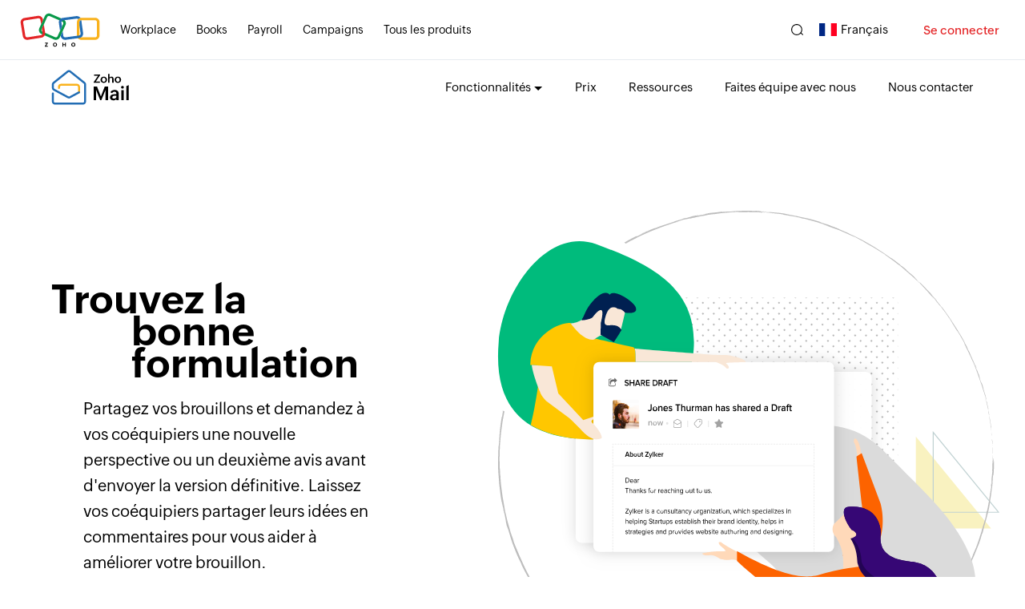

--- FILE ---
content_type: text/html
request_url: https://www.zoho.com/fr/mail/email-and-folder-sharing.html
body_size: 731
content:
<!DOCTYPE html><html lang="fr"><head><meta charset="utf-8"><meta name="viewport" content="width=device-width, initial-scale=1.0"><link rel="preconnect" href="//www.zohowebstatic.com"><link rel="dns-prefetch" href="//www.zohowebstatic.com"><link rel="preconnect" href="https://static.zohocdn.com"><link rel="dns-prefetch" href="https://static.zohocdn.com"><link rel="preload" href="https://static.zohocdn.com/zohofonts/zohopuvi/4.0/Zoho_Puvi_Regular.woff2" as="font" type="font/woff2" crossorigin><link rel="preload" href="https://static.zohocdn.com/zohofonts/zohopuvi/4.0/Zoho_Puvi_Bold.woff2" as="font" type="font/woff2" crossorigin><link rel="preload" href="https://static.zohocdn.com/zohofonts/zohopuvi/4.0/Zoho_Puvi_Semibold.woff2" as="font" type="font/woff2" crossorigin><script src="//www.zohowebstatic.com/sites/zweb/js/common/var_init.js"></script><script src="https://www.zohowebstatic.com/sites/zweb/js/ztm/zoho.js"></script><title>Partage d&#039;e-mails, de brouillons et de dossiers | Zoho Mail</title><meta name="description" content="Partagez des dossiers d&#039;e-mails, des e-mails individuels et des brouillons d&#039;e-mails avec vos collègues ou votre équipe, et collaborez mieux en utilisant les différentes options de partage de Zoho Mail."><link rel="icon" href="https://www.zohowebstatic.com/sites/zweb/images/favicon.ico" type="image/vnd.microsoft.icon"><link rel="canonical" href="https://www.zoho.com/fr/mail/email-and-folder-sharing.html"><meta property="og:title" content="Partage d&#039;e-mails, de brouillons et de dossiers | Zoho Mail"><meta property="og:description" content="Partagez des dossiers d&#039;e-mails, des e-mails individuels et des brouillons d&#039;e-mails avec vos collègues ou votre équipe, et collaborez mieux en utilisant les différentes options de partage de Zoho Mail."><meta property="og:image" content="https://www.zohowebstatic.com/sites/zweb/images/ogimage/mail-logo.png"><meta property="og:url" content="https://www.zoho.com/fr/mail/email-and-folder-sharing.html"><meta property="og:site_name" content="Zoho"><meta property="og:type" content="website"><meta name="twitter:title" content="Partage d&#039;e-mails, de brouillons et de dossiers | Zoho Mail"><meta name="twitter:description" content="Partagez des dossiers d&#039;e-mails, des e-mails individuels et des brouillons d&#039;e-mails avec vos collègues ou votre équipe, et collaborez mieux en utilisant les différentes options de partage de Zoho Mail."><meta name="twitter:image" content="https://www.zohowebstatic.com/sites/zweb/images/ogimage/mail-logo.png"><meta name="twitter:card" content="summary"><meta name="twitter:site" content="@zoho"><link rel="stylesheet" href="//www.zohowebstatic.com/sites/zweb/css/common/zohocustom.css"><link rel="stylesheet" href="//www.zohowebstatic.com/sites/zweb/css/product/mail.css"><link rel="stylesheet" href="//www.zohowebstatic.com/sites/zweb/css/translation/mail/2072.css"></head><body class="zw-page-2072 zw-product-48 zw-product-mail zw-template-zp_feature_detail_pages_2_0 i18n-fr zw-other-lang" data-prdname="mail" data-prdname-display="Mail"> <header><div class="zw-promo-top"></div><div class="zw-global-header"></div><div class="zw-product-header "><div></div></div> </header> <main><div class="zw-template-inner"><div class="sharemailWrapper"><div class="sh-draftSection"><div class="sh-row"><div class="sh-textContainer"><div class="sh-titleTxt">Trouvez la <span>bonne formulation</span></div><p>Partagez vos brouillons et demandez à vos coéquipiers une nouvelle perspective ou un deuxième avis avant d'envoyer la version définitive. Laissez vos coéquipiers partager leurs idées en commentaires pour vous aider à améliorer votre brouillon.</p><a href="/mail/help/email-sharing.html#alink5">En savoir plus.</a></div><div class="sh-imgContainer"><span><img alt="Partage des brouillons d'e-mails avec vos collègues" src="//www.zohowebstatic.com/sites/zweb/images/mail/sh-draft-img.svg" height="664" width="680"> </span></div></div></div><div class="sh-mailSection"><div class="sh-row"><div class="sh-imgContainer"><span><img alt="Partage des e-mails et des conversations avec vos collègues" data-lazy="" data-src="//www.zohowebstatic.com/sites/zweb/images/mail/sh-email-img.svg" src="data:image/svg+xml;charset=utf8,%3Csvg%20xmlns%3D%22http%3A%2F%2Fwww.w3.org%2F2000%2Fsvg%22%20viewBox%3D%22100%25%20100%25%20200%20150%22%3E%3C%2Fsvg%3E" height="740" width="680"> </span></div><div class="sh-textContainer"><div class="sh-titleTxt">Tenez tout le monde <span>au courant</span></div><p>Supprimez la chaîne infinie de réponses et de transferts : partagez plutôt les e-mails. Échangez des idées avec vos coéquipiers et tenez-les informés de vos progrès en évitant les interminables fils de discussion par e-mails.</p><a href="/mail/help/email-sharing.html">En savoir plus.</a></div></div></div><div class="sh-folderSection"><div class="sh-row"><div class="sh-textContainer"><div class="sh-titleTxt">Partagez <span>en toute confiance</span></div><p>Partagez plusieurs e-mails en une seule fois grâce au partage de dossiers personnalisé. Déterminez le niveau d'accès au dossier de vos coéquipiers (lecture ou écriture) et modifiez-le à tout moment.</p><p>Vous voulez que vos coéquipiers répondent pour vous en utilisant votre propre adresse e-mail ? Déléguez le dossier à vos coéquipiers qui pourront répondre à ces e-mails avec votre adresse e-mail.</p><a href="/mail/help/folder-sharing.html">En savoir plus.</a></div><div class="sh-imgContainer"><span><img alt="Déléguer votre dossier de boîte aux lettres à votre coéquipier" data-lazy="" data-src="//www.zohowebstatic.com/sites/zweb/images/mail/sh-folder-img.svg" src="data:image/svg+xml;charset=utf8,%3Csvg%20xmlns%3D%22http%3A%2F%2Fwww.w3.org%2F2000%2Fsvg%22%20viewBox%3D%22100%25%20100%25%20200%20150%22%3E%3C%2Fsvg%3E" height="638" width="680"> </span></div></div></div></div></div> </main> <footer><div class="zw-product-footer"></div><div class="zw-global-footer"></div><div class="zw-only-copyright"></div><div class="zw-promo-bottom"></div> </footer> <aside><div class="zw-other-info"></div> </aside><script src="//www.zohowebstatic.com/sites/zweb/js/language/t/fr.js"></script><script src="//www.zohowebstatic.com/sites/zweb/js/common/zcms.js"></script><script src="//www.zohowebstatic.com/sites/zweb/js/common/zohocustom.js"></script><script src="//www.zohowebstatic.com/sites/zweb/js/product/mail.js"></script></body></html>

--- FILE ---
content_type: text/html
request_url: https://www.zoho.com/fr/mail/product-menu/?zredirect=f
body_size: 308
content:
<!DOCTYPE HTML><html><head><meta name="robots" content="noindex, nofollow"><meta charset="utf-8"></head><body><ul class="menu nav"><li class="expanded dropdown first zmenu-features" data-noshowLang="cn,jp"><span data-target="#" class="dropdown-toggle nolink" data-toggle="dropdown">Fonctionnalités</span><ul class="dropdown-menu"><li data-showonlyLang="en"><a href="/mail/mailsuite-apps.html?src=mpd-menu">Suite de messagerie</a></li><li><a href="/mail/control-panel.html?src=mpd-menu">Panneau de configuration</a></li><li><a href="/mail/custom-domain-email.html?src=mpd-menu">Domaine personnalisé</a></li><li><a href="/mail/secure-email.html?src=mpd-menu">Sécurité</a></li><li data-showonlyLang="en"><a href="/mail/security/data-and-threat-protection.html?src=mpd-menu">Protection contre les menaces</a></li><li><a href="/mail/streams.html?src=mpd-menu">Collaboration</a></li><li><a href="/mail/ediscovery.html?src=mpd-menu">Conservation des e-mails</a></li><li data-showonlyLang="en"><a href="/mail/migration/?src=mpd-menu">Migration facile</a></li><li data-noshowLang="nl"><a href="/mail/mobile/?src=mpd-menu">Accès mobile</a></li><li><a href="/mail/privacy.html?src=mpd-menu">Confidentialité des e-mails</a></li><li data-showonlyLang="en"><a href="/tasks/?src=mpd-menu">Gestion des tâches</a></li><li data-showonlyLang="en"><a href="/mail/email-groups.html?src=mpd-menu">Groupes d'e-mails</a></li><li data-showonlyLang="en"><a href="/mail/zohomail-offline.html?src=mpd-menu">Messagerie hors ligne</a></li><li class="zmenu-dropdown-all"><a href="/mail/features.html?src=mpd-menu">Toutes les fonctionnalités</a></li></ul></li><li class="leaf zmenu-features" data-showonlyLang="cn,jp"><a href="/mail/features.html?src=mpd-menu">Fonctionnalités</a></li><li class="leaf zmenu-pricing"><a href="/mail/zohomail-pricing.html?src=mpd-menu">Prix</a></li><li data-showonlyLang="en" class="leaf zmenu-features"><a href="/mail/enterprise-email.html?src=mpd-menu">Entreprise</a></li><li class="expanded dropdown zmenu-resources" data-showonlyLang="en"><span data-target="#" class="dropdown-toggle nolink" data-toggle="dropdown">Ressources</span><ul class="dropdown-menu"><li><a href="/mail/whats-new.html?src=mpd-menu">Nouveautés</a></li><li><a href="/blog/mail?src=mpd-menu">Blogs</a></li><li><a href="/mail/how-to/?src=mpd-menu">Conseils pratiques</a></li><li class="sub-level"><span class="dropdown-toggle nolink" data-target="#" data-toggle="dropdown">Guides de transition</span><ul class="sub-dropdown third-level"><li><a href="/workplace/transition/gmail-to-zoho-mail.html?src=mpd-menu">Gmail</a></li><li><a href="/workplace/transition/outlook-to-zoho-mail.html?src=mpd-menu">Microsoft Outlook</a></li><li><a href="/mail/transition/godaddy-workspace-email-to-zoho-mail.html?src=mpd-menu">Messagerie GoDaddy</a></li><li><a href="/workplace/transition/google-calendar-to-zoho-calendar.html?src=mpd-menu">Google Calendar</a></li><li><a href="/workplace/transition/outlook-calendar-to-zoho-calendar.html?src=mpd-menu">Calendrier Outlook</a></li></ul></li><li class="sub-level"><span class="dropdown-toggle nolink" data-target="#" data-toggle="dropdown">Guide de déploiement</span><ul class="sub-dropdown third-level"><li><a href="/mail/deployment/solopreneur.html?src=mpd-menu">Solopreneur</a></li><li><a href="/mail/deployment/small-business.html?src=mpd-menu">Petite entreprise et start-up</a></li><li><a href="/mail/deployment/medium-large-business.html?src=mpd-menu">Moyenne et grande entreprise</a></li><li><a href="/mail/deployment/enterprise.html?src=mpd-menu">Entreprise</a></li></ul></li><li><a href="/mail/complete-guide-to-setup-zohomail.html?src=mpd-menu">Guide de configuration complet</a></li><li><a href="/mail/help/adminconsole/email-hosting-setup.html?src=mpd-menu">Guide de l'administrateur</a></li><li><a href="/mail/help/getting-started.html?src=mpd-menu">Guide de l'utilisateur</a></li><li><a href="/mail/webinars/?src=mpd-menu">Webinaires</a></li><li><a href="https://help.zoho.com/portal/en/community/zoho-mail/?src=mpd-menu" target="_blank">Forums</a></li><li><a href="/mail/glossary/?src=mpd-menu">Glossaire</a></li><li class="zmenu-dropdown-all"><a href="/mail/help/?src=mpd-menu">Toutes les ressources</a></li></ul></li><li class="leaf zmenu-resources" data-noshowLang="en"><a href="/mail/help/?src=mpd-menu">Ressources</a></li><li class="expanded dropdown first zmenu-partners" data-showonlyLang="en"><span data-target="#" class="dropdown-toggle nolink" data-toggle="dropdown">Faites équipe avec nous</span><ul class="dropdown-menu"><li><a target="_blank" href="/partners/workplace-partnership-program.html?src=mpd-menu">Devenir partenaire</a></li><li><a target="_blank" href="/affiliate/?src=mpd-menu">Devenir une filiale</a></li></ul></li><li data-noshowLang="en,cn,jp"><a target="_blank" href="/partners/workplace-partnership-program.html?src=mpd-menu">Faites équipe avec nous</a></li><li class="leaf last zmenu-contactus" data-noshowLang="cn,jp"><a href="/mail/contact.html?src=mpd-menu">Nous contacter</a></li><li class="featured-apps-part"><div class="mobile-menu-moreprd moreprd-nonloggedin"><a href="/?src=mail-pd-menu">Tous les produits Zoho</a></div></li></ul></body></html>

--- FILE ---
content_type: text/html
request_url: https://www.zoho.com/fr/mail/footer-menu/?zredirect=f
body_size: -796
content:
<!DOCTYPE HTML><html><head><meta name="robots" content="noindex, nofollow"><meta charset="utf-8"></head><body><div class="footer-sec-wrap"><div class="content-wrap"><div class="zw-primary-wrap"><div class="footer-links-wrap"><div class="product-links zwf-inline-links zwf-cols"><div class="zw-prod-link-block"><div class="zw-prod-link-box"><h4>Fonctionnalités</h4><ul><li><a href="/mail/secure-email.html?src=mft">Sécuriser votre messagerie</a></li><li><a href="/mail/custom-domain-email.html?src=mft">Domaine personnalisé</a></li><li><a href="/mail/features.html?src=mft">Toutes les fonctionnalités</a></li></ul></div></div><div class="zw-prod-link-block"><div class="zw-prod-link-box"><h4>Liens rapides</h4><ul><li><a href="/mail/zohomail-pricing.html?src=mft">Prix</a></li><li><a href="/mail/mobile/?src=mft">Applications mobiles</a></li><li><a href="/partners/workplace-partnership-program.html?src=mft">Faites équipe avec nous</a></li></ul></div></div></div></div></div></div></div></body></html>

--- FILE ---
content_type: text/css
request_url: https://www.zohowebstatic.com/sites/zweb/css/product/mail.css
body_size: 9733
content:
h1,h2,h3,h4{font-family:var(--zf-primary-bold)}h5,h6{font-family:var(--zf-primary-semibold)}body:not(.umain) .not-for-unauth{display:none}.quick-connect-links-wrap>.show-links-btn{background:var(--zwc-link-clr)}body #czone-home #usernmediv input#username,body #czone-home #usernmediv input#usernameid{padding-right:115px}body.ccode-ca #czone-home #usernmediv input#username,body.ccode-ca #czone-home #usernmediv input#usernameid{padding-right:138px}body.ccode-au #czone-home #usernmediv input#username,body.ccode-au #czone-home #usernmediv input#usernameid,body.ccode-nz #czone-home #usernmediv input#username,body.ccode-nz #czone-home #usernmediv input#usernameid{padding-right:135px}body.ccode-in #czone-home #usernmediv input#username,body.ccode-in #czone-home #usernmediv input#usernameid{padding-right:100px}body #czone-signup #usernmediv input#username,body #czone-signup #usernmediv input#usernameid{padding-right:126px}body.ccode-ca #czone-signup #usernmediv input#username,body.ccode-ca #czone-signup #usernmediv input#usernameid{padding-right:150px}body.ccode-au #czone-signup #usernmediv input#username,body.ccode-au #czone-signup #usernmediv input#usernameid,body.ccode-nz #czone-signup #usernmediv input#username,body.ccode-nz #czone-signup #usernmediv input#usernameid{padding-right:147px}body.ccode-in #czone-signup #usernmediv input#username,body.ccode-in #czone-signup #usernmediv input#usernameid{padding-right:110px}body.ccode-eucountries #czone-home #usernmediv input#username,body.ccode-eucountries #czone-home #usernmediv input#usernameid{padding-right:105px}body.ccode-eucountries #czone-signup #usernmediv input#username,body.ccode-eucountries #czone-signup #usernmediv input#usernameid{padding-right:113px}body.ccode-jp #czone-home #usernmediv input#username,body.ccode-jp #czone-home #usernmediv input#usernameid,body.ccode-sa #czone-home #usernmediv input#username,body.ccode-sa #czone-home #usernmediv input#usernameid{padding-right:100px}body.ccode-jp #czone-signup #usernmediv input#username,body.ccode-jp #czone-signup #usernmediv input#usernameid,body.ccode-sa #czone-signup #usernmediv input#username,body.ccode-sa #czone-signup #usernmediv input#usernameid{padding-right:110px}@media only screen and (min-width:767px){.menu li ul.twoCol-sec{display:grid;grid-template-columns:repeat(2,minmax(200px,auto));padding:0;gap:0}.menu li ul.twoCol-sec-parent ul{min-height:fit-content !important}.menu li ul.twoCol-sec li a{padding:7px 20px;font-size:15px;white-space:normal;line-height:25px}.menu li ul.twoCol-sec li.zmenu-dropdown-all a{font-size:14px;padding:7px 7px}.menu li ul.twoCol-sec h5{margin:0 0 5px 0;font-size:13px;font-family:var(--zf-secondary-bold);position:relative;padding-bottom:10px}.menu li ul.twoCol-sec h5:before{content:"";display:grid;width:calc(100% - 40px);height:1px;background:#ebebeb;position:absolute;bottom:0;left:50%;transform:translateX(-50%)}.menu li ul.twoCol-sec li.zwc-zmenu-submenu-list{padding:20px 0}.menu li ul.twoCol-sec li.zwc-zmenu-submenu-list>div ul{min-height:auto !important}.zw-product-header .menu li ul.twoCol-sec li.zwc-zmenu-submenu-list>div ul{min-height:auto !important}.menu li ul.twoCol-sec li.zwc-zmenu-submenu-list>div+div{margin-top:10px}.menuColTitle{margin:0 0 5px 0;font-size:15px;font-family:var(--zf-secondary-bold);padding:0 20px;display:block;color:#000}.menu li ul.twoCol-sec li.zwc-zmenu-submenu-list{position:relative}.menu li ul.twoCol-sec li.zwc-zmenu-submenu-list+li.zwc-zmenu-submenu-list:before{content:"";width:1px;height:100%;background:#dbe1e8;display:block;position:absolute;left:-1px;top:0;pointer-events:none}.menu li ul.twoCol-sec li.zwc-zmenu-submenu-list li.sub-level .submenu-dd{position:absolute;top:0;left:calc(100% + 0px);background:#fff;border-bottom:0;border-radius:0 2px 2px;visibility:hidden;opacity:0;z-index:1;height:100%;padding:20px 0;width:200px}.menu li ul.twoCol-sec li.zwc-zmenu-submenu-list li.sub-level.is-active .submenu-dd{opacity:1;visibility:visible}.menu li ul.twoCol-sec li.zwc-zmenu-submenu-list ul>li:hover>a,.menu li ul.twoCol-sec li.zwc-zmenu-submenu-list ul>li:hover .dropdown-toggle{color:#03a9f5;background:#fafafa}.menu li ul.twoCol-sec li.zwc-zmenu-submenu-list ul>li.zmenu-dropdown-all:hover>a{background:#f0f7ff;color:#006fda}.menu li ul.twoCol-sec-bottom-btn li.zmenu-dropdown-all a{margin-top:20px;color:#006fda;background:#f0f7ff;border:1px solid #006fda}.dropdown-menu li.zmenu-dropdown-all a{color:#006fda;background:#f0f7ff;border:1px solid #006fda}.dropdown-menu li.zmenu-dropdown-all.active>a{background:#f0f7ff;color:#006fda}.dropdown-menu li.zmenu-dropdown-all a:hover{border-color:#006fda;background:#f0f7ff;color:#006fda}.menu li ul.twoCol-sec-bottom-btn li.zmenu-dropdown-all{display:grid;padding:0 80px;border-top:1px solid #dbe1e8}}@media only screen and (min-width:991px){.menu li ul.twoCol-sec h5{font-size:15px}}@media only screen and (min-width:768px) and (max-width:991px){.menu li ul.twoCol-sec li a,.menu li ul.twoCol-sec li.zmenu-dropdown-all a{font-size:13px}.dropdown-menu .sub-dropdown li a{font-size:13px}}@media only screen and (min-width:1200px){body:not(.lang-jp,.lang-zh-hant,.lang-de) .quick-connect-links-wrap{display:block}}@media only screen and (max-width:767px){.zmobile-menu-new ul.twoCol-sec .menuColTitle{font-size:13px;padding:7px 0 7px 12px;white-space:initial;font-family:var(--zf-secondary-bold);margin:0}.zmobile-menu-new ul.twoCol-sec{padding:0}.zmobile-menu-new ul.twoCol-sec li.zwc-zmenu-submenu-list>div ul{padding:0}.zmobile-menu-new ul.twoCol-sec-parent ul{padding:0}.zmobile-menu-new ul.twoCol-sec li.zwc-zmenu-submenu-list{padding:0}.zmobile-menu-new ul.twoCol-sec li a{font-size:13px;padding:7px 0 7px 12px;white-space:initial}.zmobile-menu-new ul.twoCol-sec li>.submenu-dd li:not(.zmenu-dropdown-all) a:before{content:'';width:4px;height:4px;border-radius:3px;background:#000;position:absolute;top:0;bottom:0;left:-10px;margin:auto}.zmobile-menu-new ul.twoCol-sec li.zwc-zmenu-submenu-list>div ul .submenu-dd ul{padding:0 0 0 30px}.zmobile-menu-new ul.twoCol-sec .submenu-dd .menuColTitle{display:none}}.zw-other-products .op-teaminbox .zw-op-box:after{background-position:var(--zp-teaminbox-bp)}.zw-other-products .op-toolkit .zw-op-box:after{background-position:var(--zp-toolkit-bp)}.zw-other-products .op-zeptomail .zw-op-box:after{background-position:var(--zp-zeptomail-bp)}.zw-other-products .op-workplace .zw-op-box:after{background-position:var(--zp-workplace-bp)}.zw-promo-banner-block img{border:1px solid #e2e2e2}.body-umain .quick-connect-links-wrap li:last-child{display:none}.body-umain .quick-connect-links ul li:nth-last-child(-n+2){border-bottom:0}.zpricegroup-common em{font-style:normal}.customer-stories img{border:1px solid #e2e2e2}.customer-stories .footer-video{display:inline-block;vertical-align:super}.customer-stories video{width:100%}@media screen and (min-width:1401px){.footer-sec-wrap.two-column .promo-section-wrap{flex-direction:column;padding-top:90px}}.menu .dropdown-menu li a .new-badge,.zmobile-menu-new ul li .dropdown-menu a .new-badge{background:#fef07d;color:#f44336;font-size:65%;padding:1px 3px 1px 3px;line-height:12px;font-family:var(--zf-secondary-medium);text-transform:uppercase;display:inline-block;vertical-align:middle;margin-left:2px}.dropdown-menu .sub-dropdown li.zmenu-dropdown-all a:hover{border-color:#03a9f5;background:#fff;color:#03a9f5}.dropdown-menu .sub-dropdown li.zmenu-dropdown-all:before{display:none}body:not(.i18n-en).zw-template-zp_help_detail_pages .banner-wrap{opacity:0;visibility:hidden}body:not(.i18n-en).zw-template-zp_help_detail_pages .search-wrap{padding:10px !important}.zwc_t_breadcrumb{display:none}.zwc_t_breadcrumb ul{list-style-type:none;max-width:1280px;margin:0 auto;width:90%;padding:30px 0 0;text-align:left;line-height:24px}.zwc_t_breadcrumb ul li{display:inline-block;margin:0 25px 0 0;color:#000;text-transform:uppercase;position:relative;z-index:2}.zwc_t_breadcrumb ul li:last-child{margin-right:0}.zwc_t_breadcrumb ul li a{color:#00000096;position:relative;display:inline-block;transition:none}.zwc_t_breadcrumb ul li,.zwc_t_breadcrumb ul li a{font:11px/1.2 var(--zf-primary-semibold)}.zwc_t_breadcrumb ul li a:before{content:"";width:6px;height:6px;top:3px;position:absolute;right:-15px;display:inline-block;background:#000;clip-path:polygon(30% 0,100% 50%,30% 100%,20% 85%,70% 50%,20% 15%)}.zwc_t_breadcrumb ul li a:after{content:'';display:block;position:absolute;left:auto;right:0;bottom:-4px;height:1px;width:0;background:#000;transition:width .2s linear}.zwc_t_breadcrumb ul li a:hover:after{width:100%;left:0;right:auto}.zwc_t_breadcrumb.zwc_breadcrumb_dark ul li a{color:#ffffff96}.zwc_t_breadcrumb.zwc_breadcrumb_dark ul li{color:#fff}.zwc_t_breadcrumb.zwc_breadcrumb_dark ul li a:before,.zwc_t_breadcrumb.zwc_breadcrumb_dark ul li a:after{background:#fff}@media only screen and (min-width:768px){.i18n-en .zwc_t_breadcrumb{display:block}}@media only screen and (max-width:1199px){.zwc_t_breadcrumb ul{width:95%}}@media only screen and (min-width:768px) and (max-width:991px){.zwc_t_breadcrumb ul{width:97%}}.getquote-box,.getquote-box *{box-sizing:border-box}.getquote-box .rd-demoButton,.multi-sales-btn{opacity:0;visibility:hidden;transition:opacity .2s ease,visibility .2s ease;position:fixed;bottom:10px;right:10px;background:var(--zwc-link-clr);color:#fff;cursor:pointer;font-size:13px;height:40px;line-height:40px !important;padding:0 35px 0 20px;z-index:99;text-transform:uppercase;font-family:var(--zf-primary-semibold);border-radius:5px;border:0}.getquote-box a{color:var(--zwc-link-clr)}.getquote-box .rd-demoButton:after,.multi-sales-btn:after{content:'';position:absolute;right:15px;top:18px;width:7px;height:7px;border:2px solid #fff;border-left:0;border-bottom:0;pointer-events:none;transform:rotate(-45deg)}.getquote-box .fieldset{margin-bottom:20px}.getquote-box .success-alert{display:none;margin:0 auto 0;height:42px;position:fixed;z-index:999999;width:100%;left:0;top:0;right:0}.getquote-box .scs-pop-inr{padding:12px 20px;position:relative;max-width:460px;margin:0 auto;background:#40bd60;width:100%;opacity:0}.getquote-box .scs-pop-inr.animate{animation:bounceIn .8s forwards;-webiki-animation:bounceIn .8s forwards}@keyframes bounceIn{0%,20%,40%,60%,80%,100%{-webkit-animation-timing-function:cubic-bezier(0.215,0.610,0.355,1.000);animation-timing-function:cubic-bezier(0.215,0.610,0.355,1.000)}0%{opacity:0;-webkit-transform:scale3d(.3,.3,.3);transform:scale3d(.3,.3,.3)}20%{-webkit-transform:scale3d(1.1,1.1,1.1);transform:scale3d(1.1,1.1,1.1)}40%{-webkit-transform:scale3d(.9,.9,.9);transform:scale3d(.9,.9,.9)}60%{opacity:1;-webkit-transform:scale3d(1.03,1.03,1.03);transform:scale3d(1.03,1.03,1.03)}80%{-webkit-transform:scale3d(.97,.97,.97);transform:scale3d(.97,.97,.97)}100%{opacity:1;-webkit-transform:scale3d(1,1,1);transform:scale3d(1,1,1)}}.getquote-box .success-alert .scs-txt{font-size:13px;display:block;text-align:center;font-family:var(--zf-primary-regular);color:#fff}.getquote-box .success-alert .close-icn{font-size:12px;cursor:pointer;color:#fff;font-family:var(--zf-primary-regular);position:absolute;top:5px;right:12px}.getquote-box .formSec{width:100%;overflow:auto;max-width:412px;position:fixed;transform:translateX(120%);-webkit-transform:translateX(120%);right:0;top:0;z-index:0;-webkit-box-shadow:-7px 0 28px 0 rgba(0,0,0,0.46);-moz-box-shadow:-7px 0 28px 0 rgba(0,0,0,0.46);box-shadow:-7px 0 28px 0 rgba(0,0,0,0.46);height:100%;background:#fff;opacity:0}.getquote-box .formSec.active{transform:translateX(0);-webkit-transform:translateX(0);z-index:9999999999999;opacity:1}.getquote-box .formInner{border-left:1px solid #ddd;padding:35px 55px 45px 44px;background:#fff;height:auto;text-align:left}.getquote-box .form-close{background:url('//www.zohowebstatic.com/sites/zweb/images/mail/images/close-icon.png') no-repeat;width:18px;height:18px;position:absolute;right:20px;top:20px;cursor:pointer;background-size:17px;opacity:.6}.getquote-box .formInner input[type="text"]::placeholder,.getquote-box .formInner textarea::placeholder{color:#636363}.getquote-box .formInner input[type="text"]{border:1px solid #e3e3e3;font-size:13px;height:38px;padding:0 8px;width:100%;outline:0;margin-left:unset !important;color:#000}.getquote-box .formInner textarea{border:1px solid #d4d4d4;font:inherit;font-size:13px;padding:5px 8px;height:50px;width:100%;max-width:285px;resize:none;margin-left:unset !important;-webkit-appearance:none;-moz-appearance:none;appearance:none;color:#000}.getquote-box .formInner .zgdprform-countrylist-container{max-width:unset !important;width:unset !important;margin-left:unset !important;height:unset !important;margin-bottom:20px !important}.getquote-box .formInner .zgdprform-countrylist-container select.globalcountrycode{height:40px !important}.getquote-box div.zgdprform-state-container select::-ms-expand,.getquote-box div.zgdprform-countrylist-container select::-ms-expand,.getquote-box .formInner select::-ms-expand{display:none}.getquote-box .select-box{position:relative}.getquote-box .select-box:after{content:"";width:0;height:0;border-left:6px solid transparent;border-right:6px solid transparent;border-top:6px solid #666;position:absolute;right:8px;top:20px;margin-top:-3px;border-radius:6px}.getquote-box .formInner select{border:1px solid #e2e2e2;font-size:13px;height:38px;width:100%;background:0;color:#000 !important;-webkit-appearance:none;-moz-appearance:none;appearance:none;padding:10px 10px}.getquote-box .sign_agree{color:#000;font-size:11px;line-height:20px;margin-top:0;padding-bottom:10px;width:100%;text-align:left;font-family:var(--zf-primary-semibold),Arial,Helvetica,sans-serif;margin:0 auto}.getquote-box div.zgdprform-opt-container,.getquote-box p.zgdprform-opt-container{clear:both;text-align:left;padding-left:18px;font-size:11px;line-height:1.3;position:relative;margin-bottom:30px}.getquote-box .zgdprform-opt-container input.chk_bx{appearance:checkbox !important;-webkit-appearance:checkbox !important;-moz-appearance:checkbox !important;-ms-appearance:checkbox !important;position:absolute !important;left:0 !important;top:2px !important;margin:0 !important;width:auto !important;height:auto !important}.getquote-box .submit-btn{background:#f0483e;border:1px solid #f0483e;color:#fff;cursor:pointer;display:inline-block;font-size:16px;padding:10px 20px;text-decoration:none;text-transform:uppercase;transition:all 500ms ease 0s;font-family:var(--zf-primary-semibold);-webkit-appearance:none;-moz-appearance:none;appearance:none;border-radius:unset;margin-left:unset !important}.getquote-box .freeze_layer{background:rgba(0,0,0,0.5);position:fixed;width:100%;height:100%;left:0;top:0;z-index:999;display:none}.getquote-box .active_freaze{display:block}.getquote-box .zoverlay{position:fixed;left:0;top:0;width:100%;height:100%;z-index:999;background:rgba(0,0,0,0.5);display:none}.getquote-box .zsubmit{text-align:center}.getquote-box .formInner input[type="submit"],.getquote-box .formInner button[type="submit"]{background:#f0483e;border:1px solid #f0483e;color:#fff;cursor:pointer;font-size:15px;padding:5px 40px;height:45px;margin-bottom:40px;text-transform:uppercase;font-family:var(--primaryfont-semibold);appearance:none;-moz-appearance:none;-webkit-appearance:none}.getquote-box .formInner button:disabled{cursor:not-allowed}.getquote-box .zgdprform-state-container.zshow-common{margin-bottom:30px !important}.getquote-box div.zgdprform-state-container::after,.getquote-box div.zgdprform-countrylist-container::after{right:10px}.getquote-box label.error{display:block;color:red;font-size:11px;float:none}.getquote-box .formInner .progress-loader{border:3px solid #f3f3f3;border-radius:50%;border-top:3px solid #f0483e;width:20px;height:20px;animation:spin 2s linear infinite;display:none}@keyframes spin{0%{transform:rotate(0)}100%{transform:rotate(360deg)}}.fieldset.zsf-radio-group{position:relative}.fieldset .zsf-radio-label{font-size:14px;display:block;margin-bottom:5px}.fieldset .zsf-radio-wrap>span{display:inline-block;margin:0 10px 0 0}.fieldset .zsf-radio-wrap>span input{margin:0 5px 0 0}.fieldset .zsf-radio-wrap>span label{font-size:13px;vertical-align:text-top}@media screen and (min-width:768px){.sWidget-is-visible .zsiq_floatmain{transform:translate(0,-55px)}}@media screen and (max-width:767px){.getquote-box .rd-demoButton,.multi-sales-btn{display:none}}@media screen and (max-width:380px){.getquote-box .formInner textarea{max-width:93%}.getquote-box .success-alert .scs-txt{font-size:10px}.getquote-box .success-alert{width:90%}}.lang-rtl .getquote-box .rd-demoButton,.lang-rtl .multi-sales-btn{left:10px;right:inherit}.i18n-ar .getquote-box .formSec{transform:translateX(-120%);-webkit-transform:translateX(-120%)}.i18n-ar .getquote-box .formSec.active{transform:translateX(0);-webkit-transform:translateX(0)}.i18n-ar .getquote-box .formSec{left:0;right:inherit}.i18n-ar .getquote-box .form-close{left:20px;right:inherit}.i18n-ar .getquote-box div.zgdprform-opt-container,.i18n-ar .getquote-box p.zgdprform-opt-container{padding-left:0;padding-right:18px;text-align:right}.i18n-ar .getquote-box .select-box:after,.i18n-ar .getquote-box div.zgdprform-state-container:after,.i18n-ar .getquote-box div.zgdprform-countrylist-container:after{left:10px;right:inherit}.i18n-ar .getquote-box .sign_agree p{text-align:right !important}.i18n-ar .getquote-box .zgdprform-opt-container input.chk_bx{left:inherit !important;right:0 !important}.dc-based-hide{display:none}.otp-phone-input-wrap .send-otp{position:absolute;right:8px;top:50%;z-index:1;font-family:var(--primaryfont-semibold);font-size:13px;line-height:1.6;margin:auto;color:var(--zwc-link-clr);cursor:pointer;transform:translateY(-50%);display:none}.resend-otp .send-otp{color:var(--zwc-link-clr);cursor:pointer}.zf-otp-info{font-size:12px;margin-top:5px;color:#000;font-family:var(--primaryfont-semibold);margin-bottom:0}#zc-sending-otp{font-family:var(--primaryfont-semibold);font-size:12px;margin-top:5px;align-items:center;display:none}#zc-sending-otp img{width:20px;height:20px;margin-right:5px}#otpverify{margin-top:10px}input[type=number]::-webkit-inner-spin-button,input[type=number]::-webkit-outer-spin-button{-webkit-appearance:none;-moz-appearance:none;appearance:none;margin:0}.otp-phone-input-wrap #zcf_phone-otp,#otpverify{appearance:textfield}@-moz-document url-prefix(){input[type=number]{-moz-appearance:textfield}}.otp-phone-input-wrap{position:relative}.otpverify-wrap{position:relative}.otpverify-wrap .verify-otp{position:absolute;right:8px;top:20px;z-index:1;font-family:var(--primaryfont-semibold);font-size:12px;display:none;color:var(--zwc-link-clr)}.otpverify-wrap .mn-otp{font-family:var(--primaryfont-semibold);font-size:12px;display:none;text-align:left;margin-top:5px}#otpverify{padding-right:125px}.verify-err-msg{display:block;color:red;font-size:11px;float:none}.otp-phone-input-wrap .otp-num-edit{position:absolute;right:8px;top:54%;z-index:1;font-family:var(--primaryfont-semibold);font-size:13px;line-height:1.6;margin:auto;color:var(--zwc-link-clr);cursor:pointer;transform:translateY(-50%);display:none}.getquote-box .fieldset .otp-conform-message{font-size:11px;display:none;line-height:1.3;color:red;cursor:pointer;margin-top:5px;width:100%;text-align:left}.getquote-box .fieldset .otp-verifyed-message{display:none;color:green;cursor:pointer;position:absolute;right:8px;top:20px;z-index:1;font-family:var(--primaryfont-semibold);font-size:12px}.getquote-box .formInner .otp-number-wrap .za_country_code_ext{position:absolute;opacity:0;width:70px;border:0;border-radius:0;-webkit-appearance:none;-moz-appearance:none;padding:10px 10px;line-height:25px;background:#fff;text-indent:-99999px;cursor:pointer;min-height:40px;z-index:2}.getquote-box .fieldset #countryCodeDiv{position:absolute;padding:8px 0 9px 10px;background:#fff;width:70px;border-right:1px solid #d5d5d5;font-size:13px;height:36px;line-height:20px;top:1px;left:1px;z-index:2;pointer-events:none}.getquote-box .fieldset #countryCodeDiv:before{position:absolute;content:'';right:5px;top:14px;width:0;height:0;border-left:6px solid transparent;border-right:6px solid transparent;border-top:6px solid #666;border-radius:2px}.fieldset.otp-number-wrap{position:relative}.otp-phone-input-wrap #zcf_phone-otp{padding-left:80px;margin-top:0;padding-right:90px}.f-badge{display:inline-block;height:106px;background-repeat:no-repeat;background-position:center;background-size:contain;vertical-align:middle;position:relative}.f-badge1{width:81px;background-image:url('//www.zohowebstatic.com/sites/zweb/images/otherbrandlogos/crozdesk-trusted-vendor-high-market-presence-2025.png')}.f-badge2{width:110px;background-image:url('//www.zohowebstatic.com/sites/zweb/images/otherbrandlogos/techimply-2025-best-software.png')}.f-badge3{width:68px;background-image:url('//www.zohowebstatic.com/sites/zweb/images/otherbrandlogos/vb-verified-spam.png')}.f-badge a{display:block !important;height:100%;margin:0 !important}.ra-olider-badge{width:70px;background-image:url('//www.zohowebstatic.com/sites/zweb/images/otherbrandlogos/ra-olider-em-email-corporativo.png')}.software-advice-badge{width:75px;background-image:url('//www.zohowebstatic.com/sites/zweb/images/otherbrandlogos/software-advice-most-recommended-2024.png')}.capterra-best-badge{width:75px;background-image:url('//www.zohowebstatic.com/sites/zweb/images/otherbrandlogos/capterra-best-ease-of-use-2024.png')}.getapp-leader-badge{width:90px;background-image:url('//www.zohowebstatic.com/sites/zweb/images/otherbrandlogos/getapp-category-leaders-2024.png')}@media screen and (max-width:480px){.f-badge{height:88px}.f-badge1{width:78px}.f-badge2{width:100px}.f-badge3{width:58px}}.zm-howto-banner .zm-htbtm-banner{width:300px;height:300px;border-radius:15px;position:fixed;bottom:30px;right:30px;overflow:hidden;box-shadow:-4px 4px 20px 4px rgba(0,0,0,0.1);z-index:999;transform:translateY(150%);transition:transform .5s ease}.zm-howto-banner .zm-htbtm-banner.active{transform:translateY(0)}.zm-howto-banner .zm-htbtm-banner a{display:block}.zm-howto-banner .zm-htbtm-close{position:absolute;right:10px;top:10px;width:20px;height:20px;opacity:1;background:#545454;border-radius:50%;font-size:0;cursor:pointer;text-indent:-9999px}.zm-howto-banner .zm-htbtm-close:before,.zm-howto-banner .zm-htbtm-close:after{position:absolute;left:11px;content:' ';height:10px;width:2px;background:#fff;top:5px;left:9px}.zm-howto-banner .zm-htbtm-close:after{transform:rotate(-45deg)}.zm-howto-banner .zm-htbtm-close:before{transform:rotate(45deg)}@media only screen and (max-width:767px){.zm-howto-banner .zm-htbtm-banner{display:none}}.wp-disclaimer-section{text-align:center;background:#fff;border-top:1px solid #eaeaea}.wp-disclaimer-section p{margin:40px auto;font-size:14px;padding:0 30px;text-align:center}.wp-disclaimer-section p a{color:var(--zwc-link-clr)}@media only screen and (max-width:767px){.wp-disclaimer-section p{margin:20px auto;font-size:13px;padding:0 15px}}@media only screen and (max-width:480px){.wp-disclaimer-section p{padding:0 5px}}@media only screen and (max-width:767px){}@media screen and (max-width:480px){}.zpromotion.zw-strip-band{background:#f6c60a url('//www.zohowebstatic.com/sites/zweb/images/mail/promotion/15yr-strip-pattern.png') repeat 0 0/20px auto;position:relative}.zw-strip-band .zpromotion-wrap{max-width:1980px;width:100%;padding:10px 50px 10px 10px;position:relative;overflow:hidden;margin:0 auto;text-align:center;display:block;z-index:9}.i18n-ar .zw-strip-band .zpromotion-wrap{padding:10px 10px 10px 50px}.zpromotion.zw-strip-band p{margin:0;text-align:center;font-size:15px;font-family:var(--zf-primary-semibold);position:relative;z-index:9;display:inline-block;color:#000;padding-right:40px}.i18n-ar .zpromotion.zw-strip-band p{padding-right:0;padding-left:40px}.zpromotion.zw-strip-band p:before{content:'';background:url('//www.zohowebstatic.com/sites/zweb/images/mail/promotion/15yr-strip-sprite.png') no-repeat 0 0/40px auto;width:20px;height:20px;position:absolute;right:0;top:-5px}.i18n-ar .zpromotion.zw-strip-band p:before{right:inherit;left:0}.zpromotion.zw-strip-band p:after{content:'';background:url('//www.zohowebstatic.com/sites/zweb/images/mail/promotion/15yr-strip-sprite.png') no-repeat -10px 0/20px auto;width:10px;height:10px;position:absolute;right:20px;top:10px}.i18n-ar .zpromotion.zw-strip-band p:after{right:inherit;left:20px}.zpromotion.zw-strip-band .dis-date{color:#f0483e}.zpromotion.zw-strip-band .dis-cta{text-decoration:underline;color:#f0483e;font-family:var(--zf-primary-bold);display:inline-block}.zw-strip-band .zpremoclose{position:absolute;right:15px;top:13px;width:18px;height:18px;opacity:1;background:#fff;border-radius:50%;font-size:0;cursor:pointer;text-indent:-9999px;z-index:9}.i18n-ar .zw-strip-band .zpremoclose{right:inherit;left:15px}.zw-strip-band .zpremoclose:before,.zw-strip-band .zpremoclose:after{position:absolute;left:8px;content:' ';height:9px;width:2px;background:#000;top:5px}.zw-strip-band .zpremoclose:after{transform:rotate(-45deg)}.zw-strip-band .zpremoclose:before{transform:rotate(45deg)}@media only screen and (max-width:767px){.zpromotion.zw-strip-band p,.i18n-ar .zpromotion.zw-strip-band p{font-size:13px;padding-right:0;padding-left:0}.zpromotion.zw-strip-band p:before,.zpromotion.zw-strip-band p:after{content:none}}.zw-other-lang:not(.i18n-ja,.i18n-en-in,.i18n-id) .zw-product-footer .footer-sec-wrap{display:block}.zw-other-lang.i18n-id .footer-sec-wrap{display:block}@media only screen and (max-width:480px){.zw-other-lang:not(.i18n-ja,.i18n-en-in,.i18n-id) .footer-links-wrap .product-links [class^="footer"],.zw-other-lang.i18n-id .footer-sec-wrap.two-column .content-wrap>div.promo-section-wrap,.zw-other-lang.i18n-id .footer-links-wrap .product-links [class ^="footer"]:not(.footer-terms,.footer-privacy){display:block}.zw-other-lang:not(.i18n-ja,.i18n-en-in,.i18n-id) .zw-product-footer .footer-sec-wrap .apps-download-links-wrap{margin-top:15px}}.zwc-zmodal{position:absolute;z-index:10000;top:0;left:0;visibility:hidden;width:100%;height:100%;color:#000;display:-webkit-box;display:-ms-flexbox;display:flex;-webkit-box-align:center;-ms-flex-align:center;align-items:center;-webkit-box-pack:center;-ms-flex-pack:center;justify-content:center}.zwc-zmodal.zwc-is-visible{visibility:visible}.zwc-zmodal-overlay{position:fixed;z-index:10;top:0;left:0;width:100%;height:100%;background:rgba(0,0,0,0.5);visibility:hidden;opacity:0;-webkit-transition:visibility 0 linear .3s,opacity .3s;-o-transition:visibility 0 linear .3s,opacity .3s;transition:visibility 0 linear .3s,opacity .3s}.zwc-zmodal.zwc-is-visible .zwc-zmodal-overlay{opacity:1;visibility:visible;-webkit-transition-delay:0;-o-transition-delay:0;transition-delay:0}.zwc-zmodal-wrapper-out{position:fixed;width:100%;z-index:11;-webkit-box-pack:center;-ms-flex-pack:center;justify-content:center;top:0;bottom:0;overflow:auto;padding-top:60px;left:0;right:0;padding-bottom:60px;display:grid;grid-template-columns:1fr;align-content:center}.zwc-zmodal-wrapper{position:relative;z-index:9999;max-width:650px;width:85%;background-image:linear-gradient(55deg,black 45%,#cfcfcf63 60%,black 75%);background-color:#000;color:#fff;border-radius:20px 20px 20px 20px;margin:0 auto}.zwc-zmodal-transition{-webkit-transition:opacity .5s ease-out,-webkit-transform .5s ease-out;-o-transition:opacity .5s ease-out,-webkit-transform .5s ease-out;transition:opacity .5s ease-out,-webkit-transform .5s ease-out;-webkit-transform:scale(0);-ms-transform:scale(0);transform:scale(0);opacity:0}.zwc-zmodal.zwc-is-visible .zwc-zmodal-transition{-webkit-transform:scale(1);-ms-transform:scale(1);transform:scale(1);opacity:1}.zwc-zmodal-body:focus-visible{outline:0}.zwc-zmodal-content{padding:15px}.zwc-zmodal-header{position:relative;color:#000;padding:25px 50px;font-size:20px;text-align:left;border-bottom:1px dashed #00000063}.zwc-zmodal-close{position:absolute;right:15px;top:15px;width:21px;height:21px;background:#9e9e9e;border:0;display:-webkit-box;display:-ms-flexbox;display:flex;border-radius:20px;-webkit-box-align:center;-ms-flex-align:center;align-items:center;outline:0;cursor:pointer}.zwc-zmodal-close:hover{opacity:1}.zwc-zmodal-close:before,.zwc-zmodal-close:after{position:absolute;left:10px;content:" ";height:10px;width:1px;background-color:#000}.zwc-zmodal-close:before{-webkit-transform:rotate(45deg);-ms-transform:rotate(45deg);transform:rotate(45deg)}.zwc-zmodal-close:after{-webkit-transform:rotate(-45deg);-ms-transform:rotate(-45deg);transform:rotate(-45deg)}.zwc-zmodal-close:hover{color:#777}.zwc-zmodal-heading{font-size:1.125em;margin:0;-webkit-font-smoothing:antialiased;-moz-osx-font-smoothing:grayscale;font-family:var(--primaryfont-bold)}.zwc-zmodal-content>*:first-child{margin-top:0}.zwc-zmodal-content>*:last-child{margin-bottom:0}.zwc-zmodal-content-in.zwc-zcontent{display:grid;grid-template-columns:1fr 3fr;gap:30px;align-items:center}.lang-rtl .zwc-zmodal-close{right:auto;left:15px}.lang-rtl .zwc-sales-exicutive-img-box{transform:rotateY(180deg)}.lang-rtl .zwc-sales-exicutive-img-box:before{left:0}.zwc-zmodal-content-in.zwc-zcontent .form-wrap{width:100%}body.zwc-body-overflow{overflow:hidden}.zwc-zmodal-content-in.zwc-zcontent .signup-box{width:100%;float:none;max-width:100%}.zwc-sales-exicutive-img-box{display:grid;width:280px;height:275px;border-radius:15px;position:relative;align-content:end}.zc-content-box{padding-bottom:10px}.zwc-zmodal .zc-content-box h4{font-size:38px;margin:0 0 10px;max-width:350px;line-height:1.2;font-family:var(--zf-primary-semibold);color:#fff;max-width:280px}.zc-content-box h4+p{margin:0 0 25px 0;font-family:var(--zf-primary-semibold);color:#fff}.zc-content-box p{margin:0}.zc-content-box p a.zwc-callback-btn{background:#e52332;color:#fff;padding:13px 30px 15px 30px;display:inline-block;border-radius:5px;line-height:1;font-family:var(--primaryfont-semibold)}.zwc-exicutive-photo{display:grid;position:relative;left:10px}.zwc-exi-star-rating{display:grid;position:absolute;left:20px;bottom:20px;max-width:120px}.zwc-sales-exicutive-img-box:before{content:"";position:absolute;background:#64dcff;background:linear-gradient(135deg,#fff798,#f6731b 90%);width:calc(100% - 35px);height:calc(100% - 0px);border-radius:15px;bottom:0}@media only screen and (max-width:991px){.zwc-sales-exicutive-img-box{width:260px;height:235px}.zwc-zmodal-content-in.zwc-zcontent{gap:20px}.zwc-zmodal-wrapper{max-width:620px}}@media only screen and (max-width:767px){.zwc-zmodal .zc-content-box h4{font-size:30px}.zc-content-box p{font-size:13px}.zwc-sales-exicutive-img-box{width:200px;height:100%}.zwc-exi-star-rating{max-width:85px}.zwc-zmodal-content-in.zwc-zcontent{gap:25px}.zwc-zmodal-wrapper{width:500px}.zwc-zmodal-content{padding:15px 40px 15px 15px}}@media only screen and (max-width:600px){.zwc-zmodal-wrapper{background-image:linear-gradient(55deg,black 35%,#cfcfcf63 50%,black 65%);border-radius:10px;width:90%;max-width:325px}.zwc-zmodal-close{right:10px;top:10px}.zwc-zcontent-left{display:none}.zwc-zmodal-content-in.zwc-zcontent{grid-template-columns:1fr}.zwc-zmodal-content{padding:25px 30px 25px 30px;text-align:center}.zc-content-box{padding-bottom:4px}}@media only screen and (max-width:480px){.zwc-zmodal-header{padding:15px 20px;font-size:14px}.zwc-zmodal-content-in.zwc-zcontent{padding:0 10px;font-size:16px}.zwc-zmodal-close{-webkit-transform:scale(0.8);-ms-transform:scale(0.8);transform:scale(0.8)}.zwc-zmodal .zc-content-box h4{font-size:24px}}.zwc-zoholics-banner{position:fixed;bottom:0;right:0;width:230px;max-width:230px;background:#f4f9f2;padding:10px 15px 15px 15px;border-radius:5px 0 0 0;box-shadow:-5px 5px 20px -10px rgb(0 0 0 / 25%);transform:translateY(100%);transition:transform .35s linear;z-index:2}.other-lang .zwc-zoholics-banner{display:none}.other-lang .zwc-meetup-banner{display:block}.zwc-zoholics-banner.zwc-zl-active{transform:translateY(0)}.zwc-zoholics-banner .zwc-zlb-close{position:absolute;right:15px;top:15px;width:15px;height:15px;border:0;background:no-repeat;font-size:0;padding:0;cursor:pointer}.zwc-zoholics-banner .zwc-zlb-close:before{content:'\2715';font-size:18px;font-weight:bold;line-height:.75}.zwc-zoholics-logo{display:grid;line-height:0;padding-top:10px;padding-bottom:15px}.zwc-zoholics-logo img{max-height:20px}.zwc-zl-content-box h4{font-size:20px;line-height:1;margin-bottom:10px}.zwc-zl-content-box h4 span{display:grid;letter-spacing:-.5px}.zwc-zl-content-box p{line-height:1.3;font-size:12px;font-family:var(--zf-primary-semibold)}.zwc-zl-info{color:#00b417;font-family:var(--primaryfont-bold);font-size:12px;padding-right:60px;text-transform:uppercase;position:relative;padding:0 60px 5px 0;line-height:1.2}.zwc-zl-info:after{content:"";display:block;width:100px;height:110px;background:url(//www.zohowebstatic.com/sites/zweb/images/mail/zoholics/zoholics-artwork.png) bottom right no-repeat;position:absolute;right:-15px;bottom:0;background-size:auto 100%;pointer-events:none}.zwc-zlevent-register-link{margin-top:10px;position:relative}.zwc-zlevent-register-link a.zwc-register-now-btn{background:#000;padding:12px 10px;display:grid;text-align:center;border-radius:5px;color:#fff;font-family:var(--primaryfont-bold);text-transform:uppercase;font-size:12px}.zwc-meetup-banner{background:#f2f7f9}.zwc-meetup-banner img{max-height:42px}.zwc-meetup-banner .zwc-zl-info p{color:#000;text-transform:none;padding-right:60px}.zwc-meetup-banner .zwc-zl-info .zwc-zlevent-place+p{margin-top:10px;margin-bottom:15px}.zwc-meetup-banner .zwc-zl-info:after{right:-55px;bottom:-25px}.zwc-meetup-banner .zwc-zl-info.meetup-icon-in:after{background-image:url(//www.zohowebstatic.com/sites/zweb/images/mail/meetup/meetup-art-icon.png)}.zwc-meetup-banner .zwc-zl-info.customapac:after{background-image:url(//www.zohowebstatic.com/sites/zweb/images/mail/meetup/meetup-customapac-icon.png)}.zwc-meetup-banner .zwc-zl-info.custommea:after{background-image:url(//www.zohowebstatic.com/sites/zweb/images/mail/meetup/meetup-custommea-icon.png);width:105px}.zwc-meetup-banner .zwc-zl-info{color:#0474d5;padding:0 0 5px 0;font-size:12px;line-height:1.3}.zwc-meetup-banner .zwc-zlevent-register-link{padding-right:60px}.i18n-ar .zwc-zoholics-banner{right:auto;left:0}.i18n-ar .zwc-zoholics-banner .zwc-zlb-close{left:15px;right:auto}.i18n-ar .zwc-zoholics-banner.zwc-zl-active{overflow:hidden}.i18n-ar .zwc-meetup-banner .zwc-zl-info p,.i18n-ar .zwc-meetup-banner .zwc-zlevent-register-link{padding-right:0;padding-left:60px}.i18n-ar .zwc-meetup-banner .zwc-zl-info:after{right:auto;left:-55px;transform:rotateY(180deg)}@media only screen and (max-width:767px){.zwc-zoholics-banner{display:none}.other-lang .zwc-meetup-banner{display:none}}.lang-rtl .quick-connect-links-wrap.zwc-is-active .quick-connect-links{right:0;left:auto !important}.lang-rtl .quick-connect-links-wrap.zwc-is-active .show-links-btn{left:-45px;display:inline-block;right:auto !important}.lang-rtl .quick-connect-links-wrap{right:auto;left:0}.lang-rtl .quick-connect-links-wrap .show-links-btn{left:0;right:auto !important;border-radius:0 4px 4px 0;transition:left .25s linear,right .25s linear}.lang-rtl .quick-connect-links-wrap .quick-connect-links{right:225px;transition:right .25s linear}.lang-rtl .quick-connect-links-wrap>.show-links-btn:before{transform:translate(-50%,-50%) rotate(-135deg)}.lang-rtl .quick-connect-links-wrap>.show-links-btn:after{transform:translate(-50%,-50%) rotate(-45deg)}.lang-rtl .quick-connect-links h4{margin-left:40px;margin-right:22px}.lang-rtl .quick-connect-links>.hide-links-btn{right:auto;left:0}.lang-rtl .quick-connect-links ul li{padding-left:0;padding-right:19px}.lang-rtl .quick-connect-links ul li:before,.lang-rtl .quick-connect-links ul li:after{left:auto;right:5px}.lang-rtl .quick-connect-links ul li:before{transform:rotate(-135deg)}.lang-rtl .quick-connect-links ul li:after{transform:rotate(-45deg)}.zpweb-tablist .zpweb-left ul li:nth-child(3) a:before{background:url(//www.zohowebstatic.com/sites/zweb/images/mail/webinar/zwc-on-demand-icons.png) no-repeat;background-size:37px auto;background-position:1px 0}.zpweb-tablist .zpweb-left ul li.selected:nth-child(3) a:before{background-position:-18px 0}.zw-template-zpv_category_page_autocreate .zsection.zlist .content-wrap{padding-bottom:65px}.zw-template-zpv_category_page_autocreate .zbanner-inner h1+p{max-width:710px;margin:30px auto 0}.zw-template-zpv_category_page_autocreate .select-content-wrap{display:none}.zw-template-zpv_category_page_autocreate .zlist-inner>div{background:#f3f3f3;padding:15px;box-shadow:none;border-radius:20px;border:1px solid #e7e7e9}.zw-template-zpv_category_page_autocreate .zsection.zbanner{background:url(//www.zohowebstatic.com/sites/zweb/images/mail/videos/videos-banner-bg.png);color:#fff;background-position:top center;background-repeat:no-repeat;background-size:cover;text-align:center;padding-top:68px;position:relative}.zw-template-zpv_category_page_autocreate .zbanner.zsection .content-wrap{padding:100px 0 120px 0}.zw-template-zpv_category_page_autocreate .breadcrumb a:after,.zw-template-zp_videos_detail_page .breadcrumb a:after{top:2px}.zw-template-zpv_category_page_autocreate .breadcrumb a,.zw-template-zp_videos_detail_page .breadcrumb a{font-size:16px;color:#636363}.zw-template-zpv_category_page_autocreate .breadcrumb a:last-child,.zw-template-zp_videos_detail_page .breadcrumb a:last-child{color:#0047ff}.zw-template-zp_videos_detail_page .page-wrapper .content-wrap{max-width:1280px}.zw-template-zp_videos_detail_page .thumb-img{padding:0;line-height:0;margin-bottom:0;overflow:hidden;min-height:84px;min-width:150px}.zw-template-zp_videos_detail_page .thumb-img p{display:none}.zw-template-zp_videos_detail_page .thumb-img a{display:inline-flex;line-height:0;position:relative;width:100%;min-height:83px}.zw-template-zp_videos_detail_page .thumb-img a:before{content:"";position:absolute;width:100%;height:100%;display:flex;background:#000;opacity:.1}.zw-template-zp_videos_detail_page .sidebar .thumb-desc p{display:none}.zw-template-zp_videos_detail_page .zplay-icon{top:50%;transform:translateY(-50%);margin:0 auto;width:40px;height:40px;box-shadow:0 1px 10px 3px rgba(0,0,0,.1)}.zw-template-zp_videos_detail_page .zplay-icon:after{border-top:6px solid transparent;border-bottom:5px solid transparent;border-left:8px solid #000;border-radius:1px}.zw-template-zp_videos_detail_page .sidebar .zplay-icon{transform:translateY(-50%) scale(.8)}.zw-template-zp_videos_detail_page .sidebar .thumb-img img{padding:0}.zw-template-zp_videos_detail_page .video-duration{font-size:12px;padding:4px 8px 4px 25px;margin:5px 0 0 0}.zw-template-zp_videos_detail_page .video-duration:before{transform:scale(.8);transform-origin:left;top:3px;left:0}.zw-template-zp_videos_detail_page .sidebar li{margin-bottom:15px}.zw-template-zp_videos_detail_page .main-wrap>div.sidebar ul{border:1px solid #ededed;background:#f5f5f5;padding:15px 15px;border-radius:0 0 15px 15px;border-top:0;max-height:435px;overflow:auto;display:flex;flex-wrap:wrap}.zw-template-zp_videos_detail_page .main-wrap>div.sidebar ul li:last-child{margin-bottom:0}.zw-template-zp_videos_detail_page .main-cont h1{font-size:44px;font-family:var(--secondaryfont-semibold)}.zw-template-zp_videos_detail_page .zvdo-header{background:rgba(245 245 245);padding:20px 18px 13px 18px;font-family:var(--zf-primary-semibold);font-size:18px;border:1px solid #ededed;border-radius:15px 15px 0 0;clear:both;border-bottom:0}.zw-template-zp_videos_detail_page .bottom-section-content-box{background:#f5f5f5;padding:60px;text-align:center;border-radius:18px;margin-bottom:120px}.zw-template-zp_videos_main_page .search-wrap .zo-search{position:relative;opacity:1;width:auto;visibility:visible;right:auto;top:0;border:0}.zw-template-zp_videos_main_page .zw-product-header,.zw-template-zpv_category_page_autocreate .zw-product-header{position:absolute;width:100%;background:0;z-index:1}.zw-template-zp_videos_main_page .zcr-vdo-banner-sec{background:url('//www.zohowebstatic.com/sites/zweb/images/mail/videos/videos-banner-bg.png');color:#fff;background-position:top center;background-repeat:no-repeat;background-size:cover;text-align:center;padding-top:68px;position:relative}.zw-template-zp_videos_main_page .zcr-vdo-banner-sec:before,.zw-template-zpv_category_page_autocreate .zcr-vdo-banner-sec:before{background:#000;content:"";width:100%;height:100%;position:absolute;left:0;top:0;z-index:-1;opacity:.3}.zw-template-zp_videos_main_page .zcr-vdo-banner-sec .content-wrap{padding-top:90px}.zw-template-zp_videos_main_page .banner-content-box,.zw-template-zpv_category_page_autocreate .zbanner-inner{display:grid;justify-items:center}.zw-template-zp_videos_main_page .banner-content-box h1,.zw-template-zpv_category_page_autocreate .zbanner h1{font-size:88px;max-width:800px;display:grid;justify-items:center;margin:0}.zw-template-zp_videos_main_page .banner-content-box h1 span{display:inline-grid}.zw-template-zp_videos_main_page .banner-content-box p{font-size:18px;max-width:670px;margin:0}.zw-template-zp_videos_main_page .banner-content-box h1+p{margin-top:30px}.zw-template-zp_videos_main_page .banner-content-box .search-wrap{margin-top:50px;position:relative;max-width:730px;width:100%}.zw-template-zp_videos_main_page .banner-content-box .search-wrap .zo-search-filed{font-size:18px;padding:20px 50px 20px 25px;border-radius:40px;border:0}.zw-template-zp_videos_main_page .banner-content-box .search-wrap .cat-search{top:3px;right:20px}.zw-template-zp_videos_main_page .banner-content-box .search-wrap .search-clear{top:20px;right:48px;opacity:0;cursor:pointer;visibility:hidden}.zw-template-zp_videos_main_page .banner-content-box .search-wrap .added-placeholder .search-clear{opacity:1;visibility:visible}.zw-template-zp_videos_main_page .videoslist-wrapper{background:#fff}.zw-template-zp_videos_main_page .category-list a.active:before{display:none}.zw-template-zp_videos_main_page .category-list{padding:5px 5px 5px 5px;border:1px solid #e2e2e2;border-radius:8px;top:120px}.zw-template-zp_videos_main_page .category-list.zmakefixed{top:80px;transition:top .25s ease-out}.zw-template-zp_videos_main_page .category-desc h2+p{max-width:620px;margin-bottom:0}.zw-template-zp_videos_main_page .category-desc h2+p+p{margin-top:20px}.zw-template-zp_videos_main_page .category-desc h2{font-size:40px;font-family:var(--secondaryfont-semibold)}.zw-template-zp_videos_main_page .category-desc a{top:10px;color:#0047ff;border-bottom-color:#0047ff;text-transform:none;font-size:16px;right:20px}.zw-template-zp_videos_main_page .category-desc a span{padding-left:5px}.zw-template-zp_videos_main_page .thumb-img,.zw-template-zpv_category_page_autocreate .thumb-img{padding:0;line-height:0;margin-bottom:20px;border-radius:10px;overflow:hidden;min-height:135px;background:0}.zw-template-zp_videos_main_page .video-slider li,.zw-template-zp_videos_main_page .svideos-list li,.zw-template-zpv_category_page_autocreate .video-slider li,.zw-template-zpv_category_page_autocreate .svideos-list li{padding:15px;box-shadow:none;border-radius:20px;background:#f3f3f3;border:1px solid #e7e7e9}.zw-template-zp_videos_main_page .thumb-img p,.zw-template-zpv_category_page_autocreate .thumb-img p{display:none}.zw-template-zp_videos_main_page .thumb-img a,.zw-template-zpv_category_page_autocreate .thumb-img a{display:inline-flex;line-height:0;position:relative;width:100%;min-height:135px}.zw-template-zp_videos_main_page .thumb-img a:before,.zw-template-zpv_category_page_autocreate .thumb-img a:before{content:"";position:absolute;width:100%;height:100%;display:flex;background:#000;opacity:.1}.zw-template-zp_videos_main_page .thumb-desc,.zw-template-zpv_category_page_autocreate .thumb-desc{border:0;padding:0}.zw-template-zp_videos_main_page .video-slider li>div:last-child,.zw-template-zp_videos_main_page .svideos-list li>div:last-child,.zw-template-zpv_category_page_autocreate .video-slider li>div:last-child,.zw-template-zpv_category_page_autocreate .svideos-list li>div:last-child{padding:0}.zw-template-zp_videos_main_page .video-slider h5,.zw-template-zp_videos_main_page .svideos-list h5,.zw-template-zpv_category_page_autocreate .video-slider h5,.zw-template-zpv_category_page_autocreate .svideos-list h5{font-size:17px;margin:0}.zw-template-zp_videos_main_page .thumb-desc p,.zw-template-zpv_category_page_autocreate .thumb-desc p{display:none}.zw-template-zp_videos_main_page .video-duration,.zw-template-zpv_category_page_autocreate .video-duration{font-size:12px;padding:4px 8px 4px 25px;margin:15px 0 0 0}.zw-template-zp_videos_main_page .video-duration:before,.zw-template-zpv_category_page_autocreate .video-duration:before{transform:scale(.8);transform-origin:left;top:3px;left:0}.zw-template-zp_videos_main_page .video-duration:before{left:0}.zw-template-zp_videos_main_page .bottom-section-content-box,.zw-template-zpv_category_page_autocreate .bottom-section-content-box,.zw-template-zp_videos_detail_page .bottom-section-content-box{text-align:center}.zw-template-zp_videos_main_page .bottom-section-content-box h2,.zw-template-zpv_category_page_autocreate .bottom-section-content-box h2,.zw-template-zp_videos_detail_page .bottom-section-content-box h2{font-size:68px;max-width:800px;margin-inline:auto;margin-bottom:40px}.zw-template-zp_videos_main_page .bottom-section-content-box h2 span,.zw-template-zpv_category_page_autocreate .bottom-section-content-box h2 span,.zw-template-zp_videos_detail_page .bottom-section-content-box h2 span{display:block}.zw-template-zp_videos_main_page .bottom-cta-box a.try-now-btn,.zw-template-zpv_category_page_autocreate .bottom-cta-box a.try-now-btn,.zw-template-zp_videos_detail_page .bottom-cta-box a.try-now-btn{background:#0047ff;color:#fff;font-size:16px;border-radius:4px;padding:12px 30px;text-transform:none}.zw-template-zpv_category_page_autocreate .zsection .content-wrap{padding:120px 0}.zw-template-zp_videos_main_page .bottom-section .content-wrap,.zw-template-zpv_category_page_autocreate .bottom-section .content-wrap{padding-top:100px}.zw-template-zp_videos_detail_page .bottom-section .content-wrap{padding-top:80px}.zw-template-zp_videos_main_page .bottom-cta-box,.zw-template-zpv_category_page_autocreate .bottom-cta-box,.zw-template-zp_videos_detail_page .bottom-cta-box{margin-bottom:0}.zw-template-zp_videos_main_page .video-slider{margin-top:30px}.zw-template-zp_videos_main_page .zplay-icon,.zw-template-zpv_category_page_autocreate .zplay-icon{top:50%;transform:translateY(-50%);margin:0 auto;width:40px;height:40px;box-shadow:0 1px 10px 3px rgba(0,0,0,.1)}.zw-template-zp_videos_main_page .zplay-icon:after,.zw-template-zpv_category_page_autocreate .zplay-icon:after{border-top:6px solid transparent;border-bottom:5px solid transparent;border-left:8px solid #000;border-radius:1px}.zw-template-zp_videos_main_page .bottom-cta-box a.try-now-btn span.arrow-right,.zw-template-zpv_category_page_autocreate .bottom-cta-box a.try-now-btn span.arrow-right,.zw-template-zp_videos_detail_page .bottom-cta-box a.try-now-btn span.arrow-right{display:inline-block;position:relative;width:15px;height:15px;vertical-align:middle;top:-1px;margin-right:10px}.zw-template-zp_videos_main_page .bottom-cta-box a.try-now-btn span.arrow-right:before,.zw-template-zpv_category_page_autocreate .bottom-cta-box a.try-now-btn span.arrow-right:before,.zw-template-zp_videos_detail_page .bottom-cta-box a.try-now-btn span.arrow-right:before{width:15px;height:2px;background:#fff;content:"";display:inline-block;position:absolute;top:49%;transform:translateY(-50%);left:7px}.zw-template-zp_videos_main_page .bottom-cta-box a.try-now-btn span.arrow-right:after,.zw-template-zpv_category_page_autocreate .bottom-cta-box a.try-now-btn span.arrow-right:after,.zw-template-zp_videos_detail_page .bottom-cta-box a.try-now-btn span.arrow-right:after{height:10px;width:10px;content:"";display:inline-block;position:absolute;top:52%;transform:translateY(-50%);border-top:2px solid;border-right:2px solid;transform:rotate(45deg) translateY(-76%);border-radius:2px 0 2px 22px}.zw-template-zp_videos_main_page .videos-inner>div:last-child{padding-bottom:100px}.zw-template-zp_videos_main_page .video-slider .slick-arrow{width:58px;height:58px;background:#fff;border-radius:30px;border:1px solid #dadada}.zw-template-zp_videos_main_page .video-slider .slick-next{right:10px}.zw-template-zp_videos_main_page .video-slider .slick-prev{left:calc(100% - 110px)}.zw-template-zp_videos_main_page .video-slider .slick-next:before{top:13px;right:25px}.zw-template-zp_videos_main_page .video-slider .slick-next:after{bottom:13px;right:25px}.zw-template-zp_videos_main_page .video-slider .slick-prev:before{top:13px;left:25px}.zw-template-zp_videos_main_page .video-slider .slick-prev:after{bottom:13px;left:25px}.zw-template-zp_videos_main_page .zw-template-inner .videoslist-wrapper .content-wrap{padding-bottom:0}.zw-template-zp_videos_main_page .video-slider li,.zw-template-zp_videos_main_page .svideos-list li{position:relative}.zw-template-zp_videos_main_page .svideos-list ul{padding-bottom:100px;display:grid;width:100%;grid-template-columns:1fr 1fr 1fr 1fr;gap:20px}.zw-template-zp_videos_main_page .svideos-list li{width:100%}@media all and (min-width:992px){.zw-template-zp_videos_main_page .category-list-items{text-align:left;display:flex;gap:10px;flex-wrap:wrap}.zw-template-zp_videos_main_page .category-list-items a{margin:0;border-radius:8px;font-size:14px;text-transform:none;background:0}.zw-template-zp_videos_main_page .category-list a.active{background:#0047ff}}@media all and (max-width:1440px){.zw-template-zpv_category_page_autocreate .zbanner.zsection .content-wrap{padding:70px 0 100px 0}.zw-template-zpv_category_page_autocreate .zsection .content-wrap{padding:100px 0 100px 0}.zw-template-zpv_category_page_autocreate .zsection.zlist .content-wrap{padding-bottom:55px}.zw-template-zp_videos_detail_page .bottom-section-content-box{margin-bottom:100px}.zw-template-zp_videos_detail_page .main-cont h1{font-size:36px}.zw-template-zp_videos_main_page .zw-template-inner .content-wrap{padding:100px 0}.zw-template-zp_videos_main_page .zcr-vdo-banner-sec .content-wrap{padding-top:70px}.zw-template-zp_videos_main_page .banner-content-box h1,.zw-template-zpv_category_page_autocreate .zbanner h1{font-size:80px}.zw-template-zp_videos_main_page .banner-content-box h1 span{font-size:24px}.zw-template-zp_videos_main_page .category-desc h2{font-size:36px}.zw-template-zp_videos_main_page .category-list{top:100px}.zw-template-zp_videos_main_page .videos-inner>div:last-child{padding-bottom:80px}.zw-template-zp_videos_main_page .bottom-section .content-wrap,.zw-template-zpv_category_page_autocreate .bottom-section .content-wrap{padding-top:80px}.zw-template-zp_videos_detail_page .bottom-section .content-wrap{padding-top:50px}.zw-template-zp_videos_main_page .bottom-section-content-box h2,.zw-template-zpv_category_page_autocreate .bottom-section-content-box h2,.zw-template-zp_videos_detail_page .bottom-section-content-box h2{font-size:60px;max-width:680px}.zw-template-zp_videos_main_page .svideos-list ul{padding-bottom:60px}}@media all and (max-width:1280px){.zw-template-zp_videos_main_page .banner-content-box h1,.zw-template-zpv_category_page_autocreate .zbanner h1{font-size:72px}.zw-template-zp_videos_main_page .banner-content-box h1 span{font-size:22px}.zw-template-zp_videos_main_page .videos-inner>div{padding-bottom:60px}}@media all and (min-width:1200px){}@media all and (max-width:1199px){.zw-template-zp_videos_main_page .category-list.zmakefixed{top:55px}}@media all and (max-width:1024px){.zw-template-zpv_category_page_autocreate .zbanner-inner h1+p{margin-top:20px}.zw-template-zp_videos_main_page .banner-content-box h1,.zw-template-zpv_category_page_autocreate .zbanner h1{font-size:56px;max-width:550px}.zw-template-zp_videos_main_page .banner-content-box h1 span{font-size:18px}.zw-template-zp_videos_main_page .banner-content-box p{font-size:17px;max-width:570px}.zw-template-zp_videos_main_page .banner-content-box h1+p{margin-top:20px}.zw-template-zp_videos_main_page .banner-content-box .search-wrap{margin-top:35px}.zw-template-zp_videos_main_page .banner-content-box .search-wrap .zo-search-filed{font-size:16px;padding:17px 50px 17px 25px}.zw-template-zp_videos_detail_page .main-cont h1{font-size:30px}.zw-template-zp_videos_main_page .category-desc h2{font-size:30px}.zw-template-zp_videos_main_page .videos-inner>div:last-child{padding-bottom:60px}.zw-template-zp_videos_main_page .category-list.zmakefixed{top:10px}.zw-template-zp_videos_main_page .bottom-section-content-box h2,.zw-template-zpv_category_page_autocreate .bottom-section-content-box h2,.zw-template-zp_videos_detail_page .bottom-section-content-box h2{font-size:48px;max-width:570px}}@media all and (min-width:992px) and (max-width:1280px){.zw-template-zp_videos_main_page .category-list{max-width:100%}.zw-template-zp_videos_main_page .category-list.zmakefixed{max-width:95%;top:20px}}@media all and (min-width:992px) and (max-width:1199px){.zw-template-zpv_category_page_autocreate .bottom-section .content-wrap{padding-top:70px}.zw-template-zp_videos_detail_page .bottom-section .content-wrap{padding-top:45px}.zw-template-zp_videos_main_page .zw-template-inner .content-wrap{padding:70px 0 100px 0}}@media all and (max-width:991px){.zw-template-zp_videos_detail_page .bottom-section-content-box{padding:50px 40px}.zw-template-zp_videos_main_page .zo-down-arrow{top:20px;left:unset;right:18px;position:absolute;border-width:9px 6px 0}.zw-template-zp_videos_main_page .category-list a,.zw-template-zp_videos_main_page .category-list a.active{background:#fff;text-align:left;font-size:12px}.zw-template-zp_videos_main_page .category-desc{padding-right:120px}.zw-template-zp_videos_main_page .category-desc a{margin-top:15px;display:inline-flex}.zw-template-zp_videos_main_page .video-slider .slick-next,.zw-template-zp_videos_main_page .video-slider .slick-prev{top:-70px}.zw-template-zp_videos_main_page .banner-content-box .search-wrap .cat-search{top:17px}.zw-template-zp_videos_main_page .svideos-list ul{grid-template-columns:1fr 1fr 1fr}}@media all and (max-width:767px){.zw-template-zpv_category_page_autocreate .zlist-inner>div{margin-bottom:40px}.zw-template-zpv_category_page_autocreate .zbanner.zsection .content-wrap{padding:70px 0 80px 0}.zw-template-zpv_category_page_autocreate .zsection .content-wrap{padding:75px 0 75px 0}.zw-template-zpv_category_page_autocreate .bottom-section .content-wrap{padding-top:65px}.zw-template-zp_videos_detail_page .bottom-section .content-wrap{padding-top:35px}.zw-template-zpv_category_page_autocreate .zsection.zlist .content-wrap{padding-bottom:40px}.zw-template-zp_videos_detail_page .bottom-section-content-box{margin-bottom:80px}.zw-template-zp_videos_main_page .zw-template-inner .content-wrap{padding:60px 0 80px 0}.zw-template-zp_videos_main_page .banner-content-box h1,.zw-template-zpv_category_page_autocreate .zbanner h1{font-size:48px;max-width:460px}.zw-template-zp_videos_main_page .banner-content-box h1 span{font-size:17px;padding:12px 20px}.zw-template-zp_videos_detail_page .main-cont h1{font-size:28px}.zw-template-zp_videos_main_page .category-desc h2{font-size:28px}.zw-template-zp_videos_main_page .category-list{top:80px}.zw-template-zp_videos_main_page .category-desc{padding-right:0}.zw-template-zp_videos_main_page .category-list{max-width:inherit;width:100%}.zw-template-zp_videos_main_page .category-list.zmakefixed{max-width:inherit;width:inherit}.zw-template-zp_videos_main_page .category-desc h2+p{margin-bottom:10px}.zw-template-zp_videos_main_page .video-slider li,.zw-template-zp_videos_main_page .svideos-list li{margin:0}.zw-template-zp_videos_main_page .video-slider .slick-next{right:-10px}.zw-template-zp_videos_main_page .video-slider .slick-prev{left:calc(100% - 90px)}.zw-template-zp_videos_main_page .videos-inner>div:last-child{padding-bottom:85px}.zw-template-zp_videos_main_page .bottom-section .content-wrap,.zw-template-zp_videos_main_page .zcr-vdo-banner-sec .content-wrap,.zw-template-zpv_category_page_autocreate .bottom-section .content-wrap,.zw-template-zp_videos_detail_page .bottom-section .content-wrap{max-width:100%}.zw-template-zp_videos_main_page .bottom-section-content-box h2,.zw-template-zpv_category_page_autocreate .bottom-section-content-box h2,.zw-template-zp_videos_detail_page .bottom-section-content-box h2{font-size:42px}.zw-template-zp_videos_main_page .svideos-list ul{grid-template-columns:1fr;gap:40px;padding-bottom:80px}.zw-template-zp_videos_main_page .svideos-list h5,.zw-template-zp_videos_main_page .video-slider h5{height:auto}}@media all and (max-width:480px){.zw-template-zpv_category_page_autocreate .zbanner-inner h1+p{line-height:1.6}.zw-template-zp_videos_detail_page .bottom-section-content-box{padding:0;background:0}.zw-template-zp_videos_main_page .banner-content-box h1,.zw-template-zpv_category_page_autocreate .zbanner h1{font-size:42px}.zw-template-zp_videos_main_page .banner-content-box p{line-height:1.6}.zw-template-zp_videos_main_page .banner-content-box h1 span{font-size:15px}.zw-template-zp_videos_main_page .bottom-section-content-box h2,.zw-template-zpv_category_page_autocreate .bottom-section-content-box h2,.zw-template-zp_videos_detail_page .bottom-section-content-box h2{font-size:36px;margin-bottom:30px}.zw-template-zp_videos_main_page .bottom-cta-box a.try-now-btn,.zw-template-zpv_category_page_autocreate .bottom-cta-box a.try-now-btn,.zw-template-zp_videos_detail_page .bottom-cta-box a.try-now-btn{padding:10px 25px}.zw-template-zp_videos_main_page .bottom-cta-box a.try-now-btn span.arrow-right,.zw-template-zpv_category_page_autocreate .bottom-cta-box a.try-now-btn span.arrow-right,.zw-template-zp_videos_detail_page .bottom-cta-box a.try-now-btn span.arrow-right{transform:scale(.85)}.zw-template-zp_videos_main_page .videos-inner>div:last-child{padding-bottom:75px}.zw-template-zp_videos_detail_page .main-cont h1{font-size:24px}.zw-template-zp_videos_main_page .category-desc h2{font-size:24px}.zw-template-zp_videos_main_page .bottom-section-content-box h2 span,.zw-template-zpv_category_page_autocreate .bottom-section-content-box h2 span,.zw-template-zp_videos_detail_page .bottom-section-content-box h2 span{display:inline-block}}

--- FILE ---
content_type: text/css
request_url: https://www.zohowebstatic.com/sites/zweb/css/translation/mail/2072.css
body_size: 1426
content:
.sharemailWrapper{overflow-x:hidden}.sh-row{margin:120px auto;position:relative;display:flex;width:90%;flex-direction:row;max-width:1280px;align-items:center}.sh-textContainer{display:inline-flex;flex-direction:column;width:45%;padding-right:10%}.sh-textContainer .sh-titleTxt{font-size:50px;font-family:var(--zf-primary-bold);margin-bottom:20px;line-height:.8}.sh-textContainer .sh-titleTxt span{display:block;padding-left:100px}.sh-textContainer p{font-size:20px;font-family:var(--zf-primary-regular);padding:0 0 30px 40px}.sh-textContainer a{float:right;line-height:30px;font-family:var(--zf-primary-semibold);font-size:20px;position:relative;color:#000;display:inline-flex;width:auto;align-self:flex-end}.sh-textContainer a:before{content:"";position:absolute;width:25px;height:25px;background:url(//www.zohowebstatic.com/sites/zweb/images/mail/sh-link-icons.svg) no-repeat;background-size:400% auto}.sh-imgContainer{display:inline-flex;vertical-align:top;text-align:center;width:55%}.sh-imgContainer span{position:relative;display:inline-block;width:100%;right:-15%;text-align:left;z-index:11}.sh-imgContainer img{max-width:100%}.sh-draftSection{position:relative;z-index:3}.sh-draftSection:before{content:"";position:absolute;width:325px;height:325px;background:url(//www.zohowebstatic.com/sites/zweb/images/mail/sh-line-img.svg) no-repeat;background-size:auto 100%;left:0;right:0;bottom:-230px;margin:auto}.sh-draftSection .sh-row{margin-bottom:145px}.sh-draftSection .sh-textContainer a{color:#00bb7c}.sh-draftSection .sh-textContainer a:before{left:-30px;background-position:3px 6px}.sh-mailSection{position:relative;z-index:3}.sh-mailSection:before{content:"";position:absolute;width:345px;height:345px;background:url(//www.zohowebstatic.com/sites/zweb/images/mail/sh-line-img.svg) no-repeat;background-size:auto 100%;left:0;right:0;bottom:-250px;margin:auto;transform:rotate(90deg)}.sh-mailSection .sh-row{margin-bottom:136px}.sh-mailSection .sh-imgContainer span{right:auto;left:-15%;text-align:right}.sh-mailSection .sh-textContainer{padding-right:0;padding-left:10%}.sh-mailSection .sh-textContainer a{color:#fd6300}.sh-mailSection .sh-textContainer a:before{left:-30px;background-position:-38px 5px}.sh-folderSection .sh-textContainer .sh-titleTxt span{padding-left:70px}.sh-folderSection .sh-textContainer p{padding-left:0}.sh-folderSection .sh-textContainer a{color:#ffc700}.sh-folderSection .sh-textContainer a:before{left:-42px;width:35px;background-position:-72px 5px;background-size:300% auto}.i18n-de .sh-textContainer .sh-titleTxt{overflow-wrap:break-word}.i18n-de .sh-textContainer .sh-titleTxt span,.i18n-de .sh-folderSection .sh-textContainer .sh-titleTxt span{padding-left:0}.i18n-ar .sh-imgContainer span{left:-15%;right:auto}.i18n-ar .sh-draftSection:before{transform:rotate(90deg)}.i18n-ar .sh-mailSection:before{transform:rotate(0)}.i18n-ar .sh-textContainer{padding-left:10%;padding-right:0}.i18n-ar .sh-mailSection .sh-imgContainer span{right:-15%;left:auto}.i18n-ar .sh-mailSection .sh-textContainer{padding-right:10%;padding-left:0}.i18n-zh-hant .sh-textContainer .sh-titleTxt{line-height:1.2}@media only screen and (min-width:1200px) and (max-width:1366px){.sh-imgContainer span{right:-80px}.sh-mailSection .sh-imgContainer span{left:-70px}.sh-draftSection:before{width:265px;height:265px;bottom:-195px}.sh-mailSection:before{width:280px;height:280px;bottom:-210px}}@media only screen and (min-width:768px) and (max-width:1024px){.sh-imgContainer span{right:-40px}.sh-draftSection:before{width:245px;height:245px;bottom:-210px}.sh-mailSection:before{width:260px;height:260px;bottom:-210px}.sh-mailSection .sh-imgContainer span{left:-40px}}@media only screen and (min-width:768px) and (max-width:1024px) and (orientation:portrait){.sh-textContainer{width:420px;padding-top:50px}.sh-textContainer .sh-titleTxt{font-size:40px;margin-bottom:20px}.sh-textContainer .sh-titleTxt span{padding-left:50px}.sh-textContainer p{font-size:16px;padding:0 0 20px 30px}.sh-textContainer a{font-size:16px}.sh-imgContainer span{right:-30px}.sh-imgContainer span img{max-width:380px}.sh-draftSection:before{width:175px;height:175px;bottom:-145px}.sh-draftSection .sh-row{margin-bottom:60px;margin-top:60px}.sh-mailSection:before{width:185px;height:185px;bottom:-150px}.sh-mailSection .sh-row{margin-bottom:50px}.sh-mailSection .sh-imgContainer span{left:-30px}.sh-folderSection .sh-row{margin-bottom:30px}}@media screen and (max-width:1400px){.sh-imgContainer span{right:-5%}.sh-mailSection .sh-imgContainer span{left:-5%;right:auto}.i18n-ar .sh-imgContainer span{left:-5%;right:auto}.i18n-ar .sh-mailSection .sh-imgContainer span{right:-5%;left:auto}}@media screen and (max-width:1200px){.sh-textContainer{width:50%}.sh-imgContainer{width:50%}.sh-imgContainer span{right:auto}.sh-mailSection .sh-imgContainer span{left:auto}.sh-textContainer{padding-right:5%}.sh-mailSection .sh-textContainer{padding-right:0;padding-left:5%}.sh-textContainer .sh-titleTxt span,.sh-folderSection .sh-textContainer .sh-titleTxt span{display:inline;padding-left:0}.sh-textContainer p{padding:0}.sh-textContainer a{align-self:flex-start;padding:0 0 0 30px;margin:0;float:none}.sh-folderSection .sh-textContainer a{padding-left:42px}.sh-draftSection .sh-textContainer a:before,.sh-mailSection .sh-textContainer a:before,.sh-folderSection .sh-textContainer a:before{left:0}.sh-textContainer .sh-titleTxt{line-height:1.2}.i18n-ar .sh-textContainer{padding-left:5%;padding-right:0}.i18n-ar .sh-mailSection .sh-textContainer{padding-right:5%;padding-left:0}}@media screen and (max-width:991px){.sh-textContainer{padding-right:0;width:100%;text-align:center}.sh-mailSection .sh-textContainer{padding-right:0;padding-left:0}.sh-row{flex-direction:column;gap:50px}.sh-mailSection .sh-textContainer{order:1}.sh-mailSection .sh-imgContainer{order:2}.sh-draftSection:before,.sh-mailSection:before{display:none}.sh-textContainer .sh-titleTxt span,.sh-folderSection .sh-textContainer .sh-titleTxt span{display:inline;padding-left:0}.sh-textContainer p{padding-left:0;padding-bottom:0;max-width:680px;margin-left:auto;margin-right:auto}.sh-row{margin-top:90px;margin-bottom:90px}.sh-draftSection .sh-row,.sh-mailSection .sh-row,.sh-folderSection .sh-row{margin-bottom:70px;width:90%;padding:0;margin-left:auto;margin-right:auto}.sh-draftSection .sh-row{margin-top:70px}.sh-imgContainer{width:100%;max-width:450px;text-align:center}.sh-imgContainer span,.sh-mailSection .sh-imgContainer span{text-align:center}.sh-textContainer .sh-titleTxt{font-size:42px}.sh-textContainer a{align-self:center}.sh-textContainer p{font-size:17px}.i18n-ar .sh-textContainer,.i18n-ar .sh-mailSection .sh-textContainer{padding-left:0;padding-right:0}.i18n-ar .sh-mailSection .sh-imgContainer span{right:0;left:auto}.i18n-ar .sh-imgContainer span{left:0;right:auto}.i18n-ar .sh-textContainer .sh-titleTxt{text-align:center}.i18n-ar .sh-textContainer p{text-align:center}}@media screen and (max-width:767px){.sh-textContainer,.sh-imgContainer{display:block;width:100%}.sh-imgContainer{max-width:350px}.sh-textContainer{padding-top:0}.sh-textContainer .sh-titleTxt{font-size:34px}.sh-textContainer .sh-titleTxt span{padding-left:0 !important;display:inline-block !important}.sh-textContainer a{font-size:16px}.sh-imgContainer{order:2}.sh-row{max-width:100%;padding:40px 20px;margin:0;display:flex;flex-flow:row wrap;justify-content:space-between;flex-direction:column;box-sizing:border-box}.sh-draftSection:before,.sh-mailSection:before{content:none}.sh-draftSection .sh-imgContainer span,.sh-mailSection .sh-imgContainer span{left:0}.sh-folderSection .sh-imgContainer span{left:0}.sh-textContainer p{font-size:15px}}

--- FILE ---
content_type: text/xml
request_url: https://www.zoho.com/mail/sitemap.xml
body_size: 11784
content:
<?xml version="1.0" encoding="utf-8"?>
<urlset xmlns="http://www.sitemaps.org/schemas/sitemap/0.9" xmlns:xhtml="http://www.w3.org/1999/xhtml" xmlns:xsi="http://www.w3.org/2001/XMLSchema-instance" xsi:schemaLocation="http://www.sitemaps.org/schemas/sitemap/0.9 http://www.sitemaps.org/schemas/sitemap/0.9/sitemap.xsd">
  <url>
    <loc>https://www.zoho.com/mail/15-years.html</loc>
    <xhtml:link href="https://www.zoho.com/mail/15-years.html" hreflang="x-default" rel="alternate"/>
    <xhtml:link href="https://www.zoho.com.cn/mail/15-years.html" hreflang="zh-hans" rel="alternate"/>
  </url>
  <url>
    <loc>https://www.zoho.com.cn/mail/15-years.html</loc>
    <xhtml:link href="https://www.zoho.com/mail/15-years.html" hreflang="x-default" rel="alternate"/>
    <xhtml:link href="https://www.zoho.com.cn/mail/15-years.html" hreflang="zh-hans" rel="alternate"/>
  </url>
  <url>
    <loc>https://www.zoho.com/mail/admin-console.html</loc>
    <xhtml:link href="https://www.zoho.com/mail/admin-console.html" hreflang="x-default" rel="alternate"/>
    <xhtml:link href="https://www.zoho.com/fr/mail/admin-console.html" hreflang="fr" rel="alternate"/>
    <xhtml:link href="https://www.zoho.com/de/mail/admin-console.html" hreflang="de" rel="alternate"/>
    <xhtml:link href="https://www.zoho.com/jp/mail/admin-console.html" hreflang="ja" rel="alternate"/>
    <xhtml:link href="https://www.zoho.com/pt-br/mail/admin-console.html" hreflang="pt-br" rel="alternate"/>
    <xhtml:link href="https://www.zoho.com/es-xl/mail/admin-console.html" hreflang="es" rel="alternate"/>
    <xhtml:link href="https://www.zoho.com/nl/mail/admin-console.html" hreflang="nl" rel="alternate"/>
    <xhtml:link href="https://www.zoho.com/ar/mail/admin-console.html" hreflang="ar" rel="alternate"/>
    <xhtml:link href="https://www.zoho.com/id/mail/admin-console.html" hreflang="id" rel="alternate"/>
    <xhtml:link href="https://www.zoho.com/th/mail/admin-console.html" hreflang="th" rel="alternate"/>
    <xhtml:link href="https://www.zoho.com/vi/mail/admin-console.html" hreflang="vi" rel="alternate"/>
    <xhtml:link href="https://www.zoho.com/hi-in/mail/admin-console.html" hreflang="hi-in" rel="alternate"/>
  </url>
  <url>
    <loc>https://www.zoho.com/fr/mail/admin-console.html</loc>
    <xhtml:link href="https://www.zoho.com/mail/admin-console.html" hreflang="x-default" rel="alternate"/>
    <xhtml:link href="https://www.zoho.com/fr/mail/admin-console.html" hreflang="fr" rel="alternate"/>
    <xhtml:link href="https://www.zoho.com/de/mail/admin-console.html" hreflang="de" rel="alternate"/>
    <xhtml:link href="https://www.zoho.com/jp/mail/admin-console.html" hreflang="ja" rel="alternate"/>
    <xhtml:link href="https://www.zoho.com/pt-br/mail/admin-console.html" hreflang="pt-br" rel="alternate"/>
    <xhtml:link href="https://www.zoho.com/es-xl/mail/admin-console.html" hreflang="es" rel="alternate"/>
    <xhtml:link href="https://www.zoho.com/nl/mail/admin-console.html" hreflang="nl" rel="alternate"/>
    <xhtml:link href="https://www.zoho.com/ar/mail/admin-console.html" hreflang="ar" rel="alternate"/>
    <xhtml:link href="https://www.zoho.com/id/mail/admin-console.html" hreflang="id" rel="alternate"/>
    <xhtml:link href="https://www.zoho.com/th/mail/admin-console.html" hreflang="th" rel="alternate"/>
    <xhtml:link href="https://www.zoho.com/vi/mail/admin-console.html" hreflang="vi" rel="alternate"/>
    <xhtml:link href="https://www.zoho.com/hi-in/mail/admin-console.html" hreflang="hi-in" rel="alternate"/>
  </url>
  <url>
    <loc>https://www.zoho.com/de/mail/admin-console.html</loc>
    <xhtml:link href="https://www.zoho.com/mail/admin-console.html" hreflang="x-default" rel="alternate"/>
    <xhtml:link href="https://www.zoho.com/fr/mail/admin-console.html" hreflang="fr" rel="alternate"/>
    <xhtml:link href="https://www.zoho.com/de/mail/admin-console.html" hreflang="de" rel="alternate"/>
    <xhtml:link href="https://www.zoho.com/jp/mail/admin-console.html" hreflang="ja" rel="alternate"/>
    <xhtml:link href="https://www.zoho.com/pt-br/mail/admin-console.html" hreflang="pt-br" rel="alternate"/>
    <xhtml:link href="https://www.zoho.com/es-xl/mail/admin-console.html" hreflang="es" rel="alternate"/>
    <xhtml:link href="https://www.zoho.com/nl/mail/admin-console.html" hreflang="nl" rel="alternate"/>
    <xhtml:link href="https://www.zoho.com/ar/mail/admin-console.html" hreflang="ar" rel="alternate"/>
    <xhtml:link href="https://www.zoho.com/id/mail/admin-console.html" hreflang="id" rel="alternate"/>
    <xhtml:link href="https://www.zoho.com/th/mail/admin-console.html" hreflang="th" rel="alternate"/>
    <xhtml:link href="https://www.zoho.com/vi/mail/admin-console.html" hreflang="vi" rel="alternate"/>
    <xhtml:link href="https://www.zoho.com/hi-in/mail/admin-console.html" hreflang="hi-in" rel="alternate"/>
  </url>
  <url>
    <loc>https://www.zoho.com/jp/mail/admin-console.html</loc>
    <xhtml:link href="https://www.zoho.com/mail/admin-console.html" hreflang="x-default" rel="alternate"/>
    <xhtml:link href="https://www.zoho.com/fr/mail/admin-console.html" hreflang="fr" rel="alternate"/>
    <xhtml:link href="https://www.zoho.com/de/mail/admin-console.html" hreflang="de" rel="alternate"/>
    <xhtml:link href="https://www.zoho.com/jp/mail/admin-console.html" hreflang="ja" rel="alternate"/>
    <xhtml:link href="https://www.zoho.com/pt-br/mail/admin-console.html" hreflang="pt-br" rel="alternate"/>
    <xhtml:link href="https://www.zoho.com/es-xl/mail/admin-console.html" hreflang="es" rel="alternate"/>
    <xhtml:link href="https://www.zoho.com/nl/mail/admin-console.html" hreflang="nl" rel="alternate"/>
    <xhtml:link href="https://www.zoho.com/ar/mail/admin-console.html" hreflang="ar" rel="alternate"/>
    <xhtml:link href="https://www.zoho.com/id/mail/admin-console.html" hreflang="id" rel="alternate"/>
    <xhtml:link href="https://www.zoho.com/th/mail/admin-console.html" hreflang="th" rel="alternate"/>
    <xhtml:link href="https://www.zoho.com/vi/mail/admin-console.html" hreflang="vi" rel="alternate"/>
    <xhtml:link href="https://www.zoho.com/hi-in/mail/admin-console.html" hreflang="hi-in" rel="alternate"/>
  </url>
  <url>
    <loc>https://www.zoho.com/pt-br/mail/admin-console.html</loc>
    <xhtml:link href="https://www.zoho.com/mail/admin-console.html" hreflang="x-default" rel="alternate"/>
    <xhtml:link href="https://www.zoho.com/fr/mail/admin-console.html" hreflang="fr" rel="alternate"/>
    <xhtml:link href="https://www.zoho.com/de/mail/admin-console.html" hreflang="de" rel="alternate"/>
    <xhtml:link href="https://www.zoho.com/jp/mail/admin-console.html" hreflang="ja" rel="alternate"/>
    <xhtml:link href="https://www.zoho.com/pt-br/mail/admin-console.html" hreflang="pt-br" rel="alternate"/>
    <xhtml:link href="https://www.zoho.com/es-xl/mail/admin-console.html" hreflang="es" rel="alternate"/>
    <xhtml:link href="https://www.zoho.com/nl/mail/admin-console.html" hreflang="nl" rel="alternate"/>
    <xhtml:link href="https://www.zoho.com/ar/mail/admin-console.html" hreflang="ar" rel="alternate"/>
    <xhtml:link href="https://www.zoho.com/id/mail/admin-console.html" hreflang="id" rel="alternate"/>
    <xhtml:link href="https://www.zoho.com/th/mail/admin-console.html" hreflang="th" rel="alternate"/>
    <xhtml:link href="https://www.zoho.com/vi/mail/admin-console.html" hreflang="vi" rel="alternate"/>
    <xhtml:link href="https://www.zoho.com/hi-in/mail/admin-console.html" hreflang="hi-in" rel="alternate"/>
  </url>
  <url>
    <loc>https://www.zoho.com/es-xl/mail/admin-console.html</loc>
    <xhtml:link href="https://www.zoho.com/mail/admin-console.html" hreflang="x-default" rel="alternate"/>
    <xhtml:link href="https://www.zoho.com/fr/mail/admin-console.html" hreflang="fr" rel="alternate"/>
    <xhtml:link href="https://www.zoho.com/de/mail/admin-console.html" hreflang="de" rel="alternate"/>
    <xhtml:link href="https://www.zoho.com/jp/mail/admin-console.html" hreflang="ja" rel="alternate"/>
    <xhtml:link href="https://www.zoho.com/pt-br/mail/admin-console.html" hreflang="pt-br" rel="alternate"/>
    <xhtml:link href="https://www.zoho.com/es-xl/mail/admin-console.html" hreflang="es" rel="alternate"/>
    <xhtml:link href="https://www.zoho.com/nl/mail/admin-console.html" hreflang="nl" rel="alternate"/>
    <xhtml:link href="https://www.zoho.com/ar/mail/admin-console.html" hreflang="ar" rel="alternate"/>
    <xhtml:link href="https://www.zoho.com/id/mail/admin-console.html" hreflang="id" rel="alternate"/>
    <xhtml:link href="https://www.zoho.com/th/mail/admin-console.html" hreflang="th" rel="alternate"/>
    <xhtml:link href="https://www.zoho.com/vi/mail/admin-console.html" hreflang="vi" rel="alternate"/>
    <xhtml:link href="https://www.zoho.com/hi-in/mail/admin-console.html" hreflang="hi-in" rel="alternate"/>
  </url>
  <url>
    <loc>https://www.zoho.com/nl/mail/admin-console.html</loc>
    <xhtml:link href="https://www.zoho.com/mail/admin-console.html" hreflang="x-default" rel="alternate"/>
    <xhtml:link href="https://www.zoho.com/fr/mail/admin-console.html" hreflang="fr" rel="alternate"/>
    <xhtml:link href="https://www.zoho.com/de/mail/admin-console.html" hreflang="de" rel="alternate"/>
    <xhtml:link href="https://www.zoho.com/jp/mail/admin-console.html" hreflang="ja" rel="alternate"/>
    <xhtml:link href="https://www.zoho.com/pt-br/mail/admin-console.html" hreflang="pt-br" rel="alternate"/>
    <xhtml:link href="https://www.zoho.com/es-xl/mail/admin-console.html" hreflang="es" rel="alternate"/>
    <xhtml:link href="https://www.zoho.com/nl/mail/admin-console.html" hreflang="nl" rel="alternate"/>
    <xhtml:link href="https://www.zoho.com/ar/mail/admin-console.html" hreflang="ar" rel="alternate"/>
    <xhtml:link href="https://www.zoho.com/id/mail/admin-console.html" hreflang="id" rel="alternate"/>
    <xhtml:link href="https://www.zoho.com/th/mail/admin-console.html" hreflang="th" rel="alternate"/>
    <xhtml:link href="https://www.zoho.com/vi/mail/admin-console.html" hreflang="vi" rel="alternate"/>
    <xhtml:link href="https://www.zoho.com/hi-in/mail/admin-console.html" hreflang="hi-in" rel="alternate"/>
  </url>
  <url>
    <loc>https://www.zoho.com/ar/mail/admin-console.html</loc>
    <xhtml:link href="https://www.zoho.com/mail/admin-console.html" hreflang="x-default" rel="alternate"/>
    <xhtml:link href="https://www.zoho.com/fr/mail/admin-console.html" hreflang="fr" rel="alternate"/>
    <xhtml:link href="https://www.zoho.com/de/mail/admin-console.html" hreflang="de" rel="alternate"/>
    <xhtml:link href="https://www.zoho.com/jp/mail/admin-console.html" hreflang="ja" rel="alternate"/>
    <xhtml:link href="https://www.zoho.com/pt-br/mail/admin-console.html" hreflang="pt-br" rel="alternate"/>
    <xhtml:link href="https://www.zoho.com/es-xl/mail/admin-console.html" hreflang="es" rel="alternate"/>
    <xhtml:link href="https://www.zoho.com/nl/mail/admin-console.html" hreflang="nl" rel="alternate"/>
    <xhtml:link href="https://www.zoho.com/ar/mail/admin-console.html" hreflang="ar" rel="alternate"/>
    <xhtml:link href="https://www.zoho.com/id/mail/admin-console.html" hreflang="id" rel="alternate"/>
    <xhtml:link href="https://www.zoho.com/th/mail/admin-console.html" hreflang="th" rel="alternate"/>
    <xhtml:link href="https://www.zoho.com/vi/mail/admin-console.html" hreflang="vi" rel="alternate"/>
    <xhtml:link href="https://www.zoho.com/hi-in/mail/admin-console.html" hreflang="hi-in" rel="alternate"/>
  </url>
  <url>
    <loc>https://www.zoho.com/id/mail/admin-console.html</loc>
    <xhtml:link href="https://www.zoho.com/mail/admin-console.html" hreflang="x-default" rel="alternate"/>
    <xhtml:link href="https://www.zoho.com/fr/mail/admin-console.html" hreflang="fr" rel="alternate"/>
    <xhtml:link href="https://www.zoho.com/de/mail/admin-console.html" hreflang="de" rel="alternate"/>
    <xhtml:link href="https://www.zoho.com/jp/mail/admin-console.html" hreflang="ja" rel="alternate"/>
    <xhtml:link href="https://www.zoho.com/pt-br/mail/admin-console.html" hreflang="pt-br" rel="alternate"/>
    <xhtml:link href="https://www.zoho.com/es-xl/mail/admin-console.html" hreflang="es" rel="alternate"/>
    <xhtml:link href="https://www.zoho.com/nl/mail/admin-console.html" hreflang="nl" rel="alternate"/>
    <xhtml:link href="https://www.zoho.com/ar/mail/admin-console.html" hreflang="ar" rel="alternate"/>
    <xhtml:link href="https://www.zoho.com/id/mail/admin-console.html" hreflang="id" rel="alternate"/>
    <xhtml:link href="https://www.zoho.com/th/mail/admin-console.html" hreflang="th" rel="alternate"/>
    <xhtml:link href="https://www.zoho.com/vi/mail/admin-console.html" hreflang="vi" rel="alternate"/>
    <xhtml:link href="https://www.zoho.com/hi-in/mail/admin-console.html" hreflang="hi-in" rel="alternate"/>
  </url>
  <url>
    <loc>https://www.zoho.com/th/mail/admin-console.html</loc>
    <xhtml:link href="https://www.zoho.com/mail/admin-console.html" hreflang="x-default" rel="alternate"/>
    <xhtml:link href="https://www.zoho.com/fr/mail/admin-console.html" hreflang="fr" rel="alternate"/>
    <xhtml:link href="https://www.zoho.com/de/mail/admin-console.html" hreflang="de" rel="alternate"/>
    <xhtml:link href="https://www.zoho.com/jp/mail/admin-console.html" hreflang="ja" rel="alternate"/>
    <xhtml:link href="https://www.zoho.com/pt-br/mail/admin-console.html" hreflang="pt-br" rel="alternate"/>
    <xhtml:link href="https://www.zoho.com/es-xl/mail/admin-console.html" hreflang="es" rel="alternate"/>
    <xhtml:link href="https://www.zoho.com/nl/mail/admin-console.html" hreflang="nl" rel="alternate"/>
    <xhtml:link href="https://www.zoho.com/ar/mail/admin-console.html" hreflang="ar" rel="alternate"/>
    <xhtml:link href="https://www.zoho.com/id/mail/admin-console.html" hreflang="id" rel="alternate"/>
    <xhtml:link href="https://www.zoho.com/th/mail/admin-console.html" hreflang="th" rel="alternate"/>
    <xhtml:link href="https://www.zoho.com/vi/mail/admin-console.html" hreflang="vi" rel="alternate"/>
    <xhtml:link href="https://www.zoho.com/hi-in/mail/admin-console.html" hreflang="hi-in" rel="alternate"/>
  </url>
  <url>
    <loc>https://www.zoho.com/vi/mail/admin-console.html</loc>
    <xhtml:link href="https://www.zoho.com/mail/admin-console.html" hreflang="x-default" rel="alternate"/>
    <xhtml:link href="https://www.zoho.com/fr/mail/admin-console.html" hreflang="fr" rel="alternate"/>
    <xhtml:link href="https://www.zoho.com/de/mail/admin-console.html" hreflang="de" rel="alternate"/>
    <xhtml:link href="https://www.zoho.com/jp/mail/admin-console.html" hreflang="ja" rel="alternate"/>
    <xhtml:link href="https://www.zoho.com/pt-br/mail/admin-console.html" hreflang="pt-br" rel="alternate"/>
    <xhtml:link href="https://www.zoho.com/es-xl/mail/admin-console.html" hreflang="es" rel="alternate"/>
    <xhtml:link href="https://www.zoho.com/nl/mail/admin-console.html" hreflang="nl" rel="alternate"/>
    <xhtml:link href="https://www.zoho.com/ar/mail/admin-console.html" hreflang="ar" rel="alternate"/>
    <xhtml:link href="https://www.zoho.com/id/mail/admin-console.html" hreflang="id" rel="alternate"/>
    <xhtml:link href="https://www.zoho.com/th/mail/admin-console.html" hreflang="th" rel="alternate"/>
    <xhtml:link href="https://www.zoho.com/vi/mail/admin-console.html" hreflang="vi" rel="alternate"/>
    <xhtml:link href="https://www.zoho.com/hi-in/mail/admin-console.html" hreflang="hi-in" rel="alternate"/>
  </url>
  <url>
    <loc>https://www.zoho.com/hi-in/mail/admin-console.html</loc>
    <xhtml:link href="https://www.zoho.com/mail/admin-console.html" hreflang="x-default" rel="alternate"/>
    <xhtml:link href="https://www.zoho.com/fr/mail/admin-console.html" hreflang="fr" rel="alternate"/>
    <xhtml:link href="https://www.zoho.com/de/mail/admin-console.html" hreflang="de" rel="alternate"/>
    <xhtml:link href="https://www.zoho.com/jp/mail/admin-console.html" hreflang="ja" rel="alternate"/>
    <xhtml:link href="https://www.zoho.com/pt-br/mail/admin-console.html" hreflang="pt-br" rel="alternate"/>
    <xhtml:link href="https://www.zoho.com/es-xl/mail/admin-console.html" hreflang="es" rel="alternate"/>
    <xhtml:link href="https://www.zoho.com/nl/mail/admin-console.html" hreflang="nl" rel="alternate"/>
    <xhtml:link href="https://www.zoho.com/ar/mail/admin-console.html" hreflang="ar" rel="alternate"/>
    <xhtml:link href="https://www.zoho.com/id/mail/admin-console.html" hreflang="id" rel="alternate"/>
    <xhtml:link href="https://www.zoho.com/th/mail/admin-console.html" hreflang="th" rel="alternate"/>
    <xhtml:link href="https://www.zoho.com/vi/mail/admin-console.html" hreflang="vi" rel="alternate"/>
    <xhtml:link href="https://www.zoho.com/hi-in/mail/admin-console.html" hreflang="hi-in" rel="alternate"/>
  </url>
  <url>
    <loc>https://www.zoho.com/mail/admin-mobile-app.html</loc>
    <xhtml:link href="https://www.zoho.com/mail/admin-mobile-app.html" hreflang="x-default" rel="alternate"/>
    <xhtml:link href="https://www.zoho.com/fr/mail/admin-mobile-app.html" hreflang="fr" rel="alternate"/>
    <xhtml:link href="https://www.zoho.com/de/mail/admin-mobile-app.html" hreflang="de" rel="alternate"/>
    <xhtml:link href="https://www.zoho.com/jp/mail/admin-mobile-app.html" hreflang="ja" rel="alternate"/>
    <xhtml:link href="https://www.zoho.com/pt-br/mail/admin-mobile-app.html" hreflang="pt-br" rel="alternate"/>
    <xhtml:link href="https://www.zoho.com/es-xl/mail/admin-mobile-app.html" hreflang="es" rel="alternate"/>
    <xhtml:link href="https://www.zoho.com/nl/mail/admin-mobile-app.html" hreflang="nl" rel="alternate"/>
    <xhtml:link href="https://www.zoho.com/ar/mail/admin-mobile-app.html" hreflang="ar" rel="alternate"/>
    <xhtml:link href="https://www.zoho.com/id/mail/admin-mobile-app.html" hreflang="id" rel="alternate"/>
    <xhtml:link href="https://www.zoho.com/th/mail/admin-mobile-app.html" hreflang="th" rel="alternate"/>
    <xhtml:link href="https://www.zoho.com/vi/mail/admin-mobile-app.html" hreflang="vi" rel="alternate"/>
  </url>
  <url>
    <loc>https://www.zoho.com/fr/mail/admin-mobile-app.html</loc>
    <xhtml:link href="https://www.zoho.com/mail/admin-mobile-app.html" hreflang="x-default" rel="alternate"/>
    <xhtml:link href="https://www.zoho.com/fr/mail/admin-mobile-app.html" hreflang="fr" rel="alternate"/>
    <xhtml:link href="https://www.zoho.com/de/mail/admin-mobile-app.html" hreflang="de" rel="alternate"/>
    <xhtml:link href="https://www.zoho.com/jp/mail/admin-mobile-app.html" hreflang="ja" rel="alternate"/>
    <xhtml:link href="https://www.zoho.com/pt-br/mail/admin-mobile-app.html" hreflang="pt-br" rel="alternate"/>
    <xhtml:link href="https://www.zoho.com/es-xl/mail/admin-mobile-app.html" hreflang="es" rel="alternate"/>
    <xhtml:link href="https://www.zoho.com/nl/mail/admin-mobile-app.html" hreflang="nl" rel="alternate"/>
    <xhtml:link href="https://www.zoho.com/ar/mail/admin-mobile-app.html" hreflang="ar" rel="alternate"/>
    <xhtml:link href="https://www.zoho.com/id/mail/admin-mobile-app.html" hreflang="id" rel="alternate"/>
    <xhtml:link href="https://www.zoho.com/th/mail/admin-mobile-app.html" hreflang="th" rel="alternate"/>
    <xhtml:link href="https://www.zoho.com/vi/mail/admin-mobile-app.html" hreflang="vi" rel="alternate"/>
  </url>
  <url>
    <loc>https://www.zoho.com/de/mail/admin-mobile-app.html</loc>
    <xhtml:link href="https://www.zoho.com/mail/admin-mobile-app.html" hreflang="x-default" rel="alternate"/>
    <xhtml:link href="https://www.zoho.com/fr/mail/admin-mobile-app.html" hreflang="fr" rel="alternate"/>
    <xhtml:link href="https://www.zoho.com/de/mail/admin-mobile-app.html" hreflang="de" rel="alternate"/>
    <xhtml:link href="https://www.zoho.com/jp/mail/admin-mobile-app.html" hreflang="ja" rel="alternate"/>
    <xhtml:link href="https://www.zoho.com/pt-br/mail/admin-mobile-app.html" hreflang="pt-br" rel="alternate"/>
    <xhtml:link href="https://www.zoho.com/es-xl/mail/admin-mobile-app.html" hreflang="es" rel="alternate"/>
    <xhtml:link href="https://www.zoho.com/nl/mail/admin-mobile-app.html" hreflang="nl" rel="alternate"/>
    <xhtml:link href="https://www.zoho.com/ar/mail/admin-mobile-app.html" hreflang="ar" rel="alternate"/>
    <xhtml:link href="https://www.zoho.com/id/mail/admin-mobile-app.html" hreflang="id" rel="alternate"/>
    <xhtml:link href="https://www.zoho.com/th/mail/admin-mobile-app.html" hreflang="th" rel="alternate"/>
    <xhtml:link href="https://www.zoho.com/vi/mail/admin-mobile-app.html" hreflang="vi" rel="alternate"/>
  </url>
  <url>
    <loc>https://www.zoho.com/jp/mail/admin-mobile-app.html</loc>
    <xhtml:link href="https://www.zoho.com/mail/admin-mobile-app.html" hreflang="x-default" rel="alternate"/>
    <xhtml:link href="https://www.zoho.com/fr/mail/admin-mobile-app.html" hreflang="fr" rel="alternate"/>
    <xhtml:link href="https://www.zoho.com/de/mail/admin-mobile-app.html" hreflang="de" rel="alternate"/>
    <xhtml:link href="https://www.zoho.com/jp/mail/admin-mobile-app.html" hreflang="ja" rel="alternate"/>
    <xhtml:link href="https://www.zoho.com/pt-br/mail/admin-mobile-app.html" hreflang="pt-br" rel="alternate"/>
    <xhtml:link href="https://www.zoho.com/es-xl/mail/admin-mobile-app.html" hreflang="es" rel="alternate"/>
    <xhtml:link href="https://www.zoho.com/nl/mail/admin-mobile-app.html" hreflang="nl" rel="alternate"/>
    <xhtml:link href="https://www.zoho.com/ar/mail/admin-mobile-app.html" hreflang="ar" rel="alternate"/>
    <xhtml:link href="https://www.zoho.com/id/mail/admin-mobile-app.html" hreflang="id" rel="alternate"/>
    <xhtml:link href="https://www.zoho.com/th/mail/admin-mobile-app.html" hreflang="th" rel="alternate"/>
    <xhtml:link href="https://www.zoho.com/vi/mail/admin-mobile-app.html" hreflang="vi" rel="alternate"/>
  </url>
  <url>
    <loc>https://www.zoho.com/pt-br/mail/admin-mobile-app.html</loc>
    <xhtml:link href="https://www.zoho.com/mail/admin-mobile-app.html" hreflang="x-default" rel="alternate"/>
    <xhtml:link href="https://www.zoho.com/fr/mail/admin-mobile-app.html" hreflang="fr" rel="alternate"/>
    <xhtml:link href="https://www.zoho.com/de/mail/admin-mobile-app.html" hreflang="de" rel="alternate"/>
    <xhtml:link href="https://www.zoho.com/jp/mail/admin-mobile-app.html" hreflang="ja" rel="alternate"/>
    <xhtml:link href="https://www.zoho.com/pt-br/mail/admin-mobile-app.html" hreflang="pt-br" rel="alternate"/>
    <xhtml:link href="https://www.zoho.com/es-xl/mail/admin-mobile-app.html" hreflang="es" rel="alternate"/>
    <xhtml:link href="https://www.zoho.com/nl/mail/admin-mobile-app.html" hreflang="nl" rel="alternate"/>
    <xhtml:link href="https://www.zoho.com/ar/mail/admin-mobile-app.html" hreflang="ar" rel="alternate"/>
    <xhtml:link href="https://www.zoho.com/id/mail/admin-mobile-app.html" hreflang="id" rel="alternate"/>
    <xhtml:link href="https://www.zoho.com/th/mail/admin-mobile-app.html" hreflang="th" rel="alternate"/>
    <xhtml:link href="https://www.zoho.com/vi/mail/admin-mobile-app.html" hreflang="vi" rel="alternate"/>
  </url>
  <url>
    <loc>https://www.zoho.com/es-xl/mail/admin-mobile-app.html</loc>
    <xhtml:link href="https://www.zoho.com/mail/admin-mobile-app.html" hreflang="x-default" rel="alternate"/>
    <xhtml:link href="https://www.zoho.com/fr/mail/admin-mobile-app.html" hreflang="fr" rel="alternate"/>
    <xhtml:link href="https://www.zoho.com/de/mail/admin-mobile-app.html" hreflang="de" rel="alternate"/>
    <xhtml:link href="https://www.zoho.com/jp/mail/admin-mobile-app.html" hreflang="ja" rel="alternate"/>
    <xhtml:link href="https://www.zoho.com/pt-br/mail/admin-mobile-app.html" hreflang="pt-br" rel="alternate"/>
    <xhtml:link href="https://www.zoho.com/es-xl/mail/admin-mobile-app.html" hreflang="es" rel="alternate"/>
    <xhtml:link href="https://www.zoho.com/nl/mail/admin-mobile-app.html" hreflang="nl" rel="alternate"/>
    <xhtml:link href="https://www.zoho.com/ar/mail/admin-mobile-app.html" hreflang="ar" rel="alternate"/>
    <xhtml:link href="https://www.zoho.com/id/mail/admin-mobile-app.html" hreflang="id" rel="alternate"/>
    <xhtml:link href="https://www.zoho.com/th/mail/admin-mobile-app.html" hreflang="th" rel="alternate"/>
    <xhtml:link href="https://www.zoho.com/vi/mail/admin-mobile-app.html" hreflang="vi" rel="alternate"/>
  </url>
  <url>
    <loc>https://www.zoho.com/nl/mail/admin-mobile-app.html</loc>
    <xhtml:link href="https://www.zoho.com/mail/admin-mobile-app.html" hreflang="x-default" rel="alternate"/>
    <xhtml:link href="https://www.zoho.com/fr/mail/admin-mobile-app.html" hreflang="fr" rel="alternate"/>
    <xhtml:link href="https://www.zoho.com/de/mail/admin-mobile-app.html" hreflang="de" rel="alternate"/>
    <xhtml:link href="https://www.zoho.com/jp/mail/admin-mobile-app.html" hreflang="ja" rel="alternate"/>
    <xhtml:link href="https://www.zoho.com/pt-br/mail/admin-mobile-app.html" hreflang="pt-br" rel="alternate"/>
    <xhtml:link href="https://www.zoho.com/es-xl/mail/admin-mobile-app.html" hreflang="es" rel="alternate"/>
    <xhtml:link href="https://www.zoho.com/nl/mail/admin-mobile-app.html" hreflang="nl" rel="alternate"/>
    <xhtml:link href="https://www.zoho.com/ar/mail/admin-mobile-app.html" hreflang="ar" rel="alternate"/>
    <xhtml:link href="https://www.zoho.com/id/mail/admin-mobile-app.html" hreflang="id" rel="alternate"/>
    <xhtml:link href="https://www.zoho.com/th/mail/admin-mobile-app.html" hreflang="th" rel="alternate"/>
    <xhtml:link href="https://www.zoho.com/vi/mail/admin-mobile-app.html" hreflang="vi" rel="alternate"/>
  </url>
  <url>
    <loc>https://www.zoho.com/ar/mail/admin-mobile-app.html</loc>
    <xhtml:link href="https://www.zoho.com/mail/admin-mobile-app.html" hreflang="x-default" rel="alternate"/>
    <xhtml:link href="https://www.zoho.com/fr/mail/admin-mobile-app.html" hreflang="fr" rel="alternate"/>
    <xhtml:link href="https://www.zoho.com/de/mail/admin-mobile-app.html" hreflang="de" rel="alternate"/>
    <xhtml:link href="https://www.zoho.com/jp/mail/admin-mobile-app.html" hreflang="ja" rel="alternate"/>
    <xhtml:link href="https://www.zoho.com/pt-br/mail/admin-mobile-app.html" hreflang="pt-br" rel="alternate"/>
    <xhtml:link href="https://www.zoho.com/es-xl/mail/admin-mobile-app.html" hreflang="es" rel="alternate"/>
    <xhtml:link href="https://www.zoho.com/nl/mail/admin-mobile-app.html" hreflang="nl" rel="alternate"/>
    <xhtml:link href="https://www.zoho.com/ar/mail/admin-mobile-app.html" hreflang="ar" rel="alternate"/>
    <xhtml:link href="https://www.zoho.com/id/mail/admin-mobile-app.html" hreflang="id" rel="alternate"/>
    <xhtml:link href="https://www.zoho.com/th/mail/admin-mobile-app.html" hreflang="th" rel="alternate"/>
    <xhtml:link href="https://www.zoho.com/vi/mail/admin-mobile-app.html" hreflang="vi" rel="alternate"/>
  </url>
  <url>
    <loc>https://www.zoho.com/id/mail/admin-mobile-app.html</loc>
    <xhtml:link href="https://www.zoho.com/mail/admin-mobile-app.html" hreflang="x-default" rel="alternate"/>
    <xhtml:link href="https://www.zoho.com/fr/mail/admin-mobile-app.html" hreflang="fr" rel="alternate"/>
    <xhtml:link href="https://www.zoho.com/de/mail/admin-mobile-app.html" hreflang="de" rel="alternate"/>
    <xhtml:link href="https://www.zoho.com/jp/mail/admin-mobile-app.html" hreflang="ja" rel="alternate"/>
    <xhtml:link href="https://www.zoho.com/pt-br/mail/admin-mobile-app.html" hreflang="pt-br" rel="alternate"/>
    <xhtml:link href="https://www.zoho.com/es-xl/mail/admin-mobile-app.html" hreflang="es" rel="alternate"/>
    <xhtml:link href="https://www.zoho.com/nl/mail/admin-mobile-app.html" hreflang="nl" rel="alternate"/>
    <xhtml:link href="https://www.zoho.com/ar/mail/admin-mobile-app.html" hreflang="ar" rel="alternate"/>
    <xhtml:link href="https://www.zoho.com/id/mail/admin-mobile-app.html" hreflang="id" rel="alternate"/>
    <xhtml:link href="https://www.zoho.com/th/mail/admin-mobile-app.html" hreflang="th" rel="alternate"/>
    <xhtml:link href="https://www.zoho.com/vi/mail/admin-mobile-app.html" hreflang="vi" rel="alternate"/>
  </url>
  <url>
    <loc>https://www.zoho.com/th/mail/admin-mobile-app.html</loc>
    <xhtml:link href="https://www.zoho.com/mail/admin-mobile-app.html" hreflang="x-default" rel="alternate"/>
    <xhtml:link href="https://www.zoho.com/fr/mail/admin-mobile-app.html" hreflang="fr" rel="alternate"/>
    <xhtml:link href="https://www.zoho.com/de/mail/admin-mobile-app.html" hreflang="de" rel="alternate"/>
    <xhtml:link href="https://www.zoho.com/jp/mail/admin-mobile-app.html" hreflang="ja" rel="alternate"/>
    <xhtml:link href="https://www.zoho.com/pt-br/mail/admin-mobile-app.html" hreflang="pt-br" rel="alternate"/>
    <xhtml:link href="https://www.zoho.com/es-xl/mail/admin-mobile-app.html" hreflang="es" rel="alternate"/>
    <xhtml:link href="https://www.zoho.com/nl/mail/admin-mobile-app.html" hreflang="nl" rel="alternate"/>
    <xhtml:link href="https://www.zoho.com/ar/mail/admin-mobile-app.html" hreflang="ar" rel="alternate"/>
    <xhtml:link href="https://www.zoho.com/id/mail/admin-mobile-app.html" hreflang="id" rel="alternate"/>
    <xhtml:link href="https://www.zoho.com/th/mail/admin-mobile-app.html" hreflang="th" rel="alternate"/>
    <xhtml:link href="https://www.zoho.com/vi/mail/admin-mobile-app.html" hreflang="vi" rel="alternate"/>
  </url>
  <url>
    <loc>https://www.zoho.com/vi/mail/admin-mobile-app.html</loc>
    <xhtml:link href="https://www.zoho.com/mail/admin-mobile-app.html" hreflang="x-default" rel="alternate"/>
    <xhtml:link href="https://www.zoho.com/fr/mail/admin-mobile-app.html" hreflang="fr" rel="alternate"/>
    <xhtml:link href="https://www.zoho.com/de/mail/admin-mobile-app.html" hreflang="de" rel="alternate"/>
    <xhtml:link href="https://www.zoho.com/jp/mail/admin-mobile-app.html" hreflang="ja" rel="alternate"/>
    <xhtml:link href="https://www.zoho.com/pt-br/mail/admin-mobile-app.html" hreflang="pt-br" rel="alternate"/>
    <xhtml:link href="https://www.zoho.com/es-xl/mail/admin-mobile-app.html" hreflang="es" rel="alternate"/>
    <xhtml:link href="https://www.zoho.com/nl/mail/admin-mobile-app.html" hreflang="nl" rel="alternate"/>
    <xhtml:link href="https://www.zoho.com/ar/mail/admin-mobile-app.html" hreflang="ar" rel="alternate"/>
    <xhtml:link href="https://www.zoho.com/id/mail/admin-mobile-app.html" hreflang="id" rel="alternate"/>
    <xhtml:link href="https://www.zoho.com/th/mail/admin-mobile-app.html" hreflang="th" rel="alternate"/>
    <xhtml:link href="https://www.zoho.com/vi/mail/admin-mobile-app.html" hreflang="vi" rel="alternate"/>
  </url>
  <url>
    <loc>https://www.zoho.com/mail/advanced-features.html</loc>
    <xhtml:link href="https://www.zoho.com/mail/advanced-features.html" hreflang="x-default" rel="alternate"/>
    <xhtml:link href="https://www.zoho.com/fr/mail/advanced-features.html" hreflang="fr" rel="alternate"/>
    <xhtml:link href="https://www.zoho.com/de/mail/advanced-features.html" hreflang="de" rel="alternate"/>
    <xhtml:link href="https://www.zoho.com/jp/mail/advanced-features.html" hreflang="ja" rel="alternate"/>
    <xhtml:link href="https://www.zoho.com/pt-br/mail/advanced-features.html" hreflang="pt-br" rel="alternate"/>
    <xhtml:link href="https://www.zoho.com/es-xl/mail/advanced-features.html" hreflang="es" rel="alternate"/>
    <xhtml:link href="https://www.zoho.com/nl/mail/advanced-features.html" hreflang="nl" rel="alternate"/>
    <xhtml:link href="https://www.zoho.com/ar/mail/advanced-features.html" hreflang="ar" rel="alternate"/>
    <xhtml:link href="https://www.zoho.com/id/mail/advanced-features.html" hreflang="id" rel="alternate"/>
    <xhtml:link href="https://www.zoho.com/th/mail/advanced-features.html" hreflang="th" rel="alternate"/>
    <xhtml:link href="https://www.zoho.com/vi/mail/advanced-features.html" hreflang="vi" rel="alternate"/>
    <xhtml:link href="https://www.zoho.com/hi-in/mail/advanced-features.html" hreflang="hi-in" rel="alternate"/>
    <xhtml:link href="https://www.zoho.com.cn/mail/advanced-features.html" hreflang="zh-hans" rel="alternate"/>
  </url>
  <url>
    <loc>https://www.zoho.com/fr/mail/advanced-features.html</loc>
    <xhtml:link href="https://www.zoho.com/mail/advanced-features.html" hreflang="x-default" rel="alternate"/>
    <xhtml:link href="https://www.zoho.com/fr/mail/advanced-features.html" hreflang="fr" rel="alternate"/>
    <xhtml:link href="https://www.zoho.com/de/mail/advanced-features.html" hreflang="de" rel="alternate"/>
    <xhtml:link href="https://www.zoho.com/jp/mail/advanced-features.html" hreflang="ja" rel="alternate"/>
    <xhtml:link href="https://www.zoho.com/pt-br/mail/advanced-features.html" hreflang="pt-br" rel="alternate"/>
    <xhtml:link href="https://www.zoho.com/es-xl/mail/advanced-features.html" hreflang="es" rel="alternate"/>
    <xhtml:link href="https://www.zoho.com/nl/mail/advanced-features.html" hreflang="nl" rel="alternate"/>
    <xhtml:link href="https://www.zoho.com/ar/mail/advanced-features.html" hreflang="ar" rel="alternate"/>
    <xhtml:link href="https://www.zoho.com/id/mail/advanced-features.html" hreflang="id" rel="alternate"/>
    <xhtml:link href="https://www.zoho.com/th/mail/advanced-features.html" hreflang="th" rel="alternate"/>
    <xhtml:link href="https://www.zoho.com/vi/mail/advanced-features.html" hreflang="vi" rel="alternate"/>
    <xhtml:link href="https://www.zoho.com/hi-in/mail/advanced-features.html" hreflang="hi-in" rel="alternate"/>
    <xhtml:link href="https://www.zoho.com.cn/mail/advanced-features.html" hreflang="zh-hans" rel="alternate"/>
  </url>
  <url>
    <loc>https://www.zoho.com/de/mail/advanced-features.html</loc>
    <xhtml:link href="https://www.zoho.com/mail/advanced-features.html" hreflang="x-default" rel="alternate"/>
    <xhtml:link href="https://www.zoho.com/fr/mail/advanced-features.html" hreflang="fr" rel="alternate"/>
    <xhtml:link href="https://www.zoho.com/de/mail/advanced-features.html" hreflang="de" rel="alternate"/>
    <xhtml:link href="https://www.zoho.com/jp/mail/advanced-features.html" hreflang="ja" rel="alternate"/>
    <xhtml:link href="https://www.zoho.com/pt-br/mail/advanced-features.html" hreflang="pt-br" rel="alternate"/>
    <xhtml:link href="https://www.zoho.com/es-xl/mail/advanced-features.html" hreflang="es" rel="alternate"/>
    <xhtml:link href="https://www.zoho.com/nl/mail/advanced-features.html" hreflang="nl" rel="alternate"/>
    <xhtml:link href="https://www.zoho.com/ar/mail/advanced-features.html" hreflang="ar" rel="alternate"/>
    <xhtml:link href="https://www.zoho.com/id/mail/advanced-features.html" hreflang="id" rel="alternate"/>
    <xhtml:link href="https://www.zoho.com/th/mail/advanced-features.html" hreflang="th" rel="alternate"/>
    <xhtml:link href="https://www.zoho.com/vi/mail/advanced-features.html" hreflang="vi" rel="alternate"/>
    <xhtml:link href="https://www.zoho.com/hi-in/mail/advanced-features.html" hreflang="hi-in" rel="alternate"/>
    <xhtml:link href="https://www.zoho.com.cn/mail/advanced-features.html" hreflang="zh-hans" rel="alternate"/>
  </url>
  <url>
    <loc>https://www.zoho.com/jp/mail/advanced-features.html</loc>
    <xhtml:link href="https://www.zoho.com/mail/advanced-features.html" hreflang="x-default" rel="alternate"/>
    <xhtml:link href="https://www.zoho.com/fr/mail/advanced-features.html" hreflang="fr" rel="alternate"/>
    <xhtml:link href="https://www.zoho.com/de/mail/advanced-features.html" hreflang="de" rel="alternate"/>
    <xhtml:link href="https://www.zoho.com/jp/mail/advanced-features.html" hreflang="ja" rel="alternate"/>
    <xhtml:link href="https://www.zoho.com/pt-br/mail/advanced-features.html" hreflang="pt-br" rel="alternate"/>
    <xhtml:link href="https://www.zoho.com/es-xl/mail/advanced-features.html" hreflang="es" rel="alternate"/>
    <xhtml:link href="https://www.zoho.com/nl/mail/advanced-features.html" hreflang="nl" rel="alternate"/>
    <xhtml:link href="https://www.zoho.com/ar/mail/advanced-features.html" hreflang="ar" rel="alternate"/>
    <xhtml:link href="https://www.zoho.com/id/mail/advanced-features.html" hreflang="id" rel="alternate"/>
    <xhtml:link href="https://www.zoho.com/th/mail/advanced-features.html" hreflang="th" rel="alternate"/>
    <xhtml:link href="https://www.zoho.com/vi/mail/advanced-features.html" hreflang="vi" rel="alternate"/>
    <xhtml:link href="https://www.zoho.com/hi-in/mail/advanced-features.html" hreflang="hi-in" rel="alternate"/>
    <xhtml:link href="https://www.zoho.com.cn/mail/advanced-features.html" hreflang="zh-hans" rel="alternate"/>
  </url>
  <url>
    <loc>https://www.zoho.com/pt-br/mail/advanced-features.html</loc>
    <xhtml:link href="https://www.zoho.com/mail/advanced-features.html" hreflang="x-default" rel="alternate"/>
    <xhtml:link href="https://www.zoho.com/fr/mail/advanced-features.html" hreflang="fr" rel="alternate"/>
    <xhtml:link href="https://www.zoho.com/de/mail/advanced-features.html" hreflang="de" rel="alternate"/>
    <xhtml:link href="https://www.zoho.com/jp/mail/advanced-features.html" hreflang="ja" rel="alternate"/>
    <xhtml:link href="https://www.zoho.com/pt-br/mail/advanced-features.html" hreflang="pt-br" rel="alternate"/>
    <xhtml:link href="https://www.zoho.com/es-xl/mail/advanced-features.html" hreflang="es" rel="alternate"/>
    <xhtml:link href="https://www.zoho.com/nl/mail/advanced-features.html" hreflang="nl" rel="alternate"/>
    <xhtml:link href="https://www.zoho.com/ar/mail/advanced-features.html" hreflang="ar" rel="alternate"/>
    <xhtml:link href="https://www.zoho.com/id/mail/advanced-features.html" hreflang="id" rel="alternate"/>
    <xhtml:link href="https://www.zoho.com/th/mail/advanced-features.html" hreflang="th" rel="alternate"/>
    <xhtml:link href="https://www.zoho.com/vi/mail/advanced-features.html" hreflang="vi" rel="alternate"/>
    <xhtml:link href="https://www.zoho.com/hi-in/mail/advanced-features.html" hreflang="hi-in" rel="alternate"/>
    <xhtml:link href="https://www.zoho.com.cn/mail/advanced-features.html" hreflang="zh-hans" rel="alternate"/>
  </url>
  <url>
    <loc>https://www.zoho.com/es-xl/mail/advanced-features.html</loc>
    <xhtml:link href="https://www.zoho.com/mail/advanced-features.html" hreflang="x-default" rel="alternate"/>
    <xhtml:link href="https://www.zoho.com/fr/mail/advanced-features.html" hreflang="fr" rel="alternate"/>
    <xhtml:link href="https://www.zoho.com/de/mail/advanced-features.html" hreflang="de" rel="alternate"/>
    <xhtml:link href="https://www.zoho.com/jp/mail/advanced-features.html" hreflang="ja" rel="alternate"/>
    <xhtml:link href="https://www.zoho.com/pt-br/mail/advanced-features.html" hreflang="pt-br" rel="alternate"/>
    <xhtml:link href="https://www.zoho.com/es-xl/mail/advanced-features.html" hreflang="es" rel="alternate"/>
    <xhtml:link href="https://www.zoho.com/nl/mail/advanced-features.html" hreflang="nl" rel="alternate"/>
    <xhtml:link href="https://www.zoho.com/ar/mail/advanced-features.html" hreflang="ar" rel="alternate"/>
    <xhtml:link href="https://www.zoho.com/id/mail/advanced-features.html" hreflang="id" rel="alternate"/>
    <xhtml:link href="https://www.zoho.com/th/mail/advanced-features.html" hreflang="th" rel="alternate"/>
    <xhtml:link href="https://www.zoho.com/vi/mail/advanced-features.html" hreflang="vi" rel="alternate"/>
    <xhtml:link href="https://www.zoho.com/hi-in/mail/advanced-features.html" hreflang="hi-in" rel="alternate"/>
    <xhtml:link href="https://www.zoho.com.cn/mail/advanced-features.html" hreflang="zh-hans" rel="alternate"/>
  </url>
  <url>
    <loc>https://www.zoho.com/nl/mail/advanced-features.html</loc>
    <xhtml:link href="https://www.zoho.com/mail/advanced-features.html" hreflang="x-default" rel="alternate"/>
    <xhtml:link href="https://www.zoho.com/fr/mail/advanced-features.html" hreflang="fr" rel="alternate"/>
    <xhtml:link href="https://www.zoho.com/de/mail/advanced-features.html" hreflang="de" rel="alternate"/>
    <xhtml:link href="https://www.zoho.com/jp/mail/advanced-features.html" hreflang="ja" rel="alternate"/>
    <xhtml:link href="https://www.zoho.com/pt-br/mail/advanced-features.html" hreflang="pt-br" rel="alternate"/>
    <xhtml:link href="https://www.zoho.com/es-xl/mail/advanced-features.html" hreflang="es" rel="alternate"/>
    <xhtml:link href="https://www.zoho.com/nl/mail/advanced-features.html" hreflang="nl" rel="alternate"/>
    <xhtml:link href="https://www.zoho.com/ar/mail/advanced-features.html" hreflang="ar" rel="alternate"/>
    <xhtml:link href="https://www.zoho.com/id/mail/advanced-features.html" hreflang="id" rel="alternate"/>
    <xhtml:link href="https://www.zoho.com/th/mail/advanced-features.html" hreflang="th" rel="alternate"/>
    <xhtml:link href="https://www.zoho.com/vi/mail/advanced-features.html" hreflang="vi" rel="alternate"/>
    <xhtml:link href="https://www.zoho.com/hi-in/mail/advanced-features.html" hreflang="hi-in" rel="alternate"/>
    <xhtml:link href="https://www.zoho.com.cn/mail/advanced-features.html" hreflang="zh-hans" rel="alternate"/>
  </url>
  <url>
    <loc>https://www.zoho.com/ar/mail/advanced-features.html</loc>
    <xhtml:link href="https://www.zoho.com/mail/advanced-features.html" hreflang="x-default" rel="alternate"/>
    <xhtml:link href="https://www.zoho.com/fr/mail/advanced-features.html" hreflang="fr" rel="alternate"/>
    <xhtml:link href="https://www.zoho.com/de/mail/advanced-features.html" hreflang="de" rel="alternate"/>
    <xhtml:link href="https://www.zoho.com/jp/mail/advanced-features.html" hreflang="ja" rel="alternate"/>
    <xhtml:link href="https://www.zoho.com/pt-br/mail/advanced-features.html" hreflang="pt-br" rel="alternate"/>
    <xhtml:link href="https://www.zoho.com/es-xl/mail/advanced-features.html" hreflang="es" rel="alternate"/>
    <xhtml:link href="https://www.zoho.com/nl/mail/advanced-features.html" hreflang="nl" rel="alternate"/>
    <xhtml:link href="https://www.zoho.com/ar/mail/advanced-features.html" hreflang="ar" rel="alternate"/>
    <xhtml:link href="https://www.zoho.com/id/mail/advanced-features.html" hreflang="id" rel="alternate"/>
    <xhtml:link href="https://www.zoho.com/th/mail/advanced-features.html" hreflang="th" rel="alternate"/>
    <xhtml:link href="https://www.zoho.com/vi/mail/advanced-features.html" hreflang="vi" rel="alternate"/>
    <xhtml:link href="https://www.zoho.com/hi-in/mail/advanced-features.html" hreflang="hi-in" rel="alternate"/>
    <xhtml:link href="https://www.zoho.com.cn/mail/advanced-features.html" hreflang="zh-hans" rel="alternate"/>
  </url>
  <url>
    <loc>https://www.zoho.com/id/mail/advanced-features.html</loc>
    <xhtml:link href="https://www.zoho.com/mail/advanced-features.html" hreflang="x-default" rel="alternate"/>
    <xhtml:link href="https://www.zoho.com/fr/mail/advanced-features.html" hreflang="fr" rel="alternate"/>
    <xhtml:link href="https://www.zoho.com/de/mail/advanced-features.html" hreflang="de" rel="alternate"/>
    <xhtml:link href="https://www.zoho.com/jp/mail/advanced-features.html" hreflang="ja" rel="alternate"/>
    <xhtml:link href="https://www.zoho.com/pt-br/mail/advanced-features.html" hreflang="pt-br" rel="alternate"/>
    <xhtml:link href="https://www.zoho.com/es-xl/mail/advanced-features.html" hreflang="es" rel="alternate"/>
    <xhtml:link href="https://www.zoho.com/nl/mail/advanced-features.html" hreflang="nl" rel="alternate"/>
    <xhtml:link href="https://www.zoho.com/ar/mail/advanced-features.html" hreflang="ar" rel="alternate"/>
    <xhtml:link href="https://www.zoho.com/id/mail/advanced-features.html" hreflang="id" rel="alternate"/>
    <xhtml:link href="https://www.zoho.com/th/mail/advanced-features.html" hreflang="th" rel="alternate"/>
    <xhtml:link href="https://www.zoho.com/vi/mail/advanced-features.html" hreflang="vi" rel="alternate"/>
    <xhtml:link href="https://www.zoho.com/hi-in/mail/advanced-features.html" hreflang="hi-in" rel="alternate"/>
    <xhtml:link href="https://www.zoho.com.cn/mail/advanced-features.html" hreflang="zh-hans" rel="alternate"/>
  </url>
  <url>
    <loc>https://www.zoho.com/th/mail/advanced-features.html</loc>
    <xhtml:link href="https://www.zoho.com/mail/advanced-features.html" hreflang="x-default" rel="alternate"/>
    <xhtml:link href="https://www.zoho.com/fr/mail/advanced-features.html" hreflang="fr" rel="alternate"/>
    <xhtml:link href="https://www.zoho.com/de/mail/advanced-features.html" hreflang="de" rel="alternate"/>
    <xhtml:link href="https://www.zoho.com/jp/mail/advanced-features.html" hreflang="ja" rel="alternate"/>
    <xhtml:link href="https://www.zoho.com/pt-br/mail/advanced-features.html" hreflang="pt-br" rel="alternate"/>
    <xhtml:link href="https://www.zoho.com/es-xl/mail/advanced-features.html" hreflang="es" rel="alternate"/>
    <xhtml:link href="https://www.zoho.com/nl/mail/advanced-features.html" hreflang="nl" rel="alternate"/>
    <xhtml:link href="https://www.zoho.com/ar/mail/advanced-features.html" hreflang="ar" rel="alternate"/>
    <xhtml:link href="https://www.zoho.com/id/mail/advanced-features.html" hreflang="id" rel="alternate"/>
    <xhtml:link href="https://www.zoho.com/th/mail/advanced-features.html" hreflang="th" rel="alternate"/>
    <xhtml:link href="https://www.zoho.com/vi/mail/advanced-features.html" hreflang="vi" rel="alternate"/>
    <xhtml:link href="https://www.zoho.com/hi-in/mail/advanced-features.html" hreflang="hi-in" rel="alternate"/>
    <xhtml:link href="https://www.zoho.com.cn/mail/advanced-features.html" hreflang="zh-hans" rel="alternate"/>
  </url>
  <url>
    <loc>https://www.zoho.com/vi/mail/advanced-features.html</loc>
    <xhtml:link href="https://www.zoho.com/mail/advanced-features.html" hreflang="x-default" rel="alternate"/>
    <xhtml:link href="https://www.zoho.com/fr/mail/advanced-features.html" hreflang="fr" rel="alternate"/>
    <xhtml:link href="https://www.zoho.com/de/mail/advanced-features.html" hreflang="de" rel="alternate"/>
    <xhtml:link href="https://www.zoho.com/jp/mail/advanced-features.html" hreflang="ja" rel="alternate"/>
    <xhtml:link href="https://www.zoho.com/pt-br/mail/advanced-features.html" hreflang="pt-br" rel="alternate"/>
    <xhtml:link href="https://www.zoho.com/es-xl/mail/advanced-features.html" hreflang="es" rel="alternate"/>
    <xhtml:link href="https://www.zoho.com/nl/mail/advanced-features.html" hreflang="nl" rel="alternate"/>
    <xhtml:link href="https://www.zoho.com/ar/mail/advanced-features.html" hreflang="ar" rel="alternate"/>
    <xhtml:link href="https://www.zoho.com/id/mail/advanced-features.html" hreflang="id" rel="alternate"/>
    <xhtml:link href="https://www.zoho.com/th/mail/advanced-features.html" hreflang="th" rel="alternate"/>
    <xhtml:link href="https://www.zoho.com/vi/mail/advanced-features.html" hreflang="vi" rel="alternate"/>
    <xhtml:link href="https://www.zoho.com/hi-in/mail/advanced-features.html" hreflang="hi-in" rel="alternate"/>
    <xhtml:link href="https://www.zoho.com.cn/mail/advanced-features.html" hreflang="zh-hans" rel="alternate"/>
  </url>
  <url>
    <loc>https://www.zoho.com/hi-in/mail/advanced-features.html</loc>
    <xhtml:link href="https://www.zoho.com/mail/advanced-features.html" hreflang="x-default" rel="alternate"/>
    <xhtml:link href="https://www.zoho.com/fr/mail/advanced-features.html" hreflang="fr" rel="alternate"/>
    <xhtml:link href="https://www.zoho.com/de/mail/advanced-features.html" hreflang="de" rel="alternate"/>
    <xhtml:link href="https://www.zoho.com/jp/mail/advanced-features.html" hreflang="ja" rel="alternate"/>
    <xhtml:link href="https://www.zoho.com/pt-br/mail/advanced-features.html" hreflang="pt-br" rel="alternate"/>
    <xhtml:link href="https://www.zoho.com/es-xl/mail/advanced-features.html" hreflang="es" rel="alternate"/>
    <xhtml:link href="https://www.zoho.com/nl/mail/advanced-features.html" hreflang="nl" rel="alternate"/>
    <xhtml:link href="https://www.zoho.com/ar/mail/advanced-features.html" hreflang="ar" rel="alternate"/>
    <xhtml:link href="https://www.zoho.com/id/mail/advanced-features.html" hreflang="id" rel="alternate"/>
    <xhtml:link href="https://www.zoho.com/th/mail/advanced-features.html" hreflang="th" rel="alternate"/>
    <xhtml:link href="https://www.zoho.com/vi/mail/advanced-features.html" hreflang="vi" rel="alternate"/>
    <xhtml:link href="https://www.zoho.com/hi-in/mail/advanced-features.html" hreflang="hi-in" rel="alternate"/>
    <xhtml:link href="https://www.zoho.com.cn/mail/advanced-features.html" hreflang="zh-hans" rel="alternate"/>
  </url>
  <url>
    <loc>https://www.zoho.com.cn/mail/advanced-features.html</loc>
    <xhtml:link href="https://www.zoho.com/mail/advanced-features.html" hreflang="x-default" rel="alternate"/>
    <xhtml:link href="https://www.zoho.com/fr/mail/advanced-features.html" hreflang="fr" rel="alternate"/>
    <xhtml:link href="https://www.zoho.com/de/mail/advanced-features.html" hreflang="de" rel="alternate"/>
    <xhtml:link href="https://www.zoho.com/jp/mail/advanced-features.html" hreflang="ja" rel="alternate"/>
    <xhtml:link href="https://www.zoho.com/pt-br/mail/advanced-features.html" hreflang="pt-br" rel="alternate"/>
    <xhtml:link href="https://www.zoho.com/es-xl/mail/advanced-features.html" hreflang="es" rel="alternate"/>
    <xhtml:link href="https://www.zoho.com/nl/mail/advanced-features.html" hreflang="nl" rel="alternate"/>
    <xhtml:link href="https://www.zoho.com/ar/mail/advanced-features.html" hreflang="ar" rel="alternate"/>
    <xhtml:link href="https://www.zoho.com/id/mail/advanced-features.html" hreflang="id" rel="alternate"/>
    <xhtml:link href="https://www.zoho.com/th/mail/advanced-features.html" hreflang="th" rel="alternate"/>
    <xhtml:link href="https://www.zoho.com/vi/mail/advanced-features.html" hreflang="vi" rel="alternate"/>
    <xhtml:link href="https://www.zoho.com/hi-in/mail/advanced-features.html" hreflang="hi-in" rel="alternate"/>
    <xhtml:link href="https://www.zoho.com.cn/mail/advanced-features.html" hreflang="zh-hans" rel="alternate"/>
  </url>
  <url>
    <loc>https://www.zoho.com/mail/attachment-viewer.html</loc>
    <xhtml:link href="https://www.zoho.com/mail/attachment-viewer.html" hreflang="x-default" rel="alternate"/>
    <xhtml:link href="https://www.zoho.com/jp/mail/attachment-viewer.html" hreflang="ja" rel="alternate"/>
    <xhtml:link href="https://www.zoho.com/hi-in/mail/attachment-viewer.html" hreflang="hi-in" rel="alternate"/>
  </url>
  <url>
    <loc>https://www.zoho.com/jp/mail/attachment-viewer.html</loc>
    <xhtml:link href="https://www.zoho.com/mail/attachment-viewer.html" hreflang="x-default" rel="alternate"/>
    <xhtml:link href="https://www.zoho.com/jp/mail/attachment-viewer.html" hreflang="ja" rel="alternate"/>
    <xhtml:link href="https://www.zoho.com/hi-in/mail/attachment-viewer.html" hreflang="hi-in" rel="alternate"/>
  </url>
  <url>
    <loc>https://www.zoho.com/hi-in/mail/attachment-viewer.html</loc>
    <xhtml:link href="https://www.zoho.com/mail/attachment-viewer.html" hreflang="x-default" rel="alternate"/>
    <xhtml:link href="https://www.zoho.com/jp/mail/attachment-viewer.html" hreflang="ja" rel="alternate"/>
    <xhtml:link href="https://www.zoho.com/hi-in/mail/attachment-viewer.html" hreflang="hi-in" rel="alternate"/>
  </url>
  <url>
    <loc>https://www.zoho.com/mail/business-email-hosting.html</loc>
    <xhtml:link href="https://www.zoho.com/mail/business-email-hosting.html" hreflang="x-default" rel="alternate"/>
    <xhtml:link href="https://www.zoho.com/jp/mail/business-email-hosting.html" hreflang="ja" rel="alternate"/>
    <xhtml:link href="https://www.zoho.com/vi/mail/business-email-hosting.html" hreflang="vi" rel="alternate"/>
  </url>
  <url>
    <loc>https://www.zoho.com/jp/mail/business-email-hosting.html</loc>
    <xhtml:link href="https://www.zoho.com/mail/business-email-hosting.html" hreflang="x-default" rel="alternate"/>
    <xhtml:link href="https://www.zoho.com/jp/mail/business-email-hosting.html" hreflang="ja" rel="alternate"/>
    <xhtml:link href="https://www.zoho.com/vi/mail/business-email-hosting.html" hreflang="vi" rel="alternate"/>
  </url>
  <url>
    <loc>https://www.zoho.com/vi/mail/business-email-hosting.html</loc>
    <xhtml:link href="https://www.zoho.com/mail/business-email-hosting.html" hreflang="x-default" rel="alternate"/>
    <xhtml:link href="https://www.zoho.com/jp/mail/business-email-hosting.html" hreflang="ja" rel="alternate"/>
    <xhtml:link href="https://www.zoho.com/vi/mail/business-email-hosting.html" hreflang="vi" rel="alternate"/>
  </url>
  <url>
    <loc>https://www.zoho.com/mail/buy-domain.html</loc>
    <xhtml:link href="https://www.zoho.com/mail/buy-domain.html" hreflang="x-default" rel="alternate"/>
    <xhtml:link href="https://www.zoho.com/jp/mail/buy-domain.html" hreflang="ja" rel="alternate"/>
    <xhtml:link href="https://www.zoho.com/pt-br/mail/buy-domain.html" hreflang="pt-br" rel="alternate"/>
    <xhtml:link href="https://www.zoho.com/id/mail/buy-domain.html" hreflang="id" rel="alternate"/>
  </url>
  <url>
    <loc>https://www.zoho.com/jp/mail/buy-domain.html</loc>
    <xhtml:link href="https://www.zoho.com/mail/buy-domain.html" hreflang="x-default" rel="alternate"/>
    <xhtml:link href="https://www.zoho.com/jp/mail/buy-domain.html" hreflang="ja" rel="alternate"/>
    <xhtml:link href="https://www.zoho.com/pt-br/mail/buy-domain.html" hreflang="pt-br" rel="alternate"/>
    <xhtml:link href="https://www.zoho.com/id/mail/buy-domain.html" hreflang="id" rel="alternate"/>
  </url>
  <url>
    <loc>https://www.zoho.com/pt-br/mail/buy-domain.html</loc>
    <xhtml:link href="https://www.zoho.com/mail/buy-domain.html" hreflang="x-default" rel="alternate"/>
    <xhtml:link href="https://www.zoho.com/jp/mail/buy-domain.html" hreflang="ja" rel="alternate"/>
    <xhtml:link href="https://www.zoho.com/pt-br/mail/buy-domain.html" hreflang="pt-br" rel="alternate"/>
    <xhtml:link href="https://www.zoho.com/id/mail/buy-domain.html" hreflang="id" rel="alternate"/>
  </url>
  <url>
    <loc>https://www.zoho.com/id/mail/buy-domain.html</loc>
    <xhtml:link href="https://www.zoho.com/mail/buy-domain.html" hreflang="x-default" rel="alternate"/>
    <xhtml:link href="https://www.zoho.com/jp/mail/buy-domain.html" hreflang="ja" rel="alternate"/>
    <xhtml:link href="https://www.zoho.com/pt-br/mail/buy-domain.html" hreflang="pt-br" rel="alternate"/>
    <xhtml:link href="https://www.zoho.com/id/mail/buy-domain.html" hreflang="id" rel="alternate"/>
  </url>
  <url>
    <loc>https://www.zoho.com/mail/complete-guide-to-setup-zohomail.html</loc>
    <xhtml:link href="https://www.zoho.com/mail/complete-guide-to-setup-zohomail.html" hreflang="x-default" rel="alternate"/>
    <xhtml:link href="https://www.zoho.com/fr/mail/complete-guide-to-setup-zohomail.html" hreflang="fr" rel="alternate"/>
    <xhtml:link href="https://www.zoho.com/de/mail/complete-guide-to-setup-zohomail.html" hreflang="de" rel="alternate"/>
    <xhtml:link href="https://www.zoho.com/jp/mail/complete-guide-to-setup-zohomail.html" hreflang="ja" rel="alternate"/>
    <xhtml:link href="https://www.zoho.com/es-xl/mail/complete-guide-to-setup-zohomail.html" hreflang="es" rel="alternate"/>
    <xhtml:link href="https://www.zoho.com/ar/mail/complete-guide-to-setup-zohomail.html" hreflang="ar" rel="alternate"/>
    <xhtml:link href="https://www.zoho.com/id/mail/complete-guide-to-setup-zohomail.html" hreflang="id" rel="alternate"/>
    <xhtml:link href="https://www.zoho.com/th/mail/complete-guide-to-setup-zohomail.html" hreflang="th" rel="alternate"/>
    <xhtml:link href="https://www.zoho.com/vi/mail/complete-guide-to-setup-zohomail.html" hreflang="vi" rel="alternate"/>
    <xhtml:link href="https://www.zoho.com.cn/mail/complete-guide-to-setup-zohomail.html" hreflang="zh-hans" rel="alternate"/>
  </url>
  <url>
    <loc>https://www.zoho.com/fr/mail/complete-guide-to-setup-zohomail.html</loc>
    <xhtml:link href="https://www.zoho.com/mail/complete-guide-to-setup-zohomail.html" hreflang="x-default" rel="alternate"/>
    <xhtml:link href="https://www.zoho.com/fr/mail/complete-guide-to-setup-zohomail.html" hreflang="fr" rel="alternate"/>
    <xhtml:link href="https://www.zoho.com/de/mail/complete-guide-to-setup-zohomail.html" hreflang="de" rel="alternate"/>
    <xhtml:link href="https://www.zoho.com/jp/mail/complete-guide-to-setup-zohomail.html" hreflang="ja" rel="alternate"/>
    <xhtml:link href="https://www.zoho.com/es-xl/mail/complete-guide-to-setup-zohomail.html" hreflang="es" rel="alternate"/>
    <xhtml:link href="https://www.zoho.com/ar/mail/complete-guide-to-setup-zohomail.html" hreflang="ar" rel="alternate"/>
    <xhtml:link href="https://www.zoho.com/id/mail/complete-guide-to-setup-zohomail.html" hreflang="id" rel="alternate"/>
    <xhtml:link href="https://www.zoho.com/th/mail/complete-guide-to-setup-zohomail.html" hreflang="th" rel="alternate"/>
    <xhtml:link href="https://www.zoho.com/vi/mail/complete-guide-to-setup-zohomail.html" hreflang="vi" rel="alternate"/>
    <xhtml:link href="https://www.zoho.com.cn/mail/complete-guide-to-setup-zohomail.html" hreflang="zh-hans" rel="alternate"/>
  </url>
  <url>
    <loc>https://www.zoho.com/de/mail/complete-guide-to-setup-zohomail.html</loc>
    <xhtml:link href="https://www.zoho.com/mail/complete-guide-to-setup-zohomail.html" hreflang="x-default" rel="alternate"/>
    <xhtml:link href="https://www.zoho.com/fr/mail/complete-guide-to-setup-zohomail.html" hreflang="fr" rel="alternate"/>
    <xhtml:link href="https://www.zoho.com/de/mail/complete-guide-to-setup-zohomail.html" hreflang="de" rel="alternate"/>
    <xhtml:link href="https://www.zoho.com/jp/mail/complete-guide-to-setup-zohomail.html" hreflang="ja" rel="alternate"/>
    <xhtml:link href="https://www.zoho.com/es-xl/mail/complete-guide-to-setup-zohomail.html" hreflang="es" rel="alternate"/>
    <xhtml:link href="https://www.zoho.com/ar/mail/complete-guide-to-setup-zohomail.html" hreflang="ar" rel="alternate"/>
    <xhtml:link href="https://www.zoho.com/id/mail/complete-guide-to-setup-zohomail.html" hreflang="id" rel="alternate"/>
    <xhtml:link href="https://www.zoho.com/th/mail/complete-guide-to-setup-zohomail.html" hreflang="th" rel="alternate"/>
    <xhtml:link href="https://www.zoho.com/vi/mail/complete-guide-to-setup-zohomail.html" hreflang="vi" rel="alternate"/>
    <xhtml:link href="https://www.zoho.com.cn/mail/complete-guide-to-setup-zohomail.html" hreflang="zh-hans" rel="alternate"/>
  </url>
  <url>
    <loc>https://www.zoho.com/jp/mail/complete-guide-to-setup-zohomail.html</loc>
    <xhtml:link href="https://www.zoho.com/mail/complete-guide-to-setup-zohomail.html" hreflang="x-default" rel="alternate"/>
    <xhtml:link href="https://www.zoho.com/fr/mail/complete-guide-to-setup-zohomail.html" hreflang="fr" rel="alternate"/>
    <xhtml:link href="https://www.zoho.com/de/mail/complete-guide-to-setup-zohomail.html" hreflang="de" rel="alternate"/>
    <xhtml:link href="https://www.zoho.com/jp/mail/complete-guide-to-setup-zohomail.html" hreflang="ja" rel="alternate"/>
    <xhtml:link href="https://www.zoho.com/es-xl/mail/complete-guide-to-setup-zohomail.html" hreflang="es" rel="alternate"/>
    <xhtml:link href="https://www.zoho.com/ar/mail/complete-guide-to-setup-zohomail.html" hreflang="ar" rel="alternate"/>
    <xhtml:link href="https://www.zoho.com/id/mail/complete-guide-to-setup-zohomail.html" hreflang="id" rel="alternate"/>
    <xhtml:link href="https://www.zoho.com/th/mail/complete-guide-to-setup-zohomail.html" hreflang="th" rel="alternate"/>
    <xhtml:link href="https://www.zoho.com/vi/mail/complete-guide-to-setup-zohomail.html" hreflang="vi" rel="alternate"/>
    <xhtml:link href="https://www.zoho.com.cn/mail/complete-guide-to-setup-zohomail.html" hreflang="zh-hans" rel="alternate"/>
  </url>
  <url>
    <loc>https://www.zoho.com/es-xl/mail/complete-guide-to-setup-zohomail.html</loc>
    <xhtml:link href="https://www.zoho.com/mail/complete-guide-to-setup-zohomail.html" hreflang="x-default" rel="alternate"/>
    <xhtml:link href="https://www.zoho.com/fr/mail/complete-guide-to-setup-zohomail.html" hreflang="fr" rel="alternate"/>
    <xhtml:link href="https://www.zoho.com/de/mail/complete-guide-to-setup-zohomail.html" hreflang="de" rel="alternate"/>
    <xhtml:link href="https://www.zoho.com/jp/mail/complete-guide-to-setup-zohomail.html" hreflang="ja" rel="alternate"/>
    <xhtml:link href="https://www.zoho.com/es-xl/mail/complete-guide-to-setup-zohomail.html" hreflang="es" rel="alternate"/>
    <xhtml:link href="https://www.zoho.com/ar/mail/complete-guide-to-setup-zohomail.html" hreflang="ar" rel="alternate"/>
    <xhtml:link href="https://www.zoho.com/id/mail/complete-guide-to-setup-zohomail.html" hreflang="id" rel="alternate"/>
    <xhtml:link href="https://www.zoho.com/th/mail/complete-guide-to-setup-zohomail.html" hreflang="th" rel="alternate"/>
    <xhtml:link href="https://www.zoho.com/vi/mail/complete-guide-to-setup-zohomail.html" hreflang="vi" rel="alternate"/>
    <xhtml:link href="https://www.zoho.com.cn/mail/complete-guide-to-setup-zohomail.html" hreflang="zh-hans" rel="alternate"/>
  </url>
  <url>
    <loc>https://www.zoho.com/ar/mail/complete-guide-to-setup-zohomail.html</loc>
    <xhtml:link href="https://www.zoho.com/mail/complete-guide-to-setup-zohomail.html" hreflang="x-default" rel="alternate"/>
    <xhtml:link href="https://www.zoho.com/fr/mail/complete-guide-to-setup-zohomail.html" hreflang="fr" rel="alternate"/>
    <xhtml:link href="https://www.zoho.com/de/mail/complete-guide-to-setup-zohomail.html" hreflang="de" rel="alternate"/>
    <xhtml:link href="https://www.zoho.com/jp/mail/complete-guide-to-setup-zohomail.html" hreflang="ja" rel="alternate"/>
    <xhtml:link href="https://www.zoho.com/es-xl/mail/complete-guide-to-setup-zohomail.html" hreflang="es" rel="alternate"/>
    <xhtml:link href="https://www.zoho.com/ar/mail/complete-guide-to-setup-zohomail.html" hreflang="ar" rel="alternate"/>
    <xhtml:link href="https://www.zoho.com/id/mail/complete-guide-to-setup-zohomail.html" hreflang="id" rel="alternate"/>
    <xhtml:link href="https://www.zoho.com/th/mail/complete-guide-to-setup-zohomail.html" hreflang="th" rel="alternate"/>
    <xhtml:link href="https://www.zoho.com/vi/mail/complete-guide-to-setup-zohomail.html" hreflang="vi" rel="alternate"/>
    <xhtml:link href="https://www.zoho.com.cn/mail/complete-guide-to-setup-zohomail.html" hreflang="zh-hans" rel="alternate"/>
  </url>
  <url>
    <loc>https://www.zoho.com/id/mail/complete-guide-to-setup-zohomail.html</loc>
    <xhtml:link href="https://www.zoho.com/mail/complete-guide-to-setup-zohomail.html" hreflang="x-default" rel="alternate"/>
    <xhtml:link href="https://www.zoho.com/fr/mail/complete-guide-to-setup-zohomail.html" hreflang="fr" rel="alternate"/>
    <xhtml:link href="https://www.zoho.com/de/mail/complete-guide-to-setup-zohomail.html" hreflang="de" rel="alternate"/>
    <xhtml:link href="https://www.zoho.com/jp/mail/complete-guide-to-setup-zohomail.html" hreflang="ja" rel="alternate"/>
    <xhtml:link href="https://www.zoho.com/es-xl/mail/complete-guide-to-setup-zohomail.html" hreflang="es" rel="alternate"/>
    <xhtml:link href="https://www.zoho.com/ar/mail/complete-guide-to-setup-zohomail.html" hreflang="ar" rel="alternate"/>
    <xhtml:link href="https://www.zoho.com/id/mail/complete-guide-to-setup-zohomail.html" hreflang="id" rel="alternate"/>
    <xhtml:link href="https://www.zoho.com/th/mail/complete-guide-to-setup-zohomail.html" hreflang="th" rel="alternate"/>
    <xhtml:link href="https://www.zoho.com/vi/mail/complete-guide-to-setup-zohomail.html" hreflang="vi" rel="alternate"/>
    <xhtml:link href="https://www.zoho.com.cn/mail/complete-guide-to-setup-zohomail.html" hreflang="zh-hans" rel="alternate"/>
  </url>
  <url>
    <loc>https://www.zoho.com/th/mail/complete-guide-to-setup-zohomail.html</loc>
    <xhtml:link href="https://www.zoho.com/mail/complete-guide-to-setup-zohomail.html" hreflang="x-default" rel="alternate"/>
    <xhtml:link href="https://www.zoho.com/fr/mail/complete-guide-to-setup-zohomail.html" hreflang="fr" rel="alternate"/>
    <xhtml:link href="https://www.zoho.com/de/mail/complete-guide-to-setup-zohomail.html" hreflang="de" rel="alternate"/>
    <xhtml:link href="https://www.zoho.com/jp/mail/complete-guide-to-setup-zohomail.html" hreflang="ja" rel="alternate"/>
    <xhtml:link href="https://www.zoho.com/es-xl/mail/complete-guide-to-setup-zohomail.html" hreflang="es" rel="alternate"/>
    <xhtml:link href="https://www.zoho.com/ar/mail/complete-guide-to-setup-zohomail.html" hreflang="ar" rel="alternate"/>
    <xhtml:link href="https://www.zoho.com/id/mail/complete-guide-to-setup-zohomail.html" hreflang="id" rel="alternate"/>
    <xhtml:link href="https://www.zoho.com/th/mail/complete-guide-to-setup-zohomail.html" hreflang="th" rel="alternate"/>
    <xhtml:link href="https://www.zoho.com/vi/mail/complete-guide-to-setup-zohomail.html" hreflang="vi" rel="alternate"/>
    <xhtml:link href="https://www.zoho.com.cn/mail/complete-guide-to-setup-zohomail.html" hreflang="zh-hans" rel="alternate"/>
  </url>
  <url>
    <loc>https://www.zoho.com/vi/mail/complete-guide-to-setup-zohomail.html</loc>
    <xhtml:link href="https://www.zoho.com/mail/complete-guide-to-setup-zohomail.html" hreflang="x-default" rel="alternate"/>
    <xhtml:link href="https://www.zoho.com/fr/mail/complete-guide-to-setup-zohomail.html" hreflang="fr" rel="alternate"/>
    <xhtml:link href="https://www.zoho.com/de/mail/complete-guide-to-setup-zohomail.html" hreflang="de" rel="alternate"/>
    <xhtml:link href="https://www.zoho.com/jp/mail/complete-guide-to-setup-zohomail.html" hreflang="ja" rel="alternate"/>
    <xhtml:link href="https://www.zoho.com/es-xl/mail/complete-guide-to-setup-zohomail.html" hreflang="es" rel="alternate"/>
    <xhtml:link href="https://www.zoho.com/ar/mail/complete-guide-to-setup-zohomail.html" hreflang="ar" rel="alternate"/>
    <xhtml:link href="https://www.zoho.com/id/mail/complete-guide-to-setup-zohomail.html" hreflang="id" rel="alternate"/>
    <xhtml:link href="https://www.zoho.com/th/mail/complete-guide-to-setup-zohomail.html" hreflang="th" rel="alternate"/>
    <xhtml:link href="https://www.zoho.com/vi/mail/complete-guide-to-setup-zohomail.html" hreflang="vi" rel="alternate"/>
    <xhtml:link href="https://www.zoho.com.cn/mail/complete-guide-to-setup-zohomail.html" hreflang="zh-hans" rel="alternate"/>
  </url>
  <url>
    <loc>https://www.zoho.com.cn/mail/complete-guide-to-setup-zohomail.html</loc>
    <xhtml:link href="https://www.zoho.com/mail/complete-guide-to-setup-zohomail.html" hreflang="x-default" rel="alternate"/>
    <xhtml:link href="https://www.zoho.com/fr/mail/complete-guide-to-setup-zohomail.html" hreflang="fr" rel="alternate"/>
    <xhtml:link href="https://www.zoho.com/de/mail/complete-guide-to-setup-zohomail.html" hreflang="de" rel="alternate"/>
    <xhtml:link href="https://www.zoho.com/jp/mail/complete-guide-to-setup-zohomail.html" hreflang="ja" rel="alternate"/>
    <xhtml:link href="https://www.zoho.com/es-xl/mail/complete-guide-to-setup-zohomail.html" hreflang="es" rel="alternate"/>
    <xhtml:link href="https://www.zoho.com/ar/mail/complete-guide-to-setup-zohomail.html" hreflang="ar" rel="alternate"/>
    <xhtml:link href="https://www.zoho.com/id/mail/complete-guide-to-setup-zohomail.html" hreflang="id" rel="alternate"/>
    <xhtml:link href="https://www.zoho.com/th/mail/complete-guide-to-setup-zohomail.html" hreflang="th" rel="alternate"/>
    <xhtml:link href="https://www.zoho.com/vi/mail/complete-guide-to-setup-zohomail.html" hreflang="vi" rel="alternate"/>
    <xhtml:link href="https://www.zoho.com.cn/mail/complete-guide-to-setup-zohomail.html" hreflang="zh-hans" rel="alternate"/>
  </url>
  <url>
    <loc>https://www.zoho.com/mail/contact.html</loc>
    <xhtml:link href="https://www.zoho.com/mail/contact.html" hreflang="x-default" rel="alternate"/>
    <xhtml:link href="https://www.zoho.com/fr/mail/contact.html" hreflang="fr" rel="alternate"/>
    <xhtml:link href="https://www.zoho.com/de/mail/contact.html" hreflang="de" rel="alternate"/>
    <xhtml:link href="https://www.zoho.com/jp/mail/contact.html" hreflang="ja" rel="alternate"/>
    <xhtml:link href="https://www.zoho.com/pt-br/mail/contact.html" hreflang="pt-br" rel="alternate"/>
    <xhtml:link href="https://www.zoho.com/es-xl/mail/contact.html" hreflang="es" rel="alternate"/>
    <xhtml:link href="https://www.zoho.com/nl/mail/contact.html" hreflang="nl" rel="alternate"/>
    <xhtml:link href="https://www.zoho.com/ar/mail/contact.html" hreflang="ar" rel="alternate"/>
    <xhtml:link href="https://www.zoho.com/id/mail/contact.html" hreflang="id" rel="alternate"/>
    <xhtml:link href="https://www.zoho.com/th/mail/contact.html" hreflang="th" rel="alternate"/>
    <xhtml:link href="https://www.zoho.com/vi/mail/contact.html" hreflang="vi" rel="alternate"/>
    <xhtml:link href="https://www.zoho.com/zh-hant/mail/contact.html" hreflang="zh-hant" rel="alternate"/>
    <xhtml:link href="https://www.zoho.com/hi-in/mail/contact.html" hreflang="hi-in" rel="alternate"/>
  </url>
  <url>
    <loc>https://www.zoho.com/fr/mail/contact.html</loc>
    <xhtml:link href="https://www.zoho.com/mail/contact.html" hreflang="x-default" rel="alternate"/>
    <xhtml:link href="https://www.zoho.com/fr/mail/contact.html" hreflang="fr" rel="alternate"/>
    <xhtml:link href="https://www.zoho.com/de/mail/contact.html" hreflang="de" rel="alternate"/>
    <xhtml:link href="https://www.zoho.com/jp/mail/contact.html" hreflang="ja" rel="alternate"/>
    <xhtml:link href="https://www.zoho.com/pt-br/mail/contact.html" hreflang="pt-br" rel="alternate"/>
    <xhtml:link href="https://www.zoho.com/es-xl/mail/contact.html" hreflang="es" rel="alternate"/>
    <xhtml:link href="https://www.zoho.com/nl/mail/contact.html" hreflang="nl" rel="alternate"/>
    <xhtml:link href="https://www.zoho.com/ar/mail/contact.html" hreflang="ar" rel="alternate"/>
    <xhtml:link href="https://www.zoho.com/id/mail/contact.html" hreflang="id" rel="alternate"/>
    <xhtml:link href="https://www.zoho.com/th/mail/contact.html" hreflang="th" rel="alternate"/>
    <xhtml:link href="https://www.zoho.com/vi/mail/contact.html" hreflang="vi" rel="alternate"/>
    <xhtml:link href="https://www.zoho.com/zh-hant/mail/contact.html" hreflang="zh-hant" rel="alternate"/>
    <xhtml:link href="https://www.zoho.com/hi-in/mail/contact.html" hreflang="hi-in" rel="alternate"/>
  </url>
  <url>
    <loc>https://www.zoho.com/de/mail/contact.html</loc>
    <xhtml:link href="https://www.zoho.com/mail/contact.html" hreflang="x-default" rel="alternate"/>
    <xhtml:link href="https://www.zoho.com/fr/mail/contact.html" hreflang="fr" rel="alternate"/>
    <xhtml:link href="https://www.zoho.com/de/mail/contact.html" hreflang="de" rel="alternate"/>
    <xhtml:link href="https://www.zoho.com/jp/mail/contact.html" hreflang="ja" rel="alternate"/>
    <xhtml:link href="https://www.zoho.com/pt-br/mail/contact.html" hreflang="pt-br" rel="alternate"/>
    <xhtml:link href="https://www.zoho.com/es-xl/mail/contact.html" hreflang="es" rel="alternate"/>
    <xhtml:link href="https://www.zoho.com/nl/mail/contact.html" hreflang="nl" rel="alternate"/>
    <xhtml:link href="https://www.zoho.com/ar/mail/contact.html" hreflang="ar" rel="alternate"/>
    <xhtml:link href="https://www.zoho.com/id/mail/contact.html" hreflang="id" rel="alternate"/>
    <xhtml:link href="https://www.zoho.com/th/mail/contact.html" hreflang="th" rel="alternate"/>
    <xhtml:link href="https://www.zoho.com/vi/mail/contact.html" hreflang="vi" rel="alternate"/>
    <xhtml:link href="https://www.zoho.com/zh-hant/mail/contact.html" hreflang="zh-hant" rel="alternate"/>
    <xhtml:link href="https://www.zoho.com/hi-in/mail/contact.html" hreflang="hi-in" rel="alternate"/>
  </url>
  <url>
    <loc>https://www.zoho.com/jp/mail/contact.html</loc>
    <xhtml:link href="https://www.zoho.com/mail/contact.html" hreflang="x-default" rel="alternate"/>
    <xhtml:link href="https://www.zoho.com/fr/mail/contact.html" hreflang="fr" rel="alternate"/>
    <xhtml:link href="https://www.zoho.com/de/mail/contact.html" hreflang="de" rel="alternate"/>
    <xhtml:link href="https://www.zoho.com/jp/mail/contact.html" hreflang="ja" rel="alternate"/>
    <xhtml:link href="https://www.zoho.com/pt-br/mail/contact.html" hreflang="pt-br" rel="alternate"/>
    <xhtml:link href="https://www.zoho.com/es-xl/mail/contact.html" hreflang="es" rel="alternate"/>
    <xhtml:link href="https://www.zoho.com/nl/mail/contact.html" hreflang="nl" rel="alternate"/>
    <xhtml:link href="https://www.zoho.com/ar/mail/contact.html" hreflang="ar" rel="alternate"/>
    <xhtml:link href="https://www.zoho.com/id/mail/contact.html" hreflang="id" rel="alternate"/>
    <xhtml:link href="https://www.zoho.com/th/mail/contact.html" hreflang="th" rel="alternate"/>
    <xhtml:link href="https://www.zoho.com/vi/mail/contact.html" hreflang="vi" rel="alternate"/>
    <xhtml:link href="https://www.zoho.com/zh-hant/mail/contact.html" hreflang="zh-hant" rel="alternate"/>
    <xhtml:link href="https://www.zoho.com/hi-in/mail/contact.html" hreflang="hi-in" rel="alternate"/>
  </url>
  <url>
    <loc>https://www.zoho.com/pt-br/mail/contact.html</loc>
    <xhtml:link href="https://www.zoho.com/mail/contact.html" hreflang="x-default" rel="alternate"/>
    <xhtml:link href="https://www.zoho.com/fr/mail/contact.html" hreflang="fr" rel="alternate"/>
    <xhtml:link href="https://www.zoho.com/de/mail/contact.html" hreflang="de" rel="alternate"/>
    <xhtml:link href="https://www.zoho.com/jp/mail/contact.html" hreflang="ja" rel="alternate"/>
    <xhtml:link href="https://www.zoho.com/pt-br/mail/contact.html" hreflang="pt-br" rel="alternate"/>
    <xhtml:link href="https://www.zoho.com/es-xl/mail/contact.html" hreflang="es" rel="alternate"/>
    <xhtml:link href="https://www.zoho.com/nl/mail/contact.html" hreflang="nl" rel="alternate"/>
    <xhtml:link href="https://www.zoho.com/ar/mail/contact.html" hreflang="ar" rel="alternate"/>
    <xhtml:link href="https://www.zoho.com/id/mail/contact.html" hreflang="id" rel="alternate"/>
    <xhtml:link href="https://www.zoho.com/th/mail/contact.html" hreflang="th" rel="alternate"/>
    <xhtml:link href="https://www.zoho.com/vi/mail/contact.html" hreflang="vi" rel="alternate"/>
    <xhtml:link href="https://www.zoho.com/zh-hant/mail/contact.html" hreflang="zh-hant" rel="alternate"/>
    <xhtml:link href="https://www.zoho.com/hi-in/mail/contact.html" hreflang="hi-in" rel="alternate"/>
  </url>
  <url>
    <loc>https://www.zoho.com/es-xl/mail/contact.html</loc>
    <xhtml:link href="https://www.zoho.com/mail/contact.html" hreflang="x-default" rel="alternate"/>
    <xhtml:link href="https://www.zoho.com/fr/mail/contact.html" hreflang="fr" rel="alternate"/>
    <xhtml:link href="https://www.zoho.com/de/mail/contact.html" hreflang="de" rel="alternate"/>
    <xhtml:link href="https://www.zoho.com/jp/mail/contact.html" hreflang="ja" rel="alternate"/>
    <xhtml:link href="https://www.zoho.com/pt-br/mail/contact.html" hreflang="pt-br" rel="alternate"/>
    <xhtml:link href="https://www.zoho.com/es-xl/mail/contact.html" hreflang="es" rel="alternate"/>
    <xhtml:link href="https://www.zoho.com/nl/mail/contact.html" hreflang="nl" rel="alternate"/>
    <xhtml:link href="https://www.zoho.com/ar/mail/contact.html" hreflang="ar" rel="alternate"/>
    <xhtml:link href="https://www.zoho.com/id/mail/contact.html" hreflang="id" rel="alternate"/>
    <xhtml:link href="https://www.zoho.com/th/mail/contact.html" hreflang="th" rel="alternate"/>
    <xhtml:link href="https://www.zoho.com/vi/mail/contact.html" hreflang="vi" rel="alternate"/>
    <xhtml:link href="https://www.zoho.com/zh-hant/mail/contact.html" hreflang="zh-hant" rel="alternate"/>
    <xhtml:link href="https://www.zoho.com/hi-in/mail/contact.html" hreflang="hi-in" rel="alternate"/>
  </url>
  <url>
    <loc>https://www.zoho.com/nl/mail/contact.html</loc>
    <xhtml:link href="https://www.zoho.com/mail/contact.html" hreflang="x-default" rel="alternate"/>
    <xhtml:link href="https://www.zoho.com/fr/mail/contact.html" hreflang="fr" rel="alternate"/>
    <xhtml:link href="https://www.zoho.com/de/mail/contact.html" hreflang="de" rel="alternate"/>
    <xhtml:link href="https://www.zoho.com/jp/mail/contact.html" hreflang="ja" rel="alternate"/>
    <xhtml:link href="https://www.zoho.com/pt-br/mail/contact.html" hreflang="pt-br" rel="alternate"/>
    <xhtml:link href="https://www.zoho.com/es-xl/mail/contact.html" hreflang="es" rel="alternate"/>
    <xhtml:link href="https://www.zoho.com/nl/mail/contact.html" hreflang="nl" rel="alternate"/>
    <xhtml:link href="https://www.zoho.com/ar/mail/contact.html" hreflang="ar" rel="alternate"/>
    <xhtml:link href="https://www.zoho.com/id/mail/contact.html" hreflang="id" rel="alternate"/>
    <xhtml:link href="https://www.zoho.com/th/mail/contact.html" hreflang="th" rel="alternate"/>
    <xhtml:link href="https://www.zoho.com/vi/mail/contact.html" hreflang="vi" rel="alternate"/>
    <xhtml:link href="https://www.zoho.com/zh-hant/mail/contact.html" hreflang="zh-hant" rel="alternate"/>
    <xhtml:link href="https://www.zoho.com/hi-in/mail/contact.html" hreflang="hi-in" rel="alternate"/>
  </url>
  <url>
    <loc>https://www.zoho.com/ar/mail/contact.html</loc>
    <xhtml:link href="https://www.zoho.com/mail/contact.html" hreflang="x-default" rel="alternate"/>
    <xhtml:link href="https://www.zoho.com/fr/mail/contact.html" hreflang="fr" rel="alternate"/>
    <xhtml:link href="https://www.zoho.com/de/mail/contact.html" hreflang="de" rel="alternate"/>
    <xhtml:link href="https://www.zoho.com/jp/mail/contact.html" hreflang="ja" rel="alternate"/>
    <xhtml:link href="https://www.zoho.com/pt-br/mail/contact.html" hreflang="pt-br" rel="alternate"/>
    <xhtml:link href="https://www.zoho.com/es-xl/mail/contact.html" hreflang="es" rel="alternate"/>
    <xhtml:link href="https://www.zoho.com/nl/mail/contact.html" hreflang="nl" rel="alternate"/>
    <xhtml:link href="https://www.zoho.com/ar/mail/contact.html" hreflang="ar" rel="alternate"/>
    <xhtml:link href="https://www.zoho.com/id/mail/contact.html" hreflang="id" rel="alternate"/>
    <xhtml:link href="https://www.zoho.com/th/mail/contact.html" hreflang="th" rel="alternate"/>
    <xhtml:link href="https://www.zoho.com/vi/mail/contact.html" hreflang="vi" rel="alternate"/>
    <xhtml:link href="https://www.zoho.com/zh-hant/mail/contact.html" hreflang="zh-hant" rel="alternate"/>
    <xhtml:link href="https://www.zoho.com/hi-in/mail/contact.html" hreflang="hi-in" rel="alternate"/>
  </url>
  <url>
    <loc>https://www.zoho.com/id/mail/contact.html</loc>
    <xhtml:link href="https://www.zoho.com/mail/contact.html" hreflang="x-default" rel="alternate"/>
    <xhtml:link href="https://www.zoho.com/fr/mail/contact.html" hreflang="fr" rel="alternate"/>
    <xhtml:link href="https://www.zoho.com/de/mail/contact.html" hreflang="de" rel="alternate"/>
    <xhtml:link href="https://www.zoho.com/jp/mail/contact.html" hreflang="ja" rel="alternate"/>
    <xhtml:link href="https://www.zoho.com/pt-br/mail/contact.html" hreflang="pt-br" rel="alternate"/>
    <xhtml:link href="https://www.zoho.com/es-xl/mail/contact.html" hreflang="es" rel="alternate"/>
    <xhtml:link href="https://www.zoho.com/nl/mail/contact.html" hreflang="nl" rel="alternate"/>
    <xhtml:link href="https://www.zoho.com/ar/mail/contact.html" hreflang="ar" rel="alternate"/>
    <xhtml:link href="https://www.zoho.com/id/mail/contact.html" hreflang="id" rel="alternate"/>
    <xhtml:link href="https://www.zoho.com/th/mail/contact.html" hreflang="th" rel="alternate"/>
    <xhtml:link href="https://www.zoho.com/vi/mail/contact.html" hreflang="vi" rel="alternate"/>
    <xhtml:link href="https://www.zoho.com/zh-hant/mail/contact.html" hreflang="zh-hant" rel="alternate"/>
    <xhtml:link href="https://www.zoho.com/hi-in/mail/contact.html" hreflang="hi-in" rel="alternate"/>
  </url>
  <url>
    <loc>https://www.zoho.com/th/mail/contact.html</loc>
    <xhtml:link href="https://www.zoho.com/mail/contact.html" hreflang="x-default" rel="alternate"/>
    <xhtml:link href="https://www.zoho.com/fr/mail/contact.html" hreflang="fr" rel="alternate"/>
    <xhtml:link href="https://www.zoho.com/de/mail/contact.html" hreflang="de" rel="alternate"/>
    <xhtml:link href="https://www.zoho.com/jp/mail/contact.html" hreflang="ja" rel="alternate"/>
    <xhtml:link href="https://www.zoho.com/pt-br/mail/contact.html" hreflang="pt-br" rel="alternate"/>
    <xhtml:link href="https://www.zoho.com/es-xl/mail/contact.html" hreflang="es" rel="alternate"/>
    <xhtml:link href="https://www.zoho.com/nl/mail/contact.html" hreflang="nl" rel="alternate"/>
    <xhtml:link href="https://www.zoho.com/ar/mail/contact.html" hreflang="ar" rel="alternate"/>
    <xhtml:link href="https://www.zoho.com/id/mail/contact.html" hreflang="id" rel="alternate"/>
    <xhtml:link href="https://www.zoho.com/th/mail/contact.html" hreflang="th" rel="alternate"/>
    <xhtml:link href="https://www.zoho.com/vi/mail/contact.html" hreflang="vi" rel="alternate"/>
    <xhtml:link href="https://www.zoho.com/zh-hant/mail/contact.html" hreflang="zh-hant" rel="alternate"/>
    <xhtml:link href="https://www.zoho.com/hi-in/mail/contact.html" hreflang="hi-in" rel="alternate"/>
  </url>
  <url>
    <loc>https://www.zoho.com/vi/mail/contact.html</loc>
    <xhtml:link href="https://www.zoho.com/mail/contact.html" hreflang="x-default" rel="alternate"/>
    <xhtml:link href="https://www.zoho.com/fr/mail/contact.html" hreflang="fr" rel="alternate"/>
    <xhtml:link href="https://www.zoho.com/de/mail/contact.html" hreflang="de" rel="alternate"/>
    <xhtml:link href="https://www.zoho.com/jp/mail/contact.html" hreflang="ja" rel="alternate"/>
    <xhtml:link href="https://www.zoho.com/pt-br/mail/contact.html" hreflang="pt-br" rel="alternate"/>
    <xhtml:link href="https://www.zoho.com/es-xl/mail/contact.html" hreflang="es" rel="alternate"/>
    <xhtml:link href="https://www.zoho.com/nl/mail/contact.html" hreflang="nl" rel="alternate"/>
    <xhtml:link href="https://www.zoho.com/ar/mail/contact.html" hreflang="ar" rel="alternate"/>
    <xhtml:link href="https://www.zoho.com/id/mail/contact.html" hreflang="id" rel="alternate"/>
    <xhtml:link href="https://www.zoho.com/th/mail/contact.html" hreflang="th" rel="alternate"/>
    <xhtml:link href="https://www.zoho.com/vi/mail/contact.html" hreflang="vi" rel="alternate"/>
    <xhtml:link href="https://www.zoho.com/zh-hant/mail/contact.html" hreflang="zh-hant" rel="alternate"/>
    <xhtml:link href="https://www.zoho.com/hi-in/mail/contact.html" hreflang="hi-in" rel="alternate"/>
  </url>
  <url>
    <loc>https://www.zoho.com/zh-hant/mail/contact.html</loc>
    <xhtml:link href="https://www.zoho.com/mail/contact.html" hreflang="x-default" rel="alternate"/>
    <xhtml:link href="https://www.zoho.com/fr/mail/contact.html" hreflang="fr" rel="alternate"/>
    <xhtml:link href="https://www.zoho.com/de/mail/contact.html" hreflang="de" rel="alternate"/>
    <xhtml:link href="https://www.zoho.com/jp/mail/contact.html" hreflang="ja" rel="alternate"/>
    <xhtml:link href="https://www.zoho.com/pt-br/mail/contact.html" hreflang="pt-br" rel="alternate"/>
    <xhtml:link href="https://www.zoho.com/es-xl/mail/contact.html" hreflang="es" rel="alternate"/>
    <xhtml:link href="https://www.zoho.com/nl/mail/contact.html" hreflang="nl" rel="alternate"/>
    <xhtml:link href="https://www.zoho.com/ar/mail/contact.html" hreflang="ar" rel="alternate"/>
    <xhtml:link href="https://www.zoho.com/id/mail/contact.html" hreflang="id" rel="alternate"/>
    <xhtml:link href="https://www.zoho.com/th/mail/contact.html" hreflang="th" rel="alternate"/>
    <xhtml:link href="https://www.zoho.com/vi/mail/contact.html" hreflang="vi" rel="alternate"/>
    <xhtml:link href="https://www.zoho.com/zh-hant/mail/contact.html" hreflang="zh-hant" rel="alternate"/>
    <xhtml:link href="https://www.zoho.com/hi-in/mail/contact.html" hreflang="hi-in" rel="alternate"/>
  </url>
  <url>
    <loc>https://www.zoho.com/hi-in/mail/contact.html</loc>
    <xhtml:link href="https://www.zoho.com/mail/contact.html" hreflang="x-default" rel="alternate"/>
    <xhtml:link href="https://www.zoho.com/fr/mail/contact.html" hreflang="fr" rel="alternate"/>
    <xhtml:link href="https://www.zoho.com/de/mail/contact.html" hreflang="de" rel="alternate"/>
    <xhtml:link href="https://www.zoho.com/jp/mail/contact.html" hreflang="ja" rel="alternate"/>
    <xhtml:link href="https://www.zoho.com/pt-br/mail/contact.html" hreflang="pt-br" rel="alternate"/>
    <xhtml:link href="https://www.zoho.com/es-xl/mail/contact.html" hreflang="es" rel="alternate"/>
    <xhtml:link href="https://www.zoho.com/nl/mail/contact.html" hreflang="nl" rel="alternate"/>
    <xhtml:link href="https://www.zoho.com/ar/mail/contact.html" hreflang="ar" rel="alternate"/>
    <xhtml:link href="https://www.zoho.com/id/mail/contact.html" hreflang="id" rel="alternate"/>
    <xhtml:link href="https://www.zoho.com/th/mail/contact.html" hreflang="th" rel="alternate"/>
    <xhtml:link href="https://www.zoho.com/vi/mail/contact.html" hreflang="vi" rel="alternate"/>
    <xhtml:link href="https://www.zoho.com/zh-hant/mail/contact.html" hreflang="zh-hant" rel="alternate"/>
    <xhtml:link href="https://www.zoho.com/hi-in/mail/contact.html" hreflang="hi-in" rel="alternate"/>
  </url>
  <url>
    <loc>https://www.zoho.com/mail/custom-domain-email.html</loc>
    <xhtml:link href="https://www.zoho.com/mail/custom-domain-email.html" hreflang="x-default" rel="alternate"/>
    <xhtml:link href="https://www.zoho.com/fr/mail/custom-domain-email.html" hreflang="fr" rel="alternate"/>
    <xhtml:link href="https://www.zoho.com/de/mail/custom-domain-email.html" hreflang="de" rel="alternate"/>
    <xhtml:link href="https://www.zoho.com/jp/mail/custom-domain-email.html" hreflang="ja" rel="alternate"/>
    <xhtml:link href="https://www.zoho.com/pt-br/mail/custom-domain-email.html" hreflang="pt-br" rel="alternate"/>
    <xhtml:link href="https://www.zoho.com/es-xl/mail/custom-domain-email.html" hreflang="es" rel="alternate"/>
    <xhtml:link href="https://www.zoho.com/nl/mail/custom-domain-email.html" hreflang="nl" rel="alternate"/>
    <xhtml:link href="https://www.zoho.com/ar/mail/custom-domain-email.html" hreflang="ar" rel="alternate"/>
    <xhtml:link href="https://www.zoho.com/id/mail/custom-domain-email.html" hreflang="id" rel="alternate"/>
    <xhtml:link href="https://www.zoho.com/th/mail/custom-domain-email.html" hreflang="th" rel="alternate"/>
    <xhtml:link href="https://www.zoho.com/vi/mail/custom-domain-email.html" hreflang="vi" rel="alternate"/>
    <xhtml:link href="https://www.zoho.com/zh-hant/mail/custom-domain-email.html" hreflang="zh-hant" rel="alternate"/>
    <xhtml:link href="https://www.zoho.com/hi-in/mail/custom-domain-email.html" hreflang="hi-in" rel="alternate"/>
  </url>
  <url>
    <loc>https://www.zoho.com/fr/mail/custom-domain-email.html</loc>
    <xhtml:link href="https://www.zoho.com/mail/custom-domain-email.html" hreflang="x-default" rel="alternate"/>
    <xhtml:link href="https://www.zoho.com/fr/mail/custom-domain-email.html" hreflang="fr" rel="alternate"/>
    <xhtml:link href="https://www.zoho.com/de/mail/custom-domain-email.html" hreflang="de" rel="alternate"/>
    <xhtml:link href="https://www.zoho.com/jp/mail/custom-domain-email.html" hreflang="ja" rel="alternate"/>
    <xhtml:link href="https://www.zoho.com/pt-br/mail/custom-domain-email.html" hreflang="pt-br" rel="alternate"/>
    <xhtml:link href="https://www.zoho.com/es-xl/mail/custom-domain-email.html" hreflang="es" rel="alternate"/>
    <xhtml:link href="https://www.zoho.com/nl/mail/custom-domain-email.html" hreflang="nl" rel="alternate"/>
    <xhtml:link href="https://www.zoho.com/ar/mail/custom-domain-email.html" hreflang="ar" rel="alternate"/>
    <xhtml:link href="https://www.zoho.com/id/mail/custom-domain-email.html" hreflang="id" rel="alternate"/>
    <xhtml:link href="https://www.zoho.com/th/mail/custom-domain-email.html" hreflang="th" rel="alternate"/>
    <xhtml:link href="https://www.zoho.com/vi/mail/custom-domain-email.html" hreflang="vi" rel="alternate"/>
    <xhtml:link href="https://www.zoho.com/zh-hant/mail/custom-domain-email.html" hreflang="zh-hant" rel="alternate"/>
    <xhtml:link href="https://www.zoho.com/hi-in/mail/custom-domain-email.html" hreflang="hi-in" rel="alternate"/>
  </url>
  <url>
    <loc>https://www.zoho.com/de/mail/custom-domain-email.html</loc>
    <xhtml:link href="https://www.zoho.com/mail/custom-domain-email.html" hreflang="x-default" rel="alternate"/>
    <xhtml:link href="https://www.zoho.com/fr/mail/custom-domain-email.html" hreflang="fr" rel="alternate"/>
    <xhtml:link href="https://www.zoho.com/de/mail/custom-domain-email.html" hreflang="de" rel="alternate"/>
    <xhtml:link href="https://www.zoho.com/jp/mail/custom-domain-email.html" hreflang="ja" rel="alternate"/>
    <xhtml:link href="https://www.zoho.com/pt-br/mail/custom-domain-email.html" hreflang="pt-br" rel="alternate"/>
    <xhtml:link href="https://www.zoho.com/es-xl/mail/custom-domain-email.html" hreflang="es" rel="alternate"/>
    <xhtml:link href="https://www.zoho.com/nl/mail/custom-domain-email.html" hreflang="nl" rel="alternate"/>
    <xhtml:link href="https://www.zoho.com/ar/mail/custom-domain-email.html" hreflang="ar" rel="alternate"/>
    <xhtml:link href="https://www.zoho.com/id/mail/custom-domain-email.html" hreflang="id" rel="alternate"/>
    <xhtml:link href="https://www.zoho.com/th/mail/custom-domain-email.html" hreflang="th" rel="alternate"/>
    <xhtml:link href="https://www.zoho.com/vi/mail/custom-domain-email.html" hreflang="vi" rel="alternate"/>
    <xhtml:link href="https://www.zoho.com/zh-hant/mail/custom-domain-email.html" hreflang="zh-hant" rel="alternate"/>
    <xhtml:link href="https://www.zoho.com/hi-in/mail/custom-domain-email.html" hreflang="hi-in" rel="alternate"/>
  </url>
  <url>
    <loc>https://www.zoho.com/jp/mail/custom-domain-email.html</loc>
    <xhtml:link href="https://www.zoho.com/mail/custom-domain-email.html" hreflang="x-default" rel="alternate"/>
    <xhtml:link href="https://www.zoho.com/fr/mail/custom-domain-email.html" hreflang="fr" rel="alternate"/>
    <xhtml:link href="https://www.zoho.com/de/mail/custom-domain-email.html" hreflang="de" rel="alternate"/>
    <xhtml:link href="https://www.zoho.com/jp/mail/custom-domain-email.html" hreflang="ja" rel="alternate"/>
    <xhtml:link href="https://www.zoho.com/pt-br/mail/custom-domain-email.html" hreflang="pt-br" rel="alternate"/>
    <xhtml:link href="https://www.zoho.com/es-xl/mail/custom-domain-email.html" hreflang="es" rel="alternate"/>
    <xhtml:link href="https://www.zoho.com/nl/mail/custom-domain-email.html" hreflang="nl" rel="alternate"/>
    <xhtml:link href="https://www.zoho.com/ar/mail/custom-domain-email.html" hreflang="ar" rel="alternate"/>
    <xhtml:link href="https://www.zoho.com/id/mail/custom-domain-email.html" hreflang="id" rel="alternate"/>
    <xhtml:link href="https://www.zoho.com/th/mail/custom-domain-email.html" hreflang="th" rel="alternate"/>
    <xhtml:link href="https://www.zoho.com/vi/mail/custom-domain-email.html" hreflang="vi" rel="alternate"/>
    <xhtml:link href="https://www.zoho.com/zh-hant/mail/custom-domain-email.html" hreflang="zh-hant" rel="alternate"/>
    <xhtml:link href="https://www.zoho.com/hi-in/mail/custom-domain-email.html" hreflang="hi-in" rel="alternate"/>
  </url>
  <url>
    <loc>https://www.zoho.com/pt-br/mail/custom-domain-email.html</loc>
    <xhtml:link href="https://www.zoho.com/mail/custom-domain-email.html" hreflang="x-default" rel="alternate"/>
    <xhtml:link href="https://www.zoho.com/fr/mail/custom-domain-email.html" hreflang="fr" rel="alternate"/>
    <xhtml:link href="https://www.zoho.com/de/mail/custom-domain-email.html" hreflang="de" rel="alternate"/>
    <xhtml:link href="https://www.zoho.com/jp/mail/custom-domain-email.html" hreflang="ja" rel="alternate"/>
    <xhtml:link href="https://www.zoho.com/pt-br/mail/custom-domain-email.html" hreflang="pt-br" rel="alternate"/>
    <xhtml:link href="https://www.zoho.com/es-xl/mail/custom-domain-email.html" hreflang="es" rel="alternate"/>
    <xhtml:link href="https://www.zoho.com/nl/mail/custom-domain-email.html" hreflang="nl" rel="alternate"/>
    <xhtml:link href="https://www.zoho.com/ar/mail/custom-domain-email.html" hreflang="ar" rel="alternate"/>
    <xhtml:link href="https://www.zoho.com/id/mail/custom-domain-email.html" hreflang="id" rel="alternate"/>
    <xhtml:link href="https://www.zoho.com/th/mail/custom-domain-email.html" hreflang="th" rel="alternate"/>
    <xhtml:link href="https://www.zoho.com/vi/mail/custom-domain-email.html" hreflang="vi" rel="alternate"/>
    <xhtml:link href="https://www.zoho.com/zh-hant/mail/custom-domain-email.html" hreflang="zh-hant" rel="alternate"/>
    <xhtml:link href="https://www.zoho.com/hi-in/mail/custom-domain-email.html" hreflang="hi-in" rel="alternate"/>
  </url>
  <url>
    <loc>https://www.zoho.com/es-xl/mail/custom-domain-email.html</loc>
    <xhtml:link href="https://www.zoho.com/mail/custom-domain-email.html" hreflang="x-default" rel="alternate"/>
    <xhtml:link href="https://www.zoho.com/fr/mail/custom-domain-email.html" hreflang="fr" rel="alternate"/>
    <xhtml:link href="https://www.zoho.com/de/mail/custom-domain-email.html" hreflang="de" rel="alternate"/>
    <xhtml:link href="https://www.zoho.com/jp/mail/custom-domain-email.html" hreflang="ja" rel="alternate"/>
    <xhtml:link href="https://www.zoho.com/pt-br/mail/custom-domain-email.html" hreflang="pt-br" rel="alternate"/>
    <xhtml:link href="https://www.zoho.com/es-xl/mail/custom-domain-email.html" hreflang="es" rel="alternate"/>
    <xhtml:link href="https://www.zoho.com/nl/mail/custom-domain-email.html" hreflang="nl" rel="alternate"/>
    <xhtml:link href="https://www.zoho.com/ar/mail/custom-domain-email.html" hreflang="ar" rel="alternate"/>
    <xhtml:link href="https://www.zoho.com/id/mail/custom-domain-email.html" hreflang="id" rel="alternate"/>
    <xhtml:link href="https://www.zoho.com/th/mail/custom-domain-email.html" hreflang="th" rel="alternate"/>
    <xhtml:link href="https://www.zoho.com/vi/mail/custom-domain-email.html" hreflang="vi" rel="alternate"/>
    <xhtml:link href="https://www.zoho.com/zh-hant/mail/custom-domain-email.html" hreflang="zh-hant" rel="alternate"/>
    <xhtml:link href="https://www.zoho.com/hi-in/mail/custom-domain-email.html" hreflang="hi-in" rel="alternate"/>
  </url>
  <url>
    <loc>https://www.zoho.com/nl/mail/custom-domain-email.html</loc>
    <xhtml:link href="https://www.zoho.com/mail/custom-domain-email.html" hreflang="x-default" rel="alternate"/>
    <xhtml:link href="https://www.zoho.com/fr/mail/custom-domain-email.html" hreflang="fr" rel="alternate"/>
    <xhtml:link href="https://www.zoho.com/de/mail/custom-domain-email.html" hreflang="de" rel="alternate"/>
    <xhtml:link href="https://www.zoho.com/jp/mail/custom-domain-email.html" hreflang="ja" rel="alternate"/>
    <xhtml:link href="https://www.zoho.com/pt-br/mail/custom-domain-email.html" hreflang="pt-br" rel="alternate"/>
    <xhtml:link href="https://www.zoho.com/es-xl/mail/custom-domain-email.html" hreflang="es" rel="alternate"/>
    <xhtml:link href="https://www.zoho.com/nl/mail/custom-domain-email.html" hreflang="nl" rel="alternate"/>
    <xhtml:link href="https://www.zoho.com/ar/mail/custom-domain-email.html" hreflang="ar" rel="alternate"/>
    <xhtml:link href="https://www.zoho.com/id/mail/custom-domain-email.html" hreflang="id" rel="alternate"/>
    <xhtml:link href="https://www.zoho.com/th/mail/custom-domain-email.html" hreflang="th" rel="alternate"/>
    <xhtml:link href="https://www.zoho.com/vi/mail/custom-domain-email.html" hreflang="vi" rel="alternate"/>
    <xhtml:link href="https://www.zoho.com/zh-hant/mail/custom-domain-email.html" hreflang="zh-hant" rel="alternate"/>
    <xhtml:link href="https://www.zoho.com/hi-in/mail/custom-domain-email.html" hreflang="hi-in" rel="alternate"/>
  </url>
  <url>
    <loc>https://www.zoho.com/ar/mail/custom-domain-email.html</loc>
    <xhtml:link href="https://www.zoho.com/mail/custom-domain-email.html" hreflang="x-default" rel="alternate"/>
    <xhtml:link href="https://www.zoho.com/fr/mail/custom-domain-email.html" hreflang="fr" rel="alternate"/>
    <xhtml:link href="https://www.zoho.com/de/mail/custom-domain-email.html" hreflang="de" rel="alternate"/>
    <xhtml:link href="https://www.zoho.com/jp/mail/custom-domain-email.html" hreflang="ja" rel="alternate"/>
    <xhtml:link href="https://www.zoho.com/pt-br/mail/custom-domain-email.html" hreflang="pt-br" rel="alternate"/>
    <xhtml:link href="https://www.zoho.com/es-xl/mail/custom-domain-email.html" hreflang="es" rel="alternate"/>
    <xhtml:link href="https://www.zoho.com/nl/mail/custom-domain-email.html" hreflang="nl" rel="alternate"/>
    <xhtml:link href="https://www.zoho.com/ar/mail/custom-domain-email.html" hreflang="ar" rel="alternate"/>
    <xhtml:link href="https://www.zoho.com/id/mail/custom-domain-email.html" hreflang="id" rel="alternate"/>
    <xhtml:link href="https://www.zoho.com/th/mail/custom-domain-email.html" hreflang="th" rel="alternate"/>
    <xhtml:link href="https://www.zoho.com/vi/mail/custom-domain-email.html" hreflang="vi" rel="alternate"/>
    <xhtml:link href="https://www.zoho.com/zh-hant/mail/custom-domain-email.html" hreflang="zh-hant" rel="alternate"/>
    <xhtml:link href="https://www.zoho.com/hi-in/mail/custom-domain-email.html" hreflang="hi-in" rel="alternate"/>
  </url>
  <url>
    <loc>https://www.zoho.com/id/mail/custom-domain-email.html</loc>
    <xhtml:link href="https://www.zoho.com/mail/custom-domain-email.html" hreflang="x-default" rel="alternate"/>
    <xhtml:link href="https://www.zoho.com/fr/mail/custom-domain-email.html" hreflang="fr" rel="alternate"/>
    <xhtml:link href="https://www.zoho.com/de/mail/custom-domain-email.html" hreflang="de" rel="alternate"/>
    <xhtml:link href="https://www.zoho.com/jp/mail/custom-domain-email.html" hreflang="ja" rel="alternate"/>
    <xhtml:link href="https://www.zoho.com/pt-br/mail/custom-domain-email.html" hreflang="pt-br" rel="alternate"/>
    <xhtml:link href="https://www.zoho.com/es-xl/mail/custom-domain-email.html" hreflang="es" rel="alternate"/>
    <xhtml:link href="https://www.zoho.com/nl/mail/custom-domain-email.html" hreflang="nl" rel="alternate"/>
    <xhtml:link href="https://www.zoho.com/ar/mail/custom-domain-email.html" hreflang="ar" rel="alternate"/>
    <xhtml:link href="https://www.zoho.com/id/mail/custom-domain-email.html" hreflang="id" rel="alternate"/>
    <xhtml:link href="https://www.zoho.com/th/mail/custom-domain-email.html" hreflang="th" rel="alternate"/>
    <xhtml:link href="https://www.zoho.com/vi/mail/custom-domain-email.html" hreflang="vi" rel="alternate"/>
    <xhtml:link href="https://www.zoho.com/zh-hant/mail/custom-domain-email.html" hreflang="zh-hant" rel="alternate"/>
    <xhtml:link href="https://www.zoho.com/hi-in/mail/custom-domain-email.html" hreflang="hi-in" rel="alternate"/>
  </url>
  <url>
    <loc>https://www.zoho.com/th/mail/custom-domain-email.html</loc>
    <xhtml:link href="https://www.zoho.com/mail/custom-domain-email.html" hreflang="x-default" rel="alternate"/>
    <xhtml:link href="https://www.zoho.com/fr/mail/custom-domain-email.html" hreflang="fr" rel="alternate"/>
    <xhtml:link href="https://www.zoho.com/de/mail/custom-domain-email.html" hreflang="de" rel="alternate"/>
    <xhtml:link href="https://www.zoho.com/jp/mail/custom-domain-email.html" hreflang="ja" rel="alternate"/>
    <xhtml:link href="https://www.zoho.com/pt-br/mail/custom-domain-email.html" hreflang="pt-br" rel="alternate"/>
    <xhtml:link href="https://www.zoho.com/es-xl/mail/custom-domain-email.html" hreflang="es" rel="alternate"/>
    <xhtml:link href="https://www.zoho.com/nl/mail/custom-domain-email.html" hreflang="nl" rel="alternate"/>
    <xhtml:link href="https://www.zoho.com/ar/mail/custom-domain-email.html" hreflang="ar" rel="alternate"/>
    <xhtml:link href="https://www.zoho.com/id/mail/custom-domain-email.html" hreflang="id" rel="alternate"/>
    <xhtml:link href="https://www.zoho.com/th/mail/custom-domain-email.html" hreflang="th" rel="alternate"/>
    <xhtml:link href="https://www.zoho.com/vi/mail/custom-domain-email.html" hreflang="vi" rel="alternate"/>
    <xhtml:link href="https://www.zoho.com/zh-hant/mail/custom-domain-email.html" hreflang="zh-hant" rel="alternate"/>
    <xhtml:link href="https://www.zoho.com/hi-in/mail/custom-domain-email.html" hreflang="hi-in" rel="alternate"/>
  </url>
  <url>
    <loc>https://www.zoho.com/vi/mail/custom-domain-email.html</loc>
    <xhtml:link href="https://www.zoho.com/mail/custom-domain-email.html" hreflang="x-default" rel="alternate"/>
    <xhtml:link href="https://www.zoho.com/fr/mail/custom-domain-email.html" hreflang="fr" rel="alternate"/>
    <xhtml:link href="https://www.zoho.com/de/mail/custom-domain-email.html" hreflang="de" rel="alternate"/>
    <xhtml:link href="https://www.zoho.com/jp/mail/custom-domain-email.html" hreflang="ja" rel="alternate"/>
    <xhtml:link href="https://www.zoho.com/pt-br/mail/custom-domain-email.html" hreflang="pt-br" rel="alternate"/>
    <xhtml:link href="https://www.zoho.com/es-xl/mail/custom-domain-email.html" hreflang="es" rel="alternate"/>
    <xhtml:link href="https://www.zoho.com/nl/mail/custom-domain-email.html" hreflang="nl" rel="alternate"/>
    <xhtml:link href="https://www.zoho.com/ar/mail/custom-domain-email.html" hreflang="ar" rel="alternate"/>
    <xhtml:link href="https://www.zoho.com/id/mail/custom-domain-email.html" hreflang="id" rel="alternate"/>
    <xhtml:link href="https://www.zoho.com/th/mail/custom-domain-email.html" hreflang="th" rel="alternate"/>
    <xhtml:link href="https://www.zoho.com/vi/mail/custom-domain-email.html" hreflang="vi" rel="alternate"/>
    <xhtml:link href="https://www.zoho.com/zh-hant/mail/custom-domain-email.html" hreflang="zh-hant" rel="alternate"/>
    <xhtml:link href="https://www.zoho.com/hi-in/mail/custom-domain-email.html" hreflang="hi-in" rel="alternate"/>
  </url>
  <url>
    <loc>https://www.zoho.com/zh-hant/mail/custom-domain-email.html</loc>
    <xhtml:link href="https://www.zoho.com/mail/custom-domain-email.html" hreflang="x-default" rel="alternate"/>
    <xhtml:link href="https://www.zoho.com/fr/mail/custom-domain-email.html" hreflang="fr" rel="alternate"/>
    <xhtml:link href="https://www.zoho.com/de/mail/custom-domain-email.html" hreflang="de" rel="alternate"/>
    <xhtml:link href="https://www.zoho.com/jp/mail/custom-domain-email.html" hreflang="ja" rel="alternate"/>
    <xhtml:link href="https://www.zoho.com/pt-br/mail/custom-domain-email.html" hreflang="pt-br" rel="alternate"/>
    <xhtml:link href="https://www.zoho.com/es-xl/mail/custom-domain-email.html" hreflang="es" rel="alternate"/>
    <xhtml:link href="https://www.zoho.com/nl/mail/custom-domain-email.html" hreflang="nl" rel="alternate"/>
    <xhtml:link href="https://www.zoho.com/ar/mail/custom-domain-email.html" hreflang="ar" rel="alternate"/>
    <xhtml:link href="https://www.zoho.com/id/mail/custom-domain-email.html" hreflang="id" rel="alternate"/>
    <xhtml:link href="https://www.zoho.com/th/mail/custom-domain-email.html" hreflang="th" rel="alternate"/>
    <xhtml:link href="https://www.zoho.com/vi/mail/custom-domain-email.html" hreflang="vi" rel="alternate"/>
    <xhtml:link href="https://www.zoho.com/zh-hant/mail/custom-domain-email.html" hreflang="zh-hant" rel="alternate"/>
    <xhtml:link href="https://www.zoho.com/hi-in/mail/custom-domain-email.html" hreflang="hi-in" rel="alternate"/>
  </url>
  <url>
    <loc>https://www.zoho.com/hi-in/mail/custom-domain-email.html</loc>
    <xhtml:link href="https://www.zoho.com/mail/custom-domain-email.html" hreflang="x-default" rel="alternate"/>
    <xhtml:link href="https://www.zoho.com/fr/mail/custom-domain-email.html" hreflang="fr" rel="alternate"/>
    <xhtml:link href="https://www.zoho.com/de/mail/custom-domain-email.html" hreflang="de" rel="alternate"/>
    <xhtml:link href="https://www.zoho.com/jp/mail/custom-domain-email.html" hreflang="ja" rel="alternate"/>
    <xhtml:link href="https://www.zoho.com/pt-br/mail/custom-domain-email.html" hreflang="pt-br" rel="alternate"/>
    <xhtml:link href="https://www.zoho.com/es-xl/mail/custom-domain-email.html" hreflang="es" rel="alternate"/>
    <xhtml:link href="https://www.zoho.com/nl/mail/custom-domain-email.html" hreflang="nl" rel="alternate"/>
    <xhtml:link href="https://www.zoho.com/ar/mail/custom-domain-email.html" hreflang="ar" rel="alternate"/>
    <xhtml:link href="https://www.zoho.com/id/mail/custom-domain-email.html" hreflang="id" rel="alternate"/>
    <xhtml:link href="https://www.zoho.com/th/mail/custom-domain-email.html" hreflang="th" rel="alternate"/>
    <xhtml:link href="https://www.zoho.com/vi/mail/custom-domain-email.html" hreflang="vi" rel="alternate"/>
    <xhtml:link href="https://www.zoho.com/zh-hant/mail/custom-domain-email.html" hreflang="zh-hant" rel="alternate"/>
    <xhtml:link href="https://www.zoho.com/hi-in/mail/custom-domain-email.html" hreflang="hi-in" rel="alternate"/>
  </url>
  <url>
    <loc>https://www.zoho.com/mail/customers/upstack.html</loc>
  </url>
  <url>
    <loc>https://www.zoho.com/mail/data-privacy.html</loc>
    <xhtml:link href="https://www.zoho.com/mail/data-privacy.html" hreflang="x-default" rel="alternate"/>
    <xhtml:link href="https://www.zoho.com/fr/mail/data-privacy.html" hreflang="fr" rel="alternate"/>
    <xhtml:link href="https://www.zoho.com/de/mail/data-privacy.html" hreflang="de" rel="alternate"/>
    <xhtml:link href="https://www.zoho.com/jp/mail/data-privacy.html" hreflang="ja" rel="alternate"/>
    <xhtml:link href="https://www.zoho.com/pt-br/mail/data-privacy.html" hreflang="pt-br" rel="alternate"/>
    <xhtml:link href="https://www.zoho.com/es-xl/mail/data-privacy.html" hreflang="es" rel="alternate"/>
    <xhtml:link href="https://www.zoho.com/nl/mail/data-privacy.html" hreflang="nl" rel="alternate"/>
    <xhtml:link href="https://www.zoho.com/ar/mail/data-privacy.html" hreflang="ar" rel="alternate"/>
    <xhtml:link href="https://www.zoho.com/id/mail/data-privacy.html" hreflang="id" rel="alternate"/>
    <xhtml:link href="https://www.zoho.com/th/mail/data-privacy.html" hreflang="th" rel="alternate"/>
    <xhtml:link href="https://www.zoho.com/vi/mail/data-privacy.html" hreflang="vi" rel="alternate"/>
  </url>
  <url>
    <loc>https://www.zoho.com/fr/mail/data-privacy.html</loc>
    <xhtml:link href="https://www.zoho.com/mail/data-privacy.html" hreflang="x-default" rel="alternate"/>
    <xhtml:link href="https://www.zoho.com/fr/mail/data-privacy.html" hreflang="fr" rel="alternate"/>
    <xhtml:link href="https://www.zoho.com/de/mail/data-privacy.html" hreflang="de" rel="alternate"/>
    <xhtml:link href="https://www.zoho.com/jp/mail/data-privacy.html" hreflang="ja" rel="alternate"/>
    <xhtml:link href="https://www.zoho.com/pt-br/mail/data-privacy.html" hreflang="pt-br" rel="alternate"/>
    <xhtml:link href="https://www.zoho.com/es-xl/mail/data-privacy.html" hreflang="es" rel="alternate"/>
    <xhtml:link href="https://www.zoho.com/nl/mail/data-privacy.html" hreflang="nl" rel="alternate"/>
    <xhtml:link href="https://www.zoho.com/ar/mail/data-privacy.html" hreflang="ar" rel="alternate"/>
    <xhtml:link href="https://www.zoho.com/id/mail/data-privacy.html" hreflang="id" rel="alternate"/>
    <xhtml:link href="https://www.zoho.com/th/mail/data-privacy.html" hreflang="th" rel="alternate"/>
    <xhtml:link href="https://www.zoho.com/vi/mail/data-privacy.html" hreflang="vi" rel="alternate"/>
  </url>
  <url>
    <loc>https://www.zoho.com/de/mail/data-privacy.html</loc>
    <xhtml:link href="https://www.zoho.com/mail/data-privacy.html" hreflang="x-default" rel="alternate"/>
    <xhtml:link href="https://www.zoho.com/fr/mail/data-privacy.html" hreflang="fr" rel="alternate"/>
    <xhtml:link href="https://www.zoho.com/de/mail/data-privacy.html" hreflang="de" rel="alternate"/>
    <xhtml:link href="https://www.zoho.com/jp/mail/data-privacy.html" hreflang="ja" rel="alternate"/>
    <xhtml:link href="https://www.zoho.com/pt-br/mail/data-privacy.html" hreflang="pt-br" rel="alternate"/>
    <xhtml:link href="https://www.zoho.com/es-xl/mail/data-privacy.html" hreflang="es" rel="alternate"/>
    <xhtml:link href="https://www.zoho.com/nl/mail/data-privacy.html" hreflang="nl" rel="alternate"/>
    <xhtml:link href="https://www.zoho.com/ar/mail/data-privacy.html" hreflang="ar" rel="alternate"/>
    <xhtml:link href="https://www.zoho.com/id/mail/data-privacy.html" hreflang="id" rel="alternate"/>
    <xhtml:link href="https://www.zoho.com/th/mail/data-privacy.html" hreflang="th" rel="alternate"/>
    <xhtml:link href="https://www.zoho.com/vi/mail/data-privacy.html" hreflang="vi" rel="alternate"/>
  </url>
  <url>
    <loc>https://www.zoho.com/jp/mail/data-privacy.html</loc>
    <xhtml:link href="https://www.zoho.com/mail/data-privacy.html" hreflang="x-default" rel="alternate"/>
    <xhtml:link href="https://www.zoho.com/fr/mail/data-privacy.html" hreflang="fr" rel="alternate"/>
    <xhtml:link href="https://www.zoho.com/de/mail/data-privacy.html" hreflang="de" rel="alternate"/>
    <xhtml:link href="https://www.zoho.com/jp/mail/data-privacy.html" hreflang="ja" rel="alternate"/>
    <xhtml:link href="https://www.zoho.com/pt-br/mail/data-privacy.html" hreflang="pt-br" rel="alternate"/>
    <xhtml:link href="https://www.zoho.com/es-xl/mail/data-privacy.html" hreflang="es" rel="alternate"/>
    <xhtml:link href="https://www.zoho.com/nl/mail/data-privacy.html" hreflang="nl" rel="alternate"/>
    <xhtml:link href="https://www.zoho.com/ar/mail/data-privacy.html" hreflang="ar" rel="alternate"/>
    <xhtml:link href="https://www.zoho.com/id/mail/data-privacy.html" hreflang="id" rel="alternate"/>
    <xhtml:link href="https://www.zoho.com/th/mail/data-privacy.html" hreflang="th" rel="alternate"/>
    <xhtml:link href="https://www.zoho.com/vi/mail/data-privacy.html" hreflang="vi" rel="alternate"/>
  </url>
  <url>
    <loc>https://www.zoho.com/pt-br/mail/data-privacy.html</loc>
    <xhtml:link href="https://www.zoho.com/mail/data-privacy.html" hreflang="x-default" rel="alternate"/>
    <xhtml:link href="https://www.zoho.com/fr/mail/data-privacy.html" hreflang="fr" rel="alternate"/>
    <xhtml:link href="https://www.zoho.com/de/mail/data-privacy.html" hreflang="de" rel="alternate"/>
    <xhtml:link href="https://www.zoho.com/jp/mail/data-privacy.html" hreflang="ja" rel="alternate"/>
    <xhtml:link href="https://www.zoho.com/pt-br/mail/data-privacy.html" hreflang="pt-br" rel="alternate"/>
    <xhtml:link href="https://www.zoho.com/es-xl/mail/data-privacy.html" hreflang="es" rel="alternate"/>
    <xhtml:link href="https://www.zoho.com/nl/mail/data-privacy.html" hreflang="nl" rel="alternate"/>
    <xhtml:link href="https://www.zoho.com/ar/mail/data-privacy.html" hreflang="ar" rel="alternate"/>
    <xhtml:link href="https://www.zoho.com/id/mail/data-privacy.html" hreflang="id" rel="alternate"/>
    <xhtml:link href="https://www.zoho.com/th/mail/data-privacy.html" hreflang="th" rel="alternate"/>
    <xhtml:link href="https://www.zoho.com/vi/mail/data-privacy.html" hreflang="vi" rel="alternate"/>
  </url>
  <url>
    <loc>https://www.zoho.com/es-xl/mail/data-privacy.html</loc>
    <xhtml:link href="https://www.zoho.com/mail/data-privacy.html" hreflang="x-default" rel="alternate"/>
    <xhtml:link href="https://www.zoho.com/fr/mail/data-privacy.html" hreflang="fr" rel="alternate"/>
    <xhtml:link href="https://www.zoho.com/de/mail/data-privacy.html" hreflang="de" rel="alternate"/>
    <xhtml:link href="https://www.zoho.com/jp/mail/data-privacy.html" hreflang="ja" rel="alternate"/>
    <xhtml:link href="https://www.zoho.com/pt-br/mail/data-privacy.html" hreflang="pt-br" rel="alternate"/>
    <xhtml:link href="https://www.zoho.com/es-xl/mail/data-privacy.html" hreflang="es" rel="alternate"/>
    <xhtml:link href="https://www.zoho.com/nl/mail/data-privacy.html" hreflang="nl" rel="alternate"/>
    <xhtml:link href="https://www.zoho.com/ar/mail/data-privacy.html" hreflang="ar" rel="alternate"/>
    <xhtml:link href="https://www.zoho.com/id/mail/data-privacy.html" hreflang="id" rel="alternate"/>
    <xhtml:link href="https://www.zoho.com/th/mail/data-privacy.html" hreflang="th" rel="alternate"/>
    <xhtml:link href="https://www.zoho.com/vi/mail/data-privacy.html" hreflang="vi" rel="alternate"/>
  </url>
  <url>
    <loc>https://www.zoho.com/nl/mail/data-privacy.html</loc>
    <xhtml:link href="https://www.zoho.com/mail/data-privacy.html" hreflang="x-default" rel="alternate"/>
    <xhtml:link href="https://www.zoho.com/fr/mail/data-privacy.html" hreflang="fr" rel="alternate"/>
    <xhtml:link href="https://www.zoho.com/de/mail/data-privacy.html" hreflang="de" rel="alternate"/>
    <xhtml:link href="https://www.zoho.com/jp/mail/data-privacy.html" hreflang="ja" rel="alternate"/>
    <xhtml:link href="https://www.zoho.com/pt-br/mail/data-privacy.html" hreflang="pt-br" rel="alternate"/>
    <xhtml:link href="https://www.zoho.com/es-xl/mail/data-privacy.html" hreflang="es" rel="alternate"/>
    <xhtml:link href="https://www.zoho.com/nl/mail/data-privacy.html" hreflang="nl" rel="alternate"/>
    <xhtml:link href="https://www.zoho.com/ar/mail/data-privacy.html" hreflang="ar" rel="alternate"/>
    <xhtml:link href="https://www.zoho.com/id/mail/data-privacy.html" hreflang="id" rel="alternate"/>
    <xhtml:link href="https://www.zoho.com/th/mail/data-privacy.html" hreflang="th" rel="alternate"/>
    <xhtml:link href="https://www.zoho.com/vi/mail/data-privacy.html" hreflang="vi" rel="alternate"/>
  </url>
  <url>
    <loc>https://www.zoho.com/ar/mail/data-privacy.html</loc>
    <xhtml:link href="https://www.zoho.com/mail/data-privacy.html" hreflang="x-default" rel="alternate"/>
    <xhtml:link href="https://www.zoho.com/fr/mail/data-privacy.html" hreflang="fr" rel="alternate"/>
    <xhtml:link href="https://www.zoho.com/de/mail/data-privacy.html" hreflang="de" rel="alternate"/>
    <xhtml:link href="https://www.zoho.com/jp/mail/data-privacy.html" hreflang="ja" rel="alternate"/>
    <xhtml:link href="https://www.zoho.com/pt-br/mail/data-privacy.html" hreflang="pt-br" rel="alternate"/>
    <xhtml:link href="https://www.zoho.com/es-xl/mail/data-privacy.html" hreflang="es" rel="alternate"/>
    <xhtml:link href="https://www.zoho.com/nl/mail/data-privacy.html" hreflang="nl" rel="alternate"/>
    <xhtml:link href="https://www.zoho.com/ar/mail/data-privacy.html" hreflang="ar" rel="alternate"/>
    <xhtml:link href="https://www.zoho.com/id/mail/data-privacy.html" hreflang="id" rel="alternate"/>
    <xhtml:link href="https://www.zoho.com/th/mail/data-privacy.html" hreflang="th" rel="alternate"/>
    <xhtml:link href="https://www.zoho.com/vi/mail/data-privacy.html" hreflang="vi" rel="alternate"/>
  </url>
  <url>
    <loc>https://www.zoho.com/id/mail/data-privacy.html</loc>
    <xhtml:link href="https://www.zoho.com/mail/data-privacy.html" hreflang="x-default" rel="alternate"/>
    <xhtml:link href="https://www.zoho.com/fr/mail/data-privacy.html" hreflang="fr" rel="alternate"/>
    <xhtml:link href="https://www.zoho.com/de/mail/data-privacy.html" hreflang="de" rel="alternate"/>
    <xhtml:link href="https://www.zoho.com/jp/mail/data-privacy.html" hreflang="ja" rel="alternate"/>
    <xhtml:link href="https://www.zoho.com/pt-br/mail/data-privacy.html" hreflang="pt-br" rel="alternate"/>
    <xhtml:link href="https://www.zoho.com/es-xl/mail/data-privacy.html" hreflang="es" rel="alternate"/>
    <xhtml:link href="https://www.zoho.com/nl/mail/data-privacy.html" hreflang="nl" rel="alternate"/>
    <xhtml:link href="https://www.zoho.com/ar/mail/data-privacy.html" hreflang="ar" rel="alternate"/>
    <xhtml:link href="https://www.zoho.com/id/mail/data-privacy.html" hreflang="id" rel="alternate"/>
    <xhtml:link href="https://www.zoho.com/th/mail/data-privacy.html" hreflang="th" rel="alternate"/>
    <xhtml:link href="https://www.zoho.com/vi/mail/data-privacy.html" hreflang="vi" rel="alternate"/>
  </url>
  <url>
    <loc>https://www.zoho.com/th/mail/data-privacy.html</loc>
    <xhtml:link href="https://www.zoho.com/mail/data-privacy.html" hreflang="x-default" rel="alternate"/>
    <xhtml:link href="https://www.zoho.com/fr/mail/data-privacy.html" hreflang="fr" rel="alternate"/>
    <xhtml:link href="https://www.zoho.com/de/mail/data-privacy.html" hreflang="de" rel="alternate"/>
    <xhtml:link href="https://www.zoho.com/jp/mail/data-privacy.html" hreflang="ja" rel="alternate"/>
    <xhtml:link href="https://www.zoho.com/pt-br/mail/data-privacy.html" hreflang="pt-br" rel="alternate"/>
    <xhtml:link href="https://www.zoho.com/es-xl/mail/data-privacy.html" hreflang="es" rel="alternate"/>
    <xhtml:link href="https://www.zoho.com/nl/mail/data-privacy.html" hreflang="nl" rel="alternate"/>
    <xhtml:link href="https://www.zoho.com/ar/mail/data-privacy.html" hreflang="ar" rel="alternate"/>
    <xhtml:link href="https://www.zoho.com/id/mail/data-privacy.html" hreflang="id" rel="alternate"/>
    <xhtml:link href="https://www.zoho.com/th/mail/data-privacy.html" hreflang="th" rel="alternate"/>
    <xhtml:link href="https://www.zoho.com/vi/mail/data-privacy.html" hreflang="vi" rel="alternate"/>
  </url>
  <url>
    <loc>https://www.zoho.com/vi/mail/data-privacy.html</loc>
    <xhtml:link href="https://www.zoho.com/mail/data-privacy.html" hreflang="x-default" rel="alternate"/>
    <xhtml:link href="https://www.zoho.com/fr/mail/data-privacy.html" hreflang="fr" rel="alternate"/>
    <xhtml:link href="https://www.zoho.com/de/mail/data-privacy.html" hreflang="de" rel="alternate"/>
    <xhtml:link href="https://www.zoho.com/jp/mail/data-privacy.html" hreflang="ja" rel="alternate"/>
    <xhtml:link href="https://www.zoho.com/pt-br/mail/data-privacy.html" hreflang="pt-br" rel="alternate"/>
    <xhtml:link href="https://www.zoho.com/es-xl/mail/data-privacy.html" hreflang="es" rel="alternate"/>
    <xhtml:link href="https://www.zoho.com/nl/mail/data-privacy.html" hreflang="nl" rel="alternate"/>
    <xhtml:link href="https://www.zoho.com/ar/mail/data-privacy.html" hreflang="ar" rel="alternate"/>
    <xhtml:link href="https://www.zoho.com/id/mail/data-privacy.html" hreflang="id" rel="alternate"/>
    <xhtml:link href="https://www.zoho.com/th/mail/data-privacy.html" hreflang="th" rel="alternate"/>
    <xhtml:link href="https://www.zoho.com/vi/mail/data-privacy.html" hreflang="vi" rel="alternate"/>
  </url>
  <url>
    <loc>https://www.zoho.com/mail/deployment/enterprise.html</loc>
    <xhtml:link href="https://www.zoho.com/mail/deployment/enterprise.html" hreflang="x-default" rel="alternate"/>
    <xhtml:link href="https://www.zoho.com/jp/mail/deployment/enterprise.html" hreflang="ja" rel="alternate"/>
    <xhtml:link href="https://www.zoho.com.cn/mail/deployment/enterprise.html" hreflang="zh-hans" rel="alternate"/>
  </url>
  <url>
    <loc>https://www.zoho.com/jp/mail/deployment/enterprise.html</loc>
    <xhtml:link href="https://www.zoho.com/mail/deployment/enterprise.html" hreflang="x-default" rel="alternate"/>
    <xhtml:link href="https://www.zoho.com/jp/mail/deployment/enterprise.html" hreflang="ja" rel="alternate"/>
    <xhtml:link href="https://www.zoho.com.cn/mail/deployment/enterprise.html" hreflang="zh-hans" rel="alternate"/>
  </url>
  <url>
    <loc>https://www.zoho.com.cn/mail/deployment/enterprise.html</loc>
    <xhtml:link href="https://www.zoho.com/mail/deployment/enterprise.html" hreflang="x-default" rel="alternate"/>
    <xhtml:link href="https://www.zoho.com/jp/mail/deployment/enterprise.html" hreflang="ja" rel="alternate"/>
    <xhtml:link href="https://www.zoho.com.cn/mail/deployment/enterprise.html" hreflang="zh-hans" rel="alternate"/>
  </url>
  <url>
    <loc>https://www.zoho.com/mail/deployment/</loc>
    <xhtml:link href="https://www.zoho.com/mail/deployment/" hreflang="x-default" rel="alternate"/>
    <xhtml:link href="https://www.zoho.com/jp/mail/deployment/" hreflang="ja" rel="alternate"/>
    <xhtml:link href="https://www.zoho.com.cn/mail/deployment/" hreflang="zh-hans" rel="alternate"/>
  </url>
  <url>
    <loc>https://www.zoho.com/jp/mail/deployment/</loc>
    <xhtml:link href="https://www.zoho.com/mail/deployment/" hreflang="x-default" rel="alternate"/>
    <xhtml:link href="https://www.zoho.com/jp/mail/deployment/" hreflang="ja" rel="alternate"/>
    <xhtml:link href="https://www.zoho.com.cn/mail/deployment/" hreflang="zh-hans" rel="alternate"/>
  </url>
  <url>
    <loc>https://www.zoho.com.cn/mail/deployment/</loc>
    <xhtml:link href="https://www.zoho.com/mail/deployment/" hreflang="x-default" rel="alternate"/>
    <xhtml:link href="https://www.zoho.com/jp/mail/deployment/" hreflang="ja" rel="alternate"/>
    <xhtml:link href="https://www.zoho.com.cn/mail/deployment/" hreflang="zh-hans" rel="alternate"/>
  </url>
  <url>
    <loc>https://www.zoho.com/mail/deployment/medium-large-business.html</loc>
    <xhtml:link href="https://www.zoho.com/mail/deployment/medium-large-business.html" hreflang="x-default" rel="alternate"/>
    <xhtml:link href="https://www.zoho.com/jp/mail/deployment/medium-large-business.html" hreflang="ja" rel="alternate"/>
    <xhtml:link href="https://www.zoho.com.cn/mail/deployment/medium-large-business.html" hreflang="zh-hans" rel="alternate"/>
  </url>
  <url>
    <loc>https://www.zoho.com/jp/mail/deployment/medium-large-business.html</loc>
    <xhtml:link href="https://www.zoho.com/mail/deployment/medium-large-business.html" hreflang="x-default" rel="alternate"/>
    <xhtml:link href="https://www.zoho.com/jp/mail/deployment/medium-large-business.html" hreflang="ja" rel="alternate"/>
    <xhtml:link href="https://www.zoho.com.cn/mail/deployment/medium-large-business.html" hreflang="zh-hans" rel="alternate"/>
  </url>
  <url>
    <loc>https://www.zoho.com.cn/mail/deployment/medium-large-business.html</loc>
    <xhtml:link href="https://www.zoho.com/mail/deployment/medium-large-business.html" hreflang="x-default" rel="alternate"/>
    <xhtml:link href="https://www.zoho.com/jp/mail/deployment/medium-large-business.html" hreflang="ja" rel="alternate"/>
    <xhtml:link href="https://www.zoho.com.cn/mail/deployment/medium-large-business.html" hreflang="zh-hans" rel="alternate"/>
  </url>
  <url>
    <loc>https://www.zoho.com/mail/deployment/small-business.html</loc>
    <xhtml:link href="https://www.zoho.com/mail/deployment/small-business.html" hreflang="x-default" rel="alternate"/>
    <xhtml:link href="https://www.zoho.com/jp/mail/deployment/small-business.html" hreflang="ja" rel="alternate"/>
    <xhtml:link href="https://www.zoho.com.cn/mail/deployment/small-business.html" hreflang="zh-hans" rel="alternate"/>
  </url>
  <url>
    <loc>https://www.zoho.com/jp/mail/deployment/small-business.html</loc>
    <xhtml:link href="https://www.zoho.com/mail/deployment/small-business.html" hreflang="x-default" rel="alternate"/>
    <xhtml:link href="https://www.zoho.com/jp/mail/deployment/small-business.html" hreflang="ja" rel="alternate"/>
    <xhtml:link href="https://www.zoho.com.cn/mail/deployment/small-business.html" hreflang="zh-hans" rel="alternate"/>
  </url>
  <url>
    <loc>https://www.zoho.com.cn/mail/deployment/small-business.html</loc>
    <xhtml:link href="https://www.zoho.com/mail/deployment/small-business.html" hreflang="x-default" rel="alternate"/>
    <xhtml:link href="https://www.zoho.com/jp/mail/deployment/small-business.html" hreflang="ja" rel="alternate"/>
    <xhtml:link href="https://www.zoho.com.cn/mail/deployment/small-business.html" hreflang="zh-hans" rel="alternate"/>
  </url>
  <url>
    <loc>https://www.zoho.com/mail/deployment/solopreneur.html</loc>
    <xhtml:link href="https://www.zoho.com/mail/deployment/solopreneur.html" hreflang="x-default" rel="alternate"/>
    <xhtml:link href="https://www.zoho.com/jp/mail/deployment/solopreneur.html" hreflang="ja" rel="alternate"/>
    <xhtml:link href="https://www.zoho.com.cn/mail/deployment/solopreneur.html" hreflang="zh-hans" rel="alternate"/>
  </url>
  <url>
    <loc>https://www.zoho.com/jp/mail/deployment/solopreneur.html</loc>
    <xhtml:link href="https://www.zoho.com/mail/deployment/solopreneur.html" hreflang="x-default" rel="alternate"/>
    <xhtml:link href="https://www.zoho.com/jp/mail/deployment/solopreneur.html" hreflang="ja" rel="alternate"/>
    <xhtml:link href="https://www.zoho.com.cn/mail/deployment/solopreneur.html" hreflang="zh-hans" rel="alternate"/>
  </url>
  <url>
    <loc>https://www.zoho.com.cn/mail/deployment/solopreneur.html</loc>
    <xhtml:link href="https://www.zoho.com/mail/deployment/solopreneur.html" hreflang="x-default" rel="alternate"/>
    <xhtml:link href="https://www.zoho.com/jp/mail/deployment/solopreneur.html" hreflang="ja" rel="alternate"/>
    <xhtml:link href="https://www.zoho.com.cn/mail/deployment/solopreneur.html" hreflang="zh-hans" rel="alternate"/>
  </url>
  <url>
    <loc>https://www.zoho.com/mail/desktop/</loc>
    <xhtml:link href="https://www.zoho.com/mail/desktop/" hreflang="x-default" rel="alternate"/>
    <xhtml:link href="https://www.zoho.com/fr/mail/desktop/" hreflang="fr" rel="alternate"/>
    <xhtml:link href="https://www.zoho.com/de/mail/desktop/" hreflang="de" rel="alternate"/>
    <xhtml:link href="https://www.zoho.com/jp/mail/desktop/" hreflang="ja" rel="alternate"/>
    <xhtml:link href="https://www.zoho.com/pt-br/mail/desktop/" hreflang="pt-br" rel="alternate"/>
    <xhtml:link href="https://www.zoho.com/es-xl/mail/desktop/" hreflang="es" rel="alternate"/>
    <xhtml:link href="https://www.zoho.com/nl/mail/desktop/" hreflang="nl" rel="alternate"/>
    <xhtml:link href="https://www.zoho.com/ar/mail/desktop/" hreflang="ar" rel="alternate"/>
    <xhtml:link href="https://www.zoho.com/id/mail/desktop/" hreflang="id" rel="alternate"/>
    <xhtml:link href="https://www.zoho.com/th/mail/desktop/" hreflang="th" rel="alternate"/>
    <xhtml:link href="https://www.zoho.com/vi/mail/desktop/" hreflang="vi" rel="alternate"/>
    <xhtml:link href="https://www.zoho.com.cn/mail/desktop/" hreflang="zh-hans" rel="alternate"/>
  </url>
  <url>
    <loc>https://www.zoho.com/fr/mail/desktop/</loc>
    <xhtml:link href="https://www.zoho.com/mail/desktop/" hreflang="x-default" rel="alternate"/>
    <xhtml:link href="https://www.zoho.com/fr/mail/desktop/" hreflang="fr" rel="alternate"/>
    <xhtml:link href="https://www.zoho.com/de/mail/desktop/" hreflang="de" rel="alternate"/>
    <xhtml:link href="https://www.zoho.com/jp/mail/desktop/" hreflang="ja" rel="alternate"/>
    <xhtml:link href="https://www.zoho.com/pt-br/mail/desktop/" hreflang="pt-br" rel="alternate"/>
    <xhtml:link href="https://www.zoho.com/es-xl/mail/desktop/" hreflang="es" rel="alternate"/>
    <xhtml:link href="https://www.zoho.com/nl/mail/desktop/" hreflang="nl" rel="alternate"/>
    <xhtml:link href="https://www.zoho.com/ar/mail/desktop/" hreflang="ar" rel="alternate"/>
    <xhtml:link href="https://www.zoho.com/id/mail/desktop/" hreflang="id" rel="alternate"/>
    <xhtml:link href="https://www.zoho.com/th/mail/desktop/" hreflang="th" rel="alternate"/>
    <xhtml:link href="https://www.zoho.com/vi/mail/desktop/" hreflang="vi" rel="alternate"/>
    <xhtml:link href="https://www.zoho.com.cn/mail/desktop/" hreflang="zh-hans" rel="alternate"/>
  </url>
  <url>
    <loc>https://www.zoho.com/de/mail/desktop/</loc>
    <xhtml:link href="https://www.zoho.com/mail/desktop/" hreflang="x-default" rel="alternate"/>
    <xhtml:link href="https://www.zoho.com/fr/mail/desktop/" hreflang="fr" rel="alternate"/>
    <xhtml:link href="https://www.zoho.com/de/mail/desktop/" hreflang="de" rel="alternate"/>
    <xhtml:link href="https://www.zoho.com/jp/mail/desktop/" hreflang="ja" rel="alternate"/>
    <xhtml:link href="https://www.zoho.com/pt-br/mail/desktop/" hreflang="pt-br" rel="alternate"/>
    <xhtml:link href="https://www.zoho.com/es-xl/mail/desktop/" hreflang="es" rel="alternate"/>
    <xhtml:link href="https://www.zoho.com/nl/mail/desktop/" hreflang="nl" rel="alternate"/>
    <xhtml:link href="https://www.zoho.com/ar/mail/desktop/" hreflang="ar" rel="alternate"/>
    <xhtml:link href="https://www.zoho.com/id/mail/desktop/" hreflang="id" rel="alternate"/>
    <xhtml:link href="https://www.zoho.com/th/mail/desktop/" hreflang="th" rel="alternate"/>
    <xhtml:link href="https://www.zoho.com/vi/mail/desktop/" hreflang="vi" rel="alternate"/>
    <xhtml:link href="https://www.zoho.com.cn/mail/desktop/" hreflang="zh-hans" rel="alternate"/>
  </url>
  <url>
    <loc>https://www.zoho.com/jp/mail/desktop/</loc>
    <xhtml:link href="https://www.zoho.com/mail/desktop/" hreflang="x-default" rel="alternate"/>
    <xhtml:link href="https://www.zoho.com/fr/mail/desktop/" hreflang="fr" rel="alternate"/>
    <xhtml:link href="https://www.zoho.com/de/mail/desktop/" hreflang="de" rel="alternate"/>
    <xhtml:link href="https://www.zoho.com/jp/mail/desktop/" hreflang="ja" rel="alternate"/>
    <xhtml:link href="https://www.zoho.com/pt-br/mail/desktop/" hreflang="pt-br" rel="alternate"/>
    <xhtml:link href="https://www.zoho.com/es-xl/mail/desktop/" hreflang="es" rel="alternate"/>
    <xhtml:link href="https://www.zoho.com/nl/mail/desktop/" hreflang="nl" rel="alternate"/>
    <xhtml:link href="https://www.zoho.com/ar/mail/desktop/" hreflang="ar" rel="alternate"/>
    <xhtml:link href="https://www.zoho.com/id/mail/desktop/" hreflang="id" rel="alternate"/>
    <xhtml:link href="https://www.zoho.com/th/mail/desktop/" hreflang="th" rel="alternate"/>
    <xhtml:link href="https://www.zoho.com/vi/mail/desktop/" hreflang="vi" rel="alternate"/>
    <xhtml:link href="https://www.zoho.com.cn/mail/desktop/" hreflang="zh-hans" rel="alternate"/>
  </url>
  <url>
    <loc>https://www.zoho.com/pt-br/mail/desktop/</loc>
    <xhtml:link href="https://www.zoho.com/mail/desktop/" hreflang="x-default" rel="alternate"/>
    <xhtml:link href="https://www.zoho.com/fr/mail/desktop/" hreflang="fr" rel="alternate"/>
    <xhtml:link href="https://www.zoho.com/de/mail/desktop/" hreflang="de" rel="alternate"/>
    <xhtml:link href="https://www.zoho.com/jp/mail/desktop/" hreflang="ja" rel="alternate"/>
    <xhtml:link href="https://www.zoho.com/pt-br/mail/desktop/" hreflang="pt-br" rel="alternate"/>
    <xhtml:link href="https://www.zoho.com/es-xl/mail/desktop/" hreflang="es" rel="alternate"/>
    <xhtml:link href="https://www.zoho.com/nl/mail/desktop/" hreflang="nl" rel="alternate"/>
    <xhtml:link href="https://www.zoho.com/ar/mail/desktop/" hreflang="ar" rel="alternate"/>
    <xhtml:link href="https://www.zoho.com/id/mail/desktop/" hreflang="id" rel="alternate"/>
    <xhtml:link href="https://www.zoho.com/th/mail/desktop/" hreflang="th" rel="alternate"/>
    <xhtml:link href="https://www.zoho.com/vi/mail/desktop/" hreflang="vi" rel="alternate"/>
    <xhtml:link href="https://www.zoho.com.cn/mail/desktop/" hreflang="zh-hans" rel="alternate"/>
  </url>
  <url>
    <loc>https://www.zoho.com/es-xl/mail/desktop/</loc>
    <xhtml:link href="https://www.zoho.com/mail/desktop/" hreflang="x-default" rel="alternate"/>
    <xhtml:link href="https://www.zoho.com/fr/mail/desktop/" hreflang="fr" rel="alternate"/>
    <xhtml:link href="https://www.zoho.com/de/mail/desktop/" hreflang="de" rel="alternate"/>
    <xhtml:link href="https://www.zoho.com/jp/mail/desktop/" hreflang="ja" rel="alternate"/>
    <xhtml:link href="https://www.zoho.com/pt-br/mail/desktop/" hreflang="pt-br" rel="alternate"/>
    <xhtml:link href="https://www.zoho.com/es-xl/mail/desktop/" hreflang="es" rel="alternate"/>
    <xhtml:link href="https://www.zoho.com/nl/mail/desktop/" hreflang="nl" rel="alternate"/>
    <xhtml:link href="https://www.zoho.com/ar/mail/desktop/" hreflang="ar" rel="alternate"/>
    <xhtml:link href="https://www.zoho.com/id/mail/desktop/" hreflang="id" rel="alternate"/>
    <xhtml:link href="https://www.zoho.com/th/mail/desktop/" hreflang="th" rel="alternate"/>
    <xhtml:link href="https://www.zoho.com/vi/mail/desktop/" hreflang="vi" rel="alternate"/>
    <xhtml:link href="https://www.zoho.com.cn/mail/desktop/" hreflang="zh-hans" rel="alternate"/>
  </url>
  <url>
    <loc>https://www.zoho.com/nl/mail/desktop/</loc>
    <xhtml:link href="https://www.zoho.com/mail/desktop/" hreflang="x-default" rel="alternate"/>
    <xhtml:link href="https://www.zoho.com/fr/mail/desktop/" hreflang="fr" rel="alternate"/>
    <xhtml:link href="https://www.zoho.com/de/mail/desktop/" hreflang="de" rel="alternate"/>
    <xhtml:link href="https://www.zoho.com/jp/mail/desktop/" hreflang="ja" rel="alternate"/>
    <xhtml:link href="https://www.zoho.com/pt-br/mail/desktop/" hreflang="pt-br" rel="alternate"/>
    <xhtml:link href="https://www.zoho.com/es-xl/mail/desktop/" hreflang="es" rel="alternate"/>
    <xhtml:link href="https://www.zoho.com/nl/mail/desktop/" hreflang="nl" rel="alternate"/>
    <xhtml:link href="https://www.zoho.com/ar/mail/desktop/" hreflang="ar" rel="alternate"/>
    <xhtml:link href="https://www.zoho.com/id/mail/desktop/" hreflang="id" rel="alternate"/>
    <xhtml:link href="https://www.zoho.com/th/mail/desktop/" hreflang="th" rel="alternate"/>
    <xhtml:link href="https://www.zoho.com/vi/mail/desktop/" hreflang="vi" rel="alternate"/>
    <xhtml:link href="https://www.zoho.com.cn/mail/desktop/" hreflang="zh-hans" rel="alternate"/>
  </url>
  <url>
    <loc>https://www.zoho.com/ar/mail/desktop/</loc>
    <xhtml:link href="https://www.zoho.com/mail/desktop/" hreflang="x-default" rel="alternate"/>
    <xhtml:link href="https://www.zoho.com/fr/mail/desktop/" hreflang="fr" rel="alternate"/>
    <xhtml:link href="https://www.zoho.com/de/mail/desktop/" hreflang="de" rel="alternate"/>
    <xhtml:link href="https://www.zoho.com/jp/mail/desktop/" hreflang="ja" rel="alternate"/>
    <xhtml:link href="https://www.zoho.com/pt-br/mail/desktop/" hreflang="pt-br" rel="alternate"/>
    <xhtml:link href="https://www.zoho.com/es-xl/mail/desktop/" hreflang="es" rel="alternate"/>
    <xhtml:link href="https://www.zoho.com/nl/mail/desktop/" hreflang="nl" rel="alternate"/>
    <xhtml:link href="https://www.zoho.com/ar/mail/desktop/" hreflang="ar" rel="alternate"/>
    <xhtml:link href="https://www.zoho.com/id/mail/desktop/" hreflang="id" rel="alternate"/>
    <xhtml:link href="https://www.zoho.com/th/mail/desktop/" hreflang="th" rel="alternate"/>
    <xhtml:link href="https://www.zoho.com/vi/mail/desktop/" hreflang="vi" rel="alternate"/>
    <xhtml:link href="https://www.zoho.com.cn/mail/desktop/" hreflang="zh-hans" rel="alternate"/>
  </url>
  <url>
    <loc>https://www.zoho.com/id/mail/desktop/</loc>
    <xhtml:link href="https://www.zoho.com/mail/desktop/" hreflang="x-default" rel="alternate"/>
    <xhtml:link href="https://www.zoho.com/fr/mail/desktop/" hreflang="fr" rel="alternate"/>
    <xhtml:link href="https://www.zoho.com/de/mail/desktop/" hreflang="de" rel="alternate"/>
    <xhtml:link href="https://www.zoho.com/jp/mail/desktop/" hreflang="ja" rel="alternate"/>
    <xhtml:link href="https://www.zoho.com/pt-br/mail/desktop/" hreflang="pt-br" rel="alternate"/>
    <xhtml:link href="https://www.zoho.com/es-xl/mail/desktop/" hreflang="es" rel="alternate"/>
    <xhtml:link href="https://www.zoho.com/nl/mail/desktop/" hreflang="nl" rel="alternate"/>
    <xhtml:link href="https://www.zoho.com/ar/mail/desktop/" hreflang="ar" rel="alternate"/>
    <xhtml:link href="https://www.zoho.com/id/mail/desktop/" hreflang="id" rel="alternate"/>
    <xhtml:link href="https://www.zoho.com/th/mail/desktop/" hreflang="th" rel="alternate"/>
    <xhtml:link href="https://www.zoho.com/vi/mail/desktop/" hreflang="vi" rel="alternate"/>
    <xhtml:link href="https://www.zoho.com.cn/mail/desktop/" hreflang="zh-hans" rel="alternate"/>
  </url>
  <url>
    <loc>https://www.zoho.com/th/mail/desktop/</loc>
    <xhtml:link href="https://www.zoho.com/mail/desktop/" hreflang="x-default" rel="alternate"/>
    <xhtml:link href="https://www.zoho.com/fr/mail/desktop/" hreflang="fr" rel="alternate"/>
    <xhtml:link href="https://www.zoho.com/de/mail/desktop/" hreflang="de" rel="alternate"/>
    <xhtml:link href="https://www.zoho.com/jp/mail/desktop/" hreflang="ja" rel="alternate"/>
    <xhtml:link href="https://www.zoho.com/pt-br/mail/desktop/" hreflang="pt-br" rel="alternate"/>
    <xhtml:link href="https://www.zoho.com/es-xl/mail/desktop/" hreflang="es" rel="alternate"/>
    <xhtml:link href="https://www.zoho.com/nl/mail/desktop/" hreflang="nl" rel="alternate"/>
    <xhtml:link href="https://www.zoho.com/ar/mail/desktop/" hreflang="ar" rel="alternate"/>
    <xhtml:link href="https://www.zoho.com/id/mail/desktop/" hreflang="id" rel="alternate"/>
    <xhtml:link href="https://www.zoho.com/th/mail/desktop/" hreflang="th" rel="alternate"/>
    <xhtml:link href="https://www.zoho.com/vi/mail/desktop/" hreflang="vi" rel="alternate"/>
    <xhtml:link href="https://www.zoho.com.cn/mail/desktop/" hreflang="zh-hans" rel="alternate"/>
  </url>
  <url>
    <loc>https://www.zoho.com/vi/mail/desktop/</loc>
    <xhtml:link href="https://www.zoho.com/mail/desktop/" hreflang="x-default" rel="alternate"/>
    <xhtml:link href="https://www.zoho.com/fr/mail/desktop/" hreflang="fr" rel="alternate"/>
    <xhtml:link href="https://www.zoho.com/de/mail/desktop/" hreflang="de" rel="alternate"/>
    <xhtml:link href="https://www.zoho.com/jp/mail/desktop/" hreflang="ja" rel="alternate"/>
    <xhtml:link href="https://www.zoho.com/pt-br/mail/desktop/" hreflang="pt-br" rel="alternate"/>
    <xhtml:link href="https://www.zoho.com/es-xl/mail/desktop/" hreflang="es" rel="alternate"/>
    <xhtml:link href="https://www.zoho.com/nl/mail/desktop/" hreflang="nl" rel="alternate"/>
    <xhtml:link href="https://www.zoho.com/ar/mail/desktop/" hreflang="ar" rel="alternate"/>
    <xhtml:link href="https://www.zoho.com/id/mail/desktop/" hreflang="id" rel="alternate"/>
    <xhtml:link href="https://www.zoho.com/th/mail/desktop/" hreflang="th" rel="alternate"/>
    <xhtml:link href="https://www.zoho.com/vi/mail/desktop/" hreflang="vi" rel="alternate"/>
    <xhtml:link href="https://www.zoho.com.cn/mail/desktop/" hreflang="zh-hans" rel="alternate"/>
  </url>
  <url>
    <loc>https://www.zoho.com.cn/mail/desktop/</loc>
    <xhtml:link href="https://www.zoho.com/mail/desktop/" hreflang="x-default" rel="alternate"/>
    <xhtml:link href="https://www.zoho.com/fr/mail/desktop/" hreflang="fr" rel="alternate"/>
    <xhtml:link href="https://www.zoho.com/de/mail/desktop/" hreflang="de" rel="alternate"/>
    <xhtml:link href="https://www.zoho.com/jp/mail/desktop/" hreflang="ja" rel="alternate"/>
    <xhtml:link href="https://www.zoho.com/pt-br/mail/desktop/" hreflang="pt-br" rel="alternate"/>
    <xhtml:link href="https://www.zoho.com/es-xl/mail/desktop/" hreflang="es" rel="alternate"/>
    <xhtml:link href="https://www.zoho.com/nl/mail/desktop/" hreflang="nl" rel="alternate"/>
    <xhtml:link href="https://www.zoho.com/ar/mail/desktop/" hreflang="ar" rel="alternate"/>
    <xhtml:link href="https://www.zoho.com/id/mail/desktop/" hreflang="id" rel="alternate"/>
    <xhtml:link href="https://www.zoho.com/th/mail/desktop/" hreflang="th" rel="alternate"/>
    <xhtml:link href="https://www.zoho.com/vi/mail/desktop/" hreflang="vi" rel="alternate"/>
    <xhtml:link href="https://www.zoho.com.cn/mail/desktop/" hreflang="zh-hans" rel="alternate"/>
  </url>
  <url>
    <loc>https://www.zoho.com/mail/ediscovery.html</loc>
    <xhtml:link href="https://www.zoho.com/mail/ediscovery.html" hreflang="x-default" rel="alternate"/>
    <xhtml:link href="https://www.zoho.com/fr/mail/ediscovery.html" hreflang="fr" rel="alternate"/>
    <xhtml:link href="https://www.zoho.com/de/mail/ediscovery.html" hreflang="de" rel="alternate"/>
    <xhtml:link href="https://www.zoho.com/jp/mail/ediscovery.html" hreflang="ja" rel="alternate"/>
    <xhtml:link href="https://www.zoho.com/pt-br/mail/ediscovery.html" hreflang="pt-br" rel="alternate"/>
    <xhtml:link href="https://www.zoho.com/es-xl/mail/ediscovery.html" hreflang="es" rel="alternate"/>
    <xhtml:link href="https://www.zoho.com/nl/mail/ediscovery.html" hreflang="nl" rel="alternate"/>
    <xhtml:link href="https://www.zoho.com/ar/mail/ediscovery.html" hreflang="ar" rel="alternate"/>
    <xhtml:link href="https://www.zoho.com/id/mail/ediscovery.html" hreflang="id" rel="alternate"/>
    <xhtml:link href="https://www.zoho.com/th/mail/ediscovery.html" hreflang="th" rel="alternate"/>
    <xhtml:link href="https://www.zoho.com/vi/mail/ediscovery.html" hreflang="vi" rel="alternate"/>
    <xhtml:link href="https://www.zoho.com.cn/mail/ediscovery.html" hreflang="zh-hans" rel="alternate"/>
  </url>
  <url>
    <loc>https://www.zoho.com/fr/mail/ediscovery.html</loc>
    <xhtml:link href="https://www.zoho.com/mail/ediscovery.html" hreflang="x-default" rel="alternate"/>
    <xhtml:link href="https://www.zoho.com/fr/mail/ediscovery.html" hreflang="fr" rel="alternate"/>
    <xhtml:link href="https://www.zoho.com/de/mail/ediscovery.html" hreflang="de" rel="alternate"/>
    <xhtml:link href="https://www.zoho.com/jp/mail/ediscovery.html" hreflang="ja" rel="alternate"/>
    <xhtml:link href="https://www.zoho.com/pt-br/mail/ediscovery.html" hreflang="pt-br" rel="alternate"/>
    <xhtml:link href="https://www.zoho.com/es-xl/mail/ediscovery.html" hreflang="es" rel="alternate"/>
    <xhtml:link href="https://www.zoho.com/nl/mail/ediscovery.html" hreflang="nl" rel="alternate"/>
    <xhtml:link href="https://www.zoho.com/ar/mail/ediscovery.html" hreflang="ar" rel="alternate"/>
    <xhtml:link href="https://www.zoho.com/id/mail/ediscovery.html" hreflang="id" rel="alternate"/>
    <xhtml:link href="https://www.zoho.com/th/mail/ediscovery.html" hreflang="th" rel="alternate"/>
    <xhtml:link href="https://www.zoho.com/vi/mail/ediscovery.html" hreflang="vi" rel="alternate"/>
    <xhtml:link href="https://www.zoho.com.cn/mail/ediscovery.html" hreflang="zh-hans" rel="alternate"/>
  </url>
  <url>
    <loc>https://www.zoho.com/de/mail/ediscovery.html</loc>
    <xhtml:link href="https://www.zoho.com/mail/ediscovery.html" hreflang="x-default" rel="alternate"/>
    <xhtml:link href="https://www.zoho.com/fr/mail/ediscovery.html" hreflang="fr" rel="alternate"/>
    <xhtml:link href="https://www.zoho.com/de/mail/ediscovery.html" hreflang="de" rel="alternate"/>
    <xhtml:link href="https://www.zoho.com/jp/mail/ediscovery.html" hreflang="ja" rel="alternate"/>
    <xhtml:link href="https://www.zoho.com/pt-br/mail/ediscovery.html" hreflang="pt-br" rel="alternate"/>
    <xhtml:link href="https://www.zoho.com/es-xl/mail/ediscovery.html" hreflang="es" rel="alternate"/>
    <xhtml:link href="https://www.zoho.com/nl/mail/ediscovery.html" hreflang="nl" rel="alternate"/>
    <xhtml:link href="https://www.zoho.com/ar/mail/ediscovery.html" hreflang="ar" rel="alternate"/>
    <xhtml:link href="https://www.zoho.com/id/mail/ediscovery.html" hreflang="id" rel="alternate"/>
    <xhtml:link href="https://www.zoho.com/th/mail/ediscovery.html" hreflang="th" rel="alternate"/>
    <xhtml:link href="https://www.zoho.com/vi/mail/ediscovery.html" hreflang="vi" rel="alternate"/>
    <xhtml:link href="https://www.zoho.com.cn/mail/ediscovery.html" hreflang="zh-hans" rel="alternate"/>
  </url>
  <url>
    <loc>https://www.zoho.com/jp/mail/ediscovery.html</loc>
    <xhtml:link href="https://www.zoho.com/mail/ediscovery.html" hreflang="x-default" rel="alternate"/>
    <xhtml:link href="https://www.zoho.com/fr/mail/ediscovery.html" hreflang="fr" rel="alternate"/>
    <xhtml:link href="https://www.zoho.com/de/mail/ediscovery.html" hreflang="de" rel="alternate"/>
    <xhtml:link href="https://www.zoho.com/jp/mail/ediscovery.html" hreflang="ja" rel="alternate"/>
    <xhtml:link href="https://www.zoho.com/pt-br/mail/ediscovery.html" hreflang="pt-br" rel="alternate"/>
    <xhtml:link href="https://www.zoho.com/es-xl/mail/ediscovery.html" hreflang="es" rel="alternate"/>
    <xhtml:link href="https://www.zoho.com/nl/mail/ediscovery.html" hreflang="nl" rel="alternate"/>
    <xhtml:link href="https://www.zoho.com/ar/mail/ediscovery.html" hreflang="ar" rel="alternate"/>
    <xhtml:link href="https://www.zoho.com/id/mail/ediscovery.html" hreflang="id" rel="alternate"/>
    <xhtml:link href="https://www.zoho.com/th/mail/ediscovery.html" hreflang="th" rel="alternate"/>
    <xhtml:link href="https://www.zoho.com/vi/mail/ediscovery.html" hreflang="vi" rel="alternate"/>
    <xhtml:link href="https://www.zoho.com.cn/mail/ediscovery.html" hreflang="zh-hans" rel="alternate"/>
  </url>
  <url>
    <loc>https://www.zoho.com/pt-br/mail/ediscovery.html</loc>
    <xhtml:link href="https://www.zoho.com/mail/ediscovery.html" hreflang="x-default" rel="alternate"/>
    <xhtml:link href="https://www.zoho.com/fr/mail/ediscovery.html" hreflang="fr" rel="alternate"/>
    <xhtml:link href="https://www.zoho.com/de/mail/ediscovery.html" hreflang="de" rel="alternate"/>
    <xhtml:link href="https://www.zoho.com/jp/mail/ediscovery.html" hreflang="ja" rel="alternate"/>
    <xhtml:link href="https://www.zoho.com/pt-br/mail/ediscovery.html" hreflang="pt-br" rel="alternate"/>
    <xhtml:link href="https://www.zoho.com/es-xl/mail/ediscovery.html" hreflang="es" rel="alternate"/>
    <xhtml:link href="https://www.zoho.com/nl/mail/ediscovery.html" hreflang="nl" rel="alternate"/>
    <xhtml:link href="https://www.zoho.com/ar/mail/ediscovery.html" hreflang="ar" rel="alternate"/>
    <xhtml:link href="https://www.zoho.com/id/mail/ediscovery.html" hreflang="id" rel="alternate"/>
    <xhtml:link href="https://www.zoho.com/th/mail/ediscovery.html" hreflang="th" rel="alternate"/>
    <xhtml:link href="https://www.zoho.com/vi/mail/ediscovery.html" hreflang="vi" rel="alternate"/>
    <xhtml:link href="https://www.zoho.com.cn/mail/ediscovery.html" hreflang="zh-hans" rel="alternate"/>
  </url>
  <url>
    <loc>https://www.zoho.com/es-xl/mail/ediscovery.html</loc>
    <xhtml:link href="https://www.zoho.com/mail/ediscovery.html" hreflang="x-default" rel="alternate"/>
    <xhtml:link href="https://www.zoho.com/fr/mail/ediscovery.html" hreflang="fr" rel="alternate"/>
    <xhtml:link href="https://www.zoho.com/de/mail/ediscovery.html" hreflang="de" rel="alternate"/>
    <xhtml:link href="https://www.zoho.com/jp/mail/ediscovery.html" hreflang="ja" rel="alternate"/>
    <xhtml:link href="https://www.zoho.com/pt-br/mail/ediscovery.html" hreflang="pt-br" rel="alternate"/>
    <xhtml:link href="https://www.zoho.com/es-xl/mail/ediscovery.html" hreflang="es" rel="alternate"/>
    <xhtml:link href="https://www.zoho.com/nl/mail/ediscovery.html" hreflang="nl" rel="alternate"/>
    <xhtml:link href="https://www.zoho.com/ar/mail/ediscovery.html" hreflang="ar" rel="alternate"/>
    <xhtml:link href="https://www.zoho.com/id/mail/ediscovery.html" hreflang="id" rel="alternate"/>
    <xhtml:link href="https://www.zoho.com/th/mail/ediscovery.html" hreflang="th" rel="alternate"/>
    <xhtml:link href="https://www.zoho.com/vi/mail/ediscovery.html" hreflang="vi" rel="alternate"/>
    <xhtml:link href="https://www.zoho.com.cn/mail/ediscovery.html" hreflang="zh-hans" rel="alternate"/>
  </url>
  <url>
    <loc>https://www.zoho.com/nl/mail/ediscovery.html</loc>
    <xhtml:link href="https://www.zoho.com/mail/ediscovery.html" hreflang="x-default" rel="alternate"/>
    <xhtml:link href="https://www.zoho.com/fr/mail/ediscovery.html" hreflang="fr" rel="alternate"/>
    <xhtml:link href="https://www.zoho.com/de/mail/ediscovery.html" hreflang="de" rel="alternate"/>
    <xhtml:link href="https://www.zoho.com/jp/mail/ediscovery.html" hreflang="ja" rel="alternate"/>
    <xhtml:link href="https://www.zoho.com/pt-br/mail/ediscovery.html" hreflang="pt-br" rel="alternate"/>
    <xhtml:link href="https://www.zoho.com/es-xl/mail/ediscovery.html" hreflang="es" rel="alternate"/>
    <xhtml:link href="https://www.zoho.com/nl/mail/ediscovery.html" hreflang="nl" rel="alternate"/>
    <xhtml:link href="https://www.zoho.com/ar/mail/ediscovery.html" hreflang="ar" rel="alternate"/>
    <xhtml:link href="https://www.zoho.com/id/mail/ediscovery.html" hreflang="id" rel="alternate"/>
    <xhtml:link href="https://www.zoho.com/th/mail/ediscovery.html" hreflang="th" rel="alternate"/>
    <xhtml:link href="https://www.zoho.com/vi/mail/ediscovery.html" hreflang="vi" rel="alternate"/>
    <xhtml:link href="https://www.zoho.com.cn/mail/ediscovery.html" hreflang="zh-hans" rel="alternate"/>
  </url>
  <url>
    <loc>https://www.zoho.com/ar/mail/ediscovery.html</loc>
    <xhtml:link href="https://www.zoho.com/mail/ediscovery.html" hreflang="x-default" rel="alternate"/>
    <xhtml:link href="https://www.zoho.com/fr/mail/ediscovery.html" hreflang="fr" rel="alternate"/>
    <xhtml:link href="https://www.zoho.com/de/mail/ediscovery.html" hreflang="de" rel="alternate"/>
    <xhtml:link href="https://www.zoho.com/jp/mail/ediscovery.html" hreflang="ja" rel="alternate"/>
    <xhtml:link href="https://www.zoho.com/pt-br/mail/ediscovery.html" hreflang="pt-br" rel="alternate"/>
    <xhtml:link href="https://www.zoho.com/es-xl/mail/ediscovery.html" hreflang="es" rel="alternate"/>
    <xhtml:link href="https://www.zoho.com/nl/mail/ediscovery.html" hreflang="nl" rel="alternate"/>
    <xhtml:link href="https://www.zoho.com/ar/mail/ediscovery.html" hreflang="ar" rel="alternate"/>
    <xhtml:link href="https://www.zoho.com/id/mail/ediscovery.html" hreflang="id" rel="alternate"/>
    <xhtml:link href="https://www.zoho.com/th/mail/ediscovery.html" hreflang="th" rel="alternate"/>
    <xhtml:link href="https://www.zoho.com/vi/mail/ediscovery.html" hreflang="vi" rel="alternate"/>
    <xhtml:link href="https://www.zoho.com.cn/mail/ediscovery.html" hreflang="zh-hans" rel="alternate"/>
  </url>
  <url>
    <loc>https://www.zoho.com/id/mail/ediscovery.html</loc>
    <xhtml:link href="https://www.zoho.com/mail/ediscovery.html" hreflang="x-default" rel="alternate"/>
    <xhtml:link href="https://www.zoho.com/fr/mail/ediscovery.html" hreflang="fr" rel="alternate"/>
    <xhtml:link href="https://www.zoho.com/de/mail/ediscovery.html" hreflang="de" rel="alternate"/>
    <xhtml:link href="https://www.zoho.com/jp/mail/ediscovery.html" hreflang="ja" rel="alternate"/>
    <xhtml:link href="https://www.zoho.com/pt-br/mail/ediscovery.html" hreflang="pt-br" rel="alternate"/>
    <xhtml:link href="https://www.zoho.com/es-xl/mail/ediscovery.html" hreflang="es" rel="alternate"/>
    <xhtml:link href="https://www.zoho.com/nl/mail/ediscovery.html" hreflang="nl" rel="alternate"/>
    <xhtml:link href="https://www.zoho.com/ar/mail/ediscovery.html" hreflang="ar" rel="alternate"/>
    <xhtml:link href="https://www.zoho.com/id/mail/ediscovery.html" hreflang="id" rel="alternate"/>
    <xhtml:link href="https://www.zoho.com/th/mail/ediscovery.html" hreflang="th" rel="alternate"/>
    <xhtml:link href="https://www.zoho.com/vi/mail/ediscovery.html" hreflang="vi" rel="alternate"/>
    <xhtml:link href="https://www.zoho.com.cn/mail/ediscovery.html" hreflang="zh-hans" rel="alternate"/>
  </url>
  <url>
    <loc>https://www.zoho.com/th/mail/ediscovery.html</loc>
    <xhtml:link href="https://www.zoho.com/mail/ediscovery.html" hreflang="x-default" rel="alternate"/>
    <xhtml:link href="https://www.zoho.com/fr/mail/ediscovery.html" hreflang="fr" rel="alternate"/>
    <xhtml:link href="https://www.zoho.com/de/mail/ediscovery.html" hreflang="de" rel="alternate"/>
    <xhtml:link href="https://www.zoho.com/jp/mail/ediscovery.html" hreflang="ja" rel="alternate"/>
    <xhtml:link href="https://www.zoho.com/pt-br/mail/ediscovery.html" hreflang="pt-br" rel="alternate"/>
    <xhtml:link href="https://www.zoho.com/es-xl/mail/ediscovery.html" hreflang="es" rel="alternate"/>
    <xhtml:link href="https://www.zoho.com/nl/mail/ediscovery.html" hreflang="nl" rel="alternate"/>
    <xhtml:link href="https://www.zoho.com/ar/mail/ediscovery.html" hreflang="ar" rel="alternate"/>
    <xhtml:link href="https://www.zoho.com/id/mail/ediscovery.html" hreflang="id" rel="alternate"/>
    <xhtml:link href="https://www.zoho.com/th/mail/ediscovery.html" hreflang="th" rel="alternate"/>
    <xhtml:link href="https://www.zoho.com/vi/mail/ediscovery.html" hreflang="vi" rel="alternate"/>
    <xhtml:link href="https://www.zoho.com.cn/mail/ediscovery.html" hreflang="zh-hans" rel="alternate"/>
  </url>
  <url>
    <loc>https://www.zoho.com/vi/mail/ediscovery.html</loc>
    <xhtml:link href="https://www.zoho.com/mail/ediscovery.html" hreflang="x-default" rel="alternate"/>
    <xhtml:link href="https://www.zoho.com/fr/mail/ediscovery.html" hreflang="fr" rel="alternate"/>
    <xhtml:link href="https://www.zoho.com/de/mail/ediscovery.html" hreflang="de" rel="alternate"/>
    <xhtml:link href="https://www.zoho.com/jp/mail/ediscovery.html" hreflang="ja" rel="alternate"/>
    <xhtml:link href="https://www.zoho.com/pt-br/mail/ediscovery.html" hreflang="pt-br" rel="alternate"/>
    <xhtml:link href="https://www.zoho.com/es-xl/mail/ediscovery.html" hreflang="es" rel="alternate"/>
    <xhtml:link href="https://www.zoho.com/nl/mail/ediscovery.html" hreflang="nl" rel="alternate"/>
    <xhtml:link href="https://www.zoho.com/ar/mail/ediscovery.html" hreflang="ar" rel="alternate"/>
    <xhtml:link href="https://www.zoho.com/id/mail/ediscovery.html" hreflang="id" rel="alternate"/>
    <xhtml:link href="https://www.zoho.com/th/mail/ediscovery.html" hreflang="th" rel="alternate"/>
    <xhtml:link href="https://www.zoho.com/vi/mail/ediscovery.html" hreflang="vi" rel="alternate"/>
    <xhtml:link href="https://www.zoho.com.cn/mail/ediscovery.html" hreflang="zh-hans" rel="alternate"/>
  </url>
  <url>
    <loc>https://www.zoho.com.cn/mail/ediscovery.html</loc>
    <xhtml:link href="https://www.zoho.com/mail/ediscovery.html" hreflang="x-default" rel="alternate"/>
    <xhtml:link href="https://www.zoho.com/fr/mail/ediscovery.html" hreflang="fr" rel="alternate"/>
    <xhtml:link href="https://www.zoho.com/de/mail/ediscovery.html" hreflang="de" rel="alternate"/>
    <xhtml:link href="https://www.zoho.com/jp/mail/ediscovery.html" hreflang="ja" rel="alternate"/>
    <xhtml:link href="https://www.zoho.com/pt-br/mail/ediscovery.html" hreflang="pt-br" rel="alternate"/>
    <xhtml:link href="https://www.zoho.com/es-xl/mail/ediscovery.html" hreflang="es" rel="alternate"/>
    <xhtml:link href="https://www.zoho.com/nl/mail/ediscovery.html" hreflang="nl" rel="alternate"/>
    <xhtml:link href="https://www.zoho.com/ar/mail/ediscovery.html" hreflang="ar" rel="alternate"/>
    <xhtml:link href="https://www.zoho.com/id/mail/ediscovery.html" hreflang="id" rel="alternate"/>
    <xhtml:link href="https://www.zoho.com/th/mail/ediscovery.html" hreflang="th" rel="alternate"/>
    <xhtml:link href="https://www.zoho.com/vi/mail/ediscovery.html" hreflang="vi" rel="alternate"/>
    <xhtml:link href="https://www.zoho.com.cn/mail/ediscovery.html" hreflang="zh-hans" rel="alternate"/>
  </url>
  <url>
    <loc>https://www.zoho.com/mail/email-accounts.html</loc>
    <xhtml:link href="https://www.zoho.com/mail/email-accounts.html" hreflang="x-default" rel="alternate"/>
    <xhtml:link href="https://www.zoho.com/fr/mail/email-accounts.html" hreflang="fr" rel="alternate"/>
    <xhtml:link href="https://www.zoho.com/de/mail/email-accounts.html" hreflang="de" rel="alternate"/>
    <xhtml:link href="https://www.zoho.com/jp/mail/email-accounts.html" hreflang="ja" rel="alternate"/>
    <xhtml:link href="https://www.zoho.com/pt-br/mail/email-accounts.html" hreflang="pt-br" rel="alternate"/>
    <xhtml:link href="https://www.zoho.com/es-xl/mail/email-accounts.html" hreflang="es" rel="alternate"/>
    <xhtml:link href="https://www.zoho.com/nl/mail/email-accounts.html" hreflang="nl" rel="alternate"/>
    <xhtml:link href="https://www.zoho.com/ar/mail/email-accounts.html" hreflang="ar" rel="alternate"/>
    <xhtml:link href="https://www.zoho.com/id/mail/email-accounts.html" hreflang="id" rel="alternate"/>
    <xhtml:link href="https://www.zoho.com/th/mail/email-accounts.html" hreflang="th" rel="alternate"/>
    <xhtml:link href="https://www.zoho.com/vi/mail/email-accounts.html" hreflang="vi" rel="alternate"/>
    <xhtml:link href="https://www.zoho.com.cn/mail/email-accounts.html" hreflang="zh-hans" rel="alternate"/>
  </url>
  <url>
    <loc>https://www.zoho.com/fr/mail/email-accounts.html</loc>
    <xhtml:link href="https://www.zoho.com/mail/email-accounts.html" hreflang="x-default" rel="alternate"/>
    <xhtml:link href="https://www.zoho.com/fr/mail/email-accounts.html" hreflang="fr" rel="alternate"/>
    <xhtml:link href="https://www.zoho.com/de/mail/email-accounts.html" hreflang="de" rel="alternate"/>
    <xhtml:link href="https://www.zoho.com/jp/mail/email-accounts.html" hreflang="ja" rel="alternate"/>
    <xhtml:link href="https://www.zoho.com/pt-br/mail/email-accounts.html" hreflang="pt-br" rel="alternate"/>
    <xhtml:link href="https://www.zoho.com/es-xl/mail/email-accounts.html" hreflang="es" rel="alternate"/>
    <xhtml:link href="https://www.zoho.com/nl/mail/email-accounts.html" hreflang="nl" rel="alternate"/>
    <xhtml:link href="https://www.zoho.com/ar/mail/email-accounts.html" hreflang="ar" rel="alternate"/>
    <xhtml:link href="https://www.zoho.com/id/mail/email-accounts.html" hreflang="id" rel="alternate"/>
    <xhtml:link href="https://www.zoho.com/th/mail/email-accounts.html" hreflang="th" rel="alternate"/>
    <xhtml:link href="https://www.zoho.com/vi/mail/email-accounts.html" hreflang="vi" rel="alternate"/>
    <xhtml:link href="https://www.zoho.com.cn/mail/email-accounts.html" hreflang="zh-hans" rel="alternate"/>
  </url>
  <url>
    <loc>https://www.zoho.com/de/mail/email-accounts.html</loc>
    <xhtml:link href="https://www.zoho.com/mail/email-accounts.html" hreflang="x-default" rel="alternate"/>
    <xhtml:link href="https://www.zoho.com/fr/mail/email-accounts.html" hreflang="fr" rel="alternate"/>
    <xhtml:link href="https://www.zoho.com/de/mail/email-accounts.html" hreflang="de" rel="alternate"/>
    <xhtml:link href="https://www.zoho.com/jp/mail/email-accounts.html" hreflang="ja" rel="alternate"/>
    <xhtml:link href="https://www.zoho.com/pt-br/mail/email-accounts.html" hreflang="pt-br" rel="alternate"/>
    <xhtml:link href="https://www.zoho.com/es-xl/mail/email-accounts.html" hreflang="es" rel="alternate"/>
    <xhtml:link href="https://www.zoho.com/nl/mail/email-accounts.html" hreflang="nl" rel="alternate"/>
    <xhtml:link href="https://www.zoho.com/ar/mail/email-accounts.html" hreflang="ar" rel="alternate"/>
    <xhtml:link href="https://www.zoho.com/id/mail/email-accounts.html" hreflang="id" rel="alternate"/>
    <xhtml:link href="https://www.zoho.com/th/mail/email-accounts.html" hreflang="th" rel="alternate"/>
    <xhtml:link href="https://www.zoho.com/vi/mail/email-accounts.html" hreflang="vi" rel="alternate"/>
    <xhtml:link href="https://www.zoho.com.cn/mail/email-accounts.html" hreflang="zh-hans" rel="alternate"/>
  </url>
  <url>
    <loc>https://www.zoho.com/jp/mail/email-accounts.html</loc>
    <xhtml:link href="https://www.zoho.com/mail/email-accounts.html" hreflang="x-default" rel="alternate"/>
    <xhtml:link href="https://www.zoho.com/fr/mail/email-accounts.html" hreflang="fr" rel="alternate"/>
    <xhtml:link href="https://www.zoho.com/de/mail/email-accounts.html" hreflang="de" rel="alternate"/>
    <xhtml:link href="https://www.zoho.com/jp/mail/email-accounts.html" hreflang="ja" rel="alternate"/>
    <xhtml:link href="https://www.zoho.com/pt-br/mail/email-accounts.html" hreflang="pt-br" rel="alternate"/>
    <xhtml:link href="https://www.zoho.com/es-xl/mail/email-accounts.html" hreflang="es" rel="alternate"/>
    <xhtml:link href="https://www.zoho.com/nl/mail/email-accounts.html" hreflang="nl" rel="alternate"/>
    <xhtml:link href="https://www.zoho.com/ar/mail/email-accounts.html" hreflang="ar" rel="alternate"/>
    <xhtml:link href="https://www.zoho.com/id/mail/email-accounts.html" hreflang="id" rel="alternate"/>
    <xhtml:link href="https://www.zoho.com/th/mail/email-accounts.html" hreflang="th" rel="alternate"/>
    <xhtml:link href="https://www.zoho.com/vi/mail/email-accounts.html" hreflang="vi" rel="alternate"/>
    <xhtml:link href="https://www.zoho.com.cn/mail/email-accounts.html" hreflang="zh-hans" rel="alternate"/>
  </url>
  <url>
    <loc>https://www.zoho.com/pt-br/mail/email-accounts.html</loc>
    <xhtml:link href="https://www.zoho.com/mail/email-accounts.html" hreflang="x-default" rel="alternate"/>
    <xhtml:link href="https://www.zoho.com/fr/mail/email-accounts.html" hreflang="fr" rel="alternate"/>
    <xhtml:link href="https://www.zoho.com/de/mail/email-accounts.html" hreflang="de" rel="alternate"/>
    <xhtml:link href="https://www.zoho.com/jp/mail/email-accounts.html" hreflang="ja" rel="alternate"/>
    <xhtml:link href="https://www.zoho.com/pt-br/mail/email-accounts.html" hreflang="pt-br" rel="alternate"/>
    <xhtml:link href="https://www.zoho.com/es-xl/mail/email-accounts.html" hreflang="es" rel="alternate"/>
    <xhtml:link href="https://www.zoho.com/nl/mail/email-accounts.html" hreflang="nl" rel="alternate"/>
    <xhtml:link href="https://www.zoho.com/ar/mail/email-accounts.html" hreflang="ar" rel="alternate"/>
    <xhtml:link href="https://www.zoho.com/id/mail/email-accounts.html" hreflang="id" rel="alternate"/>
    <xhtml:link href="https://www.zoho.com/th/mail/email-accounts.html" hreflang="th" rel="alternate"/>
    <xhtml:link href="https://www.zoho.com/vi/mail/email-accounts.html" hreflang="vi" rel="alternate"/>
    <xhtml:link href="https://www.zoho.com.cn/mail/email-accounts.html" hreflang="zh-hans" rel="alternate"/>
  </url>
  <url>
    <loc>https://www.zoho.com/es-xl/mail/email-accounts.html</loc>
    <xhtml:link href="https://www.zoho.com/mail/email-accounts.html" hreflang="x-default" rel="alternate"/>
    <xhtml:link href="https://www.zoho.com/fr/mail/email-accounts.html" hreflang="fr" rel="alternate"/>
    <xhtml:link href="https://www.zoho.com/de/mail/email-accounts.html" hreflang="de" rel="alternate"/>
    <xhtml:link href="https://www.zoho.com/jp/mail/email-accounts.html" hreflang="ja" rel="alternate"/>
    <xhtml:link href="https://www.zoho.com/pt-br/mail/email-accounts.html" hreflang="pt-br" rel="alternate"/>
    <xhtml:link href="https://www.zoho.com/es-xl/mail/email-accounts.html" hreflang="es" rel="alternate"/>
    <xhtml:link href="https://www.zoho.com/nl/mail/email-accounts.html" hreflang="nl" rel="alternate"/>
    <xhtml:link href="https://www.zoho.com/ar/mail/email-accounts.html" hreflang="ar" rel="alternate"/>
    <xhtml:link href="https://www.zoho.com/id/mail/email-accounts.html" hreflang="id" rel="alternate"/>
    <xhtml:link href="https://www.zoho.com/th/mail/email-accounts.html" hreflang="th" rel="alternate"/>
    <xhtml:link href="https://www.zoho.com/vi/mail/email-accounts.html" hreflang="vi" rel="alternate"/>
    <xhtml:link href="https://www.zoho.com.cn/mail/email-accounts.html" hreflang="zh-hans" rel="alternate"/>
  </url>
  <url>
    <loc>https://www.zoho.com/nl/mail/email-accounts.html</loc>
    <xhtml:link href="https://www.zoho.com/mail/email-accounts.html" hreflang="x-default" rel="alternate"/>
    <xhtml:link href="https://www.zoho.com/fr/mail/email-accounts.html" hreflang="fr" rel="alternate"/>
    <xhtml:link href="https://www.zoho.com/de/mail/email-accounts.html" hreflang="de" rel="alternate"/>
    <xhtml:link href="https://www.zoho.com/jp/mail/email-accounts.html" hreflang="ja" rel="alternate"/>
    <xhtml:link href="https://www.zoho.com/pt-br/mail/email-accounts.html" hreflang="pt-br" rel="alternate"/>
    <xhtml:link href="https://www.zoho.com/es-xl/mail/email-accounts.html" hreflang="es" rel="alternate"/>
    <xhtml:link href="https://www.zoho.com/nl/mail/email-accounts.html" hreflang="nl" rel="alternate"/>
    <xhtml:link href="https://www.zoho.com/ar/mail/email-accounts.html" hreflang="ar" rel="alternate"/>
    <xhtml:link href="https://www.zoho.com/id/mail/email-accounts.html" hreflang="id" rel="alternate"/>
    <xhtml:link href="https://www.zoho.com/th/mail/email-accounts.html" hreflang="th" rel="alternate"/>
    <xhtml:link href="https://www.zoho.com/vi/mail/email-accounts.html" hreflang="vi" rel="alternate"/>
    <xhtml:link href="https://www.zoho.com.cn/mail/email-accounts.html" hreflang="zh-hans" rel="alternate"/>
  </url>
  <url>
    <loc>https://www.zoho.com/ar/mail/email-accounts.html</loc>
    <xhtml:link href="https://www.zoho.com/mail/email-accounts.html" hreflang="x-default" rel="alternate"/>
    <xhtml:link href="https://www.zoho.com/fr/mail/email-accounts.html" hreflang="fr" rel="alternate"/>
    <xhtml:link href="https://www.zoho.com/de/mail/email-accounts.html" hreflang="de" rel="alternate"/>
    <xhtml:link href="https://www.zoho.com/jp/mail/email-accounts.html" hreflang="ja" rel="alternate"/>
    <xhtml:link href="https://www.zoho.com/pt-br/mail/email-accounts.html" hreflang="pt-br" rel="alternate"/>
    <xhtml:link href="https://www.zoho.com/es-xl/mail/email-accounts.html" hreflang="es" rel="alternate"/>
    <xhtml:link href="https://www.zoho.com/nl/mail/email-accounts.html" hreflang="nl" rel="alternate"/>
    <xhtml:link href="https://www.zoho.com/ar/mail/email-accounts.html" hreflang="ar" rel="alternate"/>
    <xhtml:link href="https://www.zoho.com/id/mail/email-accounts.html" hreflang="id" rel="alternate"/>
    <xhtml:link href="https://www.zoho.com/th/mail/email-accounts.html" hreflang="th" rel="alternate"/>
    <xhtml:link href="https://www.zoho.com/vi/mail/email-accounts.html" hreflang="vi" rel="alternate"/>
    <xhtml:link href="https://www.zoho.com.cn/mail/email-accounts.html" hreflang="zh-hans" rel="alternate"/>
  </url>
  <url>
    <loc>https://www.zoho.com/id/mail/email-accounts.html</loc>
    <xhtml:link href="https://www.zoho.com/mail/email-accounts.html" hreflang="x-default" rel="alternate"/>
    <xhtml:link href="https://www.zoho.com/fr/mail/email-accounts.html" hreflang="fr" rel="alternate"/>
    <xhtml:link href="https://www.zoho.com/de/mail/email-accounts.html" hreflang="de" rel="alternate"/>
    <xhtml:link href="https://www.zoho.com/jp/mail/email-accounts.html" hreflang="ja" rel="alternate"/>
    <xhtml:link href="https://www.zoho.com/pt-br/mail/email-accounts.html" hreflang="pt-br" rel="alternate"/>
    <xhtml:link href="https://www.zoho.com/es-xl/mail/email-accounts.html" hreflang="es" rel="alternate"/>
    <xhtml:link href="https://www.zoho.com/nl/mail/email-accounts.html" hreflang="nl" rel="alternate"/>
    <xhtml:link href="https://www.zoho.com/ar/mail/email-accounts.html" hreflang="ar" rel="alternate"/>
    <xhtml:link href="https://www.zoho.com/id/mail/email-accounts.html" hreflang="id" rel="alternate"/>
    <xhtml:link href="https://www.zoho.com/th/mail/email-accounts.html" hreflang="th" rel="alternate"/>
    <xhtml:link href="https://www.zoho.com/vi/mail/email-accounts.html" hreflang="vi" rel="alternate"/>
    <xhtml:link href="https://www.zoho.com.cn/mail/email-accounts.html" hreflang="zh-hans" rel="alternate"/>
  </url>
  <url>
    <loc>https://www.zoho.com/th/mail/email-accounts.html</loc>
    <xhtml:link href="https://www.zoho.com/mail/email-accounts.html" hreflang="x-default" rel="alternate"/>
    <xhtml:link href="https://www.zoho.com/fr/mail/email-accounts.html" hreflang="fr" rel="alternate"/>
    <xhtml:link href="https://www.zoho.com/de/mail/email-accounts.html" hreflang="de" rel="alternate"/>
    <xhtml:link href="https://www.zoho.com/jp/mail/email-accounts.html" hreflang="ja" rel="alternate"/>
    <xhtml:link href="https://www.zoho.com/pt-br/mail/email-accounts.html" hreflang="pt-br" rel="alternate"/>
    <xhtml:link href="https://www.zoho.com/es-xl/mail/email-accounts.html" hreflang="es" rel="alternate"/>
    <xhtml:link href="https://www.zoho.com/nl/mail/email-accounts.html" hreflang="nl" rel="alternate"/>
    <xhtml:link href="https://www.zoho.com/ar/mail/email-accounts.html" hreflang="ar" rel="alternate"/>
    <xhtml:link href="https://www.zoho.com/id/mail/email-accounts.html" hreflang="id" rel="alternate"/>
    <xhtml:link href="https://www.zoho.com/th/mail/email-accounts.html" hreflang="th" rel="alternate"/>
    <xhtml:link href="https://www.zoho.com/vi/mail/email-accounts.html" hreflang="vi" rel="alternate"/>
    <xhtml:link href="https://www.zoho.com.cn/mail/email-accounts.html" hreflang="zh-hans" rel="alternate"/>
  </url>
  <url>
    <loc>https://www.zoho.com/vi/mail/email-accounts.html</loc>
    <xhtml:link href="https://www.zoho.com/mail/email-accounts.html" hreflang="x-default" rel="alternate"/>
    <xhtml:link href="https://www.zoho.com/fr/mail/email-accounts.html" hreflang="fr" rel="alternate"/>
    <xhtml:link href="https://www.zoho.com/de/mail/email-accounts.html" hreflang="de" rel="alternate"/>
    <xhtml:link href="https://www.zoho.com/jp/mail/email-accounts.html" hreflang="ja" rel="alternate"/>
    <xhtml:link href="https://www.zoho.com/pt-br/mail/email-accounts.html" hreflang="pt-br" rel="alternate"/>
    <xhtml:link href="https://www.zoho.com/es-xl/mail/email-accounts.html" hreflang="es" rel="alternate"/>
    <xhtml:link href="https://www.zoho.com/nl/mail/email-accounts.html" hreflang="nl" rel="alternate"/>
    <xhtml:link href="https://www.zoho.com/ar/mail/email-accounts.html" hreflang="ar" rel="alternate"/>
    <xhtml:link href="https://www.zoho.com/id/mail/email-accounts.html" hreflang="id" rel="alternate"/>
    <xhtml:link href="https://www.zoho.com/th/mail/email-accounts.html" hreflang="th" rel="alternate"/>
    <xhtml:link href="https://www.zoho.com/vi/mail/email-accounts.html" hreflang="vi" rel="alternate"/>
    <xhtml:link href="https://www.zoho.com.cn/mail/email-accounts.html" hreflang="zh-hans" rel="alternate"/>
  </url>
  <url>
    <loc>https://www.zoho.com.cn/mail/email-accounts.html</loc>
    <xhtml:link href="https://www.zoho.com/mail/email-accounts.html" hreflang="x-default" rel="alternate"/>
    <xhtml:link href="https://www.zoho.com/fr/mail/email-accounts.html" hreflang="fr" rel="alternate"/>
    <xhtml:link href="https://www.zoho.com/de/mail/email-accounts.html" hreflang="de" rel="alternate"/>
    <xhtml:link href="https://www.zoho.com/jp/mail/email-accounts.html" hreflang="ja" rel="alternate"/>
    <xhtml:link href="https://www.zoho.com/pt-br/mail/email-accounts.html" hreflang="pt-br" rel="alternate"/>
    <xhtml:link href="https://www.zoho.com/es-xl/mail/email-accounts.html" hreflang="es" rel="alternate"/>
    <xhtml:link href="https://www.zoho.com/nl/mail/email-accounts.html" hreflang="nl" rel="alternate"/>
    <xhtml:link href="https://www.zoho.com/ar/mail/email-accounts.html" hreflang="ar" rel="alternate"/>
    <xhtml:link href="https://www.zoho.com/id/mail/email-accounts.html" hreflang="id" rel="alternate"/>
    <xhtml:link href="https://www.zoho.com/th/mail/email-accounts.html" hreflang="th" rel="alternate"/>
    <xhtml:link href="https://www.zoho.com/vi/mail/email-accounts.html" hreflang="vi" rel="alternate"/>
    <xhtml:link href="https://www.zoho.com.cn/mail/email-accounts.html" hreflang="zh-hans" rel="alternate"/>
  </url>
  <url>
    <loc>https://www.zoho.com/mail/email-and-folder-sharing.html</loc>
    <xhtml:link href="https://www.zoho.com/mail/email-and-folder-sharing.html" hreflang="x-default" rel="alternate"/>
    <xhtml:link href="https://www.zoho.com/fr/mail/email-and-folder-sharing.html" hreflang="fr" rel="alternate"/>
    <xhtml:link href="https://www.zoho.com/de/mail/email-and-folder-sharing.html" hreflang="de" rel="alternate"/>
    <xhtml:link href="https://www.zoho.com/jp/mail/email-and-folder-sharing.html" hreflang="ja" rel="alternate"/>
    <xhtml:link href="https://www.zoho.com/pt-br/mail/email-and-folder-sharing.html" hreflang="pt-br" rel="alternate"/>
    <xhtml:link href="https://www.zoho.com/es-xl/mail/email-and-folder-sharing.html" hreflang="es" rel="alternate"/>
    <xhtml:link href="https://www.zoho.com/nl/mail/email-and-folder-sharing.html" hreflang="nl" rel="alternate"/>
    <xhtml:link href="https://www.zoho.com/ar/mail/email-and-folder-sharing.html" hreflang="ar" rel="alternate"/>
    <xhtml:link href="https://www.zoho.com/id/mail/email-and-folder-sharing.html" hreflang="id" rel="alternate"/>
    <xhtml:link href="https://www.zoho.com/th/mail/email-and-folder-sharing.html" hreflang="th" rel="alternate"/>
    <xhtml:link href="https://www.zoho.com/vi/mail/email-and-folder-sharing.html" hreflang="vi" rel="alternate"/>
    <xhtml:link href="https://www.zoho.com/zh-hant/mail/email-and-folder-sharing.html" hreflang="zh-hant" rel="alternate"/>
    <xhtml:link href="https://www.zoho.com/hi-in/mail/email-and-folder-sharing.html" hreflang="hi-in" rel="alternate"/>
    <xhtml:link href="https://www.zoho.com.cn/mail/email-and-folder-sharing.html" hreflang="zh-hans" rel="alternate"/>
  </url>
  <url>
    <loc>https://www.zoho.com/fr/mail/email-and-folder-sharing.html</loc>
    <xhtml:link href="https://www.zoho.com/mail/email-and-folder-sharing.html" hreflang="x-default" rel="alternate"/>
    <xhtml:link href="https://www.zoho.com/fr/mail/email-and-folder-sharing.html" hreflang="fr" rel="alternate"/>
    <xhtml:link href="https://www.zoho.com/de/mail/email-and-folder-sharing.html" hreflang="de" rel="alternate"/>
    <xhtml:link href="https://www.zoho.com/jp/mail/email-and-folder-sharing.html" hreflang="ja" rel="alternate"/>
    <xhtml:link href="https://www.zoho.com/pt-br/mail/email-and-folder-sharing.html" hreflang="pt-br" rel="alternate"/>
    <xhtml:link href="https://www.zoho.com/es-xl/mail/email-and-folder-sharing.html" hreflang="es" rel="alternate"/>
    <xhtml:link href="https://www.zoho.com/nl/mail/email-and-folder-sharing.html" hreflang="nl" rel="alternate"/>
    <xhtml:link href="https://www.zoho.com/ar/mail/email-and-folder-sharing.html" hreflang="ar" rel="alternate"/>
    <xhtml:link href="https://www.zoho.com/id/mail/email-and-folder-sharing.html" hreflang="id" rel="alternate"/>
    <xhtml:link href="https://www.zoho.com/th/mail/email-and-folder-sharing.html" hreflang="th" rel="alternate"/>
    <xhtml:link href="https://www.zoho.com/vi/mail/email-and-folder-sharing.html" hreflang="vi" rel="alternate"/>
    <xhtml:link href="https://www.zoho.com/zh-hant/mail/email-and-folder-sharing.html" hreflang="zh-hant" rel="alternate"/>
    <xhtml:link href="https://www.zoho.com/hi-in/mail/email-and-folder-sharing.html" hreflang="hi-in" rel="alternate"/>
    <xhtml:link href="https://www.zoho.com.cn/mail/email-and-folder-sharing.html" hreflang="zh-hans" rel="alternate"/>
  </url>
  <url>
    <loc>https://www.zoho.com/de/mail/email-and-folder-sharing.html</loc>
    <xhtml:link href="https://www.zoho.com/mail/email-and-folder-sharing.html" hreflang="x-default" rel="alternate"/>
    <xhtml:link href="https://www.zoho.com/fr/mail/email-and-folder-sharing.html" hreflang="fr" rel="alternate"/>
    <xhtml:link href="https://www.zoho.com/de/mail/email-and-folder-sharing.html" hreflang="de" rel="alternate"/>
    <xhtml:link href="https://www.zoho.com/jp/mail/email-and-folder-sharing.html" hreflang="ja" rel="alternate"/>
    <xhtml:link href="https://www.zoho.com/pt-br/mail/email-and-folder-sharing.html" hreflang="pt-br" rel="alternate"/>
    <xhtml:link href="https://www.zoho.com/es-xl/mail/email-and-folder-sharing.html" hreflang="es" rel="alternate"/>
    <xhtml:link href="https://www.zoho.com/nl/mail/email-and-folder-sharing.html" hreflang="nl" rel="alternate"/>
    <xhtml:link href="https://www.zoho.com/ar/mail/email-and-folder-sharing.html" hreflang="ar" rel="alternate"/>
    <xhtml:link href="https://www.zoho.com/id/mail/email-and-folder-sharing.html" hreflang="id" rel="alternate"/>
    <xhtml:link href="https://www.zoho.com/th/mail/email-and-folder-sharing.html" hreflang="th" rel="alternate"/>
    <xhtml:link href="https://www.zoho.com/vi/mail/email-and-folder-sharing.html" hreflang="vi" rel="alternate"/>
    <xhtml:link href="https://www.zoho.com/zh-hant/mail/email-and-folder-sharing.html" hreflang="zh-hant" rel="alternate"/>
    <xhtml:link href="https://www.zoho.com/hi-in/mail/email-and-folder-sharing.html" hreflang="hi-in" rel="alternate"/>
    <xhtml:link href="https://www.zoho.com.cn/mail/email-and-folder-sharing.html" hreflang="zh-hans" rel="alternate"/>
  </url>
  <url>
    <loc>https://www.zoho.com/jp/mail/email-and-folder-sharing.html</loc>
    <xhtml:link href="https://www.zoho.com/mail/email-and-folder-sharing.html" hreflang="x-default" rel="alternate"/>
    <xhtml:link href="https://www.zoho.com/fr/mail/email-and-folder-sharing.html" hreflang="fr" rel="alternate"/>
    <xhtml:link href="https://www.zoho.com/de/mail/email-and-folder-sharing.html" hreflang="de" rel="alternate"/>
    <xhtml:link href="https://www.zoho.com/jp/mail/email-and-folder-sharing.html" hreflang="ja" rel="alternate"/>
    <xhtml:link href="https://www.zoho.com/pt-br/mail/email-and-folder-sharing.html" hreflang="pt-br" rel="alternate"/>
    <xhtml:link href="https://www.zoho.com/es-xl/mail/email-and-folder-sharing.html" hreflang="es" rel="alternate"/>
    <xhtml:link href="https://www.zoho.com/nl/mail/email-and-folder-sharing.html" hreflang="nl" rel="alternate"/>
    <xhtml:link href="https://www.zoho.com/ar/mail/email-and-folder-sharing.html" hreflang="ar" rel="alternate"/>
    <xhtml:link href="https://www.zoho.com/id/mail/email-and-folder-sharing.html" hreflang="id" rel="alternate"/>
    <xhtml:link href="https://www.zoho.com/th/mail/email-and-folder-sharing.html" hreflang="th" rel="alternate"/>
    <xhtml:link href="https://www.zoho.com/vi/mail/email-and-folder-sharing.html" hreflang="vi" rel="alternate"/>
    <xhtml:link href="https://www.zoho.com/zh-hant/mail/email-and-folder-sharing.html" hreflang="zh-hant" rel="alternate"/>
    <xhtml:link href="https://www.zoho.com/hi-in/mail/email-and-folder-sharing.html" hreflang="hi-in" rel="alternate"/>
    <xhtml:link href="https://www.zoho.com.cn/mail/email-and-folder-sharing.html" hreflang="zh-hans" rel="alternate"/>
  </url>
  <url>
    <loc>https://www.zoho.com/pt-br/mail/email-and-folder-sharing.html</loc>
    <xhtml:link href="https://www.zoho.com/mail/email-and-folder-sharing.html" hreflang="x-default" rel="alternate"/>
    <xhtml:link href="https://www.zoho.com/fr/mail/email-and-folder-sharing.html" hreflang="fr" rel="alternate"/>
    <xhtml:link href="https://www.zoho.com/de/mail/email-and-folder-sharing.html" hreflang="de" rel="alternate"/>
    <xhtml:link href="https://www.zoho.com/jp/mail/email-and-folder-sharing.html" hreflang="ja" rel="alternate"/>
    <xhtml:link href="https://www.zoho.com/pt-br/mail/email-and-folder-sharing.html" hreflang="pt-br" rel="alternate"/>
    <xhtml:link href="https://www.zoho.com/es-xl/mail/email-and-folder-sharing.html" hreflang="es" rel="alternate"/>
    <xhtml:link href="https://www.zoho.com/nl/mail/email-and-folder-sharing.html" hreflang="nl" rel="alternate"/>
    <xhtml:link href="https://www.zoho.com/ar/mail/email-and-folder-sharing.html" hreflang="ar" rel="alternate"/>
    <xhtml:link href="https://www.zoho.com/id/mail/email-and-folder-sharing.html" hreflang="id" rel="alternate"/>
    <xhtml:link href="https://www.zoho.com/th/mail/email-and-folder-sharing.html" hreflang="th" rel="alternate"/>
    <xhtml:link href="https://www.zoho.com/vi/mail/email-and-folder-sharing.html" hreflang="vi" rel="alternate"/>
    <xhtml:link href="https://www.zoho.com/zh-hant/mail/email-and-folder-sharing.html" hreflang="zh-hant" rel="alternate"/>
    <xhtml:link href="https://www.zoho.com/hi-in/mail/email-and-folder-sharing.html" hreflang="hi-in" rel="alternate"/>
    <xhtml:link href="https://www.zoho.com.cn/mail/email-and-folder-sharing.html" hreflang="zh-hans" rel="alternate"/>
  </url>
  <url>
    <loc>https://www.zoho.com/es-xl/mail/email-and-folder-sharing.html</loc>
    <xhtml:link href="https://www.zoho.com/mail/email-and-folder-sharing.html" hreflang="x-default" rel="alternate"/>
    <xhtml:link href="https://www.zoho.com/fr/mail/email-and-folder-sharing.html" hreflang="fr" rel="alternate"/>
    <xhtml:link href="https://www.zoho.com/de/mail/email-and-folder-sharing.html" hreflang="de" rel="alternate"/>
    <xhtml:link href="https://www.zoho.com/jp/mail/email-and-folder-sharing.html" hreflang="ja" rel="alternate"/>
    <xhtml:link href="https://www.zoho.com/pt-br/mail/email-and-folder-sharing.html" hreflang="pt-br" rel="alternate"/>
    <xhtml:link href="https://www.zoho.com/es-xl/mail/email-and-folder-sharing.html" hreflang="es" rel="alternate"/>
    <xhtml:link href="https://www.zoho.com/nl/mail/email-and-folder-sharing.html" hreflang="nl" rel="alternate"/>
    <xhtml:link href="https://www.zoho.com/ar/mail/email-and-folder-sharing.html" hreflang="ar" rel="alternate"/>
    <xhtml:link href="https://www.zoho.com/id/mail/email-and-folder-sharing.html" hreflang="id" rel="alternate"/>
    <xhtml:link href="https://www.zoho.com/th/mail/email-and-folder-sharing.html" hreflang="th" rel="alternate"/>
    <xhtml:link href="https://www.zoho.com/vi/mail/email-and-folder-sharing.html" hreflang="vi" rel="alternate"/>
    <xhtml:link href="https://www.zoho.com/zh-hant/mail/email-and-folder-sharing.html" hreflang="zh-hant" rel="alternate"/>
    <xhtml:link href="https://www.zoho.com/hi-in/mail/email-and-folder-sharing.html" hreflang="hi-in" rel="alternate"/>
    <xhtml:link href="https://www.zoho.com.cn/mail/email-and-folder-sharing.html" hreflang="zh-hans" rel="alternate"/>
  </url>
  <url>
    <loc>https://www.zoho.com/nl/mail/email-and-folder-sharing.html</loc>
    <xhtml:link href="https://www.zoho.com/mail/email-and-folder-sharing.html" hreflang="x-default" rel="alternate"/>
    <xhtml:link href="https://www.zoho.com/fr/mail/email-and-folder-sharing.html" hreflang="fr" rel="alternate"/>
    <xhtml:link href="https://www.zoho.com/de/mail/email-and-folder-sharing.html" hreflang="de" rel="alternate"/>
    <xhtml:link href="https://www.zoho.com/jp/mail/email-and-folder-sharing.html" hreflang="ja" rel="alternate"/>
    <xhtml:link href="https://www.zoho.com/pt-br/mail/email-and-folder-sharing.html" hreflang="pt-br" rel="alternate"/>
    <xhtml:link href="https://www.zoho.com/es-xl/mail/email-and-folder-sharing.html" hreflang="es" rel="alternate"/>
    <xhtml:link href="https://www.zoho.com/nl/mail/email-and-folder-sharing.html" hreflang="nl" rel="alternate"/>
    <xhtml:link href="https://www.zoho.com/ar/mail/email-and-folder-sharing.html" hreflang="ar" rel="alternate"/>
    <xhtml:link href="https://www.zoho.com/id/mail/email-and-folder-sharing.html" hreflang="id" rel="alternate"/>
    <xhtml:link href="https://www.zoho.com/th/mail/email-and-folder-sharing.html" hreflang="th" rel="alternate"/>
    <xhtml:link href="https://www.zoho.com/vi/mail/email-and-folder-sharing.html" hreflang="vi" rel="alternate"/>
    <xhtml:link href="https://www.zoho.com/zh-hant/mail/email-and-folder-sharing.html" hreflang="zh-hant" rel="alternate"/>
    <xhtml:link href="https://www.zoho.com/hi-in/mail/email-and-folder-sharing.html" hreflang="hi-in" rel="alternate"/>
    <xhtml:link href="https://www.zoho.com.cn/mail/email-and-folder-sharing.html" hreflang="zh-hans" rel="alternate"/>
  </url>
  <url>
    <loc>https://www.zoho.com/ar/mail/email-and-folder-sharing.html</loc>
    <xhtml:link href="https://www.zoho.com/mail/email-and-folder-sharing.html" hreflang="x-default" rel="alternate"/>
    <xhtml:link href="https://www.zoho.com/fr/mail/email-and-folder-sharing.html" hreflang="fr" rel="alternate"/>
    <xhtml:link href="https://www.zoho.com/de/mail/email-and-folder-sharing.html" hreflang="de" rel="alternate"/>
    <xhtml:link href="https://www.zoho.com/jp/mail/email-and-folder-sharing.html" hreflang="ja" rel="alternate"/>
    <xhtml:link href="https://www.zoho.com/pt-br/mail/email-and-folder-sharing.html" hreflang="pt-br" rel="alternate"/>
    <xhtml:link href="https://www.zoho.com/es-xl/mail/email-and-folder-sharing.html" hreflang="es" rel="alternate"/>
    <xhtml:link href="https://www.zoho.com/nl/mail/email-and-folder-sharing.html" hreflang="nl" rel="alternate"/>
    <xhtml:link href="https://www.zoho.com/ar/mail/email-and-folder-sharing.html" hreflang="ar" rel="alternate"/>
    <xhtml:link href="https://www.zoho.com/id/mail/email-and-folder-sharing.html" hreflang="id" rel="alternate"/>
    <xhtml:link href="https://www.zoho.com/th/mail/email-and-folder-sharing.html" hreflang="th" rel="alternate"/>
    <xhtml:link href="https://www.zoho.com/vi/mail/email-and-folder-sharing.html" hreflang="vi" rel="alternate"/>
    <xhtml:link href="https://www.zoho.com/zh-hant/mail/email-and-folder-sharing.html" hreflang="zh-hant" rel="alternate"/>
    <xhtml:link href="https://www.zoho.com/hi-in/mail/email-and-folder-sharing.html" hreflang="hi-in" rel="alternate"/>
    <xhtml:link href="https://www.zoho.com.cn/mail/email-and-folder-sharing.html" hreflang="zh-hans" rel="alternate"/>
  </url>
  <url>
    <loc>https://www.zoho.com/id/mail/email-and-folder-sharing.html</loc>
    <xhtml:link href="https://www.zoho.com/mail/email-and-folder-sharing.html" hreflang="x-default" rel="alternate"/>
    <xhtml:link href="https://www.zoho.com/fr/mail/email-and-folder-sharing.html" hreflang="fr" rel="alternate"/>
    <xhtml:link href="https://www.zoho.com/de/mail/email-and-folder-sharing.html" hreflang="de" rel="alternate"/>
    <xhtml:link href="https://www.zoho.com/jp/mail/email-and-folder-sharing.html" hreflang="ja" rel="alternate"/>
    <xhtml:link href="https://www.zoho.com/pt-br/mail/email-and-folder-sharing.html" hreflang="pt-br" rel="alternate"/>
    <xhtml:link href="https://www.zoho.com/es-xl/mail/email-and-folder-sharing.html" hreflang="es" rel="alternate"/>
    <xhtml:link href="https://www.zoho.com/nl/mail/email-and-folder-sharing.html" hreflang="nl" rel="alternate"/>
    <xhtml:link href="https://www.zoho.com/ar/mail/email-and-folder-sharing.html" hreflang="ar" rel="alternate"/>
    <xhtml:link href="https://www.zoho.com/id/mail/email-and-folder-sharing.html" hreflang="id" rel="alternate"/>
    <xhtml:link href="https://www.zoho.com/th/mail/email-and-folder-sharing.html" hreflang="th" rel="alternate"/>
    <xhtml:link href="https://www.zoho.com/vi/mail/email-and-folder-sharing.html" hreflang="vi" rel="alternate"/>
    <xhtml:link href="https://www.zoho.com/zh-hant/mail/email-and-folder-sharing.html" hreflang="zh-hant" rel="alternate"/>
    <xhtml:link href="https://www.zoho.com/hi-in/mail/email-and-folder-sharing.html" hreflang="hi-in" rel="alternate"/>
    <xhtml:link href="https://www.zoho.com.cn/mail/email-and-folder-sharing.html" hreflang="zh-hans" rel="alternate"/>
  </url>
  <url>
    <loc>https://www.zoho.com/th/mail/email-and-folder-sharing.html</loc>
    <xhtml:link href="https://www.zoho.com/mail/email-and-folder-sharing.html" hreflang="x-default" rel="alternate"/>
    <xhtml:link href="https://www.zoho.com/fr/mail/email-and-folder-sharing.html" hreflang="fr" rel="alternate"/>
    <xhtml:link href="https://www.zoho.com/de/mail/email-and-folder-sharing.html" hreflang="de" rel="alternate"/>
    <xhtml:link href="https://www.zoho.com/jp/mail/email-and-folder-sharing.html" hreflang="ja" rel="alternate"/>
    <xhtml:link href="https://www.zoho.com/pt-br/mail/email-and-folder-sharing.html" hreflang="pt-br" rel="alternate"/>
    <xhtml:link href="https://www.zoho.com/es-xl/mail/email-and-folder-sharing.html" hreflang="es" rel="alternate"/>
    <xhtml:link href="https://www.zoho.com/nl/mail/email-and-folder-sharing.html" hreflang="nl" rel="alternate"/>
    <xhtml:link href="https://www.zoho.com/ar/mail/email-and-folder-sharing.html" hreflang="ar" rel="alternate"/>
    <xhtml:link href="https://www.zoho.com/id/mail/email-and-folder-sharing.html" hreflang="id" rel="alternate"/>
    <xhtml:link href="https://www.zoho.com/th/mail/email-and-folder-sharing.html" hreflang="th" rel="alternate"/>
    <xhtml:link href="https://www.zoho.com/vi/mail/email-and-folder-sharing.html" hreflang="vi" rel="alternate"/>
    <xhtml:link href="https://www.zoho.com/zh-hant/mail/email-and-folder-sharing.html" hreflang="zh-hant" rel="alternate"/>
    <xhtml:link href="https://www.zoho.com/hi-in/mail/email-and-folder-sharing.html" hreflang="hi-in" rel="alternate"/>
    <xhtml:link href="https://www.zoho.com.cn/mail/email-and-folder-sharing.html" hreflang="zh-hans" rel="alternate"/>
  </url>
  <url>
    <loc>https://www.zoho.com/vi/mail/email-and-folder-sharing.html</loc>
    <xhtml:link href="https://www.zoho.com/mail/email-and-folder-sharing.html" hreflang="x-default" rel="alternate"/>
    <xhtml:link href="https://www.zoho.com/fr/mail/email-and-folder-sharing.html" hreflang="fr" rel="alternate"/>
    <xhtml:link href="https://www.zoho.com/de/mail/email-and-folder-sharing.html" hreflang="de" rel="alternate"/>
    <xhtml:link href="https://www.zoho.com/jp/mail/email-and-folder-sharing.html" hreflang="ja" rel="alternate"/>
    <xhtml:link href="https://www.zoho.com/pt-br/mail/email-and-folder-sharing.html" hreflang="pt-br" rel="alternate"/>
    <xhtml:link href="https://www.zoho.com/es-xl/mail/email-and-folder-sharing.html" hreflang="es" rel="alternate"/>
    <xhtml:link href="https://www.zoho.com/nl/mail/email-and-folder-sharing.html" hreflang="nl" rel="alternate"/>
    <xhtml:link href="https://www.zoho.com/ar/mail/email-and-folder-sharing.html" hreflang="ar" rel="alternate"/>
    <xhtml:link href="https://www.zoho.com/id/mail/email-and-folder-sharing.html" hreflang="id" rel="alternate"/>
    <xhtml:link href="https://www.zoho.com/th/mail/email-and-folder-sharing.html" hreflang="th" rel="alternate"/>
    <xhtml:link href="https://www.zoho.com/vi/mail/email-and-folder-sharing.html" hreflang="vi" rel="alternate"/>
    <xhtml:link href="https://www.zoho.com/zh-hant/mail/email-and-folder-sharing.html" hreflang="zh-hant" rel="alternate"/>
    <xhtml:link href="https://www.zoho.com/hi-in/mail/email-and-folder-sharing.html" hreflang="hi-in" rel="alternate"/>
    <xhtml:link href="https://www.zoho.com.cn/mail/email-and-folder-sharing.html" hreflang="zh-hans" rel="alternate"/>
  </url>
  <url>
    <loc>https://www.zoho.com/zh-hant/mail/email-and-folder-sharing.html</loc>
    <xhtml:link href="https://www.zoho.com/mail/email-and-folder-sharing.html" hreflang="x-default" rel="alternate"/>
    <xhtml:link href="https://www.zoho.com/fr/mail/email-and-folder-sharing.html" hreflang="fr" rel="alternate"/>
    <xhtml:link href="https://www.zoho.com/de/mail/email-and-folder-sharing.html" hreflang="de" rel="alternate"/>
    <xhtml:link href="https://www.zoho.com/jp/mail/email-and-folder-sharing.html" hreflang="ja" rel="alternate"/>
    <xhtml:link href="https://www.zoho.com/pt-br/mail/email-and-folder-sharing.html" hreflang="pt-br" rel="alternate"/>
    <xhtml:link href="https://www.zoho.com/es-xl/mail/email-and-folder-sharing.html" hreflang="es" rel="alternate"/>
    <xhtml:link href="https://www.zoho.com/nl/mail/email-and-folder-sharing.html" hreflang="nl" rel="alternate"/>
    <xhtml:link href="https://www.zoho.com/ar/mail/email-and-folder-sharing.html" hreflang="ar" rel="alternate"/>
    <xhtml:link href="https://www.zoho.com/id/mail/email-and-folder-sharing.html" hreflang="id" rel="alternate"/>
    <xhtml:link href="https://www.zoho.com/th/mail/email-and-folder-sharing.html" hreflang="th" rel="alternate"/>
    <xhtml:link href="https://www.zoho.com/vi/mail/email-and-folder-sharing.html" hreflang="vi" rel="alternate"/>
    <xhtml:link href="https://www.zoho.com/zh-hant/mail/email-and-folder-sharing.html" hreflang="zh-hant" rel="alternate"/>
    <xhtml:link href="https://www.zoho.com/hi-in/mail/email-and-folder-sharing.html" hreflang="hi-in" rel="alternate"/>
    <xhtml:link href="https://www.zoho.com.cn/mail/email-and-folder-sharing.html" hreflang="zh-hans" rel="alternate"/>
  </url>
  <url>
    <loc>https://www.zoho.com/hi-in/mail/email-and-folder-sharing.html</loc>
    <xhtml:link href="https://www.zoho.com/mail/email-and-folder-sharing.html" hreflang="x-default" rel="alternate"/>
    <xhtml:link href="https://www.zoho.com/fr/mail/email-and-folder-sharing.html" hreflang="fr" rel="alternate"/>
    <xhtml:link href="https://www.zoho.com/de/mail/email-and-folder-sharing.html" hreflang="de" rel="alternate"/>
    <xhtml:link href="https://www.zoho.com/jp/mail/email-and-folder-sharing.html" hreflang="ja" rel="alternate"/>
    <xhtml:link href="https://www.zoho.com/pt-br/mail/email-and-folder-sharing.html" hreflang="pt-br" rel="alternate"/>
    <xhtml:link href="https://www.zoho.com/es-xl/mail/email-and-folder-sharing.html" hreflang="es" rel="alternate"/>
    <xhtml:link href="https://www.zoho.com/nl/mail/email-and-folder-sharing.html" hreflang="nl" rel="alternate"/>
    <xhtml:link href="https://www.zoho.com/ar/mail/email-and-folder-sharing.html" hreflang="ar" rel="alternate"/>
    <xhtml:link href="https://www.zoho.com/id/mail/email-and-folder-sharing.html" hreflang="id" rel="alternate"/>
    <xhtml:link href="https://www.zoho.com/th/mail/email-and-folder-sharing.html" hreflang="th" rel="alternate"/>
    <xhtml:link href="https://www.zoho.com/vi/mail/email-and-folder-sharing.html" hreflang="vi" rel="alternate"/>
    <xhtml:link href="https://www.zoho.com/zh-hant/mail/email-and-folder-sharing.html" hreflang="zh-hant" rel="alternate"/>
    <xhtml:link href="https://www.zoho.com/hi-in/mail/email-and-folder-sharing.html" hreflang="hi-in" rel="alternate"/>
    <xhtml:link href="https://www.zoho.com.cn/mail/email-and-folder-sharing.html" hreflang="zh-hans" rel="alternate"/>
  </url>
  <url>
    <loc>https://www.zoho.com.cn/mail/email-and-folder-sharing.html</loc>
    <xhtml:link href="https://www.zoho.com/mail/email-and-folder-sharing.html" hreflang="x-default" rel="alternate"/>
    <xhtml:link href="https://www.zoho.com/fr/mail/email-and-folder-sharing.html" hreflang="fr" rel="alternate"/>
    <xhtml:link href="https://www.zoho.com/de/mail/email-and-folder-sharing.html" hreflang="de" rel="alternate"/>
    <xhtml:link href="https://www.zoho.com/jp/mail/email-and-folder-sharing.html" hreflang="ja" rel="alternate"/>
    <xhtml:link href="https://www.zoho.com/pt-br/mail/email-and-folder-sharing.html" hreflang="pt-br" rel="alternate"/>
    <xhtml:link href="https://www.zoho.com/es-xl/mail/email-and-folder-sharing.html" hreflang="es" rel="alternate"/>
    <xhtml:link href="https://www.zoho.com/nl/mail/email-and-folder-sharing.html" hreflang="nl" rel="alternate"/>
    <xhtml:link href="https://www.zoho.com/ar/mail/email-and-folder-sharing.html" hreflang="ar" rel="alternate"/>
    <xhtml:link href="https://www.zoho.com/id/mail/email-and-folder-sharing.html" hreflang="id" rel="alternate"/>
    <xhtml:link href="https://www.zoho.com/th/mail/email-and-folder-sharing.html" hreflang="th" rel="alternate"/>
    <xhtml:link href="https://www.zoho.com/vi/mail/email-and-folder-sharing.html" hreflang="vi" rel="alternate"/>
    <xhtml:link href="https://www.zoho.com/zh-hant/mail/email-and-folder-sharing.html" hreflang="zh-hant" rel="alternate"/>
    <xhtml:link href="https://www.zoho.com/hi-in/mail/email-and-folder-sharing.html" hreflang="hi-in" rel="alternate"/>
    <xhtml:link href="https://www.zoho.com.cn/mail/email-and-folder-sharing.html" hreflang="zh-hans" rel="alternate"/>
  </url>
  <url>
    <loc>https://www.zoho.com/mail/email-filters.html</loc>
    <xhtml:link href="https://www.zoho.com/mail/email-filters.html" hreflang="x-default" rel="alternate"/>
    <xhtml:link href="https://www.zoho.com/jp/mail/email-filters.html" hreflang="ja" rel="alternate"/>
    <xhtml:link href="https://www.zoho.com/zh-hant/mail/email-filters.html" hreflang="zh-hant" rel="alternate"/>
    <xhtml:link href="https://www.zoho.com/hi-in/mail/email-filters.html" hreflang="hi-in" rel="alternate"/>
  </url>
  <url>
    <loc>https://www.zoho.com/jp/mail/email-filters.html</loc>
    <xhtml:link href="https://www.zoho.com/mail/email-filters.html" hreflang="x-default" rel="alternate"/>
    <xhtml:link href="https://www.zoho.com/jp/mail/email-filters.html" hreflang="ja" rel="alternate"/>
    <xhtml:link href="https://www.zoho.com/zh-hant/mail/email-filters.html" hreflang="zh-hant" rel="alternate"/>
    <xhtml:link href="https://www.zoho.com/hi-in/mail/email-filters.html" hreflang="hi-in" rel="alternate"/>
  </url>
  <url>
    <loc>https://www.zoho.com/zh-hant/mail/email-filters.html</loc>
    <xhtml:link href="https://www.zoho.com/mail/email-filters.html" hreflang="x-default" rel="alternate"/>
    <xhtml:link href="https://www.zoho.com/jp/mail/email-filters.html" hreflang="ja" rel="alternate"/>
    <xhtml:link href="https://www.zoho.com/zh-hant/mail/email-filters.html" hreflang="zh-hant" rel="alternate"/>
    <xhtml:link href="https://www.zoho.com/hi-in/mail/email-filters.html" hreflang="hi-in" rel="alternate"/>
  </url>
  <url>
    <loc>https://www.zoho.com/hi-in/mail/email-filters.html</loc>
    <xhtml:link href="https://www.zoho.com/mail/email-filters.html" hreflang="x-default" rel="alternate"/>
    <xhtml:link href="https://www.zoho.com/jp/mail/email-filters.html" hreflang="ja" rel="alternate"/>
    <xhtml:link href="https://www.zoho.com/zh-hant/mail/email-filters.html" hreflang="zh-hant" rel="alternate"/>
    <xhtml:link href="https://www.zoho.com/hi-in/mail/email-filters.html" hreflang="hi-in" rel="alternate"/>
  </url>
  <url>
    <loc>https://www.zoho.com/mail/email-groups.html</loc>
    <xhtml:link href="https://www.zoho.com/mail/email-groups.html" hreflang="x-default" rel="alternate"/>
    <xhtml:link href="https://www.zoho.com/jp/mail/email-groups.html" hreflang="ja" rel="alternate"/>
  </url>
  <url>
    <loc>https://www.zoho.com/jp/mail/email-groups.html</loc>
    <xhtml:link href="https://www.zoho.com/mail/email-groups.html" hreflang="x-default" rel="alternate"/>
    <xhtml:link href="https://www.zoho.com/jp/mail/email-groups.html" hreflang="ja" rel="alternate"/>
  </url>
  <url>
    <loc>https://www.zoho.com/mail/email-policy-management.html</loc>
    <xhtml:link href="https://www.zoho.com/mail/email-policy-management.html" hreflang="x-default" rel="alternate"/>
    <xhtml:link href="https://www.zoho.com/fr/mail/email-policy-management.html" hreflang="fr" rel="alternate"/>
    <xhtml:link href="https://www.zoho.com/de/mail/email-policy-management.html" hreflang="de" rel="alternate"/>
    <xhtml:link href="https://www.zoho.com/jp/mail/email-policy-management.html" hreflang="ja" rel="alternate"/>
    <xhtml:link href="https://www.zoho.com/pt-br/mail/email-policy-management.html" hreflang="pt-br" rel="alternate"/>
    <xhtml:link href="https://www.zoho.com/es-xl/mail/email-policy-management.html" hreflang="es" rel="alternate"/>
    <xhtml:link href="https://www.zoho.com/nl/mail/email-policy-management.html" hreflang="nl" rel="alternate"/>
    <xhtml:link href="https://www.zoho.com/ar/mail/email-policy-management.html" hreflang="ar" rel="alternate"/>
    <xhtml:link href="https://www.zoho.com/id/mail/email-policy-management.html" hreflang="id" rel="alternate"/>
    <xhtml:link href="https://www.zoho.com/th/mail/email-policy-management.html" hreflang="th" rel="alternate"/>
    <xhtml:link href="https://www.zoho.com/vi/mail/email-policy-management.html" hreflang="vi" rel="alternate"/>
    <xhtml:link href="https://www.zoho.com.cn/mail/email-policy-management.html" hreflang="zh-hans" rel="alternate"/>
  </url>
  <url>
    <loc>https://www.zoho.com/fr/mail/email-policy-management.html</loc>
    <xhtml:link href="https://www.zoho.com/mail/email-policy-management.html" hreflang="x-default" rel="alternate"/>
    <xhtml:link href="https://www.zoho.com/fr/mail/email-policy-management.html" hreflang="fr" rel="alternate"/>
    <xhtml:link href="https://www.zoho.com/de/mail/email-policy-management.html" hreflang="de" rel="alternate"/>
    <xhtml:link href="https://www.zoho.com/jp/mail/email-policy-management.html" hreflang="ja" rel="alternate"/>
    <xhtml:link href="https://www.zoho.com/pt-br/mail/email-policy-management.html" hreflang="pt-br" rel="alternate"/>
    <xhtml:link href="https://www.zoho.com/es-xl/mail/email-policy-management.html" hreflang="es" rel="alternate"/>
    <xhtml:link href="https://www.zoho.com/nl/mail/email-policy-management.html" hreflang="nl" rel="alternate"/>
    <xhtml:link href="https://www.zoho.com/ar/mail/email-policy-management.html" hreflang="ar" rel="alternate"/>
    <xhtml:link href="https://www.zoho.com/id/mail/email-policy-management.html" hreflang="id" rel="alternate"/>
    <xhtml:link href="https://www.zoho.com/th/mail/email-policy-management.html" hreflang="th" rel="alternate"/>
    <xhtml:link href="https://www.zoho.com/vi/mail/email-policy-management.html" hreflang="vi" rel="alternate"/>
    <xhtml:link href="https://www.zoho.com.cn/mail/email-policy-management.html" hreflang="zh-hans" rel="alternate"/>
  </url>
  <url>
    <loc>https://www.zoho.com/de/mail/email-policy-management.html</loc>
    <xhtml:link href="https://www.zoho.com/mail/email-policy-management.html" hreflang="x-default" rel="alternate"/>
    <xhtml:link href="https://www.zoho.com/fr/mail/email-policy-management.html" hreflang="fr" rel="alternate"/>
    <xhtml:link href="https://www.zoho.com/de/mail/email-policy-management.html" hreflang="de" rel="alternate"/>
    <xhtml:link href="https://www.zoho.com/jp/mail/email-policy-management.html" hreflang="ja" rel="alternate"/>
    <xhtml:link href="https://www.zoho.com/pt-br/mail/email-policy-management.html" hreflang="pt-br" rel="alternate"/>
    <xhtml:link href="https://www.zoho.com/es-xl/mail/email-policy-management.html" hreflang="es" rel="alternate"/>
    <xhtml:link href="https://www.zoho.com/nl/mail/email-policy-management.html" hreflang="nl" rel="alternate"/>
    <xhtml:link href="https://www.zoho.com/ar/mail/email-policy-management.html" hreflang="ar" rel="alternate"/>
    <xhtml:link href="https://www.zoho.com/id/mail/email-policy-management.html" hreflang="id" rel="alternate"/>
    <xhtml:link href="https://www.zoho.com/th/mail/email-policy-management.html" hreflang="th" rel="alternate"/>
    <xhtml:link href="https://www.zoho.com/vi/mail/email-policy-management.html" hreflang="vi" rel="alternate"/>
    <xhtml:link href="https://www.zoho.com.cn/mail/email-policy-management.html" hreflang="zh-hans" rel="alternate"/>
  </url>
  <url>
    <loc>https://www.zoho.com/jp/mail/email-policy-management.html</loc>
    <xhtml:link href="https://www.zoho.com/mail/email-policy-management.html" hreflang="x-default" rel="alternate"/>
    <xhtml:link href="https://www.zoho.com/fr/mail/email-policy-management.html" hreflang="fr" rel="alternate"/>
    <xhtml:link href="https://www.zoho.com/de/mail/email-policy-management.html" hreflang="de" rel="alternate"/>
    <xhtml:link href="https://www.zoho.com/jp/mail/email-policy-management.html" hreflang="ja" rel="alternate"/>
    <xhtml:link href="https://www.zoho.com/pt-br/mail/email-policy-management.html" hreflang="pt-br" rel="alternate"/>
    <xhtml:link href="https://www.zoho.com/es-xl/mail/email-policy-management.html" hreflang="es" rel="alternate"/>
    <xhtml:link href="https://www.zoho.com/nl/mail/email-policy-management.html" hreflang="nl" rel="alternate"/>
    <xhtml:link href="https://www.zoho.com/ar/mail/email-policy-management.html" hreflang="ar" rel="alternate"/>
    <xhtml:link href="https://www.zoho.com/id/mail/email-policy-management.html" hreflang="id" rel="alternate"/>
    <xhtml:link href="https://www.zoho.com/th/mail/email-policy-management.html" hreflang="th" rel="alternate"/>
    <xhtml:link href="https://www.zoho.com/vi/mail/email-policy-management.html" hreflang="vi" rel="alternate"/>
    <xhtml:link href="https://www.zoho.com.cn/mail/email-policy-management.html" hreflang="zh-hans" rel="alternate"/>
  </url>
  <url>
    <loc>https://www.zoho.com/pt-br/mail/email-policy-management.html</loc>
    <xhtml:link href="https://www.zoho.com/mail/email-policy-management.html" hreflang="x-default" rel="alternate"/>
    <xhtml:link href="https://www.zoho.com/fr/mail/email-policy-management.html" hreflang="fr" rel="alternate"/>
    <xhtml:link href="https://www.zoho.com/de/mail/email-policy-management.html" hreflang="de" rel="alternate"/>
    <xhtml:link href="https://www.zoho.com/jp/mail/email-policy-management.html" hreflang="ja" rel="alternate"/>
    <xhtml:link href="https://www.zoho.com/pt-br/mail/email-policy-management.html" hreflang="pt-br" rel="alternate"/>
    <xhtml:link href="https://www.zoho.com/es-xl/mail/email-policy-management.html" hreflang="es" rel="alternate"/>
    <xhtml:link href="https://www.zoho.com/nl/mail/email-policy-management.html" hreflang="nl" rel="alternate"/>
    <xhtml:link href="https://www.zoho.com/ar/mail/email-policy-management.html" hreflang="ar" rel="alternate"/>
    <xhtml:link href="https://www.zoho.com/id/mail/email-policy-management.html" hreflang="id" rel="alternate"/>
    <xhtml:link href="https://www.zoho.com/th/mail/email-policy-management.html" hreflang="th" rel="alternate"/>
    <xhtml:link href="https://www.zoho.com/vi/mail/email-policy-management.html" hreflang="vi" rel="alternate"/>
    <xhtml:link href="https://www.zoho.com.cn/mail/email-policy-management.html" hreflang="zh-hans" rel="alternate"/>
  </url>
  <url>
    <loc>https://www.zoho.com/es-xl/mail/email-policy-management.html</loc>
    <xhtml:link href="https://www.zoho.com/mail/email-policy-management.html" hreflang="x-default" rel="alternate"/>
    <xhtml:link href="https://www.zoho.com/fr/mail/email-policy-management.html" hreflang="fr" rel="alternate"/>
    <xhtml:link href="https://www.zoho.com/de/mail/email-policy-management.html" hreflang="de" rel="alternate"/>
    <xhtml:link href="https://www.zoho.com/jp/mail/email-policy-management.html" hreflang="ja" rel="alternate"/>
    <xhtml:link href="https://www.zoho.com/pt-br/mail/email-policy-management.html" hreflang="pt-br" rel="alternate"/>
    <xhtml:link href="https://www.zoho.com/es-xl/mail/email-policy-management.html" hreflang="es" rel="alternate"/>
    <xhtml:link href="https://www.zoho.com/nl/mail/email-policy-management.html" hreflang="nl" rel="alternate"/>
    <xhtml:link href="https://www.zoho.com/ar/mail/email-policy-management.html" hreflang="ar" rel="alternate"/>
    <xhtml:link href="https://www.zoho.com/id/mail/email-policy-management.html" hreflang="id" rel="alternate"/>
    <xhtml:link href="https://www.zoho.com/th/mail/email-policy-management.html" hreflang="th" rel="alternate"/>
    <xhtml:link href="https://www.zoho.com/vi/mail/email-policy-management.html" hreflang="vi" rel="alternate"/>
    <xhtml:link href="https://www.zoho.com.cn/mail/email-policy-management.html" hreflang="zh-hans" rel="alternate"/>
  </url>
  <url>
    <loc>https://www.zoho.com/nl/mail/email-policy-management.html</loc>
    <xhtml:link href="https://www.zoho.com/mail/email-policy-management.html" hreflang="x-default" rel="alternate"/>
    <xhtml:link href="https://www.zoho.com/fr/mail/email-policy-management.html" hreflang="fr" rel="alternate"/>
    <xhtml:link href="https://www.zoho.com/de/mail/email-policy-management.html" hreflang="de" rel="alternate"/>
    <xhtml:link href="https://www.zoho.com/jp/mail/email-policy-management.html" hreflang="ja" rel="alternate"/>
    <xhtml:link href="https://www.zoho.com/pt-br/mail/email-policy-management.html" hreflang="pt-br" rel="alternate"/>
    <xhtml:link href="https://www.zoho.com/es-xl/mail/email-policy-management.html" hreflang="es" rel="alternate"/>
    <xhtml:link href="https://www.zoho.com/nl/mail/email-policy-management.html" hreflang="nl" rel="alternate"/>
    <xhtml:link href="https://www.zoho.com/ar/mail/email-policy-management.html" hreflang="ar" rel="alternate"/>
    <xhtml:link href="https://www.zoho.com/id/mail/email-policy-management.html" hreflang="id" rel="alternate"/>
    <xhtml:link href="https://www.zoho.com/th/mail/email-policy-management.html" hreflang="th" rel="alternate"/>
    <xhtml:link href="https://www.zoho.com/vi/mail/email-policy-management.html" hreflang="vi" rel="alternate"/>
    <xhtml:link href="https://www.zoho.com.cn/mail/email-policy-management.html" hreflang="zh-hans" rel="alternate"/>
  </url>
  <url>
    <loc>https://www.zoho.com/ar/mail/email-policy-management.html</loc>
    <xhtml:link href="https://www.zoho.com/mail/email-policy-management.html" hreflang="x-default" rel="alternate"/>
    <xhtml:link href="https://www.zoho.com/fr/mail/email-policy-management.html" hreflang="fr" rel="alternate"/>
    <xhtml:link href="https://www.zoho.com/de/mail/email-policy-management.html" hreflang="de" rel="alternate"/>
    <xhtml:link href="https://www.zoho.com/jp/mail/email-policy-management.html" hreflang="ja" rel="alternate"/>
    <xhtml:link href="https://www.zoho.com/pt-br/mail/email-policy-management.html" hreflang="pt-br" rel="alternate"/>
    <xhtml:link href="https://www.zoho.com/es-xl/mail/email-policy-management.html" hreflang="es" rel="alternate"/>
    <xhtml:link href="https://www.zoho.com/nl/mail/email-policy-management.html" hreflang="nl" rel="alternate"/>
    <xhtml:link href="https://www.zoho.com/ar/mail/email-policy-management.html" hreflang="ar" rel="alternate"/>
    <xhtml:link href="https://www.zoho.com/id/mail/email-policy-management.html" hreflang="id" rel="alternate"/>
    <xhtml:link href="https://www.zoho.com/th/mail/email-policy-management.html" hreflang="th" rel="alternate"/>
    <xhtml:link href="https://www.zoho.com/vi/mail/email-policy-management.html" hreflang="vi" rel="alternate"/>
    <xhtml:link href="https://www.zoho.com.cn/mail/email-policy-management.html" hreflang="zh-hans" rel="alternate"/>
  </url>
  <url>
    <loc>https://www.zoho.com/id/mail/email-policy-management.html</loc>
    <xhtml:link href="https://www.zoho.com/mail/email-policy-management.html" hreflang="x-default" rel="alternate"/>
    <xhtml:link href="https://www.zoho.com/fr/mail/email-policy-management.html" hreflang="fr" rel="alternate"/>
    <xhtml:link href="https://www.zoho.com/de/mail/email-policy-management.html" hreflang="de" rel="alternate"/>
    <xhtml:link href="https://www.zoho.com/jp/mail/email-policy-management.html" hreflang="ja" rel="alternate"/>
    <xhtml:link href="https://www.zoho.com/pt-br/mail/email-policy-management.html" hreflang="pt-br" rel="alternate"/>
    <xhtml:link href="https://www.zoho.com/es-xl/mail/email-policy-management.html" hreflang="es" rel="alternate"/>
    <xhtml:link href="https://www.zoho.com/nl/mail/email-policy-management.html" hreflang="nl" rel="alternate"/>
    <xhtml:link href="https://www.zoho.com/ar/mail/email-policy-management.html" hreflang="ar" rel="alternate"/>
    <xhtml:link href="https://www.zoho.com/id/mail/email-policy-management.html" hreflang="id" rel="alternate"/>
    <xhtml:link href="https://www.zoho.com/th/mail/email-policy-management.html" hreflang="th" rel="alternate"/>
    <xhtml:link href="https://www.zoho.com/vi/mail/email-policy-management.html" hreflang="vi" rel="alternate"/>
    <xhtml:link href="https://www.zoho.com.cn/mail/email-policy-management.html" hreflang="zh-hans" rel="alternate"/>
  </url>
  <url>
    <loc>https://www.zoho.com/th/mail/email-policy-management.html</loc>
    <xhtml:link href="https://www.zoho.com/mail/email-policy-management.html" hreflang="x-default" rel="alternate"/>
    <xhtml:link href="https://www.zoho.com/fr/mail/email-policy-management.html" hreflang="fr" rel="alternate"/>
    <xhtml:link href="https://www.zoho.com/de/mail/email-policy-management.html" hreflang="de" rel="alternate"/>
    <xhtml:link href="https://www.zoho.com/jp/mail/email-policy-management.html" hreflang="ja" rel="alternate"/>
    <xhtml:link href="https://www.zoho.com/pt-br/mail/email-policy-management.html" hreflang="pt-br" rel="alternate"/>
    <xhtml:link href="https://www.zoho.com/es-xl/mail/email-policy-management.html" hreflang="es" rel="alternate"/>
    <xhtml:link href="https://www.zoho.com/nl/mail/email-policy-management.html" hreflang="nl" rel="alternate"/>
    <xhtml:link href="https://www.zoho.com/ar/mail/email-policy-management.html" hreflang="ar" rel="alternate"/>
    <xhtml:link href="https://www.zoho.com/id/mail/email-policy-management.html" hreflang="id" rel="alternate"/>
    <xhtml:link href="https://www.zoho.com/th/mail/email-policy-management.html" hreflang="th" rel="alternate"/>
    <xhtml:link href="https://www.zoho.com/vi/mail/email-policy-management.html" hreflang="vi" rel="alternate"/>
    <xhtml:link href="https://www.zoho.com.cn/mail/email-policy-management.html" hreflang="zh-hans" rel="alternate"/>
  </url>
  <url>
    <loc>https://www.zoho.com/vi/mail/email-policy-management.html</loc>
    <xhtml:link href="https://www.zoho.com/mail/email-policy-management.html" hreflang="x-default" rel="alternate"/>
    <xhtml:link href="https://www.zoho.com/fr/mail/email-policy-management.html" hreflang="fr" rel="alternate"/>
    <xhtml:link href="https://www.zoho.com/de/mail/email-policy-management.html" hreflang="de" rel="alternate"/>
    <xhtml:link href="https://www.zoho.com/jp/mail/email-policy-management.html" hreflang="ja" rel="alternate"/>
    <xhtml:link href="https://www.zoho.com/pt-br/mail/email-policy-management.html" hreflang="pt-br" rel="alternate"/>
    <xhtml:link href="https://www.zoho.com/es-xl/mail/email-policy-management.html" hreflang="es" rel="alternate"/>
    <xhtml:link href="https://www.zoho.com/nl/mail/email-policy-management.html" hreflang="nl" rel="alternate"/>
    <xhtml:link href="https://www.zoho.com/ar/mail/email-policy-management.html" hreflang="ar" rel="alternate"/>
    <xhtml:link href="https://www.zoho.com/id/mail/email-policy-management.html" hreflang="id" rel="alternate"/>
    <xhtml:link href="https://www.zoho.com/th/mail/email-policy-management.html" hreflang="th" rel="alternate"/>
    <xhtml:link href="https://www.zoho.com/vi/mail/email-policy-management.html" hreflang="vi" rel="alternate"/>
    <xhtml:link href="https://www.zoho.com.cn/mail/email-policy-management.html" hreflang="zh-hans" rel="alternate"/>
  </url>
  <url>
    <loc>https://www.zoho.com.cn/mail/email-policy-management.html</loc>
    <xhtml:link href="https://www.zoho.com/mail/email-policy-management.html" hreflang="x-default" rel="alternate"/>
    <xhtml:link href="https://www.zoho.com/fr/mail/email-policy-management.html" hreflang="fr" rel="alternate"/>
    <xhtml:link href="https://www.zoho.com/de/mail/email-policy-management.html" hreflang="de" rel="alternate"/>
    <xhtml:link href="https://www.zoho.com/jp/mail/email-policy-management.html" hreflang="ja" rel="alternate"/>
    <xhtml:link href="https://www.zoho.com/pt-br/mail/email-policy-management.html" hreflang="pt-br" rel="alternate"/>
    <xhtml:link href="https://www.zoho.com/es-xl/mail/email-policy-management.html" hreflang="es" rel="alternate"/>
    <xhtml:link href="https://www.zoho.com/nl/mail/email-policy-management.html" hreflang="nl" rel="alternate"/>
    <xhtml:link href="https://www.zoho.com/ar/mail/email-policy-management.html" hreflang="ar" rel="alternate"/>
    <xhtml:link href="https://www.zoho.com/id/mail/email-policy-management.html" hreflang="id" rel="alternate"/>
    <xhtml:link href="https://www.zoho.com/th/mail/email-policy-management.html" hreflang="th" rel="alternate"/>
    <xhtml:link href="https://www.zoho.com/vi/mail/email-policy-management.html" hreflang="vi" rel="alternate"/>
    <xhtml:link href="https://www.zoho.com.cn/mail/email-policy-management.html" hreflang="zh-hans" rel="alternate"/>
  </url>
  <url>
    <loc>https://www.zoho.com/mail/enterprise-email.html</loc>
    <xhtml:link href="https://www.zoho.com/mail/enterprise-email.html" hreflang="x-default" rel="alternate"/>
    <xhtml:link href="https://www.zoho.com/jp/mail/enterprise-email.html" hreflang="ja" rel="alternate"/>
    <xhtml:link href="https://www.zoho.com/pt-br/mail/enterprise-email.html" hreflang="pt-br" rel="alternate"/>
    <xhtml:link href="https://www.zoho.com/es-xl/mail/enterprise-email.html" hreflang="es" rel="alternate"/>
    <xhtml:link href="https://www.zoho.com/ar/mail/enterprise-email.html" hreflang="ar" rel="alternate"/>
    <xhtml:link href="https://www.zoho.com/id/mail/enterprise-email.html" hreflang="id" rel="alternate"/>
    <xhtml:link href="https://www.zoho.com/zh-hant/mail/enterprise-email.html" hreflang="zh-hant" rel="alternate"/>
    <xhtml:link href="https://www.zoho.com/hi-in/mail/enterprise-email.html" hreflang="hi-in" rel="alternate"/>
    <xhtml:link href="https://www.zoho.com.cn/mail/enterprise-email.html" hreflang="zh-hans" rel="alternate"/>
  </url>
  <url>
    <loc>https://www.zoho.com/jp/mail/enterprise-email.html</loc>
    <xhtml:link href="https://www.zoho.com/mail/enterprise-email.html" hreflang="x-default" rel="alternate"/>
    <xhtml:link href="https://www.zoho.com/jp/mail/enterprise-email.html" hreflang="ja" rel="alternate"/>
    <xhtml:link href="https://www.zoho.com/pt-br/mail/enterprise-email.html" hreflang="pt-br" rel="alternate"/>
    <xhtml:link href="https://www.zoho.com/es-xl/mail/enterprise-email.html" hreflang="es" rel="alternate"/>
    <xhtml:link href="https://www.zoho.com/ar/mail/enterprise-email.html" hreflang="ar" rel="alternate"/>
    <xhtml:link href="https://www.zoho.com/id/mail/enterprise-email.html" hreflang="id" rel="alternate"/>
    <xhtml:link href="https://www.zoho.com/zh-hant/mail/enterprise-email.html" hreflang="zh-hant" rel="alternate"/>
    <xhtml:link href="https://www.zoho.com/hi-in/mail/enterprise-email.html" hreflang="hi-in" rel="alternate"/>
    <xhtml:link href="https://www.zoho.com.cn/mail/enterprise-email.html" hreflang="zh-hans" rel="alternate"/>
  </url>
  <url>
    <loc>https://www.zoho.com/pt-br/mail/enterprise-email.html</loc>
    <xhtml:link href="https://www.zoho.com/mail/enterprise-email.html" hreflang="x-default" rel="alternate"/>
    <xhtml:link href="https://www.zoho.com/jp/mail/enterprise-email.html" hreflang="ja" rel="alternate"/>
    <xhtml:link href="https://www.zoho.com/pt-br/mail/enterprise-email.html" hreflang="pt-br" rel="alternate"/>
    <xhtml:link href="https://www.zoho.com/es-xl/mail/enterprise-email.html" hreflang="es" rel="alternate"/>
    <xhtml:link href="https://www.zoho.com/ar/mail/enterprise-email.html" hreflang="ar" rel="alternate"/>
    <xhtml:link href="https://www.zoho.com/id/mail/enterprise-email.html" hreflang="id" rel="alternate"/>
    <xhtml:link href="https://www.zoho.com/zh-hant/mail/enterprise-email.html" hreflang="zh-hant" rel="alternate"/>
    <xhtml:link href="https://www.zoho.com/hi-in/mail/enterprise-email.html" hreflang="hi-in" rel="alternate"/>
    <xhtml:link href="https://www.zoho.com.cn/mail/enterprise-email.html" hreflang="zh-hans" rel="alternate"/>
  </url>
  <url>
    <loc>https://www.zoho.com/es-xl/mail/enterprise-email.html</loc>
    <xhtml:link href="https://www.zoho.com/mail/enterprise-email.html" hreflang="x-default" rel="alternate"/>
    <xhtml:link href="https://www.zoho.com/jp/mail/enterprise-email.html" hreflang="ja" rel="alternate"/>
    <xhtml:link href="https://www.zoho.com/pt-br/mail/enterprise-email.html" hreflang="pt-br" rel="alternate"/>
    <xhtml:link href="https://www.zoho.com/es-xl/mail/enterprise-email.html" hreflang="es" rel="alternate"/>
    <xhtml:link href="https://www.zoho.com/ar/mail/enterprise-email.html" hreflang="ar" rel="alternate"/>
    <xhtml:link href="https://www.zoho.com/id/mail/enterprise-email.html" hreflang="id" rel="alternate"/>
    <xhtml:link href="https://www.zoho.com/zh-hant/mail/enterprise-email.html" hreflang="zh-hant" rel="alternate"/>
    <xhtml:link href="https://www.zoho.com/hi-in/mail/enterprise-email.html" hreflang="hi-in" rel="alternate"/>
    <xhtml:link href="https://www.zoho.com.cn/mail/enterprise-email.html" hreflang="zh-hans" rel="alternate"/>
  </url>
  <url>
    <loc>https://www.zoho.com/ar/mail/enterprise-email.html</loc>
    <xhtml:link href="https://www.zoho.com/mail/enterprise-email.html" hreflang="x-default" rel="alternate"/>
    <xhtml:link href="https://www.zoho.com/jp/mail/enterprise-email.html" hreflang="ja" rel="alternate"/>
    <xhtml:link href="https://www.zoho.com/pt-br/mail/enterprise-email.html" hreflang="pt-br" rel="alternate"/>
    <xhtml:link href="https://www.zoho.com/es-xl/mail/enterprise-email.html" hreflang="es" rel="alternate"/>
    <xhtml:link href="https://www.zoho.com/ar/mail/enterprise-email.html" hreflang="ar" rel="alternate"/>
    <xhtml:link href="https://www.zoho.com/id/mail/enterprise-email.html" hreflang="id" rel="alternate"/>
    <xhtml:link href="https://www.zoho.com/zh-hant/mail/enterprise-email.html" hreflang="zh-hant" rel="alternate"/>
    <xhtml:link href="https://www.zoho.com/hi-in/mail/enterprise-email.html" hreflang="hi-in" rel="alternate"/>
    <xhtml:link href="https://www.zoho.com.cn/mail/enterprise-email.html" hreflang="zh-hans" rel="alternate"/>
  </url>
  <url>
    <loc>https://www.zoho.com/id/mail/enterprise-email.html</loc>
    <xhtml:link href="https://www.zoho.com/mail/enterprise-email.html" hreflang="x-default" rel="alternate"/>
    <xhtml:link href="https://www.zoho.com/jp/mail/enterprise-email.html" hreflang="ja" rel="alternate"/>
    <xhtml:link href="https://www.zoho.com/pt-br/mail/enterprise-email.html" hreflang="pt-br" rel="alternate"/>
    <xhtml:link href="https://www.zoho.com/es-xl/mail/enterprise-email.html" hreflang="es" rel="alternate"/>
    <xhtml:link href="https://www.zoho.com/ar/mail/enterprise-email.html" hreflang="ar" rel="alternate"/>
    <xhtml:link href="https://www.zoho.com/id/mail/enterprise-email.html" hreflang="id" rel="alternate"/>
    <xhtml:link href="https://www.zoho.com/zh-hant/mail/enterprise-email.html" hreflang="zh-hant" rel="alternate"/>
    <xhtml:link href="https://www.zoho.com/hi-in/mail/enterprise-email.html" hreflang="hi-in" rel="alternate"/>
    <xhtml:link href="https://www.zoho.com.cn/mail/enterprise-email.html" hreflang="zh-hans" rel="alternate"/>
  </url>
  <url>
    <loc>https://www.zoho.com/zh-hant/mail/enterprise-email.html</loc>
    <xhtml:link href="https://www.zoho.com/mail/enterprise-email.html" hreflang="x-default" rel="alternate"/>
    <xhtml:link href="https://www.zoho.com/jp/mail/enterprise-email.html" hreflang="ja" rel="alternate"/>
    <xhtml:link href="https://www.zoho.com/pt-br/mail/enterprise-email.html" hreflang="pt-br" rel="alternate"/>
    <xhtml:link href="https://www.zoho.com/es-xl/mail/enterprise-email.html" hreflang="es" rel="alternate"/>
    <xhtml:link href="https://www.zoho.com/ar/mail/enterprise-email.html" hreflang="ar" rel="alternate"/>
    <xhtml:link href="https://www.zoho.com/id/mail/enterprise-email.html" hreflang="id" rel="alternate"/>
    <xhtml:link href="https://www.zoho.com/zh-hant/mail/enterprise-email.html" hreflang="zh-hant" rel="alternate"/>
    <xhtml:link href="https://www.zoho.com/hi-in/mail/enterprise-email.html" hreflang="hi-in" rel="alternate"/>
    <xhtml:link href="https://www.zoho.com.cn/mail/enterprise-email.html" hreflang="zh-hans" rel="alternate"/>
  </url>
  <url>
    <loc>https://www.zoho.com/hi-in/mail/enterprise-email.html</loc>
    <xhtml:link href="https://www.zoho.com/mail/enterprise-email.html" hreflang="x-default" rel="alternate"/>
    <xhtml:link href="https://www.zoho.com/jp/mail/enterprise-email.html" hreflang="ja" rel="alternate"/>
    <xhtml:link href="https://www.zoho.com/pt-br/mail/enterprise-email.html" hreflang="pt-br" rel="alternate"/>
    <xhtml:link href="https://www.zoho.com/es-xl/mail/enterprise-email.html" hreflang="es" rel="alternate"/>
    <xhtml:link href="https://www.zoho.com/ar/mail/enterprise-email.html" hreflang="ar" rel="alternate"/>
    <xhtml:link href="https://www.zoho.com/id/mail/enterprise-email.html" hreflang="id" rel="alternate"/>
    <xhtml:link href="https://www.zoho.com/zh-hant/mail/enterprise-email.html" hreflang="zh-hant" rel="alternate"/>
    <xhtml:link href="https://www.zoho.com/hi-in/mail/enterprise-email.html" hreflang="hi-in" rel="alternate"/>
    <xhtml:link href="https://www.zoho.com.cn/mail/enterprise-email.html" hreflang="zh-hans" rel="alternate"/>
  </url>
  <url>
    <loc>https://www.zoho.com.cn/mail/enterprise-email.html</loc>
    <xhtml:link href="https://www.zoho.com/mail/enterprise-email.html" hreflang="x-default" rel="alternate"/>
    <xhtml:link href="https://www.zoho.com/jp/mail/enterprise-email.html" hreflang="ja" rel="alternate"/>
    <xhtml:link href="https://www.zoho.com/pt-br/mail/enterprise-email.html" hreflang="pt-br" rel="alternate"/>
    <xhtml:link href="https://www.zoho.com/es-xl/mail/enterprise-email.html" hreflang="es" rel="alternate"/>
    <xhtml:link href="https://www.zoho.com/ar/mail/enterprise-email.html" hreflang="ar" rel="alternate"/>
    <xhtml:link href="https://www.zoho.com/id/mail/enterprise-email.html" hreflang="id" rel="alternate"/>
    <xhtml:link href="https://www.zoho.com/zh-hant/mail/enterprise-email.html" hreflang="zh-hant" rel="alternate"/>
    <xhtml:link href="https://www.zoho.com/hi-in/mail/enterprise-email.html" hreflang="hi-in" rel="alternate"/>
    <xhtml:link href="https://www.zoho.com.cn/mail/enterprise-email.html" hreflang="zh-hans" rel="alternate"/>
  </url>
  <url>
    <loc>https://www.zoho.com/mail/excite-alternative.html</loc>
    <xhtml:link href="https://www.zoho.com/mail/excite-alternative.html" hreflang="x-default" rel="alternate"/>
    <xhtml:link href="https://www.zoho.com/jp/mail/excite-alternative.html" hreflang="ja" rel="alternate"/>
  </url>
  <url>
    <loc>https://www.zoho.com/jp/mail/excite-alternative.html</loc>
    <xhtml:link href="https://www.zoho.com/mail/excite-alternative.html" hreflang="x-default" rel="alternate"/>
    <xhtml:link href="https://www.zoho.com/jp/mail/excite-alternative.html" hreflang="ja" rel="alternate"/>
  </url>
  <url>
    <loc>https://www.zoho.com/mail/features.html</loc>
    <xhtml:link href="https://www.zoho.com/mail/features.html" hreflang="x-default" rel="alternate"/>
    <xhtml:link href="https://www.zoho.com/fr/mail/features.html" hreflang="fr" rel="alternate"/>
    <xhtml:link href="https://www.zoho.com/de/mail/features.html" hreflang="de" rel="alternate"/>
    <xhtml:link href="https://www.zoho.com/jp/mail/features.html" hreflang="ja" rel="alternate"/>
    <xhtml:link href="https://www.zoho.com/pt-br/mail/features.html" hreflang="pt-br" rel="alternate"/>
    <xhtml:link href="https://www.zoho.com/es-xl/mail/features.html" hreflang="es" rel="alternate"/>
    <xhtml:link href="https://www.zoho.com/nl/mail/features.html" hreflang="nl" rel="alternate"/>
    <xhtml:link href="https://www.zoho.com/ar/mail/features.html" hreflang="ar" rel="alternate"/>
    <xhtml:link href="https://www.zoho.com/id/mail/features.html" hreflang="id" rel="alternate"/>
    <xhtml:link href="https://www.zoho.com/th/mail/features.html" hreflang="th" rel="alternate"/>
    <xhtml:link href="https://www.zoho.com/vi/mail/features.html" hreflang="vi" rel="alternate"/>
    <xhtml:link href="https://www.zoho.com/zh-hant/mail/features.html" hreflang="zh-hant" rel="alternate"/>
    <xhtml:link href="https://www.zoho.com/hi-in/mail/features.html" hreflang="hi-in" rel="alternate"/>
    <xhtml:link href="https://www.zoho.com.cn/mail/features.html" hreflang="zh-hans" rel="alternate"/>
  </url>
  <url>
    <loc>https://www.zoho.com/fr/mail/features.html</loc>
    <xhtml:link href="https://www.zoho.com/mail/features.html" hreflang="x-default" rel="alternate"/>
    <xhtml:link href="https://www.zoho.com/fr/mail/features.html" hreflang="fr" rel="alternate"/>
    <xhtml:link href="https://www.zoho.com/de/mail/features.html" hreflang="de" rel="alternate"/>
    <xhtml:link href="https://www.zoho.com/jp/mail/features.html" hreflang="ja" rel="alternate"/>
    <xhtml:link href="https://www.zoho.com/pt-br/mail/features.html" hreflang="pt-br" rel="alternate"/>
    <xhtml:link href="https://www.zoho.com/es-xl/mail/features.html" hreflang="es" rel="alternate"/>
    <xhtml:link href="https://www.zoho.com/nl/mail/features.html" hreflang="nl" rel="alternate"/>
    <xhtml:link href="https://www.zoho.com/ar/mail/features.html" hreflang="ar" rel="alternate"/>
    <xhtml:link href="https://www.zoho.com/id/mail/features.html" hreflang="id" rel="alternate"/>
    <xhtml:link href="https://www.zoho.com/th/mail/features.html" hreflang="th" rel="alternate"/>
    <xhtml:link href="https://www.zoho.com/vi/mail/features.html" hreflang="vi" rel="alternate"/>
    <xhtml:link href="https://www.zoho.com/zh-hant/mail/features.html" hreflang="zh-hant" rel="alternate"/>
    <xhtml:link href="https://www.zoho.com/hi-in/mail/features.html" hreflang="hi-in" rel="alternate"/>
    <xhtml:link href="https://www.zoho.com.cn/mail/features.html" hreflang="zh-hans" rel="alternate"/>
  </url>
  <url>
    <loc>https://www.zoho.com/de/mail/features.html</loc>
    <xhtml:link href="https://www.zoho.com/mail/features.html" hreflang="x-default" rel="alternate"/>
    <xhtml:link href="https://www.zoho.com/fr/mail/features.html" hreflang="fr" rel="alternate"/>
    <xhtml:link href="https://www.zoho.com/de/mail/features.html" hreflang="de" rel="alternate"/>
    <xhtml:link href="https://www.zoho.com/jp/mail/features.html" hreflang="ja" rel="alternate"/>
    <xhtml:link href="https://www.zoho.com/pt-br/mail/features.html" hreflang="pt-br" rel="alternate"/>
    <xhtml:link href="https://www.zoho.com/es-xl/mail/features.html" hreflang="es" rel="alternate"/>
    <xhtml:link href="https://www.zoho.com/nl/mail/features.html" hreflang="nl" rel="alternate"/>
    <xhtml:link href="https://www.zoho.com/ar/mail/features.html" hreflang="ar" rel="alternate"/>
    <xhtml:link href="https://www.zoho.com/id/mail/features.html" hreflang="id" rel="alternate"/>
    <xhtml:link href="https://www.zoho.com/th/mail/features.html" hreflang="th" rel="alternate"/>
    <xhtml:link href="https://www.zoho.com/vi/mail/features.html" hreflang="vi" rel="alternate"/>
    <xhtml:link href="https://www.zoho.com/zh-hant/mail/features.html" hreflang="zh-hant" rel="alternate"/>
    <xhtml:link href="https://www.zoho.com/hi-in/mail/features.html" hreflang="hi-in" rel="alternate"/>
    <xhtml:link href="https://www.zoho.com.cn/mail/features.html" hreflang="zh-hans" rel="alternate"/>
  </url>
  <url>
    <loc>https://www.zoho.com/jp/mail/features.html</loc>
    <xhtml:link href="https://www.zoho.com/mail/features.html" hreflang="x-default" rel="alternate"/>
    <xhtml:link href="https://www.zoho.com/fr/mail/features.html" hreflang="fr" rel="alternate"/>
    <xhtml:link href="https://www.zoho.com/de/mail/features.html" hreflang="de" rel="alternate"/>
    <xhtml:link href="https://www.zoho.com/jp/mail/features.html" hreflang="ja" rel="alternate"/>
    <xhtml:link href="https://www.zoho.com/pt-br/mail/features.html" hreflang="pt-br" rel="alternate"/>
    <xhtml:link href="https://www.zoho.com/es-xl/mail/features.html" hreflang="es" rel="alternate"/>
    <xhtml:link href="https://www.zoho.com/nl/mail/features.html" hreflang="nl" rel="alternate"/>
    <xhtml:link href="https://www.zoho.com/ar/mail/features.html" hreflang="ar" rel="alternate"/>
    <xhtml:link href="https://www.zoho.com/id/mail/features.html" hreflang="id" rel="alternate"/>
    <xhtml:link href="https://www.zoho.com/th/mail/features.html" hreflang="th" rel="alternate"/>
    <xhtml:link href="https://www.zoho.com/vi/mail/features.html" hreflang="vi" rel="alternate"/>
    <xhtml:link href="https://www.zoho.com/zh-hant/mail/features.html" hreflang="zh-hant" rel="alternate"/>
    <xhtml:link href="https://www.zoho.com/hi-in/mail/features.html" hreflang="hi-in" rel="alternate"/>
    <xhtml:link href="https://www.zoho.com.cn/mail/features.html" hreflang="zh-hans" rel="alternate"/>
  </url>
  <url>
    <loc>https://www.zoho.com/pt-br/mail/features.html</loc>
    <xhtml:link href="https://www.zoho.com/mail/features.html" hreflang="x-default" rel="alternate"/>
    <xhtml:link href="https://www.zoho.com/fr/mail/features.html" hreflang="fr" rel="alternate"/>
    <xhtml:link href="https://www.zoho.com/de/mail/features.html" hreflang="de" rel="alternate"/>
    <xhtml:link href="https://www.zoho.com/jp/mail/features.html" hreflang="ja" rel="alternate"/>
    <xhtml:link href="https://www.zoho.com/pt-br/mail/features.html" hreflang="pt-br" rel="alternate"/>
    <xhtml:link href="https://www.zoho.com/es-xl/mail/features.html" hreflang="es" rel="alternate"/>
    <xhtml:link href="https://www.zoho.com/nl/mail/features.html" hreflang="nl" rel="alternate"/>
    <xhtml:link href="https://www.zoho.com/ar/mail/features.html" hreflang="ar" rel="alternate"/>
    <xhtml:link href="https://www.zoho.com/id/mail/features.html" hreflang="id" rel="alternate"/>
    <xhtml:link href="https://www.zoho.com/th/mail/features.html" hreflang="th" rel="alternate"/>
    <xhtml:link href="https://www.zoho.com/vi/mail/features.html" hreflang="vi" rel="alternate"/>
    <xhtml:link href="https://www.zoho.com/zh-hant/mail/features.html" hreflang="zh-hant" rel="alternate"/>
    <xhtml:link href="https://www.zoho.com/hi-in/mail/features.html" hreflang="hi-in" rel="alternate"/>
    <xhtml:link href="https://www.zoho.com.cn/mail/features.html" hreflang="zh-hans" rel="alternate"/>
  </url>
  <url>
    <loc>https://www.zoho.com/es-xl/mail/features.html</loc>
    <xhtml:link href="https://www.zoho.com/mail/features.html" hreflang="x-default" rel="alternate"/>
    <xhtml:link href="https://www.zoho.com/fr/mail/features.html" hreflang="fr" rel="alternate"/>
    <xhtml:link href="https://www.zoho.com/de/mail/features.html" hreflang="de" rel="alternate"/>
    <xhtml:link href="https://www.zoho.com/jp/mail/features.html" hreflang="ja" rel="alternate"/>
    <xhtml:link href="https://www.zoho.com/pt-br/mail/features.html" hreflang="pt-br" rel="alternate"/>
    <xhtml:link href="https://www.zoho.com/es-xl/mail/features.html" hreflang="es" rel="alternate"/>
    <xhtml:link href="https://www.zoho.com/nl/mail/features.html" hreflang="nl" rel="alternate"/>
    <xhtml:link href="https://www.zoho.com/ar/mail/features.html" hreflang="ar" rel="alternate"/>
    <xhtml:link href="https://www.zoho.com/id/mail/features.html" hreflang="id" rel="alternate"/>
    <xhtml:link href="https://www.zoho.com/th/mail/features.html" hreflang="th" rel="alternate"/>
    <xhtml:link href="https://www.zoho.com/vi/mail/features.html" hreflang="vi" rel="alternate"/>
    <xhtml:link href="https://www.zoho.com/zh-hant/mail/features.html" hreflang="zh-hant" rel="alternate"/>
    <xhtml:link href="https://www.zoho.com/hi-in/mail/features.html" hreflang="hi-in" rel="alternate"/>
    <xhtml:link href="https://www.zoho.com.cn/mail/features.html" hreflang="zh-hans" rel="alternate"/>
  </url>
  <url>
    <loc>https://www.zoho.com/nl/mail/features.html</loc>
    <xhtml:link href="https://www.zoho.com/mail/features.html" hreflang="x-default" rel="alternate"/>
    <xhtml:link href="https://www.zoho.com/fr/mail/features.html" hreflang="fr" rel="alternate"/>
    <xhtml:link href="https://www.zoho.com/de/mail/features.html" hreflang="de" rel="alternate"/>
    <xhtml:link href="https://www.zoho.com/jp/mail/features.html" hreflang="ja" rel="alternate"/>
    <xhtml:link href="https://www.zoho.com/pt-br/mail/features.html" hreflang="pt-br" rel="alternate"/>
    <xhtml:link href="https://www.zoho.com/es-xl/mail/features.html" hreflang="es" rel="alternate"/>
    <xhtml:link href="https://www.zoho.com/nl/mail/features.html" hreflang="nl" rel="alternate"/>
    <xhtml:link href="https://www.zoho.com/ar/mail/features.html" hreflang="ar" rel="alternate"/>
    <xhtml:link href="https://www.zoho.com/id/mail/features.html" hreflang="id" rel="alternate"/>
    <xhtml:link href="https://www.zoho.com/th/mail/features.html" hreflang="th" rel="alternate"/>
    <xhtml:link href="https://www.zoho.com/vi/mail/features.html" hreflang="vi" rel="alternate"/>
    <xhtml:link href="https://www.zoho.com/zh-hant/mail/features.html" hreflang="zh-hant" rel="alternate"/>
    <xhtml:link href="https://www.zoho.com/hi-in/mail/features.html" hreflang="hi-in" rel="alternate"/>
    <xhtml:link href="https://www.zoho.com.cn/mail/features.html" hreflang="zh-hans" rel="alternate"/>
  </url>
  <url>
    <loc>https://www.zoho.com/ar/mail/features.html</loc>
    <xhtml:link href="https://www.zoho.com/mail/features.html" hreflang="x-default" rel="alternate"/>
    <xhtml:link href="https://www.zoho.com/fr/mail/features.html" hreflang="fr" rel="alternate"/>
    <xhtml:link href="https://www.zoho.com/de/mail/features.html" hreflang="de" rel="alternate"/>
    <xhtml:link href="https://www.zoho.com/jp/mail/features.html" hreflang="ja" rel="alternate"/>
    <xhtml:link href="https://www.zoho.com/pt-br/mail/features.html" hreflang="pt-br" rel="alternate"/>
    <xhtml:link href="https://www.zoho.com/es-xl/mail/features.html" hreflang="es" rel="alternate"/>
    <xhtml:link href="https://www.zoho.com/nl/mail/features.html" hreflang="nl" rel="alternate"/>
    <xhtml:link href="https://www.zoho.com/ar/mail/features.html" hreflang="ar" rel="alternate"/>
    <xhtml:link href="https://www.zoho.com/id/mail/features.html" hreflang="id" rel="alternate"/>
    <xhtml:link href="https://www.zoho.com/th/mail/features.html" hreflang="th" rel="alternate"/>
    <xhtml:link href="https://www.zoho.com/vi/mail/features.html" hreflang="vi" rel="alternate"/>
    <xhtml:link href="https://www.zoho.com/zh-hant/mail/features.html" hreflang="zh-hant" rel="alternate"/>
    <xhtml:link href="https://www.zoho.com/hi-in/mail/features.html" hreflang="hi-in" rel="alternate"/>
    <xhtml:link href="https://www.zoho.com.cn/mail/features.html" hreflang="zh-hans" rel="alternate"/>
  </url>
  <url>
    <loc>https://www.zoho.com/id/mail/features.html</loc>
    <xhtml:link href="https://www.zoho.com/mail/features.html" hreflang="x-default" rel="alternate"/>
    <xhtml:link href="https://www.zoho.com/fr/mail/features.html" hreflang="fr" rel="alternate"/>
    <xhtml:link href="https://www.zoho.com/de/mail/features.html" hreflang="de" rel="alternate"/>
    <xhtml:link href="https://www.zoho.com/jp/mail/features.html" hreflang="ja" rel="alternate"/>
    <xhtml:link href="https://www.zoho.com/pt-br/mail/features.html" hreflang="pt-br" rel="alternate"/>
    <xhtml:link href="https://www.zoho.com/es-xl/mail/features.html" hreflang="es" rel="alternate"/>
    <xhtml:link href="https://www.zoho.com/nl/mail/features.html" hreflang="nl" rel="alternate"/>
    <xhtml:link href="https://www.zoho.com/ar/mail/features.html" hreflang="ar" rel="alternate"/>
    <xhtml:link href="https://www.zoho.com/id/mail/features.html" hreflang="id" rel="alternate"/>
    <xhtml:link href="https://www.zoho.com/th/mail/features.html" hreflang="th" rel="alternate"/>
    <xhtml:link href="https://www.zoho.com/vi/mail/features.html" hreflang="vi" rel="alternate"/>
    <xhtml:link href="https://www.zoho.com/zh-hant/mail/features.html" hreflang="zh-hant" rel="alternate"/>
    <xhtml:link href="https://www.zoho.com/hi-in/mail/features.html" hreflang="hi-in" rel="alternate"/>
    <xhtml:link href="https://www.zoho.com.cn/mail/features.html" hreflang="zh-hans" rel="alternate"/>
  </url>
  <url>
    <loc>https://www.zoho.com/th/mail/features.html</loc>
    <xhtml:link href="https://www.zoho.com/mail/features.html" hreflang="x-default" rel="alternate"/>
    <xhtml:link href="https://www.zoho.com/fr/mail/features.html" hreflang="fr" rel="alternate"/>
    <xhtml:link href="https://www.zoho.com/de/mail/features.html" hreflang="de" rel="alternate"/>
    <xhtml:link href="https://www.zoho.com/jp/mail/features.html" hreflang="ja" rel="alternate"/>
    <xhtml:link href="https://www.zoho.com/pt-br/mail/features.html" hreflang="pt-br" rel="alternate"/>
    <xhtml:link href="https://www.zoho.com/es-xl/mail/features.html" hreflang="es" rel="alternate"/>
    <xhtml:link href="https://www.zoho.com/nl/mail/features.html" hreflang="nl" rel="alternate"/>
    <xhtml:link href="https://www.zoho.com/ar/mail/features.html" hreflang="ar" rel="alternate"/>
    <xhtml:link href="https://www.zoho.com/id/mail/features.html" hreflang="id" rel="alternate"/>
    <xhtml:link href="https://www.zoho.com/th/mail/features.html" hreflang="th" rel="alternate"/>
    <xhtml:link href="https://www.zoho.com/vi/mail/features.html" hreflang="vi" rel="alternate"/>
    <xhtml:link href="https://www.zoho.com/zh-hant/mail/features.html" hreflang="zh-hant" rel="alternate"/>
    <xhtml:link href="https://www.zoho.com/hi-in/mail/features.html" hreflang="hi-in" rel="alternate"/>
    <xhtml:link href="https://www.zoho.com.cn/mail/features.html" hreflang="zh-hans" rel="alternate"/>
  </url>
  <url>
    <loc>https://www.zoho.com/vi/mail/features.html</loc>
    <xhtml:link href="https://www.zoho.com/mail/features.html" hreflang="x-default" rel="alternate"/>
    <xhtml:link href="https://www.zoho.com/fr/mail/features.html" hreflang="fr" rel="alternate"/>
    <xhtml:link href="https://www.zoho.com/de/mail/features.html" hreflang="de" rel="alternate"/>
    <xhtml:link href="https://www.zoho.com/jp/mail/features.html" hreflang="ja" rel="alternate"/>
    <xhtml:link href="https://www.zoho.com/pt-br/mail/features.html" hreflang="pt-br" rel="alternate"/>
    <xhtml:link href="https://www.zoho.com/es-xl/mail/features.html" hreflang="es" rel="alternate"/>
    <xhtml:link href="https://www.zoho.com/nl/mail/features.html" hreflang="nl" rel="alternate"/>
    <xhtml:link href="https://www.zoho.com/ar/mail/features.html" hreflang="ar" rel="alternate"/>
    <xhtml:link href="https://www.zoho.com/id/mail/features.html" hreflang="id" rel="alternate"/>
    <xhtml:link href="https://www.zoho.com/th/mail/features.html" hreflang="th" rel="alternate"/>
    <xhtml:link href="https://www.zoho.com/vi/mail/features.html" hreflang="vi" rel="alternate"/>
    <xhtml:link href="https://www.zoho.com/zh-hant/mail/features.html" hreflang="zh-hant" rel="alternate"/>
    <xhtml:link href="https://www.zoho.com/hi-in/mail/features.html" hreflang="hi-in" rel="alternate"/>
    <xhtml:link href="https://www.zoho.com.cn/mail/features.html" hreflang="zh-hans" rel="alternate"/>
  </url>
  <url>
    <loc>https://www.zoho.com/zh-hant/mail/features.html</loc>
    <xhtml:link href="https://www.zoho.com/mail/features.html" hreflang="x-default" rel="alternate"/>
    <xhtml:link href="https://www.zoho.com/fr/mail/features.html" hreflang="fr" rel="alternate"/>
    <xhtml:link href="https://www.zoho.com/de/mail/features.html" hreflang="de" rel="alternate"/>
    <xhtml:link href="https://www.zoho.com/jp/mail/features.html" hreflang="ja" rel="alternate"/>
    <xhtml:link href="https://www.zoho.com/pt-br/mail/features.html" hreflang="pt-br" rel="alternate"/>
    <xhtml:link href="https://www.zoho.com/es-xl/mail/features.html" hreflang="es" rel="alternate"/>
    <xhtml:link href="https://www.zoho.com/nl/mail/features.html" hreflang="nl" rel="alternate"/>
    <xhtml:link href="https://www.zoho.com/ar/mail/features.html" hreflang="ar" rel="alternate"/>
    <xhtml:link href="https://www.zoho.com/id/mail/features.html" hreflang="id" rel="alternate"/>
    <xhtml:link href="https://www.zoho.com/th/mail/features.html" hreflang="th" rel="alternate"/>
    <xhtml:link href="https://www.zoho.com/vi/mail/features.html" hreflang="vi" rel="alternate"/>
    <xhtml:link href="https://www.zoho.com/zh-hant/mail/features.html" hreflang="zh-hant" rel="alternate"/>
    <xhtml:link href="https://www.zoho.com/hi-in/mail/features.html" hreflang="hi-in" rel="alternate"/>
    <xhtml:link href="https://www.zoho.com.cn/mail/features.html" hreflang="zh-hans" rel="alternate"/>
  </url>
  <url>
    <loc>https://www.zoho.com/hi-in/mail/features.html</loc>
    <xhtml:link href="https://www.zoho.com/mail/features.html" hreflang="x-default" rel="alternate"/>
    <xhtml:link href="https://www.zoho.com/fr/mail/features.html" hreflang="fr" rel="alternate"/>
    <xhtml:link href="https://www.zoho.com/de/mail/features.html" hreflang="de" rel="alternate"/>
    <xhtml:link href="https://www.zoho.com/jp/mail/features.html" hreflang="ja" rel="alternate"/>
    <xhtml:link href="https://www.zoho.com/pt-br/mail/features.html" hreflang="pt-br" rel="alternate"/>
    <xhtml:link href="https://www.zoho.com/es-xl/mail/features.html" hreflang="es" rel="alternate"/>
    <xhtml:link href="https://www.zoho.com/nl/mail/features.html" hreflang="nl" rel="alternate"/>
    <xhtml:link href="https://www.zoho.com/ar/mail/features.html" hreflang="ar" rel="alternate"/>
    <xhtml:link href="https://www.zoho.com/id/mail/features.html" hreflang="id" rel="alternate"/>
    <xhtml:link href="https://www.zoho.com/th/mail/features.html" hreflang="th" rel="alternate"/>
    <xhtml:link href="https://www.zoho.com/vi/mail/features.html" hreflang="vi" rel="alternate"/>
    <xhtml:link href="https://www.zoho.com/zh-hant/mail/features.html" hreflang="zh-hant" rel="alternate"/>
    <xhtml:link href="https://www.zoho.com/hi-in/mail/features.html" hreflang="hi-in" rel="alternate"/>
    <xhtml:link href="https://www.zoho.com.cn/mail/features.html" hreflang="zh-hans" rel="alternate"/>
  </url>
  <url>
    <loc>https://www.zoho.com.cn/mail/features.html</loc>
    <xhtml:link href="https://www.zoho.com/mail/features.html" hreflang="x-default" rel="alternate"/>
    <xhtml:link href="https://www.zoho.com/fr/mail/features.html" hreflang="fr" rel="alternate"/>
    <xhtml:link href="https://www.zoho.com/de/mail/features.html" hreflang="de" rel="alternate"/>
    <xhtml:link href="https://www.zoho.com/jp/mail/features.html" hreflang="ja" rel="alternate"/>
    <xhtml:link href="https://www.zoho.com/pt-br/mail/features.html" hreflang="pt-br" rel="alternate"/>
    <xhtml:link href="https://www.zoho.com/es-xl/mail/features.html" hreflang="es" rel="alternate"/>
    <xhtml:link href="https://www.zoho.com/nl/mail/features.html" hreflang="nl" rel="alternate"/>
    <xhtml:link href="https://www.zoho.com/ar/mail/features.html" hreflang="ar" rel="alternate"/>
    <xhtml:link href="https://www.zoho.com/id/mail/features.html" hreflang="id" rel="alternate"/>
    <xhtml:link href="https://www.zoho.com/th/mail/features.html" hreflang="th" rel="alternate"/>
    <xhtml:link href="https://www.zoho.com/vi/mail/features.html" hreflang="vi" rel="alternate"/>
    <xhtml:link href="https://www.zoho.com/zh-hant/mail/features.html" hreflang="zh-hant" rel="alternate"/>
    <xhtml:link href="https://www.zoho.com/hi-in/mail/features.html" hreflang="hi-in" rel="alternate"/>
    <xhtml:link href="https://www.zoho.com.cn/mail/features.html" hreflang="zh-hans" rel="alternate"/>
  </url>
  <url>
    <loc>https://www.zoho.com/mail/gdpr.html</loc>
  </url>
  <url>
    <loc>https://www.zoho.com/mail/glossary/canspam.html</loc>
    <xhtml:link href="https://www.zoho.com/mail/glossary/canspam.html" hreflang="x-default" rel="alternate"/>
    <xhtml:link href="https://www.zoho.com/jp/mail/glossary/canspam.html" hreflang="ja" rel="alternate"/>
    <xhtml:link href="https://www.zoho.com.cn/mail/glossary/canspam.html" hreflang="zh-hans" rel="alternate"/>
  </url>
  <url>
    <loc>https://www.zoho.com/jp/mail/glossary/canspam.html</loc>
    <xhtml:link href="https://www.zoho.com/mail/glossary/canspam.html" hreflang="x-default" rel="alternate"/>
    <xhtml:link href="https://www.zoho.com/jp/mail/glossary/canspam.html" hreflang="ja" rel="alternate"/>
    <xhtml:link href="https://www.zoho.com.cn/mail/glossary/canspam.html" hreflang="zh-hans" rel="alternate"/>
  </url>
  <url>
    <loc>https://www.zoho.com.cn/mail/glossary/canspam.html</loc>
    <xhtml:link href="https://www.zoho.com/mail/glossary/canspam.html" hreflang="x-default" rel="alternate"/>
    <xhtml:link href="https://www.zoho.com/jp/mail/glossary/canspam.html" hreflang="ja" rel="alternate"/>
    <xhtml:link href="https://www.zoho.com.cn/mail/glossary/canspam.html" hreflang="zh-hans" rel="alternate"/>
  </url>
  <url>
    <loc>https://www.zoho.com/mail/glossary/dkim.html</loc>
    <xhtml:link href="https://www.zoho.com/mail/glossary/dkim.html" hreflang="x-default" rel="alternate"/>
    <xhtml:link href="https://www.zoho.com/jp/mail/glossary/dkim.html" hreflang="ja" rel="alternate"/>
    <xhtml:link href="https://www.zoho.com.cn/mail/glossary/dkim.html" hreflang="zh-hans" rel="alternate"/>
  </url>
  <url>
    <loc>https://www.zoho.com/jp/mail/glossary/dkim.html</loc>
    <xhtml:link href="https://www.zoho.com/mail/glossary/dkim.html" hreflang="x-default" rel="alternate"/>
    <xhtml:link href="https://www.zoho.com/jp/mail/glossary/dkim.html" hreflang="ja" rel="alternate"/>
    <xhtml:link href="https://www.zoho.com.cn/mail/glossary/dkim.html" hreflang="zh-hans" rel="alternate"/>
  </url>
  <url>
    <loc>https://www.zoho.com.cn/mail/glossary/dkim.html</loc>
    <xhtml:link href="https://www.zoho.com/mail/glossary/dkim.html" hreflang="x-default" rel="alternate"/>
    <xhtml:link href="https://www.zoho.com/jp/mail/glossary/dkim.html" hreflang="ja" rel="alternate"/>
    <xhtml:link href="https://www.zoho.com.cn/mail/glossary/dkim.html" hreflang="zh-hans" rel="alternate"/>
  </url>
  <url>
    <loc>https://www.zoho.com/mail/glossary/dmarc.html</loc>
    <xhtml:link href="https://www.zoho.com/mail/glossary/dmarc.html" hreflang="x-default" rel="alternate"/>
    <xhtml:link href="https://www.zoho.com/jp/mail/glossary/dmarc.html" hreflang="ja" rel="alternate"/>
    <xhtml:link href="https://www.zoho.com.cn/mail/glossary/dmarc.html" hreflang="zh-hans" rel="alternate"/>
  </url>
  <url>
    <loc>https://www.zoho.com/jp/mail/glossary/dmarc.html</loc>
    <xhtml:link href="https://www.zoho.com/mail/glossary/dmarc.html" hreflang="x-default" rel="alternate"/>
    <xhtml:link href="https://www.zoho.com/jp/mail/glossary/dmarc.html" hreflang="ja" rel="alternate"/>
    <xhtml:link href="https://www.zoho.com.cn/mail/glossary/dmarc.html" hreflang="zh-hans" rel="alternate"/>
  </url>
  <url>
    <loc>https://www.zoho.com.cn/mail/glossary/dmarc.html</loc>
    <xhtml:link href="https://www.zoho.com/mail/glossary/dmarc.html" hreflang="x-default" rel="alternate"/>
    <xhtml:link href="https://www.zoho.com/jp/mail/glossary/dmarc.html" hreflang="ja" rel="alternate"/>
    <xhtml:link href="https://www.zoho.com.cn/mail/glossary/dmarc.html" hreflang="zh-hans" rel="alternate"/>
  </url>
  <url>
    <loc>https://www.zoho.com/mail/glossary/email-backscatter.html</loc>
    <xhtml:link href="https://www.zoho.com/mail/glossary/email-backscatter.html" hreflang="x-default" rel="alternate"/>
    <xhtml:link href="https://www.zoho.com/jp/mail/glossary/email-backscatter.html" hreflang="ja" rel="alternate"/>
    <xhtml:link href="https://www.zoho.com.cn/mail/glossary/email-backscatter.html" hreflang="zh-hans" rel="alternate"/>
  </url>
  <url>
    <loc>https://www.zoho.com/jp/mail/glossary/email-backscatter.html</loc>
    <xhtml:link href="https://www.zoho.com/mail/glossary/email-backscatter.html" hreflang="x-default" rel="alternate"/>
    <xhtml:link href="https://www.zoho.com/jp/mail/glossary/email-backscatter.html" hreflang="ja" rel="alternate"/>
    <xhtml:link href="https://www.zoho.com.cn/mail/glossary/email-backscatter.html" hreflang="zh-hans" rel="alternate"/>
  </url>
  <url>
    <loc>https://www.zoho.com.cn/mail/glossary/email-backscatter.html</loc>
    <xhtml:link href="https://www.zoho.com/mail/glossary/email-backscatter.html" hreflang="x-default" rel="alternate"/>
    <xhtml:link href="https://www.zoho.com/jp/mail/glossary/email-backscatter.html" hreflang="ja" rel="alternate"/>
    <xhtml:link href="https://www.zoho.com.cn/mail/glossary/email-backscatter.html" hreflang="zh-hans" rel="alternate"/>
  </url>
  <url>
    <loc>https://www.zoho.com/mail/glossary/email-migration.html</loc>
    <xhtml:link href="https://www.zoho.com/mail/glossary/email-migration.html" hreflang="x-default" rel="alternate"/>
    <xhtml:link href="https://www.zoho.com/jp/mail/glossary/email-migration.html" hreflang="ja" rel="alternate"/>
    <xhtml:link href="https://www.zoho.com.cn/mail/glossary/email-migration.html" hreflang="zh-hans" rel="alternate"/>
  </url>
  <url>
    <loc>https://www.zoho.com/jp/mail/glossary/email-migration.html</loc>
    <xhtml:link href="https://www.zoho.com/mail/glossary/email-migration.html" hreflang="x-default" rel="alternate"/>
    <xhtml:link href="https://www.zoho.com/jp/mail/glossary/email-migration.html" hreflang="ja" rel="alternate"/>
    <xhtml:link href="https://www.zoho.com.cn/mail/glossary/email-migration.html" hreflang="zh-hans" rel="alternate"/>
  </url>
  <url>
    <loc>https://www.zoho.com.cn/mail/glossary/email-migration.html</loc>
    <xhtml:link href="https://www.zoho.com/mail/glossary/email-migration.html" hreflang="x-default" rel="alternate"/>
    <xhtml:link href="https://www.zoho.com/jp/mail/glossary/email-migration.html" hreflang="ja" rel="alternate"/>
    <xhtml:link href="https://www.zoho.com.cn/mail/glossary/email-migration.html" hreflang="zh-hans" rel="alternate"/>
  </url>
  <url>
    <loc>https://www.zoho.com/mail/glossary/email-policy.html</loc>
    <xhtml:link href="https://www.zoho.com/mail/glossary/email-policy.html" hreflang="x-default" rel="alternate"/>
    <xhtml:link href="https://www.zoho.com/jp/mail/glossary/email-policy.html" hreflang="ja" rel="alternate"/>
  </url>
  <url>
    <loc>https://www.zoho.com/jp/mail/glossary/email-policy.html</loc>
    <xhtml:link href="https://www.zoho.com/mail/glossary/email-policy.html" hreflang="x-default" rel="alternate"/>
    <xhtml:link href="https://www.zoho.com/jp/mail/glossary/email-policy.html" hreflang="ja" rel="alternate"/>
  </url>
  <url>
    <loc>https://www.zoho.com/mail/glossary/email-privacy.html</loc>
    <xhtml:link href="https://www.zoho.com/mail/glossary/email-privacy.html" hreflang="x-default" rel="alternate"/>
    <xhtml:link href="https://www.zoho.com/jp/mail/glossary/email-privacy.html" hreflang="ja" rel="alternate"/>
    <xhtml:link href="https://www.zoho.com/ar/mail/glossary/email-privacy.html" hreflang="ar" rel="alternate"/>
    <xhtml:link href="https://www.zoho.com.cn/mail/glossary/email-privacy.html" hreflang="zh-hans" rel="alternate"/>
  </url>
  <url>
    <loc>https://www.zoho.com/jp/mail/glossary/email-privacy.html</loc>
    <xhtml:link href="https://www.zoho.com/mail/glossary/email-privacy.html" hreflang="x-default" rel="alternate"/>
    <xhtml:link href="https://www.zoho.com/jp/mail/glossary/email-privacy.html" hreflang="ja" rel="alternate"/>
    <xhtml:link href="https://www.zoho.com/ar/mail/glossary/email-privacy.html" hreflang="ar" rel="alternate"/>
    <xhtml:link href="https://www.zoho.com.cn/mail/glossary/email-privacy.html" hreflang="zh-hans" rel="alternate"/>
  </url>
  <url>
    <loc>https://www.zoho.com/ar/mail/glossary/email-privacy.html</loc>
    <xhtml:link href="https://www.zoho.com/mail/glossary/email-privacy.html" hreflang="x-default" rel="alternate"/>
    <xhtml:link href="https://www.zoho.com/jp/mail/glossary/email-privacy.html" hreflang="ja" rel="alternate"/>
    <xhtml:link href="https://www.zoho.com/ar/mail/glossary/email-privacy.html" hreflang="ar" rel="alternate"/>
    <xhtml:link href="https://www.zoho.com.cn/mail/glossary/email-privacy.html" hreflang="zh-hans" rel="alternate"/>
  </url>
  <url>
    <loc>https://www.zoho.com.cn/mail/glossary/email-privacy.html</loc>
    <xhtml:link href="https://www.zoho.com/mail/glossary/email-privacy.html" hreflang="x-default" rel="alternate"/>
    <xhtml:link href="https://www.zoho.com/jp/mail/glossary/email-privacy.html" hreflang="ja" rel="alternate"/>
    <xhtml:link href="https://www.zoho.com/ar/mail/glossary/email-privacy.html" hreflang="ar" rel="alternate"/>
    <xhtml:link href="https://www.zoho.com.cn/mail/glossary/email-privacy.html" hreflang="zh-hans" rel="alternate"/>
  </url>
  <url>
    <loc>https://www.zoho.com/mail/glossary/email-protocols.html</loc>
    <xhtml:link href="https://www.zoho.com/mail/glossary/email-protocols.html" hreflang="x-default" rel="alternate"/>
    <xhtml:link href="https://www.zoho.com/jp/mail/glossary/email-protocols.html" hreflang="ja" rel="alternate"/>
    <xhtml:link href="https://www.zoho.com/pt-br/mail/glossary/email-protocols.html" hreflang="pt-br" rel="alternate"/>
    <xhtml:link href="https://www.zoho.com/vi/mail/glossary/email-protocols.html" hreflang="vi" rel="alternate"/>
    <xhtml:link href="https://www.zoho.com.cn/mail/glossary/email-protocols.html" hreflang="zh-hans" rel="alternate"/>
  </url>
  <url>
    <loc>https://www.zoho.com/jp/mail/glossary/email-protocols.html</loc>
    <xhtml:link href="https://www.zoho.com/mail/glossary/email-protocols.html" hreflang="x-default" rel="alternate"/>
    <xhtml:link href="https://www.zoho.com/jp/mail/glossary/email-protocols.html" hreflang="ja" rel="alternate"/>
    <xhtml:link href="https://www.zoho.com/pt-br/mail/glossary/email-protocols.html" hreflang="pt-br" rel="alternate"/>
    <xhtml:link href="https://www.zoho.com/vi/mail/glossary/email-protocols.html" hreflang="vi" rel="alternate"/>
    <xhtml:link href="https://www.zoho.com.cn/mail/glossary/email-protocols.html" hreflang="zh-hans" rel="alternate"/>
  </url>
  <url>
    <loc>https://www.zoho.com/pt-br/mail/glossary/email-protocols.html</loc>
    <xhtml:link href="https://www.zoho.com/mail/glossary/email-protocols.html" hreflang="x-default" rel="alternate"/>
    <xhtml:link href="https://www.zoho.com/jp/mail/glossary/email-protocols.html" hreflang="ja" rel="alternate"/>
    <xhtml:link href="https://www.zoho.com/pt-br/mail/glossary/email-protocols.html" hreflang="pt-br" rel="alternate"/>
    <xhtml:link href="https://www.zoho.com/vi/mail/glossary/email-protocols.html" hreflang="vi" rel="alternate"/>
    <xhtml:link href="https://www.zoho.com.cn/mail/glossary/email-protocols.html" hreflang="zh-hans" rel="alternate"/>
  </url>
  <url>
    <loc>https://www.zoho.com/vi/mail/glossary/email-protocols.html</loc>
    <xhtml:link href="https://www.zoho.com/mail/glossary/email-protocols.html" hreflang="x-default" rel="alternate"/>
    <xhtml:link href="https://www.zoho.com/jp/mail/glossary/email-protocols.html" hreflang="ja" rel="alternate"/>
    <xhtml:link href="https://www.zoho.com/pt-br/mail/glossary/email-protocols.html" hreflang="pt-br" rel="alternate"/>
    <xhtml:link href="https://www.zoho.com/vi/mail/glossary/email-protocols.html" hreflang="vi" rel="alternate"/>
    <xhtml:link href="https://www.zoho.com.cn/mail/glossary/email-protocols.html" hreflang="zh-hans" rel="alternate"/>
  </url>
  <url>
    <loc>https://www.zoho.com.cn/mail/glossary/email-protocols.html</loc>
    <xhtml:link href="https://www.zoho.com/mail/glossary/email-protocols.html" hreflang="x-default" rel="alternate"/>
    <xhtml:link href="https://www.zoho.com/jp/mail/glossary/email-protocols.html" hreflang="ja" rel="alternate"/>
    <xhtml:link href="https://www.zoho.com/pt-br/mail/glossary/email-protocols.html" hreflang="pt-br" rel="alternate"/>
    <xhtml:link href="https://www.zoho.com/vi/mail/glossary/email-protocols.html" hreflang="vi" rel="alternate"/>
    <xhtml:link href="https://www.zoho.com.cn/mail/glossary/email-protocols.html" hreflang="zh-hans" rel="alternate"/>
  </url>
  <url>
    <loc>https://www.zoho.com/mail/glossary/email-spoofing.html</loc>
    <xhtml:link href="https://www.zoho.com/mail/glossary/email-spoofing.html" hreflang="x-default" rel="alternate"/>
    <xhtml:link href="https://www.zoho.com/jp/mail/glossary/email-spoofing.html" hreflang="ja" rel="alternate"/>
    <xhtml:link href="https://www.zoho.com.cn/mail/glossary/email-spoofing.html" hreflang="zh-hans" rel="alternate"/>
  </url>
  <url>
    <loc>https://www.zoho.com/jp/mail/glossary/email-spoofing.html</loc>
    <xhtml:link href="https://www.zoho.com/mail/glossary/email-spoofing.html" hreflang="x-default" rel="alternate"/>
    <xhtml:link href="https://www.zoho.com/jp/mail/glossary/email-spoofing.html" hreflang="ja" rel="alternate"/>
    <xhtml:link href="https://www.zoho.com.cn/mail/glossary/email-spoofing.html" hreflang="zh-hans" rel="alternate"/>
  </url>
  <url>
    <loc>https://www.zoho.com.cn/mail/glossary/email-spoofing.html</loc>
    <xhtml:link href="https://www.zoho.com/mail/glossary/email-spoofing.html" hreflang="x-default" rel="alternate"/>
    <xhtml:link href="https://www.zoho.com/jp/mail/glossary/email-spoofing.html" hreflang="ja" rel="alternate"/>
    <xhtml:link href="https://www.zoho.com.cn/mail/glossary/email-spoofing.html" hreflang="zh-hans" rel="alternate"/>
  </url>
  <url>
    <loc>https://www.zoho.com/mail/glossary/</loc>
    <xhtml:link href="https://www.zoho.com/mail/glossary/" hreflang="x-default" rel="alternate"/>
    <xhtml:link href="https://www.zoho.com/jp/mail/glossary/" hreflang="ja" rel="alternate"/>
    <xhtml:link href="https://www.zoho.com/pt-br/mail/glossary/" hreflang="pt-br" rel="alternate"/>
    <xhtml:link href="https://www.zoho.com/es-xl/mail/glossary/" hreflang="es" rel="alternate"/>
    <xhtml:link href="https://www.zoho.com/ar/mail/glossary/" hreflang="ar" rel="alternate"/>
    <xhtml:link href="https://www.zoho.com/id/mail/glossary/" hreflang="id" rel="alternate"/>
    <xhtml:link href="https://www.zoho.com/th/mail/glossary/" hreflang="th" rel="alternate"/>
    <xhtml:link href="https://www.zoho.com/vi/mail/glossary/" hreflang="vi" rel="alternate"/>
    <xhtml:link href="https://www.zoho.com.cn/mail/glossary/" hreflang="zh-hans" rel="alternate"/>
  </url>
  <url>
    <loc>https://www.zoho.com/jp/mail/glossary/</loc>
    <xhtml:link href="https://www.zoho.com/mail/glossary/" hreflang="x-default" rel="alternate"/>
    <xhtml:link href="https://www.zoho.com/jp/mail/glossary/" hreflang="ja" rel="alternate"/>
    <xhtml:link href="https://www.zoho.com/pt-br/mail/glossary/" hreflang="pt-br" rel="alternate"/>
    <xhtml:link href="https://www.zoho.com/es-xl/mail/glossary/" hreflang="es" rel="alternate"/>
    <xhtml:link href="https://www.zoho.com/ar/mail/glossary/" hreflang="ar" rel="alternate"/>
    <xhtml:link href="https://www.zoho.com/id/mail/glossary/" hreflang="id" rel="alternate"/>
    <xhtml:link href="https://www.zoho.com/th/mail/glossary/" hreflang="th" rel="alternate"/>
    <xhtml:link href="https://www.zoho.com/vi/mail/glossary/" hreflang="vi" rel="alternate"/>
    <xhtml:link href="https://www.zoho.com.cn/mail/glossary/" hreflang="zh-hans" rel="alternate"/>
  </url>
  <url>
    <loc>https://www.zoho.com/pt-br/mail/glossary/</loc>
    <xhtml:link href="https://www.zoho.com/mail/glossary/" hreflang="x-default" rel="alternate"/>
    <xhtml:link href="https://www.zoho.com/jp/mail/glossary/" hreflang="ja" rel="alternate"/>
    <xhtml:link href="https://www.zoho.com/pt-br/mail/glossary/" hreflang="pt-br" rel="alternate"/>
    <xhtml:link href="https://www.zoho.com/es-xl/mail/glossary/" hreflang="es" rel="alternate"/>
    <xhtml:link href="https://www.zoho.com/ar/mail/glossary/" hreflang="ar" rel="alternate"/>
    <xhtml:link href="https://www.zoho.com/id/mail/glossary/" hreflang="id" rel="alternate"/>
    <xhtml:link href="https://www.zoho.com/th/mail/glossary/" hreflang="th" rel="alternate"/>
    <xhtml:link href="https://www.zoho.com/vi/mail/glossary/" hreflang="vi" rel="alternate"/>
    <xhtml:link href="https://www.zoho.com.cn/mail/glossary/" hreflang="zh-hans" rel="alternate"/>
  </url>
  <url>
    <loc>https://www.zoho.com/es-xl/mail/glossary/</loc>
    <xhtml:link href="https://www.zoho.com/mail/glossary/" hreflang="x-default" rel="alternate"/>
    <xhtml:link href="https://www.zoho.com/jp/mail/glossary/" hreflang="ja" rel="alternate"/>
    <xhtml:link href="https://www.zoho.com/pt-br/mail/glossary/" hreflang="pt-br" rel="alternate"/>
    <xhtml:link href="https://www.zoho.com/es-xl/mail/glossary/" hreflang="es" rel="alternate"/>
    <xhtml:link href="https://www.zoho.com/ar/mail/glossary/" hreflang="ar" rel="alternate"/>
    <xhtml:link href="https://www.zoho.com/id/mail/glossary/" hreflang="id" rel="alternate"/>
    <xhtml:link href="https://www.zoho.com/th/mail/glossary/" hreflang="th" rel="alternate"/>
    <xhtml:link href="https://www.zoho.com/vi/mail/glossary/" hreflang="vi" rel="alternate"/>
    <xhtml:link href="https://www.zoho.com.cn/mail/glossary/" hreflang="zh-hans" rel="alternate"/>
  </url>
  <url>
    <loc>https://www.zoho.com/ar/mail/glossary/</loc>
    <xhtml:link href="https://www.zoho.com/mail/glossary/" hreflang="x-default" rel="alternate"/>
    <xhtml:link href="https://www.zoho.com/jp/mail/glossary/" hreflang="ja" rel="alternate"/>
    <xhtml:link href="https://www.zoho.com/pt-br/mail/glossary/" hreflang="pt-br" rel="alternate"/>
    <xhtml:link href="https://www.zoho.com/es-xl/mail/glossary/" hreflang="es" rel="alternate"/>
    <xhtml:link href="https://www.zoho.com/ar/mail/glossary/" hreflang="ar" rel="alternate"/>
    <xhtml:link href="https://www.zoho.com/id/mail/glossary/" hreflang="id" rel="alternate"/>
    <xhtml:link href="https://www.zoho.com/th/mail/glossary/" hreflang="th" rel="alternate"/>
    <xhtml:link href="https://www.zoho.com/vi/mail/glossary/" hreflang="vi" rel="alternate"/>
    <xhtml:link href="https://www.zoho.com.cn/mail/glossary/" hreflang="zh-hans" rel="alternate"/>
  </url>
  <url>
    <loc>https://www.zoho.com/id/mail/glossary/</loc>
    <xhtml:link href="https://www.zoho.com/mail/glossary/" hreflang="x-default" rel="alternate"/>
    <xhtml:link href="https://www.zoho.com/jp/mail/glossary/" hreflang="ja" rel="alternate"/>
    <xhtml:link href="https://www.zoho.com/pt-br/mail/glossary/" hreflang="pt-br" rel="alternate"/>
    <xhtml:link href="https://www.zoho.com/es-xl/mail/glossary/" hreflang="es" rel="alternate"/>
    <xhtml:link href="https://www.zoho.com/ar/mail/glossary/" hreflang="ar" rel="alternate"/>
    <xhtml:link href="https://www.zoho.com/id/mail/glossary/" hreflang="id" rel="alternate"/>
    <xhtml:link href="https://www.zoho.com/th/mail/glossary/" hreflang="th" rel="alternate"/>
    <xhtml:link href="https://www.zoho.com/vi/mail/glossary/" hreflang="vi" rel="alternate"/>
    <xhtml:link href="https://www.zoho.com.cn/mail/glossary/" hreflang="zh-hans" rel="alternate"/>
  </url>
  <url>
    <loc>https://www.zoho.com/th/mail/glossary/</loc>
    <xhtml:link href="https://www.zoho.com/mail/glossary/" hreflang="x-default" rel="alternate"/>
    <xhtml:link href="https://www.zoho.com/jp/mail/glossary/" hreflang="ja" rel="alternate"/>
    <xhtml:link href="https://www.zoho.com/pt-br/mail/glossary/" hreflang="pt-br" rel="alternate"/>
    <xhtml:link href="https://www.zoho.com/es-xl/mail/glossary/" hreflang="es" rel="alternate"/>
    <xhtml:link href="https://www.zoho.com/ar/mail/glossary/" hreflang="ar" rel="alternate"/>
    <xhtml:link href="https://www.zoho.com/id/mail/glossary/" hreflang="id" rel="alternate"/>
    <xhtml:link href="https://www.zoho.com/th/mail/glossary/" hreflang="th" rel="alternate"/>
    <xhtml:link href="https://www.zoho.com/vi/mail/glossary/" hreflang="vi" rel="alternate"/>
    <xhtml:link href="https://www.zoho.com.cn/mail/glossary/" hreflang="zh-hans" rel="alternate"/>
  </url>
  <url>
    <loc>https://www.zoho.com/vi/mail/glossary/</loc>
    <xhtml:link href="https://www.zoho.com/mail/glossary/" hreflang="x-default" rel="alternate"/>
    <xhtml:link href="https://www.zoho.com/jp/mail/glossary/" hreflang="ja" rel="alternate"/>
    <xhtml:link href="https://www.zoho.com/pt-br/mail/glossary/" hreflang="pt-br" rel="alternate"/>
    <xhtml:link href="https://www.zoho.com/es-xl/mail/glossary/" hreflang="es" rel="alternate"/>
    <xhtml:link href="https://www.zoho.com/ar/mail/glossary/" hreflang="ar" rel="alternate"/>
    <xhtml:link href="https://www.zoho.com/id/mail/glossary/" hreflang="id" rel="alternate"/>
    <xhtml:link href="https://www.zoho.com/th/mail/glossary/" hreflang="th" rel="alternate"/>
    <xhtml:link href="https://www.zoho.com/vi/mail/glossary/" hreflang="vi" rel="alternate"/>
    <xhtml:link href="https://www.zoho.com.cn/mail/glossary/" hreflang="zh-hans" rel="alternate"/>
  </url>
  <url>
    <loc>https://www.zoho.com.cn/mail/glossary/</loc>
    <xhtml:link href="https://www.zoho.com/mail/glossary/" hreflang="x-default" rel="alternate"/>
    <xhtml:link href="https://www.zoho.com/jp/mail/glossary/" hreflang="ja" rel="alternate"/>
    <xhtml:link href="https://www.zoho.com/pt-br/mail/glossary/" hreflang="pt-br" rel="alternate"/>
    <xhtml:link href="https://www.zoho.com/es-xl/mail/glossary/" hreflang="es" rel="alternate"/>
    <xhtml:link href="https://www.zoho.com/ar/mail/glossary/" hreflang="ar" rel="alternate"/>
    <xhtml:link href="https://www.zoho.com/id/mail/glossary/" hreflang="id" rel="alternate"/>
    <xhtml:link href="https://www.zoho.com/th/mail/glossary/" hreflang="th" rel="alternate"/>
    <xhtml:link href="https://www.zoho.com/vi/mail/glossary/" hreflang="vi" rel="alternate"/>
    <xhtml:link href="https://www.zoho.com.cn/mail/glossary/" hreflang="zh-hans" rel="alternate"/>
  </url>
  <url>
    <loc>https://www.zoho.com/mail/glossary/mx-records.html</loc>
    <xhtml:link href="https://www.zoho.com/mail/glossary/mx-records.html" hreflang="x-default" rel="alternate"/>
    <xhtml:link href="https://www.zoho.com/jp/mail/glossary/mx-records.html" hreflang="ja" rel="alternate"/>
    <xhtml:link href="https://www.zoho.com.cn/mail/glossary/mx-records.html" hreflang="zh-hans" rel="alternate"/>
  </url>
  <url>
    <loc>https://www.zoho.com/jp/mail/glossary/mx-records.html</loc>
    <xhtml:link href="https://www.zoho.com/mail/glossary/mx-records.html" hreflang="x-default" rel="alternate"/>
    <xhtml:link href="https://www.zoho.com/jp/mail/glossary/mx-records.html" hreflang="ja" rel="alternate"/>
    <xhtml:link href="https://www.zoho.com.cn/mail/glossary/mx-records.html" hreflang="zh-hans" rel="alternate"/>
  </url>
  <url>
    <loc>https://www.zoho.com.cn/mail/glossary/mx-records.html</loc>
    <xhtml:link href="https://www.zoho.com/mail/glossary/mx-records.html" hreflang="x-default" rel="alternate"/>
    <xhtml:link href="https://www.zoho.com/jp/mail/glossary/mx-records.html" hreflang="ja" rel="alternate"/>
    <xhtml:link href="https://www.zoho.com.cn/mail/glossary/mx-records.html" hreflang="zh-hans" rel="alternate"/>
  </url>
  <url>
    <loc>https://www.zoho.com/mail/glossary/spam-email.html</loc>
    <xhtml:link href="https://www.zoho.com/mail/glossary/spam-email.html" hreflang="x-default" rel="alternate"/>
    <xhtml:link href="https://www.zoho.com/jp/mail/glossary/spam-email.html" hreflang="ja" rel="alternate"/>
    <xhtml:link href="https://www.zoho.com.cn/mail/glossary/spam-email.html" hreflang="zh-hans" rel="alternate"/>
  </url>
  <url>
    <loc>https://www.zoho.com/jp/mail/glossary/spam-email.html</loc>
    <xhtml:link href="https://www.zoho.com/mail/glossary/spam-email.html" hreflang="x-default" rel="alternate"/>
    <xhtml:link href="https://www.zoho.com/jp/mail/glossary/spam-email.html" hreflang="ja" rel="alternate"/>
    <xhtml:link href="https://www.zoho.com.cn/mail/glossary/spam-email.html" hreflang="zh-hans" rel="alternate"/>
  </url>
  <url>
    <loc>https://www.zoho.com.cn/mail/glossary/spam-email.html</loc>
    <xhtml:link href="https://www.zoho.com/mail/glossary/spam-email.html" hreflang="x-default" rel="alternate"/>
    <xhtml:link href="https://www.zoho.com/jp/mail/glossary/spam-email.html" hreflang="ja" rel="alternate"/>
    <xhtml:link href="https://www.zoho.com.cn/mail/glossary/spam-email.html" hreflang="zh-hans" rel="alternate"/>
  </url>
  <url>
    <loc>https://www.zoho.com/mail/glossary/spf-record.html</loc>
    <xhtml:link href="https://www.zoho.com/mail/glossary/spf-record.html" hreflang="x-default" rel="alternate"/>
    <xhtml:link href="https://www.zoho.com/jp/mail/glossary/spf-record.html" hreflang="ja" rel="alternate"/>
    <xhtml:link href="https://www.zoho.com.cn/mail/glossary/spf-record.html" hreflang="zh-hans" rel="alternate"/>
  </url>
  <url>
    <loc>https://www.zoho.com/jp/mail/glossary/spf-record.html</loc>
    <xhtml:link href="https://www.zoho.com/mail/glossary/spf-record.html" hreflang="x-default" rel="alternate"/>
    <xhtml:link href="https://www.zoho.com/jp/mail/glossary/spf-record.html" hreflang="ja" rel="alternate"/>
    <xhtml:link href="https://www.zoho.com.cn/mail/glossary/spf-record.html" hreflang="zh-hans" rel="alternate"/>
  </url>
  <url>
    <loc>https://www.zoho.com.cn/mail/glossary/spf-record.html</loc>
    <xhtml:link href="https://www.zoho.com/mail/glossary/spf-record.html" hreflang="x-default" rel="alternate"/>
    <xhtml:link href="https://www.zoho.com/jp/mail/glossary/spf-record.html" hreflang="ja" rel="alternate"/>
    <xhtml:link href="https://www.zoho.com.cn/mail/glossary/spf-record.html" hreflang="zh-hans" rel="alternate"/>
  </url>
  <url>
    <loc>https://www.zoho.com/mail/glossary/what-is-an-api.html</loc>
    <xhtml:link href="https://www.zoho.com/mail/glossary/what-is-an-api.html" hreflang="x-default" rel="alternate"/>
    <xhtml:link href="https://www.zoho.com/jp/mail/glossary/what-is-an-api.html" hreflang="ja" rel="alternate"/>
    <xhtml:link href="https://www.zoho.com.cn/mail/glossary/what-is-an-api.html" hreflang="zh-hans" rel="alternate"/>
  </url>
  <url>
    <loc>https://www.zoho.com/jp/mail/glossary/what-is-an-api.html</loc>
    <xhtml:link href="https://www.zoho.com/mail/glossary/what-is-an-api.html" hreflang="x-default" rel="alternate"/>
    <xhtml:link href="https://www.zoho.com/jp/mail/glossary/what-is-an-api.html" hreflang="ja" rel="alternate"/>
    <xhtml:link href="https://www.zoho.com.cn/mail/glossary/what-is-an-api.html" hreflang="zh-hans" rel="alternate"/>
  </url>
  <url>
    <loc>https://www.zoho.com.cn/mail/glossary/what-is-an-api.html</loc>
    <xhtml:link href="https://www.zoho.com/mail/glossary/what-is-an-api.html" hreflang="x-default" rel="alternate"/>
    <xhtml:link href="https://www.zoho.com/jp/mail/glossary/what-is-an-api.html" hreflang="ja" rel="alternate"/>
    <xhtml:link href="https://www.zoho.com.cn/mail/glossary/what-is-an-api.html" hreflang="zh-hans" rel="alternate"/>
  </url>
  <url>
    <loc>https://www.zoho.com/mail/glossary/what-is-dmarc-report.html</loc>
    <xhtml:link href="https://www.zoho.com/mail/glossary/what-is-dmarc-report.html" hreflang="x-default" rel="alternate"/>
    <xhtml:link href="https://www.zoho.com/jp/mail/glossary/what-is-dmarc-report.html" hreflang="ja" rel="alternate"/>
    <xhtml:link href="https://www.zoho.com.cn/mail/glossary/what-is-dmarc-report.html" hreflang="zh-hans" rel="alternate"/>
  </url>
  <url>
    <loc>https://www.zoho.com/jp/mail/glossary/what-is-dmarc-report.html</loc>
    <xhtml:link href="https://www.zoho.com/mail/glossary/what-is-dmarc-report.html" hreflang="x-default" rel="alternate"/>
    <xhtml:link href="https://www.zoho.com/jp/mail/glossary/what-is-dmarc-report.html" hreflang="ja" rel="alternate"/>
    <xhtml:link href="https://www.zoho.com.cn/mail/glossary/what-is-dmarc-report.html" hreflang="zh-hans" rel="alternate"/>
  </url>
  <url>
    <loc>https://www.zoho.com.cn/mail/glossary/what-is-dmarc-report.html</loc>
    <xhtml:link href="https://www.zoho.com/mail/glossary/what-is-dmarc-report.html" hreflang="x-default" rel="alternate"/>
    <xhtml:link href="https://www.zoho.com/jp/mail/glossary/what-is-dmarc-report.html" hreflang="ja" rel="alternate"/>
    <xhtml:link href="https://www.zoho.com.cn/mail/glossary/what-is-dmarc-report.html" hreflang="zh-hans" rel="alternate"/>
  </url>
  <url>
    <loc>https://www.zoho.com/mail/glossary/what-is-dns.html</loc>
    <xhtml:link href="https://www.zoho.com/mail/glossary/what-is-dns.html" hreflang="x-default" rel="alternate"/>
    <xhtml:link href="https://www.zoho.com/jp/mail/glossary/what-is-dns.html" hreflang="ja" rel="alternate"/>
    <xhtml:link href="https://www.zoho.com/pt-br/mail/glossary/what-is-dns.html" hreflang="pt-br" rel="alternate"/>
    <xhtml:link href="https://www.zoho.com/es-xl/mail/glossary/what-is-dns.html" hreflang="es" rel="alternate"/>
    <xhtml:link href="https://www.zoho.com/ar/mail/glossary/what-is-dns.html" hreflang="ar" rel="alternate"/>
    <xhtml:link href="https://www.zoho.com/id/mail/glossary/what-is-dns.html" hreflang="id" rel="alternate"/>
    <xhtml:link href="https://www.zoho.com/vi/mail/glossary/what-is-dns.html" hreflang="vi" rel="alternate"/>
    <xhtml:link href="https://www.zoho.com.cn/mail/glossary/what-is-dns.html" hreflang="zh-hans" rel="alternate"/>
  </url>
  <url>
    <loc>https://www.zoho.com/jp/mail/glossary/what-is-dns.html</loc>
    <xhtml:link href="https://www.zoho.com/mail/glossary/what-is-dns.html" hreflang="x-default" rel="alternate"/>
    <xhtml:link href="https://www.zoho.com/jp/mail/glossary/what-is-dns.html" hreflang="ja" rel="alternate"/>
    <xhtml:link href="https://www.zoho.com/pt-br/mail/glossary/what-is-dns.html" hreflang="pt-br" rel="alternate"/>
    <xhtml:link href="https://www.zoho.com/es-xl/mail/glossary/what-is-dns.html" hreflang="es" rel="alternate"/>
    <xhtml:link href="https://www.zoho.com/ar/mail/glossary/what-is-dns.html" hreflang="ar" rel="alternate"/>
    <xhtml:link href="https://www.zoho.com/id/mail/glossary/what-is-dns.html" hreflang="id" rel="alternate"/>
    <xhtml:link href="https://www.zoho.com/vi/mail/glossary/what-is-dns.html" hreflang="vi" rel="alternate"/>
    <xhtml:link href="https://www.zoho.com.cn/mail/glossary/what-is-dns.html" hreflang="zh-hans" rel="alternate"/>
  </url>
  <url>
    <loc>https://www.zoho.com/pt-br/mail/glossary/what-is-dns.html</loc>
    <xhtml:link href="https://www.zoho.com/mail/glossary/what-is-dns.html" hreflang="x-default" rel="alternate"/>
    <xhtml:link href="https://www.zoho.com/jp/mail/glossary/what-is-dns.html" hreflang="ja" rel="alternate"/>
    <xhtml:link href="https://www.zoho.com/pt-br/mail/glossary/what-is-dns.html" hreflang="pt-br" rel="alternate"/>
    <xhtml:link href="https://www.zoho.com/es-xl/mail/glossary/what-is-dns.html" hreflang="es" rel="alternate"/>
    <xhtml:link href="https://www.zoho.com/ar/mail/glossary/what-is-dns.html" hreflang="ar" rel="alternate"/>
    <xhtml:link href="https://www.zoho.com/id/mail/glossary/what-is-dns.html" hreflang="id" rel="alternate"/>
    <xhtml:link href="https://www.zoho.com/vi/mail/glossary/what-is-dns.html" hreflang="vi" rel="alternate"/>
    <xhtml:link href="https://www.zoho.com.cn/mail/glossary/what-is-dns.html" hreflang="zh-hans" rel="alternate"/>
  </url>
  <url>
    <loc>https://www.zoho.com/es-xl/mail/glossary/what-is-dns.html</loc>
    <xhtml:link href="https://www.zoho.com/mail/glossary/what-is-dns.html" hreflang="x-default" rel="alternate"/>
    <xhtml:link href="https://www.zoho.com/jp/mail/glossary/what-is-dns.html" hreflang="ja" rel="alternate"/>
    <xhtml:link href="https://www.zoho.com/pt-br/mail/glossary/what-is-dns.html" hreflang="pt-br" rel="alternate"/>
    <xhtml:link href="https://www.zoho.com/es-xl/mail/glossary/what-is-dns.html" hreflang="es" rel="alternate"/>
    <xhtml:link href="https://www.zoho.com/ar/mail/glossary/what-is-dns.html" hreflang="ar" rel="alternate"/>
    <xhtml:link href="https://www.zoho.com/id/mail/glossary/what-is-dns.html" hreflang="id" rel="alternate"/>
    <xhtml:link href="https://www.zoho.com/vi/mail/glossary/what-is-dns.html" hreflang="vi" rel="alternate"/>
    <xhtml:link href="https://www.zoho.com.cn/mail/glossary/what-is-dns.html" hreflang="zh-hans" rel="alternate"/>
  </url>
  <url>
    <loc>https://www.zoho.com/ar/mail/glossary/what-is-dns.html</loc>
    <xhtml:link href="https://www.zoho.com/mail/glossary/what-is-dns.html" hreflang="x-default" rel="alternate"/>
    <xhtml:link href="https://www.zoho.com/jp/mail/glossary/what-is-dns.html" hreflang="ja" rel="alternate"/>
    <xhtml:link href="https://www.zoho.com/pt-br/mail/glossary/what-is-dns.html" hreflang="pt-br" rel="alternate"/>
    <xhtml:link href="https://www.zoho.com/es-xl/mail/glossary/what-is-dns.html" hreflang="es" rel="alternate"/>
    <xhtml:link href="https://www.zoho.com/ar/mail/glossary/what-is-dns.html" hreflang="ar" rel="alternate"/>
    <xhtml:link href="https://www.zoho.com/id/mail/glossary/what-is-dns.html" hreflang="id" rel="alternate"/>
    <xhtml:link href="https://www.zoho.com/vi/mail/glossary/what-is-dns.html" hreflang="vi" rel="alternate"/>
    <xhtml:link href="https://www.zoho.com.cn/mail/glossary/what-is-dns.html" hreflang="zh-hans" rel="alternate"/>
  </url>
  <url>
    <loc>https://www.zoho.com/id/mail/glossary/what-is-dns.html</loc>
    <xhtml:link href="https://www.zoho.com/mail/glossary/what-is-dns.html" hreflang="x-default" rel="alternate"/>
    <xhtml:link href="https://www.zoho.com/jp/mail/glossary/what-is-dns.html" hreflang="ja" rel="alternate"/>
    <xhtml:link href="https://www.zoho.com/pt-br/mail/glossary/what-is-dns.html" hreflang="pt-br" rel="alternate"/>
    <xhtml:link href="https://www.zoho.com/es-xl/mail/glossary/what-is-dns.html" hreflang="es" rel="alternate"/>
    <xhtml:link href="https://www.zoho.com/ar/mail/glossary/what-is-dns.html" hreflang="ar" rel="alternate"/>
    <xhtml:link href="https://www.zoho.com/id/mail/glossary/what-is-dns.html" hreflang="id" rel="alternate"/>
    <xhtml:link href="https://www.zoho.com/vi/mail/glossary/what-is-dns.html" hreflang="vi" rel="alternate"/>
    <xhtml:link href="https://www.zoho.com.cn/mail/glossary/what-is-dns.html" hreflang="zh-hans" rel="alternate"/>
  </url>
  <url>
    <loc>https://www.zoho.com/vi/mail/glossary/what-is-dns.html</loc>
    <xhtml:link href="https://www.zoho.com/mail/glossary/what-is-dns.html" hreflang="x-default" rel="alternate"/>
    <xhtml:link href="https://www.zoho.com/jp/mail/glossary/what-is-dns.html" hreflang="ja" rel="alternate"/>
    <xhtml:link href="https://www.zoho.com/pt-br/mail/glossary/what-is-dns.html" hreflang="pt-br" rel="alternate"/>
    <xhtml:link href="https://www.zoho.com/es-xl/mail/glossary/what-is-dns.html" hreflang="es" rel="alternate"/>
    <xhtml:link href="https://www.zoho.com/ar/mail/glossary/what-is-dns.html" hreflang="ar" rel="alternate"/>
    <xhtml:link href="https://www.zoho.com/id/mail/glossary/what-is-dns.html" hreflang="id" rel="alternate"/>
    <xhtml:link href="https://www.zoho.com/vi/mail/glossary/what-is-dns.html" hreflang="vi" rel="alternate"/>
    <xhtml:link href="https://www.zoho.com.cn/mail/glossary/what-is-dns.html" hreflang="zh-hans" rel="alternate"/>
  </url>
  <url>
    <loc>https://www.zoho.com.cn/mail/glossary/what-is-dns.html</loc>
    <xhtml:link href="https://www.zoho.com/mail/glossary/what-is-dns.html" hreflang="x-default" rel="alternate"/>
    <xhtml:link href="https://www.zoho.com/jp/mail/glossary/what-is-dns.html" hreflang="ja" rel="alternate"/>
    <xhtml:link href="https://www.zoho.com/pt-br/mail/glossary/what-is-dns.html" hreflang="pt-br" rel="alternate"/>
    <xhtml:link href="https://www.zoho.com/es-xl/mail/glossary/what-is-dns.html" hreflang="es" rel="alternate"/>
    <xhtml:link href="https://www.zoho.com/ar/mail/glossary/what-is-dns.html" hreflang="ar" rel="alternate"/>
    <xhtml:link href="https://www.zoho.com/id/mail/glossary/what-is-dns.html" hreflang="id" rel="alternate"/>
    <xhtml:link href="https://www.zoho.com/vi/mail/glossary/what-is-dns.html" hreflang="vi" rel="alternate"/>
    <xhtml:link href="https://www.zoho.com.cn/mail/glossary/what-is-dns.html" hreflang="zh-hans" rel="alternate"/>
  </url>
  <url>
    <loc>https://www.zoho.com/mail/glossary/what-is-domain.html</loc>
    <xhtml:link href="https://www.zoho.com/mail/glossary/what-is-domain.html" hreflang="x-default" rel="alternate"/>
    <xhtml:link href="https://www.zoho.com/jp/mail/glossary/what-is-domain.html" hreflang="ja" rel="alternate"/>
    <xhtml:link href="https://www.zoho.com/pt-br/mail/glossary/what-is-domain.html" hreflang="pt-br" rel="alternate"/>
    <xhtml:link href="https://www.zoho.com/es-xl/mail/glossary/what-is-domain.html" hreflang="es" rel="alternate"/>
    <xhtml:link href="https://www.zoho.com/ar/mail/glossary/what-is-domain.html" hreflang="ar" rel="alternate"/>
    <xhtml:link href="https://www.zoho.com/id/mail/glossary/what-is-domain.html" hreflang="id" rel="alternate"/>
    <xhtml:link href="https://www.zoho.com/vi/mail/glossary/what-is-domain.html" hreflang="vi" rel="alternate"/>
    <xhtml:link href="https://www.zoho.com.cn/mail/glossary/what-is-domain.html" hreflang="zh-hans" rel="alternate"/>
  </url>
  <url>
    <loc>https://www.zoho.com/jp/mail/glossary/what-is-domain.html</loc>
    <xhtml:link href="https://www.zoho.com/mail/glossary/what-is-domain.html" hreflang="x-default" rel="alternate"/>
    <xhtml:link href="https://www.zoho.com/jp/mail/glossary/what-is-domain.html" hreflang="ja" rel="alternate"/>
    <xhtml:link href="https://www.zoho.com/pt-br/mail/glossary/what-is-domain.html" hreflang="pt-br" rel="alternate"/>
    <xhtml:link href="https://www.zoho.com/es-xl/mail/glossary/what-is-domain.html" hreflang="es" rel="alternate"/>
    <xhtml:link href="https://www.zoho.com/ar/mail/glossary/what-is-domain.html" hreflang="ar" rel="alternate"/>
    <xhtml:link href="https://www.zoho.com/id/mail/glossary/what-is-domain.html" hreflang="id" rel="alternate"/>
    <xhtml:link href="https://www.zoho.com/vi/mail/glossary/what-is-domain.html" hreflang="vi" rel="alternate"/>
    <xhtml:link href="https://www.zoho.com.cn/mail/glossary/what-is-domain.html" hreflang="zh-hans" rel="alternate"/>
  </url>
  <url>
    <loc>https://www.zoho.com/pt-br/mail/glossary/what-is-domain.html</loc>
    <xhtml:link href="https://www.zoho.com/mail/glossary/what-is-domain.html" hreflang="x-default" rel="alternate"/>
    <xhtml:link href="https://www.zoho.com/jp/mail/glossary/what-is-domain.html" hreflang="ja" rel="alternate"/>
    <xhtml:link href="https://www.zoho.com/pt-br/mail/glossary/what-is-domain.html" hreflang="pt-br" rel="alternate"/>
    <xhtml:link href="https://www.zoho.com/es-xl/mail/glossary/what-is-domain.html" hreflang="es" rel="alternate"/>
    <xhtml:link href="https://www.zoho.com/ar/mail/glossary/what-is-domain.html" hreflang="ar" rel="alternate"/>
    <xhtml:link href="https://www.zoho.com/id/mail/glossary/what-is-domain.html" hreflang="id" rel="alternate"/>
    <xhtml:link href="https://www.zoho.com/vi/mail/glossary/what-is-domain.html" hreflang="vi" rel="alternate"/>
    <xhtml:link href="https://www.zoho.com.cn/mail/glossary/what-is-domain.html" hreflang="zh-hans" rel="alternate"/>
  </url>
  <url>
    <loc>https://www.zoho.com/es-xl/mail/glossary/what-is-domain.html</loc>
    <xhtml:link href="https://www.zoho.com/mail/glossary/what-is-domain.html" hreflang="x-default" rel="alternate"/>
    <xhtml:link href="https://www.zoho.com/jp/mail/glossary/what-is-domain.html" hreflang="ja" rel="alternate"/>
    <xhtml:link href="https://www.zoho.com/pt-br/mail/glossary/what-is-domain.html" hreflang="pt-br" rel="alternate"/>
    <xhtml:link href="https://www.zoho.com/es-xl/mail/glossary/what-is-domain.html" hreflang="es" rel="alternate"/>
    <xhtml:link href="https://www.zoho.com/ar/mail/glossary/what-is-domain.html" hreflang="ar" rel="alternate"/>
    <xhtml:link href="https://www.zoho.com/id/mail/glossary/what-is-domain.html" hreflang="id" rel="alternate"/>
    <xhtml:link href="https://www.zoho.com/vi/mail/glossary/what-is-domain.html" hreflang="vi" rel="alternate"/>
    <xhtml:link href="https://www.zoho.com.cn/mail/glossary/what-is-domain.html" hreflang="zh-hans" rel="alternate"/>
  </url>
  <url>
    <loc>https://www.zoho.com/ar/mail/glossary/what-is-domain.html</loc>
    <xhtml:link href="https://www.zoho.com/mail/glossary/what-is-domain.html" hreflang="x-default" rel="alternate"/>
    <xhtml:link href="https://www.zoho.com/jp/mail/glossary/what-is-domain.html" hreflang="ja" rel="alternate"/>
    <xhtml:link href="https://www.zoho.com/pt-br/mail/glossary/what-is-domain.html" hreflang="pt-br" rel="alternate"/>
    <xhtml:link href="https://www.zoho.com/es-xl/mail/glossary/what-is-domain.html" hreflang="es" rel="alternate"/>
    <xhtml:link href="https://www.zoho.com/ar/mail/glossary/what-is-domain.html" hreflang="ar" rel="alternate"/>
    <xhtml:link href="https://www.zoho.com/id/mail/glossary/what-is-domain.html" hreflang="id" rel="alternate"/>
    <xhtml:link href="https://www.zoho.com/vi/mail/glossary/what-is-domain.html" hreflang="vi" rel="alternate"/>
    <xhtml:link href="https://www.zoho.com.cn/mail/glossary/what-is-domain.html" hreflang="zh-hans" rel="alternate"/>
  </url>
  <url>
    <loc>https://www.zoho.com/id/mail/glossary/what-is-domain.html</loc>
    <xhtml:link href="https://www.zoho.com/mail/glossary/what-is-domain.html" hreflang="x-default" rel="alternate"/>
    <xhtml:link href="https://www.zoho.com/jp/mail/glossary/what-is-domain.html" hreflang="ja" rel="alternate"/>
    <xhtml:link href="https://www.zoho.com/pt-br/mail/glossary/what-is-domain.html" hreflang="pt-br" rel="alternate"/>
    <xhtml:link href="https://www.zoho.com/es-xl/mail/glossary/what-is-domain.html" hreflang="es" rel="alternate"/>
    <xhtml:link href="https://www.zoho.com/ar/mail/glossary/what-is-domain.html" hreflang="ar" rel="alternate"/>
    <xhtml:link href="https://www.zoho.com/id/mail/glossary/what-is-domain.html" hreflang="id" rel="alternate"/>
    <xhtml:link href="https://www.zoho.com/vi/mail/glossary/what-is-domain.html" hreflang="vi" rel="alternate"/>
    <xhtml:link href="https://www.zoho.com.cn/mail/glossary/what-is-domain.html" hreflang="zh-hans" rel="alternate"/>
  </url>
  <url>
    <loc>https://www.zoho.com/vi/mail/glossary/what-is-domain.html</loc>
    <xhtml:link href="https://www.zoho.com/mail/glossary/what-is-domain.html" hreflang="x-default" rel="alternate"/>
    <xhtml:link href="https://www.zoho.com/jp/mail/glossary/what-is-domain.html" hreflang="ja" rel="alternate"/>
    <xhtml:link href="https://www.zoho.com/pt-br/mail/glossary/what-is-domain.html" hreflang="pt-br" rel="alternate"/>
    <xhtml:link href="https://www.zoho.com/es-xl/mail/glossary/what-is-domain.html" hreflang="es" rel="alternate"/>
    <xhtml:link href="https://www.zoho.com/ar/mail/glossary/what-is-domain.html" hreflang="ar" rel="alternate"/>
    <xhtml:link href="https://www.zoho.com/id/mail/glossary/what-is-domain.html" hreflang="id" rel="alternate"/>
    <xhtml:link href="https://www.zoho.com/vi/mail/glossary/what-is-domain.html" hreflang="vi" rel="alternate"/>
    <xhtml:link href="https://www.zoho.com.cn/mail/glossary/what-is-domain.html" hreflang="zh-hans" rel="alternate"/>
  </url>
  <url>
    <loc>https://www.zoho.com.cn/mail/glossary/what-is-domain.html</loc>
    <xhtml:link href="https://www.zoho.com/mail/glossary/what-is-domain.html" hreflang="x-default" rel="alternate"/>
    <xhtml:link href="https://www.zoho.com/jp/mail/glossary/what-is-domain.html" hreflang="ja" rel="alternate"/>
    <xhtml:link href="https://www.zoho.com/pt-br/mail/glossary/what-is-domain.html" hreflang="pt-br" rel="alternate"/>
    <xhtml:link href="https://www.zoho.com/es-xl/mail/glossary/what-is-domain.html" hreflang="es" rel="alternate"/>
    <xhtml:link href="https://www.zoho.com/ar/mail/glossary/what-is-domain.html" hreflang="ar" rel="alternate"/>
    <xhtml:link href="https://www.zoho.com/id/mail/glossary/what-is-domain.html" hreflang="id" rel="alternate"/>
    <xhtml:link href="https://www.zoho.com/vi/mail/glossary/what-is-domain.html" hreflang="vi" rel="alternate"/>
    <xhtml:link href="https://www.zoho.com.cn/mail/glossary/what-is-domain.html" hreflang="zh-hans" rel="alternate"/>
  </url>
  <url>
    <loc>https://www.zoho.com/mail/glossary/what-is-ediscovery.html</loc>
    <xhtml:link href="https://www.zoho.com/mail/glossary/what-is-ediscovery.html" hreflang="x-default" rel="alternate"/>
    <xhtml:link href="https://www.zoho.com/jp/mail/glossary/what-is-ediscovery.html" hreflang="ja" rel="alternate"/>
    <xhtml:link href="https://www.zoho.com.cn/mail/glossary/what-is-ediscovery.html" hreflang="zh-hans" rel="alternate"/>
  </url>
  <url>
    <loc>https://www.zoho.com/jp/mail/glossary/what-is-ediscovery.html</loc>
    <xhtml:link href="https://www.zoho.com/mail/glossary/what-is-ediscovery.html" hreflang="x-default" rel="alternate"/>
    <xhtml:link href="https://www.zoho.com/jp/mail/glossary/what-is-ediscovery.html" hreflang="ja" rel="alternate"/>
    <xhtml:link href="https://www.zoho.com.cn/mail/glossary/what-is-ediscovery.html" hreflang="zh-hans" rel="alternate"/>
  </url>
  <url>
    <loc>https://www.zoho.com.cn/mail/glossary/what-is-ediscovery.html</loc>
    <xhtml:link href="https://www.zoho.com/mail/glossary/what-is-ediscovery.html" hreflang="x-default" rel="alternate"/>
    <xhtml:link href="https://www.zoho.com/jp/mail/glossary/what-is-ediscovery.html" hreflang="ja" rel="alternate"/>
    <xhtml:link href="https://www.zoho.com.cn/mail/glossary/what-is-ediscovery.html" hreflang="zh-hans" rel="alternate"/>
  </url>
  <url>
    <loc>https://www.zoho.com/mail/glossary/what-is-email-encryption.html</loc>
    <xhtml:link href="https://www.zoho.com/mail/glossary/what-is-email-encryption.html" hreflang="x-default" rel="alternate"/>
    <xhtml:link href="https://www.zoho.com/jp/mail/glossary/what-is-email-encryption.html" hreflang="ja" rel="alternate"/>
    <xhtml:link href="https://www.zoho.com/pt-br/mail/glossary/what-is-email-encryption.html" hreflang="pt-br" rel="alternate"/>
    <xhtml:link href="https://www.zoho.com/es-xl/mail/glossary/what-is-email-encryption.html" hreflang="es" rel="alternate"/>
    <xhtml:link href="https://www.zoho.com/ar/mail/glossary/what-is-email-encryption.html" hreflang="ar" rel="alternate"/>
    <xhtml:link href="https://www.zoho.com.cn/mail/glossary/what-is-email-encryption.html" hreflang="zh-hans" rel="alternate"/>
  </url>
  <url>
    <loc>https://www.zoho.com/jp/mail/glossary/what-is-email-encryption.html</loc>
    <xhtml:link href="https://www.zoho.com/mail/glossary/what-is-email-encryption.html" hreflang="x-default" rel="alternate"/>
    <xhtml:link href="https://www.zoho.com/jp/mail/glossary/what-is-email-encryption.html" hreflang="ja" rel="alternate"/>
    <xhtml:link href="https://www.zoho.com/pt-br/mail/glossary/what-is-email-encryption.html" hreflang="pt-br" rel="alternate"/>
    <xhtml:link href="https://www.zoho.com/es-xl/mail/glossary/what-is-email-encryption.html" hreflang="es" rel="alternate"/>
    <xhtml:link href="https://www.zoho.com/ar/mail/glossary/what-is-email-encryption.html" hreflang="ar" rel="alternate"/>
    <xhtml:link href="https://www.zoho.com.cn/mail/glossary/what-is-email-encryption.html" hreflang="zh-hans" rel="alternate"/>
  </url>
  <url>
    <loc>https://www.zoho.com/pt-br/mail/glossary/what-is-email-encryption.html</loc>
    <xhtml:link href="https://www.zoho.com/mail/glossary/what-is-email-encryption.html" hreflang="x-default" rel="alternate"/>
    <xhtml:link href="https://www.zoho.com/jp/mail/glossary/what-is-email-encryption.html" hreflang="ja" rel="alternate"/>
    <xhtml:link href="https://www.zoho.com/pt-br/mail/glossary/what-is-email-encryption.html" hreflang="pt-br" rel="alternate"/>
    <xhtml:link href="https://www.zoho.com/es-xl/mail/glossary/what-is-email-encryption.html" hreflang="es" rel="alternate"/>
    <xhtml:link href="https://www.zoho.com/ar/mail/glossary/what-is-email-encryption.html" hreflang="ar" rel="alternate"/>
    <xhtml:link href="https://www.zoho.com.cn/mail/glossary/what-is-email-encryption.html" hreflang="zh-hans" rel="alternate"/>
  </url>
  <url>
    <loc>https://www.zoho.com/es-xl/mail/glossary/what-is-email-encryption.html</loc>
    <xhtml:link href="https://www.zoho.com/mail/glossary/what-is-email-encryption.html" hreflang="x-default" rel="alternate"/>
    <xhtml:link href="https://www.zoho.com/jp/mail/glossary/what-is-email-encryption.html" hreflang="ja" rel="alternate"/>
    <xhtml:link href="https://www.zoho.com/pt-br/mail/glossary/what-is-email-encryption.html" hreflang="pt-br" rel="alternate"/>
    <xhtml:link href="https://www.zoho.com/es-xl/mail/glossary/what-is-email-encryption.html" hreflang="es" rel="alternate"/>
    <xhtml:link href="https://www.zoho.com/ar/mail/glossary/what-is-email-encryption.html" hreflang="ar" rel="alternate"/>
    <xhtml:link href="https://www.zoho.com.cn/mail/glossary/what-is-email-encryption.html" hreflang="zh-hans" rel="alternate"/>
  </url>
  <url>
    <loc>https://www.zoho.com/ar/mail/glossary/what-is-email-encryption.html</loc>
    <xhtml:link href="https://www.zoho.com/mail/glossary/what-is-email-encryption.html" hreflang="x-default" rel="alternate"/>
    <xhtml:link href="https://www.zoho.com/jp/mail/glossary/what-is-email-encryption.html" hreflang="ja" rel="alternate"/>
    <xhtml:link href="https://www.zoho.com/pt-br/mail/glossary/what-is-email-encryption.html" hreflang="pt-br" rel="alternate"/>
    <xhtml:link href="https://www.zoho.com/es-xl/mail/glossary/what-is-email-encryption.html" hreflang="es" rel="alternate"/>
    <xhtml:link href="https://www.zoho.com/ar/mail/glossary/what-is-email-encryption.html" hreflang="ar" rel="alternate"/>
    <xhtml:link href="https://www.zoho.com.cn/mail/glossary/what-is-email-encryption.html" hreflang="zh-hans" rel="alternate"/>
  </url>
  <url>
    <loc>https://www.zoho.com.cn/mail/glossary/what-is-email-encryption.html</loc>
    <xhtml:link href="https://www.zoho.com/mail/glossary/what-is-email-encryption.html" hreflang="x-default" rel="alternate"/>
    <xhtml:link href="https://www.zoho.com/jp/mail/glossary/what-is-email-encryption.html" hreflang="ja" rel="alternate"/>
    <xhtml:link href="https://www.zoho.com/pt-br/mail/glossary/what-is-email-encryption.html" hreflang="pt-br" rel="alternate"/>
    <xhtml:link href="https://www.zoho.com/es-xl/mail/glossary/what-is-email-encryption.html" hreflang="es" rel="alternate"/>
    <xhtml:link href="https://www.zoho.com/ar/mail/glossary/what-is-email-encryption.html" hreflang="ar" rel="alternate"/>
    <xhtml:link href="https://www.zoho.com.cn/mail/glossary/what-is-email-encryption.html" hreflang="zh-hans" rel="alternate"/>
  </url>
  <url>
    <loc>https://www.zoho.com/mail/glossary/what-is-email.html</loc>
    <xhtml:link href="https://www.zoho.com/mail/glossary/what-is-email.html" hreflang="x-default" rel="alternate"/>
    <xhtml:link href="https://www.zoho.com/jp/mail/glossary/what-is-email.html" hreflang="ja" rel="alternate"/>
    <xhtml:link href="https://www.zoho.com/pt-br/mail/glossary/what-is-email.html" hreflang="pt-br" rel="alternate"/>
    <xhtml:link href="https://www.zoho.com/es-xl/mail/glossary/what-is-email.html" hreflang="es" rel="alternate"/>
    <xhtml:link href="https://www.zoho.com/ar/mail/glossary/what-is-email.html" hreflang="ar" rel="alternate"/>
    <xhtml:link href="https://www.zoho.com/th/mail/glossary/what-is-email.html" hreflang="th" rel="alternate"/>
    <xhtml:link href="https://www.zoho.com/vi/mail/glossary/what-is-email.html" hreflang="vi" rel="alternate"/>
    <xhtml:link href="https://www.zoho.com.cn/mail/glossary/what-is-email.html" hreflang="zh-hans" rel="alternate"/>
  </url>
  <url>
    <loc>https://www.zoho.com/jp/mail/glossary/what-is-email.html</loc>
    <xhtml:link href="https://www.zoho.com/mail/glossary/what-is-email.html" hreflang="x-default" rel="alternate"/>
    <xhtml:link href="https://www.zoho.com/jp/mail/glossary/what-is-email.html" hreflang="ja" rel="alternate"/>
    <xhtml:link href="https://www.zoho.com/pt-br/mail/glossary/what-is-email.html" hreflang="pt-br" rel="alternate"/>
    <xhtml:link href="https://www.zoho.com/es-xl/mail/glossary/what-is-email.html" hreflang="es" rel="alternate"/>
    <xhtml:link href="https://www.zoho.com/ar/mail/glossary/what-is-email.html" hreflang="ar" rel="alternate"/>
    <xhtml:link href="https://www.zoho.com/th/mail/glossary/what-is-email.html" hreflang="th" rel="alternate"/>
    <xhtml:link href="https://www.zoho.com/vi/mail/glossary/what-is-email.html" hreflang="vi" rel="alternate"/>
    <xhtml:link href="https://www.zoho.com.cn/mail/glossary/what-is-email.html" hreflang="zh-hans" rel="alternate"/>
  </url>
  <url>
    <loc>https://www.zoho.com/pt-br/mail/glossary/what-is-email.html</loc>
    <xhtml:link href="https://www.zoho.com/mail/glossary/what-is-email.html" hreflang="x-default" rel="alternate"/>
    <xhtml:link href="https://www.zoho.com/jp/mail/glossary/what-is-email.html" hreflang="ja" rel="alternate"/>
    <xhtml:link href="https://www.zoho.com/pt-br/mail/glossary/what-is-email.html" hreflang="pt-br" rel="alternate"/>
    <xhtml:link href="https://www.zoho.com/es-xl/mail/glossary/what-is-email.html" hreflang="es" rel="alternate"/>
    <xhtml:link href="https://www.zoho.com/ar/mail/glossary/what-is-email.html" hreflang="ar" rel="alternate"/>
    <xhtml:link href="https://www.zoho.com/th/mail/glossary/what-is-email.html" hreflang="th" rel="alternate"/>
    <xhtml:link href="https://www.zoho.com/vi/mail/glossary/what-is-email.html" hreflang="vi" rel="alternate"/>
    <xhtml:link href="https://www.zoho.com.cn/mail/glossary/what-is-email.html" hreflang="zh-hans" rel="alternate"/>
  </url>
  <url>
    <loc>https://www.zoho.com/es-xl/mail/glossary/what-is-email.html</loc>
    <xhtml:link href="https://www.zoho.com/mail/glossary/what-is-email.html" hreflang="x-default" rel="alternate"/>
    <xhtml:link href="https://www.zoho.com/jp/mail/glossary/what-is-email.html" hreflang="ja" rel="alternate"/>
    <xhtml:link href="https://www.zoho.com/pt-br/mail/glossary/what-is-email.html" hreflang="pt-br" rel="alternate"/>
    <xhtml:link href="https://www.zoho.com/es-xl/mail/glossary/what-is-email.html" hreflang="es" rel="alternate"/>
    <xhtml:link href="https://www.zoho.com/ar/mail/glossary/what-is-email.html" hreflang="ar" rel="alternate"/>
    <xhtml:link href="https://www.zoho.com/th/mail/glossary/what-is-email.html" hreflang="th" rel="alternate"/>
    <xhtml:link href="https://www.zoho.com/vi/mail/glossary/what-is-email.html" hreflang="vi" rel="alternate"/>
    <xhtml:link href="https://www.zoho.com.cn/mail/glossary/what-is-email.html" hreflang="zh-hans" rel="alternate"/>
  </url>
  <url>
    <loc>https://www.zoho.com/ar/mail/glossary/what-is-email.html</loc>
    <xhtml:link href="https://www.zoho.com/mail/glossary/what-is-email.html" hreflang="x-default" rel="alternate"/>
    <xhtml:link href="https://www.zoho.com/jp/mail/glossary/what-is-email.html" hreflang="ja" rel="alternate"/>
    <xhtml:link href="https://www.zoho.com/pt-br/mail/glossary/what-is-email.html" hreflang="pt-br" rel="alternate"/>
    <xhtml:link href="https://www.zoho.com/es-xl/mail/glossary/what-is-email.html" hreflang="es" rel="alternate"/>
    <xhtml:link href="https://www.zoho.com/ar/mail/glossary/what-is-email.html" hreflang="ar" rel="alternate"/>
    <xhtml:link href="https://www.zoho.com/th/mail/glossary/what-is-email.html" hreflang="th" rel="alternate"/>
    <xhtml:link href="https://www.zoho.com/vi/mail/glossary/what-is-email.html" hreflang="vi" rel="alternate"/>
    <xhtml:link href="https://www.zoho.com.cn/mail/glossary/what-is-email.html" hreflang="zh-hans" rel="alternate"/>
  </url>
  <url>
    <loc>https://www.zoho.com/th/mail/glossary/what-is-email.html</loc>
    <xhtml:link href="https://www.zoho.com/mail/glossary/what-is-email.html" hreflang="x-default" rel="alternate"/>
    <xhtml:link href="https://www.zoho.com/jp/mail/glossary/what-is-email.html" hreflang="ja" rel="alternate"/>
    <xhtml:link href="https://www.zoho.com/pt-br/mail/glossary/what-is-email.html" hreflang="pt-br" rel="alternate"/>
    <xhtml:link href="https://www.zoho.com/es-xl/mail/glossary/what-is-email.html" hreflang="es" rel="alternate"/>
    <xhtml:link href="https://www.zoho.com/ar/mail/glossary/what-is-email.html" hreflang="ar" rel="alternate"/>
    <xhtml:link href="https://www.zoho.com/th/mail/glossary/what-is-email.html" hreflang="th" rel="alternate"/>
    <xhtml:link href="https://www.zoho.com/vi/mail/glossary/what-is-email.html" hreflang="vi" rel="alternate"/>
    <xhtml:link href="https://www.zoho.com.cn/mail/glossary/what-is-email.html" hreflang="zh-hans" rel="alternate"/>
  </url>
  <url>
    <loc>https://www.zoho.com/vi/mail/glossary/what-is-email.html</loc>
    <xhtml:link href="https://www.zoho.com/mail/glossary/what-is-email.html" hreflang="x-default" rel="alternate"/>
    <xhtml:link href="https://www.zoho.com/jp/mail/glossary/what-is-email.html" hreflang="ja" rel="alternate"/>
    <xhtml:link href="https://www.zoho.com/pt-br/mail/glossary/what-is-email.html" hreflang="pt-br" rel="alternate"/>
    <xhtml:link href="https://www.zoho.com/es-xl/mail/glossary/what-is-email.html" hreflang="es" rel="alternate"/>
    <xhtml:link href="https://www.zoho.com/ar/mail/glossary/what-is-email.html" hreflang="ar" rel="alternate"/>
    <xhtml:link href="https://www.zoho.com/th/mail/glossary/what-is-email.html" hreflang="th" rel="alternate"/>
    <xhtml:link href="https://www.zoho.com/vi/mail/glossary/what-is-email.html" hreflang="vi" rel="alternate"/>
    <xhtml:link href="https://www.zoho.com.cn/mail/glossary/what-is-email.html" hreflang="zh-hans" rel="alternate"/>
  </url>
  <url>
    <loc>https://www.zoho.com.cn/mail/glossary/what-is-email.html</loc>
    <xhtml:link href="https://www.zoho.com/mail/glossary/what-is-email.html" hreflang="x-default" rel="alternate"/>
    <xhtml:link href="https://www.zoho.com/jp/mail/glossary/what-is-email.html" hreflang="ja" rel="alternate"/>
    <xhtml:link href="https://www.zoho.com/pt-br/mail/glossary/what-is-email.html" hreflang="pt-br" rel="alternate"/>
    <xhtml:link href="https://www.zoho.com/es-xl/mail/glossary/what-is-email.html" hreflang="es" rel="alternate"/>
    <xhtml:link href="https://www.zoho.com/ar/mail/glossary/what-is-email.html" hreflang="ar" rel="alternate"/>
    <xhtml:link href="https://www.zoho.com/th/mail/glossary/what-is-email.html" hreflang="th" rel="alternate"/>
    <xhtml:link href="https://www.zoho.com/vi/mail/glossary/what-is-email.html" hreflang="vi" rel="alternate"/>
    <xhtml:link href="https://www.zoho.com.cn/mail/glossary/what-is-email.html" hreflang="zh-hans" rel="alternate"/>
  </url>
  <url>
    <loc>https://www.zoho.com/mail/glossary/what-is-imap.html</loc>
    <xhtml:link href="https://www.zoho.com/mail/glossary/what-is-imap.html" hreflang="x-default" rel="alternate"/>
    <xhtml:link href="https://www.zoho.com/es-xl/mail/glossary/what-is-imap.html" hreflang="es" rel="alternate"/>
    <xhtml:link href="https://www.zoho.com/ar/mail/glossary/what-is-imap.html" hreflang="ar" rel="alternate"/>
    <xhtml:link href="https://www.zoho.com/vi/mail/glossary/what-is-imap.html" hreflang="vi" rel="alternate"/>
  </url>
  <url>
    <loc>https://www.zoho.com/es-xl/mail/glossary/what-is-imap.html</loc>
    <xhtml:link href="https://www.zoho.com/mail/glossary/what-is-imap.html" hreflang="x-default" rel="alternate"/>
    <xhtml:link href="https://www.zoho.com/es-xl/mail/glossary/what-is-imap.html" hreflang="es" rel="alternate"/>
    <xhtml:link href="https://www.zoho.com/ar/mail/glossary/what-is-imap.html" hreflang="ar" rel="alternate"/>
    <xhtml:link href="https://www.zoho.com/vi/mail/glossary/what-is-imap.html" hreflang="vi" rel="alternate"/>
  </url>
  <url>
    <loc>https://www.zoho.com/ar/mail/glossary/what-is-imap.html</loc>
    <xhtml:link href="https://www.zoho.com/mail/glossary/what-is-imap.html" hreflang="x-default" rel="alternate"/>
    <xhtml:link href="https://www.zoho.com/es-xl/mail/glossary/what-is-imap.html" hreflang="es" rel="alternate"/>
    <xhtml:link href="https://www.zoho.com/ar/mail/glossary/what-is-imap.html" hreflang="ar" rel="alternate"/>
    <xhtml:link href="https://www.zoho.com/vi/mail/glossary/what-is-imap.html" hreflang="vi" rel="alternate"/>
  </url>
  <url>
    <loc>https://www.zoho.com/vi/mail/glossary/what-is-imap.html</loc>
    <xhtml:link href="https://www.zoho.com/mail/glossary/what-is-imap.html" hreflang="x-default" rel="alternate"/>
    <xhtml:link href="https://www.zoho.com/es-xl/mail/glossary/what-is-imap.html" hreflang="es" rel="alternate"/>
    <xhtml:link href="https://www.zoho.com/ar/mail/glossary/what-is-imap.html" hreflang="ar" rel="alternate"/>
    <xhtml:link href="https://www.zoho.com/vi/mail/glossary/what-is-imap.html" hreflang="vi" rel="alternate"/>
  </url>
  <url>
    <loc>https://www.zoho.com/mail/glossary/what-is-phishing-email.html</loc>
    <xhtml:link href="https://www.zoho.com/mail/glossary/what-is-phishing-email.html" hreflang="x-default" rel="alternate"/>
    <xhtml:link href="https://www.zoho.com/jp/mail/glossary/what-is-phishing-email.html" hreflang="ja" rel="alternate"/>
    <xhtml:link href="https://www.zoho.com.cn/mail/glossary/what-is-phishing-email.html" hreflang="zh-hans" rel="alternate"/>
  </url>
  <url>
    <loc>https://www.zoho.com/jp/mail/glossary/what-is-phishing-email.html</loc>
    <xhtml:link href="https://www.zoho.com/mail/glossary/what-is-phishing-email.html" hreflang="x-default" rel="alternate"/>
    <xhtml:link href="https://www.zoho.com/jp/mail/glossary/what-is-phishing-email.html" hreflang="ja" rel="alternate"/>
    <xhtml:link href="https://www.zoho.com.cn/mail/glossary/what-is-phishing-email.html" hreflang="zh-hans" rel="alternate"/>
  </url>
  <url>
    <loc>https://www.zoho.com.cn/mail/glossary/what-is-phishing-email.html</loc>
    <xhtml:link href="https://www.zoho.com/mail/glossary/what-is-phishing-email.html" hreflang="x-default" rel="alternate"/>
    <xhtml:link href="https://www.zoho.com/jp/mail/glossary/what-is-phishing-email.html" hreflang="ja" rel="alternate"/>
    <xhtml:link href="https://www.zoho.com.cn/mail/glossary/what-is-phishing-email.html" hreflang="zh-hans" rel="alternate"/>
  </url>
  <url>
    <loc>https://www.zoho.com/mail/glossary/what-is-pop3.html</loc>
  </url>
  <url>
    <loc>https://www.zoho.com/mail/glossary/what-is-s-mime.html</loc>
    <xhtml:link href="https://www.zoho.com/mail/glossary/what-is-s-mime.html" hreflang="x-default" rel="alternate"/>
    <xhtml:link href="https://www.zoho.com/jp/mail/glossary/what-is-s-mime.html" hreflang="ja" rel="alternate"/>
    <xhtml:link href="https://www.zoho.com/pt-br/mail/glossary/what-is-s-mime.html" hreflang="pt-br" rel="alternate"/>
    <xhtml:link href="https://www.zoho.com.cn/mail/glossary/what-is-s-mime.html" hreflang="zh-hans" rel="alternate"/>
  </url>
  <url>
    <loc>https://www.zoho.com/jp/mail/glossary/what-is-s-mime.html</loc>
    <xhtml:link href="https://www.zoho.com/mail/glossary/what-is-s-mime.html" hreflang="x-default" rel="alternate"/>
    <xhtml:link href="https://www.zoho.com/jp/mail/glossary/what-is-s-mime.html" hreflang="ja" rel="alternate"/>
    <xhtml:link href="https://www.zoho.com/pt-br/mail/glossary/what-is-s-mime.html" hreflang="pt-br" rel="alternate"/>
    <xhtml:link href="https://www.zoho.com.cn/mail/glossary/what-is-s-mime.html" hreflang="zh-hans" rel="alternate"/>
  </url>
  <url>
    <loc>https://www.zoho.com/pt-br/mail/glossary/what-is-s-mime.html</loc>
    <xhtml:link href="https://www.zoho.com/mail/glossary/what-is-s-mime.html" hreflang="x-default" rel="alternate"/>
    <xhtml:link href="https://www.zoho.com/jp/mail/glossary/what-is-s-mime.html" hreflang="ja" rel="alternate"/>
    <xhtml:link href="https://www.zoho.com/pt-br/mail/glossary/what-is-s-mime.html" hreflang="pt-br" rel="alternate"/>
    <xhtml:link href="https://www.zoho.com.cn/mail/glossary/what-is-s-mime.html" hreflang="zh-hans" rel="alternate"/>
  </url>
  <url>
    <loc>https://www.zoho.com.cn/mail/glossary/what-is-s-mime.html</loc>
    <xhtml:link href="https://www.zoho.com/mail/glossary/what-is-s-mime.html" hreflang="x-default" rel="alternate"/>
    <xhtml:link href="https://www.zoho.com/jp/mail/glossary/what-is-s-mime.html" hreflang="ja" rel="alternate"/>
    <xhtml:link href="https://www.zoho.com/pt-br/mail/glossary/what-is-s-mime.html" hreflang="pt-br" rel="alternate"/>
    <xhtml:link href="https://www.zoho.com.cn/mail/glossary/what-is-s-mime.html" hreflang="zh-hans" rel="alternate"/>
  </url>
  <url>
    <loc>https://www.zoho.com/mail/godaddy-alternative.html</loc>
    <xhtml:link href="https://www.zoho.com/mail/godaddy-alternative.html" hreflang="x-default" rel="alternate"/>
    <xhtml:link href="https://www.zoho.com/es-xl/mail/godaddy-alternative.html" hreflang="es" rel="alternate"/>
    <xhtml:link href="https://www.zoho.com.cn/mail/godaddy-alternative.html" hreflang="zh-hans" rel="alternate"/>
  </url>
  <url>
    <loc>https://www.zoho.com/es-xl/mail/godaddy-alternative.html</loc>
    <xhtml:link href="https://www.zoho.com/mail/godaddy-alternative.html" hreflang="x-default" rel="alternate"/>
    <xhtml:link href="https://www.zoho.com/es-xl/mail/godaddy-alternative.html" hreflang="es" rel="alternate"/>
    <xhtml:link href="https://www.zoho.com.cn/mail/godaddy-alternative.html" hreflang="zh-hans" rel="alternate"/>
  </url>
  <url>
    <loc>https://www.zoho.com.cn/mail/godaddy-alternative.html</loc>
    <xhtml:link href="https://www.zoho.com/mail/godaddy-alternative.html" hreflang="x-default" rel="alternate"/>
    <xhtml:link href="https://www.zoho.com/es-xl/mail/godaddy-alternative.html" hreflang="es" rel="alternate"/>
    <xhtml:link href="https://www.zoho.com.cn/mail/godaddy-alternative.html" hreflang="zh-hans" rel="alternate"/>
  </url>
  <url>
    <loc>https://www.zoho.com/mail/group-management.html</loc>
    <xhtml:link href="https://www.zoho.com/mail/group-management.html" hreflang="x-default" rel="alternate"/>
    <xhtml:link href="https://www.zoho.com/fr/mail/group-management.html" hreflang="fr" rel="alternate"/>
    <xhtml:link href="https://www.zoho.com/de/mail/group-management.html" hreflang="de" rel="alternate"/>
    <xhtml:link href="https://www.zoho.com/jp/mail/group-management.html" hreflang="ja" rel="alternate"/>
    <xhtml:link href="https://www.zoho.com/pt-br/mail/group-management.html" hreflang="pt-br" rel="alternate"/>
    <xhtml:link href="https://www.zoho.com/es-xl/mail/group-management.html" hreflang="es" rel="alternate"/>
    <xhtml:link href="https://www.zoho.com/nl/mail/group-management.html" hreflang="nl" rel="alternate"/>
    <xhtml:link href="https://www.zoho.com/ar/mail/group-management.html" hreflang="ar" rel="alternate"/>
    <xhtml:link href="https://www.zoho.com/id/mail/group-management.html" hreflang="id" rel="alternate"/>
    <xhtml:link href="https://www.zoho.com/th/mail/group-management.html" hreflang="th" rel="alternate"/>
    <xhtml:link href="https://www.zoho.com/vi/mail/group-management.html" hreflang="vi" rel="alternate"/>
    <xhtml:link href="https://www.zoho.com.cn/mail/group-management.html" hreflang="zh-hans" rel="alternate"/>
  </url>
  <url>
    <loc>https://www.zoho.com/fr/mail/group-management.html</loc>
    <xhtml:link href="https://www.zoho.com/mail/group-management.html" hreflang="x-default" rel="alternate"/>
    <xhtml:link href="https://www.zoho.com/fr/mail/group-management.html" hreflang="fr" rel="alternate"/>
    <xhtml:link href="https://www.zoho.com/de/mail/group-management.html" hreflang="de" rel="alternate"/>
    <xhtml:link href="https://www.zoho.com/jp/mail/group-management.html" hreflang="ja" rel="alternate"/>
    <xhtml:link href="https://www.zoho.com/pt-br/mail/group-management.html" hreflang="pt-br" rel="alternate"/>
    <xhtml:link href="https://www.zoho.com/es-xl/mail/group-management.html" hreflang="es" rel="alternate"/>
    <xhtml:link href="https://www.zoho.com/nl/mail/group-management.html" hreflang="nl" rel="alternate"/>
    <xhtml:link href="https://www.zoho.com/ar/mail/group-management.html" hreflang="ar" rel="alternate"/>
    <xhtml:link href="https://www.zoho.com/id/mail/group-management.html" hreflang="id" rel="alternate"/>
    <xhtml:link href="https://www.zoho.com/th/mail/group-management.html" hreflang="th" rel="alternate"/>
    <xhtml:link href="https://www.zoho.com/vi/mail/group-management.html" hreflang="vi" rel="alternate"/>
    <xhtml:link href="https://www.zoho.com.cn/mail/group-management.html" hreflang="zh-hans" rel="alternate"/>
  </url>
  <url>
    <loc>https://www.zoho.com/de/mail/group-management.html</loc>
    <xhtml:link href="https://www.zoho.com/mail/group-management.html" hreflang="x-default" rel="alternate"/>
    <xhtml:link href="https://www.zoho.com/fr/mail/group-management.html" hreflang="fr" rel="alternate"/>
    <xhtml:link href="https://www.zoho.com/de/mail/group-management.html" hreflang="de" rel="alternate"/>
    <xhtml:link href="https://www.zoho.com/jp/mail/group-management.html" hreflang="ja" rel="alternate"/>
    <xhtml:link href="https://www.zoho.com/pt-br/mail/group-management.html" hreflang="pt-br" rel="alternate"/>
    <xhtml:link href="https://www.zoho.com/es-xl/mail/group-management.html" hreflang="es" rel="alternate"/>
    <xhtml:link href="https://www.zoho.com/nl/mail/group-management.html" hreflang="nl" rel="alternate"/>
    <xhtml:link href="https://www.zoho.com/ar/mail/group-management.html" hreflang="ar" rel="alternate"/>
    <xhtml:link href="https://www.zoho.com/id/mail/group-management.html" hreflang="id" rel="alternate"/>
    <xhtml:link href="https://www.zoho.com/th/mail/group-management.html" hreflang="th" rel="alternate"/>
    <xhtml:link href="https://www.zoho.com/vi/mail/group-management.html" hreflang="vi" rel="alternate"/>
    <xhtml:link href="https://www.zoho.com.cn/mail/group-management.html" hreflang="zh-hans" rel="alternate"/>
  </url>
  <url>
    <loc>https://www.zoho.com/jp/mail/group-management.html</loc>
    <xhtml:link href="https://www.zoho.com/mail/group-management.html" hreflang="x-default" rel="alternate"/>
    <xhtml:link href="https://www.zoho.com/fr/mail/group-management.html" hreflang="fr" rel="alternate"/>
    <xhtml:link href="https://www.zoho.com/de/mail/group-management.html" hreflang="de" rel="alternate"/>
    <xhtml:link href="https://www.zoho.com/jp/mail/group-management.html" hreflang="ja" rel="alternate"/>
    <xhtml:link href="https://www.zoho.com/pt-br/mail/group-management.html" hreflang="pt-br" rel="alternate"/>
    <xhtml:link href="https://www.zoho.com/es-xl/mail/group-management.html" hreflang="es" rel="alternate"/>
    <xhtml:link href="https://www.zoho.com/nl/mail/group-management.html" hreflang="nl" rel="alternate"/>
    <xhtml:link href="https://www.zoho.com/ar/mail/group-management.html" hreflang="ar" rel="alternate"/>
    <xhtml:link href="https://www.zoho.com/id/mail/group-management.html" hreflang="id" rel="alternate"/>
    <xhtml:link href="https://www.zoho.com/th/mail/group-management.html" hreflang="th" rel="alternate"/>
    <xhtml:link href="https://www.zoho.com/vi/mail/group-management.html" hreflang="vi" rel="alternate"/>
    <xhtml:link href="https://www.zoho.com.cn/mail/group-management.html" hreflang="zh-hans" rel="alternate"/>
  </url>
  <url>
    <loc>https://www.zoho.com/pt-br/mail/group-management.html</loc>
    <xhtml:link href="https://www.zoho.com/mail/group-management.html" hreflang="x-default" rel="alternate"/>
    <xhtml:link href="https://www.zoho.com/fr/mail/group-management.html" hreflang="fr" rel="alternate"/>
    <xhtml:link href="https://www.zoho.com/de/mail/group-management.html" hreflang="de" rel="alternate"/>
    <xhtml:link href="https://www.zoho.com/jp/mail/group-management.html" hreflang="ja" rel="alternate"/>
    <xhtml:link href="https://www.zoho.com/pt-br/mail/group-management.html" hreflang="pt-br" rel="alternate"/>
    <xhtml:link href="https://www.zoho.com/es-xl/mail/group-management.html" hreflang="es" rel="alternate"/>
    <xhtml:link href="https://www.zoho.com/nl/mail/group-management.html" hreflang="nl" rel="alternate"/>
    <xhtml:link href="https://www.zoho.com/ar/mail/group-management.html" hreflang="ar" rel="alternate"/>
    <xhtml:link href="https://www.zoho.com/id/mail/group-management.html" hreflang="id" rel="alternate"/>
    <xhtml:link href="https://www.zoho.com/th/mail/group-management.html" hreflang="th" rel="alternate"/>
    <xhtml:link href="https://www.zoho.com/vi/mail/group-management.html" hreflang="vi" rel="alternate"/>
    <xhtml:link href="https://www.zoho.com.cn/mail/group-management.html" hreflang="zh-hans" rel="alternate"/>
  </url>
  <url>
    <loc>https://www.zoho.com/es-xl/mail/group-management.html</loc>
    <xhtml:link href="https://www.zoho.com/mail/group-management.html" hreflang="x-default" rel="alternate"/>
    <xhtml:link href="https://www.zoho.com/fr/mail/group-management.html" hreflang="fr" rel="alternate"/>
    <xhtml:link href="https://www.zoho.com/de/mail/group-management.html" hreflang="de" rel="alternate"/>
    <xhtml:link href="https://www.zoho.com/jp/mail/group-management.html" hreflang="ja" rel="alternate"/>
    <xhtml:link href="https://www.zoho.com/pt-br/mail/group-management.html" hreflang="pt-br" rel="alternate"/>
    <xhtml:link href="https://www.zoho.com/es-xl/mail/group-management.html" hreflang="es" rel="alternate"/>
    <xhtml:link href="https://www.zoho.com/nl/mail/group-management.html" hreflang="nl" rel="alternate"/>
    <xhtml:link href="https://www.zoho.com/ar/mail/group-management.html" hreflang="ar" rel="alternate"/>
    <xhtml:link href="https://www.zoho.com/id/mail/group-management.html" hreflang="id" rel="alternate"/>
    <xhtml:link href="https://www.zoho.com/th/mail/group-management.html" hreflang="th" rel="alternate"/>
    <xhtml:link href="https://www.zoho.com/vi/mail/group-management.html" hreflang="vi" rel="alternate"/>
    <xhtml:link href="https://www.zoho.com.cn/mail/group-management.html" hreflang="zh-hans" rel="alternate"/>
  </url>
  <url>
    <loc>https://www.zoho.com/nl/mail/group-management.html</loc>
    <xhtml:link href="https://www.zoho.com/mail/group-management.html" hreflang="x-default" rel="alternate"/>
    <xhtml:link href="https://www.zoho.com/fr/mail/group-management.html" hreflang="fr" rel="alternate"/>
    <xhtml:link href="https://www.zoho.com/de/mail/group-management.html" hreflang="de" rel="alternate"/>
    <xhtml:link href="https://www.zoho.com/jp/mail/group-management.html" hreflang="ja" rel="alternate"/>
    <xhtml:link href="https://www.zoho.com/pt-br/mail/group-management.html" hreflang="pt-br" rel="alternate"/>
    <xhtml:link href="https://www.zoho.com/es-xl/mail/group-management.html" hreflang="es" rel="alternate"/>
    <xhtml:link href="https://www.zoho.com/nl/mail/group-management.html" hreflang="nl" rel="alternate"/>
    <xhtml:link href="https://www.zoho.com/ar/mail/group-management.html" hreflang="ar" rel="alternate"/>
    <xhtml:link href="https://www.zoho.com/id/mail/group-management.html" hreflang="id" rel="alternate"/>
    <xhtml:link href="https://www.zoho.com/th/mail/group-management.html" hreflang="th" rel="alternate"/>
    <xhtml:link href="https://www.zoho.com/vi/mail/group-management.html" hreflang="vi" rel="alternate"/>
    <xhtml:link href="https://www.zoho.com.cn/mail/group-management.html" hreflang="zh-hans" rel="alternate"/>
  </url>
  <url>
    <loc>https://www.zoho.com/ar/mail/group-management.html</loc>
    <xhtml:link href="https://www.zoho.com/mail/group-management.html" hreflang="x-default" rel="alternate"/>
    <xhtml:link href="https://www.zoho.com/fr/mail/group-management.html" hreflang="fr" rel="alternate"/>
    <xhtml:link href="https://www.zoho.com/de/mail/group-management.html" hreflang="de" rel="alternate"/>
    <xhtml:link href="https://www.zoho.com/jp/mail/group-management.html" hreflang="ja" rel="alternate"/>
    <xhtml:link href="https://www.zoho.com/pt-br/mail/group-management.html" hreflang="pt-br" rel="alternate"/>
    <xhtml:link href="https://www.zoho.com/es-xl/mail/group-management.html" hreflang="es" rel="alternate"/>
    <xhtml:link href="https://www.zoho.com/nl/mail/group-management.html" hreflang="nl" rel="alternate"/>
    <xhtml:link href="https://www.zoho.com/ar/mail/group-management.html" hreflang="ar" rel="alternate"/>
    <xhtml:link href="https://www.zoho.com/id/mail/group-management.html" hreflang="id" rel="alternate"/>
    <xhtml:link href="https://www.zoho.com/th/mail/group-management.html" hreflang="th" rel="alternate"/>
    <xhtml:link href="https://www.zoho.com/vi/mail/group-management.html" hreflang="vi" rel="alternate"/>
    <xhtml:link href="https://www.zoho.com.cn/mail/group-management.html" hreflang="zh-hans" rel="alternate"/>
  </url>
  <url>
    <loc>https://www.zoho.com/id/mail/group-management.html</loc>
    <xhtml:link href="https://www.zoho.com/mail/group-management.html" hreflang="x-default" rel="alternate"/>
    <xhtml:link href="https://www.zoho.com/fr/mail/group-management.html" hreflang="fr" rel="alternate"/>
    <xhtml:link href="https://www.zoho.com/de/mail/group-management.html" hreflang="de" rel="alternate"/>
    <xhtml:link href="https://www.zoho.com/jp/mail/group-management.html" hreflang="ja" rel="alternate"/>
    <xhtml:link href="https://www.zoho.com/pt-br/mail/group-management.html" hreflang="pt-br" rel="alternate"/>
    <xhtml:link href="https://www.zoho.com/es-xl/mail/group-management.html" hreflang="es" rel="alternate"/>
    <xhtml:link href="https://www.zoho.com/nl/mail/group-management.html" hreflang="nl" rel="alternate"/>
    <xhtml:link href="https://www.zoho.com/ar/mail/group-management.html" hreflang="ar" rel="alternate"/>
    <xhtml:link href="https://www.zoho.com/id/mail/group-management.html" hreflang="id" rel="alternate"/>
    <xhtml:link href="https://www.zoho.com/th/mail/group-management.html" hreflang="th" rel="alternate"/>
    <xhtml:link href="https://www.zoho.com/vi/mail/group-management.html" hreflang="vi" rel="alternate"/>
    <xhtml:link href="https://www.zoho.com.cn/mail/group-management.html" hreflang="zh-hans" rel="alternate"/>
  </url>
  <url>
    <loc>https://www.zoho.com/th/mail/group-management.html</loc>
    <xhtml:link href="https://www.zoho.com/mail/group-management.html" hreflang="x-default" rel="alternate"/>
    <xhtml:link href="https://www.zoho.com/fr/mail/group-management.html" hreflang="fr" rel="alternate"/>
    <xhtml:link href="https://www.zoho.com/de/mail/group-management.html" hreflang="de" rel="alternate"/>
    <xhtml:link href="https://www.zoho.com/jp/mail/group-management.html" hreflang="ja" rel="alternate"/>
    <xhtml:link href="https://www.zoho.com/pt-br/mail/group-management.html" hreflang="pt-br" rel="alternate"/>
    <xhtml:link href="https://www.zoho.com/es-xl/mail/group-management.html" hreflang="es" rel="alternate"/>
    <xhtml:link href="https://www.zoho.com/nl/mail/group-management.html" hreflang="nl" rel="alternate"/>
    <xhtml:link href="https://www.zoho.com/ar/mail/group-management.html" hreflang="ar" rel="alternate"/>
    <xhtml:link href="https://www.zoho.com/id/mail/group-management.html" hreflang="id" rel="alternate"/>
    <xhtml:link href="https://www.zoho.com/th/mail/group-management.html" hreflang="th" rel="alternate"/>
    <xhtml:link href="https://www.zoho.com/vi/mail/group-management.html" hreflang="vi" rel="alternate"/>
    <xhtml:link href="https://www.zoho.com.cn/mail/group-management.html" hreflang="zh-hans" rel="alternate"/>
  </url>
  <url>
    <loc>https://www.zoho.com/vi/mail/group-management.html</loc>
    <xhtml:link href="https://www.zoho.com/mail/group-management.html" hreflang="x-default" rel="alternate"/>
    <xhtml:link href="https://www.zoho.com/fr/mail/group-management.html" hreflang="fr" rel="alternate"/>
    <xhtml:link href="https://www.zoho.com/de/mail/group-management.html" hreflang="de" rel="alternate"/>
    <xhtml:link href="https://www.zoho.com/jp/mail/group-management.html" hreflang="ja" rel="alternate"/>
    <xhtml:link href="https://www.zoho.com/pt-br/mail/group-management.html" hreflang="pt-br" rel="alternate"/>
    <xhtml:link href="https://www.zoho.com/es-xl/mail/group-management.html" hreflang="es" rel="alternate"/>
    <xhtml:link href="https://www.zoho.com/nl/mail/group-management.html" hreflang="nl" rel="alternate"/>
    <xhtml:link href="https://www.zoho.com/ar/mail/group-management.html" hreflang="ar" rel="alternate"/>
    <xhtml:link href="https://www.zoho.com/id/mail/group-management.html" hreflang="id" rel="alternate"/>
    <xhtml:link href="https://www.zoho.com/th/mail/group-management.html" hreflang="th" rel="alternate"/>
    <xhtml:link href="https://www.zoho.com/vi/mail/group-management.html" hreflang="vi" rel="alternate"/>
    <xhtml:link href="https://www.zoho.com.cn/mail/group-management.html" hreflang="zh-hans" rel="alternate"/>
  </url>
  <url>
    <loc>https://www.zoho.com.cn/mail/group-management.html</loc>
    <xhtml:link href="https://www.zoho.com/mail/group-management.html" hreflang="x-default" rel="alternate"/>
    <xhtml:link href="https://www.zoho.com/fr/mail/group-management.html" hreflang="fr" rel="alternate"/>
    <xhtml:link href="https://www.zoho.com/de/mail/group-management.html" hreflang="de" rel="alternate"/>
    <xhtml:link href="https://www.zoho.com/jp/mail/group-management.html" hreflang="ja" rel="alternate"/>
    <xhtml:link href="https://www.zoho.com/pt-br/mail/group-management.html" hreflang="pt-br" rel="alternate"/>
    <xhtml:link href="https://www.zoho.com/es-xl/mail/group-management.html" hreflang="es" rel="alternate"/>
    <xhtml:link href="https://www.zoho.com/nl/mail/group-management.html" hreflang="nl" rel="alternate"/>
    <xhtml:link href="https://www.zoho.com/ar/mail/group-management.html" hreflang="ar" rel="alternate"/>
    <xhtml:link href="https://www.zoho.com/id/mail/group-management.html" hreflang="id" rel="alternate"/>
    <xhtml:link href="https://www.zoho.com/th/mail/group-management.html" hreflang="th" rel="alternate"/>
    <xhtml:link href="https://www.zoho.com/vi/mail/group-management.html" hreflang="vi" rel="alternate"/>
    <xhtml:link href="https://www.zoho.com.cn/mail/group-management.html" hreflang="zh-hans" rel="alternate"/>
  </url>
  <url>
    <loc>https://www.zoho.com/mail/hipaa.html</loc>
    <xhtml:link href="https://www.zoho.com/mail/hipaa.html" hreflang="x-default" rel="alternate"/>
    <xhtml:link href="https://www.zoho.com/fr/mail/hipaa.html" hreflang="fr" rel="alternate"/>
    <xhtml:link href="https://www.zoho.com/de/mail/hipaa.html" hreflang="de" rel="alternate"/>
    <xhtml:link href="https://www.zoho.com/jp/mail/hipaa.html" hreflang="ja" rel="alternate"/>
    <xhtml:link href="https://www.zoho.com/pt-br/mail/hipaa.html" hreflang="pt-br" rel="alternate"/>
    <xhtml:link href="https://www.zoho.com/es-xl/mail/hipaa.html" hreflang="es" rel="alternate"/>
    <xhtml:link href="https://www.zoho.com/nl/mail/hipaa.html" hreflang="nl" rel="alternate"/>
    <xhtml:link href="https://www.zoho.com/ar/mail/hipaa.html" hreflang="ar" rel="alternate"/>
    <xhtml:link href="https://www.zoho.com/id/mail/hipaa.html" hreflang="id" rel="alternate"/>
    <xhtml:link href="https://www.zoho.com/th/mail/hipaa.html" hreflang="th" rel="alternate"/>
    <xhtml:link href="https://www.zoho.com/vi/mail/hipaa.html" hreflang="vi" rel="alternate"/>
    <xhtml:link href="https://www.zoho.com.cn/mail/hipaa.html" hreflang="zh-hans" rel="alternate"/>
  </url>
  <url>
    <loc>https://www.zoho.com/fr/mail/hipaa.html</loc>
    <xhtml:link href="https://www.zoho.com/mail/hipaa.html" hreflang="x-default" rel="alternate"/>
    <xhtml:link href="https://www.zoho.com/fr/mail/hipaa.html" hreflang="fr" rel="alternate"/>
    <xhtml:link href="https://www.zoho.com/de/mail/hipaa.html" hreflang="de" rel="alternate"/>
    <xhtml:link href="https://www.zoho.com/jp/mail/hipaa.html" hreflang="ja" rel="alternate"/>
    <xhtml:link href="https://www.zoho.com/pt-br/mail/hipaa.html" hreflang="pt-br" rel="alternate"/>
    <xhtml:link href="https://www.zoho.com/es-xl/mail/hipaa.html" hreflang="es" rel="alternate"/>
    <xhtml:link href="https://www.zoho.com/nl/mail/hipaa.html" hreflang="nl" rel="alternate"/>
    <xhtml:link href="https://www.zoho.com/ar/mail/hipaa.html" hreflang="ar" rel="alternate"/>
    <xhtml:link href="https://www.zoho.com/id/mail/hipaa.html" hreflang="id" rel="alternate"/>
    <xhtml:link href="https://www.zoho.com/th/mail/hipaa.html" hreflang="th" rel="alternate"/>
    <xhtml:link href="https://www.zoho.com/vi/mail/hipaa.html" hreflang="vi" rel="alternate"/>
    <xhtml:link href="https://www.zoho.com.cn/mail/hipaa.html" hreflang="zh-hans" rel="alternate"/>
  </url>
  <url>
    <loc>https://www.zoho.com/de/mail/hipaa.html</loc>
    <xhtml:link href="https://www.zoho.com/mail/hipaa.html" hreflang="x-default" rel="alternate"/>
    <xhtml:link href="https://www.zoho.com/fr/mail/hipaa.html" hreflang="fr" rel="alternate"/>
    <xhtml:link href="https://www.zoho.com/de/mail/hipaa.html" hreflang="de" rel="alternate"/>
    <xhtml:link href="https://www.zoho.com/jp/mail/hipaa.html" hreflang="ja" rel="alternate"/>
    <xhtml:link href="https://www.zoho.com/pt-br/mail/hipaa.html" hreflang="pt-br" rel="alternate"/>
    <xhtml:link href="https://www.zoho.com/es-xl/mail/hipaa.html" hreflang="es" rel="alternate"/>
    <xhtml:link href="https://www.zoho.com/nl/mail/hipaa.html" hreflang="nl" rel="alternate"/>
    <xhtml:link href="https://www.zoho.com/ar/mail/hipaa.html" hreflang="ar" rel="alternate"/>
    <xhtml:link href="https://www.zoho.com/id/mail/hipaa.html" hreflang="id" rel="alternate"/>
    <xhtml:link href="https://www.zoho.com/th/mail/hipaa.html" hreflang="th" rel="alternate"/>
    <xhtml:link href="https://www.zoho.com/vi/mail/hipaa.html" hreflang="vi" rel="alternate"/>
    <xhtml:link href="https://www.zoho.com.cn/mail/hipaa.html" hreflang="zh-hans" rel="alternate"/>
  </url>
  <url>
    <loc>https://www.zoho.com/jp/mail/hipaa.html</loc>
    <xhtml:link href="https://www.zoho.com/mail/hipaa.html" hreflang="x-default" rel="alternate"/>
    <xhtml:link href="https://www.zoho.com/fr/mail/hipaa.html" hreflang="fr" rel="alternate"/>
    <xhtml:link href="https://www.zoho.com/de/mail/hipaa.html" hreflang="de" rel="alternate"/>
    <xhtml:link href="https://www.zoho.com/jp/mail/hipaa.html" hreflang="ja" rel="alternate"/>
    <xhtml:link href="https://www.zoho.com/pt-br/mail/hipaa.html" hreflang="pt-br" rel="alternate"/>
    <xhtml:link href="https://www.zoho.com/es-xl/mail/hipaa.html" hreflang="es" rel="alternate"/>
    <xhtml:link href="https://www.zoho.com/nl/mail/hipaa.html" hreflang="nl" rel="alternate"/>
    <xhtml:link href="https://www.zoho.com/ar/mail/hipaa.html" hreflang="ar" rel="alternate"/>
    <xhtml:link href="https://www.zoho.com/id/mail/hipaa.html" hreflang="id" rel="alternate"/>
    <xhtml:link href="https://www.zoho.com/th/mail/hipaa.html" hreflang="th" rel="alternate"/>
    <xhtml:link href="https://www.zoho.com/vi/mail/hipaa.html" hreflang="vi" rel="alternate"/>
    <xhtml:link href="https://www.zoho.com.cn/mail/hipaa.html" hreflang="zh-hans" rel="alternate"/>
  </url>
  <url>
    <loc>https://www.zoho.com/pt-br/mail/hipaa.html</loc>
    <xhtml:link href="https://www.zoho.com/mail/hipaa.html" hreflang="x-default" rel="alternate"/>
    <xhtml:link href="https://www.zoho.com/fr/mail/hipaa.html" hreflang="fr" rel="alternate"/>
    <xhtml:link href="https://www.zoho.com/de/mail/hipaa.html" hreflang="de" rel="alternate"/>
    <xhtml:link href="https://www.zoho.com/jp/mail/hipaa.html" hreflang="ja" rel="alternate"/>
    <xhtml:link href="https://www.zoho.com/pt-br/mail/hipaa.html" hreflang="pt-br" rel="alternate"/>
    <xhtml:link href="https://www.zoho.com/es-xl/mail/hipaa.html" hreflang="es" rel="alternate"/>
    <xhtml:link href="https://www.zoho.com/nl/mail/hipaa.html" hreflang="nl" rel="alternate"/>
    <xhtml:link href="https://www.zoho.com/ar/mail/hipaa.html" hreflang="ar" rel="alternate"/>
    <xhtml:link href="https://www.zoho.com/id/mail/hipaa.html" hreflang="id" rel="alternate"/>
    <xhtml:link href="https://www.zoho.com/th/mail/hipaa.html" hreflang="th" rel="alternate"/>
    <xhtml:link href="https://www.zoho.com/vi/mail/hipaa.html" hreflang="vi" rel="alternate"/>
    <xhtml:link href="https://www.zoho.com.cn/mail/hipaa.html" hreflang="zh-hans" rel="alternate"/>
  </url>
  <url>
    <loc>https://www.zoho.com/es-xl/mail/hipaa.html</loc>
    <xhtml:link href="https://www.zoho.com/mail/hipaa.html" hreflang="x-default" rel="alternate"/>
    <xhtml:link href="https://www.zoho.com/fr/mail/hipaa.html" hreflang="fr" rel="alternate"/>
    <xhtml:link href="https://www.zoho.com/de/mail/hipaa.html" hreflang="de" rel="alternate"/>
    <xhtml:link href="https://www.zoho.com/jp/mail/hipaa.html" hreflang="ja" rel="alternate"/>
    <xhtml:link href="https://www.zoho.com/pt-br/mail/hipaa.html" hreflang="pt-br" rel="alternate"/>
    <xhtml:link href="https://www.zoho.com/es-xl/mail/hipaa.html" hreflang="es" rel="alternate"/>
    <xhtml:link href="https://www.zoho.com/nl/mail/hipaa.html" hreflang="nl" rel="alternate"/>
    <xhtml:link href="https://www.zoho.com/ar/mail/hipaa.html" hreflang="ar" rel="alternate"/>
    <xhtml:link href="https://www.zoho.com/id/mail/hipaa.html" hreflang="id" rel="alternate"/>
    <xhtml:link href="https://www.zoho.com/th/mail/hipaa.html" hreflang="th" rel="alternate"/>
    <xhtml:link href="https://www.zoho.com/vi/mail/hipaa.html" hreflang="vi" rel="alternate"/>
    <xhtml:link href="https://www.zoho.com.cn/mail/hipaa.html" hreflang="zh-hans" rel="alternate"/>
  </url>
  <url>
    <loc>https://www.zoho.com/nl/mail/hipaa.html</loc>
    <xhtml:link href="https://www.zoho.com/mail/hipaa.html" hreflang="x-default" rel="alternate"/>
    <xhtml:link href="https://www.zoho.com/fr/mail/hipaa.html" hreflang="fr" rel="alternate"/>
    <xhtml:link href="https://www.zoho.com/de/mail/hipaa.html" hreflang="de" rel="alternate"/>
    <xhtml:link href="https://www.zoho.com/jp/mail/hipaa.html" hreflang="ja" rel="alternate"/>
    <xhtml:link href="https://www.zoho.com/pt-br/mail/hipaa.html" hreflang="pt-br" rel="alternate"/>
    <xhtml:link href="https://www.zoho.com/es-xl/mail/hipaa.html" hreflang="es" rel="alternate"/>
    <xhtml:link href="https://www.zoho.com/nl/mail/hipaa.html" hreflang="nl" rel="alternate"/>
    <xhtml:link href="https://www.zoho.com/ar/mail/hipaa.html" hreflang="ar" rel="alternate"/>
    <xhtml:link href="https://www.zoho.com/id/mail/hipaa.html" hreflang="id" rel="alternate"/>
    <xhtml:link href="https://www.zoho.com/th/mail/hipaa.html" hreflang="th" rel="alternate"/>
    <xhtml:link href="https://www.zoho.com/vi/mail/hipaa.html" hreflang="vi" rel="alternate"/>
    <xhtml:link href="https://www.zoho.com.cn/mail/hipaa.html" hreflang="zh-hans" rel="alternate"/>
  </url>
  <url>
    <loc>https://www.zoho.com/ar/mail/hipaa.html</loc>
    <xhtml:link href="https://www.zoho.com/mail/hipaa.html" hreflang="x-default" rel="alternate"/>
    <xhtml:link href="https://www.zoho.com/fr/mail/hipaa.html" hreflang="fr" rel="alternate"/>
    <xhtml:link href="https://www.zoho.com/de/mail/hipaa.html" hreflang="de" rel="alternate"/>
    <xhtml:link href="https://www.zoho.com/jp/mail/hipaa.html" hreflang="ja" rel="alternate"/>
    <xhtml:link href="https://www.zoho.com/pt-br/mail/hipaa.html" hreflang="pt-br" rel="alternate"/>
    <xhtml:link href="https://www.zoho.com/es-xl/mail/hipaa.html" hreflang="es" rel="alternate"/>
    <xhtml:link href="https://www.zoho.com/nl/mail/hipaa.html" hreflang="nl" rel="alternate"/>
    <xhtml:link href="https://www.zoho.com/ar/mail/hipaa.html" hreflang="ar" rel="alternate"/>
    <xhtml:link href="https://www.zoho.com/id/mail/hipaa.html" hreflang="id" rel="alternate"/>
    <xhtml:link href="https://www.zoho.com/th/mail/hipaa.html" hreflang="th" rel="alternate"/>
    <xhtml:link href="https://www.zoho.com/vi/mail/hipaa.html" hreflang="vi" rel="alternate"/>
    <xhtml:link href="https://www.zoho.com.cn/mail/hipaa.html" hreflang="zh-hans" rel="alternate"/>
  </url>
  <url>
    <loc>https://www.zoho.com/id/mail/hipaa.html</loc>
    <xhtml:link href="https://www.zoho.com/mail/hipaa.html" hreflang="x-default" rel="alternate"/>
    <xhtml:link href="https://www.zoho.com/fr/mail/hipaa.html" hreflang="fr" rel="alternate"/>
    <xhtml:link href="https://www.zoho.com/de/mail/hipaa.html" hreflang="de" rel="alternate"/>
    <xhtml:link href="https://www.zoho.com/jp/mail/hipaa.html" hreflang="ja" rel="alternate"/>
    <xhtml:link href="https://www.zoho.com/pt-br/mail/hipaa.html" hreflang="pt-br" rel="alternate"/>
    <xhtml:link href="https://www.zoho.com/es-xl/mail/hipaa.html" hreflang="es" rel="alternate"/>
    <xhtml:link href="https://www.zoho.com/nl/mail/hipaa.html" hreflang="nl" rel="alternate"/>
    <xhtml:link href="https://www.zoho.com/ar/mail/hipaa.html" hreflang="ar" rel="alternate"/>
    <xhtml:link href="https://www.zoho.com/id/mail/hipaa.html" hreflang="id" rel="alternate"/>
    <xhtml:link href="https://www.zoho.com/th/mail/hipaa.html" hreflang="th" rel="alternate"/>
    <xhtml:link href="https://www.zoho.com/vi/mail/hipaa.html" hreflang="vi" rel="alternate"/>
    <xhtml:link href="https://www.zoho.com.cn/mail/hipaa.html" hreflang="zh-hans" rel="alternate"/>
  </url>
  <url>
    <loc>https://www.zoho.com/th/mail/hipaa.html</loc>
    <xhtml:link href="https://www.zoho.com/mail/hipaa.html" hreflang="x-default" rel="alternate"/>
    <xhtml:link href="https://www.zoho.com/fr/mail/hipaa.html" hreflang="fr" rel="alternate"/>
    <xhtml:link href="https://www.zoho.com/de/mail/hipaa.html" hreflang="de" rel="alternate"/>
    <xhtml:link href="https://www.zoho.com/jp/mail/hipaa.html" hreflang="ja" rel="alternate"/>
    <xhtml:link href="https://www.zoho.com/pt-br/mail/hipaa.html" hreflang="pt-br" rel="alternate"/>
    <xhtml:link href="https://www.zoho.com/es-xl/mail/hipaa.html" hreflang="es" rel="alternate"/>
    <xhtml:link href="https://www.zoho.com/nl/mail/hipaa.html" hreflang="nl" rel="alternate"/>
    <xhtml:link href="https://www.zoho.com/ar/mail/hipaa.html" hreflang="ar" rel="alternate"/>
    <xhtml:link href="https://www.zoho.com/id/mail/hipaa.html" hreflang="id" rel="alternate"/>
    <xhtml:link href="https://www.zoho.com/th/mail/hipaa.html" hreflang="th" rel="alternate"/>
    <xhtml:link href="https://www.zoho.com/vi/mail/hipaa.html" hreflang="vi" rel="alternate"/>
    <xhtml:link href="https://www.zoho.com.cn/mail/hipaa.html" hreflang="zh-hans" rel="alternate"/>
  </url>
  <url>
    <loc>https://www.zoho.com/vi/mail/hipaa.html</loc>
    <xhtml:link href="https://www.zoho.com/mail/hipaa.html" hreflang="x-default" rel="alternate"/>
    <xhtml:link href="https://www.zoho.com/fr/mail/hipaa.html" hreflang="fr" rel="alternate"/>
    <xhtml:link href="https://www.zoho.com/de/mail/hipaa.html" hreflang="de" rel="alternate"/>
    <xhtml:link href="https://www.zoho.com/jp/mail/hipaa.html" hreflang="ja" rel="alternate"/>
    <xhtml:link href="https://www.zoho.com/pt-br/mail/hipaa.html" hreflang="pt-br" rel="alternate"/>
    <xhtml:link href="https://www.zoho.com/es-xl/mail/hipaa.html" hreflang="es" rel="alternate"/>
    <xhtml:link href="https://www.zoho.com/nl/mail/hipaa.html" hreflang="nl" rel="alternate"/>
    <xhtml:link href="https://www.zoho.com/ar/mail/hipaa.html" hreflang="ar" rel="alternate"/>
    <xhtml:link href="https://www.zoho.com/id/mail/hipaa.html" hreflang="id" rel="alternate"/>
    <xhtml:link href="https://www.zoho.com/th/mail/hipaa.html" hreflang="th" rel="alternate"/>
    <xhtml:link href="https://www.zoho.com/vi/mail/hipaa.html" hreflang="vi" rel="alternate"/>
    <xhtml:link href="https://www.zoho.com.cn/mail/hipaa.html" hreflang="zh-hans" rel="alternate"/>
  </url>
  <url>
    <loc>https://www.zoho.com.cn/mail/hipaa.html</loc>
    <xhtml:link href="https://www.zoho.com/mail/hipaa.html" hreflang="x-default" rel="alternate"/>
    <xhtml:link href="https://www.zoho.com/fr/mail/hipaa.html" hreflang="fr" rel="alternate"/>
    <xhtml:link href="https://www.zoho.com/de/mail/hipaa.html" hreflang="de" rel="alternate"/>
    <xhtml:link href="https://www.zoho.com/jp/mail/hipaa.html" hreflang="ja" rel="alternate"/>
    <xhtml:link href="https://www.zoho.com/pt-br/mail/hipaa.html" hreflang="pt-br" rel="alternate"/>
    <xhtml:link href="https://www.zoho.com/es-xl/mail/hipaa.html" hreflang="es" rel="alternate"/>
    <xhtml:link href="https://www.zoho.com/nl/mail/hipaa.html" hreflang="nl" rel="alternate"/>
    <xhtml:link href="https://www.zoho.com/ar/mail/hipaa.html" hreflang="ar" rel="alternate"/>
    <xhtml:link href="https://www.zoho.com/id/mail/hipaa.html" hreflang="id" rel="alternate"/>
    <xhtml:link href="https://www.zoho.com/th/mail/hipaa.html" hreflang="th" rel="alternate"/>
    <xhtml:link href="https://www.zoho.com/vi/mail/hipaa.html" hreflang="vi" rel="alternate"/>
    <xhtml:link href="https://www.zoho.com.cn/mail/hipaa.html" hreflang="zh-hans" rel="alternate"/>
  </url>
  <url>
    <loc>https://www.zoho.com/mail/how-to/add-contacts-to-CRM-from-mail.html</loc>
    <xhtml:link href="https://www.zoho.com/mail/how-to/add-contacts-to-CRM-from-mail.html" hreflang="x-default" rel="alternate"/>
    <xhtml:link href="https://www.zoho.com.cn/mail/how-to/add-contacts-to-CRM-from-mail.html" hreflang="zh-hans" rel="alternate"/>
  </url>
  <url>
    <loc>https://www.zoho.com.cn/mail/how-to/add-contacts-to-CRM-from-mail.html</loc>
    <xhtml:link href="https://www.zoho.com/mail/how-to/add-contacts-to-CRM-from-mail.html" hreflang="x-default" rel="alternate"/>
    <xhtml:link href="https://www.zoho.com.cn/mail/how-to/add-contacts-to-CRM-from-mail.html" hreflang="zh-hans" rel="alternate"/>
  </url>
  <url>
    <loc>https://www.zoho.com/mail/how-to/auto-upload-attachments.html</loc>
    <xhtml:link href="https://www.zoho.com/mail/how-to/auto-upload-attachments.html" hreflang="x-default" rel="alternate"/>
    <xhtml:link href="https://www.zoho.com.cn/mail/how-to/auto-upload-attachments.html" hreflang="zh-hans" rel="alternate"/>
  </url>
  <url>
    <loc>https://www.zoho.com.cn/mail/how-to/auto-upload-attachments.html</loc>
    <xhtml:link href="https://www.zoho.com/mail/how-to/auto-upload-attachments.html" hreflang="x-default" rel="alternate"/>
    <xhtml:link href="https://www.zoho.com.cn/mail/how-to/auto-upload-attachments.html" hreflang="zh-hans" rel="alternate"/>
  </url>
  <url>
    <loc>https://www.zoho.com/mail/how-to/boost-security-score.html</loc>
    <xhtml:link href="https://www.zoho.com/mail/how-to/boost-security-score.html" hreflang="x-default" rel="alternate"/>
    <xhtml:link href="https://www.zoho.com.cn/mail/how-to/boost-security-score.html" hreflang="zh-hans" rel="alternate"/>
  </url>
  <url>
    <loc>https://www.zoho.com.cn/mail/how-to/boost-security-score.html</loc>
    <xhtml:link href="https://www.zoho.com/mail/how-to/boost-security-score.html" hreflang="x-default" rel="alternate"/>
    <xhtml:link href="https://www.zoho.com.cn/mail/how-to/boost-security-score.html" hreflang="zh-hans" rel="alternate"/>
  </url>
  <url>
    <loc>https://www.zoho.com/mail/how-to/choose-a-professional-email-address.html</loc>
    <xhtml:link href="https://www.zoho.com/mail/how-to/choose-a-professional-email-address.html" hreflang="x-default" rel="alternate"/>
    <xhtml:link href="https://www.zoho.com/pt-br/mail/how-to/choose-a-professional-email-address.html" hreflang="pt-br" rel="alternate"/>
    <xhtml:link href="https://www.zoho.com/es-xl/mail/how-to/choose-a-professional-email-address.html" hreflang="es" rel="alternate"/>
    <xhtml:link href="https://www.zoho.com/ar/mail/how-to/choose-a-professional-email-address.html" hreflang="ar" rel="alternate"/>
    <xhtml:link href="https://www.zoho.com/id/mail/how-to/choose-a-professional-email-address.html" hreflang="id" rel="alternate"/>
    <xhtml:link href="https://www.zoho.com/th/mail/how-to/choose-a-professional-email-address.html" hreflang="th" rel="alternate"/>
    <xhtml:link href="https://www.zoho.com/vi/mail/how-to/choose-a-professional-email-address.html" hreflang="vi" rel="alternate"/>
    <xhtml:link href="https://www.zoho.com.cn/mail/how-to/choose-a-professional-email-address.html" hreflang="zh-hans" rel="alternate"/>
  </url>
  <url>
    <loc>https://www.zoho.com/pt-br/mail/how-to/choose-a-professional-email-address.html</loc>
    <xhtml:link href="https://www.zoho.com/mail/how-to/choose-a-professional-email-address.html" hreflang="x-default" rel="alternate"/>
    <xhtml:link href="https://www.zoho.com/pt-br/mail/how-to/choose-a-professional-email-address.html" hreflang="pt-br" rel="alternate"/>
    <xhtml:link href="https://www.zoho.com/es-xl/mail/how-to/choose-a-professional-email-address.html" hreflang="es" rel="alternate"/>
    <xhtml:link href="https://www.zoho.com/ar/mail/how-to/choose-a-professional-email-address.html" hreflang="ar" rel="alternate"/>
    <xhtml:link href="https://www.zoho.com/id/mail/how-to/choose-a-professional-email-address.html" hreflang="id" rel="alternate"/>
    <xhtml:link href="https://www.zoho.com/th/mail/how-to/choose-a-professional-email-address.html" hreflang="th" rel="alternate"/>
    <xhtml:link href="https://www.zoho.com/vi/mail/how-to/choose-a-professional-email-address.html" hreflang="vi" rel="alternate"/>
    <xhtml:link href="https://www.zoho.com.cn/mail/how-to/choose-a-professional-email-address.html" hreflang="zh-hans" rel="alternate"/>
  </url>
  <url>
    <loc>https://www.zoho.com/es-xl/mail/how-to/choose-a-professional-email-address.html</loc>
    <xhtml:link href="https://www.zoho.com/mail/how-to/choose-a-professional-email-address.html" hreflang="x-default" rel="alternate"/>
    <xhtml:link href="https://www.zoho.com/pt-br/mail/how-to/choose-a-professional-email-address.html" hreflang="pt-br" rel="alternate"/>
    <xhtml:link href="https://www.zoho.com/es-xl/mail/how-to/choose-a-professional-email-address.html" hreflang="es" rel="alternate"/>
    <xhtml:link href="https://www.zoho.com/ar/mail/how-to/choose-a-professional-email-address.html" hreflang="ar" rel="alternate"/>
    <xhtml:link href="https://www.zoho.com/id/mail/how-to/choose-a-professional-email-address.html" hreflang="id" rel="alternate"/>
    <xhtml:link href="https://www.zoho.com/th/mail/how-to/choose-a-professional-email-address.html" hreflang="th" rel="alternate"/>
    <xhtml:link href="https://www.zoho.com/vi/mail/how-to/choose-a-professional-email-address.html" hreflang="vi" rel="alternate"/>
    <xhtml:link href="https://www.zoho.com.cn/mail/how-to/choose-a-professional-email-address.html" hreflang="zh-hans" rel="alternate"/>
  </url>
  <url>
    <loc>https://www.zoho.com/ar/mail/how-to/choose-a-professional-email-address.html</loc>
    <xhtml:link href="https://www.zoho.com/mail/how-to/choose-a-professional-email-address.html" hreflang="x-default" rel="alternate"/>
    <xhtml:link href="https://www.zoho.com/pt-br/mail/how-to/choose-a-professional-email-address.html" hreflang="pt-br" rel="alternate"/>
    <xhtml:link href="https://www.zoho.com/es-xl/mail/how-to/choose-a-professional-email-address.html" hreflang="es" rel="alternate"/>
    <xhtml:link href="https://www.zoho.com/ar/mail/how-to/choose-a-professional-email-address.html" hreflang="ar" rel="alternate"/>
    <xhtml:link href="https://www.zoho.com/id/mail/how-to/choose-a-professional-email-address.html" hreflang="id" rel="alternate"/>
    <xhtml:link href="https://www.zoho.com/th/mail/how-to/choose-a-professional-email-address.html" hreflang="th" rel="alternate"/>
    <xhtml:link href="https://www.zoho.com/vi/mail/how-to/choose-a-professional-email-address.html" hreflang="vi" rel="alternate"/>
    <xhtml:link href="https://www.zoho.com.cn/mail/how-to/choose-a-professional-email-address.html" hreflang="zh-hans" rel="alternate"/>
  </url>
  <url>
    <loc>https://www.zoho.com/id/mail/how-to/choose-a-professional-email-address.html</loc>
    <xhtml:link href="https://www.zoho.com/mail/how-to/choose-a-professional-email-address.html" hreflang="x-default" rel="alternate"/>
    <xhtml:link href="https://www.zoho.com/pt-br/mail/how-to/choose-a-professional-email-address.html" hreflang="pt-br" rel="alternate"/>
    <xhtml:link href="https://www.zoho.com/es-xl/mail/how-to/choose-a-professional-email-address.html" hreflang="es" rel="alternate"/>
    <xhtml:link href="https://www.zoho.com/ar/mail/how-to/choose-a-professional-email-address.html" hreflang="ar" rel="alternate"/>
    <xhtml:link href="https://www.zoho.com/id/mail/how-to/choose-a-professional-email-address.html" hreflang="id" rel="alternate"/>
    <xhtml:link href="https://www.zoho.com/th/mail/how-to/choose-a-professional-email-address.html" hreflang="th" rel="alternate"/>
    <xhtml:link href="https://www.zoho.com/vi/mail/how-to/choose-a-professional-email-address.html" hreflang="vi" rel="alternate"/>
    <xhtml:link href="https://www.zoho.com.cn/mail/how-to/choose-a-professional-email-address.html" hreflang="zh-hans" rel="alternate"/>
  </url>
  <url>
    <loc>https://www.zoho.com/th/mail/how-to/choose-a-professional-email-address.html</loc>
    <xhtml:link href="https://www.zoho.com/mail/how-to/choose-a-professional-email-address.html" hreflang="x-default" rel="alternate"/>
    <xhtml:link href="https://www.zoho.com/pt-br/mail/how-to/choose-a-professional-email-address.html" hreflang="pt-br" rel="alternate"/>
    <xhtml:link href="https://www.zoho.com/es-xl/mail/how-to/choose-a-professional-email-address.html" hreflang="es" rel="alternate"/>
    <xhtml:link href="https://www.zoho.com/ar/mail/how-to/choose-a-professional-email-address.html" hreflang="ar" rel="alternate"/>
    <xhtml:link href="https://www.zoho.com/id/mail/how-to/choose-a-professional-email-address.html" hreflang="id" rel="alternate"/>
    <xhtml:link href="https://www.zoho.com/th/mail/how-to/choose-a-professional-email-address.html" hreflang="th" rel="alternate"/>
    <xhtml:link href="https://www.zoho.com/vi/mail/how-to/choose-a-professional-email-address.html" hreflang="vi" rel="alternate"/>
    <xhtml:link href="https://www.zoho.com.cn/mail/how-to/choose-a-professional-email-address.html" hreflang="zh-hans" rel="alternate"/>
  </url>
  <url>
    <loc>https://www.zoho.com/vi/mail/how-to/choose-a-professional-email-address.html</loc>
    <xhtml:link href="https://www.zoho.com/mail/how-to/choose-a-professional-email-address.html" hreflang="x-default" rel="alternate"/>
    <xhtml:link href="https://www.zoho.com/pt-br/mail/how-to/choose-a-professional-email-address.html" hreflang="pt-br" rel="alternate"/>
    <xhtml:link href="https://www.zoho.com/es-xl/mail/how-to/choose-a-professional-email-address.html" hreflang="es" rel="alternate"/>
    <xhtml:link href="https://www.zoho.com/ar/mail/how-to/choose-a-professional-email-address.html" hreflang="ar" rel="alternate"/>
    <xhtml:link href="https://www.zoho.com/id/mail/how-to/choose-a-professional-email-address.html" hreflang="id" rel="alternate"/>
    <xhtml:link href="https://www.zoho.com/th/mail/how-to/choose-a-professional-email-address.html" hreflang="th" rel="alternate"/>
    <xhtml:link href="https://www.zoho.com/vi/mail/how-to/choose-a-professional-email-address.html" hreflang="vi" rel="alternate"/>
    <xhtml:link href="https://www.zoho.com.cn/mail/how-to/choose-a-professional-email-address.html" hreflang="zh-hans" rel="alternate"/>
  </url>
  <url>
    <loc>https://www.zoho.com.cn/mail/how-to/choose-a-professional-email-address.html</loc>
    <xhtml:link href="https://www.zoho.com/mail/how-to/choose-a-professional-email-address.html" hreflang="x-default" rel="alternate"/>
    <xhtml:link href="https://www.zoho.com/pt-br/mail/how-to/choose-a-professional-email-address.html" hreflang="pt-br" rel="alternate"/>
    <xhtml:link href="https://www.zoho.com/es-xl/mail/how-to/choose-a-professional-email-address.html" hreflang="es" rel="alternate"/>
    <xhtml:link href="https://www.zoho.com/ar/mail/how-to/choose-a-professional-email-address.html" hreflang="ar" rel="alternate"/>
    <xhtml:link href="https://www.zoho.com/id/mail/how-to/choose-a-professional-email-address.html" hreflang="id" rel="alternate"/>
    <xhtml:link href="https://www.zoho.com/th/mail/how-to/choose-a-professional-email-address.html" hreflang="th" rel="alternate"/>
    <xhtml:link href="https://www.zoho.com/vi/mail/how-to/choose-a-professional-email-address.html" hreflang="vi" rel="alternate"/>
    <xhtml:link href="https://www.zoho.com.cn/mail/how-to/choose-a-professional-email-address.html" hreflang="zh-hans" rel="alternate"/>
  </url>
  <url>
    <loc>https://www.zoho.com/mail/how-to/cleanup-inbox-with-scrub.html</loc>
    <xhtml:link href="https://www.zoho.com/mail/how-to/cleanup-inbox-with-scrub.html" hreflang="x-default" rel="alternate"/>
    <xhtml:link href="https://www.zoho.com.cn/mail/how-to/cleanup-inbox-with-scrub.html" hreflang="zh-hans" rel="alternate"/>
  </url>
  <url>
    <loc>https://www.zoho.com.cn/mail/how-to/cleanup-inbox-with-scrub.html</loc>
    <xhtml:link href="https://www.zoho.com/mail/how-to/cleanup-inbox-with-scrub.html" hreflang="x-default" rel="alternate"/>
    <xhtml:link href="https://www.zoho.com.cn/mail/how-to/cleanup-inbox-with-scrub.html" hreflang="zh-hans" rel="alternate"/>
  </url>
  <url>
    <loc>https://www.zoho.com/mail/how-to/create-a-strong-password.html</loc>
    <xhtml:link href="https://www.zoho.com/mail/how-to/create-a-strong-password.html" hreflang="x-default" rel="alternate"/>
    <xhtml:link href="https://www.zoho.com/pt-br/mail/how-to/create-a-strong-password.html" hreflang="pt-br" rel="alternate"/>
    <xhtml:link href="https://www.zoho.com/es-xl/mail/how-to/create-a-strong-password.html" hreflang="es" rel="alternate"/>
    <xhtml:link href="https://www.zoho.com/ar/mail/how-to/create-a-strong-password.html" hreflang="ar" rel="alternate"/>
    <xhtml:link href="https://www.zoho.com.cn/mail/how-to/create-a-strong-password.html" hreflang="zh-hans" rel="alternate"/>
  </url>
  <url>
    <loc>https://www.zoho.com/pt-br/mail/how-to/create-a-strong-password.html</loc>
    <xhtml:link href="https://www.zoho.com/mail/how-to/create-a-strong-password.html" hreflang="x-default" rel="alternate"/>
    <xhtml:link href="https://www.zoho.com/pt-br/mail/how-to/create-a-strong-password.html" hreflang="pt-br" rel="alternate"/>
    <xhtml:link href="https://www.zoho.com/es-xl/mail/how-to/create-a-strong-password.html" hreflang="es" rel="alternate"/>
    <xhtml:link href="https://www.zoho.com/ar/mail/how-to/create-a-strong-password.html" hreflang="ar" rel="alternate"/>
    <xhtml:link href="https://www.zoho.com.cn/mail/how-to/create-a-strong-password.html" hreflang="zh-hans" rel="alternate"/>
  </url>
  <url>
    <loc>https://www.zoho.com/es-xl/mail/how-to/create-a-strong-password.html</loc>
    <xhtml:link href="https://www.zoho.com/mail/how-to/create-a-strong-password.html" hreflang="x-default" rel="alternate"/>
    <xhtml:link href="https://www.zoho.com/pt-br/mail/how-to/create-a-strong-password.html" hreflang="pt-br" rel="alternate"/>
    <xhtml:link href="https://www.zoho.com/es-xl/mail/how-to/create-a-strong-password.html" hreflang="es" rel="alternate"/>
    <xhtml:link href="https://www.zoho.com/ar/mail/how-to/create-a-strong-password.html" hreflang="ar" rel="alternate"/>
    <xhtml:link href="https://www.zoho.com.cn/mail/how-to/create-a-strong-password.html" hreflang="zh-hans" rel="alternate"/>
  </url>
  <url>
    <loc>https://www.zoho.com/ar/mail/how-to/create-a-strong-password.html</loc>
    <xhtml:link href="https://www.zoho.com/mail/how-to/create-a-strong-password.html" hreflang="x-default" rel="alternate"/>
    <xhtml:link href="https://www.zoho.com/pt-br/mail/how-to/create-a-strong-password.html" hreflang="pt-br" rel="alternate"/>
    <xhtml:link href="https://www.zoho.com/es-xl/mail/how-to/create-a-strong-password.html" hreflang="es" rel="alternate"/>
    <xhtml:link href="https://www.zoho.com/ar/mail/how-to/create-a-strong-password.html" hreflang="ar" rel="alternate"/>
    <xhtml:link href="https://www.zoho.com.cn/mail/how-to/create-a-strong-password.html" hreflang="zh-hans" rel="alternate"/>
  </url>
  <url>
    <loc>https://www.zoho.com.cn/mail/how-to/create-a-strong-password.html</loc>
    <xhtml:link href="https://www.zoho.com/mail/how-to/create-a-strong-password.html" hreflang="x-default" rel="alternate"/>
    <xhtml:link href="https://www.zoho.com/pt-br/mail/how-to/create-a-strong-password.html" hreflang="pt-br" rel="alternate"/>
    <xhtml:link href="https://www.zoho.com/es-xl/mail/how-to/create-a-strong-password.html" hreflang="es" rel="alternate"/>
    <xhtml:link href="https://www.zoho.com/ar/mail/how-to/create-a-strong-password.html" hreflang="ar" rel="alternate"/>
    <xhtml:link href="https://www.zoho.com.cn/mail/how-to/create-a-strong-password.html" hreflang="zh-hans" rel="alternate"/>
  </url>
  <url>
    <loc>https://www.zoho.com/mail/how-to/create-an-email-account.html</loc>
    <xhtml:link href="https://www.zoho.com/mail/how-to/create-an-email-account.html" hreflang="x-default" rel="alternate"/>
    <xhtml:link href="https://www.zoho.com/pt-br/mail/how-to/create-an-email-account.html" hreflang="pt-br" rel="alternate"/>
    <xhtml:link href="https://www.zoho.com/es-xl/mail/how-to/create-an-email-account.html" hreflang="es" rel="alternate"/>
    <xhtml:link href="https://www.zoho.com/ar/mail/how-to/create-an-email-account.html" hreflang="ar" rel="alternate"/>
    <xhtml:link href="https://www.zoho.com/id/mail/how-to/create-an-email-account.html" hreflang="id" rel="alternate"/>
    <xhtml:link href="https://www.zoho.com/vi/mail/how-to/create-an-email-account.html" hreflang="vi" rel="alternate"/>
    <xhtml:link href="https://www.zoho.com.cn/mail/how-to/create-an-email-account.html" hreflang="zh-hans" rel="alternate"/>
  </url>
  <url>
    <loc>https://www.zoho.com/pt-br/mail/how-to/create-an-email-account.html</loc>
    <xhtml:link href="https://www.zoho.com/mail/how-to/create-an-email-account.html" hreflang="x-default" rel="alternate"/>
    <xhtml:link href="https://www.zoho.com/pt-br/mail/how-to/create-an-email-account.html" hreflang="pt-br" rel="alternate"/>
    <xhtml:link href="https://www.zoho.com/es-xl/mail/how-to/create-an-email-account.html" hreflang="es" rel="alternate"/>
    <xhtml:link href="https://www.zoho.com/ar/mail/how-to/create-an-email-account.html" hreflang="ar" rel="alternate"/>
    <xhtml:link href="https://www.zoho.com/id/mail/how-to/create-an-email-account.html" hreflang="id" rel="alternate"/>
    <xhtml:link href="https://www.zoho.com/vi/mail/how-to/create-an-email-account.html" hreflang="vi" rel="alternate"/>
    <xhtml:link href="https://www.zoho.com.cn/mail/how-to/create-an-email-account.html" hreflang="zh-hans" rel="alternate"/>
  </url>
  <url>
    <loc>https://www.zoho.com/es-xl/mail/how-to/create-an-email-account.html</loc>
    <xhtml:link href="https://www.zoho.com/mail/how-to/create-an-email-account.html" hreflang="x-default" rel="alternate"/>
    <xhtml:link href="https://www.zoho.com/pt-br/mail/how-to/create-an-email-account.html" hreflang="pt-br" rel="alternate"/>
    <xhtml:link href="https://www.zoho.com/es-xl/mail/how-to/create-an-email-account.html" hreflang="es" rel="alternate"/>
    <xhtml:link href="https://www.zoho.com/ar/mail/how-to/create-an-email-account.html" hreflang="ar" rel="alternate"/>
    <xhtml:link href="https://www.zoho.com/id/mail/how-to/create-an-email-account.html" hreflang="id" rel="alternate"/>
    <xhtml:link href="https://www.zoho.com/vi/mail/how-to/create-an-email-account.html" hreflang="vi" rel="alternate"/>
    <xhtml:link href="https://www.zoho.com.cn/mail/how-to/create-an-email-account.html" hreflang="zh-hans" rel="alternate"/>
  </url>
  <url>
    <loc>https://www.zoho.com/ar/mail/how-to/create-an-email-account.html</loc>
    <xhtml:link href="https://www.zoho.com/mail/how-to/create-an-email-account.html" hreflang="x-default" rel="alternate"/>
    <xhtml:link href="https://www.zoho.com/pt-br/mail/how-to/create-an-email-account.html" hreflang="pt-br" rel="alternate"/>
    <xhtml:link href="https://www.zoho.com/es-xl/mail/how-to/create-an-email-account.html" hreflang="es" rel="alternate"/>
    <xhtml:link href="https://www.zoho.com/ar/mail/how-to/create-an-email-account.html" hreflang="ar" rel="alternate"/>
    <xhtml:link href="https://www.zoho.com/id/mail/how-to/create-an-email-account.html" hreflang="id" rel="alternate"/>
    <xhtml:link href="https://www.zoho.com/vi/mail/how-to/create-an-email-account.html" hreflang="vi" rel="alternate"/>
    <xhtml:link href="https://www.zoho.com.cn/mail/how-to/create-an-email-account.html" hreflang="zh-hans" rel="alternate"/>
  </url>
  <url>
    <loc>https://www.zoho.com/id/mail/how-to/create-an-email-account.html</loc>
    <xhtml:link href="https://www.zoho.com/mail/how-to/create-an-email-account.html" hreflang="x-default" rel="alternate"/>
    <xhtml:link href="https://www.zoho.com/pt-br/mail/how-to/create-an-email-account.html" hreflang="pt-br" rel="alternate"/>
    <xhtml:link href="https://www.zoho.com/es-xl/mail/how-to/create-an-email-account.html" hreflang="es" rel="alternate"/>
    <xhtml:link href="https://www.zoho.com/ar/mail/how-to/create-an-email-account.html" hreflang="ar" rel="alternate"/>
    <xhtml:link href="https://www.zoho.com/id/mail/how-to/create-an-email-account.html" hreflang="id" rel="alternate"/>
    <xhtml:link href="https://www.zoho.com/vi/mail/how-to/create-an-email-account.html" hreflang="vi" rel="alternate"/>
    <xhtml:link href="https://www.zoho.com.cn/mail/how-to/create-an-email-account.html" hreflang="zh-hans" rel="alternate"/>
  </url>
  <url>
    <loc>https://www.zoho.com/vi/mail/how-to/create-an-email-account.html</loc>
    <xhtml:link href="https://www.zoho.com/mail/how-to/create-an-email-account.html" hreflang="x-default" rel="alternate"/>
    <xhtml:link href="https://www.zoho.com/pt-br/mail/how-to/create-an-email-account.html" hreflang="pt-br" rel="alternate"/>
    <xhtml:link href="https://www.zoho.com/es-xl/mail/how-to/create-an-email-account.html" hreflang="es" rel="alternate"/>
    <xhtml:link href="https://www.zoho.com/ar/mail/how-to/create-an-email-account.html" hreflang="ar" rel="alternate"/>
    <xhtml:link href="https://www.zoho.com/id/mail/how-to/create-an-email-account.html" hreflang="id" rel="alternate"/>
    <xhtml:link href="https://www.zoho.com/vi/mail/how-to/create-an-email-account.html" hreflang="vi" rel="alternate"/>
    <xhtml:link href="https://www.zoho.com.cn/mail/how-to/create-an-email-account.html" hreflang="zh-hans" rel="alternate"/>
  </url>
  <url>
    <loc>https://www.zoho.com.cn/mail/how-to/create-an-email-account.html</loc>
    <xhtml:link href="https://www.zoho.com/mail/how-to/create-an-email-account.html" hreflang="x-default" rel="alternate"/>
    <xhtml:link href="https://www.zoho.com/pt-br/mail/how-to/create-an-email-account.html" hreflang="pt-br" rel="alternate"/>
    <xhtml:link href="https://www.zoho.com/es-xl/mail/how-to/create-an-email-account.html" hreflang="es" rel="alternate"/>
    <xhtml:link href="https://www.zoho.com/ar/mail/how-to/create-an-email-account.html" hreflang="ar" rel="alternate"/>
    <xhtml:link href="https://www.zoho.com/id/mail/how-to/create-an-email-account.html" hreflang="id" rel="alternate"/>
    <xhtml:link href="https://www.zoho.com/vi/mail/how-to/create-an-email-account.html" hreflang="vi" rel="alternate"/>
    <xhtml:link href="https://www.zoho.com.cn/mail/how-to/create-an-email-account.html" hreflang="zh-hans" rel="alternate"/>
  </url>
  <url>
    <loc>https://www.zoho.com/mail/how-to/create-business-email-address.html</loc>
    <xhtml:link href="https://www.zoho.com/mail/how-to/create-business-email-address.html" hreflang="x-default" rel="alternate"/>
    <xhtml:link href="https://www.zoho.com/pt-br/mail/how-to/create-business-email-address.html" hreflang="pt-br" rel="alternate"/>
    <xhtml:link href="https://www.zoho.com/es-xl/mail/how-to/create-business-email-address.html" hreflang="es" rel="alternate"/>
    <xhtml:link href="https://www.zoho.com/ar/mail/how-to/create-business-email-address.html" hreflang="ar" rel="alternate"/>
    <xhtml:link href="https://www.zoho.com/id/mail/how-to/create-business-email-address.html" hreflang="id" rel="alternate"/>
    <xhtml:link href="https://www.zoho.com/th/mail/how-to/create-business-email-address.html" hreflang="th" rel="alternate"/>
    <xhtml:link href="https://www.zoho.com/vi/mail/how-to/create-business-email-address.html" hreflang="vi" rel="alternate"/>
    <xhtml:link href="https://www.zoho.com.cn/mail/how-to/create-business-email-address.html" hreflang="zh-hans" rel="alternate"/>
  </url>
  <url>
    <loc>https://www.zoho.com/pt-br/mail/how-to/create-business-email-address.html</loc>
    <xhtml:link href="https://www.zoho.com/mail/how-to/create-business-email-address.html" hreflang="x-default" rel="alternate"/>
    <xhtml:link href="https://www.zoho.com/pt-br/mail/how-to/create-business-email-address.html" hreflang="pt-br" rel="alternate"/>
    <xhtml:link href="https://www.zoho.com/es-xl/mail/how-to/create-business-email-address.html" hreflang="es" rel="alternate"/>
    <xhtml:link href="https://www.zoho.com/ar/mail/how-to/create-business-email-address.html" hreflang="ar" rel="alternate"/>
    <xhtml:link href="https://www.zoho.com/id/mail/how-to/create-business-email-address.html" hreflang="id" rel="alternate"/>
    <xhtml:link href="https://www.zoho.com/th/mail/how-to/create-business-email-address.html" hreflang="th" rel="alternate"/>
    <xhtml:link href="https://www.zoho.com/vi/mail/how-to/create-business-email-address.html" hreflang="vi" rel="alternate"/>
    <xhtml:link href="https://www.zoho.com.cn/mail/how-to/create-business-email-address.html" hreflang="zh-hans" rel="alternate"/>
  </url>
  <url>
    <loc>https://www.zoho.com/es-xl/mail/how-to/create-business-email-address.html</loc>
    <xhtml:link href="https://www.zoho.com/mail/how-to/create-business-email-address.html" hreflang="x-default" rel="alternate"/>
    <xhtml:link href="https://www.zoho.com/pt-br/mail/how-to/create-business-email-address.html" hreflang="pt-br" rel="alternate"/>
    <xhtml:link href="https://www.zoho.com/es-xl/mail/how-to/create-business-email-address.html" hreflang="es" rel="alternate"/>
    <xhtml:link href="https://www.zoho.com/ar/mail/how-to/create-business-email-address.html" hreflang="ar" rel="alternate"/>
    <xhtml:link href="https://www.zoho.com/id/mail/how-to/create-business-email-address.html" hreflang="id" rel="alternate"/>
    <xhtml:link href="https://www.zoho.com/th/mail/how-to/create-business-email-address.html" hreflang="th" rel="alternate"/>
    <xhtml:link href="https://www.zoho.com/vi/mail/how-to/create-business-email-address.html" hreflang="vi" rel="alternate"/>
    <xhtml:link href="https://www.zoho.com.cn/mail/how-to/create-business-email-address.html" hreflang="zh-hans" rel="alternate"/>
  </url>
  <url>
    <loc>https://www.zoho.com/ar/mail/how-to/create-business-email-address.html</loc>
    <xhtml:link href="https://www.zoho.com/mail/how-to/create-business-email-address.html" hreflang="x-default" rel="alternate"/>
    <xhtml:link href="https://www.zoho.com/pt-br/mail/how-to/create-business-email-address.html" hreflang="pt-br" rel="alternate"/>
    <xhtml:link href="https://www.zoho.com/es-xl/mail/how-to/create-business-email-address.html" hreflang="es" rel="alternate"/>
    <xhtml:link href="https://www.zoho.com/ar/mail/how-to/create-business-email-address.html" hreflang="ar" rel="alternate"/>
    <xhtml:link href="https://www.zoho.com/id/mail/how-to/create-business-email-address.html" hreflang="id" rel="alternate"/>
    <xhtml:link href="https://www.zoho.com/th/mail/how-to/create-business-email-address.html" hreflang="th" rel="alternate"/>
    <xhtml:link href="https://www.zoho.com/vi/mail/how-to/create-business-email-address.html" hreflang="vi" rel="alternate"/>
    <xhtml:link href="https://www.zoho.com.cn/mail/how-to/create-business-email-address.html" hreflang="zh-hans" rel="alternate"/>
  </url>
  <url>
    <loc>https://www.zoho.com/id/mail/how-to/create-business-email-address.html</loc>
    <xhtml:link href="https://www.zoho.com/mail/how-to/create-business-email-address.html" hreflang="x-default" rel="alternate"/>
    <xhtml:link href="https://www.zoho.com/pt-br/mail/how-to/create-business-email-address.html" hreflang="pt-br" rel="alternate"/>
    <xhtml:link href="https://www.zoho.com/es-xl/mail/how-to/create-business-email-address.html" hreflang="es" rel="alternate"/>
    <xhtml:link href="https://www.zoho.com/ar/mail/how-to/create-business-email-address.html" hreflang="ar" rel="alternate"/>
    <xhtml:link href="https://www.zoho.com/id/mail/how-to/create-business-email-address.html" hreflang="id" rel="alternate"/>
    <xhtml:link href="https://www.zoho.com/th/mail/how-to/create-business-email-address.html" hreflang="th" rel="alternate"/>
    <xhtml:link href="https://www.zoho.com/vi/mail/how-to/create-business-email-address.html" hreflang="vi" rel="alternate"/>
    <xhtml:link href="https://www.zoho.com.cn/mail/how-to/create-business-email-address.html" hreflang="zh-hans" rel="alternate"/>
  </url>
  <url>
    <loc>https://www.zoho.com/th/mail/how-to/create-business-email-address.html</loc>
    <xhtml:link href="https://www.zoho.com/mail/how-to/create-business-email-address.html" hreflang="x-default" rel="alternate"/>
    <xhtml:link href="https://www.zoho.com/pt-br/mail/how-to/create-business-email-address.html" hreflang="pt-br" rel="alternate"/>
    <xhtml:link href="https://www.zoho.com/es-xl/mail/how-to/create-business-email-address.html" hreflang="es" rel="alternate"/>
    <xhtml:link href="https://www.zoho.com/ar/mail/how-to/create-business-email-address.html" hreflang="ar" rel="alternate"/>
    <xhtml:link href="https://www.zoho.com/id/mail/how-to/create-business-email-address.html" hreflang="id" rel="alternate"/>
    <xhtml:link href="https://www.zoho.com/th/mail/how-to/create-business-email-address.html" hreflang="th" rel="alternate"/>
    <xhtml:link href="https://www.zoho.com/vi/mail/how-to/create-business-email-address.html" hreflang="vi" rel="alternate"/>
    <xhtml:link href="https://www.zoho.com.cn/mail/how-to/create-business-email-address.html" hreflang="zh-hans" rel="alternate"/>
  </url>
  <url>
    <loc>https://www.zoho.com/vi/mail/how-to/create-business-email-address.html</loc>
    <xhtml:link href="https://www.zoho.com/mail/how-to/create-business-email-address.html" hreflang="x-default" rel="alternate"/>
    <xhtml:link href="https://www.zoho.com/pt-br/mail/how-to/create-business-email-address.html" hreflang="pt-br" rel="alternate"/>
    <xhtml:link href="https://www.zoho.com/es-xl/mail/how-to/create-business-email-address.html" hreflang="es" rel="alternate"/>
    <xhtml:link href="https://www.zoho.com/ar/mail/how-to/create-business-email-address.html" hreflang="ar" rel="alternate"/>
    <xhtml:link href="https://www.zoho.com/id/mail/how-to/create-business-email-address.html" hreflang="id" rel="alternate"/>
    <xhtml:link href="https://www.zoho.com/th/mail/how-to/create-business-email-address.html" hreflang="th" rel="alternate"/>
    <xhtml:link href="https://www.zoho.com/vi/mail/how-to/create-business-email-address.html" hreflang="vi" rel="alternate"/>
    <xhtml:link href="https://www.zoho.com.cn/mail/how-to/create-business-email-address.html" hreflang="zh-hans" rel="alternate"/>
  </url>
  <url>
    <loc>https://www.zoho.com.cn/mail/how-to/create-business-email-address.html</loc>
    <xhtml:link href="https://www.zoho.com/mail/how-to/create-business-email-address.html" hreflang="x-default" rel="alternate"/>
    <xhtml:link href="https://www.zoho.com/pt-br/mail/how-to/create-business-email-address.html" hreflang="pt-br" rel="alternate"/>
    <xhtml:link href="https://www.zoho.com/es-xl/mail/how-to/create-business-email-address.html" hreflang="es" rel="alternate"/>
    <xhtml:link href="https://www.zoho.com/ar/mail/how-to/create-business-email-address.html" hreflang="ar" rel="alternate"/>
    <xhtml:link href="https://www.zoho.com/id/mail/how-to/create-business-email-address.html" hreflang="id" rel="alternate"/>
    <xhtml:link href="https://www.zoho.com/th/mail/how-to/create-business-email-address.html" hreflang="th" rel="alternate"/>
    <xhtml:link href="https://www.zoho.com/vi/mail/how-to/create-business-email-address.html" hreflang="vi" rel="alternate"/>
    <xhtml:link href="https://www.zoho.com.cn/mail/how-to/create-business-email-address.html" hreflang="zh-hans" rel="alternate"/>
  </url>
  <url>
    <loc>https://www.zoho.com/mail/how-to/create-email-alias.html</loc>
    <xhtml:link href="https://www.zoho.com/mail/how-to/create-email-alias.html" hreflang="x-default" rel="alternate"/>
    <xhtml:link href="https://www.zoho.com/pt-br/mail/how-to/create-email-alias.html" hreflang="pt-br" rel="alternate"/>
    <xhtml:link href="https://www.zoho.com.cn/mail/how-to/create-email-alias.html" hreflang="zh-hans" rel="alternate"/>
  </url>
  <url>
    <loc>https://www.zoho.com/pt-br/mail/how-to/create-email-alias.html</loc>
    <xhtml:link href="https://www.zoho.com/mail/how-to/create-email-alias.html" hreflang="x-default" rel="alternate"/>
    <xhtml:link href="https://www.zoho.com/pt-br/mail/how-to/create-email-alias.html" hreflang="pt-br" rel="alternate"/>
    <xhtml:link href="https://www.zoho.com.cn/mail/how-to/create-email-alias.html" hreflang="zh-hans" rel="alternate"/>
  </url>
  <url>
    <loc>https://www.zoho.com.cn/mail/how-to/create-email-alias.html</loc>
    <xhtml:link href="https://www.zoho.com/mail/how-to/create-email-alias.html" hreflang="x-default" rel="alternate"/>
    <xhtml:link href="https://www.zoho.com/pt-br/mail/how-to/create-email-alias.html" hreflang="pt-br" rel="alternate"/>
    <xhtml:link href="https://www.zoho.com.cn/mail/how-to/create-email-alias.html" hreflang="zh-hans" rel="alternate"/>
  </url>
  <url>
    <loc>https://www.zoho.com/mail/how-to/create-email-footer.html</loc>
  </url>
  <url>
    <loc>https://www.zoho.com/mail/how-to/create-email-signatures.html</loc>
    <xhtml:link href="https://www.zoho.com/mail/how-to/create-email-signatures.html" hreflang="x-default" rel="alternate"/>
    <xhtml:link href="https://www.zoho.com/pt-br/mail/how-to/create-email-signatures.html" hreflang="pt-br" rel="alternate"/>
    <xhtml:link href="https://www.zoho.com/es-xl/mail/how-to/create-email-signatures.html" hreflang="es" rel="alternate"/>
    <xhtml:link href="https://www.zoho.com/ar/mail/how-to/create-email-signatures.html" hreflang="ar" rel="alternate"/>
  </url>
  <url>
    <loc>https://www.zoho.com/pt-br/mail/how-to/create-email-signatures.html</loc>
    <xhtml:link href="https://www.zoho.com/mail/how-to/create-email-signatures.html" hreflang="x-default" rel="alternate"/>
    <xhtml:link href="https://www.zoho.com/pt-br/mail/how-to/create-email-signatures.html" hreflang="pt-br" rel="alternate"/>
    <xhtml:link href="https://www.zoho.com/es-xl/mail/how-to/create-email-signatures.html" hreflang="es" rel="alternate"/>
    <xhtml:link href="https://www.zoho.com/ar/mail/how-to/create-email-signatures.html" hreflang="ar" rel="alternate"/>
  </url>
  <url>
    <loc>https://www.zoho.com/es-xl/mail/how-to/create-email-signatures.html</loc>
    <xhtml:link href="https://www.zoho.com/mail/how-to/create-email-signatures.html" hreflang="x-default" rel="alternate"/>
    <xhtml:link href="https://www.zoho.com/pt-br/mail/how-to/create-email-signatures.html" hreflang="pt-br" rel="alternate"/>
    <xhtml:link href="https://www.zoho.com/es-xl/mail/how-to/create-email-signatures.html" hreflang="es" rel="alternate"/>
    <xhtml:link href="https://www.zoho.com/ar/mail/how-to/create-email-signatures.html" hreflang="ar" rel="alternate"/>
  </url>
  <url>
    <loc>https://www.zoho.com/ar/mail/how-to/create-email-signatures.html</loc>
    <xhtml:link href="https://www.zoho.com/mail/how-to/create-email-signatures.html" hreflang="x-default" rel="alternate"/>
    <xhtml:link href="https://www.zoho.com/pt-br/mail/how-to/create-email-signatures.html" hreflang="pt-br" rel="alternate"/>
    <xhtml:link href="https://www.zoho.com/es-xl/mail/how-to/create-email-signatures.html" hreflang="es" rel="alternate"/>
    <xhtml:link href="https://www.zoho.com/ar/mail/how-to/create-email-signatures.html" hreflang="ar" rel="alternate"/>
  </url>
  <url>
    <loc>https://www.zoho.com/mail/how-to/create-mailing-list.html</loc>
    <xhtml:link href="https://www.zoho.com/mail/how-to/create-mailing-list.html" hreflang="x-default" rel="alternate"/>
    <xhtml:link href="https://www.zoho.com/pt-br/mail/how-to/create-mailing-list.html" hreflang="pt-br" rel="alternate"/>
    <xhtml:link href="https://www.zoho.com.cn/mail/how-to/create-mailing-list.html" hreflang="zh-hans" rel="alternate"/>
  </url>
  <url>
    <loc>https://www.zoho.com/pt-br/mail/how-to/create-mailing-list.html</loc>
    <xhtml:link href="https://www.zoho.com/mail/how-to/create-mailing-list.html" hreflang="x-default" rel="alternate"/>
    <xhtml:link href="https://www.zoho.com/pt-br/mail/how-to/create-mailing-list.html" hreflang="pt-br" rel="alternate"/>
    <xhtml:link href="https://www.zoho.com.cn/mail/how-to/create-mailing-list.html" hreflang="zh-hans" rel="alternate"/>
  </url>
  <url>
    <loc>https://www.zoho.com.cn/mail/how-to/create-mailing-list.html</loc>
    <xhtml:link href="https://www.zoho.com/mail/how-to/create-mailing-list.html" hreflang="x-default" rel="alternate"/>
    <xhtml:link href="https://www.zoho.com/pt-br/mail/how-to/create-mailing-list.html" hreflang="pt-br" rel="alternate"/>
    <xhtml:link href="https://www.zoho.com.cn/mail/how-to/create-mailing-list.html" hreflang="zh-hans" rel="alternate"/>
  </url>
  <url>
    <loc>https://www.zoho.com/mail/how-to/create-tasks-from-email.html</loc>
    <xhtml:link href="https://www.zoho.com/mail/how-to/create-tasks-from-email.html" hreflang="x-default" rel="alternate"/>
    <xhtml:link href="https://www.zoho.com/pt-br/mail/how-to/create-tasks-from-email.html" hreflang="pt-br" rel="alternate"/>
    <xhtml:link href="https://www.zoho.com.cn/mail/how-to/create-tasks-from-email.html" hreflang="zh-hans" rel="alternate"/>
  </url>
  <url>
    <loc>https://www.zoho.com/pt-br/mail/how-to/create-tasks-from-email.html</loc>
    <xhtml:link href="https://www.zoho.com/mail/how-to/create-tasks-from-email.html" hreflang="x-default" rel="alternate"/>
    <xhtml:link href="https://www.zoho.com/pt-br/mail/how-to/create-tasks-from-email.html" hreflang="pt-br" rel="alternate"/>
    <xhtml:link href="https://www.zoho.com.cn/mail/how-to/create-tasks-from-email.html" hreflang="zh-hans" rel="alternate"/>
  </url>
  <url>
    <loc>https://www.zoho.com.cn/mail/how-to/create-tasks-from-email.html</loc>
    <xhtml:link href="https://www.zoho.com/mail/how-to/create-tasks-from-email.html" hreflang="x-default" rel="alternate"/>
    <xhtml:link href="https://www.zoho.com/pt-br/mail/how-to/create-tasks-from-email.html" hreflang="pt-br" rel="alternate"/>
    <xhtml:link href="https://www.zoho.com.cn/mail/how-to/create-tasks-from-email.html" hreflang="zh-hans" rel="alternate"/>
  </url>
  <url>
    <loc>https://www.zoho.com/mail/how-to/delay-email-sending-with-outbox.html</loc>
    <xhtml:link href="https://www.zoho.com/mail/how-to/delay-email-sending-with-outbox.html" hreflang="x-default" rel="alternate"/>
    <xhtml:link href="https://www.zoho.com.cn/mail/how-to/delay-email-sending-with-outbox.html" hreflang="zh-hans" rel="alternate"/>
  </url>
  <url>
    <loc>https://www.zoho.com.cn/mail/how-to/delay-email-sending-with-outbox.html</loc>
    <xhtml:link href="https://www.zoho.com/mail/how-to/delay-email-sending-with-outbox.html" hreflang="x-default" rel="alternate"/>
    <xhtml:link href="https://www.zoho.com.cn/mail/how-to/delay-email-sending-with-outbox.html" hreflang="zh-hans" rel="alternate"/>
  </url>
  <url>
    <loc>https://www.zoho.com/mail/how-to/filter-files.html</loc>
    <xhtml:link href="https://www.zoho.com/mail/how-to/filter-files.html" hreflang="x-default" rel="alternate"/>
    <xhtml:link href="https://www.zoho.com.cn/mail/how-to/filter-files.html" hreflang="zh-hans" rel="alternate"/>
  </url>
  <url>
    <loc>https://www.zoho.com.cn/mail/how-to/filter-files.html</loc>
    <xhtml:link href="https://www.zoho.com/mail/how-to/filter-files.html" hreflang="x-default" rel="alternate"/>
    <xhtml:link href="https://www.zoho.com.cn/mail/how-to/filter-files.html" hreflang="zh-hans" rel="alternate"/>
  </url>
  <url>
    <loc>https://www.zoho.com/mail/how-to/format-painter-of-Zoho-Mail.html</loc>
    <xhtml:link href="https://www.zoho.com/mail/how-to/format-painter-of-Zoho-Mail.html" hreflang="x-default" rel="alternate"/>
    <xhtml:link href="https://www.zoho.com.cn/mail/how-to/format-painter-of-Zoho-Mail.html" hreflang="zh-hans" rel="alternate"/>
  </url>
  <url>
    <loc>https://www.zoho.com.cn/mail/how-to/format-painter-of-Zoho-Mail.html</loc>
    <xhtml:link href="https://www.zoho.com/mail/how-to/format-painter-of-Zoho-Mail.html" hreflang="x-default" rel="alternate"/>
    <xhtml:link href="https://www.zoho.com.cn/mail/how-to/format-painter-of-Zoho-Mail.html" hreflang="zh-hans" rel="alternate"/>
  </url>
  <url>
    <loc>https://www.zoho.com/mail/how-to/global-search-in-zoho-mail.html</loc>
    <xhtml:link href="https://www.zoho.com/mail/how-to/global-search-in-zoho-mail.html" hreflang="x-default" rel="alternate"/>
    <xhtml:link href="https://www.zoho.com.cn/mail/how-to/global-search-in-zoho-mail.html" hreflang="zh-hans" rel="alternate"/>
  </url>
  <url>
    <loc>https://www.zoho.com.cn/mail/how-to/global-search-in-zoho-mail.html</loc>
    <xhtml:link href="https://www.zoho.com/mail/how-to/global-search-in-zoho-mail.html" hreflang="x-default" rel="alternate"/>
    <xhtml:link href="https://www.zoho.com.cn/mail/how-to/global-search-in-zoho-mail.html" hreflang="zh-hans" rel="alternate"/>
  </url>
  <url>
    <loc>https://www.zoho.com/mail/how-to/</loc>
    <xhtml:link href="https://www.zoho.com/mail/how-to/" hreflang="x-default" rel="alternate"/>
    <xhtml:link href="https://www.zoho.com/pt-br/mail/how-to/" hreflang="pt-br" rel="alternate"/>
    <xhtml:link href="https://www.zoho.com/es-xl/mail/how-to/" hreflang="es" rel="alternate"/>
    <xhtml:link href="https://www.zoho.com/ar/mail/how-to/" hreflang="ar" rel="alternate"/>
    <xhtml:link href="https://www.zoho.com/id/mail/how-to/" hreflang="id" rel="alternate"/>
    <xhtml:link href="https://www.zoho.com/th/mail/how-to/" hreflang="th" rel="alternate"/>
    <xhtml:link href="https://www.zoho.com/vi/mail/how-to/" hreflang="vi" rel="alternate"/>
    <xhtml:link href="https://www.zoho.com.cn/mail/how-to/" hreflang="zh-hans" rel="alternate"/>
  </url>
  <url>
    <loc>https://www.zoho.com/pt-br/mail/how-to/</loc>
    <xhtml:link href="https://www.zoho.com/mail/how-to/" hreflang="x-default" rel="alternate"/>
    <xhtml:link href="https://www.zoho.com/pt-br/mail/how-to/" hreflang="pt-br" rel="alternate"/>
    <xhtml:link href="https://www.zoho.com/es-xl/mail/how-to/" hreflang="es" rel="alternate"/>
    <xhtml:link href="https://www.zoho.com/ar/mail/how-to/" hreflang="ar" rel="alternate"/>
    <xhtml:link href="https://www.zoho.com/id/mail/how-to/" hreflang="id" rel="alternate"/>
    <xhtml:link href="https://www.zoho.com/th/mail/how-to/" hreflang="th" rel="alternate"/>
    <xhtml:link href="https://www.zoho.com/vi/mail/how-to/" hreflang="vi" rel="alternate"/>
    <xhtml:link href="https://www.zoho.com.cn/mail/how-to/" hreflang="zh-hans" rel="alternate"/>
  </url>
  <url>
    <loc>https://www.zoho.com/es-xl/mail/how-to/</loc>
    <xhtml:link href="https://www.zoho.com/mail/how-to/" hreflang="x-default" rel="alternate"/>
    <xhtml:link href="https://www.zoho.com/pt-br/mail/how-to/" hreflang="pt-br" rel="alternate"/>
    <xhtml:link href="https://www.zoho.com/es-xl/mail/how-to/" hreflang="es" rel="alternate"/>
    <xhtml:link href="https://www.zoho.com/ar/mail/how-to/" hreflang="ar" rel="alternate"/>
    <xhtml:link href="https://www.zoho.com/id/mail/how-to/" hreflang="id" rel="alternate"/>
    <xhtml:link href="https://www.zoho.com/th/mail/how-to/" hreflang="th" rel="alternate"/>
    <xhtml:link href="https://www.zoho.com/vi/mail/how-to/" hreflang="vi" rel="alternate"/>
    <xhtml:link href="https://www.zoho.com.cn/mail/how-to/" hreflang="zh-hans" rel="alternate"/>
  </url>
  <url>
    <loc>https://www.zoho.com/ar/mail/how-to/</loc>
    <xhtml:link href="https://www.zoho.com/mail/how-to/" hreflang="x-default" rel="alternate"/>
    <xhtml:link href="https://www.zoho.com/pt-br/mail/how-to/" hreflang="pt-br" rel="alternate"/>
    <xhtml:link href="https://www.zoho.com/es-xl/mail/how-to/" hreflang="es" rel="alternate"/>
    <xhtml:link href="https://www.zoho.com/ar/mail/how-to/" hreflang="ar" rel="alternate"/>
    <xhtml:link href="https://www.zoho.com/id/mail/how-to/" hreflang="id" rel="alternate"/>
    <xhtml:link href="https://www.zoho.com/th/mail/how-to/" hreflang="th" rel="alternate"/>
    <xhtml:link href="https://www.zoho.com/vi/mail/how-to/" hreflang="vi" rel="alternate"/>
    <xhtml:link href="https://www.zoho.com.cn/mail/how-to/" hreflang="zh-hans" rel="alternate"/>
  </url>
  <url>
    <loc>https://www.zoho.com/id/mail/how-to/</loc>
    <xhtml:link href="https://www.zoho.com/mail/how-to/" hreflang="x-default" rel="alternate"/>
    <xhtml:link href="https://www.zoho.com/pt-br/mail/how-to/" hreflang="pt-br" rel="alternate"/>
    <xhtml:link href="https://www.zoho.com/es-xl/mail/how-to/" hreflang="es" rel="alternate"/>
    <xhtml:link href="https://www.zoho.com/ar/mail/how-to/" hreflang="ar" rel="alternate"/>
    <xhtml:link href="https://www.zoho.com/id/mail/how-to/" hreflang="id" rel="alternate"/>
    <xhtml:link href="https://www.zoho.com/th/mail/how-to/" hreflang="th" rel="alternate"/>
    <xhtml:link href="https://www.zoho.com/vi/mail/how-to/" hreflang="vi" rel="alternate"/>
    <xhtml:link href="https://www.zoho.com.cn/mail/how-to/" hreflang="zh-hans" rel="alternate"/>
  </url>
  <url>
    <loc>https://www.zoho.com/th/mail/how-to/</loc>
    <xhtml:link href="https://www.zoho.com/mail/how-to/" hreflang="x-default" rel="alternate"/>
    <xhtml:link href="https://www.zoho.com/pt-br/mail/how-to/" hreflang="pt-br" rel="alternate"/>
    <xhtml:link href="https://www.zoho.com/es-xl/mail/how-to/" hreflang="es" rel="alternate"/>
    <xhtml:link href="https://www.zoho.com/ar/mail/how-to/" hreflang="ar" rel="alternate"/>
    <xhtml:link href="https://www.zoho.com/id/mail/how-to/" hreflang="id" rel="alternate"/>
    <xhtml:link href="https://www.zoho.com/th/mail/how-to/" hreflang="th" rel="alternate"/>
    <xhtml:link href="https://www.zoho.com/vi/mail/how-to/" hreflang="vi" rel="alternate"/>
    <xhtml:link href="https://www.zoho.com.cn/mail/how-to/" hreflang="zh-hans" rel="alternate"/>
  </url>
  <url>
    <loc>https://www.zoho.com/vi/mail/how-to/</loc>
    <xhtml:link href="https://www.zoho.com/mail/how-to/" hreflang="x-default" rel="alternate"/>
    <xhtml:link href="https://www.zoho.com/pt-br/mail/how-to/" hreflang="pt-br" rel="alternate"/>
    <xhtml:link href="https://www.zoho.com/es-xl/mail/how-to/" hreflang="es" rel="alternate"/>
    <xhtml:link href="https://www.zoho.com/ar/mail/how-to/" hreflang="ar" rel="alternate"/>
    <xhtml:link href="https://www.zoho.com/id/mail/how-to/" hreflang="id" rel="alternate"/>
    <xhtml:link href="https://www.zoho.com/th/mail/how-to/" hreflang="th" rel="alternate"/>
    <xhtml:link href="https://www.zoho.com/vi/mail/how-to/" hreflang="vi" rel="alternate"/>
    <xhtml:link href="https://www.zoho.com.cn/mail/how-to/" hreflang="zh-hans" rel="alternate"/>
  </url>
  <url>
    <loc>https://www.zoho.com.cn/mail/how-to/</loc>
    <xhtml:link href="https://www.zoho.com/mail/how-to/" hreflang="x-default" rel="alternate"/>
    <xhtml:link href="https://www.zoho.com/pt-br/mail/how-to/" hreflang="pt-br" rel="alternate"/>
    <xhtml:link href="https://www.zoho.com/es-xl/mail/how-to/" hreflang="es" rel="alternate"/>
    <xhtml:link href="https://www.zoho.com/ar/mail/how-to/" hreflang="ar" rel="alternate"/>
    <xhtml:link href="https://www.zoho.com/id/mail/how-to/" hreflang="id" rel="alternate"/>
    <xhtml:link href="https://www.zoho.com/th/mail/how-to/" hreflang="th" rel="alternate"/>
    <xhtml:link href="https://www.zoho.com/vi/mail/how-to/" hreflang="vi" rel="alternate"/>
    <xhtml:link href="https://www.zoho.com.cn/mail/how-to/" hreflang="zh-hans" rel="alternate"/>
  </url>
  <url>
    <loc>https://www.zoho.com/mail/how-to/insert-images-inline.html</loc>
    <xhtml:link href="https://www.zoho.com/mail/how-to/insert-images-inline.html" hreflang="x-default" rel="alternate"/>
    <xhtml:link href="https://www.zoho.com.cn/mail/how-to/insert-images-inline.html" hreflang="zh-hans" rel="alternate"/>
  </url>
  <url>
    <loc>https://www.zoho.com.cn/mail/how-to/insert-images-inline.html</loc>
    <xhtml:link href="https://www.zoho.com/mail/how-to/insert-images-inline.html" hreflang="x-default" rel="alternate"/>
    <xhtml:link href="https://www.zoho.com.cn/mail/how-to/insert-images-inline.html" hreflang="zh-hans" rel="alternate"/>
  </url>
  <url>
    <loc>https://www.zoho.com/mail/how-to/know-if-my-email-has-been-read.html</loc>
  </url>
  <url>
    <loc>https://www.zoho.com/mail/how-to/make-voice-call-with-zoho-mail.html</loc>
    <xhtml:link href="https://www.zoho.com/mail/how-to/make-voice-call-with-zoho-mail.html" hreflang="x-default" rel="alternate"/>
    <xhtml:link href="https://www.zoho.com.cn/mail/how-to/make-voice-call-with-zoho-mail.html" hreflang="zh-hans" rel="alternate"/>
  </url>
  <url>
    <loc>https://www.zoho.com.cn/mail/how-to/make-voice-call-with-zoho-mail.html</loc>
    <xhtml:link href="https://www.zoho.com/mail/how-to/make-voice-call-with-zoho-mail.html" hreflang="x-default" rel="alternate"/>
    <xhtml:link href="https://www.zoho.com.cn/mail/how-to/make-voice-call-with-zoho-mail.html" hreflang="zh-hans" rel="alternate"/>
  </url>
  <url>
    <loc>https://www.zoho.com/mail/how-to/manage-bookmarks.html</loc>
    <xhtml:link href="https://www.zoho.com/mail/how-to/manage-bookmarks.html" hreflang="x-default" rel="alternate"/>
    <xhtml:link href="https://www.zoho.com.cn/mail/how-to/manage-bookmarks.html" hreflang="zh-hans" rel="alternate"/>
  </url>
  <url>
    <loc>https://www.zoho.com.cn/mail/how-to/manage-bookmarks.html</loc>
    <xhtml:link href="https://www.zoho.com/mail/how-to/manage-bookmarks.html" hreflang="x-default" rel="alternate"/>
    <xhtml:link href="https://www.zoho.com.cn/mail/how-to/manage-bookmarks.html" hreflang="zh-hans" rel="alternate"/>
  </url>
  <url>
    <loc>https://www.zoho.com/mail/how-to/manage-notes.html</loc>
    <xhtml:link href="https://www.zoho.com/mail/how-to/manage-notes.html" hreflang="x-default" rel="alternate"/>
    <xhtml:link href="https://www.zoho.com.cn/mail/how-to/manage-notes.html" hreflang="zh-hans" rel="alternate"/>
  </url>
  <url>
    <loc>https://www.zoho.com.cn/mail/how-to/manage-notes.html</loc>
    <xhtml:link href="https://www.zoho.com/mail/how-to/manage-notes.html" hreflang="x-default" rel="alternate"/>
    <xhtml:link href="https://www.zoho.com.cn/mail/how-to/manage-notes.html" hreflang="zh-hans" rel="alternate"/>
  </url>
  <url>
    <loc>https://www.zoho.com/mail/how-to/migrate-mail-from-gsuite-to-zohomail.html</loc>
    <xhtml:link href="https://www.zoho.com/mail/how-to/migrate-mail-from-gsuite-to-zohomail.html" hreflang="x-default" rel="alternate"/>
    <xhtml:link href="https://www.zoho.com.cn/mail/how-to/migrate-mail-from-gsuite-to-zohomail.html" hreflang="zh-hans" rel="alternate"/>
  </url>
  <url>
    <loc>https://www.zoho.com.cn/mail/how-to/migrate-mail-from-gsuite-to-zohomail.html</loc>
    <xhtml:link href="https://www.zoho.com/mail/how-to/migrate-mail-from-gsuite-to-zohomail.html" hreflang="x-default" rel="alternate"/>
    <xhtml:link href="https://www.zoho.com.cn/mail/how-to/migrate-mail-from-gsuite-to-zohomail.html" hreflang="zh-hans" rel="alternate"/>
  </url>
  <url>
    <loc>https://www.zoho.com/mail/how-to/quick-access-in-zoho-mail.html</loc>
    <xhtml:link href="https://www.zoho.com/mail/how-to/quick-access-in-zoho-mail.html" hreflang="x-default" rel="alternate"/>
    <xhtml:link href="https://www.zoho.com.cn/mail/how-to/quick-access-in-zoho-mail.html" hreflang="zh-hans" rel="alternate"/>
  </url>
  <url>
    <loc>https://www.zoho.com.cn/mail/how-to/quick-access-in-zoho-mail.html</loc>
    <xhtml:link href="https://www.zoho.com/mail/how-to/quick-access-in-zoho-mail.html" hreflang="x-default" rel="alternate"/>
    <xhtml:link href="https://www.zoho.com.cn/mail/how-to/quick-access-in-zoho-mail.html" hreflang="zh-hans" rel="alternate"/>
  </url>
  <url>
    <loc>https://www.zoho.com/mail/how-to/register-a-domain.html</loc>
    <xhtml:link href="https://www.zoho.com/mail/how-to/register-a-domain.html" hreflang="x-default" rel="alternate"/>
    <xhtml:link href="https://www.zoho.com/id/mail/how-to/register-a-domain.html" hreflang="id" rel="alternate"/>
  </url>
  <url>
    <loc>https://www.zoho.com/id/mail/how-to/register-a-domain.html</loc>
    <xhtml:link href="https://www.zoho.com/mail/how-to/register-a-domain.html" hreflang="x-default" rel="alternate"/>
    <xhtml:link href="https://www.zoho.com/id/mail/how-to/register-a-domain.html" hreflang="id" rel="alternate"/>
  </url>
  <url>
    <loc>https://www.zoho.com/mail/how-to/schedule-emails.html</loc>
    <xhtml:link href="https://www.zoho.com/mail/how-to/schedule-emails.html" hreflang="x-default" rel="alternate"/>
    <xhtml:link href="https://www.zoho.com/pt-br/mail/how-to/schedule-emails.html" hreflang="pt-br" rel="alternate"/>
    <xhtml:link href="https://www.zoho.com.cn/mail/how-to/schedule-emails.html" hreflang="zh-hans" rel="alternate"/>
  </url>
  <url>
    <loc>https://www.zoho.com/pt-br/mail/how-to/schedule-emails.html</loc>
    <xhtml:link href="https://www.zoho.com/mail/how-to/schedule-emails.html" hreflang="x-default" rel="alternate"/>
    <xhtml:link href="https://www.zoho.com/pt-br/mail/how-to/schedule-emails.html" hreflang="pt-br" rel="alternate"/>
    <xhtml:link href="https://www.zoho.com.cn/mail/how-to/schedule-emails.html" hreflang="zh-hans" rel="alternate"/>
  </url>
  <url>
    <loc>https://www.zoho.com.cn/mail/how-to/schedule-emails.html</loc>
    <xhtml:link href="https://www.zoho.com/mail/how-to/schedule-emails.html" hreflang="x-default" rel="alternate"/>
    <xhtml:link href="https://www.zoho.com/pt-br/mail/how-to/schedule-emails.html" hreflang="pt-br" rel="alternate"/>
    <xhtml:link href="https://www.zoho.com.cn/mail/how-to/schedule-emails.html" hreflang="zh-hans" rel="alternate"/>
  </url>
  <url>
    <loc>https://www.zoho.com/mail/how-to/search-attachments.html</loc>
    <xhtml:link href="https://www.zoho.com/mail/how-to/search-attachments.html" hreflang="x-default" rel="alternate"/>
    <xhtml:link href="https://www.zoho.com/ar/mail/how-to/search-attachments.html" hreflang="ar" rel="alternate"/>
    <xhtml:link href="https://www.zoho.com.cn/mail/how-to/search-attachments.html" hreflang="zh-hans" rel="alternate"/>
  </url>
  <url>
    <loc>https://www.zoho.com/ar/mail/how-to/search-attachments.html</loc>
    <xhtml:link href="https://www.zoho.com/mail/how-to/search-attachments.html" hreflang="x-default" rel="alternate"/>
    <xhtml:link href="https://www.zoho.com/ar/mail/how-to/search-attachments.html" hreflang="ar" rel="alternate"/>
    <xhtml:link href="https://www.zoho.com.cn/mail/how-to/search-attachments.html" hreflang="zh-hans" rel="alternate"/>
  </url>
  <url>
    <loc>https://www.zoho.com.cn/mail/how-to/search-attachments.html</loc>
    <xhtml:link href="https://www.zoho.com/mail/how-to/search-attachments.html" hreflang="x-default" rel="alternate"/>
    <xhtml:link href="https://www.zoho.com/ar/mail/how-to/search-attachments.html" hreflang="ar" rel="alternate"/>
    <xhtml:link href="https://www.zoho.com.cn/mail/how-to/search-attachments.html" hreflang="zh-hans" rel="alternate"/>
  </url>
  <url>
    <loc>https://www.zoho.com/mail/how-to/search-contacts.html</loc>
    <xhtml:link href="https://www.zoho.com/mail/how-to/search-contacts.html" hreflang="x-default" rel="alternate"/>
    <xhtml:link href="https://www.zoho.com/pt-br/mail/how-to/search-contacts.html" hreflang="pt-br" rel="alternate"/>
    <xhtml:link href="https://www.zoho.com.cn/mail/how-to/search-contacts.html" hreflang="zh-hans" rel="alternate"/>
  </url>
  <url>
    <loc>https://www.zoho.com/pt-br/mail/how-to/search-contacts.html</loc>
    <xhtml:link href="https://www.zoho.com/mail/how-to/search-contacts.html" hreflang="x-default" rel="alternate"/>
    <xhtml:link href="https://www.zoho.com/pt-br/mail/how-to/search-contacts.html" hreflang="pt-br" rel="alternate"/>
    <xhtml:link href="https://www.zoho.com.cn/mail/how-to/search-contacts.html" hreflang="zh-hans" rel="alternate"/>
  </url>
  <url>
    <loc>https://www.zoho.com.cn/mail/how-to/search-contacts.html</loc>
    <xhtml:link href="https://www.zoho.com/mail/how-to/search-contacts.html" hreflang="x-default" rel="alternate"/>
    <xhtml:link href="https://www.zoho.com/pt-br/mail/how-to/search-contacts.html" hreflang="pt-br" rel="alternate"/>
    <xhtml:link href="https://www.zoho.com.cn/mail/how-to/search-contacts.html" hreflang="zh-hans" rel="alternate"/>
  </url>
  <url>
    <loc>https://www.zoho.com/mail/how-to/secure-downloaded-files.html</loc>
    <xhtml:link href="https://www.zoho.com/mail/how-to/secure-downloaded-files.html" hreflang="x-default" rel="alternate"/>
    <xhtml:link href="https://www.zoho.com.cn/mail/how-to/secure-downloaded-files.html" hreflang="zh-hans" rel="alternate"/>
  </url>
  <url>
    <loc>https://www.zoho.com.cn/mail/how-to/secure-downloaded-files.html</loc>
    <xhtml:link href="https://www.zoho.com/mail/how-to/secure-downloaded-files.html" hreflang="x-default" rel="alternate"/>
    <xhtml:link href="https://www.zoho.com.cn/mail/how-to/secure-downloaded-files.html" hreflang="zh-hans" rel="alternate"/>
  </url>
  <url>
    <loc>https://www.zoho.com/mail/how-to/send-email-to-undisclosed-recipients.html</loc>
  </url>
  <url>
    <loc>https://www.zoho.com/mail/how-to/send-email.html</loc>
    <xhtml:link href="https://www.zoho.com/mail/how-to/send-email.html" hreflang="x-default" rel="alternate"/>
    <xhtml:link href="https://www.zoho.com/ar/mail/how-to/send-email.html" hreflang="ar" rel="alternate"/>
  </url>
  <url>
    <loc>https://www.zoho.com/ar/mail/how-to/send-email.html</loc>
    <xhtml:link href="https://www.zoho.com/mail/how-to/send-email.html" hreflang="x-default" rel="alternate"/>
    <xhtml:link href="https://www.zoho.com/ar/mail/how-to/send-email.html" hreflang="ar" rel="alternate"/>
  </url>
  <url>
    <loc>https://www.zoho.com/mail/how-to/send-encrypted-emails.html</loc>
    <xhtml:link href="https://www.zoho.com/mail/how-to/send-encrypted-emails.html" hreflang="x-default" rel="alternate"/>
    <xhtml:link href="https://www.zoho.com/pt-br/mail/how-to/send-encrypted-emails.html" hreflang="pt-br" rel="alternate"/>
    <xhtml:link href="https://www.zoho.com.cn/mail/how-to/send-encrypted-emails.html" hreflang="zh-hans" rel="alternate"/>
  </url>
  <url>
    <loc>https://www.zoho.com/pt-br/mail/how-to/send-encrypted-emails.html</loc>
    <xhtml:link href="https://www.zoho.com/mail/how-to/send-encrypted-emails.html" hreflang="x-default" rel="alternate"/>
    <xhtml:link href="https://www.zoho.com/pt-br/mail/how-to/send-encrypted-emails.html" hreflang="pt-br" rel="alternate"/>
    <xhtml:link href="https://www.zoho.com.cn/mail/how-to/send-encrypted-emails.html" hreflang="zh-hans" rel="alternate"/>
  </url>
  <url>
    <loc>https://www.zoho.com.cn/mail/how-to/send-encrypted-emails.html</loc>
    <xhtml:link href="https://www.zoho.com/mail/how-to/send-encrypted-emails.html" hreflang="x-default" rel="alternate"/>
    <xhtml:link href="https://www.zoho.com/pt-br/mail/how-to/send-encrypted-emails.html" hreflang="pt-br" rel="alternate"/>
    <xhtml:link href="https://www.zoho.com.cn/mail/how-to/send-encrypted-emails.html" hreflang="zh-hans" rel="alternate"/>
  </url>
  <url>
    <loc>https://www.zoho.com/mail/how-to/set-default-email-client.html</loc>
    <xhtml:link href="https://www.zoho.com/mail/how-to/set-default-email-client.html" hreflang="x-default" rel="alternate"/>
    <xhtml:link href="https://www.zoho.com.cn/mail/how-to/set-default-email-client.html" hreflang="zh-hans" rel="alternate"/>
  </url>
  <url>
    <loc>https://www.zoho.com.cn/mail/how-to/set-default-email-client.html</loc>
    <xhtml:link href="https://www.zoho.com/mail/how-to/set-default-email-client.html" hreflang="x-default" rel="alternate"/>
    <xhtml:link href="https://www.zoho.com.cn/mail/how-to/set-default-email-client.html" hreflang="zh-hans" rel="alternate"/>
  </url>
  <url>
    <loc>https://www.zoho.com/mail/how-to/set-up-out-of-office-message.html</loc>
    <xhtml:link href="https://www.zoho.com/mail/how-to/set-up-out-of-office-message.html" hreflang="x-default" rel="alternate"/>
    <xhtml:link href="https://www.zoho.com/pt-br/mail/how-to/set-up-out-of-office-message.html" hreflang="pt-br" rel="alternate"/>
    <xhtml:link href="https://www.zoho.com/id/mail/how-to/set-up-out-of-office-message.html" hreflang="id" rel="alternate"/>
    <xhtml:link href="https://www.zoho.com.cn/mail/how-to/set-up-out-of-office-message.html" hreflang="zh-hans" rel="alternate"/>
  </url>
  <url>
    <loc>https://www.zoho.com/pt-br/mail/how-to/set-up-out-of-office-message.html</loc>
    <xhtml:link href="https://www.zoho.com/mail/how-to/set-up-out-of-office-message.html" hreflang="x-default" rel="alternate"/>
    <xhtml:link href="https://www.zoho.com/pt-br/mail/how-to/set-up-out-of-office-message.html" hreflang="pt-br" rel="alternate"/>
    <xhtml:link href="https://www.zoho.com/id/mail/how-to/set-up-out-of-office-message.html" hreflang="id" rel="alternate"/>
    <xhtml:link href="https://www.zoho.com.cn/mail/how-to/set-up-out-of-office-message.html" hreflang="zh-hans" rel="alternate"/>
  </url>
  <url>
    <loc>https://www.zoho.com/id/mail/how-to/set-up-out-of-office-message.html</loc>
    <xhtml:link href="https://www.zoho.com/mail/how-to/set-up-out-of-office-message.html" hreflang="x-default" rel="alternate"/>
    <xhtml:link href="https://www.zoho.com/pt-br/mail/how-to/set-up-out-of-office-message.html" hreflang="pt-br" rel="alternate"/>
    <xhtml:link href="https://www.zoho.com/id/mail/how-to/set-up-out-of-office-message.html" hreflang="id" rel="alternate"/>
    <xhtml:link href="https://www.zoho.com.cn/mail/how-to/set-up-out-of-office-message.html" hreflang="zh-hans" rel="alternate"/>
  </url>
  <url>
    <loc>https://www.zoho.com.cn/mail/how-to/set-up-out-of-office-message.html</loc>
    <xhtml:link href="https://www.zoho.com/mail/how-to/set-up-out-of-office-message.html" hreflang="x-default" rel="alternate"/>
    <xhtml:link href="https://www.zoho.com/pt-br/mail/how-to/set-up-out-of-office-message.html" hreflang="pt-br" rel="alternate"/>
    <xhtml:link href="https://www.zoho.com/id/mail/how-to/set-up-out-of-office-message.html" hreflang="id" rel="alternate"/>
    <xhtml:link href="https://www.zoho.com.cn/mail/how-to/set-up-out-of-office-message.html" hreflang="zh-hans" rel="alternate"/>
  </url>
  <url>
    <loc>https://www.zoho.com/mail/how-to/setup-email-notification.html</loc>
    <xhtml:link href="https://www.zoho.com/mail/how-to/setup-email-notification.html" hreflang="x-default" rel="alternate"/>
    <xhtml:link href="https://www.zoho.com.cn/mail/how-to/setup-email-notification.html" hreflang="zh-hans" rel="alternate"/>
  </url>
  <url>
    <loc>https://www.zoho.com.cn/mail/how-to/setup-email-notification.html</loc>
    <xhtml:link href="https://www.zoho.com/mail/how-to/setup-email-notification.html" hreflang="x-default" rel="alternate"/>
    <xhtml:link href="https://www.zoho.com.cn/mail/how-to/setup-email-notification.html" hreflang="zh-hans" rel="alternate"/>
  </url>
  <url>
    <loc>https://www.zoho.com/mail/how-to/setup-filters-based-on-content.html</loc>
    <xhtml:link href="https://www.zoho.com/mail/how-to/setup-filters-based-on-content.html" hreflang="x-default" rel="alternate"/>
    <xhtml:link href="https://www.zoho.com.cn/mail/how-to/setup-filters-based-on-content.html" hreflang="zh-hans" rel="alternate"/>
  </url>
  <url>
    <loc>https://www.zoho.com.cn/mail/how-to/setup-filters-based-on-content.html</loc>
    <xhtml:link href="https://www.zoho.com/mail/how-to/setup-filters-based-on-content.html" hreflang="x-default" rel="alternate"/>
    <xhtml:link href="https://www.zoho.com.cn/mail/how-to/setup-filters-based-on-content.html" hreflang="zh-hans" rel="alternate"/>
  </url>
  <url>
    <loc>https://www.zoho.com/mail/how-to/setup-my-domain-with-zoho-mail.html</loc>
    <xhtml:link href="https://www.zoho.com/mail/how-to/setup-my-domain-with-zoho-mail.html" hreflang="x-default" rel="alternate"/>
    <xhtml:link href="https://www.zoho.com.cn/mail/how-to/setup-my-domain-with-zoho-mail.html" hreflang="zh-hans" rel="alternate"/>
  </url>
  <url>
    <loc>https://www.zoho.com.cn/mail/how-to/setup-my-domain-with-zoho-mail.html</loc>
    <xhtml:link href="https://www.zoho.com/mail/how-to/setup-my-domain-with-zoho-mail.html" hreflang="x-default" rel="alternate"/>
    <xhtml:link href="https://www.zoho.com.cn/mail/how-to/setup-my-domain-with-zoho-mail.html" hreflang="zh-hans" rel="alternate"/>
  </url>
  <url>
    <loc>https://www.zoho.com/mail/how-to/setup-two-factor-authentication.html</loc>
    <xhtml:link href="https://www.zoho.com/mail/how-to/setup-two-factor-authentication.html" hreflang="x-default" rel="alternate"/>
    <xhtml:link href="https://www.zoho.com/pt-br/mail/how-to/setup-two-factor-authentication.html" hreflang="pt-br" rel="alternate"/>
    <xhtml:link href="https://www.zoho.com/es-xl/mail/how-to/setup-two-factor-authentication.html" hreflang="es" rel="alternate"/>
    <xhtml:link href="https://www.zoho.com.cn/mail/how-to/setup-two-factor-authentication.html" hreflang="zh-hans" rel="alternate"/>
  </url>
  <url>
    <loc>https://www.zoho.com/pt-br/mail/how-to/setup-two-factor-authentication.html</loc>
    <xhtml:link href="https://www.zoho.com/mail/how-to/setup-two-factor-authentication.html" hreflang="x-default" rel="alternate"/>
    <xhtml:link href="https://www.zoho.com/pt-br/mail/how-to/setup-two-factor-authentication.html" hreflang="pt-br" rel="alternate"/>
    <xhtml:link href="https://www.zoho.com/es-xl/mail/how-to/setup-two-factor-authentication.html" hreflang="es" rel="alternate"/>
    <xhtml:link href="https://www.zoho.com.cn/mail/how-to/setup-two-factor-authentication.html" hreflang="zh-hans" rel="alternate"/>
  </url>
  <url>
    <loc>https://www.zoho.com/es-xl/mail/how-to/setup-two-factor-authentication.html</loc>
    <xhtml:link href="https://www.zoho.com/mail/how-to/setup-two-factor-authentication.html" hreflang="x-default" rel="alternate"/>
    <xhtml:link href="https://www.zoho.com/pt-br/mail/how-to/setup-two-factor-authentication.html" hreflang="pt-br" rel="alternate"/>
    <xhtml:link href="https://www.zoho.com/es-xl/mail/how-to/setup-two-factor-authentication.html" hreflang="es" rel="alternate"/>
    <xhtml:link href="https://www.zoho.com.cn/mail/how-to/setup-two-factor-authentication.html" hreflang="zh-hans" rel="alternate"/>
  </url>
  <url>
    <loc>https://www.zoho.com.cn/mail/how-to/setup-two-factor-authentication.html</loc>
    <xhtml:link href="https://www.zoho.com/mail/how-to/setup-two-factor-authentication.html" hreflang="x-default" rel="alternate"/>
    <xhtml:link href="https://www.zoho.com/pt-br/mail/how-to/setup-two-factor-authentication.html" hreflang="pt-br" rel="alternate"/>
    <xhtml:link href="https://www.zoho.com/es-xl/mail/how-to/setup-two-factor-authentication.html" hreflang="es" rel="alternate"/>
    <xhtml:link href="https://www.zoho.com.cn/mail/how-to/setup-two-factor-authentication.html" hreflang="zh-hans" rel="alternate"/>
  </url>
  <url>
    <loc>https://www.zoho.com/mail/how-to/setup-wordpress-plugin-for-email-sending.html</loc>
    <xhtml:link href="https://www.zoho.com/mail/how-to/setup-wordpress-plugin-for-email-sending.html" hreflang="x-default" rel="alternate"/>
    <xhtml:link href="https://www.zoho.com.cn/mail/how-to/setup-wordpress-plugin-for-email-sending.html" hreflang="zh-hans" rel="alternate"/>
  </url>
  <url>
    <loc>https://www.zoho.com.cn/mail/how-to/setup-wordpress-plugin-for-email-sending.html</loc>
    <xhtml:link href="https://www.zoho.com/mail/how-to/setup-wordpress-plugin-for-email-sending.html" hreflang="x-default" rel="alternate"/>
    <xhtml:link href="https://www.zoho.com.cn/mail/how-to/setup-wordpress-plugin-for-email-sending.html" hreflang="zh-hans" rel="alternate"/>
  </url>
  <url>
    <loc>https://www.zoho.com/mail/how-to/share-drafts.html</loc>
    <xhtml:link href="https://www.zoho.com/mail/how-to/share-drafts.html" hreflang="x-default" rel="alternate"/>
    <xhtml:link href="https://www.zoho.com.cn/mail/how-to/share-drafts.html" hreflang="zh-hans" rel="alternate"/>
  </url>
  <url>
    <loc>https://www.zoho.com.cn/mail/how-to/share-drafts.html</loc>
    <xhtml:link href="https://www.zoho.com/mail/how-to/share-drafts.html" hreflang="x-default" rel="alternate"/>
    <xhtml:link href="https://www.zoho.com.cn/mail/how-to/share-drafts.html" hreflang="zh-hans" rel="alternate"/>
  </url>
  <url>
    <loc>https://www.zoho.com/mail/how-to/sort-tasks.html</loc>
    <xhtml:link href="https://www.zoho.com/mail/how-to/sort-tasks.html" hreflang="x-default" rel="alternate"/>
    <xhtml:link href="https://www.zoho.com.cn/mail/how-to/sort-tasks.html" hreflang="zh-hans" rel="alternate"/>
  </url>
  <url>
    <loc>https://www.zoho.com.cn/mail/how-to/sort-tasks.html</loc>
    <xhtml:link href="https://www.zoho.com/mail/how-to/sort-tasks.html" hreflang="x-default" rel="alternate"/>
    <xhtml:link href="https://www.zoho.com.cn/mail/how-to/sort-tasks.html" hreflang="zh-hans" rel="alternate"/>
  </url>
  <url>
    <loc>https://www.zoho.com/mail/how-to/switch-views.html</loc>
    <xhtml:link href="https://www.zoho.com/mail/how-to/switch-views.html" hreflang="x-default" rel="alternate"/>
    <xhtml:link href="https://www.zoho.com.cn/mail/how-to/switch-views.html" hreflang="zh-hans" rel="alternate"/>
  </url>
  <url>
    <loc>https://www.zoho.com.cn/mail/how-to/switch-views.html</loc>
    <xhtml:link href="https://www.zoho.com/mail/how-to/switch-views.html" hreflang="x-default" rel="alternate"/>
    <xhtml:link href="https://www.zoho.com.cn/mail/how-to/switch-views.html" hreflang="zh-hans" rel="alternate"/>
  </url>
  <url>
    <loc>https://www.zoho.com/mail/how-to/unsend-email.html</loc>
    <xhtml:link href="https://www.zoho.com/mail/how-to/unsend-email.html" hreflang="x-default" rel="alternate"/>
    <xhtml:link href="https://www.zoho.com/pt-br/mail/how-to/unsend-email.html" hreflang="pt-br" rel="alternate"/>
    <xhtml:link href="https://www.zoho.com/id/mail/how-to/unsend-email.html" hreflang="id" rel="alternate"/>
    <xhtml:link href="https://www.zoho.com.cn/mail/how-to/unsend-email.html" hreflang="zh-hans" rel="alternate"/>
  </url>
  <url>
    <loc>https://www.zoho.com/pt-br/mail/how-to/unsend-email.html</loc>
    <xhtml:link href="https://www.zoho.com/mail/how-to/unsend-email.html" hreflang="x-default" rel="alternate"/>
    <xhtml:link href="https://www.zoho.com/pt-br/mail/how-to/unsend-email.html" hreflang="pt-br" rel="alternate"/>
    <xhtml:link href="https://www.zoho.com/id/mail/how-to/unsend-email.html" hreflang="id" rel="alternate"/>
    <xhtml:link href="https://www.zoho.com.cn/mail/how-to/unsend-email.html" hreflang="zh-hans" rel="alternate"/>
  </url>
  <url>
    <loc>https://www.zoho.com/id/mail/how-to/unsend-email.html</loc>
    <xhtml:link href="https://www.zoho.com/mail/how-to/unsend-email.html" hreflang="x-default" rel="alternate"/>
    <xhtml:link href="https://www.zoho.com/pt-br/mail/how-to/unsend-email.html" hreflang="pt-br" rel="alternate"/>
    <xhtml:link href="https://www.zoho.com/id/mail/how-to/unsend-email.html" hreflang="id" rel="alternate"/>
    <xhtml:link href="https://www.zoho.com.cn/mail/how-to/unsend-email.html" hreflang="zh-hans" rel="alternate"/>
  </url>
  <url>
    <loc>https://www.zoho.com.cn/mail/how-to/unsend-email.html</loc>
    <xhtml:link href="https://www.zoho.com/mail/how-to/unsend-email.html" hreflang="x-default" rel="alternate"/>
    <xhtml:link href="https://www.zoho.com/pt-br/mail/how-to/unsend-email.html" hreflang="pt-br" rel="alternate"/>
    <xhtml:link href="https://www.zoho.com/id/mail/how-to/unsend-email.html" hreflang="id" rel="alternate"/>
    <xhtml:link href="https://www.zoho.com.cn/mail/how-to/unsend-email.html" hreflang="zh-hans" rel="alternate"/>
  </url>
  <url>
    <loc>https://www.zoho.com/mail/how-to/versatile-reader-view.html</loc>
    <xhtml:link href="https://www.zoho.com/mail/how-to/versatile-reader-view.html" hreflang="x-default" rel="alternate"/>
    <xhtml:link href="https://www.zoho.com.cn/mail/how-to/versatile-reader-view.html" hreflang="zh-hans" rel="alternate"/>
  </url>
  <url>
    <loc>https://www.zoho.com.cn/mail/how-to/versatile-reader-view.html</loc>
    <xhtml:link href="https://www.zoho.com/mail/how-to/versatile-reader-view.html" hreflang="x-default" rel="alternate"/>
    <xhtml:link href="https://www.zoho.com.cn/mail/how-to/versatile-reader-view.html" hreflang="zh-hans" rel="alternate"/>
  </url>
  <url>
    <loc>https://www.zoho.com/mail/how-to/write-a-follow-up-email.html</loc>
  </url>
  <url>
    <loc>https://www.zoho.com/mail/how-to/write-an-email.html</loc>
    <xhtml:link href="https://www.zoho.com/mail/how-to/write-an-email.html" hreflang="x-default" rel="alternate"/>
    <xhtml:link href="https://www.zoho.com/pt-br/mail/how-to/write-an-email.html" hreflang="pt-br" rel="alternate"/>
    <xhtml:link href="https://www.zoho.com/es-xl/mail/how-to/write-an-email.html" hreflang="es" rel="alternate"/>
    <xhtml:link href="https://www.zoho.com/ar/mail/how-to/write-an-email.html" hreflang="ar" rel="alternate"/>
    <xhtml:link href="https://www.zoho.com/th/mail/how-to/write-an-email.html" hreflang="th" rel="alternate"/>
    <xhtml:link href="https://www.zoho.com/vi/mail/how-to/write-an-email.html" hreflang="vi" rel="alternate"/>
    <xhtml:link href="https://www.zoho.com.cn/mail/how-to/write-an-email.html" hreflang="zh-hans" rel="alternate"/>
  </url>
  <url>
    <loc>https://www.zoho.com/pt-br/mail/how-to/write-an-email.html</loc>
    <xhtml:link href="https://www.zoho.com/mail/how-to/write-an-email.html" hreflang="x-default" rel="alternate"/>
    <xhtml:link href="https://www.zoho.com/pt-br/mail/how-to/write-an-email.html" hreflang="pt-br" rel="alternate"/>
    <xhtml:link href="https://www.zoho.com/es-xl/mail/how-to/write-an-email.html" hreflang="es" rel="alternate"/>
    <xhtml:link href="https://www.zoho.com/ar/mail/how-to/write-an-email.html" hreflang="ar" rel="alternate"/>
    <xhtml:link href="https://www.zoho.com/th/mail/how-to/write-an-email.html" hreflang="th" rel="alternate"/>
    <xhtml:link href="https://www.zoho.com/vi/mail/how-to/write-an-email.html" hreflang="vi" rel="alternate"/>
    <xhtml:link href="https://www.zoho.com.cn/mail/how-to/write-an-email.html" hreflang="zh-hans" rel="alternate"/>
  </url>
  <url>
    <loc>https://www.zoho.com/es-xl/mail/how-to/write-an-email.html</loc>
    <xhtml:link href="https://www.zoho.com/mail/how-to/write-an-email.html" hreflang="x-default" rel="alternate"/>
    <xhtml:link href="https://www.zoho.com/pt-br/mail/how-to/write-an-email.html" hreflang="pt-br" rel="alternate"/>
    <xhtml:link href="https://www.zoho.com/es-xl/mail/how-to/write-an-email.html" hreflang="es" rel="alternate"/>
    <xhtml:link href="https://www.zoho.com/ar/mail/how-to/write-an-email.html" hreflang="ar" rel="alternate"/>
    <xhtml:link href="https://www.zoho.com/th/mail/how-to/write-an-email.html" hreflang="th" rel="alternate"/>
    <xhtml:link href="https://www.zoho.com/vi/mail/how-to/write-an-email.html" hreflang="vi" rel="alternate"/>
    <xhtml:link href="https://www.zoho.com.cn/mail/how-to/write-an-email.html" hreflang="zh-hans" rel="alternate"/>
  </url>
  <url>
    <loc>https://www.zoho.com/ar/mail/how-to/write-an-email.html</loc>
    <xhtml:link href="https://www.zoho.com/mail/how-to/write-an-email.html" hreflang="x-default" rel="alternate"/>
    <xhtml:link href="https://www.zoho.com/pt-br/mail/how-to/write-an-email.html" hreflang="pt-br" rel="alternate"/>
    <xhtml:link href="https://www.zoho.com/es-xl/mail/how-to/write-an-email.html" hreflang="es" rel="alternate"/>
    <xhtml:link href="https://www.zoho.com/ar/mail/how-to/write-an-email.html" hreflang="ar" rel="alternate"/>
    <xhtml:link href="https://www.zoho.com/th/mail/how-to/write-an-email.html" hreflang="th" rel="alternate"/>
    <xhtml:link href="https://www.zoho.com/vi/mail/how-to/write-an-email.html" hreflang="vi" rel="alternate"/>
    <xhtml:link href="https://www.zoho.com.cn/mail/how-to/write-an-email.html" hreflang="zh-hans" rel="alternate"/>
  </url>
  <url>
    <loc>https://www.zoho.com/th/mail/how-to/write-an-email.html</loc>
    <xhtml:link href="https://www.zoho.com/mail/how-to/write-an-email.html" hreflang="x-default" rel="alternate"/>
    <xhtml:link href="https://www.zoho.com/pt-br/mail/how-to/write-an-email.html" hreflang="pt-br" rel="alternate"/>
    <xhtml:link href="https://www.zoho.com/es-xl/mail/how-to/write-an-email.html" hreflang="es" rel="alternate"/>
    <xhtml:link href="https://www.zoho.com/ar/mail/how-to/write-an-email.html" hreflang="ar" rel="alternate"/>
    <xhtml:link href="https://www.zoho.com/th/mail/how-to/write-an-email.html" hreflang="th" rel="alternate"/>
    <xhtml:link href="https://www.zoho.com/vi/mail/how-to/write-an-email.html" hreflang="vi" rel="alternate"/>
    <xhtml:link href="https://www.zoho.com.cn/mail/how-to/write-an-email.html" hreflang="zh-hans" rel="alternate"/>
  </url>
  <url>
    <loc>https://www.zoho.com/vi/mail/how-to/write-an-email.html</loc>
    <xhtml:link href="https://www.zoho.com/mail/how-to/write-an-email.html" hreflang="x-default" rel="alternate"/>
    <xhtml:link href="https://www.zoho.com/pt-br/mail/how-to/write-an-email.html" hreflang="pt-br" rel="alternate"/>
    <xhtml:link href="https://www.zoho.com/es-xl/mail/how-to/write-an-email.html" hreflang="es" rel="alternate"/>
    <xhtml:link href="https://www.zoho.com/ar/mail/how-to/write-an-email.html" hreflang="ar" rel="alternate"/>
    <xhtml:link href="https://www.zoho.com/th/mail/how-to/write-an-email.html" hreflang="th" rel="alternate"/>
    <xhtml:link href="https://www.zoho.com/vi/mail/how-to/write-an-email.html" hreflang="vi" rel="alternate"/>
    <xhtml:link href="https://www.zoho.com.cn/mail/how-to/write-an-email.html" hreflang="zh-hans" rel="alternate"/>
  </url>
  <url>
    <loc>https://www.zoho.com.cn/mail/how-to/write-an-email.html</loc>
    <xhtml:link href="https://www.zoho.com/mail/how-to/write-an-email.html" hreflang="x-default" rel="alternate"/>
    <xhtml:link href="https://www.zoho.com/pt-br/mail/how-to/write-an-email.html" hreflang="pt-br" rel="alternate"/>
    <xhtml:link href="https://www.zoho.com/es-xl/mail/how-to/write-an-email.html" hreflang="es" rel="alternate"/>
    <xhtml:link href="https://www.zoho.com/ar/mail/how-to/write-an-email.html" hreflang="ar" rel="alternate"/>
    <xhtml:link href="https://www.zoho.com/th/mail/how-to/write-an-email.html" hreflang="th" rel="alternate"/>
    <xhtml:link href="https://www.zoho.com/vi/mail/how-to/write-an-email.html" hreflang="vi" rel="alternate"/>
    <xhtml:link href="https://www.zoho.com.cn/mail/how-to/write-an-email.html" hreflang="zh-hans" rel="alternate"/>
  </url>
  <url>
    <loc>https://www.zoho.com/mail/hybrid-email-solution.html</loc>
  </url>
  <url>
    <loc>https://www.zoho.com/mail/ifttt-integration.html</loc>
    <xhtml:link href="https://www.zoho.com/mail/ifttt-integration.html" hreflang="x-default" rel="alternate"/>
    <xhtml:link href="https://www.zoho.com/jp/mail/ifttt-integration.html" hreflang="ja" rel="alternate"/>
  </url>
  <url>
    <loc>https://www.zoho.com/jp/mail/ifttt-integration.html</loc>
    <xhtml:link href="https://www.zoho.com/mail/ifttt-integration.html" hreflang="x-default" rel="alternate"/>
    <xhtml:link href="https://www.zoho.com/jp/mail/ifttt-integration.html" hreflang="ja" rel="alternate"/>
  </url>
  <url>
    <loc>https://www.zoho.com/mail/</loc>
    <xhtml:link href="https://www.zoho.com/mail/" hreflang="x-default" rel="alternate"/>
    <xhtml:link href="https://www.zoho.com/fr/mail/" hreflang="fr" rel="alternate"/>
    <xhtml:link href="https://www.zoho.com/de/mail/" hreflang="de" rel="alternate"/>
    <xhtml:link href="https://www.zoho.com/jp/mail/" hreflang="ja" rel="alternate"/>
    <xhtml:link href="https://www.zoho.com/pt-br/mail/" hreflang="pt-br" rel="alternate"/>
    <xhtml:link href="https://www.zoho.com/es-xl/mail/" hreflang="es" rel="alternate"/>
    <xhtml:link href="https://www.zoho.com/nl/mail/" hreflang="nl" rel="alternate"/>
    <xhtml:link href="https://www.zoho.com/ar/mail/" hreflang="ar" rel="alternate"/>
    <xhtml:link href="https://www.zoho.com/id/mail/" hreflang="id" rel="alternate"/>
    <xhtml:link href="https://www.zoho.com/th/mail/" hreflang="th" rel="alternate"/>
    <xhtml:link href="https://www.zoho.com/vi/mail/" hreflang="vi" rel="alternate"/>
    <xhtml:link href="https://www.zoho.com/zh-hant/mail/" hreflang="zh-hant" rel="alternate"/>
    <xhtml:link href="https://www.zoho.com/hi-in/mail/" hreflang="hi-in" rel="alternate"/>
    <xhtml:link href="https://www.zoho.com/he/mail/" hreflang="he" rel="alternate"/>
    <xhtml:link href="https://www.zoho.com.cn/mail/" hreflang="zh-hans" rel="alternate"/>
  </url>
  <url>
    <loc>https://www.zoho.com/fr/mail/</loc>
    <xhtml:link href="https://www.zoho.com/mail/" hreflang="x-default" rel="alternate"/>
    <xhtml:link href="https://www.zoho.com/fr/mail/" hreflang="fr" rel="alternate"/>
    <xhtml:link href="https://www.zoho.com/de/mail/" hreflang="de" rel="alternate"/>
    <xhtml:link href="https://www.zoho.com/jp/mail/" hreflang="ja" rel="alternate"/>
    <xhtml:link href="https://www.zoho.com/pt-br/mail/" hreflang="pt-br" rel="alternate"/>
    <xhtml:link href="https://www.zoho.com/es-xl/mail/" hreflang="es" rel="alternate"/>
    <xhtml:link href="https://www.zoho.com/nl/mail/" hreflang="nl" rel="alternate"/>
    <xhtml:link href="https://www.zoho.com/ar/mail/" hreflang="ar" rel="alternate"/>
    <xhtml:link href="https://www.zoho.com/id/mail/" hreflang="id" rel="alternate"/>
    <xhtml:link href="https://www.zoho.com/th/mail/" hreflang="th" rel="alternate"/>
    <xhtml:link href="https://www.zoho.com/vi/mail/" hreflang="vi" rel="alternate"/>
    <xhtml:link href="https://www.zoho.com/zh-hant/mail/" hreflang="zh-hant" rel="alternate"/>
    <xhtml:link href="https://www.zoho.com/hi-in/mail/" hreflang="hi-in" rel="alternate"/>
    <xhtml:link href="https://www.zoho.com/he/mail/" hreflang="he" rel="alternate"/>
    <xhtml:link href="https://www.zoho.com.cn/mail/" hreflang="zh-hans" rel="alternate"/>
  </url>
  <url>
    <loc>https://www.zoho.com/de/mail/</loc>
    <xhtml:link href="https://www.zoho.com/mail/" hreflang="x-default" rel="alternate"/>
    <xhtml:link href="https://www.zoho.com/fr/mail/" hreflang="fr" rel="alternate"/>
    <xhtml:link href="https://www.zoho.com/de/mail/" hreflang="de" rel="alternate"/>
    <xhtml:link href="https://www.zoho.com/jp/mail/" hreflang="ja" rel="alternate"/>
    <xhtml:link href="https://www.zoho.com/pt-br/mail/" hreflang="pt-br" rel="alternate"/>
    <xhtml:link href="https://www.zoho.com/es-xl/mail/" hreflang="es" rel="alternate"/>
    <xhtml:link href="https://www.zoho.com/nl/mail/" hreflang="nl" rel="alternate"/>
    <xhtml:link href="https://www.zoho.com/ar/mail/" hreflang="ar" rel="alternate"/>
    <xhtml:link href="https://www.zoho.com/id/mail/" hreflang="id" rel="alternate"/>
    <xhtml:link href="https://www.zoho.com/th/mail/" hreflang="th" rel="alternate"/>
    <xhtml:link href="https://www.zoho.com/vi/mail/" hreflang="vi" rel="alternate"/>
    <xhtml:link href="https://www.zoho.com/zh-hant/mail/" hreflang="zh-hant" rel="alternate"/>
    <xhtml:link href="https://www.zoho.com/hi-in/mail/" hreflang="hi-in" rel="alternate"/>
    <xhtml:link href="https://www.zoho.com/he/mail/" hreflang="he" rel="alternate"/>
    <xhtml:link href="https://www.zoho.com.cn/mail/" hreflang="zh-hans" rel="alternate"/>
  </url>
  <url>
    <loc>https://www.zoho.com/jp/mail/</loc>
    <xhtml:link href="https://www.zoho.com/mail/" hreflang="x-default" rel="alternate"/>
    <xhtml:link href="https://www.zoho.com/fr/mail/" hreflang="fr" rel="alternate"/>
    <xhtml:link href="https://www.zoho.com/de/mail/" hreflang="de" rel="alternate"/>
    <xhtml:link href="https://www.zoho.com/jp/mail/" hreflang="ja" rel="alternate"/>
    <xhtml:link href="https://www.zoho.com/pt-br/mail/" hreflang="pt-br" rel="alternate"/>
    <xhtml:link href="https://www.zoho.com/es-xl/mail/" hreflang="es" rel="alternate"/>
    <xhtml:link href="https://www.zoho.com/nl/mail/" hreflang="nl" rel="alternate"/>
    <xhtml:link href="https://www.zoho.com/ar/mail/" hreflang="ar" rel="alternate"/>
    <xhtml:link href="https://www.zoho.com/id/mail/" hreflang="id" rel="alternate"/>
    <xhtml:link href="https://www.zoho.com/th/mail/" hreflang="th" rel="alternate"/>
    <xhtml:link href="https://www.zoho.com/vi/mail/" hreflang="vi" rel="alternate"/>
    <xhtml:link href="https://www.zoho.com/zh-hant/mail/" hreflang="zh-hant" rel="alternate"/>
    <xhtml:link href="https://www.zoho.com/hi-in/mail/" hreflang="hi-in" rel="alternate"/>
    <xhtml:link href="https://www.zoho.com/he/mail/" hreflang="he" rel="alternate"/>
    <xhtml:link href="https://www.zoho.com.cn/mail/" hreflang="zh-hans" rel="alternate"/>
  </url>
  <url>
    <loc>https://www.zoho.com/pt-br/mail/</loc>
    <xhtml:link href="https://www.zoho.com/mail/" hreflang="x-default" rel="alternate"/>
    <xhtml:link href="https://www.zoho.com/fr/mail/" hreflang="fr" rel="alternate"/>
    <xhtml:link href="https://www.zoho.com/de/mail/" hreflang="de" rel="alternate"/>
    <xhtml:link href="https://www.zoho.com/jp/mail/" hreflang="ja" rel="alternate"/>
    <xhtml:link href="https://www.zoho.com/pt-br/mail/" hreflang="pt-br" rel="alternate"/>
    <xhtml:link href="https://www.zoho.com/es-xl/mail/" hreflang="es" rel="alternate"/>
    <xhtml:link href="https://www.zoho.com/nl/mail/" hreflang="nl" rel="alternate"/>
    <xhtml:link href="https://www.zoho.com/ar/mail/" hreflang="ar" rel="alternate"/>
    <xhtml:link href="https://www.zoho.com/id/mail/" hreflang="id" rel="alternate"/>
    <xhtml:link href="https://www.zoho.com/th/mail/" hreflang="th" rel="alternate"/>
    <xhtml:link href="https://www.zoho.com/vi/mail/" hreflang="vi" rel="alternate"/>
    <xhtml:link href="https://www.zoho.com/zh-hant/mail/" hreflang="zh-hant" rel="alternate"/>
    <xhtml:link href="https://www.zoho.com/hi-in/mail/" hreflang="hi-in" rel="alternate"/>
    <xhtml:link href="https://www.zoho.com/he/mail/" hreflang="he" rel="alternate"/>
    <xhtml:link href="https://www.zoho.com.cn/mail/" hreflang="zh-hans" rel="alternate"/>
  </url>
  <url>
    <loc>https://www.zoho.com/es-xl/mail/</loc>
    <xhtml:link href="https://www.zoho.com/mail/" hreflang="x-default" rel="alternate"/>
    <xhtml:link href="https://www.zoho.com/fr/mail/" hreflang="fr" rel="alternate"/>
    <xhtml:link href="https://www.zoho.com/de/mail/" hreflang="de" rel="alternate"/>
    <xhtml:link href="https://www.zoho.com/jp/mail/" hreflang="ja" rel="alternate"/>
    <xhtml:link href="https://www.zoho.com/pt-br/mail/" hreflang="pt-br" rel="alternate"/>
    <xhtml:link href="https://www.zoho.com/es-xl/mail/" hreflang="es" rel="alternate"/>
    <xhtml:link href="https://www.zoho.com/nl/mail/" hreflang="nl" rel="alternate"/>
    <xhtml:link href="https://www.zoho.com/ar/mail/" hreflang="ar" rel="alternate"/>
    <xhtml:link href="https://www.zoho.com/id/mail/" hreflang="id" rel="alternate"/>
    <xhtml:link href="https://www.zoho.com/th/mail/" hreflang="th" rel="alternate"/>
    <xhtml:link href="https://www.zoho.com/vi/mail/" hreflang="vi" rel="alternate"/>
    <xhtml:link href="https://www.zoho.com/zh-hant/mail/" hreflang="zh-hant" rel="alternate"/>
    <xhtml:link href="https://www.zoho.com/hi-in/mail/" hreflang="hi-in" rel="alternate"/>
    <xhtml:link href="https://www.zoho.com/he/mail/" hreflang="he" rel="alternate"/>
    <xhtml:link href="https://www.zoho.com.cn/mail/" hreflang="zh-hans" rel="alternate"/>
  </url>
  <url>
    <loc>https://www.zoho.com/nl/mail/</loc>
    <xhtml:link href="https://www.zoho.com/mail/" hreflang="x-default" rel="alternate"/>
    <xhtml:link href="https://www.zoho.com/fr/mail/" hreflang="fr" rel="alternate"/>
    <xhtml:link href="https://www.zoho.com/de/mail/" hreflang="de" rel="alternate"/>
    <xhtml:link href="https://www.zoho.com/jp/mail/" hreflang="ja" rel="alternate"/>
    <xhtml:link href="https://www.zoho.com/pt-br/mail/" hreflang="pt-br" rel="alternate"/>
    <xhtml:link href="https://www.zoho.com/es-xl/mail/" hreflang="es" rel="alternate"/>
    <xhtml:link href="https://www.zoho.com/nl/mail/" hreflang="nl" rel="alternate"/>
    <xhtml:link href="https://www.zoho.com/ar/mail/" hreflang="ar" rel="alternate"/>
    <xhtml:link href="https://www.zoho.com/id/mail/" hreflang="id" rel="alternate"/>
    <xhtml:link href="https://www.zoho.com/th/mail/" hreflang="th" rel="alternate"/>
    <xhtml:link href="https://www.zoho.com/vi/mail/" hreflang="vi" rel="alternate"/>
    <xhtml:link href="https://www.zoho.com/zh-hant/mail/" hreflang="zh-hant" rel="alternate"/>
    <xhtml:link href="https://www.zoho.com/hi-in/mail/" hreflang="hi-in" rel="alternate"/>
    <xhtml:link href="https://www.zoho.com/he/mail/" hreflang="he" rel="alternate"/>
    <xhtml:link href="https://www.zoho.com.cn/mail/" hreflang="zh-hans" rel="alternate"/>
  </url>
  <url>
    <loc>https://www.zoho.com/ar/mail/</loc>
    <xhtml:link href="https://www.zoho.com/mail/" hreflang="x-default" rel="alternate"/>
    <xhtml:link href="https://www.zoho.com/fr/mail/" hreflang="fr" rel="alternate"/>
    <xhtml:link href="https://www.zoho.com/de/mail/" hreflang="de" rel="alternate"/>
    <xhtml:link href="https://www.zoho.com/jp/mail/" hreflang="ja" rel="alternate"/>
    <xhtml:link href="https://www.zoho.com/pt-br/mail/" hreflang="pt-br" rel="alternate"/>
    <xhtml:link href="https://www.zoho.com/es-xl/mail/" hreflang="es" rel="alternate"/>
    <xhtml:link href="https://www.zoho.com/nl/mail/" hreflang="nl" rel="alternate"/>
    <xhtml:link href="https://www.zoho.com/ar/mail/" hreflang="ar" rel="alternate"/>
    <xhtml:link href="https://www.zoho.com/id/mail/" hreflang="id" rel="alternate"/>
    <xhtml:link href="https://www.zoho.com/th/mail/" hreflang="th" rel="alternate"/>
    <xhtml:link href="https://www.zoho.com/vi/mail/" hreflang="vi" rel="alternate"/>
    <xhtml:link href="https://www.zoho.com/zh-hant/mail/" hreflang="zh-hant" rel="alternate"/>
    <xhtml:link href="https://www.zoho.com/hi-in/mail/" hreflang="hi-in" rel="alternate"/>
    <xhtml:link href="https://www.zoho.com/he/mail/" hreflang="he" rel="alternate"/>
    <xhtml:link href="https://www.zoho.com.cn/mail/" hreflang="zh-hans" rel="alternate"/>
  </url>
  <url>
    <loc>https://www.zoho.com/id/mail/</loc>
    <xhtml:link href="https://www.zoho.com/mail/" hreflang="x-default" rel="alternate"/>
    <xhtml:link href="https://www.zoho.com/fr/mail/" hreflang="fr" rel="alternate"/>
    <xhtml:link href="https://www.zoho.com/de/mail/" hreflang="de" rel="alternate"/>
    <xhtml:link href="https://www.zoho.com/jp/mail/" hreflang="ja" rel="alternate"/>
    <xhtml:link href="https://www.zoho.com/pt-br/mail/" hreflang="pt-br" rel="alternate"/>
    <xhtml:link href="https://www.zoho.com/es-xl/mail/" hreflang="es" rel="alternate"/>
    <xhtml:link href="https://www.zoho.com/nl/mail/" hreflang="nl" rel="alternate"/>
    <xhtml:link href="https://www.zoho.com/ar/mail/" hreflang="ar" rel="alternate"/>
    <xhtml:link href="https://www.zoho.com/id/mail/" hreflang="id" rel="alternate"/>
    <xhtml:link href="https://www.zoho.com/th/mail/" hreflang="th" rel="alternate"/>
    <xhtml:link href="https://www.zoho.com/vi/mail/" hreflang="vi" rel="alternate"/>
    <xhtml:link href="https://www.zoho.com/zh-hant/mail/" hreflang="zh-hant" rel="alternate"/>
    <xhtml:link href="https://www.zoho.com/hi-in/mail/" hreflang="hi-in" rel="alternate"/>
    <xhtml:link href="https://www.zoho.com/he/mail/" hreflang="he" rel="alternate"/>
    <xhtml:link href="https://www.zoho.com.cn/mail/" hreflang="zh-hans" rel="alternate"/>
  </url>
  <url>
    <loc>https://www.zoho.com/th/mail/</loc>
    <xhtml:link href="https://www.zoho.com/mail/" hreflang="x-default" rel="alternate"/>
    <xhtml:link href="https://www.zoho.com/fr/mail/" hreflang="fr" rel="alternate"/>
    <xhtml:link href="https://www.zoho.com/de/mail/" hreflang="de" rel="alternate"/>
    <xhtml:link href="https://www.zoho.com/jp/mail/" hreflang="ja" rel="alternate"/>
    <xhtml:link href="https://www.zoho.com/pt-br/mail/" hreflang="pt-br" rel="alternate"/>
    <xhtml:link href="https://www.zoho.com/es-xl/mail/" hreflang="es" rel="alternate"/>
    <xhtml:link href="https://www.zoho.com/nl/mail/" hreflang="nl" rel="alternate"/>
    <xhtml:link href="https://www.zoho.com/ar/mail/" hreflang="ar" rel="alternate"/>
    <xhtml:link href="https://www.zoho.com/id/mail/" hreflang="id" rel="alternate"/>
    <xhtml:link href="https://www.zoho.com/th/mail/" hreflang="th" rel="alternate"/>
    <xhtml:link href="https://www.zoho.com/vi/mail/" hreflang="vi" rel="alternate"/>
    <xhtml:link href="https://www.zoho.com/zh-hant/mail/" hreflang="zh-hant" rel="alternate"/>
    <xhtml:link href="https://www.zoho.com/hi-in/mail/" hreflang="hi-in" rel="alternate"/>
    <xhtml:link href="https://www.zoho.com/he/mail/" hreflang="he" rel="alternate"/>
    <xhtml:link href="https://www.zoho.com.cn/mail/" hreflang="zh-hans" rel="alternate"/>
  </url>
  <url>
    <loc>https://www.zoho.com/vi/mail/</loc>
    <xhtml:link href="https://www.zoho.com/mail/" hreflang="x-default" rel="alternate"/>
    <xhtml:link href="https://www.zoho.com/fr/mail/" hreflang="fr" rel="alternate"/>
    <xhtml:link href="https://www.zoho.com/de/mail/" hreflang="de" rel="alternate"/>
    <xhtml:link href="https://www.zoho.com/jp/mail/" hreflang="ja" rel="alternate"/>
    <xhtml:link href="https://www.zoho.com/pt-br/mail/" hreflang="pt-br" rel="alternate"/>
    <xhtml:link href="https://www.zoho.com/es-xl/mail/" hreflang="es" rel="alternate"/>
    <xhtml:link href="https://www.zoho.com/nl/mail/" hreflang="nl" rel="alternate"/>
    <xhtml:link href="https://www.zoho.com/ar/mail/" hreflang="ar" rel="alternate"/>
    <xhtml:link href="https://www.zoho.com/id/mail/" hreflang="id" rel="alternate"/>
    <xhtml:link href="https://www.zoho.com/th/mail/" hreflang="th" rel="alternate"/>
    <xhtml:link href="https://www.zoho.com/vi/mail/" hreflang="vi" rel="alternate"/>
    <xhtml:link href="https://www.zoho.com/zh-hant/mail/" hreflang="zh-hant" rel="alternate"/>
    <xhtml:link href="https://www.zoho.com/hi-in/mail/" hreflang="hi-in" rel="alternate"/>
    <xhtml:link href="https://www.zoho.com/he/mail/" hreflang="he" rel="alternate"/>
    <xhtml:link href="https://www.zoho.com.cn/mail/" hreflang="zh-hans" rel="alternate"/>
  </url>
  <url>
    <loc>https://www.zoho.com/zh-hant/mail/</loc>
    <xhtml:link href="https://www.zoho.com/mail/" hreflang="x-default" rel="alternate"/>
    <xhtml:link href="https://www.zoho.com/fr/mail/" hreflang="fr" rel="alternate"/>
    <xhtml:link href="https://www.zoho.com/de/mail/" hreflang="de" rel="alternate"/>
    <xhtml:link href="https://www.zoho.com/jp/mail/" hreflang="ja" rel="alternate"/>
    <xhtml:link href="https://www.zoho.com/pt-br/mail/" hreflang="pt-br" rel="alternate"/>
    <xhtml:link href="https://www.zoho.com/es-xl/mail/" hreflang="es" rel="alternate"/>
    <xhtml:link href="https://www.zoho.com/nl/mail/" hreflang="nl" rel="alternate"/>
    <xhtml:link href="https://www.zoho.com/ar/mail/" hreflang="ar" rel="alternate"/>
    <xhtml:link href="https://www.zoho.com/id/mail/" hreflang="id" rel="alternate"/>
    <xhtml:link href="https://www.zoho.com/th/mail/" hreflang="th" rel="alternate"/>
    <xhtml:link href="https://www.zoho.com/vi/mail/" hreflang="vi" rel="alternate"/>
    <xhtml:link href="https://www.zoho.com/zh-hant/mail/" hreflang="zh-hant" rel="alternate"/>
    <xhtml:link href="https://www.zoho.com/hi-in/mail/" hreflang="hi-in" rel="alternate"/>
    <xhtml:link href="https://www.zoho.com/he/mail/" hreflang="he" rel="alternate"/>
    <xhtml:link href="https://www.zoho.com.cn/mail/" hreflang="zh-hans" rel="alternate"/>
  </url>
  <url>
    <loc>https://www.zoho.com/hi-in/mail/</loc>
    <xhtml:link href="https://www.zoho.com/mail/" hreflang="x-default" rel="alternate"/>
    <xhtml:link href="https://www.zoho.com/fr/mail/" hreflang="fr" rel="alternate"/>
    <xhtml:link href="https://www.zoho.com/de/mail/" hreflang="de" rel="alternate"/>
    <xhtml:link href="https://www.zoho.com/jp/mail/" hreflang="ja" rel="alternate"/>
    <xhtml:link href="https://www.zoho.com/pt-br/mail/" hreflang="pt-br" rel="alternate"/>
    <xhtml:link href="https://www.zoho.com/es-xl/mail/" hreflang="es" rel="alternate"/>
    <xhtml:link href="https://www.zoho.com/nl/mail/" hreflang="nl" rel="alternate"/>
    <xhtml:link href="https://www.zoho.com/ar/mail/" hreflang="ar" rel="alternate"/>
    <xhtml:link href="https://www.zoho.com/id/mail/" hreflang="id" rel="alternate"/>
    <xhtml:link href="https://www.zoho.com/th/mail/" hreflang="th" rel="alternate"/>
    <xhtml:link href="https://www.zoho.com/vi/mail/" hreflang="vi" rel="alternate"/>
    <xhtml:link href="https://www.zoho.com/zh-hant/mail/" hreflang="zh-hant" rel="alternate"/>
    <xhtml:link href="https://www.zoho.com/hi-in/mail/" hreflang="hi-in" rel="alternate"/>
    <xhtml:link href="https://www.zoho.com/he/mail/" hreflang="he" rel="alternate"/>
    <xhtml:link href="https://www.zoho.com.cn/mail/" hreflang="zh-hans" rel="alternate"/>
  </url>
  <url>
    <loc>https://www.zoho.com/he/mail/</loc>
    <xhtml:link href="https://www.zoho.com/mail/" hreflang="x-default" rel="alternate"/>
    <xhtml:link href="https://www.zoho.com/fr/mail/" hreflang="fr" rel="alternate"/>
    <xhtml:link href="https://www.zoho.com/de/mail/" hreflang="de" rel="alternate"/>
    <xhtml:link href="https://www.zoho.com/jp/mail/" hreflang="ja" rel="alternate"/>
    <xhtml:link href="https://www.zoho.com/pt-br/mail/" hreflang="pt-br" rel="alternate"/>
    <xhtml:link href="https://www.zoho.com/es-xl/mail/" hreflang="es" rel="alternate"/>
    <xhtml:link href="https://www.zoho.com/nl/mail/" hreflang="nl" rel="alternate"/>
    <xhtml:link href="https://www.zoho.com/ar/mail/" hreflang="ar" rel="alternate"/>
    <xhtml:link href="https://www.zoho.com/id/mail/" hreflang="id" rel="alternate"/>
    <xhtml:link href="https://www.zoho.com/th/mail/" hreflang="th" rel="alternate"/>
    <xhtml:link href="https://www.zoho.com/vi/mail/" hreflang="vi" rel="alternate"/>
    <xhtml:link href="https://www.zoho.com/zh-hant/mail/" hreflang="zh-hant" rel="alternate"/>
    <xhtml:link href="https://www.zoho.com/hi-in/mail/" hreflang="hi-in" rel="alternate"/>
    <xhtml:link href="https://www.zoho.com/he/mail/" hreflang="he" rel="alternate"/>
    <xhtml:link href="https://www.zoho.com.cn/mail/" hreflang="zh-hans" rel="alternate"/>
  </url>
  <url>
    <loc>https://www.zoho.com.cn/mail/</loc>
    <xhtml:link href="https://www.zoho.com/mail/" hreflang="x-default" rel="alternate"/>
    <xhtml:link href="https://www.zoho.com/fr/mail/" hreflang="fr" rel="alternate"/>
    <xhtml:link href="https://www.zoho.com/de/mail/" hreflang="de" rel="alternate"/>
    <xhtml:link href="https://www.zoho.com/jp/mail/" hreflang="ja" rel="alternate"/>
    <xhtml:link href="https://www.zoho.com/pt-br/mail/" hreflang="pt-br" rel="alternate"/>
    <xhtml:link href="https://www.zoho.com/es-xl/mail/" hreflang="es" rel="alternate"/>
    <xhtml:link href="https://www.zoho.com/nl/mail/" hreflang="nl" rel="alternate"/>
    <xhtml:link href="https://www.zoho.com/ar/mail/" hreflang="ar" rel="alternate"/>
    <xhtml:link href="https://www.zoho.com/id/mail/" hreflang="id" rel="alternate"/>
    <xhtml:link href="https://www.zoho.com/th/mail/" hreflang="th" rel="alternate"/>
    <xhtml:link href="https://www.zoho.com/vi/mail/" hreflang="vi" rel="alternate"/>
    <xhtml:link href="https://www.zoho.com/zh-hant/mail/" hreflang="zh-hant" rel="alternate"/>
    <xhtml:link href="https://www.zoho.com/hi-in/mail/" hreflang="hi-in" rel="alternate"/>
    <xhtml:link href="https://www.zoho.com/he/mail/" hreflang="he" rel="alternate"/>
    <xhtml:link href="https://www.zoho.com.cn/mail/" hreflang="zh-hans" rel="alternate"/>
  </url>
  <url>
    <loc>https://www.zoho.com/mail/integrations.html</loc>
    <xhtml:link href="https://www.zoho.com/mail/integrations.html" hreflang="x-default" rel="alternate"/>
    <xhtml:link href="https://www.zoho.com/jp/mail/integrations.html" hreflang="ja" rel="alternate"/>
  </url>
  <url>
    <loc>https://www.zoho.com/jp/mail/integrations.html</loc>
    <xhtml:link href="https://www.zoho.com/mail/integrations.html" hreflang="x-default" rel="alternate"/>
    <xhtml:link href="https://www.zoho.com/jp/mail/integrations.html" hreflang="ja" rel="alternate"/>
  </url>
  <url>
    <loc>https://www.zoho.com/mail/integrations/zoho-crm.html</loc>
    <xhtml:link href="https://www.zoho.com/mail/integrations/zoho-crm.html" hreflang="x-default" rel="alternate"/>
    <xhtml:link href="https://www.zoho.com/jp/mail/integrations/zoho-crm.html" hreflang="ja" rel="alternate"/>
    <xhtml:link href="https://www.zoho.com.cn/mail/integrations/zoho-crm.html" hreflang="zh-hans" rel="alternate"/>
  </url>
  <url>
    <loc>https://www.zoho.com/jp/mail/integrations/zoho-crm.html</loc>
    <xhtml:link href="https://www.zoho.com/mail/integrations/zoho-crm.html" hreflang="x-default" rel="alternate"/>
    <xhtml:link href="https://www.zoho.com/jp/mail/integrations/zoho-crm.html" hreflang="ja" rel="alternate"/>
    <xhtml:link href="https://www.zoho.com.cn/mail/integrations/zoho-crm.html" hreflang="zh-hans" rel="alternate"/>
  </url>
  <url>
    <loc>https://www.zoho.com.cn/mail/integrations/zoho-crm.html</loc>
    <xhtml:link href="https://www.zoho.com/mail/integrations/zoho-crm.html" hreflang="x-default" rel="alternate"/>
    <xhtml:link href="https://www.zoho.com/jp/mail/integrations/zoho-crm.html" hreflang="ja" rel="alternate"/>
    <xhtml:link href="https://www.zoho.com.cn/mail/integrations/zoho-crm.html" hreflang="zh-hans" rel="alternate"/>
  </url>
  <url>
    <loc>https://www.zoho.com/mail/ios-android-apps.html</loc>
    <xhtml:link href="https://www.zoho.com/mail/ios-android-apps.html" hreflang="x-default" rel="alternate"/>
    <xhtml:link href="https://www.zoho.com/fr/mail/ios-android-apps.html" hreflang="fr" rel="alternate"/>
    <xhtml:link href="https://www.zoho.com/de/mail/ios-android-apps.html" hreflang="de" rel="alternate"/>
    <xhtml:link href="https://www.zoho.com/jp/mail/ios-android-apps.html" hreflang="ja" rel="alternate"/>
    <xhtml:link href="https://www.zoho.com/pt-br/mail/ios-android-apps.html" hreflang="pt-br" rel="alternate"/>
    <xhtml:link href="https://www.zoho.com/es-xl/mail/ios-android-apps.html" hreflang="es" rel="alternate"/>
    <xhtml:link href="https://www.zoho.com/nl/mail/ios-android-apps.html" hreflang="nl" rel="alternate"/>
    <xhtml:link href="https://www.zoho.com/ar/mail/ios-android-apps.html" hreflang="ar" rel="alternate"/>
    <xhtml:link href="https://www.zoho.com/id/mail/ios-android-apps.html" hreflang="id" rel="alternate"/>
    <xhtml:link href="https://www.zoho.com/th/mail/ios-android-apps.html" hreflang="th" rel="alternate"/>
    <xhtml:link href="https://www.zoho.com/vi/mail/ios-android-apps.html" hreflang="vi" rel="alternate"/>
    <xhtml:link href="https://www.zoho.com.cn/mail/ios-android-apps.html" hreflang="zh-hans" rel="alternate"/>
  </url>
  <url>
    <loc>https://www.zoho.com/fr/mail/ios-android-apps.html</loc>
    <xhtml:link href="https://www.zoho.com/mail/ios-android-apps.html" hreflang="x-default" rel="alternate"/>
    <xhtml:link href="https://www.zoho.com/fr/mail/ios-android-apps.html" hreflang="fr" rel="alternate"/>
    <xhtml:link href="https://www.zoho.com/de/mail/ios-android-apps.html" hreflang="de" rel="alternate"/>
    <xhtml:link href="https://www.zoho.com/jp/mail/ios-android-apps.html" hreflang="ja" rel="alternate"/>
    <xhtml:link href="https://www.zoho.com/pt-br/mail/ios-android-apps.html" hreflang="pt-br" rel="alternate"/>
    <xhtml:link href="https://www.zoho.com/es-xl/mail/ios-android-apps.html" hreflang="es" rel="alternate"/>
    <xhtml:link href="https://www.zoho.com/nl/mail/ios-android-apps.html" hreflang="nl" rel="alternate"/>
    <xhtml:link href="https://www.zoho.com/ar/mail/ios-android-apps.html" hreflang="ar" rel="alternate"/>
    <xhtml:link href="https://www.zoho.com/id/mail/ios-android-apps.html" hreflang="id" rel="alternate"/>
    <xhtml:link href="https://www.zoho.com/th/mail/ios-android-apps.html" hreflang="th" rel="alternate"/>
    <xhtml:link href="https://www.zoho.com/vi/mail/ios-android-apps.html" hreflang="vi" rel="alternate"/>
    <xhtml:link href="https://www.zoho.com.cn/mail/ios-android-apps.html" hreflang="zh-hans" rel="alternate"/>
  </url>
  <url>
    <loc>https://www.zoho.com/de/mail/ios-android-apps.html</loc>
    <xhtml:link href="https://www.zoho.com/mail/ios-android-apps.html" hreflang="x-default" rel="alternate"/>
    <xhtml:link href="https://www.zoho.com/fr/mail/ios-android-apps.html" hreflang="fr" rel="alternate"/>
    <xhtml:link href="https://www.zoho.com/de/mail/ios-android-apps.html" hreflang="de" rel="alternate"/>
    <xhtml:link href="https://www.zoho.com/jp/mail/ios-android-apps.html" hreflang="ja" rel="alternate"/>
    <xhtml:link href="https://www.zoho.com/pt-br/mail/ios-android-apps.html" hreflang="pt-br" rel="alternate"/>
    <xhtml:link href="https://www.zoho.com/es-xl/mail/ios-android-apps.html" hreflang="es" rel="alternate"/>
    <xhtml:link href="https://www.zoho.com/nl/mail/ios-android-apps.html" hreflang="nl" rel="alternate"/>
    <xhtml:link href="https://www.zoho.com/ar/mail/ios-android-apps.html" hreflang="ar" rel="alternate"/>
    <xhtml:link href="https://www.zoho.com/id/mail/ios-android-apps.html" hreflang="id" rel="alternate"/>
    <xhtml:link href="https://www.zoho.com/th/mail/ios-android-apps.html" hreflang="th" rel="alternate"/>
    <xhtml:link href="https://www.zoho.com/vi/mail/ios-android-apps.html" hreflang="vi" rel="alternate"/>
    <xhtml:link href="https://www.zoho.com.cn/mail/ios-android-apps.html" hreflang="zh-hans" rel="alternate"/>
  </url>
  <url>
    <loc>https://www.zoho.com/jp/mail/ios-android-apps.html</loc>
    <xhtml:link href="https://www.zoho.com/mail/ios-android-apps.html" hreflang="x-default" rel="alternate"/>
    <xhtml:link href="https://www.zoho.com/fr/mail/ios-android-apps.html" hreflang="fr" rel="alternate"/>
    <xhtml:link href="https://www.zoho.com/de/mail/ios-android-apps.html" hreflang="de" rel="alternate"/>
    <xhtml:link href="https://www.zoho.com/jp/mail/ios-android-apps.html" hreflang="ja" rel="alternate"/>
    <xhtml:link href="https://www.zoho.com/pt-br/mail/ios-android-apps.html" hreflang="pt-br" rel="alternate"/>
    <xhtml:link href="https://www.zoho.com/es-xl/mail/ios-android-apps.html" hreflang="es" rel="alternate"/>
    <xhtml:link href="https://www.zoho.com/nl/mail/ios-android-apps.html" hreflang="nl" rel="alternate"/>
    <xhtml:link href="https://www.zoho.com/ar/mail/ios-android-apps.html" hreflang="ar" rel="alternate"/>
    <xhtml:link href="https://www.zoho.com/id/mail/ios-android-apps.html" hreflang="id" rel="alternate"/>
    <xhtml:link href="https://www.zoho.com/th/mail/ios-android-apps.html" hreflang="th" rel="alternate"/>
    <xhtml:link href="https://www.zoho.com/vi/mail/ios-android-apps.html" hreflang="vi" rel="alternate"/>
    <xhtml:link href="https://www.zoho.com.cn/mail/ios-android-apps.html" hreflang="zh-hans" rel="alternate"/>
  </url>
  <url>
    <loc>https://www.zoho.com/pt-br/mail/ios-android-apps.html</loc>
    <xhtml:link href="https://www.zoho.com/mail/ios-android-apps.html" hreflang="x-default" rel="alternate"/>
    <xhtml:link href="https://www.zoho.com/fr/mail/ios-android-apps.html" hreflang="fr" rel="alternate"/>
    <xhtml:link href="https://www.zoho.com/de/mail/ios-android-apps.html" hreflang="de" rel="alternate"/>
    <xhtml:link href="https://www.zoho.com/jp/mail/ios-android-apps.html" hreflang="ja" rel="alternate"/>
    <xhtml:link href="https://www.zoho.com/pt-br/mail/ios-android-apps.html" hreflang="pt-br" rel="alternate"/>
    <xhtml:link href="https://www.zoho.com/es-xl/mail/ios-android-apps.html" hreflang="es" rel="alternate"/>
    <xhtml:link href="https://www.zoho.com/nl/mail/ios-android-apps.html" hreflang="nl" rel="alternate"/>
    <xhtml:link href="https://www.zoho.com/ar/mail/ios-android-apps.html" hreflang="ar" rel="alternate"/>
    <xhtml:link href="https://www.zoho.com/id/mail/ios-android-apps.html" hreflang="id" rel="alternate"/>
    <xhtml:link href="https://www.zoho.com/th/mail/ios-android-apps.html" hreflang="th" rel="alternate"/>
    <xhtml:link href="https://www.zoho.com/vi/mail/ios-android-apps.html" hreflang="vi" rel="alternate"/>
    <xhtml:link href="https://www.zoho.com.cn/mail/ios-android-apps.html" hreflang="zh-hans" rel="alternate"/>
  </url>
  <url>
    <loc>https://www.zoho.com/es-xl/mail/ios-android-apps.html</loc>
    <xhtml:link href="https://www.zoho.com/mail/ios-android-apps.html" hreflang="x-default" rel="alternate"/>
    <xhtml:link href="https://www.zoho.com/fr/mail/ios-android-apps.html" hreflang="fr" rel="alternate"/>
    <xhtml:link href="https://www.zoho.com/de/mail/ios-android-apps.html" hreflang="de" rel="alternate"/>
    <xhtml:link href="https://www.zoho.com/jp/mail/ios-android-apps.html" hreflang="ja" rel="alternate"/>
    <xhtml:link href="https://www.zoho.com/pt-br/mail/ios-android-apps.html" hreflang="pt-br" rel="alternate"/>
    <xhtml:link href="https://www.zoho.com/es-xl/mail/ios-android-apps.html" hreflang="es" rel="alternate"/>
    <xhtml:link href="https://www.zoho.com/nl/mail/ios-android-apps.html" hreflang="nl" rel="alternate"/>
    <xhtml:link href="https://www.zoho.com/ar/mail/ios-android-apps.html" hreflang="ar" rel="alternate"/>
    <xhtml:link href="https://www.zoho.com/id/mail/ios-android-apps.html" hreflang="id" rel="alternate"/>
    <xhtml:link href="https://www.zoho.com/th/mail/ios-android-apps.html" hreflang="th" rel="alternate"/>
    <xhtml:link href="https://www.zoho.com/vi/mail/ios-android-apps.html" hreflang="vi" rel="alternate"/>
    <xhtml:link href="https://www.zoho.com.cn/mail/ios-android-apps.html" hreflang="zh-hans" rel="alternate"/>
  </url>
  <url>
    <loc>https://www.zoho.com/nl/mail/ios-android-apps.html</loc>
    <xhtml:link href="https://www.zoho.com/mail/ios-android-apps.html" hreflang="x-default" rel="alternate"/>
    <xhtml:link href="https://www.zoho.com/fr/mail/ios-android-apps.html" hreflang="fr" rel="alternate"/>
    <xhtml:link href="https://www.zoho.com/de/mail/ios-android-apps.html" hreflang="de" rel="alternate"/>
    <xhtml:link href="https://www.zoho.com/jp/mail/ios-android-apps.html" hreflang="ja" rel="alternate"/>
    <xhtml:link href="https://www.zoho.com/pt-br/mail/ios-android-apps.html" hreflang="pt-br" rel="alternate"/>
    <xhtml:link href="https://www.zoho.com/es-xl/mail/ios-android-apps.html" hreflang="es" rel="alternate"/>
    <xhtml:link href="https://www.zoho.com/nl/mail/ios-android-apps.html" hreflang="nl" rel="alternate"/>
    <xhtml:link href="https://www.zoho.com/ar/mail/ios-android-apps.html" hreflang="ar" rel="alternate"/>
    <xhtml:link href="https://www.zoho.com/id/mail/ios-android-apps.html" hreflang="id" rel="alternate"/>
    <xhtml:link href="https://www.zoho.com/th/mail/ios-android-apps.html" hreflang="th" rel="alternate"/>
    <xhtml:link href="https://www.zoho.com/vi/mail/ios-android-apps.html" hreflang="vi" rel="alternate"/>
    <xhtml:link href="https://www.zoho.com.cn/mail/ios-android-apps.html" hreflang="zh-hans" rel="alternate"/>
  </url>
  <url>
    <loc>https://www.zoho.com/ar/mail/ios-android-apps.html</loc>
    <xhtml:link href="https://www.zoho.com/mail/ios-android-apps.html" hreflang="x-default" rel="alternate"/>
    <xhtml:link href="https://www.zoho.com/fr/mail/ios-android-apps.html" hreflang="fr" rel="alternate"/>
    <xhtml:link href="https://www.zoho.com/de/mail/ios-android-apps.html" hreflang="de" rel="alternate"/>
    <xhtml:link href="https://www.zoho.com/jp/mail/ios-android-apps.html" hreflang="ja" rel="alternate"/>
    <xhtml:link href="https://www.zoho.com/pt-br/mail/ios-android-apps.html" hreflang="pt-br" rel="alternate"/>
    <xhtml:link href="https://www.zoho.com/es-xl/mail/ios-android-apps.html" hreflang="es" rel="alternate"/>
    <xhtml:link href="https://www.zoho.com/nl/mail/ios-android-apps.html" hreflang="nl" rel="alternate"/>
    <xhtml:link href="https://www.zoho.com/ar/mail/ios-android-apps.html" hreflang="ar" rel="alternate"/>
    <xhtml:link href="https://www.zoho.com/id/mail/ios-android-apps.html" hreflang="id" rel="alternate"/>
    <xhtml:link href="https://www.zoho.com/th/mail/ios-android-apps.html" hreflang="th" rel="alternate"/>
    <xhtml:link href="https://www.zoho.com/vi/mail/ios-android-apps.html" hreflang="vi" rel="alternate"/>
    <xhtml:link href="https://www.zoho.com.cn/mail/ios-android-apps.html" hreflang="zh-hans" rel="alternate"/>
  </url>
  <url>
    <loc>https://www.zoho.com/id/mail/ios-android-apps.html</loc>
    <xhtml:link href="https://www.zoho.com/mail/ios-android-apps.html" hreflang="x-default" rel="alternate"/>
    <xhtml:link href="https://www.zoho.com/fr/mail/ios-android-apps.html" hreflang="fr" rel="alternate"/>
    <xhtml:link href="https://www.zoho.com/de/mail/ios-android-apps.html" hreflang="de" rel="alternate"/>
    <xhtml:link href="https://www.zoho.com/jp/mail/ios-android-apps.html" hreflang="ja" rel="alternate"/>
    <xhtml:link href="https://www.zoho.com/pt-br/mail/ios-android-apps.html" hreflang="pt-br" rel="alternate"/>
    <xhtml:link href="https://www.zoho.com/es-xl/mail/ios-android-apps.html" hreflang="es" rel="alternate"/>
    <xhtml:link href="https://www.zoho.com/nl/mail/ios-android-apps.html" hreflang="nl" rel="alternate"/>
    <xhtml:link href="https://www.zoho.com/ar/mail/ios-android-apps.html" hreflang="ar" rel="alternate"/>
    <xhtml:link href="https://www.zoho.com/id/mail/ios-android-apps.html" hreflang="id" rel="alternate"/>
    <xhtml:link href="https://www.zoho.com/th/mail/ios-android-apps.html" hreflang="th" rel="alternate"/>
    <xhtml:link href="https://www.zoho.com/vi/mail/ios-android-apps.html" hreflang="vi" rel="alternate"/>
    <xhtml:link href="https://www.zoho.com.cn/mail/ios-android-apps.html" hreflang="zh-hans" rel="alternate"/>
  </url>
  <url>
    <loc>https://www.zoho.com/th/mail/ios-android-apps.html</loc>
    <xhtml:link href="https://www.zoho.com/mail/ios-android-apps.html" hreflang="x-default" rel="alternate"/>
    <xhtml:link href="https://www.zoho.com/fr/mail/ios-android-apps.html" hreflang="fr" rel="alternate"/>
    <xhtml:link href="https://www.zoho.com/de/mail/ios-android-apps.html" hreflang="de" rel="alternate"/>
    <xhtml:link href="https://www.zoho.com/jp/mail/ios-android-apps.html" hreflang="ja" rel="alternate"/>
    <xhtml:link href="https://www.zoho.com/pt-br/mail/ios-android-apps.html" hreflang="pt-br" rel="alternate"/>
    <xhtml:link href="https://www.zoho.com/es-xl/mail/ios-android-apps.html" hreflang="es" rel="alternate"/>
    <xhtml:link href="https://www.zoho.com/nl/mail/ios-android-apps.html" hreflang="nl" rel="alternate"/>
    <xhtml:link href="https://www.zoho.com/ar/mail/ios-android-apps.html" hreflang="ar" rel="alternate"/>
    <xhtml:link href="https://www.zoho.com/id/mail/ios-android-apps.html" hreflang="id" rel="alternate"/>
    <xhtml:link href="https://www.zoho.com/th/mail/ios-android-apps.html" hreflang="th" rel="alternate"/>
    <xhtml:link href="https://www.zoho.com/vi/mail/ios-android-apps.html" hreflang="vi" rel="alternate"/>
    <xhtml:link href="https://www.zoho.com.cn/mail/ios-android-apps.html" hreflang="zh-hans" rel="alternate"/>
  </url>
  <url>
    <loc>https://www.zoho.com/vi/mail/ios-android-apps.html</loc>
    <xhtml:link href="https://www.zoho.com/mail/ios-android-apps.html" hreflang="x-default" rel="alternate"/>
    <xhtml:link href="https://www.zoho.com/fr/mail/ios-android-apps.html" hreflang="fr" rel="alternate"/>
    <xhtml:link href="https://www.zoho.com/de/mail/ios-android-apps.html" hreflang="de" rel="alternate"/>
    <xhtml:link href="https://www.zoho.com/jp/mail/ios-android-apps.html" hreflang="ja" rel="alternate"/>
    <xhtml:link href="https://www.zoho.com/pt-br/mail/ios-android-apps.html" hreflang="pt-br" rel="alternate"/>
    <xhtml:link href="https://www.zoho.com/es-xl/mail/ios-android-apps.html" hreflang="es" rel="alternate"/>
    <xhtml:link href="https://www.zoho.com/nl/mail/ios-android-apps.html" hreflang="nl" rel="alternate"/>
    <xhtml:link href="https://www.zoho.com/ar/mail/ios-android-apps.html" hreflang="ar" rel="alternate"/>
    <xhtml:link href="https://www.zoho.com/id/mail/ios-android-apps.html" hreflang="id" rel="alternate"/>
    <xhtml:link href="https://www.zoho.com/th/mail/ios-android-apps.html" hreflang="th" rel="alternate"/>
    <xhtml:link href="https://www.zoho.com/vi/mail/ios-android-apps.html" hreflang="vi" rel="alternate"/>
    <xhtml:link href="https://www.zoho.com.cn/mail/ios-android-apps.html" hreflang="zh-hans" rel="alternate"/>
  </url>
  <url>
    <loc>https://www.zoho.com.cn/mail/ios-android-apps.html</loc>
    <xhtml:link href="https://www.zoho.com/mail/ios-android-apps.html" hreflang="x-default" rel="alternate"/>
    <xhtml:link href="https://www.zoho.com/fr/mail/ios-android-apps.html" hreflang="fr" rel="alternate"/>
    <xhtml:link href="https://www.zoho.com/de/mail/ios-android-apps.html" hreflang="de" rel="alternate"/>
    <xhtml:link href="https://www.zoho.com/jp/mail/ios-android-apps.html" hreflang="ja" rel="alternate"/>
    <xhtml:link href="https://www.zoho.com/pt-br/mail/ios-android-apps.html" hreflang="pt-br" rel="alternate"/>
    <xhtml:link href="https://www.zoho.com/es-xl/mail/ios-android-apps.html" hreflang="es" rel="alternate"/>
    <xhtml:link href="https://www.zoho.com/nl/mail/ios-android-apps.html" hreflang="nl" rel="alternate"/>
    <xhtml:link href="https://www.zoho.com/ar/mail/ios-android-apps.html" hreflang="ar" rel="alternate"/>
    <xhtml:link href="https://www.zoho.com/id/mail/ios-android-apps.html" hreflang="id" rel="alternate"/>
    <xhtml:link href="https://www.zoho.com/th/mail/ios-android-apps.html" hreflang="th" rel="alternate"/>
    <xhtml:link href="https://www.zoho.com/vi/mail/ios-android-apps.html" hreflang="vi" rel="alternate"/>
    <xhtml:link href="https://www.zoho.com.cn/mail/ios-android-apps.html" hreflang="zh-hans" rel="alternate"/>
  </url>
  <url>
    <loc>https://www.zoho.com/mail/linktree.html</loc>
  </url>
  <url>
    <loc>https://www.zoho.com/mail/login.html</loc>
    <xhtml:link href="https://www.zoho.com/mail/login.html" hreflang="x-default" rel="alternate"/>
    <xhtml:link href="https://www.zoho.com/ar/mail/login.html" hreflang="ar" rel="alternate"/>
  </url>
  <url>
    <loc>https://www.zoho.com/ar/mail/login.html</loc>
    <xhtml:link href="https://www.zoho.com/mail/login.html" hreflang="x-default" rel="alternate"/>
    <xhtml:link href="https://www.zoho.com/ar/mail/login.html" hreflang="ar" rel="alternate"/>
  </url>
  <url>
    <loc>https://www.zoho.com/mail/mailsuite-apps.html</loc>
    <xhtml:link href="https://www.zoho.com/mail/mailsuite-apps.html" hreflang="x-default" rel="alternate"/>
    <xhtml:link href="https://www.zoho.com/jp/mail/mailsuite-apps.html" hreflang="ja" rel="alternate"/>
    <xhtml:link href="https://www.zoho.com/zh-hant/mail/mailsuite-apps.html" hreflang="zh-hant" rel="alternate"/>
    <xhtml:link href="https://www.zoho.com/hi-in/mail/mailsuite-apps.html" hreflang="hi-in" rel="alternate"/>
    <xhtml:link href="https://www.zoho.com.cn/mail/mailsuite-apps.html" hreflang="zh-hans" rel="alternate"/>
  </url>
  <url>
    <loc>https://www.zoho.com/jp/mail/mailsuite-apps.html</loc>
    <xhtml:link href="https://www.zoho.com/mail/mailsuite-apps.html" hreflang="x-default" rel="alternate"/>
    <xhtml:link href="https://www.zoho.com/jp/mail/mailsuite-apps.html" hreflang="ja" rel="alternate"/>
    <xhtml:link href="https://www.zoho.com/zh-hant/mail/mailsuite-apps.html" hreflang="zh-hant" rel="alternate"/>
    <xhtml:link href="https://www.zoho.com/hi-in/mail/mailsuite-apps.html" hreflang="hi-in" rel="alternate"/>
    <xhtml:link href="https://www.zoho.com.cn/mail/mailsuite-apps.html" hreflang="zh-hans" rel="alternate"/>
  </url>
  <url>
    <loc>https://www.zoho.com/zh-hant/mail/mailsuite-apps.html</loc>
    <xhtml:link href="https://www.zoho.com/mail/mailsuite-apps.html" hreflang="x-default" rel="alternate"/>
    <xhtml:link href="https://www.zoho.com/jp/mail/mailsuite-apps.html" hreflang="ja" rel="alternate"/>
    <xhtml:link href="https://www.zoho.com/zh-hant/mail/mailsuite-apps.html" hreflang="zh-hant" rel="alternate"/>
    <xhtml:link href="https://www.zoho.com/hi-in/mail/mailsuite-apps.html" hreflang="hi-in" rel="alternate"/>
    <xhtml:link href="https://www.zoho.com.cn/mail/mailsuite-apps.html" hreflang="zh-hans" rel="alternate"/>
  </url>
  <url>
    <loc>https://www.zoho.com/hi-in/mail/mailsuite-apps.html</loc>
    <xhtml:link href="https://www.zoho.com/mail/mailsuite-apps.html" hreflang="x-default" rel="alternate"/>
    <xhtml:link href="https://www.zoho.com/jp/mail/mailsuite-apps.html" hreflang="ja" rel="alternate"/>
    <xhtml:link href="https://www.zoho.com/zh-hant/mail/mailsuite-apps.html" hreflang="zh-hant" rel="alternate"/>
    <xhtml:link href="https://www.zoho.com/hi-in/mail/mailsuite-apps.html" hreflang="hi-in" rel="alternate"/>
    <xhtml:link href="https://www.zoho.com.cn/mail/mailsuite-apps.html" hreflang="zh-hans" rel="alternate"/>
  </url>
  <url>
    <loc>https://www.zoho.com.cn/mail/mailsuite-apps.html</loc>
    <xhtml:link href="https://www.zoho.com/mail/mailsuite-apps.html" hreflang="x-default" rel="alternate"/>
    <xhtml:link href="https://www.zoho.com/jp/mail/mailsuite-apps.html" hreflang="ja" rel="alternate"/>
    <xhtml:link href="https://www.zoho.com/zh-hant/mail/mailsuite-apps.html" hreflang="zh-hant" rel="alternate"/>
    <xhtml:link href="https://www.zoho.com/hi-in/mail/mailsuite-apps.html" hreflang="hi-in" rel="alternate"/>
    <xhtml:link href="https://www.zoho.com.cn/mail/mailsuite-apps.html" hreflang="zh-hans" rel="alternate"/>
  </url>
  <url>
    <loc>https://www.zoho.com/mail/migration/exchange-server.html</loc>
    <xhtml:link href="https://www.zoho.com/mail/migration/exchange-server.html" hreflang="x-default" rel="alternate"/>
    <xhtml:link href="https://www.zoho.com/jp/mail/migration/exchange-server.html" hreflang="ja" rel="alternate"/>
    <xhtml:link href="https://www.zoho.com.cn/mail/migration/exchange-server.html" hreflang="zh-hans" rel="alternate"/>
  </url>
  <url>
    <loc>https://www.zoho.com/jp/mail/migration/exchange-server.html</loc>
    <xhtml:link href="https://www.zoho.com/mail/migration/exchange-server.html" hreflang="x-default" rel="alternate"/>
    <xhtml:link href="https://www.zoho.com/jp/mail/migration/exchange-server.html" hreflang="ja" rel="alternate"/>
    <xhtml:link href="https://www.zoho.com.cn/mail/migration/exchange-server.html" hreflang="zh-hans" rel="alternate"/>
  </url>
  <url>
    <loc>https://www.zoho.com.cn/mail/migration/exchange-server.html</loc>
    <xhtml:link href="https://www.zoho.com/mail/migration/exchange-server.html" hreflang="x-default" rel="alternate"/>
    <xhtml:link href="https://www.zoho.com/jp/mail/migration/exchange-server.html" hreflang="ja" rel="alternate"/>
    <xhtml:link href="https://www.zoho.com.cn/mail/migration/exchange-server.html" hreflang="zh-hans" rel="alternate"/>
  </url>
  <url>
    <loc>https://www.zoho.com/mail/migration/google-workspace.html</loc>
    <xhtml:link href="https://www.zoho.com/mail/migration/google-workspace.html" hreflang="x-default" rel="alternate"/>
    <xhtml:link href="https://www.zoho.com/jp/mail/migration/google-workspace.html" hreflang="ja" rel="alternate"/>
  </url>
  <url>
    <loc>https://www.zoho.com/jp/mail/migration/google-workspace.html</loc>
    <xhtml:link href="https://www.zoho.com/mail/migration/google-workspace.html" hreflang="x-default" rel="alternate"/>
    <xhtml:link href="https://www.zoho.com/jp/mail/migration/google-workspace.html" hreflang="ja" rel="alternate"/>
  </url>
  <url>
    <loc>https://www.zoho.com/mail/migration/</loc>
    <xhtml:link href="https://www.zoho.com/mail/migration/" hreflang="x-default" rel="alternate"/>
    <xhtml:link href="https://www.zoho.com/jp/mail/migration/" hreflang="ja" rel="alternate"/>
    <xhtml:link href="https://www.zoho.com/pt-br/mail/migration/" hreflang="pt-br" rel="alternate"/>
    <xhtml:link href="https://www.zoho.com/vi/mail/migration/" hreflang="vi" rel="alternate"/>
    <xhtml:link href="https://www.zoho.com/zh-hant/mail/migration/" hreflang="zh-hant" rel="alternate"/>
    <xhtml:link href="https://www.zoho.com/hi-in/mail/migration/" hreflang="hi-in" rel="alternate"/>
    <xhtml:link href="https://www.zoho.com.cn/mail/migration/" hreflang="zh-hans" rel="alternate"/>
  </url>
  <url>
    <loc>https://www.zoho.com/jp/mail/migration/</loc>
    <xhtml:link href="https://www.zoho.com/mail/migration/" hreflang="x-default" rel="alternate"/>
    <xhtml:link href="https://www.zoho.com/jp/mail/migration/" hreflang="ja" rel="alternate"/>
    <xhtml:link href="https://www.zoho.com/pt-br/mail/migration/" hreflang="pt-br" rel="alternate"/>
    <xhtml:link href="https://www.zoho.com/vi/mail/migration/" hreflang="vi" rel="alternate"/>
    <xhtml:link href="https://www.zoho.com/zh-hant/mail/migration/" hreflang="zh-hant" rel="alternate"/>
    <xhtml:link href="https://www.zoho.com/hi-in/mail/migration/" hreflang="hi-in" rel="alternate"/>
    <xhtml:link href="https://www.zoho.com.cn/mail/migration/" hreflang="zh-hans" rel="alternate"/>
  </url>
  <url>
    <loc>https://www.zoho.com/pt-br/mail/migration/</loc>
    <xhtml:link href="https://www.zoho.com/mail/migration/" hreflang="x-default" rel="alternate"/>
    <xhtml:link href="https://www.zoho.com/jp/mail/migration/" hreflang="ja" rel="alternate"/>
    <xhtml:link href="https://www.zoho.com/pt-br/mail/migration/" hreflang="pt-br" rel="alternate"/>
    <xhtml:link href="https://www.zoho.com/vi/mail/migration/" hreflang="vi" rel="alternate"/>
    <xhtml:link href="https://www.zoho.com/zh-hant/mail/migration/" hreflang="zh-hant" rel="alternate"/>
    <xhtml:link href="https://www.zoho.com/hi-in/mail/migration/" hreflang="hi-in" rel="alternate"/>
    <xhtml:link href="https://www.zoho.com.cn/mail/migration/" hreflang="zh-hans" rel="alternate"/>
  </url>
  <url>
    <loc>https://www.zoho.com/vi/mail/migration/</loc>
    <xhtml:link href="https://www.zoho.com/mail/migration/" hreflang="x-default" rel="alternate"/>
    <xhtml:link href="https://www.zoho.com/jp/mail/migration/" hreflang="ja" rel="alternate"/>
    <xhtml:link href="https://www.zoho.com/pt-br/mail/migration/" hreflang="pt-br" rel="alternate"/>
    <xhtml:link href="https://www.zoho.com/vi/mail/migration/" hreflang="vi" rel="alternate"/>
    <xhtml:link href="https://www.zoho.com/zh-hant/mail/migration/" hreflang="zh-hant" rel="alternate"/>
    <xhtml:link href="https://www.zoho.com/hi-in/mail/migration/" hreflang="hi-in" rel="alternate"/>
    <xhtml:link href="https://www.zoho.com.cn/mail/migration/" hreflang="zh-hans" rel="alternate"/>
  </url>
  <url>
    <loc>https://www.zoho.com/zh-hant/mail/migration/</loc>
    <xhtml:link href="https://www.zoho.com/mail/migration/" hreflang="x-default" rel="alternate"/>
    <xhtml:link href="https://www.zoho.com/jp/mail/migration/" hreflang="ja" rel="alternate"/>
    <xhtml:link href="https://www.zoho.com/pt-br/mail/migration/" hreflang="pt-br" rel="alternate"/>
    <xhtml:link href="https://www.zoho.com/vi/mail/migration/" hreflang="vi" rel="alternate"/>
    <xhtml:link href="https://www.zoho.com/zh-hant/mail/migration/" hreflang="zh-hant" rel="alternate"/>
    <xhtml:link href="https://www.zoho.com/hi-in/mail/migration/" hreflang="hi-in" rel="alternate"/>
    <xhtml:link href="https://www.zoho.com.cn/mail/migration/" hreflang="zh-hans" rel="alternate"/>
  </url>
  <url>
    <loc>https://www.zoho.com/hi-in/mail/migration/</loc>
    <xhtml:link href="https://www.zoho.com/mail/migration/" hreflang="x-default" rel="alternate"/>
    <xhtml:link href="https://www.zoho.com/jp/mail/migration/" hreflang="ja" rel="alternate"/>
    <xhtml:link href="https://www.zoho.com/pt-br/mail/migration/" hreflang="pt-br" rel="alternate"/>
    <xhtml:link href="https://www.zoho.com/vi/mail/migration/" hreflang="vi" rel="alternate"/>
    <xhtml:link href="https://www.zoho.com/zh-hant/mail/migration/" hreflang="zh-hant" rel="alternate"/>
    <xhtml:link href="https://www.zoho.com/hi-in/mail/migration/" hreflang="hi-in" rel="alternate"/>
    <xhtml:link href="https://www.zoho.com.cn/mail/migration/" hreflang="zh-hans" rel="alternate"/>
  </url>
  <url>
    <loc>https://www.zoho.com.cn/mail/migration/</loc>
    <xhtml:link href="https://www.zoho.com/mail/migration/" hreflang="x-default" rel="alternate"/>
    <xhtml:link href="https://www.zoho.com/jp/mail/migration/" hreflang="ja" rel="alternate"/>
    <xhtml:link href="https://www.zoho.com/pt-br/mail/migration/" hreflang="pt-br" rel="alternate"/>
    <xhtml:link href="https://www.zoho.com/vi/mail/migration/" hreflang="vi" rel="alternate"/>
    <xhtml:link href="https://www.zoho.com/zh-hant/mail/migration/" hreflang="zh-hant" rel="alternate"/>
    <xhtml:link href="https://www.zoho.com/hi-in/mail/migration/" hreflang="hi-in" rel="alternate"/>
    <xhtml:link href="https://www.zoho.com.cn/mail/migration/" hreflang="zh-hans" rel="alternate"/>
  </url>
  <url>
    <loc>https://www.zoho.com/mail/migration/office-365.html</loc>
    <xhtml:link href="https://www.zoho.com/mail/migration/office-365.html" hreflang="x-default" rel="alternate"/>
    <xhtml:link href="https://www.zoho.com/jp/mail/migration/office-365.html" hreflang="ja" rel="alternate"/>
    <xhtml:link href="https://www.zoho.com.cn/mail/migration/office-365.html" hreflang="zh-hans" rel="alternate"/>
  </url>
  <url>
    <loc>https://www.zoho.com/jp/mail/migration/office-365.html</loc>
    <xhtml:link href="https://www.zoho.com/mail/migration/office-365.html" hreflang="x-default" rel="alternate"/>
    <xhtml:link href="https://www.zoho.com/jp/mail/migration/office-365.html" hreflang="ja" rel="alternate"/>
    <xhtml:link href="https://www.zoho.com.cn/mail/migration/office-365.html" hreflang="zh-hans" rel="alternate"/>
  </url>
  <url>
    <loc>https://www.zoho.com.cn/mail/migration/office-365.html</loc>
    <xhtml:link href="https://www.zoho.com/mail/migration/office-365.html" hreflang="x-default" rel="alternate"/>
    <xhtml:link href="https://www.zoho.com/jp/mail/migration/office-365.html" hreflang="ja" rel="alternate"/>
    <xhtml:link href="https://www.zoho.com.cn/mail/migration/office-365.html" hreflang="zh-hans" rel="alternate"/>
  </url>
  <url>
    <loc>https://www.zoho.com/mail/mobile/</loc>
    <xhtml:link href="https://www.zoho.com/mail/mobile/" hreflang="x-default" rel="alternate"/>
    <xhtml:link href="https://www.zoho.com/fr/mail/mobile/" hreflang="fr" rel="alternate"/>
    <xhtml:link href="https://www.zoho.com/de/mail/mobile/" hreflang="de" rel="alternate"/>
    <xhtml:link href="https://www.zoho.com/jp/mail/mobile/" hreflang="ja" rel="alternate"/>
    <xhtml:link href="https://www.zoho.com/pt-br/mail/mobile/" hreflang="pt-br" rel="alternate"/>
    <xhtml:link href="https://www.zoho.com/es-xl/mail/mobile/" hreflang="es" rel="alternate"/>
    <xhtml:link href="https://www.zoho.com/nl/mail/mobile/" hreflang="nl" rel="alternate"/>
    <xhtml:link href="https://www.zoho.com/ar/mail/mobile/" hreflang="ar" rel="alternate"/>
    <xhtml:link href="https://www.zoho.com/id/mail/mobile/" hreflang="id" rel="alternate"/>
    <xhtml:link href="https://www.zoho.com/th/mail/mobile/" hreflang="th" rel="alternate"/>
    <xhtml:link href="https://www.zoho.com/vi/mail/mobile/" hreflang="vi" rel="alternate"/>
  </url>
  <url>
    <loc>https://www.zoho.com/fr/mail/mobile/</loc>
    <xhtml:link href="https://www.zoho.com/mail/mobile/" hreflang="x-default" rel="alternate"/>
    <xhtml:link href="https://www.zoho.com/fr/mail/mobile/" hreflang="fr" rel="alternate"/>
    <xhtml:link href="https://www.zoho.com/de/mail/mobile/" hreflang="de" rel="alternate"/>
    <xhtml:link href="https://www.zoho.com/jp/mail/mobile/" hreflang="ja" rel="alternate"/>
    <xhtml:link href="https://www.zoho.com/pt-br/mail/mobile/" hreflang="pt-br" rel="alternate"/>
    <xhtml:link href="https://www.zoho.com/es-xl/mail/mobile/" hreflang="es" rel="alternate"/>
    <xhtml:link href="https://www.zoho.com/nl/mail/mobile/" hreflang="nl" rel="alternate"/>
    <xhtml:link href="https://www.zoho.com/ar/mail/mobile/" hreflang="ar" rel="alternate"/>
    <xhtml:link href="https://www.zoho.com/id/mail/mobile/" hreflang="id" rel="alternate"/>
    <xhtml:link href="https://www.zoho.com/th/mail/mobile/" hreflang="th" rel="alternate"/>
    <xhtml:link href="https://www.zoho.com/vi/mail/mobile/" hreflang="vi" rel="alternate"/>
  </url>
  <url>
    <loc>https://www.zoho.com/de/mail/mobile/</loc>
    <xhtml:link href="https://www.zoho.com/mail/mobile/" hreflang="x-default" rel="alternate"/>
    <xhtml:link href="https://www.zoho.com/fr/mail/mobile/" hreflang="fr" rel="alternate"/>
    <xhtml:link href="https://www.zoho.com/de/mail/mobile/" hreflang="de" rel="alternate"/>
    <xhtml:link href="https://www.zoho.com/jp/mail/mobile/" hreflang="ja" rel="alternate"/>
    <xhtml:link href="https://www.zoho.com/pt-br/mail/mobile/" hreflang="pt-br" rel="alternate"/>
    <xhtml:link href="https://www.zoho.com/es-xl/mail/mobile/" hreflang="es" rel="alternate"/>
    <xhtml:link href="https://www.zoho.com/nl/mail/mobile/" hreflang="nl" rel="alternate"/>
    <xhtml:link href="https://www.zoho.com/ar/mail/mobile/" hreflang="ar" rel="alternate"/>
    <xhtml:link href="https://www.zoho.com/id/mail/mobile/" hreflang="id" rel="alternate"/>
    <xhtml:link href="https://www.zoho.com/th/mail/mobile/" hreflang="th" rel="alternate"/>
    <xhtml:link href="https://www.zoho.com/vi/mail/mobile/" hreflang="vi" rel="alternate"/>
  </url>
  <url>
    <loc>https://www.zoho.com/jp/mail/mobile/</loc>
    <xhtml:link href="https://www.zoho.com/mail/mobile/" hreflang="x-default" rel="alternate"/>
    <xhtml:link href="https://www.zoho.com/fr/mail/mobile/" hreflang="fr" rel="alternate"/>
    <xhtml:link href="https://www.zoho.com/de/mail/mobile/" hreflang="de" rel="alternate"/>
    <xhtml:link href="https://www.zoho.com/jp/mail/mobile/" hreflang="ja" rel="alternate"/>
    <xhtml:link href="https://www.zoho.com/pt-br/mail/mobile/" hreflang="pt-br" rel="alternate"/>
    <xhtml:link href="https://www.zoho.com/es-xl/mail/mobile/" hreflang="es" rel="alternate"/>
    <xhtml:link href="https://www.zoho.com/nl/mail/mobile/" hreflang="nl" rel="alternate"/>
    <xhtml:link href="https://www.zoho.com/ar/mail/mobile/" hreflang="ar" rel="alternate"/>
    <xhtml:link href="https://www.zoho.com/id/mail/mobile/" hreflang="id" rel="alternate"/>
    <xhtml:link href="https://www.zoho.com/th/mail/mobile/" hreflang="th" rel="alternate"/>
    <xhtml:link href="https://www.zoho.com/vi/mail/mobile/" hreflang="vi" rel="alternate"/>
  </url>
  <url>
    <loc>https://www.zoho.com/pt-br/mail/mobile/</loc>
    <xhtml:link href="https://www.zoho.com/mail/mobile/" hreflang="x-default" rel="alternate"/>
    <xhtml:link href="https://www.zoho.com/fr/mail/mobile/" hreflang="fr" rel="alternate"/>
    <xhtml:link href="https://www.zoho.com/de/mail/mobile/" hreflang="de" rel="alternate"/>
    <xhtml:link href="https://www.zoho.com/jp/mail/mobile/" hreflang="ja" rel="alternate"/>
    <xhtml:link href="https://www.zoho.com/pt-br/mail/mobile/" hreflang="pt-br" rel="alternate"/>
    <xhtml:link href="https://www.zoho.com/es-xl/mail/mobile/" hreflang="es" rel="alternate"/>
    <xhtml:link href="https://www.zoho.com/nl/mail/mobile/" hreflang="nl" rel="alternate"/>
    <xhtml:link href="https://www.zoho.com/ar/mail/mobile/" hreflang="ar" rel="alternate"/>
    <xhtml:link href="https://www.zoho.com/id/mail/mobile/" hreflang="id" rel="alternate"/>
    <xhtml:link href="https://www.zoho.com/th/mail/mobile/" hreflang="th" rel="alternate"/>
    <xhtml:link href="https://www.zoho.com/vi/mail/mobile/" hreflang="vi" rel="alternate"/>
  </url>
  <url>
    <loc>https://www.zoho.com/es-xl/mail/mobile/</loc>
    <xhtml:link href="https://www.zoho.com/mail/mobile/" hreflang="x-default" rel="alternate"/>
    <xhtml:link href="https://www.zoho.com/fr/mail/mobile/" hreflang="fr" rel="alternate"/>
    <xhtml:link href="https://www.zoho.com/de/mail/mobile/" hreflang="de" rel="alternate"/>
    <xhtml:link href="https://www.zoho.com/jp/mail/mobile/" hreflang="ja" rel="alternate"/>
    <xhtml:link href="https://www.zoho.com/pt-br/mail/mobile/" hreflang="pt-br" rel="alternate"/>
    <xhtml:link href="https://www.zoho.com/es-xl/mail/mobile/" hreflang="es" rel="alternate"/>
    <xhtml:link href="https://www.zoho.com/nl/mail/mobile/" hreflang="nl" rel="alternate"/>
    <xhtml:link href="https://www.zoho.com/ar/mail/mobile/" hreflang="ar" rel="alternate"/>
    <xhtml:link href="https://www.zoho.com/id/mail/mobile/" hreflang="id" rel="alternate"/>
    <xhtml:link href="https://www.zoho.com/th/mail/mobile/" hreflang="th" rel="alternate"/>
    <xhtml:link href="https://www.zoho.com/vi/mail/mobile/" hreflang="vi" rel="alternate"/>
  </url>
  <url>
    <loc>https://www.zoho.com/nl/mail/mobile/</loc>
    <xhtml:link href="https://www.zoho.com/mail/mobile/" hreflang="x-default" rel="alternate"/>
    <xhtml:link href="https://www.zoho.com/fr/mail/mobile/" hreflang="fr" rel="alternate"/>
    <xhtml:link href="https://www.zoho.com/de/mail/mobile/" hreflang="de" rel="alternate"/>
    <xhtml:link href="https://www.zoho.com/jp/mail/mobile/" hreflang="ja" rel="alternate"/>
    <xhtml:link href="https://www.zoho.com/pt-br/mail/mobile/" hreflang="pt-br" rel="alternate"/>
    <xhtml:link href="https://www.zoho.com/es-xl/mail/mobile/" hreflang="es" rel="alternate"/>
    <xhtml:link href="https://www.zoho.com/nl/mail/mobile/" hreflang="nl" rel="alternate"/>
    <xhtml:link href="https://www.zoho.com/ar/mail/mobile/" hreflang="ar" rel="alternate"/>
    <xhtml:link href="https://www.zoho.com/id/mail/mobile/" hreflang="id" rel="alternate"/>
    <xhtml:link href="https://www.zoho.com/th/mail/mobile/" hreflang="th" rel="alternate"/>
    <xhtml:link href="https://www.zoho.com/vi/mail/mobile/" hreflang="vi" rel="alternate"/>
  </url>
  <url>
    <loc>https://www.zoho.com/ar/mail/mobile/</loc>
    <xhtml:link href="https://www.zoho.com/mail/mobile/" hreflang="x-default" rel="alternate"/>
    <xhtml:link href="https://www.zoho.com/fr/mail/mobile/" hreflang="fr" rel="alternate"/>
    <xhtml:link href="https://www.zoho.com/de/mail/mobile/" hreflang="de" rel="alternate"/>
    <xhtml:link href="https://www.zoho.com/jp/mail/mobile/" hreflang="ja" rel="alternate"/>
    <xhtml:link href="https://www.zoho.com/pt-br/mail/mobile/" hreflang="pt-br" rel="alternate"/>
    <xhtml:link href="https://www.zoho.com/es-xl/mail/mobile/" hreflang="es" rel="alternate"/>
    <xhtml:link href="https://www.zoho.com/nl/mail/mobile/" hreflang="nl" rel="alternate"/>
    <xhtml:link href="https://www.zoho.com/ar/mail/mobile/" hreflang="ar" rel="alternate"/>
    <xhtml:link href="https://www.zoho.com/id/mail/mobile/" hreflang="id" rel="alternate"/>
    <xhtml:link href="https://www.zoho.com/th/mail/mobile/" hreflang="th" rel="alternate"/>
    <xhtml:link href="https://www.zoho.com/vi/mail/mobile/" hreflang="vi" rel="alternate"/>
  </url>
  <url>
    <loc>https://www.zoho.com/id/mail/mobile/</loc>
    <xhtml:link href="https://www.zoho.com/mail/mobile/" hreflang="x-default" rel="alternate"/>
    <xhtml:link href="https://www.zoho.com/fr/mail/mobile/" hreflang="fr" rel="alternate"/>
    <xhtml:link href="https://www.zoho.com/de/mail/mobile/" hreflang="de" rel="alternate"/>
    <xhtml:link href="https://www.zoho.com/jp/mail/mobile/" hreflang="ja" rel="alternate"/>
    <xhtml:link href="https://www.zoho.com/pt-br/mail/mobile/" hreflang="pt-br" rel="alternate"/>
    <xhtml:link href="https://www.zoho.com/es-xl/mail/mobile/" hreflang="es" rel="alternate"/>
    <xhtml:link href="https://www.zoho.com/nl/mail/mobile/" hreflang="nl" rel="alternate"/>
    <xhtml:link href="https://www.zoho.com/ar/mail/mobile/" hreflang="ar" rel="alternate"/>
    <xhtml:link href="https://www.zoho.com/id/mail/mobile/" hreflang="id" rel="alternate"/>
    <xhtml:link href="https://www.zoho.com/th/mail/mobile/" hreflang="th" rel="alternate"/>
    <xhtml:link href="https://www.zoho.com/vi/mail/mobile/" hreflang="vi" rel="alternate"/>
  </url>
  <url>
    <loc>https://www.zoho.com/th/mail/mobile/</loc>
    <xhtml:link href="https://www.zoho.com/mail/mobile/" hreflang="x-default" rel="alternate"/>
    <xhtml:link href="https://www.zoho.com/fr/mail/mobile/" hreflang="fr" rel="alternate"/>
    <xhtml:link href="https://www.zoho.com/de/mail/mobile/" hreflang="de" rel="alternate"/>
    <xhtml:link href="https://www.zoho.com/jp/mail/mobile/" hreflang="ja" rel="alternate"/>
    <xhtml:link href="https://www.zoho.com/pt-br/mail/mobile/" hreflang="pt-br" rel="alternate"/>
    <xhtml:link href="https://www.zoho.com/es-xl/mail/mobile/" hreflang="es" rel="alternate"/>
    <xhtml:link href="https://www.zoho.com/nl/mail/mobile/" hreflang="nl" rel="alternate"/>
    <xhtml:link href="https://www.zoho.com/ar/mail/mobile/" hreflang="ar" rel="alternate"/>
    <xhtml:link href="https://www.zoho.com/id/mail/mobile/" hreflang="id" rel="alternate"/>
    <xhtml:link href="https://www.zoho.com/th/mail/mobile/" hreflang="th" rel="alternate"/>
    <xhtml:link href="https://www.zoho.com/vi/mail/mobile/" hreflang="vi" rel="alternate"/>
  </url>
  <url>
    <loc>https://www.zoho.com/vi/mail/mobile/</loc>
    <xhtml:link href="https://www.zoho.com/mail/mobile/" hreflang="x-default" rel="alternate"/>
    <xhtml:link href="https://www.zoho.com/fr/mail/mobile/" hreflang="fr" rel="alternate"/>
    <xhtml:link href="https://www.zoho.com/de/mail/mobile/" hreflang="de" rel="alternate"/>
    <xhtml:link href="https://www.zoho.com/jp/mail/mobile/" hreflang="ja" rel="alternate"/>
    <xhtml:link href="https://www.zoho.com/pt-br/mail/mobile/" hreflang="pt-br" rel="alternate"/>
    <xhtml:link href="https://www.zoho.com/es-xl/mail/mobile/" hreflang="es" rel="alternate"/>
    <xhtml:link href="https://www.zoho.com/nl/mail/mobile/" hreflang="nl" rel="alternate"/>
    <xhtml:link href="https://www.zoho.com/ar/mail/mobile/" hreflang="ar" rel="alternate"/>
    <xhtml:link href="https://www.zoho.com/id/mail/mobile/" hreflang="id" rel="alternate"/>
    <xhtml:link href="https://www.zoho.com/th/mail/mobile/" hreflang="th" rel="alternate"/>
    <xhtml:link href="https://www.zoho.com/vi/mail/mobile/" hreflang="vi" rel="alternate"/>
  </url>
  <url>
    <loc>https://www.zoho.com/mail/online-office-apps.html</loc>
    <xhtml:link href="https://www.zoho.com/mail/online-office-apps.html" hreflang="x-default" rel="alternate"/>
    <xhtml:link href="https://www.zoho.com/fr/mail/online-office-apps.html" hreflang="fr" rel="alternate"/>
    <xhtml:link href="https://www.zoho.com/de/mail/online-office-apps.html" hreflang="de" rel="alternate"/>
    <xhtml:link href="https://www.zoho.com/jp/mail/online-office-apps.html" hreflang="ja" rel="alternate"/>
    <xhtml:link href="https://www.zoho.com/pt-br/mail/online-office-apps.html" hreflang="pt-br" rel="alternate"/>
    <xhtml:link href="https://www.zoho.com/es-xl/mail/online-office-apps.html" hreflang="es" rel="alternate"/>
    <xhtml:link href="https://www.zoho.com/nl/mail/online-office-apps.html" hreflang="nl" rel="alternate"/>
    <xhtml:link href="https://www.zoho.com/ar/mail/online-office-apps.html" hreflang="ar" rel="alternate"/>
    <xhtml:link href="https://www.zoho.com/id/mail/online-office-apps.html" hreflang="id" rel="alternate"/>
    <xhtml:link href="https://www.zoho.com/th/mail/online-office-apps.html" hreflang="th" rel="alternate"/>
    <xhtml:link href="https://www.zoho.com/vi/mail/online-office-apps.html" hreflang="vi" rel="alternate"/>
    <xhtml:link href="https://www.zoho.com.cn/mail/online-office-apps.html" hreflang="zh-hans" rel="alternate"/>
  </url>
  <url>
    <loc>https://www.zoho.com/fr/mail/online-office-apps.html</loc>
    <xhtml:link href="https://www.zoho.com/mail/online-office-apps.html" hreflang="x-default" rel="alternate"/>
    <xhtml:link href="https://www.zoho.com/fr/mail/online-office-apps.html" hreflang="fr" rel="alternate"/>
    <xhtml:link href="https://www.zoho.com/de/mail/online-office-apps.html" hreflang="de" rel="alternate"/>
    <xhtml:link href="https://www.zoho.com/jp/mail/online-office-apps.html" hreflang="ja" rel="alternate"/>
    <xhtml:link href="https://www.zoho.com/pt-br/mail/online-office-apps.html" hreflang="pt-br" rel="alternate"/>
    <xhtml:link href="https://www.zoho.com/es-xl/mail/online-office-apps.html" hreflang="es" rel="alternate"/>
    <xhtml:link href="https://www.zoho.com/nl/mail/online-office-apps.html" hreflang="nl" rel="alternate"/>
    <xhtml:link href="https://www.zoho.com/ar/mail/online-office-apps.html" hreflang="ar" rel="alternate"/>
    <xhtml:link href="https://www.zoho.com/id/mail/online-office-apps.html" hreflang="id" rel="alternate"/>
    <xhtml:link href="https://www.zoho.com/th/mail/online-office-apps.html" hreflang="th" rel="alternate"/>
    <xhtml:link href="https://www.zoho.com/vi/mail/online-office-apps.html" hreflang="vi" rel="alternate"/>
    <xhtml:link href="https://www.zoho.com.cn/mail/online-office-apps.html" hreflang="zh-hans" rel="alternate"/>
  </url>
  <url>
    <loc>https://www.zoho.com/de/mail/online-office-apps.html</loc>
    <xhtml:link href="https://www.zoho.com/mail/online-office-apps.html" hreflang="x-default" rel="alternate"/>
    <xhtml:link href="https://www.zoho.com/fr/mail/online-office-apps.html" hreflang="fr" rel="alternate"/>
    <xhtml:link href="https://www.zoho.com/de/mail/online-office-apps.html" hreflang="de" rel="alternate"/>
    <xhtml:link href="https://www.zoho.com/jp/mail/online-office-apps.html" hreflang="ja" rel="alternate"/>
    <xhtml:link href="https://www.zoho.com/pt-br/mail/online-office-apps.html" hreflang="pt-br" rel="alternate"/>
    <xhtml:link href="https://www.zoho.com/es-xl/mail/online-office-apps.html" hreflang="es" rel="alternate"/>
    <xhtml:link href="https://www.zoho.com/nl/mail/online-office-apps.html" hreflang="nl" rel="alternate"/>
    <xhtml:link href="https://www.zoho.com/ar/mail/online-office-apps.html" hreflang="ar" rel="alternate"/>
    <xhtml:link href="https://www.zoho.com/id/mail/online-office-apps.html" hreflang="id" rel="alternate"/>
    <xhtml:link href="https://www.zoho.com/th/mail/online-office-apps.html" hreflang="th" rel="alternate"/>
    <xhtml:link href="https://www.zoho.com/vi/mail/online-office-apps.html" hreflang="vi" rel="alternate"/>
    <xhtml:link href="https://www.zoho.com.cn/mail/online-office-apps.html" hreflang="zh-hans" rel="alternate"/>
  </url>
  <url>
    <loc>https://www.zoho.com/jp/mail/online-office-apps.html</loc>
    <xhtml:link href="https://www.zoho.com/mail/online-office-apps.html" hreflang="x-default" rel="alternate"/>
    <xhtml:link href="https://www.zoho.com/fr/mail/online-office-apps.html" hreflang="fr" rel="alternate"/>
    <xhtml:link href="https://www.zoho.com/de/mail/online-office-apps.html" hreflang="de" rel="alternate"/>
    <xhtml:link href="https://www.zoho.com/jp/mail/online-office-apps.html" hreflang="ja" rel="alternate"/>
    <xhtml:link href="https://www.zoho.com/pt-br/mail/online-office-apps.html" hreflang="pt-br" rel="alternate"/>
    <xhtml:link href="https://www.zoho.com/es-xl/mail/online-office-apps.html" hreflang="es" rel="alternate"/>
    <xhtml:link href="https://www.zoho.com/nl/mail/online-office-apps.html" hreflang="nl" rel="alternate"/>
    <xhtml:link href="https://www.zoho.com/ar/mail/online-office-apps.html" hreflang="ar" rel="alternate"/>
    <xhtml:link href="https://www.zoho.com/id/mail/online-office-apps.html" hreflang="id" rel="alternate"/>
    <xhtml:link href="https://www.zoho.com/th/mail/online-office-apps.html" hreflang="th" rel="alternate"/>
    <xhtml:link href="https://www.zoho.com/vi/mail/online-office-apps.html" hreflang="vi" rel="alternate"/>
    <xhtml:link href="https://www.zoho.com.cn/mail/online-office-apps.html" hreflang="zh-hans" rel="alternate"/>
  </url>
  <url>
    <loc>https://www.zoho.com/pt-br/mail/online-office-apps.html</loc>
    <xhtml:link href="https://www.zoho.com/mail/online-office-apps.html" hreflang="x-default" rel="alternate"/>
    <xhtml:link href="https://www.zoho.com/fr/mail/online-office-apps.html" hreflang="fr" rel="alternate"/>
    <xhtml:link href="https://www.zoho.com/de/mail/online-office-apps.html" hreflang="de" rel="alternate"/>
    <xhtml:link href="https://www.zoho.com/jp/mail/online-office-apps.html" hreflang="ja" rel="alternate"/>
    <xhtml:link href="https://www.zoho.com/pt-br/mail/online-office-apps.html" hreflang="pt-br" rel="alternate"/>
    <xhtml:link href="https://www.zoho.com/es-xl/mail/online-office-apps.html" hreflang="es" rel="alternate"/>
    <xhtml:link href="https://www.zoho.com/nl/mail/online-office-apps.html" hreflang="nl" rel="alternate"/>
    <xhtml:link href="https://www.zoho.com/ar/mail/online-office-apps.html" hreflang="ar" rel="alternate"/>
    <xhtml:link href="https://www.zoho.com/id/mail/online-office-apps.html" hreflang="id" rel="alternate"/>
    <xhtml:link href="https://www.zoho.com/th/mail/online-office-apps.html" hreflang="th" rel="alternate"/>
    <xhtml:link href="https://www.zoho.com/vi/mail/online-office-apps.html" hreflang="vi" rel="alternate"/>
    <xhtml:link href="https://www.zoho.com.cn/mail/online-office-apps.html" hreflang="zh-hans" rel="alternate"/>
  </url>
  <url>
    <loc>https://www.zoho.com/es-xl/mail/online-office-apps.html</loc>
    <xhtml:link href="https://www.zoho.com/mail/online-office-apps.html" hreflang="x-default" rel="alternate"/>
    <xhtml:link href="https://www.zoho.com/fr/mail/online-office-apps.html" hreflang="fr" rel="alternate"/>
    <xhtml:link href="https://www.zoho.com/de/mail/online-office-apps.html" hreflang="de" rel="alternate"/>
    <xhtml:link href="https://www.zoho.com/jp/mail/online-office-apps.html" hreflang="ja" rel="alternate"/>
    <xhtml:link href="https://www.zoho.com/pt-br/mail/online-office-apps.html" hreflang="pt-br" rel="alternate"/>
    <xhtml:link href="https://www.zoho.com/es-xl/mail/online-office-apps.html" hreflang="es" rel="alternate"/>
    <xhtml:link href="https://www.zoho.com/nl/mail/online-office-apps.html" hreflang="nl" rel="alternate"/>
    <xhtml:link href="https://www.zoho.com/ar/mail/online-office-apps.html" hreflang="ar" rel="alternate"/>
    <xhtml:link href="https://www.zoho.com/id/mail/online-office-apps.html" hreflang="id" rel="alternate"/>
    <xhtml:link href="https://www.zoho.com/th/mail/online-office-apps.html" hreflang="th" rel="alternate"/>
    <xhtml:link href="https://www.zoho.com/vi/mail/online-office-apps.html" hreflang="vi" rel="alternate"/>
    <xhtml:link href="https://www.zoho.com.cn/mail/online-office-apps.html" hreflang="zh-hans" rel="alternate"/>
  </url>
  <url>
    <loc>https://www.zoho.com/nl/mail/online-office-apps.html</loc>
    <xhtml:link href="https://www.zoho.com/mail/online-office-apps.html" hreflang="x-default" rel="alternate"/>
    <xhtml:link href="https://www.zoho.com/fr/mail/online-office-apps.html" hreflang="fr" rel="alternate"/>
    <xhtml:link href="https://www.zoho.com/de/mail/online-office-apps.html" hreflang="de" rel="alternate"/>
    <xhtml:link href="https://www.zoho.com/jp/mail/online-office-apps.html" hreflang="ja" rel="alternate"/>
    <xhtml:link href="https://www.zoho.com/pt-br/mail/online-office-apps.html" hreflang="pt-br" rel="alternate"/>
    <xhtml:link href="https://www.zoho.com/es-xl/mail/online-office-apps.html" hreflang="es" rel="alternate"/>
    <xhtml:link href="https://www.zoho.com/nl/mail/online-office-apps.html" hreflang="nl" rel="alternate"/>
    <xhtml:link href="https://www.zoho.com/ar/mail/online-office-apps.html" hreflang="ar" rel="alternate"/>
    <xhtml:link href="https://www.zoho.com/id/mail/online-office-apps.html" hreflang="id" rel="alternate"/>
    <xhtml:link href="https://www.zoho.com/th/mail/online-office-apps.html" hreflang="th" rel="alternate"/>
    <xhtml:link href="https://www.zoho.com/vi/mail/online-office-apps.html" hreflang="vi" rel="alternate"/>
    <xhtml:link href="https://www.zoho.com.cn/mail/online-office-apps.html" hreflang="zh-hans" rel="alternate"/>
  </url>
  <url>
    <loc>https://www.zoho.com/ar/mail/online-office-apps.html</loc>
    <xhtml:link href="https://www.zoho.com/mail/online-office-apps.html" hreflang="x-default" rel="alternate"/>
    <xhtml:link href="https://www.zoho.com/fr/mail/online-office-apps.html" hreflang="fr" rel="alternate"/>
    <xhtml:link href="https://www.zoho.com/de/mail/online-office-apps.html" hreflang="de" rel="alternate"/>
    <xhtml:link href="https://www.zoho.com/jp/mail/online-office-apps.html" hreflang="ja" rel="alternate"/>
    <xhtml:link href="https://www.zoho.com/pt-br/mail/online-office-apps.html" hreflang="pt-br" rel="alternate"/>
    <xhtml:link href="https://www.zoho.com/es-xl/mail/online-office-apps.html" hreflang="es" rel="alternate"/>
    <xhtml:link href="https://www.zoho.com/nl/mail/online-office-apps.html" hreflang="nl" rel="alternate"/>
    <xhtml:link href="https://www.zoho.com/ar/mail/online-office-apps.html" hreflang="ar" rel="alternate"/>
    <xhtml:link href="https://www.zoho.com/id/mail/online-office-apps.html" hreflang="id" rel="alternate"/>
    <xhtml:link href="https://www.zoho.com/th/mail/online-office-apps.html" hreflang="th" rel="alternate"/>
    <xhtml:link href="https://www.zoho.com/vi/mail/online-office-apps.html" hreflang="vi" rel="alternate"/>
    <xhtml:link href="https://www.zoho.com.cn/mail/online-office-apps.html" hreflang="zh-hans" rel="alternate"/>
  </url>
  <url>
    <loc>https://www.zoho.com/id/mail/online-office-apps.html</loc>
    <xhtml:link href="https://www.zoho.com/mail/online-office-apps.html" hreflang="x-default" rel="alternate"/>
    <xhtml:link href="https://www.zoho.com/fr/mail/online-office-apps.html" hreflang="fr" rel="alternate"/>
    <xhtml:link href="https://www.zoho.com/de/mail/online-office-apps.html" hreflang="de" rel="alternate"/>
    <xhtml:link href="https://www.zoho.com/jp/mail/online-office-apps.html" hreflang="ja" rel="alternate"/>
    <xhtml:link href="https://www.zoho.com/pt-br/mail/online-office-apps.html" hreflang="pt-br" rel="alternate"/>
    <xhtml:link href="https://www.zoho.com/es-xl/mail/online-office-apps.html" hreflang="es" rel="alternate"/>
    <xhtml:link href="https://www.zoho.com/nl/mail/online-office-apps.html" hreflang="nl" rel="alternate"/>
    <xhtml:link href="https://www.zoho.com/ar/mail/online-office-apps.html" hreflang="ar" rel="alternate"/>
    <xhtml:link href="https://www.zoho.com/id/mail/online-office-apps.html" hreflang="id" rel="alternate"/>
    <xhtml:link href="https://www.zoho.com/th/mail/online-office-apps.html" hreflang="th" rel="alternate"/>
    <xhtml:link href="https://www.zoho.com/vi/mail/online-office-apps.html" hreflang="vi" rel="alternate"/>
    <xhtml:link href="https://www.zoho.com.cn/mail/online-office-apps.html" hreflang="zh-hans" rel="alternate"/>
  </url>
  <url>
    <loc>https://www.zoho.com/th/mail/online-office-apps.html</loc>
    <xhtml:link href="https://www.zoho.com/mail/online-office-apps.html" hreflang="x-default" rel="alternate"/>
    <xhtml:link href="https://www.zoho.com/fr/mail/online-office-apps.html" hreflang="fr" rel="alternate"/>
    <xhtml:link href="https://www.zoho.com/de/mail/online-office-apps.html" hreflang="de" rel="alternate"/>
    <xhtml:link href="https://www.zoho.com/jp/mail/online-office-apps.html" hreflang="ja" rel="alternate"/>
    <xhtml:link href="https://www.zoho.com/pt-br/mail/online-office-apps.html" hreflang="pt-br" rel="alternate"/>
    <xhtml:link href="https://www.zoho.com/es-xl/mail/online-office-apps.html" hreflang="es" rel="alternate"/>
    <xhtml:link href="https://www.zoho.com/nl/mail/online-office-apps.html" hreflang="nl" rel="alternate"/>
    <xhtml:link href="https://www.zoho.com/ar/mail/online-office-apps.html" hreflang="ar" rel="alternate"/>
    <xhtml:link href="https://www.zoho.com/id/mail/online-office-apps.html" hreflang="id" rel="alternate"/>
    <xhtml:link href="https://www.zoho.com/th/mail/online-office-apps.html" hreflang="th" rel="alternate"/>
    <xhtml:link href="https://www.zoho.com/vi/mail/online-office-apps.html" hreflang="vi" rel="alternate"/>
    <xhtml:link href="https://www.zoho.com.cn/mail/online-office-apps.html" hreflang="zh-hans" rel="alternate"/>
  </url>
  <url>
    <loc>https://www.zoho.com/vi/mail/online-office-apps.html</loc>
    <xhtml:link href="https://www.zoho.com/mail/online-office-apps.html" hreflang="x-default" rel="alternate"/>
    <xhtml:link href="https://www.zoho.com/fr/mail/online-office-apps.html" hreflang="fr" rel="alternate"/>
    <xhtml:link href="https://www.zoho.com/de/mail/online-office-apps.html" hreflang="de" rel="alternate"/>
    <xhtml:link href="https://www.zoho.com/jp/mail/online-office-apps.html" hreflang="ja" rel="alternate"/>
    <xhtml:link href="https://www.zoho.com/pt-br/mail/online-office-apps.html" hreflang="pt-br" rel="alternate"/>
    <xhtml:link href="https://www.zoho.com/es-xl/mail/online-office-apps.html" hreflang="es" rel="alternate"/>
    <xhtml:link href="https://www.zoho.com/nl/mail/online-office-apps.html" hreflang="nl" rel="alternate"/>
    <xhtml:link href="https://www.zoho.com/ar/mail/online-office-apps.html" hreflang="ar" rel="alternate"/>
    <xhtml:link href="https://www.zoho.com/id/mail/online-office-apps.html" hreflang="id" rel="alternate"/>
    <xhtml:link href="https://www.zoho.com/th/mail/online-office-apps.html" hreflang="th" rel="alternate"/>
    <xhtml:link href="https://www.zoho.com/vi/mail/online-office-apps.html" hreflang="vi" rel="alternate"/>
    <xhtml:link href="https://www.zoho.com.cn/mail/online-office-apps.html" hreflang="zh-hans" rel="alternate"/>
  </url>
  <url>
    <loc>https://www.zoho.com.cn/mail/online-office-apps.html</loc>
    <xhtml:link href="https://www.zoho.com/mail/online-office-apps.html" hreflang="x-default" rel="alternate"/>
    <xhtml:link href="https://www.zoho.com/fr/mail/online-office-apps.html" hreflang="fr" rel="alternate"/>
    <xhtml:link href="https://www.zoho.com/de/mail/online-office-apps.html" hreflang="de" rel="alternate"/>
    <xhtml:link href="https://www.zoho.com/jp/mail/online-office-apps.html" hreflang="ja" rel="alternate"/>
    <xhtml:link href="https://www.zoho.com/pt-br/mail/online-office-apps.html" hreflang="pt-br" rel="alternate"/>
    <xhtml:link href="https://www.zoho.com/es-xl/mail/online-office-apps.html" hreflang="es" rel="alternate"/>
    <xhtml:link href="https://www.zoho.com/nl/mail/online-office-apps.html" hreflang="nl" rel="alternate"/>
    <xhtml:link href="https://www.zoho.com/ar/mail/online-office-apps.html" hreflang="ar" rel="alternate"/>
    <xhtml:link href="https://www.zoho.com/id/mail/online-office-apps.html" hreflang="id" rel="alternate"/>
    <xhtml:link href="https://www.zoho.com/th/mail/online-office-apps.html" hreflang="th" rel="alternate"/>
    <xhtml:link href="https://www.zoho.com/vi/mail/online-office-apps.html" hreflang="vi" rel="alternate"/>
    <xhtml:link href="https://www.zoho.com.cn/mail/online-office-apps.html" hreflang="zh-hans" rel="alternate"/>
  </url>
  <url>
    <loc>https://www.zoho.com/mail/organizing-your-mail.html</loc>
    <xhtml:link href="https://www.zoho.com/mail/organizing-your-mail.html" hreflang="x-default" rel="alternate"/>
    <xhtml:link href="https://www.zoho.com/jp/mail/organizing-your-mail.html" hreflang="ja" rel="alternate"/>
    <xhtml:link href="https://www.zoho.com/zh-hant/mail/organizing-your-mail.html" hreflang="zh-hant" rel="alternate"/>
    <xhtml:link href="https://www.zoho.com/hi-in/mail/organizing-your-mail.html" hreflang="hi-in" rel="alternate"/>
  </url>
  <url>
    <loc>https://www.zoho.com/jp/mail/organizing-your-mail.html</loc>
    <xhtml:link href="https://www.zoho.com/mail/organizing-your-mail.html" hreflang="x-default" rel="alternate"/>
    <xhtml:link href="https://www.zoho.com/jp/mail/organizing-your-mail.html" hreflang="ja" rel="alternate"/>
    <xhtml:link href="https://www.zoho.com/zh-hant/mail/organizing-your-mail.html" hreflang="zh-hant" rel="alternate"/>
    <xhtml:link href="https://www.zoho.com/hi-in/mail/organizing-your-mail.html" hreflang="hi-in" rel="alternate"/>
  </url>
  <url>
    <loc>https://www.zoho.com/zh-hant/mail/organizing-your-mail.html</loc>
    <xhtml:link href="https://www.zoho.com/mail/organizing-your-mail.html" hreflang="x-default" rel="alternate"/>
    <xhtml:link href="https://www.zoho.com/jp/mail/organizing-your-mail.html" hreflang="ja" rel="alternate"/>
    <xhtml:link href="https://www.zoho.com/zh-hant/mail/organizing-your-mail.html" hreflang="zh-hant" rel="alternate"/>
    <xhtml:link href="https://www.zoho.com/hi-in/mail/organizing-your-mail.html" hreflang="hi-in" rel="alternate"/>
  </url>
  <url>
    <loc>https://www.zoho.com/hi-in/mail/organizing-your-mail.html</loc>
    <xhtml:link href="https://www.zoho.com/mail/organizing-your-mail.html" hreflang="x-default" rel="alternate"/>
    <xhtml:link href="https://www.zoho.com/jp/mail/organizing-your-mail.html" hreflang="ja" rel="alternate"/>
    <xhtml:link href="https://www.zoho.com/zh-hant/mail/organizing-your-mail.html" hreflang="zh-hant" rel="alternate"/>
    <xhtml:link href="https://www.zoho.com/hi-in/mail/organizing-your-mail.html" hreflang="hi-in" rel="alternate"/>
  </url>
  <url>
    <loc>https://www.zoho.com/mail/powerautomate-email-integration.html</loc>
    <xhtml:link href="https://www.zoho.com/mail/powerautomate-email-integration.html" hreflang="x-default" rel="alternate"/>
    <xhtml:link href="https://www.zoho.com/jp/mail/powerautomate-email-integration.html" hreflang="ja" rel="alternate"/>
  </url>
  <url>
    <loc>https://www.zoho.com/jp/mail/powerautomate-email-integration.html</loc>
    <xhtml:link href="https://www.zoho.com/mail/powerautomate-email-integration.html" hreflang="x-default" rel="alternate"/>
    <xhtml:link href="https://www.zoho.com/jp/mail/powerautomate-email-integration.html" hreflang="ja" rel="alternate"/>
  </url>
  <url>
    <loc>https://www.zoho.com/mail/protonmail-alternative.html</loc>
    <xhtml:link href="https://www.zoho.com/mail/protonmail-alternative.html" hreflang="x-default" rel="alternate"/>
    <xhtml:link href="https://www.zoho.com/jp/mail/protonmail-alternative.html" hreflang="ja" rel="alternate"/>
    <xhtml:link href="https://www.zoho.com/es-xl/mail/protonmail-alternative.html" hreflang="es" rel="alternate"/>
  </url>
  <url>
    <loc>https://www.zoho.com/jp/mail/protonmail-alternative.html</loc>
    <xhtml:link href="https://www.zoho.com/mail/protonmail-alternative.html" hreflang="x-default" rel="alternate"/>
    <xhtml:link href="https://www.zoho.com/jp/mail/protonmail-alternative.html" hreflang="ja" rel="alternate"/>
    <xhtml:link href="https://www.zoho.com/es-xl/mail/protonmail-alternative.html" hreflang="es" rel="alternate"/>
  </url>
  <url>
    <loc>https://www.zoho.com/es-xl/mail/protonmail-alternative.html</loc>
    <xhtml:link href="https://www.zoho.com/mail/protonmail-alternative.html" hreflang="x-default" rel="alternate"/>
    <xhtml:link href="https://www.zoho.com/jp/mail/protonmail-alternative.html" hreflang="ja" rel="alternate"/>
    <xhtml:link href="https://www.zoho.com/es-xl/mail/protonmail-alternative.html" hreflang="es" rel="alternate"/>
  </url>
  <url>
    <loc>https://www.zoho.com/mail/request-quote.html</loc>
    <xhtml:link href="https://www.zoho.com/mail/request-quote.html" hreflang="x-default" rel="alternate"/>
    <xhtml:link href="https://www.zoho.com/fr/mail/request-quote.html" hreflang="fr" rel="alternate"/>
    <xhtml:link href="https://www.zoho.com/pt-br/mail/request-quote.html" hreflang="pt-br" rel="alternate"/>
    <xhtml:link href="https://www.zoho.com/es-xl/mail/request-quote.html" hreflang="es" rel="alternate"/>
    <xhtml:link href="https://www.zoho.com/nl/mail/request-quote.html" hreflang="nl" rel="alternate"/>
    <xhtml:link href="https://www.zoho.com/ar/mail/request-quote.html" hreflang="ar" rel="alternate"/>
    <xhtml:link href="https://www.zoho.com/id/mail/request-quote.html" hreflang="id" rel="alternate"/>
    <xhtml:link href="https://www.zoho.com/th/mail/request-quote.html" hreflang="th" rel="alternate"/>
    <xhtml:link href="https://www.zoho.com/vi/mail/request-quote.html" hreflang="vi" rel="alternate"/>
    <xhtml:link href="https://www.zoho.com.cn/mail/request-quote.html" hreflang="zh-hans" rel="alternate"/>
  </url>
  <url>
    <loc>https://www.zoho.com/fr/mail/request-quote.html</loc>
    <xhtml:link href="https://www.zoho.com/mail/request-quote.html" hreflang="x-default" rel="alternate"/>
    <xhtml:link href="https://www.zoho.com/fr/mail/request-quote.html" hreflang="fr" rel="alternate"/>
    <xhtml:link href="https://www.zoho.com/pt-br/mail/request-quote.html" hreflang="pt-br" rel="alternate"/>
    <xhtml:link href="https://www.zoho.com/es-xl/mail/request-quote.html" hreflang="es" rel="alternate"/>
    <xhtml:link href="https://www.zoho.com/nl/mail/request-quote.html" hreflang="nl" rel="alternate"/>
    <xhtml:link href="https://www.zoho.com/ar/mail/request-quote.html" hreflang="ar" rel="alternate"/>
    <xhtml:link href="https://www.zoho.com/id/mail/request-quote.html" hreflang="id" rel="alternate"/>
    <xhtml:link href="https://www.zoho.com/th/mail/request-quote.html" hreflang="th" rel="alternate"/>
    <xhtml:link href="https://www.zoho.com/vi/mail/request-quote.html" hreflang="vi" rel="alternate"/>
    <xhtml:link href="https://www.zoho.com.cn/mail/request-quote.html" hreflang="zh-hans" rel="alternate"/>
  </url>
  <url>
    <loc>https://www.zoho.com/pt-br/mail/request-quote.html</loc>
    <xhtml:link href="https://www.zoho.com/mail/request-quote.html" hreflang="x-default" rel="alternate"/>
    <xhtml:link href="https://www.zoho.com/fr/mail/request-quote.html" hreflang="fr" rel="alternate"/>
    <xhtml:link href="https://www.zoho.com/pt-br/mail/request-quote.html" hreflang="pt-br" rel="alternate"/>
    <xhtml:link href="https://www.zoho.com/es-xl/mail/request-quote.html" hreflang="es" rel="alternate"/>
    <xhtml:link href="https://www.zoho.com/nl/mail/request-quote.html" hreflang="nl" rel="alternate"/>
    <xhtml:link href="https://www.zoho.com/ar/mail/request-quote.html" hreflang="ar" rel="alternate"/>
    <xhtml:link href="https://www.zoho.com/id/mail/request-quote.html" hreflang="id" rel="alternate"/>
    <xhtml:link href="https://www.zoho.com/th/mail/request-quote.html" hreflang="th" rel="alternate"/>
    <xhtml:link href="https://www.zoho.com/vi/mail/request-quote.html" hreflang="vi" rel="alternate"/>
    <xhtml:link href="https://www.zoho.com.cn/mail/request-quote.html" hreflang="zh-hans" rel="alternate"/>
  </url>
  <url>
    <loc>https://www.zoho.com/es-xl/mail/request-quote.html</loc>
    <xhtml:link href="https://www.zoho.com/mail/request-quote.html" hreflang="x-default" rel="alternate"/>
    <xhtml:link href="https://www.zoho.com/fr/mail/request-quote.html" hreflang="fr" rel="alternate"/>
    <xhtml:link href="https://www.zoho.com/pt-br/mail/request-quote.html" hreflang="pt-br" rel="alternate"/>
    <xhtml:link href="https://www.zoho.com/es-xl/mail/request-quote.html" hreflang="es" rel="alternate"/>
    <xhtml:link href="https://www.zoho.com/nl/mail/request-quote.html" hreflang="nl" rel="alternate"/>
    <xhtml:link href="https://www.zoho.com/ar/mail/request-quote.html" hreflang="ar" rel="alternate"/>
    <xhtml:link href="https://www.zoho.com/id/mail/request-quote.html" hreflang="id" rel="alternate"/>
    <xhtml:link href="https://www.zoho.com/th/mail/request-quote.html" hreflang="th" rel="alternate"/>
    <xhtml:link href="https://www.zoho.com/vi/mail/request-quote.html" hreflang="vi" rel="alternate"/>
    <xhtml:link href="https://www.zoho.com.cn/mail/request-quote.html" hreflang="zh-hans" rel="alternate"/>
  </url>
  <url>
    <loc>https://www.zoho.com/nl/mail/request-quote.html</loc>
    <xhtml:link href="https://www.zoho.com/mail/request-quote.html" hreflang="x-default" rel="alternate"/>
    <xhtml:link href="https://www.zoho.com/fr/mail/request-quote.html" hreflang="fr" rel="alternate"/>
    <xhtml:link href="https://www.zoho.com/pt-br/mail/request-quote.html" hreflang="pt-br" rel="alternate"/>
    <xhtml:link href="https://www.zoho.com/es-xl/mail/request-quote.html" hreflang="es" rel="alternate"/>
    <xhtml:link href="https://www.zoho.com/nl/mail/request-quote.html" hreflang="nl" rel="alternate"/>
    <xhtml:link href="https://www.zoho.com/ar/mail/request-quote.html" hreflang="ar" rel="alternate"/>
    <xhtml:link href="https://www.zoho.com/id/mail/request-quote.html" hreflang="id" rel="alternate"/>
    <xhtml:link href="https://www.zoho.com/th/mail/request-quote.html" hreflang="th" rel="alternate"/>
    <xhtml:link href="https://www.zoho.com/vi/mail/request-quote.html" hreflang="vi" rel="alternate"/>
    <xhtml:link href="https://www.zoho.com.cn/mail/request-quote.html" hreflang="zh-hans" rel="alternate"/>
  </url>
  <url>
    <loc>https://www.zoho.com/ar/mail/request-quote.html</loc>
    <xhtml:link href="https://www.zoho.com/mail/request-quote.html" hreflang="x-default" rel="alternate"/>
    <xhtml:link href="https://www.zoho.com/fr/mail/request-quote.html" hreflang="fr" rel="alternate"/>
    <xhtml:link href="https://www.zoho.com/pt-br/mail/request-quote.html" hreflang="pt-br" rel="alternate"/>
    <xhtml:link href="https://www.zoho.com/es-xl/mail/request-quote.html" hreflang="es" rel="alternate"/>
    <xhtml:link href="https://www.zoho.com/nl/mail/request-quote.html" hreflang="nl" rel="alternate"/>
    <xhtml:link href="https://www.zoho.com/ar/mail/request-quote.html" hreflang="ar" rel="alternate"/>
    <xhtml:link href="https://www.zoho.com/id/mail/request-quote.html" hreflang="id" rel="alternate"/>
    <xhtml:link href="https://www.zoho.com/th/mail/request-quote.html" hreflang="th" rel="alternate"/>
    <xhtml:link href="https://www.zoho.com/vi/mail/request-quote.html" hreflang="vi" rel="alternate"/>
    <xhtml:link href="https://www.zoho.com.cn/mail/request-quote.html" hreflang="zh-hans" rel="alternate"/>
  </url>
  <url>
    <loc>https://www.zoho.com/id/mail/request-quote.html</loc>
    <xhtml:link href="https://www.zoho.com/mail/request-quote.html" hreflang="x-default" rel="alternate"/>
    <xhtml:link href="https://www.zoho.com/fr/mail/request-quote.html" hreflang="fr" rel="alternate"/>
    <xhtml:link href="https://www.zoho.com/pt-br/mail/request-quote.html" hreflang="pt-br" rel="alternate"/>
    <xhtml:link href="https://www.zoho.com/es-xl/mail/request-quote.html" hreflang="es" rel="alternate"/>
    <xhtml:link href="https://www.zoho.com/nl/mail/request-quote.html" hreflang="nl" rel="alternate"/>
    <xhtml:link href="https://www.zoho.com/ar/mail/request-quote.html" hreflang="ar" rel="alternate"/>
    <xhtml:link href="https://www.zoho.com/id/mail/request-quote.html" hreflang="id" rel="alternate"/>
    <xhtml:link href="https://www.zoho.com/th/mail/request-quote.html" hreflang="th" rel="alternate"/>
    <xhtml:link href="https://www.zoho.com/vi/mail/request-quote.html" hreflang="vi" rel="alternate"/>
    <xhtml:link href="https://www.zoho.com.cn/mail/request-quote.html" hreflang="zh-hans" rel="alternate"/>
  </url>
  <url>
    <loc>https://www.zoho.com/th/mail/request-quote.html</loc>
    <xhtml:link href="https://www.zoho.com/mail/request-quote.html" hreflang="x-default" rel="alternate"/>
    <xhtml:link href="https://www.zoho.com/fr/mail/request-quote.html" hreflang="fr" rel="alternate"/>
    <xhtml:link href="https://www.zoho.com/pt-br/mail/request-quote.html" hreflang="pt-br" rel="alternate"/>
    <xhtml:link href="https://www.zoho.com/es-xl/mail/request-quote.html" hreflang="es" rel="alternate"/>
    <xhtml:link href="https://www.zoho.com/nl/mail/request-quote.html" hreflang="nl" rel="alternate"/>
    <xhtml:link href="https://www.zoho.com/ar/mail/request-quote.html" hreflang="ar" rel="alternate"/>
    <xhtml:link href="https://www.zoho.com/id/mail/request-quote.html" hreflang="id" rel="alternate"/>
    <xhtml:link href="https://www.zoho.com/th/mail/request-quote.html" hreflang="th" rel="alternate"/>
    <xhtml:link href="https://www.zoho.com/vi/mail/request-quote.html" hreflang="vi" rel="alternate"/>
    <xhtml:link href="https://www.zoho.com.cn/mail/request-quote.html" hreflang="zh-hans" rel="alternate"/>
  </url>
  <url>
    <loc>https://www.zoho.com/vi/mail/request-quote.html</loc>
    <xhtml:link href="https://www.zoho.com/mail/request-quote.html" hreflang="x-default" rel="alternate"/>
    <xhtml:link href="https://www.zoho.com/fr/mail/request-quote.html" hreflang="fr" rel="alternate"/>
    <xhtml:link href="https://www.zoho.com/pt-br/mail/request-quote.html" hreflang="pt-br" rel="alternate"/>
    <xhtml:link href="https://www.zoho.com/es-xl/mail/request-quote.html" hreflang="es" rel="alternate"/>
    <xhtml:link href="https://www.zoho.com/nl/mail/request-quote.html" hreflang="nl" rel="alternate"/>
    <xhtml:link href="https://www.zoho.com/ar/mail/request-quote.html" hreflang="ar" rel="alternate"/>
    <xhtml:link href="https://www.zoho.com/id/mail/request-quote.html" hreflang="id" rel="alternate"/>
    <xhtml:link href="https://www.zoho.com/th/mail/request-quote.html" hreflang="th" rel="alternate"/>
    <xhtml:link href="https://www.zoho.com/vi/mail/request-quote.html" hreflang="vi" rel="alternate"/>
    <xhtml:link href="https://www.zoho.com.cn/mail/request-quote.html" hreflang="zh-hans" rel="alternate"/>
  </url>
  <url>
    <loc>https://www.zoho.com.cn/mail/request-quote.html</loc>
    <xhtml:link href="https://www.zoho.com/mail/request-quote.html" hreflang="x-default" rel="alternate"/>
    <xhtml:link href="https://www.zoho.com/fr/mail/request-quote.html" hreflang="fr" rel="alternate"/>
    <xhtml:link href="https://www.zoho.com/pt-br/mail/request-quote.html" hreflang="pt-br" rel="alternate"/>
    <xhtml:link href="https://www.zoho.com/es-xl/mail/request-quote.html" hreflang="es" rel="alternate"/>
    <xhtml:link href="https://www.zoho.com/nl/mail/request-quote.html" hreflang="nl" rel="alternate"/>
    <xhtml:link href="https://www.zoho.com/ar/mail/request-quote.html" hreflang="ar" rel="alternate"/>
    <xhtml:link href="https://www.zoho.com/id/mail/request-quote.html" hreflang="id" rel="alternate"/>
    <xhtml:link href="https://www.zoho.com/th/mail/request-quote.html" hreflang="th" rel="alternate"/>
    <xhtml:link href="https://www.zoho.com/vi/mail/request-quote.html" hreflang="vi" rel="alternate"/>
    <xhtml:link href="https://www.zoho.com.cn/mail/request-quote.html" hreflang="zh-hans" rel="alternate"/>
  </url>
  <url>
    <loc>https://www.zoho.com/mail/reviews.html</loc>
    <xhtml:link href="https://www.zoho.com/mail/reviews.html" hreflang="x-default" rel="alternate"/>
    <xhtml:link href="https://www.zoho.com/jp/mail/reviews.html" hreflang="ja" rel="alternate"/>
  </url>
  <url>
    <loc>https://www.zoho.com/jp/mail/reviews.html</loc>
    <xhtml:link href="https://www.zoho.com/mail/reviews.html" hreflang="x-default" rel="alternate"/>
    <xhtml:link href="https://www.zoho.com/jp/mail/reviews.html" hreflang="ja" rel="alternate"/>
  </url>
  <url>
    <loc>https://www.zoho.com/mail/secure-email.html</loc>
    <xhtml:link href="https://www.zoho.com/mail/secure-email.html" hreflang="x-default" rel="alternate"/>
    <xhtml:link href="https://www.zoho.com/fr/mail/secure-email.html" hreflang="fr" rel="alternate"/>
    <xhtml:link href="https://www.zoho.com/de/mail/secure-email.html" hreflang="de" rel="alternate"/>
    <xhtml:link href="https://www.zoho.com/jp/mail/secure-email.html" hreflang="ja" rel="alternate"/>
    <xhtml:link href="https://www.zoho.com/pt-br/mail/secure-email.html" hreflang="pt-br" rel="alternate"/>
    <xhtml:link href="https://www.zoho.com/es-xl/mail/secure-email.html" hreflang="es" rel="alternate"/>
    <xhtml:link href="https://www.zoho.com/nl/mail/secure-email.html" hreflang="nl" rel="alternate"/>
    <xhtml:link href="https://www.zoho.com/ar/mail/secure-email.html" hreflang="ar" rel="alternate"/>
    <xhtml:link href="https://www.zoho.com/id/mail/secure-email.html" hreflang="id" rel="alternate"/>
    <xhtml:link href="https://www.zoho.com/th/mail/secure-email.html" hreflang="th" rel="alternate"/>
    <xhtml:link href="https://www.zoho.com/vi/mail/secure-email.html" hreflang="vi" rel="alternate"/>
    <xhtml:link href="https://www.zoho.com/zh-hant/mail/secure-email.html" hreflang="zh-hant" rel="alternate"/>
    <xhtml:link href="https://www.zoho.com/hi-in/mail/secure-email.html" hreflang="hi-in" rel="alternate"/>
    <xhtml:link href="https://www.zoho.com.cn/mail/secure-email.html" hreflang="zh-hans" rel="alternate"/>
  </url>
  <url>
    <loc>https://www.zoho.com/fr/mail/secure-email.html</loc>
    <xhtml:link href="https://www.zoho.com/mail/secure-email.html" hreflang="x-default" rel="alternate"/>
    <xhtml:link href="https://www.zoho.com/fr/mail/secure-email.html" hreflang="fr" rel="alternate"/>
    <xhtml:link href="https://www.zoho.com/de/mail/secure-email.html" hreflang="de" rel="alternate"/>
    <xhtml:link href="https://www.zoho.com/jp/mail/secure-email.html" hreflang="ja" rel="alternate"/>
    <xhtml:link href="https://www.zoho.com/pt-br/mail/secure-email.html" hreflang="pt-br" rel="alternate"/>
    <xhtml:link href="https://www.zoho.com/es-xl/mail/secure-email.html" hreflang="es" rel="alternate"/>
    <xhtml:link href="https://www.zoho.com/nl/mail/secure-email.html" hreflang="nl" rel="alternate"/>
    <xhtml:link href="https://www.zoho.com/ar/mail/secure-email.html" hreflang="ar" rel="alternate"/>
    <xhtml:link href="https://www.zoho.com/id/mail/secure-email.html" hreflang="id" rel="alternate"/>
    <xhtml:link href="https://www.zoho.com/th/mail/secure-email.html" hreflang="th" rel="alternate"/>
    <xhtml:link href="https://www.zoho.com/vi/mail/secure-email.html" hreflang="vi" rel="alternate"/>
    <xhtml:link href="https://www.zoho.com/zh-hant/mail/secure-email.html" hreflang="zh-hant" rel="alternate"/>
    <xhtml:link href="https://www.zoho.com/hi-in/mail/secure-email.html" hreflang="hi-in" rel="alternate"/>
    <xhtml:link href="https://www.zoho.com.cn/mail/secure-email.html" hreflang="zh-hans" rel="alternate"/>
  </url>
  <url>
    <loc>https://www.zoho.com/de/mail/secure-email.html</loc>
    <xhtml:link href="https://www.zoho.com/mail/secure-email.html" hreflang="x-default" rel="alternate"/>
    <xhtml:link href="https://www.zoho.com/fr/mail/secure-email.html" hreflang="fr" rel="alternate"/>
    <xhtml:link href="https://www.zoho.com/de/mail/secure-email.html" hreflang="de" rel="alternate"/>
    <xhtml:link href="https://www.zoho.com/jp/mail/secure-email.html" hreflang="ja" rel="alternate"/>
    <xhtml:link href="https://www.zoho.com/pt-br/mail/secure-email.html" hreflang="pt-br" rel="alternate"/>
    <xhtml:link href="https://www.zoho.com/es-xl/mail/secure-email.html" hreflang="es" rel="alternate"/>
    <xhtml:link href="https://www.zoho.com/nl/mail/secure-email.html" hreflang="nl" rel="alternate"/>
    <xhtml:link href="https://www.zoho.com/ar/mail/secure-email.html" hreflang="ar" rel="alternate"/>
    <xhtml:link href="https://www.zoho.com/id/mail/secure-email.html" hreflang="id" rel="alternate"/>
    <xhtml:link href="https://www.zoho.com/th/mail/secure-email.html" hreflang="th" rel="alternate"/>
    <xhtml:link href="https://www.zoho.com/vi/mail/secure-email.html" hreflang="vi" rel="alternate"/>
    <xhtml:link href="https://www.zoho.com/zh-hant/mail/secure-email.html" hreflang="zh-hant" rel="alternate"/>
    <xhtml:link href="https://www.zoho.com/hi-in/mail/secure-email.html" hreflang="hi-in" rel="alternate"/>
    <xhtml:link href="https://www.zoho.com.cn/mail/secure-email.html" hreflang="zh-hans" rel="alternate"/>
  </url>
  <url>
    <loc>https://www.zoho.com/jp/mail/secure-email.html</loc>
    <xhtml:link href="https://www.zoho.com/mail/secure-email.html" hreflang="x-default" rel="alternate"/>
    <xhtml:link href="https://www.zoho.com/fr/mail/secure-email.html" hreflang="fr" rel="alternate"/>
    <xhtml:link href="https://www.zoho.com/de/mail/secure-email.html" hreflang="de" rel="alternate"/>
    <xhtml:link href="https://www.zoho.com/jp/mail/secure-email.html" hreflang="ja" rel="alternate"/>
    <xhtml:link href="https://www.zoho.com/pt-br/mail/secure-email.html" hreflang="pt-br" rel="alternate"/>
    <xhtml:link href="https://www.zoho.com/es-xl/mail/secure-email.html" hreflang="es" rel="alternate"/>
    <xhtml:link href="https://www.zoho.com/nl/mail/secure-email.html" hreflang="nl" rel="alternate"/>
    <xhtml:link href="https://www.zoho.com/ar/mail/secure-email.html" hreflang="ar" rel="alternate"/>
    <xhtml:link href="https://www.zoho.com/id/mail/secure-email.html" hreflang="id" rel="alternate"/>
    <xhtml:link href="https://www.zoho.com/th/mail/secure-email.html" hreflang="th" rel="alternate"/>
    <xhtml:link href="https://www.zoho.com/vi/mail/secure-email.html" hreflang="vi" rel="alternate"/>
    <xhtml:link href="https://www.zoho.com/zh-hant/mail/secure-email.html" hreflang="zh-hant" rel="alternate"/>
    <xhtml:link href="https://www.zoho.com/hi-in/mail/secure-email.html" hreflang="hi-in" rel="alternate"/>
    <xhtml:link href="https://www.zoho.com.cn/mail/secure-email.html" hreflang="zh-hans" rel="alternate"/>
  </url>
  <url>
    <loc>https://www.zoho.com/pt-br/mail/secure-email.html</loc>
    <xhtml:link href="https://www.zoho.com/mail/secure-email.html" hreflang="x-default" rel="alternate"/>
    <xhtml:link href="https://www.zoho.com/fr/mail/secure-email.html" hreflang="fr" rel="alternate"/>
    <xhtml:link href="https://www.zoho.com/de/mail/secure-email.html" hreflang="de" rel="alternate"/>
    <xhtml:link href="https://www.zoho.com/jp/mail/secure-email.html" hreflang="ja" rel="alternate"/>
    <xhtml:link href="https://www.zoho.com/pt-br/mail/secure-email.html" hreflang="pt-br" rel="alternate"/>
    <xhtml:link href="https://www.zoho.com/es-xl/mail/secure-email.html" hreflang="es" rel="alternate"/>
    <xhtml:link href="https://www.zoho.com/nl/mail/secure-email.html" hreflang="nl" rel="alternate"/>
    <xhtml:link href="https://www.zoho.com/ar/mail/secure-email.html" hreflang="ar" rel="alternate"/>
    <xhtml:link href="https://www.zoho.com/id/mail/secure-email.html" hreflang="id" rel="alternate"/>
    <xhtml:link href="https://www.zoho.com/th/mail/secure-email.html" hreflang="th" rel="alternate"/>
    <xhtml:link href="https://www.zoho.com/vi/mail/secure-email.html" hreflang="vi" rel="alternate"/>
    <xhtml:link href="https://www.zoho.com/zh-hant/mail/secure-email.html" hreflang="zh-hant" rel="alternate"/>
    <xhtml:link href="https://www.zoho.com/hi-in/mail/secure-email.html" hreflang="hi-in" rel="alternate"/>
    <xhtml:link href="https://www.zoho.com.cn/mail/secure-email.html" hreflang="zh-hans" rel="alternate"/>
  </url>
  <url>
    <loc>https://www.zoho.com/es-xl/mail/secure-email.html</loc>
    <xhtml:link href="https://www.zoho.com/mail/secure-email.html" hreflang="x-default" rel="alternate"/>
    <xhtml:link href="https://www.zoho.com/fr/mail/secure-email.html" hreflang="fr" rel="alternate"/>
    <xhtml:link href="https://www.zoho.com/de/mail/secure-email.html" hreflang="de" rel="alternate"/>
    <xhtml:link href="https://www.zoho.com/jp/mail/secure-email.html" hreflang="ja" rel="alternate"/>
    <xhtml:link href="https://www.zoho.com/pt-br/mail/secure-email.html" hreflang="pt-br" rel="alternate"/>
    <xhtml:link href="https://www.zoho.com/es-xl/mail/secure-email.html" hreflang="es" rel="alternate"/>
    <xhtml:link href="https://www.zoho.com/nl/mail/secure-email.html" hreflang="nl" rel="alternate"/>
    <xhtml:link href="https://www.zoho.com/ar/mail/secure-email.html" hreflang="ar" rel="alternate"/>
    <xhtml:link href="https://www.zoho.com/id/mail/secure-email.html" hreflang="id" rel="alternate"/>
    <xhtml:link href="https://www.zoho.com/th/mail/secure-email.html" hreflang="th" rel="alternate"/>
    <xhtml:link href="https://www.zoho.com/vi/mail/secure-email.html" hreflang="vi" rel="alternate"/>
    <xhtml:link href="https://www.zoho.com/zh-hant/mail/secure-email.html" hreflang="zh-hant" rel="alternate"/>
    <xhtml:link href="https://www.zoho.com/hi-in/mail/secure-email.html" hreflang="hi-in" rel="alternate"/>
    <xhtml:link href="https://www.zoho.com.cn/mail/secure-email.html" hreflang="zh-hans" rel="alternate"/>
  </url>
  <url>
    <loc>https://www.zoho.com/nl/mail/secure-email.html</loc>
    <xhtml:link href="https://www.zoho.com/mail/secure-email.html" hreflang="x-default" rel="alternate"/>
    <xhtml:link href="https://www.zoho.com/fr/mail/secure-email.html" hreflang="fr" rel="alternate"/>
    <xhtml:link href="https://www.zoho.com/de/mail/secure-email.html" hreflang="de" rel="alternate"/>
    <xhtml:link href="https://www.zoho.com/jp/mail/secure-email.html" hreflang="ja" rel="alternate"/>
    <xhtml:link href="https://www.zoho.com/pt-br/mail/secure-email.html" hreflang="pt-br" rel="alternate"/>
    <xhtml:link href="https://www.zoho.com/es-xl/mail/secure-email.html" hreflang="es" rel="alternate"/>
    <xhtml:link href="https://www.zoho.com/nl/mail/secure-email.html" hreflang="nl" rel="alternate"/>
    <xhtml:link href="https://www.zoho.com/ar/mail/secure-email.html" hreflang="ar" rel="alternate"/>
    <xhtml:link href="https://www.zoho.com/id/mail/secure-email.html" hreflang="id" rel="alternate"/>
    <xhtml:link href="https://www.zoho.com/th/mail/secure-email.html" hreflang="th" rel="alternate"/>
    <xhtml:link href="https://www.zoho.com/vi/mail/secure-email.html" hreflang="vi" rel="alternate"/>
    <xhtml:link href="https://www.zoho.com/zh-hant/mail/secure-email.html" hreflang="zh-hant" rel="alternate"/>
    <xhtml:link href="https://www.zoho.com/hi-in/mail/secure-email.html" hreflang="hi-in" rel="alternate"/>
    <xhtml:link href="https://www.zoho.com.cn/mail/secure-email.html" hreflang="zh-hans" rel="alternate"/>
  </url>
  <url>
    <loc>https://www.zoho.com/ar/mail/secure-email.html</loc>
    <xhtml:link href="https://www.zoho.com/mail/secure-email.html" hreflang="x-default" rel="alternate"/>
    <xhtml:link href="https://www.zoho.com/fr/mail/secure-email.html" hreflang="fr" rel="alternate"/>
    <xhtml:link href="https://www.zoho.com/de/mail/secure-email.html" hreflang="de" rel="alternate"/>
    <xhtml:link href="https://www.zoho.com/jp/mail/secure-email.html" hreflang="ja" rel="alternate"/>
    <xhtml:link href="https://www.zoho.com/pt-br/mail/secure-email.html" hreflang="pt-br" rel="alternate"/>
    <xhtml:link href="https://www.zoho.com/es-xl/mail/secure-email.html" hreflang="es" rel="alternate"/>
    <xhtml:link href="https://www.zoho.com/nl/mail/secure-email.html" hreflang="nl" rel="alternate"/>
    <xhtml:link href="https://www.zoho.com/ar/mail/secure-email.html" hreflang="ar" rel="alternate"/>
    <xhtml:link href="https://www.zoho.com/id/mail/secure-email.html" hreflang="id" rel="alternate"/>
    <xhtml:link href="https://www.zoho.com/th/mail/secure-email.html" hreflang="th" rel="alternate"/>
    <xhtml:link href="https://www.zoho.com/vi/mail/secure-email.html" hreflang="vi" rel="alternate"/>
    <xhtml:link href="https://www.zoho.com/zh-hant/mail/secure-email.html" hreflang="zh-hant" rel="alternate"/>
    <xhtml:link href="https://www.zoho.com/hi-in/mail/secure-email.html" hreflang="hi-in" rel="alternate"/>
    <xhtml:link href="https://www.zoho.com.cn/mail/secure-email.html" hreflang="zh-hans" rel="alternate"/>
  </url>
  <url>
    <loc>https://www.zoho.com/id/mail/secure-email.html</loc>
    <xhtml:link href="https://www.zoho.com/mail/secure-email.html" hreflang="x-default" rel="alternate"/>
    <xhtml:link href="https://www.zoho.com/fr/mail/secure-email.html" hreflang="fr" rel="alternate"/>
    <xhtml:link href="https://www.zoho.com/de/mail/secure-email.html" hreflang="de" rel="alternate"/>
    <xhtml:link href="https://www.zoho.com/jp/mail/secure-email.html" hreflang="ja" rel="alternate"/>
    <xhtml:link href="https://www.zoho.com/pt-br/mail/secure-email.html" hreflang="pt-br" rel="alternate"/>
    <xhtml:link href="https://www.zoho.com/es-xl/mail/secure-email.html" hreflang="es" rel="alternate"/>
    <xhtml:link href="https://www.zoho.com/nl/mail/secure-email.html" hreflang="nl" rel="alternate"/>
    <xhtml:link href="https://www.zoho.com/ar/mail/secure-email.html" hreflang="ar" rel="alternate"/>
    <xhtml:link href="https://www.zoho.com/id/mail/secure-email.html" hreflang="id" rel="alternate"/>
    <xhtml:link href="https://www.zoho.com/th/mail/secure-email.html" hreflang="th" rel="alternate"/>
    <xhtml:link href="https://www.zoho.com/vi/mail/secure-email.html" hreflang="vi" rel="alternate"/>
    <xhtml:link href="https://www.zoho.com/zh-hant/mail/secure-email.html" hreflang="zh-hant" rel="alternate"/>
    <xhtml:link href="https://www.zoho.com/hi-in/mail/secure-email.html" hreflang="hi-in" rel="alternate"/>
    <xhtml:link href="https://www.zoho.com.cn/mail/secure-email.html" hreflang="zh-hans" rel="alternate"/>
  </url>
  <url>
    <loc>https://www.zoho.com/th/mail/secure-email.html</loc>
    <xhtml:link href="https://www.zoho.com/mail/secure-email.html" hreflang="x-default" rel="alternate"/>
    <xhtml:link href="https://www.zoho.com/fr/mail/secure-email.html" hreflang="fr" rel="alternate"/>
    <xhtml:link href="https://www.zoho.com/de/mail/secure-email.html" hreflang="de" rel="alternate"/>
    <xhtml:link href="https://www.zoho.com/jp/mail/secure-email.html" hreflang="ja" rel="alternate"/>
    <xhtml:link href="https://www.zoho.com/pt-br/mail/secure-email.html" hreflang="pt-br" rel="alternate"/>
    <xhtml:link href="https://www.zoho.com/es-xl/mail/secure-email.html" hreflang="es" rel="alternate"/>
    <xhtml:link href="https://www.zoho.com/nl/mail/secure-email.html" hreflang="nl" rel="alternate"/>
    <xhtml:link href="https://www.zoho.com/ar/mail/secure-email.html" hreflang="ar" rel="alternate"/>
    <xhtml:link href="https://www.zoho.com/id/mail/secure-email.html" hreflang="id" rel="alternate"/>
    <xhtml:link href="https://www.zoho.com/th/mail/secure-email.html" hreflang="th" rel="alternate"/>
    <xhtml:link href="https://www.zoho.com/vi/mail/secure-email.html" hreflang="vi" rel="alternate"/>
    <xhtml:link href="https://www.zoho.com/zh-hant/mail/secure-email.html" hreflang="zh-hant" rel="alternate"/>
    <xhtml:link href="https://www.zoho.com/hi-in/mail/secure-email.html" hreflang="hi-in" rel="alternate"/>
    <xhtml:link href="https://www.zoho.com.cn/mail/secure-email.html" hreflang="zh-hans" rel="alternate"/>
  </url>
  <url>
    <loc>https://www.zoho.com/vi/mail/secure-email.html</loc>
    <xhtml:link href="https://www.zoho.com/mail/secure-email.html" hreflang="x-default" rel="alternate"/>
    <xhtml:link href="https://www.zoho.com/fr/mail/secure-email.html" hreflang="fr" rel="alternate"/>
    <xhtml:link href="https://www.zoho.com/de/mail/secure-email.html" hreflang="de" rel="alternate"/>
    <xhtml:link href="https://www.zoho.com/jp/mail/secure-email.html" hreflang="ja" rel="alternate"/>
    <xhtml:link href="https://www.zoho.com/pt-br/mail/secure-email.html" hreflang="pt-br" rel="alternate"/>
    <xhtml:link href="https://www.zoho.com/es-xl/mail/secure-email.html" hreflang="es" rel="alternate"/>
    <xhtml:link href="https://www.zoho.com/nl/mail/secure-email.html" hreflang="nl" rel="alternate"/>
    <xhtml:link href="https://www.zoho.com/ar/mail/secure-email.html" hreflang="ar" rel="alternate"/>
    <xhtml:link href="https://www.zoho.com/id/mail/secure-email.html" hreflang="id" rel="alternate"/>
    <xhtml:link href="https://www.zoho.com/th/mail/secure-email.html" hreflang="th" rel="alternate"/>
    <xhtml:link href="https://www.zoho.com/vi/mail/secure-email.html" hreflang="vi" rel="alternate"/>
    <xhtml:link href="https://www.zoho.com/zh-hant/mail/secure-email.html" hreflang="zh-hant" rel="alternate"/>
    <xhtml:link href="https://www.zoho.com/hi-in/mail/secure-email.html" hreflang="hi-in" rel="alternate"/>
    <xhtml:link href="https://www.zoho.com.cn/mail/secure-email.html" hreflang="zh-hans" rel="alternate"/>
  </url>
  <url>
    <loc>https://www.zoho.com/zh-hant/mail/secure-email.html</loc>
    <xhtml:link href="https://www.zoho.com/mail/secure-email.html" hreflang="x-default" rel="alternate"/>
    <xhtml:link href="https://www.zoho.com/fr/mail/secure-email.html" hreflang="fr" rel="alternate"/>
    <xhtml:link href="https://www.zoho.com/de/mail/secure-email.html" hreflang="de" rel="alternate"/>
    <xhtml:link href="https://www.zoho.com/jp/mail/secure-email.html" hreflang="ja" rel="alternate"/>
    <xhtml:link href="https://www.zoho.com/pt-br/mail/secure-email.html" hreflang="pt-br" rel="alternate"/>
    <xhtml:link href="https://www.zoho.com/es-xl/mail/secure-email.html" hreflang="es" rel="alternate"/>
    <xhtml:link href="https://www.zoho.com/nl/mail/secure-email.html" hreflang="nl" rel="alternate"/>
    <xhtml:link href="https://www.zoho.com/ar/mail/secure-email.html" hreflang="ar" rel="alternate"/>
    <xhtml:link href="https://www.zoho.com/id/mail/secure-email.html" hreflang="id" rel="alternate"/>
    <xhtml:link href="https://www.zoho.com/th/mail/secure-email.html" hreflang="th" rel="alternate"/>
    <xhtml:link href="https://www.zoho.com/vi/mail/secure-email.html" hreflang="vi" rel="alternate"/>
    <xhtml:link href="https://www.zoho.com/zh-hant/mail/secure-email.html" hreflang="zh-hant" rel="alternate"/>
    <xhtml:link href="https://www.zoho.com/hi-in/mail/secure-email.html" hreflang="hi-in" rel="alternate"/>
    <xhtml:link href="https://www.zoho.com.cn/mail/secure-email.html" hreflang="zh-hans" rel="alternate"/>
  </url>
  <url>
    <loc>https://www.zoho.com/hi-in/mail/secure-email.html</loc>
    <xhtml:link href="https://www.zoho.com/mail/secure-email.html" hreflang="x-default" rel="alternate"/>
    <xhtml:link href="https://www.zoho.com/fr/mail/secure-email.html" hreflang="fr" rel="alternate"/>
    <xhtml:link href="https://www.zoho.com/de/mail/secure-email.html" hreflang="de" rel="alternate"/>
    <xhtml:link href="https://www.zoho.com/jp/mail/secure-email.html" hreflang="ja" rel="alternate"/>
    <xhtml:link href="https://www.zoho.com/pt-br/mail/secure-email.html" hreflang="pt-br" rel="alternate"/>
    <xhtml:link href="https://www.zoho.com/es-xl/mail/secure-email.html" hreflang="es" rel="alternate"/>
    <xhtml:link href="https://www.zoho.com/nl/mail/secure-email.html" hreflang="nl" rel="alternate"/>
    <xhtml:link href="https://www.zoho.com/ar/mail/secure-email.html" hreflang="ar" rel="alternate"/>
    <xhtml:link href="https://www.zoho.com/id/mail/secure-email.html" hreflang="id" rel="alternate"/>
    <xhtml:link href="https://www.zoho.com/th/mail/secure-email.html" hreflang="th" rel="alternate"/>
    <xhtml:link href="https://www.zoho.com/vi/mail/secure-email.html" hreflang="vi" rel="alternate"/>
    <xhtml:link href="https://www.zoho.com/zh-hant/mail/secure-email.html" hreflang="zh-hant" rel="alternate"/>
    <xhtml:link href="https://www.zoho.com/hi-in/mail/secure-email.html" hreflang="hi-in" rel="alternate"/>
    <xhtml:link href="https://www.zoho.com.cn/mail/secure-email.html" hreflang="zh-hans" rel="alternate"/>
  </url>
  <url>
    <loc>https://www.zoho.com.cn/mail/secure-email.html</loc>
    <xhtml:link href="https://www.zoho.com/mail/secure-email.html" hreflang="x-default" rel="alternate"/>
    <xhtml:link href="https://www.zoho.com/fr/mail/secure-email.html" hreflang="fr" rel="alternate"/>
    <xhtml:link href="https://www.zoho.com/de/mail/secure-email.html" hreflang="de" rel="alternate"/>
    <xhtml:link href="https://www.zoho.com/jp/mail/secure-email.html" hreflang="ja" rel="alternate"/>
    <xhtml:link href="https://www.zoho.com/pt-br/mail/secure-email.html" hreflang="pt-br" rel="alternate"/>
    <xhtml:link href="https://www.zoho.com/es-xl/mail/secure-email.html" hreflang="es" rel="alternate"/>
    <xhtml:link href="https://www.zoho.com/nl/mail/secure-email.html" hreflang="nl" rel="alternate"/>
    <xhtml:link href="https://www.zoho.com/ar/mail/secure-email.html" hreflang="ar" rel="alternate"/>
    <xhtml:link href="https://www.zoho.com/id/mail/secure-email.html" hreflang="id" rel="alternate"/>
    <xhtml:link href="https://www.zoho.com/th/mail/secure-email.html" hreflang="th" rel="alternate"/>
    <xhtml:link href="https://www.zoho.com/vi/mail/secure-email.html" hreflang="vi" rel="alternate"/>
    <xhtml:link href="https://www.zoho.com/zh-hant/mail/secure-email.html" hreflang="zh-hant" rel="alternate"/>
    <xhtml:link href="https://www.zoho.com/hi-in/mail/secure-email.html" hreflang="hi-in" rel="alternate"/>
    <xhtml:link href="https://www.zoho.com.cn/mail/secure-email.html" hreflang="zh-hans" rel="alternate"/>
  </url>
  <url>
    <loc>https://www.zoho.com/mail/security/certificates-and-compliance.html</loc>
    <xhtml:link href="https://www.zoho.com/mail/security/certificates-and-compliance.html" hreflang="x-default" rel="alternate"/>
    <xhtml:link href="https://www.zoho.com/fr/mail/security/certificates-and-compliance.html" hreflang="fr" rel="alternate"/>
    <xhtml:link href="https://www.zoho.com/de/mail/security/certificates-and-compliance.html" hreflang="de" rel="alternate"/>
    <xhtml:link href="https://www.zoho.com/jp/mail/security/certificates-and-compliance.html" hreflang="ja" rel="alternate"/>
    <xhtml:link href="https://www.zoho.com/pt-br/mail/security/certificates-and-compliance.html" hreflang="pt-br" rel="alternate"/>
    <xhtml:link href="https://www.zoho.com/es-xl/mail/security/certificates-and-compliance.html" hreflang="es" rel="alternate"/>
    <xhtml:link href="https://www.zoho.com/nl/mail/security/certificates-and-compliance.html" hreflang="nl" rel="alternate"/>
    <xhtml:link href="https://www.zoho.com/ar/mail/security/certificates-and-compliance.html" hreflang="ar" rel="alternate"/>
    <xhtml:link href="https://www.zoho.com/id/mail/security/certificates-and-compliance.html" hreflang="id" rel="alternate"/>
    <xhtml:link href="https://www.zoho.com/th/mail/security/certificates-and-compliance.html" hreflang="th" rel="alternate"/>
    <xhtml:link href="https://www.zoho.com/vi/mail/security/certificates-and-compliance.html" hreflang="vi" rel="alternate"/>
    <xhtml:link href="https://www.zoho.com.cn/mail/security/certificates-and-compliance.html" hreflang="zh-hans" rel="alternate"/>
  </url>
  <url>
    <loc>https://www.zoho.com/fr/mail/security/certificates-and-compliance.html</loc>
    <xhtml:link href="https://www.zoho.com/mail/security/certificates-and-compliance.html" hreflang="x-default" rel="alternate"/>
    <xhtml:link href="https://www.zoho.com/fr/mail/security/certificates-and-compliance.html" hreflang="fr" rel="alternate"/>
    <xhtml:link href="https://www.zoho.com/de/mail/security/certificates-and-compliance.html" hreflang="de" rel="alternate"/>
    <xhtml:link href="https://www.zoho.com/jp/mail/security/certificates-and-compliance.html" hreflang="ja" rel="alternate"/>
    <xhtml:link href="https://www.zoho.com/pt-br/mail/security/certificates-and-compliance.html" hreflang="pt-br" rel="alternate"/>
    <xhtml:link href="https://www.zoho.com/es-xl/mail/security/certificates-and-compliance.html" hreflang="es" rel="alternate"/>
    <xhtml:link href="https://www.zoho.com/nl/mail/security/certificates-and-compliance.html" hreflang="nl" rel="alternate"/>
    <xhtml:link href="https://www.zoho.com/ar/mail/security/certificates-and-compliance.html" hreflang="ar" rel="alternate"/>
    <xhtml:link href="https://www.zoho.com/id/mail/security/certificates-and-compliance.html" hreflang="id" rel="alternate"/>
    <xhtml:link href="https://www.zoho.com/th/mail/security/certificates-and-compliance.html" hreflang="th" rel="alternate"/>
    <xhtml:link href="https://www.zoho.com/vi/mail/security/certificates-and-compliance.html" hreflang="vi" rel="alternate"/>
    <xhtml:link href="https://www.zoho.com.cn/mail/security/certificates-and-compliance.html" hreflang="zh-hans" rel="alternate"/>
  </url>
  <url>
    <loc>https://www.zoho.com/de/mail/security/certificates-and-compliance.html</loc>
    <xhtml:link href="https://www.zoho.com/mail/security/certificates-and-compliance.html" hreflang="x-default" rel="alternate"/>
    <xhtml:link href="https://www.zoho.com/fr/mail/security/certificates-and-compliance.html" hreflang="fr" rel="alternate"/>
    <xhtml:link href="https://www.zoho.com/de/mail/security/certificates-and-compliance.html" hreflang="de" rel="alternate"/>
    <xhtml:link href="https://www.zoho.com/jp/mail/security/certificates-and-compliance.html" hreflang="ja" rel="alternate"/>
    <xhtml:link href="https://www.zoho.com/pt-br/mail/security/certificates-and-compliance.html" hreflang="pt-br" rel="alternate"/>
    <xhtml:link href="https://www.zoho.com/es-xl/mail/security/certificates-and-compliance.html" hreflang="es" rel="alternate"/>
    <xhtml:link href="https://www.zoho.com/nl/mail/security/certificates-and-compliance.html" hreflang="nl" rel="alternate"/>
    <xhtml:link href="https://www.zoho.com/ar/mail/security/certificates-and-compliance.html" hreflang="ar" rel="alternate"/>
    <xhtml:link href="https://www.zoho.com/id/mail/security/certificates-and-compliance.html" hreflang="id" rel="alternate"/>
    <xhtml:link href="https://www.zoho.com/th/mail/security/certificates-and-compliance.html" hreflang="th" rel="alternate"/>
    <xhtml:link href="https://www.zoho.com/vi/mail/security/certificates-and-compliance.html" hreflang="vi" rel="alternate"/>
    <xhtml:link href="https://www.zoho.com.cn/mail/security/certificates-and-compliance.html" hreflang="zh-hans" rel="alternate"/>
  </url>
  <url>
    <loc>https://www.zoho.com/jp/mail/security/certificates-and-compliance.html</loc>
    <xhtml:link href="https://www.zoho.com/mail/security/certificates-and-compliance.html" hreflang="x-default" rel="alternate"/>
    <xhtml:link href="https://www.zoho.com/fr/mail/security/certificates-and-compliance.html" hreflang="fr" rel="alternate"/>
    <xhtml:link href="https://www.zoho.com/de/mail/security/certificates-and-compliance.html" hreflang="de" rel="alternate"/>
    <xhtml:link href="https://www.zoho.com/jp/mail/security/certificates-and-compliance.html" hreflang="ja" rel="alternate"/>
    <xhtml:link href="https://www.zoho.com/pt-br/mail/security/certificates-and-compliance.html" hreflang="pt-br" rel="alternate"/>
    <xhtml:link href="https://www.zoho.com/es-xl/mail/security/certificates-and-compliance.html" hreflang="es" rel="alternate"/>
    <xhtml:link href="https://www.zoho.com/nl/mail/security/certificates-and-compliance.html" hreflang="nl" rel="alternate"/>
    <xhtml:link href="https://www.zoho.com/ar/mail/security/certificates-and-compliance.html" hreflang="ar" rel="alternate"/>
    <xhtml:link href="https://www.zoho.com/id/mail/security/certificates-and-compliance.html" hreflang="id" rel="alternate"/>
    <xhtml:link href="https://www.zoho.com/th/mail/security/certificates-and-compliance.html" hreflang="th" rel="alternate"/>
    <xhtml:link href="https://www.zoho.com/vi/mail/security/certificates-and-compliance.html" hreflang="vi" rel="alternate"/>
    <xhtml:link href="https://www.zoho.com.cn/mail/security/certificates-and-compliance.html" hreflang="zh-hans" rel="alternate"/>
  </url>
  <url>
    <loc>https://www.zoho.com/pt-br/mail/security/certificates-and-compliance.html</loc>
    <xhtml:link href="https://www.zoho.com/mail/security/certificates-and-compliance.html" hreflang="x-default" rel="alternate"/>
    <xhtml:link href="https://www.zoho.com/fr/mail/security/certificates-and-compliance.html" hreflang="fr" rel="alternate"/>
    <xhtml:link href="https://www.zoho.com/de/mail/security/certificates-and-compliance.html" hreflang="de" rel="alternate"/>
    <xhtml:link href="https://www.zoho.com/jp/mail/security/certificates-and-compliance.html" hreflang="ja" rel="alternate"/>
    <xhtml:link href="https://www.zoho.com/pt-br/mail/security/certificates-and-compliance.html" hreflang="pt-br" rel="alternate"/>
    <xhtml:link href="https://www.zoho.com/es-xl/mail/security/certificates-and-compliance.html" hreflang="es" rel="alternate"/>
    <xhtml:link href="https://www.zoho.com/nl/mail/security/certificates-and-compliance.html" hreflang="nl" rel="alternate"/>
    <xhtml:link href="https://www.zoho.com/ar/mail/security/certificates-and-compliance.html" hreflang="ar" rel="alternate"/>
    <xhtml:link href="https://www.zoho.com/id/mail/security/certificates-and-compliance.html" hreflang="id" rel="alternate"/>
    <xhtml:link href="https://www.zoho.com/th/mail/security/certificates-and-compliance.html" hreflang="th" rel="alternate"/>
    <xhtml:link href="https://www.zoho.com/vi/mail/security/certificates-and-compliance.html" hreflang="vi" rel="alternate"/>
    <xhtml:link href="https://www.zoho.com.cn/mail/security/certificates-and-compliance.html" hreflang="zh-hans" rel="alternate"/>
  </url>
  <url>
    <loc>https://www.zoho.com/es-xl/mail/security/certificates-and-compliance.html</loc>
    <xhtml:link href="https://www.zoho.com/mail/security/certificates-and-compliance.html" hreflang="x-default" rel="alternate"/>
    <xhtml:link href="https://www.zoho.com/fr/mail/security/certificates-and-compliance.html" hreflang="fr" rel="alternate"/>
    <xhtml:link href="https://www.zoho.com/de/mail/security/certificates-and-compliance.html" hreflang="de" rel="alternate"/>
    <xhtml:link href="https://www.zoho.com/jp/mail/security/certificates-and-compliance.html" hreflang="ja" rel="alternate"/>
    <xhtml:link href="https://www.zoho.com/pt-br/mail/security/certificates-and-compliance.html" hreflang="pt-br" rel="alternate"/>
    <xhtml:link href="https://www.zoho.com/es-xl/mail/security/certificates-and-compliance.html" hreflang="es" rel="alternate"/>
    <xhtml:link href="https://www.zoho.com/nl/mail/security/certificates-and-compliance.html" hreflang="nl" rel="alternate"/>
    <xhtml:link href="https://www.zoho.com/ar/mail/security/certificates-and-compliance.html" hreflang="ar" rel="alternate"/>
    <xhtml:link href="https://www.zoho.com/id/mail/security/certificates-and-compliance.html" hreflang="id" rel="alternate"/>
    <xhtml:link href="https://www.zoho.com/th/mail/security/certificates-and-compliance.html" hreflang="th" rel="alternate"/>
    <xhtml:link href="https://www.zoho.com/vi/mail/security/certificates-and-compliance.html" hreflang="vi" rel="alternate"/>
    <xhtml:link href="https://www.zoho.com.cn/mail/security/certificates-and-compliance.html" hreflang="zh-hans" rel="alternate"/>
  </url>
  <url>
    <loc>https://www.zoho.com/nl/mail/security/certificates-and-compliance.html</loc>
    <xhtml:link href="https://www.zoho.com/mail/security/certificates-and-compliance.html" hreflang="x-default" rel="alternate"/>
    <xhtml:link href="https://www.zoho.com/fr/mail/security/certificates-and-compliance.html" hreflang="fr" rel="alternate"/>
    <xhtml:link href="https://www.zoho.com/de/mail/security/certificates-and-compliance.html" hreflang="de" rel="alternate"/>
    <xhtml:link href="https://www.zoho.com/jp/mail/security/certificates-and-compliance.html" hreflang="ja" rel="alternate"/>
    <xhtml:link href="https://www.zoho.com/pt-br/mail/security/certificates-and-compliance.html" hreflang="pt-br" rel="alternate"/>
    <xhtml:link href="https://www.zoho.com/es-xl/mail/security/certificates-and-compliance.html" hreflang="es" rel="alternate"/>
    <xhtml:link href="https://www.zoho.com/nl/mail/security/certificates-and-compliance.html" hreflang="nl" rel="alternate"/>
    <xhtml:link href="https://www.zoho.com/ar/mail/security/certificates-and-compliance.html" hreflang="ar" rel="alternate"/>
    <xhtml:link href="https://www.zoho.com/id/mail/security/certificates-and-compliance.html" hreflang="id" rel="alternate"/>
    <xhtml:link href="https://www.zoho.com/th/mail/security/certificates-and-compliance.html" hreflang="th" rel="alternate"/>
    <xhtml:link href="https://www.zoho.com/vi/mail/security/certificates-and-compliance.html" hreflang="vi" rel="alternate"/>
    <xhtml:link href="https://www.zoho.com.cn/mail/security/certificates-and-compliance.html" hreflang="zh-hans" rel="alternate"/>
  </url>
  <url>
    <loc>https://www.zoho.com/ar/mail/security/certificates-and-compliance.html</loc>
    <xhtml:link href="https://www.zoho.com/mail/security/certificates-and-compliance.html" hreflang="x-default" rel="alternate"/>
    <xhtml:link href="https://www.zoho.com/fr/mail/security/certificates-and-compliance.html" hreflang="fr" rel="alternate"/>
    <xhtml:link href="https://www.zoho.com/de/mail/security/certificates-and-compliance.html" hreflang="de" rel="alternate"/>
    <xhtml:link href="https://www.zoho.com/jp/mail/security/certificates-and-compliance.html" hreflang="ja" rel="alternate"/>
    <xhtml:link href="https://www.zoho.com/pt-br/mail/security/certificates-and-compliance.html" hreflang="pt-br" rel="alternate"/>
    <xhtml:link href="https://www.zoho.com/es-xl/mail/security/certificates-and-compliance.html" hreflang="es" rel="alternate"/>
    <xhtml:link href="https://www.zoho.com/nl/mail/security/certificates-and-compliance.html" hreflang="nl" rel="alternate"/>
    <xhtml:link href="https://www.zoho.com/ar/mail/security/certificates-and-compliance.html" hreflang="ar" rel="alternate"/>
    <xhtml:link href="https://www.zoho.com/id/mail/security/certificates-and-compliance.html" hreflang="id" rel="alternate"/>
    <xhtml:link href="https://www.zoho.com/th/mail/security/certificates-and-compliance.html" hreflang="th" rel="alternate"/>
    <xhtml:link href="https://www.zoho.com/vi/mail/security/certificates-and-compliance.html" hreflang="vi" rel="alternate"/>
    <xhtml:link href="https://www.zoho.com.cn/mail/security/certificates-and-compliance.html" hreflang="zh-hans" rel="alternate"/>
  </url>
  <url>
    <loc>https://www.zoho.com/id/mail/security/certificates-and-compliance.html</loc>
    <xhtml:link href="https://www.zoho.com/mail/security/certificates-and-compliance.html" hreflang="x-default" rel="alternate"/>
    <xhtml:link href="https://www.zoho.com/fr/mail/security/certificates-and-compliance.html" hreflang="fr" rel="alternate"/>
    <xhtml:link href="https://www.zoho.com/de/mail/security/certificates-and-compliance.html" hreflang="de" rel="alternate"/>
    <xhtml:link href="https://www.zoho.com/jp/mail/security/certificates-and-compliance.html" hreflang="ja" rel="alternate"/>
    <xhtml:link href="https://www.zoho.com/pt-br/mail/security/certificates-and-compliance.html" hreflang="pt-br" rel="alternate"/>
    <xhtml:link href="https://www.zoho.com/es-xl/mail/security/certificates-and-compliance.html" hreflang="es" rel="alternate"/>
    <xhtml:link href="https://www.zoho.com/nl/mail/security/certificates-and-compliance.html" hreflang="nl" rel="alternate"/>
    <xhtml:link href="https://www.zoho.com/ar/mail/security/certificates-and-compliance.html" hreflang="ar" rel="alternate"/>
    <xhtml:link href="https://www.zoho.com/id/mail/security/certificates-and-compliance.html" hreflang="id" rel="alternate"/>
    <xhtml:link href="https://www.zoho.com/th/mail/security/certificates-and-compliance.html" hreflang="th" rel="alternate"/>
    <xhtml:link href="https://www.zoho.com/vi/mail/security/certificates-and-compliance.html" hreflang="vi" rel="alternate"/>
    <xhtml:link href="https://www.zoho.com.cn/mail/security/certificates-and-compliance.html" hreflang="zh-hans" rel="alternate"/>
  </url>
  <url>
    <loc>https://www.zoho.com/th/mail/security/certificates-and-compliance.html</loc>
    <xhtml:link href="https://www.zoho.com/mail/security/certificates-and-compliance.html" hreflang="x-default" rel="alternate"/>
    <xhtml:link href="https://www.zoho.com/fr/mail/security/certificates-and-compliance.html" hreflang="fr" rel="alternate"/>
    <xhtml:link href="https://www.zoho.com/de/mail/security/certificates-and-compliance.html" hreflang="de" rel="alternate"/>
    <xhtml:link href="https://www.zoho.com/jp/mail/security/certificates-and-compliance.html" hreflang="ja" rel="alternate"/>
    <xhtml:link href="https://www.zoho.com/pt-br/mail/security/certificates-and-compliance.html" hreflang="pt-br" rel="alternate"/>
    <xhtml:link href="https://www.zoho.com/es-xl/mail/security/certificates-and-compliance.html" hreflang="es" rel="alternate"/>
    <xhtml:link href="https://www.zoho.com/nl/mail/security/certificates-and-compliance.html" hreflang="nl" rel="alternate"/>
    <xhtml:link href="https://www.zoho.com/ar/mail/security/certificates-and-compliance.html" hreflang="ar" rel="alternate"/>
    <xhtml:link href="https://www.zoho.com/id/mail/security/certificates-and-compliance.html" hreflang="id" rel="alternate"/>
    <xhtml:link href="https://www.zoho.com/th/mail/security/certificates-and-compliance.html" hreflang="th" rel="alternate"/>
    <xhtml:link href="https://www.zoho.com/vi/mail/security/certificates-and-compliance.html" hreflang="vi" rel="alternate"/>
    <xhtml:link href="https://www.zoho.com.cn/mail/security/certificates-and-compliance.html" hreflang="zh-hans" rel="alternate"/>
  </url>
  <url>
    <loc>https://www.zoho.com/vi/mail/security/certificates-and-compliance.html</loc>
    <xhtml:link href="https://www.zoho.com/mail/security/certificates-and-compliance.html" hreflang="x-default" rel="alternate"/>
    <xhtml:link href="https://www.zoho.com/fr/mail/security/certificates-and-compliance.html" hreflang="fr" rel="alternate"/>
    <xhtml:link href="https://www.zoho.com/de/mail/security/certificates-and-compliance.html" hreflang="de" rel="alternate"/>
    <xhtml:link href="https://www.zoho.com/jp/mail/security/certificates-and-compliance.html" hreflang="ja" rel="alternate"/>
    <xhtml:link href="https://www.zoho.com/pt-br/mail/security/certificates-and-compliance.html" hreflang="pt-br" rel="alternate"/>
    <xhtml:link href="https://www.zoho.com/es-xl/mail/security/certificates-and-compliance.html" hreflang="es" rel="alternate"/>
    <xhtml:link href="https://www.zoho.com/nl/mail/security/certificates-and-compliance.html" hreflang="nl" rel="alternate"/>
    <xhtml:link href="https://www.zoho.com/ar/mail/security/certificates-and-compliance.html" hreflang="ar" rel="alternate"/>
    <xhtml:link href="https://www.zoho.com/id/mail/security/certificates-and-compliance.html" hreflang="id" rel="alternate"/>
    <xhtml:link href="https://www.zoho.com/th/mail/security/certificates-and-compliance.html" hreflang="th" rel="alternate"/>
    <xhtml:link href="https://www.zoho.com/vi/mail/security/certificates-and-compliance.html" hreflang="vi" rel="alternate"/>
    <xhtml:link href="https://www.zoho.com.cn/mail/security/certificates-and-compliance.html" hreflang="zh-hans" rel="alternate"/>
  </url>
  <url>
    <loc>https://www.zoho.com.cn/mail/security/certificates-and-compliance.html</loc>
    <xhtml:link href="https://www.zoho.com/mail/security/certificates-and-compliance.html" hreflang="x-default" rel="alternate"/>
    <xhtml:link href="https://www.zoho.com/fr/mail/security/certificates-and-compliance.html" hreflang="fr" rel="alternate"/>
    <xhtml:link href="https://www.zoho.com/de/mail/security/certificates-and-compliance.html" hreflang="de" rel="alternate"/>
    <xhtml:link href="https://www.zoho.com/jp/mail/security/certificates-and-compliance.html" hreflang="ja" rel="alternate"/>
    <xhtml:link href="https://www.zoho.com/pt-br/mail/security/certificates-and-compliance.html" hreflang="pt-br" rel="alternate"/>
    <xhtml:link href="https://www.zoho.com/es-xl/mail/security/certificates-and-compliance.html" hreflang="es" rel="alternate"/>
    <xhtml:link href="https://www.zoho.com/nl/mail/security/certificates-and-compliance.html" hreflang="nl" rel="alternate"/>
    <xhtml:link href="https://www.zoho.com/ar/mail/security/certificates-and-compliance.html" hreflang="ar" rel="alternate"/>
    <xhtml:link href="https://www.zoho.com/id/mail/security/certificates-and-compliance.html" hreflang="id" rel="alternate"/>
    <xhtml:link href="https://www.zoho.com/th/mail/security/certificates-and-compliance.html" hreflang="th" rel="alternate"/>
    <xhtml:link href="https://www.zoho.com/vi/mail/security/certificates-and-compliance.html" hreflang="vi" rel="alternate"/>
    <xhtml:link href="https://www.zoho.com.cn/mail/security/certificates-and-compliance.html" hreflang="zh-hans" rel="alternate"/>
  </url>
  <url>
    <loc>https://www.zoho.com/mail/security/data-and-threat-protection.html</loc>
    <xhtml:link href="https://www.zoho.com/mail/security/data-and-threat-protection.html" hreflang="x-default" rel="alternate"/>
    <xhtml:link href="https://www.zoho.com/fr/mail/security/data-and-threat-protection.html" hreflang="fr" rel="alternate"/>
    <xhtml:link href="https://www.zoho.com/de/mail/security/data-and-threat-protection.html" hreflang="de" rel="alternate"/>
    <xhtml:link href="https://www.zoho.com/jp/mail/security/data-and-threat-protection.html" hreflang="ja" rel="alternate"/>
    <xhtml:link href="https://www.zoho.com/pt-br/mail/security/data-and-threat-protection.html" hreflang="pt-br" rel="alternate"/>
    <xhtml:link href="https://www.zoho.com/es-xl/mail/security/data-and-threat-protection.html" hreflang="es" rel="alternate"/>
    <xhtml:link href="https://www.zoho.com/nl/mail/security/data-and-threat-protection.html" hreflang="nl" rel="alternate"/>
    <xhtml:link href="https://www.zoho.com/ar/mail/security/data-and-threat-protection.html" hreflang="ar" rel="alternate"/>
    <xhtml:link href="https://www.zoho.com/id/mail/security/data-and-threat-protection.html" hreflang="id" rel="alternate"/>
    <xhtml:link href="https://www.zoho.com/th/mail/security/data-and-threat-protection.html" hreflang="th" rel="alternate"/>
    <xhtml:link href="https://www.zoho.com/vi/mail/security/data-and-threat-protection.html" hreflang="vi" rel="alternate"/>
    <xhtml:link href="https://www.zoho.com.cn/mail/security/data-and-threat-protection.html" hreflang="zh-hans" rel="alternate"/>
  </url>
  <url>
    <loc>https://www.zoho.com/fr/mail/security/data-and-threat-protection.html</loc>
    <xhtml:link href="https://www.zoho.com/mail/security/data-and-threat-protection.html" hreflang="x-default" rel="alternate"/>
    <xhtml:link href="https://www.zoho.com/fr/mail/security/data-and-threat-protection.html" hreflang="fr" rel="alternate"/>
    <xhtml:link href="https://www.zoho.com/de/mail/security/data-and-threat-protection.html" hreflang="de" rel="alternate"/>
    <xhtml:link href="https://www.zoho.com/jp/mail/security/data-and-threat-protection.html" hreflang="ja" rel="alternate"/>
    <xhtml:link href="https://www.zoho.com/pt-br/mail/security/data-and-threat-protection.html" hreflang="pt-br" rel="alternate"/>
    <xhtml:link href="https://www.zoho.com/es-xl/mail/security/data-and-threat-protection.html" hreflang="es" rel="alternate"/>
    <xhtml:link href="https://www.zoho.com/nl/mail/security/data-and-threat-protection.html" hreflang="nl" rel="alternate"/>
    <xhtml:link href="https://www.zoho.com/ar/mail/security/data-and-threat-protection.html" hreflang="ar" rel="alternate"/>
    <xhtml:link href="https://www.zoho.com/id/mail/security/data-and-threat-protection.html" hreflang="id" rel="alternate"/>
    <xhtml:link href="https://www.zoho.com/th/mail/security/data-and-threat-protection.html" hreflang="th" rel="alternate"/>
    <xhtml:link href="https://www.zoho.com/vi/mail/security/data-and-threat-protection.html" hreflang="vi" rel="alternate"/>
    <xhtml:link href="https://www.zoho.com.cn/mail/security/data-and-threat-protection.html" hreflang="zh-hans" rel="alternate"/>
  </url>
  <url>
    <loc>https://www.zoho.com/de/mail/security/data-and-threat-protection.html</loc>
    <xhtml:link href="https://www.zoho.com/mail/security/data-and-threat-protection.html" hreflang="x-default" rel="alternate"/>
    <xhtml:link href="https://www.zoho.com/fr/mail/security/data-and-threat-protection.html" hreflang="fr" rel="alternate"/>
    <xhtml:link href="https://www.zoho.com/de/mail/security/data-and-threat-protection.html" hreflang="de" rel="alternate"/>
    <xhtml:link href="https://www.zoho.com/jp/mail/security/data-and-threat-protection.html" hreflang="ja" rel="alternate"/>
    <xhtml:link href="https://www.zoho.com/pt-br/mail/security/data-and-threat-protection.html" hreflang="pt-br" rel="alternate"/>
    <xhtml:link href="https://www.zoho.com/es-xl/mail/security/data-and-threat-protection.html" hreflang="es" rel="alternate"/>
    <xhtml:link href="https://www.zoho.com/nl/mail/security/data-and-threat-protection.html" hreflang="nl" rel="alternate"/>
    <xhtml:link href="https://www.zoho.com/ar/mail/security/data-and-threat-protection.html" hreflang="ar" rel="alternate"/>
    <xhtml:link href="https://www.zoho.com/id/mail/security/data-and-threat-protection.html" hreflang="id" rel="alternate"/>
    <xhtml:link href="https://www.zoho.com/th/mail/security/data-and-threat-protection.html" hreflang="th" rel="alternate"/>
    <xhtml:link href="https://www.zoho.com/vi/mail/security/data-and-threat-protection.html" hreflang="vi" rel="alternate"/>
    <xhtml:link href="https://www.zoho.com.cn/mail/security/data-and-threat-protection.html" hreflang="zh-hans" rel="alternate"/>
  </url>
  <url>
    <loc>https://www.zoho.com/jp/mail/security/data-and-threat-protection.html</loc>
    <xhtml:link href="https://www.zoho.com/mail/security/data-and-threat-protection.html" hreflang="x-default" rel="alternate"/>
    <xhtml:link href="https://www.zoho.com/fr/mail/security/data-and-threat-protection.html" hreflang="fr" rel="alternate"/>
    <xhtml:link href="https://www.zoho.com/de/mail/security/data-and-threat-protection.html" hreflang="de" rel="alternate"/>
    <xhtml:link href="https://www.zoho.com/jp/mail/security/data-and-threat-protection.html" hreflang="ja" rel="alternate"/>
    <xhtml:link href="https://www.zoho.com/pt-br/mail/security/data-and-threat-protection.html" hreflang="pt-br" rel="alternate"/>
    <xhtml:link href="https://www.zoho.com/es-xl/mail/security/data-and-threat-protection.html" hreflang="es" rel="alternate"/>
    <xhtml:link href="https://www.zoho.com/nl/mail/security/data-and-threat-protection.html" hreflang="nl" rel="alternate"/>
    <xhtml:link href="https://www.zoho.com/ar/mail/security/data-and-threat-protection.html" hreflang="ar" rel="alternate"/>
    <xhtml:link href="https://www.zoho.com/id/mail/security/data-and-threat-protection.html" hreflang="id" rel="alternate"/>
    <xhtml:link href="https://www.zoho.com/th/mail/security/data-and-threat-protection.html" hreflang="th" rel="alternate"/>
    <xhtml:link href="https://www.zoho.com/vi/mail/security/data-and-threat-protection.html" hreflang="vi" rel="alternate"/>
    <xhtml:link href="https://www.zoho.com.cn/mail/security/data-and-threat-protection.html" hreflang="zh-hans" rel="alternate"/>
  </url>
  <url>
    <loc>https://www.zoho.com/pt-br/mail/security/data-and-threat-protection.html</loc>
    <xhtml:link href="https://www.zoho.com/mail/security/data-and-threat-protection.html" hreflang="x-default" rel="alternate"/>
    <xhtml:link href="https://www.zoho.com/fr/mail/security/data-and-threat-protection.html" hreflang="fr" rel="alternate"/>
    <xhtml:link href="https://www.zoho.com/de/mail/security/data-and-threat-protection.html" hreflang="de" rel="alternate"/>
    <xhtml:link href="https://www.zoho.com/jp/mail/security/data-and-threat-protection.html" hreflang="ja" rel="alternate"/>
    <xhtml:link href="https://www.zoho.com/pt-br/mail/security/data-and-threat-protection.html" hreflang="pt-br" rel="alternate"/>
    <xhtml:link href="https://www.zoho.com/es-xl/mail/security/data-and-threat-protection.html" hreflang="es" rel="alternate"/>
    <xhtml:link href="https://www.zoho.com/nl/mail/security/data-and-threat-protection.html" hreflang="nl" rel="alternate"/>
    <xhtml:link href="https://www.zoho.com/ar/mail/security/data-and-threat-protection.html" hreflang="ar" rel="alternate"/>
    <xhtml:link href="https://www.zoho.com/id/mail/security/data-and-threat-protection.html" hreflang="id" rel="alternate"/>
    <xhtml:link href="https://www.zoho.com/th/mail/security/data-and-threat-protection.html" hreflang="th" rel="alternate"/>
    <xhtml:link href="https://www.zoho.com/vi/mail/security/data-and-threat-protection.html" hreflang="vi" rel="alternate"/>
    <xhtml:link href="https://www.zoho.com.cn/mail/security/data-and-threat-protection.html" hreflang="zh-hans" rel="alternate"/>
  </url>
  <url>
    <loc>https://www.zoho.com/es-xl/mail/security/data-and-threat-protection.html</loc>
    <xhtml:link href="https://www.zoho.com/mail/security/data-and-threat-protection.html" hreflang="x-default" rel="alternate"/>
    <xhtml:link href="https://www.zoho.com/fr/mail/security/data-and-threat-protection.html" hreflang="fr" rel="alternate"/>
    <xhtml:link href="https://www.zoho.com/de/mail/security/data-and-threat-protection.html" hreflang="de" rel="alternate"/>
    <xhtml:link href="https://www.zoho.com/jp/mail/security/data-and-threat-protection.html" hreflang="ja" rel="alternate"/>
    <xhtml:link href="https://www.zoho.com/pt-br/mail/security/data-and-threat-protection.html" hreflang="pt-br" rel="alternate"/>
    <xhtml:link href="https://www.zoho.com/es-xl/mail/security/data-and-threat-protection.html" hreflang="es" rel="alternate"/>
    <xhtml:link href="https://www.zoho.com/nl/mail/security/data-and-threat-protection.html" hreflang="nl" rel="alternate"/>
    <xhtml:link href="https://www.zoho.com/ar/mail/security/data-and-threat-protection.html" hreflang="ar" rel="alternate"/>
    <xhtml:link href="https://www.zoho.com/id/mail/security/data-and-threat-protection.html" hreflang="id" rel="alternate"/>
    <xhtml:link href="https://www.zoho.com/th/mail/security/data-and-threat-protection.html" hreflang="th" rel="alternate"/>
    <xhtml:link href="https://www.zoho.com/vi/mail/security/data-and-threat-protection.html" hreflang="vi" rel="alternate"/>
    <xhtml:link href="https://www.zoho.com.cn/mail/security/data-and-threat-protection.html" hreflang="zh-hans" rel="alternate"/>
  </url>
  <url>
    <loc>https://www.zoho.com/nl/mail/security/data-and-threat-protection.html</loc>
    <xhtml:link href="https://www.zoho.com/mail/security/data-and-threat-protection.html" hreflang="x-default" rel="alternate"/>
    <xhtml:link href="https://www.zoho.com/fr/mail/security/data-and-threat-protection.html" hreflang="fr" rel="alternate"/>
    <xhtml:link href="https://www.zoho.com/de/mail/security/data-and-threat-protection.html" hreflang="de" rel="alternate"/>
    <xhtml:link href="https://www.zoho.com/jp/mail/security/data-and-threat-protection.html" hreflang="ja" rel="alternate"/>
    <xhtml:link href="https://www.zoho.com/pt-br/mail/security/data-and-threat-protection.html" hreflang="pt-br" rel="alternate"/>
    <xhtml:link href="https://www.zoho.com/es-xl/mail/security/data-and-threat-protection.html" hreflang="es" rel="alternate"/>
    <xhtml:link href="https://www.zoho.com/nl/mail/security/data-and-threat-protection.html" hreflang="nl" rel="alternate"/>
    <xhtml:link href="https://www.zoho.com/ar/mail/security/data-and-threat-protection.html" hreflang="ar" rel="alternate"/>
    <xhtml:link href="https://www.zoho.com/id/mail/security/data-and-threat-protection.html" hreflang="id" rel="alternate"/>
    <xhtml:link href="https://www.zoho.com/th/mail/security/data-and-threat-protection.html" hreflang="th" rel="alternate"/>
    <xhtml:link href="https://www.zoho.com/vi/mail/security/data-and-threat-protection.html" hreflang="vi" rel="alternate"/>
    <xhtml:link href="https://www.zoho.com.cn/mail/security/data-and-threat-protection.html" hreflang="zh-hans" rel="alternate"/>
  </url>
  <url>
    <loc>https://www.zoho.com/ar/mail/security/data-and-threat-protection.html</loc>
    <xhtml:link href="https://www.zoho.com/mail/security/data-and-threat-protection.html" hreflang="x-default" rel="alternate"/>
    <xhtml:link href="https://www.zoho.com/fr/mail/security/data-and-threat-protection.html" hreflang="fr" rel="alternate"/>
    <xhtml:link href="https://www.zoho.com/de/mail/security/data-and-threat-protection.html" hreflang="de" rel="alternate"/>
    <xhtml:link href="https://www.zoho.com/jp/mail/security/data-and-threat-protection.html" hreflang="ja" rel="alternate"/>
    <xhtml:link href="https://www.zoho.com/pt-br/mail/security/data-and-threat-protection.html" hreflang="pt-br" rel="alternate"/>
    <xhtml:link href="https://www.zoho.com/es-xl/mail/security/data-and-threat-protection.html" hreflang="es" rel="alternate"/>
    <xhtml:link href="https://www.zoho.com/nl/mail/security/data-and-threat-protection.html" hreflang="nl" rel="alternate"/>
    <xhtml:link href="https://www.zoho.com/ar/mail/security/data-and-threat-protection.html" hreflang="ar" rel="alternate"/>
    <xhtml:link href="https://www.zoho.com/id/mail/security/data-and-threat-protection.html" hreflang="id" rel="alternate"/>
    <xhtml:link href="https://www.zoho.com/th/mail/security/data-and-threat-protection.html" hreflang="th" rel="alternate"/>
    <xhtml:link href="https://www.zoho.com/vi/mail/security/data-and-threat-protection.html" hreflang="vi" rel="alternate"/>
    <xhtml:link href="https://www.zoho.com.cn/mail/security/data-and-threat-protection.html" hreflang="zh-hans" rel="alternate"/>
  </url>
  <url>
    <loc>https://www.zoho.com/id/mail/security/data-and-threat-protection.html</loc>
    <xhtml:link href="https://www.zoho.com/mail/security/data-and-threat-protection.html" hreflang="x-default" rel="alternate"/>
    <xhtml:link href="https://www.zoho.com/fr/mail/security/data-and-threat-protection.html" hreflang="fr" rel="alternate"/>
    <xhtml:link href="https://www.zoho.com/de/mail/security/data-and-threat-protection.html" hreflang="de" rel="alternate"/>
    <xhtml:link href="https://www.zoho.com/jp/mail/security/data-and-threat-protection.html" hreflang="ja" rel="alternate"/>
    <xhtml:link href="https://www.zoho.com/pt-br/mail/security/data-and-threat-protection.html" hreflang="pt-br" rel="alternate"/>
    <xhtml:link href="https://www.zoho.com/es-xl/mail/security/data-and-threat-protection.html" hreflang="es" rel="alternate"/>
    <xhtml:link href="https://www.zoho.com/nl/mail/security/data-and-threat-protection.html" hreflang="nl" rel="alternate"/>
    <xhtml:link href="https://www.zoho.com/ar/mail/security/data-and-threat-protection.html" hreflang="ar" rel="alternate"/>
    <xhtml:link href="https://www.zoho.com/id/mail/security/data-and-threat-protection.html" hreflang="id" rel="alternate"/>
    <xhtml:link href="https://www.zoho.com/th/mail/security/data-and-threat-protection.html" hreflang="th" rel="alternate"/>
    <xhtml:link href="https://www.zoho.com/vi/mail/security/data-and-threat-protection.html" hreflang="vi" rel="alternate"/>
    <xhtml:link href="https://www.zoho.com.cn/mail/security/data-and-threat-protection.html" hreflang="zh-hans" rel="alternate"/>
  </url>
  <url>
    <loc>https://www.zoho.com/th/mail/security/data-and-threat-protection.html</loc>
    <xhtml:link href="https://www.zoho.com/mail/security/data-and-threat-protection.html" hreflang="x-default" rel="alternate"/>
    <xhtml:link href="https://www.zoho.com/fr/mail/security/data-and-threat-protection.html" hreflang="fr" rel="alternate"/>
    <xhtml:link href="https://www.zoho.com/de/mail/security/data-and-threat-protection.html" hreflang="de" rel="alternate"/>
    <xhtml:link href="https://www.zoho.com/jp/mail/security/data-and-threat-protection.html" hreflang="ja" rel="alternate"/>
    <xhtml:link href="https://www.zoho.com/pt-br/mail/security/data-and-threat-protection.html" hreflang="pt-br" rel="alternate"/>
    <xhtml:link href="https://www.zoho.com/es-xl/mail/security/data-and-threat-protection.html" hreflang="es" rel="alternate"/>
    <xhtml:link href="https://www.zoho.com/nl/mail/security/data-and-threat-protection.html" hreflang="nl" rel="alternate"/>
    <xhtml:link href="https://www.zoho.com/ar/mail/security/data-and-threat-protection.html" hreflang="ar" rel="alternate"/>
    <xhtml:link href="https://www.zoho.com/id/mail/security/data-and-threat-protection.html" hreflang="id" rel="alternate"/>
    <xhtml:link href="https://www.zoho.com/th/mail/security/data-and-threat-protection.html" hreflang="th" rel="alternate"/>
    <xhtml:link href="https://www.zoho.com/vi/mail/security/data-and-threat-protection.html" hreflang="vi" rel="alternate"/>
    <xhtml:link href="https://www.zoho.com.cn/mail/security/data-and-threat-protection.html" hreflang="zh-hans" rel="alternate"/>
  </url>
  <url>
    <loc>https://www.zoho.com/vi/mail/security/data-and-threat-protection.html</loc>
    <xhtml:link href="https://www.zoho.com/mail/security/data-and-threat-protection.html" hreflang="x-default" rel="alternate"/>
    <xhtml:link href="https://www.zoho.com/fr/mail/security/data-and-threat-protection.html" hreflang="fr" rel="alternate"/>
    <xhtml:link href="https://www.zoho.com/de/mail/security/data-and-threat-protection.html" hreflang="de" rel="alternate"/>
    <xhtml:link href="https://www.zoho.com/jp/mail/security/data-and-threat-protection.html" hreflang="ja" rel="alternate"/>
    <xhtml:link href="https://www.zoho.com/pt-br/mail/security/data-and-threat-protection.html" hreflang="pt-br" rel="alternate"/>
    <xhtml:link href="https://www.zoho.com/es-xl/mail/security/data-and-threat-protection.html" hreflang="es" rel="alternate"/>
    <xhtml:link href="https://www.zoho.com/nl/mail/security/data-and-threat-protection.html" hreflang="nl" rel="alternate"/>
    <xhtml:link href="https://www.zoho.com/ar/mail/security/data-and-threat-protection.html" hreflang="ar" rel="alternate"/>
    <xhtml:link href="https://www.zoho.com/id/mail/security/data-and-threat-protection.html" hreflang="id" rel="alternate"/>
    <xhtml:link href="https://www.zoho.com/th/mail/security/data-and-threat-protection.html" hreflang="th" rel="alternate"/>
    <xhtml:link href="https://www.zoho.com/vi/mail/security/data-and-threat-protection.html" hreflang="vi" rel="alternate"/>
    <xhtml:link href="https://www.zoho.com.cn/mail/security/data-and-threat-protection.html" hreflang="zh-hans" rel="alternate"/>
  </url>
  <url>
    <loc>https://www.zoho.com.cn/mail/security/data-and-threat-protection.html</loc>
    <xhtml:link href="https://www.zoho.com/mail/security/data-and-threat-protection.html" hreflang="x-default" rel="alternate"/>
    <xhtml:link href="https://www.zoho.com/fr/mail/security/data-and-threat-protection.html" hreflang="fr" rel="alternate"/>
    <xhtml:link href="https://www.zoho.com/de/mail/security/data-and-threat-protection.html" hreflang="de" rel="alternate"/>
    <xhtml:link href="https://www.zoho.com/jp/mail/security/data-and-threat-protection.html" hreflang="ja" rel="alternate"/>
    <xhtml:link href="https://www.zoho.com/pt-br/mail/security/data-and-threat-protection.html" hreflang="pt-br" rel="alternate"/>
    <xhtml:link href="https://www.zoho.com/es-xl/mail/security/data-and-threat-protection.html" hreflang="es" rel="alternate"/>
    <xhtml:link href="https://www.zoho.com/nl/mail/security/data-and-threat-protection.html" hreflang="nl" rel="alternate"/>
    <xhtml:link href="https://www.zoho.com/ar/mail/security/data-and-threat-protection.html" hreflang="ar" rel="alternate"/>
    <xhtml:link href="https://www.zoho.com/id/mail/security/data-and-threat-protection.html" hreflang="id" rel="alternate"/>
    <xhtml:link href="https://www.zoho.com/th/mail/security/data-and-threat-protection.html" hreflang="th" rel="alternate"/>
    <xhtml:link href="https://www.zoho.com/vi/mail/security/data-and-threat-protection.html" hreflang="vi" rel="alternate"/>
    <xhtml:link href="https://www.zoho.com.cn/mail/security/data-and-threat-protection.html" hreflang="zh-hans" rel="alternate"/>
  </url>
  <url>
    <loc>https://www.zoho.com/mail/security/email-encryption.html</loc>
    <xhtml:link href="https://www.zoho.com/mail/security/email-encryption.html" hreflang="x-default" rel="alternate"/>
    <xhtml:link href="https://www.zoho.com/fr/mail/security/email-encryption.html" hreflang="fr" rel="alternate"/>
    <xhtml:link href="https://www.zoho.com/de/mail/security/email-encryption.html" hreflang="de" rel="alternate"/>
    <xhtml:link href="https://www.zoho.com/jp/mail/security/email-encryption.html" hreflang="ja" rel="alternate"/>
    <xhtml:link href="https://www.zoho.com/pt-br/mail/security/email-encryption.html" hreflang="pt-br" rel="alternate"/>
    <xhtml:link href="https://www.zoho.com/es-xl/mail/security/email-encryption.html" hreflang="es" rel="alternate"/>
    <xhtml:link href="https://www.zoho.com/nl/mail/security/email-encryption.html" hreflang="nl" rel="alternate"/>
    <xhtml:link href="https://www.zoho.com/ar/mail/security/email-encryption.html" hreflang="ar" rel="alternate"/>
    <xhtml:link href="https://www.zoho.com/id/mail/security/email-encryption.html" hreflang="id" rel="alternate"/>
    <xhtml:link href="https://www.zoho.com/th/mail/security/email-encryption.html" hreflang="th" rel="alternate"/>
    <xhtml:link href="https://www.zoho.com/vi/mail/security/email-encryption.html" hreflang="vi" rel="alternate"/>
    <xhtml:link href="https://www.zoho.com.cn/mail/security/email-encryption.html" hreflang="zh-hans" rel="alternate"/>
  </url>
  <url>
    <loc>https://www.zoho.com/fr/mail/security/email-encryption.html</loc>
    <xhtml:link href="https://www.zoho.com/mail/security/email-encryption.html" hreflang="x-default" rel="alternate"/>
    <xhtml:link href="https://www.zoho.com/fr/mail/security/email-encryption.html" hreflang="fr" rel="alternate"/>
    <xhtml:link href="https://www.zoho.com/de/mail/security/email-encryption.html" hreflang="de" rel="alternate"/>
    <xhtml:link href="https://www.zoho.com/jp/mail/security/email-encryption.html" hreflang="ja" rel="alternate"/>
    <xhtml:link href="https://www.zoho.com/pt-br/mail/security/email-encryption.html" hreflang="pt-br" rel="alternate"/>
    <xhtml:link href="https://www.zoho.com/es-xl/mail/security/email-encryption.html" hreflang="es" rel="alternate"/>
    <xhtml:link href="https://www.zoho.com/nl/mail/security/email-encryption.html" hreflang="nl" rel="alternate"/>
    <xhtml:link href="https://www.zoho.com/ar/mail/security/email-encryption.html" hreflang="ar" rel="alternate"/>
    <xhtml:link href="https://www.zoho.com/id/mail/security/email-encryption.html" hreflang="id" rel="alternate"/>
    <xhtml:link href="https://www.zoho.com/th/mail/security/email-encryption.html" hreflang="th" rel="alternate"/>
    <xhtml:link href="https://www.zoho.com/vi/mail/security/email-encryption.html" hreflang="vi" rel="alternate"/>
    <xhtml:link href="https://www.zoho.com.cn/mail/security/email-encryption.html" hreflang="zh-hans" rel="alternate"/>
  </url>
  <url>
    <loc>https://www.zoho.com/de/mail/security/email-encryption.html</loc>
    <xhtml:link href="https://www.zoho.com/mail/security/email-encryption.html" hreflang="x-default" rel="alternate"/>
    <xhtml:link href="https://www.zoho.com/fr/mail/security/email-encryption.html" hreflang="fr" rel="alternate"/>
    <xhtml:link href="https://www.zoho.com/de/mail/security/email-encryption.html" hreflang="de" rel="alternate"/>
    <xhtml:link href="https://www.zoho.com/jp/mail/security/email-encryption.html" hreflang="ja" rel="alternate"/>
    <xhtml:link href="https://www.zoho.com/pt-br/mail/security/email-encryption.html" hreflang="pt-br" rel="alternate"/>
    <xhtml:link href="https://www.zoho.com/es-xl/mail/security/email-encryption.html" hreflang="es" rel="alternate"/>
    <xhtml:link href="https://www.zoho.com/nl/mail/security/email-encryption.html" hreflang="nl" rel="alternate"/>
    <xhtml:link href="https://www.zoho.com/ar/mail/security/email-encryption.html" hreflang="ar" rel="alternate"/>
    <xhtml:link href="https://www.zoho.com/id/mail/security/email-encryption.html" hreflang="id" rel="alternate"/>
    <xhtml:link href="https://www.zoho.com/th/mail/security/email-encryption.html" hreflang="th" rel="alternate"/>
    <xhtml:link href="https://www.zoho.com/vi/mail/security/email-encryption.html" hreflang="vi" rel="alternate"/>
    <xhtml:link href="https://www.zoho.com.cn/mail/security/email-encryption.html" hreflang="zh-hans" rel="alternate"/>
  </url>
  <url>
    <loc>https://www.zoho.com/jp/mail/security/email-encryption.html</loc>
    <xhtml:link href="https://www.zoho.com/mail/security/email-encryption.html" hreflang="x-default" rel="alternate"/>
    <xhtml:link href="https://www.zoho.com/fr/mail/security/email-encryption.html" hreflang="fr" rel="alternate"/>
    <xhtml:link href="https://www.zoho.com/de/mail/security/email-encryption.html" hreflang="de" rel="alternate"/>
    <xhtml:link href="https://www.zoho.com/jp/mail/security/email-encryption.html" hreflang="ja" rel="alternate"/>
    <xhtml:link href="https://www.zoho.com/pt-br/mail/security/email-encryption.html" hreflang="pt-br" rel="alternate"/>
    <xhtml:link href="https://www.zoho.com/es-xl/mail/security/email-encryption.html" hreflang="es" rel="alternate"/>
    <xhtml:link href="https://www.zoho.com/nl/mail/security/email-encryption.html" hreflang="nl" rel="alternate"/>
    <xhtml:link href="https://www.zoho.com/ar/mail/security/email-encryption.html" hreflang="ar" rel="alternate"/>
    <xhtml:link href="https://www.zoho.com/id/mail/security/email-encryption.html" hreflang="id" rel="alternate"/>
    <xhtml:link href="https://www.zoho.com/th/mail/security/email-encryption.html" hreflang="th" rel="alternate"/>
    <xhtml:link href="https://www.zoho.com/vi/mail/security/email-encryption.html" hreflang="vi" rel="alternate"/>
    <xhtml:link href="https://www.zoho.com.cn/mail/security/email-encryption.html" hreflang="zh-hans" rel="alternate"/>
  </url>
  <url>
    <loc>https://www.zoho.com/pt-br/mail/security/email-encryption.html</loc>
    <xhtml:link href="https://www.zoho.com/mail/security/email-encryption.html" hreflang="x-default" rel="alternate"/>
    <xhtml:link href="https://www.zoho.com/fr/mail/security/email-encryption.html" hreflang="fr" rel="alternate"/>
    <xhtml:link href="https://www.zoho.com/de/mail/security/email-encryption.html" hreflang="de" rel="alternate"/>
    <xhtml:link href="https://www.zoho.com/jp/mail/security/email-encryption.html" hreflang="ja" rel="alternate"/>
    <xhtml:link href="https://www.zoho.com/pt-br/mail/security/email-encryption.html" hreflang="pt-br" rel="alternate"/>
    <xhtml:link href="https://www.zoho.com/es-xl/mail/security/email-encryption.html" hreflang="es" rel="alternate"/>
    <xhtml:link href="https://www.zoho.com/nl/mail/security/email-encryption.html" hreflang="nl" rel="alternate"/>
    <xhtml:link href="https://www.zoho.com/ar/mail/security/email-encryption.html" hreflang="ar" rel="alternate"/>
    <xhtml:link href="https://www.zoho.com/id/mail/security/email-encryption.html" hreflang="id" rel="alternate"/>
    <xhtml:link href="https://www.zoho.com/th/mail/security/email-encryption.html" hreflang="th" rel="alternate"/>
    <xhtml:link href="https://www.zoho.com/vi/mail/security/email-encryption.html" hreflang="vi" rel="alternate"/>
    <xhtml:link href="https://www.zoho.com.cn/mail/security/email-encryption.html" hreflang="zh-hans" rel="alternate"/>
  </url>
  <url>
    <loc>https://www.zoho.com/es-xl/mail/security/email-encryption.html</loc>
    <xhtml:link href="https://www.zoho.com/mail/security/email-encryption.html" hreflang="x-default" rel="alternate"/>
    <xhtml:link href="https://www.zoho.com/fr/mail/security/email-encryption.html" hreflang="fr" rel="alternate"/>
    <xhtml:link href="https://www.zoho.com/de/mail/security/email-encryption.html" hreflang="de" rel="alternate"/>
    <xhtml:link href="https://www.zoho.com/jp/mail/security/email-encryption.html" hreflang="ja" rel="alternate"/>
    <xhtml:link href="https://www.zoho.com/pt-br/mail/security/email-encryption.html" hreflang="pt-br" rel="alternate"/>
    <xhtml:link href="https://www.zoho.com/es-xl/mail/security/email-encryption.html" hreflang="es" rel="alternate"/>
    <xhtml:link href="https://www.zoho.com/nl/mail/security/email-encryption.html" hreflang="nl" rel="alternate"/>
    <xhtml:link href="https://www.zoho.com/ar/mail/security/email-encryption.html" hreflang="ar" rel="alternate"/>
    <xhtml:link href="https://www.zoho.com/id/mail/security/email-encryption.html" hreflang="id" rel="alternate"/>
    <xhtml:link href="https://www.zoho.com/th/mail/security/email-encryption.html" hreflang="th" rel="alternate"/>
    <xhtml:link href="https://www.zoho.com/vi/mail/security/email-encryption.html" hreflang="vi" rel="alternate"/>
    <xhtml:link href="https://www.zoho.com.cn/mail/security/email-encryption.html" hreflang="zh-hans" rel="alternate"/>
  </url>
  <url>
    <loc>https://www.zoho.com/nl/mail/security/email-encryption.html</loc>
    <xhtml:link href="https://www.zoho.com/mail/security/email-encryption.html" hreflang="x-default" rel="alternate"/>
    <xhtml:link href="https://www.zoho.com/fr/mail/security/email-encryption.html" hreflang="fr" rel="alternate"/>
    <xhtml:link href="https://www.zoho.com/de/mail/security/email-encryption.html" hreflang="de" rel="alternate"/>
    <xhtml:link href="https://www.zoho.com/jp/mail/security/email-encryption.html" hreflang="ja" rel="alternate"/>
    <xhtml:link href="https://www.zoho.com/pt-br/mail/security/email-encryption.html" hreflang="pt-br" rel="alternate"/>
    <xhtml:link href="https://www.zoho.com/es-xl/mail/security/email-encryption.html" hreflang="es" rel="alternate"/>
    <xhtml:link href="https://www.zoho.com/nl/mail/security/email-encryption.html" hreflang="nl" rel="alternate"/>
    <xhtml:link href="https://www.zoho.com/ar/mail/security/email-encryption.html" hreflang="ar" rel="alternate"/>
    <xhtml:link href="https://www.zoho.com/id/mail/security/email-encryption.html" hreflang="id" rel="alternate"/>
    <xhtml:link href="https://www.zoho.com/th/mail/security/email-encryption.html" hreflang="th" rel="alternate"/>
    <xhtml:link href="https://www.zoho.com/vi/mail/security/email-encryption.html" hreflang="vi" rel="alternate"/>
    <xhtml:link href="https://www.zoho.com.cn/mail/security/email-encryption.html" hreflang="zh-hans" rel="alternate"/>
  </url>
  <url>
    <loc>https://www.zoho.com/ar/mail/security/email-encryption.html</loc>
    <xhtml:link href="https://www.zoho.com/mail/security/email-encryption.html" hreflang="x-default" rel="alternate"/>
    <xhtml:link href="https://www.zoho.com/fr/mail/security/email-encryption.html" hreflang="fr" rel="alternate"/>
    <xhtml:link href="https://www.zoho.com/de/mail/security/email-encryption.html" hreflang="de" rel="alternate"/>
    <xhtml:link href="https://www.zoho.com/jp/mail/security/email-encryption.html" hreflang="ja" rel="alternate"/>
    <xhtml:link href="https://www.zoho.com/pt-br/mail/security/email-encryption.html" hreflang="pt-br" rel="alternate"/>
    <xhtml:link href="https://www.zoho.com/es-xl/mail/security/email-encryption.html" hreflang="es" rel="alternate"/>
    <xhtml:link href="https://www.zoho.com/nl/mail/security/email-encryption.html" hreflang="nl" rel="alternate"/>
    <xhtml:link href="https://www.zoho.com/ar/mail/security/email-encryption.html" hreflang="ar" rel="alternate"/>
    <xhtml:link href="https://www.zoho.com/id/mail/security/email-encryption.html" hreflang="id" rel="alternate"/>
    <xhtml:link href="https://www.zoho.com/th/mail/security/email-encryption.html" hreflang="th" rel="alternate"/>
    <xhtml:link href="https://www.zoho.com/vi/mail/security/email-encryption.html" hreflang="vi" rel="alternate"/>
    <xhtml:link href="https://www.zoho.com.cn/mail/security/email-encryption.html" hreflang="zh-hans" rel="alternate"/>
  </url>
  <url>
    <loc>https://www.zoho.com/id/mail/security/email-encryption.html</loc>
    <xhtml:link href="https://www.zoho.com/mail/security/email-encryption.html" hreflang="x-default" rel="alternate"/>
    <xhtml:link href="https://www.zoho.com/fr/mail/security/email-encryption.html" hreflang="fr" rel="alternate"/>
    <xhtml:link href="https://www.zoho.com/de/mail/security/email-encryption.html" hreflang="de" rel="alternate"/>
    <xhtml:link href="https://www.zoho.com/jp/mail/security/email-encryption.html" hreflang="ja" rel="alternate"/>
    <xhtml:link href="https://www.zoho.com/pt-br/mail/security/email-encryption.html" hreflang="pt-br" rel="alternate"/>
    <xhtml:link href="https://www.zoho.com/es-xl/mail/security/email-encryption.html" hreflang="es" rel="alternate"/>
    <xhtml:link href="https://www.zoho.com/nl/mail/security/email-encryption.html" hreflang="nl" rel="alternate"/>
    <xhtml:link href="https://www.zoho.com/ar/mail/security/email-encryption.html" hreflang="ar" rel="alternate"/>
    <xhtml:link href="https://www.zoho.com/id/mail/security/email-encryption.html" hreflang="id" rel="alternate"/>
    <xhtml:link href="https://www.zoho.com/th/mail/security/email-encryption.html" hreflang="th" rel="alternate"/>
    <xhtml:link href="https://www.zoho.com/vi/mail/security/email-encryption.html" hreflang="vi" rel="alternate"/>
    <xhtml:link href="https://www.zoho.com.cn/mail/security/email-encryption.html" hreflang="zh-hans" rel="alternate"/>
  </url>
  <url>
    <loc>https://www.zoho.com/th/mail/security/email-encryption.html</loc>
    <xhtml:link href="https://www.zoho.com/mail/security/email-encryption.html" hreflang="x-default" rel="alternate"/>
    <xhtml:link href="https://www.zoho.com/fr/mail/security/email-encryption.html" hreflang="fr" rel="alternate"/>
    <xhtml:link href="https://www.zoho.com/de/mail/security/email-encryption.html" hreflang="de" rel="alternate"/>
    <xhtml:link href="https://www.zoho.com/jp/mail/security/email-encryption.html" hreflang="ja" rel="alternate"/>
    <xhtml:link href="https://www.zoho.com/pt-br/mail/security/email-encryption.html" hreflang="pt-br" rel="alternate"/>
    <xhtml:link href="https://www.zoho.com/es-xl/mail/security/email-encryption.html" hreflang="es" rel="alternate"/>
    <xhtml:link href="https://www.zoho.com/nl/mail/security/email-encryption.html" hreflang="nl" rel="alternate"/>
    <xhtml:link href="https://www.zoho.com/ar/mail/security/email-encryption.html" hreflang="ar" rel="alternate"/>
    <xhtml:link href="https://www.zoho.com/id/mail/security/email-encryption.html" hreflang="id" rel="alternate"/>
    <xhtml:link href="https://www.zoho.com/th/mail/security/email-encryption.html" hreflang="th" rel="alternate"/>
    <xhtml:link href="https://www.zoho.com/vi/mail/security/email-encryption.html" hreflang="vi" rel="alternate"/>
    <xhtml:link href="https://www.zoho.com.cn/mail/security/email-encryption.html" hreflang="zh-hans" rel="alternate"/>
  </url>
  <url>
    <loc>https://www.zoho.com/vi/mail/security/email-encryption.html</loc>
    <xhtml:link href="https://www.zoho.com/mail/security/email-encryption.html" hreflang="x-default" rel="alternate"/>
    <xhtml:link href="https://www.zoho.com/fr/mail/security/email-encryption.html" hreflang="fr" rel="alternate"/>
    <xhtml:link href="https://www.zoho.com/de/mail/security/email-encryption.html" hreflang="de" rel="alternate"/>
    <xhtml:link href="https://www.zoho.com/jp/mail/security/email-encryption.html" hreflang="ja" rel="alternate"/>
    <xhtml:link href="https://www.zoho.com/pt-br/mail/security/email-encryption.html" hreflang="pt-br" rel="alternate"/>
    <xhtml:link href="https://www.zoho.com/es-xl/mail/security/email-encryption.html" hreflang="es" rel="alternate"/>
    <xhtml:link href="https://www.zoho.com/nl/mail/security/email-encryption.html" hreflang="nl" rel="alternate"/>
    <xhtml:link href="https://www.zoho.com/ar/mail/security/email-encryption.html" hreflang="ar" rel="alternate"/>
    <xhtml:link href="https://www.zoho.com/id/mail/security/email-encryption.html" hreflang="id" rel="alternate"/>
    <xhtml:link href="https://www.zoho.com/th/mail/security/email-encryption.html" hreflang="th" rel="alternate"/>
    <xhtml:link href="https://www.zoho.com/vi/mail/security/email-encryption.html" hreflang="vi" rel="alternate"/>
    <xhtml:link href="https://www.zoho.com.cn/mail/security/email-encryption.html" hreflang="zh-hans" rel="alternate"/>
  </url>
  <url>
    <loc>https://www.zoho.com.cn/mail/security/email-encryption.html</loc>
    <xhtml:link href="https://www.zoho.com/mail/security/email-encryption.html" hreflang="x-default" rel="alternate"/>
    <xhtml:link href="https://www.zoho.com/fr/mail/security/email-encryption.html" hreflang="fr" rel="alternate"/>
    <xhtml:link href="https://www.zoho.com/de/mail/security/email-encryption.html" hreflang="de" rel="alternate"/>
    <xhtml:link href="https://www.zoho.com/jp/mail/security/email-encryption.html" hreflang="ja" rel="alternate"/>
    <xhtml:link href="https://www.zoho.com/pt-br/mail/security/email-encryption.html" hreflang="pt-br" rel="alternate"/>
    <xhtml:link href="https://www.zoho.com/es-xl/mail/security/email-encryption.html" hreflang="es" rel="alternate"/>
    <xhtml:link href="https://www.zoho.com/nl/mail/security/email-encryption.html" hreflang="nl" rel="alternate"/>
    <xhtml:link href="https://www.zoho.com/ar/mail/security/email-encryption.html" hreflang="ar" rel="alternate"/>
    <xhtml:link href="https://www.zoho.com/id/mail/security/email-encryption.html" hreflang="id" rel="alternate"/>
    <xhtml:link href="https://www.zoho.com/th/mail/security/email-encryption.html" hreflang="th" rel="alternate"/>
    <xhtml:link href="https://www.zoho.com/vi/mail/security/email-encryption.html" hreflang="vi" rel="alternate"/>
    <xhtml:link href="https://www.zoho.com.cn/mail/security/email-encryption.html" hreflang="zh-hans" rel="alternate"/>
  </url>
  <url>
    <loc>https://www.zoho.com/mail/security/physical-security.html</loc>
    <xhtml:link href="https://www.zoho.com/mail/security/physical-security.html" hreflang="x-default" rel="alternate"/>
    <xhtml:link href="https://www.zoho.com/fr/mail/security/physical-security.html" hreflang="fr" rel="alternate"/>
    <xhtml:link href="https://www.zoho.com/de/mail/security/physical-security.html" hreflang="de" rel="alternate"/>
    <xhtml:link href="https://www.zoho.com/jp/mail/security/physical-security.html" hreflang="ja" rel="alternate"/>
    <xhtml:link href="https://www.zoho.com/pt-br/mail/security/physical-security.html" hreflang="pt-br" rel="alternate"/>
    <xhtml:link href="https://www.zoho.com/es-xl/mail/security/physical-security.html" hreflang="es" rel="alternate"/>
    <xhtml:link href="https://www.zoho.com/nl/mail/security/physical-security.html" hreflang="nl" rel="alternate"/>
    <xhtml:link href="https://www.zoho.com/ar/mail/security/physical-security.html" hreflang="ar" rel="alternate"/>
    <xhtml:link href="https://www.zoho.com/id/mail/security/physical-security.html" hreflang="id" rel="alternate"/>
    <xhtml:link href="https://www.zoho.com/th/mail/security/physical-security.html" hreflang="th" rel="alternate"/>
    <xhtml:link href="https://www.zoho.com/vi/mail/security/physical-security.html" hreflang="vi" rel="alternate"/>
    <xhtml:link href="https://www.zoho.com.cn/mail/security/physical-security.html" hreflang="zh-hans" rel="alternate"/>
  </url>
  <url>
    <loc>https://www.zoho.com/fr/mail/security/physical-security.html</loc>
    <xhtml:link href="https://www.zoho.com/mail/security/physical-security.html" hreflang="x-default" rel="alternate"/>
    <xhtml:link href="https://www.zoho.com/fr/mail/security/physical-security.html" hreflang="fr" rel="alternate"/>
    <xhtml:link href="https://www.zoho.com/de/mail/security/physical-security.html" hreflang="de" rel="alternate"/>
    <xhtml:link href="https://www.zoho.com/jp/mail/security/physical-security.html" hreflang="ja" rel="alternate"/>
    <xhtml:link href="https://www.zoho.com/pt-br/mail/security/physical-security.html" hreflang="pt-br" rel="alternate"/>
    <xhtml:link href="https://www.zoho.com/es-xl/mail/security/physical-security.html" hreflang="es" rel="alternate"/>
    <xhtml:link href="https://www.zoho.com/nl/mail/security/physical-security.html" hreflang="nl" rel="alternate"/>
    <xhtml:link href="https://www.zoho.com/ar/mail/security/physical-security.html" hreflang="ar" rel="alternate"/>
    <xhtml:link href="https://www.zoho.com/id/mail/security/physical-security.html" hreflang="id" rel="alternate"/>
    <xhtml:link href="https://www.zoho.com/th/mail/security/physical-security.html" hreflang="th" rel="alternate"/>
    <xhtml:link href="https://www.zoho.com/vi/mail/security/physical-security.html" hreflang="vi" rel="alternate"/>
    <xhtml:link href="https://www.zoho.com.cn/mail/security/physical-security.html" hreflang="zh-hans" rel="alternate"/>
  </url>
  <url>
    <loc>https://www.zoho.com/de/mail/security/physical-security.html</loc>
    <xhtml:link href="https://www.zoho.com/mail/security/physical-security.html" hreflang="x-default" rel="alternate"/>
    <xhtml:link href="https://www.zoho.com/fr/mail/security/physical-security.html" hreflang="fr" rel="alternate"/>
    <xhtml:link href="https://www.zoho.com/de/mail/security/physical-security.html" hreflang="de" rel="alternate"/>
    <xhtml:link href="https://www.zoho.com/jp/mail/security/physical-security.html" hreflang="ja" rel="alternate"/>
    <xhtml:link href="https://www.zoho.com/pt-br/mail/security/physical-security.html" hreflang="pt-br" rel="alternate"/>
    <xhtml:link href="https://www.zoho.com/es-xl/mail/security/physical-security.html" hreflang="es" rel="alternate"/>
    <xhtml:link href="https://www.zoho.com/nl/mail/security/physical-security.html" hreflang="nl" rel="alternate"/>
    <xhtml:link href="https://www.zoho.com/ar/mail/security/physical-security.html" hreflang="ar" rel="alternate"/>
    <xhtml:link href="https://www.zoho.com/id/mail/security/physical-security.html" hreflang="id" rel="alternate"/>
    <xhtml:link href="https://www.zoho.com/th/mail/security/physical-security.html" hreflang="th" rel="alternate"/>
    <xhtml:link href="https://www.zoho.com/vi/mail/security/physical-security.html" hreflang="vi" rel="alternate"/>
    <xhtml:link href="https://www.zoho.com.cn/mail/security/physical-security.html" hreflang="zh-hans" rel="alternate"/>
  </url>
  <url>
    <loc>https://www.zoho.com/jp/mail/security/physical-security.html</loc>
    <xhtml:link href="https://www.zoho.com/mail/security/physical-security.html" hreflang="x-default" rel="alternate"/>
    <xhtml:link href="https://www.zoho.com/fr/mail/security/physical-security.html" hreflang="fr" rel="alternate"/>
    <xhtml:link href="https://www.zoho.com/de/mail/security/physical-security.html" hreflang="de" rel="alternate"/>
    <xhtml:link href="https://www.zoho.com/jp/mail/security/physical-security.html" hreflang="ja" rel="alternate"/>
    <xhtml:link href="https://www.zoho.com/pt-br/mail/security/physical-security.html" hreflang="pt-br" rel="alternate"/>
    <xhtml:link href="https://www.zoho.com/es-xl/mail/security/physical-security.html" hreflang="es" rel="alternate"/>
    <xhtml:link href="https://www.zoho.com/nl/mail/security/physical-security.html" hreflang="nl" rel="alternate"/>
    <xhtml:link href="https://www.zoho.com/ar/mail/security/physical-security.html" hreflang="ar" rel="alternate"/>
    <xhtml:link href="https://www.zoho.com/id/mail/security/physical-security.html" hreflang="id" rel="alternate"/>
    <xhtml:link href="https://www.zoho.com/th/mail/security/physical-security.html" hreflang="th" rel="alternate"/>
    <xhtml:link href="https://www.zoho.com/vi/mail/security/physical-security.html" hreflang="vi" rel="alternate"/>
    <xhtml:link href="https://www.zoho.com.cn/mail/security/physical-security.html" hreflang="zh-hans" rel="alternate"/>
  </url>
  <url>
    <loc>https://www.zoho.com/pt-br/mail/security/physical-security.html</loc>
    <xhtml:link href="https://www.zoho.com/mail/security/physical-security.html" hreflang="x-default" rel="alternate"/>
    <xhtml:link href="https://www.zoho.com/fr/mail/security/physical-security.html" hreflang="fr" rel="alternate"/>
    <xhtml:link href="https://www.zoho.com/de/mail/security/physical-security.html" hreflang="de" rel="alternate"/>
    <xhtml:link href="https://www.zoho.com/jp/mail/security/physical-security.html" hreflang="ja" rel="alternate"/>
    <xhtml:link href="https://www.zoho.com/pt-br/mail/security/physical-security.html" hreflang="pt-br" rel="alternate"/>
    <xhtml:link href="https://www.zoho.com/es-xl/mail/security/physical-security.html" hreflang="es" rel="alternate"/>
    <xhtml:link href="https://www.zoho.com/nl/mail/security/physical-security.html" hreflang="nl" rel="alternate"/>
    <xhtml:link href="https://www.zoho.com/ar/mail/security/physical-security.html" hreflang="ar" rel="alternate"/>
    <xhtml:link href="https://www.zoho.com/id/mail/security/physical-security.html" hreflang="id" rel="alternate"/>
    <xhtml:link href="https://www.zoho.com/th/mail/security/physical-security.html" hreflang="th" rel="alternate"/>
    <xhtml:link href="https://www.zoho.com/vi/mail/security/physical-security.html" hreflang="vi" rel="alternate"/>
    <xhtml:link href="https://www.zoho.com.cn/mail/security/physical-security.html" hreflang="zh-hans" rel="alternate"/>
  </url>
  <url>
    <loc>https://www.zoho.com/es-xl/mail/security/physical-security.html</loc>
    <xhtml:link href="https://www.zoho.com/mail/security/physical-security.html" hreflang="x-default" rel="alternate"/>
    <xhtml:link href="https://www.zoho.com/fr/mail/security/physical-security.html" hreflang="fr" rel="alternate"/>
    <xhtml:link href="https://www.zoho.com/de/mail/security/physical-security.html" hreflang="de" rel="alternate"/>
    <xhtml:link href="https://www.zoho.com/jp/mail/security/physical-security.html" hreflang="ja" rel="alternate"/>
    <xhtml:link href="https://www.zoho.com/pt-br/mail/security/physical-security.html" hreflang="pt-br" rel="alternate"/>
    <xhtml:link href="https://www.zoho.com/es-xl/mail/security/physical-security.html" hreflang="es" rel="alternate"/>
    <xhtml:link href="https://www.zoho.com/nl/mail/security/physical-security.html" hreflang="nl" rel="alternate"/>
    <xhtml:link href="https://www.zoho.com/ar/mail/security/physical-security.html" hreflang="ar" rel="alternate"/>
    <xhtml:link href="https://www.zoho.com/id/mail/security/physical-security.html" hreflang="id" rel="alternate"/>
    <xhtml:link href="https://www.zoho.com/th/mail/security/physical-security.html" hreflang="th" rel="alternate"/>
    <xhtml:link href="https://www.zoho.com/vi/mail/security/physical-security.html" hreflang="vi" rel="alternate"/>
    <xhtml:link href="https://www.zoho.com.cn/mail/security/physical-security.html" hreflang="zh-hans" rel="alternate"/>
  </url>
  <url>
    <loc>https://www.zoho.com/nl/mail/security/physical-security.html</loc>
    <xhtml:link href="https://www.zoho.com/mail/security/physical-security.html" hreflang="x-default" rel="alternate"/>
    <xhtml:link href="https://www.zoho.com/fr/mail/security/physical-security.html" hreflang="fr" rel="alternate"/>
    <xhtml:link href="https://www.zoho.com/de/mail/security/physical-security.html" hreflang="de" rel="alternate"/>
    <xhtml:link href="https://www.zoho.com/jp/mail/security/physical-security.html" hreflang="ja" rel="alternate"/>
    <xhtml:link href="https://www.zoho.com/pt-br/mail/security/physical-security.html" hreflang="pt-br" rel="alternate"/>
    <xhtml:link href="https://www.zoho.com/es-xl/mail/security/physical-security.html" hreflang="es" rel="alternate"/>
    <xhtml:link href="https://www.zoho.com/nl/mail/security/physical-security.html" hreflang="nl" rel="alternate"/>
    <xhtml:link href="https://www.zoho.com/ar/mail/security/physical-security.html" hreflang="ar" rel="alternate"/>
    <xhtml:link href="https://www.zoho.com/id/mail/security/physical-security.html" hreflang="id" rel="alternate"/>
    <xhtml:link href="https://www.zoho.com/th/mail/security/physical-security.html" hreflang="th" rel="alternate"/>
    <xhtml:link href="https://www.zoho.com/vi/mail/security/physical-security.html" hreflang="vi" rel="alternate"/>
    <xhtml:link href="https://www.zoho.com.cn/mail/security/physical-security.html" hreflang="zh-hans" rel="alternate"/>
  </url>
  <url>
    <loc>https://www.zoho.com/ar/mail/security/physical-security.html</loc>
    <xhtml:link href="https://www.zoho.com/mail/security/physical-security.html" hreflang="x-default" rel="alternate"/>
    <xhtml:link href="https://www.zoho.com/fr/mail/security/physical-security.html" hreflang="fr" rel="alternate"/>
    <xhtml:link href="https://www.zoho.com/de/mail/security/physical-security.html" hreflang="de" rel="alternate"/>
    <xhtml:link href="https://www.zoho.com/jp/mail/security/physical-security.html" hreflang="ja" rel="alternate"/>
    <xhtml:link href="https://www.zoho.com/pt-br/mail/security/physical-security.html" hreflang="pt-br" rel="alternate"/>
    <xhtml:link href="https://www.zoho.com/es-xl/mail/security/physical-security.html" hreflang="es" rel="alternate"/>
    <xhtml:link href="https://www.zoho.com/nl/mail/security/physical-security.html" hreflang="nl" rel="alternate"/>
    <xhtml:link href="https://www.zoho.com/ar/mail/security/physical-security.html" hreflang="ar" rel="alternate"/>
    <xhtml:link href="https://www.zoho.com/id/mail/security/physical-security.html" hreflang="id" rel="alternate"/>
    <xhtml:link href="https://www.zoho.com/th/mail/security/physical-security.html" hreflang="th" rel="alternate"/>
    <xhtml:link href="https://www.zoho.com/vi/mail/security/physical-security.html" hreflang="vi" rel="alternate"/>
    <xhtml:link href="https://www.zoho.com.cn/mail/security/physical-security.html" hreflang="zh-hans" rel="alternate"/>
  </url>
  <url>
    <loc>https://www.zoho.com/id/mail/security/physical-security.html</loc>
    <xhtml:link href="https://www.zoho.com/mail/security/physical-security.html" hreflang="x-default" rel="alternate"/>
    <xhtml:link href="https://www.zoho.com/fr/mail/security/physical-security.html" hreflang="fr" rel="alternate"/>
    <xhtml:link href="https://www.zoho.com/de/mail/security/physical-security.html" hreflang="de" rel="alternate"/>
    <xhtml:link href="https://www.zoho.com/jp/mail/security/physical-security.html" hreflang="ja" rel="alternate"/>
    <xhtml:link href="https://www.zoho.com/pt-br/mail/security/physical-security.html" hreflang="pt-br" rel="alternate"/>
    <xhtml:link href="https://www.zoho.com/es-xl/mail/security/physical-security.html" hreflang="es" rel="alternate"/>
    <xhtml:link href="https://www.zoho.com/nl/mail/security/physical-security.html" hreflang="nl" rel="alternate"/>
    <xhtml:link href="https://www.zoho.com/ar/mail/security/physical-security.html" hreflang="ar" rel="alternate"/>
    <xhtml:link href="https://www.zoho.com/id/mail/security/physical-security.html" hreflang="id" rel="alternate"/>
    <xhtml:link href="https://www.zoho.com/th/mail/security/physical-security.html" hreflang="th" rel="alternate"/>
    <xhtml:link href="https://www.zoho.com/vi/mail/security/physical-security.html" hreflang="vi" rel="alternate"/>
    <xhtml:link href="https://www.zoho.com.cn/mail/security/physical-security.html" hreflang="zh-hans" rel="alternate"/>
  </url>
  <url>
    <loc>https://www.zoho.com/th/mail/security/physical-security.html</loc>
    <xhtml:link href="https://www.zoho.com/mail/security/physical-security.html" hreflang="x-default" rel="alternate"/>
    <xhtml:link href="https://www.zoho.com/fr/mail/security/physical-security.html" hreflang="fr" rel="alternate"/>
    <xhtml:link href="https://www.zoho.com/de/mail/security/physical-security.html" hreflang="de" rel="alternate"/>
    <xhtml:link href="https://www.zoho.com/jp/mail/security/physical-security.html" hreflang="ja" rel="alternate"/>
    <xhtml:link href="https://www.zoho.com/pt-br/mail/security/physical-security.html" hreflang="pt-br" rel="alternate"/>
    <xhtml:link href="https://www.zoho.com/es-xl/mail/security/physical-security.html" hreflang="es" rel="alternate"/>
    <xhtml:link href="https://www.zoho.com/nl/mail/security/physical-security.html" hreflang="nl" rel="alternate"/>
    <xhtml:link href="https://www.zoho.com/ar/mail/security/physical-security.html" hreflang="ar" rel="alternate"/>
    <xhtml:link href="https://www.zoho.com/id/mail/security/physical-security.html" hreflang="id" rel="alternate"/>
    <xhtml:link href="https://www.zoho.com/th/mail/security/physical-security.html" hreflang="th" rel="alternate"/>
    <xhtml:link href="https://www.zoho.com/vi/mail/security/physical-security.html" hreflang="vi" rel="alternate"/>
    <xhtml:link href="https://www.zoho.com.cn/mail/security/physical-security.html" hreflang="zh-hans" rel="alternate"/>
  </url>
  <url>
    <loc>https://www.zoho.com/vi/mail/security/physical-security.html</loc>
    <xhtml:link href="https://www.zoho.com/mail/security/physical-security.html" hreflang="x-default" rel="alternate"/>
    <xhtml:link href="https://www.zoho.com/fr/mail/security/physical-security.html" hreflang="fr" rel="alternate"/>
    <xhtml:link href="https://www.zoho.com/de/mail/security/physical-security.html" hreflang="de" rel="alternate"/>
    <xhtml:link href="https://www.zoho.com/jp/mail/security/physical-security.html" hreflang="ja" rel="alternate"/>
    <xhtml:link href="https://www.zoho.com/pt-br/mail/security/physical-security.html" hreflang="pt-br" rel="alternate"/>
    <xhtml:link href="https://www.zoho.com/es-xl/mail/security/physical-security.html" hreflang="es" rel="alternate"/>
    <xhtml:link href="https://www.zoho.com/nl/mail/security/physical-security.html" hreflang="nl" rel="alternate"/>
    <xhtml:link href="https://www.zoho.com/ar/mail/security/physical-security.html" hreflang="ar" rel="alternate"/>
    <xhtml:link href="https://www.zoho.com/id/mail/security/physical-security.html" hreflang="id" rel="alternate"/>
    <xhtml:link href="https://www.zoho.com/th/mail/security/physical-security.html" hreflang="th" rel="alternate"/>
    <xhtml:link href="https://www.zoho.com/vi/mail/security/physical-security.html" hreflang="vi" rel="alternate"/>
    <xhtml:link href="https://www.zoho.com.cn/mail/security/physical-security.html" hreflang="zh-hans" rel="alternate"/>
  </url>
  <url>
    <loc>https://www.zoho.com.cn/mail/security/physical-security.html</loc>
    <xhtml:link href="https://www.zoho.com/mail/security/physical-security.html" hreflang="x-default" rel="alternate"/>
    <xhtml:link href="https://www.zoho.com/fr/mail/security/physical-security.html" hreflang="fr" rel="alternate"/>
    <xhtml:link href="https://www.zoho.com/de/mail/security/physical-security.html" hreflang="de" rel="alternate"/>
    <xhtml:link href="https://www.zoho.com/jp/mail/security/physical-security.html" hreflang="ja" rel="alternate"/>
    <xhtml:link href="https://www.zoho.com/pt-br/mail/security/physical-security.html" hreflang="pt-br" rel="alternate"/>
    <xhtml:link href="https://www.zoho.com/es-xl/mail/security/physical-security.html" hreflang="es" rel="alternate"/>
    <xhtml:link href="https://www.zoho.com/nl/mail/security/physical-security.html" hreflang="nl" rel="alternate"/>
    <xhtml:link href="https://www.zoho.com/ar/mail/security/physical-security.html" hreflang="ar" rel="alternate"/>
    <xhtml:link href="https://www.zoho.com/id/mail/security/physical-security.html" hreflang="id" rel="alternate"/>
    <xhtml:link href="https://www.zoho.com/th/mail/security/physical-security.html" hreflang="th" rel="alternate"/>
    <xhtml:link href="https://www.zoho.com/vi/mail/security/physical-security.html" hreflang="vi" rel="alternate"/>
    <xhtml:link href="https://www.zoho.com.cn/mail/security/physical-security.html" hreflang="zh-hans" rel="alternate"/>
  </url>
  <url>
    <loc>https://www.zoho.com/mail/security/secure-access.html</loc>
    <xhtml:link href="https://www.zoho.com/mail/security/secure-access.html" hreflang="x-default" rel="alternate"/>
    <xhtml:link href="https://www.zoho.com/fr/mail/security/secure-access.html" hreflang="fr" rel="alternate"/>
    <xhtml:link href="https://www.zoho.com/de/mail/security/secure-access.html" hreflang="de" rel="alternate"/>
    <xhtml:link href="https://www.zoho.com/jp/mail/security/secure-access.html" hreflang="ja" rel="alternate"/>
    <xhtml:link href="https://www.zoho.com/pt-br/mail/security/secure-access.html" hreflang="pt-br" rel="alternate"/>
    <xhtml:link href="https://www.zoho.com/es-xl/mail/security/secure-access.html" hreflang="es" rel="alternate"/>
    <xhtml:link href="https://www.zoho.com/nl/mail/security/secure-access.html" hreflang="nl" rel="alternate"/>
    <xhtml:link href="https://www.zoho.com/ar/mail/security/secure-access.html" hreflang="ar" rel="alternate"/>
    <xhtml:link href="https://www.zoho.com/id/mail/security/secure-access.html" hreflang="id" rel="alternate"/>
    <xhtml:link href="https://www.zoho.com/th/mail/security/secure-access.html" hreflang="th" rel="alternate"/>
    <xhtml:link href="https://www.zoho.com/vi/mail/security/secure-access.html" hreflang="vi" rel="alternate"/>
    <xhtml:link href="https://www.zoho.com.cn/mail/security/secure-access.html" hreflang="zh-hans" rel="alternate"/>
  </url>
  <url>
    <loc>https://www.zoho.com/fr/mail/security/secure-access.html</loc>
    <xhtml:link href="https://www.zoho.com/mail/security/secure-access.html" hreflang="x-default" rel="alternate"/>
    <xhtml:link href="https://www.zoho.com/fr/mail/security/secure-access.html" hreflang="fr" rel="alternate"/>
    <xhtml:link href="https://www.zoho.com/de/mail/security/secure-access.html" hreflang="de" rel="alternate"/>
    <xhtml:link href="https://www.zoho.com/jp/mail/security/secure-access.html" hreflang="ja" rel="alternate"/>
    <xhtml:link href="https://www.zoho.com/pt-br/mail/security/secure-access.html" hreflang="pt-br" rel="alternate"/>
    <xhtml:link href="https://www.zoho.com/es-xl/mail/security/secure-access.html" hreflang="es" rel="alternate"/>
    <xhtml:link href="https://www.zoho.com/nl/mail/security/secure-access.html" hreflang="nl" rel="alternate"/>
    <xhtml:link href="https://www.zoho.com/ar/mail/security/secure-access.html" hreflang="ar" rel="alternate"/>
    <xhtml:link href="https://www.zoho.com/id/mail/security/secure-access.html" hreflang="id" rel="alternate"/>
    <xhtml:link href="https://www.zoho.com/th/mail/security/secure-access.html" hreflang="th" rel="alternate"/>
    <xhtml:link href="https://www.zoho.com/vi/mail/security/secure-access.html" hreflang="vi" rel="alternate"/>
    <xhtml:link href="https://www.zoho.com.cn/mail/security/secure-access.html" hreflang="zh-hans" rel="alternate"/>
  </url>
  <url>
    <loc>https://www.zoho.com/de/mail/security/secure-access.html</loc>
    <xhtml:link href="https://www.zoho.com/mail/security/secure-access.html" hreflang="x-default" rel="alternate"/>
    <xhtml:link href="https://www.zoho.com/fr/mail/security/secure-access.html" hreflang="fr" rel="alternate"/>
    <xhtml:link href="https://www.zoho.com/de/mail/security/secure-access.html" hreflang="de" rel="alternate"/>
    <xhtml:link href="https://www.zoho.com/jp/mail/security/secure-access.html" hreflang="ja" rel="alternate"/>
    <xhtml:link href="https://www.zoho.com/pt-br/mail/security/secure-access.html" hreflang="pt-br" rel="alternate"/>
    <xhtml:link href="https://www.zoho.com/es-xl/mail/security/secure-access.html" hreflang="es" rel="alternate"/>
    <xhtml:link href="https://www.zoho.com/nl/mail/security/secure-access.html" hreflang="nl" rel="alternate"/>
    <xhtml:link href="https://www.zoho.com/ar/mail/security/secure-access.html" hreflang="ar" rel="alternate"/>
    <xhtml:link href="https://www.zoho.com/id/mail/security/secure-access.html" hreflang="id" rel="alternate"/>
    <xhtml:link href="https://www.zoho.com/th/mail/security/secure-access.html" hreflang="th" rel="alternate"/>
    <xhtml:link href="https://www.zoho.com/vi/mail/security/secure-access.html" hreflang="vi" rel="alternate"/>
    <xhtml:link href="https://www.zoho.com.cn/mail/security/secure-access.html" hreflang="zh-hans" rel="alternate"/>
  </url>
  <url>
    <loc>https://www.zoho.com/jp/mail/security/secure-access.html</loc>
    <xhtml:link href="https://www.zoho.com/mail/security/secure-access.html" hreflang="x-default" rel="alternate"/>
    <xhtml:link href="https://www.zoho.com/fr/mail/security/secure-access.html" hreflang="fr" rel="alternate"/>
    <xhtml:link href="https://www.zoho.com/de/mail/security/secure-access.html" hreflang="de" rel="alternate"/>
    <xhtml:link href="https://www.zoho.com/jp/mail/security/secure-access.html" hreflang="ja" rel="alternate"/>
    <xhtml:link href="https://www.zoho.com/pt-br/mail/security/secure-access.html" hreflang="pt-br" rel="alternate"/>
    <xhtml:link href="https://www.zoho.com/es-xl/mail/security/secure-access.html" hreflang="es" rel="alternate"/>
    <xhtml:link href="https://www.zoho.com/nl/mail/security/secure-access.html" hreflang="nl" rel="alternate"/>
    <xhtml:link href="https://www.zoho.com/ar/mail/security/secure-access.html" hreflang="ar" rel="alternate"/>
    <xhtml:link href="https://www.zoho.com/id/mail/security/secure-access.html" hreflang="id" rel="alternate"/>
    <xhtml:link href="https://www.zoho.com/th/mail/security/secure-access.html" hreflang="th" rel="alternate"/>
    <xhtml:link href="https://www.zoho.com/vi/mail/security/secure-access.html" hreflang="vi" rel="alternate"/>
    <xhtml:link href="https://www.zoho.com.cn/mail/security/secure-access.html" hreflang="zh-hans" rel="alternate"/>
  </url>
  <url>
    <loc>https://www.zoho.com/pt-br/mail/security/secure-access.html</loc>
    <xhtml:link href="https://www.zoho.com/mail/security/secure-access.html" hreflang="x-default" rel="alternate"/>
    <xhtml:link href="https://www.zoho.com/fr/mail/security/secure-access.html" hreflang="fr" rel="alternate"/>
    <xhtml:link href="https://www.zoho.com/de/mail/security/secure-access.html" hreflang="de" rel="alternate"/>
    <xhtml:link href="https://www.zoho.com/jp/mail/security/secure-access.html" hreflang="ja" rel="alternate"/>
    <xhtml:link href="https://www.zoho.com/pt-br/mail/security/secure-access.html" hreflang="pt-br" rel="alternate"/>
    <xhtml:link href="https://www.zoho.com/es-xl/mail/security/secure-access.html" hreflang="es" rel="alternate"/>
    <xhtml:link href="https://www.zoho.com/nl/mail/security/secure-access.html" hreflang="nl" rel="alternate"/>
    <xhtml:link href="https://www.zoho.com/ar/mail/security/secure-access.html" hreflang="ar" rel="alternate"/>
    <xhtml:link href="https://www.zoho.com/id/mail/security/secure-access.html" hreflang="id" rel="alternate"/>
    <xhtml:link href="https://www.zoho.com/th/mail/security/secure-access.html" hreflang="th" rel="alternate"/>
    <xhtml:link href="https://www.zoho.com/vi/mail/security/secure-access.html" hreflang="vi" rel="alternate"/>
    <xhtml:link href="https://www.zoho.com.cn/mail/security/secure-access.html" hreflang="zh-hans" rel="alternate"/>
  </url>
  <url>
    <loc>https://www.zoho.com/es-xl/mail/security/secure-access.html</loc>
    <xhtml:link href="https://www.zoho.com/mail/security/secure-access.html" hreflang="x-default" rel="alternate"/>
    <xhtml:link href="https://www.zoho.com/fr/mail/security/secure-access.html" hreflang="fr" rel="alternate"/>
    <xhtml:link href="https://www.zoho.com/de/mail/security/secure-access.html" hreflang="de" rel="alternate"/>
    <xhtml:link href="https://www.zoho.com/jp/mail/security/secure-access.html" hreflang="ja" rel="alternate"/>
    <xhtml:link href="https://www.zoho.com/pt-br/mail/security/secure-access.html" hreflang="pt-br" rel="alternate"/>
    <xhtml:link href="https://www.zoho.com/es-xl/mail/security/secure-access.html" hreflang="es" rel="alternate"/>
    <xhtml:link href="https://www.zoho.com/nl/mail/security/secure-access.html" hreflang="nl" rel="alternate"/>
    <xhtml:link href="https://www.zoho.com/ar/mail/security/secure-access.html" hreflang="ar" rel="alternate"/>
    <xhtml:link href="https://www.zoho.com/id/mail/security/secure-access.html" hreflang="id" rel="alternate"/>
    <xhtml:link href="https://www.zoho.com/th/mail/security/secure-access.html" hreflang="th" rel="alternate"/>
    <xhtml:link href="https://www.zoho.com/vi/mail/security/secure-access.html" hreflang="vi" rel="alternate"/>
    <xhtml:link href="https://www.zoho.com.cn/mail/security/secure-access.html" hreflang="zh-hans" rel="alternate"/>
  </url>
  <url>
    <loc>https://www.zoho.com/nl/mail/security/secure-access.html</loc>
    <xhtml:link href="https://www.zoho.com/mail/security/secure-access.html" hreflang="x-default" rel="alternate"/>
    <xhtml:link href="https://www.zoho.com/fr/mail/security/secure-access.html" hreflang="fr" rel="alternate"/>
    <xhtml:link href="https://www.zoho.com/de/mail/security/secure-access.html" hreflang="de" rel="alternate"/>
    <xhtml:link href="https://www.zoho.com/jp/mail/security/secure-access.html" hreflang="ja" rel="alternate"/>
    <xhtml:link href="https://www.zoho.com/pt-br/mail/security/secure-access.html" hreflang="pt-br" rel="alternate"/>
    <xhtml:link href="https://www.zoho.com/es-xl/mail/security/secure-access.html" hreflang="es" rel="alternate"/>
    <xhtml:link href="https://www.zoho.com/nl/mail/security/secure-access.html" hreflang="nl" rel="alternate"/>
    <xhtml:link href="https://www.zoho.com/ar/mail/security/secure-access.html" hreflang="ar" rel="alternate"/>
    <xhtml:link href="https://www.zoho.com/id/mail/security/secure-access.html" hreflang="id" rel="alternate"/>
    <xhtml:link href="https://www.zoho.com/th/mail/security/secure-access.html" hreflang="th" rel="alternate"/>
    <xhtml:link href="https://www.zoho.com/vi/mail/security/secure-access.html" hreflang="vi" rel="alternate"/>
    <xhtml:link href="https://www.zoho.com.cn/mail/security/secure-access.html" hreflang="zh-hans" rel="alternate"/>
  </url>
  <url>
    <loc>https://www.zoho.com/ar/mail/security/secure-access.html</loc>
    <xhtml:link href="https://www.zoho.com/mail/security/secure-access.html" hreflang="x-default" rel="alternate"/>
    <xhtml:link href="https://www.zoho.com/fr/mail/security/secure-access.html" hreflang="fr" rel="alternate"/>
    <xhtml:link href="https://www.zoho.com/de/mail/security/secure-access.html" hreflang="de" rel="alternate"/>
    <xhtml:link href="https://www.zoho.com/jp/mail/security/secure-access.html" hreflang="ja" rel="alternate"/>
    <xhtml:link href="https://www.zoho.com/pt-br/mail/security/secure-access.html" hreflang="pt-br" rel="alternate"/>
    <xhtml:link href="https://www.zoho.com/es-xl/mail/security/secure-access.html" hreflang="es" rel="alternate"/>
    <xhtml:link href="https://www.zoho.com/nl/mail/security/secure-access.html" hreflang="nl" rel="alternate"/>
    <xhtml:link href="https://www.zoho.com/ar/mail/security/secure-access.html" hreflang="ar" rel="alternate"/>
    <xhtml:link href="https://www.zoho.com/id/mail/security/secure-access.html" hreflang="id" rel="alternate"/>
    <xhtml:link href="https://www.zoho.com/th/mail/security/secure-access.html" hreflang="th" rel="alternate"/>
    <xhtml:link href="https://www.zoho.com/vi/mail/security/secure-access.html" hreflang="vi" rel="alternate"/>
    <xhtml:link href="https://www.zoho.com.cn/mail/security/secure-access.html" hreflang="zh-hans" rel="alternate"/>
  </url>
  <url>
    <loc>https://www.zoho.com/id/mail/security/secure-access.html</loc>
    <xhtml:link href="https://www.zoho.com/mail/security/secure-access.html" hreflang="x-default" rel="alternate"/>
    <xhtml:link href="https://www.zoho.com/fr/mail/security/secure-access.html" hreflang="fr" rel="alternate"/>
    <xhtml:link href="https://www.zoho.com/de/mail/security/secure-access.html" hreflang="de" rel="alternate"/>
    <xhtml:link href="https://www.zoho.com/jp/mail/security/secure-access.html" hreflang="ja" rel="alternate"/>
    <xhtml:link href="https://www.zoho.com/pt-br/mail/security/secure-access.html" hreflang="pt-br" rel="alternate"/>
    <xhtml:link href="https://www.zoho.com/es-xl/mail/security/secure-access.html" hreflang="es" rel="alternate"/>
    <xhtml:link href="https://www.zoho.com/nl/mail/security/secure-access.html" hreflang="nl" rel="alternate"/>
    <xhtml:link href="https://www.zoho.com/ar/mail/security/secure-access.html" hreflang="ar" rel="alternate"/>
    <xhtml:link href="https://www.zoho.com/id/mail/security/secure-access.html" hreflang="id" rel="alternate"/>
    <xhtml:link href="https://www.zoho.com/th/mail/security/secure-access.html" hreflang="th" rel="alternate"/>
    <xhtml:link href="https://www.zoho.com/vi/mail/security/secure-access.html" hreflang="vi" rel="alternate"/>
    <xhtml:link href="https://www.zoho.com.cn/mail/security/secure-access.html" hreflang="zh-hans" rel="alternate"/>
  </url>
  <url>
    <loc>https://www.zoho.com/th/mail/security/secure-access.html</loc>
    <xhtml:link href="https://www.zoho.com/mail/security/secure-access.html" hreflang="x-default" rel="alternate"/>
    <xhtml:link href="https://www.zoho.com/fr/mail/security/secure-access.html" hreflang="fr" rel="alternate"/>
    <xhtml:link href="https://www.zoho.com/de/mail/security/secure-access.html" hreflang="de" rel="alternate"/>
    <xhtml:link href="https://www.zoho.com/jp/mail/security/secure-access.html" hreflang="ja" rel="alternate"/>
    <xhtml:link href="https://www.zoho.com/pt-br/mail/security/secure-access.html" hreflang="pt-br" rel="alternate"/>
    <xhtml:link href="https://www.zoho.com/es-xl/mail/security/secure-access.html" hreflang="es" rel="alternate"/>
    <xhtml:link href="https://www.zoho.com/nl/mail/security/secure-access.html" hreflang="nl" rel="alternate"/>
    <xhtml:link href="https://www.zoho.com/ar/mail/security/secure-access.html" hreflang="ar" rel="alternate"/>
    <xhtml:link href="https://www.zoho.com/id/mail/security/secure-access.html" hreflang="id" rel="alternate"/>
    <xhtml:link href="https://www.zoho.com/th/mail/security/secure-access.html" hreflang="th" rel="alternate"/>
    <xhtml:link href="https://www.zoho.com/vi/mail/security/secure-access.html" hreflang="vi" rel="alternate"/>
    <xhtml:link href="https://www.zoho.com.cn/mail/security/secure-access.html" hreflang="zh-hans" rel="alternate"/>
  </url>
  <url>
    <loc>https://www.zoho.com/vi/mail/security/secure-access.html</loc>
    <xhtml:link href="https://www.zoho.com/mail/security/secure-access.html" hreflang="x-default" rel="alternate"/>
    <xhtml:link href="https://www.zoho.com/fr/mail/security/secure-access.html" hreflang="fr" rel="alternate"/>
    <xhtml:link href="https://www.zoho.com/de/mail/security/secure-access.html" hreflang="de" rel="alternate"/>
    <xhtml:link href="https://www.zoho.com/jp/mail/security/secure-access.html" hreflang="ja" rel="alternate"/>
    <xhtml:link href="https://www.zoho.com/pt-br/mail/security/secure-access.html" hreflang="pt-br" rel="alternate"/>
    <xhtml:link href="https://www.zoho.com/es-xl/mail/security/secure-access.html" hreflang="es" rel="alternate"/>
    <xhtml:link href="https://www.zoho.com/nl/mail/security/secure-access.html" hreflang="nl" rel="alternate"/>
    <xhtml:link href="https://www.zoho.com/ar/mail/security/secure-access.html" hreflang="ar" rel="alternate"/>
    <xhtml:link href="https://www.zoho.com/id/mail/security/secure-access.html" hreflang="id" rel="alternate"/>
    <xhtml:link href="https://www.zoho.com/th/mail/security/secure-access.html" hreflang="th" rel="alternate"/>
    <xhtml:link href="https://www.zoho.com/vi/mail/security/secure-access.html" hreflang="vi" rel="alternate"/>
    <xhtml:link href="https://www.zoho.com.cn/mail/security/secure-access.html" hreflang="zh-hans" rel="alternate"/>
  </url>
  <url>
    <loc>https://www.zoho.com.cn/mail/security/secure-access.html</loc>
    <xhtml:link href="https://www.zoho.com/mail/security/secure-access.html" hreflang="x-default" rel="alternate"/>
    <xhtml:link href="https://www.zoho.com/fr/mail/security/secure-access.html" hreflang="fr" rel="alternate"/>
    <xhtml:link href="https://www.zoho.com/de/mail/security/secure-access.html" hreflang="de" rel="alternate"/>
    <xhtml:link href="https://www.zoho.com/jp/mail/security/secure-access.html" hreflang="ja" rel="alternate"/>
    <xhtml:link href="https://www.zoho.com/pt-br/mail/security/secure-access.html" hreflang="pt-br" rel="alternate"/>
    <xhtml:link href="https://www.zoho.com/es-xl/mail/security/secure-access.html" hreflang="es" rel="alternate"/>
    <xhtml:link href="https://www.zoho.com/nl/mail/security/secure-access.html" hreflang="nl" rel="alternate"/>
    <xhtml:link href="https://www.zoho.com/ar/mail/security/secure-access.html" hreflang="ar" rel="alternate"/>
    <xhtml:link href="https://www.zoho.com/id/mail/security/secure-access.html" hreflang="id" rel="alternate"/>
    <xhtml:link href="https://www.zoho.com/th/mail/security/secure-access.html" hreflang="th" rel="alternate"/>
    <xhtml:link href="https://www.zoho.com/vi/mail/security/secure-access.html" hreflang="vi" rel="alternate"/>
    <xhtml:link href="https://www.zoho.com.cn/mail/security/secure-access.html" hreflang="zh-hans" rel="alternate"/>
  </url>
  <url>
    <loc>https://www.zoho.com/mail/signup.html</loc>
    <xhtml:link href="https://www.zoho.com/mail/signup.html" hreflang="x-default" rel="alternate"/>
    <xhtml:link href="https://www.zoho.com/jp/mail/signup.html" hreflang="ja" rel="alternate"/>
    <xhtml:link href="https://www.zoho.com/he/mail/signup.html" hreflang="he" rel="alternate"/>
    <xhtml:link href="https://www.zoho.com.cn/mail/signup.html" hreflang="zh-hans" rel="alternate"/>
  </url>
  <url>
    <loc>https://www.zoho.com/jp/mail/signup.html</loc>
    <xhtml:link href="https://www.zoho.com/mail/signup.html" hreflang="x-default" rel="alternate"/>
    <xhtml:link href="https://www.zoho.com/jp/mail/signup.html" hreflang="ja" rel="alternate"/>
    <xhtml:link href="https://www.zoho.com/he/mail/signup.html" hreflang="he" rel="alternate"/>
    <xhtml:link href="https://www.zoho.com.cn/mail/signup.html" hreflang="zh-hans" rel="alternate"/>
  </url>
  <url>
    <loc>https://www.zoho.com/he/mail/signup.html</loc>
    <xhtml:link href="https://www.zoho.com/mail/signup.html" hreflang="x-default" rel="alternate"/>
    <xhtml:link href="https://www.zoho.com/jp/mail/signup.html" hreflang="ja" rel="alternate"/>
    <xhtml:link href="https://www.zoho.com/he/mail/signup.html" hreflang="he" rel="alternate"/>
    <xhtml:link href="https://www.zoho.com.cn/mail/signup.html" hreflang="zh-hans" rel="alternate"/>
  </url>
  <url>
    <loc>https://www.zoho.com.cn/mail/signup.html</loc>
    <xhtml:link href="https://www.zoho.com/mail/signup.html" hreflang="x-default" rel="alternate"/>
    <xhtml:link href="https://www.zoho.com/jp/mail/signup.html" hreflang="ja" rel="alternate"/>
    <xhtml:link href="https://www.zoho.com/he/mail/signup.html" hreflang="he" rel="alternate"/>
    <xhtml:link href="https://www.zoho.com.cn/mail/signup.html" hreflang="zh-hans" rel="alternate"/>
  </url>
  <url>
    <loc>https://www.zoho.com/mail/slack-email-integration.html</loc>
    <xhtml:link href="https://www.zoho.com/mail/slack-email-integration.html" hreflang="x-default" rel="alternate"/>
    <xhtml:link href="https://www.zoho.com/jp/mail/slack-email-integration.html" hreflang="ja" rel="alternate"/>
  </url>
  <url>
    <loc>https://www.zoho.com/jp/mail/slack-email-integration.html</loc>
    <xhtml:link href="https://www.zoho.com/mail/slack-email-integration.html" hreflang="x-default" rel="alternate"/>
    <xhtml:link href="https://www.zoho.com/jp/mail/slack-email-integration.html" hreflang="ja" rel="alternate"/>
  </url>
  <url>
    <loc>https://www.zoho.com/mail/streams-app.html</loc>
    <xhtml:link href="https://www.zoho.com/mail/streams-app.html" hreflang="x-default" rel="alternate"/>
    <xhtml:link href="https://www.zoho.com/jp/mail/streams-app.html" hreflang="ja" rel="alternate"/>
  </url>
  <url>
    <loc>https://www.zoho.com/jp/mail/streams-app.html</loc>
    <xhtml:link href="https://www.zoho.com/mail/streams-app.html" hreflang="x-default" rel="alternate"/>
    <xhtml:link href="https://www.zoho.com/jp/mail/streams-app.html" hreflang="ja" rel="alternate"/>
  </url>
  <url>
    <loc>https://www.zoho.com/mail/streams.html</loc>
    <xhtml:link href="https://www.zoho.com/mail/streams.html" hreflang="x-default" rel="alternate"/>
    <xhtml:link href="https://www.zoho.com/fr/mail/streams.html" hreflang="fr" rel="alternate"/>
    <xhtml:link href="https://www.zoho.com/de/mail/streams.html" hreflang="de" rel="alternate"/>
    <xhtml:link href="https://www.zoho.com/jp/mail/streams.html" hreflang="ja" rel="alternate"/>
    <xhtml:link href="https://www.zoho.com/pt-br/mail/streams.html" hreflang="pt-br" rel="alternate"/>
    <xhtml:link href="https://www.zoho.com/es-xl/mail/streams.html" hreflang="es" rel="alternate"/>
    <xhtml:link href="https://www.zoho.com/nl/mail/streams.html" hreflang="nl" rel="alternate"/>
    <xhtml:link href="https://www.zoho.com/ar/mail/streams.html" hreflang="ar" rel="alternate"/>
    <xhtml:link href="https://www.zoho.com/id/mail/streams.html" hreflang="id" rel="alternate"/>
    <xhtml:link href="https://www.zoho.com/th/mail/streams.html" hreflang="th" rel="alternate"/>
    <xhtml:link href="https://www.zoho.com/vi/mail/streams.html" hreflang="vi" rel="alternate"/>
    <xhtml:link href="https://www.zoho.com/zh-hant/mail/streams.html" hreflang="zh-hant" rel="alternate"/>
    <xhtml:link href="https://www.zoho.com/hi-in/mail/streams.html" hreflang="hi-in" rel="alternate"/>
    <xhtml:link href="https://www.zoho.com.cn/mail/streams.html" hreflang="zh-hans" rel="alternate"/>
  </url>
  <url>
    <loc>https://www.zoho.com/fr/mail/streams.html</loc>
    <xhtml:link href="https://www.zoho.com/mail/streams.html" hreflang="x-default" rel="alternate"/>
    <xhtml:link href="https://www.zoho.com/fr/mail/streams.html" hreflang="fr" rel="alternate"/>
    <xhtml:link href="https://www.zoho.com/de/mail/streams.html" hreflang="de" rel="alternate"/>
    <xhtml:link href="https://www.zoho.com/jp/mail/streams.html" hreflang="ja" rel="alternate"/>
    <xhtml:link href="https://www.zoho.com/pt-br/mail/streams.html" hreflang="pt-br" rel="alternate"/>
    <xhtml:link href="https://www.zoho.com/es-xl/mail/streams.html" hreflang="es" rel="alternate"/>
    <xhtml:link href="https://www.zoho.com/nl/mail/streams.html" hreflang="nl" rel="alternate"/>
    <xhtml:link href="https://www.zoho.com/ar/mail/streams.html" hreflang="ar" rel="alternate"/>
    <xhtml:link href="https://www.zoho.com/id/mail/streams.html" hreflang="id" rel="alternate"/>
    <xhtml:link href="https://www.zoho.com/th/mail/streams.html" hreflang="th" rel="alternate"/>
    <xhtml:link href="https://www.zoho.com/vi/mail/streams.html" hreflang="vi" rel="alternate"/>
    <xhtml:link href="https://www.zoho.com/zh-hant/mail/streams.html" hreflang="zh-hant" rel="alternate"/>
    <xhtml:link href="https://www.zoho.com/hi-in/mail/streams.html" hreflang="hi-in" rel="alternate"/>
    <xhtml:link href="https://www.zoho.com.cn/mail/streams.html" hreflang="zh-hans" rel="alternate"/>
  </url>
  <url>
    <loc>https://www.zoho.com/de/mail/streams.html</loc>
    <xhtml:link href="https://www.zoho.com/mail/streams.html" hreflang="x-default" rel="alternate"/>
    <xhtml:link href="https://www.zoho.com/fr/mail/streams.html" hreflang="fr" rel="alternate"/>
    <xhtml:link href="https://www.zoho.com/de/mail/streams.html" hreflang="de" rel="alternate"/>
    <xhtml:link href="https://www.zoho.com/jp/mail/streams.html" hreflang="ja" rel="alternate"/>
    <xhtml:link href="https://www.zoho.com/pt-br/mail/streams.html" hreflang="pt-br" rel="alternate"/>
    <xhtml:link href="https://www.zoho.com/es-xl/mail/streams.html" hreflang="es" rel="alternate"/>
    <xhtml:link href="https://www.zoho.com/nl/mail/streams.html" hreflang="nl" rel="alternate"/>
    <xhtml:link href="https://www.zoho.com/ar/mail/streams.html" hreflang="ar" rel="alternate"/>
    <xhtml:link href="https://www.zoho.com/id/mail/streams.html" hreflang="id" rel="alternate"/>
    <xhtml:link href="https://www.zoho.com/th/mail/streams.html" hreflang="th" rel="alternate"/>
    <xhtml:link href="https://www.zoho.com/vi/mail/streams.html" hreflang="vi" rel="alternate"/>
    <xhtml:link href="https://www.zoho.com/zh-hant/mail/streams.html" hreflang="zh-hant" rel="alternate"/>
    <xhtml:link href="https://www.zoho.com/hi-in/mail/streams.html" hreflang="hi-in" rel="alternate"/>
    <xhtml:link href="https://www.zoho.com.cn/mail/streams.html" hreflang="zh-hans" rel="alternate"/>
  </url>
  <url>
    <loc>https://www.zoho.com/jp/mail/streams.html</loc>
    <xhtml:link href="https://www.zoho.com/mail/streams.html" hreflang="x-default" rel="alternate"/>
    <xhtml:link href="https://www.zoho.com/fr/mail/streams.html" hreflang="fr" rel="alternate"/>
    <xhtml:link href="https://www.zoho.com/de/mail/streams.html" hreflang="de" rel="alternate"/>
    <xhtml:link href="https://www.zoho.com/jp/mail/streams.html" hreflang="ja" rel="alternate"/>
    <xhtml:link href="https://www.zoho.com/pt-br/mail/streams.html" hreflang="pt-br" rel="alternate"/>
    <xhtml:link href="https://www.zoho.com/es-xl/mail/streams.html" hreflang="es" rel="alternate"/>
    <xhtml:link href="https://www.zoho.com/nl/mail/streams.html" hreflang="nl" rel="alternate"/>
    <xhtml:link href="https://www.zoho.com/ar/mail/streams.html" hreflang="ar" rel="alternate"/>
    <xhtml:link href="https://www.zoho.com/id/mail/streams.html" hreflang="id" rel="alternate"/>
    <xhtml:link href="https://www.zoho.com/th/mail/streams.html" hreflang="th" rel="alternate"/>
    <xhtml:link href="https://www.zoho.com/vi/mail/streams.html" hreflang="vi" rel="alternate"/>
    <xhtml:link href="https://www.zoho.com/zh-hant/mail/streams.html" hreflang="zh-hant" rel="alternate"/>
    <xhtml:link href="https://www.zoho.com/hi-in/mail/streams.html" hreflang="hi-in" rel="alternate"/>
    <xhtml:link href="https://www.zoho.com.cn/mail/streams.html" hreflang="zh-hans" rel="alternate"/>
  </url>
  <url>
    <loc>https://www.zoho.com/pt-br/mail/streams.html</loc>
    <xhtml:link href="https://www.zoho.com/mail/streams.html" hreflang="x-default" rel="alternate"/>
    <xhtml:link href="https://www.zoho.com/fr/mail/streams.html" hreflang="fr" rel="alternate"/>
    <xhtml:link href="https://www.zoho.com/de/mail/streams.html" hreflang="de" rel="alternate"/>
    <xhtml:link href="https://www.zoho.com/jp/mail/streams.html" hreflang="ja" rel="alternate"/>
    <xhtml:link href="https://www.zoho.com/pt-br/mail/streams.html" hreflang="pt-br" rel="alternate"/>
    <xhtml:link href="https://www.zoho.com/es-xl/mail/streams.html" hreflang="es" rel="alternate"/>
    <xhtml:link href="https://www.zoho.com/nl/mail/streams.html" hreflang="nl" rel="alternate"/>
    <xhtml:link href="https://www.zoho.com/ar/mail/streams.html" hreflang="ar" rel="alternate"/>
    <xhtml:link href="https://www.zoho.com/id/mail/streams.html" hreflang="id" rel="alternate"/>
    <xhtml:link href="https://www.zoho.com/th/mail/streams.html" hreflang="th" rel="alternate"/>
    <xhtml:link href="https://www.zoho.com/vi/mail/streams.html" hreflang="vi" rel="alternate"/>
    <xhtml:link href="https://www.zoho.com/zh-hant/mail/streams.html" hreflang="zh-hant" rel="alternate"/>
    <xhtml:link href="https://www.zoho.com/hi-in/mail/streams.html" hreflang="hi-in" rel="alternate"/>
    <xhtml:link href="https://www.zoho.com.cn/mail/streams.html" hreflang="zh-hans" rel="alternate"/>
  </url>
  <url>
    <loc>https://www.zoho.com/es-xl/mail/streams.html</loc>
    <xhtml:link href="https://www.zoho.com/mail/streams.html" hreflang="x-default" rel="alternate"/>
    <xhtml:link href="https://www.zoho.com/fr/mail/streams.html" hreflang="fr" rel="alternate"/>
    <xhtml:link href="https://www.zoho.com/de/mail/streams.html" hreflang="de" rel="alternate"/>
    <xhtml:link href="https://www.zoho.com/jp/mail/streams.html" hreflang="ja" rel="alternate"/>
    <xhtml:link href="https://www.zoho.com/pt-br/mail/streams.html" hreflang="pt-br" rel="alternate"/>
    <xhtml:link href="https://www.zoho.com/es-xl/mail/streams.html" hreflang="es" rel="alternate"/>
    <xhtml:link href="https://www.zoho.com/nl/mail/streams.html" hreflang="nl" rel="alternate"/>
    <xhtml:link href="https://www.zoho.com/ar/mail/streams.html" hreflang="ar" rel="alternate"/>
    <xhtml:link href="https://www.zoho.com/id/mail/streams.html" hreflang="id" rel="alternate"/>
    <xhtml:link href="https://www.zoho.com/th/mail/streams.html" hreflang="th" rel="alternate"/>
    <xhtml:link href="https://www.zoho.com/vi/mail/streams.html" hreflang="vi" rel="alternate"/>
    <xhtml:link href="https://www.zoho.com/zh-hant/mail/streams.html" hreflang="zh-hant" rel="alternate"/>
    <xhtml:link href="https://www.zoho.com/hi-in/mail/streams.html" hreflang="hi-in" rel="alternate"/>
    <xhtml:link href="https://www.zoho.com.cn/mail/streams.html" hreflang="zh-hans" rel="alternate"/>
  </url>
  <url>
    <loc>https://www.zoho.com/nl/mail/streams.html</loc>
    <xhtml:link href="https://www.zoho.com/mail/streams.html" hreflang="x-default" rel="alternate"/>
    <xhtml:link href="https://www.zoho.com/fr/mail/streams.html" hreflang="fr" rel="alternate"/>
    <xhtml:link href="https://www.zoho.com/de/mail/streams.html" hreflang="de" rel="alternate"/>
    <xhtml:link href="https://www.zoho.com/jp/mail/streams.html" hreflang="ja" rel="alternate"/>
    <xhtml:link href="https://www.zoho.com/pt-br/mail/streams.html" hreflang="pt-br" rel="alternate"/>
    <xhtml:link href="https://www.zoho.com/es-xl/mail/streams.html" hreflang="es" rel="alternate"/>
    <xhtml:link href="https://www.zoho.com/nl/mail/streams.html" hreflang="nl" rel="alternate"/>
    <xhtml:link href="https://www.zoho.com/ar/mail/streams.html" hreflang="ar" rel="alternate"/>
    <xhtml:link href="https://www.zoho.com/id/mail/streams.html" hreflang="id" rel="alternate"/>
    <xhtml:link href="https://www.zoho.com/th/mail/streams.html" hreflang="th" rel="alternate"/>
    <xhtml:link href="https://www.zoho.com/vi/mail/streams.html" hreflang="vi" rel="alternate"/>
    <xhtml:link href="https://www.zoho.com/zh-hant/mail/streams.html" hreflang="zh-hant" rel="alternate"/>
    <xhtml:link href="https://www.zoho.com/hi-in/mail/streams.html" hreflang="hi-in" rel="alternate"/>
    <xhtml:link href="https://www.zoho.com.cn/mail/streams.html" hreflang="zh-hans" rel="alternate"/>
  </url>
  <url>
    <loc>https://www.zoho.com/ar/mail/streams.html</loc>
    <xhtml:link href="https://www.zoho.com/mail/streams.html" hreflang="x-default" rel="alternate"/>
    <xhtml:link href="https://www.zoho.com/fr/mail/streams.html" hreflang="fr" rel="alternate"/>
    <xhtml:link href="https://www.zoho.com/de/mail/streams.html" hreflang="de" rel="alternate"/>
    <xhtml:link href="https://www.zoho.com/jp/mail/streams.html" hreflang="ja" rel="alternate"/>
    <xhtml:link href="https://www.zoho.com/pt-br/mail/streams.html" hreflang="pt-br" rel="alternate"/>
    <xhtml:link href="https://www.zoho.com/es-xl/mail/streams.html" hreflang="es" rel="alternate"/>
    <xhtml:link href="https://www.zoho.com/nl/mail/streams.html" hreflang="nl" rel="alternate"/>
    <xhtml:link href="https://www.zoho.com/ar/mail/streams.html" hreflang="ar" rel="alternate"/>
    <xhtml:link href="https://www.zoho.com/id/mail/streams.html" hreflang="id" rel="alternate"/>
    <xhtml:link href="https://www.zoho.com/th/mail/streams.html" hreflang="th" rel="alternate"/>
    <xhtml:link href="https://www.zoho.com/vi/mail/streams.html" hreflang="vi" rel="alternate"/>
    <xhtml:link href="https://www.zoho.com/zh-hant/mail/streams.html" hreflang="zh-hant" rel="alternate"/>
    <xhtml:link href="https://www.zoho.com/hi-in/mail/streams.html" hreflang="hi-in" rel="alternate"/>
    <xhtml:link href="https://www.zoho.com.cn/mail/streams.html" hreflang="zh-hans" rel="alternate"/>
  </url>
  <url>
    <loc>https://www.zoho.com/id/mail/streams.html</loc>
    <xhtml:link href="https://www.zoho.com/mail/streams.html" hreflang="x-default" rel="alternate"/>
    <xhtml:link href="https://www.zoho.com/fr/mail/streams.html" hreflang="fr" rel="alternate"/>
    <xhtml:link href="https://www.zoho.com/de/mail/streams.html" hreflang="de" rel="alternate"/>
    <xhtml:link href="https://www.zoho.com/jp/mail/streams.html" hreflang="ja" rel="alternate"/>
    <xhtml:link href="https://www.zoho.com/pt-br/mail/streams.html" hreflang="pt-br" rel="alternate"/>
    <xhtml:link href="https://www.zoho.com/es-xl/mail/streams.html" hreflang="es" rel="alternate"/>
    <xhtml:link href="https://www.zoho.com/nl/mail/streams.html" hreflang="nl" rel="alternate"/>
    <xhtml:link href="https://www.zoho.com/ar/mail/streams.html" hreflang="ar" rel="alternate"/>
    <xhtml:link href="https://www.zoho.com/id/mail/streams.html" hreflang="id" rel="alternate"/>
    <xhtml:link href="https://www.zoho.com/th/mail/streams.html" hreflang="th" rel="alternate"/>
    <xhtml:link href="https://www.zoho.com/vi/mail/streams.html" hreflang="vi" rel="alternate"/>
    <xhtml:link href="https://www.zoho.com/zh-hant/mail/streams.html" hreflang="zh-hant" rel="alternate"/>
    <xhtml:link href="https://www.zoho.com/hi-in/mail/streams.html" hreflang="hi-in" rel="alternate"/>
    <xhtml:link href="https://www.zoho.com.cn/mail/streams.html" hreflang="zh-hans" rel="alternate"/>
  </url>
  <url>
    <loc>https://www.zoho.com/th/mail/streams.html</loc>
    <xhtml:link href="https://www.zoho.com/mail/streams.html" hreflang="x-default" rel="alternate"/>
    <xhtml:link href="https://www.zoho.com/fr/mail/streams.html" hreflang="fr" rel="alternate"/>
    <xhtml:link href="https://www.zoho.com/de/mail/streams.html" hreflang="de" rel="alternate"/>
    <xhtml:link href="https://www.zoho.com/jp/mail/streams.html" hreflang="ja" rel="alternate"/>
    <xhtml:link href="https://www.zoho.com/pt-br/mail/streams.html" hreflang="pt-br" rel="alternate"/>
    <xhtml:link href="https://www.zoho.com/es-xl/mail/streams.html" hreflang="es" rel="alternate"/>
    <xhtml:link href="https://www.zoho.com/nl/mail/streams.html" hreflang="nl" rel="alternate"/>
    <xhtml:link href="https://www.zoho.com/ar/mail/streams.html" hreflang="ar" rel="alternate"/>
    <xhtml:link href="https://www.zoho.com/id/mail/streams.html" hreflang="id" rel="alternate"/>
    <xhtml:link href="https://www.zoho.com/th/mail/streams.html" hreflang="th" rel="alternate"/>
    <xhtml:link href="https://www.zoho.com/vi/mail/streams.html" hreflang="vi" rel="alternate"/>
    <xhtml:link href="https://www.zoho.com/zh-hant/mail/streams.html" hreflang="zh-hant" rel="alternate"/>
    <xhtml:link href="https://www.zoho.com/hi-in/mail/streams.html" hreflang="hi-in" rel="alternate"/>
    <xhtml:link href="https://www.zoho.com.cn/mail/streams.html" hreflang="zh-hans" rel="alternate"/>
  </url>
  <url>
    <loc>https://www.zoho.com/vi/mail/streams.html</loc>
    <xhtml:link href="https://www.zoho.com/mail/streams.html" hreflang="x-default" rel="alternate"/>
    <xhtml:link href="https://www.zoho.com/fr/mail/streams.html" hreflang="fr" rel="alternate"/>
    <xhtml:link href="https://www.zoho.com/de/mail/streams.html" hreflang="de" rel="alternate"/>
    <xhtml:link href="https://www.zoho.com/jp/mail/streams.html" hreflang="ja" rel="alternate"/>
    <xhtml:link href="https://www.zoho.com/pt-br/mail/streams.html" hreflang="pt-br" rel="alternate"/>
    <xhtml:link href="https://www.zoho.com/es-xl/mail/streams.html" hreflang="es" rel="alternate"/>
    <xhtml:link href="https://www.zoho.com/nl/mail/streams.html" hreflang="nl" rel="alternate"/>
    <xhtml:link href="https://www.zoho.com/ar/mail/streams.html" hreflang="ar" rel="alternate"/>
    <xhtml:link href="https://www.zoho.com/id/mail/streams.html" hreflang="id" rel="alternate"/>
    <xhtml:link href="https://www.zoho.com/th/mail/streams.html" hreflang="th" rel="alternate"/>
    <xhtml:link href="https://www.zoho.com/vi/mail/streams.html" hreflang="vi" rel="alternate"/>
    <xhtml:link href="https://www.zoho.com/zh-hant/mail/streams.html" hreflang="zh-hant" rel="alternate"/>
    <xhtml:link href="https://www.zoho.com/hi-in/mail/streams.html" hreflang="hi-in" rel="alternate"/>
    <xhtml:link href="https://www.zoho.com.cn/mail/streams.html" hreflang="zh-hans" rel="alternate"/>
  </url>
  <url>
    <loc>https://www.zoho.com/zh-hant/mail/streams.html</loc>
    <xhtml:link href="https://www.zoho.com/mail/streams.html" hreflang="x-default" rel="alternate"/>
    <xhtml:link href="https://www.zoho.com/fr/mail/streams.html" hreflang="fr" rel="alternate"/>
    <xhtml:link href="https://www.zoho.com/de/mail/streams.html" hreflang="de" rel="alternate"/>
    <xhtml:link href="https://www.zoho.com/jp/mail/streams.html" hreflang="ja" rel="alternate"/>
    <xhtml:link href="https://www.zoho.com/pt-br/mail/streams.html" hreflang="pt-br" rel="alternate"/>
    <xhtml:link href="https://www.zoho.com/es-xl/mail/streams.html" hreflang="es" rel="alternate"/>
    <xhtml:link href="https://www.zoho.com/nl/mail/streams.html" hreflang="nl" rel="alternate"/>
    <xhtml:link href="https://www.zoho.com/ar/mail/streams.html" hreflang="ar" rel="alternate"/>
    <xhtml:link href="https://www.zoho.com/id/mail/streams.html" hreflang="id" rel="alternate"/>
    <xhtml:link href="https://www.zoho.com/th/mail/streams.html" hreflang="th" rel="alternate"/>
    <xhtml:link href="https://www.zoho.com/vi/mail/streams.html" hreflang="vi" rel="alternate"/>
    <xhtml:link href="https://www.zoho.com/zh-hant/mail/streams.html" hreflang="zh-hant" rel="alternate"/>
    <xhtml:link href="https://www.zoho.com/hi-in/mail/streams.html" hreflang="hi-in" rel="alternate"/>
    <xhtml:link href="https://www.zoho.com.cn/mail/streams.html" hreflang="zh-hans" rel="alternate"/>
  </url>
  <url>
    <loc>https://www.zoho.com/hi-in/mail/streams.html</loc>
    <xhtml:link href="https://www.zoho.com/mail/streams.html" hreflang="x-default" rel="alternate"/>
    <xhtml:link href="https://www.zoho.com/fr/mail/streams.html" hreflang="fr" rel="alternate"/>
    <xhtml:link href="https://www.zoho.com/de/mail/streams.html" hreflang="de" rel="alternate"/>
    <xhtml:link href="https://www.zoho.com/jp/mail/streams.html" hreflang="ja" rel="alternate"/>
    <xhtml:link href="https://www.zoho.com/pt-br/mail/streams.html" hreflang="pt-br" rel="alternate"/>
    <xhtml:link href="https://www.zoho.com/es-xl/mail/streams.html" hreflang="es" rel="alternate"/>
    <xhtml:link href="https://www.zoho.com/nl/mail/streams.html" hreflang="nl" rel="alternate"/>
    <xhtml:link href="https://www.zoho.com/ar/mail/streams.html" hreflang="ar" rel="alternate"/>
    <xhtml:link href="https://www.zoho.com/id/mail/streams.html" hreflang="id" rel="alternate"/>
    <xhtml:link href="https://www.zoho.com/th/mail/streams.html" hreflang="th" rel="alternate"/>
    <xhtml:link href="https://www.zoho.com/vi/mail/streams.html" hreflang="vi" rel="alternate"/>
    <xhtml:link href="https://www.zoho.com/zh-hant/mail/streams.html" hreflang="zh-hant" rel="alternate"/>
    <xhtml:link href="https://www.zoho.com/hi-in/mail/streams.html" hreflang="hi-in" rel="alternate"/>
    <xhtml:link href="https://www.zoho.com.cn/mail/streams.html" hreflang="zh-hans" rel="alternate"/>
  </url>
  <url>
    <loc>https://www.zoho.com.cn/mail/streams.html</loc>
    <xhtml:link href="https://www.zoho.com/mail/streams.html" hreflang="x-default" rel="alternate"/>
    <xhtml:link href="https://www.zoho.com/fr/mail/streams.html" hreflang="fr" rel="alternate"/>
    <xhtml:link href="https://www.zoho.com/de/mail/streams.html" hreflang="de" rel="alternate"/>
    <xhtml:link href="https://www.zoho.com/jp/mail/streams.html" hreflang="ja" rel="alternate"/>
    <xhtml:link href="https://www.zoho.com/pt-br/mail/streams.html" hreflang="pt-br" rel="alternate"/>
    <xhtml:link href="https://www.zoho.com/es-xl/mail/streams.html" hreflang="es" rel="alternate"/>
    <xhtml:link href="https://www.zoho.com/nl/mail/streams.html" hreflang="nl" rel="alternate"/>
    <xhtml:link href="https://www.zoho.com/ar/mail/streams.html" hreflang="ar" rel="alternate"/>
    <xhtml:link href="https://www.zoho.com/id/mail/streams.html" hreflang="id" rel="alternate"/>
    <xhtml:link href="https://www.zoho.com/th/mail/streams.html" hreflang="th" rel="alternate"/>
    <xhtml:link href="https://www.zoho.com/vi/mail/streams.html" hreflang="vi" rel="alternate"/>
    <xhtml:link href="https://www.zoho.com/zh-hant/mail/streams.html" hreflang="zh-hant" rel="alternate"/>
    <xhtml:link href="https://www.zoho.com/hi-in/mail/streams.html" hreflang="hi-in" rel="alternate"/>
    <xhtml:link href="https://www.zoho.com.cn/mail/streams.html" hreflang="zh-hans" rel="alternate"/>
  </url>
  <url>
    <loc>https://www.zoho.com/mail/training-certification.html</loc>
  </url>
  <url>
    <loc>https://www.zoho.com/mail/transition/godaddy-workspace-email-to-zoho-mail.html</loc>
  </url>
  <url>
    <loc>https://www.zoho.com/mail/videos/admin.html</loc>
  </url>
  <url>
    <loc>https://www.zoho.com/mail/videos/admin/email-analytics-at-your-fingertips.html</loc>
  </url>
  <url>
    <loc>https://www.zoho.com/mail/videos/admin/how-to-configure-mx-spf-and-dkim-for-cloudflare-domain.html</loc>
  </url>
  <url>
    <loc>https://www.zoho.com/mail/videos/admin/how-to-configure-mx-spf-and-dkim-for-godaddy-domain.html</loc>
  </url>
  <url>
    <loc>https://www.zoho.com/mail/videos/admin/how-to-verify-your-cloudflare-domain-using-cname-method.html</loc>
  </url>
  <url>
    <loc>https://www.zoho.com/mail/videos/admin/how-to-verify-your-cloudflare-domain-using-txt-method.html</loc>
  </url>
  <url>
    <loc>https://www.zoho.com/mail/videos/admin/how-to-verify-your-godaddy-domain-using-cname-method.html</loc>
  </url>
  <url>
    <loc>https://www.zoho.com/mail/videos/admin/how-to-verify-your-godaddy-domain-using-txt-method.html</loc>
  </url>
  <url>
    <loc>https://www.zoho.com/mail/videos/customer-success/stablx-journey.html</loc>
  </url>
  <url>
    <loc>https://www.zoho.com/mail/videos/customer-success/vivusoft-journey.html</loc>
  </url>
  <url>
    <loc>https://www.zoho.com/mail/videos/getting-started.html</loc>
  </url>
  <url>
    <loc>https://www.zoho.com/mail/videos/getting-started/change-display-language.html</loc>
  </url>
  <url>
    <loc>https://www.zoho.com/mail/videos/getting-started/customize-the-inbox-appearance.html</loc>
  </url>
  <url>
    <loc>https://www.zoho.com/mail/videos/getting-started/how-to-create-a-business-email-address.html</loc>
  </url>
  <url>
    <loc>https://www.zoho.com/mail/videos/getting-started/how-to-get-a-business-email-for-free.html</loc>
  </url>
  <url>
    <loc>https://www.zoho.com/mail/videos/getting-started/why-you-need-a-business-email-address.html</loc>
  </url>
  <url>
    <loc>https://www.zoho.com/mail/videos/getting-started/zoho-mail-introduction-and-sign-up.html</loc>
  </url>
  <url>
    <loc>https://www.zoho.com/mail/videos/glossary.html</loc>
  </url>
  <url>
    <loc>https://www.zoho.com/mail/videos/hindi.html</loc>
  </url>
  <url>
    <loc>https://www.zoho.com/mail/videos/hindi/add-filters.html</loc>
  </url>
  <url>
    <loc>https://www.zoho.com/mail/videos/hindi/change-reset-password.html</loc>
  </url>
  <url>
    <loc>https://www.zoho.com/mail/videos/hindi/create-sort-folders.html</loc>
  </url>
  <url>
    <loc>https://www.zoho.com/mail/videos/hindi/two-factor-authentication.html</loc>
  </url>
  <url>
    <loc>https://www.zoho.com/mail/videos/hindi/update-email-mobile-number.html</loc>
  </url>
  <url>
    <loc>https://www.zoho.com/mail/videos/hindi/what-is-pgp.html</loc>
  </url>
  <url>
    <loc>https://www.zoho.com/mail/videos/</loc>
  </url>
  <url>
    <loc>https://www.zoho.com/mail/videos/integrations.html</loc>
  </url>
  <url>
    <loc>https://www.zoho.com/mail/videos/integrations/developer-space.html</loc>
  </url>
  <url>
    <loc>https://www.zoho.com/mail/videos/integrations/using-ewidget.html</loc>
  </url>
  <url>
    <loc>https://www.zoho.com/mail/videos/managing-inbox.html</loc>
  </url>
  <url>
    <loc>https://www.zoho.com/mail/videos/managing-inbox/add-and-create-filters.html</loc>
  </url>
  <url>
    <loc>https://www.zoho.com/mail/videos/managing-inbox/add-import-and-delete-contacts.html</loc>
  </url>
  <url>
    <loc>https://www.zoho.com/mail/videos/managing-inbox/how-to-recall-an-email.html</loc>
  </url>
  <url>
    <loc>https://www.zoho.com/mail/videos/managing-inbox/how-to-set-outbox-delay.html</loc>
  </url>
  <url>
    <loc>https://www.zoho.com/mail/videos/managing-inbox/how-to-undo-send-or-unsend-an-email.html</loc>
  </url>
  <url>
    <loc>https://www.zoho.com/mail/videos/managing-inbox/offline-mode.html</loc>
  </url>
  <url>
    <loc>https://www.zoho.com/mail/videos/managing-inbox/scrub-emails.html</loc>
  </url>
  <url>
    <loc>https://www.zoho.com/mail/videos/managing-inbox/setup-out-of-office-auto-reply-email.html</loc>
  </url>
  <url>
    <loc>https://www.zoho.com/mail/videos/migration.html</loc>
  </url>
  <url>
    <loc>https://www.zoho.com/mail/videos/migration/detailed-video-for-migration-from-google-workspace-to-zoho-mail-with-one-click-migration.html</loc>
  </url>
  <url>
    <loc>https://www.zoho.com/mail/videos/migration/how-to-migrate-your-data-from-google-workspace-to-zoho-mail-with-one-click-migration.html</loc>
  </url>
  <url>
    <loc>https://www.zoho.com/mail/videos/security-settings.html</loc>
  </url>
  <url>
    <loc>https://www.zoho.com/mail/videos/security-settings/authentication-modes.html</loc>
  </url>
  <url>
    <loc>https://www.zoho.com/mail/videos/security-settings/change-or-reset-your-password.html</loc>
  </url>
  <url>
    <loc>https://www.zoho.com/mail/videos/security-settings/multi-factor-authentication-tfa.html</loc>
  </url>
  <url>
    <loc>https://www.zoho.com/mail/videos/security-settings/pgp-pretty-good-privacy.html</loc>
  </url>
  <url>
    <loc>https://www.zoho.com/mail/videos/security-settings/two-factor-authentication-tfa.html</loc>
  </url>
  <url>
    <loc>https://www.zoho.com/mail/videos/security-settings/update-your-email-address-and-mobile-number.html</loc>
  </url>
  <url>
    <loc>https://www.zoho.com/mail/videos/setting-up-inbox.html</loc>
  </url>
  <url>
    <loc>https://www.zoho.com/mail/videos/setting-up-inbox/create-and-sort-folders.html</loc>
  </url>
  <url>
    <loc>https://www.zoho.com/mail/videos/setting-up-inbox/how-to-create-email-alias.html</loc>
  </url>
  <url>
    <loc>https://www.zoho.com/mail/videos/setting-up-inbox/sort-folders.html</loc>
  </url>
  <url>
    <loc>https://www.zoho.com/mail/webinar/15-years-of-zoho-mail.html</loc>
  </url>
  <url>
    <loc>https://www.zoho.com/mail/webinar/effective-inbox-management-with-zoho-mail.html</loc>
  </url>
  <url>
    <loc>https://www.zoho.com/mail/webinar/email-driven-strategies-with-zoho-mail-webinar.html</loc>
  </url>
  <url>
    <loc>https://www.zoho.com/mail/webinar/email-driven-strategies-with-zoho-mail.html</loc>
  </url>
  <url>
    <loc>https://www.zoho.com/mail/webinar/enhance-your-email-security.html</loc>
  </url>
  <url>
    <loc>https://www.zoho.com/mail/webinar/from-inbox-chaos-to-holiday-calm.html</loc>
  </url>
  <url>
    <loc>https://www.zoho.com/mail/webinar/gsuite-to-zohomail-migration.html</loc>
  </url>
  <url>
    <loc>https://www.zoho.com/mail/webinar/insider-tips-to-maximize-zoho-mail-experience.html</loc>
  </url>
  <url>
    <loc>https://www.zoho.com/mail/webinar/mastering-admin-console.html</loc>
  </url>
  <url>
    <loc>https://www.zoho.com/mail/webinar/mastering-email-etiquette-and-best-practices-to-follow.html</loc>
  </url>
  <url>
    <loc>https://www.zoho.com/mail/webinar/mastering-email-security-tips-and-tricks-in-zoho-mail.html</loc>
  </url>
  <url>
    <loc>https://www.zoho.com/mail/webinar/mastering-the-admin-console.html</loc>
  </url>
  <url>
    <loc>https://www.zoho.com/mail/webinar/microsoft365-to-zohomail-migration.html</loc>
  </url>
  <url>
    <loc>https://www.zoho.com/mail/webinar/pause-and-reflect-why-zoho-mail-is-perfect.html</loc>
  </url>
  <url>
    <loc>https://www.zoho.com/mail/webinar/productivity-hacks-zoho-mail.html</loc>
  </url>
  <url>
    <loc>https://www.zoho.com/mail/webinar/seamless-transition-in-migration.html</loc>
  </url>
  <url>
    <loc>https://www.zoho.com/mail/webinar/streamline-finance-with-zoho-books-and-zoho-mail.html</loc>
  </url>
  <url>
    <loc>https://www.zoho.com/mail/webinar/zoho-mail-for-enterprise.html</loc>
  </url>
  <url>
    <loc>https://www.zoho.com/mail/webinar/zoho-mail-in-2025-recap.html</loc>
  </url>
  <url>
    <loc>https://www.zoho.com/mail/webinar/zoho-mail-tips-for-solopreneurs.html</loc>
  </url>
  <url>
    <loc>https://www.zoho.com/mail/webinar/zohomail-desk-integration.html</loc>
  </url>
  <url>
    <loc>https://www.zoho.com/mail/webinar/zohomail-whats-new-and-whats-coming.html</loc>
  </url>
  <url>
    <loc>https://www.zoho.com/mail/webinars/effective-inbox-management-with-zohomail.html</loc>
  </url>
  <url>
    <loc>https://www.zoho.com/mail/webinars/explore-zohomail-and-crm-integration-elevate-your-customer-management.html</loc>
  </url>
  <url>
    <loc>https://www.zoho.com/mail/webinars/explore-zohomail-and-desk-integration.html</loc>
  </url>
  <url>
    <loc>https://www.zoho.com/mail/webinars/</loc>
    <xhtml:link href="https://www.zoho.com/mail/webinars/" hreflang="x-default" rel="alternate"/>
    <xhtml:link href="https://www.zoho.com/jp/mail/webinars/" hreflang="ja" rel="alternate"/>
    <xhtml:link href="https://www.zoho.com.cn/mail/webinars/" hreflang="zh-hans" rel="alternate"/>
  </url>
  <url>
    <loc>https://www.zoho.com/jp/mail/webinars/</loc>
    <xhtml:link href="https://www.zoho.com/mail/webinars/" hreflang="x-default" rel="alternate"/>
    <xhtml:link href="https://www.zoho.com/jp/mail/webinars/" hreflang="ja" rel="alternate"/>
    <xhtml:link href="https://www.zoho.com.cn/mail/webinars/" hreflang="zh-hans" rel="alternate"/>
  </url>
  <url>
    <loc>https://www.zoho.com.cn/mail/webinars/</loc>
    <xhtml:link href="https://www.zoho.com/mail/webinars/" hreflang="x-default" rel="alternate"/>
    <xhtml:link href="https://www.zoho.com/jp/mail/webinars/" hreflang="ja" rel="alternate"/>
    <xhtml:link href="https://www.zoho.com.cn/mail/webinars/" hreflang="zh-hans" rel="alternate"/>
  </url>
  <url>
    <loc>https://www.zoho.com/mail/webinars/on-demand-webinars.html</loc>
  </url>
  <url>
    <loc>https://www.zoho.com/mail/webinars/recorded-webinars.html</loc>
    <xhtml:link href="https://www.zoho.com/mail/webinars/recorded-webinars.html" hreflang="x-default" rel="alternate"/>
    <xhtml:link href="https://www.zoho.com.cn/mail/webinars/recorded-webinars.html" hreflang="zh-hans" rel="alternate"/>
  </url>
  <url>
    <loc>https://www.zoho.com.cn/mail/webinars/recorded-webinars.html</loc>
    <xhtml:link href="https://www.zoho.com/mail/webinars/recorded-webinars.html" hreflang="x-default" rel="alternate"/>
    <xhtml:link href="https://www.zoho.com.cn/mail/webinars/recorded-webinars.html" hreflang="zh-hans" rel="alternate"/>
  </url>
  <url>
    <loc>https://www.zoho.com/mail/webinars/switch-from-gsuite-email-and-user-migration.html</loc>
  </url>
  <url>
    <loc>https://www.zoho.com/mail/webinars/switch-from-office365-to-zoho.html</loc>
  </url>
  <url>
    <loc>https://www.zoho.com/mail/webmail.html</loc>
    <xhtml:link href="https://www.zoho.com/mail/webmail.html" hreflang="x-default" rel="alternate"/>
    <xhtml:link href="https://www.zoho.com/fr/mail/webmail.html" hreflang="fr" rel="alternate"/>
    <xhtml:link href="https://www.zoho.com/de/mail/webmail.html" hreflang="de" rel="alternate"/>
    <xhtml:link href="https://www.zoho.com/pt-br/mail/webmail.html" hreflang="pt-br" rel="alternate"/>
    <xhtml:link href="https://www.zoho.com/es-xl/mail/webmail.html" hreflang="es" rel="alternate"/>
    <xhtml:link href="https://www.zoho.com/nl/mail/webmail.html" hreflang="nl" rel="alternate"/>
    <xhtml:link href="https://www.zoho.com/ar/mail/webmail.html" hreflang="ar" rel="alternate"/>
    <xhtml:link href="https://www.zoho.com/id/mail/webmail.html" hreflang="id" rel="alternate"/>
    <xhtml:link href="https://www.zoho.com/th/mail/webmail.html" hreflang="th" rel="alternate"/>
    <xhtml:link href="https://www.zoho.com/vi/mail/webmail.html" hreflang="vi" rel="alternate"/>
    <xhtml:link href="https://www.zoho.com.cn/mail/webmail.html" hreflang="zh-hans" rel="alternate"/>
  </url>
  <url>
    <loc>https://www.zoho.com/fr/mail/webmail.html</loc>
    <xhtml:link href="https://www.zoho.com/mail/webmail.html" hreflang="x-default" rel="alternate"/>
    <xhtml:link href="https://www.zoho.com/fr/mail/webmail.html" hreflang="fr" rel="alternate"/>
    <xhtml:link href="https://www.zoho.com/de/mail/webmail.html" hreflang="de" rel="alternate"/>
    <xhtml:link href="https://www.zoho.com/pt-br/mail/webmail.html" hreflang="pt-br" rel="alternate"/>
    <xhtml:link href="https://www.zoho.com/es-xl/mail/webmail.html" hreflang="es" rel="alternate"/>
    <xhtml:link href="https://www.zoho.com/nl/mail/webmail.html" hreflang="nl" rel="alternate"/>
    <xhtml:link href="https://www.zoho.com/ar/mail/webmail.html" hreflang="ar" rel="alternate"/>
    <xhtml:link href="https://www.zoho.com/id/mail/webmail.html" hreflang="id" rel="alternate"/>
    <xhtml:link href="https://www.zoho.com/th/mail/webmail.html" hreflang="th" rel="alternate"/>
    <xhtml:link href="https://www.zoho.com/vi/mail/webmail.html" hreflang="vi" rel="alternate"/>
    <xhtml:link href="https://www.zoho.com.cn/mail/webmail.html" hreflang="zh-hans" rel="alternate"/>
  </url>
  <url>
    <loc>https://www.zoho.com/de/mail/webmail.html</loc>
    <xhtml:link href="https://www.zoho.com/mail/webmail.html" hreflang="x-default" rel="alternate"/>
    <xhtml:link href="https://www.zoho.com/fr/mail/webmail.html" hreflang="fr" rel="alternate"/>
    <xhtml:link href="https://www.zoho.com/de/mail/webmail.html" hreflang="de" rel="alternate"/>
    <xhtml:link href="https://www.zoho.com/pt-br/mail/webmail.html" hreflang="pt-br" rel="alternate"/>
    <xhtml:link href="https://www.zoho.com/es-xl/mail/webmail.html" hreflang="es" rel="alternate"/>
    <xhtml:link href="https://www.zoho.com/nl/mail/webmail.html" hreflang="nl" rel="alternate"/>
    <xhtml:link href="https://www.zoho.com/ar/mail/webmail.html" hreflang="ar" rel="alternate"/>
    <xhtml:link href="https://www.zoho.com/id/mail/webmail.html" hreflang="id" rel="alternate"/>
    <xhtml:link href="https://www.zoho.com/th/mail/webmail.html" hreflang="th" rel="alternate"/>
    <xhtml:link href="https://www.zoho.com/vi/mail/webmail.html" hreflang="vi" rel="alternate"/>
    <xhtml:link href="https://www.zoho.com.cn/mail/webmail.html" hreflang="zh-hans" rel="alternate"/>
  </url>
  <url>
    <loc>https://www.zoho.com/pt-br/mail/webmail.html</loc>
    <xhtml:link href="https://www.zoho.com/mail/webmail.html" hreflang="x-default" rel="alternate"/>
    <xhtml:link href="https://www.zoho.com/fr/mail/webmail.html" hreflang="fr" rel="alternate"/>
    <xhtml:link href="https://www.zoho.com/de/mail/webmail.html" hreflang="de" rel="alternate"/>
    <xhtml:link href="https://www.zoho.com/pt-br/mail/webmail.html" hreflang="pt-br" rel="alternate"/>
    <xhtml:link href="https://www.zoho.com/es-xl/mail/webmail.html" hreflang="es" rel="alternate"/>
    <xhtml:link href="https://www.zoho.com/nl/mail/webmail.html" hreflang="nl" rel="alternate"/>
    <xhtml:link href="https://www.zoho.com/ar/mail/webmail.html" hreflang="ar" rel="alternate"/>
    <xhtml:link href="https://www.zoho.com/id/mail/webmail.html" hreflang="id" rel="alternate"/>
    <xhtml:link href="https://www.zoho.com/th/mail/webmail.html" hreflang="th" rel="alternate"/>
    <xhtml:link href="https://www.zoho.com/vi/mail/webmail.html" hreflang="vi" rel="alternate"/>
    <xhtml:link href="https://www.zoho.com.cn/mail/webmail.html" hreflang="zh-hans" rel="alternate"/>
  </url>
  <url>
    <loc>https://www.zoho.com/es-xl/mail/webmail.html</loc>
    <xhtml:link href="https://www.zoho.com/mail/webmail.html" hreflang="x-default" rel="alternate"/>
    <xhtml:link href="https://www.zoho.com/fr/mail/webmail.html" hreflang="fr" rel="alternate"/>
    <xhtml:link href="https://www.zoho.com/de/mail/webmail.html" hreflang="de" rel="alternate"/>
    <xhtml:link href="https://www.zoho.com/pt-br/mail/webmail.html" hreflang="pt-br" rel="alternate"/>
    <xhtml:link href="https://www.zoho.com/es-xl/mail/webmail.html" hreflang="es" rel="alternate"/>
    <xhtml:link href="https://www.zoho.com/nl/mail/webmail.html" hreflang="nl" rel="alternate"/>
    <xhtml:link href="https://www.zoho.com/ar/mail/webmail.html" hreflang="ar" rel="alternate"/>
    <xhtml:link href="https://www.zoho.com/id/mail/webmail.html" hreflang="id" rel="alternate"/>
    <xhtml:link href="https://www.zoho.com/th/mail/webmail.html" hreflang="th" rel="alternate"/>
    <xhtml:link href="https://www.zoho.com/vi/mail/webmail.html" hreflang="vi" rel="alternate"/>
    <xhtml:link href="https://www.zoho.com.cn/mail/webmail.html" hreflang="zh-hans" rel="alternate"/>
  </url>
  <url>
    <loc>https://www.zoho.com/nl/mail/webmail.html</loc>
    <xhtml:link href="https://www.zoho.com/mail/webmail.html" hreflang="x-default" rel="alternate"/>
    <xhtml:link href="https://www.zoho.com/fr/mail/webmail.html" hreflang="fr" rel="alternate"/>
    <xhtml:link href="https://www.zoho.com/de/mail/webmail.html" hreflang="de" rel="alternate"/>
    <xhtml:link href="https://www.zoho.com/pt-br/mail/webmail.html" hreflang="pt-br" rel="alternate"/>
    <xhtml:link href="https://www.zoho.com/es-xl/mail/webmail.html" hreflang="es" rel="alternate"/>
    <xhtml:link href="https://www.zoho.com/nl/mail/webmail.html" hreflang="nl" rel="alternate"/>
    <xhtml:link href="https://www.zoho.com/ar/mail/webmail.html" hreflang="ar" rel="alternate"/>
    <xhtml:link href="https://www.zoho.com/id/mail/webmail.html" hreflang="id" rel="alternate"/>
    <xhtml:link href="https://www.zoho.com/th/mail/webmail.html" hreflang="th" rel="alternate"/>
    <xhtml:link href="https://www.zoho.com/vi/mail/webmail.html" hreflang="vi" rel="alternate"/>
    <xhtml:link href="https://www.zoho.com.cn/mail/webmail.html" hreflang="zh-hans" rel="alternate"/>
  </url>
  <url>
    <loc>https://www.zoho.com/ar/mail/webmail.html</loc>
    <xhtml:link href="https://www.zoho.com/mail/webmail.html" hreflang="x-default" rel="alternate"/>
    <xhtml:link href="https://www.zoho.com/fr/mail/webmail.html" hreflang="fr" rel="alternate"/>
    <xhtml:link href="https://www.zoho.com/de/mail/webmail.html" hreflang="de" rel="alternate"/>
    <xhtml:link href="https://www.zoho.com/pt-br/mail/webmail.html" hreflang="pt-br" rel="alternate"/>
    <xhtml:link href="https://www.zoho.com/es-xl/mail/webmail.html" hreflang="es" rel="alternate"/>
    <xhtml:link href="https://www.zoho.com/nl/mail/webmail.html" hreflang="nl" rel="alternate"/>
    <xhtml:link href="https://www.zoho.com/ar/mail/webmail.html" hreflang="ar" rel="alternate"/>
    <xhtml:link href="https://www.zoho.com/id/mail/webmail.html" hreflang="id" rel="alternate"/>
    <xhtml:link href="https://www.zoho.com/th/mail/webmail.html" hreflang="th" rel="alternate"/>
    <xhtml:link href="https://www.zoho.com/vi/mail/webmail.html" hreflang="vi" rel="alternate"/>
    <xhtml:link href="https://www.zoho.com.cn/mail/webmail.html" hreflang="zh-hans" rel="alternate"/>
  </url>
  <url>
    <loc>https://www.zoho.com/id/mail/webmail.html</loc>
    <xhtml:link href="https://www.zoho.com/mail/webmail.html" hreflang="x-default" rel="alternate"/>
    <xhtml:link href="https://www.zoho.com/fr/mail/webmail.html" hreflang="fr" rel="alternate"/>
    <xhtml:link href="https://www.zoho.com/de/mail/webmail.html" hreflang="de" rel="alternate"/>
    <xhtml:link href="https://www.zoho.com/pt-br/mail/webmail.html" hreflang="pt-br" rel="alternate"/>
    <xhtml:link href="https://www.zoho.com/es-xl/mail/webmail.html" hreflang="es" rel="alternate"/>
    <xhtml:link href="https://www.zoho.com/nl/mail/webmail.html" hreflang="nl" rel="alternate"/>
    <xhtml:link href="https://www.zoho.com/ar/mail/webmail.html" hreflang="ar" rel="alternate"/>
    <xhtml:link href="https://www.zoho.com/id/mail/webmail.html" hreflang="id" rel="alternate"/>
    <xhtml:link href="https://www.zoho.com/th/mail/webmail.html" hreflang="th" rel="alternate"/>
    <xhtml:link href="https://www.zoho.com/vi/mail/webmail.html" hreflang="vi" rel="alternate"/>
    <xhtml:link href="https://www.zoho.com.cn/mail/webmail.html" hreflang="zh-hans" rel="alternate"/>
  </url>
  <url>
    <loc>https://www.zoho.com/th/mail/webmail.html</loc>
    <xhtml:link href="https://www.zoho.com/mail/webmail.html" hreflang="x-default" rel="alternate"/>
    <xhtml:link href="https://www.zoho.com/fr/mail/webmail.html" hreflang="fr" rel="alternate"/>
    <xhtml:link href="https://www.zoho.com/de/mail/webmail.html" hreflang="de" rel="alternate"/>
    <xhtml:link href="https://www.zoho.com/pt-br/mail/webmail.html" hreflang="pt-br" rel="alternate"/>
    <xhtml:link href="https://www.zoho.com/es-xl/mail/webmail.html" hreflang="es" rel="alternate"/>
    <xhtml:link href="https://www.zoho.com/nl/mail/webmail.html" hreflang="nl" rel="alternate"/>
    <xhtml:link href="https://www.zoho.com/ar/mail/webmail.html" hreflang="ar" rel="alternate"/>
    <xhtml:link href="https://www.zoho.com/id/mail/webmail.html" hreflang="id" rel="alternate"/>
    <xhtml:link href="https://www.zoho.com/th/mail/webmail.html" hreflang="th" rel="alternate"/>
    <xhtml:link href="https://www.zoho.com/vi/mail/webmail.html" hreflang="vi" rel="alternate"/>
    <xhtml:link href="https://www.zoho.com.cn/mail/webmail.html" hreflang="zh-hans" rel="alternate"/>
  </url>
  <url>
    <loc>https://www.zoho.com/vi/mail/webmail.html</loc>
    <xhtml:link href="https://www.zoho.com/mail/webmail.html" hreflang="x-default" rel="alternate"/>
    <xhtml:link href="https://www.zoho.com/fr/mail/webmail.html" hreflang="fr" rel="alternate"/>
    <xhtml:link href="https://www.zoho.com/de/mail/webmail.html" hreflang="de" rel="alternate"/>
    <xhtml:link href="https://www.zoho.com/pt-br/mail/webmail.html" hreflang="pt-br" rel="alternate"/>
    <xhtml:link href="https://www.zoho.com/es-xl/mail/webmail.html" hreflang="es" rel="alternate"/>
    <xhtml:link href="https://www.zoho.com/nl/mail/webmail.html" hreflang="nl" rel="alternate"/>
    <xhtml:link href="https://www.zoho.com/ar/mail/webmail.html" hreflang="ar" rel="alternate"/>
    <xhtml:link href="https://www.zoho.com/id/mail/webmail.html" hreflang="id" rel="alternate"/>
    <xhtml:link href="https://www.zoho.com/th/mail/webmail.html" hreflang="th" rel="alternate"/>
    <xhtml:link href="https://www.zoho.com/vi/mail/webmail.html" hreflang="vi" rel="alternate"/>
    <xhtml:link href="https://www.zoho.com.cn/mail/webmail.html" hreflang="zh-hans" rel="alternate"/>
  </url>
  <url>
    <loc>https://www.zoho.com.cn/mail/webmail.html</loc>
    <xhtml:link href="https://www.zoho.com/mail/webmail.html" hreflang="x-default" rel="alternate"/>
    <xhtml:link href="https://www.zoho.com/fr/mail/webmail.html" hreflang="fr" rel="alternate"/>
    <xhtml:link href="https://www.zoho.com/de/mail/webmail.html" hreflang="de" rel="alternate"/>
    <xhtml:link href="https://www.zoho.com/pt-br/mail/webmail.html" hreflang="pt-br" rel="alternate"/>
    <xhtml:link href="https://www.zoho.com/es-xl/mail/webmail.html" hreflang="es" rel="alternate"/>
    <xhtml:link href="https://www.zoho.com/nl/mail/webmail.html" hreflang="nl" rel="alternate"/>
    <xhtml:link href="https://www.zoho.com/ar/mail/webmail.html" hreflang="ar" rel="alternate"/>
    <xhtml:link href="https://www.zoho.com/id/mail/webmail.html" hreflang="id" rel="alternate"/>
    <xhtml:link href="https://www.zoho.com/th/mail/webmail.html" hreflang="th" rel="alternate"/>
    <xhtml:link href="https://www.zoho.com/vi/mail/webmail.html" hreflang="vi" rel="alternate"/>
    <xhtml:link href="https://www.zoho.com.cn/mail/webmail.html" hreflang="zh-hans" rel="alternate"/>
  </url>
  <url>
    <loc>https://www.zoho.com/mail/whats-new-2024.html</loc>
    <xhtml:link href="https://www.zoho.com/mail/whats-new-2024.html" hreflang="x-default" rel="alternate"/>
    <xhtml:link href="https://www.zoho.com.cn/mail/whats-new-2024.html" hreflang="zh-hans" rel="alternate"/>
  </url>
  <url>
    <loc>https://www.zoho.com.cn/mail/whats-new-2024.html</loc>
    <xhtml:link href="https://www.zoho.com/mail/whats-new-2024.html" hreflang="x-default" rel="alternate"/>
    <xhtml:link href="https://www.zoho.com.cn/mail/whats-new-2024.html" hreflang="zh-hans" rel="alternate"/>
  </url>
  <url>
    <loc>https://www.zoho.com/mail/whats-new.html</loc>
    <xhtml:link href="https://www.zoho.com/mail/whats-new.html" hreflang="x-default" rel="alternate"/>
    <xhtml:link href="https://www.zoho.com.cn/mail/whats-new.html" hreflang="zh-hans" rel="alternate"/>
  </url>
  <url>
    <loc>https://www.zoho.com.cn/mail/whats-new.html</loc>
    <xhtml:link href="https://www.zoho.com/mail/whats-new.html" hreflang="x-default" rel="alternate"/>
    <xhtml:link href="https://www.zoho.com.cn/mail/whats-new.html" hreflang="zh-hans" rel="alternate"/>
  </url>
  <url>
    <loc>https://www.zoho.com/mail/why-choose-zoho-mail.html</loc>
    <xhtml:link href="https://www.zoho.com/mail/why-choose-zoho-mail.html" hreflang="x-default" rel="alternate"/>
    <xhtml:link href="https://www.zoho.com/jp/mail/why-choose-zoho-mail.html" hreflang="ja" rel="alternate"/>
  </url>
  <url>
    <loc>https://www.zoho.com/jp/mail/why-choose-zoho-mail.html</loc>
    <xhtml:link href="https://www.zoho.com/mail/why-choose-zoho-mail.html" hreflang="x-default" rel="alternate"/>
    <xhtml:link href="https://www.zoho.com/jp/mail/why-choose-zoho-mail.html" hreflang="ja" rel="alternate"/>
  </url>
  <url>
    <loc>https://www.zoho.com/mail/yahoo-mail-alternative.html</loc>
    <xhtml:link href="https://www.zoho.com/mail/yahoo-mail-alternative.html" hreflang="x-default" rel="alternate"/>
    <xhtml:link href="https://www.zoho.com/jp/mail/yahoo-mail-alternative.html" hreflang="ja" rel="alternate"/>
    <xhtml:link href="https://www.zoho.com/es-xl/mail/yahoo-mail-alternative.html" hreflang="es" rel="alternate"/>
  </url>
  <url>
    <loc>https://www.zoho.com/jp/mail/yahoo-mail-alternative.html</loc>
    <xhtml:link href="https://www.zoho.com/mail/yahoo-mail-alternative.html" hreflang="x-default" rel="alternate"/>
    <xhtml:link href="https://www.zoho.com/jp/mail/yahoo-mail-alternative.html" hreflang="ja" rel="alternate"/>
    <xhtml:link href="https://www.zoho.com/es-xl/mail/yahoo-mail-alternative.html" hreflang="es" rel="alternate"/>
  </url>
  <url>
    <loc>https://www.zoho.com/es-xl/mail/yahoo-mail-alternative.html</loc>
    <xhtml:link href="https://www.zoho.com/mail/yahoo-mail-alternative.html" hreflang="x-default" rel="alternate"/>
    <xhtml:link href="https://www.zoho.com/jp/mail/yahoo-mail-alternative.html" hreflang="ja" rel="alternate"/>
    <xhtml:link href="https://www.zoho.com/es-xl/mail/yahoo-mail-alternative.html" hreflang="es" rel="alternate"/>
  </url>
  <url>
    <loc>https://www.zoho.com/mail/zia-with-openai.html</loc>
    <xhtml:link href="https://www.zoho.com/mail/zia-with-openai.html" hreflang="x-default" rel="alternate"/>
    <xhtml:link href="https://www.zoho.com/jp/mail/zia-with-openai.html" hreflang="ja" rel="alternate"/>
    <xhtml:link href="https://www.zoho.com.cn/mail/zia-with-openai.html" hreflang="zh-hans" rel="alternate"/>
  </url>
  <url>
    <loc>https://www.zoho.com/jp/mail/zia-with-openai.html</loc>
    <xhtml:link href="https://www.zoho.com/mail/zia-with-openai.html" hreflang="x-default" rel="alternate"/>
    <xhtml:link href="https://www.zoho.com/jp/mail/zia-with-openai.html" hreflang="ja" rel="alternate"/>
    <xhtml:link href="https://www.zoho.com.cn/mail/zia-with-openai.html" hreflang="zh-hans" rel="alternate"/>
  </url>
  <url>
    <loc>https://www.zoho.com.cn/mail/zia-with-openai.html</loc>
    <xhtml:link href="https://www.zoho.com/mail/zia-with-openai.html" hreflang="x-default" rel="alternate"/>
    <xhtml:link href="https://www.zoho.com/jp/mail/zia-with-openai.html" hreflang="ja" rel="alternate"/>
    <xhtml:link href="https://www.zoho.com.cn/mail/zia-with-openai.html" hreflang="zh-hans" rel="alternate"/>
  </url>
  <url>
    <loc>https://www.zoho.com/mail/zohomail-offline.html</loc>
    <xhtml:link href="https://www.zoho.com/mail/zohomail-offline.html" hreflang="x-default" rel="alternate"/>
    <xhtml:link href="https://www.zoho.com/jp/mail/zohomail-offline.html" hreflang="ja" rel="alternate"/>
    <xhtml:link href="https://www.zoho.com.cn/mail/zohomail-offline.html" hreflang="zh-hans" rel="alternate"/>
  </url>
  <url>
    <loc>https://www.zoho.com/jp/mail/zohomail-offline.html</loc>
    <xhtml:link href="https://www.zoho.com/mail/zohomail-offline.html" hreflang="x-default" rel="alternate"/>
    <xhtml:link href="https://www.zoho.com/jp/mail/zohomail-offline.html" hreflang="ja" rel="alternate"/>
    <xhtml:link href="https://www.zoho.com.cn/mail/zohomail-offline.html" hreflang="zh-hans" rel="alternate"/>
  </url>
  <url>
    <loc>https://www.zoho.com.cn/mail/zohomail-offline.html</loc>
    <xhtml:link href="https://www.zoho.com/mail/zohomail-offline.html" hreflang="x-default" rel="alternate"/>
    <xhtml:link href="https://www.zoho.com/jp/mail/zohomail-offline.html" hreflang="ja" rel="alternate"/>
    <xhtml:link href="https://www.zoho.com.cn/mail/zohomail-offline.html" hreflang="zh-hans" rel="alternate"/>
  </url>
  <url>
    <loc>https://www.zoho.com/mail/zohomail-pricing.html</loc>
    <xhtml:link href="https://www.zoho.com/mail/zohomail-pricing.html" hreflang="x-default" rel="alternate"/>
    <xhtml:link href="https://www.zoho.com/fr/mail/zohomail-pricing.html" hreflang="fr" rel="alternate"/>
    <xhtml:link href="https://www.zoho.com/de/mail/zohomail-pricing.html" hreflang="de" rel="alternate"/>
    <xhtml:link href="https://www.zoho.com/jp/mail/zohomail-pricing.html" hreflang="ja" rel="alternate"/>
    <xhtml:link href="https://www.zoho.com/pt-br/mail/zohomail-pricing.html" hreflang="pt-br" rel="alternate"/>
    <xhtml:link href="https://www.zoho.com/es-xl/mail/zohomail-pricing.html" hreflang="es" rel="alternate"/>
    <xhtml:link href="https://www.zoho.com/nl/mail/zohomail-pricing.html" hreflang="nl" rel="alternate"/>
    <xhtml:link href="https://www.zoho.com/ar/mail/zohomail-pricing.html" hreflang="ar" rel="alternate"/>
    <xhtml:link href="https://www.zoho.com/id/mail/zohomail-pricing.html" hreflang="id" rel="alternate"/>
    <xhtml:link href="https://www.zoho.com/th/mail/zohomail-pricing.html" hreflang="th" rel="alternate"/>
    <xhtml:link href="https://www.zoho.com/vi/mail/zohomail-pricing.html" hreflang="vi" rel="alternate"/>
    <xhtml:link href="https://www.zoho.com/en-in/mail/zohomail-pricing.html" hreflang="en-in" rel="alternate"/>
    <xhtml:link href="https://www.zoho.com/zh-hant/mail/zohomail-pricing.html" hreflang="zh-hant" rel="alternate"/>
    <xhtml:link href="https://www.zoho.com/hi-in/mail/zohomail-pricing.html" hreflang="hi-in" rel="alternate"/>
    <xhtml:link href="https://www.zoho.com/he/mail/zohomail-pricing.html" hreflang="he" rel="alternate"/>
    <xhtml:link href="https://www.zoho.com.cn/mail/zohomail-pricing.html" hreflang="zh-hans" rel="alternate"/>
  </url>
  <url>
    <loc>https://www.zoho.com/fr/mail/zohomail-pricing.html</loc>
    <xhtml:link href="https://www.zoho.com/mail/zohomail-pricing.html" hreflang="x-default" rel="alternate"/>
    <xhtml:link href="https://www.zoho.com/fr/mail/zohomail-pricing.html" hreflang="fr" rel="alternate"/>
    <xhtml:link href="https://www.zoho.com/de/mail/zohomail-pricing.html" hreflang="de" rel="alternate"/>
    <xhtml:link href="https://www.zoho.com/jp/mail/zohomail-pricing.html" hreflang="ja" rel="alternate"/>
    <xhtml:link href="https://www.zoho.com/pt-br/mail/zohomail-pricing.html" hreflang="pt-br" rel="alternate"/>
    <xhtml:link href="https://www.zoho.com/es-xl/mail/zohomail-pricing.html" hreflang="es" rel="alternate"/>
    <xhtml:link href="https://www.zoho.com/nl/mail/zohomail-pricing.html" hreflang="nl" rel="alternate"/>
    <xhtml:link href="https://www.zoho.com/ar/mail/zohomail-pricing.html" hreflang="ar" rel="alternate"/>
    <xhtml:link href="https://www.zoho.com/id/mail/zohomail-pricing.html" hreflang="id" rel="alternate"/>
    <xhtml:link href="https://www.zoho.com/th/mail/zohomail-pricing.html" hreflang="th" rel="alternate"/>
    <xhtml:link href="https://www.zoho.com/vi/mail/zohomail-pricing.html" hreflang="vi" rel="alternate"/>
    <xhtml:link href="https://www.zoho.com/en-in/mail/zohomail-pricing.html" hreflang="en-in" rel="alternate"/>
    <xhtml:link href="https://www.zoho.com/zh-hant/mail/zohomail-pricing.html" hreflang="zh-hant" rel="alternate"/>
    <xhtml:link href="https://www.zoho.com/hi-in/mail/zohomail-pricing.html" hreflang="hi-in" rel="alternate"/>
    <xhtml:link href="https://www.zoho.com/he/mail/zohomail-pricing.html" hreflang="he" rel="alternate"/>
    <xhtml:link href="https://www.zoho.com.cn/mail/zohomail-pricing.html" hreflang="zh-hans" rel="alternate"/>
  </url>
  <url>
    <loc>https://www.zoho.com/de/mail/zohomail-pricing.html</loc>
    <xhtml:link href="https://www.zoho.com/mail/zohomail-pricing.html" hreflang="x-default" rel="alternate"/>
    <xhtml:link href="https://www.zoho.com/fr/mail/zohomail-pricing.html" hreflang="fr" rel="alternate"/>
    <xhtml:link href="https://www.zoho.com/de/mail/zohomail-pricing.html" hreflang="de" rel="alternate"/>
    <xhtml:link href="https://www.zoho.com/jp/mail/zohomail-pricing.html" hreflang="ja" rel="alternate"/>
    <xhtml:link href="https://www.zoho.com/pt-br/mail/zohomail-pricing.html" hreflang="pt-br" rel="alternate"/>
    <xhtml:link href="https://www.zoho.com/es-xl/mail/zohomail-pricing.html" hreflang="es" rel="alternate"/>
    <xhtml:link href="https://www.zoho.com/nl/mail/zohomail-pricing.html" hreflang="nl" rel="alternate"/>
    <xhtml:link href="https://www.zoho.com/ar/mail/zohomail-pricing.html" hreflang="ar" rel="alternate"/>
    <xhtml:link href="https://www.zoho.com/id/mail/zohomail-pricing.html" hreflang="id" rel="alternate"/>
    <xhtml:link href="https://www.zoho.com/th/mail/zohomail-pricing.html" hreflang="th" rel="alternate"/>
    <xhtml:link href="https://www.zoho.com/vi/mail/zohomail-pricing.html" hreflang="vi" rel="alternate"/>
    <xhtml:link href="https://www.zoho.com/en-in/mail/zohomail-pricing.html" hreflang="en-in" rel="alternate"/>
    <xhtml:link href="https://www.zoho.com/zh-hant/mail/zohomail-pricing.html" hreflang="zh-hant" rel="alternate"/>
    <xhtml:link href="https://www.zoho.com/hi-in/mail/zohomail-pricing.html" hreflang="hi-in" rel="alternate"/>
    <xhtml:link href="https://www.zoho.com/he/mail/zohomail-pricing.html" hreflang="he" rel="alternate"/>
    <xhtml:link href="https://www.zoho.com.cn/mail/zohomail-pricing.html" hreflang="zh-hans" rel="alternate"/>
  </url>
  <url>
    <loc>https://www.zoho.com/jp/mail/zohomail-pricing.html</loc>
    <xhtml:link href="https://www.zoho.com/mail/zohomail-pricing.html" hreflang="x-default" rel="alternate"/>
    <xhtml:link href="https://www.zoho.com/fr/mail/zohomail-pricing.html" hreflang="fr" rel="alternate"/>
    <xhtml:link href="https://www.zoho.com/de/mail/zohomail-pricing.html" hreflang="de" rel="alternate"/>
    <xhtml:link href="https://www.zoho.com/jp/mail/zohomail-pricing.html" hreflang="ja" rel="alternate"/>
    <xhtml:link href="https://www.zoho.com/pt-br/mail/zohomail-pricing.html" hreflang="pt-br" rel="alternate"/>
    <xhtml:link href="https://www.zoho.com/es-xl/mail/zohomail-pricing.html" hreflang="es" rel="alternate"/>
    <xhtml:link href="https://www.zoho.com/nl/mail/zohomail-pricing.html" hreflang="nl" rel="alternate"/>
    <xhtml:link href="https://www.zoho.com/ar/mail/zohomail-pricing.html" hreflang="ar" rel="alternate"/>
    <xhtml:link href="https://www.zoho.com/id/mail/zohomail-pricing.html" hreflang="id" rel="alternate"/>
    <xhtml:link href="https://www.zoho.com/th/mail/zohomail-pricing.html" hreflang="th" rel="alternate"/>
    <xhtml:link href="https://www.zoho.com/vi/mail/zohomail-pricing.html" hreflang="vi" rel="alternate"/>
    <xhtml:link href="https://www.zoho.com/en-in/mail/zohomail-pricing.html" hreflang="en-in" rel="alternate"/>
    <xhtml:link href="https://www.zoho.com/zh-hant/mail/zohomail-pricing.html" hreflang="zh-hant" rel="alternate"/>
    <xhtml:link href="https://www.zoho.com/hi-in/mail/zohomail-pricing.html" hreflang="hi-in" rel="alternate"/>
    <xhtml:link href="https://www.zoho.com/he/mail/zohomail-pricing.html" hreflang="he" rel="alternate"/>
    <xhtml:link href="https://www.zoho.com.cn/mail/zohomail-pricing.html" hreflang="zh-hans" rel="alternate"/>
  </url>
  <url>
    <loc>https://www.zoho.com/pt-br/mail/zohomail-pricing.html</loc>
    <xhtml:link href="https://www.zoho.com/mail/zohomail-pricing.html" hreflang="x-default" rel="alternate"/>
    <xhtml:link href="https://www.zoho.com/fr/mail/zohomail-pricing.html" hreflang="fr" rel="alternate"/>
    <xhtml:link href="https://www.zoho.com/de/mail/zohomail-pricing.html" hreflang="de" rel="alternate"/>
    <xhtml:link href="https://www.zoho.com/jp/mail/zohomail-pricing.html" hreflang="ja" rel="alternate"/>
    <xhtml:link href="https://www.zoho.com/pt-br/mail/zohomail-pricing.html" hreflang="pt-br" rel="alternate"/>
    <xhtml:link href="https://www.zoho.com/es-xl/mail/zohomail-pricing.html" hreflang="es" rel="alternate"/>
    <xhtml:link href="https://www.zoho.com/nl/mail/zohomail-pricing.html" hreflang="nl" rel="alternate"/>
    <xhtml:link href="https://www.zoho.com/ar/mail/zohomail-pricing.html" hreflang="ar" rel="alternate"/>
    <xhtml:link href="https://www.zoho.com/id/mail/zohomail-pricing.html" hreflang="id" rel="alternate"/>
    <xhtml:link href="https://www.zoho.com/th/mail/zohomail-pricing.html" hreflang="th" rel="alternate"/>
    <xhtml:link href="https://www.zoho.com/vi/mail/zohomail-pricing.html" hreflang="vi" rel="alternate"/>
    <xhtml:link href="https://www.zoho.com/en-in/mail/zohomail-pricing.html" hreflang="en-in" rel="alternate"/>
    <xhtml:link href="https://www.zoho.com/zh-hant/mail/zohomail-pricing.html" hreflang="zh-hant" rel="alternate"/>
    <xhtml:link href="https://www.zoho.com/hi-in/mail/zohomail-pricing.html" hreflang="hi-in" rel="alternate"/>
    <xhtml:link href="https://www.zoho.com/he/mail/zohomail-pricing.html" hreflang="he" rel="alternate"/>
    <xhtml:link href="https://www.zoho.com.cn/mail/zohomail-pricing.html" hreflang="zh-hans" rel="alternate"/>
  </url>
  <url>
    <loc>https://www.zoho.com/es-xl/mail/zohomail-pricing.html</loc>
    <xhtml:link href="https://www.zoho.com/mail/zohomail-pricing.html" hreflang="x-default" rel="alternate"/>
    <xhtml:link href="https://www.zoho.com/fr/mail/zohomail-pricing.html" hreflang="fr" rel="alternate"/>
    <xhtml:link href="https://www.zoho.com/de/mail/zohomail-pricing.html" hreflang="de" rel="alternate"/>
    <xhtml:link href="https://www.zoho.com/jp/mail/zohomail-pricing.html" hreflang="ja" rel="alternate"/>
    <xhtml:link href="https://www.zoho.com/pt-br/mail/zohomail-pricing.html" hreflang="pt-br" rel="alternate"/>
    <xhtml:link href="https://www.zoho.com/es-xl/mail/zohomail-pricing.html" hreflang="es" rel="alternate"/>
    <xhtml:link href="https://www.zoho.com/nl/mail/zohomail-pricing.html" hreflang="nl" rel="alternate"/>
    <xhtml:link href="https://www.zoho.com/ar/mail/zohomail-pricing.html" hreflang="ar" rel="alternate"/>
    <xhtml:link href="https://www.zoho.com/id/mail/zohomail-pricing.html" hreflang="id" rel="alternate"/>
    <xhtml:link href="https://www.zoho.com/th/mail/zohomail-pricing.html" hreflang="th" rel="alternate"/>
    <xhtml:link href="https://www.zoho.com/vi/mail/zohomail-pricing.html" hreflang="vi" rel="alternate"/>
    <xhtml:link href="https://www.zoho.com/en-in/mail/zohomail-pricing.html" hreflang="en-in" rel="alternate"/>
    <xhtml:link href="https://www.zoho.com/zh-hant/mail/zohomail-pricing.html" hreflang="zh-hant" rel="alternate"/>
    <xhtml:link href="https://www.zoho.com/hi-in/mail/zohomail-pricing.html" hreflang="hi-in" rel="alternate"/>
    <xhtml:link href="https://www.zoho.com/he/mail/zohomail-pricing.html" hreflang="he" rel="alternate"/>
    <xhtml:link href="https://www.zoho.com.cn/mail/zohomail-pricing.html" hreflang="zh-hans" rel="alternate"/>
  </url>
  <url>
    <loc>https://www.zoho.com/nl/mail/zohomail-pricing.html</loc>
    <xhtml:link href="https://www.zoho.com/mail/zohomail-pricing.html" hreflang="x-default" rel="alternate"/>
    <xhtml:link href="https://www.zoho.com/fr/mail/zohomail-pricing.html" hreflang="fr" rel="alternate"/>
    <xhtml:link href="https://www.zoho.com/de/mail/zohomail-pricing.html" hreflang="de" rel="alternate"/>
    <xhtml:link href="https://www.zoho.com/jp/mail/zohomail-pricing.html" hreflang="ja" rel="alternate"/>
    <xhtml:link href="https://www.zoho.com/pt-br/mail/zohomail-pricing.html" hreflang="pt-br" rel="alternate"/>
    <xhtml:link href="https://www.zoho.com/es-xl/mail/zohomail-pricing.html" hreflang="es" rel="alternate"/>
    <xhtml:link href="https://www.zoho.com/nl/mail/zohomail-pricing.html" hreflang="nl" rel="alternate"/>
    <xhtml:link href="https://www.zoho.com/ar/mail/zohomail-pricing.html" hreflang="ar" rel="alternate"/>
    <xhtml:link href="https://www.zoho.com/id/mail/zohomail-pricing.html" hreflang="id" rel="alternate"/>
    <xhtml:link href="https://www.zoho.com/th/mail/zohomail-pricing.html" hreflang="th" rel="alternate"/>
    <xhtml:link href="https://www.zoho.com/vi/mail/zohomail-pricing.html" hreflang="vi" rel="alternate"/>
    <xhtml:link href="https://www.zoho.com/en-in/mail/zohomail-pricing.html" hreflang="en-in" rel="alternate"/>
    <xhtml:link href="https://www.zoho.com/zh-hant/mail/zohomail-pricing.html" hreflang="zh-hant" rel="alternate"/>
    <xhtml:link href="https://www.zoho.com/hi-in/mail/zohomail-pricing.html" hreflang="hi-in" rel="alternate"/>
    <xhtml:link href="https://www.zoho.com/he/mail/zohomail-pricing.html" hreflang="he" rel="alternate"/>
    <xhtml:link href="https://www.zoho.com.cn/mail/zohomail-pricing.html" hreflang="zh-hans" rel="alternate"/>
  </url>
  <url>
    <loc>https://www.zoho.com/ar/mail/zohomail-pricing.html</loc>
    <xhtml:link href="https://www.zoho.com/mail/zohomail-pricing.html" hreflang="x-default" rel="alternate"/>
    <xhtml:link href="https://www.zoho.com/fr/mail/zohomail-pricing.html" hreflang="fr" rel="alternate"/>
    <xhtml:link href="https://www.zoho.com/de/mail/zohomail-pricing.html" hreflang="de" rel="alternate"/>
    <xhtml:link href="https://www.zoho.com/jp/mail/zohomail-pricing.html" hreflang="ja" rel="alternate"/>
    <xhtml:link href="https://www.zoho.com/pt-br/mail/zohomail-pricing.html" hreflang="pt-br" rel="alternate"/>
    <xhtml:link href="https://www.zoho.com/es-xl/mail/zohomail-pricing.html" hreflang="es" rel="alternate"/>
    <xhtml:link href="https://www.zoho.com/nl/mail/zohomail-pricing.html" hreflang="nl" rel="alternate"/>
    <xhtml:link href="https://www.zoho.com/ar/mail/zohomail-pricing.html" hreflang="ar" rel="alternate"/>
    <xhtml:link href="https://www.zoho.com/id/mail/zohomail-pricing.html" hreflang="id" rel="alternate"/>
    <xhtml:link href="https://www.zoho.com/th/mail/zohomail-pricing.html" hreflang="th" rel="alternate"/>
    <xhtml:link href="https://www.zoho.com/vi/mail/zohomail-pricing.html" hreflang="vi" rel="alternate"/>
    <xhtml:link href="https://www.zoho.com/en-in/mail/zohomail-pricing.html" hreflang="en-in" rel="alternate"/>
    <xhtml:link href="https://www.zoho.com/zh-hant/mail/zohomail-pricing.html" hreflang="zh-hant" rel="alternate"/>
    <xhtml:link href="https://www.zoho.com/hi-in/mail/zohomail-pricing.html" hreflang="hi-in" rel="alternate"/>
    <xhtml:link href="https://www.zoho.com/he/mail/zohomail-pricing.html" hreflang="he" rel="alternate"/>
    <xhtml:link href="https://www.zoho.com.cn/mail/zohomail-pricing.html" hreflang="zh-hans" rel="alternate"/>
  </url>
  <url>
    <loc>https://www.zoho.com/id/mail/zohomail-pricing.html</loc>
    <xhtml:link href="https://www.zoho.com/mail/zohomail-pricing.html" hreflang="x-default" rel="alternate"/>
    <xhtml:link href="https://www.zoho.com/fr/mail/zohomail-pricing.html" hreflang="fr" rel="alternate"/>
    <xhtml:link href="https://www.zoho.com/de/mail/zohomail-pricing.html" hreflang="de" rel="alternate"/>
    <xhtml:link href="https://www.zoho.com/jp/mail/zohomail-pricing.html" hreflang="ja" rel="alternate"/>
    <xhtml:link href="https://www.zoho.com/pt-br/mail/zohomail-pricing.html" hreflang="pt-br" rel="alternate"/>
    <xhtml:link href="https://www.zoho.com/es-xl/mail/zohomail-pricing.html" hreflang="es" rel="alternate"/>
    <xhtml:link href="https://www.zoho.com/nl/mail/zohomail-pricing.html" hreflang="nl" rel="alternate"/>
    <xhtml:link href="https://www.zoho.com/ar/mail/zohomail-pricing.html" hreflang="ar" rel="alternate"/>
    <xhtml:link href="https://www.zoho.com/id/mail/zohomail-pricing.html" hreflang="id" rel="alternate"/>
    <xhtml:link href="https://www.zoho.com/th/mail/zohomail-pricing.html" hreflang="th" rel="alternate"/>
    <xhtml:link href="https://www.zoho.com/vi/mail/zohomail-pricing.html" hreflang="vi" rel="alternate"/>
    <xhtml:link href="https://www.zoho.com/en-in/mail/zohomail-pricing.html" hreflang="en-in" rel="alternate"/>
    <xhtml:link href="https://www.zoho.com/zh-hant/mail/zohomail-pricing.html" hreflang="zh-hant" rel="alternate"/>
    <xhtml:link href="https://www.zoho.com/hi-in/mail/zohomail-pricing.html" hreflang="hi-in" rel="alternate"/>
    <xhtml:link href="https://www.zoho.com/he/mail/zohomail-pricing.html" hreflang="he" rel="alternate"/>
    <xhtml:link href="https://www.zoho.com.cn/mail/zohomail-pricing.html" hreflang="zh-hans" rel="alternate"/>
  </url>
  <url>
    <loc>https://www.zoho.com/th/mail/zohomail-pricing.html</loc>
    <xhtml:link href="https://www.zoho.com/mail/zohomail-pricing.html" hreflang="x-default" rel="alternate"/>
    <xhtml:link href="https://www.zoho.com/fr/mail/zohomail-pricing.html" hreflang="fr" rel="alternate"/>
    <xhtml:link href="https://www.zoho.com/de/mail/zohomail-pricing.html" hreflang="de" rel="alternate"/>
    <xhtml:link href="https://www.zoho.com/jp/mail/zohomail-pricing.html" hreflang="ja" rel="alternate"/>
    <xhtml:link href="https://www.zoho.com/pt-br/mail/zohomail-pricing.html" hreflang="pt-br" rel="alternate"/>
    <xhtml:link href="https://www.zoho.com/es-xl/mail/zohomail-pricing.html" hreflang="es" rel="alternate"/>
    <xhtml:link href="https://www.zoho.com/nl/mail/zohomail-pricing.html" hreflang="nl" rel="alternate"/>
    <xhtml:link href="https://www.zoho.com/ar/mail/zohomail-pricing.html" hreflang="ar" rel="alternate"/>
    <xhtml:link href="https://www.zoho.com/id/mail/zohomail-pricing.html" hreflang="id" rel="alternate"/>
    <xhtml:link href="https://www.zoho.com/th/mail/zohomail-pricing.html" hreflang="th" rel="alternate"/>
    <xhtml:link href="https://www.zoho.com/vi/mail/zohomail-pricing.html" hreflang="vi" rel="alternate"/>
    <xhtml:link href="https://www.zoho.com/en-in/mail/zohomail-pricing.html" hreflang="en-in" rel="alternate"/>
    <xhtml:link href="https://www.zoho.com/zh-hant/mail/zohomail-pricing.html" hreflang="zh-hant" rel="alternate"/>
    <xhtml:link href="https://www.zoho.com/hi-in/mail/zohomail-pricing.html" hreflang="hi-in" rel="alternate"/>
    <xhtml:link href="https://www.zoho.com/he/mail/zohomail-pricing.html" hreflang="he" rel="alternate"/>
    <xhtml:link href="https://www.zoho.com.cn/mail/zohomail-pricing.html" hreflang="zh-hans" rel="alternate"/>
  </url>
  <url>
    <loc>https://www.zoho.com/vi/mail/zohomail-pricing.html</loc>
    <xhtml:link href="https://www.zoho.com/mail/zohomail-pricing.html" hreflang="x-default" rel="alternate"/>
    <xhtml:link href="https://www.zoho.com/fr/mail/zohomail-pricing.html" hreflang="fr" rel="alternate"/>
    <xhtml:link href="https://www.zoho.com/de/mail/zohomail-pricing.html" hreflang="de" rel="alternate"/>
    <xhtml:link href="https://www.zoho.com/jp/mail/zohomail-pricing.html" hreflang="ja" rel="alternate"/>
    <xhtml:link href="https://www.zoho.com/pt-br/mail/zohomail-pricing.html" hreflang="pt-br" rel="alternate"/>
    <xhtml:link href="https://www.zoho.com/es-xl/mail/zohomail-pricing.html" hreflang="es" rel="alternate"/>
    <xhtml:link href="https://www.zoho.com/nl/mail/zohomail-pricing.html" hreflang="nl" rel="alternate"/>
    <xhtml:link href="https://www.zoho.com/ar/mail/zohomail-pricing.html" hreflang="ar" rel="alternate"/>
    <xhtml:link href="https://www.zoho.com/id/mail/zohomail-pricing.html" hreflang="id" rel="alternate"/>
    <xhtml:link href="https://www.zoho.com/th/mail/zohomail-pricing.html" hreflang="th" rel="alternate"/>
    <xhtml:link href="https://www.zoho.com/vi/mail/zohomail-pricing.html" hreflang="vi" rel="alternate"/>
    <xhtml:link href="https://www.zoho.com/en-in/mail/zohomail-pricing.html" hreflang="en-in" rel="alternate"/>
    <xhtml:link href="https://www.zoho.com/zh-hant/mail/zohomail-pricing.html" hreflang="zh-hant" rel="alternate"/>
    <xhtml:link href="https://www.zoho.com/hi-in/mail/zohomail-pricing.html" hreflang="hi-in" rel="alternate"/>
    <xhtml:link href="https://www.zoho.com/he/mail/zohomail-pricing.html" hreflang="he" rel="alternate"/>
    <xhtml:link href="https://www.zoho.com.cn/mail/zohomail-pricing.html" hreflang="zh-hans" rel="alternate"/>
  </url>
  <url>
    <loc>https://www.zoho.com/en-in/mail/zohomail-pricing.html</loc>
    <xhtml:link href="https://www.zoho.com/mail/zohomail-pricing.html" hreflang="x-default" rel="alternate"/>
    <xhtml:link href="https://www.zoho.com/fr/mail/zohomail-pricing.html" hreflang="fr" rel="alternate"/>
    <xhtml:link href="https://www.zoho.com/de/mail/zohomail-pricing.html" hreflang="de" rel="alternate"/>
    <xhtml:link href="https://www.zoho.com/jp/mail/zohomail-pricing.html" hreflang="ja" rel="alternate"/>
    <xhtml:link href="https://www.zoho.com/pt-br/mail/zohomail-pricing.html" hreflang="pt-br" rel="alternate"/>
    <xhtml:link href="https://www.zoho.com/es-xl/mail/zohomail-pricing.html" hreflang="es" rel="alternate"/>
    <xhtml:link href="https://www.zoho.com/nl/mail/zohomail-pricing.html" hreflang="nl" rel="alternate"/>
    <xhtml:link href="https://www.zoho.com/ar/mail/zohomail-pricing.html" hreflang="ar" rel="alternate"/>
    <xhtml:link href="https://www.zoho.com/id/mail/zohomail-pricing.html" hreflang="id" rel="alternate"/>
    <xhtml:link href="https://www.zoho.com/th/mail/zohomail-pricing.html" hreflang="th" rel="alternate"/>
    <xhtml:link href="https://www.zoho.com/vi/mail/zohomail-pricing.html" hreflang="vi" rel="alternate"/>
    <xhtml:link href="https://www.zoho.com/en-in/mail/zohomail-pricing.html" hreflang="en-in" rel="alternate"/>
    <xhtml:link href="https://www.zoho.com/zh-hant/mail/zohomail-pricing.html" hreflang="zh-hant" rel="alternate"/>
    <xhtml:link href="https://www.zoho.com/hi-in/mail/zohomail-pricing.html" hreflang="hi-in" rel="alternate"/>
    <xhtml:link href="https://www.zoho.com/he/mail/zohomail-pricing.html" hreflang="he" rel="alternate"/>
    <xhtml:link href="https://www.zoho.com.cn/mail/zohomail-pricing.html" hreflang="zh-hans" rel="alternate"/>
  </url>
  <url>
    <loc>https://www.zoho.com/zh-hant/mail/zohomail-pricing.html</loc>
    <xhtml:link href="https://www.zoho.com/mail/zohomail-pricing.html" hreflang="x-default" rel="alternate"/>
    <xhtml:link href="https://www.zoho.com/fr/mail/zohomail-pricing.html" hreflang="fr" rel="alternate"/>
    <xhtml:link href="https://www.zoho.com/de/mail/zohomail-pricing.html" hreflang="de" rel="alternate"/>
    <xhtml:link href="https://www.zoho.com/jp/mail/zohomail-pricing.html" hreflang="ja" rel="alternate"/>
    <xhtml:link href="https://www.zoho.com/pt-br/mail/zohomail-pricing.html" hreflang="pt-br" rel="alternate"/>
    <xhtml:link href="https://www.zoho.com/es-xl/mail/zohomail-pricing.html" hreflang="es" rel="alternate"/>
    <xhtml:link href="https://www.zoho.com/nl/mail/zohomail-pricing.html" hreflang="nl" rel="alternate"/>
    <xhtml:link href="https://www.zoho.com/ar/mail/zohomail-pricing.html" hreflang="ar" rel="alternate"/>
    <xhtml:link href="https://www.zoho.com/id/mail/zohomail-pricing.html" hreflang="id" rel="alternate"/>
    <xhtml:link href="https://www.zoho.com/th/mail/zohomail-pricing.html" hreflang="th" rel="alternate"/>
    <xhtml:link href="https://www.zoho.com/vi/mail/zohomail-pricing.html" hreflang="vi" rel="alternate"/>
    <xhtml:link href="https://www.zoho.com/en-in/mail/zohomail-pricing.html" hreflang="en-in" rel="alternate"/>
    <xhtml:link href="https://www.zoho.com/zh-hant/mail/zohomail-pricing.html" hreflang="zh-hant" rel="alternate"/>
    <xhtml:link href="https://www.zoho.com/hi-in/mail/zohomail-pricing.html" hreflang="hi-in" rel="alternate"/>
    <xhtml:link href="https://www.zoho.com/he/mail/zohomail-pricing.html" hreflang="he" rel="alternate"/>
    <xhtml:link href="https://www.zoho.com.cn/mail/zohomail-pricing.html" hreflang="zh-hans" rel="alternate"/>
  </url>
  <url>
    <loc>https://www.zoho.com/hi-in/mail/zohomail-pricing.html</loc>
    <xhtml:link href="https://www.zoho.com/mail/zohomail-pricing.html" hreflang="x-default" rel="alternate"/>
    <xhtml:link href="https://www.zoho.com/fr/mail/zohomail-pricing.html" hreflang="fr" rel="alternate"/>
    <xhtml:link href="https://www.zoho.com/de/mail/zohomail-pricing.html" hreflang="de" rel="alternate"/>
    <xhtml:link href="https://www.zoho.com/jp/mail/zohomail-pricing.html" hreflang="ja" rel="alternate"/>
    <xhtml:link href="https://www.zoho.com/pt-br/mail/zohomail-pricing.html" hreflang="pt-br" rel="alternate"/>
    <xhtml:link href="https://www.zoho.com/es-xl/mail/zohomail-pricing.html" hreflang="es" rel="alternate"/>
    <xhtml:link href="https://www.zoho.com/nl/mail/zohomail-pricing.html" hreflang="nl" rel="alternate"/>
    <xhtml:link href="https://www.zoho.com/ar/mail/zohomail-pricing.html" hreflang="ar" rel="alternate"/>
    <xhtml:link href="https://www.zoho.com/id/mail/zohomail-pricing.html" hreflang="id" rel="alternate"/>
    <xhtml:link href="https://www.zoho.com/th/mail/zohomail-pricing.html" hreflang="th" rel="alternate"/>
    <xhtml:link href="https://www.zoho.com/vi/mail/zohomail-pricing.html" hreflang="vi" rel="alternate"/>
    <xhtml:link href="https://www.zoho.com/en-in/mail/zohomail-pricing.html" hreflang="en-in" rel="alternate"/>
    <xhtml:link href="https://www.zoho.com/zh-hant/mail/zohomail-pricing.html" hreflang="zh-hant" rel="alternate"/>
    <xhtml:link href="https://www.zoho.com/hi-in/mail/zohomail-pricing.html" hreflang="hi-in" rel="alternate"/>
    <xhtml:link href="https://www.zoho.com/he/mail/zohomail-pricing.html" hreflang="he" rel="alternate"/>
    <xhtml:link href="https://www.zoho.com.cn/mail/zohomail-pricing.html" hreflang="zh-hans" rel="alternate"/>
  </url>
  <url>
    <loc>https://www.zoho.com/he/mail/zohomail-pricing.html</loc>
    <xhtml:link href="https://www.zoho.com/mail/zohomail-pricing.html" hreflang="x-default" rel="alternate"/>
    <xhtml:link href="https://www.zoho.com/fr/mail/zohomail-pricing.html" hreflang="fr" rel="alternate"/>
    <xhtml:link href="https://www.zoho.com/de/mail/zohomail-pricing.html" hreflang="de" rel="alternate"/>
    <xhtml:link href="https://www.zoho.com/jp/mail/zohomail-pricing.html" hreflang="ja" rel="alternate"/>
    <xhtml:link href="https://www.zoho.com/pt-br/mail/zohomail-pricing.html" hreflang="pt-br" rel="alternate"/>
    <xhtml:link href="https://www.zoho.com/es-xl/mail/zohomail-pricing.html" hreflang="es" rel="alternate"/>
    <xhtml:link href="https://www.zoho.com/nl/mail/zohomail-pricing.html" hreflang="nl" rel="alternate"/>
    <xhtml:link href="https://www.zoho.com/ar/mail/zohomail-pricing.html" hreflang="ar" rel="alternate"/>
    <xhtml:link href="https://www.zoho.com/id/mail/zohomail-pricing.html" hreflang="id" rel="alternate"/>
    <xhtml:link href="https://www.zoho.com/th/mail/zohomail-pricing.html" hreflang="th" rel="alternate"/>
    <xhtml:link href="https://www.zoho.com/vi/mail/zohomail-pricing.html" hreflang="vi" rel="alternate"/>
    <xhtml:link href="https://www.zoho.com/en-in/mail/zohomail-pricing.html" hreflang="en-in" rel="alternate"/>
    <xhtml:link href="https://www.zoho.com/zh-hant/mail/zohomail-pricing.html" hreflang="zh-hant" rel="alternate"/>
    <xhtml:link href="https://www.zoho.com/hi-in/mail/zohomail-pricing.html" hreflang="hi-in" rel="alternate"/>
    <xhtml:link href="https://www.zoho.com/he/mail/zohomail-pricing.html" hreflang="he" rel="alternate"/>
    <xhtml:link href="https://www.zoho.com.cn/mail/zohomail-pricing.html" hreflang="zh-hans" rel="alternate"/>
  </url>
  <url>
    <loc>https://www.zoho.com.cn/mail/zohomail-pricing.html</loc>
    <xhtml:link href="https://www.zoho.com/mail/zohomail-pricing.html" hreflang="x-default" rel="alternate"/>
    <xhtml:link href="https://www.zoho.com/fr/mail/zohomail-pricing.html" hreflang="fr" rel="alternate"/>
    <xhtml:link href="https://www.zoho.com/de/mail/zohomail-pricing.html" hreflang="de" rel="alternate"/>
    <xhtml:link href="https://www.zoho.com/jp/mail/zohomail-pricing.html" hreflang="ja" rel="alternate"/>
    <xhtml:link href="https://www.zoho.com/pt-br/mail/zohomail-pricing.html" hreflang="pt-br" rel="alternate"/>
    <xhtml:link href="https://www.zoho.com/es-xl/mail/zohomail-pricing.html" hreflang="es" rel="alternate"/>
    <xhtml:link href="https://www.zoho.com/nl/mail/zohomail-pricing.html" hreflang="nl" rel="alternate"/>
    <xhtml:link href="https://www.zoho.com/ar/mail/zohomail-pricing.html" hreflang="ar" rel="alternate"/>
    <xhtml:link href="https://www.zoho.com/id/mail/zohomail-pricing.html" hreflang="id" rel="alternate"/>
    <xhtml:link href="https://www.zoho.com/th/mail/zohomail-pricing.html" hreflang="th" rel="alternate"/>
    <xhtml:link href="https://www.zoho.com/vi/mail/zohomail-pricing.html" hreflang="vi" rel="alternate"/>
    <xhtml:link href="https://www.zoho.com/en-in/mail/zohomail-pricing.html" hreflang="en-in" rel="alternate"/>
    <xhtml:link href="https://www.zoho.com/zh-hant/mail/zohomail-pricing.html" hreflang="zh-hant" rel="alternate"/>
    <xhtml:link href="https://www.zoho.com/hi-in/mail/zohomail-pricing.html" hreflang="hi-in" rel="alternate"/>
    <xhtml:link href="https://www.zoho.com/he/mail/zohomail-pricing.html" hreflang="he" rel="alternate"/>
    <xhtml:link href="https://www.zoho.com.cn/mail/zohomail-pricing.html" hreflang="zh-hans" rel="alternate"/>
  </url>
  <url>
    <loc>https://www.zoho.com/jp/mail/inquiry/</loc>
  </url>
  <url>
    <loc>https://www.zoho.com/jp/mail/webinars/email-security-and-zero-trust.html</loc>
  </url>
</urlset>


--- FILE ---
content_type: text/javascript
request_url: https://cdn-in.pagesense.io/js/7nbagtjv/a63a3daff87f4d33b6cffbe7a949ff5f_visitor_count.js
body_size: 339
content:
window.ZAB.visitorData = {"experiments":{"pon83T8":{"variations":{"9EYZ":{"unique_count":"14897"}},"actual_start_time":1755515885019},"ZGLVEM2":{"variations":{"rQiK":{"unique_count":"2482"},"7mMz":{"unique_count":"2483"}},"actual_start_time":1765532713528},"JbdtvMz":{"variations":{"CJwM":{"unique_count":"3"}},"actual_start_time":1754409657454},"IccNV1Z":{"variations":{"5FtN":{"unique_count":"225"},"oJgh":{"unique_count":"213"}},"actual_start_time":1763547175943},"1WPrVWB":{"variations":{"DbtL":{"unique_count":"3354"}},"actual_start_time":1741155990722},"BbJog4H":{"variations":{"aMXv":{"unique_count":"1397"},"ouiB":{"unique_count":"1403"}},"actual_start_time":1715858130895},"etiJf3f":{"variations":{"cV1t":{"unique_count":"477"},"XPhb":{"unique_count":"1047"}},"actual_start_time":1745581996708},"u4Naypl":{"variations":{"kjSt":{"unique_count":"85"},"C0GA":{"unique_count":"84"}},"actual_start_time":1763547058429},"U2aASv6":{"variations":{"KZza":{"unique_count":"1280"},"kjto":{"unique_count":"1284"}},"actual_start_time":1767954574619},"9ju02S0":{"variations":{"6154b5db9ac2460ba60c50ce86caf2b2":{"unique_count":"92"},"a3a2d13250384b9dae884d3625c2a82c":{"unique_count":"94"}},"actual_start_time":1767954740209}},"time":1768844765120}

--- FILE ---
content_type: image/svg+xml
request_url: https://www.zohowebstatic.com/sites/zweb/images/mail/sh-draft-img.svg
body_size: 119034
content:
<svg xmlns="http://www.w3.org/2000/svg" xmlns:xlink="http://www.w3.org/1999/xlink" viewBox="0 0 693.76 677.52"><defs><style>.cls-1,.cls-16,.cls-17,.cls-18,.cls-25,.cls-26,.cls-35,.cls-4{fill:none;}.cls-2{isolation:isolate;}.cls-3{fill:#f9f2c0;}.cls-4{stroke:#c1d2d3;stroke-width:1.34px;}.cls-16,.cls-17,.cls-18,.cls-25,.cls-26,.cls-35,.cls-4{stroke-miterlimit:10;}.cls-34,.cls-5{opacity:0.3;}.cls-5{fill:url(#New_Pattern_2);}.cls-6{fill:#bdbdbd;}.cls-7{fill:#fff;}.cls-8{fill:#00bb7c;}.cls-9{opacity:0.97;}.cls-10{opacity:0.15;mix-blend-mode:multiply;}.cls-11{fill:#dbdbdb;}.cls-12{clip-path:url(#clip-path);}.cls-13{fill:#f9e7d7;}.cls-14{fill:#002051;}.cls-15{fill:#ffc700;}.cls-16,.cls-17,.cls-18{stroke:#d0d0d1;stroke-width:0.48px;}.cls-17{stroke-dasharray:2.42 1.45;}.cls-18{stroke-dasharray:2.42 1.45;}.cls-19{opacity:0.99;}.cls-20,.cls-21{fill:#666;}.cls-21{opacity:0.99;}.cls-22{clip-path:url(#clip-path-2);}.cls-23{fill:#a3a3a3;}.cls-24{fill:#e3e3e3;}.cls-25{stroke:#e3e3e3;}.cls-26{stroke:#f2f2f2;}.cls-27{clip-path:url(#clip-path-3);}.cls-28{fill:#ffd9b9;}.cls-29{fill:#fd6300;}.cls-30{fill:#121a84;}.cls-31{fill:#d6550d;}.cls-32{fill:#230454;}.cls-33{fill:#360775;}.cls-35{stroke:#b3b3b3;stroke-width:3px;}</style><pattern id="New_Pattern_2" data-name="New Pattern 2" width="30" height="30" patternTransform="translate(125.11 -104.4) rotate(45) scale(0.35)" patternUnits="userSpaceOnUse" viewBox="0 0 30 30"><rect class="cls-1" width="30" height="30"/><circle cx="15" cy="15" r="3.5"/></pattern><clipPath id="clip-path" transform="translate(-333.42 -46.07)"><path class="cls-1" d="M609.67,225.15a125.4,125.4,0,0,1-.69,13.63c-.21,1.9,76.09.25,76.1,12.22,0,27-78.24,1.72-78.87,4.44a133.39,133.39,0,0,1-129.88,103c-73.63,0-142.91-24.23-133.33-133.33,6.44-73.36,59.7-133.34,133.33-133.34A133.34,133.34,0,0,1,609.67,225.15Z"/></clipPath><clipPath id="clip-path-2" transform="translate(-333.42 -46.07)"><rect class="cls-1" x="498.69" y="304.38" width="37.13" height="40.5" rx="3" ry="3"/></clipPath><clipPath id="clip-path-3" transform="translate(-333.42 -46.07)"><path class="cls-1" d="M670.44,404.45c9.54-15.75,31.46-17.58,46.69-27.92,6.37-4.33,11.62-10.23,18.35-14,6.51-3.63,14.25-5.17,19.89-10.05,4.08-3.51,6.82-8.59,11.51-11.23,3.62-2,7.94-2.36,12.09-2.46,22.21-.55,44.87,3.87,64,15.12,16.52,9.7,29.76,24,43.18,37.65,36.36,37.05,76.75,72.5,97.93,119.9,10.93,24.46,50.16,96.26,34.31,117.85-8.3,11.3-17.13,27.64-28.34,36.07-13.3,10-68.57,14.63-79.33,0-1-1.33-2.15-.74-3.69,1-2.95,3.37-7.82,10.25-17.4,13.18-5.4,1.66-11.19,1.33-16.84,1.08l-90.5-3.94c-7.43-.32-15-.68-21.91-3.45-14.71-5.89-23.33-21.75-25.72-37.42s.23-31.58,1.53-47.37c1.14-13.87-54.76,1-61.27-11.27-4.19-7.91-61.41-21-68-27-14.44-13.22,28.71-55.44,13-67.1-3.15-2.34,41.81,2.22,39.81-1.15-5.13-8.7.07-19.9,6.73-27.49,2.15-2.46,4.54-4.91,5.43-8.06,1.16-4.12-.52-8.44-1.65-12.57a50.64,50.64,0,0,1,1-29.75"/></clipPath></defs><title>sh-draft-img</title><g class="cls-2"><g id="Layer_1" data-name="Layer 1"><polygon class="cls-3" points="682 433.83 579.23 433.83 579.23 308.38 682 433.83"/><polygon class="cls-4" points="692.34 411.66 602.96 411.66 602.96 302.56 692.34 411.66"/><rect class="cls-5" x="247.77" y="118.71" width="306.91" height="269.62"/><path class="cls-6" d="M1017.75,384.71c.08,1.11.31.48.18-2.59l-.39-2.18Z" transform="translate(-333.42 -46.07)"/><path class="cls-6" d="M1017.67,364c-.43-3.6-1-7.74-1.15-5.38.58,3.55.52,4.42,1.19,8.24.16,3.08,0,5.37-.08,4.86.11,1.09,0,4.78.29,6.43.08-2,.09-4.28,0-6.71,0-1.21-.07-2.47-.13-3.75s-.25-2.59-.39-3.9C1017.42,362.67,1017.59,363.76,1017.67,364Z" transform="translate(-333.42 -46.07)"/><path class="cls-6" d="M876.72,109.23l1.56,1.15C877.86,110.06,877.33,109.66,876.72,109.23Z" transform="translate(-333.42 -46.07)"/><path class="cls-6" d="M703.14,47.18a14.26,14.26,0,0,0,2.09.08A14.2,14.2,0,0,0,703.14,47.18Z" transform="translate(-333.42 -46.07)"/><path class="cls-6" d="M671.26,46.23l1.88,0C672.43,46.19,671.7,46.19,671.26,46.23Z" transform="translate(-333.42 -46.07)"/><path class="cls-6" d="M876.72,109.23l-4-3A45.34,45.34,0,0,0,876.72,109.23Z" transform="translate(-333.42 -46.07)"/><path class="cls-6" d="M1011.83,323c.2,1,.38,1.87.56,2.65-.16-.84-.32-1.66-.48-2.49A.79.79,0,0,1,1011.83,323Z" transform="translate(-333.42 -46.07)"/><path class="cls-6" d="M937.53,164.42l1,1.15c.32.31.63.6.93.86Z" transform="translate(-333.42 -46.07)"/><path class="cls-6" d="M974.05,215.9a7.09,7.09,0,0,0-1.57-2,26.61,26.61,0,0,1,1.72,2.6C974.26,216.55,974.22,216.35,974.05,215.9Z" transform="translate(-333.42 -46.07)"/><path class="cls-6" d="M1010.08,309l.43,1.72Z" transform="translate(-333.42 -46.07)"/><path class="cls-6" d="M905.93,132.09a2.29,2.29,0,0,0-.37-.46S905.69,131.83,905.93,132.09Z" transform="translate(-333.42 -46.07)"/><path class="cls-6" d="M1009.23,457s0,0,0,0C1009.34,456.62,1009.34,456.5,1009.23,457Z" transform="translate(-333.42 -46.07)"/><path class="cls-6" d="M1018.49,384.71v1c0,.11.1.22.15.22Z" transform="translate(-333.42 -46.07)"/><path class="cls-6" d="M613.2,52.37l.26,0C615,52,614.11,52.19,613.2,52.37Z" transform="translate(-333.42 -46.07)"/><path class="cls-6" d="M349.51,456.42c-1.12-6,2.54,9.56.75.59C350.35,457.87,348,449,349.51,456.42Z" transform="translate(-333.42 -46.07)"/><path class="cls-6" d="M1011.58,321.4c-.15-.83-.31-1.68-.46-2.54Z" transform="translate(-333.42 -46.07)"/><path class="cls-6" d="M350.26,457h0l-.19-.92Z" transform="translate(-333.42 -46.07)"/><path class="cls-6" d="M490,104.58a12.55,12.55,0,0,0,1.19-.69A7,7,0,0,0,490,104.58Z" transform="translate(-333.42 -46.07)"/><path class="cls-6" d="M580.07,61.41l-2.36.76Z" transform="translate(-333.42 -46.07)"/><path class="cls-6" d="M449.62,137.45c-1,.92-1.35,1.2-2.65,2.5l.42-.36C447.85,139.1,448.48,138.48,449.62,137.45Z" transform="translate(-333.42 -46.07)"/><path class="cls-6" d="M413.17,177.44l.66-.76,1.05-1.35Z" transform="translate(-333.42 -46.07)"/><path class="cls-6" d="M937.43,602.18c.83-.84,1.38-1.34,1.82-1.72C938.56,601,943.68,594.94,937.43,602.18Z" transform="translate(-333.42 -46.07)"/><path class="cls-6" d="M1012,323a8.39,8.39,0,0,1-.4-1.56q.17.92.33,1.77C1012,323.31,1012,323.34,1012,323Z" transform="translate(-333.42 -46.07)"/><path class="cls-6" d="M449.55,140.58l-6.22,5.87Z" transform="translate(-333.42 -46.07)"/><path class="cls-6" d="M587.68,708.15l1.9.5C588.85,708.44,588.18,708.25,587.68,708.15Z" transform="translate(-333.42 -46.07)"/><path class="cls-6" d="M426.14,165.1c-1.08,1.09-2.18,2.28-3.3,3.52-.22.28-.47.6-.6.79Z" transform="translate(-333.42 -46.07)"/><path class="cls-6" d="M939.27,600.45h0Z" transform="translate(-333.42 -46.07)"/><path class="cls-6" d="M971,554c-4.06,7.06-1.59,3.51-2.27,5.12-5.15,8.26-2.66,3.65-4.6,6.34-1.6,2.58-3,4.9-4.22,7s-2.62,4-3.93,5.85c-.25.24-.78.95-.24.06-.87,1.35-2,3-3.26,4.81l-2,2.82-2.23,2.86c-3,3.85-6.07,7.87-8.32,10.87a9.59,9.59,0,0,1-.71.68c.93-.8,1.2-.82,1.14-.55-2.39,2.78-4.27,5.3-5.36,6.18a26.86,26.86,0,0,0,2.16-2.74l-2.44,3c-2.52,2.38,3.34-4,3.15-4.21L930.48,611c-2.56,2.84-5,5.47-7,7.52-1.08.63,9.16-9.78,3.66-4.45,1-1.06,2.08-2.1,3.1-3.17l2.95-3.31c-4.84,4.76,3.55-4-.95.28l-2.59,3-2.21,2.32L923.85,617l-3.55,3.79c-.67.7-1.36,1.5-2.22,2.3s-1.8,1.69-2.85,2.69c-1.77,1.94.82-.4-1,1.54-2.93,2.92-5,4.9-6.64,6.36s-2.88,2.3-4,3.12a79.57,79.57,0,0,0-8.37,7,72.31,72.31,0,0,1-9.94,8.41l2.08-2.13c-4.44,3.47-5.61,4.59-6.94,5.62s-2.68,2.14-7.57,5.47c1.63-1.35,7.16-5.25,5.74-4.3-6.42,4.19-4.29,3.32-9.09,6.73-.39.15-.79.29-1.2.41l-7.72,5c-2.64,1.7-5.26,3.54-8.08,5.13-5.59,3.26-11.22,6.8-17.2,9.73.61-.42,2.59-1.56-.23-.23l-5.67,2.95-2.89,1.5-3,1.35c-4,1.81-8.07,3.65-12.14,5.43l-12.31,4.73c-1,.38-2,.78-3,1.13l-3,1-5.89,1.91L781.48,706c-1.37.46-2.6.62-1.12.16-6.09,1.61-.26.26-3.14,1.2-3.45,1-4.61,1.14-2.44.43-10.52,3.73-30.69,8.1-42.31,9.68l2.24-.49-3,.52-2.49.37c-1.51.24-2.75.47-4,.69-2.46.44-4.85.86-9.07,1.26l1.61-.26c-2.45.35-5,.47-7.49.67l-7.58.57-3.8.29c-1.26.12-2.53.09-3.79.14l-7.48.19c-2.46,0-4.88.14-7.26.15l-6.93-.21-6.5-.25-3.06-.14c-1,0-2-.18-2.9-.27-1.45.1-6.34-.31-11-.7l-3.42-.27-3-.35a15.28,15.28,0,0,0-3.4-.17c-5.6-.86-7.59-1.22-10.15-1.63s-5.66-1.16-13.49-2.65c-4.19-.71-6.28-.92-11.43-2l-.06-.33-7-1.29c-1.21-.38-2.39-.86-3.58-1.33l-4.77-1.27a18.76,18.76,0,0,1,3.67,1.28c-3.72-1-8.23-2.32-11.82-3.44-1.8-.56-3.32-1.2-4.43-1.61a15.86,15.86,0,0,1-1.82-.77l-8.68-2.8c-1.45-.43-2.86-1-4.29-1.54L558,698.16c.42,0,3.28,1.12,5.55,1.93-9.17-3.28-1.53-1-9.93-4,1.09.51-.67-.06-.88-.08-1-.47-2.39-1-3.91-1.71l-5.1-2.36L538,689.43l-2.8-1.24c-.92-.42-1.78-.88-2.62-1.29l1.37.46-9.25-4.74c-1.57-.82-3.18-1.6-4.77-2.46l-4.74-2.7c-3.17-1.83-6.44-3.61-9.65-5.54l-9.55-6.1c4.53,3,3.28,2.66-.49.28l-1.32-1.23c-2.54-1.38,3.85,2.61-1.26-.37-4.65-3.26-2.92-2.49-.21-.69l-5.68-3.9c-.28-.31,1.07.58,1.48.72-2.4-1.5-9.57-7-12.89-9.42l-.25-.32-7.9-6.19c-2.3-1.87-4.29-3.65-6.26-5.31l-5.84-5c-2-1.72-3.92-3.66-6.18-5.78-.37,0-3.82-3.34-6.65-5.72l-9.78-10.53L431.51,611l-1.24-1.46-2.53-3-5.25-6.1-1.55-1.72-.86-1c-.41-.47-.53-.57-.56-.56s.18.45-.95-.86c-.15-.61-6.93-9.19-3.28-4.85l-2.81-3.55c-.87-1.08-1.66-2.09-2.36-3.1l-4.07-5.66-4.47-6.17-5.71-8.68c.88,1.58,1.94,3.31,1.3,2.47-1.67-2.52-3.62-5.84-3.28-5.54l.45.66a243.28,243.28,0,0,1-14.65-26.61c-2.37-4.57-4.25-9.23-6.17-13.48l-2.77-6.11c-.8-2-1.57-3.81-2.31-5.52l.32.77-2.95-7.12c-.49-1.18-1-2.36-1.47-3.56l-1.3-3.63c-2.23-6.73,1.55,4,0-1-1.43-3.9-2.67-7.41-3.8-10.68l-2.65-9.37c-.42-1.49-.83-3-1.24-4.43l-.61-2.21-.52-2.24c-.69-3-1.43-6.09-2.27-9.41-.2-1.31-.49-2.87-.84-4.61s-.58-3.71-.94-5.8-.75-4.32-1.16-6.64c-.21-1.15-.42-2.33-.64-3.52s-.33-2.41-.51-3.63c-.63-4.88-1.34-9.88-1.87-14.55-.35-4.69-.64-9.05-.79-12.62l-.12.84a40.36,40.36,0,0,1-.27-7.19c-.13.4-.06,4-.22,1.73-.11-3.91-.23-7.86-.34-11.82l-.08-3c0-1-.06-2,0-3l.15-6q.09-3,.17-6c.07-2,.08-4,.29-6q.49-6,1-12.13l.26-3,.41-3,.81-6.05.82-6,.2-1.51.28-1.5.56-3c.74-4,1.49-8,2.22-11.95q1.4-5.89,2.78-11.74c1.28-5.72,1.66-7.34,2-9.37a92.35,92.35,0,0,1,3.14-11.45l-.83,4.13c.39-1.42.75-2.86,1.17-4.29l1.38-4.25c.94-2.84,1.89-5.68,2.83-8.54s2.1-5.64,3.17-8.45,2.22-5.61,3.32-8.41,2.46-5.49,3.67-8.23,2.44-5.47,3.71-8.16l4-7.92,2-3.93,1-2c.33-.65.7-1.27,1.05-1.91-.61,1.24-.59,1.3-1.61,3.32.32-.52.65-1.19,1.08-1.9l1.37-2.33c1-1.67,2-3.51,3-5.22s1.83-3.3,2.45-4.48l.73-1.41a3.3,3.3,0,0,0,.24-.56c2-3,.6-.61,1.89-2.43,1.38-2,3-4.66,4.43-7a45.43,45.43,0,0,1,3.65-5.51c.29-.33-.75,1.16-1.23,1.92,1.73-2.69,8.66-12.13,6.65-9.8,2.51-3.56,5.11-6.8,7.52-9.92l3.53-4.53,1.71-2.15,1.77-2c1.36-1.81,3.83-4.61,6-7.12l2.95-3.38a13.78,13.78,0,0,0,1.6-2c-.07.78,10.67-10.9,14.69-14.68-1.23,1.37,3.56-3.19,2.13-1.57,4.46-4.42,8.86-8.13,7.86-7.61,4.56-3.57,8.8-7.55,12.9-10.73,2-1.63,3.9-3.17,5.63-4.51.87-.67,1.69-1.3,2.48-1.86s1.57-1,2.28-1.41l11.1-8.1,11.13-7.31c.91-.59,1.82-1.2,2.74-1.78l2.8-1.64,5.56-3.26,5.51-3.22,5.6-2.92a14.89,14.89,0,0,1-2.7,1.62l-2.61,1.37c-.94.52-1.91,1.1-2.88,1.66-3.87,2.24-7.59,4.4-7.16,4.42l9.35-5.57c2.92-1.62,5.7-3.07,8.46-4.56l4.17-2.21,2.13-1.12,2.23-1c3-1.4,6.25-2.86,9.86-4.46s-2,1.14-3.27,1.78L548.78,75c1.78-.82,3.61-1.47,5.39-2.2l10.58-4.18L575.21,65l5.11-1.77,5.11-1.54a8,8,0,0,1-.92.32l-1.94.61c2.68-.77,6.26-1.7,5.9-1.81l-2.6.79c-4.37.95,10.49-3.65,11-3.89-4.47,1.63,13.69-3,6.52-.59,1.78-.45,4-1.07,3.56-1.11,2.67-.57,3.53-.69.87.09l5.2-1.3,2.68-.59c1.46-.32,2.8-.62,7.26-1.41,0,.1-1.81.46-2.71.74,2.24-.5,4.49-1,7.12-1.53l2-.41,2.25-.31,5.18-.64c-.45.12.44.08-1.82.37,3.26-.42,6.27-.84,9.19-1.26l2.16-.31,2.16-.2,4.29-.41,8.88-.79c1.55-.16,3.15-.18,4.81-.22l5.19-.09c-4.25.54,4.91,0,5.67.38,1.3,0,2.59-.13,3.88-.13l3.88,0L682,47.8c3.39.09,6.59.1,9.68.13a87.6,87.6,0,0,1,9,.33l-2.53-.12h-2.53c2.13,0,4.25.17,6.36.33l6.35.44-7.18-.68c6.88.33-.7-.53,8.33.26-1.85-.08,6.8.42,10.27,1.24h0c3.35.31,6.81.62,11.79,1.35,1.28.28-1.11.27-.28.46,1.67.05,5.59.79,9.62,1.47s8.19,1.34,10.26,1.73c-1.39-.24-1.5-.06-1.06.08l2.77.38c3.05.79,3.49.93,3,1,9.22,2.17-2.82-1.14,8.09,1.59-.87-.18-.47,0-2.27-.43,1.37.35,2.75.62,4.08,1l4,1.12,7.81,2.17c1.29.36,2.58.7,3.84,1.08L785,64l7.4,2.54c2.78,1.33-8.62-2.82-5.4-1.4a309.64,309.64,0,0,1,42.17,16.84l-2.39-1.26a38.72,38.72,0,0,1,6.34,3.12l4.75,2.6c1.65.9,3.39,1.72,5,2.61-1.56-.87-2.19-.88-1.73-.71,4.28,2.49,8.68,5,13.66,7.78,2.46,1.45,5,3.09,7.75,4.79l4.27,2.66,2.26,1.41c.76.5,1.5,1,2.28,1.57l-1.6-1c2.35,1.74,5.47,4,8.65,6.26,1.58,1.15,3.22,2.24,4.69,3.4l4.09,3.26c1.56,1.05,4.38,3.3,2.78,1.79l5.53,4.63c1.78,1.59,3.54,3.15,5.3,4.68l5.26,4.51,1.3,1.11,1.25,1.16,2.48,2.31,4.92,4.57c1.62,1.52,3.26,3,4.75,4.61,3,3.17,6,6.35,8.86,9.59-1.43-1.5-3.48-3.48-2.35-2.3l2.56,2.64c.84.89,1.63,1.83,2.45,2.75l4.86,5.51a44.87,44.87,0,0,0-3-4c1.33,1.32,4.13,4.39,6.52,7.15-2.23-2.46-2.29-2.38-1.57-1.42s2.22,2.81,3,4c-.24-.42.43.3.33.06,4.43,6.31,1.16.73,7.44,9.16l-.44-.36,1.84,2.25,1.72,2.3c1.15,1.54,2.32,3.13,3.53,4.86.8,1.59-2.53-3.33-2.86-3.42,3.43,4.85,7.32,9.21,9.91,14L961.12,197c-.82-1.3-1.79-2.51-2.54-3.53l1.92,3,1.26,2.1,2.6,4.14-.23-.37c1.76,2.86,3.59,5.68,5.27,8.58-.38-.77-.82-1.5-1.26-2.23a45,45,0,0,1,3.16,4.71c1,1.64,2,3.35,3,5.13l3.22,5.59c1,2,2.17,4.07,3.41,6.26-4.83-8.49-1-1.32-1.56-1.85,1.09,2.32,2.78,5.82,2.2,4.88,1.17,2,2.07,3.82,3,5.83s1.88,4.29,3.42,7.26c0,.31,2.07,4.62,1.41,3.74,2.61,5.58-.44-1.39-.12-1,4.21,8.54,8.12,20.78,12.77,33.61.52,1.38.9,2.64,1.25,3.8l1,3.17L1006,295c.51,1.62,1,3.21,1.62,5s1,4,1.7,6.64c.68,3.64-1-2.86-1-2.86.6,2.92,1.16,5.46,1.74,8s1.24,4.94,1.73,7.71c-.28-1.11-.15.06,0,1.76.82,4.43.88,2.9,1.78,8.77-.28-1-.68-2.24-1.17-4.35.52,2.6,1,5.18,1.57,7.79s.79,5.28,1.2,8c0,1.46-.68-3.26-1-5.16.86,6.11,2.22,15.82,2.48,17.72l-.21-4c.19,2.24-.1,1.17-.34-.47-.88-5.22-.87-7.58-.81-7.89l.55,3.88a80.67,80.67,0,0,0-1.13-10.3c-.27-2.19-.83-4.46-1.25-6.68s-.87-4.39-1.21-6.33l1,3.16-1.76-7.9a8,8,0,0,1-.11-1.62c.07,0,.32.61.68,2.52-.11-.7-.2-1.3-.27-1.83s-.22-1-.3-1.36c-.19-.79-.34-1.37-.49-1.93-.29-1.11-.56-2.13-1-4.53-.09-.53,0-.29.12.19l-1.37-5.36c.33,1,.08-1,.79,2.36-.52-2.43-1-4.63-1.51-6.58s-1.1-3.67-1.56-5.22c-.95-3.08-1.68-5.42-2-7.27l.25.79c-.49-1.64-.84-2.91-1.17-3.85s-.58-1.58-.74-2c-.34-.87-.4-.91-.43-.85s0,.66-1.85-4.16L998.93,270l-.72-1.18c-.48-1.33-1.51-4-1.2-3.51-2.13-4.84.21.88-1.1-1.9-.56-1.61-1.28-3.51-2-5.48-.39-1-.78-2-1.17-3s-.77-2-1.21-2.89a58.84,58.84,0,0,1-3.15-7.58c-1.22-2.14,2.53,6-.62-.55a28.62,28.62,0,0,0-2.22-5.34c-1.21-2.33-2.75-5.08-4.06-7.92,1.11,1.59,3.68,6.92,1.05,1.25a69,69,0,0,1-3.84-7.2c-.67-1.47-1.52-2.9-2.26-4.3s-1.5-2.72-2.18-3.85c-.22,0-1.68-2.48-3.65-5.89l-.76-1.32-.87-1.35-1.82-2.84c-1.25-1.93-2.54-3.9-3.74-5.76.53.33-9.12-13.92-14.13-20.45l.19.15a52.1,52.1,0,0,1-4.19-4.85l-3.07-3.85c-1-1.33-2.21-2.56-3.22-3.72.31.05,1.15.8,3.36,3.31-1.21-1.5-2.52-2.94-3.78-4.41-1-1-2.22-2.29-4.72-5.11l1.16.92c-1.27-1.46-2.54-2.92-3.88-4.38l-4.26-4.34L922.3,148c-.78-.81-1.57-1.65-2.38-2.51s-1.71-1.67-2.6-2.54c-.58-.2,5.22,6-2.5-1.17-.19-.36-.3-.8,1.73,1-.67-.6-2.41-2.13-3.68-3.42l3.2,2.73c-3.21-3.2-1.85-1.5-4.45-4,.18-.1-1.85-2-1.36-1.71.68.62,2.23,2.24,3.28,3.14-1.46-1.42-3.07-3-4.45-4.39s-2.61-2.46-3.16-3.07c.2.31-.17.19-2.45-1.75-5.86-5-1.85-1.91-5.19-4.94-.77-.54-2-1.72-3.21-2.59a10,10,0,0,0-2.34-1.58,23.1,23.1,0,0,1-2.66-2.37c-.81-.59-2.13-1.61-3.61-2.76s-3.09-2.46-4.59-3.45c-3-2.07-5.07-3.5-3.33-2.07l.83.62-.54-.37,0,0,0,0c-2.72-1.84-5.45-3.76-8.2-5.71s-5.67-3.7-8.5-5.58l-4.26-2.79c-.71-.46-1.4-.94-2.13-1.37l-2.18-1.28c-2.9-1.69-5.78-3.35-8.61-4.95l.06-.07c-3.35-2-7.27-3.8-10.87-5.65s-6.95-3.56-9.55-4.54c-2.09-.94-4.86-2.39-3.92-2.1l-6.06-2.62c-.91-.39-1.86-.89-3.13-1.37l-4.77-2c5.62,2-1.86-.9,5.74,2.13l-8-3.29c-2.27-.88-4.59-1.86-8.53-3.14,2.76.67-5.4-2.16-8.9-3.27l5.07,1.91c-3.92-1.29-7.33-2.47-10.8-3.66l2,.31c-1.85-.72-3.71-1.22-5.52-1.75l-5.32-1.5c-3.48-.92-6.79-1.91-10.07-2.51S756,54.71,752.9,54c-1.52-.34-3-.74-4.51-1.06s-3-.63-4.44-1c-4.16-.5,8.42,1.67,4.68,1.28-7.14-1.31-14.51-3.14-16.77-3.5-4.93-.72-7.25-.89-9.63-1.07-1.19-.08-2.39-.17-3.94-.32l-2.63-.29c-1-.11-2.12-.17-3.42-.29,1.32.21,2.54.63-5.22.15-7.24-.6-8.88-1.18-4.29-.92a16.23,16.23,0,0,1,2.5.25c2.35.14,5.43.32,2.56,0l-.95,0c-1.79-.19-5.19-.48-7.84-.72s-4.57-.22-3.39-.31c-5.5,0-2.35.14,1.71.3-4.66-.2-8.3-.29-12-.38-1.84,0-3.69-.14-5.68-.09l-6.52.12c1.53,0,2.94.13,1.42.17-7,.11-8.59.2-9.57.31-.49,0-.83.11-1.65.17s-2.11.23-4.49.42c-5.42.23,1.91-.58-7.66.3-5.86.33-1.27-.22,1-.49-2.18.23-4.29.4-6.31.56s-3.92.47-5.72.66c-3.61.39-6.75.68-9.24,1l4.57-.67c-2.73.42-5,.65-7.26,1,.88-.09,1.77-.09,2.65-.13L629,49.7l-1.57.25a5.9,5.9,0,0,1-1.44.17c-2.72.64,2.17,0-3.25,1.19-1.78.26-4.48.78-6.89,1.22-1.21.22-2.34.42-3.26.56a12.69,12.69,0,0,1-1.91.28l1.81-.4,1.35-.24c.75-.13,1.22-.22,1.49-.29.55-.12.34-.13.07-.13-.55,0-1.31,0,3.42-.86-1.82.37-4.05.75-6.73,1.21-.4.06.36-.15,1.09-.29-10.68,2.09-4.8,1.45-15.78,4,.67-.25,0-.18-1,0s-2.47.6-3.35.86c4.37-1.24,2.16-.31-1.8,1-7,1.84-7.53,2.24-11.17,3.26l4.17-1.12c-.67.29-1.88.67-3.52,1.16s-3.67,1.26-6,2.07c-.45,0,4.29-1.55,2.58-1-2.6,1-5.61,2-8.89,3-1.64.52-3.37,1-5.09,1.65s-3.49,1.34-5.28,2.11c-3.4,1.21-.45-.18-3.43.9-2,.86-3.57,1.49-4.92,2s-2.43,1-3.55,1.48c-2.23.93-4.52,1.89-8.67,3.87,2.51-.87,2.91-1.12-2.88,1.76l13.68-6.37-8.68,4.3c2.07-.93,4.24-2,6.21-2.88L548.52,73c.84-.4,1.62-.67,2.26-.92a29.72,29.72,0,0,0-3.19,1.52,9.08,9.08,0,0,0,1.5-.49c-2.91,1.11-5.7,2.43-8.6,3.81l-4.44,2.11c-.76.36-1.55.68-2.33,1.07l-2.38,1.16-.07-.63c-2.44,1.17-4.72,2.33-7,3.5l-3.36,1.76-1.69.9-1.67,1L510.49,92c-2.52,1.51-5.31,3-8.25,4.93,1.3-.76,2.54-1.61,3.88-2.3-1.52,1.13-7.3,4.69-11.1,7.2.25-.39-2.19,1.08-3.88,2,.27,0-8.41,6-9.21,7-1.74,1.16-3.56,2.23-5.23,3.49-9,7-9.94,8.32-18.16,15.48,2.34-2.32-1.5.83,3.93-4.08a69.29,69.29,0,0,0-5.21,4.65c-.84.66-2.74,2.33-4.68,4.17s-3.91,3.88-5.19,5a51.84,51.84,0,0,1-4.24,4.43c-.35.28,0-.08,0-.08s-1.13,1.15-1.89,2-1.2,1.42.11.21c-8.29,7.57-21.38,22.91-27.49,30.52-1.21,1.58-2.49,3.23-3.79,4.91s-2.49,3.51-3.73,5.25L402.68,192c-1.15,1.68-2.35,3.22-3.28,4.77a3.79,3.79,0,0,1,.68-1.21c-5.5,8.29-2.87,5.43-9.05,14.9-1.58,2.43-.87,1.1,0-.45s2-3.23,1-1.76c-.75.46-2.39,3.47-4.43,7.11s-4.51,7.92-6.33,11.27l.81-1.66c-2.81,5.11-6.44,12.69-10.24,21.42,0,0,.14-.45-.07-.09-.59,1.51-1.35,3.36-2.21,5.4-.44,1-.85,2.1-1.26,3.23s-.85,2.28-1.3,3.46l-2.71,7.17c-.44,1.19-.93,2.35-1.31,3.51l-1.11,3.39c.67-2.78,1.21-4,.41-2.42-1.28,3.9.77-1-1.78,6.77-1,2.49-3.06,8-3.44,8.72.33-1.24.75-2.46,1.16-3.68l1.23-3.67a56.05,56.05,0,0,0-2.33,6.6c-.65,2.44-1.27,4.89-1.86,6.84v-.54c-3.28,11.4-2.67,11.72-5.62,24.1l.41-1.26c-.63,3.42-.83,4.86-1.18,6.28a58.25,58.25,0,0,0-1.12,6.27l-.76,2c-.18,1.13-.42,2.69-.71,4.52s-.42,4-.66,6.18-.49,4.56-.73,6.86-.53,4.53-.63,6.59c0-2.35.39-5.9.74-9.62s.76-7.6,1.12-10.56c-.65,4.51-1.95,15.35-2.06,17.72.18-1.82.38-4.13.67-5.92-.55,5.57-.78,12.91-1.51,21.94-.41-.83-.63,5.07-.82,12-.05,1.73-.1,3.53-.15,5.3,0,.88,0,1.76,0,2.63s0,1.7,0,2.52c0,3.27,0,6.08-.07,7.73l.24,6c.16,2,.33,4,.49,6s.29,4,.44,6.06c.08,1,.15,2,.22,3.06s.13,2.06.28,3.09c.49,4.12,1,8.32,1.51,12.65.14,1.08.25,2.18.41,3.27l.58,3.31c.39,2.22.8,4.48,1.21,6.78-.58-6.64,1,5.37,1.37,4.13.37,2.14.75,3.59,1,4.58s.33,1.48.35,1.67c.89,4.31,1.71,8.63,2.64,12.94.35,1.52,0,.54-.36-.78a22.9,22.9,0,0,0-.77-2.8l.63,2.86c.19.75.34,1.32.46,1.77.22.89.29,1.29.34,1.59a24.27,24.27,0,0,0,.83,3.87c-.14-1.31,1.21,3.11,2.62,8.37l-1.83-7.46c1,3.19,1.65,5.48,2.15,7.33s1,3.22,1.35,4.62c.81,2.78,1.62,5.58,3.93,11.9l-1.55-4c1.05,3.29,3.47,9.19,5.83,15.08l1.77,4.37c.66,1.39,1.3,2.74,1.89,4,1.21,2.52,2.29,4.7,3.1,6.19.43,1.14.95,2.68-.34-.07,6.85,15,17.18,32.44,24.18,43.15l-.8-1,5.2,7.6c-.17-.13-.84-.93,0,.24,1,1.3,4.95,6.51,7.24,9.88L406.59,584c.57.83,1.13,1.63,1.68,2.41l.81,1.15.84,1.07,3.2,4c2.05,2.56,3.95,4.88,5.81,7.14l12.15,13.41c-.17.14,1.89,2.52,4.55,5.44l4.21,4.59c1.38,1.55,2.85,2.87,4,4l-.21-.11c3.39,3.24,6.51,6.25,9.57,9l9.13,7.72c2.93,2.57,6.07,4.8,9.21,7.22s6.32,4.94,9.93,7.34c2.12,1.66,5,3.82,8.42,6.28,1.67,1.28,3.6,2.42,5.54,3.71l6.1,3.94,3.16,2c1.07.67,2.18,1.28,3.28,1.92l6.57,3.8c4.29,2.61,8.63,4.76,12.45,6.81-2.32-1.28.54-.11,3.3,1.25.89.48,2,1,3.07,1.57s2.28,1,3.29,1.45c2,.88,3.52,1.55,3.14,1.6l-1.31-.6a128,128,0,0,0,16.33,7.36l1.2-.09a134.15,134.15,0,0,0,13.3,5.27l7.38,2.49c1.24.41,2.47.85,3.72,1.21l3.72,1,7.14,2,3.33.93,1.6.44,1.55.36c4,1,7.41,1.79,9.64,2.48l3.17.65c1.1.24,2.22.48,3.36.64,2.27.38,4.53.75,6.54,1l-.26.24,7.57,1.4c1.16.24,2.29.37,3.42.52l3.39.44,7.33.93,4.26.53,4.91.35-2.88,0c4,.31,6.48.3,8.92.28,1.22,0,2.41,0,3.76,0,.68,0,1.39,0,2.16.07l2.52,0,2.19.48,10.41.31,2.61.09,2.61,0,5.21-.1c3.48-.08,7-.1,10.4-.29s6.88-.59,10.29-.94a11,11,0,0,1-2.85.42c6.53-.17,25.12-2.5,22.69-2.73a8.92,8.92,0,0,0,2.42-.14c1.46-.16,3.44-.58,5.64-1l7-1.37c2.33-.49,4.59-.86,6.39-1.37l-1.08.53c6.08-1.76,6.25-1.9,14.81-4,1-.21,1.48-.29,1.34-.21a11.17,11.17,0,0,1-2.22.57,35.6,35.6,0,0,0,3.8-1c.92-.28,1.61-.51,2.34-.75,1.47-.49,3.11-1,7.18-2.1l-3,1c3.45-1,5-1.44,6.21-1.82s2-.71,3.8-1.45c4.22-1.56,12.89-4.25,14-4.41a77.1,77.1,0,0,1,8.36-3.61c.57-.12-.84.5-1.55.81,2.8-1.06,5.23-2,7.42-2.89s4.06-1.88,5.86-2.72c3.59-1.72,6.8-3.16,10.56-4.82a5.12,5.12,0,0,0,1.31-.48c-2.09,1.12-4.18,2-6,2.85l-4.91,2.21c-2.75,1.23-4.33,1.94-4,1.78.1.24,7.13-2.89,1.7,0l10.44-5.12c3.85-2,7.8-4.19,11.18-5.83.33-.14.66-.28.92-.37l-.68.38c1.55-.77,2.93-1.48,4.19-2.21,2.1-1.15,3.43-1.88,5.42-3a49.47,49.47,0,0,0,4.6-2.48l3.43-2c1.12-.65,2.12-1.35,2.94-1.85-.42-.07,3.83-2.74-.25-.4a25,25,0,0,1-2.74,1.78l-1.4.84.21-.15-8.25,4.77c2.56-1.64,5.24-3.32,9-5.29,1.61-1.14,3.29-2.52,4.28-3.23,2.31-1.25,5.62-3.19,8.52-4.9.72-.43,1.43-.82,2.07-1.22l1.73-1.12c1-.67,1.8-1.14,2.12-1.29l7.58-5.5c.65-.48,1.33-.94,2-1.45l1.91-1.53,3.78-3c2.47-2,4.84-3.9,6.91-5.65s3.72-3.45,5-4.75a30.21,30.21,0,0,1,4-3.14c-1.42,1.3-3.15,2.79-3.89,3.53l4.42-3.93,2.5-2.2,2.38-2.29c3.07-3,5.67-5.57,6.12-6.25,3.09-2.83,2.3-2,1.77-1.38-.27.29-.47.51-.08.16s1.39-1.25,3.34-3.37l-1,1.21c4-4,7.59-7.69,10.9-11.31s6.16-7.36,9.19-11c.78-.9,1.49-1.87,2.21-2.83l2.19-2.91c1.5-1.94,3-3.94,4.61-6s3.17-4.25,4.84-6.54,3.44-4.67,5.34-7.18c-1.05,1.39-1.57,2.09-1.83,2.34,1.05-1.45,2.12-2.88,3.15-4.37l3-4.54c2-3.05,4-6.1,5.89-9.2s3.64-6.36,5.46-9.55c.9-1.6,1.85-3.17,2.71-4.8l2.49-4.91c1.65-3.29,3.36-6.54,5-9.83l4.51-10c.74-1.65,1.53-3.28,2.23-5s1.34-3.35,2-5q2-5,4-9.89c2.68-7.57,2.73-8.48,4.13-13.17l.85-1.55c.73-2.7,1.32-5.44,2-8.15.75-2.87,1.52-5.53,2.31-8.13s1.36-5.21,2.08-7.89,1.41-5.46,2.13-8.49,1.15-6.38,1.7-10.1l-.54,1.87c.24-1.33.55-3,.87-4.86.16-.9.32-1.84.48-2.75s.32-1.83.41-2.7c.44-3.46.8-6.14.86-5.67a24.23,24.23,0,0,1,.38-3.87l.18-.14c.22-2.2.5-4.39.67-6.6l.37-6.62c.44-5.12.57-4.71.73-4.89s.17-.32.31-1.47a58.18,58.18,0,0,0,.45-7c.09-5.59,0-15.9-.21-13.81a46.88,46.88,0,0,1-.41,5.92l.05-5.1c-.45-.93-.83-4.82-1.46,7.63l.06,8.7-.44,2.77c.24-2.42.26-4.86.32-7.3-.18,2.07-.17,3.77-.25,5.31s-.11,2.93-.16,4.4a29.21,29.21,0,0,0-.52,3.61l-.22,8.54c-.15.51-.12-.45-.18-.83s-.09-.16-.52,2.67c-.29,4,.89-3.76.19,2.82a49.41,49.41,0,0,0-1.18,7.73c-.21.67-.15-.37,0-2.29-.23,2.16-.5,5-.91,7.6s-.8,4.88-.88,6c-.51,2.11-1.13,5.72-1.68,8.74s-1.26,5.4-1.41,5.15c-.2,1.35-1.38,7.52-2.26,11.42.54-3.63-.19,0-1.48,4.25s-2.61,9.1-2.62,8.09c-.13.67-.3,1.46-.52,2.35s-.46,1.9-.81,3c-.67,2.13-1.47,4.56-2.32,7.12s-1.72,5.24-2.64,7.83-1.94,5.05-2.75,7.3c.16-.51.47-1.52.8-2.29-2,5-2.71,6.38-4.06,9.56.08.78-3.29,8.44-4.93,12.66-3.05,5.85,1.23-3.84,0-2.11a29.46,29.46,0,0,1-1.93,5c-1.13,2.36-2.16,4.52-1.53,3.58a60.09,60.09,0,0,1-3.55,6c0,1-2,4.26-3.87,8-3.85,6.21-1.34,1.4-5.2,8.42C967.64,560.25,971,554,971,554ZM835.41,684h0l3.49-1.81Zm-14.39,7c1.77-.81,4-1.77,6.32-2.88.53-.19.07.24-1.41.88C826.7,688.64,823.23,690.15,821,691.06Zm31-14a26.59,26.59,0,0,1-3.29,1.8c1-.6,2.26-1.31,3.85-2.25l.24-.18A6,6,0,0,1,852,677.09Z" transform="translate(-333.42 -46.07)"/><path class="cls-6" d="M855.83,674.48c.32-.18.48-.3.88-.56-.44.27-.89.49-1.33.73l-.74.52Z" transform="translate(-333.42 -46.07)"/><path class="cls-6" d="M878.55,110.58l-.27-.2a7.18,7.18,0,0,1,.56.45Z" transform="translate(-333.42 -46.07)"/><polygon class="cls-6" points="271.55 666.4 271.55 666.47 272.93 666.73 271.55 666.4"/><path class="cls-6" d="M942.06,171.75c.09.15.27.43.66,1C942.71,172.66,942.42,172.25,942.06,171.75Z" transform="translate(-333.42 -46.07)"/><path class="cls-6" d="M964.36,202.67l2.83,4.59Z" transform="translate(-333.42 -46.07)"/><path class="cls-6" d="M979,228a2.21,2.21,0,0,0,.37.45l0-.05Z" transform="translate(-333.42 -46.07)"/><path class="cls-6" d="M582.57,62.65l-1.08.33C579,63.79,580.68,63.23,582.57,62.65Z" transform="translate(-333.42 -46.07)"/><path class="cls-6" d="M719.67,49.73l-4.44-.43A21.42,21.42,0,0,0,719.67,49.73Z" transform="translate(-333.42 -46.07)"/><path class="cls-6" d="M450.23,139.94v0l-.69.66Z" transform="translate(-333.42 -46.07)"/><path class="cls-6" d="M708.8,48.81c2.46.24,4.52.38,6.43.49C713.21,49.13,710.84,48.92,708.8,48.81Z" transform="translate(-333.42 -46.07)"/><path class="cls-6" d="M1015.62,348.85l.17,1.41s0,.05.06.16C1015.78,349.9,1015.69,349.38,1015.62,348.85Z" transform="translate(-333.42 -46.07)"/><path class="cls-6" d="M1015.85,350.42,1016,352C1015.94,351.26,1015.89,350.64,1015.85,350.42Z" transform="translate(-333.42 -46.07)"/><path class="cls-6" d="M1016.32,355.26,1016,352C1016.08,353.12,1016.18,354.52,1016.32,355.26Z" transform="translate(-333.42 -46.07)"/><path class="cls-6" d="M1009.39,310.59l-.2-.41C1009.27,310.41,1009.33,310.56,1009.39,310.59Z" transform="translate(-333.42 -46.07)"/><path class="cls-6" d="M1006.64,299.13c.41,1.34.71,3.09,1.11,4.95s.81,3.86,1.28,5.76l.16.34c-.28-.88-.71-3-1.16-5.23A45.87,45.87,0,0,0,1006.64,299.13Z" transform="translate(-333.42 -46.07)"/><path class="cls-6" d="M991.89,252.11c1.28,3,2.4,6.16,3.61,9.24-.54-1.66-1.24-3.83.44.36C991.63,250,996.71,264.18,991.89,252.11Z" transform="translate(-333.42 -46.07)"/><path class="cls-6" d="M978.69,224.34c2.47,4.72.11-.13.29.1a24.94,24.94,0,0,0-1.47-2.47C977.39,221.88,977.83,222.55,978.69,224.34Z" transform="translate(-333.42 -46.07)"/><path class="cls-6" d="M818.68,75.78h.6C815.51,74.11,819.2,75.84,818.68,75.78Z" transform="translate(-333.42 -46.07)"/><path class="cls-6" d="M778.54,62.15c1.26.42,2.52.81,3.76,1.31l1.86.39-2.79-.91C780.43,62.64,779.48,62.42,778.54,62.15Z" transform="translate(-333.42 -46.07)"/><polygon class="cls-6" points="421.32 8 423.08 8.37 416.37 6.91 421.32 8"/><path class="cls-6" d="M418.93,169.7c.33-.26.68-.51,1-.76C421.75,166.82,421.83,166.12,418.93,169.7Z" transform="translate(-333.42 -46.07)"/><path class="cls-6" d="M349.78,313.73a33.87,33.87,0,0,0-1,4c-.33,1.67-.64,3.48-.8,4.87.34-1.78.68-3.56,1-5.12S349.62,314.64,349.78,313.73Z" transform="translate(-333.42 -46.07)"/><path class="cls-6" d="M563.37,702.78l-3.06-1.09c1.91.7,3.8,1.48,5.76,2.06C565.17,703.43,564.25,703.16,563.37,702.78Z" transform="translate(-333.42 -46.07)"/><rect class="cls-7" x="489.14" y="86.68" width="34.17" height="24.59" transform="translate(-216.11 -285.92) rotate(30)"/><rect class="cls-7" x="337.28" y="295.14" width="34.17" height="24.59" transform="matrix(0.87, 0.5, -0.5, 0.87, -132.23, -182.06)"/><rect class="cls-7" x="823.03" y="668.59" width="34.17" height="24.59" transform="matrix(0.87, 0.5, -0.5, 0.87, 119.58, -374.91)"/><path class="cls-8" d="M609.67,225.15c0,3.65-.15,7.28-.44,10.86q-.37,4.63-1.06,9.18c-.46,3-1,6-1.67,9A133.39,133.39,0,0,1,476.33,358.48c-73.63,0-142.91-22.69-133.33-133.33C349.35,151.78,410.7,68,476.33,91.81,553.33,119.78,609.67,151.51,609.67,225.15Z" transform="translate(-333.42 -46.07)"/><g class="cls-9"><image class="cls-10" width="468" height="297" transform="translate(83.25 188.6)" xlink:href="[data-uri]"/><rect class="cls-7" x="114.64" y="219.96" width="404.33" height="233.6" rx="8.36" ry="8.36"/></g><path class="cls-11" d="M670.64,404.49c9.55-15.74,31.46-17.58,46.69-27.92,6.37-4.33,11.63-10.22,18.35-14,6.51-3.63,14.25-5.17,19.9-10,4.07-3.52,6.82-8.6,11.51-11.24,3.62-2,7.93-2.36,12.09-2.46,22.2-.54,44.87,3.87,64,15.12,16.52,9.7,29.77,24,43.19,37.65,36.36,37.06,76.75,72.5,97.92,119.9,10.93,24.46,15.52,55-.34,76.63-8.29,11.3-20.94,18.4-32.15,26.83a150,150,0,0,0-34.21,36.08c-7.56,11.24-14.8,24.51-27.75,28.48-5.41,1.66-11.19,1.43-16.84,1.18l-90.5-3.94c-7.42-.32-15-.68-21.91-3.44-14.71-5.9-23.33-21.76-25.72-37.42s.24-31.59,1.53-47.38c1.14-13.86,1.09-28.5-5.42-40.79-4.19-7.9-10.76-14.25-17.36-20.29a571.56,571.56,0,0,0-45.28-37.34c-3.14-2.33-6.4-4.73-8.39-8.1-5.14-8.7.06-19.9,6.72-27.49,2.16-2.46,4.55-4.91,5.43-8.06,1.16-4.12-.51-8.43-1.65-12.57a50.81,50.81,0,0,1,1-29.75" transform="translate(-333.42 -46.07)"/><g class="cls-12"><path class="cls-13" d="M439.05,199.82s14.27,2.28,30.3-15.26c4.15-5,30.7-28.27,47.53-9.76,1.2,2.28-7.83,37-7.83,37L488,215a25.59,25.59,0,0,0-20.13,15.65C458.17,235.61,439.05,199.82,439.05,199.82Z" transform="translate(-333.42 -46.07)"/><path class="cls-14" d="M515.44,185.17s20.41,3.54,14-8.6c-4.9-8.44-29.07-23.88-34.91-15.88-1.51-2-4.09-3.19-8.77-2-8.66,2.59-21.08,17.22-25.13,27.74a79.48,79.48,0,0,1-4.49,9c3.06.47,5.8-.39,10-1.44A27.82,27.82,0,0,0,469,193a6.2,6.2,0,0,0,2.85-2.18c2-2.74,6.67-8.73,10.45-9.22,5.11-.62.25,17,.25,17L482,215.29l18.3,10.24c2.3-3.75,6.15-9.33,10.63-16.81-2.92-2.76-4.37-7.57-17.66-6.17-3.51.09-7-.77-5.39-8s5-19.91,15.56-16C507.91,182.39,508,177.23,515.44,185.17Z" transform="translate(-333.42 -46.07)"/><path class="cls-15" d="M475.58,220.73s-11.72,9.44-34.66-21.2c-8.85-1.91-53.37,12.11-54.81,57.08,6.58.31,11.65.8,11.65.8s4.91,21.81-17.09,105.51c4.51,2.63,13.13,3.64,13.13,3.64s38.46,11.85,78.37-7.48c7.73-3.24,6.86-15.61,30.58-14.61-4.86-4.87-30-33.56-15.27-53.06,3.37-6.93,5.84-16.58,5.92-21.32,5-1.71,13.74-4,35-1,1-5.92,3.55-34.39-1.23-36.55C522.16,231.32,475.58,220.73,475.58,220.73Z" transform="translate(-333.42 -46.07)"/></g><image class="cls-10" width="390" height="320" transform="translate(108.58 175.93)" xlink:href="[data-uri]"/><rect class="cls-7" x="138.91" y="206.43" width="328.7" height="259.5" rx="8" ry="8"/><line class="cls-16" x1="165.37" y1="465.93" x2="165.37" y2="464.72"/><line class="cls-17" x1="165.37" y1="463.27" x2="165.37" y2="320.62"/><polyline class="cls-16" points="165.37 319.89 165.37 318.68 166.58 318.68"/><line class="cls-18" x1="168.03" y1="318.68" x2="438.35" y2="318.68"/><polyline class="cls-16" points="439.07 318.68 440.28 318.68 440.28 319.89"/><line class="cls-17" x1="440.28" y1="321.34" x2="440.28" y2="463.99"/><line class="cls-16" x1="440.28" y1="464.72" x2="440.28" y2="465.93"/><path d="M520.46,381.88l-.45-1.29h-2.8l-.45,1.29h-1.22l2.4-6.67h1.34l2.4,6.67Zm-1.85-5.5-1.1,3.18h2.2Z" transform="translate(-333.42 -46.07)"/><path d="M522.32,381.88v-6.67h1v2.51a1.71,1.71,0,0,1,1.42-.79c1.15,0,2,1,2,2.53s-.83,2.54-2,2.54a1.75,1.75,0,0,1-1.42-.78v.66Zm2.1-.81c.77,0,1.25-.67,1.25-1.61s-.48-1.6-1.25-1.6a1.43,1.43,0,0,0-1.14.65v1.92A1.42,1.42,0,0,0,524.42,381.07Z" transform="translate(-333.42 -46.07)"/><path d="M527.38,379.46a2.28,2.28,0,1,1,2.27,2.54A2.32,2.32,0,0,1,527.38,379.46Zm3.54,0c0-.85-.44-1.6-1.27-1.6s-1.27.75-1.27,1.6.45,1.61,1.27,1.61S530.92,380.32,530.92,379.46Z" transform="translate(-333.42 -46.07)"/><path d="M535.89,381.88v-.64a2,2,0,0,1-1.56.76c-1,0-1.42-.55-1.42-1.53v-3.42h1v3c0,.75.35,1,.9,1a1.43,1.43,0,0,0,1.12-.63v-3.39h1v4.83Z" transform="translate(-333.42 -46.07)"/><path d="M538.31,380.75V378h-.74v-.91h.74v-1.32h1v1.32h.9V378h-.9v2.53c0,.33.15.58.42.58a.57.57,0,0,0,.42-.18l.23.8a1.23,1.23,0,0,1-.9.31C538.69,382,538.31,381.56,538.31,380.75Z" transform="translate(-333.42 -46.07)"/><path d="M543.18,381.88v-.95l3.12-4.69h-3.12v-1h4.52v.94l-3.13,4.7h3.2v1Z" transform="translate(-333.42 -46.07)"/><path d="M548.75,382.83a1,1,0,0,0,.37.08.6.6,0,0,0,.64-.42l.22-.55-1.83-4.89h1l1.29,3.62,1.3-3.62h1l-2.13,5.7a1.49,1.49,0,0,1-1.52,1.09,2.42,2.42,0,0,1-.54-.07Z" transform="translate(-333.42 -46.07)"/><path d="M553.41,381.88v-6.67h1v6.67Z" transform="translate(-333.42 -46.07)"/><path d="M558.55,381.88l-1.35-2-.62.7v1.3h-1v-6.67h1v4.17l1.95-2.33h1.19l-1.83,2.19,1.87,2.64Z" transform="translate(-333.42 -46.07)"/><path d="M560.14,379.46a2.35,2.35,0,0,1,2.24-2.53c1.33,0,2.18,1.1,2.18,2.62v.26h-3.42a1.39,1.39,0,0,0,1.41,1.33,1.77,1.77,0,0,0,1.26-.54l.44.69a2.49,2.49,0,0,1-1.79.71A2.33,2.33,0,0,1,560.14,379.46Zm2.23-1.67a1.26,1.26,0,0,0-1.23,1.27h2.49A1.25,1.25,0,0,0,562.37,377.79Z" transform="translate(-333.42 -46.07)"/><path d="M565.51,381.88v-4.83h1v.7a1.88,1.88,0,0,1,1.44-.82v1a1.17,1.17,0,0,0-.29,0,1.49,1.49,0,0,0-1.15.65v3.29Z" transform="translate(-333.42 -46.07)"/><path d="M516.24,417.38v-6.67h2.09a3.34,3.34,0,0,1,0,6.67Zm4.44-3.33a2.35,2.35,0,0,0-2.35-2.6H517v5.19h1.33A2.37,2.37,0,0,0,520.68,414.05Z" transform="translate(-333.42 -46.07)"/><path d="M522.37,415a2.34,2.34,0,0,1,2.18-2.53c1.34,0,2.13,1.14,2.13,2.59v.19H523.1a1.63,1.63,0,0,0,1.59,1.67,1.87,1.87,0,0,0,1.38-.62l.33.49a2.35,2.35,0,0,1-1.76.75A2.31,2.31,0,0,1,522.37,415Zm2.17-1.91a1.56,1.56,0,0,0-1.45,1.6H526A1.51,1.51,0,0,0,524.54,413.05Z" transform="translate(-333.42 -46.07)"/><path d="M530.56,417.38v-.55a1.83,1.83,0,0,1-1.47.67,1.53,1.53,0,0,1-1.54-1.6,1.5,1.5,0,0,1,1.54-1.59,1.8,1.8,0,0,1,1.47.65v-.87a1,1,0,0,0-1.12-1,1.69,1.69,0,0,0-1.36.67l-.32-.52a2.24,2.24,0,0,1,1.77-.8,1.53,1.53,0,0,1,1.72,1.63v3.32Zm0-1v-.92a1.45,1.45,0,0,0-1.21-.59,1.06,1.06,0,1,0,0,2.11A1.43,1.43,0,0,0,530.56,416.36Z" transform="translate(-333.42 -46.07)"/><path d="M532.63,417.38v-4.83h.69v.77a1.87,1.87,0,0,1,1.47-.88v.77l-.26,0a1.6,1.6,0,0,0-1.21.77v3.42Z" transform="translate(-333.42 -46.07)"/><path d="M517.75,431.38v-5.93h-1.93v-.74h4.64v.74h-2v5.93Z" transform="translate(-333.42 -46.07)"/><path d="M524.43,431.38V428.2c0-.86-.39-1.1-1-1.1a1.68,1.68,0,0,0-1.3.75v3.53h-.69v-6.67h.69v2.54a2.07,2.07,0,0,1,1.58-.82c.93,0,1.41.49,1.41,1.54v3.41Z" transform="translate(-333.42 -46.07)"/><path d="M529.27,431.38v-.55a1.85,1.85,0,0,1-1.47.67,1.53,1.53,0,0,1-1.54-1.6,1.5,1.5,0,0,1,1.54-1.59,1.82,1.82,0,0,1,1.47.65v-.87a1,1,0,0,0-1.12-1,1.67,1.67,0,0,0-1.36.67l-.32-.52a2.23,2.23,0,0,1,1.77-.8,1.52,1.52,0,0,1,1.71,1.63v3.32Zm0-1v-.92a1.46,1.46,0,0,0-1.21-.59,1.06,1.06,0,1,0,0,2.11A1.44,1.44,0,0,0,529.27,430.36Z" transform="translate(-333.42 -46.07)"/><path d="M534.34,431.38v-3.16c0-.86-.41-1.12-1-1.12a1.66,1.66,0,0,0-1.31.75v3.53h-.69v-4.83H532v.7a2.09,2.09,0,0,1,1.58-.82c.92,0,1.4.51,1.4,1.56v3.39Z" transform="translate(-333.42 -46.07)"/><path d="M539.42,431.38l-1.59-2.17-.74.79v1.38h-.69v-6.67h.69v4.41l2.33-2.57h.87l-2,2.19,2,2.64Z" transform="translate(-333.42 -46.07)"/><path d="M540.73,430.74l.35-.54a2,2,0,0,0,1.46.69c.68,0,1.06-.35,1.06-.83,0-1.17-2.75-.45-2.75-2.24a1.45,1.45,0,0,1,1.65-1.39,2.12,2.12,0,0,1,1.64.7l-.32.52a1.67,1.67,0,0,0-1.32-.61c-.61,0-1,.33-1,.76,0,1.05,2.75.36,2.75,2.24,0,.81-.6,1.46-1.74,1.46A2.29,2.29,0,0,1,540.73,430.74Z" transform="translate(-333.42 -46.07)"/><path d="M547.94,431.38v-4.17h-.73v-.66h.73v-.37c0-1,.51-1.57,1.29-1.57a1.21,1.21,0,0,1,.93.37l-.28.48a.76.76,0,0,0-.54-.23c-.46,0-.71.33-.71.95v.37h.9v.66h-.9v4.17Z" transform="translate(-333.42 -46.07)"/><path d="M550.1,429a2.21,2.21,0,1,1,2.19,2.54A2.29,2.29,0,0,1,550.1,429Zm3.65,0c0-1-.52-1.86-1.46-1.86s-1.47.88-1.47,1.86.52,1.87,1.47,1.87S553.75,430,553.75,429Z" transform="translate(-333.42 -46.07)"/><path d="M555.6,431.38v-4.83h.69v.77a1.86,1.86,0,0,1,1.47-.88v.77l-.26,0a1.58,1.58,0,0,0-1.21.77v3.42Z" transform="translate(-333.42 -46.07)"/><path d="M561,431.38v-4.83h.69v.77a1.86,1.86,0,0,1,1.47-.88v.77l-.26,0a1.58,1.58,0,0,0-1.21.77v3.42Z" transform="translate(-333.42 -46.07)"/><path d="M563.77,429a2.33,2.33,0,0,1,2.18-2.53c1.34,0,2.13,1.14,2.13,2.59v.19H564.5a1.62,1.62,0,0,0,1.59,1.67,1.85,1.85,0,0,0,1.37-.62l.33.49a2.33,2.33,0,0,1-1.76.75A2.31,2.31,0,0,1,563.77,429Zm2.17-1.91a1.56,1.56,0,0,0-1.45,1.6h2.91A1.51,1.51,0,0,0,565.94,427.05Z" transform="translate(-333.42 -46.07)"/><path d="M572,431.38v-.55a1.81,1.81,0,0,1-1.46.67,1.53,1.53,0,0,1-1.54-1.6,1.5,1.5,0,0,1,1.54-1.59A1.78,1.78,0,0,1,572,429v-.87a1,1,0,0,0-1.11-1,1.66,1.66,0,0,0-1.36.67l-.32-.52a2.21,2.21,0,0,1,1.77-.8,1.52,1.52,0,0,1,1.71,1.63v3.32Zm0-1v-.92a1.44,1.44,0,0,0-1.21-.59,1.06,1.06,0,1,0,0,2.11A1.42,1.42,0,0,0,572,430.36Z" transform="translate(-333.42 -46.07)"/><path d="M573.77,429a2.3,2.3,0,0,1,2.21-2.53,1.84,1.84,0,0,1,1.62.84l-.46.45a1.27,1.27,0,0,0-1.12-.62c-.94,0-1.54.79-1.54,1.86s.6,1.87,1.54,1.87a1.3,1.3,0,0,0,1.12-.63l.46.46a1.84,1.84,0,0,1-1.62.84A2.31,2.31,0,0,1,573.77,429Z" transform="translate(-333.42 -46.07)"/><path d="M581.57,431.38V428.2c0-.86-.39-1.1-1-1.1a1.68,1.68,0,0,0-1.3.75v3.53h-.69v-6.67h.69v2.54a2.07,2.07,0,0,1,1.58-.82c.92,0,1.41.49,1.41,1.54v3.41Z" transform="translate(-333.42 -46.07)"/><path d="M583.51,425.36a.5.5,0,0,1,.47-.51.48.48,0,0,1,.46.51.48.48,0,0,1-.46.5A.49.49,0,0,1,583.51,425.36Zm.12,6v-4.83h.69v4.83Z" transform="translate(-333.42 -46.07)"/><path d="M588.7,431.38v-3.16c0-.86-.41-1.12-1-1.12a1.68,1.68,0,0,0-1.31.75v3.53h-.69v-4.83h.69v.7a2.09,2.09,0,0,1,1.58-.82c.92,0,1.41.51,1.41,1.56v3.39Z" transform="translate(-333.42 -46.07)"/><path d="M590.75,432.61l.35-.54a1.63,1.63,0,0,0,1.44.65,1.31,1.31,0,0,0,1.43-1.41v-.73a1.84,1.84,0,0,1-1.5.86c-1.15,0-2-.94-2-2.5s.81-2.51,2-2.51a1.82,1.82,0,0,1,1.5.85v-.73h.69v4.76a1.89,1.89,0,0,1-2.12,2A2.15,2.15,0,0,1,590.75,432.61ZM594,430v-2.12a1.65,1.65,0,0,0-1.32-.77c-.9,0-1.43.77-1.43,1.84s.53,1.83,1.43,1.83A1.63,1.63,0,0,0,594,430Z" transform="translate(-333.42 -46.07)"/><path d="M598.15,429a2.21,2.21,0,1,1,2.19,2.54A2.29,2.29,0,0,1,598.15,429Zm3.66,0c0-1-.53-1.86-1.47-1.86s-1.47.88-1.47,1.86.52,1.87,1.47,1.87S601.81,430,601.81,429Z" transform="translate(-333.42 -46.07)"/><path d="M606.64,431.38v-.68a2.11,2.11,0,0,1-1.58.8c-.93,0-1.41-.5-1.41-1.54v-3.41h.69v3.18c0,.85.39,1.1,1,1.1a1.66,1.66,0,0,0,1.3-.73v-3.55h.69v4.83Z" transform="translate(-333.42 -46.07)"/><path d="M608.84,430.37v-3.16h-.73v-.66h.73v-1.32h.7v1.32h.89v.66h-.89v3c0,.36.14.62.44.62a.61.61,0,0,0,.46-.21l.21.57a1.09,1.09,0,0,1-.82.31C609.17,431.5,608.84,431.09,608.84,430.37Z" transform="translate(-333.42 -46.07)"/><path d="M613.91,430.37v-3.16h-.74v-.66h.74v-1.32h.7v1.32h.89v.66h-.89v3c0,.36.14.62.44.62a.61.61,0,0,0,.46-.21l.2.57a1,1,0,0,1-.81.31C614.24,431.5,613.91,431.09,613.91,430.37Z" transform="translate(-333.42 -46.07)"/><path d="M616.21,429a2.21,2.21,0,1,1,2.19,2.54A2.29,2.29,0,0,1,616.21,429Zm3.66,0c0-1-.52-1.86-1.47-1.86s-1.47.88-1.47,1.86.53,1.87,1.47,1.87S619.87,430,619.87,429Z" transform="translate(-333.42 -46.07)"/><path d="M627.08,431.38v-.68a2.11,2.11,0,0,1-1.58.8c-.93,0-1.42-.5-1.42-1.54v-3.41h.69v3.18c0,.85.4,1.1,1,1.1a1.68,1.68,0,0,0,1.31-.73v-3.55h.68v4.83Z" transform="translate(-333.42 -46.07)"/><path d="M628.76,430.74l.35-.54a1.93,1.93,0,0,0,1.46.69c.68,0,1-.35,1-.83,0-1.17-2.74-.45-2.74-2.24a1.45,1.45,0,0,1,1.64-1.39,2.1,2.1,0,0,1,1.64.7l-.32.52a1.64,1.64,0,0,0-1.32-.61c-.6,0-1,.33-1,.76,0,1.05,2.74.36,2.74,2.24,0,.81-.59,1.46-1.73,1.46A2.29,2.29,0,0,1,628.76,430.74Z" transform="translate(-333.42 -46.07)"/><path d="M633.26,430.93a.51.51,0,1,1,.51.55A.53.53,0,0,1,633.26,430.93Z" transform="translate(-333.42 -46.07)"/><path d="M516,459.38v-.69l3.44-5.24H516v-.74h4.42v.69l-3.45,5.24h3.52v.74Z" transform="translate(-333.42 -46.07)"/><path d="M521.43,460.59a1,1,0,0,0,.38.08c.3,0,.51-.11.66-.51l.29-.73-1.85-4.88h.75l1.47,4,1.48-4h.74l-2.22,5.81a1.31,1.31,0,0,1-1.3,1,2,2,0,0,1-.5-.07Z" transform="translate(-333.42 -46.07)"/><path d="M526.07,459.38v-6.67h.68v6.67Z" transform="translate(-333.42 -46.07)"/><path d="M531.15,459.38l-1.59-2.17-.74.79v1.38h-.69v-6.67h.69v4.41l2.33-2.57H532l-2,2.19,2,2.64Z" transform="translate(-333.42 -46.07)"/><path d="M532.56,457a2.33,2.33,0,0,1,2.18-2.53c1.34,0,2.13,1.14,2.13,2.59v.19h-3.58a1.63,1.63,0,0,0,1.59,1.67,1.83,1.83,0,0,0,1.37-.62l.33.49a2.33,2.33,0,0,1-1.76.75A2.31,2.31,0,0,1,532.56,457Zm2.17-1.91a1.56,1.56,0,0,0-1.45,1.6h2.91A1.51,1.51,0,0,0,534.73,455.05Z" transform="translate(-333.42 -46.07)"/><path d="M538,459.38v-4.83h.68v.77a1.89,1.89,0,0,1,1.48-.88v.77l-.27,0a1.62,1.62,0,0,0-1.21.77v3.42Z" transform="translate(-333.42 -46.07)"/><path d="M543.26,453.36a.49.49,0,0,1,.46-.51.48.48,0,0,1,.46.51.48.48,0,0,1-.46.5A.48.48,0,0,1,543.26,453.36Zm.12,6v-4.83h.68v4.83Z" transform="translate(-333.42 -46.07)"/><path d="M545.06,458.74l.35-.54a1.94,1.94,0,0,0,1.46.69c.68,0,1-.35,1-.83,0-1.17-2.74-.45-2.74-2.24a1.45,1.45,0,0,1,1.64-1.39,2.1,2.1,0,0,1,1.64.7l-.32.52a1.64,1.64,0,0,0-1.32-.61c-.6,0-1,.33-1,.76,0,1.05,2.74.36,2.74,2.24,0,.81-.59,1.46-1.73,1.46A2.29,2.29,0,0,1,545.06,458.74Z" transform="translate(-333.42 -46.07)"/><path d="M554.85,459.38v-.55a1.85,1.85,0,0,1-1.47.67,1.53,1.53,0,0,1-1.54-1.6,1.5,1.5,0,0,1,1.54-1.59,1.82,1.82,0,0,1,1.47.65v-.87a1,1,0,0,0-1.12-1,1.67,1.67,0,0,0-1.36.67l-.32-.52a2.23,2.23,0,0,1,1.77-.8,1.52,1.52,0,0,1,1.71,1.63v3.32Zm0-1v-.92a1.46,1.46,0,0,0-1.21-.59,1.06,1.06,0,1,0,0,2.11A1.44,1.44,0,0,0,554.85,458.36Z" transform="translate(-333.42 -46.07)"/><path d="M559,457a2.3,2.3,0,0,1,2.21-2.53,1.85,1.85,0,0,1,1.62.84l-.46.45a1.27,1.27,0,0,0-1.13-.62c-.93,0-1.53.79-1.53,1.86s.6,1.87,1.53,1.87a1.3,1.3,0,0,0,1.13-.63l.46.46a1.85,1.85,0,0,1-1.62.84A2.31,2.31,0,0,1,559,457Z" transform="translate(-333.42 -46.07)"/><path d="M563.58,457a2.22,2.22,0,1,1,2.19,2.54A2.29,2.29,0,0,1,563.58,457Zm3.66,0c0-1-.52-1.86-1.47-1.86s-1.46.88-1.46,1.86.52,1.87,1.46,1.87S567.24,458,567.24,457Z" transform="translate(-333.42 -46.07)"/><path d="M572.08,459.38v-3.16c0-.86-.4-1.12-1-1.12a1.7,1.7,0,0,0-1.31.75v3.53h-.69v-4.83h.69v.7a2.11,2.11,0,0,1,1.59-.82c.92,0,1.4.51,1.4,1.56v3.39Z" transform="translate(-333.42 -46.07)"/><path d="M573.77,458.74l.35-.54a1.93,1.93,0,0,0,1.46.69c.67,0,1-.35,1-.83,0-1.17-2.74-.45-2.74-2.24a1.44,1.44,0,0,1,1.64-1.39,2.12,2.12,0,0,1,1.64.7l-.32.52a1.65,1.65,0,0,0-1.32-.61c-.61,0-1,.33-1,.76,0,1.05,2.74.36,2.74,2.24,0,.81-.6,1.46-1.73,1.46A2.27,2.27,0,0,1,573.77,458.74Z" transform="translate(-333.42 -46.07)"/><path d="M581.4,459.38v-.68a2.11,2.11,0,0,1-1.58.8c-.93,0-1.41-.5-1.41-1.54v-3.41h.69v3.18c0,.85.39,1.1,1,1.1a1.66,1.66,0,0,0,1.3-.73v-3.55h.69v4.83Z" transform="translate(-333.42 -46.07)"/><path d="M583.46,459.38v-6.67h.69v6.67Z" transform="translate(-333.42 -46.07)"/><path d="M585.66,458.37v-3.16h-.73v-.66h.73v-1.32h.7v1.32h.9v.66h-.9v3c0,.36.14.62.44.62a.65.65,0,0,0,.47-.21l.2.57a1.09,1.09,0,0,1-.82.31C586,459.5,585.66,459.09,585.66,458.37Z" transform="translate(-333.42 -46.07)"/><path d="M591,459.38v-.55a1.83,1.83,0,0,1-1.47.67,1.53,1.53,0,0,1-1.54-1.6,1.5,1.5,0,0,1,1.54-1.59A1.8,1.8,0,0,1,591,457v-.87a1,1,0,0,0-1.12-1,1.69,1.69,0,0,0-1.36.67l-.32-.52a2.24,2.24,0,0,1,1.77-.8,1.53,1.53,0,0,1,1.72,1.63v3.32Zm0-1v-.92a1.46,1.46,0,0,0-1.21-.59,1.06,1.06,0,1,0,0,2.11A1.44,1.44,0,0,0,591,458.36Z" transform="translate(-333.42 -46.07)"/><path d="M596.06,459.38v-3.16c0-.86-.4-1.12-1-1.12a1.68,1.68,0,0,0-1.31.75v3.53h-.69v-4.83h.69v.7a2.11,2.11,0,0,1,1.58-.82c.92,0,1.41.51,1.41,1.56v3.39Z" transform="translate(-333.42 -46.07)"/><path d="M597.86,457a2.3,2.3,0,0,1,2.21-2.53,1.86,1.86,0,0,1,1.63.84l-.46.45a1.27,1.27,0,0,0-1.13-.62c-.94,0-1.53.79-1.53,1.86s.59,1.87,1.53,1.87a1.3,1.3,0,0,0,1.13-.63l.46.46a1.86,1.86,0,0,1-1.63.84A2.31,2.31,0,0,1,597.86,457Z" transform="translate(-333.42 -46.07)"/><path d="M602.53,460.59a1,1,0,0,0,.38.08c.3,0,.5-.11.66-.51l.29-.73L602,454.55h.75l1.47,4,1.47-4h.75l-2.22,5.81a1.33,1.33,0,0,1-1.31,1,1.93,1.93,0,0,1-.49-.07Z" transform="translate(-333.42 -46.07)"/><path d="M609.28,457a2.21,2.21,0,1,1,2.19,2.54A2.29,2.29,0,0,1,609.28,457Zm3.66,0c0-1-.52-1.86-1.47-1.86S610,456,610,457s.53,1.87,1.47,1.87S612.94,458,612.94,457Z" transform="translate(-333.42 -46.07)"/><path d="M614.78,459.38v-4.83h.69v.77a1.87,1.87,0,0,1,1.47-.88v.77l-.26,0a1.6,1.6,0,0,0-1.21.77v3.42Z" transform="translate(-333.42 -46.07)"/><path d="M617.8,460.61l.34-.54a1.65,1.65,0,0,0,1.44.65,1.31,1.31,0,0,0,1.43-1.41v-.73a1.84,1.84,0,0,1-1.49.86c-1.16,0-2-.94-2-2.5s.81-2.51,2-2.51a1.79,1.79,0,0,1,1.49.85v-.73h.69v4.76a1.89,1.89,0,0,1-2.12,2A2.15,2.15,0,0,1,617.8,460.61ZM621,458v-2.12a1.62,1.62,0,0,0-1.32-.77c-.9,0-1.43.77-1.43,1.84s.53,1.83,1.43,1.83A1.61,1.61,0,0,0,621,458Z" transform="translate(-333.42 -46.07)"/><path d="M625.85,459.38v-.55a1.83,1.83,0,0,1-1.47.67,1.53,1.53,0,0,1-1.54-1.6,1.5,1.5,0,0,1,1.54-1.59,1.8,1.8,0,0,1,1.47.65v-.87a1,1,0,0,0-1.12-1,1.69,1.69,0,0,0-1.36.67l-.32-.52a2.24,2.24,0,0,1,1.77-.8,1.53,1.53,0,0,1,1.72,1.63v3.32Zm0-1v-.92a1.46,1.46,0,0,0-1.21-.59,1.06,1.06,0,1,0,0,2.11A1.44,1.44,0,0,0,625.85,458.36Z" transform="translate(-333.42 -46.07)"/><path d="M630.92,459.38v-3.16c0-.86-.41-1.12-1-1.12a1.68,1.68,0,0,0-1.31.75v3.53h-.69v-4.83h.69v.7a2.09,2.09,0,0,1,1.58-.82c.92,0,1.41.51,1.41,1.56v3.39Z" transform="translate(-333.42 -46.07)"/><path d="M632.86,453.36a.47.47,0,1,1,.93,0,.47.47,0,1,1-.93,0Zm.12,6v-4.83h.69v4.83Z" transform="translate(-333.42 -46.07)"/><path d="M634.83,459.38v-.59l2.44-3.58h-2.44v-.66h3.34v.57l-2.46,3.6h2.5v.66Z" transform="translate(-333.42 -46.07)"/><path d="M642.14,459.38v-.55a1.83,1.83,0,0,1-1.47.67,1.53,1.53,0,0,1-1.54-1.6,1.5,1.5,0,0,1,1.54-1.59,1.8,1.8,0,0,1,1.47.65v-.87a1,1,0,0,0-1.12-1,1.69,1.69,0,0,0-1.36.67l-.32-.52a2.24,2.24,0,0,1,1.77-.8,1.53,1.53,0,0,1,1.72,1.63v3.32Zm0-1v-.92a1.45,1.45,0,0,0-1.21-.59,1.06,1.06,0,1,0,0,2.11A1.43,1.43,0,0,0,642.14,458.36Z" transform="translate(-333.42 -46.07)"/><path d="M644.35,458.37v-3.16h-.74v-.66h.74v-1.32H645v1.32h.9v.66H645v3c0,.36.15.62.45.62a.61.61,0,0,0,.46-.21l.2.57a1,1,0,0,1-.81.31C644.68,459.5,644.35,459.09,644.35,458.37Z" transform="translate(-333.42 -46.07)"/><path d="M646.79,453.36a.49.49,0,0,1,.46-.51.48.48,0,0,1,.46.51.48.48,0,0,1-.46.5A.48.48,0,0,1,646.79,453.36Zm.12,6v-4.83h.68v4.83Z" transform="translate(-333.42 -46.07)"/><path d="M648.71,457a2.22,2.22,0,1,1,2.19,2.54A2.29,2.29,0,0,1,648.71,457Zm3.66,0c0-1-.52-1.86-1.47-1.86s-1.46.88-1.46,1.86.52,1.87,1.46,1.87S652.37,458,652.37,457Z" transform="translate(-333.42 -46.07)"/><path d="M657.21,459.38v-3.16c0-.86-.4-1.12-1-1.12a1.7,1.7,0,0,0-1.31.75v3.53h-.69v-4.83h.69v.7a2.11,2.11,0,0,1,1.59-.82c.91,0,1.4.51,1.4,1.56v3.39Z" transform="translate(-333.42 -46.07)"/><path d="M659.46,460.65l-.35-.31a1.53,1.53,0,0,0,.6-.93l-.13,0a.47.47,0,0,1-.44-.51.51.51,0,0,1,.48-.54c.31,0,.58.28.58.76A2,2,0,0,1,659.46,460.65Z" transform="translate(-333.42 -46.07)"/><path d="M667.59,459.38l-1.15-3.88-1.16,3.88h-.69l-1.41-4.83h.72L665,458.4l1.16-3.85h.6l1.15,3.85,1.09-3.85h.72l-1.41,4.83Z" transform="translate(-333.42 -46.07)"/><path d="M673.49,459.38V456.2c0-.86-.4-1.1-1-1.1a1.7,1.7,0,0,0-1.31.75v3.53h-.68v-6.67h.68v2.54a2.09,2.09,0,0,1,1.58-.82c.93,0,1.41.49,1.41,1.54v3.41Z" transform="translate(-333.42 -46.07)"/><path d="M675.43,453.36a.47.47,0,1,1,.93,0,.47.47,0,1,1-.93,0Zm.12,6v-4.83h.69v4.83Z" transform="translate(-333.42 -46.07)"/><path d="M677.35,457a2.31,2.31,0,0,1,2.22-2.53,1.85,1.85,0,0,1,1.62.84l-.46.45a1.27,1.27,0,0,0-1.13-.62c-.93,0-1.53.79-1.53,1.86s.6,1.87,1.53,1.87a1.3,1.3,0,0,0,1.13-.63l.46.46a1.85,1.85,0,0,1-1.62.84A2.31,2.31,0,0,1,677.35,457Z" transform="translate(-333.42 -46.07)"/><path d="M685.16,459.38V456.2c0-.86-.4-1.1-1-1.1a1.66,1.66,0,0,0-1.3.75v3.53h-.69v-6.67h.69v2.54a2,2,0,0,1,1.57-.82c.93,0,1.42.49,1.42,1.54v3.41Z" transform="translate(-333.42 -46.07)"/><path d="M689.22,458.74l.35-.54a1.93,1.93,0,0,0,1.46.69c.67,0,1.05-.35,1.05-.83,0-1.17-2.74-.45-2.74-2.24a1.44,1.44,0,0,1,1.64-1.39,2.12,2.12,0,0,1,1.64.7l-.32.52A1.65,1.65,0,0,0,691,455c-.61,0-1,.33-1,.76,0,1.05,2.74.36,2.74,2.24,0,.81-.6,1.46-1.73,1.46A2.27,2.27,0,0,1,689.22,458.74Z" transform="translate(-333.42 -46.07)"/><path d="M694.55,458.65v2.57h-.69v-6.67h.69v.72a1.81,1.81,0,0,1,1.49-.84c1.17,0,2,1,2,2.53s-.8,2.54-2,2.54A1.79,1.79,0,0,1,694.55,458.65Zm2.74-1.69c0-1.07-.53-1.86-1.42-1.86a1.6,1.6,0,0,0-1.32.77v2.18a1.61,1.61,0,0,0,1.32.78C696.76,458.83,697.29,458,697.29,457Z" transform="translate(-333.42 -46.07)"/><path d="M698.85,457a2.33,2.33,0,0,1,2.18-2.53c1.34,0,2.13,1.14,2.13,2.59v.19h-3.58a1.62,1.62,0,0,0,1.59,1.67,1.85,1.85,0,0,0,1.37-.62l.33.49a2.33,2.33,0,0,1-1.76.75A2.31,2.31,0,0,1,698.85,457Zm2.17-1.91a1.56,1.56,0,0,0-1.45,1.6h2.91A1.51,1.51,0,0,0,701,455.05Z" transform="translate(-333.42 -46.07)"/><path d="M704,457a2.3,2.3,0,0,1,2.21-2.53,1.85,1.85,0,0,1,1.62.84l-.46.45a1.27,1.27,0,0,0-1.13-.62c-.93,0-1.53.79-1.53,1.86s.6,1.87,1.53,1.87a1.3,1.3,0,0,0,1.13-.63l.46.46a1.85,1.85,0,0,1-1.62.84A2.31,2.31,0,0,1,704,457Z" transform="translate(-333.42 -46.07)"/><path d="M708.69,453.36a.49.49,0,0,1,.47-.51.48.48,0,0,1,.46.51.48.48,0,0,1-.46.5A.48.48,0,0,1,708.69,453.36Zm.12,6v-4.83h.69v4.83Z" transform="translate(-333.42 -46.07)"/><path d="M713.64,459.38v-.55a1.81,1.81,0,0,1-1.46.67,1.53,1.53,0,0,1-1.54-1.6,1.49,1.49,0,0,1,1.54-1.59,1.78,1.78,0,0,1,1.46.65v-.87a1,1,0,0,0-1.11-1,1.66,1.66,0,0,0-1.36.67l-.32-.52a2.21,2.21,0,0,1,1.77-.8,1.52,1.52,0,0,1,1.71,1.63v3.32Zm0-1v-.92a1.44,1.44,0,0,0-1.21-.59,1.06,1.06,0,1,0,0,2.11A1.42,1.42,0,0,0,713.64,458.36Z" transform="translate(-333.42 -46.07)"/><path d="M715.72,459.38v-6.67h.68v6.67Z" transform="translate(-333.42 -46.07)"/><path d="M717.66,453.36a.47.47,0,1,1,.93,0,.47.47,0,1,1-.93,0Zm.12,6v-4.83h.69v4.83Z" transform="translate(-333.42 -46.07)"/><path d="M719.63,459.38v-.59l2.44-3.58h-2.44v-.66H723v.57l-2.46,3.6H723v.66Z" transform="translate(-333.42 -46.07)"/><path d="M723.91,457a2.34,2.34,0,0,1,2.18-2.53c1.34,0,2.13,1.14,2.13,2.59v.19h-3.57a1.62,1.62,0,0,0,1.58,1.67,1.85,1.85,0,0,0,1.38-.62l.33.49a2.35,2.35,0,0,1-1.76.75A2.31,2.31,0,0,1,723.91,457Zm2.18-1.91a1.55,1.55,0,0,0-1.45,1.6h2.9A1.5,1.5,0,0,0,726.09,455.05Z" transform="translate(-333.42 -46.07)"/><path d="M729,458.74l.35-.54a2,2,0,0,0,1.46.69c.68,0,1.06-.35,1.06-.83,0-1.17-2.75-.45-2.75-2.24a1.45,1.45,0,0,1,1.64-1.39,2.13,2.13,0,0,1,1.65.7l-.32.52a1.67,1.67,0,0,0-1.33-.61c-.6,0-1,.33-1,.76,0,1.05,2.75.36,2.75,2.24,0,.81-.6,1.46-1.74,1.46A2.29,2.29,0,0,1,729,458.74Z" transform="translate(-333.42 -46.07)"/><path d="M735.85,453.36a.47.47,0,1,1,.93,0,.47.47,0,1,1-.93,0Zm.12,6v-4.83h.69v4.83Z" transform="translate(-333.42 -46.07)"/><path d="M741,459.38v-3.16c0-.86-.4-1.12-1-1.12a1.7,1.7,0,0,0-1.31.75v3.53H738v-4.83h.69v.7a2.11,2.11,0,0,1,1.59-.82c.91,0,1.4.51,1.4,1.56v3.39Z" transform="translate(-333.42 -46.07)"/><path d="M519.21,473.38V470.2c0-.86-.4-1.1-1-1.1a1.66,1.66,0,0,0-1.3.75v3.53h-.69v-6.67h.69v2.54a2,2,0,0,1,1.57-.82c.93,0,1.42.49,1.42,1.54v3.41Z" transform="translate(-333.42 -46.07)"/><path d="M521,471a2.34,2.34,0,0,1,2.19-2.53c1.33,0,2.12,1.14,2.12,2.59v.19h-3.57a1.62,1.62,0,0,0,1.58,1.67,1.85,1.85,0,0,0,1.38-.62l.33.49a2.35,2.35,0,0,1-1.76.75A2.31,2.31,0,0,1,521,471Zm2.18-1.91a1.55,1.55,0,0,0-1.45,1.6h2.9A1.5,1.5,0,0,0,523.19,469.05Z" transform="translate(-333.42 -46.07)"/><path d="M526.43,473.38v-6.67h.69v6.67Z" transform="translate(-333.42 -46.07)"/><path d="M529.18,472.65v2.57h-.68v-6.67h.68v.72a1.81,1.81,0,0,1,1.5-.84c1.16,0,2,1,2,2.53s-.81,2.54-2,2.54A1.82,1.82,0,0,1,529.18,472.65Zm2.74-1.69c0-1.07-.53-1.86-1.42-1.86a1.61,1.61,0,0,0-1.32.77v2.18a1.62,1.62,0,0,0,1.32.78C531.39,472.83,531.92,472,531.92,471Z" transform="translate(-333.42 -46.07)"/><path d="M533.62,467.36a.47.47,0,1,1,.93,0,.47.47,0,1,1-.93,0Zm.12,6v-4.83h.69v4.83Z" transform="translate(-333.42 -46.07)"/><path d="M538.8,473.38v-3.16c0-.86-.4-1.12-1-1.12a1.7,1.7,0,0,0-1.31.75v3.53h-.69v-4.83h.69v.7a2.11,2.11,0,0,1,1.59-.82c.91,0,1.4.51,1.4,1.56v3.39Z" transform="translate(-333.42 -46.07)"/><path d="M540.85,474.61l.35-.54a1.65,1.65,0,0,0,1.44.65,1.31,1.31,0,0,0,1.43-1.41v-.73a1.84,1.84,0,0,1-1.49.86c-1.16,0-2-.94-2-2.5s.8-2.51,2-2.51a1.8,1.8,0,0,1,1.49.85v-.73h.69v4.76a1.89,1.89,0,0,1-2.12,2A2.18,2.18,0,0,1,540.85,474.61Zm3.22-2.62v-2.12a1.63,1.63,0,0,0-1.32-.77c-.9,0-1.43.77-1.43,1.84s.53,1.83,1.43,1.83A1.62,1.62,0,0,0,544.07,472Z" transform="translate(-333.42 -46.07)"/><path d="M548.17,472.44l.46-.64a2.43,2.43,0,0,0,1.92,1c1.09,0,1.44-.64,1.44-1.16,0-1.72-3.63-.76-3.63-3.14a1.92,1.92,0,0,1,2.11-1.86,2.77,2.77,0,0,1,2.17.94l-.46.61a2.22,2.22,0,0,0-1.77-.8,1.12,1.12,0,0,0-1.26,1.06c0,1.5,3.62.64,3.62,3.13,0,1-.6,2-2.25,2A2.92,2.92,0,0,1,548.17,472.44Z" transform="translate(-333.42 -46.07)"/><path d="M553.86,472.37v-3.16h-.73v-.66h.73v-1.32h.7v1.32h.9v.66h-.9v3c0,.36.15.62.44.62a.63.63,0,0,0,.47-.21l.2.57a1.06,1.06,0,0,1-.82.31C554.19,473.5,553.86,473.09,553.86,472.37Z" transform="translate(-333.42 -46.07)"/><path d="M559.19,473.38v-.55a1.83,1.83,0,0,1-1.47.67,1.53,1.53,0,0,1-1.54-1.6,1.5,1.5,0,0,1,1.54-1.59,1.8,1.8,0,0,1,1.47.65v-.87a1,1,0,0,0-1.12-1,1.65,1.65,0,0,0-1.35.67l-.33-.52a2.25,2.25,0,0,1,1.78-.8,1.52,1.52,0,0,1,1.71,1.63v3.32Zm0-1v-.92a1.44,1.44,0,0,0-1.21-.59,1.06,1.06,0,1,0,0,2.11A1.42,1.42,0,0,0,559.19,472.36Z" transform="translate(-333.42 -46.07)"/><path d="M561.26,473.38v-4.83H562v.77a1.88,1.88,0,0,1,1.48-.88v.77l-.27,0A1.6,1.6,0,0,0,562,470v3.42Z" transform="translate(-333.42 -46.07)"/><path d="M564.43,472.37v-3.16h-.74v-.66h.74v-1.32h.69v1.32h.9v.66h-.9v3c0,.36.15.62.44.62a.61.61,0,0,0,.47-.21l.2.57a1,1,0,0,1-.81.31C564.76,473.5,564.43,473.09,564.43,472.37Z" transform="translate(-333.42 -46.07)"/><path d="M570,473.38v-.68a2.09,2.09,0,0,1-1.57.8c-.93,0-1.42-.5-1.42-1.54v-3.41h.69v3.18c0,.85.4,1.1,1,1.1a1.64,1.64,0,0,0,1.3-.73v-3.55h.69v4.83Z" transform="translate(-333.42 -46.07)"/><path d="M572.72,472.65v2.57H572v-6.67h.68v.72a1.82,1.82,0,0,1,1.5-.84c1.16,0,2,1,2,2.53s-.81,2.54-2,2.54A1.82,1.82,0,0,1,572.72,472.65Zm2.75-1.69c0-1.07-.54-1.86-1.43-1.86a1.61,1.61,0,0,0-1.32.77v2.18a1.62,1.62,0,0,0,1.32.78C574.93,472.83,575.47,472,575.47,471Z" transform="translate(-333.42 -46.07)"/><path d="M576.9,472.74l.35-.54a2,2,0,0,0,1.46.69c.68,0,1.06-.35,1.06-.83,0-1.17-2.75-.45-2.75-2.24a1.45,1.45,0,0,1,1.65-1.39,2.12,2.12,0,0,1,1.64.7l-.32.52a1.67,1.67,0,0,0-1.32-.61c-.61,0-1,.33-1,.76,0,1.05,2.75.36,2.75,2.24,0,.81-.6,1.46-1.74,1.46A2.29,2.29,0,0,1,576.9,472.74Z" transform="translate(-333.42 -46.07)"/><path d="M583.66,471a2.34,2.34,0,0,1,2.18-2.53c1.34,0,2.13,1.14,2.13,2.59v.19H584.4a1.62,1.62,0,0,0,1.58,1.67,1.85,1.85,0,0,0,1.38-.62l.33.49a2.35,2.35,0,0,1-1.76.75A2.31,2.31,0,0,1,583.66,471Zm2.17-1.91a1.54,1.54,0,0,0-1.44,1.6h2.9A1.51,1.51,0,0,0,585.83,469.05Z" transform="translate(-333.42 -46.07)"/><path d="M588.7,472.74l.35-.54a2,2,0,0,0,1.46.69c.68,0,1.06-.35,1.06-.83,0-1.17-2.75-.45-2.75-2.24a1.45,1.45,0,0,1,1.64-1.39,2.13,2.13,0,0,1,1.65.7l-.32.52a1.67,1.67,0,0,0-1.33-.61c-.6,0-1,.33-1,.76,0,1.05,2.75.36,2.75,2.24,0,.81-.6,1.46-1.74,1.46A2.29,2.29,0,0,1,588.7,472.74Z" transform="translate(-333.42 -46.07)"/><path d="M593.48,472.37v-3.16h-.73v-.66h.73v-1.32h.7v1.32h.9v.66h-.9v3c0,.36.15.62.44.62a.63.63,0,0,0,.47-.21l.2.57a1.07,1.07,0,0,1-.82.31C593.81,473.5,593.48,473.09,593.48,472.37Z" transform="translate(-333.42 -46.07)"/><path d="M598.81,473.38v-.55a1.83,1.83,0,0,1-1.47.67,1.53,1.53,0,0,1-1.54-1.6,1.5,1.5,0,0,1,1.54-1.59,1.8,1.8,0,0,1,1.47.65v-.87a1,1,0,0,0-1.12-1,1.69,1.69,0,0,0-1.36.67l-.32-.52a2.24,2.24,0,0,1,1.77-.8,1.53,1.53,0,0,1,1.72,1.63v3.32Zm0-1v-.92a1.45,1.45,0,0,0-1.21-.59,1.06,1.06,0,1,0,0,2.11A1.43,1.43,0,0,0,598.81,472.36Z" transform="translate(-333.42 -46.07)"/><path d="M600.88,473.38v-6.67h.69v2.57a1.81,1.81,0,0,1,1.49-.85c1.17,0,2,1,2,2.54s-.81,2.53-2,2.53a1.82,1.82,0,0,1-1.49-.84v.72Zm2-.55c.89,0,1.42-.79,1.42-1.86s-.53-1.87-1.42-1.87a1.62,1.62,0,0,0-1.33.78v2.19A1.6,1.6,0,0,0,602.9,472.83Z" transform="translate(-333.42 -46.07)"/><path d="M606.15,473.38v-6.67h.69v6.67Z" transform="translate(-333.42 -46.07)"/><path d="M608.1,467.36a.49.49,0,0,1,.46-.51.48.48,0,0,1,.46.51.48.48,0,0,1-.46.5A.48.48,0,0,1,608.1,467.36Zm.11,6v-4.83h.69v4.83Z" transform="translate(-333.42 -46.07)"/><path d="M609.9,472.74l.35-.54a1.93,1.93,0,0,0,1.46.69c.68,0,1-.35,1-.83,0-1.17-2.74-.45-2.74-2.24a1.45,1.45,0,0,1,1.64-1.39,2.1,2.1,0,0,1,1.64.7l-.32.52a1.64,1.64,0,0,0-1.32-.61c-.6,0-1,.33-1,.76,0,1.05,2.74.36,2.74,2.24,0,.81-.59,1.46-1.73,1.46A2.29,2.29,0,0,1,609.9,472.74Z" transform="translate(-333.42 -46.07)"/><path d="M617.54,473.38V470.2c0-.86-.39-1.1-1-1.1a1.68,1.68,0,0,0-1.3.75v3.53h-.69v-6.67h.69v2.54a2.07,2.07,0,0,1,1.58-.82c.92,0,1.41.49,1.41,1.54v3.41Z" transform="translate(-333.42 -46.07)"/><path d="M622.11,472.37v-3.16h-.73v-.66h.73v-1.32h.7v1.32h.9v.66h-.9v3c0,.36.15.62.44.62a.63.63,0,0,0,.47-.21l.2.57a1.06,1.06,0,0,1-.82.31C622.44,473.5,622.11,473.09,622.11,472.37Z" transform="translate(-333.42 -46.07)"/><path d="M627.67,473.38V470.2c0-.86-.39-1.1-1-1.1a1.68,1.68,0,0,0-1.3.75v3.53h-.69v-6.67h.69v2.54a2.07,2.07,0,0,1,1.58-.82c.92,0,1.41.49,1.41,1.54v3.41Z" transform="translate(-333.42 -46.07)"/><path d="M629.48,471a2.33,2.33,0,0,1,2.18-2.53c1.34,0,2.13,1.14,2.13,2.59v.19h-3.58a1.63,1.63,0,0,0,1.59,1.67,1.83,1.83,0,0,0,1.37-.62l.33.49a2.33,2.33,0,0,1-1.76.75A2.31,2.31,0,0,1,629.48,471Zm2.17-1.91a1.56,1.56,0,0,0-1.45,1.6h2.91A1.51,1.51,0,0,0,631.65,469.05Z" transform="translate(-333.42 -46.07)"/><path d="M634.78,467.36a.49.49,0,0,1,.46-.51.48.48,0,0,1,.46.51.48.48,0,0,1-.46.5A.48.48,0,0,1,634.78,467.36Zm.12,6v-4.83h.68v4.83Z" transform="translate(-333.42 -46.07)"/><path d="M637,473.38v-4.83h.69v.77a1.86,1.86,0,0,1,1.47-.88v.77l-.26,0a1.6,1.6,0,0,0-1.21.77v3.42Z" transform="translate(-333.42 -46.07)"/><path d="M642.36,473.38v-6.67h.69v2.57a1.8,1.8,0,0,1,1.49-.85c1.17,0,2,1,2,2.54s-.81,2.53-2,2.53a1.82,1.82,0,0,1-1.49-.84v.72Zm2-.55c.89,0,1.42-.79,1.42-1.86s-.53-1.87-1.42-1.87a1.62,1.62,0,0,0-1.33.78v2.19A1.6,1.6,0,0,0,644.38,472.83Z" transform="translate(-333.42 -46.07)"/><path d="M647.63,473.38v-4.83h.69v.77a1.87,1.87,0,0,1,1.47-.88v.77l-.26,0a1.6,1.6,0,0,0-1.21.77v3.42Z" transform="translate(-333.42 -46.07)"/><path d="M653.43,473.38v-.55a1.85,1.85,0,0,1-1.47.67,1.53,1.53,0,0,1-1.54-1.6,1.5,1.5,0,0,1,1.54-1.59,1.82,1.82,0,0,1,1.47.65v-.87a1,1,0,0,0-1.12-1,1.67,1.67,0,0,0-1.36.67l-.32-.52a2.23,2.23,0,0,1,1.77-.8,1.52,1.52,0,0,1,1.71,1.63v3.32Zm0-1v-.92a1.46,1.46,0,0,0-1.21-.59,1.06,1.06,0,1,0,0,2.11A1.44,1.44,0,0,0,653.43,472.36Z" transform="translate(-333.42 -46.07)"/><path d="M658.5,473.38v-3.16c0-.86-.41-1.12-1-1.12a1.68,1.68,0,0,0-1.31.75v3.53h-.69v-4.83h.69v.7a2.09,2.09,0,0,1,1.58-.82c.92,0,1.4.51,1.4,1.56v3.39Z" transform="translate(-333.42 -46.07)"/><path d="M663.77,473.38v-.72a1.82,1.82,0,0,1-1.5.84c-1.15,0-2-1-2-2.53s.82-2.54,2-2.54a1.82,1.82,0,0,1,1.5.85v-2.57h.69v6.67Zm0-1.32v-2.18a1.62,1.62,0,0,0-1.32-.78c-.9,0-1.43.8-1.43,1.87s.53,1.86,1.43,1.86A1.61,1.61,0,0,0,663.77,472.06Z" transform="translate(-333.42 -46.07)"/><path d="M668.08,467.36a.5.5,0,0,1,.47-.51.48.48,0,0,1,.46.51.48.48,0,0,1-.46.5A.49.49,0,0,1,668.08,467.36Zm.12,6v-4.83h.69v4.83Z" transform="translate(-333.42 -46.07)"/><path d="M673.48,473.38v-.72a1.82,1.82,0,0,1-1.5.84c-1.15,0-2-1-2-2.53s.82-2.54,2-2.54a1.82,1.82,0,0,1,1.5.85v-2.57h.69v6.67Zm0-1.32v-2.18a1.62,1.62,0,0,0-1.32-.78c-.9,0-1.43.8-1.43,1.87s.53,1.86,1.43,1.86A1.61,1.61,0,0,0,673.48,472.06Z" transform="translate(-333.42 -46.07)"/><path d="M675.28,471a2.34,2.34,0,0,1,2.18-2.53c1.34,0,2.13,1.14,2.13,2.59v.19H676a1.62,1.62,0,0,0,1.58,1.67,1.85,1.85,0,0,0,1.38-.62l.33.49a2.35,2.35,0,0,1-1.76.75A2.31,2.31,0,0,1,675.28,471Zm2.18-1.91a1.55,1.55,0,0,0-1.45,1.6h2.9A1.5,1.5,0,0,0,677.46,469.05Z" transform="translate(-333.42 -46.07)"/><path d="M683.7,473.38v-3.16c0-.86-.4-1.12-1-1.12a1.7,1.7,0,0,0-1.31.75v3.53h-.69v-4.83h.69v.7a2.11,2.11,0,0,1,1.59-.82c.91,0,1.4.51,1.4,1.56v3.39Z" transform="translate(-333.42 -46.07)"/><path d="M685.9,472.37v-3.16h-.73v-.66h.73v-1.32h.7v1.32h.9v.66h-.9v3c0,.36.14.62.44.62a.61.61,0,0,0,.46-.21l.21.57a1.09,1.09,0,0,1-.82.31C686.23,473.5,685.9,473.09,685.9,472.37Z" transform="translate(-333.42 -46.07)"/><path d="M688.34,467.36a.47.47,0,1,1,.93,0,.47.47,0,1,1-.93,0Zm.12,6v-4.83h.69v4.83Z" transform="translate(-333.42 -46.07)"/><path d="M690.66,472.37v-3.16h-.74v-.66h.74v-1.32h.7v1.32h.89v.66h-.89v3c0,.36.14.62.44.62a.61.61,0,0,0,.46-.21l.2.57a1,1,0,0,1-.81.31C691,473.5,690.66,473.09,690.66,472.37Z" transform="translate(-333.42 -46.07)"/><path d="M693.08,474.59a1,1,0,0,0,.37.08c.31,0,.51-.11.67-.51l.29-.73-1.85-4.88h.75l1.47,4,1.47-4H697l-2.21,5.81a1.33,1.33,0,0,1-1.31,1,1.93,1.93,0,0,1-.49-.07Z" transform="translate(-333.42 -46.07)"/><path d="M697.37,474.65l-.35-.31a1.53,1.53,0,0,0,.6-.93l-.13,0a.47.47,0,0,1-.44-.51.51.51,0,0,1,.48-.54c.32,0,.58.28.58.76A2,2,0,0,1,697.37,474.65Z" transform="translate(-333.42 -46.07)"/><path d="M704.67,473.38V470.2c0-.86-.4-1.1-1-1.1a1.66,1.66,0,0,0-1.3.75v3.53h-.69v-6.67h.69v2.54a2,2,0,0,1,1.57-.82c.93,0,1.42.49,1.42,1.54v3.41Z" transform="translate(-333.42 -46.07)"/><path d="M706.47,471a2.34,2.34,0,0,1,2.19-2.53c1.34,0,2.12,1.14,2.12,2.59v.19h-3.57a1.62,1.62,0,0,0,1.58,1.67,1.85,1.85,0,0,0,1.38-.62l.33.49a2.35,2.35,0,0,1-1.76.75A2.31,2.31,0,0,1,706.47,471Zm2.18-1.91a1.55,1.55,0,0,0-1.45,1.6h2.91A1.51,1.51,0,0,0,708.65,469.05Z" transform="translate(-333.42 -46.07)"/><path d="M711.89,473.38v-6.67h.69v6.67Z" transform="translate(-333.42 -46.07)"/><path d="M714.64,472.65v2.57H714v-6.67h.68v.72a1.81,1.81,0,0,1,1.5-.84c1.16,0,2,1,2,2.53s-.81,2.54-2,2.54A1.82,1.82,0,0,1,714.64,472.65Zm2.74-1.69c0-1.07-.53-1.86-1.42-1.86a1.61,1.61,0,0,0-1.32.77v2.18a1.62,1.62,0,0,0,1.32.78C716.85,472.83,717.38,472,717.38,471Z" transform="translate(-333.42 -46.07)"/><path d="M718.82,472.74l.35-.54a1.94,1.94,0,0,0,1.46.69c.68,0,1-.35,1-.83,0-1.17-2.74-.45-2.74-2.24a1.45,1.45,0,0,1,1.64-1.39,2.13,2.13,0,0,1,1.65.7l-.32.52a1.67,1.67,0,0,0-1.33-.61c-.6,0-1,.33-1,.76,0,1.05,2.74.36,2.74,2.24,0,.81-.59,1.46-1.73,1.46A2.29,2.29,0,0,1,718.82,472.74Z" transform="translate(-333.42 -46.07)"/><path d="M725.72,467.36a.47.47,0,1,1,.93,0,.47.47,0,1,1-.93,0Zm.12,6v-4.83h.69v4.83Z" transform="translate(-333.42 -46.07)"/><path d="M730.9,473.38v-3.16c0-.86-.4-1.12-1-1.12a1.68,1.68,0,0,0-1.31.75v3.53h-.69v-4.83h.69v.7a2.11,2.11,0,0,1,1.58-.82c.92,0,1.41.51,1.41,1.56v3.39Z" transform="translate(-333.42 -46.07)"/><path d="M515.83,486.74l.35-.54a1.94,1.94,0,0,0,1.46.69c.68,0,1.05-.35,1.05-.83,0-1.17-2.74-.45-2.74-2.24a1.45,1.45,0,0,1,1.64-1.39,2.13,2.13,0,0,1,1.65.7l-.32.52a1.67,1.67,0,0,0-1.33-.61c-.6,0-1,.33-1,.76,0,1.05,2.74.36,2.74,2.24,0,.81-.59,1.46-1.73,1.46A2.29,2.29,0,0,1,515.83,486.74Z" transform="translate(-333.42 -46.07)"/><path d="M520.61,486.37v-3.16h-.73v-.66h.73v-1.32h.7v1.32h.9v.66h-.9v3c0,.36.14.62.44.62a.65.65,0,0,0,.47-.21l.2.57a1.07,1.07,0,0,1-.82.31C520.94,487.5,520.61,487.09,520.61,486.37Z" transform="translate(-333.42 -46.07)"/><path d="M523.17,487.38v-4.83h.69v.77a1.86,1.86,0,0,1,1.47-.88v.77l-.26,0a1.6,1.6,0,0,0-1.21.77v3.42Z" transform="translate(-333.42 -46.07)"/><path d="M529,487.38v-.55a1.81,1.81,0,0,1-1.46.67,1.53,1.53,0,0,1-1.54-1.6,1.49,1.49,0,0,1,1.54-1.59A1.78,1.78,0,0,1,529,485v-.87a1,1,0,0,0-1.12-1,1.65,1.65,0,0,0-1.35.67l-.32-.52a2.21,2.21,0,0,1,1.77-.8,1.52,1.52,0,0,1,1.71,1.63v3.32Zm0-1v-.92a1.44,1.44,0,0,0-1.21-.59,1.06,1.06,0,1,0,0,2.11A1.42,1.42,0,0,0,529,486.36Z" transform="translate(-333.42 -46.07)"/><path d="M531.17,486.37v-3.16h-.73v-.66h.73v-1.32h.7v1.32h.9v.66h-.9v3c0,.36.15.62.44.62a.63.63,0,0,0,.47-.21l.2.57a1.07,1.07,0,0,1-.82.31C531.5,487.5,531.17,487.09,531.17,486.37Z" transform="translate(-333.42 -46.07)"/><path d="M533.47,485a2.34,2.34,0,0,1,2.19-2.53c1.34,0,2.12,1.14,2.12,2.59v.19h-3.57a1.62,1.62,0,0,0,1.58,1.67,1.85,1.85,0,0,0,1.38-.62l.33.49a2.35,2.35,0,0,1-1.76.75A2.31,2.31,0,0,1,533.47,485Zm2.18-1.91a1.55,1.55,0,0,0-1.45,1.6h2.91A1.51,1.51,0,0,0,535.65,483.05Z" transform="translate(-333.42 -46.07)"/><path d="M538.88,488.61l.35-.54a1.65,1.65,0,0,0,1.44.65,1.31,1.31,0,0,0,1.43-1.41v-.73a1.84,1.84,0,0,1-1.49.86c-1.16,0-2-.94-2-2.5s.81-2.51,2-2.51a1.81,1.81,0,0,1,1.49.85v-.73h.69v4.76a1.89,1.89,0,0,1-2.12,2A2.18,2.18,0,0,1,538.88,488.61ZM542.1,486v-2.12a1.65,1.65,0,0,0-1.32-.77c-.9,0-1.43.77-1.43,1.84s.53,1.83,1.43,1.83A1.63,1.63,0,0,0,542.1,486Z" transform="translate(-333.42 -46.07)"/><path d="M544,481.36a.5.5,0,0,1,.47-.51.48.48,0,0,1,.46.51.48.48,0,0,1-.46.5A.49.49,0,0,1,544,481.36Zm.12,6v-4.83h.69v4.83Z" transform="translate(-333.42 -46.07)"/><path d="M546,485a2.34,2.34,0,0,1,2.18-2.53c1.34,0,2.13,1.14,2.13,2.59v.19H546.7a1.63,1.63,0,0,0,1.59,1.67,1.87,1.87,0,0,0,1.38-.62l.33.49a2.35,2.35,0,0,1-1.76.75A2.31,2.31,0,0,1,546,485Zm2.17-1.91a1.56,1.56,0,0,0-1.45,1.6h2.91A1.51,1.51,0,0,0,548.14,483.05Z" transform="translate(-333.42 -46.07)"/><path d="M551,486.74l.35-.54a1.94,1.94,0,0,0,1.46.69c.68,0,1-.35,1-.83,0-1.17-2.74-.45-2.74-2.24a1.45,1.45,0,0,1,1.64-1.39,2.13,2.13,0,0,1,1.65.7l-.33.52a1.64,1.64,0,0,0-1.32-.61c-.6,0-1,.33-1,.76,0,1.05,2.74.36,2.74,2.24,0,.81-.59,1.46-1.73,1.46A2.29,2.29,0,0,1,551,486.74Z" transform="translate(-333.42 -46.07)"/><path d="M560.8,487.38v-.55a1.85,1.85,0,0,1-1.47.67,1.53,1.53,0,0,1-1.54-1.6,1.5,1.5,0,0,1,1.54-1.59,1.82,1.82,0,0,1,1.47.65v-.87a1,1,0,0,0-1.12-1,1.67,1.67,0,0,0-1.36.67l-.32-.52a2.23,2.23,0,0,1,1.77-.8,1.52,1.52,0,0,1,1.71,1.63v3.32Zm0-1v-.92a1.46,1.46,0,0,0-1.21-.59,1.06,1.06,0,1,0,0,2.11A1.44,1.44,0,0,0,560.8,486.36Z" transform="translate(-333.42 -46.07)"/><path d="M565.87,487.38v-3.16c0-.86-.41-1.12-1-1.12a1.68,1.68,0,0,0-1.31.75v3.53h-.69v-4.83h.69v.7a2.09,2.09,0,0,1,1.58-.82c.92,0,1.4.51,1.4,1.56v3.39Z" transform="translate(-333.42 -46.07)"/><path d="M571.14,487.38v-.72a1.82,1.82,0,0,1-1.5.84c-1.15,0-2-1-2-2.53s.82-2.54,2-2.54a1.82,1.82,0,0,1,1.5.85v-2.57h.69v6.67Zm0-1.32v-2.18a1.62,1.62,0,0,0-1.32-.78c-.9,0-1.43.8-1.43,1.87s.53,1.86,1.43,1.86A1.61,1.61,0,0,0,571.14,486.06Z" transform="translate(-333.42 -46.07)"/><path d="M576.26,486.65v2.57h-.68v-6.67h.68v.72a1.81,1.81,0,0,1,1.5-.84c1.16,0,2,1,2,2.53s-.81,2.54-2,2.54A1.82,1.82,0,0,1,576.26,486.65ZM579,485c0-1.07-.53-1.86-1.42-1.86a1.61,1.61,0,0,0-1.32.77v2.18a1.62,1.62,0,0,0,1.32.78C578.47,486.83,579,486,579,485Z" transform="translate(-333.42 -46.07)"/><path d="M580.82,487.38v-4.83h.69v.77a1.87,1.87,0,0,1,1.47-.88v.77l-.26,0a1.6,1.6,0,0,0-1.21.77v3.42Z" transform="translate(-333.42 -46.07)"/><path d="M583.59,485a2.21,2.21,0,1,1,2.19,2.54A2.29,2.29,0,0,1,583.59,485Zm3.66,0c0-1-.53-1.86-1.47-1.86s-1.47.88-1.47,1.86.52,1.87,1.47,1.87S587.25,486,587.25,485Z" transform="translate(-333.42 -46.07)"/><path d="M590.27,487.38l-1.84-4.83h.75l1.47,4,1.48-4h.74L591,487.38Z" transform="translate(-333.42 -46.07)"/><path d="M593.46,481.36a.49.49,0,0,1,.47-.51.48.48,0,0,1,.46.51.48.48,0,0,1-.46.5A.48.48,0,0,1,593.46,481.36Zm.12,6v-4.83h.69v4.83Z" transform="translate(-333.42 -46.07)"/><path d="M598.85,487.38v-.72a1.82,1.82,0,0,1-1.49.84c-1.16,0-2-1-2-2.53s.81-2.54,2-2.54a1.79,1.79,0,0,1,1.49.85v-2.57h.69v6.67Zm0-1.32v-2.18a1.59,1.59,0,0,0-1.32-.78c-.9,0-1.43.8-1.43,1.87s.53,1.86,1.43,1.86A1.58,1.58,0,0,0,598.85,486.06Z" transform="translate(-333.42 -46.07)"/><path d="M600.66,485a2.34,2.34,0,0,1,2.18-2.53c1.34,0,2.13,1.14,2.13,2.59v.19h-3.58a1.63,1.63,0,0,0,1.59,1.67,1.87,1.87,0,0,0,1.38-.62l.33.49a2.35,2.35,0,0,1-1.76.75A2.31,2.31,0,0,1,600.66,485Zm2.17-1.91a1.56,1.56,0,0,0-1.45,1.6h2.91A1.51,1.51,0,0,0,602.83,483.05Z" transform="translate(-333.42 -46.07)"/><path d="M605.7,486.74l.35-.54a1.94,1.94,0,0,0,1.46.69c.68,0,1-.35,1-.83,0-1.17-2.74-.45-2.74-2.24a1.45,1.45,0,0,1,1.64-1.39,2.13,2.13,0,0,1,1.65.7l-.32.52a1.67,1.67,0,0,0-1.33-.61c-.6,0-1,.33-1,.76,0,1.05,2.74.36,2.74,2.24,0,.81-.59,1.46-1.73,1.46A2.29,2.29,0,0,1,605.7,486.74Z" transform="translate(-333.42 -46.07)"/><path d="M616.55,487.38l-1.16-3.88-1.15,3.88h-.69l-1.41-4.83h.71l1.09,3.85,1.16-3.85h.6l1.15,3.85,1.09-3.85h.72l-1.41,4.83Z" transform="translate(-333.42 -46.07)"/><path d="M619.19,485a2.34,2.34,0,0,1,2.18-2.53c1.34,0,2.13,1.14,2.13,2.59v.19h-3.58a1.63,1.63,0,0,0,1.59,1.67,1.87,1.87,0,0,0,1.38-.62l.33.49a2.35,2.35,0,0,1-1.76.75A2.31,2.31,0,0,1,619.19,485Zm2.17-1.91a1.56,1.56,0,0,0-1.45,1.6h2.91A1.51,1.51,0,0,0,621.36,483.05Z" transform="translate(-333.42 -46.07)"/><path d="M624.61,487.38v-6.67h.69v2.57a1.8,1.8,0,0,1,1.49-.85c1.17,0,2,1,2,2.54s-.81,2.53-2,2.53a1.82,1.82,0,0,1-1.49-.84v.72Zm2-.55c.89,0,1.42-.79,1.42-1.86s-.53-1.87-1.42-1.87a1.62,1.62,0,0,0-1.33.78v2.19A1.6,1.6,0,0,0,626.63,486.83Z" transform="translate(-333.42 -46.07)"/><path d="M629.5,486.74l.35-.54a2,2,0,0,0,1.46.69c.68,0,1.06-.35,1.06-.83,0-1.17-2.75-.45-2.75-2.24a1.45,1.45,0,0,1,1.65-1.39,2.12,2.12,0,0,1,1.64.7l-.32.52a1.67,1.67,0,0,0-1.32-.61c-.61,0-1,.33-1,.76,0,1.05,2.75.36,2.75,2.24,0,.81-.6,1.46-1.74,1.46A2.29,2.29,0,0,1,629.5,486.74Z" transform="translate(-333.42 -46.07)"/><path d="M634,481.36a.5.5,0,0,1,.47-.51.48.48,0,0,1,.46.51.48.48,0,0,1-.46.5A.49.49,0,0,1,634,481.36Zm.12,6v-4.83h.69v4.83Z" transform="translate(-333.42 -46.07)"/><path d="M636.34,486.37v-3.16h-.73v-.66h.73v-1.32h.7v1.32h.9v.66H637v3c0,.36.15.62.44.62a.63.63,0,0,0,.47-.21l.2.57a1.06,1.06,0,0,1-.82.31C636.67,487.5,636.34,487.09,636.34,486.37Z" transform="translate(-333.42 -46.07)"/><path d="M638.65,485a2.33,2.33,0,0,1,2.18-2.53c1.34,0,2.13,1.14,2.13,2.59v.19h-3.58a1.62,1.62,0,0,0,1.59,1.67,1.85,1.85,0,0,0,1.37-.62l.33.49a2.33,2.33,0,0,1-1.76.75A2.31,2.31,0,0,1,638.65,485Zm2.17-1.91a1.56,1.56,0,0,0-1.45,1.6h2.91A1.51,1.51,0,0,0,640.82,483.05Z" transform="translate(-333.42 -46.07)"/><path d="M649.21,487.38v-.55a1.83,1.83,0,0,1-1.47.67,1.53,1.53,0,0,1-1.54-1.6,1.5,1.5,0,0,1,1.54-1.59,1.8,1.8,0,0,1,1.47.65v-.87a1,1,0,0,0-1.12-1,1.69,1.69,0,0,0-1.36.67l-.32-.52a2.24,2.24,0,0,1,1.77-.8,1.53,1.53,0,0,1,1.72,1.63v3.32Zm0-1v-.92a1.46,1.46,0,0,0-1.21-.59,1.06,1.06,0,1,0,0,2.11A1.44,1.44,0,0,0,649.21,486.36Z" transform="translate(-333.42 -46.07)"/><path d="M654.27,487.38v-.68a2.11,2.11,0,0,1-1.58.8c-.92,0-1.41-.5-1.41-1.54v-3.41H652v3.18c0,.85.39,1.1,1,1.1a1.66,1.66,0,0,0,1.3-.73v-3.55H655v4.83Z" transform="translate(-333.42 -46.07)"/><path d="M656.47,486.37v-3.16h-.73v-.66h.73v-1.32h.7v1.32h.9v.66h-.9v3c0,.36.14.62.44.62a.65.65,0,0,0,.47-.21l.2.57a1.09,1.09,0,0,1-.82.31C656.8,487.5,656.47,487.09,656.47,486.37Z" transform="translate(-333.42 -46.07)"/><path d="M662,487.38V484.2c0-.86-.4-1.1-1-1.1a1.7,1.7,0,0,0-1.31.75v3.53H659v-6.67h.68v2.54a2.09,2.09,0,0,1,1.58-.82c.93,0,1.41.49,1.41,1.54v3.41Z" transform="translate(-333.42 -46.07)"/><path d="M663.83,485A2.21,2.21,0,1,1,666,487.5,2.29,2.29,0,0,1,663.83,485Zm3.66,0c0-1-.52-1.86-1.47-1.86s-1.46.88-1.46,1.86.52,1.87,1.46,1.87S667.49,486,667.49,485Z" transform="translate(-333.42 -46.07)"/><path d="M669.33,487.38v-4.83H670v.77a1.88,1.88,0,0,1,1.48-.88v.77l-.27,0A1.6,1.6,0,0,0,670,484v3.42Z" transform="translate(-333.42 -46.07)"/><path d="M672.24,481.36a.47.47,0,1,1,.93,0,.47.47,0,1,1-.93,0Zm.12,6v-4.83h.69v4.83Z" transform="translate(-333.42 -46.07)"/><path d="M677.42,487.38v-3.16c0-.86-.4-1.12-1-1.12a1.7,1.7,0,0,0-1.31.75v3.53h-.69v-4.83h.69v.7a2.11,2.11,0,0,1,1.59-.82c.91,0,1.4.51,1.4,1.56v3.39Z" transform="translate(-333.42 -46.07)"/><path d="M679.47,488.61l.35-.54a1.65,1.65,0,0,0,1.44.65,1.31,1.31,0,0,0,1.43-1.41v-.73a1.84,1.84,0,0,1-1.49.86c-1.16,0-2-.94-2-2.5s.81-2.51,2-2.51a1.81,1.81,0,0,1,1.49.85v-.73h.69v4.76a1.89,1.89,0,0,1-2.12,2A2.17,2.17,0,0,1,679.47,488.61Zm3.22-2.62v-2.12a1.65,1.65,0,0,0-1.32-.77c-.9,0-1.43.77-1.43,1.84s.53,1.83,1.43,1.83A1.63,1.63,0,0,0,682.69,486Z" transform="translate(-333.42 -46.07)"/><path d="M689.9,487.38v-.55a1.83,1.83,0,0,1-1.47.67,1.53,1.53,0,0,1-1.54-1.6,1.5,1.5,0,0,1,1.54-1.59,1.8,1.8,0,0,1,1.47.65v-.87a1,1,0,0,0-1.12-1,1.69,1.69,0,0,0-1.36.67l-.32-.52a2.24,2.24,0,0,1,1.77-.8,1.53,1.53,0,0,1,1.72,1.63v3.32Zm0-1v-.92a1.46,1.46,0,0,0-1.21-.59,1.06,1.06,0,1,0,0,2.11A1.44,1.44,0,0,0,689.9,486.36Z" transform="translate(-333.42 -46.07)"/><path d="M695,487.38v-3.16c0-.86-.4-1.12-1-1.12a1.68,1.68,0,0,0-1.31.75v3.53H692v-4.83h.69v.7a2.11,2.11,0,0,1,1.58-.82c.92,0,1.41.51,1.41,1.56v3.39Z" transform="translate(-333.42 -46.07)"/><path d="M700.24,487.38v-.72a1.82,1.82,0,0,1-1.49.84c-1.16,0-2-1-2-2.53s.82-2.54,2-2.54a1.81,1.81,0,0,1,1.49.85v-2.57h.69v6.67Zm0-1.32v-2.18a1.62,1.62,0,0,0-1.32-.78c-.9,0-1.43.8-1.43,1.87s.53,1.86,1.43,1.86A1.61,1.61,0,0,0,700.24,486.06Z" transform="translate(-333.42 -46.07)"/><path d="M707.89,487.38v-.72a1.82,1.82,0,0,1-1.5.84c-1.15,0-2-1-2-2.53s.82-2.54,2-2.54a1.82,1.82,0,0,1,1.5.85v-2.57h.68v6.67Zm0-1.32v-2.18a1.62,1.62,0,0,0-1.32-.78c-.9,0-1.43.8-1.43,1.87s.53,1.86,1.43,1.86A1.61,1.61,0,0,0,707.89,486.06Z" transform="translate(-333.42 -46.07)"/><path d="M709.69,485a2.34,2.34,0,0,1,2.19-2.53c1.33,0,2.12,1.14,2.12,2.59v.19h-3.57a1.62,1.62,0,0,0,1.58,1.67,1.85,1.85,0,0,0,1.38-.62l.33.49a2.35,2.35,0,0,1-1.76.75A2.31,2.31,0,0,1,709.69,485Zm2.18-1.91a1.55,1.55,0,0,0-1.45,1.6h2.9A1.5,1.5,0,0,0,711.87,483.05Z" transform="translate(-333.42 -46.07)"/><path d="M714.74,486.74l.34-.54a2,2,0,0,0,1.46.69c.68,0,1.06-.35,1.06-.83,0-1.17-2.75-.45-2.75-2.24a1.45,1.45,0,0,1,1.65-1.39,2.12,2.12,0,0,1,1.64.7l-.32.52a1.67,1.67,0,0,0-1.32-.61c-.61,0-1,.33-1,.76,0,1.05,2.75.36,2.75,2.24,0,.81-.6,1.46-1.74,1.46A2.25,2.25,0,0,1,714.74,486.74Z" transform="translate(-333.42 -46.07)"/><path d="M719.25,481.36a.5.5,0,0,1,.47-.51.48.48,0,0,1,.46.51.48.48,0,0,1-.46.5A.49.49,0,0,1,719.25,481.36Zm.12,6v-4.83h.69v4.83Z" transform="translate(-333.42 -46.07)"/><path d="M721.43,488.61l.35-.54a1.63,1.63,0,0,0,1.44.65,1.31,1.31,0,0,0,1.43-1.41v-.73a1.84,1.84,0,0,1-1.5.86c-1.15,0-2-.94-2-2.5s.81-2.51,2-2.51a1.82,1.82,0,0,1,1.5.85v-.73h.68v4.76a1.89,1.89,0,0,1-2.11,2A2.15,2.15,0,0,1,721.43,488.61Zm3.22-2.62v-2.12a1.65,1.65,0,0,0-1.32-.77c-.9,0-1.43.77-1.43,1.84s.53,1.83,1.43,1.83A1.63,1.63,0,0,0,724.65,486Z" transform="translate(-333.42 -46.07)"/><path d="M729.71,487.38v-3.16c0-.86-.41-1.12-1-1.12a1.68,1.68,0,0,0-1.31.75v3.53h-.69v-4.83h.69v.7a2.09,2.09,0,0,1,1.58-.82c.92,0,1.41.51,1.41,1.56v3.39Z" transform="translate(-333.42 -46.07)"/><path d="M731.65,481.36a.49.49,0,0,1,.47-.51.48.48,0,0,1,.46.51.48.48,0,0,1-.46.5A.48.48,0,0,1,731.65,481.36Zm.12,6v-4.83h.69v4.83Z" transform="translate(-333.42 -46.07)"/><path d="M736.83,487.38v-3.16c0-.86-.4-1.12-1-1.12a1.7,1.7,0,0,0-1.31.75v3.53h-.69v-4.83h.69v.7a2.11,2.11,0,0,1,1.59-.82c.91,0,1.4.51,1.4,1.56v3.39Z" transform="translate(-333.42 -46.07)"/><path d="M738.88,488.61l.35-.54a1.65,1.65,0,0,0,1.44.65,1.31,1.31,0,0,0,1.43-1.41v-.73a1.84,1.84,0,0,1-1.49.86c-1.16,0-2-.94-2-2.5s.8-2.51,2-2.51a1.79,1.79,0,0,1,1.49.85v-.73h.69v4.76a1.89,1.89,0,0,1-2.12,2A2.18,2.18,0,0,1,738.88,488.61ZM742.1,486v-2.12a1.63,1.63,0,0,0-1.32-.77c-.9,0-1.43.77-1.43,1.84s.53,1.83,1.43,1.83A1.62,1.62,0,0,0,742.1,486Z" transform="translate(-333.42 -46.07)"/><path d="M744,486.93a.51.51,0,1,1,.5.55A.53.53,0,0,1,744,486.93Z" transform="translate(-333.42 -46.07)"/><path d="M514.89,283.93l.73-1.09a3.06,3.06,0,0,0,2.32,1.11c1.06,0,1.46-.56,1.46-1.1,0-1.68-4.27-.64-4.27-3.58a2.43,2.43,0,0,1,2.68-2.35,3.63,3.63,0,0,1,2.74,1.13l-.73,1a2.87,2.87,0,0,0-2.13-.92c-.75,0-1.23.41-1.23,1,0,1.5,4.26.57,4.26,3.55,0,1.33-.87,2.48-2.83,2.48A3.86,3.86,0,0,1,514.89,283.93Z" transform="translate(-333.42 -46.07)"/><path d="M527,285.06v-3.51h-3.82v3.51H521.9v-8h1.29v3.26H527v-3.26h1.28v8Z" transform="translate(-333.42 -46.07)"/><path d="M535,285.06l-.53-1.55H531.1l-.54,1.55H529.1l2.88-8h1.61l2.88,8Zm-2.22-6.6-1.32,3.81h2.64Z" transform="translate(-333.42 -46.07)"/><path d="M541.45,285.06l-1.62-3h-1.28v3h-1.29v-8h3.22a2.32,2.32,0,0,1,2.41,2.5,2.19,2.19,0,0,1-1.75,2.35l1.81,3.15Zm.12-5.51a1.19,1.19,0,0,0-1.25-1.26h-1.77v2.54h1.77A1.2,1.2,0,0,0,541.57,279.55Z" transform="translate(-333.42 -46.07)"/><path d="M544.18,285.06v-8h5v1.23h-3.74v2.06h3.66v1.24h-3.66v2.23h3.74v1.24Z" transform="translate(-333.42 -46.07)"/><path d="M553.37,285.06v-8h2.73a4,4,0,0,1,0,8Zm5.25-4a2.49,2.49,0,0,0-2.51-2.76h-1.45v5.53h1.44A2.54,2.54,0,0,0,558.62,281.05Z" transform="translate(-333.42 -46.07)"/><path d="M565.37,285.06l-1.62-3h-1.28v3h-1.29v-8h3.22a2.32,2.32,0,0,1,2.41,2.5,2.2,2.2,0,0,1-1.75,2.35l1.81,3.15Zm.12-5.51a1.19,1.19,0,0,0-1.25-1.26h-1.77v2.54h1.77A1.2,1.2,0,0,0,565.49,279.55Z" transform="translate(-333.42 -46.07)"/><path d="M573.25,285.06l-.54-1.55h-3.37l-.54,1.55h-1.46l2.88-8h1.61l2.88,8Zm-2.22-6.6-1.32,3.81h2.64Z" transform="translate(-333.42 -46.07)"/><path d="M575.5,285.06v-8h5v1.23h-3.74v2.06h3.67v1.24h-3.67v3.47Z" transform="translate(-333.42 -46.07)"/><path d="M583.45,285.06v-6.77h-2.22v-1.23H587v1.23h-2.22v6.77Z" transform="translate(-333.42 -46.07)"/><g class="cls-19"><path class="cls-20" d="M504.37,277.47l-2.76-2.84a.43.43,0,0,0-.73.34v1.42s-6.08-.95-6.08,4a6.06,6.06,0,0,0,1.09,3.45s.58.38.37-.54c-.05-.76-.83-4.82,4.62-4.09v1.41a.43.43,0,0,0,.73.34l2.76-2.84A.5.5,0,0,0,504.37,277.47Z" transform="translate(-333.42 -46.07)"/><path class="cls-21" d="M501.75,282v1.73a1.12,1.12,0,0,1-1.07,1.17H495a1.12,1.12,0,0,1-1.07-1.17v-6.2a1.13,1.13,0,0,1,1.07-1.17h.84a4.54,4.54,0,0,1,1.09-.52.31.31,0,0,0-.1-.44H495a2.07,2.07,0,0,0-2,2.16v6.15a2.06,2.06,0,0,0,2,2.15h5.63a2.06,2.06,0,0,0,2-2.15v-1.87c0-.28-.29-.4-.5-.1Z" transform="translate(-333.42 -46.07)"/></g><path d="M546.7,318.8l.71-1.24a1.85,1.85,0,0,0,1.46.78,1.52,1.52,0,0,0,1.5-1.69v-6.36h1.51v6.37c0,2.13-1.24,3.14-2.89,3.14A2.92,2.92,0,0,1,546.7,318.8Z" transform="translate(-333.42 -46.07)"/><path d="M553.29,316.24a3.2,3.2,0,1,1,3.18,3.56A3.24,3.24,0,0,1,553.29,316.24Zm5,0c0-1.19-.63-2.24-1.78-2.24s-1.78,1.05-1.78,2.24.64,2.25,1.78,2.25S558.25,317.44,558.25,316.24Z" transform="translate(-333.42 -46.07)"/><path d="M565.22,319.63V315.4c0-1.07-.5-1.4-1.25-1.4a2.08,2.08,0,0,0-1.59.89v4.74H561v-6.77h1.35v.91a2.84,2.84,0,0,1,2.19-1.07c1.33,0,2,.78,2,2.17v4.76Z" transform="translate(-333.42 -46.07)"/><path d="M568,316.24a3.29,3.29,0,0,1,3.14-3.54c1.86,0,3,1.54,3,3.67v.36h-4.77a1.93,1.93,0,0,0,2,1.86,2.48,2.48,0,0,0,1.77-.75l.62,1a3.48,3.48,0,0,1-2.52,1A3.26,3.26,0,0,1,568,316.24Zm3.13-2.34a1.77,1.77,0,0,0-1.73,1.78h3.49A1.75,1.75,0,0,0,571.08,313.9Z" transform="translate(-333.42 -46.07)"/><path d="M574.94,318.73l.62-1.05a3,3,0,0,0,2.09.94c.81,0,1.23-.36,1.23-.9,0-1.33-3.75-.37-3.75-3a2.15,2.15,0,0,1,2.44-2,3.38,3.38,0,0,1,2.4.93l-.56,1a2.42,2.42,0,0,0-1.84-.81c-.7,0-1.14.36-1.14.84,0,1.19,3.75.29,3.75,3,0,1.21-.91,2.12-2.58,2.12A3.57,3.57,0,0,1,574.94,318.73Z" transform="translate(-333.42 -46.07)"/><path d="M586.92,319.63v-7.9h-2.59v-1.44H591v1.44h-2.59v7.9Z" transform="translate(-333.42 -46.07)"/><path d="M596.44,319.63v-4.26c0-1.06-.49-1.37-1.24-1.37a2,2,0,0,0-1.6.89v4.74h-1.34v-9.34h1.34v3.48a2.86,2.86,0,0,1,2.19-1.07c1.33,0,2,.75,2,2.14v4.79Z" transform="translate(-333.42 -46.07)"/><path d="M603.72,319.63v-.9a2.89,2.89,0,0,1-2.18,1.07c-1.34,0-2-.77-2-2.15v-4.79h1.34v4.25c0,1.05.49,1.38,1.26,1.38a2,2,0,0,0,1.58-.88v-4.75h1.35v6.77Z" transform="translate(-333.42 -46.07)"/><path d="M606.81,319.63v-6.77h1.35v1a2.64,2.64,0,0,1,2-1.14v1.45a1.68,1.68,0,0,0-.41,0,2.08,2.08,0,0,0-1.61.91v4.61Z" transform="translate(-333.42 -46.07)"/><path d="M618.88,319.63v-4.41c0-.73-.3-1.22-1-1.22a1.85,1.85,0,0,0-1.44.89v4.74h-1.34v-4.41c0-.73-.29-1.22-1-1.22a1.87,1.87,0,0,0-1.43.89v4.74h-1.35v-6.77h1.35v.91a2.66,2.66,0,0,1,2-1.07,1.63,1.63,0,0,1,1.7,1.23,2.55,2.55,0,0,1,2.1-1.23c1.13,0,1.79.67,1.79,2v4.89Z" transform="translate(-333.42 -46.07)"/><path d="M625.77,319.63v-.74a2.52,2.52,0,0,1-2,.91,2.16,2.16,0,0,1-2.15-2.24,2.07,2.07,0,0,1,2.15-2.22,2.49,2.49,0,0,1,2,.87v-1a1.29,1.29,0,0,0-1.45-1.26,2.37,2.37,0,0,0-1.83.87l-.57-1a3.46,3.46,0,0,1,2.61-1.09,2.28,2.28,0,0,1,2.59,2.43v4.5Zm0-1.54v-1a1.79,1.79,0,0,0-1.47-.7,1.23,1.23,0,1,0,0,2.44A1.79,1.79,0,0,0,625.77,318.09Z" transform="translate(-333.42 -46.07)"/><path d="M633.06,319.63V315.4c0-1.07-.5-1.4-1.26-1.4a2.08,2.08,0,0,0-1.59.89v4.74h-1.34v-6.77h1.34v.91a2.87,2.87,0,0,1,2.2-1.07c1.33,0,2,.78,2,2.17v4.76Z" transform="translate(-333.42 -46.07)"/><path d="M643.67,319.63v-4.26c0-1.06-.49-1.37-1.25-1.37a2,2,0,0,0-1.59.89v4.74h-1.35v-9.34h1.35v3.48A2.84,2.84,0,0,1,643,312.7c1.33,0,2,.75,2,2.14v4.79Z" transform="translate(-333.42 -46.07)"/><path d="M650.56,319.63v-.74a2.54,2.54,0,0,1-2,.91,2.15,2.15,0,0,1-2.14-2.24,2.07,2.07,0,0,1,2.14-2.22,2.5,2.5,0,0,1,2,.87v-1a1.29,1.29,0,0,0-1.45-1.26,2.4,2.4,0,0,0-1.84.87l-.56-1a3.46,3.46,0,0,1,2.6-1.09,2.29,2.29,0,0,1,2.6,2.43v4.5Zm0-1.54v-1a1.79,1.79,0,0,0-1.48-.7,1.22,1.22,0,1,0,0,2.44A1.79,1.79,0,0,0,650.56,318.09Z" transform="translate(-333.42 -46.07)"/><path d="M653.13,318.73l.61-1.05a3.07,3.07,0,0,0,2.09.94c.81,0,1.24-.36,1.24-.9,0-1.33-3.75-.37-3.75-3,0-1.11.87-2,2.44-2a3.4,3.4,0,0,1,2.4.93l-.57,1a2.41,2.41,0,0,0-1.83-.81c-.71,0-1.15.36-1.15.84,0,1.19,3.75.29,3.75,3,0,1.21-.91,2.12-2.58,2.12A3.56,3.56,0,0,1,653.13,318.73Z" transform="translate(-333.42 -46.07)"/><path d="M662.5,318.73l.61-1.05a3.07,3.07,0,0,0,2.09.94c.81,0,1.24-.36,1.24-.9,0-1.33-3.75-.37-3.75-3,0-1.11.87-2,2.44-2a3.4,3.4,0,0,1,2.4.93l-.57,1a2.41,2.41,0,0,0-1.83-.81c-.71,0-1.15.36-1.15.84,0,1.19,3.75.29,3.75,3,0,1.21-.91,2.12-2.58,2.12A3.56,3.56,0,0,1,662.5,318.73Z" transform="translate(-333.42 -46.07)"/><path d="M673.28,319.63v-4.26c0-1.06-.49-1.37-1.25-1.37a2,2,0,0,0-1.59.89v4.74h-1.35v-9.34h1.35v3.48a2.84,2.84,0,0,1,2.18-1.07c1.34,0,2,.75,2,2.14v4.79Z" transform="translate(-333.42 -46.07)"/><path d="M680.17,319.63v-.74a2.52,2.52,0,0,1-2,.91,2.15,2.15,0,0,1-2.15-2.24,2.07,2.07,0,0,1,2.15-2.22,2.49,2.49,0,0,1,2,.87v-1a1.29,1.29,0,0,0-1.45-1.26,2.4,2.4,0,0,0-1.84.87l-.56-1a3.46,3.46,0,0,1,2.61-1.09,2.28,2.28,0,0,1,2.59,2.43v4.5Zm0-1.54v-1a1.79,1.79,0,0,0-1.48-.7,1.22,1.22,0,1,0,0,2.44A1.79,1.79,0,0,0,680.17,318.09Z" transform="translate(-333.42 -46.07)"/><path d="M683.26,319.63v-6.77h1.35v1a2.64,2.64,0,0,1,2-1.14v1.45a1.68,1.68,0,0,0-.41,0,2.08,2.08,0,0,0-1.61.91v4.61Z" transform="translate(-333.42 -46.07)"/><path d="M687.35,316.24a3.29,3.29,0,0,1,3.14-3.54c1.86,0,3,1.54,3,3.67v.36h-4.77a1.93,1.93,0,0,0,2,1.86,2.48,2.48,0,0,0,1.77-.75l.62,1a3.48,3.48,0,0,1-2.52,1A3.26,3.26,0,0,1,687.35,316.24Zm3.13-2.34a1.77,1.77,0,0,0-1.73,1.78h3.49A1.75,1.75,0,0,0,690.48,313.9Z" transform="translate(-333.42 -46.07)"/><path d="M699.23,319.63v-.93a2.41,2.41,0,0,1-2,1.1c-1.58,0-2.74-1.32-2.74-3.56s1.15-3.54,2.74-3.54a2.36,2.36,0,0,1,2,1.1v-3.51h1.35v9.34Zm0-2.05v-2.67a1.94,1.94,0,0,0-1.59-.91c-1.08,0-1.76.94-1.76,2.24s.68,2.25,1.76,2.25A1.94,1.94,0,0,0,699.23,317.58Z" transform="translate(-333.42 -46.07)"/><path d="M709.44,319.63v-.74a2.56,2.56,0,0,1-2,.91,2.15,2.15,0,0,1-2.14-2.24,2.07,2.07,0,0,1,2.14-2.22,2.52,2.52,0,0,1,2,.87v-1a1.29,1.29,0,0,0-1.45-1.26,2.39,2.39,0,0,0-1.84.87l-.56-1a3.43,3.43,0,0,1,2.6-1.09,2.28,2.28,0,0,1,2.59,2.43v4.5Zm0-1.54v-1a1.79,1.79,0,0,0-1.48-.7,1.23,1.23,0,1,0,0,2.44A1.79,1.79,0,0,0,709.44,318.09Z" transform="translate(-333.42 -46.07)"/><path d="M715.88,319.63v-9.34h3.18a4.67,4.67,0,0,1,0,9.34ZM722,315c0-1.79-1-3.22-2.92-3.22h-1.7v6.46h1.68A3,3,0,0,0,722,315Z" transform="translate(-333.42 -46.07)"/><path d="M725,319.63v-6.77h1.34v1a2.64,2.64,0,0,1,2-1.14v1.45a1.68,1.68,0,0,0-.41,0,2.08,2.08,0,0,0-1.61.91v4.61Z" transform="translate(-333.42 -46.07)"/><path d="M733.21,319.63v-.74a2.54,2.54,0,0,1-2,.91,2.15,2.15,0,0,1-2.14-2.24,2.07,2.07,0,0,1,2.14-2.22,2.5,2.5,0,0,1,2,.87v-1a1.29,1.29,0,0,0-1.45-1.26,2.4,2.4,0,0,0-1.84.87l-.56-1a3.46,3.46,0,0,1,2.6-1.09,2.29,2.29,0,0,1,2.6,2.43v4.5Zm0-1.54v-1a1.79,1.79,0,0,0-1.48-.7,1.22,1.22,0,1,0,0,2.44A1.79,1.79,0,0,0,733.21,318.09Z" transform="translate(-333.42 -46.07)"/><path d="M736.64,319.63v-5.49h-1v-1.28h1v-.37c0-1.48.78-2.34,2-2.34a1.92,1.92,0,0,1,1.49.58l-.53.91a1,1,0,0,0-.71-.29c-.54,0-.86.38-.86,1.14v.37h1.26v1.28H738v5.49Z" transform="translate(-333.42 -46.07)"/><path d="M740.55,318.05v-3.91h-1v-1.28h1V311h1.35v1.85h1.26v1.28H741.9v3.54c0,.46.2.81.59.81a.78.78,0,0,0,.59-.25l.32,1.12a1.71,1.71,0,0,1-1.26.44C741.09,319.8,740.55,319.18,740.55,318.05Z" transform="translate(-333.42 -46.07)"/><g class="cls-22"><g id="tGHKze.tif"><g id="Gq1fJh.tif"><image width="241" height="263" transform="translate(165.21 258.24) scale(0.15)" xlink:href="[data-uri]"/></g></g></g><path class="cls-23" d="M551.21,339.25v-3.62c0-.91-.43-1.2-1.08-1.2a1.79,1.79,0,0,0-1.37.77v4.05h-1.15v-5.79h1.15v.78a2.47,2.47,0,0,1,1.88-.92c1.15,0,1.72.67,1.72,1.86v4.07Z" transform="translate(-333.42 -46.07)"/><path class="cls-23" d="M553.54,336.35a2.74,2.74,0,1,1,2.73,3A2.77,2.77,0,0,1,553.54,336.35Zm4.25,0c0-1-.53-1.92-1.52-1.92s-1.53.9-1.53,1.92.55,1.93,1.53,1.93S557.79,337.38,557.79,336.35Z" transform="translate(-333.42 -46.07)"/><path class="cls-23" d="M564.81,339.25,563.57,335l-1.23,4.24h-1.21l-1.65-5.79h1.2l1.12,4.21,1.27-4.21h1l1.25,4.21,1.12-4.21h1.21L566,339.25Z" transform="translate(-333.42 -46.07)"/><ellipse class="cls-24" cx="239.74" cy="290.32" rx="1.55" ry="1.69"/><path class="cls-23" d="M592.56,334.59a1.86,1.86,0,0,0-.86-1.63l-3.77-2.32a1.59,1.59,0,0,0-1.73,0L582.43,333a2,2,0,0,0-.87,1.63v5.91a1.83,1.83,0,0,0,1.73,1.89h7.55a1.83,1.83,0,0,0,1.72-1.89Zm-9.74-.86,3.77-2.32a1.17,1.17,0,0,1,.47-.17,1.07,1.07,0,0,1,.47.17l3.78,2.32a1,1,0,0,1,.47.86v.25l-4.32,2.32a.88.88,0,0,1-.79,0l-4.32-2.32v-.25A.94.94,0,0,1,582.82,333.73Zm8,7.8h-7.55a1,1,0,0,1-.94-1v-4.71l4,2.14a1.08,1.08,0,0,0,.7.17,2.3,2.3,0,0,0,.71-.17l4-2.14v4.71A1,1,0,0,1,590.84,341.53Z" transform="translate(-333.42 -46.07)"/><path class="cls-23" d="M618.4,330.39h-2.75a1.93,1.93,0,0,0-1.65.77L610.46,335a2.76,2.76,0,0,0-.71,1.8,2.57,2.57,0,0,0,.71,1.8l2.75,3a2,2,0,0,0,1.57.78,1.94,1.94,0,0,0,1.65-.78l3.62-3.94a2.44,2.44,0,0,0,.71-1.8V333A2.42,2.42,0,0,0,618.4,330.39Zm1.57,5.48a1.78,1.78,0,0,1-.47,1.2L615.88,341a1.32,1.32,0,0,1-1.1.52,1.49,1.49,0,0,1-1.1-.52L611,338a1.78,1.78,0,0,1-.47-1.2,1.82,1.82,0,0,1,.47-1.2l3.62-3.94a1.34,1.34,0,0,1,1-.43h2.75A1.65,1.65,0,0,1,620,333Zm-1.41-2.14a.91.91,0,1,1-1.81,0,.86.86,0,0,1,.86-.94A1,1,0,0,1,618.56,333.73Z" transform="translate(-333.42 -46.07)"/><path class="cls-23" d="M643.41,340.87l-2.55,1.44a.63.63,0,0,1-.91-.72l.49-3.15a.83.83,0,0,0-.16-.63l-2.15-2.16a.78.78,0,0,1,.42-1.26l2.88-.45a.56.56,0,0,0,.5-.36l1.32-2.79a.61.61,0,0,1,1.15,0l1.32,2.79a.56.56,0,0,0,.5.36l2.88.45a.69.69,0,0,1,.33,1.17l-2.06,2.16a1.11,1.11,0,0,0-.33.72l.5,3.15c.08.54-.5,1-.91.72l-2.56-1.44A.84.84,0,0,0,643.41,340.87Z" transform="translate(-333.42 -46.07)"/><line class="cls-25" x1="267.69" y1="286.72" x2="267.69" y2="295.46"/><line class="cls-25" x1="296.12" y1="286.72" x2="296.12" y2="295.46"/><line class="cls-26" x1="165.37" y1="348.18" x2="440.28" y2="348.18"/><g class="cls-27"><path class="cls-28" d="M830.61,357.33s5.5,2.12,8.08,24.47c-1.9,0-6-.32-6-.32s-1.27-15.07-4.66-19.39C828.26,359.46,827.61,356.3,830.61,357.33Z" transform="translate(-333.42 -46.07)"/><path class="cls-29" d="M831.55,381.82l7.16-4.69,25.64,68.18s14.78,45.07-18.93,82.63l-25,15.21-7.47-27,20.56-36.56s7.58-16.4,5.54-31.49C837.17,432.89,831.55,381.82,831.55,381.82Z" transform="translate(-333.42 -46.07)"/><path class="cls-28" d="M817.75,457.58,801,473.71s-6.17,9.16,3.19,18.51c6.77,12.94,10.35,19.71,9.35,48,9.76-.6,26.68-2.79,26.68-2.79l-2.39-61.92Z" transform="translate(-333.42 -46.07)"/><path class="cls-30" d="M821.68,551.54s32.79-21.57,41-32.7c0,0-7.49,20.67-16.24,26.35C838.55,551,825.45,554.76,821.68,551.54Z" transform="translate(-333.42 -46.07)"/><path class="cls-28" d="M669.89,512.46s-18.58-9.68-23.36-13.93c-2.52,0-4.38-.93-1.73,4,3.32,3.05,7.7,6.37,8.1,8.23-2.52.66-13.56-.91-31.44,3-1.12,1.25,2.38,4,11.38,2.37,5,.4,8.17,2.53,12.69,5.32,4,.66,8.06,2.18,14,1,2.92-.53,8.09.13,10.35,1.73C671.48,523.35,669.89,512.46,669.89,512.46Z" transform="translate(-333.42 -46.07)"/><path class="cls-29" d="M668.43,510.74v13.54s57.74,55.35,87.21,56.54,47.38-1.19,55-2.78c-.8,8,15.61,75.55-30.18,129.31,13.14,5.18,74.78,6.87,130.13-17.82-.8-9.16-22.7-139.77-22.7-139.77l-47.39-18.31s-32.25,2.72-62.12,12.34C761.31,547.71,733.34,547.17,668.43,510.74Z" transform="translate(-333.42 -46.07)"/><path class="cls-31" d="M908.45,675.1s-49.74-10.59-46.82-54.66c.53-40.08-.62-49.77-3.46-53.36-3.63-4.58-7.19-9.34-9.57-14.94a24.15,24.15,0,0,1-.7-2.52c2-2.91,16.12,2.6,16.12,2.6L906,659.47Z" transform="translate(-333.42 -46.07)"/><path class="cls-32" d="M814.43,456c-.53,4.56,1,12.6,10.49,25.87,3.39.6,13.54,8.16-1.39,11.75,1.19,2.78,8.76,11.54,9.36,33,2.58,8.76,6.17,19.31,23.09,27.87,6.37,4.58,10.55,11.35,11.15,30.46,3.19,19.52,17.12,82.43,62.92,80.44,12.14-.2,40.22-1.19,53-29.86,4.78-7.17,10.15-13.54,21.1-13.54,8,.2,20.71,2.59,18.72-10.16a56.35,56.35,0,0,0-39.22-39.62c-10-2-32.66-5-43-27.08-3.58-5.77-13.54-18.71-34.84-19.91-11.15-2-45.8-3.78-41-38,.58-8.14-3.73-40.4-44.48-36.82A6.39,6.39,0,0,0,814.43,456Z" transform="translate(-333.42 -46.07)"/><path class="cls-33" d="M814.43,456c-.53,4.56,1,12.6,10.49,25.87,3.39.6,12.15,7.14,1.46,10.91,1.19,2.79,11.62,11.36,12.21,32.86,2.59,8.76,11.67,18.32,28.59,26.88,6.37,4.58,10.55,11.35,11.15,30.46,3.19,19.51,27.16,53.63,64.06,58.41,12.15-.2,25.49-2.13,32.92-15.11,4.78-7.16,17.85-4.24,28.8-4.24,8,.2,20.71,2.59,18.72-10.16a56.35,56.35,0,0,0-39.22-39.62c-10-2-32.66-5-43-27.08-3.58-5.77-13.54-18.71-34.84-19.91-11.15-2-45.8-3.78-41-38,.58-8.14-3.73-40.4-44.48-36.82A6.39,6.39,0,0,0,814.43,456Z" transform="translate(-333.42 -46.07)"/><path class="cls-31" d="M810.59,578l25-3.62s-14.4,13.35-24,15.58C811.08,585,810.49,579.89,810.59,578Z" transform="translate(-333.42 -46.07)"/></g><g class="cls-34"><path class="cls-35" d="M408.11,583.67c9.22,0,9.22,6,18.45,6s9.22-6,18.44-6,9.23,6,18.45,6,9.23-6,18.45-6,9.23,6,18.45,6,9.23-6,18.45-6,9.23,6,18.45,6,9.23-6,18.46-6,9.22,6,18.45,6,9.22-6,18.45-6,9.23,6,18.45,6,9.23-6,18.46-6,9.23,6,18.46,6,9.23-6,18.46-6" transform="translate(-333.42 -46.07)"/></g><g class="cls-34"><path class="cls-35" d="M423.11,603.67c9.22,0,9.22,6,18.45,6s9.22-6,18.44-6,9.23,6,18.45,6,9.23-6,18.45-6,9.23,6,18.45,6,9.23-6,18.45-6,9.23,6,18.45,6,9.23-6,18.46-6,9.22,6,18.45,6,9.22-6,18.45-6,9.23,6,18.45,6,9.23-6,18.46-6,9.23,6,18.46,6,9.23-6,18.46-6" transform="translate(-333.42 -46.07)"/></g><g class="cls-34"><path class="cls-35" d="M442.11,623.67c9.22,0,9.22,6,18.45,6s9.22-6,18.44-6,9.23,6,18.45,6,9.23-6,18.45-6,9.23,6,18.45,6,9.23-6,18.45-6,9.23,6,18.45,6,9.23-6,18.46-6,9.22,6,18.45,6,9.22-6,18.45-6,9.23,6,18.45,6,9.23-6,18.46-6,9.23,6,18.46,6,9.23-6,18.46-6" transform="translate(-333.42 -46.07)"/></g><path class="cls-13" d="M471.09,335.89c-2.61-2.06-1.25-3.69,1.24-5.08v-3.59l-13.87,4.61h0L424.4,295.55l-8.82-36.88-27.47-1.94c1.39,12.64,11,36.12,11,35.86,2,7.18,8.94,13.42,8.94,13.42l31.33,23.19c5.41,5.07,11.31,10.81,17.56,17.36,14.88,15.71,23.18,11.23,26.43,10.21C485.9,352.63,475,339,471.09,335.89Z" transform="translate(-333.42 -46.07)"/><path class="cls-13" d="M530,252.48l109.25,0s11.16,3.68,14.36,8.19c4,3.16,5.62-2.58.24-5.7-1.55-2,4.48-1.51,26.76-2.49,0-3.44-20.23-10.16-30.42-9.42-8.95.64-121.59-8.92-121.59-8.92C530.44,237.33,530,252.48,530,252.48Z" transform="translate(-333.42 -46.07)"/></g></g></svg>

--- FILE ---
content_type: application/javascript
request_url: https://www.zohowebstatic.com/sites/zweb/js/language/t/fr.js
body_size: 36450
content:
window.drupalTranslations = {"strings":{"":{"Help":"Aide","Search":"Rechercher","Tools":"Outils","Comments":"Commentaires","Image":"Image","Name":"Nom complet",", ":", ","Edit":"Modifier","All":"Tous","RSS":"RSS","ID":"Identifiant (ID)","Changed":"Modifi\u00e9","Operations":"Op\u00e9rations","Administration":"Administration","Apply":"Appliquer","Status":"\u00c9tat","Subject":"Objet","Message":"Message","Title":"Titre","More":"Plus","Feed":"Flux","Glossary":"Glossary","Select":"S\u00e9lectionner","Users":"Utilisateurs","Username":"Nom d\u0027utilisateur","Link":"Lien","Unlink":"Supprimer le lien","Edit Link":"Lien de modification","An AJAX HTTP error occurred.":"Une erreur HTTP AJAX s\u0027est produite.","HTTP Result Code: !status":"Code de statut HTTP : !status","An AJAX HTTP request terminated abnormally.":"Une requ\u00eate HTTP AJAX s\u0027est termin\u00e9e anormalement.","Debugging information follows.":"Informations de d\u00e9bogage ci-dessous.","Path: !uri":"Chemin : !uri","StatusText: !statusText":"StatusText: !statusText","ResponseText: !responseText":"ResponseText : !responseText","ReadyState: !readyState":"ReadyState : !readyState","CustomMessage: !customMessage":"Message personalis\u00e9 : !customMessage","Please wait...":"Veuillez patienter...","The response failed verification so will not be processed.":"La v\u00e9rification de la r\u00e9ponse a \u00e9chou\u00e9, elle ne sera pas trait\u00e9e.","The callback URL is not local and not trusted: !url":"L\u0027URL de retour n\u0027est pas locale et n\u0027est pas de confiance : !url","Open":"Ouvert","Close":"Fermer","@action @title configuration options":"options de configuration @action @title","List additional actions":"Lister les actions suppl\u00e9mentaires","Show all columns":"Montrer toutes les colonnes","Hide lower priority columns":"Cacher les colonnes de plus faible priorit\u00e9","Show table cells that were hidden to make the table fit within a small screen.":"Montrer les cellules de tableau qui ont \u00e9t\u00e9 cach\u00e9es pour que le tableau rentre dans un petit \u00e9cran.","Select all rows in this table":"S\u00e9lectionner toutes les lignes du tableau","Deselect all rows in this table":"D\u00e9s\u00e9lectionner toutes les lignes du tableau","Extend":"Extension","Collapse":"Replier","@label":"@label","Horizontal orientation":"Orientation horizontale","Vertical orientation":"Orientation verticale","The toolbar cannot be set to a horizontal orientation when it is locked.":"La barre d\u0027outils ne peut pas \u00eatre orient\u00e9e horizontalement quand elle est verrouill\u00e9e.","Tray orientation changed to @orientation.":"L\u0027orientation du sous-menu est maintenant @orientation.","closed":"ferm\u00e9","opened":"ouvert","Tray \u0022@tray\u0022 @action.":"Sous-menu \u0022@tray\u0022 @action.","Tray @action.":"Sous-menu @action.","!tour_item of !total":"!tour_item sur !total","End tour":"Terminer la visite","Tabbing is no longer constrained by the Contextual module.":"La tabulation n\u0027est plus contrainte par le module Contextual.","Tabbing is constrained to a set of @contextualsCount and the edit mode toggle.":"La tabulation est contrainte par un ensemble de @contextualsCount et l\u0027activation\/d\u00e9saction du mode d\u0027\u00e9dition.","Press the esc key to exit.":"Pressez la touche Echap pour quitter.","@count contextual link\u0003@count contextual links":"@count lien contextuel\u0003@count liens contextuels","Home":"Accueil","Hide":"Masquer","Show":"Afficher","Done":"Termin\u00e9","Prev":"Pr\u00e9c.","Next":"Suivant","Today":"Aujourd\u0027hui","Jan":"jan","Feb":"f\u00e9v","Mar":"mar","Apr":"avr","May":"mai","Jun":"juin","Jul":"juil","Aug":"ao\u00fb","Sep":"sep","Oct":"oct","Nov":"nov","Dec":"d\u00e9c","Sunday":"Dimanche","Monday":"Lundi","Tuesday":"Mardi","Wednesday":"Mercredi","Thursday":"Jeudi","Friday":"Vendredi","Saturday":"Samedi","Sun":"dim","Mon":"lun","Tue":"mar","Wed":"mer","Thu":"jeu","Fri":"ven","Sat":"sam","Su":"Di","Mo":"Lu","Tu":"Ma","We":"Me","Th":"Je","Fr":"Ve","Sa":"Sa","mm\/dd\/yy":"dd\/mm\/yy","New revision":"Nouvelle r\u00e9vision","No revision":"Aucune r\u00e9vision","Needs to be updated":"N\u00e9cessite une mise \u00e0 jour","Does not need to be updated":"Ne n\u00e9cessite aucune mise \u00e0 jour","Flag other translations as outdated":"Marquer les autres traductions comme p\u00e9rim\u00e9es","Do not flag other translations as outdated":"Ne pas marquer les autres traductions comme p\u00e9rim\u00e9es","By @name on @date":"Par @name le @date","By @name":"Par @name","Authored on @date":"R\u00e9dig\u00e9 le @date","Not promoted":"Non promu","Alias: @alias":"Alias : @alias","No alias":"Aucun alias","Not in menu":"Pas dans le menu","Show row weights":"Afficher le poids des lignes","Hide row weights":"Cacher le poids des lignes","Drag to re-order":"Cliquer-d\u00e9poser pour r\u00e9-organiser","You have unsaved changes.":"Vous avez des changements non enregistr\u00e9s.","The selected file %filename cannot be uploaded. Only files with the following extensions are allowed: %extensions.":"Le fichier s\u00e9lectionn\u00e9 %filename ne peut pas \u00eatre transf\u00e9r\u00e9. Seulement les fichiers avec les extensions suivantes sont permis : %extensions.","Changing the text format to %text_format will permanently remove content that is not allowed in that text format.\u003Cbr\u003E\u003Cbr\u003ESave your changes before switching the text format to avoid losing data.":"Basculer le format de texte en %text_format retirera d\u00e9finitivement le contenu qui n\u0027est pas autoris\u00e9 dans ce format de texte.\u003Cbr\u003E\u003Cbr\u003EPour \u00e9viter de perdre des donn\u00e9es, enregistrez vos changements avant de basculer le format de texte.","Change text format?":"Changer le format de texte ?","Continue":"Continuer","Cancel":"Annuler","Rich Text Editor, !label field":"\u00c9diteur de texte riche, champ !label","Loading...":"En cours de chargement...","Hide summary":"Masquer le r\u00e9sum\u00e9","Edit summary":"Modifier le r\u00e9sum\u00e9","Quick edit":"Modification rapide","OK":"OK","Could not load the form for \u003Cq\u003E@field-label\u003C\/q\u003E, either due to a website problem or a network connection problem.\u003Cbr\u003EPlease try again.":"Impossible de charger le formulaire de \u003Cq\u003E@field-label\u003C\/q\u003E, soit \u00e0 cause d\u0027un probl\u00e8me dans le site web, soit \u00e0 cause d\u0027un probl\u00e8me de connexion r\u00e9seau. \u003Cbr \/\u003EVeuillez r\u00e9essayer.","Network problem!":"Probl\u00e8me de r\u00e9seau !","Your changes to \u003Cq\u003E@entity-title\u003C\/q\u003E could not be saved, either due to a website problem or a network connection problem.\u003Cbr\u003EPlease try again.":"Vos modifications dans \u003Cq\u003E@entity-title\u003C\/q\u003E n\u0027ont pas pu \u00eatre enregistr\u00e9es, soit \u00e0 cause d\u0027un probl\u00e8me dans le site web, soit \u00e0 cause d\u0027un probl\u00e8me de connexion r\u00e9seau. \u003Cbr \/\u003EVeuillez recommencer.","You have unsaved changes":"Vous avez des changements non enregistr\u00e9s","Discard changes?":"Annuler les changements ?","Save":"Enregistrer","Discard changes":"Annuler les changements","Saving":"Enregistrement","Drop files here to upload":"D\u00e9poser des fichiers ici pour les transf\u00e9rer","Remove file":"Supprimer le fichier","TB":"TB","GB":"GB","MB":"Mo","KB":"Ko","Add":"Ajouter","Remove group":"Supprimer le groupe","Apply (all displays)":"Appliquer (tous les affichages)","Revert to default":"R\u00e9tablir par d\u00e9faut","Apply (this display)":"Appliquer (cet affichage)","!modules modules are available in the modified list.":"Les modules !modules sont disponibles dans la liste modifi\u00e9e.","Description":"Description","About":"\u00c0 propos","Insert this token into your form":"Ins\u00e9rer ce jeton (\u003Cem\u003Etoken\u003C\/em\u003E) dans votre formulaire","First click a text field to insert your tokens into.":"Cliquez d\u0027abord sur un champ de texte pour ins\u00e9rer vos jetons (\u003Cem\u003Etokens\u003C\/em\u003E) dans celui -ci.","Previous":"Pr\u00e9c\u00e9dent","Submit":"Soumettre","Disabled":"D\u00e9sactiv\u00e9","Enabled":"Activ\u00e9","Download":"T\u00e9l\u00e9chargement","None":"Aucun(e)","no":"non","Skip to main content":"Aller au contenu principal","Requires a title":"Titre obligatoire","Not published":"Non publi\u00e9","Don\u0027t display post information":"Ne pas afficher les informations de la contribution","(active tab)":"(onglet actif)","Email address":"Adresse email","Yes":"Oui","No":"Non","Region":"R\u00e9gion","Advanced":"Avanc\u00e9","First name":"Pr\u00e9nom","Last name":"Nom","Phone number":"Num\u00e9ro de t\u00e9l\u00e9phone","Facebook":"Facebook","Google":"Google","Source":"Source","Global":"Global","Pinterest":"Pinterest","App Links":"Liens de l\u0027application","Reports":"Rapports","Overview":"Vue d\u0027ensemble","Manage":"G\u00e9rer","Tour":"Tour","Compare":"Comparer","Not restricted":"Non restreint","Restricted to certain pages":"R\u00e9serv\u00e9 \u00e0 certaines pages","The block cannot be placed in this region.":"Le bloc ne peut pas \u00eatre plac\u00e9 dans cette r\u00e9gion.","1 block is available in the modified list.\u0003@count blocks are available in the modified list.":"@count bloc est disponible dans la liste modifi\u00e9e.\u0003@count blocs sont disponibles dans la liste modifi\u00e9e.","This permission is inherited from the authenticated user role.":"Ce droit est h\u00e9rit\u00e9e du r\u00f4le de l\u0027utilisateur authentifi\u00e9.","Enter caption here":"Saisir la l\u00e9gende ici","Copy":"Copier","Email":"Email","Alternative text":"Texte alternatif","Hide description":"Masquer la description","Show description":"Afficher la description","Changes made in this table will not be saved until the form is submitted.":"Les changements effectu\u00e9s dans ce tableau ne seront pris en compte que lorsque la configuration aura \u00e9t\u00e9 enregistr\u00e9e.","Other":"Autre","State":"E\u0301tat","Events":"\u00c9v\u00e9nements","users":"utilisateurs","Available":"Disponible","Invalid input":"Saisie invalide","or":"ou","Pages":"Pages","Articles":"Articles","For":"Pour","Release notes":"Notes de version","Links":"Liens","Monthly":"Mensuellement","Password":"Mot de passe","Country":"Pays","edit":"modifier","Access":"Acc\u00e8s","Contact":"Contact","OR":"OU (OR)","Forum":"Forum","Security":"S\u00e9curit\u00e9","Add group":"Ajouter un groupe","Australia":"Australie","Mexico":"Mexique","Spain":"Espagne","Change":"Modifier","Caption":"L\u00e9gende","Getting Started":"Bien d\u00e9buter","Forums":"Forums","Standard":"Standard","New":"Nouveau","Tasks":"T\u00e2ches","Publish":"Publier","and":"et","Error message":"Message d\u0027erreur","button":"bouton","Warning message":"Message d\u0027avertissement","Digest":"R\u00e9capitulatif","Collaboration":"Collaboration","Emergency":"Urgence","New group":"Nouveau groupe","Dependencies":"D\u00e9pendances","Status message":"Message d\u0027\u00e9tat","Unlock":"D\u00e9verrouiller","Next steps":"\u00c9tapes suivantes","-Select-":"-S\u00e9lectionner-","Available buttons":"Boutons disponibles","Active toolbar":"Barre d\u0027outils active","No styles configured":"Aucun style configur\u00e9","@count styles configured":"@count styles configur\u00e9s","Based on the text editor configuration, these tags have automatically been added: \u003Cstrong\u003E@tag-list\u003C\/strong\u003E.":"Bas\u00e9 sur la configuration de l\u0027\u00e9diteur de texte, ces balises ont automatiquement \u00e9t\u00e9 ajout\u00e9es : \u003Cstrong\u003E@tag-list\u003C\/strong\u003E.","Uploads disabled":"Transferts d\u00e9sactiv\u00e9s","Uploads enabled, max size: @size @dimensions":"Transferts activ\u00e9s, taille max. : @size @dimensions","Button divider":"Bouton diviseur","Hide group names":"Masquer les noms des groupes","Show group names":"Afficher les noms des groupes","@groupName button group in position @position of @positionCount in row @row of @rowCount.":"Groupe de boutons @groupName \u00e0 la position @position de @positionCount \u00e0 la ligne @row de @rowCount.","Press the down arrow key to create a new row.":"Appuyer sur la touche \u0022fl\u00e8che du bas\u0022 pour cr\u00e9er une nouvelle ligne.","@name @type.":"@name @type.","Press the down arrow key to activate.":"Appuyer sur la touche \u0022fl\u00e8che du bas\u0022 pour activer.","@name @type in position @position of @positionCount in @groupName button group in row @row of @rowCount.":"@name @type \u00e0 la position @position de @positionCount dans le groupe de boutons @groupName \u00e0 la ligne @row de @rowCount.","Press the down arrow key to create a new button group in a new row.":"Presser la touche fl\u00e8che bas pour cr\u00e9er un nouveau groupe de bouton dans une nouvelle ligne.","This is the last group. Move the button forward to create a new group.":"Ceci est le dernier groupe. D\u00e9placer le bouton vers l\u0027avant pour cr\u00e9er un nouveau groupe.","The \u0022@name\u0022 button is currently enabled.":"Le bouton \u0022@name\u0022 est actuellement activ\u00e9.","Use the keyboard arrow keys to change the position of this button.":"Utiliser les fl\u00e8ches du clavier pour changer la position de ce bouton.","Press the up arrow key on the top row to disable the button.":"Appuyer sur la touche fl\u00e8che du haut sur la ligne du haut pour d\u00e9sactiver le bouton.","The \u0022@name\u0022 button is currently disabled.":"Le bouton \u0022@name\u0022 est actuellement d\u00e9sactiv\u00e9.","Use the down arrow key to move this button into the active toolbar.":"Utiliser la touche \u0022fl\u00e8che du bas\u0022 pour d\u00e9placer ce bouton dans la barre d\u0027outils active.","This @name is currently enabled.":"Ce @name est actuellement activ\u00e9.","Use the keyboard arrow keys to change the position of this separator.":"Utiliser les fl\u00e8ches du clavier pour changer la position de ce s\u00e9parateur.","Separators are used to visually split individual buttons.":"Les s\u00e9parateurs sont utilis\u00e9s pour s\u00e9parer visuellement des boutons individuels.","This @name is currently disabled.":"Ce @name est actuellement d\u00e9sactiv\u00e9","Use the down arrow key to move this separator into the active toolbar.":"Utiliser la touche \u0022fl\u00e8che du bas\u0022 pour d\u00e9placer ce s\u00e9parateur dans la barre d\u0027outils active.","You may add multiple separators to each button group.":"Vous pouvez ajouter plusieurs s\u00e9parateurs \u00e0 chaque groupe de boutons.","Please provide a name for the button group.":"Veuillez fournir un nom pour le groupe de boutons.","Button group name":"Nom du groupe de boutons","Editing the name of the new button group in a dialog.":"Modification du nom du nouveau groupe de boutons dans une bo\u00eete de dialogue.","Editing the name of the \u0022@groupName\u0022 button group in a dialog.":"Modification du nom du groupe de boutons @groupName dans une bo\u00eete de dialogue.","Place a button to create a new button group.":"Placer un bouton pour cr\u00e9er un nouveau groupe de boutons.","Add a CKEditor button group to the end of this row.":"Ajouter un groupe de boutons CKEditor \u00e0 la fin de cette ligne.","Leave preview?":"Quitter l\u0027aper\u00e7u ?","Leave preview":"Quitter l\u0027aper\u00e7u","Leaving the preview will cause unsaved changes to be lost. Are you sure you want to leave the preview?":"Quitter la pr\u00e9-visualisation entra\u00eenera la perte des changements non-enregistr\u00e9s. \u00cates-vous s\u00fbr(e) de vouloir quitter la pr\u00e9-visualisation ?","CTRL+Left click will prevent this dialog from showing and proceed to the clicked link.":"CTRL + clic gauche emp\u00eachera cette fen\u00eatre de dialogue de s\u0027ouvrir et ouvrira le lien cliqu\u00e9.","Zero items selected":"Zero \u00e9l\u00e9ment s\u00e9lectionn\u00e9","All @count items selected":"Tous les @count \u00e9l\u00e9ments ont \u00e9t\u00e9 s\u00e9lectionn\u00e9s","Select all media":"S\u00e9lectionner tous les m\u00e9dias","1 item selected\u0003@count items selected":"1 \u00e9l\u00e9ment s\u00e9lectionn\u00e9\u0003@count \u00e9l\u00e9ments s\u00e9lectionn\u00e9s","Insert from Media Library":"Ins\u00e9rer \u00e0 partir de la m\u00e9diath\u00e8que","Address":"Adresse","Collapse all":"Tout replier","all files":"tous les fichiers","Extensions":"Extensions","Embedded media":"M\u00e9dia int\u00e9gr\u00e9","Website":"Site web","LinkedIn":"LinkedIn","Add above":"Ajouter au-dessus","Show Details":"Voir les d\u00e9tails","Features":"Caract\u00e9ristiques","Pricing":"Prix","Resources":"Ressources","Access Zoho":"Acc\u00e9der \u00e0 Zoho ","Sign Up for Free":"Inscription gratuite","Creating Your Account...":"Cr\u00e9ation de votre compte...","Please enter the company name":"Veuillez entrer le nom de l\u0027entreprise","Subscribe to Zoho Newsletter":"S\u0027abonner au bulletin d\u0027information Zoho","I agree to the ":"Je suis d\u0027accord avec le ","Terms of Service":"Conditions d\u0027utilisation","Privacy Policy":"Politique de confidentialit\u00e9","or sign in using ":"ou connectez-vous en utilisant","My Account":"Mon compte","Sign Out":"D\u00e9connecter","Business":"Priv\u00e9","I would like to receive marketing communication from Zoho and Zoho\u0026rsquo;s regional partners regarding Zoho\u0026rsquo;s products, services, and events.":"Je souhaiterais recevoir des communications marketing de Zoho et de ses partenaires r\u00e9gionaux concernant les produits, les services et les \u00e9v\u00e9nements.","Please Enter Your Email":"Veuillez saisir votre adresse e-mail","Please Enter Your Password":"Veuillez saisir votre mot de passe\r\n","Full Name":"Nom complet\r\n","Please Enter Your Full Name":"Veuillez saisir votre nom complet","Company Name":"Nom de l\u0027entreprise","Please Enter Your Company Name":"Veuillez saisir le nom de votre entreprise\r\n","Phone Number":"Num\u00e9ro de t\u00e9l\u00e9phone\r\n","Please Enter Your Phone Number":"Veuillez saisir votre num\u00e9ro de t\u00e9l\u00e9phone\r\n","Please Enter Valid Phone Number":"Veuillez saisir un num\u00e9ro de t\u00e9l\u00e9phone valide\r\n","Mobile Number":"Num\u00e9ro de t\u00e9l\u00e9phone portable\r\n","Please Enter Your Mobile Number":"Veuillez saisir votre num\u00e9ro de t\u00e9l\u00e9phone portable\r\n","Please Enter Valid Mobile Number":"Veuillez saisir un num\u00e9ro de t\u00e9l\u00e9phone portable valide\r\n","Please Re-Enter Valid Mobile Number":"Veuillez saisir de nouveau un num\u00e9ro de t\u00e9l\u00e9phone portable valide\r\n","Portal Name":"Nom du portail\r\n","Please Enter Your Portal Name":"Veuillez saisir le nom de votre portail\r\n","Please Enter Your User Name":"Veuillez saisir votre nom d\u0027utilisateur\r\n","Please Enter Your First Name":"Veuillez saisir votre pr\u00e9nom\r\n","Please Enter Your Last Name":"Veuillez saisir votre nom\r\n","Verify your sign-up":"V\u00e9rifiez votre inscription","Enter the one-time password sent to your mobile number.":"Saisissez le mot de passe \u00e0 usage unique (OTP) qui vous a \u00e9t\u00e9 envoy\u00e9 sur votre num\u00e9ro de t\u00e9l\u00e9phone portable.","Change Country":"Changer de pays","VERIFY":"V\u00c9RIFIER","Enter OTP":"Saisir l\u0027OTP","Resend OTP":"Renvoyer l\u0027OTP","based on your IP":" ","It looks like you\u0026lsquo;re in":"Bas\u00e9 sur votre adresse IP, il semblerait que vous soyez en","Your data will be stored in the":"Vos donn\u00e9es seront stock\u00e9es dans le data center situ\u00e9 en ","data center":" ","It looks like you\u0026lsquo;re in the":"Bas\u00e9 sur votre adresse IP, il semblerait que vous soyez en","By submitting this form, you agree to the processing of personal data according to our":"En envoyant ce formulaire, vous acceptez le traitement des donn\u00e9es \u00e0 caract\u00e8re personnel conform\u00e9ment \u00e0 notre","Customers":"Clients","Support":"Assistance","All Products":"Tous les produits","Search for product overviews, FAQs, and more...":"Recherchez des pr\u00e9sentations de produits, des FAQ et bien plus encore\u2026","Get Started":"D\u00e9marrer","Sign Up For Free":"S\u0027inscrire gratuitement","SIGN IN":"Se connecter","Linkedin":"LinkedIn","Zoho Home":"Zoho Accueil","Contact Us":"Nous contacter","IPR Complaints":"Plaintes en mati\u00e8re de DPI","Anti-spam Policy":"Politique anti-spam","Cookie Policy":"Politique relative aux cookies","GDPR Compliance":"Conformit\u00e9 au RGPD","Abuse Policy":"Politique en mati\u00e8re d\u0027abus","Zoho Corporation Pvt. Ltd. All Rights Reserved.":"Zoho Corporation Pvt. Ltd. Tous les droits sont r\u00e9serv\u00e9s.","All Zoho Products":"Tous les produits zoho","Sign Up Now":"S\u0027inscrire maintenant","Get Started Now":"Commencer d\u00e8s maintenant","Sign Up":"S\u0027inscrire","Welcome":"Bienvenue","Sorry":"D\u00e9sol\u00e9","is not available in":"n\u0027est pas disponible dans"," data center.":" centre de donn\u00e9es.","Security and Privacy":"S\u00e9curit\u00e9 et confidentialit\u00e9","View \u0026 Manage Cookies":"Afficher et g\u00e9rer les cookies","We use cookies to help us understand and serve you better. Take a look at our ":"Nous utilisons les cookies pour mieux vous comprendre et mieux vous satisfaire. Consultez notre ","Country\/Region":"Pays\/R\u00e9gion","Please enter your email":"Veuillez saisir votre adresse e-mail","Please enter your password":"Veuillez saisir votre mot de passe\r\n","Please enter your full name":"Veuillez saisir votre nom complet","Please enter your company name":"Veuillez saisir le nom de votre entreprise","Please enter your phone number":"Veuillez saisir votre num\u00e9ro de t\u00e9l\u00e9phone","Please enter valid phone number":"Veuillez saisir un num\u00e9ro de t\u00e9l\u00e9phone valide\r\n","Please enter your mobile number":"Veuillez saisir votre num\u00e9ro de t\u00e9l\u00e9phone portable","Please enter valid mobile number":"Veuillez saisir un num\u00e9ro de t\u00e9l\u00e9phone portable valide","Please re-enter valid mobile number":"Veuillez saisir de nouveau un num\u00e9ro de t\u00e9l\u00e9phone portable valide","Please enter your portal name":"Veuillez saisir le nom de votre portail","Please enter your user name":"Veuillez saisir votre nom d\u0027utilisateur","Please enter your first name":"Veuillez saisir votre pr\u00e9nom\r\n","Please enter your last name":"Veuillez saisir votre nom\r\n","I would like to receive marketing communication from TrainerCentral and TrainerCentral\\\u0027s regional partners regarding TrainerCentral product, services, and events.":"Je souhaiterais recevoir des communications marketing de TrainerCentral et de ses partenaires r\u00e9gionaux concernant les produits, les services et les \u00e9v\u00e9nements.","Have a Zoho Account?":"Vous avez un compte Zoho?","Next Steps":"\r\nProchaines \u00e9tapes","Schedule a demo":"Planifier une d\u00e9mo","Request a quote":"\r\nDemander un devis","Lead Nurturing":"Maturation des leads","Analytics":"Analytique","Email Marketing":"Marketing par e-mail","Social Campaigns":"Campagnes sociales","Quick Links":"Liens rapides","Request Demo":"Demander une d\u00e9mo","Blog":"Blog","User Guide":"Guide de l\u0027utilisateur","Please enter valid Phone Number":"S\u0027il vous plait entrez un num\u00e9ro de t\u00e9l\u00e9phone valide","Please select your state":"Veuillez choisir votre pays","Phone number (Optional)":"Num\u00e9ro de t\u00e9l\u00e9phone (facultatif)","Terms of Use":"Conditions d\u0027utilisation","or sign in using":"ou connectez-vous en utilisant","Try now":"Essayer d\u00e8s maintenant","Creating trial account...":"CR\u00c9ATION D\u0027UN COMPTE D\u0027ESSAI...","I agree to the":"je suis d\u0027accord avec les","Please enter your name":"Veuillez saisir votre nom","Please select no.of Employees":"Choisissez le nombre d\u0027employ\u00e9s","Get started now":"Commencer d\u00e8s maintenant","Please enter a valid phone number":"s\u0027il vous pla\u00eet entrer un num\u00e9ro de t\u00e9l\u00e9phone valide","Enter the word seen in the below image":"Saisissez le mot affich\u00e9 dans l\u0027image ci-dessous","I would like to receive marketing communication from Zoho and Zoho\\\u0027s regional partners regarding Zoho\\\u0027s products, services, and events.":"Je souhaiterais recevoir des communications marketing de Zoho et de ses partenaires r\u00e9gionaux concernant les produits, les services et les \u00e9v\u00e9nements.","Prices mentioned are inclusive of local taxes.":"Les prix mentionn\u00e9s incluent les taxes locales.","Local taxes (VAT, GST, etc.) will be charged in addition to the prices mentioned.":"Les taxes locales (TVA, TPS, etc.) seront factur\u00e9es en plus des prix mentionn\u00e9s.","Please specify your Name":"S\u0027il vous pla\u00eet indiquez votre nom","Please enter a valid Phone":"Veuillez saisir un num\u00e9ro de t\u00e9l\u00e9phone valide","Please enter the word seen in the image above":"Veuillez saisir le mot affich\u00e9 dans l\u0027image ci-dessus","Creating your account...":"Cr\u00e9ation de votre compte...","Nature of Business (optional)":"Nature de l\u0027entreprise (facultatif)","Blogs":"Blogs","Start working remotely":"Commencez le travail \u00e0 distance","Admin Guide":"Guide d\u0027administration","Please enter your organization name":"Saisissez le nom de votre organisation","Organization Name":"Nom de l\u0027organisation\r\n","Please enter a valid email address":"Veuillez saisir une adresse e-mail valide","Enter the Captcha":"Saisissez le Captcha","Please enter your phone no":"Veuillez saisir votre num\u00e9ro de t\u00e9l\u00e9phone","Enter the verification code":"Entrez le code d\u0027authentification","Rated the best":"Jug\u00e9 excellent","Please enter the message":"Veuillez saisir le message","Please fill all required fields!":"Veuillez remplir tous les champs requis !","I would like to receive marketing communication from TrainerCentral and TrainerCentral\u0026rsquo;s regional partners regarding TrainerCentral product, services, and events.":"Je souhaiterais recevoir des communications marketing de TrainerCentral et de ses partenaires r\u00e9gionaux concernant les produits, les services et les \u00e9v\u00e9nements.","Please enter your description":"Veuillez saisir votre description","Please enter a correct captcha":"Veuillez saisir un captcha valide","Please enter your email address":"Veuillez saisir votre adresse e-mail","Calculate Your Price":"Calculez votre prix","Show Features":"Afficher les fonctionnalit\u00e9s","Hide Features":"Masquer les fonctionnalit\u00e9s","Yearly":"Annuel"," Most Popular":"Le plus populaire","Yearly subscriptions only":"Abonnements annuels uniquement","Unlimited responses":"R\u00e9ponses illimit\u00e9es","Search pages...":"Recherchez des pages\u2026","Categories":"Cat\u00e9gories","Products related to your search":"Produits associ\u00e9s","All Categories":"Toutes les cat\u00e9gories","No results match your search.":"Aucun r\u00e9sultat ne correspond \u00e0 votre recherche.","View More":"Voir plus","No more results.":"Plus aucun r\u00e9sultat.","LEARN MORE":"EN SAVOIR PLUS","Thank you! Our team will get in touch with you shortly.":"Merci ! Notre \u00e9quipe vous r\u00e9pondra sous peu.","Help us get to know you better":"Aidez-nous \u00e0 mieux vous conna\u00eetre","Please tell us a little about your event software requirements":"Expliquez-nous vos besoins en mati\u00e8re de logiciels de gestion d\u0027\u00e9v\u00e9nements","Verification code":"Code de v\u00e9rification","REQUEST DEMO":"DEMANDER UNE D\u00c9MO","START MY FREE TRIAL":"COMMENCER MON ESSAI GRATUIT","Choose the Category":"Choisissez la cat\u00e9gorie","Account setup":"Configuration du compte","Domain verification":"V\u00e9rification de domaine","Domain registration\/renewal":"Enregistrement\/renouvellement de domaine","Subscription\/Payment related queries":"Requ\u00eates relatives \u00e0 l\u0027abonnement\/au paiement","User add\/reduce":"Ajout\/r\u00e9duction utilisateur","Storage related queries":"Requ\u00eates li\u00e9es au stockage","Spam related queries":"Requ\u00eates li\u00e9es au spam","Spoofing\/phishing":"Usurpation\/hame\u00e7onnage","Suspicious activity block":"Blocage des activit\u00e9s suspectes","Email policy":"Strat\u00e9gie de messagerie \u00e9lectronique","SMTP errors":"Erreurs SMTP","Email Client configuration":"Configuration du client de messagerie","Active Sync Setup\/Issue":"Configuration\/probl\u00e8me de synchronisation active","Email routing":"Routage d\u0027e-mails","Mail Forwarding":"Transfert de courrier","Notes, Streams, Contacts, Bookmarks, Tasks":"Remarques, flux, contacts, signets, t\u00e2ches","Calendar related queries":"Requ\u00eates li\u00e9es au calendrier","Integrations in Zoho Mail":"Int\u00e9grations \u00e0 Zoho Mail","Signature, Out of Office, Filters":"Signature, absence du bureau, filtres","Searching emails":"Recherche d\u0027e-mails","Others":"Autres","Please select the category":"Veuillez s\u00e9lectionner la cat\u00e9gorie","Reload":"Recharger","Password cannot be less than 8 characters":"Le mot de passe doit contenir au moins 8 caract\u00e8res","Wrong password confirmation":"Confirmation de mot de passe erron\u00e9","Contact us":"Nous contacter","Get Quote":"Obtenir un devis","Thanks for contacting us! We\u0027ll be in touch with you shortly.":"Merci de nous avoir contact\u00e9s ! Nous reviendrons bient\u00f4t vers vous.","Get your customized quote from our sales team.":"Demandez votre devis personnalis\u00e9 \u00e0 notre \u00e9quipe commerciale.","No. of Users":"Nombre d\u0027utilisateurs","Lite 5GB":"Lite 5 Go\r\n","Lite 10GB":"Lite 10 Go\r\n","Premium":"Premium","Professional":"Professional\r\n","Select a plan":"S\u00e9lectionnez un forfait","Enter No\u0027s":"Saisissez un nombre","Please select a plan":"S\u00e9lectionnez un forfait","Please enter no\u0027s":"Saisissez un nombre\r\n","Please select the number of plans":"S\u00e9lectionnez le nombre de forfaits","Please select the no. of users":"Veuillez s\u00e9lectionner le nombre d\u0027utilisateurs","Compliance":"Conformit\u00e9","Nunna Test":"FR - translation interface testing","Try 15 days for free":"Essayez gratuitement pendant 15 jours","Mobile Apps":"Applications mobiles","Product":"Produit","Calendar":"Calendrier","This field is required.":"Ce champ est requis.","E-mail":"Courriel","Terms":"Termes","January":"Janvier","July":"juillet","August":"ao\u00fbt","November":"novembre","December":"d\u00e9cembre","Case Studies":"\u00c9tudes de cas","Industry":"Secteur","Read more":"Lire la suite","Learn More":"En savoir plus","Register Now":"S\u0027inscrire maintenant","Customization":"Personnalisation","Personalization":"Personnalisation","Chat":"Tchat","Finance":"Finance","Human Resources":"Ressources humaines","HR":"RH","LOGIN":"Se connecter","username":"nom d\u0027utilisateur","Email Address":"Adresse de courriel","here":"ici","North America":"Am\u00e9rique du Nord","Company":"Soci\u00e9t\u00e9","This field is required":"Ce champ est requis","Webinars":"Webinaires","Learn more":"En savoir plus","Videos":"Vid\u00e9os","Solutions":"Solutions","Social CRM":"CRM social","Marketing Automation":"Automatisation du marketing","Workflow Automation":"Automatisation du workflow","Sales Force Automation":"Automatisation des forces de vente","Contact Management":"Gestion des contacts","Help Center":"Centre d\u0027assistance","Certified Consultants":"Consultants certifi\u00e9s","Developer API":"API d\u00e9veloppeur\r\n","Features List":"Liste des fonctionnalit\u00e9s","Access Zoho ":"Acc\u00e9der \u00e0 Zoho ","Login":"Se connecter","Get started":"Commencer","15-day free trial. No credit card required.":"Essai gratuit de 15 jours. Pas de carte de cr\u00e9dit n\u00e9cessaire.","Performance Management":"Gestion des performances","CRM Software":"Logiciel de CRM","Help Desk Software":"Logiciel de support technique","Automation":"Automatisation","Advanced Analytics":"Analytique avanc\u00e9e","Compare Plans":"Comparer les offres","ALL FEATURES":"TOUTES LES FONCTIONNALIT\u00c9S","Zoho CRM Integration":"Int\u00e9gration de Zoho CRM","Autoresponders":"R\u00e9pondeurs automatiques","A\/B Testing":"Tests A\/B","Merge Tags":"Tags de fusion","Mobile Edition":"\u00c9dition mobile","Sign up for free":"S\u0027inscrire gratuitement","SIGN UP NOW":"S\u0027inscrire d\u00e8s maintenant","Please enter the Company name":"Veuillez entrer le nom de l\\\u0027entreprise","Please enter the Agency name":"Veuillez entrer le nom de l\\\u0027agence","Agency name":"Nom d\u0027agence","Company name":"Nom de la soci\u00e9t\u00e9","Start Your Trial":"Commencez votre essai","Publishing":"De publication","Platform":"Plateforme","For Agencies":"Pour les agences","For Businesses":"Pour les entreprises","Integrations":"Int\u00e9grations","FAQs":"Questions courantes","Quick links":"Liens rapides","Marketing":"Marketing","IT":"IT","Mobile":"Mobile","Automate Bugs":"Automatiser les bogues","Bugs View":"Vue des bogues","File Sharing":"Partage de fichiers","Bugs Dashboard":"Tableau de bord des bogues","Forums Discussions":"Discussions sur les forums","User Administration":"Administration des utilisateurs","GitHub Integration":"Int\u00e9gration GitHub","Bitbucket Integration":"Int\u00e9gration Bitbucket","What\u0026#39;s New":"Nouveaut\u00e9s","Re-enter Password":"Retaper le mot de passe","Phone":"T\u00e9l\u00e9phone","Event Management":"Gestion des \u00e9v\u00e9nements","File Storage":"Stockage de fichiers","Office Suite":"Office Suite","Mobility":"Mobilit\u00e9","Admin Console":"Console d\u0027administration","Manufacturing":"Fabrication","Healthcare":"Sant\u00e9","Financial Services":"Services financiers","Training":"Formation","Zoho Service":"Zoho Service","Creating the Portal...":"Cr\u00e9ation du portail\u2026","Please enter the name":"S\u0027il vous pla\u00eet entrer le nom","Portal Name field is required":"Le champ Nom du portail est obligatoire","Ticketing System":"Syst\u00e8me de billetterie","Call Center Software":"Logiciel de centre d\u0027appel","Document Management":"Gestion des documents","Sign up":"S\u0027inscrire","Start your free trial today":"Commencez votre essai gratuit aujourd\u0027hui","First Name":"Pr\u00e9nom","Last Name":"Nom","Staffing Agency":"Agence de dotation","Corporate HRs":"RH d\u0027entreprise","Hosted Wiki":"Wiki h\u00e9berg\u00e9","Enterprise Wiki":"Wiki d\u0027entreprise","Intranet Software":"Logiciel Intranet","Education":"\u00c9ducation","Help Authoring Tool":"Outil d\u0027aide \u00e0 la cr\u00e9ation","Re-enter your Mobile Number":"Resaissisez votre num\u00e9ro de portable","Your Confirm Mobile Number does not match with your Mobile Number":"Votre num\u00e9ro de t\u00e9l\u00e9phone portable confirm\u00e9 ne correspond pas \u00e0 votre num\u00e9ro de t\u00e9l\u00e9phone portable","Business Email":"Messagerie professionnelle","Personal Email":"Messagerie personnelle","Contact Email":"Email du contact","Please enter the full name":"Veuillez entrer le nom complet","Creating Account...":"Cr\u00e9ation du compte\u2026 ","ENTERPRISE":"ENTREPRISE","Create account":"Cr\u00e9er un compte","Share Passwords":"Partagez des mots de passe","Direct Login":"Connexion directe","Convenience":"Facilit\u00e9 d\u0027utilisation","Why Zoho Vault?":"Pourquoi Zoho Vault?","Partner with us":"Faites \u00e9quipe avec nous","Try Now":"Essayer d\u00e8s maintenant","Start your Free Trial":"Commencer votre essai gratuit","Signing Up...":"Inscription...","Free Sign Up":"Inscription gratuite","Please enter the valid Team Name":"Veuillez saisir un nom d\u0027\u00e9quipe valide","Team Name":"Nom de l\u0027\u00e9quipe","SLA Automation":"Automatisation SLA","Sign up now":"Inscrivez-vous maintenant","Only numeric values!":"Seules les valeurs num\u00e9riques!","Subscriber Management":"Gestion des abonn\u00e9s","Community":"Communaut\u00e9","Hide Common Features":"Masquer les fonctionnalit\u00e9s communes","Please enter valid email address":"Veuillez saisir une adresse \u00e9lectronique valide","Please enter your number":"Veuillez saisir votre num\u00e9ro","Number of Employees":"Nombre d\u0027employ\u00e9s","Process Management":"Gestion des processus","Team Collaboration":"Collaboration d\u0027\u00e9quipe","Blueprint":"Blueprint","See all features":"Voir toutes les fonctionnalit\u00e9s","Process management":"Gestion des processus","Forum \u0026 Community":"Forum et communaut\u00e9","Sign Up Free":"Inscrivez-vous gratuitement","Enter number of users!":"Entrez le nombre d\u0027utilisateurs!","Enter more than 1 user!":"Entrez plus de 1 utilisateur!","Charts":"Graphiques","Zapier Integration":"Int\u00e9gration de Zapier","Download Now":"T\u00e9l\u00e9charger maintenant","Beta":"B\u00eata","Please enter business email address":"Veuillez saisir une adresse \u00e9lectronique professionnelle","Please select the operating system":"Veuillez s\u00e9lectionner votre syst\u00e8me d\u0027exploitation","Monthly Visitors":"Visiteurs mensuels","START DEVELOPING":"D\u00c9MARRER LE D\u00c9VELOPPEMENT","On-premise":"Sur site","Knowledge Base":"Base de connaissances","Inter-team Communication":"Communication entre \u00e9quipes","Insights and Intelligence":"Perspectives de march\u00e9 et veille strat\u00e9gique","Productivity":"Productivit\u00e9","Compare with":"Comparez","Zoho One Terms":"Zoho One termes","ACCESS YOUR APPS":"ACC\u00c9DEZ \u00c0 VOS APPS","What is CRM?":"Qu\u0027est-ce qu\u0027un CRM ?","Task Management":"Gestion des t\u00e2ches","Charts and Reports":"Graphiques et rapports","Get started with":"Bekommen beginne mit","Request a Price Quote":"Demander un devis","Campaign Management":"Gestion de campagne","Email Policy":"Politique de messagerie","Start Writing":"COMMENCER \u00c0 \u00c9CRIRE","SIGN UP FOR FREE":"INSCRIPTION GRATUITE","Attendees":"participants","Become a Partner":"Devenir partenaire","Show for Android":"Show pour Android","Smartphone":"T\u00e9l\u00e9phone intelligent","Select Number of Employees":"S\u00e9lectionnez le nombre d\u0027employ\u00e9s","Employees":"Employ\u00e9s","Enterprise CRM":"CRM d\u0027entreprise","Email for Salespeople":"E-mail pour les commerciaux","Omnichannel Engagement":"Engagement omnicanal","Zia":"Zia","Explore":"Explorer","Email Marketing CRM":"CRM de marketing par e-mail","More products":"Plus de produits","Request a demo":"Demander une d\u00e9mo","Sales Management Software":"Logiciel de gestion des ventes","Real Estate CRM":"CRM pour l\u0027immobilier","For Chrome":"Pour chrome","Show for Apple":"Show pour Apple","Individuals":"Personnes","Calculate Your Price Now":"Calculez votre prix","Collaborative Review":"R\u00e9vision collaborative","Document Merge":"Fusion de documents","Mobile \u0026 iPad":"Mobile et iPad","Privacy and Security":"Confidentialit\u00e9 et s\u00e9curit\u00e9","Subscription":"Abonnement","Pay per event":"Payez par \u00e9v\u00e9nement","Please enter the Portal name":"S\u0027il vous pla\u00eet entrer le nom du portail","Please select a edition":"S\u00e9lectionnez une \u00e9dition","Partnerships":"Les partenariats","Powered by Zoho Vault\\\u0027s":"S\u00e9curit\u00e9 renforc\u00e9e par le  de Zoho Vault.","password generator.":"g\u00e9n\u00e9rateur de mots de passe","Cloud":"Cloud","Start selling":"Commencez \u00e0 vendre","smarter, better and faster":"plus intelligemment, plus efficacement et plus rapidement","SEE PLANS AND PRICING":"VOIR LES FORFAITS ET LES PRIX","Engage":"Engager","Sales Enablement":"D\u00e9veloppement des ventes","Predictive Sales":"Ventes pr\u00e9dictives","Best time to contact":"Le meilleur moment pour prendre contact","Project Management":"Gestion des projets","Developer Platform":"Plateforme d\u00e9veloppeur","Developer APIs":"API d\u00e9veloppeur","CRM Training":"Formation CRM","SMB CRM":"CRM pour les PME","Customer Experience Suite":"Suite Exp\u00e9rience client","Financial Services CRM":"CRM pour les services financiers","Life Sciences CRM":"CRM pour les sciences de la vie","Retail CRM":"CRM pour la vente au d\u00e9tail","Get Price Quote":"Obtenir un devis","Switch to Zoho":"Passer \u00e0 Zoho","More about crm":"En savoir plus sur CRM","Why Zoho CRM?":"Pourquoi choisir Zoho CRM ?","CRM Blogs":"Blogs CRM","Help Desk CRM":"CRM de support technique","AI-Powered CRM":"CRM exploitant l\u0027IA","G Suite CRM":"CRM G Suite","Connect With Us":"Connectez-vous avec nous","Why Choose Zoho CRM Plus?":"Pourquoi choisir Zoho CRM Plus ?","Access your apps":"Acc\u00e9dez \u00e0 vos applications","Requirements":"Exigences","Please enter your industry":"Veuillez saisir votre secteur d\u0027activit\u00e9","What is Customer Experience Management (CXM)?":"Qu\u0027est-ce qu\u0027une plateforme de gestion de l\u0027exp\u00e9rience client (CXM) ?","Pricing FAQs":"FAQ sur les prix","Application FAQs":"FAQ sur les applications","Looking for other industries?":"Vous recherchez d\u0027autres secteurs ?","Professional services":"Services professionnels","Personal care":"Soins de la personne","Home services":"Services \u00e0 domicile","Fitness":"Remise en forme","Real estate":"Immobilier","Say hello to smart scheduling":"D\u00e9couvrez la planification intelligente","Bug":"Bogue","CRM for Sales Reps":"CRM pour les commerciaux","ANALYTICS":"Analytique","PREDICTIVE SALES":"Ventes pr\u00e9dictives","No of Employees":"Nombre d\u0027 Employ\u00e9s","Project management tools":"OUTILS DE GESTION DE PROJET","Task management":"GESTION DES T\u00c2CHES","Task management software":"LOGICIEL DE GESTION DES T\u00c2CHES","GET THE APP":"OBTENIR L\u0027APPLICATION","Gantt charts":"DIAGRAMME DE GANTT","Timesheet software":"LOGICIEL DE FEUILLES DE TEMPS","Gantt chart software":"LOGICIEL DE DIAGRAMME DE GANTT","Project reports":"RAPPORTS DE PROJET","START FOR FREE":"COMMENCER GRATUITEMENT","360-Degree Customer View":"Vue compl\u00e8te du client","Deploy now":"D\u00e9ployer maintenant","Download now":"T\u00c9L\u00c9CHARGER MAINTENANT","Submitting...":"Envoi en cours","Security Whitepaper":"Livre blanc de la s\u00e9curit\u00e9","The generated password will be copied when you click \u0027Sign up for free.\u0027":"Le mot de passe g\u00e9n\u00e9r\u00e9 sera copi\u00e9 lorsque vous cliquerez sur \u00ab S\u0027inscrire gratuitement \u00bb.","Professional email with calendar, tasks, notes, and bookmarks. Get yourname@yourdomain.com now.":"Messagerie professionnelle avec calendrier, t\u00e2ches, notes et signets. Obtenez une adresse votrenom@votredomaine.com d\u00e8s maintenant.","Voice of the Customer (VoC)":"Voice of the Customer (COV, Voix du client)","Select deployment tier":"S\u00e9lectionner un niveau de d\u00e9ploiement","Why Bigin?":"Pourquoi Bigin ?","Whats New?":"Nouveaut\u00e9s","COMPARE":"COMPARER","Spreadsheets":"Feuilles de calcul","APPS \u0026 EXTENSIONS":"APPLICATIONS ET EXTENSIONS","Android App":"Application Android","Bigin for Gmail":"Bigin pour Gmail","CONNECT WITH US":"COMMUNIQUEZ AVEC NOUS","Please enter your domain name":"Veuillez saisir votre nom de domaine","Domain name":"Nom de domaine","Current Email Hosting Service":"Service d\u0027h\u00e9bergement de messagerie \u00e9lectronique actuel","Remote Work":"Travail \u00e0 distance","Small Business CRM":"CRM pour petites entreprises","iOS App":"Application iOS","What is CXM?":"qu\u0027est-ce que CXM ?","A guide to customer experience management.":"Un guide de gestion de l\u0027exp\u00e9rience client.","What is Customer Experience (CX)?":"Qu\u0027est-ce que l\u0027exp\u00e9rience client ?","Brief overview of your organization":"Aper\u00e7u de votre organisation","Sign in":"Se connecter","Reach":"Atteindre","Grow":"Grandir","Nice to meet you!":"Ravis de vous rencontrer","Business email":"Messagerie professionnelle","We don\\\u0027t spam!":"Nous n\u0027envoyons pas de courriers ind\u00e9sirables !","Mum\\\u0027s the word":"Motus","Create your account":"Cr\u00e9ez votre compte","We respect your privacy":"Nous respectons votre vie priv\u00e9e","Create Password":"Cr\u00e9er un mot de passe","Or, Create a new account now":"Vous pouvez \u00e9galement cr\u00e9er un nouveau compte","Type your question here":"Saisissez votre question ici\r\n","Work Email":"E-mail professionnel","Want to create and sell online courses?":"Vous souhaitez cr\u00e9er et vendre des cours en ligne ?","Already a Zoho ShowTime user?":"Vous \u00eates d\u00e9j\u00e0 utilisateur de Zoho Showtime ?","Check out TrainerCentral, an all-in-one platform that helps you turn your knowledge and skill into a successful business.":"D\u00e9couvrez TrainerCentral, une plateforme tout-en-un qui vous aide \u00e0 transformer vos connaissances et vos comp\u00e9tences en une entreprise prosp\u00e8re.","Request type":"Type de demande","Feature Request":"Demande de fonctionnalit\u00e9","How do I":"Demande d\u0027aide","How critical is your request":"Niveau d\u0027urgence de votre demande","Nothing urgent, can wait":"Rien d\u0027urgent, je peux attendre","Im stuck, need assistance":"e suis bloqu\u00e9, j\u0027ai besoin d\u0027aide","Just FYI":"Juste pour info","Open the door to exceptional training possibilities:":"Ouvrez la porte \u00e0 des possibilit\u00e9s d\u0027entra\u00eenement exceptionnelles :","Start your free trial":"Commencer votre essai gratuit","Check out our latest post":"D\u00e9couvrez notre derni\u00e8re publication","Introducing our ":"D\u00e9couvrez notre ","powerful new platform":"nouvelle plateforme puissante"," to make your training experience better than ever.":" pour am\u00e9liorer votre exp\u00e9rience de formation.","Invite":"Inviter","FAQS":"FAQ","Select your state":"Choisissez votre pays","Sync data and actions between Zoho Creator and the rest of your stack.":"Synchronisez les donn\u00e9es et les actions entre Zoho Creator et le reste de votre pile.","Access Partners Portal":"Acc\u00e9dez au portail des partenaires","Analyst recognition and user ratings":"Reconnaissance des analystes et notes des utilisateurs\r\n","more than 5000 reviews \u0026 counting":"plus de 5 000 avis et ce n\u0027est pas fini","Participants":"participants","(What do you hope to accomplish with Zoho Sprints?)":"(Que pensez-vous accomplir avec Zoho Sprints ?)","Project management":"GESTION DE PROJET","How to make Gantt chart":"COMMENT CR\u00c9ER UN DIAGRAMME DE GANTT","Project tracking":"SUIVI DE PROJET","Free project management":"GESTION DE PROJET GRATUITE","More About CX":"En savoir plus sur l\u0027exp\u00e9rience client","Please enter the organization namespace":"Saisissez l\u0027espace de noms de l\u0027organisation","Organization name":"Nom de l\u0027organisation","Recent":"R\u00e9cent","Twitter":"Twitter","Miscellaneous":"Divers","Library":"Biblioth\u00e8que","Templates":"Mod\u00e8les","Pause":"Mettre en pause","Extras":"Extras","Browse":"Parcourir","Business Process":"Processus commerciaux","Instagram":"Instagram","Note":"Remarque","Local":"Locale","Introduction":"Introduction","Europe":"Europe","Africa":"Afrique","Asia":"Asie","South America":"Am\u00e9rique du Sud","Please select a country":"S\u00e9lectionnez un pays","CSS classes":"Classes CSS","Search engine":"Moteur de recherche","Slide":"Glisser","Animation":"Animation","Play":"Lecture","Microsoft":"Microsoft","YouTube":"YouTube","Organization":"Organisation","Restaurant":"Restaurant","Government":"Gouvernement","Non-profit":"Non-profit","submit":"soumettre","Download PDF":"Download PDF"," and ":" et ","Open in new window":"Ouvrir dans une nouvelle fen\u00eatre","Groove":"En creux","What\u0026#39;s new":"Nouveaut\u00e9s","Email Templates":"Mod\u00e8les d\u0027e-mails","Mailing Lists":"Listes de diffusion","Email Workflows":"Workflows de messagerie","Tracking \u0026 Reporting":"Suivi et g\u00e9n\u00e9ration de rapports","Ecommerce Campaigns":"Campagnes d\u0027e-Commerce","RSS Campaigns":"RSS Campaigns","G Suite":"G Suite","Marketplace":"Place de march\u00e9","By clicking":"En cliquant","you agree to the":"vous acceptez le","GDPR Readiness":"Pr\u00e9paration au GDPR","iOS":"iOS","Android":"Android","Request a Quote":"Demander un devis","Organized Inbox":"Bo\u00eete de r\u00e9ception organis\u00e9e","Advanced Features":"Fonctions avanc\u00e9es","Online Office":"Online Office","Anywhere Access":"Acc\u00e8s partout","Control Panel":"Panneau de contr\u00f4le","Migration Options":"Options de migration","Email \u0026amp; CRM Integration":"Email et int\u00e9gration CRM","IOS, Android Apps":"Applications Android, IOS","Domain Management":"Gestion des domaines","Beyond Mail":"Au-del\u00e0 de Mail","Group Management":"Gestion de groupe","Email Accounts":"Comptes de messagerie","Email Policy Management":"Gestion des strat\u00e9gies de messagerie","Evaluation Guide":"Bewertungsleitfaden","Schedule a Demo":"Planifier une d\u00e9mo","Our Product":"Notre produit","Sign up for a free trial":"S\u0027inscrire pour un essai gratuit","GET STARTED NOW":"COMMENCEZ MAINTENANT","Access Zoho Desk":"Acc\u00e8s Zoho Desk","Please specify your Company":"Veuillez pr\u00e9ciser votre entreprise","Please enter a valid Phone number":"S\u0027il vous pla\u00eet entrer un num\u00e9ro de t\u00e9l\u00e9phone valide","Please enter the Username part":"Veuillez entrer la partie Nom d\u0027utilisateur","Join a talk":"Participez \u00e0 une conf\u00e9rence","Store \u0026 Organize Passwords":"Stocker et organiser les mots de passe","Ownership \u0026 Roles":"Propri\u00e9t\u00e9 et r\u00f4les","Application Security":"S\u00e9curit\u00e9 des applications","Instant Remote Support":"Assistance \u00e0 distance instantan\u00e9e","Unattended Remote Access":"Acc\u00e8s \u00e0 distance sans surveillance","Simple and Secure":"Simple et s\u00e9curis\u00e9","Customize and Manage":"Personnaliser et g\u00e9rer","Access Zoho Cliq":"Acc\u00e9der \u00e0 Zoho cliq","Discuss":"Discutez","A repeat sale.":"Une vente r\u00e9p\u00e9t\u00e9e.","Please enter number of employees":"Veuillez saisir le nombre d\u0027employ\u00e9s","Please enter about your company":"Veuille saisir des informations sur votre entreprise","Please read and accept the Terms of Service and Privacy Policy":"Veuillez lire et accepter le Conditions d\u0027utilisation et la Politique de confidentialit\u00e9","Pipeline Management":"Gestion du pipeline","Join and start developing":"Rejoignez et commencez \u00e0 d\u00e9velopper","Select Country":"Choisissez le pays","Instagram Direct Publishing is now available on Zoho Social":"Publication Instagram Direct est maintenant disponible sur Zoho Social","Creating Surveys":"Cr\u00e9er des sondages","Sending Surveys":"Envoyer des sondages","Collecting Responses":"Collecter les r\u00e9ponses","Analyzing Reports":"Analyser des rapports","Reviews":"Avis","Release Notes":"Notes de publication","GDPR":"RGPD","Work Email Address":"Adresse e-mail professionnelle","Please read and accept the License Agreement \u0026 Privacy Policy":"Veuillez lire et accepter le Contrat de licence et la Politique de confidentialit\u00e9","Media Coverage":"Couverture m\u00e9diatique","Get early access":"\r\nObtenez un acc\u00e8s anticip\u00e9","Start your 14-day free trial":"Commencez votre essai gratuit de 14 jours","Screen Sharing":"Partage d\u0027\u00e9cran","Issue Tracking for Software Teams.":"Suivi des probl\u00e8mes pour les \u00e9quipes logicielles.","Project Management for Agile Teams.":"Gestion de projet pour les \u00e9quipes agiles.","Business Workflow Management Software.":"Logiciel de gestion de flux de travail d\u0027entreprise.","Issue Tracking":"Suivi des incidents","Note:":"Remarque :","Project management software":"Logiciel de gestion de projet","Project timesheets":"Feuille de suivi du temps des projets","Please enter the number of employees in your organization":"Merci d\u0027indiquer le nombre d\u0027employ\u00e9s au sein de votre organisation","View all videos":"Voir toutes les vid\u00e9os","Search your videos":"Rechercher une vid\u00e9o","GET STARTED":"D\u00c9MARRER","Partners":"Partenaires","Newsletter":"Bulletin","Website URL":"URL site Web","User Community":"Communaut\u00e9 d\u0027utilisateurs","Customer Stories":"T\u00e9moignages Clients","RESOURCES":"RESSOURCES","Compare plans":"Comparer les plans","Learn":"Apprendre","Press":"Presse","Frequently Asked Questions":"Questions fr\u00e9quentes","\/month":"\/mois","Insurance":"Assurance","Enterprise":"Entreprise","Human Resource":"Ressources humaines","Hospitality":"H\u00f4tellerie","calls\/month":"appels\/mois","credits":"cr\u00e9dits","Expand all":"Tout d\u00e9velopper","E-commerce":"E-commerce","Customer Service":"Service client","Documentation":"Documentation","Contact Sales":"Contacter le service des ventes","Invalid coupon":"Coupon invalide","Proceed to redeem your credits":"Proc\u00e9dez \u00e0 l\u0027\u00e9change de vos cr\u00e9dits","Please be informed that you will receive credits in the above mentioned Zoho account only.":"Veuillez noter que vous recevrez uniquement des cr\u00e9dits sur le compte Zoho mentionn\u00e9 ci-dessus.","Coupon":"Coupon","Select Deployment mode":"S\u00e9lectionnez le mode de d\u00e9ploiement","Request for a Demo":"Demander une d\u00e9monstration","Leave a Message":"Laisser un message","Tell us your requirements":"Dites-nous vos besoins","Please enter your requirement(s)":"Veuillez indiquer vos exigences.","Select the request type":"S\u00e9lectionnez le type de demande","Select the how critical is your request":"S\u00e9lectionnez le degr\u00e9 de priorit\u00e9 de votre demande","Only lower case letters and numbers are allowed here":"Seules les lettres minuscules et les chiffres sont autoris\u00e9s ici","The field":"Le champ","Note: ":"Remarque :","Choose Privacy. Choose Zoho.":"Choisissez la confidentialit\u00e9. Choisissez Zoho.","Verification Code":"Code de v\u00e9rification","Sign up for Free Trial":"S\u0027inscrire \u00e0 l\u0027essai gratuit","Up to 5":"Jusqu\u0027\u00e0 5","Contact us ":"Nous contacter","Connect with us":"Contactez-nous","Careers":"Carri\u00e8res","Search integrations...":"Rechercher des int\u00e9grations\u2026","Features ":"Caract\u00e9ristiques","Pick an industry":"Choisissez un secteur","Sales":"Ventes","Contact Number":"Num\u00e9ro de contact","No of Users for Analytics\/BI":"Nombre d\u0027utilisateurs d\u0027Analytics\/BI","Data size for analysis":"Taille des donn\u00e9es pour l\u0027analyse","Short brief of your requirements":"Bref r\u00e9sum\u00e9 de vos besoins","Please enter a valid business email address":"Saisissez une adresse email professionnelle valide","Select the no of users":"S\u00e9lectionner le nombre d\u0027utilisateurs","Please select a valid field":"Veuillez s\u00e9lectionner un champ valide","Please select a product name":"Veuillez s\u00e9lectionner un nom de produit","Request demo":"Demander une d\u00e9mo","Build a virtual workspace to help remote teams collaborate.":"Cr\u00e9ez un espace de travail virtuel pour aider les \u00e9quipes \u00e0 distance \u00e0 collaborer.","CRM Essentials":"CRM - Fondamentaux","Connect to 600+ tools":"Acc\u00e9der \u00e0 600+ outils.","Please enter organisation name":"Veuillez saisir le nom de l\u0027organisation","Hiring as":"Recrutement en tant que","License Agreement":"Accord de Licence","Trusted by great brands":"De grandes marques nous font confiance","Improved Sales.":"Am\u00e9lioration des ventes.","Lasting Relationships.":"Relations durables.","Faster Growth.":"Croissance plus rapide.","EXPLORE CRM":"EXPLORER CRM","CRM Alternatives":"CRM - Solutions alternatives","CRM for Free":"CRM gratuit","CRM for SMB":"CRM pour PME","Sales Pitch":"Argumentaire de vente","Sales Funnel":"Entonnoir des ventes","Sales Pipeline":"Pipeline des ventes","Google Workspace CRM":"CRM Google Workspace","Opportunity Management Software":"Logiciel de gestion des opportunit\u00e9s","Solutions \u0026 Verticals":"Solutions et march\u00e9s verticaux","Customer Forum":"Forum client","CRM Express - Blog":"CRM Express - Blog","CRM for Enterprises":"CRM pour entreprises","Compare CRMs":"Comparer les CRM","Awards \u0026 Titles":"Prix et titres","Verify":"V\u00e9rifier","Verifying...":"V\u00e9rification en cours...","Please enter your message":"Veuillez saisir votre message","Enter your name":"Entrez votre nom","Enter a valid email address":"Saisissez une adresse e-mail valide","Enter your phone number":"Saisissez votre num\u00e9ro de t\u00e9l\u00e9phone","Enter your description":"Saisissez votre description","Enter the number of users":"Saisissez le nombre d\u0027utilisateurs","Select the edition":"S\u00e9lectionnez la version"," Website ":"Site Web"," Number of contacts* ":"Nombre de contacts","Please enter the no of users":"Veuillez saisir le nombre d\u0027utilisateurs","Number of contacts":"Nombre de contacts","Remote Support":"Assistance \u00e0 distance","Got questions? Contact our Sales team right away!":"Vous avez des questions\u00a0? Contactez d\u00e8s maintenant notre \u00e9quipe commerciale\u00a0!","Brand Asset Management":"Gestion d\u0027actifs de marque","Unified Marketing Analytics":"Analyses marketing unifi\u00e9es","Website Performance Tracking":"Suivi des performances du site Web","Brand Management":"Gestion de la marque","MORE ON MARKETING":"PLUS SUR LE MARKETING","What is Digital Marketing?":"Qu\u0027est-ce que le marketing num\u00e9rique ?","What is a Unified Marketing Platform?":"Qu\u0027est-ce qu\u0027une plateforme de marketing unifi\u00e9e ?","Marketing Trends For 2022":"Tendances marketing 2022","Marketing Express":"Marketing Express","Please tell us your requirements in detail":"Expliquez-nous en d\u00e9tail ce dont vous avez besoin","Phone Number (with country code)":"Num\u00e9ro de t\u00e9l\u00e9phone (avec indicatif du pays)","Book a demo":"Demander une d\u00e9monstration","Please enter address":"Veuillez entrer l\u0027adresse","Organisation name":"Nom de l\u0027organisation","Enter verification code":"Saisissez le code de v\u00e9rification","ACCESS ZOHO COMMUNITY":"Acc\u00e9der \u00e0 Zoho Community","VIEW ALL":"Afficher tout","VERIFYING":"V\u00c9RIFICATION EN COURS","Please mention the team communication software currently in use.":"Veuillez indiquer le logiciel actuellement utilis\u00e9 pour la communication au sein des \u00e9quipes.","Do you have any specific requirements?":"Avez-vous des besoins sp\u00e9cifiques?","Number of employees":"Nombre d\u0027employ\u00e9s","Contact Number*":"Num\u00e9ro de contact*","Please enter the verification code":"Veuillez saisir le code de v\u00e9rification","How did you hear about SalesIQ?":"Comment avez-vous entendu parler de SalesIQ ?","Customer experience ":"Exp\u00e9rience client","Customer engagement":"Engagement client","Enter the number of webinar organizers":"Entrez le nombre d\u0027organisateurs de webinaires","What is live chat software? ":"Qu\u0027est-ce qu\u0027un logiciel de tchat en direct ?","Number of Agents":"Number of Agents","Edition":"\u00c9dition","Type of Subscription":"Type of Subscription","Please enter number of agents":"Veuillez saisir le nombre d\u0027agents","Select the type of subscription":"S\u00e9lectionnez le type d\u0027abonnement","What do we call you?":"Comment vous appelle-t-on ?","Construction":"Construction","Energy and Utilities":"\u00c9nergie et services publics","Non-Profit":"Organisme \u00e0 but non lucratif","No. of Field Agents":"Nombre d\u0027agents de terrain","No. of Appointments (per month)":"Nombre de rendez-vous (par mois)","Please enter No. of field agents":"Veuillez entrer le nombre d\u0027agents de terrain","Please enter No. of appointments":"Veuillez entrer le nombre de rendez-vous","Access Zoho FSM":"Acc\u00e9der \u00e0 Zoho FSM"," Privacy Policy ":"la Politique de confidentialit\u00e9 de Zoho\r\n","Got questions?":"Vous avez des questions ?","We\u2019ll put you on the right path.":"Nous vous mettrons sur la bonne voie.","Select Industry":"S\u00e9lectionner le secteur","Healthcare and Life Sciences":"Sant\u00e9 et sciences de la vie","Legal":"Juridique","Contract Management":"Gestion des contrats","Content Management":"Gestion de contenu","Please enter industry":"Veuillez saisir le secteur d\u0027activit\u00e9","Chatbot use cases ":"Exemples d\u0027utilisation de chatbots","Tell us about your business":"\u696d\u52d9\u5185\u5bb9","Sign In":"Se connecter","Request for Quote":"Demande de devis","Request for callback":"Demande de rappel","Join a meeting":"Rejoindre une r\u00e9union","Trusted by teams at":"Utilis\u00e9 par les \u00e9quipes de :","Expand All":"Tout d\u00e9velopper","Collapse All":"R\u00e9duire tout","Our team is happy to help with any queries you have.":"Notre \u00e9quipe sera ravie de r\u00e9pondre \u00e0 toutes vos questions.","Please enter domain name":"Veuillez saisir le nom de domaine","Please enter startup name":"Veuillez entrer le nom de l\u0027entreprise","Number of Technician":" Nombre de techniciens","Unattended Access":"Acc\u00e8s sans surveillance","Number of Computers":" Nombre d\u0027ordinateurs","Request a call back":"Demander un rappel","Start Building":"Commencer \u00e0 cr\u00e9er","Please enter the number of users":"Veuillez entrer le nombre d\u0027utilisateurs","Visitor tracking use cases":"Cas d\u0027utilisation pour le suivi des visiteurs","What would you like to know?":"Que souhaitez-vous savoir ?","Please enter the website address":"Saisissez l\u0027adresse du site Web","Please select the email count":"Veuillez s\u00e9lectionner le nombre d\u0027e-mails","Please enter your comments":"Veuillez saisir vos commentaires","Privacy Policy Update":"Mise \u00e0 jour de la politique de confidentialit\u00e9","We have made some changes to our privacy policies to make it easier for you to understand our practices. Please make sure to read our terms before you agree to download Zoho WorkDrive Sync. This will help you understand our privacy commitments to you in better light.":"Nous avons apport\u00e9 quelques modifications \u00e0 nos politiques de confidentialit\u00e9 pour vous permettre de mieux comprendre nos pratiques. Veuillez vous assurer de lire nos conditions avant d\u0027accepter de t\u00e9l\u00e9charger Zoho WorkDrive Sync. Cela vous aidera \u00e0 mieux comprendre nos engagements en mati\u00e8re de confidentialit\u00e9 envers vous.","WorkDrive Sync currently does not support 32 bit for Linux OS. Please check this":"WorkDrive Sync ne prend actuellement pas en charge 32 bits pour Linux OS. Veuillez v\u00e9rifier cela.","for all supported OS versions.":"pour toutes les versions d\u0027OS prises en charge.","Accessed":"Lancer","View Less":"R\u00e9duire","Watch video":"Voir la vid\u00e9o","All names and marks mentioned here remain the property of their original owners. Details are as published by the named competitors on their website(s) on":"Tous les noms et toutes les marques mentionn\u00e9s ici restent la propri\u00e9t\u00e9 de leurs d\u00e9tenteurs d\u0027origine. Les d\u00e9tails fournis correspondent aux informations pr\u00e9sentes sur le(s) site(s) Web des concurrents mentionn\u00e9s au mois de ","and are subject to change without notice. The details provided on this page are for general purposes only and cannot be considered as authorized information from the respective competitors. Zoho disclaims any liability for possible errors, omissions, or consequential losses based on the details here.":" et sont susceptibles d\u0027\u00eatre modifi\u00e9s sans pr\u00e9avis. Les d\u00e9tails sur cette page sont propos\u00e9s \u00e0 des fins g\u00e9n\u00e9rales uniquement. Aucune autorisation ne d\u00e9coule de ces informations provenant des concurrents concern\u00e9s. Zoho d\u00e9cline toute responsabilit\u00e9 en cas d\u0027erreur, d\u0027omission ou de cons\u00e9quence \u00e9ventuelle suite \u00e0 l\u0027utilisation des pr\u00e9sentes informations.","All names and marks mentioned here remain the property of their original owners. Prices are as published by the named competitors on their website(s) as on":"Tous les noms et toutes les marques mentionn\u00e9s ici restent la propri\u00e9t\u00e9 de leurs d\u00e9tenteurs d\u0027origine. Les prix indiqu\u00e9s correspondent aux prix pr\u00e9sents sur le(s) site(s) Web des concurrents mentionn\u00e9s au mois de ","(without taking into account the taxes or discounts), and are subject to change based on the pricing policies of the competitors. The details provided on this page are for general purposes only and cannot be considered as authorized information from the respective competitors. Zoho disclaims any liability for possible errors, omissions, or consequential losses based on the details here.":" (les taxes ou les r\u00e9ductions ne sont pas comprises), et sont sujets \u00e0 modification selon les politiques de tarification des concurrents. Les d\u00e9tails sur cette page sont propos\u00e9s \u00e0 des fins g\u00e9n\u00e9rales uniquement. Aucune autorisation ne d\u00e9coule de ces informations provenant des concurrents concern\u00e9s. Zoho d\u00e9cline toute responsabilit\u00e9 en cas d\u0027erreur, d\u0027omission ou de cons\u00e9quence \u00e9ventuelle suite \u00e0 l\u0027utilisation des pr\u00e9sentes informations.","Sitemap":"Plan du site","Learn Deluge":"Apprendre Deluge","Social media":"R\u00e9seaux sociaux","Please enter a No. of users":"Nb. d\u0027utilisateurs","Get started with a 15 day free trial. No credit card required.":"Commencez votre p\u00e9riode d\u0027essai gratuite de 15 jours. Sans carte de cr\u00e9dit requise.","\/month, billed annually":"\/mois, factur\u00e9 annuellement","\/user\/month, billed annually":"\/utilisateur\/mois, factur\u00e9 annuellement","\/month, billed monthly":"\/mois, factur\u00e9 mensuellement","\/user, month-to-month":"\/utilisateur, mois apr\u00e8s mois","Type of number used to make calls":"Type de num\u00e9ro utilis\u00e9 pour passer des appels","Call rates to make calls to":"Tarifs d\u0027appel pour passer des appels vers","Personal\/Local\/Toll-Free":"Personnel\/local\/sans frais","Following are the charges to make calls to":"Voici les frais pour passer des appels vers","Type of number used to receive calls":"Type de num\u00e9ro utilis\u00e9 pour recevoir les appels","Call rates to receive calls from":"Tarifs d\u0027appel pour recevoir des appels de","Following are the charges to receive calls using a number that belongs to ":"Voici les frais pour recevoir des appels en utilisant un num\u00e9ro qui appartient \u00e0","Free":"Gratuit","Phone numbers not available from the selected country. Contact support.":"Num\u00e9ros de t\u00e9l\u00e9phone non disponibles dans le pays s\u00e9lectionn\u00e9. Contactez le support.","numbers not available in the selected country. Please contact support.":"num\u00e9ros non disponibles dans le pays s\u00e9lectionn\u00e9. Veuillez contacter l\u0027assistance.","Tell us about your business *":"\u696d\u52d9\u5185\u5bb9","Name (because names are important, yes?)":"Nom (parce que c\u0027est important, non ?)","Work Email (to check if you\\\u0027ve had any convos with us in the past)":"Adresse e-mail professionnelle (pour v\u00e9rifier si nous avons d\u00e9j\u00e0 discut\u00e9 ensemble auparavant)","Ph. no (to contact you, if you\\\u0027d like)":"N\u00b0 de t\u00e9l\u00e9phone (pour vous contacter, si vous le souhaitez)","Please enter a phone number":"Veuillez entrer un num\u00e9ro de t\u00e9l\u00e9phone","Click to copy SHA256 value":"Cliquez pour copier la valeur SHA256","Copied!":"Copi\u00e9e !","Edition Selector Quiz":"Quiz du s\u00e9lecteur d\u0027\u00e9dition","Website URL (to understand your business)":"URL du site Web (pour comprendre votre activit\u00e9)","Your requirements (to personalise our call)":"Vos besoins (pour personnaliser notre appel)","Number of team members who\\\u0027ll need Bookings":"Nombre de membres de l\u0027\u00e9quipe qui auront besoin de Bookings","Are you on a timeline to implement Bookings?":"Avez-vous un calendrier de d\u00e9ploiement \u00e0 respecter pour Bookings ?","Do you have any questions?":"Vous avez des questions ?","Would you like to be contacted via email or phone?":"Souhaitez-vous \u00eatre contact\u00e9 par e-mail ou par t\u00e9l\u00e9phone ?","Do you use any other Zoho apps?":"Utilisez-vous d\u0027autres applications Zoho ?","Your Zoho admin email, please":"Votre adresse e-mail d\u0027administrateur Zoho","Number of contacts*":"Nombre de contacts","See more":"En savoir plus","Please select the no of users":"Veuillez s\u00e9lectionner le nombre d\u0027utilisateurs","Please enter ATS vendor":"Veuillez saisir le fournisseur ATS","Please enter the expected timeline":"Veuillez saisir la chronologie pr\u00e9vue","Please enter email address":"Veuillez saisir une adresse e-mail","Plan":"Plan","Dark mode":"Mode Sombre","Light mode":"Mode d\u0027\u00e9clairage","This email address is banned.":"Cette adresse e-mail est interdite.","Use the template":"Utiliser le mod\u00e8le","Please enter your job title":"Veuillez saisir le titre de votre poste","one SMS consumes four credits. A long code number comes at":"un SMS consomme quatre cr\u00e9dits. Un num\u00e9ro de code long est disponible dans","Personal":"Professionnel","TIMELINE":"CHRONOLOGIE","Yes, I would like to receive marketing communication regarding":"Oui, je souhaite recevoir les communications marketing concernant les produits, services et \u00e9v\u00e9nements de ","products, services, and events from Zoho and its regional partners.":"et de ses partenaires r\u00e9gionaux.","Please enter your name.":"Veuillez saisir votre nom.","Please enter your phone number.":"Veuillez saisir votre num\u00e9ro de t\u00e9l\u00e9phone.","Please enter the verification code.":"Veuillez saisir le code de v\u00e9rification.","Book a Demo":"R\u00e9server une D\u00e9mo","Zoho Mail completes 15 years this month! To celebrate, we give you one month free on all new yearly signups":"Zoho Mail f\u00eate ses 15 ans ce mois-ci ! Pour c\u00e9l\u00e9brer cet \u00e9v\u00e9nement, nous vous offrons un mois gratuit sur toutes les nouvelles adh\u00e9sions annuelles","Get started now!":"Commencez maintenant !","One month free":"un mois gratuit","Thanks for your interest. We shall get back to you shortly.":"Merci pour l\u0027int\u00e9r\u00eat que vous nous portez. Nous vous r\u00e9pondrons sous peu.","Request for a free demo":"Demander une d\u00e9monstration gratuite","Book Now":"R\u00e9servez-la d\u00e8s maintenant","Get one month free":"Profitez d\u0027un mois gratuit","on your annual subscription when you sign up before November 10, 2023":"sur votre abonnement annuel si vous vous inscrivez avant le 10 novembre 2023","15th Anniversary Offer":"Offre \u00e0 l\u0027occasion du 15e anniversaire","Please select deployment mode":"Veuillez s\u00e9lectionnez le mode de d\u00e9ploiement","Please select deployment tier":"Veuillez s\u00e9lectionnez le niveau de d\u00e9ploiement","Build a virtual workspace to help hybrid teams collaborate.":"Cr\u00e9ez un espace de travail virtuel pour aider les \u00e9quipes hybrides \u00e0 collaborer","Test-DNunna tTestingggggggggg":"Test-DNunna tTestingggggggggg - fr ","Please enter your business email ID":"Renseignez votre adresse email","Click here to access your account":"Cliquez ici pour acc\u00e9der \u00e0 votre compte","VISIT TRAINERCENTRAL":"ACC\u00c9DER \u00c0 TRAINERCENTRAL","*Available only in US and EU Data Centers":"Disponible uniquement dans les centres de donn\u00e9es aux \u00c9tats-Unis et dans l\u0027UE","Available only in US and EU Data Centers":"Disponible uniquement dans les centres de donn\u00e9es aux \u00c9tats-Unis et dans l\u0027UE","Please enter an email address.":"Saisissez une adresse e-mail","Please enter a valid email address.":"Veuillez saisir une adresse e-mail valide","Please enter a mobile number.":"Saisissez un num\u00e9ro de t\u00e9l\u00e9phone portable","Please enter a valid mobile number.":"Saisissez un num\u00e9ro de t\u00e9l\u00e9phone portable valide","Please enter the website address.":"Saisissez l\u0027adresse du site Web.","Please enter a valid website address.":"Saisissez une adresse de site Web valide","Please enter the captcha code.":"Saisissez le code captcha","Please enter the correct captcha code.":"Saisissez le code captcha valide","Please enter a valid number":"Veuillez entrer un num\u00e9ro valide","Please enter a valid email address. ":"Veuillez saisir une adresse e-mail valide","Please enter a valid URL.":"Saisissez une URL valide.","Please enter a valid date.":"Saisissez une date valide.","Please enter only digits.":"Veuillez saisir uniquement des chiffres.","Please enter not more than 0 characters.":"Veuillez ne pas saisir plus de 0 caract\u00e8res.","Please enter at least 0 characters.":"Veuillez saisir au moins 0 caract\u00e8res.","Please Select file not more than 0 KB.":"Veuillez s\u00e9lectionner un fichier ne d\u00e9passant pas 0 Ko.","Please Select file at least with 0 KB.":"Veuillez s\u00e9lectionner un fichier d\u0027au moins 0 Ko.","Please Select file format as 0 .":"S\u00e9lectionnez le format de fichier 0.","Please Select at least 0 options.":"Veuillez s\u00e9lectionner au moins 0 options.","Please Select Max of 0 options.":"Veuillez s\u00e9lectionner 0 options maximum.","is not available in your region.":"n\u0027est pas disponible dans votre r\u00e9gion.","Explore other apps.":"D\u00e9couvrez d\u0027autres applications.","Build a virtual workspace to help hybrid teams collaborate":"Cr\u00e9ez un espace de travail virtuel pour aider les \u00e9quipes hybrides \u00e0 collaborer","Please select an option":"Veuillez s\u00e9lectionner une option\r\n","Please select file not more than 0 KB.":"Veuillez s\u00e9lectionner un fichier ne d\u00e9passant pas 0 Ko.","Please select file at least with 0 KB.":"Veuillez s\u00e9lectionner un fichier d\u0027au moins 0 Ko.","Please select at least 0 options.":"Veuillez s\u00e9lectionner au moins 0 options.","Please select Max of 0 options.":"Veuillez s\u00e9lectionner 0 options maximum.","Translate Interface":"Interface de traduction","Translate Interface123":"Interface de traduction123","Desktop":"Bureau","This email domain is banned.":"Ce domaine d\u0027e-mail est interdit.","Sign up for FREE":"S\u0027inscrire GRATUITEMENT","Please enter valid mobile number.":"Veuillez saisir un num\u00e9ro de t\u00e9l\u00e9phone portable valide.","Please select file format as 0.":"S\u00e9lectionnez le format de fichier 0.","Enter Captcha Code":"Saisir le code captcha","Enhance team collaboration with Zoho WorkDrive:":"Am\u00e9liorez la collaboration des \u00e9quipes avec Zoho WorkDrive :","Book your free demo today":"R\u00e9servez votre d\u00e9mo gratuite d\u00e8s aujourd\u0027hui","Access Partner Portal":"Acc\u00e9dez au portail des partenaires","How many emails do you send each month?":"Combien d\u0027e-mails envoyez-vous chaque mois ?","Looking for something in particular?":"Vous cherchez quelque chose en particulier ?","Let us help you.":"Laissez-nous vous aider.","Rated as the Top Low-code Platform":"Class\u00e9 comme la meilleure plateforme low code","More than 5000 reviews \u0026 counting":"Plus de 5 000 avis et leur nombre augmente encore","Logistics":"Logistique","Retail":"Vente au d\u00e9tail","IT And Admin":"Informatique et administration","Sales And Marketing":"Sales And Marketing","Preview of":"Aper\u00e7u de ","Preview of ":"Aper\u00e7u de ","ACCESS APP TEMPLATE":"ACC\u00c9DER AU MOD\u00c8LE D\u0027APPLICATION","About us":"\u00c0 propos de nous","Our story":"Notre histoire","Rural revival":"Renouveau rural","Humans of Zoho":"Les humains chez Zoho","The Long Game":"Le jeu \u00e0 long","Tell us about your business requirements:":"Faites nous part de vos exigences","Which Zoho product are you most interested in?":"Quel est le produit Zoho qui vous int\u00e9resse le plus ?","Mobile number":"Num\u00e9ro de mobile","Enter captcha code":"Saisir le code captcha","Congratulations to Zoho CRM, Zoho Analytics, and Zoho Creator for all being named winners for the following Winter 2023 Awards!":"Zoho CRM, Zoho Analytics et Zoho Creator r\u00e9compens\u00e9s par TrustRadius au Winter 2023 Awards.","Recognised by customers and analysts alike":"Reconnu par les clients et les analystes","Expected Timeline":"D\u00e9lai pr\u00e9vu","Please enter your company name.":"Veuillez entrer le nom de votre entreprise.","Request submitted successfully":"Demande soumise avec succ\u00e8s","Please select the request type.":"Veuillez s\u00e9lectionner le type de demande.","Please select the criticality of your request.":"Veuillez s\u00e9lectionner la criticit\u00e9 de votre demande.","CATEGORIES":"Cat\u00e9gories","Work email address":"Adresse e-mail professionnelle","No of users":"Nombre d\u0027utilisateurs","We have received your submission and our team will reach out to you soon. Have a great day!":"Nous avons re\u00e7u votre soumission et notre \u00e9quipe vous contactera bient\u00f4t. Passez une excellente journ\u00e9e!","Number of webinar organizers":"Nombre d\u0027organisateurs de webinaires","Attendees per webinar":"Participants par webinaire","Webinar Edition":"\u00c9dition Webinaire","Webinar Standard":"Webinaire Standard","Webinar Professional":"Professionnel du Webinaire","All names and marks mentioned here remain the property of their original owners. Prices are as published by the named competitors on their website(s) on":"Tous les noms et toutes les marques mentionn\u00e9s ici restent la propri\u00e9t\u00e9 de leurs d\u00e9tenteurs d\u0027origine. Les prix sont ceux publi\u00e9s par les concurrents d\u00e9sign\u00e9s sur leur(s) site(s) Web le","and are subject to change without notice. The information in this webpage is not validated and is for general information purposes only. Zoho disclaims liability for any errors, omissions or losses consequential upon any reliance on information contained here.":"et sont susceptibles d\u0027\u00eatre modifi\u00e9s sans pr\u00e9avis. Les informations figurant sur cette page Web ne sont pas valid\u00e9es et sont fournies \u00e0 titre d\u0027information g\u00e9n\u00e9rale uniquement. Zoho d\u00e9cline toute responsabilit\u00e9 en cas d\u0027erreurs, d\u0027omissions ou de pertes suite \u00e0 l\u0027utilisation des informations figurant sur cette page.","Custom pricing":"Tarification personnalis\u00e9e","Please enter the correct mobile number for OTP verification":"Veuillez saisir le num\u00e9ro de t\u00e9l\u00e9phone mobile correct pour la v\u00e9rification par OTP","Please enter your employee count":"Veuillez saisir votre nombre d\u0027employ\u00e9s","Please enter valid number":"Veuillez entrer un num\u00e9ro valide","Existing CRM Service":"Solution CRM utilis\u00e9e","Enter the captcha":"Entrez le captcha","Submit Request":"Soumettre votre demande","Recognized by top-industry analysts and peer-to-peer review websites":"Reconnu par les meilleurs analystes du secteur et les sites Web d\u0027\u00e9valuation par les pairs","Leader \u0026 Outperformer - GigaOm Radar Report for E-Signature Solutions 2023":"\u00ab Leader \u00bb et \u00ab Outperformer \u00bb : rapport GigaOm Radar concernant les solutions de signature \u00e9lectronique en 2023","Leader - IDC MarketScape Worldwide eSignature Software 2023":"Leader : IDC MarketScape Worldwide eSignature Software 2023","businesses trust Zoho Sign":"entreprises font confiance \u00e0 Zoho Sign"," Job Title ":"Intitul\u00e9 du poste","Job Title":"Intitul\u00e9 du poste","Employee Count":"Nombre d\u0027employ\u00e9s","Business Email Address":"Adresse e-mail professionnelle","Keep your data secure and compliant":"Pr\u00e9servez la s\u00e9curit\u00e9 et la conformit\u00e9 de vos donn\u00e9es","Ensure that your documents are signed, shared and stored with multiple levels of security.":"Assurez-vous que vos documents sont sign\u00e9s, partag\u00e9s et stock\u00e9s avec plusieurs niveaux de s\u00e9curit\u00e9.","Learn more about security":"En savoir plus sur la s\u00e9curit\u00e9","Awards":"R\u00e9compenses","Find a Partner":"Trouver un partenaire","If the primary download link is not working for you,":"Si le lien de t\u00e9l\u00e9chargement principal ne fonctionne pas pour vous,","simply click on the alternative download link provided.":"cliquez simplement sur le lien de t\u00e9l\u00e9chargement alternatif fourni.","If you experience issues with the download link above,":"Si vous rencontrez des probl\u00e8mes avec le lien de t\u00e9l\u00e9chargement ci-dessus,","try our alternative download link.":"essayez notre lien de t\u00e9l\u00e9chargement alternatif.","Marketing Team Collaboration":"Collaboration de l\u0027\u00e9quipe marketing","Unified Marketing Calendar":"Calendrier de marketing unifi\u00e9","Landing Pages":"Pages de destination","Workplace from Meta is being discontinued \u2013 seamlessly migrate to Zoho Connect today.":"Workplace de Meta est en cours de suppression - migrez sans probl\u00e8me vers Zoho Connect d\u00e8s aujourd\u0027hui. ","Workplace from Meta is being discontinued \u2013 seamlessly migrate to Zoho Connect today. ":"Workplace de Meta est en cours de suppression - migrez sans probl\u00e8me vers Zoho Connect d\u00e8s aujourd\u0027hui. ","Close form":"Fermer le formulaire","Thank you! Our team will be in touch with you soon.":"Merci ! Notre \u00e9quipe vous r\u00e9pondra sous peu.","connecting...":"connexion...","Generate password":"G\u00e9n\u00e9rer un mot de passe","Copied":"Copi\u00e9","Password Copied":"Mot de passe copi\u00e9","Got questions? Contact our experts right away!":"Des questions ? Contactez nos experts d\u00e8s maintenant\u00a0!","Please select the number of users.":"Veuillez s\u00e9lectionner le nombre d\u0027utilisateurs","Choose email count":"Choisissez le nombre d\u0027emails","Read news":"Lire les actualit\u00e9s","Skip to product menu":"Passer au menu des produits","Visit our detailed help documentation to learn how to set up and use Zoho People 5.0.":"Consultez nos documents d\u0027aide pour apprendre \u00e0 configurer et \u00e0 utiliser Zoho People 5.0. ","Click here":"Cliquez ici","Please enter your designation.":"Veuillez saisir votre d\u00e9signation.","Please enter your ratings.":"Veuillez saisir votre nom","Please provide your feedback.":"Veuillez indiquer vos notes.","Please enter the institution name.":"Veuillez saisir le nom de l\u0027institution.","Our service is currently not available in your region":"Notre service n\u0027est actuellement pas disponible dans votre r\u00e9gion","Thanks for contacting us!":"Merci de nous avoir contact\u00e9s !","Fill out the form below so we can schedule a demo as soon as possible.":"Remplissez le formulaire ci-dessous afin que nous puissions planifier une d\u00e9mo d\u00e8s que possible.","Thanks for your interest! One of our product experts will be in touch soon.":"Merci pour l\u0027int\u00e9r\u00eat que vous nous portez ! L\u0027un de nos experts produits vous contactera bient\u00f4t","Understand your visitors\u0027 behavior":"Comprenez le comportement de vos visiteurs","What\u0027s your business requirement":"Wie lauten Ihre Gesch\u00e4ftsanforderungen?","Get more quality leads for the sales team":"Obtenez plus de leads de qualit\u00e9 pour l\u0027\u00e9quipe de vente","Live chat to engage with customers":"Tchat en direct pour dialoguer avec les clients","Instant messaging channels":"Canaux de messagerie instantan\u00e9e","AI chatbots for addressing queries":"Chatbots IA pour r\u00e9pondre aux requ\u00eates","Provide exceptional customer support":"Fournissez un support client exceptionnel","Mobile SDK":"SDK mobile","All of the above":"Toutes les r\u00e9ponses ci-dessus","Are you currently using an engagement platform?":"Utilisez-vous actuellement une plateforme d\u0027engagement ?","Zoho Partners":"Zoho Partners","User referral":"Recommandation d\u0027utilisateur","What\u0027s your business requirement? *":"Quelles sont vos exigences commerciales ?","Tell us about your business requirements":"Quels sont les besoins pour votre entreprise ?","Company email":"Email professionnel","What\u0027s your business requirement?":"Wie lauten Ihre Gesch\u00e4ftsanforderungen?","Thank you, one of our account managers will be in contact with you to confirm your appointment.":"Merci, l\u0027un de nos gestionnaires de compte vous contactera pour confirmer votre rendez-vous.","Tell us your exact requirement; we\u0027ll help you with the plan.":"Faites-nous part de votre besoin pr\u00e9cis ; nous vous aiderons \u00e0 \u00e9laborer le plan.\r\n ","Environmental Services":"Services environnementaux","Telecommunication":"T\u00e9l\u00e9communications","Connect to 800+ tools":"Acc\u00e9der \u00e0 800+ outils.","Which product or service are you inquiring about":"Par quel produit ou service \u00eates-vous int\u00e9ress\u00e9 ?","Select the product category":" S\u00e9lectionnez la cat\u00e9gorie","No. of users":"Nb. d\u0027utilisateurs","Work email":"Adresse e-mail professionnelle","Unify your sales, marketing, and service teams with a 30-day free trial today. No credit card required.":"Unifiez vos \u00e9quipes de vente, de marketing et de service gr\u00e2ce \u00e0 un essai gratuit de 30 jours d\u00e8s aujourd\u0027hui. Aucune carte de cr\u00e9dit requise.","Enter CAPTCHA":"Saisir le CAPTCHA","You are accessing from":"Vous y acc\u00e9dez depuis ","Change location?":" Modifier l\u0027emplacement ?","Education and eLearning":"\u00c9ducation et eLearning","IT Services and Consulting":"Services informatiques et conseil","Automotive":"Automobile","Industrial Equipment":"\u00c9quipement industriel","Fashion and Apparel":"Mode et habillement","Advertising and Marketing":"Publicit\u00e9 et marketing","Public Sector Services":"Services du secteur public","B2B Solutions and Consulting":"Solutions et conseils B2B","Hospitality and travel":"H\u00f4tellerie et voyages","Security Services":"Services de s\u00e9curit\u00e9","Charity and Non-Profit":"Organismes caritatifs et sans but lucratif","Human Resources and Recruitment":"Ressources humaines et recrutement","Internet and Technology":"Internet et technologie","Asset Management":"Gestion d\u0027actifs","Aviation":"Aviation","Chemicals":"Chimie","Food \u0026 Beverages":"Alimentation et boissons","Advertising \u0026 Marketing":"Publicit\u00e9 et marketing","B2B Solutions \u0026 Consulting":"Solutions et conseils B2B","Business Services":"Services aux entreprises","Charity \u0026 Non-Profit":"Organismes caritatifs et sans but lucratif","Education \u0026 eLearning":"\u00c9ducation et eLearning","Energy \u0026 Utilities":"\u00c9nergie et services publics","Fashion \u0026 Apparel":"Mode et habillement","Healthcare \u0026 Life Sciences":"Sant\u00e9 et sciences de la vie","Hospitality \u0026 Travel":"Tourisme et h\u00f4tellerie","Human Resources \u0026 Recruitment":"Ressources humaines et recrutement","IT Services \u0026 Consulting":"Services et conseils en informatique","Internet \u0026 Technology":"Internet et technologie","Legal Services":"Services juridiques","Retail \u0026 Wholesale":"Commerce de d\u00e9tail et de gros","Security \u0026 Investigative services":"S\u00e9curit\u00e9 et services d\u0027enqu\u00eate","Please select a country.":"S\u00e9lectionnez un pays.","Please select a state.":"Veuillez s\u00e9lectionner un \u00c9tat.","You are currently accessing from":"Vous acc\u00e9dez actuellement au contenu depuis","Change country?":"Changer de pays ?","Change location?.":"Modifier l\u0027emplacement ?","Change country?.":"Changer de pays ?","Trusted by over 22,000 businesses worldwide":"22 000 entreprises dans le monde lui font confiance","AI-generated content: Please verify for accuracy":"Contenu g\u00e9n\u00e9r\u00e9 par l\u0027IA\u00a0: veuillez v\u00e9rifier l\u0027exactitude des donn\u00e9es","Read the ebook":"Lire le livre blanc","hundred and twenty":"cent vingt","Get started with your 14-day free trial":"Commencez votre essai gratuit de 14 jours","Verify your mobile number by sending an OTP.":"V\u00e9rifiez votre num\u00e9ro de t\u00e9l\u00e9phone portable en envoyant un mot de passe \u00e0 usage unique.","OTP send failed. Check the number and country code.":"\u00c9chec de l\u0027envoi du mot de passe \u00e0 usage unique. V\u00e9rifiez le num\u00e9ro et le code pays.","SEND OTP":"ENVOYER UN MOT DE PASSE \u00c0 USAGE UNIQUE","RESEND OTP":"RENVOYER UN MOT DE PASSE \u00c0 USAGE UNIQUE","Work with a Partner":"Travailler avec un partenaire","Looks like":"Il semble que","is your location.":"ce soit votre localisation.","Change?":"Modifier ?","Please enter the OTP.":"Veuillez saisir le mot de passe \u00e0 usage unique.","Invalid OTP.":"Mot de passe \u00e0 usage unique non valide.","Select your country dialling code.":"S\u00e9lectionnez l\u0027indicatif de votre pays.","OTP sent successfully.":"Mot de passe \u00e0 usage unique envoy\u00e9.","OTP resent successfully.":"Mot de passe \u00e0 usage unique renvoy\u00e9.","Please enter the number of users.":"Veuillez saisir le nombre d\u0027utilisateurs.","You can avail Zoho Wallet credits through the mail ID":"Obtenez des cr\u00e9dits Zoho Wallet par votre ID email","passion":"passion.","craft":"artisanat.","Schedule a Zoho FSM Demo":"Planifier une d\u00e9mo de Zoho FSM","Email ID":"ID de courriel","TELL US ABOUT YOUR BUSINESS":"D\u00c9CRIVEZ-NOUS VOTRE ENTREPRISE","No. of field agents \/ technicians":"Nombre de techniciens\/d\u0027agents sur le terrain","Briefly explain your service business":"D\u00e9crivez bri\u00e8vement vos activit\u00e9s de services","Please enter company name.":"Veuillez saisir le nom de l\u0027entreprise.","Access to social media platforms via Zoho applications is subject to regional restrictions; if a platform is banned in your country, it will not be accessible through Zoho applications.":"L\u0027acc\u00e8s aux plateformes de r\u00e9seaux sociaux via les applications Zoho peut \u00eatre restreint en fonction de votre r\u00e9gion ; si une plateforme est interdite dans votre pays, vous ne pourrez pas y acc\u00e9der via les applications Zoho.","Claim your credits":"R\u00e9clamez vos cr\u00e9dits","We\u0027re coming to a city near you.":"Nous arrivons bient\u00f4t dans une ville pr\u00e8s de chez vous.","Connect to 1000+ tools":"Connect\u00e9 \u00e0 plus de 1000 outils","Thank you for contacting us!":"Merci de nous avoir contact\u00e9s !","Product name":"Nom du produit","Please enter your product name":"Veuillez saisir le nom du produit","Show and hide password":"Afficher et masquer le mot de passe","Meet and Learn from our Zoho Workplace experts.":"Rencontrez nos experts Zoho Workplace et apprenez \u00e0 leurs c\u00f4t\u00e9s.","Please enter the message.":"Veuillez saisir le message.","password hide":"mot de passe cacher","password show":"afficher le mot de passe","Some of our most popular apps":"Nos applications les plus populaires","Re-send OTP":"Renvoyer le code OTP","Trusted by over 30,000 businesses worldwide":"30 000 entreprises dans le monde lui font confiance","Click to view yearly pricing":"Cliquez ici pour afficher la tarification annuelle","Click to view monthly pricing":"Cliquez ici pour afficher la tarification mensuelle","Apps you\u2019ve accessed":"Applications que vous avez consult\u00e9es","sign in to zoho account":"connectez-vous \u00e0 votre compte Zoho","Go to the App Store":"Aller \u00e0 l\u0027App Store\r\n","Go to the Play Store":"Aller sur le Play Store","Go to the Mac App Store":"Aller sur le Mac App Store\r\n","Check us out on Twitter - opens in a new tab":" D\u00e9couvrez-nous sur Twitter - s\u0027ouvre dans un nouvel onglet\r\n","Check us out on Facebook - opens in a new tab":"D\u00e9couvrez-nous sur Facebook - s\u0027ouvre dans un nouvel onglet\r\n","Check us out on Linkedin - opens in a new tab":"D\u00e9couvrez-nous sur LinkedIn - s\u0027ouvre dans un nouvel onglet\r\n","Check us out on Youtube - opens in a new tab":"D\u00e9couvrez-nous sur Youtube - s\u0027ouvre dans un nouvel onglet\r\n","Check us out on Pinterest - opens in a new tab":" D\u00e9couvrez-nous sur Pinterest - s\u0027ouvre dans un nouvel onglet\r\n","Check us out on Instagram - opens in a new tab":"D\u00e9couvrez-nous sur Instagram - s\u0027ouvre dans un nouvel onglet\r\n","Security Solutions":"Solutions de s\u00e9curit\u00e9","Developer Center":"Centre de d\u00e9veloppement","Why industry leaders choose Zoho SalesIQ":"Pourquoi les leaders du secteur choisissent Zoho\u00a0SalesIQ","Support cost savings":"R\u00e9duction des co\u00fbts d\u0027assistance","Process optimization":"Optimisation des processus","Engagement growth":"Hausse de l\u0027engagement","Deflection rate":"Taux de d\u00e9fection","Enter your work email here":"Saisissez votre adresse e-mail professionnelle ici","Training \u0026 Certification":"Formation et certification","Affiliate Program":"Programme d\u0027affiliation","Sorry, Please give us more information":"D\u00e9sol\u00e9, veuillez nous fournir plus d\u0027informations","Training and Certification":"Formation et certification","Work With a Partner":"Travailler avec un partenaire","pause":"pause","play":"jouer","This is AI generated summary and may not be accurate or reliable. You should always refer to the official documentation or reach out to support for accurate and reliable information. Zoho is not responsible for any decision taken by you based on this summary.":"Il s\u0027agit d\u0027un r\u00e9sum\u00e9 g\u00e9n\u00e9r\u00e9 par l\u0027IA qui peut ne pas \u00eatre tout \u00e0 fait exact ou fiable. Vous devez toujours vous reporter \u00e0 la documentation officielle ou contacter l\u0027assistance pour obtenir des informations pr\u00e9cises et fiables. Zoho d\u00e9cline toute responsabilit\u00e9 quant aux d\u00e9cisions que vous pourriez prendre en vous appuyant sur ce r\u00e9sum\u00e9.","Answer is":"La r\u00e9ponse est","Inaccurate":"Inexact","Factually incorrect":"Factuellement incorrect","Additional Feedback":"Commentaires suppl\u00e9mentaires","Thanks for your feedback":"Merci pour vos commentaires","Partially Correct":"Partiellement correct","Not Relevant":"Non Pertinent","Employee count":"Nombre d\u0027employ\u00e9s","How do you manage your field operations currently?":"Actuellement, comment g\u00e9rez-vous vos op\u00e9rations de terrain\u00a0?","Seamlessly connect with other business applications Salesforce, Zoho CRM, Zoho Commerce, Hubspot, Zoho Meeting, and Twilio.":"Profitez d\u0027une connexion fluide \u00e0 vos applications d\u0027entreprise Salesforce, Zoho CRM, Zoho Commerce, Hubspot, Zoho Meeting, and Twilio.","Premium Support":"Support Premium","pricing options":"options tarifaires","Select Pricing Type":"S\u00e9lectionnez le type de tarification","1000+ prebuilt integrations":"+1 000 int\u00e9grations pr\u00e9configur\u00e9es","Scale your business by helping our users worldwide get the best out of Zoho.":"Faites \u00e9voluer votre entreprise en aidant nos utilisateurs du monde entier \u00e0 tirer le meilleur parti de Zoho.","Find and work with a Zoho Partner to get expert help in every step of your Zoho journey.":"Trouvez un partenaire Zoho et travaillez avec lui pour obtenir l\u0027aide d\u0027un expert \u00e0 chaque \u00e9tape de votre d\u00e9veloppement avec Zoho.","Mirror-2":"Miroir-2","Mirror-1":"Miroir-1","Deliver exceptional customer experiences today, tomorrow, and forever":"Offrez des exp\u00e9riences client exceptionnelles aujourd\u0027hui, demain et pour toujours","30-day free trial. No credit card needed.":"Essai gratuit de 30 jours. Aucune carte de cr\u00e9dit requise.","See plans and pricing":"Voir les formules et les tarifs","Try our alternate offline installer links,":"Essayez nos liens alternatifs pour l\u0027installateur hors ligne","Get a Demo":"OBTENIR UNE D\u00c9MO","All third-party product name(s), trademark(s), and logo(s) are the property of their respective owner(s) and are used here solely for identification and comparison purposes. Their use does not imply any affiliation, sponsorship, or endorsement. Prices and features are drawn from publicly available information on each vendor\\\u0027s website(s) as on":"Tous les noms de produits, marques et logos de tiers sont la propri\u00e9t\u00e9 de leur(s) d\u00e9tenteur(s) respectif(s) et ne sont utilis\u00e9s ici qu\u0027\u00e0 des fins d\u0027identification et de comparaison. Leur utilisation n\u0027implique aucune affiliation, parrainage ou approbation. Les prix et les caract\u00e9ristiques proviennent d\u0027informations disponibles publiquement sur le ou les sites Web de chaque fournisseur en date du","and the information is subject to change on those website(s) at any time without notice. The information contained in this webpage is for general information purposes only and should not be considered as authorized information from the vendors. Prices published here may not include applicable taxes or discounts offered, which may alter the final price payable by a customer. Zoho makes no representations or warranties, express or implied, including, without limitation, warranties of accuracy, completeness, merchantability, or fitness for a particular purpose, and accepts no liability for any loss or damage arising from reliance on the information. Please contact us at legal@zohocorp.com if you believe any information is inaccurate or outdated.":"et ces informations sur ces sites Web sont susceptibles d\u0027\u00eatre modifi\u00e9es \u00e0 tout moment sans pr\u00e9avis. Les informations contenues sur cette page Web sont propos\u00e9es \u00e0 titre d\u0027information g\u00e9n\u00e9rale uniquement. Aucune autorisation ne d\u00e9coule de ces informations provenant des fournisseurs. Les prix indiqu\u00e9s ici peuvent ne pas inclure les taxes applicables ou les remises offertes, ce qui peut modifier le prix final \u00e0 payer par un client. Zoho ne pr\u00e9sente aucune d\u00e9claration ou garantie, expresse ou implicite, y compris, mais sans s\u0027y limiter, les garanties d\u0027exactitude, d\u0027exhaustivit\u00e9, de qualit\u00e9 marchande, ou d\u0027ad\u00e9quation \u00e0 un usage particulier, et d\u00e9cline toute responsabilit\u00e9 en cas de perte ou de dommage d\u00e9coulant de la fiabilit\u00e9 de ces informations. Contactez-nous \u00e0 l\u0027adresse \u003Ca id=\u0022zf-legal-mailid\u0022 href=\u0022mailto:legal@zohocorp.com\u0022\u003Elegal@zohocorp.com\u003C\/a\u003E si vous pensez qu\u0027une information est incorrecte ou obsol\u00e8te.","and the information is subject to change on those website(s) at any time without notice. The information contained in this webpage is for general information purposes only and should not be considered as authorized information from the vendors. Prices published here may not include applicable taxes or discounts offered, which may alter the final price payable by a customer. Zoho makes no representations or warranties, express or implied, including, without limitation, warranties of accuracy, completeness, merchantability, or fitness for a particular purpose, and accepts no liability for any loss or damage arising from reliance on the information. Please contact us at \u003Ca id=\u0022zf-legal-mailid\u0022 href=\u0022mailto:legal@zohocorp.com\u0022\u003Elegal@zohocorp.com\u003C\/a\u003E if you believe any information is inaccurate or outdated.":"et ces informations sur ces sites Web sont susceptibles d\u0027\u00eatre modifi\u00e9es \u00e0 tout moment sans pr\u00e9avis. Les informations contenues sur cette page Web sont propos\u00e9es \u00e0 titre d\u0027information g\u00e9n\u00e9rale uniquement. Aucune autorisation ne d\u00e9coule de ces informations provenant des fournisseurs. Les prix indiqu\u00e9s ici peuvent ne pas inclure les taxes applicables ou les remises offertes, ce qui peut modifier le prix final \u00e0 payer par un client. Zoho ne pr\u00e9sente aucune d\u00e9claration ou garantie, expresse ou implicite, y compris, mais sans s\u0027y limiter, les garanties d\u0027exactitude, d\u0027exhaustivit\u00e9, de qualit\u00e9 marchande, ou d\u0027ad\u00e9quation \u00e0 un usage particulier, et d\u00e9cline toute responsabilit\u00e9 en cas de perte ou de dommage d\u00e9coulant de la fiabilit\u00e9 de ces informations. Contactez-nous \u00e0 l\u0027adresse \u003Ca id=\u0022zf-legal-mailid\u0022 href=\u0022mailto:legal@zohocorp.com\u0022\u003Elegal@zohocorp.com\u003C\/a\u003E si vous pensez qu\u0027une information est incorrecte ou obsol\u00e8te.","SDR Course":"Cours SDR","Play Slider":"Lire le diaporama","Pause Slider":"Mettre en pause le diaporama","How did you hear about Zoho Survey?":"Comment avez-vous entendu parler de Zoho Survey ?","Kindly mention your demo requirements":"Veuillez indiquer vos besoins pour la d\u00e9mo.","All third-party product name(s), trademark(s), and logo(s) are the property of their respective owner(s) and are used here solely for identification and comparison purposes. Their use does not imply any affiliation, sponsorship, or endorsement. Prices and features are drawn from publicly available information on each vendor\u0026rsquo;s website(s) as on":"Tous les noms de produits, marques et logos de tiers sont la propri\u00e9t\u00e9 de leur(s) d\u00e9tenteur(s) respectif(s) et ne sont utilis\u00e9s ici qu\u0027\u00e0 des fins d\u0027identification et de comparaison. Leur utilisation n\u0027implique aucune affiliation, parrainage ou approbation. Les prix et les caract\u00e9ristiques proviennent d\u0027informations disponibles publiquement sur le ou les sites Web de chaque fournisseur en date du","OTP":"Mot de passe \u00e0 usage unique","Enter your requirement here":"Entrez votre exigence ici","Register for Early Access":"Inscrivez-vous pour un acc\u00e8s anticip\u00e9","Get Early Access to Zoho Digital Adoption Platform":"Obtenez un acc\u00e8s anticip\u00e9 \u00e0 Zoho Digital Adoption Platform","Which Zoho product are you currently using?":"Quel produit Zoho utilisez-vous actuellement?","Engage and assist your customers on the channels they prefer with Zoho Service Plus":"Interagissez avec vos clients et assistez-les sur les canaux de leur choix gr\u00e2ce \u00e0 Zoho\u00a0Service\u00a0Plus","15-day free trial. No credit card needed.":"Essai gratuit de 15\u00a0jours. Aucune carte de cr\u00e9dit n\u00e9cessaire.","CRM for Everyone":"CRM pour tous","Chat volume growth":"Croissance du volume de chat","20-30%":"20-30%","Select your preferences":"S\u00e9lectionnez vos pr\u00e9f\u00e9rences","Recognized as the Customer\u0027s Choice in 2025":"Reconnu comme Customer\u0027s Choice en 2025","Recognized as Leader for Enterprise, Summer 2024.":"Reconnu comme Leader for Enterprise, \u00e9t\u00e9 2024.","FrontRunner 2024":"FrontRunner\u00a02024","Learder - IDC Market Scape Worldwide eSignature 2023":"Leader : IDC MarketScape Worldwide eSignature Software 2023","Leader \u0026 Outperformer in the GigaOm Radar Report for E-Signature Solutions, 2024":"\u00ab Leader \u00bb et \u00ab Outperformer \u00bb : rapport GigaOm Radar concernant les solutions de signature \u00e9lectronique en 2024","High growth performer in the Frost RadarTM":"\u00c0 forte croissance selon Frost Radar","Best Functionality \u0026 Features 2025":"Meilleure Fonctionnalit\u00e9 \u0026 Caract\u00e9ristiques 2025","High growth performer in the Frost Radar\u003Csup\u003ETM\u003C\/sup\u003E":"\u00c0 forte croissance selon Frost Radar","Zoho Analytics has been recognized in the 2025 Gartner\u00ae Magic Quadrant\u2122 for ABI Platforms.":"Zoho\u00a0Analytics a \u00e9t\u00e9 reconnu dans le Magic\u00a0Quadrant\u2122 2025 de Gartner\u00ae pour les plateformes ABI.","Zoho ranked #3 in Dresner\u2019s 2025 Cloud Computing \u0026 Business Intelligence Market Study.":"Zoho occupe la 3e place dans l\u0027\u00e9tude de march\u00e9 2025 de Dresner sur le cloud computing et la veille strat\u00e9gique.","91% of surveyed users would recommend Zoho Analytics, and 79% of surveyed users are satisfied with Zoho Analytics.":"91\u00a0% des participants de l\u0027enqu\u00eate recommanderaient Zoho\u00a0Analytics, et 79\u00a0% sont satisfaits de Zoho\u00a0Analytics.","High growth performer in the Frost Radar":"\u00c0 forte croissance selon Frost Radar","At Zoho, we believe technology should empower and not burden those driving social change. That\u0027s why we\u0027re offering nonprofit organizations a one-time 7,000 AUD credit to use across Zoho products. With every purchase, Zoho covers half the cost, helping you a little bit more on your mission.":"Chez Zoho, nous consid\u00e9rons que la technologie doit soutenir et non freiner les acteurs du changement social. C\u0027est pourquoi nous offrons aux organisations \u00e0 but non lucratif un cr\u00e9dit de 7\u00a0000\u00a0AUD \u00e0 usage unique sur tous les produits Zoho. Zoho couvre la moiti\u00e9 des co\u00fbts de chaque achat, afin de vous aider un peu plus \u00e0 accomplir votre mission.\r\n","Charities registered with the Australian Charities and Nonprofits Commission (ACNC)":"Organisations caritatives inscrites aupr\u00e8s de la Australian Charities and Nonprofits Commission (ACNC)\r\n","Australian Business Number (ABN)":"Num\u00e9ro d\u0027entreprise australien (ABN)\r\n","Please provide the ABN ID associated with your organization. This will be validated against publicly accessible government directories available online.":"Veuillez fournir l\u0027ID ABN associ\u00e9 \u00e0 votre organisation. Celui-ci sera valid\u00e9 \u00e0 partir des annuaires gouvernementaux accessibles en ligne.\r\n","New Zealand Business Number (NZBN)":"Num\u00e9ro d\u0027entreprise n\u00e9o-z\u00e9landais (NZBN)\r\n","Please provide the NZBN ID associated with your organization. This will be validated against publicly accessible government directories available online. ":"Veuillez fournir l\u0027ID NZBN associ\u00e9 \u00e0 votre organisation. Celui-ci sera valid\u00e9 \u00e0 partir des annuaires gouvernementaux accessibles en ligne.\r\n","Employer Identification Number (EIN)":"Num\u00e9ro d\u0027identification employeur (EIN)\r\n","Please provide the EIN associated with your organization. This will be validated against publicly accessible government directories available online.":"Veuillez fournir l\u0027EIN associ\u00e9 \u00e0 votre organisation. Celui-ci sera valid\u00e9 \u00e0 partir des annuaires gouvernementaux accessibles en ligne.\r\n","Charity Number":"Num\u00e9ro d\u0027organisation caritative\r\n","Please provide the Charity Number associated with your organization. This will be validated against publicly accessible government directories available online.":"Veuillez fournir le num\u00e9ro d\u0027organisation caritative associ\u00e9 \u00e0 votre organisation. Celui-ci sera valid\u00e9 \u00e0 partir des annuaires gouvernementaux accessibles en ligne.\r\n","Canada Revenue Agency (CRA) Number":"Num\u00e9ro de l\u0027Agence du revenu du Canada (CRA)\r\n","Please provide the CRA associated with your organization. This will be validated against publicly accessible government directories available online.":"Veuillez fournir le CRA associ\u00e9 \u00e0 votre organisation. Celui-ci sera valid\u00e9 \u00e0 partir des annuaires gouvernementaux accessibles en ligne.\r\n","Cadastro Nacional da Pessoa Jur\u00eddica (CNPJ Number)":"Num\u00e9ro du Cadastro Nacional da Pessoa Jur\u00eddica (CNPJ)\r\n","Please provide the CNPJ Number associated with your organization. This will be validated against publicly accessible government directories available online.":"Veuillez fournir le num\u00e9ro CNPJ associ\u00e9 \u00e0 votre organisation. Celui-ci sera valid\u00e9 \u00e0 partir des annuaires gouvernementaux accessibles en ligne.\r\n","Registration details":"Informations d\u0027enregistrement\r\n","Registration ID":"ID d\u0027inscription\r\n","Please enter your registration ID":"Veuillez saisir votre identifiant d\u0027enregistrement\r\n","Registered as":"Enregistr\u00e9e en tant que\r\n","Charity with the Australian Charities and Nonprofits Commission (ACNC)":"Organisation caritative inscrite aupr\u00e8s de la Australian Charities and Nonprofits Commission (ACNC)\r\n","Australian Taxation Office (ATO) income tax exemption":"Exon\u00e9ration d\u0027imp\u00f4t sur le revenu d\u00e9livr\u00e9e par l\u0027Australian Taxation Office (ATO)\r\n","Australian Taxation Office (ATO) recognized Deductible Gift Recipient (DGRs)":"Statut de b\u00e9n\u00e9ficiaire de dons d\u00e9ductibles (DGR) reconnu par l\u0027Australian Taxation Office (ATO)\r\n","Charity with the NZ Charities Services":"Organisation caritative inscrite aupr\u00e8s des NZ Charities Services\r\n","Donee organizations":"Organisations b\u00e9n\u00e9ficiaires\r\n","Tax exempt nonprofit organizations by Inland Revenue":"Organisations \u00e0 but non lucratif exon\u00e9r\u00e9es d\u0027imp\u00f4t par l\u0027Inland Revenue\r\n","501(c)(3) with the Internal Revenue Service":"section 501(c)(3) du Internal Revenue Service\r\n","Notification of Registration letter Canada Revenue Agency":"Lettre de notification d\u0027inscription de l\u0027Agence du revenu du Canada\r\n","Corporations Canada Certificate of Incorporation (if federally incorporated)":"Certificat de constitution fourni par Corporations Canada (si incorporation f\u00e9d\u00e9rale)\r\n","Provincial Certificate of Incorporation (for provincial incorporation)":"Certificat de constitution fourni par la province (si incorporation provinciale)\r\n","Certificate of registration with Charity Commission for England and Wales":"Certificat d\u0027inscription aupr\u00e8s de la Charity Commission for England and Wales\r\n","Companies House Certificate of Incorporation (if Charitable company)":"Certificat de constitution fourni par Companies House (si soci\u00e9t\u00e9 caritative)\r\n","HMRC recognition letter for charitable tax purposes":"Lettre de reconnaissance du HMRC pour les avantages fiscaux li\u00e9s au statut caritatif\r\n","Proof of registration in Scottish Charity Register":"Preuve d\u0027inscription au registre des organisations caritatives d\u0027\u00c9cosse\r\n","Proof of registration in Commission for Northern Ireland (CCNI) Register of Charities":"Preuve d\u0027inscription aupr\u00e8s de la Commission for Northern Ireland (CCNI) Register of Charities\r\n","Proof of registration with Registro Civil de Pessoas Jur\u00eddicas (RCPJ)":"Preuve d\u0027inscription aupr\u00e8s du Registro Civil de Pessoas Jur\u00eddicas (RCPJ)\r\n","Receita Federal\u2019s \u201cComprovante de Inscri\u00e7\u00e3o e de Situa\u00e7\u00e3o Cadastral":"Receita Federal\u2019s \u201cComprovante de Inscri\u00e7\u00e3o e de Situa\u00e7\u00e3o Cadastral\r\n","Co-operative Society":"Coop\u00e9rative\r\n","Registered Society (Non Governmental)":"Soci\u00e9t\u00e9 enregistr\u00e9e (non gouvernementale)\r\n","Section 8 Company":"Entreprise Section\u00a08\r\n","Trust (Non Governmental)":"Fondation (non gouvernementale)\r\n","DARPAN ID":"Identifiant DARPAN\r\n","Please enter your Darpan ID":"Veuillez saisir votre identifiant Darpan\r\n","Proof of registration":"Preuve d\u0027enregistrement\r\n","Please upload a file (maximum size: 20MB)":"Veuillez charger un fichier (taille maximale\u00a0: 20\u00a0Mo)\r\n","Techsoup details":"D\u00e9tails sur TechSoup\r\n","TechSoup Validation Token":"Jeton de validation TechSoup\r\n","Please enter your TechSoup Validation Token":"Veuillez saisir votre jeton de validation TechSoup\r\n","I agree to the Zoho\u2019s":"J\u0027accepte les\r\n","I agree to":"J\u0027accepte\r\n","Zoho for Nonprofits\u0027 Terms and Conditions":"les Conditions g\u00e9n\u00e9rales de Zoho pour les organisations \u00e0 but non lucratif\r\n","Provide the requested details to help us validate your nonprofit\u2019s official registration.":"Fournissez les informations demand\u00e9es pour nous aider \u00e0 valider l\u0027enregistrement officiel de votre organisation \u00e0 but non lucratif.\r\n","Provide your DARPAN ID if your organization is registered on the Government of India\u2019s NGO DARPAN portal. This expedites verification.":"Si votre organisation est enregistr\u00e9e sur le portail NGO DARPAN du gouvernement indien, merci de fournir votre identifiant DARPAN. Cela acc\u00e9l\u00e8re la v\u00e9rification.\r\n","Zoho has partnered with TechSoup to verify that organizations applying for this program are eligible.":"Zoho s\u0027est associ\u00e9 \u00e0 TechSoup pour v\u00e9rifier l\u0027\u00e9ligibilit\u00e9 des organisations postulant \u00e0 ce programme.\r\n","Before applying, do review":"Avant d\u0027envoyer la demande, veuillez consulter\r\n","TechSoup\u0027s local NGO\/NPO definitions":"les d\u00e9finitions locales des ONG\/OBNL de TechSoup\r\n","to ensure your organization meets the eligibility criteria in your country.":"pour vous assurer que votre organisation r\u00e9pond aux crit\u00e8res d\u0027\u00e9ligibilit\u00e9 dans votre pays.\r\n","You can retrieve your TechSoup Validation Token (e.g., 123a4567@MyOrgName) from":"Vous pouvez r\u00e9cup\u00e9rer votre Jeton de validation TechSoup (par exemple\u00a0: 123a4567@MyOrgName) \u00e0 partir\r\n","Make sure to enter your token exactly as issued.":"Assurez-vous de saisir votre jeton exactement tel qu\u0027il a \u00e9t\u00e9 fourni.\r\n","Zoho will validate your token once submitted, and revert on your application status within 7 working days.":"Zoho validera votre jeton une fois soumis et vous informera du statut de votre demande dans un d\u00e9lai de 7\u00a0jours ouvrables.\r\n","For verified nonprofits and social organizations":"Pour les organisations \u00e0 but non lucratif et sociales v\u00e9rifi\u00e9es\r\n","Apply directly":"Envoyer directement la demande\r\n","Continue without TechSoup verification":"Continuez sans v\u00e9rification TechSoup\r\n","Apply through TechSoup:":"Envoyer la demande via TechSoup\u00a0:\r\n","Zoho has partnered with TechSoup to verify nonprofit eligibility. If your organization is registered with TechSoup, make sure you\u2019re listed as an authorized agent and enter your":"Zoho s\u0027est associ\u00e9 \u00e0 TechSoup pour v\u00e9rifier l\u0027\u00e9ligibilit\u00e9 des organisations \u00e0 but non lucratif. Si votre organisation est enregistr\u00e9e aupr\u00e8s de TechSoup, assurez-vous que vous \u00eates r\u00e9pertori\u00e9 comme agent autoris\u00e9 et saisissez votre\r\n","when prompted. You can learn more about validation tokens":"lorsque vous y \u00eates invit\u00e9. En savoir plus sur les jetons de validation\r\n","Apply directly:":"Envoyer directement la demande\u00a0:\r\n","If you\u2019re not registered with TechSoup, you can apply directly by providing":"Si vous n\u0027\u00eates pas enregistr\u00e9 aupr\u00e8s de TechSoup, vous pouvez envoyer directement la demande en fournissant\r\n","proof of nonprofit registration":"une preuve d\u0027enregistrement en tant qu\u0027organisation \u00e0 but non lucratif\r\n","You can find details about":"Vous trouverez les d\u00e9tails concernant\r\n","eligibility":"les crit\u00e8res d\u0027\u00e9ligibilit\u00e9\r\n"," and the ":" et les \r\n","required documents":"documents requis\r\n","Once your application is validated, your account automatically receives 7,000 AUD as wallet credits.":"Une fois votre demande valid\u00e9e, votre compte re\u00e7oit automatiquement 7\u00a0000\u00a0AUD en cr\u00e9dits\u00a0Wallet.\r\n","During the next transaction, the payment is split equally: 50% charged to you directly, and 50% deducted from your wallet balance, until that 7,000 AUD is exhausted.":"Lors de la transaction suivante, le paiement est divis\u00e9 \u00e0 parts \u00e9gales\u00a0: 50\u00a0% du montant vous est factur\u00e9 directement et 50\u00a0% est d\u00e9duit de votre solde Wallet, jusqu\u0027\u00e0 \u00e9puisement des 7\u00a0000\u00a0AUD.\r\n","Subsequent recurring charges will follow the same 50\/50 split. For instance, if your original transaction value was 500 AUD, a 500 AUD renewal deducts 250 AUD from the wallet credit, reducing the remaining balance to 6,500 AUD. This continues until the entire 7,000 AUD is used.":"Les frais p\u00e9riodiques ult\u00e9rieurs suivront la m\u00eame logique 50\/50. Par exemple, si votre transaction d\u0027origine s\u0027\u00e9l\u00e8ve \u00e0 500\u00a0AUD, un renouvellement de 500\u00a0AUD d\u00e9duira 250\u00a0AUD de vos cr\u00e9dits\u00a0Wallet, et le solde restant s\u0027\u00e9l\u00e8vera \u00e0 6\u00a0500\u00a0AUD. Cela se poursuivra jusqu\u0027\u00e0 ce que l\u0027int\u00e9gralit\u00e9 des 7\u00a0000\u00a0AUD soit utilis\u00e9e.\r\n","Zoho provides 7,000 AUD as wallet credit for a registered NPO. After successful verification of your application for the Zoho for NPOs program (within 10 working days), wallet credits are added to your Zoho account.":"Zoho fournit 7\u00a0000\u00a0AUD en cr\u00e9dits\u00a0Wallet pour les OBNL enregistr\u00e9es. Une fois votre demande de participation au programme de Zoho pour les OBNL approuv\u00e9e (dans les 10\u00a0jours ouvr\u00e9s), les cr\u00e9dits\u00a0Wallet sont ajout\u00e9s \u00e0 votre compte Zoho.\r\n","If I purchase for 580 AUD during my first transaction, how does the credit system work?":"Si j\u0027effectue un achat de 580\u00a0AUD lors de ma premi\u00e8re transaction, comment fonctionne le syst\u00e8me de cr\u00e9dits\u00a0?\r\n","If you make a purchase for 580 AUD in your first transaction, you will be billed for 290 AUD and 290 AUD will be deducted from your wallet credit, leaving 6,710 AUD as the balance amount in your wallet. During your next and subsequent transactions, 50% of your transaction value will continue to be redeemed from the remaining wallet credits until fully utilized.":"Si vous effectuez un achat de 580\u00a0AUD lors de votre premi\u00e8re transaction, 290\u00a0AUD vous seront factur\u00e9s et 290\u00a0AUD seront d\u00e9duits de vos cr\u00e9dits\u00a0Wallet. Il vous restera ainsi un solde de 6\u00a0710\u00a0AUD\u00a0cr\u00e9dits\u00a0Wallet. Lors des transactions suivantes, 50\u00a0% du montant de votre transaction continuera d\u0027\u00eatre d\u00e9duit de votre solde de cr\u00e9dits\u00a0Wallet restant, jusqu\u0027\u00e0 ce qu\u0027il soit compl\u00e8tement \u00e9puis\u00e9.\r\n","At Zoho, we believe technology should empower and not burden those driving social change. That\u0027s why we\u0027re offering nonprofit organizations a one-time 8,000 NZD credit to use across Zoho products. With every purchase, Zoho covers half the cost, helping you a little bit more on your mission.":"Chez Zoho, nous consid\u00e9rons que la technologie doit soutenir et non freiner les acteurs du changement social. C\u0027est pourquoi nous offrons aux organisations \u00e0 but non lucratif un cr\u00e9dit de 8\u00a0000\u00a0NZD \u00e0 usage unique sur tous les produits Zoho. Zoho couvre la moiti\u00e9 des co\u00fbts de chaque achat, afin de vous aider un peu plus \u00e0 accomplir votre mission.\r\n","Once your application is validated, your account automatically receives 8,000 NZD as wallet credits.":"Une fois votre demande valid\u00e9e, votre compte re\u00e7oit automatiquement 8\u00a0000\u00a0NZD en cr\u00e9dits\u00a0Wallet.\r\n","During the next transaction, the payment is split equally: 50% charged to you directly, and 50% deducted from your wallet balance, until that 8,000 NZD is exhausted.":"Lors de la transaction suivante, le paiement est divis\u00e9 \u00e0 parts \u00e9gales\u00a0: 50\u00a0% du montant vous est factur\u00e9 directement et 50\u00a0% est d\u00e9duit de votre solde Wallet, jusqu\u0027\u00e0 \u00e9puisement des 8\u00a0000\u00a0NZD.\r\n","Subsequent recurring charges will follow the same 50\/50 split. For instance, if your original transaction value was 500 NZD, a 500 NZD renewal deducts 250 NZD from the wallet credit, reducing the remaining balance to 7,500 NZD. This continues until the entire 8,000 NZD is used.":"Les frais p\u00e9riodiques ult\u00e9rieurs suivront la m\u00eame logique 50\/50. Par exemple, si votre transaction d\u0027origine s\u0027\u00e9l\u00e8ve \u00e0 500\u00a0NZD, un renouvellement de 500\u00a0NZD d\u00e9duira 250\u00a0NZD de vos cr\u00e9dits\u00a0Wallet, et le solde restant s\u0027\u00e9l\u00e8vera \u00e0 7\u00a0500\u00a0NZD. Cela se poursuivra jusqu\u0027\u00e0 ce que l\u0027int\u00e9gralit\u00e9 des 8\u00a0000\u00a0NZD soit utilis\u00e9e.\r\n","Zoho provides 8,000 NZD as wallet credit for a registered NPO. After successful verification of your application for the Zoho for NPOs program (within 10 working days), wallet credits are added to your Zoho account.":"Zoho fournit 8\u00a0000\u00a0NZD en cr\u00e9dits\u00a0Wallet pour les OBNL enregistr\u00e9es. Une fois votre demande de participation au programme de Zoho pour les OBNL approuv\u00e9e (dans les 10\u00a0jours ouvr\u00e9s), les cr\u00e9dits\u00a0Wallet sont ajout\u00e9s \u00e0 votre compte Zoho.\r\n","If I purchase for 580 NZD during my first transaction, how does the credit system work?":"Si j\u0027effectue un achat de 580\u00a0NZD lors de ma premi\u00e8re transaction, comment fonctionne le syst\u00e8me de cr\u00e9dits\u00a0?\r\n","If you make a purchase for 580 NZD in your first transaction, you will be billed for 290 NZD and 290 NZD will be deducted from your wallet credit, leaving 7,710 NZD as the balance amount in your wallet. During your next and subsequent transactions, 50% of your transaction value will continue to be redeemed from the remaining wallet credits until fully utilized.":"Si vous effectuez un achat de 580\u00a0NZD lors de votre premi\u00e8re transaction, 290\u00a0NZD vous seront factur\u00e9s et 290\u00a0NZD seront d\u00e9duits de vos cr\u00e9dits\u00a0Wallet. Il vous restera ainsi un solde de 7\u00a0710\u00a0NZD\u00a0cr\u00e9dits\u00a0Wallet. Lors des transactions suivantes, 50\u00a0% du montant de votre transaction continuera d\u0027\u00eatre d\u00e9duit de votre solde de cr\u00e9dits\u00a0Wallet restant, jusqu\u0027\u00e0 ce qu\u0027il soit compl\u00e8tement \u00e9puis\u00e9.\r\n","At Zoho, we believe technology should empower and not burden those driving social change. That\u0027s why we\u0027re offering nonprofit organizations a one-time $5,000 credit to use across Zoho products. With every purchase, Zoho covers half the cost, helping you a little bit more on your mission.":"Chez Zoho, nous consid\u00e9rons que la technologie doit soutenir et non freiner les acteurs du changement social. C\u0027est pourquoi nous offrons aux organisations \u00e0 but non lucratif un cr\u00e9dit de $5\u00a0000 \u00e0 usage unique sur tous les produits Zoho. Zoho couvre la moiti\u00e9 des co\u00fbts de chaque achat, afin de vous aider un peu plus \u00e0 accomplir votre mission.\r\n","Once your application is validated, your account automatically receives $5,000 as wallet credits.":"Une fois votre demande valid\u00e9e, votre compte re\u00e7oit automatiquement $5\u00a0000 en cr\u00e9dits\u00a0Wallet.\r\n","During the next transaction, the payment is split equally: 50% charged to you directly, and 50% deducted from your wallet balance, until that $5,000 is exhausted.":"Lors de la transaction suivante, le paiement est divis\u00e9 \u00e0 parts \u00e9gales\u00a0: 50\u00a0% du montant vous est factur\u00e9 directement et 50\u00a0% est d\u00e9duit de votre solde Wallet, jusqu\u0027\u00e0 \u00e9puisement des $5\u00a0000.\r\n","Subsequent recurring charges will follow the same 50\/50 split. For instance, if your original transaction value was $500, a $500 renewal deducts $250 from the wallet credit, reducing the remaining balance to $4,500. This continues until the entire $5,000 is used.":"Les frais p\u00e9riodiques ult\u00e9rieurs suivront la m\u00eame logique 50\/50. Par exemple, si votre transaction d\u0027origine s\u0027\u00e9l\u00e8ve \u00e0 $500, un renouvellement de $500 d\u00e9duira $250 de vos cr\u00e9dits\u00a0Wallet, et le solde restant s\u0027\u00e9l\u00e8vera \u00e0 $4\u00a0500. Cela se poursuivra jusqu\u0027\u00e0 ce que l\u0027int\u00e9gralit\u00e9 des $5\u00a0000 soit utilis\u00e9e.\r\n","Zoho provides $5,000 as wallet credit for a registered NPO. After successful verification of your application for the Zoho for NPOs program (within 10 working days), wallet credits are added to your Zoho account.":"Zoho fournit $5\u00a0000 en cr\u00e9dits\u00a0Wallet pour les OBNL enregistr\u00e9es. Une fois votre demande de participation au programme de Zoho pour les OBNL approuv\u00e9e (dans les 10\u00a0jours ouvr\u00e9s), les cr\u00e9dits\u00a0Wallet sont ajout\u00e9s \u00e0 votre compte Zoho.\r\n","If I purchase for $580 during my first transaction, how does the credit system work?":"Si j\u0027effectue un achat de $580 lors de ma premi\u00e8re transaction, comment fonctionne le syst\u00e8me de cr\u00e9dits\u00a0?\r\n","If you make a purchase for $580 in your first transaction, you will be billed for $290 and $290 will be deducted from your wallet credit, leaving $4,710 as the balance amount in your wallet. During your next and subsequent transactions, 50% of your transaction value will continue to be redeemed from the remaining wallet credits until fully utilized.":"Si vous effectuez un achat de $580 lors de votre premi\u00e8re transaction, $290 vous seront factur\u00e9s et $290 seront d\u00e9duits de vos cr\u00e9dits\u00a0Wallet. Il vous restera ainsi un solde de $4\u00a0710\u00a0cr\u00e9dits\u00a0Wallet. Lors des transactions suivantes, 50\u00a0% du montant de votre transaction continuera d\u0027\u00eatre d\u00e9duit de votre solde de cr\u00e9dits\u00a0Wallet restant, jusqu\u0027\u00e0 ce qu\u0027il soit compl\u00e8tement \u00e9puis\u00e9.\r\n","At Zoho, we believe technology should empower and not burden those driving social change. That\u0027s why we\u0027re offering nonprofit organizations a one-time \u00a34,500 credit to use across Zoho products. With every purchase, Zoho covers half the cost, helping you a little bit more on your mission.":"Chez Zoho, nous consid\u00e9rons que la technologie doit soutenir et non freiner les acteurs du changement social. C\u0027est pourquoi nous offrons aux organisations \u00e0 but non lucratif un cr\u00e9dit de 4\u00a0500\u00a3 \u00e0 usage unique sur tous les produits Zoho. Zoho couvre la moiti\u00e9 des co\u00fbts de chaque achat, afin de vous aider un peu plus \u00e0 accomplir votre mission.\r\n","Once your application is validated, your account automatically receives \u00a34,500 as wallet credits.":"Une fois votre demande valid\u00e9e, votre compte re\u00e7oit automatiquement \u00a34\u00a0500 en cr\u00e9dits\u00a0Wallet.\r\n","During the next transaction, the payment is split equally: 50% charged to you directly, and 50% deducted from your wallet balance, until that \u00a34,500 is exhausted.":"Lors de la transaction suivante, le paiement est divis\u00e9 \u00e0 parts \u00e9gales\u00a0: 50\u00a0% du montant vous est factur\u00e9 directement et 50\u00a0% est d\u00e9duit de votre solde Wallet, jusqu\u0027\u00e0 \u00e9puisement des \u00a34\u00a0500.\r\n","Subsequent recurring charges will follow the same 50\/50 split. For instance, if your original transaction value was \u00a3500, a \u00a3500 renewal deducts \u00a3250 from the wallet credit, reducing the remaining balance to \u00a34,000. This continues until the entire \u00a34,500 is used.":"Les frais p\u00e9riodiques ult\u00e9rieurs suivront la m\u00eame logique 50\/50. Par exemple, si votre transaction d\u0027origine s\u0027\u00e9l\u00e8ve \u00e0 \u00a3500, un renouvellement de \u00a3500 d\u00e9duira \u00a3250 de vos cr\u00e9dits\u00a0Wallet, et le solde restant s\u0027\u00e9l\u00e8vera \u00e0 \u00a34\u00a0000. Cela se poursuivra jusqu\u0027\u00e0 ce que l\u0027int\u00e9gralit\u00e9 des \u00a34\u00a0500 soit utilis\u00e9e.\r\n","Zoho provides \u00a34,500 as wallet credit for a registered NPO. After successful verification of your application for the Zoho for NPOs program (within 10 working days), wallet credits are added to your Zoho account.":"Zoho fournit \u00a34\u00a0500 en cr\u00e9dits\u00a0Wallet pour les OBNL enregistr\u00e9es. Une fois votre demande de participation au programme de Zoho pour les OBNL approuv\u00e9e (dans les 10\u00a0jours ouvr\u00e9s), les cr\u00e9dits\u00a0Wallet sont ajout\u00e9s \u00e0 votre compte Zoho.\r\n","If I purchase for \u00a3580 during my first transaction, how does the credit system work?":"Si j\u0027effectue un achat de \u00a3580 lors de ma premi\u00e8re transaction, comment fonctionne le syst\u00e8me de cr\u00e9dits\u00a0?\r\n","If you make a purchase for \u00a3580 in your first transaction, you will be billed for \u00a3290 and \u00a3290 will be deducted from your wallet credit, leaving \u00a34,210 as the balance amount in your wallet. During your next and subsequent transactions, 50% of your transaction value will continue to be redeemed from the remaining wallet credits until fully utilized.":"Si vous effectuez un achat de \u00a3580 lors de votre premi\u00e8re transaction, \u00a3290 vous seront factur\u00e9s et \u00a3290 seront d\u00e9duits de vos cr\u00e9dits\u00a0Wallet. Il vous restera ainsi un solde de \u00a34\u00a0210\u00a0cr\u00e9dits\u00a0Wallet. Lors des transactions suivantes, 50\u00a0% du montant de votre transaction continuera d\u0027\u00eatre d\u00e9duit de votre solde de cr\u00e9dits\u00a0Wallet restant, jusqu\u0027\u00e0 ce qu\u0027il soit compl\u00e8tement \u00e9puis\u00e9.\r\n","At Zoho, we believe technology should empower and not burden those driving social change. That\u0027s why we\u0027re offering nonprofit organizations a one-time 6,000 CAD credit to use across Zoho products. With every purchase, Zoho covers half the cost, helping you a little bit more on your mission.":"Chez Zoho, nous consid\u00e9rons que la technologie doit soutenir et non freiner les acteurs du changement social. C\u0027est pourquoi nous offrons aux organisations \u00e0 but non lucratif un cr\u00e9dit de 6\u00a0000\u00a0CAD \u00e0 usage unique sur tous les produits Zoho. Zoho couvre la moiti\u00e9 des co\u00fbts de chaque achat, afin de vous aider un peu plus \u00e0 accomplir votre mission.\r\n","Once your application is validated, your account automatically receives 6,000 CAD as wallet credits.":"Une fois votre demande valid\u00e9e, votre compte re\u00e7oit automatiquement 6\u00a0000\u00a0CAD en cr\u00e9dits\u00a0Wallet.\r\n","During the next transaction, the payment is split equally: 50% charged to you directly, and 50% deducted from your wallet balance, until that 6,000 CAD is exhausted.":"Lors de la transaction suivante, le paiement est divis\u00e9 \u00e0 parts \u00e9gales\u00a0: 50\u00a0% du montant vous est factur\u00e9 directement et 50\u00a0% est d\u00e9duit de votre solde Wallet, jusqu\u0027\u00e0 \u00e9puisement des 6\u00a0000\u00a0CAD.\r\n","Subsequent recurring charges will follow the same 50\/50 split. For instance, if your original transaction value was 500 CAD, a 500 CAD renewal deducts 250 CAD from the wallet credit, reducing the remaining balance to 5,500 CAD. This continues until the entire 6,000 CAD is used.":"Les frais p\u00e9riodiques ult\u00e9rieurs suivront la m\u00eame logique 50\/50. Par exemple, si votre transaction d\u0027origine s\u0027\u00e9l\u00e8ve \u00e0 500\u00a0CAD, un renouvellement de 500\u00a0CAD d\u00e9duira 250\u00a0CAD de vos cr\u00e9dits\u00a0Wallet, et le solde restant s\u0027\u00e9l\u00e8vera \u00e0 5\u00a0500\u00a0CAD. Cela se poursuivra jusqu\u0027\u00e0 ce que l\u0027int\u00e9gralit\u00e9 des 6\u00a0000\u00a0CAD soit utilis\u00e9e.\r\n","Zoho provides 6,000 CAD as wallet credit for a registered NPO. After successful verification of your application for the Zoho for NPOs program (within 10 working days), wallet credits are added to your Zoho account.":"Zoho fournit 6\u00a0000\u00a0CAD en cr\u00e9dits\u00a0Wallet pour les OBNL enregistr\u00e9es. Une fois votre demande de participation au programme de Zoho pour les OBNL approuv\u00e9e (dans les 10\u00a0jours ouvr\u00e9s), les cr\u00e9dits\u00a0Wallet sont ajout\u00e9s \u00e0 votre compte Zoho.\r\n","If I purchase for 580 CAD during my first transaction, how does the credit system work?":"Si j\u0027effectue un achat de 580\u00a0CAD lors de ma premi\u00e8re transaction, comment fonctionne le syst\u00e8me de cr\u00e9dits\u00a0?\r\n","If you make a purchase for 580 CAD in your first transaction, you will be billed for 290 CAD and 290 CAD will be deducted from your wallet credit, leaving 5,710 CAD as the balance amount in your wallet. During your next and subsequent transactions, 50% of your transaction value will continue to be redeemed from the remaining wallet credits until fully utilized.":"Si vous effectuez un achat de 580\u00a0CAD lors de votre premi\u00e8re transaction, 290\u00a0CAD vous seront factur\u00e9s et 290\u00a0CAD seront d\u00e9duits de vos cr\u00e9dits\u00a0Wallet. Il vous restera ainsi un solde de 5\u00a0710\u00a0CAD\u00a0cr\u00e9dits\u00a0Wallet. Lors des transactions suivantes, 50\u00a0% du montant de votre transaction continuera d\u0027\u00eatre d\u00e9duit de votre solde de cr\u00e9dits\u00a0Wallet restant, jusqu\u0027\u00e0 ce qu\u0027il soit compl\u00e8tement \u00e9puis\u00e9.\r\n","At Zoho, we believe technology should empower and not burden those driving social change. That\u0027s why we\u0027re offering nonprofit organizations a one-time \u20ac5,000 credit to use across Zoho products. With every purchase, Zoho covers half the cost, helping you a little bit more on your mission.":"Chez Zoho, nous consid\u00e9rons que la technologie doit soutenir et non freiner les acteurs du changement social. C\u0027est pourquoi nous offrons aux organisations \u00e0 but non lucratif un cr\u00e9dit de \u20ac5\u00a0000 \u00e0 usage unique sur tous les produits Zoho. Zoho couvre la moiti\u00e9 des co\u00fbts de chaque achat, afin de vous aider un peu plus \u00e0 accomplir votre mission.\r\n","Once your application is validated, your account automatically receives \u20ac5,000 as wallet credits.":"Une fois votre demande valid\u00e9e, votre compte re\u00e7oit automatiquement \u20ac5\u00a0000 en cr\u00e9dits\u00a0Wallet.\r\n","During the next transaction, the payment is split equally: 50% charged to you directly, and 50% deducted from your wallet balance, until that \u20ac5,000 is exhausted.":"Lors de la transaction suivante, le paiement est divis\u00e9 \u00e0 parts \u00e9gales\u00a0: 50\u00a0% du montant vous est factur\u00e9 directement et 50\u00a0% est d\u00e9duit de votre solde Wallet, jusqu\u0027\u00e0 \u00e9puisement des \u20ac5\u00a0000.\r\n","Subsequent recurring charges will follow the same 50\/50 split. For instance, if your original transaction value was \u20ac500, a \u20ac500 renewal deducts \u20ac250 from the wallet credit, reducing the remaining balance to \u20ac4,500. This continues until the entire \u20ac5,000 is used.":"Les frais p\u00e9riodiques ult\u00e9rieurs suivront la m\u00eame logique 50\/50. Par exemple, si votre transaction d\u0027origine s\u0027\u00e9l\u00e8ve \u00e0 \u20ac500, un renouvellement de \u20ac500 d\u00e9duira \u20ac250 de vos cr\u00e9dits\u00a0Wallet, et le solde restant s\u0027\u00e9l\u00e8vera \u00e0 \u20ac4\u00a0500. Cela se poursuivra jusqu\u0027\u00e0 ce que l\u0027int\u00e9gralit\u00e9 des \u20ac5\u00a0000 soit utilis\u00e9e.\r\n","Zoho provides \u20ac5,000 as wallet credit for a registered NPO. After successful verification of your application for the Zoho for NPOs program (within 10 working days), wallet credits are added to your Zoho account.":"Zoho fournit \u20ac5\u00a0000 en cr\u00e9dits\u00a0Wallet pour les OBNL enregistr\u00e9es. Une fois votre demande de participation au programme de Zoho pour les OBNL approuv\u00e9e (dans les 10\u00a0jours ouvr\u00e9s), les cr\u00e9dits\u00a0Wallet sont ajout\u00e9s \u00e0 votre compte Zoho.\r\n","If I purchase for \u20ac580 during my first transaction, how does the credit system work?":"Si j\u0027effectue un achat de \u20ac580 lors de ma premi\u00e8re transaction, comment fonctionne le syst\u00e8me de cr\u00e9dits\u00a0?\r\n","If you make a purchase for \u20ac580 in your first transaction, you will be billed for \u20ac290 and \u20ac290 will be deducted from your wallet credit, leaving \u20ac4,710 as the balance amount in your wallet. During your next and subsequent transactions, 50% of your transaction value will continue to be redeemed from the remaining wallet credits until fully utilized.":"Si vous effectuez un achat de \u20ac580 lors de votre premi\u00e8re transaction, \u20ac290 vous seront factur\u00e9s et \u20ac290 seront d\u00e9duits de vos cr\u00e9dits\u00a0Wallet. Il vous restera ainsi un solde de \u20ac4\u00a0710\u00a0cr\u00e9dits\u00a0Wallet. Lors des transactions suivantes, 50\u00a0% du montant de votre transaction continuera d\u0027\u00eatre d\u00e9duit de votre solde de cr\u00e9dits\u00a0Wallet restant, jusqu\u0027\u00e0 ce qu\u0027il soit compl\u00e8tement \u00e9puis\u00e9.\r\n","At Zoho, we believe technology should empower and not burden those driving social change. That\u0027s why we\u0027re offering nonprofit organizations a one-time RM20,000 credit to use across Zoho products. With every purchase, Zoho covers half the cost, helping you a little bit more on your mission.":"Chez Zoho, nous consid\u00e9rons que la technologie doit soutenir et non freiner les acteurs du changement social. C\u0027est pourquoi nous offrons aux organisations \u00e0 but non lucratif un cr\u00e9dit de RM20\u00a0000 \u00e0 usage unique sur tous les produits Zoho. Zoho couvre la moiti\u00e9 des co\u00fbts de chaque achat, afin de vous aider un peu plus \u00e0 accomplir votre mission.\r\n","Once your application is validated, your account automatically receives RM20,000 as wallet credits.":"Une fois votre demande valid\u00e9e, votre compte re\u00e7oit automatiquement RM20\u00a0000 en cr\u00e9dits\u00a0Wallet.\r\n","During the next transaction, the payment is split equally: 50% charged to you directly, and 50% deducted from your wallet balance, until that RM20,000 is exhausted.":"Lors de la transaction suivante, le paiement est divis\u00e9 \u00e0 parts \u00e9gales\u00a0: 50\u00a0% du montant vous est factur\u00e9 directement et 50\u00a0% est d\u00e9duit de votre solde Wallet, jusqu\u0027\u00e0 \u00e9puisement des RM20\u00a0000.\r\n","Subsequent recurring charges will follow the same 50\/50 split. For instance, if your original transaction value was RM5000, an RM5000 renewal deducts RM2500 from the wallet credit, reducing the remaining balance to RM15,000. This continues until the entire RM 20,000 is used.":"Les frais p\u00e9riodiques ult\u00e9rieurs suivront la m\u00eame logique 50\/50. Par exemple, si votre transaction d\u0027origine s\u0027\u00e9l\u00e8ve \u00e0 RM5\u00a0000, un renouvellement de RM5\u00a0000 d\u00e9duira RM2\u00a0500 de vos cr\u00e9dits\u00a0Wallet, et le solde restant s\u0027\u00e9l\u00e8vera \u00e0 RM15\u00a0000. Cela se poursuivra jusqu\u0027\u00e0 ce que l\u0027int\u00e9gralit\u00e9 des RM20\u00a0000 soit utilis\u00e9e.\r\n","Zoho provides RM20,000 as wallet credit for a registered NPO. After successful verification of your application for the Zoho for NPOs program (within 10 working days), wallet credits are added to your Zoho account.":"Zoho fournit RM20\u00a0000 en cr\u00e9dits\u00a0Wallet pour les OBNL enregistr\u00e9es. Une fois votre demande de participation au programme de Zoho pour les OBNL approuv\u00e9e (dans les 10\u00a0jours ouvr\u00e9s), les cr\u00e9dits\u00a0Wallet sont ajout\u00e9s \u00e0 votre compte Zoho.\r\n","If I purchase for RM5,800 during my first transaction, how does the credit system work?":"Si j\u0027effectue un achat de RM5\u00a0800 lors de ma premi\u00e8re transaction, comment fonctionne le syst\u00e8me de cr\u00e9dits\u00a0?\r\n","If you make a purchase for RM5,800 in your first transaction, you will be billed for RM2,900 and RM2,900 will be deducted from your wallet credit, leaving RM17,100 as the balance amount in your wallet. During your next and subsequent transactions, 50% of your transaction value will continue to be redeemed from the remaining wallet credits until fully utilized.":"Si vous effectuez un achat de RM5\u00a0800 lors de votre premi\u00e8re transaction, RM2\u00a0900 vous seront factur\u00e9s et RM2\u00a0900 seront d\u00e9duits de vos cr\u00e9dits\u00a0Wallet. Il vous restera ainsi un solde de RM17\u00a0100\u00a0cr\u00e9dits\u00a0Wallet. Lors des transactions suivantes, 50\u00a0% du montant de votre transaction continuera d\u0027\u00eatre d\u00e9duit de votre solde de cr\u00e9dits\u00a0Wallet restant, jusqu\u0027\u00e0 ce qu\u0027il soit compl\u00e8tement \u00e9puis\u00e9.\r\n","At Zoho, we believe technology should empower and not burden those driving social change. That\u0027s why we\u0027re offering nonprofit organizations a one-time S$6,000 credit to use across Zoho products. With every purchase, Zoho covers half the cost, helping you a little bit more on your mission.":"Chez Zoho, nous consid\u00e9rons que la technologie doit soutenir et non freiner les acteurs du changement social. C\u0027est pourquoi nous offrons aux organisations \u00e0 but non lucratif un cr\u00e9dit de S$6\u00a0000 \u00e0 usage unique sur tous les produits Zoho. Zoho couvre la moiti\u00e9 des co\u00fbts de chaque achat, afin de vous aider un peu plus \u00e0 accomplir votre mission.\r\n","Once your application is validated, your account automatically receives S$6,000 as wallet credits.":"Une fois votre demande valid\u00e9e, votre compte re\u00e7oit automatiquement S$6\u00a0000 en cr\u00e9dits\u00a0Wallet.\r\n","During the next transaction, the payment is split equally: 50% charged to you directly, and 50% deducted from your wallet balance, until that S$6,000 is exhausted.":"Lors de la transaction suivante, le paiement est divis\u00e9 \u00e0 parts \u00e9gales\u00a0: 50\u00a0% du montant vous est factur\u00e9 directement et 50\u00a0% est d\u00e9duit de votre solde Wallet, jusqu\u0027\u00e0 \u00e9puisement des S$6\u00a0000.\r\n","Subsequent recurring charges will follow the same 50\/50 split. For instance, if your original transaction value was S$500, a S$500 renewal deducts S$250 from the wallet credit, reducing the remaining balance to S$5,500. This continues until the entire S$6,000 is used.":"Les frais p\u00e9riodiques ult\u00e9rieurs suivront la m\u00eame logique 50\/50. Par exemple, si votre transaction d\u0027origine s\u0027\u00e9l\u00e8ve \u00e0 S$500, un renouvellement de S$500 d\u00e9duira S$250 de vos cr\u00e9dits\u00a0Wallet, et le solde restant s\u0027\u00e9l\u00e8vera \u00e0 S$5\u00a0500. Cela se poursuivra jusqu\u0027\u00e0 ce que l\u0027int\u00e9gralit\u00e9 des S$6\u00a0000 soit utilis\u00e9e.\r\n","Zoho provides S$6,000 as wallet credit for a registered NPO. After successful verification of your application for the Zoho for NPOs program (within 10 working days), wallet credits are added to your Zoho account.":"Zoho fournit S$6\u00a0000 en cr\u00e9dits\u00a0Wallet pour les OBNL enregistr\u00e9es. Une fois votre demande de participation au programme de Zoho pour les OBNL approuv\u00e9e (dans les 10\u00a0jours ouvr\u00e9s), les cr\u00e9dits\u00a0Wallet sont ajout\u00e9s \u00e0 votre compte Zoho.\r\n","If I purchase for S$580 during my first transaction, how does the credit system work?":"Si j\u0027effectue un achat de S$580 lors de ma premi\u00e8re transaction, comment fonctionne le syst\u00e8me de cr\u00e9dits\u00a0?\r\n","If you make a purchase for S$580 in your first transaction, you will be billed for S$290 and S$290 will be deducted from your wallet credit, leaving S$5,710 as the balance amount in your wallet. During your next and subsequent transactions, 50% of your transaction value will continue to be redeemed from the remaining wallet credits until fully utilized.":"Si vous effectuez un achat de S$580 lors de votre premi\u00e8re transaction, S$290 vous seront factur\u00e9s et S$290 seront d\u00e9duits de vos cr\u00e9dits\u00a0Wallet. Il vous restera ainsi un solde de S$5\u00a0710\u00a0cr\u00e9dits\u00a0Wallet. Lors des transactions suivantes, 50\u00a0% du montant de votre transaction continuera d\u0027\u00eatre d\u00e9duit de votre solde de cr\u00e9dits\u00a0Wallet restant, jusqu\u0027\u00e0 ce qu\u0027il soit compl\u00e8tement \u00e9puis\u00e9.\r\n","Give us a registration document with any of the following:":"Fournissez-nous un document d\u0027inscription comportant l\u0027un des \u00e9l\u00e9ments suivants\u00a0:\r\n","Charities":"Organisations caritatives\r\n","Organizations exempt from federal income tax under Section 501(c)(3) of the Internal Revenue Code (IRC).":"Organisations exon\u00e9r\u00e9es de l\u0027imp\u00f4t f\u00e9d\u00e9ral sur le revenu en vertu de l\u0027article\u00a0501(c)(3) de l\u0027Internal Revenue Code (IRC).\r\n","Registered charities":"Organisations caritatives inscrites\r\n","HMRC exempt charities or churches.":"Organisations caritatives ou \u00e9glises exon\u00e9r\u00e9es par le HMRC.\r\n","Tax exempt federal nonprofit corporations":"Soci\u00e9t\u00e9s f\u00e9d\u00e9rales \u00e0 but non lucratif exon\u00e9r\u00e9es d\u0027imp\u00f4t\r\n","Provincial level nonprofit corporations":"Soci\u00e9t\u00e9s \u00e0 but non lucratif au niveau provincial\r\n","Registration Number":"Num\u00e9ro d\u0027enregistrement\r\n","Unique Entity Number (UEN)":"Num\u00e9ro d\u0027entit\u00e9 unique (UEN)\r\n","Sector":"Secteur\r\n",". If you\u0027re new to TechSoup, you\u0027ll need to register first.":". Si vous \u00eates nouveau sur TechSoup, vous devrez d\u0027abord vous inscrire.\r\n"},"Long month name":{"January":"Janvier","February":"f\u00e9vrier","March":"mars","April":"avril","May":"mai","June":"juin","July":"juillet","August":"ao\u00fbt","September":"septembre","October":"octobre","November":"novembre","December":"d\u00e9cembre"}},"pluralFormula":{"0":0,"1":0,"default":1}};

--- FILE ---
content_type: application/javascript
request_url: https://www.zohowebstatic.com/sites/zweb/js/product/mail.js
body_size: 10395
content:
"use strict";const mailCustCount=16;const zprod_mailCustCount=16;const zprod_workplaceCustomerCount=45e4;function zrod_convertNumberToLocaleString(e,a){const t={"es-xl":"es-XL","pt-br":"pt-BR",de:"de-DE","fr-ca":"fr-CA",fr:"fr-FR",nl:"nl-NL",jp:"ja-JP",ar:"en-EG",id:"id-ID",th:"th-TH",vi:"vi-VN","zh-hant":"zh-Hant","hi-in":"hi-IN",he:"he-IL"};const l=a||t[currentUrlLang]||"en-US";const o=new Intl.NumberFormat(l).format(e);return o}if($(".zwc-wp-cust-count").length){$(".zwc-wp-cust-count").each(function(){$(this).text(zrod_convertNumberToLocaleString(zprod_workplaceCustomerCount))})}customvar.signupformloaded=function(){if(CountryCode=="CA"){$(".defdomlabel").html(customvar.dcadded("@zohocloudmail."+dcdomainOne))}else{$(".defdomlabel").html(customvar.dcadded("@zohomail."+dcdomainOne))}};if(customvar.pathname==="/mail/myzoho-signup.html"||customvar.pathname==="/mail/myzoho-msignup.html"){zprod_appendMyZohoSignupForm()}else{zprod_appendSignupForm()}zprod_appendZoholicsBanner();zprod_appendVideosPageBottomCta();$(document).ready(function(){prdMenuHoverLogic();zprod_hiLinksUpdate();zprod_appendQuickLinks();zprod_appendInactiveUserModal();zprod_generateMultiCrmForm()});$(window).on("load",function(){mChaHelpTextByDC()});function prdMenuHoverLogic(){const a=setInterval(()=>{const e=$(".zw-product-header").find(".product-nav-links");if(e.length){$("ul.twoCol-sec li.zwc-zmenu-submenu-list li.sub-level").hover(function(){$(this).addClass("is-active")},function(){$(this).removeClass("is-active")});clearInterval(a)}},200)}function mChaHelpTextByDC(){const o=["mx.zoho.","mx2.zoho.","mx3.zoho.","zmverify.zoho.","imap.zoho.","pop.zoho.","msync.zoho.","smtp.zoho.","imappro.zoho.","poppro.zoho.","business.zoho.","smtppro.zoho.","accounts.zoho.","mail.zoho.","mailadmin.zoho.","*.zoho.","*.zohostatic.","*.zappsusercontent.","https://fonts.gstatic.","https://fonts.zohowebstatic.","wss://mailws.zoho.","wss://mailwsorg.zoho.","wss://mailwsfree.zoho.","include:zoho.","include:abc.","include:def.","include:one.zoho.","include:zohomail."];const e=["com","eu","in","com.au","jp","sa","ca"];if(!window.location.href.includes("/mail/help/")||dcdomainOne==="com"||!e.includes(dcdomainOne))return;for(let l=0;l<o.length;l++){$(".field-body *, #contentcontainer *").html(function(e,a){let t=o[l];if(CountryCode=="CA"){t=o[l].replace("zoho.","zohocloud.").replace("zohomail.","zohocloud.")}return a.replaceAll(o[l]+"com",t+dcdomainOne)})}}customvar.nonlogged=function(){let e;if(_lhref.indexOf("mail/control-panel.html")>0){e=`https://accounts.${Zdomain}.${dcdomainOne}/signin?${customvar.clang}servicename=VirtualOffice&signupurl=https://www.${ZUrlDomain}.${domainOne}${langsrc}mail/zohomail-pricing.html&serviceurl=https://mailadmin.${Zdomain}.${dcdomainOne}`}else{e=`https://accounts.${Zdomain}.${dcdomainOne}/signin?${customvar.clang}servicename=VirtualOffice&signupurl=https://www.${ZUrlDomain}.${domainOne}${langsrc}mail/zohomail-pricing.html&serviceurl=https://mail.${Zdomain}.${dcdomainOne}`}customvar.dynamicLinks({href:{".zgh-login":e,".zgh-signup":`${langsrc}mail/zohomail-pricing.html`}})};customvar.logged=function(){customvar.dynamicLinks({href:{".act-btn.cta-btn":`https://mail.${Zdomain}.${dcdomainOne}`},html:{".act-btn.cta-btn":`${Drupal.t("Access Zoho")} Mail`}});if(_lhref.includes("mail/control-panel.html")){const e=setInterval(function(){if($("body").hasClass("body-umain")&&$(".loggedin").length>0){$(".loggedin,.zgh-userAccess a").attr("href",`https://mailadmin.${Zdomain}.${dcdomainOne}`);clearInterval(e)}},10)}};customvar.supportId=function(){if(customvar.isEU)return"sales@eu.zohocorp.com";if(currentUrlLang=="pt-br")return"vendas@zohocorp.com";return"sales@zohocorp.com"};if(customvar.pathname.includes("/pt-br/mail/help/")){$(".write-us-wrap").find("a").text("vendas@zohocorp.com").attr("href","mailto:vendas@zohocorp.com")}if(currentUrlLang==="pt-br")customvar.usersrequire=Drupal.t("Please enter the no. of employees");function zprod_appendSignupForm(){const e=new URLSearchParams(new URL(_lhref).search).get("plan");let a;if(global_getUrlParam("isBusiness").toLowerCase()==="true"){a=""}else{a=`
            <div class="get-signup-plan added-placeholder">
                <input aria-label="${Drupal.t("Business Email")}" id="business" name="signup_edition" value="business" type="radio" checked="checked">
                <label aria-hidden="true" for="business">${Drupal.t("Business Email")}</label>
                <input aria-label="${Drupal.t("Personal Email")}" id="personal" name="signup_edition" value="personal" type="radio">
                <label aria-hidden="true" for="personal">${Drupal.t("Personal Email")}</label>
            </div>
        `}customvar.businesssignup=function(){addsignup({customelement:a,fullname:{placeholder:Drupal.t("Name")},customelementtwo:customvar.absurl.includes("/mobilesignup.html")?'<input type="hidden" name="x_signup_email" value="business" />':"",email:{required:dcdomainOne==="jp"||CountryCode=="BR"||CountryCode=="CN"},emailormobile:{required:dcdomainOne!=="jp"&&CountryCode!="BR"&&CountryCode!="CN"},rmobile:{required:CountryCode=="BR"||CountryCode=="CN"},password:{},dialcodecontactnumber:{required:dcdomainOne=="jp"},nunmberofsignup:"0",accountsparam:`&mobile_only=true${dcdomainOne!="jp"&&CountryCode!="BR"&&CountryCode!="CN"?"&mode=23":CountryCode=="BR"||CountryCode=="CN"?"&mode=24":""}&use_ott=true`,servicename:"VirtualOffice",serviceurl:`https://mailadmin.${Zdomain}.${dcdomainOne}/hosting${e?`?plan=${e}`:""}`,customelementone:currentUrlLang=="pt-br"?`<div class="sgfrm"><div class="wrap-elm"><span class="placeholder">${Drupal.t("No. of employees")}</span><input id="x_API_Users" name="x_API_Users" placeholder="${Drupal.t("No. of employees")}" type="text"></div></div>`:"","social-icon":"vi-google,vi-facebook,vi-twitter,vi-linkedin",btntext:customvar.absurl.includes("mail/lp/business-email-hosting.html")?Drupal.t("Sign Up"):customvar.absurl.includes("/pt-br/mail/")?Drupal.t("Create Account"):["CA","AU","SA","CN","JP"].includes(CountryCode)?Drupal.t("Sign Up Now"):Drupal.t("Sign Up for Free")})};const t=`
        <div class="get-signup-plan added-placeholder">
            <input aria-label="${Drupal.t("Business Email")}" id="business" name="signup_edition" value="business" type="radio">
            <label aria-hidden="true" for="business">${Drupal.t("Business Email")}</label>
            <input aria-label="${Drupal.t("Personal Email")}" id="personal" name="signup_edition" value="personal" type="radio" checked="checked">
            <label aria-hidden="true" for="personal">${Drupal.t("Personal Email")}</label>
        </div>
    `;const l=`
        <div class="two-col-input">
            <div class="za-name-container sgfrm">
                <span class="placeholder">${Drupal.t("First Name")} *</span>
                <input class="name sgnemail" id="sfirstname" maxlength="30" placeholder="${Drupal.t("First Name")}" name="firstname" type="text"/>
            </div>
            <div class="za-name-container sgfrm">
                <span class="placeholder">${Drupal.t("Last Name")} *</span>
                <input class="name sgnemail" id="lastname" maxlength="30" placeholder="${Drupal.t("Last Name")}" name="lastname" type="text"/>
            </div>
        </div>
    `;customvar.personalsignup=function(){addsignup({customelement:t,email:{},username:{placeholder:Drupal.t("Username")},password:{},customelementone:l,customelementtwo:customvar.absurl.includes("/mobilesignup.html")?'<input type="hidden" name="x_signup_email" value="personal" />':"",rmobile:{},nunmberofsignup:"1",accountsparam:"&mobile_only=true&mode=22&use_ott=true",servicename:"VirtualOffice",serviceurl:"/","social-icon":"vi-google,vi-facebook,vi-twitter,vi-linkedin",...customvar.absurl.includes("/pt-br/mail/")&&{btntext:Drupal.t("Create Account")}})};const o=`
        <div class="two-col-input">
            <div class="za-name-container sgfrm">
                <span aria-hidden="true" class="placeholder">${Drupal.t("First Name")}</span>
                <input class="name sgnemail" id="sfirstname" maxlength="30" aria-label="${Drupal.t("First Name")}" placeholder="" name="firstname" type="text"/>
            </div>
            <div class="za-name-container sgfrm">
                <span aria-hidden="true" class="placeholder">${Drupal.t("Last Name")}</span>
                <input class="name sgnemail" id="lastname" maxlength="30" aria-label="${Drupal.t("Last Name")}" placeholder="" name="lastname" type="text"/>
            </div>
        </div>
    `;function i(){addsignup({username:{placeholder:Drupal.t("Username")},email:{},password:{showpassword:true},customelementone:o,rmobile:{},accountsparam:"&mobile_only=true&mode=22&use_ott=true",servicename:"VirtualOffice",serviceurl:`https://mailadmin.${Zdomain}.${dcdomainOne}/cpanel/home.do${global_getUrlParam("plan")!=""?`?plan=${global_getUrlParam("plan")}`:""}`,"social-icon":"vi-google,vi-facebook,vi-twitter,vi-linkedin"})}if($(".signup-box").length>0){if(customvar.absurl.includes("/msignup.html")){i();if(CountryCode==="SG"){$(".icon-medium").removeClass("checked").addClass("unchecked");$("#signupform [name='newsletter']").removeAttr("checked");$(".za-newsletter-container").removeClass("zhide")?.addClass("zshow")}}else{customvar.businesssignup()}}}function zprod_appendMyZohoSignupForm(){const e=`
        <div class="two-col-input">
            <div class="za-name-container sgfrm">
                <span class="placeholder">${Drupal.t("First Name")}*</span>
                <input class="name sgnemail" id="sfirstname" maxlength="30" placeholder="${Drupal.t("First Name")}" name="firstname" type="text"/>
            </div>
            <div class="za-name-container sgfrm">
                <span class="placeholder">${Drupal.t("Last Name")}*</span>
                <input class="name sgnemail" id="lastname" maxlength="30" placeholder="${Drupal.t("Last Name")}" name="lastname" type="text"/>
            </div>
        </div>
    `;addsignup({email:{},username:{placeholder:Drupal.t("Username")},password:{},customelementone:e,rmobile:{},nunmberofsignup:"1",accountsparam:"&mobile_only=true&mode=22&use_ott=true",servicename:"Zillum",serviceurl:`https://mzproxy.zoho.in`,btntext:Drupal.t("Sign Up for Free")})}function wCompDisc(e,a,t){if(currentUrlLang!=="")return;if(t===""){const l=`
            <section class="wp-disclaimer-section">
                <div class="content-wrap">
                    <p class="wp-disclaimer-text zcomp-disclaimer" data-disclaimer-date="${e}"${!a?' data-pricingvalue="false"':""}></p>
                </div>
            </section>
        `;$(".zw-template-inner").append(l)}else{$(t).addClass("zcomp-disclaimer").attr("data-disclaimer-date",e);if(!a)$(t).attr("data-pricingvalue","false")}customvar.comp_disclaimer()}function zprod_mulitBottomPromoBanner(){if(!window.location.href.includes("/mail/glossary/")||customvar.lsoinfo("mailBtmPromoBan")==="1"||currentUrlLang!=="")return;const e=[{path:"/mail/how-to/choose-a-professional-email-address.html"},{path:"/mail/how-to/create-business-email-address.html"},{path:"/mail/how-to/write-an-email.html"}];if(e.some(e=>e.path&&window.location.href.includes(e.path)||e.pageId&&$("body").hasClass(e.pageId)))return;$("body").addClass("zm-howto-banner");let a="/mail/webinar/enhance-your-email-security.html?src=glossary";if(CountryCode=="US"){a="/mail/webinar/level-up-your-email-security.html?src=glossary"}const t=`
        <div class="zm-htbtm-banner">
            <a href="${a}">
                <img width="300" height="300" src="/sites/zweb/images/mail/promotion/enhance-your-email-security-webinar.png" alt="Enhance your email security">
            </a>
            <span class="zm-htbtm-close"></span>
        </div>
    `;$(".zw-promo-bottom").append(t);$(".zm-htbtm-close").on("click",function(){customvar.lsoinfo("mailBtmPromoBan","1");$(".zm-htbtm-banner").remove()});setTimeout(function(){$(".zm-htbtm-banner").addClass("active")},3e3)}function zprod_mulitStripBand(){if(currentUrlLang!==""||customvar.lsoinfo("close15TopStrip")==="1")return;const e=[{path:"/mail/help/api/"},{path:"/mail/webinar/"},{path:"/mail/lp/"}];if(e.some(e=>e.path&&window.location.href.includes(e.path)||e.pageId&&$("body").hasClass(e.pageId)))return;const a=`
        <div class="zpromotion zw-strip-band">
            <a class="zpromotion-wrap" href="/mail/15-years.html?src=promobanner">
                <p>${Drupal.t("Zoho Mail turns 15 this month")}. <span class="dis-cta">${Drupal.t("Celebrate with us!")}</span></p>
            </a>
            <span class="zpremoclose">&nbsp;</span>
        </div>
    `;$(".zw-promo-top").append(a);$(".zpremoclose").click(function(){$(".zpromotion").slideUp();customvar.lsoinfo("close15TopStrip","1")})}function zprod_mulitStripBandLp(){if(customvar.lsoinfo("close15TopStripLp")==="1")return;const e=[{path:"/mail/lp/"}];if(!e.some(e=>window.location.href.includes(e.path)||e.pageId&&$("body").hasClass(e.pageId)))return;const a=`
        <div class="zpromotion zw-strip-band">
            <a class="zpromotion-wrap" href="${langsrc}mail/zohomail-pricing.html?src=lppromobanner">
                <p>${Drupal.t("Zoho Mail completes 15 years this month! To celebrate, we give you one month free on all new yearly signups")}. <span class="dis-cta">${Drupal.t("Get started now!")}</span></p>
            </a>
            <span class="zpremoclose">&nbsp;</span>
        </div>
    `;$(".zw-promo-top").append(a);$(".zpremoclose").click(function(){$(".zpromotion").slideUp();customvar.lsoinfo("close15TopStripLp","1")})}function zprod_hiLinksUpdate(){if(currentUrlLang!=="hi-in")return;let e=false;let a=false;let t=false;let l=false;let o=0;const i=setInterval(function(){o+=10;if($(".zgh-brand a").length>0&&!e){$(".zgh-brand a").attr("href",langsrc+"index1.html");e=true}if($(".zallprd-menu a").length>0&&!a){$(".zallprd-menu a").attr("href",langsrc+"index1.html");a=true}if($(".ZPprivacy").length>0&&!t){$(".ZPprivacy li:nth-child(1) a").attr("href","/contactus.html");$(".ZPprivacy li:last a").attr("href","/abuse-policy/");t=true}if($(".zw-common-footer .product-links").length>0&&!l){$(".contact-zoho li:nth-child(1) a").attr("href","/contactus.html");$(".security-policy li:first a").attr("href","/security.html");$(".security-policy li:nth-child(3) a").attr("href","/ipr-complaints.html");$(".security-policy li:nth-child(4) a").attr("href","/policy.html");$(".security-policy li:nth-child(5) a").attr("href","/terms.html");$(".security-policy li:nth-child(6) a").attr("href","/privacy.html");$(".security-policy li:nth-child(7) a").attr("href","/privacy/cookie-policy.html");l=true}if(e&&a&&t&&l||o>30*1e3){clearInterval(i)}},10)}function zprod_appendQuickLinks(){if(["jp","zh-hant","zh-hans","de","hi-in","fr-ca","he","it"].includes(currentUrlLang))return;const e=[{pageId:"zw-page-2093"},{path:"/mail/zohomail-pricing.html"},{path:"/mail/signup.html"},{path:"/mail/msignup.html"},{path:"/mail/request-quote.html"},{path:"/mail/help/api/"},{path:"/mail/lp/logout.html"},{path:"/mail/lp/logout-feedback.html"},{path:"/mail/lp/logout-review.html"},{path:"/mail/lp/magento-email-integration.html"},{path:"/mail/mobile-signup.html"},{path:"/mail/myzoho-signup.html"},{path:"/mail/myzoho-msignup.html"}];if(e.some(e=>e.path&&window.location.href.includes(e.path)||e.pageId&&$("body").hasClass(e.pageId)))return;const a=`
        <div class="quick-connect-links-wrap">
            <button class="show-links-btn" aria-label="Show next steps">&nbsp;</button>
            <div class="quick-connect-links">
                <span class="hide-links-btn">&nbsp;</span>
                <h4>${Drupal.t("Next Steps")}</h4>
                <ul>
                    <li><a href="${langsrc}mail/zohomail-pricing.html?src=float">${Drupal.t("Compare plans")}</a></li>
                    <li><a href="${langsrc}mail/request-quote.html?src=float">${Drupal.t("Request a quote")}</a></li>
                    <li><a href="https://mail.${Zdomain}.${dcdomainOne}/orgsignup.do?plan=mailPremiumTrial">${Drupal.t("Sign up for Free Trial")}</a></li>
                </ul>
            </div>
        </div>
    `;$(".zw-promo-bottom").append(a);$(".show-links-btn").trigger("click");$(".show-links-btn").hide();setTimeout(function(){$(".hide-links-btn").trigger("click")},3e3);if($("body").hasClass("lang-ar")){jQuery(document).off("click",".hide-links-btn");jQuery(document).off("click",".show-links-btn");$(document).on("click",".hide-links-btn",function(){$(".quick-connect-links-wrap").removeClass("zwc-is-active");$(".show-links-btn").attr("aria-expanded","false").attr("tabindex","0");$('.quick-connect-links [tabindex="0"]').attr("tabindex","-1")});$(document).on("click",".show-links-btn",function(){$(".quick-connect-links-wrap").addClass("zwc-is-active");$(this).attr("aria-expanded","true").attr("tabindex","-1");$('.quick-connect-links [tabindex="-1"]').attr("tabindex","0")})}}function zprod_appendInactiveUserModal(){if(["jp","zh-hant","zh-hans","de","hi-in","fr-ca","he","it"].includes(currentUrlLang)||customvar.lsoinfo("mailUserActivityModal")==="1")return;const e=[{path:"/mail/help/"},{path:"/mail/webinar/"},{path:"/mail/how-to/"},{path:"/mail/glossary/"},{path:"/mail/lp/logout.html"},{path:"/mail/lp/logout-feedback.html"},{path:"/mail/lp/logout-review.html"},{path:"/mail/lp/administrator-logout.html"},{path:"/mail/mobilesignup.html"},{path:"/mail/signup.html"},{path:"/mail/msignup.html"},{path:"/mail/login.html"},{path:"/mail/lp/business-email-hosting.html"},{path:"/mail/request-quote.html"},{path:"/mail/gdpr.html"},{path:"/mail/mobile-signup.html"},{path:"/mail/myzoho-signup.html"},{path:"/mail/myzoho-msignup.html"}];if(e.some(e=>e.path&&window.location.pathname.includes(e.path)||e.pageId&&document.body.className.includes(e.pageId)||e.templateName&&document.body.className.includes(e.templateName)))return;const a=currentUrlLang==="pt-br"&&customvar.pathname==="/pt-br/mail/";const t=a?"Dúvidas sobre Zoho Mail?":Drupal.t("Looking for something in particular?");const l=a?"Especialistas ao vivo todos os dias para responder suas perguntas sobre planos, preços e contratação":Drupal.t("Let us help you.");const o=a?"Participar":Drupal.t(currentLang===""?"Contact sales":"Get Quote");const i=a?"https://live.zoho.in/tcns-ypi-ydf":`${langsrc}mail/request-quote.html?src=pop-up`;const n=`<div class="zwc-zmodal" role="dialog" aria-modal="true" aria-labelledby="zwc-modal-heading" aria-describedby="zwc-modal-description">
        <div class="zwc-zmodal-wrapper-out">
            <div class="zwc-zmodal-overlay zwc-zmodal-toggle"></div>
                <div class="zwc-zmodal-wrapper zwc-zmodal-transition">
                    <div class="zwc-zmodal-wrapper-in">
                        <div class="zwc-zmodal-body" tabindex="-1">
                            <button class="zwc-zmodal-close zwc-zmodal-toggle" aria-label="Close modal"></button>
                            <div class="zwc-zmodal-content">
                                <div class="zwc-zmodal-content-in zwc-zcontent" id="zwc-modal-description">
                                    <div class="zwc-zcontent-left">
                                        <div class="zwc-sales-exicutive-img-box" aria-hidden="true">
                                            <div class="zwc-exicutive-photo"><img width="280" height="320" alt="${t}" src="/sites/zweb/images/mail/home/sales-export-img.png"></div>
                                            <div class="zwc-exi-star-rating"><img width="120" height="40" src="/sites/zweb/images/mail/home/star-rating.png" alt="star rating"></div>
                                        </div>
                                    </div>
                                    <div class="zwc-zcontent-right">
                                        <div class="zc-content-box">
                                            <h4 id="zwc-modal-heading">${t}</h4>
                                            <p>${l}</p>
                                            <p><a class="zwc-callback-btn" ${a?'target="_blank"':""} aria-label="${o}" href="${i}">${o}</a></p>
                                        </div>
                                    </div>
                                </div>
                            </div>
                        </div>
                    </div>
                </div>
            </div>
        </div>`;$("body").children("aside").append(n);let s;let r;let c=false;let d;const m=["mousemove","keypress","scroll"];p();function p(){clearTimeout(s);clearInterval(r);s=setTimeout(function(){if($(".zls-sptwndw").hasClass("siqanim")||$(".cwf-container").hasClass("cwf-form-active")||$(".zg-vim-video-popup-wrap").length||$("body").hasClass("zwc-block-userinactivepopup")||$(".zbc-main").hasClass("active")){u()}else{if(!$(".zwc-zmodal").hasClass("zwc-is-visible")&&!c){$("body").addClass("zwc-body-overflow");$(".zwc-zmodal").addClass("zwc-is-visible");c=true;m.forEach(e=>{document.removeEventListener(e,p)});h()}}},40*1e3)}function u(){clearInterval(r);r=setInterval(function(){if(!$(".zls-sptwndw").hasClass("siqanim")&&!$(".cwf-container").hasClass("cwf-form-active")&&!$("body").hasClass("zwc-block-userinactivepopup")&&!$(".zg-vim-video-popup-wrap").length&&!$(".zbc-main").hasClass("active")){clearInterval(r);p()}},100)}function h(){d=document.activeElement;document.querySelector(".zwc-zmodal-body").focus();const e=document.querySelector(".zwc-zmodal");const a=e.querySelectorAll('a, button, input, [tabindex]:not([tabindex="-1"])');const t=a[0];const l=a[a.length-1];e.addEventListener("keydown",function(e){const a=e.key==="Tab";if(!a)return;if(e.shiftKey){if(document.activeElement===t){l.focus();e.preventDefault()}}else{if(document.activeElement===l){t.focus();e.preventDefault()}}})}function g(){$(".zwc-zmodal").removeClass("zwc-is-visible");$("body").removeClass("zwc-body-overflow");if(d){d.focus()}}$(document).keydown(e=>{e.keyCode==27&&g()});$(document).on("click keypress",".zwc-zmodal-toggle",function(e){if(event.type==="click"||event.key==="Enter"){e.preventDefault();g();if(event.target.nodeName=="BUTTON"){customvar.lsoinfo("mailUserActivityModal","1")}}});m.forEach(e=>{document.addEventListener(e,p)})}function zprod_appendZoholicsBanner(){const t=["AE","ZA","SA","QA","OM","YE","ET","UG","LS","BW","ZW","TG","BJ"];const l=CountryCode==="IN"||t.includes(CountryCode);if(customvar.pathname.includes("/mail/help/")&&customvar.lsoinfo(!l?"mailZoholicsBanner":"mailMeetupBanner")!=1&&(currentUrlLang===""||currentUrlLang==="ar"&&l)){const o=!l?{IN:{place:"Bengaluru",date:"September 26, 2024",regLink:"https://events.zoho.com/ZoholicsIndia2024#/?affl=WorkplaceWebsite",startDate:"01/09/2024",expiryDate:"25/09/2024"},US:{place:"Houston",date:"MAY 14-15, 2025",title:"<span>We're coming </span>to Texas!",description:"Don’t miss this year's biggest hangout—grab your ticket at $60.",regLink:"https://events.zoho.com/ZoholicsUSA2025#/buyTickets?promoCode=ZWORKPLACE",startDate:"11/04/2025",expiryDate:"12/05/2025"},HK:{place:"Hong Kong",date:"AUG 22, 2025",title:"<span>We're coming </span>to Hong Kong!",description:"Don’t miss this year's biggest hangout—grab your early ticket at 75% off.",regLink:"https://events.zoho.com/ZoholicsHongKong2025#/?affl=ZMAIL75",startDate:"22/07/2025",expiryDate:"21/08/2025"},MY:{place:"Malaysia",date:"AUG 26, 2025",title:"<span>We're coming </span>to Malaysia!",description:"Don’t miss this year's biggest hangout—grab your early ticket at 75% off.",regLink:"https://events.zoho.com/ZoholicsMalaysia2025#/?affl=ZMAIL75",startDate:"22/07/2025",expiryDate:"25/08/2025"},CA:{place:"Montréal",date:"October 8 - 9, 2024",regLink:"https://events.zoho.com/ZoholicsCanada2024#/?affl=HRCollab",startDate:"01/09/2024",expiryDate:"08/10/2024"},AU:{place:"Sydney",date:"November 11 - 12, 2024",regLink:"https://events.zoho.com/ZoholicsSydney2024#/?affl=workplace",startDate:"01/09/2024",expiryDate:"11/11/2024"},NZ:{place:"Auckland",date:"November 07, 2024",regLink:"https://events.zoho.com/ZoholicsAuckland20241#/?affl=workplace",startDate:"01/09/2024",expiryDate:"06/11/2024"},QA:{place:"Qatar",date:"September 10, 2024",regLink:"https://events.zoho.com/ZoholicsQatar2024",startDate:"01/09/2024",expiryDate:"09/09/2024"}}:{IN:{place:"Delhi | Hyderabad",date:"November 18, 2024",regLink:"/workplace/community-meetups.html?src=popup",startDate:"24/03/2025",expiryDate:"07/04/2025"},customApac:{place:"Dubai | Cape Town | Riyadh | Johannesburg | Lagos | Nairobi",date:"April 08, 2025",regLink:"/workplace/community-meetups.html?src=mea-popup",startDate:"08/04/2025",expiryDate:"18/04/2025"},customMea:{place:"Riyadh | Johannesburg | Lagos | Nairobi",date:"April 08, 2025",regLink:"/workplace/community-meetups.html?src=mea-popup",startDate:"08/04/2025",expiryDate:"14/07/2025"}};let e=o[t.includes(CountryCode)?"customMea":CountryCode];if(!e||!customvar.expiryDateCheck(e.startDate,e.expiryDate))return;let a;if(!l){a=`
                <div class="zwc-zoholics-banner">
                    <button class="zwc-zlb-close zwc-zlb-toggle">Close</button>
                    <div class="zwc-zoholics-banne-wrap">
                        <div class="zwc-zoholics-logo">
                            <img class="zwc-zl-icon" alt="Zoholics Logo" src="/sites/zweb/images/mail/zoholics/zoholics-logo.png" width="122" height="20">
                        </div>
                        <div class="zwc-zl-content-box">
                            <h4 aria-label="${e.title?e.title.replaceAll("<span>","").replaceAll("</span>",""):`We're coming to a city near you.`}">${e.title||`<span>We're coming </span>to a city near you.`}</h4>
                            <p>${e.description||`Attend our annual user conference to meet our experts in person.`}</p>
                            <div class="zwc-zl-info">
                                <div class="zwc-zlevent-place">${e.place}</div>
                                <div class="zwc-zlevent-date">${e.date}</div>
                                <div class="zwc-zlevent-register-link">
                                    <a class="zwc-register-now-btn" target="_blank" href="${e.regLink}">Register Now</a>
                                </div>
                            </div>
                        </div>
                    </div>
                </div>`}else{a=`
                <div class="zwc-zoholics-banner zwc-meetup-banner">
                    <button class="zwc-zlb-close zwc-zlb-toggle">Close</button>
                    <div class="zwc-zoholics-banne-wrap">
                        <div class="zwc-zoholics-logo">
                            <img class="zwc-zl-icon" alt="ZUG Meetup Logo" src="/sites/zweb/images/mail/meetup/zug-meetup-logo-${t.includes(CountryCode)?"custommea":CountryCode.toLowerCase()}.png" width="130" height="42">
                        </div>
                        <div class="zwc-zl-content-box">
                            <h4 aria-label="We're coming to a city near you.">${currentUrlLang===""?`<span>We're coming </span>to a city near you.`:Drupal.t("We're coming to a city near you.")}</h4>
                            <div class="zwc-zl-info ${t.includes(CountryCode)?"custommea":`meetup-icon-${CountryCode.toLowerCase()}`}">
                                <div class="zwc-zlevent-place">${e.place}</div>
                                <p>${Drupal.t("Meet and learn from our Zoho Workplace experts.")}</p>
                                <div class="zwc-zlevent-register-link">
                                    <a class="zwc-register-now-btn" target="_blank" href="${e.regLink}">${Drupal.t("Register Now")}</a>
                                </div>
                            </div>
                        </div>
                    </div>
                </div>`}$("body").children("aside").append(a);setTimeout(function(){$(".zwc-zoholics-banner").addClass("zwc-zl-active")},2e3);$(document).on("click",".zwc-zoholics-banner .zwc-zlb-close",function(){$(".zwc-zoholics-banner").removeClass("zwc-zl-active");if(!l){customvar.lsoinfo("mailZoholicsBanner","1")}else{customvar.lsoinfo("mailMeetupBanner","1")}})}}const zprod_skipAssistanceField=false;function zprod_generateMultiCrmForm(){const l=currentLang==""&&CountryCode=="IN"&&!zprod_skipAssistanceField?Drupal.t("Got questions? Contact our experts right away!"):Drupal.t("Got questions? Contact our Sales team right away!");const i=["MX","CO","CL","AR","PE","CR","PA","BO","DO","DM","EC","SV","GT","PY","UY","VE","PR","NI","HN","CU","BZ"];const n=currentUrlLang==="es-xl"&&i.includes(CountryCode);const o=function({form:e,response:a,container:t}){const l=t.parentElement.CrmForm;$.ajax({type:"POST",url:`https://mail.${Zdomain}.${dcdomainOne}/zm/MailStatsAPI.do`,data:{action:"addEnquiry",servicetype:"mail",name:$(e).zcFind("zcf_reported_by").val(),emailid:$(e).zcFind("zcf_email").val(),phone:$(e).zcFind("zcf_phone").val(),domain:$(e).zcFind("zcf_company_name").val(),userCount:$(e).zcFind("zcf_users").val(),service:'""',comments:$(e).zcFind("zcf_description").val()!=""?$(e).zcFind("zcf_description").val():'""',country:$(e).zcFind("zcf_address_country").val(),state:$(e).zcFind("zcf_state").val(),enquiryType:$(e).zcFind("zcf_subject").val(),subject:$(e).zcFind("zcf_subject").val(),website:$(e).zcFind("zcf_signup_url").val(),mrktReferralUrl:$(e).zcFind("zcf_mr_url").val()||'""',mrktSource:$(e).zcFind("zcf_marketing_source").val()||'""',mrktLeadSource:$(e).zcFind("zcf_mls").val()||'""',mrktLastSource:$(e).zcFind("zcf_mlastsource").val()||'""'},complete:function(e){l.createSuccessMsg(`Thanks for contacting us! We'll be in touch with you shortly.`);l.showSuccessMsg();l.options.successMessage=""}})};const e=[{formtype:"getQuote",functionCall:a,pageList:[{pageId:"zw-page-2093",excludeLang:"pt-br"},{path:"/mail/zohomail-pricing.html"},{path:"/mail/contact.html",onlyLang:"i18n-en",formPosition:"page"},{path:"/mail/contact.html",onlyLang:"zw-other-lang"},{path:"/mail/godaddy-alternative.html",stickyBtnVisible:false},{path:"/mail/protonmail-alternative.html",stickyBtnVisible:false},{path:"/mail/enterprise-email.html",stickyBtnVisible:false},{path:"/mail/lp/enterprise-email.html",stickyBtnVisible:false},{path:"/mail/secure-email.html",stickyBtnVisible:false},{path:"/mail/request-quote.html",stickyBtnVisible:false,formPosition:"page",twoColLayout:true},{path:"/mail/lp/business-email-hosting.html"},{path:"/mail/mailsuite-apps.html"},{path:"/mail/control-panel.html"},{path:"/mail/custom-domain-email.html"},{path:"/mail/security/data-and-threat-protection.html"},{path:"/mail/streams.html"},{path:"/mail/ediscovery.html"},{pageId:"zw-page-3423"},{path:"/mail/data-privacy.html"},{path:"/mail/email-groups.html"},{path:"/mail/zohomail-offline.html"},{path:"/mail/features.html"},{path:"/mail/transition/godaddy-workspace-email-to-zoho-mail.html"},{path:"/mail/yahoo-mail-alternative.html",stickyBtnVisible:false},{path:"/mail/deployment/enterprise.html"},{path:"/mail/deployment/medium-large-business.html"},{path:"/mail/lp/hybrid-email-solution.html",stickyBtnVisible:false},{path:"/mail/lp-zohomailbr.html",onlyLang:"i18n-pt-br",stickyBtnVisible:false,formPosition:"page"},{path:"/mail/why-choose-zoho-mail.html"},{path:"/mail/hybrid-email-solution.html"}]}];const t=function(e){const a=e.filter(e=>(e.path&&window.location.pathname.includes(e.path)||e.pageId&&document.body.className.includes(e.pageId)||e.templateName&&document.body.className.includes(e.templateName))&&(!e.onlyLang||$("body").hasClass(e.onlyLang))&&(!e.langList||e.langList.split("|").some(e=>document.body.className.includes(e)))&&(!e.excludeLang||!e.excludeLang.split("|").some(e=>document.body.className.includes(e))));if(!a.length)return null;if(a.length===1)return a[0];const t=a.find(e=>e.onlyLang&&e.onlyLang!=="zw-other-lang");if(t)return t;const l=a.find(e=>e.onlyLang&&e.onlyLang==="zw-other-lang");if(l)return l;const o=a.find(e=>e.langList);if(o)return o;return null};e.forEach(e=>{const a=t(e.pageList);if(a)e.functionCall(a)});function a(e){let a;if(n){a={formType:"WebToCaseForm",subject:"Mail - Get Quote",title:l,formPosition:"slide",dynamicSlideOrPopupTrigger:".getquote-btn",darkMode:false,inlineCaptcha:true,labelPosition:"top",onSuccess:o,...n&&{groupId:"mail-no-captcha"},fields:[{id:"zcf_reported_by",label:"Name",validate:{required:true,messages:{required:"Please enter your name"}}},{id:"zcf_email",label:currentUrlLang==="id"?"Email kantor":"Work email",translateLabel:currentUrlLang!=="id",translateMessage:currentUrlLang!=="id",validate:{required:true,email:true,messages:{required:currentUrlLang==="id"?"Masukkan alamat email yang benar":"Please enter a valid email address"}}},{id:"zcf_phone",label:"Phone number",otp:{enable:n},countryCode:{enable:n},validate:{required:true,digits:true,messages:{required:n?"Please enter the correct mobile number for OTP verification":"Please enter your phone no"}}},{id:"zcf_company_name",label:currentUrlLang==="id"?"Website":"Domain name",translateLabel:currentUrlLang!=="id",translateMessage:currentUrlLang!=="id",validate:{required:true,url:true,messages:{required:currentUrlLang==="id"?"Masukkan nama website Anda":"Please enter your domain name"}}},{id:"zcf_employee_count",type:"select",hide:CountryCode!=="BR",label:currentUrlLang===""?"No. of employees":"No of Employees",placeholder:"Select",options:[{label:Drupal.t("Up to 5"),value:"5"},{label:"6 - 10",value:"10"},{label:"11 - 25",value:"25"},{label:"26 - 50",value:"50"},{label:"51 - 100",value:"100"},{label:"101 - 200",value:"200"},{label:"201 - 500",value:"500"},{label:"501 - 1000",value:"1000"},{label:"1001 - 5000",value:"5000"},{label:"5001 - 10000",value:"10000"},{label:"10000+",value:"10001"}],validate:{required:true,messages:{required:currentUrlLang===""?"Please select the no. of employees":"Please select no.of Employees"}}},{id:"zcf_users",type:"select",hide:CountryCode==="BR",label:currentUrlLang==="pt-br"?"No. of employees":"No. of users",placeholder:"Select",options:[{label:Drupal.t("Up to 5"),value:"5"},{label:"6 - 10",value:"10"},{label:"11 - 25",value:"25"},{label:"26 - 50",value:"50"},{label:"51 - 100",value:"100"},{label:"101 - 200",value:"200"},{label:"201 - 500",value:"500"},{label:"501 - 1000",value:"1000"},{label:"1001 - 5000",value:"5000"},{label:"5001 - 10000",value:"10000"},{label:"10000+",value:"10001"}],validate:{required:true,messages:{required:currentUrlLang==="pt-br"?"Please select the no. of employees":"Please select the no. of users"}}},{id:"zcf_description",label:"Comments"},{id:"zcf_address_country",onChange:function({element:e,form:a}){const t=$(e).find("option:selected").attr("data-code");if(t==="BR"){$(a).zcShow("zcf_employee_count");$(a).zcHide("zcf_users")}else{$(a).zcShow("zcf_users");$(a).zcHide("zcf_employee_count")}if(n){const t=$(e).find("option:selected").attr("data-code");const l=i.includes(t);const o=$(a).zcInstance();if(l){o.enableOTP();$(a).zcHide("zcf_enterdigest");o.enableDialCode();$(a).zcFind("zcf_custom_phone_otp").zcRules("add",{required:true,mobileNumber:true,validate:{digits:true},messages:{required:"Please enter the correct mobile number for OTP verification"}})}else{o.disableOTP();$(a).zcShow("zcf_enterdigest");o.disableDialCode();$(a).zcFind("zcf_custom_phone_otp").zcRules("add",{required:true,mobileNumber:true,validate:{digits:true},messages:{required:"Please enter your phone no"}})}}}},{id:"zcf_state"},{id:"zcf_enterdigest",hide:n}]}}else{a={formType:"WebToCaseForm",subject:"Mail - Get Quote",title:l,formPosition:"slide",dynamicSlideOrPopupTrigger:".getquote-btn",darkMode:false,inlineCaptcha:true,labelPosition:"top",onSuccess:o,fields:[{id:"zcf_reported_by",label:"Name",validate:{required:true,messages:{required:"Please enter your name"}}},{id:"zcf_email",label:currentUrlLang==="id"?"Email kantor":"Work email",translateLabel:currentUrlLang!=="id",translateMessage:currentUrlLang!=="id",validate:{required:true,email:true,messages:{required:currentUrlLang==="id"?"Masukkan alamat email yang benar":"Please enter a valid email address"}}},{id:"zcf_phone",label:"Phone number",countryCode:true,validate:{required:true,digits:true,messages:{required:"Please enter your phone no"}}},{id:"zcf_company_name",label:currentUrlLang==="id"?"Website":"Domain name",translateLabel:currentUrlLang!=="id",translateMessage:currentUrlLang!=="id",validate:{required:true,url:true,messages:{required:currentUrlLang==="id"?"Masukkan nama website Anda":"Please enter your domain name"}}},{id:"zcf_employee_count",type:"select",hide:CountryCode!=="BR",label:currentUrlLang===""?"No. of employees":"No of Employees",placeholder:"Select",options:[{label:Drupal.t("Up to 5"),value:"5"},{label:"6 - 10",value:"10"},{label:"11 - 25",value:"25"},{label:"26 - 50",value:"50"},{label:"51 - 100",value:"100"},{label:"101 - 200",value:"200"},{label:"201 - 500",value:"500"},{label:"501 - 1000",value:"1000"},{label:"1001 - 5000",value:"5000"},{label:"5001 - 10000",value:"10000"},{label:"10000+",value:"10001"}],validate:{required:true,messages:{required:currentUrlLang===""?"Please select the no. of employees":"Please select no.of Employees"}}},{id:"zcf_users",type:"select",hide:CountryCode==="BR",label:currentUrlLang==="pt-br"?"No. of employees":"No. of users",placeholder:"Select",options:[{label:Drupal.t("Up to 5"),value:"5"},{label:"6 - 10",value:"10"},{label:"11 - 25",value:"25"},{label:"26 - 50",value:"50"},{label:"51 - 100",value:"100"},{label:"101 - 200",value:"200"},{label:"201 - 500",value:"500"},{label:"501 - 1000",value:"1000"},{label:"1001 - 5000",value:"5000"},{label:"5001 - 10000",value:"10000"},{label:"10000+",value:"10001"}],validate:{required:true,messages:{required:currentUrlLang==="pt-br"?"Please select the no. of employees":"Please select the no. of users"}}},{id:"zcf_description",label:"Comments"},{id:"zcf_address_country",onChange:function({element:e,form:a}){const t=$(e).find("option:selected").attr("data-code");if(t==="BR"){$(a).zcShow("zcf_employee_count");$(a).zcHide("zcf_users")}else{$(a).zcShow("zcf_users");$(a).zcHide("zcf_employee_count")}}},{id:"zcf_state"}]}}const t={stickyBtnVisible:true,stickyBtnText:currentLang===""?"Contact sales":"Get Quote",stickyBtnClass:"multi-sales-btn"};s(a,t,e)}function s(e,t,a){const l={...e,...t,...a};const o=function(a){const t=[];for(let e=0;e<a.length;e+=2){const l=[];l.push(a[e]);if(a[e+1]&&a[e+1]["id"]!=="zcf_address_country")l.push(a[e+1]);if(a[e+1]&&a[e+1]["id"]==="zcf_address_country")e--;t.push(l)}return t};if(l.twoColLayout)l.fields=o(l.fields);let i=l.formPosition==="page"&&document.getElementsByClassName(l.appendClass||"form-boxInner")[0];if(!i){i=document.createElement("div");document.body.appendChild(i);i.className=l.appendClass||"multi-form-wrap"}let n;if(l.stickyBtnVisible&&l.formPosition!=="page"){let a=0;const r=setInterval(function(){a++;const e=document.querySelector(".zsiq_floatmain");if(a>=30||e){if(e){document.body.classList.add("sWidget-is-visible")}clearInterval(r)}},500);n=document.createElement("button");document.body.appendChild(n);const c=t.stickyBtnText!==l.stickyBtnText&&l.onlyLang?l.stickyBtnText:Drupal.t(l.stickyBtnText);n.textContent=c;n.className=l.stickyBtnClass;if(l.dynamicSlideOrPopupTrigger){l.dynamicSlideOrPopupTrigger+=`, .${l.stickyBtnClass}`}else{l.dynamicSlideOrPopupTrigger=`.${l.stickyBtnClass}`}}if(l.formPosition==="page")l.title="";if(l.fadeIn){n.style.opacity=0;n.style.visibility="hidden";window.addEventListener("scroll",function(){if(window.scrollY>window.innerHeight/2){n.style.opacity=1;n.style.visibility="visible"}else{n.style.opacity=0;n.style.visibility="hidden"}})}else if(n){n.style.opacity=1;n.style.visibility="visible"}const s={...e};Object.keys(s).forEach(e=>s[e]=l[e]);addDynamicScript("zc-crm-webform").then(()=>$(i).zcform(s))}}function newFooterCallback(){const e={zwsupportemail:true,zwappbadge:[{class:"app-store",url:"https://zoho.to/MailApple"},{class:"g-play",url:"https://zoho.to/MailAndroid"}],zwsocial:[{class:"zft-facebook",url:"https://www.facebook.com/zoho/"},{class:"zft-twitter",url:"https://twitter.com/ZohoMail/",language:{"es-xl":"https://x.com/zoho_latam"}},{class:"zft-youtube",url:"https://www.youtube.com/ZohoMailofficial",language:{"es-xl":"https://www.youtube.com/c/ZohoEnEspa%C3%B1ol"}},{class:"zft-linkedin",language:{"pt-br":"https://www.linkedin.com/company/zoho-brasil/","es-xl":"https://www.linkedin.com/company/zoho-latam/"}},{class:"zft-instagram",language:{"pt-br":"https://www.instagram.com/zohobrasil/","es-xl":"https://www.instagram.com/zoho.latam?igsh=MWd4dnR6eDhyYnBraw=="}}],zwawards:{badges:[{class:"f-badge f-badge1",exceptionBadgeLang:["pt-br"]},{class:"f-badge f-badge2",exceptionBadgeLang:["pt-br"]},{class:"f-badge f-badge3",exceptionBadgeLang:["pt-br"]},{class:"f-badge getapp-leader-badge",restrictedToLang:["pt-br"]},{class:"f-badge ra-olider-badge",restrictedToLang:["pt-br"]},{class:"f-badge capterra-best-badge",restrictedToLang:["pt-br"]}]},zwisobadges:{title:Drupal.t("Choose Privacy. Choose Zoho."),badges:[{class:"zsb-iso-ism"},{class:"zsb-iso-pim"},{class:"zsb-iso-csm"},{class:"zsb-iso-pdc"},{class:"zsb-iso-qms"},{class:"zsb-iso-bcm"},{class:"zsb-iso-gdpr"},{class:"zsb-iso-soc2"},{class:"zsb-iso-hippa"}]}};zjCommonFooter(e);let a=0;const t=setInterval(function(){a++;if(a>=30||$(".zwf-new-footer .zw-support-links-wrap").length){if($(".zwf-new-footer .zw-support-links-wrap").length){$(".zwf-new-footer .zw-footer-op-block").insertBefore(".zwf-new-footer .zw-support-links-wrap")}clearInterval(t)}},500)}function zprod_appendVideosPageBottomCta(){const e=`
        <section class="zsection zwc-section bottom-section">
            <div class="content-wrap">
                <div class="bottom-section-content-box">
                    <h2><span>15-day free trial </span>for Mail Premium plan.</h2>
                    <p class="bottom-cta-box">
                        <a class="act-btn try-now-btn" href="https://mail.zoho.com/signup?type=org&amp;plan=mailPremiumTrial">
                        Try Now <span class="arrow-right"></span>
                        </a>
                    </p>
                </div>
            </div>
        </section>
    `;if($("body").hasClass("zw-template-zp_videos_main_page")){const a=setInterval(()=>{const e=$(".search-wrap");e.empty();$(".category-list .cat-search, .category-list .zo-search").appendTo(e);if(e.find(".zo-search").length===1){clearInterval(a)}},500);$(document).on("keyup",".zo-search-filed",function(){const e=$(this).val().length>0})}if($("body").hasClass("zw-template-zpv_category_page_autocreate")){const t=setInterval(()=>{const e=$(".zlist");if(e.length){clearInterval(t)}},500)}if($("body").hasClass("zw-template-zp_videos_detail_page")){$(".zw-template-inner").append(e);const o=setInterval(()=>{const e=$(".zw-template-zp_videos_detail_page .main-wrap .sidebar ul");if(e.length){const a=$(".zw-template-zp_videos_detail_page .breadcrumb a").eq(1).text();const t=$("body").data("category-count");const l=`
      <div class="zvdo-header">
        <span class="zvdo-title">${a} (${t})</span>
      </div>
    `;$(".zw-template-zp_videos_detail_page .main-wrap .sidebar").prepend(l);clearInterval(o)}},1e3)}}

--- FILE ---
content_type: image/svg+xml
request_url: https://www.zohowebstatic.com/sites/zweb/images/mail/sh-link-icons.svg
body_size: 257
content:
<svg id="Layer_1" data-name="Layer 1" xmlns="http://www.w3.org/2000/svg" viewBox="0 0 131.28 21.05"><defs><style>.cls-1{fill:#00bb7c;}.cls-2{fill:#ffc700;}.cls-3{fill:#fd6300;}</style></defs><title>sh-link-icons</title><polygon class="cls-1" points="0 1.36 10.22 19.69 25.24 11.32 0 1.36"/><polygon class="cls-2" points="116.21 16.02 109.05 8.02 101.87 16.02 93.96 7.19 95.44 5.86 101.87 13.03 109.05 5.03 116.21 13.03 123.37 5.03 131.28 13.86 129.79 15.19 123.37 8.03 116.21 16.02"/><path class="cls-3" d="M689.36,375.73a13.57,13.57,0,0,0-18.8,3.82l22.62,15A13.56,13.56,0,0,0,689.36,375.73Z" transform="translate(-620.38 -373.47)"/></svg>

--- FILE ---
content_type: text/javascript
request_url: https://cdn-in.pagesense.io/js/7nbagtjv/a63a3daff87f4d33b6cffbe7a949ff5f.js
body_size: 104030
content:
!function(e){var t={};function i(n){if(t[n])return t[n].exports;var r=t[n]={i:n,l:!1,exports:{}};return e[n].call(r.exports,r,r.exports,i),r.l=!0,r.exports}i.m=e,i.c=t,i.d=function(e,t,n){i.o(e,t)||Object.defineProperty(e,t,{enumerable:!0,get:n})},i.r=function(e){"undefined"!=typeof Symbol&&Symbol.toStringTag&&Object.defineProperty(e,Symbol.toStringTag,{value:"Module"}),Object.defineProperty(e,"__esModule",{value:!0})},i.t=function(e,t){if(1&t&&(e=i(e)),8&t)return e;if(4&t&&"object"==typeof e&&e&&e.__esModule)return e;var n=Object.create(null);if(i.r(n),Object.defineProperty(n,"default",{enumerable:!0,value:e}),2&t&&"string"!=typeof e)for(var r in e)i.d(n,r,function(t){return e[t]}.bind(null,r));return n},i.n=function(e){var t=e&&e.__esModule?function(){return e.default}:function(){return e};return i.d(t,"a",t),t},i.o=function(e,t){return Object.prototype.hasOwnProperty.call(e,t)},i.p="",i(i.s=8)}([function(e,t){},function(e,t){},function(e,t){},function(e,t){},function(e,t){},function(e,t){},function(e,t){},function(e,t){},function(e,t,i){"use strict";i.r(t);var n,r=new(function(){function e(){this.initializeDefaultVaribles()}return e.prototype.initializeDefaultVaribles=function(){this.split_experiences={},this.abtest_experiences={},this.original_experience={},this.personalizationExperiments={},this.audiences=[],this.selectedAudiences=[],this.splitExperiencesSelected=[],this.abTestExperiencesSelected=[],this.experiencesApplied=[]},e}()),o={PERSONALIZATION_BUCKET:"zabPZBucket",AUDIENCE_EXPERIENCE_MAPPING:"audience_experience_mapping",PERSONALIZATION_COOKIE:"zPersonalization",EXPERIMENT_KEY:"e",VARIATION_KEY:"v",EXPERIMENT_VARIATION_MAPPING:"e_v_m",EXPERIMENT_AUDIENCE_MAPPING:"e_a_m",SELECTED_AUDIENCES:"s_a"},a=(i(0),{USER_INFORMATION_STORAGE:"z_user_info",USER_ACTIVITY:"user_activity",USER_ATTRIBUTE:"user_attribute",ZPS_EXPERIMENTS_LOADED:"zpsExperimentsLoaded",ZPS_PERSONALIZATION_EXPERIMENTS_LOADED:"zpsPersonalizationExperimentsLoaded",USER_CUSTOM_ATTRIBUTES:"user_custom_attributes",EVENT_CUSTOM_ATTRIBUTES:"event_custom_attributes",SCRIPT_LOADER_ID:"zoho-pagesense-script-loader",GCLID:"gclid",AUDIENCE_MATCHING_FAILURE_COOKIE_VALUE:"#",USER_EXCLUDED_ABTEST_COOKIE_VALUE:"-",REFFERER_URL:"rv",FULL_REFFERER_URL:"frv",FULL_CURRENT_URL:"fcv",CURRENT_URL:"cv",URL_PARAMETERS:"up",TRAFFIC_VALUE:"tv",VISIT_ID:"d",FULL_VISIT_ID:"visitId",FULL_VISITOR_ID:"visitorId",LAST_REFFERER_URL:"lrv",LAST_FULL_REFFERER_URL:"lfrv",LAST_FULL_CURRENT_URL:"lfcv",LAST_CURRENT_URL:"lcv",LAST_URL_PARAMETERS:"lup",LAST_TRAFFIC_VALUE:"ltv",LAST_VISIT_ID:"ld",REQUEST_SENT_TIME:"rst",HIT_TYPE:"ht",LAST_HIT_TYPE:"lht",LAST_IS_ENTRANCE_FLAG:"lisef",IS_ENTRANCE_FLAG:"isef",IS_NEW_VISITOR:"n",OFFSET:"offset",IS_INTERACTION_HIT:"iht",LAST_IS_INTERACTION_HIT:"liht",IS_ENTRANCE_FLAG_COOKIE:"zft_isef",IS_FIRST_REQUEST_COOKIE:"zft_ifr",IS_FIRST_REQUEST:"ifr",LAST_IS_FIRST_REQUEST:"lifr",LAST_GOAL_LINK_NAME:"lgln",SESSION_DETAILS_COOKIE:"zft-sdc",LANDING_PAGE:"lp",LANDING_PAGE_REFERRER:"lpr",SOURCE:"src",MEDIUM:"mdm",CHANNEL:"chn",UTM_SOURCE:"utm_src",UTM_MEDIUM:"utm_mdm",UTM_CAMPAIGN:"utm_cmp",UTM_TERM:"utm_trm",UTM_CONTENT:"utm_cnt",LAST_UTM_SOURCE:"lutm_src",LAST_UTM_MEDIUM:"lutm_mdm",LAST_UTM_CAMPAIGN:"lutm_cmp",LAST_UTM_TERM:"lutm_trm",LAST_UTM_CONTENT:"lutm_cnt",DOCUMENT_TITLE:"dtte",LAST_DOCUMENT_TITLE:"ldtte",FIRST_SOURCE:"fsrc",FIRST_MEDIUM:"fmdm",FIRST_CHANNEL:"fchn",LAST_SOURCE:"lsrc",LAST_MEDIUM:"lmdm",LAST_CHANNEL:"lchn",DAY_IN_MILLIS:864e5,REQUEST_URL_MAX_LENGTH:6e3,COOKIE_ONE_YEAR_EXPIRY_DAYS:365,SOCIAL_MEDIUM:["social","social-network","social-media","sm","social network","social media"],PAID_MEDIUM:["cpc","ppc","paidsearch","paid"],OTHER_ADVERTISING_MEDIUM:["cpv","cpa","cpp","content-text"],DISPLAY_MEDIUM:["display","cpm","banner"],PAID_SOURCES:["google ads","bing ads"],ORGANIC_SOURCES:["360.cn","alice","alltheweb","altavista","aol","ask","auone","avg","babylon","baidu","biglobe","bing","centrum.cz","comcast","conduit","cnn","daum","duckduckgo","ecosia","ekolay","eniro","globo","go.mail.ru","google","goo.ne","haosou.com","incredimail","kvasir","bing","lycos","mamma","msn","mynet","najdi","naver","netscape","onet","ozu","rakuten","rambler","search-results","search.smt.docomo","sesam","seznam","so.com","sogou","startsiden","szukacz","terra","tut.by","ukr","virgilio","voila","wirtulana polska","yahoo","yandex","yam"],SOCIAL_SOURCES:["facebook","twitter","linkedin","youtube","quora","instagram","pinterest","reddit","tumblr"],EXPERIMENT_TYPE:{"A/B":1,SPLIT:2},SCRIPT_NOT_INITIALIZED:"script_not_initialized",GET_VISITOR_ID_AND_VISIT_ID:"getVisitorIdAndVisitId",VISITOR_AND_VISIT_ID:"visitor_and_visit_id",ID:"id",MESSAGE:"message",IS_MIGRATED_MA_PORTAL:"is_migrated_ma_portal",MA_COOKIE:"zc_cu"}),s=new(function(){function e(){this.initializeDefaultVaribles()}return e.prototype.initializeDefaultVaribles=function(){this.temperature=null,this.customAttributesRequestStartTime=null,this.weatherDetailsRequestStartTime=null,this.disableCustomScriptExecution=!1},e.prototype.setDisableCustomScriptExecution=function(e){this.disableCustomScriptExecution=e},e.prototype.getDisableCustomScriptExecution=function(){return this.disableCustomScriptExecution},e}()),c={NUMBER_OF_SESSIONS:"NO_OF_SESSIONS",AFTER_X_SECONDS_OF_INACTIVITY:"AFTER_X_SECONDS_OF_INACTIVITY",NEW_SESSION_STARTS:"NEW_SESSION_STARTS",TIME_SPENT_ON_PAGE:"TIME_SPENT_ON_PAGE",TRIGGERS_DATA_COOKIE_NAME:"zps-tgr-dts",ON_PAGE_LOADS:"ON_PAGE_LOADS",PERCENTAGE_PAGE_SCROLL:"PERCENTAGE_PAGE_SCROLL",CUSTOM_EVENT:"CUSTOM_EVENT",EXIT_INTENT:"EXIT_INTENT",PAGES_IN_SESSION:"PAGES_IN_SESSION",EXPERIMENT_KEY:"experiment_key",ELEMENT_CLICK:"ELEMENT_CLICK",TIME_SPENT_IN_A_SESSION:"TIME_SPENT_IN_A_SESSION",CUSTOM_ATTRIBUTE:"CUSTOM_ATTRIBUTE",TRIGGERS_COOKIE_INDEX:{NUMBER_OF_SESSIONS:0,NEW_SESSION_STARTS:1,PAGES_IN_SESSION:2,SESSION_START_TIME:3},TRIGGERS_DATA_COOKIE_VALUE:"sc=1-expAppOnNewSession=[]-pc=0-sesst="+(new Date).getTime(),OPERATOR:{EQUALS:1,NOT_EQUALS:2,CONTAINS:3,DOESNOT_CONTAINS:4,LESSTHAN:11,MORETHAN:12,BETWEEN:13,ACHIEVED:15,NOT_ACHIEVED:16,FIRST_ACTIVITY_EQUALS:18,FIRST_ACTIVITY_NOT_EQUALS:19,FIRST_ACTIVITY_CONTAINS:20,FIRST_ACTIVITY_NOT_CONTAINS:21,FIRST_ACTIVITY_GREATER_THAN:22,FIRST_ACTIVITY_LESSER_THAN:23,LAST_ACTIVITY_EQUALS:24,LAST_ACTIVITY_NOT_EQUALS:25,LAST_ACTIVITY_CONTAINS:26,LAST_ACTIVITY_NOT_CONTAINS:27,LAST_ACTIVITY_GREATER_THAN:28,LAST_ACTIVITY_LESSER_THAN:29},EXPERIMENTS:{SESSION_RECORDING:8,POPUPS:11,POLLS:9},CONDITION_TYPE:{AND:1,OR:2}},u={ERROR:1,INFO:2},p="tracking_script_info",l="tracking_script_error",d="/pslog.gif",f={ERROR:3,WARN:4,INFO:6},g="ZABLOG",m=(i(1),{"trackingServerUrl":"pagesense-collect.zoho.in","locationUrl":"https://locationapi.cdn-in.pagesense.io/location.js","mhServerUrl":"https://ma.zoho.in/","zohoWebAppCdnUrl":"https://static.zohocdn.com/pagesense/webapps/","appServerUrl":"pagesense.zoho.in","thirdPartyCdnUrl":"https://cdn-in.pagesense.io/stage-script/","awsAPIUrl":"https://ebpl1iup56.execute-api.ap-south-1.amazonaws.com","trackSessionRecordingServerUrl":"pagesense-collect.zoho.in","zohoCdnUrl":"https://static.zohocdn.com/pagesense/tracking/","webfontOrigin":"https://webfonts.zoho.in/","scriptCdnUrl":"https://cdn-in.pagesense.io/js/"}),h={"portal_name":"7nbagtjv","audience":{"all":{"experiment":["RCOAISA"],"audience_condition":{},"audience_name":"All Visitors"},"uae-audience-only":{"experiment":["8DYmSsf"],"audience_condition":{"condition_type":1,"conditions":[{"condition_type":1,"conditions":[{"values":["United Arab Emirates"],"type":"location","operator":1}]}]},"audience_name":"UAE Audience only"},"browser-audience":{"experiment":["gOEp2wa"],"audience_condition":{"condition_type":1,"conditions":[{"condition_type":1,"conditions":[{"values":["CHROME"],"type":"browser","operator":1}]}]},"audience_name":"Browser audience"},"excluding-in-uae-us-au":{"experiment":["gzSAv98"],"audience_condition":{"condition_type":1,"conditions":[{"condition_type":1,"conditions":[{"values":["India","United Arab Emirates","United States","Australia","United Kingdom"],"type":"location","operator":2}]}]},"audience_name":"Excluding IN, UAE, US, AU"},"us-audience-only":{"experiment":["6xixBPi"],"audience_condition":{"condition_type":1,"conditions":[{"condition_type":1,"conditions":[{"values":["United States"],"type":"location","operator":1},{"values":["new"],"type":"visitor_type","operator":1}]}]},"audience_name":"US New Visitors Only"},"au-audience-creator":{"experiment":["9ju02S0"],"audience_condition":{"condition_type":1,"conditions":[{"condition_type":1,"conditions":[{"values":["Australia"],"type":"location","operator":1}]}]},"audience_name":"AU Audience - Creator"},"audience-only-from-india":{"experiment":["pon83T8"],"audience_condition":{"condition_type":1,"conditions":[{"condition_type":1,"conditions":[{"values":["India"],"type":"location","operator":1}]}]},"audience_name":"Audience only from India"},"uk-audience-only":{"experiment":["A69CPzA"],"audience_condition":{"condition_type":1,"conditions":[{"condition_type":1,"conditions":[{"values":["United Kingdom"],"type":"location","operator":1}]}]},"audience_name":"UK Audience Only"},"us-audience-creator":{"experiment":["U2aASv6"],"audience_condition":{"condition_type":1,"conditions":[{"condition_type":1,"conditions":[{"values":["United States"],"type":"location","operator":1}]}]},"audience_name":"US Audience - Creator"},"indian-audience-only":{"experiment":["Gsi5aFk"],"audience_condition":{"condition_type":1,"conditions":[{"condition_type":1,"conditions":[{"values":["India"],"type":"location","operator":1}]}]},"audience_name":"Indian Audience Only"},"australia-audience-only":{"experiment":["UphGeCP"],"audience_condition":{"condition_type":1,"conditions":[{"condition_type":1,"conditions":[{"values":["Australia"],"type":"location","operator":1}]}]},"audience_name":"Australia Audience only"},"vite-js":{"audience_condition":{"condition_type":1,"conditions":[{"condition_type":1,"conditions":[{"values":["vite.js"],"attribute_name":"utm_source","type":"query_parameter","operator":1},{"values":["paid"],"attribute_name":"utm_campaign","type":"query_parameter","operator":1},{"values":["sponsorship"],"attribute_name":"utm_medium","type":"query_parameter","operator":1}]}]},"audience_name":"vite.js"}},"is_migrated_ma_portal":false,"goal":{"zoho-trident-windows-download-cta-2":{"is_project_level":true,"goal_type":2,"goal_url":[{"match_type":1,"value":"https://www.zoho.com/trident/"}],"goal_name":"Zoho Trident - Windows download CTA","exclude_urls":[],"display_name":"Zoho Trident - Windows download CTA","url":[{"match_type":"1","value":"https://downloads.zohocdn.com/trident/windows/Trident.appinstaller"}],"status":1},"zoho-inventory-turnover-ratio-calculator":{"is_project_level":true,"goal_type":4,"goal_url":[{"match_type":3,"value":"https://www.zoho.com/*/inventory/inventory-turnover-ratio/"},{"match_type":1,"value":"https://www.zoho.com/inventory/inventory-turnover-ratio/"}],"goal_name":"Zoho Inventory - Turnover ratio calculator","element_css_selector":"#toratio-calc-button","exclude_urls":[],"display_name":"Zoho Inventory - Turnover ratio calculator","status":1},"zoho-workdrive-mac-download-clicked":{"is_project_level":true,"goal_type":6,"goal_url":[{"match_type":1,"value":"https://www.zoho.com/workdrive/truesync.html"}],"goal_name":"Zoho WorkDrive - Mac Download Clicked","custom_event_name":"zwdmacosdownload","exclude_urls":[],"display_name":"Zoho WorkDrive - Mac Download Clicked","status":1},"zoho-voice-home-page-sign-up-now":{"is_project_level":true,"goal_type":4,"goal_url":[{"match_type":1,"value":"https://www.zoho.com/voice/"}],"goal_name":"Zoho Voice - Home page - Sign Up Now","element_css_selector":".float_btn","exclude_urls":[],"display_name":"Zoho Voice - Home page - Sign Up Now","status":1},"zoho-desk-in-app-explore-now-local-zoho":{"is_project_level":true,"goal_type":6,"goal_url":[{"match_type":6,"value":"https://desk.localzoho.com/agent/"}],"goal_name":"Zoho Desk - In App Explore NOW - Local Zoho","custom_event_name":"zdeskinappexplorenow","exclude_urls":[],"display_name":"Zoho Desk - In App Explore NOW - Local Zoho","status":1},"zoho-inventory-sku-generator":{"is_project_level":true,"goal_type":6,"goal_url":[{"match_type":3,"value":"https://www.zoho.com/*/inventory/sku-generator/"},{"match_type":1,"value":"https://www.zoho.com/inventory/sku-generator/"}],"goal_name":"Zoho Inventory - SKU Generator ADD","custom_event_name":"zinventoryskugeneratoradd","exclude_urls":[],"display_name":"Zoho Inventory - SKU Generator ADD","status":1},"zoho-desk-local-zoho-language":{"is_project_level":true,"goal_type":6,"goal_url":[{"match_type":3,"value":"https://desk.zoho.*/agent?action=CreatePortal"}],"goal_name":"Zoho Desk - Signup Language update","custom_event_name":"languageUpdated","exclude_urls":[],"display_name":"Zoho Desk - Signup Language update","status":1},"business-solution-pricing":{"is_project_level":false,"goal_type":4,"goal_name":"Business solution pricing","element_css_selector":".show-slide-form","display_name":"Business solution pricing","status":1},"zoho-workdrive-windows-download-clicked":{"is_project_level":true,"goal_type":6,"goal_url":[{"match_type":1,"value":"https://www.zoho.com/workdrive/truesync.html"}],"goal_name":"Zoho WorkDrive - Windows Download Clicked","custom_event_name":"zwdwindowsdownload","exclude_urls":[],"display_name":"Zoho WorkDrive - Windows Download Clicked","status":1},"zoho-healthcare-get-in-touch-cta":{"is_project_level":true,"goal_type":4,"goal_url":[{"match_type":1,"value":"https://www.zoho.com/en-in/r/healthcare/"}],"goal_name":"Zoho Healthcare - Get in touch CTA","element_css_selector":".cta .act-btn,.footer-section .act-btn,.leaf a","exclude_urls":[],"display_name":"Zoho Healthcare - Get in touch CTA","status":1},"zoho-one-aep-fup-signup":{"is_project_level":true,"goal_type":6,"goal_url":[{"match_type":5,"value":"src=aep"},{"match_type":5,"value":"src=fup"}],"goal_name":"Zoho One - AEP FUP Signup","custom_event_name":"signup","exclude_urls":[{"match_type":2,"value":"https://www.zoho.com/es-xl/one/signup.html?src=aep"},{"match_type":2,"value":"https://www.zoho.com/es-xl/one/signup.html?src=fup"}],"display_name":"Zoho One - AEP FUP Signup","status":1},"zoho-test-click":{"is_project_level":true,"goal_type":4,"goal_url":[{"match_type":1,"value":"https://www.zoho.com/"}],"goal_name":"Zoho Test Click","element_css_selector":".zwc-content-left .zh-sign","exclude_urls":[],"display_name":"Zoho Test Click","status":1},"zoho-pos-re-inventory":{"is_project_level":true,"goal_type":6,"goal_url":[{"match_type":5,"value":"/angular-modules/index.html#/"},{"match_type":5,"value":"/com.gofrugal.raymedi.webpos.inventory.Inventory/Inventory.html?"},{"match_type":5,"value":"com.gofrugal.raymedi.webpos.noninventory.Noninventory/Noninventory.html"}],"goal_name":"Zoho POS RE - Inventory","custom_event_name":"Inventory Event","exclude_urls":[],"display_name":"Zoho POS RE - Inventory","status":1},"zoho-campaigns-trial-plan-form-redirection":{"is_project_level":true,"goal_type":2,"goal_url":[{"match_type":1,"value":"https://www.zoho.com/jp/campaigns/"}],"goal_name":"Zoho Campaigns   Trial Plan Form redirection","exclude_urls":[],"display_name":"Zoho Campaigns   Trial Plan Form redirection","url":[{"match_type":"1","value":"https://www.zoho.com/jp/campaigns/signup.html?src=campaigns-index"}],"status":1},"zoho-creator-admission-management":{"is_project_level":true,"goal_type":4,"goal_url":[{"match_type":1,"value":"https://www.zoho.com/creator/apps/admissions-and-enrollment-management-software.html"}],"goal_name":"Zoho Creator-Admission Management","element_css_selector":".added-placeholder [type]","exclude_urls":[],"display_name":"Zoho Creator-Admission Management","status":1},"zoho-pos-re-purchase-event":{"is_project_level":true,"goal_type":6,"goal_url":[{"match_type":5,"value":"/angular-modules/index.html"},{"match_type":5,"value":"/com.gofrugal.raymedi.webpos.inward.Inward/Inward.html?"},{"match_type":5,"value":"com.gofrugal.raymedi.webpos.outward.Outward/Outward.html?"}],"goal_name":"Zoho POS RE - Purchase","custom_event_name":"Purchase Event","exclude_urls":[],"display_name":"Zoho POS RE - Purchase","status":1},"zoho-pos-re-tools":{"is_project_level":true,"goal_type":6,"goal_url":[{"match_type":5,"value":"/angular-modules/index.html#/"}],"goal_name":"Zoho POS RE - Tools","custom_event_name":"Tools Event","exclude_urls":[],"display_name":"Zoho POS RE - Tools","status":1},"security-solutions-explore-zoho-mail-cta":{"is_project_level":true,"goal_type":2,"goal_url":[{"match_type":1,"value":"https://www.zoho.com/security-solutions.html"}],"goal_name":"Security Solutions - Explore Zoho Mail CTA","exclude_urls":[],"display_name":"Security Solutions - Explore Zoho Mail CTA","url":[{"match_type":"1","value":"https://www.zoho.com/mail/"}],"status":1},"signup-event-7":{"is_project_level":false,"goal_type":6,"goal_name":"Signup Event","custom_event_name":"signup","display_name":"Signup Event","status":1},"signup-event-6":{"is_project_level":false,"goal_type":6,"goal_name":"Signup Event","custom_event_name":"signup","display_name":"Signup Event","status":1},"google":{"is_project_level":false,"goal_type":4,"goal_name":"google","element_css_selector":"[title='Google']","display_name":"google","status":1},"zoho-inventory-download-barcode":{"is_project_level":true,"goal_type":6,"goal_url":[{"match_type":3,"value":"https://www.zoho.com/*/inventory/free-barcode-generator/"},{"match_type":1,"value":"https://www.zoho.com/inventory/free-barcode-generator/"}],"goal_name":"Zoho Inventory - Download Barcode","custom_event_name":"zinventorydownloadbarcode","exclude_urls":[],"display_name":"Zoho Inventory - Download Barcode","status":1},"test-goals":{"is_project_level":false,"goal_type":5,"goal_name":"Test goals","display_name":"Test goals","status":1},"zoho-trident-mac-intel-download-cta":{"is_project_level":true,"goal_type":2,"goal_url":[{"match_type":1,"value":"https://www.zoho.com/trident/"}],"goal_name":"Zoho Trident- Mac Intel download CTA","exclude_urls":[],"display_name":"Zoho Trident- Mac Intel download CTA","url":[{"match_type":"1","value":"https://downloads.zohocdn.com/trident/mac/intel/Trident.dmg"}],"status":1},"zoho-sheets-download-button-for-windows":{"is_project_level":true,"goal_type":6,"goal_url":[{"match_type":1,"value":"https://downloads.zohocdn.com/sheetapps/windows/internal/LandingPage.html"}],"goal_name":"Zoho Sheets - Download button for Windows","custom_event_name":"zsheetswindowsdownload","exclude_urls":[],"display_name":"Zoho Sheets - Download button for Windows","status":1},"signup-event-9":{"is_project_level":false,"goal_type":6,"goal_name":"Signup event","custom_event_name":"signup","display_name":"Signup event","status":1},"signup-event-8":{"is_project_level":false,"goal_type":6,"goal_name":"Signup event","custom_event_name":"signup","display_name":"Signup event","status":1},"migrate-today-vs-sign-up":{"is_project_level":false,"goal_type":6,"goal_name":"Migrate Today Vs Sign Up","custom_event_name":"Migrate Today","display_name":"Migrate Today Vs Sign Up","status":1},"security-solutions-explore-zoho-valut-cta":{"is_project_level":true,"goal_type":2,"goal_url":[{"match_type":1,"value":"https://www.zoho.com/security-solutions.html"}],"goal_name":"Security Solutions - Explore Zoho Valut CTA","exclude_urls":[],"display_name":"Security Solutions - Explore Zoho Valut CTA","url":[{"match_type":"1","value":"https://www.zoho.com/vault/"}],"status":1},"zoho-pagesense-sign-up":{"is_project_level":true,"goal_type":6,"goal_url":[{"match_type":6,"value":"https://www.zoho.com/pagesense/"}],"goal_name":"Zoho PageSense - Sign Up","custom_event_name":"signup","exclude_urls":[],"display_name":"Zoho PageSense - Sign Up","status":1},"zoho-inventory-reorder-calculator":{"is_project_level":true,"goal_type":4,"goal_url":[{"match_type":3,"value":"https://www.zoho.com/*/inventory/reorder-point-calculator/"},{"match_type":1,"value":"https://www.zoho.com/inventory/reorder-point-calculator/"}],"goal_name":"Zoho Inventory - Reorder Calculator","element_css_selector":"#reorder-calc-btn","exclude_urls":[],"display_name":"Zoho Inventory - Reorder Calculator","status":1},"free-trial":{"is_project_level":true,"goal_type":2,"goal_url":[{"match_type":1,"value":"https://catalyst.zoho.com/slate/"}],"goal_name":"Free Trial","exclude_urls":[],"display_name":"Free Trial","url":[{"match_type":"1","value":"https://catalyst.zoho.com/signup.html"}],"status":1},"zoho-pos-re-startup-wizard":{"is_project_level":true,"goal_type":6,"goal_url":[{"match_type":5,"value":"TruePOS/startupWizard/index.html#!/"}],"goal_name":"Zoho POS RE - Startup Wizard","custom_event_name":"StartupWizard Event","exclude_urls":[],"display_name":"Zoho POS RE - Startup Wizard","status":1},"request-demo-vs-migration-assistance":{"is_project_level":false,"goal_type":6,"goal_name":"Request Demo VS Migration Assistance","custom_event_name":"Demo VS Assistance","display_name":"Request Demo VS Migration Assistance","status":1},"zoho-marketing-plus-play-button":{"is_project_level":true,"goal_type":6,"goal_url":[{"match_type":1,"value":"https://www.zoho.com/marketingplus/marketingexpress/5-marketing-tips-for-holidays.html"}],"goal_name":"Zoho Marketing Plus - Play button","custom_event_name":"play","exclude_urls":[],"display_name":"Zoho Marketing Plus - Play button","status":1},"zoho-desk-in-app-announcement-webinar-reg-":{"is_project_level":true,"goal_type":2,"goal_url":[{"match_type":3,"value":"https://crmplus.zoho.com/*/index.do/cxapp/agent/zohocorp/zoho-desk/requests/list/all-cases"},{"match_type":3,"value":"https://desk.zoho.com/agent/*/product-management/requests/list/all-cases"}],"goal_name":"Zoho Desk - In app Announcement Webinar reg.","exclude_urls":[],"display_name":"Zoho Desk - In app Announcement Webinar reg.","url":[{"match_type":"1","value":"https://www.zoho.com/desk/customer-webinar.html"}],"status":1},"zoho-desk-local-zoho-country":{"is_project_level":true,"goal_type":6,"goal_url":[{"match_type":3,"value":"https://desk.zoho.*/agent?action=CreatePortal"}],"goal_name":"Zoho Desk - Signup Country update","custom_event_name":"countryUpdated","exclude_urls":[],"display_name":"Zoho Desk - Signup Country update","status":1},"zoho-pos-re-additional":{"is_project_level":true,"goal_type":6,"goal_url":[{"match_type":5,"value":"/mfa-modules/index.html#/mfa/login"},{"match_type":5,"value":"/angular-modules/index.html#/personalise/setup"},{"match_type":5,"value":"/angular-modules/index.html#/switch-edition/"}],"goal_name":"Zoho POS RE - Additional","custom_event_name":"Additional Event","exclude_urls":[],"display_name":"Zoho POS RE - Additional","status":1},"security-solutions-explore-zoho-directory":{"is_project_level":true,"goal_type":2,"goal_url":[{"match_type":1,"value":"https://www.zoho.com/security-solutions.html"}],"goal_name":"Security Solutions - Explore Zoho Directory","exclude_urls":[],"display_name":"Security Solutions - Explore Zoho Directory","url":[{"match_type":"1","value":"https://www.zoho.com/directory/"}],"status":1},"linkedin":{"is_project_level":false,"goal_type":4,"goal_name":"linkedin","element_css_selector":"[title='Linkedin']","display_name":"linkedin","status":1},"zoho-marketing-plus-pause-button":{"is_project_level":true,"goal_type":6,"goal_url":[{"match_type":1,"value":"https://www.zoho.com/marketingplus/marketingexpress/5-marketing-tips-for-holidays.html"}],"goal_name":"Zoho Marketing Plus - Pause button","custom_event_name":"pause","exclude_urls":[],"display_name":"Zoho Marketing Plus - Pause button","status":1},"zoho-inventory-sku-generator-add-and-retain":{"is_project_level":true,"goal_type":6,"goal_url":[{"match_type":3,"value":"https://www.zoho.com/*/inventory/sku-generator/"},{"match_type":1,"value":"https://www.zoho.com/inventory/sku-generator/"}],"goal_name":"Zoho Inventory - SKU Generator Add and Retain","custom_event_name":"zinventoryskugeneratoraddretain","exclude_urls":[],"display_name":"Zoho Inventory - SKU Generator Add and Retain","status":1},"zoho-inventory-eoq-calculator":{"is_project_level":true,"goal_type":4,"goal_url":[{"match_type":3,"value":"https://www.zoho.com/*/inventory/economic-order-quantity/"},{"match_type":1,"value":"https://www.zoho.com/inventory/economic-order-quantity/"}],"goal_name":"Zoho Inventory - EOQ Calculator","element_css_selector":"#eoq-calc-button","exclude_urls":[],"display_name":"Zoho Inventory - EOQ Calculator","status":1},"zoho-desk-in-app-whats-new-page":{"is_project_level":true,"goal_type":2,"goal_url":[{"match_type":3,"value":"https://crmplus.zoho.com/*/index.do/cxapp/agent/zohocorp/zoho-desk/requests/list/all-cases"},{"match_type":3,"value":"https://desk.zoho.com/agent/*/product-management/requests/list/all-cases"}],"goal_name":"Zoho Desk - In app Whats New page","exclude_urls":[],"display_name":"Zoho Desk - In app Whats New page","url":[{"match_type":"1","value":"https://www.zoho.com/desk/whatsnew.html"}],"status":1},"jan-2025-test-now-1896503000000013037":{"is_project_level":true,"goal_type":8,"goal_url":[{"match_type":1,"value":"https://landingpage.zoho.com"}],"time_threshold":5,"goal_name":"Jan 2025 test now_1896503000000013037","exclude_urls":[],"display_name":"Jan 2025 test now_1896503000000013037","status":1},"security-solution-explore-ulaa-cta":{"is_project_level":true,"goal_type":2,"goal_url":[{"match_type":1,"value":"https://www.zoho.com/security-solutions.html"}],"goal_name":"Security Solution - Explore Ulaa CTA","exclude_urls":[],"display_name":"Security Solution - Explore Ulaa CTA","url":[{"match_type":"1","value":"https://ulaa.zoho.com/"}],"status":1},"zoho-sheet-apps":{"is_project_level":true,"goal_type":6,"goal_url":[{"match_type":1,"value":"https://downloads.zohocdn.com/sheetapps/windows/preview/LandingPage.html"}],"goal_name":"Zoho Sheet Apps","custom_event_name":"Sheet Apps","exclude_urls":[],"display_name":"Zoho Sheet Apps","status":1},"test-zoho-jan-2025-1896503000000011025":{"is_project_level":true,"goal_type":8,"goal_url":[{"match_type":1,"value":"https://landingpage.zoho.com"}],"time_threshold":5,"goal_name":"Test Zoho Jan 2025_1896503000000011025","exclude_urls":[],"display_name":"Test Zoho Jan 2025_1896503000000011025","status":1},"sign-ups":{"is_project_level":false,"goal_type":1,"goal_name":"Sign ups","display_name":"Sign ups","url":[{"match_type":"5","value":"setup-onboarding"}],"status":1},"custom-signup-event-3":{"is_project_level":false,"goal_type":6,"goal_name":"Custom Signup event","custom_event_name":"signup","display_name":"Custom Signup event","status":1},"zoho-trident-mac-download-cta-2":{"is_project_level":true,"goal_type":2,"goal_url":[{"match_type":1,"value":"https://www.zoho.com/trident/"}],"goal_name":"Zoho Trident - Mac download CTA","exclude_urls":[],"display_name":"Zoho Trident - Mac download CTA","url":[{"match_type":"1","value":"https://downloads.zohocdn.com/trident/mac/apple/Trident.dmg"}],"status":1},"time-spent-3":{"is_project_level":false,"goal_type":8,"time_threshold":60,"goal_name":"Time Spent","display_name":"Time Spent","status":1},"security-solutions-explore-zoho-oneauth-cta":{"is_project_level":true,"goal_type":2,"goal_url":[{"match_type":1,"value":"https://www.zoho.com/security-solutions.html"}],"goal_name":"Security Solutions - Explore Zoho OneAuth CTA","exclude_urls":[],"display_name":"Security Solutions - Explore Zoho OneAuth CTA","url":[{"match_type":"1","value":"https://www.zoho.com/accounts/oneauth/"}],"status":1},"zoho-desk-local-zoho-timezone":{"is_project_level":true,"goal_type":6,"goal_url":[{"match_type":3,"value":"https://desk.zoho.*/agent?action=CreatePortal"}],"goal_name":"Zoho Desk - Signup Timezone update","custom_event_name":"timeZoneUpdated","exclude_urls":[],"display_name":"Zoho Desk - Signup Timezone update","status":1},"zoho-one-aep-fup-mexico":{"is_project_level":true,"goal_type":6,"goal_url":[{"match_type":6,"value":"https://www.zoho.com/es-xl/one/signup.html?src=fup"},{"match_type":6,"value":"https://www.zoho.com/es-xl/one/signup.html?src=aep"},{"match_type":6,"value":"https://www.zoho.com/es-xl/one/signup.html?src=essentials"}],"goal_name":"Zoho One - AEP   FUP - Mexico","custom_event_name":"signup","exclude_urls":[],"display_name":"Zoho One - AEP   FUP - Mexico","status":1},"get-quote-cta":{"is_project_level":false,"goal_type":6,"goal_name":"Get-Quote CTA","custom_event_name":"getquote","display_name":"Get-Quote CTA","status":1},"zoho-inventory-barcode-generator":{"is_project_level":true,"goal_type":6,"goal_url":[{"match_type":1,"value":"https://www.zoho.com/inventory/free-barcode-generator/"},{"match_type":3,"value":"https://www.zoho.com/*/inventory/free-barcode-generator/"}],"goal_name":"Zoho Inventory - Barcode Generator","custom_event_name":"zinventorybarcode","exclude_urls":[],"display_name":"Zoho Inventory - Barcode Generator","status":1},"zoho-pos-re-sales-event":{"is_project_level":true,"goal_type":6,"goal_url":[{"match_type":5,"value":"/com.gofrugal.raymedi.webpos.outward.Outward/Outward.html"},{"match_type":5,"value":"/angular-modules/index.html#/"},{"match_type":5,"value":"/com.gofrugal.raymedi.webpos.inward.Inward/Inward.html?"}],"goal_name":"Zoho POS RE - Sales","custom_event_name":"Sales Event","exclude_urls":[],"display_name":"Zoho POS RE - Sales","status":1},"begin-trial-sign-up":{"is_project_level":false,"goal_type":6,"goal_name":"Begin trial sign up","custom_event_name":"signup","display_name":"Begin trial sign up","status":1},"zoho-inventory-break-even-point-calculator":{"is_project_level":true,"goal_type":4,"goal_url":[{"match_type":1,"value":"https://www.zoho.com/inventory/break-even-point-calculator/"},{"match_type":3,"value":"https://www.zoho.com/*/inventory/break-even-point-calculator/"}],"goal_name":"Zoho Inventory - Break even point Calculator","element_css_selector":"#calc-btn","exclude_urls":[],"display_name":"Zoho Inventory - Break even point Calculator","status":1},"zoho-pos-re-master-event":{"is_project_level":true,"goal_type":6,"goal_url":[{"match_type":5,"value":"/masters/index.html#/"},{"match_type":5,"value":"/angular-modules/index.html"}],"goal_name":"Zoho POS RE - Master","custom_event_name":"Master Event","exclude_urls":[],"display_name":"Zoho POS RE - Master","status":1},"zoho-commerce-template-download":{"is_project_level":true,"goal_type":4,"goal_url":[{"match_type":1,"value":"https://www.zoho.com/commerce/academy/ecommerce-business-plan.html"}],"goal_name":"Zoho Commerce - Template download","element_css_selector":"body > div.flex-wrap.flex.space-between.details-wrapper > main > div:nth-child(7) > p:nth-child(4) > a","exclude_urls":[],"display_name":"Zoho Commerce - Template download","status":1},"zoho-workdrive-download-desktop-app":{"is_project_level":true,"goal_type":6,"goal_url":[{"match_type":1,"value":"https://www.zoho.com/workdrive/desktop-sync.html"},{"match_type":1,"value":"https://www.zoho.com/workdrive/truesync.html"},{"match_type":1,"value":"https://www.zoho.com/workdrive/"}],"goal_name":"Zoho Workdrive - Download desktop app","custom_event_name":"zwddownloaddeskapp","exclude_urls":[],"display_name":"Zoho Workdrive - Download desktop app","status":1},"zoho-desk-local-zoho-portalcreated":{"is_project_level":true,"goal_type":6,"goal_url":[{"match_type":3,"value":"https://desk.zoho.*/agent?action=CreatePortal"}],"goal_name":"Zoho Desk - Signup Portal creation","custom_event_name":"portalCreated","exclude_urls":[],"display_name":"Zoho Desk - Signup Portal creation","status":1},"zoho-voice-contact-center-webpage-sign-up":{"is_project_level":true,"goal_type":4,"goal_url":[{"match_type":1,"value":"https://www.zoho.com/voice/contact-center.html"}],"goal_name":"Zoho Voice - Contact Center webpage - Sign up","element_css_selector":".float_btn","exclude_urls":[],"display_name":"Zoho Voice - Contact Center webpage - Sign up","status":1}},"offset":19800000,"url_group":{"zoho-contracts-signup-pages":{"include_urls":[{"match_type":2,"value":"https://www.zoho.com/contracts/signup.html?plan=standard-trial&src=pricing"},{"match_type":2,"value":"https://www.zoho.com/contracts/signup.html?plan=professional-trial&src=pricing"},{"match_type":2,"value":"https://www.zoho.com/contracts/signup.html?plan=free&src=pricing"}],"exclude_urls":[]},"zoho-creator-pages":{"include_urls":[{"match_type":1,"value":"https://www.zoho.com/ar/creator/"},{"match_type":1,"value":"https://www.zoho.com/creator/"},{"match_type":1,"value":"https://www.zoho.com/de/creator/"},{"match_type":1,"value":"https://www.zoho.com/es-xl/creator/"},{"match_type":1,"value":"https://www.zoho.com/fr/creator/"},{"match_type":1,"value":"https://www.zoho.com/he/creator/"},{"match_type":1,"value":"https://www.zoho.com/id/creator/"},{"match_type":1,"value":"https://www.zoho.com/it/creator/"},{"match_type":1,"value":"https://www.zoho.com/jp/creator/"},{"match_type":1,"value":"https://www.zoho.com/pt-br/creator/"},{"match_type":1,"value":"https://www.zoho.com/nl/creator/"},{"match_type":1,"value":"https://www.zoho.com/th/creator/"},{"match_type":1,"value":"https://www.zoho.com/vi/creator/"},{"match_type":1,"value":"https://www.zoho.com.cn/creator/"}],"exclude_urls":[]},"ziot-pages":{"include_urls":[{"match_type":2,"value":"https://www.zoho.com/iot/"},{"match_type":2,"value":"https://www.zoho.com/iot/pricing.html"},{"match_type":2,"value":"https://www.zoho.com/iot/plan-comparison.html"},{"match_type":2,"value":"https://www.zoho.com/iot/request-demo.html"},{"match_type":2,"value":"https://www.zoho.com/iot/signup.html"},{"match_type":2,"value":"https://iot.zoho.com/platform/create-portal"}],"exclude_urls":[]},"ziot-feature-pages":{"include_urls":[{"match_type":2,"value":"https://www.zoho.com/iot/features/device-management.html"},{"match_type":2,"value":"https://www.zoho.com/iot/features/alarms-and-notifications.html"},{"match_type":2,"value":"https://www.zoho.com/iot/features/dashboard-and-widgets.html"},{"match_type":2,"value":"https://www.zoho.com/iot/features/analytics-and-reports.html"},{"match_type":2,"value":"https://www.zoho.com/iot/features/iot-controls.html"},{"match_type":2,"value":"https://www.zoho.com/iot/features/user-management.html"},{"match_type":2,"value":"https://www.zoho.com/iot/features/client-management.html"},{"match_type":2,"value":"https://www.zoho.com/iot/features/live-tracking-and-maps.html"},{"match_type":2,"value":"https://www.zoho.com/iot/features/integrations.html"},{"match_type":2,"value":"https://www.zoho.com/iot/features/data-security.html"}],"exclude_urls":[]},"zoho-com-community":{"include_urls":[{"match_type":2,"value":"https://community.zoho.com/?src=ft"},{"match_type":2,"value":"https://www.zoho.com/customers.html?src=ft"},{"match_type":2,"value":"https://www.zoho.com/r/influence/?src=ft"},{"match_type":2,"value":"https://www.zoho.com/partners/work-with-partner.html?src=ft"},{"match_type":2,"value":"https://www.zoho.com/startups/?src=ft"},{"match_type":2,"value":"https://www.zoho.com/affiliate/?src=ft"},{"match_type":2,"value":"https://www.zoho.com/humans-of-zoho/?src=ft"}],"exclude_urls":[]},"apps-and-extensions":{"include_urls":[{"match_type":2,"value":"https://www.zoho.com/mobile-apps.html?src=ft"},{"match_type":2,"value":"https://www.zoho.com/desktop-apps.html?src=ft"},{"match_type":2,"value":"https://www.zoho.com/developer/?src=ft"},{"match_type":2,"value":"https://www.zoho.com/googleworkspace/?src=ft"},{"match_type":2,"value":"https://www.zoho.com/microsoft365/?src=ft"},{"match_type":2,"value":"https://www.zoho.com/apple-watch.html?src=ft"},{"match_type":2,"value":"https://www.zoho.com/r/integrations/?src=ft"},{"match_type":2,"value":"https://www.zoho.com/r/browser-extensions/?src=ft"}],"exclude_urls":[]},"zoho-com-learn":{"include_urls":[{"match_type":2,"value":"https://www.zoho.com/spark/?src=ft"},{"match_type":2,"value":"https://www.zoho.com/academy/?src=ft"},{"match_type":2,"value":"https://www.zoho.com/blog/?src=ft"},{"match_type":2,"value":"https://help.zoho.com/portal/en/kb/?src=ft"},{"match_type":2,"value":"https://www.zoho.com/zia/?src=ft"},{"match_type":2,"value":"https://www.zoho.com/the-long-game/?src=ft"},{"match_type":2,"value":"https://www.zoho.com/newsletter.html?src=ft"}],"exclude_urls":[]},"zoho-solo-landing-pages":{"include_urls":[{"match_type":1,"value":"https://www.zoho.com/solo/features.html"},{"match_type":1,"value":"https://www.zoho.com/solo/lp/samsung.html"},{"match_type":1,"value":"https://www.zoho.com/solo/pricing.html"},{"match_type":1,"value":"https://www.zoho.com/solo/freelancers.html"}],"exclude_urls":[]},"zoho-events-except-gallery-page":{"include_urls":[{"match_type":1,"value":"https://events.zoho.com/ZoholicsEgypt2022#/?lang=en"},{"match_type":1,"value":"https://events.zoho.com/ZoholicsEgypt2022#/agenda?lang=en"},{"match_type":1,"value":"https://events.zoho.com/ZoholicsEgypt2022#/speakers?lang=en"},{"match_type":1,"value":"https://events.zoho.com/ZoholicsEgypt2022#/tickets?lang=en"},{"match_type":1,"value":"https://events.zoho.com/ZoholicsEgypt2022#/venue?lang=en"},{"match_type":1,"value":"https://events.zoho.com/ZoholicsEgypt2022#/gallery?lang=en"}],"exclude_urls":[]},"zoho-workdrive-pages":{"include_urls":[{"match_type":1,"value":"https://www.zoho.com/workdrive/lp/cloud-storage.html"},{"match_type":1,"value":"https://www.zoho.com/workdrive/lp/dropbox-alternative.html"},{"match_type":1,"value":"https://www.zoho.com/workdrive/lp/filesharing.html"},{"match_type":1,"value":"https://www.zoho.com/workdrive/lp/document-management-software.html"},{"match_type":1,"value":"https://www.zoho.com/workdrive/lp/box-alternative.html"}],"exclude_urls":[]},"zoho-japan-crmplus-pages":{"include_urls":[{"match_type":1,"value":"https://www.zoho.com/jp/crm/crmplus/lp/marketing-automation.html"},{"match_type":1,"value":"https://www.zoho.com/jp/crm/crmplus/lp/bi-tool.html"},{"match_type":1,"value":"https://www.zoho.com/jp/crm/crmplus/lp/survey.html"},{"match_type":1,"value":"https://www.zoho.com/jp/crm/crmplus/lp/customer-experience-management.html"},{"match_type":1,"value":"https://www.zoho.com/jp/crm/crmplus/lp/customer-engagement-tool.html"},{"match_type":1,"value":"https://www.zoho.com/jp/crm/crmplus/lp/project-management-tool.html"},{"match_type":1,"value":"https://www.zoho.com/jp/crm/crmplus/lp/sns-marketing.html"},{"match_type":1,"value":"https://www.zoho.com/jp/crm/crmplus/lp/email-marketing.html"}],"exclude_urls":[]},"zoho-bigin-small-business-express-blog":{"include_urls":[{"match_type":1,"value":"https://www.bigin.com/small-business-express/10-CRM-best-practices-to-maximize-small-business-sales-in-2025.html"},{"match_type":1,"value":"https://www.bigin.com/small-business-express/15-tips-for-small-business-success.html"},{"match_type":1,"value":"https://www.bigin.com/small-business-express/education-crm-in-depth-guide.html"},{"match_type":1,"value":"https://www.bigin.com/small-business-express/top-10-monday-crm-alternatives.html"},{"match_type":1,"value":"https://www.bigin.com/small-business-express/easy-crm-for-small-businesses-comprehensive-guide.html"},{"match_type":1,"value":"https://www.bigin.com/small-business-express/How-long-it-takes-to-implement-a-CRM.html"},{"match_type":1,"value":"https://www.bigin.com/small-business-express/Churn-in-small-businesses-Causes-early-warnings-strategies-to-reduce-churn.html"},{"match_type":1,"value":"https://www.bigin.com/small-business-express/small-business-express/time-for-sales-teams-to-migrate-from-spreadsheets-to-a-crm.html"},{"match_type":1,"value":"https://www.bigin.com/small-business-express/benefits-of-switching-to-a-crm-tailored-for-small-businesses.html"}],"exclude_urls":[]},"zoho-com-company":{"include_urls":[{"match_type":2,"value":"https://www.zoho.com/aboutus.html?src=ft"},{"match_type":2,"value":"https://www.zoho.com/press.html?src=ft"},{"match_type":2,"value":"https://www.zoho.com/events.html??src=ft"},{"match_type":2,"value":"https://www.zoho.com/inthenews.html?src=ft"},{"match_type":2,"value":"https://www.zoho.com/branding/?src=ft"},{"match_type":2,"value":"https://www.zohoschools.com/?src=ft"},{"match_type":2,"value":"https://zohostatus.com/"},{"match_type":2,"value":"https://www.zoho.com/careers/?src=ft"}],"exclude_urls":[]},"zoho-landingpage-website":{"include_urls":[{"match_type":3,"value":"https://www.zoho.*/landingpage*"}],"exclude_urls":[]},"salesiq-variations-split-url":{"include_urls":[{"match_type":1,"value":"https://www.zoho.com/salesiq/index1.html"},{"match_type":1,"value":"https://www.zoho.com/salesiq/"}],"exclude_urls":[]}},"is_full_tracking_enabled":true,"project_key":"a63a3daff87f4d33b6cffbe7a949ff5f","privacy_value":1,"trigger":{"on-time-delay-92":{"trigger_name":"On Time Delay","trigger_condition":{"condition_type":1,"conditions":[{"condition_type":1,"conditions":[{"type":"TIME_SPENT_ON_PAGE","boundaryStartValue":"10","operator":12}]}]}},"on-time-delay-91":{"trigger_name":"On Time Delay","trigger_condition":{"condition_type":1,"conditions":[{"condition_type":1,"conditions":[{"type":"TIME_SPENT_ON_PAGE","boundaryStartValue":"10","operator":12}]}]}},"on-time-delay-94":{"trigger_name":"On Time Delay","trigger_condition":{"condition_type":1,"conditions":[{"condition_type":1,"conditions":[{"type":"TIME_SPENT_ON_PAGE","boundaryStartValue":"5","operator":12}]}]}},"pagescroll-56":{"trigger_name":"Pagescroll 56","trigger_condition":{"condition_type":1,"conditions":[{"condition_type":1,"conditions":[{"type":"PERCENTAGE_PAGE_SCROLL","ui_type_id":7,"boundaryStartValue":"56","operator":12}]}]}},"scroll-and-time-spent":{"trigger_name":"Scroll 75","trigger_condition":{"condition_type":1,"conditions":[{"condition_type":1,"conditions":[{"type":"PERCENTAGE_PAGE_SCROLL","ui_type_id":7,"boundaryStartValue":"75","operator":12}]}]}},"visitor-inactive-30-secs":{"trigger_name":"Visitor Inactive - 30 Secs","trigger_condition":{"condition_type":1,"conditions":[{"condition_type":1,"conditions":[{"type":"AFTER_X_SECONDS_OF_INACTIVITY","ui_type_id":5,"boundaryStartValue":"30","operator":12}]}]}},"on-time-delay-90":{"trigger_name":"On Time Delay","trigger_condition":{"condition_type":1,"conditions":[{"condition_type":1,"conditions":[{"type":"TIME_SPENT_ON_PAGE","boundaryStartValue":"10","operator":12}]}]}},"scroll-50":{"trigger_name":"Scroll 50","trigger_condition":{"condition_type":1,"conditions":[{"condition_type":1,"conditions":[{"type":"PERCENTAGE_PAGE_SCROLL","ui_type_id":7,"boundaryStartValue":"75","operator":12}]}]}},"on-page-exit-intent-2":{"trigger_name":"On Page Exit Intent","trigger_condition":{"condition_type":1,"conditions":[{"condition_type":1,"conditions":[{"values":[],"type":"EXIT_INTENT","operator":1}]}]}}},"is_cross_origin_enabled":true,"script_included_warning":false,"is_landing_page":false,"experiment":{"aufr6r0":{"urls":[{"match_type":1,"value":"https://help.zoho.com/portal/en/community/zoho-crm"}],"name":"CRM   Help Doc Portal","activation_mode":1,"exclude_urls":[],"type":5,"key":"aufr6r0","status":2},"sgDu08O":{"urls":[{"match_type":1,"value":"https://www.bigin.com/pricing.html"}],"name":"Zoho Bigin - Pricing Page Aug 2024","activation_mode":1,"exclude_urls":[],"type":5,"key":"sgDu08O","status":2},"xx9rdLi":{"urls":[{"match_type":1,"value":"https://www.zoho.com/in/billing/solutions/saas/"}],"name":"Zblling - SaaS","activation_mode":1,"exclude_urls":[],"type":5,"key":"xx9rdLi","status":2},"upIclcY":{"urls":[{"match_type":1,"value":"https://www.zoho.com/mail/how-to/create-business-email-address.html"},{"match_type":1,"value":"https://www.zoho.com/mail/how-to/choose-a-professional-email-address.html"},{"match_type":1,"value":"https://www.zoho.com/mail/how-to/create-email-alias.html"}],"name":"Zoho Mail - How-to: Business, Professional, Alias","activation_mode":1,"exclude_urls":[],"type":5,"key":"upIclcY","status":2},"UVrSGxL":{"urls":[{"match_type":1,"value":"https://www.zoho.com/sign/developers/esign-postman-collection.html"},{"match_type":1,"value":"https://www.zoho.com/sign/developers/esignatures-for-isv-and-oem.html"},{"match_type":1,"value":"https://www.zoho.com/sign/developers/e-signature-api.html"}],"name":"Zoho Sign - Developers","activation_mode":1,"exclude_urls":[],"type":5,"key":"UVrSGxL","status":2},"hYqddMQ":{"urls":[{"match_type":1,"value":"https://www.bigin.com/quick-start-guide.html"}],"name":"Bigin-Guide Tour","activation_mode":1,"exclude_urls":[],"type":5,"key":"hYqddMQ","status":2},"P8tPOt0":{"urls":[{"match_type":5,"value":"ar-sa/books"},{"match_type":5,"value":"ar-kw/books"},{"match_type":5,"value":"ar-om/books"},{"match_type":5,"value":"ar-qa/books"},{"match_type":5,"value":"ar-ae/books"},{"match_type":5,"value":"ar-bh/books"}],"name":"Zoho Books - Arabic","activation_mode":1,"exclude_urls":[],"type":5,"key":"P8tPOt0","status":2},"CkNoVmF":{"urls":[{"match_type":1,"value":"https://www.zoho.com/crm/"}],"name":"Zoho CRM-Homepage-Global","activation_mode":1,"exclude_urls":[],"type":5,"key":"CkNoVmF","status":2},"MbOGoLo":{"urls":[{"match_type":10,"value":"zoho-landingpage-website"}],"name":"Zoho LandingPage","activation_mode":1,"exclude_urls":[{"match_type":1,"value":"https://www.zoho.com/landingpage/"}],"type":5,"key":"MbOGoLo","status":2},"41SJOdp":{"urls":[{"match_type":1,"value":"https://www.zoho.com/jp/crm/inquiry/comparison.html"}],"name":"Zoho CRM - Inquiry Comparison  JP","activation_mode":1,"exclude_urls":[],"type":5,"key":"41SJOdp","status":2},"gp4Pu7W":{"urls":[{"match_type":1,"value":"https://www.zoho.com/analytics/data-analytics-software.html"},{"match_type":1,"value":"https://www.zoho.com/analytics/data-visualization-software.html"}],"name":"Zoho Analytics - Visualization   analytics","activation_mode":1,"exclude_urls":[],"type":5,"key":"gp4Pu7W","status":2},"99T5uZY":{"urls":[{"match_type":1,"value":"https://www.zoho.com/desk/whatsapp-for-customer-service.html"}],"name":"Zdesk - Whatsapp   O","activation_mode":1,"exclude_urls":[],"type":5,"key":"99T5uZY","status":2},"0PM8mTD":{"urls":[{"match_type":1,"value":"https://www.zoho.com/practice/features/workpaper/"},{"match_type":1,"value":"https://www.zoho.com/practice/features/ledger/"}],"name":"Zoho Practice - Pages","activation_mode":1,"exclude_urls":[],"type":5,"key":"0PM8mTD","status":2},"8ERk2HA":{"urls":[{"match_type":1,"value":"https://www.zoho.com/webinar/pricing.html"}],"name":"Zoho Webinar - Pricing","activation_mode":1,"exclude_urls":[],"type":5,"key":"8ERk2HA","status":2},"YVO9C3z":{"urls":[{"match_type":1,"value":"https://www.zoho.com/jp/crm/crmplus/lp/all-in-one-crm-ma.html"}],"name":"Zoho Japan CRMPlus - MA LP","activation_mode":1,"exclude_urls":[],"type":5,"key":"YVO9C3z","status":2},"7EkpHFB":{"urls":[{"match_type":6,"value":"https://www.zoho.com/jp/people/"}],"name":"Zoho People - Try it for free","activation_mode":1,"exclude_urls":[],"type":5,"key":"7EkpHFB","status":2},"LrenEes":{"urls":[{"match_type":1,"value":"https://www.zoho.com/partners/system-integrators/?src=dd"}],"name":"Zoho Partners - System Integrators","activation_mode":1,"exclude_urls":[],"type":5,"key":"LrenEes","status":2},"XJU0EZ0":{"urls":[{"match_type":1,"value":"https://www.zoho.com/r/construction/"}],"name":"Zoho Constructions","activation_mode":1,"exclude_urls":[],"type":5,"key":"XJU0EZ0","status":2},"MDpjziD":{"country_required":false,"urls":[{"match_type":1,"value":"https://www.zoho.com/show/"}],"is_iframe_tracking_disabled":true,"audience":["all"],"permittedTrafic":100,"name":"Zoho Show - Homepage","exclude_urls":[],"mask_input_elements":false,"type":8,"key":"MDpjziD","session_duration":7200,"status":2},"IBIHerS":{"urls":[{"match_type":1,"value":"https://www.zoho.com/es-xl/one/pricing/"}],"name":"Zoho One pricing - Mexico","activation_mode":1,"exclude_urls":[],"type":5,"key":"IBIHerS","status":2},"AdAmHfR":{"urls":[{"match_type":6,"value":"https://www.zoho.com/flow/solutions/"},{"match_type":6,"value":"https://www.zoho.com/flow/features/"},{"match_type":6,"value":"https://www.zoho.com/flow/alternatives/"}],"name":"Zoho Flow - Solutions/Features/Alternatives","activation_mode":1,"exclude_urls":[],"type":5,"key":"AdAmHfR","status":2},"cJYSKbQ":{"urls":[{"match_type":1,"value":"https://www.zoho.com/calendar/"}],"name":"Zoho Calendar - Online calendar  Dec","activation_mode":1,"exclude_urls":[],"type":5,"key":"cJYSKbQ","status":2},"9qJoek7":{"urls":[{"match_type":1,"value":"https://www.zoho.com/recruit/lp/applicant-tracking-system.html"},{"match_type":1,"value":"https://www.zoho.com/recruit/lp/ai-recruitment.html"},{"match_type":1,"value":"https://www.zoho.com/recruit/lp/recruitment-crm.html"},{"match_type":1,"value":"https://www.zoho.com/recruit/lp/recruitment-software.html"},{"match_type":1,"value":"https://www.zoho.com/recruit/lp/recruitment-marketing.html"},{"match_type":2,"value":"https://www.zoho.com/recruit/corporate-hr-software.html"},{"match_type":1,"value":"https://www.zoho.com/recruit/lp/candidate-tracking-system.html"},{"match_type":1,"value":"https://www.zoho.com/recruit/lp/staffing-software.html"},{"match_type":2,"value":"https://www.zoho.com/recruit/bullhorn-alternative.html"},{"match_type":2,"value":"https://www.zoho.com/recruit/icims-alternative.html"},{"match_type":2,"value":"https://www.zoho.com/recruit/workable-alternative.html"},{"match_type":2,"value":"https://www.zoho.com/recruit/ceipal-alternative.html"},{"match_type":2,"value":"https://www.zoho.com/recruit/jazzhr-alternative.html"},{"match_type":2,"value":"https://www.zoho.com/recruit/manatal-alternative.html"},{"match_type":1,"value":"https://www.zoho.com/recruit/lp/candidate-management.html"},{"match_type":1,"value":"https://www.zoho.com/recruit/lp/talent-acquisition-system.html"},{"match_type":1,"value":"https://www.zoho.com/recruit/lp/recruitment-analytics.html"},{"match_type":1,"value":"https://www.zoho.com/recruit/lp/recruitment-software-new.html"},{"match_type":1,"value":"https://www.zoho.com/recruit/lp/staffing-agency-software.html"}],"name":"Zoho Recruit - Recruitment Pages","activation_mode":1,"exclude_urls":[],"type":5,"key":"9qJoek7","status":2},"gmhIfYN":{"urls":[{"match_type":1,"value":"https://www.zoho.com/eprotect/"},{"match_type":1,"value":"https://www.zoho.com/eprotect/features.html"},{"match_type":1,"value":"https://www.zoho.com/eprotect/email-security.html"},{"match_type":1,"value":"https://www.zoho.com/eprotect/email-archiving.html"},{"match_type":1,"value":"https://www.zoho.com/eprotect/why-choose-eprotect.html"},{"match_type":1,"value":"https://www.zoho.com/eprotect/google-workspace.html"},{"match_type":1,"value":"https://www.zoho.com/eprotect/microsoft-365.html"},{"match_type":1,"value":"https://www.zoho.com/eprotect/pricing.html"}],"name":"Zoho - eprotect","activation_mode":1,"exclude_urls":[],"type":5,"key":"gmhIfYN","status":2},"Be915Bl":{"name":"Zoho Payments - New Subscription Funnel","type":6,"steps":{"8aa09ae07edf4091a2882864efaf1955":{"step_order":4,"custom_step":"new_subscription_payment_submitted","key":"8aa09ae07edf4091a2882864efaf1955"},"f927f12834fc471dab17ec4cb06685a9":{"step_order":2,"custom_step":"new_subscription_plan_selected","key":"f927f12834fc471dab17ec4cb06685a9"},"8de4823d5525463285c54abfa9c1db90":{"step_order":5,"custom_step":"new_subscription_success","key":"8de4823d5525463285c54abfa9c1db90"},"00c20fbd74c24d269eeab20ac4ffeb5f":{"step_order":3,"custom_step":"new_subscription_addons_selected","key":"00c20fbd74c24d269eeab20ac4ffeb5f"},"a940b7ec8ec247409f0e42495ed3cb27":{"step_order":1,"custom_step":"new_subscription_page_landed","key":"a940b7ec8ec247409f0e42495ed3cb27"}},"key":"Be915Bl","session_time":2592000000,"status":2},"9IBjSvA":{"urls":[{"match_type":1,"value":"https://www.zoho.com/creator/apps/restaurant-management-software.html"}],"name":"Zoho Creator-Gallery Apps-Restaurant Management","activation_mode":1,"exclude_urls":[],"type":5,"key":"9IBjSvA","status":2},"FmVUnfT":{"urls":[{"match_type":1,"value":"https://www.zoho.com/zeptomail/"},{"match_type":1,"value":"https://www.zoho.com/zeptomail/pricing.html"}],"name":"Zoho Mail - Zeptomail","activation_mode":1,"exclude_urls":[],"type":5,"key":"FmVUnfT","status":2},"vv0dfI5":{"urls":[{"match_type":1,"value":"https://www.zoho.com/jp/crm/webinars/1on1seminar-2.html"}],"name":"Zoho JP CRM - Webinars 1 on 1","activation_mode":1,"exclude_urls":[],"type":5,"key":"vv0dfI5","status":2},"n1dyj6Z":{"urls":[{"match_type":1,"value":"https://www.zoho.com/crm/lp/everlasting-customer-relationships.html"}],"name":"Zoho CRM - Everlasting - US","activation_mode":1,"exclude_urls":[],"type":5,"key":"n1dyj6Z","status":2},"SKZ5Js8":{"urls":[{"match_type":1,"value":"https://www.zoho.com/es-mx/books/"}],"name":"Zoho Books - ES MX Page","activation_mode":1,"exclude_urls":[],"type":5,"key":"SKZ5Js8","status":2},"GffLJpH":{"urls":[{"match_type":5,"value":"https://www.zoho.com/crm/customization/"}],"name":"Zoho CRM Customization","activation_mode":1,"exclude_urls":[],"type":5,"key":"GffLJpH","status":2},"WCIFvyy":{"urls":[{"match_type":1,"value":"https://www.zoho.com/qengine/"},{"match_type":1,"value":"https://www.zoho.com/qengine/features.html"},{"match_type":1,"value":"https://www.zoho.com/qengine/pricing.html"},{"match_type":1,"value":"https://www.zoho.com/qengine/test-case-development.html"},{"match_type":1,"value":"https://www.zoho.com/qengine/web-application-testing.html"},{"match_type":1,"value":"https://www.zoho.com/qengine/mobile-application-testing.html"}],"name":"Zoho QEngine - Pages","activation_mode":1,"exclude_urls":[],"type":5,"key":"WCIFvyy","status":2},"GbS3FzX":{"urls":[{"match_type":1,"value":"https://www.bigin.com/pipeline-management.html"}],"name":"Bigin-Pipeline page","activation_mode":1,"exclude_urls":[],"type":5,"key":"GbS3FzX","status":2},"EotZfOk":{"urls":[{"match_type":1,"value":"https://www.zoho.com/crm/crm-for-everyone.html"}],"name":"Zoho CRM    Contact Us","exclude_urls":[],"type":7,"key":"EotZfOk","forms":{"custom_event_linkname":"signup","experiment_key":"EotZfOk","form_loaded":false,"form_id":"","custom_event_name":"signup","form_selector":"","fields":[],"form_name":"signupform"},"status":2},"gTUmEAb":{"urls":[{"match_type":1,"value":"https://www.zoho.com/desk/zd-life-guard.html"}],"name":"Zdesk   Lifeguard   LP","activation_mode":1,"exclude_urls":[],"type":5,"key":"gTUmEAb","status":2},"CLvARrG":{"country_required":false,"urls":[{"match_type":8,"value":"Partner with Zoho Desk"}],"is_iframe_tracking_disabled":true,"audience":["all"],"permittedTrafic":100,"name":"Zdesk - Partners   O","exclude_urls":[],"mask_input_elements":false,"type":8,"key":"CLvARrG","session_duration":7200,"status":2},"taaRbzl":{"country_required":false,"urls":[{"match_type":1,"value":"https://www.zoho.com/en-sa/lp/zoho-saudi-arabia-saas-business-solutions.html"},{"match_type":1,"value":"https://www.zoho.com/ar/lp/zoho-saudi-arabia-saas-business-solutions.html"}],"is_iframe_tracking_disabled":true,"audience":["all"],"permittedTrafic":100,"name":"Zoho LP - SA SaaS Business Solutions Page","exclude_urls":[],"mask_input_elements":false,"type":8,"key":"taaRbzl","session_duration":7200,"status":2},"iBCXcgx":{"urls":[{"match_type":1,"value":"https://www.zoho.com/sheet/mobile-android.html?src=pd-menu"}],"name":"Zoho Sheet - Mobile Android Page","activation_mode":1,"exclude_urls":[],"type":5,"key":"iBCXcgx","status":2},"XbmG87e":{"urls":[{"match_type":1,"value":"https://www.zoho.com/desk/zwitch.html"}],"name":"Zoho Desk - Zwitch","activation_mode":1,"exclude_urls":[],"type":5,"key":"XbmG87e","status":2},"sq0pOEQ":{"urls":[{"match_type":1,"value":"https://www.zoho.com/start/pricing.html"}],"name":"Zoho Start - Pricing page","activation_mode":1,"exclude_urls":[],"type":5,"key":"sq0pOEQ","status":2},"tGnL7S8":{"urls":[{"match_type":1,"value":"https://www.zoho.com/leadchain/"}],"name":"Zoho LeadChain - Homepage","activation_mode":1,"exclude_urls":[],"type":5,"key":"tGnL7S8","status":2},"0LSL9mB":{"urls":[{"match_type":1,"value":"https://www.zoho.com/in/billing/gst-billing-software/"}],"name":"ZBilling - GST billing Software","activation_mode":1,"exclude_urls":[],"type":5,"key":"0LSL9mB","status":2},"8TIzAS7":{"urls":[{"match_type":5,"value":"https://www.zoho.com/fsm/lp/"}],"name":"Zoho - FSM LP Pages Tracking","activation_mode":1,"exclude_urls":[{"match_type":2,"value":"https://www.zoho.com/fsm/lp/field-service-management.html?src=featured-app-mail-dec25"}],"type":5,"key":"8TIzAS7","status":2},"zuUern8":{"brand_flag":false,"thankyou_text":"Thank you for your feedback! ","show_thankyou_button":true,"poll_questions":[{"question_text":"Let us know if you did not find the template you were looking for!","sequence":0,"logics":{"question_logic_type":1},"question_type":1,"is_encrypted":false,"randomise_flag":false,"answers":[],"is_mandatory":true,"question_id":"80758000000104030"}],"trigger_type":6,"response_type":2,"thankyou_button_link":"","last_button_label":"Submit","language":"English","thankyou_button_label":"Learn More","type":9,"include_urls":[{"match_type":1,"value":"https://www.zoho.com/show/templates/"}],"country_required":false,"urls":[{"match_type":1,"value":"https://www.zoho.com/show/templates/"}],"exclude_urls":[],"theme":2,"key":"zuUern8","thankyou_consent":"Your feedback and data related to your visits (device-specific, usage data, cookies, behavior and interactions) will be used to help us provide you with a personalized experience. Do you give us your consent to do so?","audience":["all"],"polls_ui_keys":{"reply_button_label":"Reply","email_q_error_text":"Please enter a valid email address","smiley_q_labels":["Hate","Dislike","Neutral","Like","Love"],"long_q_placeholder":"Start typing here...","email_q_placeholder":"Enter your email ID","checkbox_q_desc_placeholder":"Tell us more...","powered_by":"Powered by ","last_button_label":"Submit","short_q_placeholder":"Start typing here...","next_button_label":"Next","radio_q_desc_placeholder":"Tell us more..."},"trigger_value":"scroll-50","trigger":["scroll-50"],"next_button_label":"Next","question_option_colour":"#555555","thankyou_type":1,"reply_button_label":"Reply","button_color":"#5f5f5f","name":"Zoho Demo - Template Poll Page","position":2,"text_colour":"#EAEAEA","bg_colour":"#2a2a2a","special_filter":"{\"condition_type\":1,\"conditions\":[{\"condition_type\":1,\"conditions\":[{\"values\":[\"Desktop\"],\"type\":\"device\",\"operator\":1}]}]}","status":2},"xoZShRV":{"urls":[{"match_type":1,"value":"https://www.zoho.com/sites/best-website-builders.html"}],"name":"Zoho Sites - Best Website Builder Page","activation_mode":1,"exclude_urls":[],"type":5,"key":"xoZShRV","status":2},"SAiOjMI":{"urls":[{"match_type":6,"value":"https://www.zoho.com/flow/customers/"}],"name":"Zoho Flow - Customers Page","activation_mode":1,"exclude_urls":[],"type":5,"key":"SAiOjMI","status":2},"sgJAKb5":{"urls":[{"match_type":1,"value":"https://www.zoho.com/de-de/billing/features/e-invoicing/"}],"name":"Zbilling - Einvoicing - De-de","activation_mode":1,"exclude_urls":[],"type":5,"key":"sgJAKb5","status":2},"lQTivSo":{"urls":[{"match_type":1,"value":"https://www.zoho.com/marketingplus/features.html"}],"name":"Zoho Marketing Plus - Features Hub Page","activation_mode":1,"exclude_urls":[],"type":5,"key":"lQTivSo","status":2},"gBt96mB":{"urls":[{"match_type":1,"value":"https://static.zohocdn.com/crm/8230025/documentation/DotSDK/Modules.html"}],"name":"CRM-Modules Functions","activation_mode":1,"exclude_urls":[],"type":5,"key":"gBt96mB","status":2},"cUR2vXy":{"urls":[{"match_type":1,"value":"https://www.zoho.com/in/billing/ach-payments-processing/"}],"name":"ZBilling - ACH Payments","activation_mode":1,"exclude_urls":[],"type":5,"key":"cUR2vXy","status":2},"Sli2zyG":{"urls":[{"match_type":1,"value":"https://www.zoho.com/social/lp/buffer-alternative.html"},{"match_type":1,"value":"https://www.zoho.com/social/lp/hootsuite-alternative.html"},{"match_type":1,"value":"https://www.zoho.com/social/lp/sproutsocial-alternative.html"}],"name":"Zoho Social-LP Alternatives","activation_mode":1,"exclude_urls":[],"type":5,"key":"Sli2zyG","status":2},"CSSytQk":{"urls":[{"match_type":1,"value":"https://www.zoho.com/en-in/one/"}],"name":"Zoho One - EN IN","activation_mode":1,"exclude_urls":[],"type":5,"key":"CSSytQk","status":2},"4ArWyfg":{"urls":[{"match_type":1,"value":"https://www.zoho.com/pt-br/writer/free-grammar-checker.html"}],"name":"Writer - PT-BR - Free Grammar checker","activation_mode":1,"exclude_urls":[],"type":5,"key":"4ArWyfg","status":2},"bXwZ40o":{"urls":[{"match_type":1,"value":"https://www.zoho.com/invoice/msme-day-2025/"}],"name":"Zoho Invoice - MSME day 2025","activation_mode":1,"exclude_urls":[],"type":5,"key":"bXwZ40o","status":2},"xPHPBWg":{"urls":[{"match_type":6,"value":"https://www.zoho.com/spend/corporate-travel-management/"},{"match_type":6,"value":"https://www.zoho.com/spend/expense-management/"},{"match_type":6,"value":"https://www.zoho.com/spend/corporate-cards/"},{"match_type":6,"value":"https://www.zoho.com/spend/procurement/"},{"match_type":6,"value":"https://www.zoho.com/spend/ap-automation/"},{"match_type":6,"value":"httpshttps://www.zoho.com/spend/payroll-management/"}],"name":"Zoho Spend - Feature Pages","activation_mode":1,"exclude_urls":[],"type":5,"key":"xPHPBWg","status":2},"gu1PuXk":{"urls":[{"match_type":1,"value":"https://www.zoho.com/billing/pricing/"},{"match_type":3,"value":"https://www.zoho.com/*/billing/pricing/"},{"match_type":1,"value":"https://www.zoho.com/billing/pricing-comparison/"},{"match_type":3,"value":"https://www.zoho.com/*/billing/pricing-comparison/"}],"name":"Zoho Billing - Pricing and Comparison pages","activation_mode":1,"exclude_urls":[],"type":5,"key":"gu1PuXk","status":2},"milliuK":{"urls":[{"match_type":1,"value":"https://www.zoho.com/crm/ea/crm-for-everyone.html"}],"name":"Zoho CRM- CRM for Everyone EA","exclude_urls":[],"type":7,"key":"milliuK","forms":{"experiment_key":"milliuK","form_conversion_url":[{"match_type":2,"value":"https://www.zoho.com/crm/ea/crm-for-everyone.html?drlnk=request-access&sbmt=Success"}],"form_loaded":true,"form_id":"WebForm4538240009358079244","form_selector":"#WebForm4538240009358079244","fields":[{"field_id":"email","form_field_key":"c929b99530174e1a88b756040e50d2e5","field_name":"Email"},{"field_id":"name","form_field_key":"ed3b7727b3034a78aa5965288d480690","field_name":"name"},{"field_id":"","form_field_key":"1282318e449942e0a20491c6e95ba814","field_name":"captchapop"},{"field_id":"","form_field_key":"b79ae174177d4a338e9501be5732ca6c","field_name":"returnURL"},{"field_id":"","form_field_key":"8c3f919f7ce7458ca75e6fe5d4027ccc","field_name":"COBJ43CF7"},{"field_id":"","form_field_key":"a1ca3b93add342889fde6519c90f2e4a","field_name":"actionType"},{"field_id":"","form_field_key":"7865f4a19de14f70945bb48a691b244d","field_name":"xmIwtLD"},{"field_id":"","form_field_key":"2c2050a9e9e34d079bc5905d0bec9508","field_name":"xnQsjsdp"},{"field_id":"","form_field_key":"8d9dfc63c2db42d6af0c6c09e24db88a","field_name":"COBJCF17"},{"field_id":"","form_field_key":"da7acf96d8024381a1e0e4e3ffd7633b","field_name":"COBJ43CF13"},{"field_id":"","form_field_key":"29a7cac9cbc942ec8945cbb2beca109a","field_name":"COBJCF6"},{"field_id":"COBJCF6","form_field_key":"2131499c8f2344e8b20715ca4b6ae1d4","field_name":"COBJCF6"}],"form_name":"WebForm4538240009358079244","domain_match":true},"status":2},"pOFFkKW":{"urls":[{"match_type":1,"value":"https://www.zoho.com/enterprise/"}],"name":"Zoho For Enterprise","activation_mode":1,"exclude_urls":[],"type":5,"key":"pOFFkKW","status":2},"cq6Xpr4":{"urls":[{"match_type":5,"value":"zoho.com/en-in/erp/"}],"name":"Zoho ERP","activation_mode":1,"exclude_urls":[],"type":5,"key":"cq6Xpr4","status":2},"aKoZz3q":{"urls":[{"match_type":1,"value":"https://www.zoho.com/fsm/?utm_source=ZOHOBUZZJULY25"},{"match_type":1,"value":"https://help.zoho.com/portal/en/community/topic/whatsapp-enhancements-to-boost-customer-engagement?src=ZOHOBUZZJULY25"}],"name":"Zoho FSM Buzz July25","activation_mode":1,"exclude_urls":[],"type":5,"key":"aKoZz3q","status":2},"iWDPkjn":{"urls":[{"match_type":1,"value":"https://www.zoho.com/sign/api/estamping.html"}],"name":"Zoho Sign - API Estamping page","activation_mode":1,"exclude_urls":[],"type":5,"key":"iWDPkjn","status":2},"567WgMe":{"urls":[{"match_type":1,"value":"https://www.zoho.com/crm/developer/docs/client-script/overview.html"}],"name":"Zoho CRM - Client Script Overview","activation_mode":1,"exclude_urls":[],"type":5,"key":"567WgMe","status":2},"C028w5k":{"urls":[{"match_type":1,"value":"https://www.zoho.com/social/agencies.html"},{"match_type":1,"value":"https://www.zoho.com/social/remote-teams.html"},{"match_type":1,"value":"https://www.zoho.com/social/personal-profiles.html"},{"match_type":1,"value":"https://www.zoho.com/social/travel-agency.html"},{"match_type":1,"value":"https://www.zoho.com/social/retail.html"},{"match_type":1,"value":"https://www.zoho.com/social/ecommerce.html"},{"match_type":1,"value":"https://www.zoho.com/social/banking.html"},{"match_type":1,"value":"https://www.zoho.com/social/real-estate.html"}],"name":"Zoho Social- Solutions","activation_mode":1,"exclude_urls":[],"type":5,"key":"C028w5k","status":2},"Heh27bf":{"urls":[{"match_type":1,"value":"https://www.zoho.com/in/billing/logout/"}],"name":"Zoho Billing   Logout","activation_mode":1,"exclude_urls":[],"type":5,"key":"Heh27bf","status":2},"vA9Fe7X":{"urls":[{"match_type":1,"value":"https://www.zoho.com/show/work-with-powerpoint-files.html"}],"name":"Zoho Show - Work with PPT","activation_mode":1,"exclude_urls":[],"type":5,"key":"vA9Fe7X","status":2},"mAXnVUF":{"audience":["all"],"trigger_type":2,"trigger_value":"on-time-delay-93","response_type":3,"trigger":["on-time-delay-94"],"type":11,"include_urls":[{"match_type":1,"value":"https://www.zoho.com/learn/"}],"country_required":false,"urls":[{"match_type":1,"value":"https://www.zoho.com/learn/"}],"name":"Zoho Learn - Homepage Popup (1)","exclude_urls":[],"key":"mAXnVUF","special_filter":"{\"condition_type\":1,\"conditions\":[{\"condition_type\":1,\"conditions\":[{\"values\":[\"Desktop\"],\"type\":\"device\",\"operator\":1}]}]}","status":2},"d0ncdoA":{"urls":[{"match_type":1,"value":"https://www.zoho.com/jp/campaigns/free-email-marketing.html"}],"name":"Campaigns   Free Email Marketing","activation_mode":1,"exclude_urls":[],"type":5,"key":"d0ncdoA","status":2},"OYvFQrC":{"urls":[{"match_type":1,"value":"https://www.zoho.com/crm/crmplus/pricing.html"}],"name":"Zoho CRMPlus - Pricing page","activation_mode":1,"exclude_urls":[],"type":5,"key":"OYvFQrC","status":2},"TgSTskx":{"urls":[{"match_type":3,"value":"https://www.zoho.com/*/pos/lp/modern-retail-pos.html"}],"name":"Zoho POS - Landing pages","activation_mode":1,"exclude_urls":[],"type":5,"key":"TgSTskx","status":2},"cv9FHT9":{"urls":[{"match_type":1,"value":"https://www.zoho.com.cn/mail/zohomail-pricing.html"}],"name":"Zoho Mail pricing - China","activation_mode":1,"exclude_urls":[],"type":5,"key":"cv9FHT9","status":2},"ccW6YbB":{"urls":[{"match_type":1,"value":"https://www.zoho.com/desk/pricing-comparison.html"}],"name":"Zoho Desk - Pricing Comparison","activation_mode":1,"exclude_urls":[],"type":5,"key":"ccW6YbB","status":2},"iDlKWc0":{"country_required":false,"urls":[{"match_type":10,"value":"ziot-pages"},{"match_type":10,"value":"ziot-feature-pages"},{"match_type":2,"value":"https://www.zoho.com/iot/what-is-iot.html"}],"is_iframe_tracking_disabled":true,"audience":["all"],"permittedTrafic":100,"name":"ZIoT","exclude_urls":[],"mask_input_elements":false,"type":8,"key":"iDlKWc0","session_duration":7200,"status":2},"encqu9w":{"audience":["all"],"trigger_type":2,"trigger_value":"on-time-delay-91","response_type":2,"trigger":["on-time-delay-91"],"type":11,"include_urls":[{"match_type":2,"value":"https://www.zoho.com/salesiq/"}],"country_required":false,"urls":[{"match_type":2,"value":"https://www.zoho.com/salesiq/"}],"name":"Zoho SalesIQ - Mobile Pop-Up","exclude_urls":[],"key":"encqu9w","special_filter":"{\"condition_type\":1,\"conditions\":[{\"condition_type\":1,\"conditions\":[{\"values\":[\"Mobile\"],\"type\":\"device\",\"operator\":1}]}]}","status":2},"BnnJPgo":{"urls":[{"match_type":1,"value":"https://www.zoho.com/crm/what-if.html"}],"name":"Zoho CRM - What If page","activation_mode":1,"exclude_urls":[],"type":5,"key":"BnnJPgo","status":2},"1s5xeUu":{"urls":[{"match_type":1,"value":"https://www.zoho.com/jp/salesiq/"},{"match_type":1,"value":"https://www.zoho.com/jp/social/"},{"match_type":1,"value":"https://www.zoho.com/jp/survey/"},{"match_type":1,"value":"https://www.zoho.com/jp/analytics/"},{"match_type":1,"value":"https://www.zoho.com/jp/projects/"},{"match_type":1,"value":"https://www.zoho.com/jp/desk/"},{"match_type":1,"value":"https://www.zoho.com/jp/marketingautomation/"}],"name":"Zoho Japan - Point product home page","activation_mode":1,"exclude_urls":[],"type":5,"key":"1s5xeUu","status":2},"mMcCzsf":{"urls":[{"match_type":5,"value":"https://catalyst.zoho.com/"}],"name":"Zoho Catalyst - All Pages NEW (1)","activation_mode":1,"exclude_urls":[],"type":5,"key":"mMcCzsf","status":2},"nSYVtkE":{"urls":[{"match_type":1,"value":"https://www.zoho.com/fr/writer/"}],"name":"Writer - FR","activation_mode":1,"exclude_urls":[],"type":5,"key":"nSYVtkE","status":2},"Mem0orB":{"urls":[{"match_type":1,"value":"https://www.zoho.com/sheet/excel-alternative.html"},{"match_type":1,"value":"https://www.zoho.com/sheet/google-sheets-alternative.html"}],"name":"Zoho Sheet - Alternate pages","activation_mode":1,"exclude_urls":[],"type":5,"key":"Mem0orB","status":2},"4S1uyjN":{"urls":[{"match_type":1,"value":"https://www.zoho.com/workplace/articles/content-calendar-types.html"}],"name":"Workplace   Content Calendar types","activation_mode":1,"exclude_urls":[],"type":5,"key":"4S1uyjN","status":2},"SQ2WtBa":{"urls":[{"match_type":5,"value":"https://www.zoho.com/crm/lead-management/"}],"name":"Zoho CRM Lead management","activation_mode":1,"exclude_urls":[],"type":5,"key":"SQ2WtBa","status":2},"6En3GvE":{"name":"LandingPage Signup Funnel","type":6,"steps":{"bcf072cc5a20420fb9f3d47a8181a915":{"step_order":2,"custom_step":"signup","key":"bcf072cc5a20420fb9f3d47a8181a915"},"d4ad3b2f276d43fabe9183f7d2f1371c":{"step_order":1,"key":"d4ad3b2f276d43fabe9183f7d2f1371c","url":[{"match_type":1,"value":"https://www.zoho.com/landingpage/"}]}},"key":"6En3GvE","session_time":2592000000,"status":2},"6uy1LVB":{"urls":[{"match_type":1,"value":"https://www.zoho.com/en-sa/lp/zoho-saudi-arabia-saas-business-solutions.html"}],"name":"Zoho LP - SA SaaS business solutions","activation_mode":1,"exclude_urls":[],"type":5,"key":"6uy1LVB","status":2},"0qhMty2":{"urls":[{"match_type":1,"value":"https://www.zoho.com/desk/lp/holiday-support-management.html"}],"name":"Zdesk - Holiday CSS   LP","activation_mode":1,"exclude_urls":[],"type":5,"key":"0qhMty2","status":2},"eymkC8F":{"urls":[{"match_type":1,"value":"https://www.zoho.com/security-solutions.html"}],"name":"Zoho - Resources   Cybersecurity Page","activation_mode":1,"exclude_urls":[],"type":5,"key":"eymkC8F","status":2},"ekbPMJY":{"urls":[{"match_type":2,"value":"https://www.zoho.com/invoice/"}],"name":"Zoho Invoice - Home Page IN","activation_mode":1,"exclude_urls":[],"type":5,"key":"ekbPMJY","status":2},"7cotiLl":{"urls":[{"match_type":1,"value":"https://www.zoho.com/partners/"}],"name":"Zoho Partner - For Partner","activation_mode":1,"exclude_urls":[],"type":5,"key":"7cotiLl","status":2},"davz2UQ":{"urls":[{"match_type":1,"value":"https://www.zoho.com/en-in/enterprise/"}],"name":"Zoho for Enterprise - Software Solutions","activation_mode":1,"exclude_urls":[],"type":5,"key":"davz2UQ","status":2},"enWqIJN":{"urls":[{"match_type":1,"value":"https://www.zoho.com/in/billing/solutions/ott-and-video/"}],"name":"ZBilling - OTT and Media","activation_mode":1,"exclude_urls":[],"type":5,"key":"enWqIJN","status":2},"49IJunS":{"urls":[{"match_type":1,"value":"https://www.zoho.com/jp/crm/welcome.html"}],"name":"Zoho Japan - CRM Welcome.html","activation_mode":1,"exclude_urls":[],"type":5,"key":"49IJunS","status":2},"QOBsUtG":{"audience":["all"],"trigger_type":2,"trigger_value":"on-time-delay-90","response_type":2,"trigger":["on-time-delay-90"],"type":11,"include_urls":[{"match_type":1,"value":"https://www.zoho.com/salesiq/nova-25.html"}],"country_required":false,"urls":[{"match_type":1,"value":"https://www.zoho.com/salesiq/nova-25.html"}],"name":"Zoho SalesIQ - Nova 25 Webinar","exclude_urls":[],"key":"QOBsUtG","special_filter":"{\"condition_type\":1,\"conditions\":[{\"condition_type\":1,\"conditions\":[{\"values\":[\"Desktop\"],\"type\":\"device\",\"operator\":1}]}]}","status":2},"HVMx6vl":{"urls":[{"match_type":1,"value":"https://prezohoweb.zoho.com/creator/launchpad/"}],"name":"Zoho Creator Launchpad AI","activation_mode":1,"exclude_urls":[],"type":5,"key":"HVMx6vl","status":2},"QtWJMt8":{"urls":[{"match_type":1,"value":"https://www.zoho.com/invoice/create-send-estimates/"}],"name":"Invoice - Estimates  Global, US, UK, IN, AU, CA, SA","activation_mode":1,"exclude_urls":[{"match_type":1,"value":"https://www.zoho.com/au/invoice/create-send-estimates/"},{"match_type":1,"value":"https://www.zoho.com/us/invoice/create-send-estimates/"},{"match_type":1,"value":"https://www.zoho.com/uk/invoice/create-send-estimates/"},{"match_type":1,"value":"https://www.zoho.com/in/invoice/create-send-estimates/"},{"match_type":1,"value":"https://www.zoho.com/ca/invoice/create-send-estimates/"},{"match_type":1,"value":"https://www.zoho.com/za/invoice/create-send-estimates/"}],"type":5,"key":"QtWJMt8","status":2},"lSVf3Kq":{"brand_flag":true,"thankyou_text":"Thank you for your feedback! ","show_thankyou_button":true,"poll_questions":[{"question_text":"Did you find the information you were looking for on this page?","sequence":0,"logics":{"question_logic_type":4},"question_type":4,"is_encrypted":false,"randomise_flag":false,"answers":[{"answer_text":"Yes, I did.","sequence":0,"is_comment_mandatory":false,"comment_flag":false,"answer_id":"80758000000104131","logic_mapping":{"question_logic_type":2}},{"answer_text":"No, I did not","sequence":1,"is_comment_mandatory":false,"comment_flag":false,"answer_id":"80758000000104134","logic_mapping":{"question_logic_type":3,"linked_question_id":"80758000000104057"}}],"is_mandatory":true,"question_id":"80758000000104054"},{"question_text":"Can you please let us know what information you were unable to find?","sequence":1,"logics":{"question_logic_type":2},"question_type":2,"is_encrypted":false,"randomise_flag":false,"answers":[],"is_mandatory":true,"question_id":"80758000000104057"}],"trigger_type":4,"response_type":1,"thankyou_button_link":"","last_button_label":"Submit","language":"English","thankyou_button_label":"Learn More","type":9,"include_urls":[{"match_type":1,"value":"www.bigin.com/quick-start-guide.html"}],"country_required":false,"urls":[{"match_type":1,"value":"www.bigin.com/quick-start-guide.html"}],"exclude_urls":[],"theme":2,"key":"lSVf3Kq","thankyou_consent":"Your feedback and data related to your visits (device-specific, usage data, cookies, behavior and interactions) will be used to help us provide you with a personalized experience. Do you give us your consent to do so?","audience":["all"],"polls_ui_keys":{"reply_button_label":"Reply","email_q_error_text":"Please enter a valid email address","smiley_q_labels":["Hate","Dislike","Neutral","Like","Love"],"long_q_placeholder":"Start typing here...","email_q_placeholder":"Enter your email ID","checkbox_q_desc_placeholder":"Tell us more...","powered_by":"Powered by ","last_button_label":"Submit","short_q_placeholder":"Start typing here...","next_button_label":"Next","radio_q_desc_placeholder":"Tell us more..."},"trigger_value":"on-page-exit-intent-2","trigger":["on-page-exit-intent-2"],"next_button_label":"Next","question_option_colour":"#3cab74","thankyou_type":1,"reply_button_label":"Reply","button_color":"#48b07d","name":"Zoho Bigin Quick start guide","position":1,"text_colour":"#EAEAEA","bg_colour":"#0b9651","special_filter":"{\"condition_type\":1,\"conditions\":[{\"condition_type\":1,\"conditions\":[{\"values\":[\"Desktop\",\"Tablet\"],\"type\":\"device\",\"operator\":1}]}]}","status":2},"TCRQsr2":{"urls":[{"match_type":1,"value":"https://www.zoho.com/desk/lp/holiday-support-management.html__"},{"match_type":1,"value":"https://www.zoho.com/desk/lp/holiday-support-management.html"}],"name":"Zoho Desk - Festival Landing page","activation_mode":1,"exclude_urls":[],"type":5,"key":"TCRQsr2","status":2},"nUKv4Aa":{"urls":[{"match_type":1,"value":"https://www.zoho.com/crm/lp/real-estate-crm.html"}],"name":"Zoho CRM-Real Estate LP","activation_mode":1,"exclude_urls":[],"type":5,"key":"nUKv4Aa","status":2},"9fTQy7m":{"urls":[{"match_type":1,"value":"https://www.zoho.com/assist/co-browsing/"},{"match_type":1,"value":"https://www.zoho.com/assist/co-browsing/pricing.html"}],"name":"Zoho Assist - Pricing page","activation_mode":1,"exclude_urls":[],"type":5,"key":"9fTQy7m","status":2},"zI2fTz7":{"urls":[{"match_type":1,"value":"https://www.zoho.com/pt-br/workplace/teste-gratis.html"}],"name":"Zoho Workplace - Teste Gratis Page","activation_mode":1,"exclude_urls":[],"type":5,"key":"zI2fTz7","status":2},"Xh0ceiB":{"urls":[{"match_type":1,"value":"https://www.zoho.com/desk/lp/zendesk-alternative.html"}],"name":"Zoho Desk - Zendesk Alternative","activation_mode":1,"exclude_urls":[],"type":5,"key":"Xh0ceiB","status":2},"o4NzU2T":{"urls":[{"match_type":1,"value":"https://www.trainercentral.com/lp/online-course-platform.html"}],"name":"Trainer Central","activation_mode":1,"exclude_urls":[],"type":5,"key":"o4NzU2T","status":2},"LUT4Ah8":{"urls":[{"match_type":1,"value":"https://www.zoho.com/meeting/"}],"name":"Zoho Meeting - Home Page","activation_mode":1,"exclude_urls":[],"type":5,"key":"LUT4Ah8","status":2},"GW1pUQk":{"urls":[{"match_type":1,"value":"https://www.vanihq.com/"},{"match_type":1,"value":"https://www.vanihq.com/templates/"},{"match_type":1,"value":"https://www.vanihq.com/pricing.html"},{"match_type":1,"value":"https://www.vanihq.com/request-demo.html"},{"match_type":1,"value":"https://www.vanihq.com/webinar.html"},{"match_type":1,"value":"https://www.vanihq.com/partners/partner-signup.html"},{"match_type":1,"value":"https://www.vanihq.com/signup.html"},{"match_type":1,"value":"https://www.vanihq.com/whiteboard.html"},{"match_type":1,"value":"https://www.vanihq.com/mindmapping.html"},{"match_type":1,"value":"https://www.vanihq.com/flowchart.html"},{"match_type":1,"value":"https://www.vanihq.com/kits/"}],"name":"Zoho Vani - WebPages","activation_mode":1,"exclude_urls":[],"type":5,"key":"GW1pUQk","status":2},"XeWgsjB":{"urls":[{"match_type":3,"value":"https://www.zoho.com/*/pos/request-demo.html"}],"name":"Zoho POS - Demo Request","exclude_urls":[],"type":7,"key":"XeWgsjB","forms":{"custom_event_linkname":"zpos-submit","experiment_key":"XeWgsjB","form_loaded":true,"form_id":"WebToCases1022710000021395007","custom_event_name":"ZPOS Submit","form_selector":"#WebToCases1022710000021395007","fields":[{"field_id":"comments","form_field_key":"b2737928da174c8d879c701ce610f947","field_name":"Description"},{"field_id":"captha-field","form_field_key":"41eca8d1db5145cfafec0a425ea86ada","field_name":"enterdigest"},{"field_id":"no_user","form_field_key":"05471ecfdb29450b98ecf3313e5c2323","field_name":"CASECF9"},{"field_id":"","form_field_key":"ad2c7a340a9645048c2a79c9e0f3dcda","field_name":"CASECF7"},{"field_id":"email","form_field_key":"585934cfbf104772bb4da32af60ddb8f","field_name":"Email"},{"field_id":"","form_field_key":"3f7abd19dfd1426e9539c93113bd41c8","field_name":"Phone"},{"field_id":"company_name","form_field_key":"6e26968e17e14de4bd9a1f754378adc8","field_name":"CASECF1"},{"field_id":"name","form_field_key":"85956e5872cd42e8a360044191f7d248","field_name":"Reported By"},{"field_id":"","form_field_key":"36123a1d895c499ab3b13124ce8c35c8","field_name":"captchapop"},{"field_id":"","form_field_key":"d463ddb70207463f81c432cb0822e76d","field_name":"CASECF4"},{"field_id":"","form_field_key":"aff63e5cf6284e98b5610bb45351dcc8","field_name":"CASECF6"},{"field_id":"","form_field_key":"03b8c6ff4cd646399a76145d50b7dab4","field_name":"CASECF12"},{"field_id":"","form_field_key":"e297c33c927f4d7e8f239100fd65f7b7","field_name":"CASECF4"},{"field_id":"","form_field_key":"c938c39d689f4b578b6b2a6af9ef2344","field_name":"CASECF5"},{"field_id":"","form_field_key":"e2ffdc0f23a444fd9d4c67379a3d9cda","field_name":"CASECF14"},{"field_id":"","form_field_key":"513292529a54456eb38956a63674ae3d","field_name":"Status"},{"field_id":"","form_field_key":"0aa43508c93f4d3799343e87b72639f8","field_name":"Case Origin"},{"field_id":"","form_field_key":"c90113ff743c49ee8030ba44a8eab51f","field_name":"Subject"},{"field_id":"","form_field_key":"5eacb815a5ba45038051316d5d210fae","field_name":"returnURL"},{"field_id":"","form_field_key":"bfa9ba814c344545abd894b94e930d27","field_name":"actionType"},{"field_id":"","form_field_key":"5320536ad49545bc97207ea21a5ec7a7","field_name":"xmIwtLD"},{"field_id":"","form_field_key":"837f07be567e40bca7aaf3ed834bf843","field_name":"xnQsjsdp"}],"form_name":"WebToCases1022710000021395007"},"status":2},"w1iFgpV":{"urls":[{"match_type":1,"value":"https://www.zoho.com/trident/features.html"}],"name":"Zoho Trident - Features page","activation_mode":1,"exclude_urls":[],"type":5,"key":"w1iFgpV","status":2},"AR3JncK":{"urls":[{"match_type":1,"value":"https://www.zoho.com/ke/books/"}],"name":"Zoho Books KE","activation_mode":1,"exclude_urls":[],"type":5,"key":"AR3JncK","status":2},"1WPrVWB":{"heatmap":2,"audience":["all"],"goal":["begin-trial-sign-up"],"redirect_params":true,"type":2,"country_required":false,"urls":[{"match_type":1,"value":"https://www.zoho.com/contracts/pricing.html"}],"permittedTrafic":100,"variations":{"DbtL":{"allotedPercentage":50,"variation_css_changes":"","is_original":false,"name":"Pricing 1","variation_changes":[""],"url":"https://www.zoho.com/contracts/pricing1.html","key":"DbtL"},"k5qt":{"allotedPercentage":50,"is_original":true,"name":"Original","url":"https://www.zoho.com/contracts/pricing.html","key":"k5qt"}},"name":"Contracts Pricing Page","activation_mode":1,"is_multi_arm_bandit":false,"exclude_urls":[],"integrations":{},"key":"1WPrVWB","status":2},"coidZz9":{"country_required":false,"urls":[{"match_type":1,"value":"https://www.bigin.com/lp/powerful-and-free-crm.html"}],"is_iframe_tracking_disabled":true,"audience":["all"],"permittedTrafic":100,"name":"Bigin Powerful and Free CRM - Yelp","exclude_urls":[],"mask_input_elements":false,"type":8,"key":"coidZz9","session_duration":7200,"status":2},"rByLaIZ":{"urls":[{"match_type":1,"value":"https://harshavardhan31.blogspot.com/"}],"name":"Secondary script test","activation_mode":1,"exclude_urls":[],"type":5,"key":"rByLaIZ","status":2},"8lDz65G":{"urls":[{"match_type":3,"value":"https://www.zoho.*/sheet/"}],"name":"Zoho Sheet Homepage","activation_mode":1,"exclude_urls":[],"type":5,"key":"8lDz65G","status":2},"a7WPkg0":{"urls":[{"match_type":1,"value":"https://www.zoho.com/crm/whats-new/release-notes.html"}],"name":"Zoho CRM - What's new in Zoho CRM","activation_mode":1,"exclude_urls":[],"type":5,"key":"a7WPkg0","status":2},"fDmvuSD":{"urls":[{"match_type":1,"value":"https://www.zoho.com/creator/lp/purchase-order-procurement-management-software.html"}],"name":"Zoho Creator - procurement management page","activation_mode":1,"exclude_urls":[],"type":5,"key":"fDmvuSD","status":2},"JbdtvMz":{"heatmap":2,"audience":["all"],"goal":["time-spent-3"],"redirect_params":true,"type":2,"country_required":false,"urls":[{"match_type":1,"value":"https://www.bigin.com/lp/bigin-phonepe.html"}],"permittedTrafic":100,"variations":{"CJwM":{"allotedPercentage":50,"variation_css_changes":"","is_original":false,"name":"Variation A","variation_changes":[""],"url":"https://www.bigin.com/lp/bigin-phonepe-a.html","key":"CJwM"},"2Gl7":{"allotedPercentage":50,"is_original":true,"name":"Original","url":"https://www.bigin.com/lp/bigin-phonepe.html","key":"2Gl7"}},"name":"Bigin-QuickStart-LP for PhonePe","activation_mode":1,"is_multi_arm_bandit":false,"exclude_urls":[],"integrations":{},"key":"JbdtvMz","status":2},"KhEV2Sj":{"urls":[{"match_type":6,"value":"https://www.zoho.com/enterprise/zo-bo-webinarseries.html"}],"name":"Zoho One - Webinar Series Page","activation_mode":1,"exclude_urls":[],"type":5,"key":"KhEV2Sj","status":2},"DoIuPeu":{"urls":[{"match_type":1,"value":"https://www.zoho.com/social/request-demo.html"}],"name":"Zoho Social-Demo","exclude_urls":[],"type":7,"key":"DoIuPeu","forms":{"experiment_key":"DoIuPeu","form_conversion_url":[{"match_type":6,"value":"https://www.zoho.com/social/request-demo.html?submit=success"}],"form_loaded":false,"form_id":"z_crmwebform","form_selector":"","fields":[],"form_name":"","domain_match":false},"status":2},"qXIdSCm":{"urls":[{"match_type":1,"value":"https://www.zoho.com/crm/ea/crm-for-everyone.html"}],"name":"Zoho CRM- CRM For Everyone - Early Access","activation_mode":1,"exclude_urls":[],"type":5,"key":"qXIdSCm","status":2},"LgwgSe3":{"urls":[{"match_type":1,"value":"https://www.zoho.com/zia/agents/"}],"name":"Zia - AI Agent","activation_mode":1,"exclude_urls":[],"type":5,"key":"LgwgSe3","status":2},"EeibG75":{"urls":[{"match_type":1,"value":"https://www.zoho.com/mail/lp/custom-domain-email.html"}],"name":"Zoho Mail - Custom domain page","activation_mode":1,"exclude_urls":[],"type":5,"key":"EeibG75","status":2},"T4s0Yn3":{"urls":[{"match_type":2,"value":"https://www.zoho.com/fsm/industry/plumbing.html?utm_source=contractormagaugsep25&utm_medium=sponsoredarticle&utm_campaign=contractormag"},{"match_type":2,"value":"https://www.zoho.com/fsm/?utm_source=contractormagaugsep25&utm_medium=sponsoredarticle&utm_campaign=contractormag"},{"match_type":2,"value":"https://www.zoho.com/fsm/request-demo.html?utm_source=contractormagaugsep25&utm_medium=sponsoredarticle&utm_campaign=contractormag"}],"name":"Zoho FSM - ContractorMagAugSep25","activation_mode":1,"exclude_urls":[],"type":5,"key":"T4s0Yn3","status":2},"A9rKfmI":{"urls":[{"match_type":1,"value":"https://www.zoho.com/social/lp/social-media-management.html"}],"name":"Zoho Social - Social media management","activation_mode":1,"exclude_urls":[],"type":5,"key":"A9rKfmI","status":2},"W7zg0Yb":{"urls":[{"match_type":1,"value":"https://www.zoho.com/creator/index1.html"},{"match_type":1,"value":"https://www.zoho.com/creator/apps/school-management-system-software.html"}],"name":"Zoho Creator - Pages","activation_mode":1,"exclude_urls":[],"type":5,"key":"W7zg0Yb","status":2},"3yBMVGL":{"urls":[{"match_type":3,"value":"https://www.zoho.com/*/pos/"}],"name":"Zoho POS Home","activation_mode":1,"exclude_urls":[],"type":5,"key":"3yBMVGL","status":2},"ZnaWMbO":{"urls":[{"match_type":6,"value":"https://www.zoho.com/publish/"}],"name":"Zoho Publish - All pages","activation_mode":1,"exclude_urls":[],"type":5,"key":"ZnaWMbO","status":2},"9xfv1cL":{"urls":[{"match_type":1,"value":"https://www.zoho.com/show/zia-ai.html"}],"name":"Zoho Show - Zia Ai","activation_mode":1,"exclude_urls":[],"type":5,"key":"9xfv1cL","status":2},"XsWTaxz":{"urls":[{"match_type":6,"value":"https://www.zoho.com/sheet/free-spreadsheet-templates/"}],"name":"Zoho Sheet - Free spreadsheet Templates","activation_mode":1,"exclude_urls":[],"type":5,"key":"XsWTaxz","status":2},"8kNeCy5":{"urls":[{"match_type":1,"value":"https://www.zoho.com/creator/lp/app-builder-ai-alternative.html"}],"name":"Zoho Creator - Alternative to Builder.ai","activation_mode":1,"exclude_urls":[],"type":5,"key":"8kNeCy5","status":2},"VJ02sUY":{"urls":[{"match_type":1,"value":"https://www.zoho.com/us/invoice/pricing/"}],"name":"Zoho Invoice   Pricing Page","activation_mode":1,"exclude_urls":[],"type":5,"key":"VJ02sUY","status":2},"h2JawbM":{"urls":[{"match_type":1,"value":"https://www.zoho.com/partners/crmplus-partnership-program.html"}],"name":"CRM plus partnership program","activation_mode":1,"exclude_urls":[],"type":5,"key":"h2JawbM","status":2},"Kzo89or":{"urls":[{"match_type":1,"value":"https://www.zoho.com/creator/low-code-jumpstart-app-development-service.html"}],"name":"Zoho Creator Jumpstart","activation_mode":1,"exclude_urls":[],"type":5,"key":"Kzo89or","status":2},"u0wLFxo":{"urls":[{"match_type":6,"value":"https://www.zoho.com/social/"}],"name":"Zoho Social - Signup form","exclude_urls":[],"type":7,"key":"u0wLFxo","forms":{"custom_event_linkname":"signup","experiment_key":"u0wLFxo","form_loaded":false,"form_id":"signupform","custom_event_name":"signup","form_selector":"","fields":[],"form_name":""},"status":2},"LQiqgQe":{"urls":[{"match_type":6,"value":"https://www.zoho.com/iot/lp-2"}],"name":"ZIoT LPs","activation_mode":1,"exclude_urls":[{"match_type":6,"value":"https://www.zoho.com/iot/lp"}],"type":5,"key":"LQiqgQe","status":2},"lqWLowd":{"urls":[{"match_type":5,"value":"https://www.zoho.com/learn/"}],"name":"Zoho Learn - All Pages New","activation_mode":1,"exclude_urls":[],"type":5,"key":"lqWLowd","status":2},"aLRaHi8":{"urls":[{"match_type":1,"value":"https://www.zoho.com/marketingplus/lp/unified-marketing-tool.html"}],"name":"Zoho Marketing Plus - Unified Marketing Tool","activation_mode":1,"exclude_urls":[],"type":5,"key":"aLRaHi8","status":2},"o1gKbK1":{"urls":[{"match_type":1,"value":"https://www.zoho.com/billing/apple-os26/"},{"match_type":1,"value":"https://www.zoho.com/in/billing/apple-os26/"},{"match_type":1,"value":"https://www.zoho.com/us/billing/apple-os26/"}],"name":"Zoho Billing - iOS 26","activation_mode":1,"exclude_urls":[],"type":5,"key":"o1gKbK1","status":2},"58f44j1":{"urls":[{"match_type":1,"value":"https://www.zoho.com/the-long-game/"},{"match_type":1,"value":"https://www.zoho.com/the-long-game/sales-and-marketing"},{"match_type":1,"value":"https://www.zoho.com/the-long-game/aboutus.html"}],"name":"Zoho - The Long Game","activation_mode":1,"exclude_urls":[],"type":5,"key":"58f44j1","status":2},"XHWdGvk":{"name":"Writer - PT-BR - Sign Up form","type":6,"steps":{"03a5e52cbdef4166aa9097b45d5ad99f":{"step_order":1,"key":"03a5e52cbdef4166aa9097b45d5ad99f","url":[{"match_type":1,"value":"https://www.zoho.com/pt-br/writer/"}]},"6de2e8496fed45dd83d15fdbfc02821b":{"step_order":2,"key":"6de2e8496fed45dd83d15fdbfc02821b","url":[{"match_type":1,"value":"https://www.zoho.com/writer/signup.html"}]}},"key":"XHWdGvk","session_time":2592000000,"status":2},"TF8ocDy":{"urls":[{"match_type":1,"value":"https://www.zoho.com/analytics/insightshq/choosing-the-right-data-visualization-type.html"}],"name":"Zoho Analytics insighthq Page 3","activation_mode":1,"exclude_urls":[],"type":5,"key":"TF8ocDy","status":2},"WIfpeq0":{"urls":[{"match_type":1,"value":"https://www.zoho.com/analytics/embedded-analytics.html"}],"name":"Zoho Analytics - Embedded Analytics","activation_mode":1,"exclude_urls":[],"type":5,"key":"WIfpeq0","status":2},"dsgUJbI":{"urls":[{"match_type":3,"value":"https://www.zoho.com/*/pos/features/*"}],"name":"Zoho POS features","activation_mode":1,"exclude_urls":[],"type":5,"key":"dsgUJbI","status":2},"5v5zJ1r":{"urls":[{"match_type":1,"value":"https://www.zoho.com/en-uk/desk/software-zohodesk-articad-UK-2402-L-ADV-LNK-CAS.html"}],"name":"Zoho Desk - Ads Group","activation_mode":1,"exclude_urls":[],"type":5,"key":"5v5zJ1r","status":2},"nRupj6x":{"urls":[{"match_type":1,"value":"https://www.zoho.com/voice/"},{"match_type":1,"value":"https://www.zoho.com/voice/request-demo.html"},{"match_type":1,"value":"https://www.zoho.com/voice/contact-center.html"},{"match_type":1,"value":"https://www.zoho.com/voice/pricing.html"},{"match_type":1,"value":"https://www.zoho.com/voice/features.html"}],"name":"Zoho Voice   Requests/contact/pricing/features","activation_mode":1,"exclude_urls":[],"type":5,"key":"nRupj6x","status":2},"icykDfv":{"urls":[{"match_type":5,"value":"https://www.zoho.com/en-sa/payroll/"}],"name":"Zoho Payroll EN_SA - May 2025","activation_mode":1,"exclude_urls":[{"match_type":5,"value":"https://www.zoho.com/en-sa/payroll/help/"},{"match_type":5,"value":"https://www.zoho.com/en-sa/payroll/kb/"}],"type":5,"key":"icykDfv","status":2},"fAtVPWd":{"urls":[{"match_type":1,"value":"https://www.zoho.com/marketingplus/lp/festive-marketing.html"}],"name":"Zoho Marketing Plus - Festive Marketing","activation_mode":1,"exclude_urls":[],"type":5,"key":"fAtVPWd","status":2},"niO0UKk":{"urls":[{"match_type":1,"value":"https://www.zoho.com/creator/apps/it-asset-tracker-management-software.html"}],"name":"Zoho Creator - Gallery Apps - IT Asset Management","activation_mode":1,"exclude_urls":[],"type":5,"key":"niO0UKk","status":2},"N6l8JAX":{"name":"Writer- Free grammar checker - Sign Up Form","type":6,"steps":{"b2e2f750183c481fa0b3f381950d3847":{"step_order":2,"key":"b2e2f750183c481fa0b3f381950d3847","url":[{"match_type":1,"value":"https://www.zoho.com/writer/signup.html"}]},"a08a2dabf68c4b8fa8c2aa5a9e5e53a0":{"step_order":1,"key":"a08a2dabf68c4b8fa8c2aa5a9e5e53a0","url":[{"match_type":1,"value":"https://www.zoho.com/writer/free-grammar-checker.html"}]}},"key":"N6l8JAX","session_time":2592000000,"status":2},"aQ9gVkr":{"urls":[{"match_type":1,"value":"https://www.zoho.com/desk/ai-in-customer-service.html"}],"name":"Zoho desk - Zia   O","activation_mode":1,"exclude_urls":[],"type":5,"key":"aQ9gVkr","status":2},"URJ3lIU":{"urls":[{"match_type":3,"value":"https://www.zoho.com/*/pos/request-quote.html"},{"match_type":3,"value":"https://www.zoho.com/*/pos/request-demo.html"}],"name":"Zoho Pos - Demo   Quote","exclude_urls":[],"type":7,"key":"URJ3lIU","forms":{"experiment_key":"URJ3lIU","form_conversion_url":[{"match_type":5,"value":"?sbmt=Success"}],"form_loaded":true,"form_id":"WebToCases1022710000021395007","form_selector":"#WebToCases1022710000021395007","fields":[{"field_id":"comments","form_field_key":"44d44e9faf774d04a11a4b58b77414f6","field_name":"Description"},{"field_id":"captha-field","form_field_key":"16c1b33946d8479dab3d111c0b197956","field_name":"enterdigest"},{"field_id":"no_user","form_field_key":"d12f8aeaa47442c1832a2f297195c947","field_name":"CASECF9"},{"field_id":"","form_field_key":"54e20dabd14245c982f6bbb41f018867","field_name":"CASECF7"},{"field_id":"email","form_field_key":"c2a8fd3b631c4e0c8398e20c9acb8300","field_name":"Email"},{"field_id":"","form_field_key":"46291c1e17564313a02b9bc3be680017","field_name":"Phone"},{"field_id":"company_name","form_field_key":"4dbc8588fcfe48c98efe501f70623283","field_name":"CASECF1"},{"field_id":"name","form_field_key":"092e6736c7e84e79bf0707b7ca84198b","field_name":"Reported By"},{"field_id":"","form_field_key":"e7e27a30a51e4809ad8dccfa2a7609cc","field_name":"captchapop"},{"field_id":"","form_field_key":"c4c6c85696ac42f5826d764a95a239d8","field_name":"CASECF4"},{"field_id":"","form_field_key":"3f2364886c0c43bfb9c34e42c09c026a","field_name":"CASECF6"},{"field_id":"","form_field_key":"42be6f3fee1643c7b8c421ca06d634f2","field_name":"CASECF12"},{"field_id":"","form_field_key":"064a82a997104dbbbfc4fe2a53e671b3","field_name":"CASECF4"},{"field_id":"","form_field_key":"3f61a7f59d08481fa65aa313d1b9c643","field_name":"CASECF5"},{"field_id":"","form_field_key":"d3c497a1f9ab4199accb1e0ac43367fe","field_name":"CASECF14"},{"field_id":"","form_field_key":"b9d15c81b995463ea0937ac8f9b08394","field_name":"Status"},{"field_id":"","form_field_key":"7ed8f6aeca834d4f952d6e79a9a97081","field_name":"Case Origin"},{"field_id":"","form_field_key":"4d517e74c3e747438c348b7fe02f3f07","field_name":"Subject"},{"field_id":"","form_field_key":"f9d09b6d81f545fabd3ee65a201fe2f9","field_name":"returnURL"},{"field_id":"","form_field_key":"fc71bcf248684e7c8c5a231615108060","field_name":"actionType"},{"field_id":"","form_field_key":"18a23c511bf24cf7abaa7accf381ab8a","field_name":"xmIwtLD"},{"field_id":"","form_field_key":"ca7a110d6c6d47e7b02d9037b4ec9f53","field_name":"xnQsjsdp"}],"form_name":"WebToCases1022710000021395007","domain_match":false},"status":2},"HaLssYv":{"urls":[{"match_type":1,"value":"https://www.zoho.com/cliq/contact-demo.html"}],"name":"Zoho Cliq - Contact Demo Form","exclude_urls":[],"type":7,"key":"HaLssYv","forms":{"custom_event_linkname":"cliqform","experiment_key":"HaLssYv","form_loaded":true,"form_id":"form-hockey_v1","custom_event_name":"cliqform","form_selector":"#form-hockey_v1","fields":[{"field_id":"hockey_v1-query","form_field_key":"d45f796d428d4da5931f419129c6234f","field_name":"query"}],"form_name":"form-hockey_v1"},"status":2},"Y5QG7EM":{"urls":[{"match_type":1,"value":"https://www.zoho.com/creator/help/"}],"name":"Zoho Creator - Help","activation_mode":1,"exclude_urls":[],"type":5,"key":"Y5QG7EM","status":2},"QjwNBo3":{"urls":[{"match_type":1,"value":"https://www.bigin.com/the-bigin-story.html"}],"name":"Bigin's Story","activation_mode":1,"exclude_urls":[],"type":5,"key":"QjwNBo3","status":2},"eYCyjFI":{"urls":[{"match_type":1,"value":"https://www.zoho.com/r//moveforward.html"}],"name":"Zoho - All products","activation_mode":1,"exclude_urls":[],"type":5,"key":"eYCyjFI","status":2},"SmTP9pb":{"urls":[{"match_type":1,"value":"https://www.zoho.com/teaminbox/"},{"match_type":1,"value":"https://www.zoho.com/teaminbox/pricing.html"}],"name":"Zoho Mail - TeamInbox","activation_mode":1,"exclude_urls":[],"type":5,"key":"SmTP9pb","status":2},"4sQHZ3H":{"urls":[{"match_type":1,"value":"https://www.bigin.com/pt-br/"}],"name":"Bigin CRM   Português  Brasil","activation_mode":1,"exclude_urls":[],"type":5,"key":"4sQHZ3H","status":2},"bhQDRuM":{"urls":[{"match_type":5,"value":"https://docs.catalyst.zoho.com/"}],"name":"Zoho Catalyst - Docs Pages","activation_mode":1,"exclude_urls":[],"type":5,"key":"bhQDRuM","status":2},"eBxx9r9":{"urls":[{"match_type":1,"value":"https://www.zoho.com/us/books/form-w9-generator/"}],"name":"Zoho Books","activation_mode":1,"exclude_urls":[],"type":5,"key":"eBxx9r9","status":2},"umyiOyi":{"name":"Writer - FR- Free grammar checker - Sign Up form","type":6,"steps":{"950e2b5e58bd42eba3e4e2f7dc97e5e1":{"step_order":1,"key":"950e2b5e58bd42eba3e4e2f7dc97e5e1","url":[{"match_type":1,"value":"https://www.zoho.com/fr/writer/free-grammar-checker.html"}]},"5eb090cbbceb416691334c36004bda99":{"step_order":2,"key":"5eb090cbbceb416691334c36004bda99","url":[{"match_type":1,"value":"https://www.zoho.com/writer/signup.html"}]}},"key":"umyiOyi","session_time":2592000000,"status":2},"b1xtney":{"urls":[{"match_type":1,"value":"https://www.bigin.com/lp/crm-for-financial-services.html"}],"name":"Bigin   Financial Services LP","activation_mode":1,"exclude_urls":[],"type":5,"key":"b1xtney","status":2},"wzr3bax":{"urls":[{"match_type":1,"value":"http://874761803.localtest.zohopages.com:8080/Test-Zoho-Jan-2025"}],"name":"Test Zoho Jan 2025_1896503000000011025","activation_mode":1,"exclude_urls":[],"type":5,"key":"wzr3bax","status":2},"AFJpAXI":{"urls":[{"match_type":1,"value":"https://www.zoho.com/creator/apps/pos-point-of-sale-software.html"}],"name":"Zoho Creator - Gallery Apps - Point Of Sale  POS","activation_mode":1,"exclude_urls":[],"type":5,"key":"AFJpAXI","status":2},"HoNkKeL":{"urls":[{"match_type":6,"value":"https://www.zoho.com/pagesense/signup.html"}],"name":"Zoho PageSense - Signup","exclude_urls":[],"type":7,"key":"HoNkKeL","forms":{"custom_event_linkname":"signup","experiment_key":"HoNkKeL","form_loaded":false,"form_id":"signupform","custom_event_name":"signup","form_selector":"","fields":[],"form_name":""},"status":2},"9iYxxpK":{"urls":[{"match_type":1,"value":"https://www.zoho.com/jp/campaigns/lp/large-scale-distribution.html"}],"name":"Zoho Japan - Large scale distribution page","activation_mode":1,"exclude_urls":[],"type":5,"key":"9iYxxpK","status":2},"dHy3DXy":{"urls":[{"match_type":1,"value":"https://www.zoho.com/people/introducing-zohopeople-5.0.html"}],"name":"Zoho People 5.0","activation_mode":1,"exclude_urls":[],"type":5,"key":"dHy3DXy","status":2},"u4Naypl":{"heatmap":2,"audience":["all"],"goal":["signup-event-6"],"redirect_params":true,"type":2,"country_required":false,"urls":[{"match_type":1,"value":"https://catalyst.zoho.com/cloud-scale.html?src=header"}],"permittedTrafic":100,"variations":{"kjSt":{"allotedPercentage":50,"variation_css_changes":"","is_original":false,"name":"Variation Page","variation_changes":[""],"url":"https://catalyst.zoho.com/cloud-scale1.html","key":"kjSt"},"C0GA":{"allotedPercentage":50,"is_original":true,"name":"Original","url":"https://catalyst.zoho.com/cloud-scale.html?src=header","key":"C0GA"}},"name":"Zoho Catalyst - Cloud Scale Page","activation_mode":1,"is_multi_arm_bandit":false,"exclude_urls":[],"integrations":{},"key":"u4Naypl","status":2},"OHPX2AD":{"urls":[{"match_type":3,"value":"https://store.zoho.com/zs/subscriptions/service/*/custom-id/*"}],"name":"Store Subscription Page","activation_mode":1,"exclude_urls":[],"type":5,"key":"OHPX2AD","status":2},"xAd77DG":{"urls":[{"match_type":1,"value":"https://www.zoho.com/run-your-business"}],"name":"Zoho - Run Your Business","activation_mode":1,"exclude_urls":[],"type":5,"key":"xAd77DG","status":2},"sGWsIM8":{"urls":[{"match_type":1,"value":"https://www.zoho.com/analytics/embedded-analytics-features.html"}],"name":"Zoho Analytics - Features","activation_mode":1,"exclude_urls":[],"type":5,"key":"sGWsIM8","status":2},"1iRfcLZ":{"urls":[{"match_type":1,"value":"https://www.zoho.com/desk/lp/switch-to-zoho-desk.html"}],"name":"Zoho Desk vs other help desk vendors","activation_mode":1,"exclude_urls":[],"type":5,"key":"1iRfcLZ","status":2},"GaxmjVS":{"country_required":false,"urls":[{"match_type":1,"value":"https://www.zoho.com/en-mea/lp/tunisia-business-software-solutions.html"},{"match_type":1,"value":"https://www.zoho.com/fr/lp/tunisia-business-software-solutions.html"}],"is_iframe_tracking_disabled":true,"audience":["all"],"permittedTrafic":100,"name":"Zoho Tunisia business software solutions - MEA   France","exclude_urls":[],"mask_input_elements":false,"type":8,"key":"GaxmjVS","session_duration":7200,"status":2},"eKpCvtd":{"urls":[{"match_type":2,"value":"https://www.zoho.com/linkthread/"}],"name":"ZohoSocial - Linthread Tool","activation_mode":1,"exclude_urls":[],"type":5,"key":"eKpCvtd","status":2},"yU2BDwi":{"urls":[{"match_type":1,"value":"https://www.zoho.com/workplace/pricing.html"}],"name":"Zoho Workplace   Pricing (1)","activation_mode":1,"exclude_urls":[],"type":5,"key":"yU2BDwi","status":2},"rK3PZNX":{"urls":[{"match_type":1,"value":"https://toolkit.localzoho.com/"}],"name":"https://toolkit.localzoho.com/","activation_mode":1,"exclude_urls":[],"type":5,"key":"rK3PZNX","status":2},"Pb5DLlB":{"urls":[{"match_type":1,"value":"https://www.zoho.com/desk/lp/grievance-management-for-India.html"}],"name":"Zoho Desk - Grievance management for India","activation_mode":1,"exclude_urls":[],"type":5,"key":"Pb5DLlB","status":2},"Lh8zY1x":{"urls":[{"match_type":1,"value":"https://www.zoho.com/campaigns/lp/mailchimp-alternative.html"}],"name":"Mailchimp LP","activation_mode":1,"exclude_urls":[],"type":5,"key":"Lh8zY1x","status":2},"TDTIVlq":{"urls":[{"match_type":1,"value":"https://www.zoho.com/creator/lp/custom-purchase-order-procurement-management-software.html"}],"name":"Zoho Creator - LP Custom purchase Page","activation_mode":1,"exclude_urls":[],"type":5,"key":"TDTIVlq","status":2},"cxWB6XX":{"urls":[{"match_type":1,"value":"https://www.zoho.com/jp/crm/lp/free-customer-management.html"},{"match_type":1,"value":"https://www.zoho.com/jp/crm/lp/free-sales-management.html"}],"name":"Zoho Japan \u2013 CRM New LP Pages","activation_mode":1,"exclude_urls":[],"type":5,"key":"cxWB6XX","status":2},"rp5stkx":{"name":"Writer - es-xl free grammar checker - Sign up form","type":6,"steps":{"ba38d70840f649ecb78c5c1265ce4bb8":{"step_order":1,"key":"ba38d70840f649ecb78c5c1265ce4bb8","url":[{"match_type":1,"value":"https://www.zoho.com/es-xl/writer/free-grammar-checker.html"}]},"9aaca2636f6941dba7b1efd2f05a35af":{"step_order":2,"key":"9aaca2636f6941dba7b1efd2f05a35af","url":[{"match_type":1,"value":"https://www.zoho.com/writer/signup.html"}]}},"key":"rp5stkx","session_time":2592000000,"status":2},"PzvnetA":{"urls":[{"match_type":1,"value":"https://www.zoho.com/in/books/accountant/"},{"match_type":1,"value":"https://www.zoho.com/au/books/accountant/"},{"match_type":1,"value":"https://www.zoho.com/bh/books/accountant/"},{"match_type":1,"value":"https://www.zoho.com/ca/books/accountant/"},{"match_type":1,"value":"https://www.zoho.com/ke/books/accountant/"},{"match_type":1,"value":"https://www.zoho.com/kw/books/accountant/"},{"match_type":1,"value":"https://www.zoho.com/om/books/accountant/"},{"match_type":1,"value":"https://www.zoho.com/qa/books/accountant/"},{"match_type":1,"value":"https://www.zoho.com/sa/books/accountant/"},{"match_type":1,"value":"https://www.zoho.com/za/books/accountant/"},{"match_type":1,"value":"https://www.zoho.com/ae/books/accountant/"},{"match_type":1,"value":"https://www.zoho.com/uk/books/accountant/"},{"match_type":1,"value":"https://www.zoho.com/us/books/accountant/"}],"name":"Zoho Books   All DCs","activation_mode":1,"exclude_urls":[],"type":5,"key":"PzvnetA","status":2},"BCdA6ew":{"urls":[{"match_type":2,"value":"https://zoho.com/crm/digital-transformation.html"},{"match_type":2,"value":"https://zoho.com/crm/sales-cycle.html"},{"match_type":2,"value":"https://zoho.com/crm/sales-channels.html"},{"match_type":2,"value":"https://zoho.com/crm/sales-methodologies.html"},{"match_type":2,"value":"https://zoho.com/crm/sales-rep-to-do-list.html"},{"match_type":2,"value":"http://zoho.com/crm/ai-reduces-mental-load.html"},{"match_type":2,"value":"https://zoho.com/crm/sales-techniques.html"}],"name":"Zoho CRM - Organic Traffic","activation_mode":1,"exclude_urls":[],"type":5,"key":"BCdA6ew","status":2},"FUaSqhp":{"country_required":false,"urls":[{"match_type":1,"value":"https://www.zoho.com/crm/trial-hub/"},{"match_type":1,"value":"https://www.zoho.com/crm/trial-hub/zoho-crm-overview.html"},{"match_type":1,"value":"https://www.zoho.com/crm/trial-hub/zoho-crm-implementation.html"},{"match_type":1,"value":"https://www.zoho.com/crm/trial-hub/discover-zoho-crm.html"}],"is_iframe_tracking_disabled":true,"audience":["all"],"permittedTrafic":100,"name":"Zoho CRM - Hub Trial Pages","exclude_urls":[],"mask_input_elements":false,"type":8,"key":"FUaSqhp","session_duration":7200,"status":2},"IF5CvTv":{"urls":[{"match_type":1,"value":"https://www.zoho.com/fsm/assets.html"},{"match_type":1,"value":"https://www.zoho.com/fsm/services-and-parts.html"},{"match_type":1,"value":"https://www.zoho.com/fsm/zoho-fsm-mobile-app.html"},{"match_type":1,"value":"https://www.zoho.com/fsm/service-reports.html"},{"match_type":1,"value":"https://www.zoho.com/fsm/requests.html"},{"match_type":1,"value":"https://www.zoho.com/fsm/estimates.html"},{"match_type":1,"value":"https://www.zoho.com/fsm/agent-location-tracking.html"},{"match_type":1,"value":"https://www.zoho.com/fsm/contact-management.html"},{"match_type":1,"value":"https://www.zoho.com/fsm/company-management.html"},{"match_type":1,"value":"https://www.zoho.com/fsm/customers.html"},{"match_type":1,"value":"https://www.zoho.com/fsm/invoicing-and-payments.html"},{"match_type":1,"value":"https://www.zoho.com/fsm/timesheets.html"},{"match_type":1,"value":"https://www.zoho.com/fsm/webforms.html"},{"match_type":1,"value":"https://www.zoho.com/fsm/notifications.html"},{"match_type":1,"value":"https://www.zoho.com/fsm/whatsapp.html"},{"match_type":1,"value":"https://www.zoho.com/fsm/emails.html"},{"match_type":1,"value":"https://www.zoho.com/fsm/notes-and-attachments.html"},{"match_type":1,"value":"https://www.zoho.com/fsm/customization.html"},{"match_type":1,"value":"https://www.zoho.com/fsm/reports.html"},{"match_type":1,"value":"https://www.zoho.com/fsm/security-and-privacy.html"},{"match_type":1,"value":"https://www.zoho.com/fsm/automation.html"}],"name":"Zoho - FSM","activation_mode":1,"exclude_urls":[],"type":5,"key":"IF5CvTv","status":2},"1LcckSl":{"urls":[{"match_type":1,"value":"https://zoho.com/desk/lp/customer-service-software.html"}],"name":"ZDesk - CSS New   LP","activation_mode":1,"exclude_urls":[],"type":5,"key":"1LcckSl","status":2},"4rBdlS8":{"urls":[{"match_type":1,"value":"https://www.zoho.com/crm/customers/"}],"name":"Zoho CRM   Customer Success","activation_mode":1,"exclude_urls":[],"type":5,"key":"4rBdlS8","status":2},"meax8WP":{"urls":[{"match_type":1,"value":"https://www.zoho.com/campaigns/email-marketing-demo.html"}],"name":"Zoho Campaigns - Demo form","exclude_urls":[],"type":7,"key":"meax8WP","forms":{"custom_event_linkname":"form-submission","experiment_key":"meax8WP","form_loaded":false,"form_id":"z_crmwebform_1","custom_event_name":"form submission","form_selector":"","fields":[],"form_name":""},"status":2},"bigllMP":{"urls":[{"match_type":1,"value":"https://www.zoho.com/jp/crm/crmplus/lp/all-in-one-cxm-platform.html"}],"name":"Zoho Japan CRMPlus CXM lp","activation_mode":1,"exclude_urls":[],"type":5,"key":"bigllMP","status":2},"SY5v31y":{"urls":[{"match_type":1,"value":"https://www.zoho.com/financeplus/finance-workshop/"}],"name":"Zoho Finance Workshop 2024","activation_mode":1,"exclude_urls":[],"type":5,"key":"SY5v31y","status":2},"gWIczfP":{"urls":[{"match_type":1,"value":"https://www.zoho.com/jp/campaigns/blog/"}],"name":"ZCampaigns - Marketing Blog","activation_mode":1,"exclude_urls":[],"type":5,"key":"gWIczfP","status":2},"UphGeCP":{"audience":["australia-audience-only"],"trigger_type":6,"trigger_value":"visitor-inactive-30-secs","response_type":1,"attributes_required":false,"trigger":["visitor-inactive-30-secs"],"type":11,"include_urls":[{"match_type":5,"value":"https://www.bigin.com/"}],"country_required":true,"urls":[{"match_type":5,"value":"https://www.bigin.com/"}],"name":"Zoho Bigin - Callback Popup - AU (1)","exclude_urls":[{"match_type":5,"value":"https://www.bigin.com/es-xl/"},{"match_type":5,"value":"https://www.bigin.com/pt-br/"},{"match_type":5,"value":"https://www.bigin.com/fr/"},{"match_type":5,"value":"https://www.bigin.com/nl/"},{"match_type":5,"value":"https://www.bigin.com/ar/"},{"match_type":5,"value":"https://www.bigin.com/id/"},{"match_type":5,"value":"https://www.bigin.com/th/"},{"match_type":5,"value":"https://www.bigin.com/vi/"},{"match_type":5,"value":"https://www.bigin.com/it/"},{"match_type":1,"value":"https://www.bigin.com/developer/docs/apis/v2/"},{"match_type":1,"value":"https://www.bigin.com/signup.html"}],"weather_required":false,"key":"UphGeCP","special_filter":"{\"condition_type\":1,\"conditions\":[{\"condition_type\":1,\"conditions\":[{\"values\":[\"Desktop\",\"Tablet\"],\"type\":\"device\",\"operator\":1}]}]}","status":2},"GtrtuCw":{"urls":[{"match_type":1,"value":"https://www.zoho.com/social/pricing.html"}],"name":"Zoho Social - Pricing new","activation_mode":1,"exclude_urls":[],"type":5,"key":"GtrtuCw","status":2},"UNwdTwy":{"urls":[{"match_type":1,"value":"https://www.zoho.com/jp/crm/inquiry/comparison.html"}],"name":"Zoho CRM - Inquiry form","exclude_urls":[],"type":7,"key":"UNwdTwy","forms":{"custom_event_linkname":"inquiry-form","experiment_key":"UNwdTwy","form_loaded":false,"form_id":"z_crmwebform_1","custom_event_name":"inquiry_form","form_selector":"","fields":[],"form_name":""},"status":2},"gcHJCFS":{"name":"Workdrive Truesync   Landing Page.","type":6,"steps":{"043aa237a3474e67843e7876b7d478f1":{"step_order":2,"key":"043aa237a3474e67843e7876b7d478f1","url":[{"match_type":1,"value":"https://www.zoho.com/workdrive/truesync.html"}]},"b7cb340dfe7046a3a65c7e57e002f843":{"step_order":1,"key":"b7cb340dfe7046a3a65c7e57e002f843","url":[{"match_type":1,"value":"https://www.zoho.com/desktop-apps.html"}]}},"key":"gcHJCFS","session_time":2592000000,"status":2},"KX6Tno0":{"urls":[{"match_type":1,"value":"https://www.zoho.com/crm/lp/pharma-crm.html"}],"name":"Zoho CRM-Pharma LP","activation_mode":1,"exclude_urls":[],"type":5,"key":"KX6Tno0","status":2},"HExR6Li":{"name":"Writer - PT-BR - Free grammar checker - Sign Up form","type":6,"steps":{"68994b794c6b4dcab180554c81a8f035":{"step_order":1,"key":"68994b794c6b4dcab180554c81a8f035","url":[{"match_type":1,"value":"https://www.zoho.com/pt-br/writer/free-grammar-checker.html"}]},"85d73f6020be4e0f8b8bea4329b2c957":{"step_order":2,"key":"85d73f6020be4e0f8b8bea4329b2c957","url":[{"match_type":1,"value":"https://www.zoho.com/writer/signup.html"}]}},"key":"HExR6Li","session_time":2592000000,"status":2},"5G9kDMt":{"urls":[{"match_type":1,"value":"https://zoho.com/jp/crm/crmplus/intermediate-signup/salesiq.html"},{"match_type":1,"value":"https://zoho.com/jp/crm/crmplus/intermediate-signup/social.html"},{"match_type":1,"value":"https://zoho.com/jp/crm/crmplus/intermediate-signup/survey.html"},{"match_type":1,"value":"https://zoho.com/jp/crm/crmplus/intermediate-signup/analytics.html"},{"match_type":1,"value":"https://zoho.com/jp/crm/crmplus/intermediate-signup/projects.html"},{"match_type":1,"value":"https://zoho.com/jp/crm/crmplus/intermediate-signup/desk.html"},{"match_type":1,"value":"https://zoho.com/jp/crm/crmplus/intermediate-signup/marketingautomation.html"}],"name":"Zoho Japan CRMPlus - Intermediate page","activation_mode":1,"exclude_urls":[],"type":5,"key":"5G9kDMt","status":2},"0Dn6J5d":{"urls":[{"match_type":2,"value":"https://www.zoho.com/fsm/industry/plumbing.html"},{"match_type":1,"value":"https://www.zoho.com/fsm/industry/hvac.html"},{"match_type":1,"value":"https://www.zoho.com/fsm/industry/electrical.html"},{"match_type":1,"value":"https://www.zoho.com/fsm/industry/roofing.html"},{"match_type":1,"value":"https://www.zoho.com/fsm/industry/cleaning-service.html"},{"match_type":1,"value":"https://www.zoho.com/fsm/industry/garage-door.html"},{"match_type":2,"value":"https://www.zoho.com/fsm/industry/chimney-sweep.html"},{"match_type":2,"value":"https://www.zoho.com/fsm/industry/general-contracting-service.html"},{"match_type":2,"value":"https://www.zoho.com/fsm/industry/landscaping-service.html"},{"match_type":2,"value":"https://www.zoho.com/fsm/industry/pool-service.html"},{"match_type":2,"value":"https://www.zoho.com/fsm/industry/pest-control.html"}],"name":"Zoho FSM - Industry Pages","activation_mode":1,"exclude_urls":[],"type":5,"key":"0Dn6J5d","status":2},"OmsDWXs":{"name":"PageSense Signup Funnel","type":6,"steps":{"78fde3d5a2fa480c9d0a5be8b7034eac":{"step_order":1,"key":"78fde3d5a2fa480c9d0a5be8b7034eac","url":[{"match_type":1,"value":"https://www.zoho.com/pagesense/"}]},"a441145401504d43a250254b20eba27d":{"step_order":2,"key":"a441145401504d43a250254b20eba27d","url":[{"match_type":1,"value":"https://www.zoho.com/pagesense/signup.html?zsrc=zps&ireft=newhome"}]},"72f7a05b70ec45f986fd4b0097794601":{"step_order":3,"custom_step":"signup","key":"72f7a05b70ec45f986fd4b0097794601"}},"key":"OmsDWXs","session_time":2592000000,"status":2},"pon83T8":{"heatmap":3,"audience":["audience-only-from-india"],"goal":["sign-ups"],"redirect_params":true,"attributes_required":false,"type":2,"country_required":true,"urls":[{"match_type":1,"value":"https://www.zoho.com/bookings/"}],"permittedTrafic":100,"variations":{"T0CM":{"allotedPercentage":50,"is_original":true,"name":"Original","url":"https://www.zoho.com/bookings/","key":"T0CM"},"9EYZ":{"allotedPercentage":50,"variation_css_changes":"","is_original":false,"name":"Variation 1","variation_changes":[""],"url":"https://www.zoho.com/bookings/index1.html","key":"9EYZ"}},"name":"Zoho Bookings - Home Page","activation_mode":1,"is_multi_arm_bandit":false,"exclude_urls":[],"integrations":{},"weather_required":false,"key":"pon83T8","status":2},"lVy8Kcg":{"urls":[{"match_type":6,"value":"https://www.zoho.com/enterprise/zo-bo-webinarseries.html"}],"name":"Zoho One - Webinar Series","exclude_urls":[],"type":7,"key":"lVy8Kcg","forms":{"custom_event_linkname":"zohoone-webinarseries","experiment_key":"lVy8Kcg","form_loaded":false,"form_id":"z_crmwebform_1","custom_event_name":"zohoone_webinarseries","form_selector":"","fields":[],"form_name":""},"status":2},"A69CPzA":{"audience":["uk-audience-only"],"trigger_type":6,"trigger_value":"visitor-inactive-30-secs","response_type":1,"attributes_required":false,"trigger":["visitor-inactive-30-secs"],"type":11,"include_urls":[{"match_type":5,"value":"https://www.bigin.com/"}],"country_required":true,"urls":[{"match_type":5,"value":"https://www.bigin.com/"}],"name":"Zoho Bigin - Callback Popup - UK (1)","exclude_urls":[{"match_type":1,"value":"https://www.bigin.com/developer/docs/apis/v2/"},{"match_type":1,"value":"https://www.bigin.com/signup.html"}],"weather_required":false,"key":"A69CPzA","special_filter":"{\"condition_type\":1,\"conditions\":[{\"condition_type\":1,\"conditions\":[{\"values\":[\"Desktop\",\"Tablet\"],\"type\":\"device\",\"operator\":1}]}]}","status":2},"QGyX0lf":{"urls":[{"match_type":1,"value":"https://www.zoho.com/es-xl/one/"},{"match_type":1,"value":"https://www.zoho.com/es-xl/one/pricing/"},{"match_type":1,"value":"https://www.zoho.com/es-xl/r/jumpstart/"}],"name":"Zoho One - Mexico Pages","activation_mode":1,"exclude_urls":[],"type":5,"key":"QGyX0lf","status":2},"5PCCxw0":{"urls":[{"match_type":1,"value":"https://www.zoho.com/es-xl/writer/free-grammar-checker.html"}],"name":"Writer - Corrector gramatical gratuito","activation_mode":1,"exclude_urls":[],"type":5,"key":"5PCCxw0","status":2},"47dochM":{"urls":[{"match_type":1,"value":"https://www.zoho.com/workplace/ "}],"name":"Workplace   Global","activation_mode":1,"exclude_urls":[],"type":5,"key":"47dochM","status":2},"a9IT4Aw":{"urls":[{"match_type":1,"value":"https://www.zoho.com/analytics/powerbi-alternative-software.html"}],"name":"Zoho Analytics - Power BI Alternaltive","activation_mode":1,"exclude_urls":[],"type":5,"key":"a9IT4Aw","status":2},"Ggd4vcq":{"urls":[{"match_type":1,"value":"https://www.zoho.com/social/logout.html"}],"name":"Zoho Social - Logout page","activation_mode":1,"exclude_urls":[],"type":5,"key":"Ggd4vcq","status":2},"bbqlRJZ":{"urls":[{"match_type":1,"value":"https://www.zoho.com/jp/crm/lp/new-customer-management.html"},{"match_type":1,"value":"https://www.zoho.com/jp/crm/lp/zero-free.html"},{"match_type":1,"value":"https://www.zoho.com/jp/crm/lp/task-management.html"},{"match_type":1,"value":"https://www.zoho.com/jp/crm/lp/sales-management.html"},{"match_type":1,"value":"https://www.zoho.com/jp/crm/lp/supplier-management.html"},{"match_type":1,"value":"https://www.zoho.com/jp/crm/lp/compare-cy.html"},{"match_type":1,"value":"https://www.zoho.com/jp/crm/lp/compare-sf.html"},{"match_type":1,"value":"https://www.zoho.com/jp/crm/lp/opportunity-management.html"},{"match_type":1,"value":"https://www.zoho.com/jp/crm/lp/hikaku-sfa.html"},{"match_type":1,"value":"https://www.zoho.com/jp/crm/lp/hikaku-mem.html"},{"match_type":1,"value":"https://www.zoho.com/jp/crm/lp/crm-software.html"},{"match_type":1,"value":"https://www.zoho.com/jp/crm/lp/sfa-tool.html"},{"match_type":1,"value":"https://www.zoho.com/jp/crm/lp/crm.html"}],"name":"Zoho Japan - CRM LP Pages","activation_mode":1,"exclude_urls":[],"type":5,"key":"bbqlRJZ","status":2},"yD2loY0":{"urls":[{"match_type":1,"value":"https://www.zoho.com/show/organization.html"}],"name":"Zoho Show - Organization Page","activation_mode":1,"exclude_urls":[],"type":5,"key":"yD2loY0","status":2},"xHXeR0Z":{"urls":[{"match_type":1,"value":"https://www.zoho.com/survey/templates/education/education-demographics-survey-forms.html"},{"match_type":1,"value":"https://www.zoho.com/survey/templates/human-resources/30-day-new-employee-satisfaction-survey-forms.html"},{"match_type":1,"value":"https://www.zoho.com/survey/templates/marketing/customer-expectations-survey-forms.html"},{"match_type":1,"value":"https://www.zoho.com/survey/templates/customer-satisfaction/new-product-feedback-survey.html"},{"match_type":1,"value":"https://www.zoho.com/survey/templates/education/campus-facilities-feedback-survey-forms.html"},{"match_type":1,"value":"https://www.zoho.com/survey/templates/marketing/target-market-analysis-survey-forms.html"},{"match_type":1,"value":"https://www.zoho.com/survey/templates/customer-satisfaction/car-owner-feedback-survey.html"},{"match_type":1,"value":"https://www.zoho.com/survey/templates/marketing/product-market-research-survey-forms.html"},{"match_type":1,"value":"https://www.zoho.com/survey/templates/marketing/automobile-buyer-survey.html"},{"match_type":1,"value":"https://www.zoho.com/survey/templates/health-care/facilities-in-hospital-survey-forms.html"},{"match_type":1,"value":"https://www.zoho.com/survey/templates/customer-satisfaction/home-buyer-satisfaction-survey.html"},{"match_type":1,"value":"https://www.zoho.com/survey/templates/human-resources/recruitment-satisfaction-survey.html"},{"match_type":1,"value":"https://www.zoho.com/survey/templates/marketing/pre-post-test-survey.html"},{"match_type":1,"value":"https://www.zoho.com/survey/templates/marketing/household-budget-survey-forms.html"},{"match_type":1,"value":"https://www.zoho.com/survey/templates/marketing/brand-health-measurement-survey-forms.html"}],"name":"Zoho Survey - Pages","activation_mode":1,"exclude_urls":[],"type":5,"key":"xHXeR0Z","status":2},"yHkMatj":{"country_required":false,"urls":[{"match_type":6,"value":"https://www.zoho.com/pagesense"}],"is_iframe_tracking_disabled":true,"audience":["all"],"permittedTrafic":100,"name":"Zoho PageSense - All Pages","exclude_urls":[{"match_type":6,"value":"https://www.zoho.com/pagesense/signup.html"}],"mask_input_elements":false,"type":8,"key":"yHkMatj","session_duration":7200,"status":2},"yG51bc2":{"urls":[{"match_type":1,"value":"https://www.zoho.com/enterprise/zo-ma-webinarseries.html?src=ec1"}],"name":"Webinar Series - Marketing inside Zoho One","exclude_urls":[],"type":7,"key":"yG51bc2","forms":{"custom_event_linkname":"webinar-zoho-one","experiment_key":"yG51bc2","form_loaded":false,"form_id":"z_crmwebform_1","custom_event_name":"webinar_zoho_one","form_selector":"","fields":[],"form_name":""},"status":2},"RCOAISA":{"audience":["all"],"mask_input_elements":false,"attributes_required":false,"type":8,"session_duration":7200,"country_required":false,"urls":[{"match_type":6,"value":"https://www.zoho.com/flow/solutions/"}],"is_iframe_tracking_disabled":true,"permittedTrafic":100,"name":"Zoho Flow - Solutions","exclude_urls":[],"weather_required":false,"key":"RCOAISA","status":2},"J7V4zxh":{"name":"Zoho Survey - Signup via Popup","type":6,"steps":{"b1f07592af2f4d24b3ef12fa4c47f14a":{"step_order":1,"key":"b1f07592af2f4d24b3ef12fa4c47f14a","url":[{"match_type":1,"value":"https://www.zoho.com/survey/"}]},"0d2ab3f30be14e4e93c97f7c273d37d7":{"step_order":2,"key":"0d2ab3f30be14e4e93c97f7c273d37d7","url":[{"match_type":2,"value":"https://www.zoho.com/survey/signup.html?src=homepopup"}]}},"key":"J7V4zxh","session_time":2592000000,"status":2},"PLeLWq4":{"urls":[{"match_type":1,"value":"https://www.zoho.com/desk/omnichannel-ticketing-system.html"}],"name":"Zoho Desk - Omnichannel Support Ticketing System","activation_mode":1,"exclude_urls":[],"type":5,"key":"PLeLWq4","status":2},"bJRHxFw":{"urls":[{"match_type":3,"value":"https://www.zoho.com/*/invoice/free-estimate-generator/"},{"match_type":1,"value":"https://www.zoho.com/invoice/free-estimate-generator/"}],"name":"Zoho Invoice - Free estimate generator","activation_mode":1,"exclude_urls":[],"type":5,"key":"bJRHxFw","status":2},"JtME2MV":{"name":"Zoho Contracts - Standard Signup","type":6,"steps":{"463f1e90e5a343d094d6ff80b89bfa7d":{"step_order":3,"key":"463f1e90e5a343d094d6ff80b89bfa7d","url":[{"match_type":2,"value":"https://www.zoho.com/contracts/signup.html?plan=standard-trial&src=pricing"}]},"f8517cdab1b545dbbb5139db55d096be":{"step_order":2,"key":"f8517cdab1b545dbbb5139db55d096be","url":[{"match_type":1,"value":"https://www.zoho.com/contracts/pricing.html"}]},"f108482a8d38426b88fde2a771371e13":{"step_order":1,"key":"f108482a8d38426b88fde2a771371e13","url":[{"match_type":1,"value":"https://www.zoho.com/contracts/"}]},"64137a9e7abd44fb852b23fca122b4df":{"step_order":4,"custom_step":"signup","key":"64137a9e7abd44fb852b23fca122b4df"}},"key":"JtME2MV","session_time":2592000000,"status":2},"qS3OI16":{"urls":[{"match_type":10,"value":"ziot-feature-pages"}],"name":"ZIoT Feature Pages","activation_mode":1,"exclude_urls":[],"type":5,"key":"qS3OI16","status":2},"mIrEDkj":{"urls":[{"match_type":3,"value":"https://www.zoho.com/*/expense/expense-management-software/"},{"match_type":1,"value":"https://www.zoho.com/expense/expense-management-software/"},{"match_type":1,"value":"https://www.zoho.com/expense/mileage-tracking-app/"},{"match_type":3,"value":"https://www.zoho.com/*/expense/mileage-tracking-app/"},{"match_type":1,"value":"https://www.zoho.com/expense/corporate-travel-management/"},{"match_type":3,"value":"https://www.zoho.com/*/expense/corporate-travel-management/"},{"match_type":1,"value":"https://www.zoho.com/expense/corporate-card-management/"},{"match_type":3,"value":"https://www.zoho.com/*/expense/corporate-card-management/"},{"match_type":1,"value":"https://www.zoho.com/expense/pricing/"},{"match_type":3,"value":"https://www.zoho.com/*/expense/pricing/"},{"match_type":1,"value":"https://www.zoho.com/expense/pricing-comparison/"},{"match_type":3,"value":"https://www.zoho.com/*/expense/pricing-comparison/"}],"name":"Zoho Expense - Pillar Pages","activation_mode":1,"exclude_urls":[],"type":5,"key":"mIrEDkj","status":2},"L668uFU":{"urls":[{"match_type":1,"value":"https://www.zoho.com/desk/zia.html"}],"name":"Zoho Desk   ZIA O - New","activation_mode":1,"exclude_urls":[],"type":5,"key":"L668uFU","status":2},"NYIKRxV":{"urls":[{"match_type":1,"value":"https://www.zoho.com/fr/lp/morocco-business-software-solutions.html"}],"name":"Zoho - Morocco-Pages 2","activation_mode":1,"exclude_urls":[],"type":5,"key":"NYIKRxV","status":2},"pdmQaPr":{"urls":[{"match_type":1,"value":"https://www.zoho.com/workplace/community-meetups.html"}],"name":"Zoho - Workplace community","activation_mode":1,"exclude_urls":[],"type":5,"key":"pdmQaPr","status":2},"cwhkMQO":{"country_required":false,"urls":[{"match_type":8,"value":"https://docs.catalyst.zoho.com/en/"}],"is_iframe_tracking_disabled":true,"audience":["all"],"permittedTrafic":100,"name":"Catalyst by Zoho - Docs Homepage","exclude_urls":[],"mask_input_elements":false,"type":8,"key":"cwhkMQO","session_duration":7200,"status":2},"SPO7Za9":{"urls":[{"match_type":1,"value":"https://www.zoho.com/r/samsung.html"}],"name":"Zoho Solo - Samsung LP Page","activation_mode":1,"exclude_urls":[],"type":5,"key":"SPO7Za9","status":2},"RNeHjaR":{"urls":[{"match_type":1,"value":"https://www.zoho.com/spend/demo-request/"}],"name":"Zoho Spend","activation_mode":1,"exclude_urls":[],"type":5,"key":"RNeHjaR","status":2},"3bFOLmh":{"urls":[{"match_type":1,"value":"https://www.zoho.com/creator/lp/education-erp-school-management-software.html"}],"name":"Zoho Creator   ERP Education Management","activation_mode":1,"exclude_urls":[],"type":5,"key":"3bFOLmh","status":2},"3vkVvZ0":{"urls":[{"match_type":1,"value":"https://www.zoho.com/sites/website-builder.html"}],"name":"Zoho Sites- online website builder","activation_mode":1,"exclude_urls":[],"type":5,"key":"3vkVvZ0","status":2},"OHfSx2v":{"urls":[{"match_type":1,"value":"https://www.zoho.com/jp/crm/crmplus/signup.html"}],"name":"Zoho Japan - CRMPLUS Signup page","activation_mode":1,"exclude_urls":[],"type":5,"key":"OHfSx2v","status":2},"feinBay":{"urls":[{"match_type":1,"value":"https://www.zoho.com/in/billing/usage-based-billing/"}],"name":"ZBilling - Usage - based billing","activation_mode":1,"exclude_urls":[],"type":5,"key":"feinBay","status":2},"plvnoBt":{"urls":[{"match_type":1,"value":"https://www.zoho.com/partners/work-with-zoho-system-integrators.html"}],"name":"Zoho Partner - Zoho system integrators","activation_mode":1,"exclude_urls":[],"type":5,"key":"plvnoBt","status":2},"uqBWAQM":{"urls":[{"match_type":1,"value":"https://www.zoho.com/desk/lp/knowledge-base-software.html"}],"name":"ZDesk - KB   LP_C","activation_mode":1,"exclude_urls":[],"type":5,"key":"uqBWAQM","status":2},"g4b9o71":{"urls":[{"match_type":5,"value":"/desk/signup.html"}],"name":"Zoho Desk - Signup form page","exclude_urls":[],"type":7,"key":"g4b9o71","forms":{"custom_event_linkname":"signup","experiment_key":"g4b9o71","form_loaded":false,"form_id":"","custom_event_name":"signup","form_selector":"","fields":[],"form_name":"signupform"},"status":2},"qs3Uehr":{"urls":[{"match_type":1,"value":"https://www.bigin.com/lets-unpack-official-bigin-podcast.html"}],"name":"Zoho Bigin - Lets Unpack","activation_mode":1,"exclude_urls":[],"type":5,"key":"qs3Uehr","status":2},"cssTQ6V":{"urls":[{"match_type":1,"value":"https://www.zoho.com/fsm/webinars.html"},{"match_type":1,"value":"https://www.zoho.com/fsm/recorded-webinars.html"}],"name":"Zoho FSM - Webinars Pages","activation_mode":1,"exclude_urls":[],"type":5,"key":"cssTQ6V","status":2},"ZaKsVRV":{"urls":[{"match_type":1,"value":"https://www.zoho.com/fr/writer/free-grammar-checker.html"}],"name":"Writer - FR - Free Grammar checker","activation_mode":1,"exclude_urls":[],"type":5,"key":"ZaKsVRV","status":2},"7PpDQwU":{"urls":[{"match_type":1,"value":"https://www.zoho.com/connect/"}],"name":"Zoho Connect - Home Page","activation_mode":1,"exclude_urls":[],"type":5,"key":"7PpDQwU","status":2},"Fjvr49e":{"urls":[{"match_type":1,"value":"https://www.zoho.com/creator/industries/custom-erp-software.html"}],"name":"Zoho Creator - ERP Software","activation_mode":1,"exclude_urls":[],"type":5,"key":"Fjvr49e","status":2},"BzlXeaO":{"urls":[{"match_type":5,"value":"https://www.zoho.com/crm/business-intelligence/"}],"name":"Zoho CRM BI","activation_mode":1,"exclude_urls":[],"type":5,"key":"BzlXeaO","status":2},"b6wuU3P":{"urls":[{"match_type":1,"value":"https://www.zoho.com/r/tamkeen.html"}],"name":"Zoho - Partnership withTamkeen","activation_mode":1,"exclude_urls":[],"type":5,"key":"b6wuU3P","status":2},"AMGyDBR":{"urls":[{"match_type":1,"value":"https://www.zoho.com/pt-br/mail/lp-zohomailbr.html"},{"match_type":1,"value":"https://www.zoho.com/pt-br/mail/typ-zohomailbr.html"}],"name":"Zoho Mail - PT Landing page","activation_mode":1,"exclude_urls":[],"type":5,"key":"AMGyDBR","status":2},"pQ6Doll":{"country_required":false,"urls":[{"match_type":3,"value":"https://www.zoho.com/*/billing/enterprise/*"},{"match_type":2,"value":"https://bookings.zohocorp.com/portal-embed#/3846319000037217330"}],"is_iframe_tracking_disabled":true,"audience":["all"],"permittedTrafic":100,"name":"Zoho Billing - Enterprise - Demo Page","exclude_urls":[],"mask_input_elements":false,"type":8,"key":"pQ6Doll","session_duration":7200,"status":2},"6mqxGr5":{"urls":[{"match_type":2,"value":"https://www.zoho.com/payments/academy/"}],"name":"Zoho Payments - Academy","activation_mode":1,"exclude_urls":[],"type":5,"key":"6mqxGr5","status":2},"oEHcl30":{"urls":[{"match_type":1,"value":"https://www.zoho.com/campaigns/pricing.html"},{"match_type":1,"value":"https://www.zoho.com/campaigns/"}],"name":"Zoho Campaigns - Home and Pricing","activation_mode":1,"exclude_urls":[],"type":5,"key":"oEHcl30","status":2},"D6MpXbp":{"urls":[{"match_type":5,"value":"https://www.zoho.com/ae/payroll/"}],"name":"Zoho Payroll AE - May 2025","activation_mode":1,"exclude_urls":[{"match_type":5,"value":"https://www.zoho.com/ae/payroll/help/"},{"match_type":5,"value":"https://www.zoho.com/ae/payroll/kb/"}],"type":5,"key":"D6MpXbp","status":2},"7SFBCvh":{"urls":[{"match_type":1,"value":"https://www.zoho.com/en-mea/lp/morocco-business-software-solutions.html"}],"name":"Zoho - Morocco-Pages","activation_mode":1,"exclude_urls":[],"type":5,"key":"7SFBCvh","status":2},"7Ou9kxI":{"urls":[{"match_type":1,"value":"https://www.zoho.com/creator/apps/vendor-management-software.html"}],"name":"Zoho Creator-Gallery Apps-Vendor Management","activation_mode":1,"exclude_urls":[],"type":5,"key":"7Ou9kxI","status":2},"XKFMImm":{"urls":[{"match_type":1,"value":"https://www.zoho.com/desk/serviceplus/"},{"match_type":1,"value":"https://www.zoho.com/desk/serviceplus/pricing.html"},{"match_type":1,"value":"https://www.zoho.com/desk/serviceplus/features-list.html"},{"match_type":1,"value":"https://www.zoho.com/desk/serviceplus/signup.html"},{"match_type":1,"value":"https://www.zoho.com/desk/serviceplus/support.html"}],"name":"Zoho Desk - Serviceplus","activation_mode":1,"exclude_urls":[],"type":5,"key":"XKFMImm","status":2},"op7tOAi":{"urls":[{"match_type":1,"value":"https://www.zoho.com/in/billing/e-invoice-system/"}],"name":"ZBilling - einvoicing","activation_mode":1,"exclude_urls":[],"type":5,"key":"op7tOAi","status":2},"Cq1yLdV":{"urls":[{"match_type":1,"value":"https://www.zoho.com/in/billing/automated-invoice-processing/"}],"name":"ZBilling - Automated invoicing","activation_mode":1,"exclude_urls":[],"type":5,"key":"Cq1yLdV","status":2},"NPqrYeO":{"urls":[{"match_type":6,"value":"https://www.zoho.com/tables/"}],"name":"Zoho Tables - Pages","activation_mode":1,"exclude_urls":[],"type":5,"key":"NPqrYeO","status":2},"gOEp2wa":{"heatmap":3,"audience":["browser-audience"],"goal":["test-goals"],"redirect_params":true,"attributes_required":false,"type":1,"country_required":false,"urls":[{"match_type":1,"value":"https://harshavardhan31.blogspot.com/"}],"permittedTrafic":100,"variations":{"DnJe":{"allotedPercentage":50,"is_original":false,"name":"Variation 1","key":"DnJe"},"nwva":{"allotedPercentage":50,"is_original":true,"name":"Original","url":"https://harshavardhan31.blogspot.com/","key":"nwva"}},"name":"Secondary script - Test","activation_mode":1,"is_multi_arm_bandit":false,"exclude_urls":[],"integrations":{},"weather_required":false,"key":"gOEp2wa","status":2},"YKPijCh":{"country_required":false,"urls":[{"match_type":2,"value":"https://www.trainercentral.com/best-online-course-platforms.html"}],"is_iframe_tracking_disabled":true,"audience":["all"],"permittedTrafic":100,"name":"Zoho Training Central - Comparison Page","exclude_urls":[],"mask_input_elements":false,"type":8,"key":"YKPijCh","session_duration":7200,"status":2},"2DxvgVh":{"urls":[{"match_type":6,"value":"https://demo.osdeployer.com/webclient#"}],"name":"ManageEngine - OS Deployer post login","activation_mode":1,"exclude_urls":[],"type":5,"key":"2DxvgVh","status":2},"vimexWq":{"country_required":false,"urls":[{"match_type":1,"value":"https://www.zoho.com/connect/"}],"is_iframe_tracking_disabled":true,"audience":["all"],"permittedTrafic":100,"name":"Zoho Connect - Home Page","exclude_urls":[],"mask_input_elements":false,"type":8,"key":"vimexWq","session_duration":7200,"status":2},"dVNlDgd":{"urls":[{"match_type":1,"value":"https://www.zoho.com/notebook/"}],"name":"Zoho Notebook - Home Page  Dec","activation_mode":1,"exclude_urls":[],"type":5,"key":"dVNlDgd","status":2},"8JGSQpj":{"urls":[{"match_type":6,"value":"https://www.zoho.com/jp/workplace/"}],"name":"Zoho WorkPlace - Try it for free","activation_mode":1,"exclude_urls":[{"match_type":2,"value":"https://www.zoho.com/jp/workplace/lp/nomura.html"}],"type":5,"key":"8JGSQpj","status":2},"ZGOcPHW":{"urls":[{"match_type":1,"value":"https://www.zoho.com/en-in/one/index-new.html"}],"name":"Zoho One - EN IN Index New","activation_mode":1,"exclude_urls":[],"type":5,"key":"ZGOcPHW","status":2},"I2VmMz4":{"urls":[{"match_type":5,"value":"https://socialtoolkit.zoho.com/"}],"name":"Social_Toolkit","activation_mode":1,"exclude_urls":[],"type":5,"key":"I2VmMz4","status":2},"LTGPtGB":{"urls":[{"match_type":3,"value":"https://www.zoho.com/*/expense/v1/"}],"name":"Zoho Expense - Homepage \u2013 Inline Signup \u2013 June 2025 - Variation","activation_mode":1,"exclude_urls":[],"type":5,"key":"LTGPtGB","status":2},"eFpI3PG":{"urls":[{"match_type":1,"value":"https://www.zoho.com/marketingautomation/multi-channel-marketing/whatsapp-marketing.html"}],"name":"Zoho MA - WhatsApp Page","activation_mode":1,"exclude_urls":[],"type":5,"key":"eFpI3PG","status":2},"yS65S1Z":{"urls":[{"match_type":1,"value":"https://www.zoho.com/desk/employee-self-service.html"},{"match_type":1,"value":"https://www.zoho.com/desk/self-service.html"}],"name":"Zoho Desk - Self service","activation_mode":1,"exclude_urls":[],"type":5,"key":"yS65S1Z","status":2},"ocAPkc5":{"urls":[{"match_type":1,"value":"https://www.zoho.com/pagesense/pricing.html"}],"name":"ZPS Pricing   O","activation_mode":1,"exclude_urls":[],"type":5,"key":"ocAPkc5","status":2},"MNyPRbJ":{"urls":[{"match_type":1,"value":"https://www.zoho.com/invoice/what-is-invoice/"},{"match_type":1,"value":"https://www.zoho.com/in/invoice/what-is-invoice/"},{"match_type":1,"value":"https://www.zoho.com/us/invoice/what-is-invoice/"}],"name":"Zoho Invoice - What is an invoice","activation_mode":1,"exclude_urls":[],"type":5,"key":"MNyPRbJ","status":2},"MX9jKKP":{"urls":[{"match_type":1,"value":"http://zoho.com/jp/creator"}],"name":"Zoho Creator - Japan","activation_mode":1,"exclude_urls":[],"type":5,"key":"MX9jKKP","status":2},"SIeaGMP":{"urls":[{"match_type":1,"value":"https://www.zoho.com/crm/lp/free-crm.html"}],"name":"Zoho CRM - LP/Free CRM","activation_mode":1,"exclude_urls":[],"type":5,"key":"SIeaGMP","status":2},"48SLzmi":{"urls":[{"match_type":1,"value":"https://www.zoho.com/show/small-medium-business.html"}],"name":"Zoho Show - SMB Page","activation_mode":1,"exclude_urls":[],"type":5,"key":"48SLzmi","status":2},"QCE20fx":{"urls":[{"match_type":2,"value":"https://www.zoho.com/fsm/?utm_source=ZOHOBUZZAUG25"}],"name":"Zoho FSM Buzz - August 25","activation_mode":1,"exclude_urls":[{"match_type":2,"value":"https://help.zoho.com/portal/en/kb/fsm/getting-started/articles/languages-supported?src=ZOHOBUZZAUG25"}],"type":5,"key":"QCE20fx","status":2},"moMiaoW":{"urls":[{"match_type":1,"value":"https://www.zoho.com/en-in/workplace/pricing.html"}],"name":"Zoho Workplace Pricing  Nov 20","activation_mode":1,"exclude_urls":[],"type":5,"key":"moMiaoW","status":2},"6d2NCqg":{"country_required":false,"urls":[{"match_type":6,"value":"https://www.zoho.com/desk/zohodesk-zendesk-quiz.html"}],"is_iframe_tracking_disabled":true,"audience":["all"],"permittedTrafic":100,"name":"ZenQuiz   Sessions","exclude_urls":[],"mask_input_elements":false,"type":8,"key":"6d2NCqg","session_duration":7200,"status":2},"7o6w2Ta":{"urls":[{"match_type":2,"value":"https://www.zoho.com/desk/live-chat-ticketing-software.html"},{"match_type":2,"value":"https://www.zoho.com/desk/zia-answer-bot.html"},{"match_type":2,"value":"https://www.zoho.com/desk/asap.html"},{"match_type":2,"value":"https://www.zoho.com/desk/zoho-fsm-integration.html"},{"match_type":2,"value":"https://www.zoho.com/desk/messaging.html"},{"match_type":2,"value":"https://www.zoho.com/desk/zia.html"},{"match_type":2,"value":"https://www.zoho.com/desk/chatgpt-desk.html"}],"name":"Zoho Desk - live - zia - asap - fsm - messaging - chatgpt","activation_mode":1,"exclude_urls":[],"type":5,"key":"7o6w2Ta","status":2},"6p1kBTq":{"urls":[{"match_type":1,"value":"https://www.zoho.com/jp/partners/event/ai-utlization.html"}],"name":"Zoho JP - Partners Event AI Page","activation_mode":1,"exclude_urls":[],"type":5,"key":"6p1kBTq","status":2},"KaFFt2c":{"urls":[{"match_type":1,"value":"https://www.zoho.com/workplace/lp/google-workspace-alternative.html"}],"name":"Zoho Workplace - Google Alternative","activation_mode":1,"exclude_urls":[],"type":5,"key":"KaFFt2c","status":2},"Wj5EfE2":{"urls":[{"match_type":1,"value":"https://www.zoho.com/desk/zia/agents.html"}],"name":"Zoho - Desk-Agents","activation_mode":1,"exclude_urls":[],"type":5,"key":"Wj5EfE2","status":2},"LIU9L9W":{"country_required":false,"urls":[{"match_type":2,"value":"https://www.zoho.com/en-mea/lp/morocco-business-software-solutions.html"}],"is_iframe_tracking_disabled":true,"audience":["all"],"permittedTrafic":100,"name":"Zoho - Morocco-Pages","exclude_urls":[],"mask_input_elements":false,"type":8,"key":"LIU9L9W","session_duration":7200,"status":2},"IFq1hlX":{"country_required":false,"urls":[{"match_type":1,"value":"https://community.zoho.com/meetups/?zwc_product=desk&zwc_country=india"}],"is_iframe_tracking_disabled":true,"audience":["all"],"permittedTrafic":100,"name":"ZD - Customer Meet up 25 - Session Recording","exclude_urls":[],"mask_input_elements":false,"type":8,"key":"IFq1hlX","session_duration":7200,"status":2},"PMTPfSh":{"urls":[{"match_type":1,"value":"https://www.zoho.com/crm/crmplus/features.html"}],"name":"Zoho CRMPlus - Features Page","activation_mode":1,"exclude_urls":[],"type":5,"key":"PMTPfSh","status":2},"sFxVdTd":{"urls":[{"match_type":1,"value":"https://www.zoho.com/in/billing/payment-gateways/"}],"name":"ZBilling - Payment Gateway","activation_mode":1,"exclude_urls":[],"type":5,"key":"sFxVdTd","status":2},"f3S8lRE":{"urls":[{"match_type":1,"value":"https://www.zoho.com/creator/videos/"}],"name":"Zoho Creator - Videos","activation_mode":1,"exclude_urls":[],"type":5,"key":"f3S8lRE","status":2},"Y4w0suC":{"urls":[{"match_type":1,"value":"https://www.zoho.com/mail/webinars/"},{"match_type":1,"value":"https://www.zoho.com/mail/webinars/recorded-webinars.html"}],"name":"Zoho Mail - Webinars","activation_mode":1,"exclude_urls":[],"type":5,"key":"Y4w0suC","status":2},"OGoHOtk":{"country_required":false,"urls":[{"match_type":1,"value":"https://www.zoho.com/creator/lp/custom-purchase-order-procurement-management-software.html"}],"is_iframe_tracking_disabled":true,"audience":["all"],"permittedTrafic":100,"name":"Zoho Creator - LP Custom page","exclude_urls":[],"mask_input_elements":false,"type":8,"key":"OGoHOtk","session_duration":7200,"status":2},"t5y5nIf":{"urls":[{"match_type":1,"value":"https://www.zoho.com/pagesense/lp/google-optimize-alternative.html"}],"name":"ZPS G Optimize Alt   LP","activation_mode":1,"exclude_urls":[],"type":5,"key":"t5y5nIf","status":2},"3OAtCDN":{"urls":[{"match_type":1,"value":"https://www.zoho.com/pagesense/"}],"name":"ZPS Home Page   O","activation_mode":1,"exclude_urls":[],"type":5,"key":"3OAtCDN","status":2},"6kXtwkc":{"urls":[{"match_type":1,"value":"https://www.zoho.com/writer/desktop-app.html"}],"name":"Zoho Writer - Desktop App","activation_mode":1,"exclude_urls":[],"type":5,"key":"6kXtwkc","status":2},"JNrwtzy":{"urls":[{"match_type":1,"value":"https://www.zoho.com/jp/salesiq/signup.html"},{"match_type":1,"value":"https://www.zoho.com/jp/social/signup.html"},{"match_type":1,"value":"https://www.zoho.com/jp/survey/signup.html"},{"match_type":1,"value":"https://www.zoho.com/jp/analytics/signup.html"},{"match_type":1,"value":"https://www.zoho.com/jp/projects/signup.html"},{"match_type":1,"value":"https://www.zoho.com/jp/desk/welcome.html"},{"match_type":1,"value":"https://www.zoho.com/jp/marketingautomation/signup.html"}],"name":"Zoho Japan - Point product sign up page","activation_mode":1,"exclude_urls":[],"type":5,"key":"JNrwtzy","status":2},"rNUj99a":{"urls":[{"match_type":1,"value":"https://www.zoho.com/thrive/affiliate-marketing-software.html"},{"match_type":1,"value":"https://www.zoho.com/thrive/loyalty-program-software.html"}],"name":"Zoho Thrive - Affiliate Marketing, Loyalty Program","activation_mode":1,"exclude_urls":[],"type":5,"key":"rNUj99a","status":2},"xvmCcEL":{"urls":[{"match_type":1,"value":"https://www.zoho.com/pagesense/book-a-demo.html"}],"name":"Zoho PageSense - Demo","activation_mode":1,"exclude_urls":[],"type":5,"key":"xvmCcEL","status":2},"9bfiYiz":{"urls":[{"match_type":1,"value":"https://www.zoho.com/uk/inventory/"},{"match_type":1,"value":"https://www.zoho.com/ca/inventory/"}],"name":"Zoho Inventory   UK CA Pages","activation_mode":1,"exclude_urls":[],"type":5,"key":"9bfiYiz","status":2},"DQE0Ozt":{"urls":[{"match_type":1,"value":"https://www.zoho.com/crm/lp/smooth.html"}],"name":"Zoho CRM - Landing Page","activation_mode":1,"exclude_urls":[],"type":5,"key":"DQE0Ozt","status":2},"9wrm2Sr":{"urls":[{"match_type":1,"value":"https://www.zoho.com/en-in/mail/zohomail-pricing.html"}],"name":"Zoho - Mail Pricing New  2026","activation_mode":1,"exclude_urls":[],"type":5,"key":"9wrm2Sr","status":2},"nMDrbni":{"urls":[{"match_type":1,"value":"https://marketplace.zoho.com/app/embed/crm"},{"match_type":1,"value":"https://marketplace.zoho.com/app/embed/desk"},{"match_type":1,"value":"https://marketplace.zoho.com/app/embed/mail"},{"match_type":1,"value":"https://marketplace.zoho.com/app/embed/projects"},{"match_type":1,"value":"https://marketplace.zoho.com/app/embed/cliq"},{"match_type":1,"value":"https://marketplace.zoho.com/app/embed/recruit"}],"name":"Zoho MarketPlace - New App Embed Pages","activation_mode":1,"exclude_urls":[],"type":5,"key":"nMDrbni","status":2},"KQNCb9a":{"urls":[{"match_type":1,"value":"https://www.zoho.com/es-xl/crm/free-crm.html"}],"name":"Zoho CRM - Spanish/free-crm","activation_mode":1,"exclude_urls":[],"type":5,"key":"KQNCb9a","status":2},"J2WeVCE":{"urls":[{"match_type":1,"value":"https://www.zoho.com/analytics/insightshq/5-best-ai-data-visualization-tools.html"}],"name":"Zoho Analytics insighthq Page 1","activation_mode":1,"exclude_urls":[],"type":5,"key":"J2WeVCE","status":2},"YWhcgdI":{"country_required":false,"urls":[{"match_type":1,"value":"https://www.zoho.com/connect/workplace-from-meta-alternative.html"}],"is_iframe_tracking_disabled":true,"audience":["all"],"permittedTrafic":100,"name":"Zoho Connect - Workspace Meta Alternative","exclude_urls":[],"mask_input_elements":false,"type":8,"key":"YWhcgdI","session_duration":7200,"status":2},"bztKmkQ":{"brand_flag":true,"thankyou_text":"Thank you for your feedback! ","show_thankyou_button":true,"poll_questions":[{"question_text":"Looking for a specific template? Just ask\u2014we\u2019ll build it!","sequence":0,"logics":{"question_logic_type":1},"question_type":1,"is_encrypted":false,"randomise_flag":false,"answers":[],"is_mandatory":false,"question_id":"80758000001258013"}],"trigger_type":6,"response_type":2,"thankyou_button_link":"","last_button_label":"Submit","language":"English","thankyou_button_label":"Learn More","type":9,"include_urls":[{"match_type":6,"value":"https://www.vanihq.com/templates/"}],"country_required":false,"urls":[{"match_type":6,"value":"https://www.vanihq.com/templates/"}],"exclude_urls":[],"theme":2,"key":"bztKmkQ","thankyou_consent":"Your feedback and data related to your visits (device-specific, usage data, cookies, behavior and interactions) will be used to help us provide you with a personalized experience. Do you give us your consent to do so?","audience":["all"],"polls_ui_keys":{"reply_button_label":"Reply","email_q_error_text":"Please enter a valid email address","smiley_q_labels":["Hate","Dislike","Neutral","Like","Love"],"long_q_placeholder":"Start typing here...","email_q_placeholder":"Enter your email ID","checkbox_q_desc_placeholder":"Tell us more...","powered_by":"Powered by ","last_button_label":"Submit","short_q_placeholder":"Start typing here...","next_button_label":"Next","radio_q_desc_placeholder":"Tell us more..."},"trigger_value":"pagescroll-56","trigger":["pagescroll-56"],"next_button_label":"Next","question_option_colour":"#665c6d","thankyou_type":1,"reply_button_label":"Reply","button_color":"#706677","name":"Zoho Vani - Template page","position":1,"text_colour":"#EAEAEA","bg_colour":"#403349","special_filter":"{\"condition_type\":1,\"conditions\":[{\"condition_type\":1,\"conditions\":[{\"values\":[\"Desktop\"],\"type\":\"device\",\"operator\":1}]}]}","status":2},"lYSdG9m":{"urls":[{"match_type":1,"value":"https://www.zoho.com/writer/free-grammar-checker.html"}],"name":"Writer - Free grammar checker","activation_mode":1,"exclude_urls":[],"type":5,"key":"lYSdG9m","status":2},"nk7HnAs":{"country_required":false,"urls":[{"match_type":1,"value":"https://www.zoho.com/notebook/ai/"}],"is_iframe_tracking_disabled":true,"audience":["all"],"permittedTrafic":100,"name":"Zoho Notebook - AI Page","exclude_urls":[],"mask_input_elements":false,"type":8,"key":"nk7HnAs","session_duration":7200,"status":2},"giztZsY":{"urls":[{"match_type":1,"value":"https://www.zoho.com/desk/world-class-customer-service.html"}],"name":"Zoho Desk - Worldclass-CS   LP","activation_mode":1,"exclude_urls":[],"type":5,"key":"giztZsY","status":2},"Bs6e1ra":{"country_required":false,"urls":[{"match_type":1,"value":"https://www.zoho.com/pt-br/creator/"},{"match_type":1,"value":"https://www.zoho.com/pt-br/creator/pricing.html?src=hdd"}],"is_iframe_tracking_disabled":true,"audience":["all"],"permittedTrafic":100,"name":"Zoho Creator - Home   Pricing Page","exclude_urls":[],"mask_input_elements":false,"type":8,"key":"Bs6e1ra","session_duration":7200,"status":2},"6K6Szqw":{"country_required":false,"urls":[{"match_type":6,"value":"https://www.zoho.com/enterprise/zo-bo-webinarseries.html"}],"is_iframe_tracking_disabled":true,"audience":["all"],"permittedTrafic":100,"name":"Zoho One - Webinar Series","exclude_urls":[],"mask_input_elements":false,"type":8,"key":"6K6Szqw","session_duration":7200,"status":2},"rwyHRS6":{"urls":[{"match_type":1,"value":"https://www.zoho.com/invoice/accept-online-payments/"},{"match_type":3,"value":"https://www.zoho.com/*/invoice/accept-online-payments/"}],"name":"Zoho Invoice - Accept Online Payments Pages","activation_mode":1,"exclude_urls":[],"type":5,"key":"rwyHRS6","status":2},"ZGLVEM2":{"heatmap":2,"audience":["all"],"goal":["get-quote-cta"],"redirect_params":true,"type":2,"country_required":false,"urls":[{"match_type":1,"value":"https://www.zoho.com/sign/get-quote.html"}],"permittedTrafic":100,"variations":{"rQiK":{"allotedPercentage":50,"variation_css_changes":"","is_original":false,"name":"Variation URL","variation_changes":[""],"url":"https://www.zoho.com/sign/get-quote1.html","key":"rQiK"},"7mMz":{"allotedPercentage":50,"is_original":true,"name":"Original","url":"https://www.zoho.com/sign/get-quote.html","key":"7mMz"}},"name":"Zoho Sign - Get Quote Page","activation_mode":1,"is_multi_arm_bandit":false,"exclude_urls":[],"integrations":{},"key":"ZGLVEM2","status":2},"fF0fnJy":{"urls":[{"match_type":1,"value":"https://www.zoho.com/in/billing/subscription-billing-management/"}],"name":"ZBilling - Subscription Management","activation_mode":1,"exclude_urls":[],"type":5,"key":"fF0fnJy","status":2},"HiT3I4L":{"urls":[{"match_type":1,"value":"https://www.zoho.com/time/"}],"name":"It Takes Time - Video Campaign Page   June 28","activation_mode":1,"exclude_urls":[],"type":5,"key":"HiT3I4L","status":2},"8guEtAa":{"urls":[{"match_type":1,"value":"https://www.zoho.com/desk/customer-interaction-management.html"}],"name":"Zdesk - CIM   O","activation_mode":1,"exclude_urls":[],"type":5,"key":"8guEtAa","status":2},"U28Vw0y":{"urls":[{"match_type":1,"value":"https://www.zoho.com/forms/pricing.html"}],"name":"Zoho Forms - Pricing page","activation_mode":1,"exclude_urls":[],"type":5,"key":"U28Vw0y","status":2},"Rsg43AB":{"name":"Zoho Desk - Portal Creation","type":6,"steps":{"a6a46d7036b24c0dbbe7e214c45e5858":{"step_order":2,"custom_step":"signup","key":"a6a46d7036b24c0dbbe7e214c45e5858"},"6c411597aa2d4baf9138abc519bec51d":{"step_order":1,"key":"6c411597aa2d4baf9138abc519bec51d","url":[{"match_type":1,"value":"https://www.zoho.com/desk/"}]},"5ec130abdc904eddb786b4710f8f811c":{"step_order":4,"custom_step":"zdeskportalcreated","key":"5ec130abdc904eddb786b4710f8f811c"},"b3039e70d4f14f3088712c1ffbb8d81e":{"step_order":3,"key":"b3039e70d4f14f3088712c1ffbb8d81e","url":[{"match_type":3,"value":"https://desk.zoho.*/agent?action=CreatePortal"}]}},"key":"Rsg43AB","session_time":2592000000,"status":2},"af2ZC5q":{"country_required":false,"urls":[{"match_type":1,"value":"https://www.zoho.com/flow/"}],"is_iframe_tracking_disabled":true,"audience":["all"],"permittedTrafic":100,"name":"Zoho Flow","exclude_urls":[],"mask_input_elements":false,"type":8,"key":"af2ZC5q","session_duration":7200,"status":2},"QPNVD1W":{"country_required":false,"urls":[{"match_type":6,"value":"https://www.zoho.com/zoholics/europe/"}],"is_iframe_tracking_disabled":true,"audience":["all"],"permittedTrafic":100,"name":"Zoholics - Europe  com eu (1)","exclude_urls":[],"mask_input_elements":false,"type":8,"key":"QPNVD1W","session_duration":7200,"status":2},"UtQ2KUh":{"urls":[{"match_type":1,"value":"https://www.zoho.com/commerce/academy/home-based-business-ideas.html"}],"name":"Zoho Commerce - Blog page","activation_mode":1,"exclude_urls":[],"type":5,"key":"UtQ2KUh","status":2},"vdz9eDE":{"urls":[{"match_type":1,"value":"https://www.zoho.com/desk/lp/salesforce-contract-buyout.html"}],"name":"Zoho Desk -SF Service Cloud Buyout   LP","activation_mode":1,"exclude_urls":[],"type":5,"key":"vdz9eDE","status":2},"SEypCCy":{"urls":[{"match_type":1,"value":"https://www.zoho.com/ar/lp/zoho-saudi-arabia-saas-business-solutions.html"}],"name":"Zoho LP - ar SA SaaS Business Solutions","activation_mode":1,"exclude_urls":[],"type":5,"key":"SEypCCy","status":2},"6sfCnj0":{"urls":[{"match_type":6,"value":"https://www.zoho.com/projects/lp"}],"name":"Zoho Projects - Landing pages","activation_mode":1,"exclude_urls":[],"type":5,"key":"6sfCnj0","status":2},"brVrZYX":{"urls":[{"match_type":1,"value":"https://www.zoho.com/jp/crm/sfa/"}],"name":"Zoho Japan - SFA","activation_mode":1,"exclude_urls":[],"type":5,"key":"brVrZYX","status":2},"2Pc9Ps1":{"urls":[{"match_type":1,"value":"https://www.zoho.com/crm/lp/smooth.html "}],"name":"Zoho CRM-Smooth LP-Longform","activation_mode":1,"exclude_urls":[],"type":5,"key":"2Pc9Ps1","status":2},"ogJL4S8":{"urls":[{"match_type":1,"value":"https://www.zoho.com/communityspaces/"},{"match_type":1,"value":"https://www.zoho.com/communityspaces/pricing.html"},{"match_type":1,"value":"https://www.zoho.com/communityspaces/discussion-spaces.html"},{"match_type":1,"value":"https://www.zoho.com/communityspaces/paid-memberships.html"},{"match_type":1,"value":"https://www.zoho.com/communityspaces/customization.html"},{"match_type":1,"value":"https://www.zoho.com/communityspaces/landing-page.html"}],"name":"Brand Community spaces","activation_mode":1,"exclude_urls":[],"type":5,"key":"ogJL4S8","status":2},"iQ7m6Rq":{"urls":[{"match_type":1,"value":"https://www.zoho.com/jp/crm/zohocrm-pricing.html"}],"name":"Zoho Japan - CRM Pricing Page","activation_mode":1,"exclude_urls":[],"type":5,"key":"iQ7m6Rq","status":2},"mzOioc1":{"urls":[{"match_type":1,"value":"https://www.zoho.com/spend/"}],"name":"Zoho Spend   Home Page","activation_mode":1,"exclude_urls":[],"type":5,"key":"mzOioc1","status":2},"8DYmSsf":{"audience":["uae-audience-only"],"trigger_type":6,"trigger_value":"visitor-inactive-30-secs","response_type":1,"attributes_required":false,"trigger":["visitor-inactive-30-secs"],"type":11,"include_urls":[{"match_type":5,"value":"https://www.bigin.com/"}],"country_required":true,"urls":[{"match_type":5,"value":"https://www.bigin.com/"}],"name":"Zoho Bigin - Callback Popup - UAE (1)","exclude_urls":[{"match_type":5,"value":"https://www.bigin.com/es-xl/"},{"match_type":5,"value":"https://www.bigin.com/pt-br/"},{"match_type":5,"value":"https://www.bigin.com/fr/"},{"match_type":5,"value":"https://www.bigin.com/nl/"},{"match_type":5,"value":"https://www.bigin.com/ar/"},{"match_type":5,"value":"https://www.bigin.com/id/"},{"match_type":5,"value":"https://www.bigin.com/th/"},{"match_type":5,"value":"https://www.bigin.com/vi/"},{"match_type":5,"value":"https://www.bigin.com/it/"},{"match_type":1,"value":"https://www.bigin.com/developer/docs/apis/v2/"},{"match_type":1,"value":"https://www.bigin.com/signup.html"}],"weather_required":false,"key":"8DYmSsf","special_filter":"{\"condition_type\":1,\"conditions\":[{\"condition_type\":1,\"conditions\":[{\"values\":[\"Desktop\",\"Tablet\"],\"type\":\"device\",\"operator\":1}]}]}","status":2},"ClaXQ17":{"urls":[{"match_type":1,"value":"https://www.zoho.com/campaigns/lp/mailchimp-alternative.html"}],"name":"Zoho Campaigns - MailChimpAlternative","activation_mode":1,"exclude_urls":[],"type":5,"key":"ClaXQ17","status":2},"PeOomWD":{"urls":[{"match_type":1,"value":"https://www.zoho.com/jp/crm/"}],"name":"Zoho Japan - CRM","activation_mode":1,"exclude_urls":[],"type":5,"key":"PeOomWD","status":2},"gANuPJN":{"urls":[{"match_type":1,"value":"https://www.zoho.com/desk/lp/effortless.html"}],"name":"Zoho Desk - LP Effortless page","activation_mode":1,"exclude_urls":[],"type":5,"key":"gANuPJN","status":2},"e0B9syb":{"urls":[{"match_type":1,"value":"https://www.zoho.com/partners/partner-signup.html"}],"name":"Zoho Consulting Partner Program   Sign-up Form","activation_mode":1,"exclude_urls":[],"type":5,"key":"e0B9syb","status":2},"VMRTb2u":{"urls":[{"match_type":1,"value":"https://www.bigin.com/lp/crm-for-professional-services-firms.html"}],"name":"Bigin   Professional Services LP","activation_mode":1,"exclude_urls":[],"type":5,"key":"VMRTb2u","status":2},"vKnhxDl":{"urls":[{"match_type":2,"value":"https://www.zoho.com/fsm/webinars.html?src=CUSTOMERFOLLOWUPMAY2025"}],"name":"Zoho FSM webinars social media - May","activation_mode":1,"exclude_urls":[],"type":5,"key":"vKnhxDl","status":2},"1EDRLA3":{"urls":[{"match_type":1,"value":"https://www.bigin.com/bigin-roi-calculator.html"}],"name":"Bigin-ROI Calculator","activation_mode":1,"exclude_urls":[],"type":5,"key":"1EDRLA3","status":2},"BJCwiUH":{"urls":[{"match_type":3,"value":"https://www.zoho.com/*/pos/request-quote.html"}],"name":"Zoho POS - Request Quote","exclude_urls":[],"type":7,"key":"BJCwiUH","forms":{"custom_event_linkname":"zpos-submit","experiment_key":"BJCwiUH","form_loaded":true,"form_id":"WebToCases1022710000021395007","custom_event_name":"ZPOS Submit","form_selector":"#WebToCases1022710000021395007","fields":[{"field_id":"comments","form_field_key":"c503466319c343f9a0ff6b46baff6f07","field_name":"Description"},{"field_id":"captha-field","form_field_key":"e3dfd6834b9b4a77873c275282aee6dd","field_name":"enterdigest"},{"field_id":"no_user","form_field_key":"176232aeecac436e982615dfcf741157","field_name":"CASECF9"},{"field_id":"","form_field_key":"5032e6a3d4d141a393868be964dcd785","field_name":"CASECF7"},{"field_id":"email","form_field_key":"575c7db10758445fba321c79e7f1d17c","field_name":"Email"},{"field_id":"","form_field_key":"973b18e3a52441639b9f737ac0f64787","field_name":"Phone"},{"field_id":"company_name","form_field_key":"bde08d475da34fca85fee55228fcc4d6","field_name":"CASECF1"},{"field_id":"name","form_field_key":"2535cb1248e247418c2fc3704a6cd673","field_name":"Reported By"},{"field_id":"","form_field_key":"3cbcccfe3d8044969ad0501b37ead278","field_name":"captchapop"},{"field_id":"","form_field_key":"6ed2170f3a8a4e998de67d3ef6cf8380","field_name":"CASECF4"},{"field_id":"","form_field_key":"bb775198ca8f46f59d265bcbfdb887d0","field_name":"CASECF6"},{"field_id":"","form_field_key":"e2efae9fdf11434f89afe6f97dcbd4fd","field_name":"CASECF12"},{"field_id":"","form_field_key":"e1d76bf0587c4720aec5d36bf7a4a9d6","field_name":"CASECF4"},{"field_id":"","form_field_key":"e4296bd0a22f4aa48f0b9317c65d805c","field_name":"CASECF5"},{"field_id":"","form_field_key":"5bae766d1e2c41399c7cbd3089808dd7","field_name":"CASECF14"},{"field_id":"","form_field_key":"03cbee2f63e748edbcdf4e9af54bb32d","field_name":"Status"},{"field_id":"","form_field_key":"86b65829ef0449e39ab9c3220b5d1435","field_name":"Case Origin"},{"field_id":"","form_field_key":"36f9304c348946b6a15fc7757b90cfe7","field_name":"Subject"},{"field_id":"","form_field_key":"ca1738c8759b462da18f56d7acf5c16d","field_name":"returnURL"},{"field_id":"","form_field_key":"39a4e8d6915745d5991beaac68041660","field_name":"actionType"},{"field_id":"","form_field_key":"5509ef0b7dab46478de5d1131742f5a2","field_name":"xmIwtLD"},{"field_id":"","form_field_key":"678f31bce3a44ec5a4415929dd6d9a95","field_name":"xnQsjsdp"}],"form_name":"WebToCases1022710000021395007"},"status":2},"IIP49X5":{"urls":[{"match_type":1,"value":"https://www.bigin.com/features/"}],"name":"Zoho Bigin - Feature Page 2024","activation_mode":1,"exclude_urls":[],"type":5,"key":"IIP49X5","status":2},"LkqBJEW":{"country_required":false,"urls":[{"match_type":6,"value":"https://www.zoho.com/iot/lp"},{"match_type":6,"value":"https://www.zoho.com/iot/lp-2"}],"is_iframe_tracking_disabled":true,"audience":["all"],"permittedTrafic":100,"name":"ZIoT LPs","exclude_urls":[],"mask_input_elements":false,"type":8,"key":"LkqBJEW","session_duration":7200,"status":2},"TXqTYgN":{"urls":[{"match_type":1,"value":"https://www.zoho.com/desk/pricing.html"}],"name":"Zoho Desk - Pricing   Editions","activation_mode":1,"exclude_urls":[],"type":5,"key":"TXqTYgN","status":2},"UEPaEBf":{"urls":[{"match_type":1,"value":"https://www.zoho.com/workplace/webinar/getting-the-best-out-of-zoho-workplace.html"},{"match_type":1,"value":"https://www.zoho.com/mail/webinar/insider-tips-to-maximize-zoho-mail-experience.html"},{"match_type":1,"value":"https://www.zoho.com/workplace/webinar/overcoming-hybrid-work-challenges-with-zoho-workplace.html"},{"match_type":1,"value":"https://www.zoho.com/mail/webinar/insider-tips-to-maximize-zoho-mail-experience.html"},{"match_type":1,"value":"https://www.zoho.com/mail/webinar/zoho-mail-tips-for-solopreneurs.html"}],"name":"Zoho Workplace - Webinar 1","activation_mode":1,"exclude_urls":[],"type":5,"key":"UEPaEBf","status":2},"8p2FRhU":{"urls":[{"match_type":1,"value":"https://www.zoho.com/analytics/2025-gartner-mq-report.html"}],"name":"Zoho Analytics - 2025-gartner","activation_mode":1,"exclude_urls":[],"type":5,"key":"8p2FRhU","status":2},"fftCkn1":{"urls":[{"match_type":1,"value":"https://www.zoho.com/social/toolkit/"}],"name":"Zoho Social Toolkit","activation_mode":1,"exclude_urls":[],"type":5,"key":"fftCkn1","status":2},"wkUYzhm":{"urls":[{"match_type":5,"value":"https://www.zoho.com/marketingplus/"},{"match_type":3,"value":"https://www.zoho.com/*/marketingplus/"}],"name":"Zoho Marketing Plus - Signup form Pages","exclude_urls":[],"type":7,"key":"wkUYzhm","forms":{"custom_event_linkname":"signup","experiment_key":"wkUYzhm","form_loaded":false,"form_id":"","custom_event_name":"signup","form_selector":"","fields":[],"form_name":"signupform"},"status":2},"gOJ7PQd":{"urls":[{"match_type":5,"value":"https://www.zoho.com/ar-sa/payroll/"}],"name":"Zoho Payroll AR_SA - May 2025","activation_mode":1,"exclude_urls":[{"match_type":5,"value":"https://www.zoho.com/ar-sa/payroll/help/"},{"match_type":5,"value":"https://www.zoho.com/ar-sa/payroll/kb/"}],"type":5,"key":"gOJ7PQd","status":2},"ZZHPk6e":{"urls":[{"match_type":1,"value":"https://www.bigin.com/"}],"name":"Zoho Bigin - Homepage","activation_mode":1,"exclude_urls":[],"type":5,"key":"ZZHPk6e","status":2},"ZOTaeqg":{"urls":[{"match_type":1,"value":"https://www.zoho.com/enterprise/zo-ai-webinarseries.html"}],"name":"AI form","activation_mode":1,"exclude_urls":[],"type":5,"key":"ZOTaeqg","status":2},"WMClBWd":{"urls":[{"match_type":1,"value":"https://www.zoho.com/pt-br/writer/"}],"name":"Writer - PT-BR","activation_mode":1,"exclude_urls":[],"type":5,"key":"WMClBWd","status":2},"6Mvugd0":{"urls":[{"match_type":1,"value":"https://www.zoho.com/enterprise/zo-ai-webinarseries.html?"}],"name":"US Enterprise - Zoho One AI","activation_mode":1,"exclude_urls":[],"type":5,"key":"6Mvugd0","status":2},"uFTfJsx":{"country_required":false,"urls":[{"match_type":1,"value":"https://www.zoho.com/workdrive/lp/stop-the-circus.html"}],"is_iframe_tracking_disabled":true,"audience":["all"],"permittedTrafic":100,"name":"WorkDrive - Stop the Circus - Session Recording","exclude_urls":[],"mask_input_elements":false,"type":8,"key":"uFTfJsx","session_duration":7200,"status":2},"r7M4WCY":{"urls":[{"match_type":1,"value":"https://www.zoho.com/crm/lp/smooth-a.html"}],"name":"Zoho CRM-Smooth LP-Shortform-A","activation_mode":1,"exclude_urls":[],"type":5,"key":"r7M4WCY","status":2},"K2qk2ch":{"urls":[{"match_type":1,"value":"https://www.zoho.com/workdrive/lp/stop-the-circus.html"}],"name":"WorkDrive - Circus","activation_mode":1,"exclude_urls":[],"type":5,"key":"K2qk2ch","status":2},"p1SxMnB":{"urls":[{"match_type":1,"value":"https://www.zoho.com/landingpage/templates/"}],"name":"Zoho Landing Page - Template Page","activation_mode":1,"exclude_urls":[],"type":5,"key":"p1SxMnB","status":2},"jHhp4zQ":{"urls":[{"match_type":1,"value":"https://www.zoho.com/desk/express/"}],"name":"Zoho Desk - Express","activation_mode":1,"exclude_urls":[],"type":5,"key":"jHhp4zQ","status":2},"gh1HO1j":{"urls":[{"match_type":1,"value":"https://www.zoho.com/social/plan-comparison.html"}],"name":"Zoho Social - Plan Comparison","activation_mode":1,"exclude_urls":[],"type":5,"key":"gh1HO1j","status":2},"KDuGOEr":{"urls":[{"match_type":5,"value":"https://www.bigin.com/"}],"name":"Zoho Bigin - Signup form Pages","exclude_urls":[],"type":7,"key":"KDuGOEr","forms":{"custom_event_linkname":"signup","experiment_key":"KDuGOEr","form_loaded":false,"form_id":"","custom_event_name":"signup","form_selector":"","fields":[],"form_name":"signupform"},"status":2},"s7uMlOA":{"urls":[{"match_type":1,"value":"https://www.zoho.com/creator/apps/custom-inventory-management-software.html"}],"name":"Zoho Creator-Gallery Apps-Custom Inventory Management","activation_mode":1,"exclude_urls":[],"type":5,"key":"s7uMlOA","status":2},"2MZRvJM":{"urls":[{"match_type":1,"value":"https://www.zoho.com/meeting/video-conferencing.html"},{"match_type":1,"value":"https://www.zoho.com/meeting/online-meeting-transcription.html"},{"match_type":1,"value":"https://www.zoho.com/meeting/online-whiteboard.html"},{"match_type":1,"value":"https://www.zoho.com/meeting/virtual-meeting.html"}],"name":"Zoho Meeting - Virtual conferencing","activation_mode":1,"exclude_urls":[],"type":5,"key":"2MZRvJM","status":2},"MQCZ9SH":{"urls":[{"match_type":2,"value":"https://www.zoho.com/mail/zohomail-pricing.html?src=lp"},{"match_type":2,"value":"https://www.zoho.com/mail/request-quote.html?src=lp"},{"match_type":2,"value":"https://www.zoho.com/mail/zohomail-pricing.html?src=lp1"},{"match_type":2,"value":"https://www.zoho.com/mail/request-quote.html?src=lp1"}],"name":"Zoho Mail - Pricing and Quote pages","activation_mode":1,"exclude_urls":[],"type":5,"key":"MQCZ9SH","status":2},"iv6tQnc":{"urls":[{"match_type":1,"value":"https://www.zoho.com/es-xl/mail/lp/business-email-hosting.html"}],"name":"Zoho - Business Email hosting","activation_mode":1,"exclude_urls":[],"type":5,"key":"iv6tQnc","status":2},"ZBUoXkE":{"urls":[{"match_type":3,"value":"https://www.zoho.com/*/workplace/pricing.html"}],"name":"Zoho WorkPlace - All language","activation_mode":1,"exclude_urls":[],"type":5,"key":"ZBUoXkE","status":2},"jnzhkY5":{"urls":[{"match_type":1,"value":"https://www.zoho.com/pagesense/why-choose-pagesense.html"}],"name":"Zoho PageSense - Home page","activation_mode":1,"exclude_urls":[],"type":5,"key":"jnzhkY5","status":2},"yLXTdNC":{"urls":[{"match_type":2,"value":"https://help.zoho.com/portal/en/kb/fsm/getting-started/articles/quick-start-guide?src=CUSTOMERFOLLOWUPMAY2025"}],"name":"Zoho FSM - Customer Follow-up Email","activation_mode":1,"exclude_urls":[{"match_type":2,"value":"https://help.zoho.com/portal/en/kb/fsm?src=CUSTOMERFOLLOWUPMAY2025"}],"type":5,"key":"yLXTdNC","status":2},"dA2lFOd":{"urls":[{"match_type":1,"value":"https://www.zoho.com/billing/competitor/chargebee-alternative/"},{"match_type":3,"value":"https://www.zoho.com/*/billing/competitor/chargebee-alternative/"},{"match_type":1,"value":"https://www.zoho.com/billing/competitor/stripe-alternative/"},{"match_type":3,"value":"https://www.zoho.com/*/billing/competitor/stripe-alternative/"},{"match_type":1,"value":"https://www.zoho.com/billing/competitor/recurly-alternative/"},{"match_type":3,"value":"https://www.zoho.com/*/billing/competitor/recurly-alternative/"},{"match_type":1,"value":"https://www.zoho.com/billing/competitor/paddle-alternative/"},{"match_type":3,"value":"https://www.zoho.com/*/billing/competitor/paddle-alternative/"}],"name":"Zoho Billing - Competitors","activation_mode":1,"exclude_urls":[],"type":5,"key":"dA2lFOd","status":2},"wruK8ac":{"urls":[{"match_type":1,"value":"https://www.zoho.com/marketingplus/lp/multichannel-marketing-platform.html"},{"match_type":1,"value":"https://www.zoho.com/marketingplus/request-demo.html?source_from=mp_menu"},{"match_type":1,"value":"https://www.zoho.com/marketingplus/lp/unified-marketing-platform.html"}],"name":"Zoho - Marketing Plus","activation_mode":1,"exclude_urls":[],"type":5,"key":"wruK8ac","status":2},"VJEnxVP":{"urls":[{"match_type":1,"value":"https://www.bigin.com/pt-br/features/whatsapp-integration.html"}],"name":"Zoho Bigin - WhatsApp Integration","activation_mode":1,"exclude_urls":[],"type":5,"key":"VJEnxVP","status":2},"kb0Jxhr":{"urls":[{"match_type":1,"value":"https://www.bigin.com/contact-us.html"}],"name":"Bigin CRM   Contact Us","activation_mode":1,"exclude_urls":[],"type":5,"key":"kb0Jxhr","status":2},"GazWpxM":{"urls":[{"match_type":1,"value":"https://www.zoho.com/social/agency/contact-us.html"}],"name":"Zoho Social-Contactus","exclude_urls":[],"type":7,"key":"GazWpxM","forms":{"experiment_key":"GazWpxM","form_conversion_url":[{"match_type":6,"value":"https://www.zoho.com/social/agency/contact-us.html?contact=submit"}],"form_loaded":true,"form_id":"z_crmwebform","form_selector":"#z_crmwebform","fields":[{"field_id":"zcf_reported_by","form_field_key":"9939e97f9dcb42dfba906a2166b30148","field_name":"Reported By"},{"field_id":"zcf_zoho_service","form_field_key":"ea19ac0dcee040aea09e1bf89bcfb3d5","field_name":"CASECF9"},{"field_id":"zcf_users","form_field_key":"2554c4221e8845c4b327b179767b319a","field_name":"CASECF2"},{"field_id":"","form_field_key":"546e227881774e37a7633b51ecac91ed","field_name":"captchapop"},{"field_id":"zcf_enterdigest","form_field_key":"a7704da06b284822a864d99fd2e7bd69","field_name":"enterdigest"},{"field_id":"zcf_phone","form_field_key":"01161b3527c04893ac83eea68c139387","field_name":"Phone"},{"field_id":"zcf_email","form_field_key":"0f4f6b51fd15420f953d3e8e32245a8b","field_name":"Email"}],"form_name":"WebToCases15842002572596447","domain_match":false},"status":2},"uXA0dh4":{"urls":[{"match_type":1,"value":"https://www.zoho.com/commerce/academy/ecommerce-business-plan.html"}],"name":"Zoho Commerce - Ecommerce business plan","activation_mode":1,"exclude_urls":[],"type":5,"key":"uXA0dh4","status":2},"2WovISF":{"urls":[{"match_type":2,"value":"https://www.zoho.com/fsm/industry/plumbing.html?utm_source=socialmedialinkthread"},{"match_type":2,"value":"https://www.zoho.com/fsm/signup.html?utm_source=socialmedialinkthread"},{"match_type":2,"value":"https://www.zoho.com/fsm/zapier-integration.html?utm_parameter=socialmedialinkthread"},{"match_type":2,"value":"https://www.zoho.com/fsm/industry/electrical.html?utm_source=socialmedialinkthread"},{"match_type":2,"value":"https://www.zoho.com/fsm/industry/roofing.html?utm_source=socialmedialinkthread"},{"match_type":2,"value":"https://www.zoho.com/fsm/customers/team-clean.html?utm_source=socialmedialinkthread"},{"match_type":2,"value":"https://www.zoho.com/fsm/bigin-integration.html?utm_source=socialmedialinkthread"},{"match_type":2,"value":"https://www.zoho.com/fsm/desk-integration.html?utm_source=socialmedia"},{"match_type":2,"value":"https://www.zoho.com/fsm/webinars.html?utm_source=social_media"},{"match_type":2,"value":"https://www.zoho.com/fsm/crm-integration.html?src=socialmedia"},{"match_type":2,"value":"https://www.zoho.com/fsm/crm-integration.html?src=socialmedia"},{"match_type":2,"value":"https://www.zoho.com/fsm/industry/cleaning-service.html?src=socialmedia"},{"match_type":2,"value":"https://help.zoho.com/portal/en/kb/fsm/getting-started/articles/languages-supported?utm_source=socialmedia"},{"match_type":2,"value":"https://www.zoho.com/fsm/whatsapp-integration.html?src=socialmedia"},{"match_type":2,"value":"https://www.zoho.com/fsm/industry/chimney-sweep.html?src=socialmedia"},{"match_type":2,"value":"https://www.zoho.com/fsm/customers/luxer-one.html?src=socialmedia"},{"match_type":2,"value":"https://www.zoho.com/fsm/industry/pool-service.html?src=socialmedia"},{"match_type":2,"value":"https://www.zoho.com/fsm/zoho-flow-integration.html?src=socialmedia"},{"match_type":2,"value":"https://meeting.zoho.com/meeting/register?sessionId=1063573240&src=socialmedia"},{"match_type":2,"value":"https://www.zoho.com/fsm/industry/general-contracting-service.html?src=socialmedia"},{"match_type":2,"value":"https://www.zoho.com/fsm/customers/roochi-cleaning.html?src=socialmedia"},{"match_type":2,"value":"https://www.zoho.com/fsm/industry/pest-control.html?src=socialmedia"},{"match_type":2,"value":"https://www.zoho.com/fsm/industry/landscaping-service.html?src=socialmedia"},{"match_type":2,"value":"https://www.zoho.com/blog/fsm/maximize-productivity-with-field-service-automation.html?src=socialmedia"},{"match_type":2,"value":"https://www.zoho.com/fsm/schedule-and-dispatch.html?src=socialmedia"},{"match_type":2,"value":"https://www.zoho.com/fsm/customers/onguard-security-solutions.html?src=socialmedia"},{"match_type":2,"value":"https://www.zoho.com/blog/fsm/zoho-fsm-mobile-app-blog.html?src=socialmedia"},{"match_type":2,"value":"https://www.zoho.com/fsm/zoho-books-integration.html?src=socialmedia"}],"name":"Zoho FSM - Social Media LinkThread","activation_mode":1,"exclude_urls":[],"type":5,"key":"2WovISF","status":2},"eU0YqNt":{"urls":[{"match_type":1,"value":"https://www.zoho.com/creator/case-studies/bigbasket-retail-erp-capex-procurement.html"},{"match_type":1,"value":"https://www.zoho.com/creator/case-studies/manufacturing-ozelia-custom-erp.html"}],"name":"Zoho Creator - Case study pages","activation_mode":1,"exclude_urls":[],"type":5,"key":"eU0YqNt","status":2},"tBtVWQ9":{"urls":[{"match_type":1,"value":"https://www.zoho.com/invoice/create-send-estimates/"},{"match_type":3,"value":"https://www.zoho.com/*/invoice/create-send-estimates/"}],"name":"Zoho Invoice - Create Send Estimates Pages","activation_mode":1,"exclude_urls":[],"type":5,"key":"tBtVWQ9","status":2},"GKNFfua":{"urls":[{"match_type":1,"value":"https://www.zoho.com/practice/pricing/"}],"name":"Zoho Practice - pricing page","activation_mode":1,"exclude_urls":[],"type":5,"key":"GKNFfua","status":2},"gJC3kAP":{"urls":[{"match_type":3,"value":"https://www.zoho.com/*/invoice/markup-calculator.html"},{"match_type":1,"value":"https://www.zoho.com/invoice/markup-calculator.html"}],"name":"Zoho Invoice - Markup calculator","activation_mode":1,"exclude_urls":[],"type":5,"key":"gJC3kAP","status":2},"REnxJ1x":{"urls":[{"match_type":1,"value":"https://www.zoho.com/social/lp/master-the-holidays-with-zoho-social.html"}],"name":"Zoho Social - holiday page","activation_mode":1,"exclude_urls":[],"type":5,"key":"REnxJ1x","status":2},"kdZl8Qa":{"urls":[{"match_type":1,"value":"https://www.zoho.com/desk/whatsnew.html"}],"name":"Zoho Desk - WhatsNew","activation_mode":1,"exclude_urls":[],"type":5,"key":"kdZl8Qa","status":2},"Gynw6aG":{"heatmap":3,"audience":["all"],"goal":["custom-signup-event-3","google","linkedin"],"redirect_params":true,"type":2,"country_required":false,"urls":[{"match_type":1,"value":"https://www.bigin.com/lp/crm-for-festive-sales.html"}],"permittedTrafic":100,"variations":{"t7gK":{"allotedPercentage":50,"variation_css_changes":"","is_original":false,"name":"B page","variation_changes":[""],"url":"https://www.bigin.com/lp/crm-for-festive-sales-a.html","key":"t7gK"},"sZjm":{"allotedPercentage":50,"is_original":true,"name":"Original","url":"https://www.bigin.com/lp/crm-for-festive-sales.html","key":"sZjm"}},"name":"Bigin- CRM for Festive Sales","activation_mode":1,"is_multi_arm_bandit":false,"exclude_urls":[],"integrations":{},"key":"Gynw6aG","status":2},"lnoNGhN":{"urls":[{"match_type":1,"value":"https://www.zoho.com/workplace/webinar/transforming-enterprise-workflows-with-zoho-workplace-and-zoho-projects.html"}],"name":"Zoho Workspace - Webinar Sign Up","activation_mode":1,"exclude_urls":[],"type":5,"key":"lnoNGhN","status":2},"q6z7W5m":{"urls":[{"match_type":1,"value":"https://www.zoho.com/in/billing/solutions/internet-of-things-iot/"}],"name":"ZBilling - IoT","activation_mode":1,"exclude_urls":[],"type":5,"key":"q6z7W5m","status":2},"0BvhMPh":{"urls":[{"match_type":1,"value":"https://www.zoho.com/enterprise/zo-ai-webinarseries.html?"}],"name":"US Enterprise - Zoho One AI","exclude_urls":[],"type":7,"key":"0BvhMPh","forms":{"custom_event_linkname":"zohooneai","experiment_key":"0BvhMPh","form_loaded":false,"form_id":"z_crmwebform_1","custom_event_name":"zohooneai","form_selector":"","fields":[],"form_name":""},"status":2},"LMwxwl6":{"urls":[{"match_type":2,"value":"https://www.zoho.com/fsm/industry/plumbing.html?utm_source=contractormagscjulyaug25&utm_medium=sponsoredarticle&utm_campaign=contractormag"},{"match_type":2,"value":"https://www.zoho.com/fsm/?utm_source=contractormagscjulyaug25&utm_medium=sponsoredarticle&utm_campaign=contractormag"},{"match_type":2,"value":"https://www.zoho.com/fsm/request-demo.html?utm_source=contractormagscjulyaug25&utm_medium=sponsoredarticle&utm_campaign=contractormag"}],"name":"Zoho FSM - ContractorMagJulyAug25","activation_mode":1,"exclude_urls":[],"type":5,"key":"LMwxwl6","status":2},"kyJpvNL":{"urls":[{"match_type":1,"value":"https://www.zoho.com/workplace/lp/collaboration-suite.html"}],"name":"Zoho Workplace - Enterprise Collaboration (1)","activation_mode":1,"exclude_urls":[],"type":5,"key":"kyJpvNL","status":2},"xboztst":{"urls":[{"match_type":1,"value":"https://www.zoho.com/teaminbox/lp/multichannel-inboxes.html"}],"name":"Multichannel Inboxes   Zoho TeamInbox","activation_mode":1,"exclude_urls":[],"type":5,"key":"xboztst","status":2},"nzUqL7v":{"urls":[{"match_type":1,"value":"https://www.vikra.com/en-in/seller/"},{"match_type":1,"value":"https://www.vikra.com/en-in/seller/pricing/"},{"match_type":1,"value":"https://www.vikra.com/en-in/seller/features/"},{"match_type":1,"value":"https://www.vikra.com/en-in/seller/contact-us/"},{"match_type":1,"value":"https://www.vikra.com/en-in/seller/signup/"},{"match_type":1,"value":"https://www.vikra.com/"},{"match_type":1,"value":"https://www.vikraseller.com/en-in/seller/"},{"match_type":1,"value":"https://www.vikraseller.com/en-in/seller/pricing/"},{"match_type":1,"value":"https://www.vikraseller.com/en-in/seller/features/"},{"match_type":1,"value":"https://www.vikraseller.com/en-in/seller/contact-us/"},{"match_type":1,"value":"https://www.vikraseller.com/en-in/seller/signup/"}],"name":"Vikra - Top pages","activation_mode":1,"exclude_urls":[],"type":5,"key":"nzUqL7v","status":2},"e6fZtuE":{"urls":[{"match_type":3,"value":"https://desk.zoho.*/agent?action=CreatePortal"}],"name":"Zoho Desk - App Create Portal Form","exclude_urls":[],"type":7,"key":"e6fZtuE","forms":{"custom_event_linkname":"zdeskportalcreated","experiment_key":"e6fZtuE","form_loaded":false,"form_id":"portalCreationForm","custom_event_name":"zdeskportalcreated","form_selector":"","fields":[],"form_name":""},"status":2},"qvSNpCb":{"urls":[{"match_type":1,"value":"https://www.zoho.com/billing/free-revenue-forecast/"},{"match_type":3,"value":"https://www.zoho.com/*/billing/free-revenue-forecast/"}],"name":"Zoho Billing - Revenue forecast","activation_mode":1,"exclude_urls":[],"type":5,"key":"qvSNpCb","status":2},"hlOK5ZU":{"urls":[{"match_type":1,"value":"https://www.zoho.com/partners/work-with-partner.html?src=dd"}],"name":"Zoho Partner - Work with a Partner","activation_mode":1,"exclude_urls":[],"type":5,"key":"hlOK5ZU","status":2},"nxcOzFL":{"urls":[{"match_type":1,"value":"https://www.zoho.com/pagesense/lp/hotjar-alternative.html"}],"name":"Zoho PageSense - Hotjar Alternative   LP","activation_mode":1,"exclude_urls":[],"type":5,"key":"nxcOzFL","status":2},"uq0F6zm":{"urls":[{"match_type":1,"value":"https://www.zoho.com/en-sg/books/"},{"match_type":1,"value":"https://www.zoho.com/en-sg/books/pricing/"},{"match_type":1,"value":"https://www.zoho.com/en-sg/books/pricing/pricing-comparison.html"},{"match_type":1,"value":"https://www.zoho.com/en-sg/books/accounting-software-features/"},{"match_type":1,"value":"https://www.zoho.com/en-sg/books/accounting-softwares/gst-tax/"},{"match_type":1,"value":"https://www.zoho.com/en-sg/books/accounting-softwares/e-invoicing/"}],"name":"Zoho Books - Singapore pages","activation_mode":1,"exclude_urls":[],"type":5,"key":"uq0F6zm","status":2},"nSrBL0W":{"urls":[{"match_type":1,"value":"https://www.zoho.com/jp/campaigns/"}],"name":"Zoho Japan Campaigns -   Sign up form","exclude_urls":[],"type":7,"key":"nSrBL0W","forms":{"experiment_key":"nSrBL0W","form_conversion_url":[{"match_type":2,"value":"https://campaigns.zoho.jp/campaigns/AccountSetUp.zc?termsChecked=on"}],"form_loaded":false,"form_id":"signupform","form_selector":"","fields":[],"form_name":"","domain_match":false},"status":2},"3VjXg3s":{"urls":[{"match_type":10,"value":"zoho-com-community"}],"name":"Zoho.com Community","activation_mode":1,"exclude_urls":[],"type":5,"key":"3VjXg3s","status":2},"JJlVDe1":{"urls":[{"match_type":1,"value":"https://www.zoho.com/pagesense/book-a-demo.html"}],"name":"Zoho PageSense - Demo page tracking","exclude_urls":[],"type":7,"key":"JJlVDe1","forms":{"custom_event_linkname":"ps-submit","experiment_key":"JJlVDe1","form_loaded":false,"form_id":"z_crmwebform_1","custom_event_name":"ps submit","form_selector":"","fields":[],"form_name":""},"status":2},"1HBPUBp":{"urls":[{"match_type":1,"value":"https://www.zoho.com/lp/books/en-sg/early-access-request/"}],"name":"Zoho Books - Early access Singapore","activation_mode":1,"exclude_urls":[],"type":5,"key":"1HBPUBp","status":2},"M4qopOG":{"urls":[{"match_type":1,"value":"https://static.zohocdn.com/crm/8230025/documentation/ZDK-1.0-M2/ZDK.Page.html"}],"name":"CRM-Page Functions","activation_mode":1,"exclude_urls":[],"type":5,"key":"M4qopOG","status":2},"JDeZGLW":{"urls":[{"match_type":1,"value":"https://www.zoho.com/jp/campaigns/"}],"name":"Zoho Campaigns   Email Delivery System","activation_mode":1,"exclude_urls":[],"type":5,"key":"JDeZGLW","status":2},"1IoesOM":{"urls":[{"match_type":1,"value":"https://www.zoho.com/salesiq/logout.html"}],"name":"Zoho Salesiq - Logout Page","activation_mode":1,"exclude_urls":[],"type":5,"key":"1IoesOM","status":2},"1qBbOEp":{"urls":[{"match_type":1,"value":"https://www.zoho.com/writer/document-editor.html"}],"name":"Zoho Writer - Document Editor","activation_mode":1,"exclude_urls":[],"type":5,"key":"1qBbOEp","status":2},"KHiPo6x":{"name":"Writer - FR - Sign Up form","type":6,"steps":{"ac4c8a64d62e4511a726801d987ea5a1":{"step_order":1,"key":"ac4c8a64d62e4511a726801d987ea5a1","url":[{"match_type":1,"value":"https://www.zoho.com/fr/writer/"}]},"d02ba7f93ef3485482e8bbd01c3b1758":{"step_order":2,"key":"d02ba7f93ef3485482e8bbd01c3b1758","url":[{"match_type":1,"value":"https://www.zoho.com/writer/signup.html"}]}},"key":"KHiPo6x","session_time":2592000000,"status":2},"SWVbabe":{"urls":[{"match_type":1,"value":"https://www.zoho.com/social/resources/navigating-zoho-social.html"}],"name":"Navigating - Zoho Social","activation_mode":1,"exclude_urls":[],"type":5,"key":"SWVbabe","status":2},"b1SwdzF":{"urls":[{"match_type":1,"value":"https://www.zoho.com/pt-br/creator/"},{"match_type":1,"value":"https://www.zoho.com/pt-br/creator/pricing.html?src=hdd"}],"name":"Zoho Creator - Home   Pricing Page","activation_mode":1,"exclude_urls":[],"type":5,"key":"b1SwdzF","status":2},"yoJWRRF":{"urls":[{"match_type":5,"value":"https://www.zoho.com/contracts/"}],"name":"Zoho Contracts - All Pages New","activation_mode":1,"exclude_urls":[],"type":5,"key":"yoJWRRF","status":2},"EmBe6t3":{"urls":[{"match_type":1,"value":"https://www.zoho.com/jp/campaigns/"},{"match_type":1,"value":"https://www.zoho.com/jp/campaigns/email-template-builder.html"},{"match_type":1,"value":"https://www.zoho.com/jp/campaigns/lp/email-blast-software.html"},{"match_type":1,"value":"https://www.zoho.com/jp/campaigns/what-is-email-marketing.html"},{"match_type":1,"value":"https://www.zoho.com/jp/campaigns/free-email-marketing.html"},{"match_type":1,"value":"https://www.zoho.com/jp/campaigns/pricing.html"},{"match_type":1,"value":"https://www.zoho.com/jp/campaigns/email-automation-strategies.html"},{"match_type":1,"value":"https://www.zoho.com/jp/campaigns/marketing-automation/"},{"match_type":1,"value":"https://www.zoho.com/jp/campaigns/features.html"},{"match_type":1,"value":"https://www.zoho.com/jp/campaigns/signup.html"}],"name":"Zoho Japan - Campaigns Pages","activation_mode":1,"exclude_urls":[],"type":5,"key":"EmBe6t3","status":2},"NKTWKbh":{"urls":[{"match_type":1,"value":"https://www.zoho.com/sheet/race-charts.html"},{"match_type":1,"value":"https://www.zoho.com/sheet/control-spreadsheets.html"},{"match_type":1,"value":"https://www.zoho.com/sheet/collaboration.html"},{"match_type":1,"value":"https://www.zoho.com/sheet/analyze.html"},{"match_type":1,"value":"https://www.zoho.com/sheet/publish.html"},{"match_type":1,"value":"https://www.zoho.com/sheet/functions.html"},{"match_type":1,"value":"https://www.zoho.com/sheet/extension-and-web-clipper.html"},{"match_type":1,"value":"https://www.zoho.com/sheet/what-is-a-spreadsheet.html"},{"match_type":1,"value":"https://www.zoho.com/sheet/data-from-picture.html"}],"name":"Zoho Sheet - Second level Features pages","activation_mode":1,"exclude_urls":[],"type":5,"key":"NKTWKbh","status":2},"NFpsHZ4":{"urls":[{"match_type":1,"value":"https://www.zoho.com/show/templates/"}],"name":"Zoho Show - Templates page","activation_mode":1,"exclude_urls":[],"type":5,"key":"NFpsHZ4","status":2},"IkIXevN":{"urls":[{"match_type":3,"value":"https://www.zoho.com/*/invoice/free-receipt-generator.html"},{"match_type":1,"value":"https://www.zoho.com/invoice/free-receipt-generator.html"}],"name":"Zoho Invoice - Free receipt generator","activation_mode":1,"exclude_urls":[],"type":5,"key":"IkIXevN","status":2},"dFlHKoA":{"urls":[{"match_type":1,"value":"https://www.zoho.com/calendar/best-calendar-apps.html"}],"name":"Zoho Calendar - Best Calendar Apps page","activation_mode":1,"exclude_urls":[],"type":5,"key":"dFlHKoA","status":2},"AZhQE4s":{"urls":[{"match_type":1,"value":"https://www.zoho.com/creator/apps/property-management.html"}],"name":"Zoho Creator-Gallery Apps-Property Management","activation_mode":1,"exclude_urls":[],"type":5,"key":"AZhQE4s","status":2},"rR5qQS6":{"urls":[{"match_type":1,"value":"https://www.zoho.com/marketingplus/omnichannel-engagement.html"},{"match_type":1,"value":"https://www.zoho.com/marketingplus/collateral-management.html"},{"match_type":1,"value":"https://www.zoho.com/marketingplus/marketing-automation.html"},{"match_type":1,"value":"https://www.zoho.com/marketingplus/campaign-management.html"},{"match_type":1,"value":"https://www.zoho.com/marketingplus/unified-marketing-analytics.html"},{"match_type":1,"value":"https://www.zoho.com/marketingplus/website-performance.html"},{"match_type":1,"value":"https://www.zoho.com/marketingplus/budget-management.html"},{"match_type":1,"value":"https://www.zoho.com/marketingplus/brand-management.html"}],"name":"Zoho Marketing Plus - Feature Pages","activation_mode":1,"exclude_urls":[],"type":5,"key":"rR5qQS6","status":2},"yfiaUTb":{"urls":[{"match_type":6,"value":"https://www.zoho.com/marketingplus/marketingexpress/"}],"name":"Zoho MarketingPlus - Express","activation_mode":1,"exclude_urls":[],"type":5,"key":"yfiaUTb","status":2},"mAJCIQd":{"country_required":false,"urls":[{"match_type":6,"value":"https://www.zoho.com/pagesense/signup.html"}],"is_iframe_tracking_disabled":true,"audience":["all"],"permittedTrafic":100,"name":"Zoho PageSense - Signup Page","exclude_urls":[],"mask_input_elements":false,"type":8,"key":"mAJCIQd","session_duration":7200,"status":2},"tPYmwmc":{"urls":[{"match_type":1,"value":"https://www.zoho.com/the-finance-journal/"}],"name":"Coffee with CA - The Finance Journal","activation_mode":1,"exclude_urls":[],"type":5,"key":"tPYmwmc","status":2},"kLHKzWU":{"country_required":false,"urls":[{"match_type":3,"value":"https://crmplus.zoho.com/*/index.do/cxapp/agent/zohocorp/zoho-desk/requests/list/all-cases"},{"match_type":3,"value":"https://desk.zoho.com/agent/*/qa-team/requests/list/ui-team-completed-work-items"}],"is_iframe_tracking_disabled":true,"audience":["all"],"permittedTrafic":100,"name":"Zoho Desk - In app Announcement Popup","exclude_urls":[],"mask_input_elements":false,"type":8,"key":"kLHKzWU","session_duration":7200,"status":2},"p94DUd1":{"urls":[{"match_type":1,"value":"https://www.zoho.com/partners/system-integrator-signup.html"}],"name":"Zoho Partners - System integrators - Sign up form","activation_mode":1,"exclude_urls":[],"type":5,"key":"p94DUd1","status":2},"zay2J13":{"urls":[{"match_type":1,"value":"https://www.zoho.com/jp/crm/crmplus/lp/marketing-automation.html"},{"match_type":1,"value":"https://www.zoho.com/jp/crm/crmplus/lp/cx-platform.html"}],"name":"Zoho Japan - CRM Plus LP","activation_mode":1,"exclude_urls":[],"type":5,"key":"zay2J13","status":2},"Si4pOYP":{"urls":[{"match_type":1,"value":"https://www.zoho.com/crm/lp/sf-contract-buyout.html"}],"name":"Zoho CRM-Contract buyout","activation_mode":1,"exclude_urls":[],"type":5,"key":"Si4pOYP","status":2},"8duc0W8":{"urls":[{"match_type":3,"value":"https://www.zoho.com/*/inventory/pricing-comparison/"},{"match_type":1,"value":"https://www.zoho.com/inventory/pricing-comparison/"}],"name":"Zoho Inventory - Comparison Pages","activation_mode":1,"exclude_urls":[],"type":5,"key":"8duc0W8","status":2},"yCeTR2C":{"urls":[{"match_type":1,"value":"https://www.zoho.com/jp/crm/lp/compare-hub.html"},{"match_type":1,"value":"https://www.zoho.com/jp/crm/lp/compare-es.html"},{"match_type":1,"value":"https://www.zoho.com/jp/crm/lp/compare-ms.html"},{"match_type":1,"value":"https://www.zoho.com/jp/crm/lp/compare-cy.html"}],"name":"Zoho Japan - LP Compare Pages","activation_mode":1,"exclude_urls":[],"type":5,"key":"yCeTR2C","status":2},"tVwnlmG":{"urls":[{"match_type":1,"value":"https://www.zoho.com/projects/lp/roadshow-2024.html"}],"name":"Zoho Projects - LP Roadshow 2024 Page","activation_mode":1,"exclude_urls":[],"type":5,"key":"tVwnlmG","status":2},"4A2LvxR":{"urls":[{"match_type":1,"value":"https://www.zoho.com/workplace/lp/delete-the-drama.html"}],"name":"Zoho Workplace - Delete the drama","activation_mode":1,"exclude_urls":[],"type":5,"key":"4A2LvxR","status":2},"YhIHvcM":{"urls":[{"match_type":3,"value":"https://www.vanihq.com/blog/*"}],"name":"Zoho Vani - Voice","activation_mode":1,"exclude_urls":[],"type":5,"key":"YhIHvcM","status":2},"nRtd2Xp":{"urls":[{"match_type":1,"value":"https://www.zoho.com/sites/create-blog.html"}],"name":"Zoho Sites - Create Blog page","activation_mode":1,"exclude_urls":[],"type":5,"key":"nRtd2Xp","status":2},"ujWMgW1":{"urls":[{"match_type":1,"value":"https://www.zoho.com/practice/signup/"}],"name":"Zoho Practice - Signup","activation_mode":1,"exclude_urls":[],"type":5,"key":"ujWMgW1","status":2},"tdH2ptw":{"urls":[{"match_type":1,"value":"https://www.zoho.com/social/lp/content-calendar.html"},{"match_type":1,"value":"https://www.zoho.com/social/lp/agencies.html"},{"match_type":1,"value":"https://www.zoho.com/social/lp/agencies.html"},{"match_type":1,"value":"https://www.zoho.com/social/lp/social-media-analytics-tool.html"},{"match_type":1,"value":"https://www.zoho.com/social/lp/social-media-publishing.html"},{"match_type":1,"value":"https://www.zoho.com/social/lp/social-media-scheduling.html"}],"name":"Zoho Social - Landing Pages","activation_mode":1,"exclude_urls":[],"type":5,"key":"tdH2ptw","status":2},"ugJi7Og":{"urls":[{"match_type":1,"value":"https://www.zoho.com/es-xl/writer/"}],"name":"Writer - ES-XL - Powerful Words Page","activation_mode":1,"exclude_urls":[],"type":5,"key":"ugJi7Og","status":2},"MzdtHzr":{"urls":[{"match_type":5,"value":"https://www.zoho.com/crm/process-management/"}],"name":"Zoho CRM Process management","activation_mode":1,"exclude_urls":[],"type":5,"key":"MzdtHzr","status":2},"JIwB7ML":{"urls":[{"match_type":1,"value":"https://www.zoho.com/rpa/"},{"match_type":1,"value":"https://www.zoho.com/rpa/pricing.html"},{"match_type":1,"value":"https://www.zoho.com/rpa/usecases/banking-loan-processing.html"}],"name":"Zoho - RPA launch","activation_mode":1,"exclude_urls":[],"type":5,"key":"JIwB7ML","status":2},"a049cb161bd84342bc6fdca6177001b4":{"name":"Zoho Store - CRM New Subscription Funnel","type":6,"steps":{"77a0a3276a9f4fd0a385f47f51883150":{"step_order":5,"custom_step":"new_subscription_success_2","key":"77a0a3276a9f4fd0a385f47f51883150"},"cb8b35de93fa4b7b8edadcaac437ccab":{"step_order":4,"custom_step":"new_subscription_payment_submitted_2","key":"cb8b35de93fa4b7b8edadcaac437ccab"},"b43587350ce444dea03e86489140df2d":{"step_order":3,"custom_step":"new_subscription_addons_selected_2","key":"b43587350ce444dea03e86489140df2d"},"913a118cb41f470dab633f0f0c702718":{"step_order":1,"custom_step":"new_subscription_page_landed_2","key":"913a118cb41f470dab633f0f0c702718"},"a873233ef3d948f3a71f398b5da91f08":{"step_order":2,"custom_step":"new_subscription_plan_selected_2","key":"a873233ef3d948f3a71f398b5da91f08"}},"key":"a049cb161bd84342bc6fdca6177001b4","session_time":2592000000,"status":2},"IBb5FIz":{"urls":[{"match_type":1,"value":"https://www.zoho.com/desk/lp/digital-complaint-box.html"}],"name":"ZD - CP Box   LP","activation_mode":1,"exclude_urls":[],"type":5,"key":"IBb5FIz","status":2},"JgpvtSC":{"urls":[{"match_type":1,"value":"https://www.zoho.com/spend/pricing/"}],"name":"Zoho Spend   Pricing Page","activation_mode":1,"exclude_urls":[],"type":5,"key":"JgpvtSC","status":2},"Y7x7CVZ":{"urls":[{"match_type":1,"value":"https://www.zoho.com/creator/apps/logistics-management-software.html"}],"name":"Zohp Creator-Gallery Apps-Logistics Management","activation_mode":1,"exclude_urls":[],"type":5,"key":"Y7x7CVZ","status":2},"ADNhZhs":{"urls":[{"match_type":1,"value":"https://www.zoho.com/rural-revival/"}],"name":"Zoho - Rural Revival","activation_mode":1,"exclude_urls":[],"type":5,"key":"ADNhZhs","status":2},"T08IeIj":{"name":"Writer - ES-XL - Sign Up form","type":6,"steps":{"aaec1c67d491423ab234d46954ddd9bc":{"step_order":1,"key":"aaec1c67d491423ab234d46954ddd9bc","url":[{"match_type":1,"value":"https://www.zoho.com/es-xl/writer/"}]},"8619ef598bd948378f6638053f0564af":{"step_order":2,"key":"8619ef598bd948378f6638053f0564af","url":[{"match_type":1,"value":"https://www.zoho.com/writer/signup.html"}]}},"key":"T08IeIj","session_time":2592000000,"status":2},"gzSAv98":{"audience":["excluding-in-uae-us-au"],"trigger_type":6,"trigger_value":"visitor-inactive-30-secs","response_type":1,"attributes_required":false,"trigger":["visitor-inactive-30-secs"],"type":11,"include_urls":[{"match_type":5,"value":"https://www.bigin.com/"}],"country_required":true,"urls":[{"match_type":5,"value":"https://www.bigin.com/"}],"name":"Zoho Bigin - Callback Popup - Others (1)","exclude_urls":[{"match_type":5,"value":"https://www.bigin.com/es-xl/"},{"match_type":5,"value":"https://www.bigin.com/pt-br/"},{"match_type":5,"value":"https://www.bigin.com/fr/"},{"match_type":5,"value":"https://www.bigin.com/nl/"},{"match_type":5,"value":"https://www.bigin.com/ar/"},{"match_type":5,"value":"https://www.bigin.com/id/"},{"match_type":5,"value":"https://www.bigin.com/th/"},{"match_type":5,"value":"https://www.bigin.com/vi/"},{"match_type":5,"value":"https://www.bigin.com/it/"},{"match_type":1,"value":"https://www.bigin.com/developer/docs/apis/v2/"},{"match_type":1,"value":"https://www.bigin.com/signup.html"}],"weather_required":false,"key":"gzSAv98","special_filter":"{\"condition_type\":1,\"conditions\":[{\"condition_type\":1,\"conditions\":[{\"values\":[\"Desktop\",\"Tablet\"],\"type\":\"device\",\"operator\":1}]}]}","status":2},"kiWhfSP":{"urls":[{"match_type":6,"value":"https://help.zoho.com/portal/en/kb/marketing-automation-2-0/deliverability-guide"},{"match_type":6,"value":"https://help.zoho.com/portal/en/kb/marketing-automation-2-0/user-guide/contacts"},{"match_type":6,"value":"https://help.zoho.com/portal/en/kb/marketing-automation-2-0/user-guide/lead-generation"}],"name":"Zoho Marketing Automation - Help Document","activation_mode":1,"exclude_urls":[],"type":5,"key":"kiWhfSP","status":2},"EnfQT1m":{"urls":[{"match_type":6,"value":"https://www.zoho.com/jp/connect/"}],"name":"Zoho Connect - Try it for free","activation_mode":1,"exclude_urls":[],"type":5,"key":"EnfQT1m","status":2},"pTeyrAm":{"urls":[{"match_type":1,"value":"https://www.zoho.com/creator/apps/school-management-system-software.html"}],"name":"Zoho Creator-Gallery Apps-School Management","activation_mode":1,"exclude_urls":[],"type":5,"key":"pTeyrAm","status":2},"BuGxgS2":{"urls":[{"match_type":1,"value":"https://www.zoho.com/sheet/pivot-table.html"}],"name":"Zoho Sheet - Pivot-table","activation_mode":1,"exclude_urls":[],"type":5,"key":"BuGxgS2","status":2},"ENtgutU":{"urls":[{"match_type":1,"value":"https://www.zoho.com/desk/lp/customer-service-ai.html"}],"name":"Zdesk   Ethical Ai   LP","activation_mode":1,"exclude_urls":[],"type":5,"key":"ENtgutU","status":2},"XErqpVq":{"country_required":false,"urls":[{"match_type":1,"value":"https://www.zoho.com/show/work-with-powerpoint-files.html"}],"is_iframe_tracking_disabled":true,"audience":["all"],"permittedTrafic":100,"name":"Zoho Show - Work with PPT","exclude_urls":[],"mask_input_elements":false,"type":8,"key":"XErqpVq","session_duration":7200,"status":2},"vzfK6X8":{"urls":[{"match_type":1,"value":"https://www.bigin.com/lp/powerful-and-free-crm.html"}],"name":"Zoho Bigin - Free CRM LP - Yelp","activation_mode":1,"exclude_urls":[],"type":5,"key":"vzfK6X8","status":2},"2NdtJ6d":{"country_required":false,"urls":[{"match_type":6,"value":"https://www.zoho.com/flow/features/"}],"is_iframe_tracking_disabled":true,"audience":["all"],"permittedTrafic":100,"name":"Zoho Flow - Features","exclude_urls":[],"mask_input_elements":false,"type":8,"key":"2NdtJ6d","session_duration":7200,"status":2},"z9AAtcx":{"urls":[{"match_type":2,"value":"https://www.trainercentral.com/best-online-course-platforms.html"}],"name":"Zoho Training Central - Comparison Page","activation_mode":1,"exclude_urls":[],"type":5,"key":"z9AAtcx","status":2},"XSbR1iy":{"urls":[{"match_type":1,"value":"https://www.zoho.com/en-uk/crm/crmplus/integrated-apps-UK-2404-L-ADV-LNK-WAI.html"},{"match_type":1,"value":"https://www.zoho.com/en-uk/crm/crmplus/manage-projects-UK-2401-L-ADV-LNK-MOP-L.html"},{"match_type":1,"value":"https://www.zoho.com/en-uk/crm/crmplus/manage-projects-UK-2401-L-ADV-LNK-MOP-S.html"},{"match_type":1,"value":"https://www.zoho.com/en-uk/crm/crmplus/performance-reports-UK-2401-L-ADV-LNK-MTB-L.html"},{"match_type":1,"value":"https://www.zoho.com/en-uk/crm/crmplus/performance-reports-UK-2401-L-ADV-LNK-MTB-S.html"},{"match_type":1,"value":"https://www.zoho.com/en-uk/crm/crmplus/keep-sales-on-track-UK-2401-L-ADV-LNK-MFI-L.html"},{"match_type":1,"value":"https://www.zoho.com/en-uk/crm/crmplus/keep-sales-on-track-UK-2401-L-ADV-LNK-MFI-S.html"},{"match_type":1,"value":"https://www.zoho.com/en-uk/crm/crmplus/integrated-crm-UK-2401-L-ADV-LNK-MIT-L.html"},{"match_type":1,"value":"https://www.zoho.com/en-uk/crm/crmplus/integrated-crm-UK-2401-L-ADV-LNK-MIT-S.html"}],"name":"Zoho CRMPlus - UK Ads Group","activation_mode":1,"exclude_urls":[],"type":5,"key":"XSbR1iy","status":2},"yD2tAXz":{"urls":[{"match_type":1,"value":"https://www.zoho.com/events/"}],"name":"Zoho Events","activation_mode":1,"exclude_urls":[],"type":5,"key":"yD2tAXz","status":2},"CtZTX5n":{"urls":[{"match_type":1,"value":"https://www.zoho.com/shifts/shiftcentral/"}],"name":"Zoho Shifts - Shift Central Page","activation_mode":1,"exclude_urls":[],"type":5,"key":"CtZTX5n","status":2},"1d8XsJg":{"country_required":false,"urls":[{"match_type":1,"value":"https://www.zoho.com/pagesense/pricing.html"}],"is_iframe_tracking_disabled":true,"audience":["all"],"permittedTrafic":100,"name":"ZPS Pricing   O","exclude_urls":[],"mask_input_elements":false,"type":8,"key":"1d8XsJg","session_duration":7200,"status":2},"QXG7aOr":{"urls":[{"match_type":1,"value":"https://www.zoho.com/in/billing/recurring-billing/"}],"name":"ZBilling - Recurring Billing","activation_mode":1,"exclude_urls":[],"type":5,"key":"QXG7aOr","status":2},"U2aASv6":{"heatmap":2,"audience":["us-audience-creator"],"goal":["signup-event-8"],"redirect_params":true,"attributes_required":false,"type":2,"country_required":true,"urls":[{"match_type":1,"value":"https://zoho.com/creator/"}],"permittedTrafic":100,"variations":{"KZza":{"allotedPercentage":50,"variation_css_changes":"","is_original":false,"name":"Variation Page","variation_changes":[""],"url":"https://www.zoho.com/creator/index1.html","key":"KZza"},"kjto":{"allotedPercentage":50,"is_original":true,"name":"Original","url":"https://zoho.com/creator/","key":"kjto"}},"name":"Zoho Creator - Home page - US Region","activation_mode":1,"is_multi_arm_bandit":false,"exclude_urls":[],"integrations":{},"weather_required":false,"key":"U2aASv6","status":2},"r48vrFU":{"urls":[{"match_type":1,"value":"https://www.bigin.com/signup.html"}],"name":"Zoho Bigin - Signup Page 2024","activation_mode":1,"exclude_urls":[],"type":5,"key":"r48vrFU","status":2},"Y0iUxbD":{"urls":[{"match_type":6,"value":"https://www.zoho.com/sheet/spreadsheet-academy/"}],"name":"Zoho Sheet - Spreadsheet Academy Blog","activation_mode":1,"exclude_urls":[],"type":5,"key":"Y0iUxbD","status":2},"AGggvQd":{"urls":[{"match_type":1,"value":"https://www.zoho.com/jp/crm/academy/learning/excel/visualize-data/"},{"match_type":1,"value":"https://www.zoho.com/jp/crm/academy/learning/what-is-kpi/kpi-using-excel/"},{"match_type":1,"value":"https://www.zoho.com/jp/crm/academy/conceptual/spinselling/"}],"name":"Zoho Japan - Academy pages","activation_mode":1,"exclude_urls":[],"type":5,"key":"AGggvQd","status":2},"XjrrT5s":{"urls":[{"match_type":3,"value":"https://www.zoho.com/*/pos/pricing.html"}],"name":"Zoho POS pricing","activation_mode":1,"exclude_urls":[],"type":5,"key":"XjrrT5s","status":2},"DAUmRvP":{"urls":[{"match_type":1,"value":"https://www.zoho.com/serviceplus/"}],"name":"Zoho Service plus","activation_mode":1,"exclude_urls":[],"type":5,"key":"DAUmRvP","status":2},"ZoR3k4O":{"urls":[{"match_type":1,"value":"https://www.zoho.com/practice/"}],"name":"Zoho Practice - Homepage","activation_mode":1,"exclude_urls":[],"type":5,"key":"ZoR3k4O","status":2},"fTcWkif":{"country_required":false,"urls":[{"match_type":1,"value":"https://www.zoho.com/creator/launchpad/"}],"is_iframe_tracking_disabled":true,"audience":["all"],"permittedTrafic":100,"name":"Zoho Creator Launchpad","exclude_urls":[],"mask_input_elements":false,"type":8,"key":"fTcWkif","session_duration":7200,"status":2},"1DGZhBE":{"urls":[{"match_type":1,"value":"https://www.zoho.com/creator/lp/construction-process-management-erp-software.html"}],"name":"Creator   Construction PM ERP","activation_mode":1,"exclude_urls":[],"type":5,"key":"1DGZhBE","status":2},"bhUkhlR":{"name":"Catalyst beginners journey","type":6,"steps":{"7a3eeb66643b402da1fd2c246fc1eed9":{"step_order":2,"custom_step":"Button click on Get Started","key":"7a3eeb66643b402da1fd2c246fc1eed9"},"3dbe7c0a219543a98413c83ece36bbd0":{"step_order":1,"key":"3dbe7c0a219543a98413c83ece36bbd0","url":[{"match_type":1,"value":"https://docs.catalyst.zoho.com/en/"}]},"85f223b7b2b744b6bca4ec659bf15552":{"step_order":5,"custom_step":"Button click on Install CLI command or code window  npm or yarn","key":"85f223b7b2b744b6bca4ec659bf15552"},"b41ed8d8b388487e9f1f2aa1058eec1d":{"step_order":3,"key":"b41ed8d8b388487e9f1f2aa1058eec1d","url":[{"match_type":1,"value":"https://docs.catalyst.zoho.com/en/getting-started/quick-start-guide/"}]},"b043a5f9ee444eaa9b69da64459fdad3":{"step_order":4,"key":"b043a5f9ee444eaa9b69da64459fdad3","url":[{"match_type":1,"value":"https://docs.catalyst.zoho.com/en/getting-started/installing-catalyst-cli/"}]}},"key":"bhUkhlR","session_time":2592000000,"status":2},"FyaOM90":{"urls":[{"match_type":1,"value":"https://www.zoho.com/desk/lp/zen-contract-buyout.html"}],"name":"ZDesk - ZenBuyout   LP","activation_mode":1,"exclude_urls":[],"type":5,"key":"FyaOM90","status":2},"3FeHucp":{"urls":[{"match_type":1,"value":"https://www.zoho.com/iot/signup.html"}],"name":"ZIoT Signup (1)","exclude_urls":[],"type":7,"key":"3FeHucp","forms":{"experiment_key":"3FeHucp","form_conversion_url":[{"match_type":1,"value":"https://iot.zoho.com/platform/create-portal"}],"form_loaded":false,"form_id":"signupform","form_selector":"","fields":[],"form_name":"signupform","domain_match":false},"status":2},"5iuP4Zs":{"urls":[{"match_type":2,"value":"https://www.zoho.com/in/books/tally-alternative.html?version=v1"}],"name":"Zoho Books - Tally Alternative","activation_mode":1,"exclude_urls":[],"type":5,"key":"5iuP4Zs","status":2},"cLpiVaO":{"urls":[{"match_type":1,"value":"https://www.zoho.com/webinar/"}],"name":"Zoho Webinar - Home Page","activation_mode":1,"exclude_urls":[],"type":5,"key":"cLpiVaO","status":2},"nQkASUn":{"urls":[{"match_type":1,"value":"https://www.zoho.com/in/billing/business-branding/"}],"name":"ZBilling - Business branding","activation_mode":1,"exclude_urls":[],"type":5,"key":"nQkASUn","status":2},"XMNRCX4":{"urls":[{"match_type":1,"value":"https://www.bigin.com/customers/?tab_fltr=testimonial&viewEle=all&&&"}],"name":"Zoho Bigin - Customers page","activation_mode":1,"exclude_urls":[],"type":5,"key":"XMNRCX4","status":2},"Mki96rq":{"country_required":false,"urls":[{"match_type":1,"value":"https://www.zoho.com/people/introducing-zohopeople-5.0.html"}],"is_iframe_tracking_disabled":true,"audience":["all"],"permittedTrafic":100,"name":"Zoho People 5.0","exclude_urls":[],"mask_input_elements":false,"type":8,"key":"Mki96rq","session_duration":7200,"status":2},"yF9VShO":{"urls":[{"match_type":1,"value":"https://help.zoho.com/portal/en/kb/creator/developer-guide/environments/articles/understand-environments"},{"match_type":1,"value":"https://help.zoho.com/portal/en/kb/creator/developer-guide/environments/articles/adding-apps-to-environment"},{"match_type":1,"value":"https://help.zoho.com/portal/en/kb/creator/developer-guide/environments/articles/publish-to-stage"},{"match_type":1,"value":"https://help.zoho.com/portal/en/kb/creator/developer-guide/environments/articles/publish-to-production"}],"name":"Zoho Creator - KB pages","activation_mode":1,"exclude_urls":[],"type":5,"key":"yF9VShO","status":2},"igdbrFP":{"urls":[{"match_type":1,"value":"https://www.zoho.com/jp/crm/crmplus/"},{"match_type":1,"value":"https://www.zoho.com/jp/crm/crmplus/voice-of-the-customer.html"},{"match_type":1,"value":"https://www.zoho.com/jp/crm/crmplus/solutions/ma.html"},{"match_type":1,"value":"https://www.zoho.com/jp/crm/crmplus/solutions/survey.html"}],"name":"Zoho Japan - CRMPlus","activation_mode":1,"exclude_urls":[],"type":5,"key":"igdbrFP","status":2},"X3MF9eH":{"urls":[{"match_type":3,"value":"https://www.zoho.com/*/inventory/signup"},{"match_type":1,"value":"https://www.zoho.com/inventory/signup/"}],"name":"Zoho Inventory - Signup","activation_mode":1,"exclude_urls":[],"type":5,"key":"X3MF9eH","status":2},"qFbbTR7":{"urls":[{"match_type":10,"value":"zoho-bigin-small-business-express-blog"},{"match_type":6,"value":"https://www.bigin.com/small-business-express/"}],"name":"Zoho Bigin - Small Business Express blog","activation_mode":1,"exclude_urls":[],"type":5,"key":"qFbbTR7","status":2},"w8McDOd":{"urls":[{"match_type":1,"value":"https://www.zoho.com/rpa/usecases/healthcare-insurance-claim-processing.html"}],"name":"Zoho - RPA - Healthcare","activation_mode":1,"exclude_urls":[],"type":5,"key":"w8McDOd","status":2},"q8xhXKC":{"urls":[{"match_type":1,"value":"https://www.zoho.com/invoice/accept-online-payments/"},{"match_type":1,"value":"https://www.zoho.com/au/invoice/accept-online-payments/"},{"match_type":1,"value":"https://www.zoho.com/us/invoice/accept-online-payments/"},{"match_type":1,"value":"https://www.zoho.com/uk/invoice/accept-online-payments/"},{"match_type":1,"value":"https://www.zoho.com/in/invoice/accept-online-payments/"},{"match_type":1,"value":"https://www.zoho.com/ca/invoice/accept-online-payments/"},{"match_type":1,"value":"https://www.zoho.com/za/invoice/accept-online-payments/"}],"name":"Invoice - Accept Payments  Global, US, UK, IN, AU, CA, SA","activation_mode":1,"exclude_urls":[],"type":5,"key":"q8xhXKC","status":2},"ZsvEUV7":{"urls":[{"match_type":2,"value":"https://www.zoho.com/in/payroll/"}],"name":"Zoho Payroll - India Home page","activation_mode":1,"exclude_urls":[],"type":5,"key":"ZsvEUV7","status":2},"qzAQdUW":{"urls":[{"match_type":6,"value":"https://www.zoho.com/pagesense"}],"name":"Zoho PageSense - All Pages July 10","activation_mode":1,"exclude_urls":[{"match_type":1,"value":"https://www.zoho.com/pagesense/book-a-demo.html"},{"match_type":1,"value":"https://www.zoho.com/pagesense/features.html"},{"match_type":1,"value":"https://www.zoho.com/pagesense/lp/hotjar-alternative.html"},{"match_type":1,"value":"https://www.zoho.com/pagesense/why-choose-pagesense.html"},{"match_type":1,"value":"https://www.zoho.com/pagesense/lp/interactive-heatmaps.html"},{"match_type":1,"value":"https://www.zoho.com/pagesense/"},{"match_type":1,"value":"https://www.zoho.com/pagesense/pricing.html"},{"match_type":1,"value":"https://www.zoho.com/pagesense/lp/abtest.html"},{"match_type":1,"value":"https://www.zoho.com/pagesense/lp/google-optimize-alternative.html"},{"match_type":1,"value":"https://www.zoho.com/pagesense/lp/heatmap.html"}],"type":5,"key":"qzAQdUW","status":2},"AFYF7GL":{"name":"Writer - Home page - Sign Up form","type":6,"steps":{"6fe5774ffa844da6a66d7c371e126ee0":{"step_order":2,"key":"6fe5774ffa844da6a66d7c371e126ee0","url":[{"match_type":1,"value":"https://www.zoho.com/writer/signup.html"}]},"653ca191882b48ea930e26be541b38d1":{"step_order":1,"key":"653ca191882b48ea930e26be541b38d1","url":[{"match_type":1,"value":"https://www.zoho.com/writer/"}]}},"key":"AFYF7GL","session_time":2592000000,"status":2},"EJd4byu":{"urls":[{"match_type":1,"value":"https://www.zoho.com/jp/campaigns/free-email-marketing.html"}],"name":"Campaigns   Free trial form","exclude_urls":[],"type":7,"key":"EJd4byu","forms":{"experiment_key":"EJd4byu","form_conversion_url":[{"match_type":1,"value":"https://www.zoho.com/campaigns/?zsrc=fromproduct"}],"form_loaded":false,"form_id":"signupform","form_selector":"","fields":[],"form_name":"","domain_match":true},"status":2},"hbjXiTX":{"urls":[{"match_type":1,"value":"https://www.zoho.com/notebook/ai/"}],"name":"Zoho NoteBook - AI Page","activation_mode":1,"exclude_urls":[],"type":5,"key":"hbjXiTX","status":2},"PJH82mF":{"urls":[{"match_type":2,"value":"https://www.zoho.com/fsm/?utm_source=ZOHOBUZZMAY25"},{"match_type":2,"value":"https://help.zoho.com/portal/en/kb/fsm/billing/articles/tax-setting?utm_source=ZOHOBUZZMAY25#Germany_Edition"}],"name":"Zoho Buzz - May 2025","activation_mode":1,"exclude_urls":[],"type":5,"key":"PJH82mF","status":2},"0oMkHWV":{"urls":[{"match_type":1,"value":"https://www.bigin.com/lp/business-growth-for-2026.html"}],"name":"Zoho Bigin - Business-growth","activation_mode":1,"exclude_urls":[],"type":5,"key":"0oMkHWV","status":2},"xrMTMEj":{"urls":[{"match_type":5,"value":"https://www.bigin.com/bigin-subscription-calculator.html"}],"name":"Zoho Bigin - Subscription calculator","activation_mode":1,"exclude_urls":[],"type":5,"key":"xrMTMEj","status":2},"hrSCHVt":{"urls":[{"match_type":1,"value":"https://www.zoho.com/inventory/10-years-of-zoho-inventory/"}],"name":"Zoho Inventory - 10 years","activation_mode":1,"exclude_urls":[],"type":5,"key":"hrSCHVt","status":2},"2qhGGZY":{"urls":[{"match_type":1,"value":"https://www.zoho.com/sites/agencies.html"}],"name":"Zoho Sites - agency page","activation_mode":1,"exclude_urls":[],"type":5,"key":"2qhGGZY","status":2},"fZ3yVbl":{"urls":[{"match_type":5,"value":"kaizen"}],"name":"CRM   Kaizen","activation_mode":1,"exclude_urls":[],"type":5,"key":"fZ3yVbl","status":2},"NLJZ4pJ":{"country_required":false,"urls":[{"match_type":1,"value":"https://www.zoho.com/survey/"}],"is_iframe_tracking_disabled":true,"audience":["all"],"permittedTrafic":100,"name":"Zoho Survey - Home Page","exclude_urls":[],"mask_input_elements":false,"type":8,"key":"NLJZ4pJ","session_duration":7200,"status":2},"wFn4KKA":{"urls":[{"match_type":1,"value":"https://www.zoho.com/one/lp/360-view.html"},{"match_type":1,"value":"https://www.zoho.com/one/lp/data-silos.html"},{"match_type":1,"value":"https://www.zoho.com/one/lp/osforbiz.html"}],"name":"Zoho One - LP Pages","activation_mode":1,"exclude_urls":[],"type":5,"key":"wFn4KKA","status":2},"ujXa1z2":{"urls":[{"match_type":2,"value":"https://www.zoho.com/pagesense/features.html"}],"name":"Zoho PageSense - Features   O","activation_mode":1,"exclude_urls":[],"type":5,"key":"ujXa1z2","status":2},"eX3OAod":{"urls":[{"match_type":6,"value":"https://www.zoho.com/jp/campaigns/blog"}],"name":"Zoho Campaign Blogs - Japan","activation_mode":1,"exclude_urls":[],"type":5,"key":"eX3OAod","status":2},"3UeDfn7":{"urls":[{"match_type":3,"value":"https://www.zoho.com/*/invoice/free-discount-calculator/"},{"match_type":1,"value":"https://www.zoho.com/invoice/free-discount-calculator/"}],"name":"Zoho Invoice - Free discount calculator","activation_mode":1,"exclude_urls":[],"type":5,"key":"3UeDfn7","status":2},"0fOAJis":{"urls":[{"match_type":1,"value":"https://www.zoho.com/creator/apps/e-procurement-automation-management-software.html"}],"name":"Zoho Creator-Gallery Apps-e-Procurement Automation Management","activation_mode":1,"exclude_urls":[],"type":5,"key":"0fOAJis","status":2},"hTwWmCY":{"country_required":false,"urls":[{"match_type":3,"value":"https://www.zoho.com/*/invoice/free-invoice-generator.html"}],"is_iframe_tracking_disabled":true,"audience":["all"],"permittedTrafic":100,"name":"Zoho Invoice - Free Invoice Generator","exclude_urls":[],"mask_input_elements":false,"type":8,"key":"hTwWmCY","session_duration":7200,"status":2},"EmOjkcu":{"urls":[{"match_type":1,"value":"https://www.zoho.com/healthcare/practice-management-software.html"},{"match_type":1,"value":"https://www.zoho.com/healthcare/signup.html"}],"name":"ZH- PMS   O","activation_mode":1,"exclude_urls":[],"type":5,"key":"EmOjkcu","status":2},"5XBeO5m":{"urls":[{"match_type":1,"value":"https://www.zoho.com/analytics/insightshq/tableau-alternatives.html"},{"match_type":1,"value":"https://www.zoho.com/analytics/insightshq/power-bi-alternatives.html"},{"match_type":1,"value":"https://www.zoho.com/analytics/insightshq/top-qlik-alternatives.html"},{"match_type":1,"value":"https://www.zoho.com/analytics/insightshq/tableau-vs-power-bi.html"},{"match_type":1,"value":"https://www.zoho.com/analytics/insightshq/analytics/top-5-sisense-alternatives.html"},{"match_type":1,"value":"https://www.zoho.com/analytics/insightshq/analytics/top-5-looker-alternatives.html"},{"match_type":1,"value":"https://www.zoho.com/analytics/insightshq/top-5-domo-alternatives.html"},{"match_type":1,"value":"https://www.zoho.com/analytics/insightshq/how-to-choose-the-right-bi-tool.html"},{"match_type":1,"value":"https://www.zoho.com/analytics/insightshq/best-ai-business-intelligence-tools.html"},{"match_type":1,"value":"https://www.zoho.com/analytics/insightshq/the-must-have-features-of-modern-bi-tools.html"},{"match_type":1,"value":"https://www.zoho.com/analytics/insightshq/power-bi-limitations.html"},{"match_type":1,"value":"https://www.zoho.com/analytics/insightshq/ai-in-business-intelligence.html"},{"match_type":1,"value":"https://www.zoho.com/analytics/insightshq/tableau-cost-and-limitations.html"},{"match_type":1,"value":"https://www.zoho.com/analytics/insightshq/best-self-service-bi-tools.html"}],"name":"Zoho Analytics - Insights","activation_mode":1,"exclude_urls":[],"type":5,"key":"5XBeO5m","status":2},"7Qbykcq":{"urls":[{"match_type":1,"value":"https://www.zoho.com/creator/apps/supply-chain-management-software.html"}],"name":"Zoho Creator-Gallery Apps-Supply Chain Management","activation_mode":1,"exclude_urls":[],"type":5,"key":"7Qbykcq","status":2},"bez58ve":{"urls":[{"match_type":1,"value":"https://www.zoho.com/analytics/embedded-analytics.html"}],"name":"Zoho - Embedded Analytics","activation_mode":1,"exclude_urls":[],"type":5,"key":"bez58ve","status":2},"4I0YFQo":{"urls":[{"match_type":3,"value":"https://www.zoho.com/*/billing/enterprise/*"},{"match_type":2,"value":"https://zoho.to/BillingEnt"}],"name":"Zoho Billing - Enterprise - Ent page","activation_mode":1,"exclude_urls":[],"type":5,"key":"4I0YFQo","status":2},"RgqQ1d0":{"urls":[{"match_type":1,"value":"https://www.vanihq.com/jamboard-alternative.html"}],"name":"Vani - Jamboard alternative page","activation_mode":1,"exclude_urls":[],"type":5,"key":"RgqQ1d0","status":2},"TQZNM8q":{"urls":[{"match_type":1,"value":"https://www.zoho.com/in/billing/solutions/membership-management/"}],"name":"Zbilling- Membership management","activation_mode":1,"exclude_urls":[],"type":5,"key":"TQZNM8q","status":2},"ovalSsd":{"urls":[{"match_type":3,"value":"https://www.zoho.com/*/pos/signup.html"}],"name":"Zoho POS - Sign Up","exclude_urls":[],"type":7,"key":"ovalSsd","forms":{"custom_event_linkname":"signup","experiment_key":"ovalSsd","form_loaded":false,"form_id":"signupform","custom_event_name":"signup","form_selector":"","fields":[],"form_name":""},"status":2},"99uGXSb":{"urls":[{"match_type":5,"value":"https://www.zoho.com/crm/crm-for-everyone.html"},{"match_type":3,"value":"https://www.zoho.com/*/crm/crmplus/"}],"name":"Zoho CRM Plus - Signup form Pages","exclude_urls":[],"type":7,"key":"99uGXSb","forms":{"custom_event_linkname":"signup","experiment_key":"99uGXSb","form_loaded":false,"form_id":"","custom_event_name":"signup","form_selector":"","fields":[],"form_name":"signupform"},"status":2},"6aYRlQW":{"urls":[{"match_type":1,"value":"https://www.zoho.com/creator/lp/bpa-business-process-automation-software.html"}],"name":"Zoho Creator - LP BPA Business process page","activation_mode":1,"exclude_urls":[],"type":5,"key":"6aYRlQW","status":2},"svRnZPf":{"audience":["all"],"trigger_type":2,"trigger_value":"on-time-delay-67","response_type":2,"trigger":["on-time-delay-92"],"type":11,"include_urls":[{"match_type":1,"value":"https://www.zoho.com/salesiq/"}],"country_required":false,"urls":[{"match_type":1,"value":"https://www.zoho.com/salesiq/"}],"name":"Zoho SalesIQ - Homepage (1)","exclude_urls":[],"key":"svRnZPf","special_filter":"{\"condition_type\":1,\"conditions\":[{\"condition_type\":1,\"conditions\":[{\"values\":[\"Desktop\"],\"type\":\"device\",\"operator\":1}]}]}","status":2},"oFcq1EW":{"country_required":false,"urls":[{"match_type":2,"value":"https://www.zoho.com/fr/lp/morocco-business-software-solutions.html"}],"is_iframe_tracking_disabled":true,"audience":["all"],"permittedTrafic":100,"name":"Zoho - Morocco-Pages 2","exclude_urls":[],"mask_input_elements":false,"type":8,"key":"oFcq1EW","session_duration":7200,"status":2},"oyQBEBk":{"urls":[{"match_type":1,"value":"https://www.zoho.com/enterprise/zo-ma-webinarseries.html?src=ec1"}],"name":"Webinar Series - Marketing Inside Zoho One","activation_mode":1,"exclude_urls":[],"type":5,"key":"oyQBEBk","status":2},"a0RHvfm":{"urls":[{"match_type":1,"value":"https://www.zoho.com/fr-ca/solo/index.html"},{"match_type":1,"value":"https://www.zoho.com/fr-ca/solo/pricing.html"},{"match_type":1,"value":"https://www.zoho.com/fr-ca/solo/features.html"},{"match_type":1,"value":"https://www.zoho.com/fr-ca/solo/free-tools-solopreneurs.html"}],"name":"Zoho Solo - French","activation_mode":1,"exclude_urls":[],"type":5,"key":"a0RHvfm","status":2},"Ih6k320":{"urls":[{"match_type":2,"value":"https://www.zoho.com/fsm/lp/field-service-management.html?src=featured-app-mail-dec25"}],"name":"Zoho FSM - Service Management","activation_mode":1,"exclude_urls":[],"type":5,"key":"Ih6k320","status":2},"mFO42Hm":{"urls":[{"match_type":1,"value":"https://www.zoho.com/fsm/lp/field-service-management.html?src=featured-app-mail-oct24"}],"name":"Zoho FSM - Landing Page","activation_mode":1,"exclude_urls":[],"type":5,"key":"mFO42Hm","status":2},"Gsi5aFk":{"audience":["indian-audience-only"],"trigger_type":6,"trigger_value":"visitor-inactive-30-secs","response_type":1,"attributes_required":false,"trigger":["visitor-inactive-30-secs"],"type":11,"include_urls":[{"match_type":6,"value":"https://www.bigin.com/"}],"country_required":true,"urls":[{"match_type":6,"value":"https://www.bigin.com/"}],"name":"Zoho Bigin - Callback Popup - IN (1)","exclude_urls":[{"match_type":1,"value":"https://www.bigin.com/es-xl/"},{"match_type":1,"value":"https://www.bigin.com/pt-br/"},{"match_type":1,"value":"https://www.bigin.com/fr/"},{"match_type":1,"value":"https://www.bigin.com/nl/"},{"match_type":1,"value":"https://www.bigin.com/ar/"},{"match_type":1,"value":"https://www.bigin.com/id/"},{"match_type":1,"value":"https://www.bigin.com/th/"},{"match_type":1,"value":"https://www.bigin.com/vi/"},{"match_type":1,"value":"https://www.bigin.com/it/"},{"match_type":1,"value":"https://www.bigin.com/developer/docs/apis/v2/"},{"match_type":1,"value":"https://www.bigin.com/signup.html"}],"weather_required":false,"key":"Gsi5aFk","special_filter":"{\"condition_type\":1,\"conditions\":[{\"condition_type\":1,\"conditions\":[{\"values\":[\"Desktop\",\"Tablet\"],\"type\":\"device\",\"operator\":1}]}]}","status":2},"si8iG07":{"urls":[{"match_type":1,"value":"https://www.zoho.com/pagesense/lp/heatmap.html"}],"name":"ZPS Heatmap   LP","activation_mode":1,"exclude_urls":[],"type":5,"key":"si8iG07","status":2},"TimDUJh":{"urls":[{"match_type":1,"value":"https://www.zoho.com/iot/what-is-iot.html"}],"name":"Zoho IoT","activation_mode":1,"exclude_urls":[],"type":5,"key":"TimDUJh","status":2},"4BFnm7P":{"urls":[{"match_type":1,"value":"https://www.zoho.com/meeting/pricing.html"}],"name":"Zoho Meeting _ Pricing Page","activation_mode":1,"exclude_urls":[],"type":5,"key":"4BFnm7P","status":2},"sWYQv6K":{"urls":[{"match_type":1,"value":"https://demo.osdeployer.com/client#/demo"}],"name":"ManageEngine OS Deployer - Login","activation_mode":1,"exclude_urls":[],"type":5,"key":"sWYQv6K","status":2},"qaTlZEl":{"urls":[{"match_type":10,"value":"zoho-com-company"}],"name":"Zoho.com Company","activation_mode":1,"exclude_urls":[],"type":5,"key":"qaTlZEl","status":2},"VO2MaYt":{"urls":[{"match_type":1,"value":"https://www.zoho.com/crm/whats-new/release-notes.html"}],"name":"Zoho CRM - Improved features","activation_mode":1,"exclude_urls":[],"type":5,"key":"VO2MaYt","status":2},"DFE6X4S":{"urls":[{"match_type":1,"value":"https://www.bigin.com/os26.html"}],"name":"Bigin - Apple OS26 launch Page","activation_mode":1,"exclude_urls":[],"type":5,"key":"DFE6X4S","status":2},"o81EwIb":{"urls":[{"match_type":1,"value":"https://www.zoho.com/en-uk/crm/legal-crm-baringslaw-UK-2401-L-ADV-LNK-CBL.html"},{"match_type":1,"value":"https://www.zoho.com/en-uk/crm/software-zohocrm-ArtiCAD-UK-2402-L-ADV-LNK-CAS.html"},{"match_type":1,"value":"https://www.zoho.com/en-uk/crm/zohocrm-vs-salesforce-UK-2402-L-ADV-LNK-NUR.html"}],"name":"Zoho CRM - UK Ads group","activation_mode":1,"exclude_urls":[],"type":5,"key":"o81EwIb","status":2},"7p7h0FI":{"urls":[{"match_type":1,"value":"https://www.zoho.com/desk/features.html"}],"name":"Zoho Desk - Features - O","activation_mode":1,"exclude_urls":[],"type":5,"key":"7p7h0FI","status":2},"WG17pLH":{"urls":[{"match_type":10,"value":"apps-and-extensions"}],"name":"Zoho.com Apps and Extensions","activation_mode":1,"exclude_urls":[],"type":5,"key":"WG17pLH","status":2},"xOVUgKu":{"urls":[{"match_type":6,"value":"https://www.zohocrm.dev/"}],"name":"Zoho CRM - Developers space","activation_mode":1,"exclude_urls":[],"type":5,"key":"xOVUgKu","status":2},"qKu27pT":{"urls":[{"match_type":1,"value":"https://www.zoho.com/sheet/mobile-ios.html?src=pd-menu"}],"name":"Zoho Sheet for iOS","activation_mode":1,"exclude_urls":[],"type":5,"key":"qKu27pT","status":2},"eW3vl66":{"urls":[{"match_type":1,"value":"https://www.zoho.com/pagesense/hotjar-alternative.html"}],"name":"ZPS   Hotjar Alternative   O","activation_mode":1,"exclude_urls":[],"type":5,"key":"eW3vl66","status":2},"hWT5oUR":{"urls":[{"match_type":1,"value":"https://www.zoho.com/us/books/migration.html"}],"name":"Zoho Books - Migration","activation_mode":1,"exclude_urls":[],"type":5,"key":"hWT5oUR","status":2},"I5c17Dq":{"audience":["vite-js"],"original_experience":{"f99624403cb04a2eab8609d5f09ab9b8":{"is_original":true,"name":"Original","url":"https://catalyst.zoho.com/slate/","key":"f99624403cb04a2eab8609d5f09ab9b8","status":2}},"goal":["free-trial"],"audience_experience_mapping":{"vite-js":["86232918d33446458f8b39b449420a96"]},"attributes_required":false,"type":10,"country_required":false,"urls":[{"match_type":1,"value":"https://catalyst.zoho.com/slate/"}],"abtest_experiences":{"86232918d33446458f8b39b449420a96":{"variation_css_changes":"","is_original":false,"name":"Vite.js","variation_changes":["$pagesense.$(\".zwc-banner-sec .middle-animated p:nth-child(2)\").replaceWith(\"<p> Zero config. Blazing fast. Built to match the speed of your Vite workflow.<\/p>\");\n$pagesense.$(\".zwc-subtitle\").css({display:'none'});\n$pagesense.$(\".zwc-banner-sec .middle-animated p:nth-child(2)\").css({fontWeight:'700',fontSize:'22px'});\n$pagesense.$(\".zwc-text-content h2\").replaceWith(\"<h2> Slate is tailor-made for Vite developers.<\/h2>\");\n$pagesense.$(\".zwc-text-content [class]\").replaceWith(\"<p class=\\\"zwc-mb-0\\\">Slate is your unified environment to build, preview, and ship apps with the same speed and DX you expect from Vite. From hackathon MVPs to production-ready apps, Slate gives you a frontend platform that feels instantly familiar: lightning-fast refreshes, smart routing, simple deploys, and modern frontend specializations.<\/p>\");\n$pagesense.$(\".zwc-text-content [class]\").replaceWith(\"<p class=\\\"zwc-mb-0\\\">Slate is your unified environment to build, preview, and ship apps with the same speed and DX you expect from Vite. From hackathon MVPs to production-ready apps, Slate gives you a frontend platform that feels instantly familiar: lightning-fast refreshes, smart routing, simple deploys, and modern frontend specializations.<\/p> <br>\\n<p>From local to live, your workflow stays as smooth as your Vite dev server.<p>\");\n"],"key":"86232918d33446458f8b39b449420a96","status":2}},"name":"Vite.JS","activation_mode":1,"exclude_urls":[],"split_experiences":{},"weather_required":false,"key":"I5c17Dq","status":2},"0Uzd9Ce":{"urls":[{"match_type":1,"value":"https://www.zoho.com/campaigns/india-festival-season-email-marketing.html"}],"name":"Email marketing for everyone","activation_mode":1,"exclude_urls":[],"type":5,"key":"0Uzd9Ce","status":2},"dPNJ1Pw":{"urls":[{"match_type":1,"value":"https://www.zoho.com/ca/books/"}],"name":"Zoho Books CA","activation_mode":1,"exclude_urls":[],"type":5,"key":"dPNJ1Pw","status":2},"lx7MqUF":{"urls":[{"match_type":1,"value":"https://www.zoho.com/marketingplus/pricing.html"}],"name":"Zoho Marketing Plus - Pricing Page","activation_mode":1,"exclude_urls":[],"type":5,"key":"lx7MqUF","status":2},"B1j7yFF":{"urls":[{"match_type":1,"value":"https://www.zoho.com/sign/api/getting-started-with-zoho-sign-api.html"},{"match_type":1,"value":"https://www.zoho.com/sign/api/how-tos.html"}],"name":"Zoho Sign - API Pages","activation_mode":1,"exclude_urls":[],"type":5,"key":"B1j7yFF","status":2},"wiM5TBe":{"country_required":false,"urls":[{"match_type":1,"value":"https://www.zoho.com/campaigns/india-festival-season-email-marketing.html"}],"is_iframe_tracking_disabled":true,"audience":["all"],"permittedTrafic":100,"name":"Email marketing for everyone","exclude_urls":[],"mask_input_elements":false,"type":8,"key":"wiM5TBe","session_duration":7200,"status":2},"0d512P2":{"urls":[{"match_type":1,"value":"https://www.zoho.com/invoice/integrations/"}],"name":"Zoho Invoice - Integration page","activation_mode":1,"exclude_urls":[{"match_type":3,"value":"https://www.zoho.com/*/invoice/integrations/"}],"type":5,"key":"0d512P2","status":2},"KF7PVbd":{"urls":[{"match_type":1,"value":"https://www.bigin.com/request-demo.html"}],"name":"Zoho Bigin - Request Demo 2024","activation_mode":1,"exclude_urls":[],"type":5,"key":"KF7PVbd","status":2},"Vh5ueQg":{"urls":[{"match_type":1,"value":"https://www.zoho.com/crm/resources/guided-tour/zoho-crm-overview.html"}],"name":"Zoho CRM - Guided Tour","activation_mode":1,"exclude_urls":[],"type":5,"key":"Vh5ueQg","status":2},"LNgEnjT":{"urls":[{"match_type":1,"value":"https://www.zoho.com/workplace/ai.html"}],"name":"Workplace","activation_mode":1,"exclude_urls":[],"type":5,"key":"LNgEnjT","status":2},"IhpRwUj":{"urls":[{"match_type":1,"value":"https://www.zoho.com/crm/crmplus/omnichannel-engagement.html"},{"match_type":1,"value":"https://www.zoho.com/crm/crmplus/team-collaboration.html"},{"match_type":1,"value":"https://www.zoho.com/crm/crmplus/process-management.html"},{"match_type":1,"value":"https://www.zoho.com/crm/crmplus/powerful-analytics.html"},{"match_type":1,"value":"https://www.zoho.com/crm/crmplus/mobile.html"},{"match_type":1,"value":"https://www.zoho.com/crm/crmplus/unified-administration.html"},{"match_type":1,"value":"https://www.zoho.com/crm/crmplus/why-choose-zoho-crmplus.html"},{"match_type":1,"value":"https://www.zoho.com/crm/crmplus/customer-experience/"},{"match_type":1,"value":"https://www.zoho.com/crm/crmplus/customer-experience-management.html"},{"match_type":1,"value":"https://www.zoho.com/crm/crmplus/360-customer-view.html"},{"match_type":1,"value":"https://www.zoho.com/crm/crmplus/sales-and-service.html"},{"match_type":1,"value":"https://www.zoho.com/crm/crmplus/voice-of-the-customer.html"}],"name":"Zoho CRMPlus - Pages","activation_mode":1,"exclude_urls":[],"type":5,"key":"IhpRwUj","status":2},"EvBSLyX":{"urls":[{"match_type":1,"value":"https://www.zoho.com/workplace/lp/migrate-from-m365.html"}],"name":"Zoho Workplace - Migrate from m365 page","activation_mode":1,"exclude_urls":[],"type":5,"key":"EvBSLyX","status":2},"zvucg8J":{"urls":[{"match_type":1,"value":"https://www.zoho.com/crm/trial-hub/"},{"match_type":1,"value":"https://www.zoho.com/crm/trial-hub/zoho-crm-overview.html"},{"match_type":1,"value":"https://www.zoho.com/crm/trial-hub/zoho-crm-implementation.html"},{"match_type":1,"value":"https://www.zoho.com/crm/trial-hub/discover-zoho-crm.html"}],"name":"Zoho CRM - Trial Hub Pages","activation_mode":1,"exclude_urls":[],"type":5,"key":"zvucg8J","status":2},"P9DJTJP":{"urls":[{"match_type":1,"value":"https://www.zoho.com/show/create-engaging-marketing-presentations.html"},{"match_type":1,"value":"https://www.zoho.com/show/create-data-driven-financial-presentations.html"},{"match_type":1,"value":"https://www.zoho.com/show/create-engaging-hr-presentations.html"},{"match_type":1,"value":"https://www.zoho.com/show/create-engaging-project-presentations.html"},{"match_type":1,"value":"https://www.zoho.com/show/create-powerful-educational-presentations.html"},{"match_type":1,"value":"https://www.zoho.com/show/create-effective-sales-presentation.html"},{"match_type":1,"value":"https://www.zoho.com/show/create-startup-presentations.html"},{"match_type":1,"value":"https://www.zoho.com/show/create-healthcare-presentations.html"},{"match_type":1,"value":"https://www.zoho.com/show/create-student-presentations.html"}],"name":"Zoho Show - Pages","activation_mode":1,"exclude_urls":[],"type":5,"key":"P9DJTJP","status":2},"feWWe8h":{"urls":[{"match_type":1,"value":"https://www.zoho.com/spend/demo-request/"}],"name":"Zoho Spend","exclude_urls":[],"type":7,"key":"feWWe8h","forms":{"experiment_key":"feWWe8h","form_conversion_url":[{"match_type":1,"value":"https://www.zoho.com/spend/thank-you.html"}],"form_loaded":true,"form_id":"","form_selector":"html > body > div.demo-request-page > div.request-form > form.demorequest-form","fields":[{"field_id":"demo_message","form_field_key":"27e7702a57fa4caa9653b9d64f74e0d7","field_name":"Description"},{"field_id":"demo_state","form_field_key":"0628570e13d44d2e94af94de79a5967b","field_name":"CASECF8"},{"field_id":"demo_location","form_field_key":"4377b496698148819d80798eae6f1f55","field_name":"CASECF7"},{"field_id":"demo_no_of_users","form_field_key":"b64d23a751ac45e498e95a4adc53d824","field_name":"CASECF13"},{"field_id":"enterdigest","form_field_key":"f27b535410b945579fe67e0cd417b952","field_name":"enterdigest"},{"field_id":"demo_phone","form_field_key":"eedf9a7e13714763b15c32e4d5768525","field_name":"Phone"},{"field_id":"demo_email","form_field_key":"d8ea656330574b9fb8edfcb68f5de978","field_name":"Email"},{"field_id":"demo_name","form_field_key":"35c1cac587354fa39f2596400f02e287","field_name":"Reported By"},{"field_id":"","form_field_key":"e3840715a4794450b9d97df00662b8cc","field_name":"returnURL"},{"field_id":"","form_field_key":"82366ec1ab43447fa60a1257381d5dc3","field_name":"actionType"},{"field_id":"","form_field_key":"742afeb041c345da9472c2b3ea28f372","field_name":"xmIwtLD"},{"field_id":"","form_field_key":"306a9ac730d7429c88e196714fe27864","field_name":"xnQsjsdp"}],"form_name":"WebToCases4538240000001565470","domain_match":true},"status":2},"XKTFINH":{"urls":[{"match_type":1,"value":"https://www.zoho.com/crm/evaluate/"}],"name":"Zoho CRM-Evaluate","activation_mode":1,"exclude_urls":[],"type":5,"key":"XKTFINH","status":2},"pcTcyQa":{"urls":[{"match_type":3,"value":"https://www.zoho.com/*/inventory/pricing/"},{"match_type":1,"value":"https://www.zoho.com/inventory/pricing/"}],"name":"Zoho Inventory - Pricing pages","activation_mode":1,"exclude_urls":[],"type":5,"key":"pcTcyQa","status":2},"tSLlCvH":{"urls":[{"match_type":1,"value":"https://www.zoho.com/jp/crm/lp/excel-crm.html"}],"name":"Zoho CRM - Japan","activation_mode":1,"exclude_urls":[],"type":5,"key":"tSLlCvH","status":2},"zijdkm5":{"urls":[{"match_type":1,"value":"https://www.bigin.com/webinars/"}],"name":"Zoho Bigin - Webinar page 2024","activation_mode":1,"exclude_urls":[],"type":5,"key":"zijdkm5","status":2},"jXHGhQI":{"urls":[{"match_type":1,"value":"https://www.zoho.com/r/moveforward.html"}],"name":"Zoho - MoveForward Page","activation_mode":1,"exclude_urls":[],"type":5,"key":"jXHGhQI","status":2},"MfUwjkS":{"urls":[{"match_type":2,"value":"https://www.zoho.com/jp/one/lp/nomura.html"},{"match_type":2,"value":"https://www.zoho.com/jp/crm/lp/nomura.html"},{"match_type":2,"value":"https://www.zoho.com/jp/workplace/lp/nomura.html"}],"name":"Zoho Japan - Nomura pages","activation_mode":1,"exclude_urls":[],"type":5,"key":"MfUwjkS","status":2},"IiTkoHP":{"urls":[{"match_type":1,"value":"http://874761803.localtest.zohopages.com:8080/Jan-2025-test-now"}],"name":"Jan 2025 test now_1896503000000013037","activation_mode":1,"exclude_urls":[],"type":5,"key":"IiTkoHP","status":2},"HkNYtu9":{"urls":[{"match_type":1,"value":"https://www.zoho.com/solo/freelancers.html?autoCC=US"},{"match_type":1,"value":"https://www.zoho.com/solo/sidehustlers/"},{"match_type":1,"value":"https://www.zoho.com/solo/entrepreneurs/"},{"match_type":1,"value":"https://www.zoho.com/solo/handyman/"}],"name":"Zoho Solo Persona LPs","activation_mode":1,"exclude_urls":[],"type":5,"key":"HkNYtu9","status":2},"f2QPf8l":{"urls":[{"match_type":1,"value":"https://www.zoho.com/invoice/pricing/"},{"match_type":3,"value":"https://www.zoho.com/*/invoice/pricing/"}],"name":"Zoho Invoice - Pricing page - August 2025","activation_mode":1,"exclude_urls":[],"type":5,"key":"f2QPf8l","status":2},"IbWWUcZ":{"urls":[{"match_type":1,"value":"https://catalyst-by-zoho.trainercentralsite.com/session/overcome-lead-scoring-challenges#/home?source=LinkedInAd"}],"name":"Zoho Catalyst - TC Page","activation_mode":1,"exclude_urls":[],"type":5,"key":"IbWWUcZ","status":2},"A9SgYjy":{"urls":[{"match_type":1,"value":"https://www.zoho.com/eprotect/email-security-solution.html"},{"match_type":1,"value":"https://www.zoho.com/eprotect/cybersecurity-awareness.html"}],"name":"Zoho Eproduct - Email   Cyber Security","activation_mode":1,"exclude_urls":[],"type":5,"key":"A9SgYjy","status":2},"IbwEznb":{"urls":[{"match_type":1,"value":"https://www.zoho.com/pagesense/lp/interactive-heatmaps.html"}],"name":"PageSense - Heatmap","activation_mode":1,"exclude_urls":[],"type":5,"key":"IbwEznb","status":2},"nxm3FWB":{"urls":[{"match_type":3,"value":"https://www.zoho.com/*/invoice/free-invoice-generator.html"},{"match_type":1,"value":"https://www.zoho.com/invoice/free-invoice-generator.html"}],"name":"Zoho Invoice - Free Invoice Generator New","activation_mode":1,"exclude_urls":[],"type":5,"key":"nxm3FWB","status":2},"7aE07F2":{"urls":[{"match_type":6,"value":"https://www.zoho.com/marketingplus/"}],"name":"Zoho MarketingPlus - OP","activation_mode":1,"exclude_urls":[],"type":5,"key":"7aE07F2","status":2},"0qLHJSD":{"urls":[{"match_type":1,"value":"https://www.zoho.com/show/features.html"}],"name":"Zoho Show - Features","activation_mode":1,"exclude_urls":[],"type":5,"key":"0qLHJSD","status":2},"UYqHb9K":{"urls":[{"match_type":1,"value":"https://www.zoho.com/mail/buy-domain.html"},{"match_type":1,"value":"https://www.zoho.com/mail/enterprise-email.html"},{"match_type":1,"value":"https://www.zoho.com/mail/godaddy-alternative.html"}],"name":"Zoho Mail - Buy Domain and Enterprise Email","activation_mode":1,"exclude_urls":[],"type":5,"key":"UYqHb9K","status":2},"g2ZxLeu":{"urls":[{"match_type":5,"value":"https://www.zoho.com/desk/"},{"match_type":3,"value":"https://www.zoho.com/*/desk/"}],"name":"Zoho Desk - Signup form Pages","exclude_urls":[{"match_type":1,"value":"/desk/signup.html"}],"type":7,"key":"g2ZxLeu","forms":{"custom_event_linkname":"signup","experiment_key":"g2ZxLeu","form_loaded":false,"form_id":"","custom_event_name":"signup","form_selector":"","fields":[],"form_name":"signupform"},"status":2},"aq8LT7D":{"urls":[{"match_type":1,"value":"https://www.zoho.com/rpa/guides/robotic-process-automation.html?src=hdd"}],"name":"Zoho - RPA","activation_mode":1,"exclude_urls":[],"type":5,"key":"aq8LT7D","status":2},"tMuqTH2":{"urls":[{"match_type":1,"value":"https://www.zoho.com/in/billing/solutions/consulting-services/"}],"name":"ZBilling - Consultation service","activation_mode":1,"exclude_urls":[],"type":5,"key":"tMuqTH2","status":2},"r788OPK":{"urls":[{"match_type":1,"value":"https://www.zoho.com/marketingplus/"}],"name":"Zoho Marketing Plus - Home Page","activation_mode":1,"exclude_urls":[],"type":5,"key":"r788OPK","status":2},"5HzNG0d":{"urls":[{"match_type":1,"value":"https://www.zoho.com/jp/"},{"match_type":1,"value":"https://www.zoho.com/jp/crm/"}],"name":"Zoho Japan - Pages","activation_mode":1,"exclude_urls":[],"type":5,"key":"5HzNG0d","status":2},"FRIYIwB":{"urls":[{"match_type":1,"value":"https://marketplace.bigin.com/app/bigin#action=new"}],"name":"Zoho MarketPlace - Brand Pages","activation_mode":1,"exclude_urls":[],"type":5,"key":"FRIYIwB","status":2},"qWsZ1N5":{"country_required":false,"urls":[{"match_type":1,"value":"https://hiredeveloper.dev/"}],"is_iframe_tracking_disabled":true,"audience":["all"],"permittedTrafic":100,"name":"Session GP test","exclude_urls":[],"mask_input_elements":false,"type":8,"key":"qWsZ1N5","session_duration":7200,"status":2},"SgeGXU4":{"urls":[{"match_type":1,"value":"https://www.zoho.com/de/crm/crmplus/energiewirtschaft.html"}],"name":"Zoho CRMPlus - Energiewirtschaft","activation_mode":1,"exclude_urls":[],"type":5,"key":"SgeGXU4","status":2},"uyrvdua":{"urls":[{"match_type":1,"value":"https://www.zoho.com/directory/features.html"},{"match_type":1,"value":"https://www.zoho.com/directory/pricing.html"},{"match_type":1,"value":"https://www.zoho.com/directory/app-catalog.html"},{"match_type":1,"value":"https://www.zoho.com/directory/"}],"name":"Zoho Directory - Pages","activation_mode":1,"exclude_urls":[],"type":5,"key":"uyrvdua","status":2},"etiJf3f":{"heatmap":3,"audience":["all"],"goal":["request-demo-vs-migration-assistance","migrate-today-vs-sign-up"],"redirect_params":true,"type":2,"country_required":false,"urls":[{"match_type":1,"value":"https://www.zoho.com/in/books/tally-alternative.html"}],"permittedTrafic":100,"variations":{"cV1t":{"allotedPercentage":50,"is_original":true,"name":"Original","url":"https://www.zoho.com/in/books/tally-alternative.html","key":"cV1t"},"XPhb":{"allotedPercentage":50,"variation_css_changes":"","is_original":false,"name":"V1","variation_changes":[""],"url":"https://www.zoho.com/in/books/tally-alternative.html?version=v1","key":"XPhb"}},"name":"Zoho Books   Tally","activation_mode":1,"is_multi_arm_bandit":false,"exclude_urls":[],"integrations":{},"key":"etiJf3f","status":2},"uwYUM9s":{"urls":[{"match_type":1,"value":"https://www.zoho.com/analytics/tableau-alternative-software.html"},{"match_type":1,"value":"https://www.zoho.com/analytics/qlik-alternative-software.html?src=ft"},{"match_type":1,"value":"https://www.zoho.com/analytics/sisense-alternative-software.html?src=ft"},{"match_type":1,"value":"https://www.zoho.com/analytics/looker-alternative-software.html?src=ft"},{"match_type":1,"value":"https://www.zoho.com/analytics/domo-alternative-software.html?src=ft"}],"name":"Zoho Analytics - Tableau","activation_mode":1,"exclude_urls":[],"type":5,"key":"uwYUM9s","status":2},"NLPXSoZ":{"urls":[{"match_type":1,"value":"https://www.bigin.com/pt-br/"},{"match_type":1,"value":"https://www.bigin.com/pt-br/templates/"}],"name":"Bigin - PT BR","activation_mode":1,"exclude_urls":[],"type":5,"key":"NLPXSoZ","status":2},"qS5T9z6":{"country_required":false,"urls":[{"match_type":1,"value":"https://www.zoho.com/one/lp/grow-your-business.html"}],"is_iframe_tracking_disabled":true,"audience":["all"],"permittedTrafic":100,"name":"Zoho One LP - Grow Your Business","exclude_urls":[],"mask_input_elements":false,"type":8,"key":"qS5T9z6","session_duration":7200,"status":2},"LDOqL10":{"country_required":false,"urls":[{"match_type":1,"value":"https://www.zoho.com/desk/pricing-comparison.html"}],"is_iframe_tracking_disabled":true,"audience":["all"],"permittedTrafic":100,"name":"Zoho Desk - Pricing Comparison","exclude_urls":[],"mask_input_elements":false,"type":8,"key":"LDOqL10","session_duration":7200,"status":2},"csNTy5M":{"urls":[{"match_type":1,"value":"https://www.zoho.com/crm/crm-for-everyone.html"}],"name":"Zoho CRM-CRM for Everyone","exclude_urls":[],"type":7,"key":"csNTy5M","forms":{"custom_event_linkname":"signup","experiment_key":"csNTy5M","form_loaded":false,"form_id":"","custom_event_name":"signup","form_selector":"","fields":[],"form_name":"signupform"},"status":2},"mTBWUGZ":{"urls":[{"match_type":1,"value":"https://www.zoho.com/pt-br/mail/zohomail-pricing.html"}],"name":"Zoho Mail pricing page","activation_mode":1,"exclude_urls":[],"type":5,"key":"mTBWUGZ","status":2},"c4OBtQu":{"urls":[{"match_type":1,"value":"https://www.zoho.com/desk/"}],"name":"Zoho Desk - US DC form","exclude_urls":[],"type":7,"key":"c4OBtQu","forms":{"custom_event_linkname":"signup","experiment_key":"c4OBtQu","form_loaded":false,"form_id":"","custom_event_name":"signup","form_selector":"","fields":[],"form_name":"signupform"},"status":2},"n2Fbwmw":{"urls":[{"match_type":1,"value":"https://www.zoho.com/contracts/lp/zc-wallet-credits.html"}],"name":"Zoho Contracts - Wallet Credit Page","activation_mode":1,"exclude_urls":[],"type":5,"key":"n2Fbwmw","status":2},"TaLPyT9":{"name":"Zoho Contracts - Professional Signup","type":6,"steps":{"496c71dcd5f44018add4b9f2c309a7bc":{"step_order":4,"custom_step":"signup","key":"496c71dcd5f44018add4b9f2c309a7bc"},"80d3d90a0c224e7983db50df3d30658f":{"step_order":3,"key":"80d3d90a0c224e7983db50df3d30658f","url":[{"match_type":2,"value":"https://www.zoho.com/contracts/signup.html?plan=professional-trial&src=pricing"}]},"945f0cd4412c4df3b15ff4699da3efb7":{"step_order":1,"key":"945f0cd4412c4df3b15ff4699da3efb7","url":[{"match_type":1,"value":"https://www.zoho.com/contracts/"}]},"c53394c88e68462cb575d68fcb792475":{"step_order":2,"key":"c53394c88e68462cb575d68fcb792475","url":[{"match_type":1,"value":"https://www.zoho.com/contracts/pricing.html"}]}},"key":"TaLPyT9","session_time":2592000000,"status":2},"gOg6xwo":{"urls":[{"match_type":10,"value":"zoho-solo-landing-pages"}],"name":"Zoho Solo Landing Pages","activation_mode":1,"exclude_urls":[],"type":5,"key":"gOg6xwo","status":2},"3fN3E3e":{"urls":[{"match_type":1,"value":"https://www.zoho.com/zeptomail/lp/transactional-email-service.html"},{"match_type":1,"value":"https://www.zoho.com/zeptomail/lp/transactional-email-service-1.html"}],"name":"Zepto Mail - Transactional email service","activation_mode":1,"exclude_urls":[],"type":5,"key":"3fN3E3e","status":2},"sjx7Vf8":{"urls":[{"match_type":5,"value":"https://www.zoho.com/crm/sales-force-automation/"}],"name":"Zoho CRM SFA","activation_mode":1,"exclude_urls":[],"type":5,"key":"sjx7Vf8","status":2},"gV40Isz":{"urls":[{"match_type":1,"value":"https://www.zoho.com/mail/zohomail-pricing.html"}],"name":"Zoho Mail Pricing - ex IN  2  1 New  Nov 20 (1)","activation_mode":1,"exclude_urls":[],"type":5,"key":"gV40Isz","status":2},"xzSVhad":{"urls":[{"match_type":1,"value":"https://www.zoho.com/spark/"},{"match_type":1,"value":"https://www.zoho.com/spark/customer-training.html?src=headermenu"},{"match_type":1,"value":"https://www.zoho.com/spark/partners.html"},{"match_type":1,"value":"https://www.zoho.com/spark/training-certification.html"},{"match_type":1,"value":"https://www.zoho.com/spark/explore-products.html"},{"match_type":1,"value":"https://www.zoho.com/spark/events.html?src=headermenu"},{"match_type":1,"value":"https://www.zoho.com/spark/gallery.html"},{"match_type":1,"value":"https://www.zoho.com/spark/faq.html"},{"match_type":1,"value":"https://www.zoho.com/spark/college-training.html?src=headermenu"}],"name":"Zoho Spark Webpages","activation_mode":1,"exclude_urls":[],"type":5,"key":"xzSVhad","status":2},"evbc82C":{"urls":[{"match_type":1,"value":"https://www.zoho.com/projectsplus/"},{"match_type":1,"value":"https://www.zoho.com/projectsplus/pricing.html"},{"match_type":1,"value":"https://www.zoho.com/projectsplus/signup.html"}],"name":"Zoho Projects Plus","activation_mode":1,"exclude_urls":[],"type":5,"key":"evbc82C","status":2},"NitU8jv":{"urls":[{"match_type":1,"value":"https://www.bigin.com/partners/reseller-partner-program.html"}],"name":"Bigin   Reseller partner program","activation_mode":1,"exclude_urls":[],"type":5,"key":"NitU8jv","status":2},"AagDZ5k":{"urls":[{"match_type":1,"value":"https://www.zoho.com/ourstory.html"}],"name":"Zoho - Our Story","activation_mode":1,"exclude_urls":[],"type":5,"key":"AagDZ5k","status":2},"fwPdxTU":{"urls":[{"match_type":1,"value":"https://www.zoho.com/crm/developer/docs/client-script/creation.html"},{"match_type":1,"value":"https://www.zoho.com/crm/developer/docs/client-script/client-script-events.html"},{"match_type":1,"value":"https://www.zoho.com/crm/developer/docs/client-script/ide-components.html"},{"match_type":1,"value":"https://www.zoho.com/crm/developer/docs/client-script/static-resources.html"},{"match_type":1,"value":"https://www.zoho.com/crm/developer/docs/client-script/client-script-best-practices.html"},{"match_type":1,"value":"https://www.zoho.com/crm/developer/docs/client-script/client-script-insurance.html"},{"match_type":1,"value":"https://www.zoho.com/crm/developer/docs/client-script/client-script-manufacturing.html"},{"match_type":1,"value":"https://www.zoho.com/crm/developer/docs/client-script/client-script-health-care.html"},{"match_type":1,"value":"https://www.zoho.com/crm/developer/docs/client-script/FAQs.html"}],"name":"Zoho CRM - DX Education - Client Script","activation_mode":1,"exclude_urls":[],"type":5,"key":"fwPdxTU","status":2},"LMZVH6W":{"urls":[{"match_type":1,"value":"https://www.zoho.com/assist/pricing.html"},{"match_type":1,"value":"https://www.zoho.com/assist/"}],"name":"Zoho Assist - Home   Pricing Pages","activation_mode":1,"exclude_urls":[],"type":5,"key":"LMZVH6W","status":2},"pTORwIb":{"urls":[{"match_type":5,"value":"https://www.zoho.com/show/chronicles/"}],"name":"Zoho Show - Blog pages","activation_mode":1,"exclude_urls":[],"type":5,"key":"pTORwIb","status":2},"qTMKX1E":{"urls":[{"match_type":6,"value":"https://www.zoho.com/flow/articles/"}],"name":"Zoho Flow - Articles","activation_mode":1,"exclude_urls":[],"type":5,"key":"qTMKX1E","status":2},"UVloiRR":{"urls":[{"match_type":1,"value":"https://www.zoho.com/bookings/"},{"match_type":1,"value":"https://www.zoho.com/bookings/index1.html"},{"match_type":1,"value":"https://www.zoho.com/bookings/pricing.html"},{"match_type":1,"value":"https://www.zoho.com/bookings/features/"},{"match_type":1,"value":"https://www.zoho.com/bookings/demo.html"},{"match_type":1,"value":"https://www.zoho.com/bookings/alternatives-comparisons/the-best-free-appointment-scheduling-apps.html"},{"match_type":1,"value":"https://www.zoho.com/bookings/industries/doctors-appointment-booking-app.html"},{"match_type":1,"value":"https://www.zoho.com/bookings/buyers-guide/best-calendar-apps.html"},{"match_type":1,"value":"https://www.zoho.com/bookings/industries/scheduling-app-for-cleaning-business.html"},{"match_type":1,"value":"https://www.zoho.com/bookings/integrations/"},{"match_type":1,"value":"https://www.zoho.com/bookings/buyers-guide/calendly-vs-bookings.html"},{"match_type":1,"value":"https://www.zoho.com/bookings/buyers-guide/zoho-bookings-vs-google-calendar.html"},{"match_type":1,"value":"https://www.zoho.com/bookings/buyers-guide/doodle-alternatives.html"},{"match_type":1,"value":"https://www.zoho.com/bookings/explore/lead-generation-with-scheduling.html"}],"name":"Zoho Bookings - New","activation_mode":1,"exclude_urls":[],"type":5,"key":"UVloiRR","status":2},"3X932is":{"urls":[{"match_type":1,"value":"https://www.bigin.com/lp/crm-for-festive-sales.html"}],"name":"Bigin - festive sale landing page","activation_mode":1,"exclude_urls":[],"type":5,"key":"3X932is","status":2},"Ug5Dx18":{"country_required":false,"urls":[{"match_type":3,"value":"https://desk.zoho.com.*/agent?action=CreatePortal"}],"is_iframe_tracking_disabled":true,"audience":["all"],"permittedTrafic":100,"name":"Zoho Desk for Sign up Users","exclude_urls":[],"mask_input_elements":false,"type":8,"key":"Ug5Dx18","session_duration":7200,"status":2},"N92jMdV":{"urls":[{"match_type":1,"value":"https://www.zoho.com/practice/customers/"},{"match_type":1,"value":"https://www.zoho.com/practice/help/home/"},{"match_type":2,"value":"https://www.zoho.com/practice/academy/?utm_source=web&utm_medium=header"},{"match_type":1,"value":"https://help.zoho.com/portal/en/community/zoho-practice"},{"match_type":1,"value":"https://www.zoho.com/practice/contact-us/"},{"match_type":1,"value":"https://www.zoho.com/practice/signup/"}],"name":"Zoho Practice - customer stories/contact/signup","activation_mode":1,"exclude_urls":[],"type":5,"key":"N92jMdV","status":2},"kfu9qgf":{"urls":[{"match_type":1,"value":"https://www.zoho.com/analytics/insightshq/7-best-data-visualization-tools-for-understanding-your-data-better.html"}],"name":"Zoho Analytics insighthq Page 2","activation_mode":1,"exclude_urls":[],"type":5,"key":"kfu9qgf","status":2},"fO4HXwH":{"urls":[{"match_type":1,"value":"https://www.zoho.com/invoice/templates/"},{"match_type":3,"value":"https://www.zoho.com/*/invoice/templates/"}],"name":"Zoho Invoice - Templates pages","activation_mode":1,"exclude_urls":[],"type":5,"key":"fO4HXwH","status":2},"PcoiaTJ":{"urls":[{"match_type":1,"value":"https://www.zoho.com/creator/apps/quotation-management-software.html"}],"name":"Zoho Creator-Gallery Apps-Quotation Management","activation_mode":1,"exclude_urls":[],"type":5,"key":"PcoiaTJ","status":2},"bMFKYY3":{"urls":[{"match_type":1,"value":"https://www.zoho.com/crm/lp/everlasting-customer-relationships-in.html"}],"name":"Zoho CRM - Everlasting-India","activation_mode":1,"exclude_urls":[],"type":5,"key":"bMFKYY3","status":2},"FVpbBmm":{"urls":[{"match_type":1,"value":"https://www.zoho.com/writer/edit-word-file-online.html"}],"name":"Zoho Writer - Edit Word File","activation_mode":1,"exclude_urls":[],"type":5,"key":"FVpbBmm","status":2},"Yp8x3oM":{"urls":[{"match_type":1,"value":"https://www.zoho.com/pagesense/"}],"name":"PageSense Home Page","activation_mode":1,"exclude_urls":[],"type":5,"key":"Yp8x3oM","status":2},"htcWFqP":{"urls":[{"match_type":1,"value":"https://www.zoho.com/rpa/usecases/manufacturing-bill-of-materials.html"},{"match_type":1,"value":"https://www.zoho.com/rpa/usecases/manufacturing-inventory-management.html"}],"name":"Zoho - RPA Launch 2","activation_mode":1,"exclude_urls":[],"type":5,"key":"htcWFqP","status":2},"T42BzGt":{"country_required":false,"urls":[{"match_type":1,"value":"https://www.zoho.com/creator/lp/app-building.html"}],"is_iframe_tracking_disabled":true,"audience":["all"],"permittedTrafic":100,"name":"Test - Zoho Creator - App building page","exclude_urls":[],"mask_input_elements":false,"type":8,"key":"T42BzGt","session_duration":7200,"status":2},"Sawvooj":{"country_required":false,"urls":[{"match_type":6,"value":"https://www.zoho.com/iot/solutions/"}],"is_iframe_tracking_disabled":true,"audience":["all"],"permittedTrafic":100,"name":"Zoho IoT Solutions","exclude_urls":[],"mask_input_elements":false,"type":8,"key":"Sawvooj","session_duration":7200,"status":2},"WVQotpS":{"urls":[{"match_type":6,"value":"https://www.zoho.com/mail/lp/business-email-hosting.html"}],"name":"Zoho Mail - Business Email Hosting","activation_mode":1,"exclude_urls":[],"type":5,"key":"WVQotpS","status":2},"iCLKyx9":{"urls":[{"match_type":1,"value":"https://www.zoho.com/solo/"}],"name":"Zoho Solo","activation_mode":1,"exclude_urls":[],"type":5,"key":"iCLKyx9","status":2},"RD3fsSU":{"urls":[{"match_type":1,"value":"https://www.zoho.com/start/"}],"name":"Zoho Start - HomePage New","activation_mode":1,"exclude_urls":[],"type":5,"key":"RD3fsSU","status":2},"z9MhGFJ":{"urls":[{"match_type":1,"value":"https://www.bigin.com/watch-demo.html"}],"name":"Bigin - watch demo page","activation_mode":1,"exclude_urls":[],"type":5,"key":"z9MhGFJ","status":2},"cOpiYE9":{"name":"US Enterprise - Zoho One AI","type":6,"steps":{"0e77fdf674c64527ba5d6ef9b960df2e":{"step_order":3,"custom_step":"zohooneai","key":"0e77fdf674c64527ba5d6ef9b960df2e"},"a83ec77d35cf4961b38c42958dd753a0":{"step_order":2,"custom_step":"zohooneai funnel1","key":"a83ec77d35cf4961b38c42958dd753a0"},"ff2f8e29962c45d0b97f61e78c9d0388":{"step_order":1,"key":"ff2f8e29962c45d0b97f61e78c9d0388","url":[{"match_type":1,"value":"https://www.zoho.com/enterprise/zo-ai-webinarseries.html"}]}},"key":"cOpiYE9","session_time":2592000000,"status":2},"wTF3t0X":{"urls":[{"match_type":5,"value":"https://www.zoho.com/practice/features/"},{"match_type":5,"value":"https://www.zoho.com/in/practice/pricing/"}],"name":"Zoho Practice - Feature and pricing pages","activation_mode":1,"exclude_urls":[],"type":5,"key":"wTF3t0X","status":2},"iUKGrDw":{"urls":[{"match_type":1,"value":"https://www.zoho.com/campaigns/agencies.html"}],"name":"Zoho Campaigns - Agencies","activation_mode":1,"exclude_urls":[],"type":5,"key":"iUKGrDw","status":2},"D9u8I05":{"urls":[{"match_type":1,"value":"https://www.bigin.com/whats-new/"}],"name":"Zoho Bigin - What's New 2024","activation_mode":1,"exclude_urls":[],"type":5,"key":"D9u8I05","status":2},"vVlq7bt":{"audience":["all"],"trigger_type":6,"trigger_value":"scroll-and-time-spent","response_type":1,"trigger":["scroll-and-time-spent"],"type":11,"include_urls":[{"match_type":2,"value":"https://www.zoho.com/survey/"}],"country_required":false,"urls":[{"match_type":2,"value":"https://www.zoho.com/survey/"}],"name":"Zoho Survey - Pop Up","exclude_urls":[],"key":"vVlq7bt","special_filter":"{\"condition_type\":1,\"conditions\":[{\"condition_type\":1,\"conditions\":[{\"values\":[\"Desktop\"],\"type\":\"device\",\"operator\":1}]}]}","status":2},"oC55MKa":{"urls":[{"match_type":1,"value":"https://www.zoho.com/calendar/schedule-events.html"},{"match_type":1,"value":"https://www.zoho.com/calendar/schedule-appointments.html"},{"match_type":1,"value":"https://www.zoho.com/calendar/share-embed.html"},{"match_type":1,"value":"https://www.zoho.com/calendar/subscribe-import-export.html"},{"match_type":1,"value":"https://www.zoho.com/calendar/cross-platform-sync.html"},{"match_type":1,"value":"https://www.zoho.com/calendar/team-calendar.html"},{"match_type":1,"value":"https://www.zoho.com/calendar/mobile-apps.html"},{"match_type":1,"value":"https://www.zoho.com/calendar/features.html"},{"match_type":1,"value":"https://www.zoho.com/calendar/integration/meeting-tools.html"},{"match_type":1,"value":"https://www.zoho.com/calendar/group-calendar.html"},{"match_type":1,"value":"https://www.zoho.com/calendar/personal-calendar.html"}],"name":"Zoho Calendar - Other pages - Nov 30","activation_mode":1,"exclude_urls":[],"type":5,"key":"oC55MKa","status":2},"9mBEm9h":{"urls":[{"match_type":1,"value":"https://community.zoho.com/meetups/?zwc_product=desk&zwc_country=india"}],"name":"ZD - Customer Meet up 25","activation_mode":1,"exclude_urls":[],"type":5,"key":"9mBEm9h","status":2},"jWQJGZD":{"urls":[{"match_type":2,"value":"https://www.zoho.com/fsm/"},{"match_type":1,"value":"https://www.zoho.com/fsm/pricing.html"},{"match_type":1,"value":"https://www.zoho.com/fsm/notifications.html?src=pd-menu"},{"match_type":1,"value":"https://www.zoho.com/fsm/developer-space.html"},{"match_type":1,"value":"https://www.zoho.com/fsm/data-administration.html"},{"match_type":1,"value":"https://www.zoho.com/fsm/scheduled-maintenance.html"},{"match_type":2,"value":"https://www.zoho.com/fsm/whatsapp-integration.html?src=pd-menu"},{"match_type":1,"value":"https://www.zoho.com/fsm/zoho-invoice-integration.html"},{"match_type":1,"value":"https://www.zoho.com/fsm/bigin-integration.html"},{"match_type":1,"value":"https://www.zoho.com/fsm/work-order-management.html"}],"name":"Zoho - FSM 2","activation_mode":1,"exclude_urls":[{"match_type":2,"value":"https://www.zoho.com/fsm/?utm_source=ZOHOBUZZMAY25"},{"match_type":2,"value":"https://help.zoho.com/portal/en/kb/fsm/billing/articles/tax-setting?utm_source=ZOHOBUZZMAY25#Germany_Edition"}],"type":5,"key":"jWQJGZD","status":2},"BbJog4H":{"heatmap":2,"audience":["all"],"goal":["business-solution-pricing"],"redirect_params":true,"type":1,"country_required":false,"urls":[{"match_type":1,"value":"https://www.zoho.com/notebook/business-solution.html"}],"permittedTrafic":100,"variations":{"aMXv":{"allotedPercentage":50,"variation_css_changes":"","is_original":false,"name":"Variation 1","variation_changes":["$pagesense.$(\".show-slide-form\").html(\"See pricing\");\n$pagesense.$(\".show-slide-form\").attr(\"href\",\"/notebook/business-pricing.html?src=business-solution\");\n$pagesense.$(\".show-slide-form\").replaceWith(\"<a href=\\\"/notebook/business-pricing.html?src=business-solution\\\" class=\\\"btn-pricing\\\">See pricing<\/a>\");\n"],"key":"aMXv"},"ouiB":{"allotedPercentage":50,"is_original":true,"name":"Original","url":"https://www.zoho.com/notebook/business-solution.html","key":"ouiB"}},"name":"Notebook Business Solution","activation_mode":1,"is_multi_arm_bandit":false,"exclude_urls":[],"integrations":{},"key":"BbJog4H","status":2},"clP5GTs":{"urls":[{"match_type":1,"value":"https://www.zoho.com/invoice/create-send-invoices/"},{"match_type":1,"value":"https://www.zoho.com/au/invoice/create-send-invoices/"},{"match_type":1,"value":"https://www.zoho.com/us/invoice/create-send-invoices/"},{"match_type":1,"value":"https://www.zoho.com/uk/invoice/create-send-invoices/"},{"match_type":1,"value":"https://www.zoho.com/in/invoice/create-send-invoices/"},{"match_type":1,"value":"https://www.zoho.com/ca/invoice/create-send-invoices/"},{"match_type":1,"value":"https://www.zoho.com/za/invoice/create-send-invoices/"}],"name":"Invoice - Send invoice  Global, US, UK, IN, AU, CA, SA","activation_mode":1,"exclude_urls":[],"type":5,"key":"clP5GTs","status":2},"is147Br":{"urls":[{"match_type":1,"value":"https://www.zoho.com/desk/lp/instant-messaging.html"}],"name":"Zoho Desk - IM LP_C","activation_mode":1,"exclude_urls":[],"type":5,"key":"is147Br","status":2},"RydTgBA":{"urls":[{"match_type":6,"value":"https://www.zoho.com/iot/solutions/"}],"name":"Zoho IoT Solutions","activation_mode":1,"exclude_urls":[],"type":5,"key":"RydTgBA","status":2},"IOHvQCT":{"urls":[{"match_type":1,"value":"https://www.zoho.com/desk/lp/win-with-zohodesk.html"}],"name":"Zdesk - Win with Zdesk   LP","activation_mode":1,"exclude_urls":[],"type":5,"key":"IOHvQCT","status":2},"MubM0uY":{"urls":[{"match_type":1,"value":"https://www.zoho.com/campaigns/email-marketing-demo.html"}],"name":"Zoho Campaigns - Demo Campaigns","activation_mode":1,"exclude_urls":[],"type":5,"key":"MubM0uY","status":2},"pqDMTrf":{"name":"Zoho Survey - Signup  Top right CTA","type":6,"steps":{"9919d7b9326f4489bb6cc82313b3e7f4":{"step_order":1,"key":"9919d7b9326f4489bb6cc82313b3e7f4","url":[{"match_type":1,"value":"https://www.zoho.com/survey/"}]},"deae114c107f4f09985d4a17832d8ed2":{"step_order":2,"key":"deae114c107f4f09985d4a17832d8ed2","url":[{"match_type":2,"value":"https://accounts.zoho.in/signin?servicename=ZohoSurvey&signupurl=https://www.zoho.com/survey/signup.html"}]}},"key":"pqDMTrf","session_time":2592000000,"status":2},"BzhzyCf":{"urls":[{"match_type":1,"value":"https://www.zoho.com/partners/find-partner-results.html?search=India&where=country"}],"name":"Locate Zoho Partner","activation_mode":1,"exclude_urls":[],"type":5,"key":"BzhzyCf","status":2},"XI9jLDT":{"urls":[{"match_type":1,"value":"https://www.zoho.com/crm/lp/everlasting-customer-relationships-in.html"}],"name":"Zoho Bigin - CRM India LP","activation_mode":1,"exclude_urls":[],"type":5,"key":"XI9jLDT","status":2},"UmTf6MT":{"urls":[{"match_type":2,"value":"https://www.zoho.com/crm/features.html"}],"name":"Zoho CRM features hub page","activation_mode":1,"exclude_urls":[],"type":5,"key":"UmTf6MT","status":2},"t7u9ZvP":{"urls":[{"match_type":1,"value":"https://www.zoho.com/campaigns/drip-marketing.html"},{"match_type":1,"value":"https://www.zoho.com/campaigns/marketing-automation/"},{"match_type":1,"value":"https://www.zoho.com/campaigns/marketing-automation/email-workflow.html"}],"name":"ZCAMP   Drip - MAFlow","activation_mode":1,"exclude_urls":[],"type":5,"key":"t7u9ZvP","status":2},"nkduSxS":{"urls":[{"match_type":1,"value":"https://www.zoho.com/one/lp/grow-your-business.html"}],"name":"Zoho One LP - Grow Your Business","activation_mode":1,"exclude_urls":[],"type":5,"key":"nkduSxS","status":2},"Ou1VUN6":{"urls":[{"match_type":1,"value":"https://www.zoho.com/partners/consulting-partnership.html"}],"name":"Zoho Partner - Consulting partnership","activation_mode":1,"exclude_urls":[],"type":5,"key":"Ou1VUN6","status":2},"HNVYjSQ":{"urls":[{"match_type":1,"value":"https://www.zoho.com/trident/"},{"match_type":1,"value":"https://www.zoho.com/trident/demo-video.html"}],"name":"Zoho Trident - Home","activation_mode":1,"exclude_urls":[],"type":5,"key":"HNVYjSQ","status":2},"rrfWROx":{"urls":[{"match_type":6,"value":"https://www.zoho.com/zoholics/europe/"}],"name":"Zoholics - Europe  com eu (1)","activation_mode":1,"exclude_urls":[],"type":5,"key":"rrfWROx","status":2},"OoMvylf":{"urls":[{"match_type":1,"value":"https://www.zoho.com/desk/lp/freshdesk-contract-buyout.html"}],"name":"Zoho Desk - Freshdeskbuyout Landing page","activation_mode":1,"exclude_urls":[],"type":5,"key":"OoMvylf","status":2},"l48mCTn":{"urls":[{"match_type":1,"value":"https://www.zoho.com/todo/"}],"name":"Zoho ToDO - Header","activation_mode":1,"exclude_urls":[],"type":5,"key":"l48mCTn","status":2},"y0fluWb":{"urls":[{"match_type":1,"value":"https://www.zoho.com/jp/crm/crmplus/lp/customer-experience-management.html"}],"name":"Zoho Japan - Cx experience Mgmt LP","activation_mode":1,"exclude_urls":[],"type":5,"key":"y0fluWb","status":2},"rg3IFzR":{"urls":[{"match_type":1,"value":"https://www.zoho.com/fsm/"}],"name":"Zoho FSM - LP","activation_mode":1,"exclude_urls":[],"type":5,"key":"rg3IFzR","status":2},"s73HVWw":{"urls":[{"match_type":1,"value":"https://www.zoho.com/en-uk/one/legal-zohoone-baringslaw-UK-2401-L-ADV-LNK-CBL.html"}],"name":"Zoho One - UK Ads Group","activation_mode":1,"exclude_urls":[],"type":5,"key":"s73HVWw","status":2},"x90YhWM":{"country_required":false,"urls":[{"match_type":6,"value":"https://www.zoho.com/workdrive/lp/"}],"is_iframe_tracking_disabled":true,"audience":["all"],"permittedTrafic":100,"name":"Zoho WorkDrive - LP Pages","exclude_urls":[],"mask_input_elements":false,"type":8,"key":"x90YhWM","session_duration":7200,"status":2},"42C64Qb":{"urls":[{"match_type":1,"value":"https://www.zoho.com/invoice/apple-os-26/"}],"name":"Zoho Invoice - iOS26","activation_mode":1,"exclude_urls":[],"type":5,"key":"42C64Qb","status":2},"NcDJ1cj":{"urls":[{"match_type":10,"value":"zoho-com-learn"}],"name":"Zoho.com Learn","activation_mode":1,"exclude_urls":[],"type":5,"key":"NcDJ1cj","status":2},"hXAYrXl":{"urls":[{"match_type":5,"value":"https://www.zoho.com/healthcare/digest/"}],"name":"Zoho HealthCare - Digest page","activation_mode":1,"exclude_urls":[],"type":5,"key":"hXAYrXl","status":2},"68QOdaQ":{"urls":[{"match_type":6,"value":"https://www.zoho.com/dataprep/"}],"name":"Zoho DataPrep - DataPrep 2.0","activation_mode":1,"exclude_urls":[],"type":5,"key":"68QOdaQ","status":2},"9ju02S0":{"heatmap":2,"audience":["au-audience-creator"],"goal":["signup-event-9"],"redirect_params":true,"attributes_required":false,"type":2,"country_required":true,"urls":[{"match_type":1,"value":"https://zoho.com/creator/"}],"permittedTrafic":100,"variations":{"6154b5db9ac2460ba60c50ce86caf2b2":{"allotedPercentage":50,"variation_css_changes":"","is_original":false,"name":"Variation Page","variation_changes":[""],"url":"https://www.zoho.com/creator/index1.html","key":"6154b5db9ac2460ba60c50ce86caf2b2"},"a3a2d13250384b9dae884d3625c2a82c":{"allotedPercentage":50,"is_original":true,"name":"Original","url":"https://zoho.com/creator/","key":"a3a2d13250384b9dae884d3625c2a82c"}},"name":"Zoho Creator - Home page - AU Region","activation_mode":1,"is_multi_arm_bandit":false,"exclude_urls":[],"integrations":{},"weather_required":false,"key":"9ju02S0","status":2},"2Ir4wxU":{"urls":[{"match_type":1,"value":"https://www.zoho.com/pt-br/workplace/lp/collaboration-suite.html"}],"name":"Zoho WorkPlace - Collaboration Suite","activation_mode":1,"exclude_urls":[],"type":5,"key":"2Ir4wxU","status":2},"fLDHsZK":{"urls":[{"match_type":5,"value":"https://www.zoho.com/crm/zia/"}],"name":"Zoho CRM AI","activation_mode":1,"exclude_urls":[],"type":5,"key":"fLDHsZK","status":2},"svle2Ql":{"urls":[{"match_type":6,"value":"https://community.zoho.com/"},{"match_type":1,"value":"https://community.zoho.com/"},{"match_type":1,"value":"https://community.zoho.com/thanksgiving-superbud-2022/"}],"name":"Zoho Community - All pages","activation_mode":1,"exclude_urls":[],"type":5,"key":"svle2Ql","status":2},"kOkSCAY":{"urls":[{"match_type":1,"value":"https://www.zoho.com/solo/"}],"name":"Zoho Solo - Homepage","activation_mode":1,"exclude_urls":[],"type":5,"key":"kOkSCAY","status":2},"xyifL8j":{"urls":[{"match_type":1,"value":"https://www.zoho.com/in/billing/solutions/e-publishing/"}],"name":"Zbilling - ePublishling","activation_mode":1,"exclude_urls":[],"type":5,"key":"xyifL8j","status":2},"s26o5ne":{"urls":[{"match_type":1,"value":"https://www.zoho.com/fsm/?utm_parameter=ZOHOBUZZFEB2025"},{"match_type":1,"value":"https://help.zoho.com/portal/en/kb/fsm/automation/articles/workflow-rules-and-actions-using-notes/?utm_parameter=ZOHOBUZZFEB2025"}],"name":"Zoho FSM  Buzz  Feb25","activation_mode":1,"exclude_urls":[],"type":5,"key":"s26o5ne","status":2},"f5IAhuD":{"urls":[{"match_type":1,"value":"https://www.zoho.com/social/social-media-publishing.html"},{"match_type":1,"value":"https://www.zoho.com/social/scheduling.html"},{"match_type":1,"value":"https://www.zoho.com/social/social-media-monitoring-software.html"},{"match_type":1,"value":"https://www.zoho.com/social/social-media-analytics.html"},{"match_type":1,"value":"https://www.zoho.com/social/collaboration.html"},{"match_type":1,"value":"https://www.zoho.com/social/inbox.html"},{"match_type":1,"value":"https://www.zoho.com/social/zia-openai-integration.html"},{"match_type":1,"value":"https://www.zoho.com/social/zohocrm-integration.html"},{"match_type":1,"value":"https://www.zoho.com/social/zohodesk-integration.html"},{"match_type":1,"value":"https://www.zoho.com/social/canva.html"},{"match_type":1,"value":"https://www.zoho.com/social/mobile-app.html"},{"match_type":1,"value":"https://www.zoho.com/social/zshare.html"}],"name":"Zoho Social - Features","activation_mode":1,"exclude_urls":[],"type":5,"key":"f5IAhuD","status":2},"24aCAIT":{"urls":[{"match_type":1,"value":"https://www.bigin.com/product-roadmap.html"}],"name":"Zoho Bigin - Roadmap","activation_mode":1,"exclude_urls":[],"type":5,"key":"24aCAIT","status":2},"fHwEVDA":{"urls":[{"match_type":1,"value":"https://www.zoho.com/show/individuals.html"}],"name":"Zoho Show - Individuals Page","activation_mode":1,"exclude_urls":[],"type":5,"key":"fHwEVDA","status":2},"3HTEJRm":{"urls":[{"match_type":5,"value":"https://www.zoho.com/start/"},{"match_type":1,"value":"https://www.zoho.com/en-us/start/privacy.html"}],"name":"Zoho Start - Pages","activation_mode":1,"exclude_urls":[{"match_type":1,"value":"https://www.zoho.com/start/"},{"match_type":1,"value":"https://www.zoho.com/start/pricing.html"}],"type":5,"key":"3HTEJRm","status":2},"92eComa":{"urls":[{"match_type":6,"value":"https://www.zoho.com/es-xl/solo/"}],"name":"Zoho Solo - Spanish","activation_mode":1,"exclude_urls":[],"type":5,"key":"92eComa","status":2},"m3A3qsL":{"urls":[{"match_type":1,"value":"https://static.zohocdn.com/crm/8358866/documentation/ZDK-1.0-M2/ZDK.UI.html"},{"match_type":1,"value":"https://static.zohocdn.com/crm/8358866/documentation/ZDK-1.0-M2/ZDK.HTTP.html"},{"match_type":1,"value":"https://static.zohocdn.com/crm/8358936/documentation/ZDK-1.0-M2/ZDK.Client.html"}],"name":"CRM-Zdk client APIs","activation_mode":1,"exclude_urls":[],"type":5,"key":"m3A3qsL","status":2},"OuxK0eK":{"urls":[{"match_type":1,"value":"https://www.zoho.com/desk/lp/zia.html"}],"name":"Zoho Desk - Zia   LP","activation_mode":1,"exclude_urls":[],"type":5,"key":"OuxK0eK","status":2},"OSCOICx":{"urls":[{"match_type":1,"value":"https://www.zoho.com/in/billing/solutions/e-learning/"}],"name":"ZBlling - eLearning","activation_mode":1,"exclude_urls":[],"type":5,"key":"OSCOICx","status":2},"lYjAP4b":{"urls":[{"match_type":3,"value":"https://www.zoho.com/*/expense/"}],"name":"Zoho Expense - Homepage \u2013 Inline Signup \u2013 June 2025 - Original","activation_mode":1,"exclude_urls":[],"type":5,"key":"lYjAP4b","status":2},"wQY6bDg":{"urls":[{"match_type":1,"value":"https://www.zoho.com/in/billing/solutions/non-profit/"}],"name":"ZBilling - Non Profit","activation_mode":1,"exclude_urls":[],"type":5,"key":"wQY6bDg","status":2},"xTPZuBw":{"urls":[{"match_type":1,"value":"https://www.zoho.com/ae/books/vat-filing.html"}],"name":"Zoho Books - VAT Filing","activation_mode":1,"exclude_urls":[],"type":5,"key":"xTPZuBw","status":2},"IccNV1Z":{"heatmap":2,"audience":["all"],"goal":["signup-event-7"],"redirect_params":true,"type":2,"country_required":false,"urls":[{"match_type":1,"value":"https://catalyst.zoho.com/app-sail.html?src=header"}],"permittedTrafic":100,"variations":{"5FtN":{"allotedPercentage":50,"is_original":true,"name":"Original","url":"https://catalyst.zoho.com/app-sail.html?src=header","key":"5FtN"},"oJgh":{"allotedPercentage":50,"variation_css_changes":"","is_original":false,"name":"Variation 1","variation_changes":[""],"url":"https://catalyst.zoho.com/app-sail1.html","key":"oJgh"}},"name":"Zoho Catalyst - AppSail Page","activation_mode":1,"is_multi_arm_bandit":false,"exclude_urls":[],"integrations":{},"key":"IccNV1Z","status":2},"9saeWPG":{"urls":[{"match_type":2,"value":"https://www.zoho.com/fsm/zoho-flow-integration.html?utm_parameter=ZOHOBUZZMARCH2025"},{"match_type":1,"value":"https://www.zoho.com/fsm/zapier-integration.html?utm_parameter=ZOHOBUZZMARCH2025"},{"match_type":1,"value":"https://www.zoho.com/fsm/?utm_parameter=ZOHOBUZZMARCH2025"}],"name":"Zoho Buzz March 2025","activation_mode":1,"exclude_urls":[],"type":5,"key":"9saeWPG","status":2},"vTz6HLn":{"urls":[{"match_type":1,"value":"https://www.zoho.com/pagesense/lp/abtest.html"}],"name":"ZPS A B testing   LP","activation_mode":1,"exclude_urls":[],"type":5,"key":"vTz6HLn","status":2},"qvpxzV2":{"urls":[{"match_type":1,"value":"https://www.zoho.com/creator/lp/create-and-manage-workflows.html"}],"name":"Zoho Creator - Create and manager workflows","activation_mode":1,"exclude_urls":[],"type":5,"key":"qvpxzV2","status":2},"lF7Ps7q":{"name":"Zoho Desk - Quiz","type":6,"steps":{"e75ce45937df40fa962b76196403a9c3":{"step_order":12,"custom_step":"Vendor","key":"e75ce45937df40fa962b76196403a9c3"},"359d9e97e31a4de3a685828ea383d1cb":{"step_order":4,"custom_step":"Support channels","key":"359d9e97e31a4de3a685828ea383d1cb"},"ebe5d61cdf834dc78106d0847b6a309e":{"step_order":1,"custom_step":"Usability","key":"ebe5d61cdf834dc78106d0847b6a309e"},"8f1588d661624fe59d20fcb609ae6f62":{"step_order":13,"custom_step":"Submit quiz","key":"8f1588d661624fe59d20fcb609ae6f62"},"7d8d4407a7a247cc94c297149185baa3":{"step_order":10,"custom_step":"Subscription terms","key":"7d8d4407a7a247cc94c297149185baa3"},"525ea40b23db4734be3f6144c81a2ef3":{"step_order":7,"custom_step":"Integrations","key":"525ea40b23db4734be3f6144c81a2ef3"},"a235a0a836344f8e80980d216cbb79ab":{"step_order":11,"custom_step":"Budget","key":"a235a0a836344f8e80980d216cbb79ab"},"4503e4ca38d5466d978652aa926dc0c0":{"step_order":8,"custom_step":"Implementation","key":"4503e4ca38d5466d978652aa926dc0c0"},"e9f7327d55b248b793cb9f168cca877d":{"step_order":9,"custom_step":"Security","key":"e9f7327d55b248b793cb9f168cca877d"},"175382cbb7564142a70b5e2af33bfbed":{"step_order":5,"custom_step":"Mobile accessibility","key":"175382cbb7564142a70b5e2af33bfbed"},"d3f7aab914d04ab1a8439f50ee03d8a0":{"step_order":3,"custom_step":"Business objectives","key":"d3f7aab914d04ab1a8439f50ee03d8a0"},"d5c76473543645879b7ca2bea4aca2b8":{"step_order":6,"custom_step":"Technical expertise","key":"d5c76473543645879b7ca2bea4aca2b8"},"22734c19c6f546b59f1bdc0aefd9657f":{"step_order":2,"custom_step":"Purpose","key":"22734c19c6f546b59f1bdc0aefd9657f"}},"key":"lF7Ps7q","session_time":2592000000,"status":2},"P6j7CDo":{"urls":[{"match_type":2,"value":"https://www.zoho.com/en-in/crm/"},{"match_type":2,"value":"https://www.zoho.com/pt-br/crm/"},{"match_type":2,"value":"https://www.zoho.com/fr/crm/"},{"match_type":2,"value":"https://www.zoho.com/de/crm/"}],"name":"Zoho CRM - Home pages  Nov 18","activation_mode":1,"exclude_urls":[],"type":5,"key":"P6j7CDo","status":2},"1Qq1Nuk":{"urls":[{"match_type":1,"value":"https://www.zohocyclothon.com/"}],"name":"Cyclotron event","activation_mode":1,"exclude_urls":[],"type":5,"key":"1Qq1Nuk","status":2},"PcktRmY":{"urls":[{"match_type":1,"value":"https://www.bigin.com/request-callback.html"}],"name":"Zoho Bigin - Call back request page 2024","activation_mode":1,"exclude_urls":[],"type":5,"key":"PcktRmY","status":2},"CzN8YI9":{"urls":[{"match_type":1,"value":"https://www.zoho.com/jp/partners/event/genai-datadriven-dx.html"},{"match_type":1,"value":"https://www.zoho.com/jp/crm/webinars/1on1seminar-4.html"}],"name":"Zoho Japan - Seminar","activation_mode":1,"exclude_urls":[],"type":5,"key":"CzN8YI9","status":2},"6xixBPi":{"audience":["us-audience-only"],"trigger_type":6,"trigger_value":"visitor-inactive-30-secs","response_type":1,"attributes_required":false,"trigger":["visitor-inactive-30-secs"],"type":11,"include_urls":[{"match_type":1,"value":"https://www.bigin.com/"}],"country_required":true,"urls":[{"match_type":1,"value":"https://www.bigin.com/"}],"name":"Zoho Bigin - Callback Popup - US (1)","exclude_urls":[{"match_type":5,"value":"https://www.bigin.com/es-xl/"},{"match_type":5,"value":"https://www.bigin.com/pt-br/"},{"match_type":5,"value":"https://www.bigin.com/fr/"},{"match_type":5,"value":"https://www.bigin.com/nl/"},{"match_type":5,"value":"https://www.bigin.com/ar/"},{"match_type":5,"value":"https://www.bigin.com/id/"},{"match_type":5,"value":"https://www.bigin.com/th/"},{"match_type":5,"value":"https://www.bigin.com/vi/"},{"match_type":5,"value":"https://www.bigin.com/it/"},{"match_type":1,"value":"https://www.bigin.com/developer/docs/apis/v2/"},{"match_type":1,"value":"https://www.bigin.com/signup.html"}],"weather_required":false,"key":"6xixBPi","special_filter":"{\"condition_type\":1,\"conditions\":[{\"condition_type\":1,\"conditions\":[{\"values\":[\"Desktop\",\"Tablet\"],\"type\":\"device\",\"operator\":1}]}]}","status":2},"gb9pGGl":{"urls":[{"match_type":1,"value":"https://www.zoho.com/creator/procurement/?utm_source=E-Procurement&utm_medium=HeaderStrip&utm_campaign=Redirect"}],"name":"Zoho Creator-Gallery Apps-Procurement","activation_mode":1,"exclude_urls":[],"type":5,"key":"gb9pGGl","status":2},"C90lUXJ":{"urls":[{"match_type":1,"value":"https://www.zoho.com/connect/workplace-from-meta-alternative.html"}],"name":"Zoho Connect - Alternative Page","activation_mode":1,"exclude_urls":[],"type":5,"key":"C90lUXJ","status":2},"zMyjIOf":{"urls":[{"match_type":6,"value":"https://www.zoho.com/workdrive/lp/"}],"name":"Zoho WorkDrive - LP Page","activation_mode":1,"exclude_urls":[],"type":5,"key":"zMyjIOf","status":2},"vc3lGzZ":{"urls":[{"match_type":1,"value":"https://www.zoho.com/iot/request-demo.html"}],"name":"ZIoT RequestDemo","exclude_urls":[],"type":7,"key":"vc3lGzZ","forms":{"custom_event_linkname":"ziotrequestdemo","experiment_key":"vc3lGzZ","form_loaded":false,"form_id":"z_crmwebform_1","custom_event_name":"ziotrequestdemo","form_selector":"","fields":[],"form_name":"WebToCases4538240007798078352"},"status":2},"QKVBYan":{"urls":[{"match_type":1,"value":"https://www.zoho.com/social/request-callback.html"}],"name":"Zoho Social-Request Callback","exclude_urls":[],"type":7,"key":"QKVBYan","forms":{"experiment_key":"QKVBYan","form_conversion_url":[{"match_type":6,"value":"https://www.zoho.com/social/request-callback.html?submit=success"}],"form_loaded":false,"form_id":"z_crmwebform","form_selector":"","fields":[],"form_name":"","domain_match":false},"status":2},"gwHIMVT":{"urls":[{"match_type":1,"value":"https://www.zoho.com/desk/lp/freshdesk-alternative.html"},{"match_type":1,"value":"https://www.zoho.com/desk/lp/best-zendesk-alternative.html"},{"match_type":1,"value":"https://www.zoho.com/desk/lp/salesforce-desk-alternative.html"}],"name":"Zoho Desk - LP Alternatives","activation_mode":1,"exclude_urls":[],"type":5,"key":"gwHIMVT","status":2},"LB8W7DG":{"urls":[{"match_type":1,"value":"https://www.zoho.com/show/pricing.html"}],"name":"Zoho Show - Pricing page","activation_mode":1,"exclude_urls":[],"type":5,"key":"LB8W7DG","status":2},"9oKuNln":{"urls":[{"match_type":1,"value":"https://www.zoho.com/jp/crm/what-is-crm.html"}],"name":"Zoho Japan - What is CRM","activation_mode":1,"exclude_urls":[],"type":5,"key":"9oKuNln","status":2},"urzz7vC":{"urls":[{"match_type":3,"value":"https://www.zoho.com/*/expense/compare-travel-and-expense-software/"},{"match_type":3,"value":"https://www.zoho.com/*/expense/concur-alternative/"},{"match_type":3,"value":"https://www.zoho.com/*/expense/expensify-alternative/"},{"match_type":3,"value":"https://www.zoho.com/*/expense/emburse-alternative/"},{"match_type":3,"value":"https://www.zoho.com/*/expense/navan-alternative/"}],"name":"Zoho Expense - Comparison","activation_mode":1,"exclude_urls":[],"type":5,"key":"urzz7vC","status":2},"PXwusaK":{"urls":[{"match_type":5,"value":"https://www.zoho.com/crm/"},{"match_type":3,"value":"https://www.zoho.com/*/crm/"}],"name":"Zoho CRM - Signup form Pages Latest","exclude_urls":[{"match_type":5,"value":"https://www.zoho.com/crm/crmplus/"},{"match_type":1,"value":"https://www.zoho.com/crm/crm-for-everyone.html"}],"type":7,"key":"PXwusaK","forms":{"custom_event_linkname":"signup","experiment_key":"PXwusaK","form_loaded":false,"form_id":"","custom_event_name":"signup","form_selector":"","fields":[],"form_name":"signupform"},"status":2},"JHlpJjL":{"urls":[{"match_type":1,"value":"https://www.zoho.com/marketingplus/lp/funnel-marketing-software.html"}],"name":"Marketing Plus - Funnel Marketing Software","activation_mode":1,"exclude_urls":[],"type":5,"key":"JHlpJjL","status":2},"PVl20CF":{"urls":[{"match_type":1,"value":"https://www.zoho.com/jp/campaigns/lp/list-management.html"}],"name":"Zoho Japan - Campaigns List Management Page","activation_mode":1,"exclude_urls":[],"type":5,"key":"PVl20CF","status":2},"vm0UUV3":{"urls":[{"match_type":1,"value":"https://www.bigin.com/pricing.html"}],"name":"Bigin Pricing Page - 12/11/24","activation_mode":1,"exclude_urls":[],"type":5,"key":"vm0UUV3","status":2},"Zsm2dDW":{"country_required":false,"urls":[{"match_type":1,"value":"https://www.zoho.com/desk/lp/digital-complaint-box.html"}],"is_iframe_tracking_disabled":true,"audience":["all"],"permittedTrafic":100,"name":"ZD - CP Box   LP","exclude_urls":[],"mask_input_elements":false,"type":8,"key":"Zsm2dDW","session_duration":7200,"status":2}},"project_linkname":"zoho-marketing","webpush":{"display_opt_in":1,"public_key":"BN3yvUssQ2DJE2IdlUsSJxJt-dLoGS6PyodflarC8gZtxDojL0-TMdqNdSurYvGksr-4nLd5t09cyQ2d2PCWTtU=","mobile_opt_in":true,"child_offer_text":"Stay updated with our latest news and offers by subscribing to notifications.","has_push_experiment":false,"has_triggered_goal":false,"display_opt_in_value":5,"title":"Test","message":"Testing","disallow_button_text":"Don't Allow","cdn":"https://cdn-in.pagesense.io/stage-script/","is_webpush_enabled":false,"child_window_opt_in":true,"allow_button_text":"Allow","child_text":"Click Allow to receive notifications","domain":"pagesense.zoho.in","child_subscribe_text":"Click here to Subscribe","opt_in_type":2,"collectserver":"pagesense-collect.zoho.in","subdomain_name":"Zylker"},"is_secondary_script_needed":false,"project_js":"var retrievedObject = localStorage.getItem('it'); \nif(!retrievedObject) {\n   localStorage.setItem(\"it\",[0,1,2,3,4,5,6,7,8]);\n}\n\nvar retrievedObject = localStorage.getItem('it1');\nif(!retrievedObject) {\n   localStorage.setItem(\"it1\",[0,1,2,3,4,5,6,7]);\n}\n\nvar retrievedObject = localStorage.getItem('it2');\nif(!retrievedObject) {\n   localStorage.setItem(\"it2\",[0,1,2,3,4,5,6,7]);\n}\n\nvar retrievedObject = localStorage.getItem('business');\nif(!retrievedObject) {\n   localStorage.setItem(\"business\",[0,1,2,3,4,5,6,7]);\n}\n\nvar retrievedObject = localStorage.getItem('business1');\nif(!retrievedObject) {\n   localStorage.setItem(\"business1\",[0,1,2,3,4,5,6,7]);\n}\n\nvar retrievedObject = localStorage.getItem('business2');\nif(!retrievedObject) {\n   localStorage.setItem(\"business2\",[0,1,2,3,4,5,6]);\n}\n\n\ndocument.querySelector('#checkout_buyer_accepts_marketing').onclick = function(){\n    \n    if(!document.querySelector('#checkout_buyer_accepts_marketing').checked) {\n        window.pagesense = window.pagesense || [];\nwindow.pagesense.push(['trackEvent', 'checkbox']);\n    }\n\n\n}  ","integrations":{},"events":["form submission","pause","play","getquote","inquiry_form","Sheet Apps","Desk APPs","ZPOS Submit","Submit quiz","Vendor","Budget","Subscription terms","Security","Implementation","Integrations","Technical expertise","Mobile accessibility","Support channels","Business objectives","Purpose","Usability","zohoone_webinarseries","bigin demo submission","booking sign up","ps submit","verify button","webinar_zoho_one","ZP free demo","Enterprise plan","Pro plan","Plus plan","Basic plan","Free Plan","try for free","Button click on Install CLI command or code window  npm or yarn","Button click on Get Started","Demo VS Assistance","Migrate Today","zexpenserequestdemo","Sign Up","zohooneai funnel1","zohooneai_funnel2","zohooneai_funnel","zohooneai","StartupWizard Event","Additional Event","Tools Event","Inventory Event","Purchase Event","Sales Event","Master Event","NULL","cliqform","ziotsignup","ziotrequestdemo","zdeskinappexplorenow","zdeskportalcreated","zsheetswindowsdownload","zsalesiqdemosubmit","zshiftsdemosubmit","zexpensefeedbackclose","zexpenseexcellent","zexpensegood","zexpenseokay","zexpensefeedbacksubmit","zexpensebad","zebad","zfsmaccessapp","zfsmdownloadpdf","zfsmsignupbottom","zfsmsinguptop","Deskflow_newportal","portalCreated","timeZoneUpdated","countryUpdated","languageUpdated","zcfloatctaclick","zfpseminarregister","zbsdemoformsubmit","zbsrequestdemoctaright","jpcrminquiryformsubmit","jpcrmwelcomeformsubmit","jpcrmzwitchhomecta","JPCRMZWITCHCTA","backstagenewdemoform","Request demo - Orange","zinventoryskugeneratoraddretain","zinventoryskugeneratoradd","zinventorydownloadbarcode","zinventorybarcode","all set","analyse","business goals","privacy","code snippet","codesnippet","domain","zpssdomain","zohobooks-form submission","zohobooks","SalesIQ-Demoform","Submit","signupnew","test","zwdfreedemosignup","migration_support","buisness_details","company_profile","zshiftssignup","zwritersignup","zstartsignup","zjcrmplussalesiqfreetrialcta","zsurveydemosubmit","zwdmacosdownload","zwdwindowsdownload","zsiqdemosignup","zbsrequestdemo","zpsdemosubmit","zpsallset","zpsanalyse","zpsbusinessgoal","zpsprivacy","zpscodesnippet","zpsdomain","zhealthcaregetintouch","popup_close","popup","zwddownloaddeskapp","submitnewbusiness","zeventssend","zadesignupformsubmit","zwdsalesformsubmit","zwdcontactsales","zonesignuplinkedin","zonesignupgoogle","backstagerequestdemo","backstagehomerequestdemo","backstagrequestdemo","sheetofficeclick","sheetfacebookclick","sheetlinkedinclick","sheetgoogleclick","zenterprisedemosubmit","signupvialinkedin","signupviagoogle","signupviafacebook","signupviashow","starttrial","jumpsubmit","submitclicked","greportformsubmit","readreportnow","Successful Login","Confirmation Page","Business Information","Basic information","new_subscription_success_2","new_subscription_payment_submitted_2","new_subscription_addons_selected_2","new_subscription_plan_selected_2","new_subscription_page_landed_2","signupwithlinkedIn","signupwithgoogle","signupwithfb","new_subscription_success","new_subscription_payment_submitted","new_subscription_addons_selected","new_subscription_plan_selected","signup","CRMSignup","new_subscription_page_landed"],"megroups":{"7c55c6f97976417195483aefbcdc9091":[{"experiment_key":"nIXqIvz","traffic":50},{"experiment_key":"uRuzOZJ","traffic":50}]}},v=new(function(){function e(){window.ZAB=window.ZAB||{},window.ZAB.data=h}return e.prototype.getWebfontOrigin=function(){return m.webfontOrigin},e.prototype.getZohoCdnUrl=function(){return m.zohoCdnUrl},e.prototype.getZohoWebAppCdnUrl=function(){return m.zohoWebAppCdnUrl},e.prototype.getThirdPartyCdnUrl=function(){return m.thirdPartyCdnUrl},e.prototype.getTrackingServerUrl=function(){return m.trackingServerUrl},e.prototype.getSessionRecordingIframeTrackingServerUrl=function(){return m.trackSessionRecordingServerUrl},e.prototype.getAppServerUrl=function(){return m.appServerUrl},e.prototype.getLocationUrl=function(){return m.locationUrl},e.prototype.getTrackingDataObject=function(){return h},e.prototype.getMHServerURL=function(){return m.mhServerUrl},e.prototype.getScriptCdnUrl=function(){return m.scriptCdnUrl},e.prototype.getAWSServerUrl=function(){return m.awsAPIUrl},e}()),w="https://"+v.getTrackingServerUrl()+d,A=new(function(){function e(){}return e.prototype.getStackTrace=function(e){return e.stack},e.prototype.error=function(e,t,i){var n,r=this.getErrorData(e);i?n={}:(window.ZAB.zab.generateUserAgentData(),n=window.ZAB.useragentrawdata);var o={urd:n,errd:r,prd:{pn:window.ZAB.zab.getDataObj().portal_name},errmd:t||void 0};this.sendData(o,u.ERROR)},e.prototype.info=function(e){e.lt=p,e.urd=window.ZAB.useragentrawdata;var t={infrd:e};this.sendData(t,u.INFO)},e.prototype.getErrorData=function(e){var t={};return t.n=e.name,t.m=e.message,t.s=this.getStackTrace(e),t.lt=l,t},e.prototype.sendData=function(e,t){var i;switch(t){case 1:case 2:i=w+"?type="+t}window.ZAB.skipBotDetector||window.ZAB.returning||window.ZAB.BotDetectorHandler.serializeData(i,e);var n=!1;null!=navigator.sendBeacon&&(n=navigator.sendBeacon(i,JSON.stringify(e))),n||window.ZAB.zab.sendDataViaPostRequest(i,e,function(){})},e}()),E=new(function(){function e(){this.skipDefaultAntiFOOC=!1}return e.prototype.initialize=function(e,t){this.skipDefaultAntiFOOC=!0,this.applyCustomAntiFOOC=e,this.revertCustomAntiFOOC=t},e}()),y=new(function(){function e(){this.eventRegistry={},this.getZABQueryKeyValue=function(e,t){try{return this.getQueryParameters(e.replace(/^.*\?/,""))[t]}catch(e){}return null}}return e.prototype.isLocationRequiredForSessionRecordingExperiments=function(){var e=!1,t=window.ZAB.zab.getDataObj();for(var i in t.experiment)t.experiment.hasOwnProperty(i)&&t.experiment[i]&&8===t.experiment[i].type&&2===t.experiment[i].status&&window.ZAB.zab.isExperimentURLMatches(t.experiment[i])&&t.experiment[i].country_required&&(e=!0);return e},e.prototype.isLocationRequiredForExperiments=function(){var e=!1,t=window.ZAB.zab.getDataObj();for(var i in t.experiment)t.experiment.hasOwnProperty(i)&&t.experiment[i]&&2===t.experiment[i].status&&window.ZAB.zab.isExperimentURLMatches(t.experiment[i])&&t.experiment[i].country_required&&(e=!0);return e},e.prototype.getLocationDetails=function(){this.isLocationRequired=!0;var t=window.ZAB.zab.getServerUrlObject();this.geolocationStartTime=(new Date).getTime(),window.ZAB.zab.getDataFromServer(t.geolocationserverurl,this.geoLocationCallbackServer.bind(this));try{e.awsgeolocationStartTime=(new Date).getTime();var i=v.getLocationUrl();this.getResponseFromServer(i,this.geoLocationCallbackAWS.bind(this))}catch(e){}},e.prototype.getResponseFromServer=function(e,t){var i=new XMLHttpRequest;i.open("GET",e,!0);try{i.setRequestHeader("Content-Type","text/plain"),i.onreadystatechange=function(){4==this.readyState&&200==this.status&&t(i)},i.send()}catch(e){A.error(e)}},e.prototype.geoLocationCallbackServer=function(t){this.geolocationCallback(t);var i="Server Geolocation JSON received is "+t;i=i+" Time taken to complete geolocation server request is "+((new Date).getTime()-e.awsgeolocationStartTime),window.ZAB.zab.generateUserAgentData();var n={msg:i=i+" Visitid - "+window.ZAB.useragentrawdata.d};A.info(n)},e.prototype.geoLocationCallbackAWS=function(t){var i="AWS Geolocation JSON received is "+t.response;i=i+" Time taken to complete geolocation server request is "+((new Date).getTime()-e.awsgeolocationStartTime),window.ZAB.zab.generateUserAgentData(),i=i+" Visitid - "+window.ZAB.useragentrawdata.d,this.geolocationCallback(t.response);var n={msg:i=i+" Response header X-Amz-Cf-Id is "+t.getResponseHeader("X-Amz-Cf-Id")};A.info(n)},e.prototype.getCustomAttributeDetails=function(){var e=this,t=window.ZAB.zab.getAppServerDomain(),i=window.ZAB.zab.getDataObj();s.customAttributesRequestStartTime=(new Date).getTime();var n=t+"/pagesense/api/v1/getUserInformation?f="+window.ZAB.zab.getUserId()+"&a="+i.portal_name;window.ZAB.zab.getDataFromServer(n,function(t){e.saveCustomAttributeDataInLocalStorage(t)})},e.prototype.getWeatherDetails=function(){var e=this,t=window.ZAB.zab.getAppServerDomain();s.weatherDetailsRequestStartTime=(new Date).getTime();var i=t+"/pagesense/api/v1/getWeatherInfo";window.ZAB.zab.getDataFromServer(i,function(t){e.saveWeatherInfo(t)})},e.prototype.geolocationCallback=function(e){if(e){var t=(e=JSON.parse(e)).COUNTRY_NAME.toLowerCase();t=t.charAt(0).toUpperCase()+t.slice(1);var i=e.REGION.toLowerCase();i=i.charAt(0).toUpperCase()+i.slice(1);var n=e.CITY.toLowerCase();n=n.charAt(0).toUpperCase()+n.slice(1),t&&"unknown"!==t.toLowerCase()&&(window.ZAB.countryName=t.replace(/\s/g,"").toLowerCase(),window.ZAB.state=i.replace(/\s/g,"").toLowerCase(),window.ZAB.city=n.replace(/\s/g,"").toLowerCase())}},e.prototype.isLocationReceived=function(){return!(!window.ZAB.countryName&&(new Date).getTime()<=this.geolocationStartTime+500)},e.prototype.getLocalStorageCustomAttributeInfo=function(){try{var e,t=this.getProjectKey();return this.exists(t)&&(e=localStorage.getItem(a.USER_INFORMATION_STORAGE+t)),this.exists(e)}catch(e){}},e.prototype.isCustomAttributeReceived=function(){try{var e=this.getProjectKey(),t=localStorage.getItem(a.USER_INFORMATION_STORAGE+e);if(!this.exists(t)&&(new Date).getTime()<=s.customAttributesRequestStartTime+500)return!1}catch(e){}return!0},e.prototype.isWeatherReceived=function(){try{if(!this.exists(s.temperature)&&(new Date).getTime()<=s.weatherDetailsRequestStartTime+500)return!1}catch(e){}return!0},e.prototype.gotoVariation=function(e,t){if(this.exists(e)&&!e.is_original&&this.exists(e.url)){var i=window.ZAB.current_url,n={match_type:2,value:e.url};if(!window.ZAB.zab.isURLSMatch(i,n))if(t.redirect_params){var r=e.url.match(/^(?:([^:\/?\#]+):)?(?:\/\/([^\/?\#]*))?([^?\#]*)(?:\?([^\#]*))?(?:\#(.*))?/)[4]||"",o=window.location.search;this.exists(r)?(o=o.substring(1),this.exists(o)?window.location.href=e.url+"&"+o:window.location.href=e.url):window.location.href=e.url+o}else window.location.href=e.url}},e.prototype.isUnsafeEvalAllowed=function(){try{return new Function("return true")()}catch(e){return!1}},e.prototype.setGlobalJsCss=function(e){if(window.pagesense&&!window._zps.api("getDisableCustomScriptExecution")&&(this.exists(e.global_css)&&this.addCssChangesStyle(e.global_css),this.exists(e.global_js))){var t=e.global_js;try{if(this.isUnsafeEvalAllowed())new Function(t).call(window.optimize);else this.applyJsChangesWithInlineScript(t)}catch(e){}}},e.prototype.applyVariationChanges=function(e){var t=this;window._zps.api("getDisableCustomScriptExecution")||window.optimize.$(document).ready(function(){if(t.exists(e.variation_css_changes)&&t.addCssChangesStyle(e.variation_css_changes),t.exists(e)&&t.exists(e.variation_changes)){var i,n=e.variation_changes,r=t.isUnsafeEvalAllowed();for(i=0;i<n.length;i++)try{if(r)new Function(n[i]).call(window.optimize);else t.applyJsChangesWithInlineScript(n[i])}catch(e){}}})},e.prototype.addCssChangesStyle=function(e){var t=document.createElement("style");t.type="text/css",t.styleSheet?t.styleSheet.cssText=e:t.appendChild(document.createTextNode(e));var i=document.getElementsByTagName("script")[0];i.parentNode.insertBefore(t,i)},e.prototype.exists=function(e){return null!=e&&""!==e&&(e.constructor!=Object||0!=Object.keys(e).length)},e.prototype.cleanUpPageScreen=function(){if(E.skipDefaultAntiFOOC)this.exists(E.revertCustomAntiFOOC)&&E.revertCustomAntiFOOC();else{var e=document.getElementById("zps-page-screen");e&&e.remove()}},e.prototype.setPageVisibility=function(){if(E.skipDefaultAntiFOOC)window.ZAB.zab.exists(E.applyCustomAntiFOOC)&&E.applyCustomAntiFOOC();else{this.cleanUpPageScreen();var e=document.createElement("style");e.innerText="body{background:transparent !important; opacity:0  !important; visibility: hidden  !important;} html{ opacity:0  !important; visibility: hidden  !important; }",e.setAttribute("id","zps-page-screen"),document.head.prepend(e)}window.optimize.hidePage=!0},e.prototype.showPage=function(){this.cleanUpPageScreen(),window.optimize.hidePage=!1},e.prototype.handleUserActivity=function(e,t){var i,n=this.getProjectKey();this.exists(n)&&(i=localStorage.getItem(a.USER_INFORMATION_STORAGE+n)),(i=i?JSON.parse(i):{})[a.USER_ACTIVITY]=i[a.USER_ACTIVITY]?i[a.USER_ACTIVITY]:[];var r={};for(var o in t)if(t.hasOwnProperty(o))switch(o){case"product_id":case"product_name":case"product_type":case"product_handle":case"product_url":case"quick_look_url":case"category_id":case"category_name":case"status":case"description":case"variant":case"out_of_stock":case"label_price":case"selling_price":case"starting_price":case"ending_price":case"tags":r[o]=t[o];break;default:var s={};s.ln=o,s.v=t[o],r[a.EVENT_CUSTOM_ATTRIBUTES]=r[a.EVENT_CUSTOM_ATTRIBUTES]?r[a.EVENT_CUSTOM_ATTRIBUTES]:[],Array.isArray(r[a.EVENT_CUSTOM_ATTRIBUTES])&&r[a.EVENT_CUSTOM_ATTRIBUTES].push(s)}r.event_name=e;var c=i[a.USER_ACTIVITY];Array.isArray(c)&&c.push(r);n=this.getProjectKey();this.exists(n)&&localStorage.setItem(a.USER_INFORMATION_STORAGE+n,JSON.stringify(i))},e.prototype.handleUserAttributes=function(e){try{var t,i=this.getProjectKey();this.exists(i)&&(t=localStorage.getItem(a.USER_INFORMATION_STORAGE+i)),(t=t?JSON.parse(t):{})[a.USER_ATTRIBUTE]=t[a.USER_ATTRIBUTE]?t[a.USER_ATTRIBUTE]:{};var n=e.ln,r=e.v;switch(n){case"ps_firstname":case"ps_lastname":case"ps_user_id":case"ps_email":case"ps_phone":case"ps_gender":case"ps_company":case"ps_push_opt_in":case"ps_email_opt_in":case"ps_sms_opt_in":case"ps_dob":t[a.USER_ATTRIBUTE][n]=r;break;default:t[a.USER_ATTRIBUTE][a.USER_CUSTOM_ATTRIBUTES]=t[a.USER_ATTRIBUTE][a.USER_CUSTOM_ATTRIBUTES]?t[a.USER_ATTRIBUTE][a.USER_CUSTOM_ATTRIBUTES]:[];var o=t[a.USER_ATTRIBUTE][a.USER_CUSTOM_ATTRIBUTES];Array.isArray(o)&&o.push(e)}i=this.getProjectKey();this.exists(i)&&localStorage.setItem(a.USER_INFORMATION_STORAGE+i,JSON.stringify(t))}catch(e){}},e.prototype.getUserActivityValue=function(e,t,i){try{var n,r=this.getProjectKey();if(this.exists(r)&&(n=localStorage.getItem(a.USER_INFORMATION_STORAGE+r)),!n)return t===c.OPERATOR.NOT_ACHIEVED||null;var o=(n=JSON.parse(n))[a.USER_ACTIVITY]?n[a.USER_ACTIVITY]:null;if(!o)return t===c.OPERATOR.NOT_ACHIEVED||null;var s,u=[],p=e.split(".");if(Array.isArray(o))for(var l=0;l<o.length;l++){s=null;var d=o[l];if(1===p.length){if(d.event_name.toString().toLowerCase()===p[0].toString().toLowerCase()){s=p[0],u.push(s.toString().toLowerCase());continue}}else 2===p.length&&d.event_name.toString().toLowerCase()===p[0].toString().toLowerCase()&&(s=this.getActivityValueByName(p[1],d),this.exists(s)&&u.push(s.toString().toLowerCase()))}return this.validateActivities(t,u,i)}catch(e){}},e.prototype.validateActivities=function(e,t,i){var n;if(e===c.OPERATOR.EQUALS)return n=i[0],t.indexOf(n.toString().toLowerCase())>=0;if(e===c.OPERATOR.NOT_EQUALS)return n=i[0],t.indexOf(n.toString().toLowerCase())<0;if(e===c.OPERATOR.CONTAINS){var r=!1;n=i[0];for(var o=0;o<t.length;o++)if(t[o].indexOf(n.toString().toLowerCase())>=0)return r=!0;return r}if(e===c.OPERATOR.DOESNOT_CONTAINS){r=!0;n=i[0];for(o=0;o<t.length;o++)if(t[o].indexOf(n.toString().toLowerCase())>=0)return r=!1;return r}if(e===c.OPERATOR.ACHIEVED)return t.length>0;if(e===c.OPERATOR.NOT_ACHIEVED)return!(t.length>0);if(e===c.OPERATOR.LESSTHAN){r=!1;n=i[0];for(o=0;o<t.length;o++)if(Number(t[o])<Number(n))return r=!0;return r}if(e===c.OPERATOR.MORETHAN){r=!1;n=i[0];for(o=0;o<t.length;o++)if(Number(t[o])>Number(n))return r=!0;return r}if(e===c.OPERATOR.FIRST_ACTIVITY_EQUALS){r=!1;if(t.length>0)n=i[0],(a=t[0])&&n.toString().toLowerCase()===a.toString().toLowerCase()&&(r=!0);return r}if(e===c.OPERATOR.FIRST_ACTIVITY_NOT_EQUALS){r=!1;if(t.length>0)return n=i[0],(a=t[0])&&n.toString().toLowerCase()!==a.toString().toLowerCase()&&(r=!0),r}else{if(e===c.OPERATOR.FIRST_ACTIVITY_CONTAINS){r=!1;if(t.length>0)n=i[0],(a=t[0])&&a.toString().toLowerCase().indexOf(n.toString().toLowerCase())>=0&&(r=!0);return r}if(e===c.OPERATOR.FIRST_ACTIVITY_NOT_CONTAINS){r=!1;if(t.length>0)n=i[0],(a=t[0])&&a.toString().toLowerCase().indexOf(n.toString().toLowerCase())<0&&(r=!0);return r}if(e===c.OPERATOR.FIRST_ACTIVITY_GREATER_THAN){r=!1;if(t.length>0)n=i[0],(a=t[0])&&Number(a)>Number(n)&&(r=!0);return r}if(e===c.OPERATOR.FIRST_ACTIVITY_LESSER_THAN){var a;r=!1;if(t.length>0)n=i[0],(a=t[0])&&Number(a)<Number(n)&&(r=!0);return r}if(e===c.OPERATOR.LAST_ACTIVITY_EQUALS){r=!1;if((s=t.length)>0)n=i[0],(u=t[s-1])&&n.toString().toLowerCase()===u.toString().toLowerCase()&&(r=!0);return r}if(e===c.OPERATOR.LAST_ACTIVITY_NOT_EQUALS){r=!1;if(n=i[0],(s=t.length)>0)(u=t[s-1])&&n.toString().toLowerCase()!==u.toString().toLowerCase()&&(r=!0);return r}if(e===c.OPERATOR.LAST_ACTIVITY_CONTAINS){r=!1;if(n=i[0],(s=t.length)>0)(u=t[s-1])&&u.toString().toLowerCase().indexOf(n.toString().toLowerCase())>=0&&(r=!0);return r}if(e===c.OPERATOR.LAST_ACTIVITY_NOT_CONTAINS){r=!1;if(n=i[0],(s=t.length)>0)(u=t[s-1])&&u.toString().toLowerCase().indexOf(n.toString().toLowerCase())<0&&(r=!0);return r}if(e===c.OPERATOR.LAST_ACTIVITY_GREATER_THAN){r=!1;if(n=i[0],(s=t.length)>0)(u=t[s-1])&&Number(u)>Number(n)&&(r=!0);return r}if(e===c.OPERATOR.LAST_ACTIVITY_LESSER_THAN){var s,u;r=!1;if(n=i[0],(s=t.length)>0)(u=t[s-1])&&Number(u)<Number(n)&&(r=!0);return r}}},e.prototype.getActivityValueByName=function(e,t){switch(e){case"product_id":case"product_name":case"product_type":case"product_handle":case"product_url":case"quick_look_url":case"category_id":case"category_name":case"status":case"description":case"variant":case"out_of_stock":case"label_price":case"selling_price":case"starting_price":case"ending_price":case"tags":var i=t[e]?t[e]:null;if(this.exists(i))return i;break;default:var n=t[a.EVENT_CUSTOM_ATTRIBUTES]?t[a.EVENT_CUSTOM_ATTRIBUTES]:null;if(n&&Array.isArray(n))for(var r=0;r<n.length;r++){if((t=n[r]).ln===e)return t.v}}},e.prototype.getUserAttributeValue=function(e){try{var t,i=this.getProjectKey();if(this.exists(i)&&(t=localStorage.getItem(a.USER_INFORMATION_STORAGE+i)),!t)return null;var n=(t=JSON.parse(t))[a.USER_ATTRIBUTE]?t[a.USER_ATTRIBUTE]:null;if(!n)return null;switch(e){case"ps_firstname":case"ps_lastname":case"ps_user_id":case"ps_email":case"ps_phone":case"ps_gender":case"ps_company":case"ps_push_opt_in":case"ps_email_opt_in":case"ps_sms_opt_in":case"ps_dob":return r=n[e]?n[e]:null;default:var r=null,o=n[a.USER_CUSTOM_ATTRIBUTES]?n[a.USER_CUSTOM_ATTRIBUTES]:null;if(o&&Array.isArray(o))for(var s=0;s<o.length;s++){var c=o[s];if(c.ln===e)return c.v}return r}}catch(e){}},e.prototype.saveCustomAttributeDataInLocalStorage=function(e){try{var t=JSON.parse(e);if(!this.exists(t))return;var i,n=this.getProjectKey();this.exists(n)&&(i=localStorage.getItem(a.USER_INFORMATION_STORAGE+n)),this.exists(i)||(i={});var r=t.activity;this.exists(r)&&(i[a.USER_ACTIVITY]=r);var o=t.user_info;if(this.exists(o)&&(i[a.USER_ATTRIBUTE]=o),Object.keys(i).length>0){n=this.getProjectKey();this.exists(n)&&localStorage.setItem(a.USER_INFORMATION_STORAGE+n,JSON.stringify(i))}}catch(e){}},e.prototype.getProjectKey=function(){try{var e=window.ZAB.zab.getDataObj();return this.exists(e)&&this.exists(e.project_key)?e.project_key:null}catch(e){}},e.prototype.deleteExistingUserInfo=function(){try{var e,t=window.ZAB.zab.getDataObj();if(!this.exists(t)||!this.exists(t.project_key))return;e=t.project_key,localStorage.removeItem(a.USER_INFORMATION_STORAGE+e)}catch(e){}},e.prototype.saveWeatherInfo=function(e){var t=JSON.parse(e);this.exists(t)&&(s.temperature=t)},e.prototype.getUnique=function(e){for(var t=[],i=0;i<e.length;i++)-1===t.indexOf(e[i])&&t.push(e[i]);return t},e.prototype.checkEndsWith=function(e,t){return-1!=e.lastIndexOf(t)&&e.lastIndexOf(t)===e.length-t.length},e.prototype.checkStartsWith=function(e,t){return 0===e.indexOf(t)},e.prototype.getQueryParameters=function(e){var t,i,n,r=e.split("&"),o={};function a(e){return decodeURIComponent(e||"").replace(/\+/g," ")}for(var s=0;s<r.length;s++)i=a((t=r[s].split("="))[0]),n=a(t[1]),o[i]=n;return o},e.prototype.addNonce=function(e){try{var t=document.querySelector("script[nonce]").nonce;t&&e.setAttribute("nonce",t)}catch(e){}return e},e.prototype.parseURL=function(e){var t,i,n;return i=(t=e.match(/^(?:([^:\/?\#]+):)?(?:\/\/([^\/?\#]*))?([^?\#]*)(?:\?([^\#]*))?(?:\#(.*))?/))[1]||"",n=t[2]||"",{path:t[3]||"",protocol:i,domain:n,query:t[4]||"",fragment:t[5]||""}},e.prototype.isLoadedInsideIframe=function(){return window.self!==window.top},e.prototype.isZohoCookieBarAvailable=function(){return window._ZohoCookieBar},e.prototype.isTrackingDisabled=function(){return Boolean(window.lpageportal||window.skip_privacy_check)},e.prototype.isZohoFormsDomain=function(){return"forms.zohopublic"===document.domain.split(".").splice(0,2).join(".")},e.prototype.applyProjectJSChanges=function(){if(!window._zps.api("getDisableCustomScriptExecution")){var e=window.ZAB.zab.getDataObj().project_js;try{if(this.exists(e))if(this.isUnsafeEvalAllowed())new Function(e).call(window.optimize);else this.applyJsChangesWithInlineScript(e)}catch(e){A.error(e)}}},e.prototype.applyJsChangesWithInlineScript=function(e){if(!window._zps.api("getDisableCustomScriptExecution")){window.$pagesense.$(window).on("error.ps",function(e){window._zps.api("logError",[e.error]),window.$pagesense.$(window).off("error.ps")});var t=document.createElement("script");t.innerHTML=this.jsChangeWithErrorHandler(e),t.classList.add("ps-js-changes-script"),document.head.appendChild(t)}},e.prototype.jsChangeWithErrorHandler=function(e){if(!window._zps.api("getDisableCustomScriptExecution"))return"\n        try {\n            "+e+"\n        } catch (err) {\n            window._zps.api(\"logError\", [err])\n        } finally {\n            window.$pagesense.$(window).off('error.ps')\n        }\n        "},e.prototype.triggerExperimentsLoadedEvent=function(){var e=new CustomEvent(a.ZPS_PERSONALIZATION_EXPERIMENTS_LOADED);window.document.dispatchEvent(e)},e.prototype.addNamespacedEvent=function(e,t,i,n){var r=t+"."+i;this.eventRegistry[r]||(this.eventRegistry[r]={target:e,handler:n},e.addEventListener(t,n))},e.prototype.removeNamespacedEvent=function(e,t){var i=e+"."+t,n=this.eventRegistry[i];n&&(n.target.removeEventListener(e,n.handler),delete this.eventRegistry[i])},e.prototype.isPatternMatch=function(e,t){try{t=this.escapeRegExp(t),t=this.replaceAll(t,"\\*","*"),this.checkStartsWith(t,"*")||(t="^"+t),this.checkEndsWith(t,"*")||(t+="$");var i=this.getRegExpFromPattern(t);if(-1!=e.indexOf("?")){var n=e.split("?"),r=n[1],o=n[0],a=this.checkEndsWith(o,"/")?o.substring(0,o.length-1):o;return this.isRegexMatch(e,i)||this.isRegexMatch(o,i)||this.isRegexMatch(a,i)||this.isRegexMatch(a+"?"+r,i)}return this.isRegexMatch(e,i)}catch(e){return A.error(e),!1}},e.prototype.escapeRegExp=function(e){return e.replace(/([.*+?^=!:${}()|\[\]\/\\])/g,"\\$1")},e.prototype.replaceAll=function(e,t,i){return e.replace(new RegExp(this.escapeRegExp(t),"g"),i)},e.prototype.getRegExpFromPattern=function(e){return e=this.replaceAll(e,"*",".*"),new RegExp(e,"i")},e.prototype.isRegexMatch=function(e,t){if(!(t instanceof RegExp)){var i=t.lastIndexOf("/");try{t=new RegExp(t.slice(1,i),t.slice(i+1))}catch(e){return!1}}if(t.test(e))return!0},e}()),S=new(function(){function e(){}return e.prototype.setPersonalizationData=function(e){this.personalizationData=e},e.prototype.getPersonalizationData=function(){return this.personalizationData},e}()),_=new(function(){function e(){}return e.prototype.getPersonalizationBucket=function(){return window.ZAB.cookieHandler.checkCookieExists(o.PERSONALIZATION_BUCKET)?window.ZAB.cookieHandler.getCookieValue(o.PERSONALIZATION_BUCKET):null},e.prototype.filterAudiences=function(e){for(var t=[],i=0;i<e.length;i++)window.ZAB.zab.isAudienceMatching([e[i]])&&t.push(e[i]);return t},e.prototype.selectRandomVariation=function(e){for(var t=0,i=100*Math.random(),n=100/e.length,r=0;r<e.length;r++){if(i>t&&i<=t+n)return e[r];t+=n}},e.prototype.bucketSelectedExperiences=function(e){for(var t=[],i=[],n=0;n<e.length;n++)-1!==Object.keys(r.split_experiences).indexOf(e[n])?t.push(e[n]):i.push(e[n]);r.abTestExperiencesSelected=i,r.splitExperiencesSelected=t},e.prototype.getVisitorInfoForServer=function(e){var t={};return window.ZAB.useragentrawdata||window.ZAB.zab.generateUserAgentData(),t.urd=window.ZAB.useragentrawdata,t.vrd=this.getVisitorInfo(e),t},e.prototype.getVisitorInfo=function(e){var t={};return t.a=window.ZAB.portal,t.n=!window.ZAB.returning,t[o.EXPERIMENT_VARIATION_MAPPING]=this.getEVMObject(e),t[o.EXPERIMENT_AUDIENCE_MAPPING]=this.getEAMObject(),[t]},e.prototype.getEAMObject=function(){var e=[];return Object.keys(r.personalizationExperiments).forEach(function(t){for(var i={},n=r.personalizationExperiments[t].audience,a=[],s=0;s<n.length;s++)-1!==r.selectedAudiences.indexOf(n[s])&&a.push(n[s]);i[o.EXPERIMENT_KEY]=t,i[o.SELECTED_AUDIENCES]=a,e.push(i)}),e},e.prototype.getExperimentExperienceObject=function(e){for(var t={},i=0;i<e.length;i++){var n=this.getExperimentKeyFromVariationKey(e[i]);t[n]=t[n]?t[n]:[],t[n].push(e[i])}return t},e.prototype.getEVMObject=function(e){var t=this.getExperimentExperienceObject(e),i=[];return Object.keys(t).forEach(function(e){var n={};n[o.EXPERIMENT_KEY]=e,n[o.VARIATION_KEY]=t[e],i.push(n)}),i},e.prototype.getExperimentKeyFromVariationKey=function(e){var t;for(var i in r.personalizationExperiments)if(r.personalizationExperiments.hasOwnProperty(i)){var n=r.personalizationExperiments[i];if(n.original_experience[e]||n.abtest_experiences[e]||n.split_experiences[e]){t=i;break}}return t},e.prototype.sendVisitorInformation=function(e){var t=this.getVisitorInfoForServer(e);window.ZAB.zab.sendDataToServer(15,t)},e.prototype.getExperimentVariationObjectForGoals=function(e){for(var t=e.gln,i=this.getExperimentsMatchedGoals(t),n=this.getExperimentExperienceObject(r.experiencesApplied),a=[],s=0;s<i.length;s++)if(-1!==Object.keys(n).indexOf(i[s])){var c={};c[o.EXPERIMENT_KEY]=i[s],c[o.VARIATION_KEY]=n[i[s]],a.push(c)}return a},e.prototype.getExperimentAudienceObjectForGoals=function(e){for(var t=this.getExperimentsMatchedGoals(e.gln),i=this.getEAMObject(),n=[],r=0;r<t.length;r++)for(var a=0;a<i.length;a++){var s=i[a];if(s[o.EXPERIMENT_KEY]===t[r]){n.push(s);break}}return n},e.prototype.getExperimentsMatchedGoals=function(e){var t=[];for(var i in r.personalizationExperiments){if(r.personalizationExperiments.hasOwnProperty(i))-1!==r.personalizationExperiments[i].goal.indexOf(e)&&t.push(i)}return t},e.prototype.addPersonalizationInfoToHeatMapData=function(){var e=this.getExperimentExperienceObject(r.experiencesApplied),t=[];if(y.exists(e)&&Object.keys(e).forEach(function(i){for(var n=e[i],r=0;r<n.length;r++){var o=n[r],a={},s=i;a.a=window.ZAB.portal,a.n=!window.ZAB.returning,a.b=s,a.c=o,a.ipo=!0,t.push(a)}}),S.getPersonalizationData()){var i=S.getPersonalizationData(),n={a:window.ZAB.portal,b:i.experimentKey,c:i.experienceKey,n:i.isReturningVisitor,ipo:!0};t.push(n)}return t},e}()),T=function(){function e(){}return e.prototype.getExperiencesFromSelectedAudiences=function(){var e=r.selectedAudiences,t=r.personalizationExperiments,i=[];return Object.keys(t).forEach(function(n){var r=t[n];if(r.hasOwnProperty(o.AUDIENCE_EXPERIENCE_MAPPING)){var a=r[o.AUDIENCE_EXPERIENCE_MAPPING];Object.keys(a).forEach(function(t){-1!==e.indexOf(t)&&(i=i.concat(a[t]))})}}),y.getUnique(i)},e}(),b=(n=function(e,t){return(n=Object.setPrototypeOf||{__proto__:[]}instanceof Array&&function(e,t){e.__proto__=t}||function(e,t){for(var i in t)t.hasOwnProperty(i)&&(e[i]=t[i])})(e,t)},function(e,t){function i(){this.constructor=e}n(e,t),e.prototype=null===t?Object.create(t):(i.prototype=t.prototype,new i)}),x=new(function(e){function t(){return null!==e&&e.apply(this,arguments)||this}return b(t,e),t.prototype.applyRandomSplitVariation=function(){var e,t=_.getPersonalizationBucket();if(t&&-1!==r.splitExperiencesSelected.indexOf(t))e=r.split_experiences[t];else{var i=_.selectRandomVariation(r.splitExperiencesSelected);window.ZAB.cookieHandler.setCookie(o.PERSONALIZATION_BUCKET,i,1),e=r.split_experiences[i]}this.iframeCheckForCookie(e)},t.prototype.iframeCheckForCookie=function(e){var t=this;if(this.isIframeRequired(e)&&!window.ZAB.isIframeLoaded())setTimeout(function(){t.iframeCheckForCookie(e)},20);else{this.setVisitorInformationAsCookie(e);var i=_.getExperimentKeyFromVariationKey(e.key),n=r.personalizationExperiments[i];y.gotoVariation(e,n)}},t.prototype.isIframeRequired=function(e){var t=window.ZAB.zab.parseURL(window.ZAB.current_url),i=window.ZAB.zab.parseURL(e.url);return!window.ZAB.zab.isHostMatch(t.domain,i.domain)},t.prototype.setVisitorInformationAsCookie=function(e){var t;if(r.experiencesApplied=r.experiencesApplied.concat([e.key]),t=_.getVisitorInfo([e.key]),this.isIframeRequired(e)){var i={};i.key="zps"+window.ZAB.zab.trimURL(e.url),i.value=JSON.stringify(t),window.ZAB.zab.iframeCommunication(1,i)}else window.ZAB.cookieHandler.setCookie(o.PERSONALIZATION_COOKIE,JSON.stringify(t),1)},t}(T)),I=function(){var e=function(t,i){return(e=Object.setPrototypeOf||{__proto__:[]}instanceof Array&&function(e,t){e.__proto__=t}||function(e,t){for(var i in t)t.hasOwnProperty(i)&&(e[i]=t[i])})(t,i)};return function(t,i){function n(){this.constructor=t}e(t,i),t.prototype=null===i?Object.create(i):(n.prototype=i.prototype,new n)}}(),O=new(function(e){function t(){return null!==e&&e.apply(this,arguments)||this}return I(t,e),t.prototype.applyABVariations=function(){for(var e=r.abTestExperiencesSelected,t=0;t<e.length;t++){var i=r.abtest_experiences[e[t]];y.applyVariationChanges(i)}},t.prototype.applyABTestGlobalJsCSS=function(){for(var e in r.personalizationExperiments)if(r.personalizationExperiments.hasOwnProperty(e)){var t=r.personalizationExperiments[e];y.setGlobalJsCss(t)}},t}(T)),k=(i(2),function(){var e=function(t,i){return(e=Object.setPrototypeOf||{__proto__:[]}instanceof Array&&function(e,t){e.__proto__=t}||function(e,t){for(var i in t)t.hasOwnProperty(i)&&(e[i]=t[i])})(t,i)};return function(t,i){function n(){this.constructor=t}e(t,i),t.prototype=null===i?Object.create(i):(n.prototype=i.prototype,new n)}}()),C=new(function(e){function t(){return null!==e&&e.apply(this,arguments)||this}return k(t,e),t.prototype.startPersonalizationExperiment=function(e){r.initializeDefaultVaribles(),this.isSPA=e,this.dataObject=window.ZAB.zab.getDataObj();var t=this.findPersonalizationExperimentsFromDataObject(this.dataObject);window.ZAB.zab.exists(t)&&(r.personalizationExperiments=t),r.personalizationExperiments&&Object.keys(r.personalizationExperiments).length&&(this.isSPA||y.setPageVisibility(),window.ZAB.loadHeatmapScript(),this.isDataRequiredFromServer()?this.getDetailsFromServer():this.startApplyingPersonalization())},t.prototype.findPersonalizationExperimentsFromDataObject=function(e){if(e&&e.experiment){var t={},i=[];for(var n in e.experiment)e.experiment.hasOwnProperty(n)&&e.experiment[n]&&10===e.experiment[n].type&&2===e.experiment[n].status&&window.ZAB.zab.isExperimentURLMatches(e.experiment[n])&&(i=this.concatenateAudiences(i,e.experiment[n]),this.bucketExperiences(e.experiment[n]),t[n]=e.experiment[n],e.experiment[n].country_required&&(this.isLocationRequired=!0),e.experiment[n].attributes_required&&(this.isCustomAttributeRequired=!0),e.experiment[n].weather_required&&(this.isWeatherRequired=!0));return r.audiences=y.getUnique(i),t}},t.prototype.concatenateAudiences=function(e,t){return e=e.concat(t.audience)},t.prototype.bucketExperiences=function(e){e.split_experiences&&(r.split_experiences=Object.assign(r.split_experiences,e.split_experiences)),e.abtest_experiences&&(r.abtest_experiences=Object.assign(r.abtest_experiences,e.abtest_experiences)),e.original_experience&&(r.original_experience=Object.assign(r.original_experience,e.original_experience))},t.prototype.startApplyingPersonalization=function(){r.selectedAudiences=_.filterAudiences(r.audiences);var e=this.getExperiencesFromSelectedAudiences();_.bucketSelectedExperiences(e),r.splitExperiencesSelected.length?(x.applyRandomSplitVariation(),window.$pagesense.$(document).ready(function(){y.showPage()})):r.abTestExperiencesSelected.length&&(r.experiencesApplied=r.experiencesApplied.concat(r.abTestExperiencesSelected),_.sendVisitorInformation(r.abTestExperiencesSelected)),this.applyABVariationsAndGlobalVariations(),this.sendOriginalExperienceDetails()},t.prototype.applyABVariationsAndGlobalVariations=function(){r.splitExperiencesSelected.length||window.$pagesense.$(document).ready(function(){try{for(var e in r.personalizationExperiments)if(r.personalizationExperiments.hasOwnProperty(e)){var t=r.personalizationExperiments[e];y.setGlobalJsCss(t)}r.abTestExperiencesSelected.length&&O.applyABVariations(),y.triggerExperimentsLoadedEvent()}catch(e){}setTimeout(function(){y.showPage()},0)})},t.prototype.sendOriginalExperienceDetails=function(){r.splitExperiencesSelected.length||r.abTestExperiencesSelected.length||(r.experiencesApplied=r.experiencesApplied.concat(Object.keys(r.original_experience)),_.sendVisitorInformation(Object.keys(r.original_experience)),y.triggerExperimentsLoadedEvent())},t.prototype.getDetailsFromServer=function(){var e=!1;this.isLocationRequired&&!window.ZAB.countryName&&(y.getLocationDetails(),e=!0),this.isCustomAttributeRequired&&!y.getLocalStorageCustomAttributeInfo()&&(y.getCustomAttributeDetails(),e=!0),this.isWeatherRequired&&!y.exists(s.temperature)&&(y.getWeatherDetails(),e=!0),this.startTimer(e)},t.prototype.startTimer=function(e){var t=this;e?(window.optimize.hidePage=!0,this.timeOut=window.setTimeout(function(){(e=!(!t.isLocationRequired||y.isLocationReceived()))||(e=!(!t.isCustomAttributeRequired||y.isCustomAttributeReceived())),e||(e=!(!t.isWeatherRequired||y.isWeatherReceived())),t.startTimer(e)},20)):(window.optimize.hidePage=!1,window.clearTimeout(this.timeOut),this.startApplyingPersonalization())},t.prototype.isDataRequiredFromServer=function(){return!!(this.isLocationRequired||this.isCustomAttributeRequired||this.isWeatherRequired)},t}(T)),R=(i(3),i(4),new(function(){function e(){this.pushUuid=null,this.sentTime=null,this.esDocId=null,this.webpushScriptLoaded=!1,this.pushstylesurl=""}return e.prototype.getPushUuid=function(){return this.pushUuid},e.prototype.setPushUuid=function(e){this.pushUuid=e},e.prototype.getSentTime=function(){return this.sentTime},e.prototype.setSentTime=function(e){this.sentTime=e},e.prototype.getESDocId=function(){return this.esDocId},e.prototype.setESDocId=function(e){this.esDocId=e},e.prototype.loadPushNotifyScript=function(e){var t=this;if(!this.webpushScriptLoaded){var i=document.createElement("script");(i=y.addNonce(i)).async=!0,i.src=e.pushnotifyscripturl;var n=document.getElementsByTagName("script")[0];n.parentNode.insertBefore(i,n),i.onload=function(e){t.webpushScriptLoaded=!0}}},e.prototype.bootPushNotification=function(e){if(window.ZAB.data.webpush){this.pushstylesurl=e.pushstylesurl;var t=window.ZAB.data.webpush.opt_in_type;if(window.ZAB.data.webpush.is_webpush_enabled)switch(t){case 1:this.handleNotificationClickConversion(),this.loadPushNotifyScript(e);break;case 2:case 3:this.appendPushConversionFrame(e),this.loadPushNotifyScript(e)}}},e.prototype.generatePushConversionFrameUrl=function(e,t){var i=e.split("//");return e.indexOf("csez.zohocorpin")>-1?i[0]+"//"+i[1]:i[0]+"//"+t+"."+i[1]},e.prototype.appendPushConversionFrame=function(e){if(!document.querySelector("#zps-push-conversion-frame")){var t=document.createElement("IFRAME");t.setAttribute("src",e.pushconversionframeurl),t.style.display="none",t.setAttribute("id","zps-push-conversion-frame"),document.body.append(t)}},e.prototype.removePushConversionFrame=function(){window.$pagesense.$("#zps-push-conversion-frame").remove()},e.prototype.handleNotificationClickConversion=function(){"serviceWorker"in navigator&&"caches"in window&&this.retrievePushConversionData()},e.prototype.retrievePushConversionData=function(){var e=this;window.caches.open("zps-push").then(function(e){return e.keys().then(function(e){return e.filter(function(e){return e.url.indexOf("zps-push-data.json")>-1})})}).then(function(t){t&&Array.isArray(t)&&t.length&&e.extractPushDataAndCleanup(t[0].url)})},e.prototype.extractPushDataAndCleanup=function(e){var t=new URL(e),i=t.searchParams.get("push_uuid"),n=Number(t.searchParams.get("sent_time")),r=t.searchParams.get("es_doc_id");this.clearPushDataFromCache(),this.setPushUuid(i),this.setSentTime(n),this.setESDocId(r)},e.prototype.clearPushDataFromCache=function(){window.caches.delete("zps-push")},e}())),B=new(function(){function e(){}return e.prototype.checkCookiesAndSendToServer=function(){var e=window.ZAB.cookieHandler;if(e.checkCookieExists(o.PERSONALIZATION_COOKIE)){var t=JSON.parse(e.getCookieValue(o.PERSONALIZATION_COOKIE));return e.deleteCookie(o.PERSONALIZATION_COOKIE),this.sendPersonalizationDataToServer(t),void y.triggerExperimentsLoadedEvent()}document.getElementById("zabFrame")&&this.checkIframeCookie()},e.prototype.checkIframeCookie=function(){var e=this;if(window.ZAB.isIframeLoaded()){var t={key:"zps"+window.ZAB.zab.trimURL(window.ZAB.current_url),callback:function(t){e.sendPersonalizationDataToServer(t)}};window.ZAB.zab.iframeCommunication(2,t)}else setTimeout(function(){e.checkIframeCookie()},20)},e.prototype.sendPersonalizationDataToServer=function(e){if(window.ZAB.zab.exists(e)){window.ZAB.loadHeatmapScript(),this.setExperimentObjectInPersonalizationVariables(e);var t=this.generateDataForServer(e);window.ZAB.zab.sendDataToServer(15,t)}},e.prototype.generateDataForServer=function(e){var t={};return t.vrd=e,window.ZAB.useragentrawdata||window.ZAB.zab.generateUserAgentData(),t.urd=window.ZAB.useragentrawdata,t},e.prototype.setExperimentObjectInPersonalizationVariables=function(e){var t=e[0];if(t[o.EXPERIMENT_VARIATION_MAPPING]){var i=t[o.EXPERIMENT_VARIATION_MAPPING],n=t[o.EXPERIMENT_AUDIENCE_MAPPING],a=i[0][o.EXPERIMENT_KEY],s=window.ZAB.zab.getDataObj();if(s&&s.experiment&&s.experiment[a]){r.personalizationExperiments[a]=s.experiment[a];var c=r.experiencesApplied.concat(i[0][o.VARIATION_KEY]);window.ZAB.zab.exists(c)&&(r.experiencesApplied=y.getUnique(c));var u=r.selectedAudiences.concat(n[0][o.SELECTED_AUDIENCES]);window.ZAB.zab.exists(u)&&(r.selectedAudiences=y.getUnique(u))}}},e}()),N=function(){function e(){}return e.prototype.getSamesiteSecureString=function(){return e._samesiteSecureString},e.setSamesiteSecureString=function(t){e._samesiteSecureString=t},e.initialize=function(){(new e).shouldAddSameSiteSecure()?e.setSamesiteSecureString(";samesite=none;secure"):e.setSamesiteSecureString("")},e.prototype.shouldAddSameSiteSecure=function(){var e=!1;try{window.location.protocol.indexOf("https")>-1&&this.shouldEnableSameSiteNone(navigator.userAgent)&&(e=!0)}catch(e){}return e},e.prototype.shouldEnableSameSiteNone=function(e){return!this.isSameSiteNoneIncompatible(e)},e.prototype.isSameSiteNoneIncompatible=function(e){return this.hasWebKitBug(e)||this.dropssameSiteCookies(e)},e.prototype.hasWebKitBug=function(e){return this.checkIosVersion(12,e)||this.checkMacosxVersion(10,14,e)&&(this.checkSafari(e)||this.checkMacEmbeddedBrowser(e))},e.prototype.dropssameSiteCookies=function(e){return this.checkUcBrowser(e)?!this.checkUcBrowserVersionAtLeast(12,13,2,e):this.checkChromiumBased(e,51,66)},e.prototype.checkIosVersion=function(e,t){var i=/\(iP.+; CPU .*OS (\d+)[_\d]*.*\) AppleWebKit\//.exec(t);try{return i[1]==e}catch(e){return!1}},e.prototype.checkMacosxVersion=function(e,t,i){var n=/\(Macintosh;.*Mac OS X (\d+)_(\d+)[_\d]*.*\) AppleWebKit\//.exec(i);try{return n[1]==e&&n[2]==t}catch(e){return!1}},e.prototype.checkSafari=function(e){return e.match("Version/.* Safari/")&&!this.checkChromiumBased(e,51,66)},e.prototype.checkMacEmbeddedBrowser=function(e){return e.match("^Mozilla/[.d]+ (Macintosh;.*Mac OS X [_d]+) AppleWebKit/[.d]+ (KHTML, like Gecko)$")},e.prototype.checkChromiumBased=function(e,t,i){var n="Chrom(e|ium)";if(e.match(n)){var r=(n=/Chrom[^ \/]+\/(\d+)[\.\d]* /).exec(e);try{var o=r[1];return o>=t&&o<=i}catch(e){return!1}}},e.prototype.checkUcBrowser=function(e){return e.match("UCBrowser/")},e.prototype.checkUcBrowserVersionAtLeast=function(e,t,i,n){var r=/UCBrowser\/(\d+)\.(\d+)\.(\d+)[\.\d]* /.exec(n);try{var o=r[1],a=r[2],s=r[3];return o!=e?o>e:a!=t?a>t:s>=i}catch(e){return!1}},e}(),L=new N;N.initialize();var U=new(function(){function e(){}return e.prototype.setCookie=function(e,t,i){var n="";if(i){var r=new Date;r.setTime(i),n=";expires="+r.toUTCString()}var o=y.parseURL(document.URL).domain.replace(/^www\./,"");document.cookie=e+"="+encodeURIComponent(t)+n+";path=/;domain=."+o+L.getSamesiteSecureString()},e.prototype.setCookieWithExpiryInDays=function(e,t,i){var n=(new Date).getTime()+24*i*60*60*1e3;this.setCookie(e,t,n)},e.prototype.checkCookieExists=function(e){return""!=this.getCookieValue(e)},e.prototype.getCookieValue=function(e){for(var t=e+"=",i=document.cookie.split(";"),n=0;n<i.length;n++){for(var r=i[n];" "==r.charAt(0);)r=r.substring(1);if(0==r.indexOf(t))return decodeURIComponent(r.substring(t.length,r.length))}return""},e.prototype.setSubDomainCookie=function(e,t,i){var n="";if(i){var r=new Date(i);r.setTime(i),n=";expires="+r.toUTCString()}var o=this.getTLDFromUrl()||location.hostname;document.cookie=encodeURIComponent(e)+"="+encodeURIComponent(t)+";domain=."+o+n+";path=/"+window._zps.api("getSamesiteSecureString"),window.ZAB.cookieHandler.getCookieValue(encodeURIComponent(e))!==t&&(document.cookie=encodeURIComponent(e)+"="+encodeURIComponent(t)+n+";path=/"+window._zps.api("getSamesiteSecureString"))},e.prototype.generateUniqueId=function(e){return(new Date).getTime()+e+Math.random()},e.prototype.deleteCookie=function(e){var t=this.getTLDFromUrl()||location.hostname;document.cookie=encodeURIComponent(e)+"=; Path=/; Expires=Thu, 01 Jan 1970 00:00:01 GMT;",document.cookie=encodeURIComponent(e)+"=;domain=."+t+";Path=/; Expires=Thu, 01 Jan 1970 00:00:01 GMT;",document.cookie=encodeURIComponent(e)+"=;domain=www."+t+";Path=/; Expires=Thu, 01 Jan 1970 00:00:01 GMT;"},e.prototype.getTLDFromUrl=function(){for(var e=0,t=document.domain,i=t.split("."),n="zpssr"+(new Date).getTime();e<i.length-1&&-1===document.cookie.indexOf(n+"="+n);)t=i.slice(-1-++e).join("."),document.cookie=n+"="+n+";domain="+t+window._zps.api("getSamesiteSecureString");return document.cookie=n+"=;expires=Thu, 01 Jan 1970 00:00:01 GMT;domain="+t+window._zps.api("getSamesiteSecureString"),t},e}());window.ZAB=window.ZAB||{},window.ZAB.cookieHandlerUtil=U;var D=new(function(){function e(){this.initializeTriggers()}return e.prototype.initializeTriggers=function(){this.numberOfSessions=null},e.prototype.resetTriggers=function(){this.initializeTriggers()},e.prototype.bootStrapTrigger=function(){this.numberOfSessions=this.getCurrentSessionNumber(),X.kickStart()},e.prototype.getCurrentSessionNumber=function(){var e=1,t=ee.getTriggersSessionDataFromCookie(c.TRIGGERS_COOKIE_INDEX.NUMBER_OF_SESSIONS,c.NUMBER_OF_SESSIONS,null);return t&&(e=t),e},e}()),Z=new(function(){function e(){}return e.prototype.getValuesOfTriggerType=function(e){var t=[],i=window.ZAB.data.trigger;for(var n in i)if(i.hasOwnProperty(n)){var r=i[n].trigger_condition.conditions;t=t.concat(this.loopOuterTriggerConditions(r,e))}return t},e.prototype.loopOuterTriggerConditions=function(e,t){for(var i=[],n=0;n<e.length;n++){var r=e[n].conditions;i=i.concat(this.loopInnerTriggerConditions(r,t))}return i},e.prototype.loopInnerTriggerConditions=function(e,t){for(var i=[],n=0;n<e.length;n++){var r=e[n];if(r.type===t)switch(r.operator){case c.OPERATOR.EQUALS:case c.OPERATOR.NOT_EQUALS:case c.OPERATOR.CONTAINS:case c.OPERATOR.DOESNOT_CONTAINS:i=i.concat(r.values);break;case c.OPERATOR.LESSTHAN:i.push(r.boundaryEndValue);break;case c.OPERATOR.MORETHAN:i.push(r.boundaryStartValue);break;case c.OPERATOR.BETWEEN:i.push(r.boundaryStartValue),i.push(r.boundaryEndValue)}}return i},e.prototype.addExperimentKeyToAppliedExperimentsCookie=function(e){var t={};t[c.EXPERIMENT_KEY]=e,ee.setTriggersSessionDataInCookie(c.TRIGGERS_COOKIE_INDEX.NEW_SESSION_STARTS,c.NEW_SESSION_STARTS,t)},e}()),P=new(function(){function e(){this.initializeTriggers()}return e.prototype.initializeTriggers=function(){this.startTime=(new Date).getTime(),this.clearTimers(),this.timeOutsIntervals={}},e.prototype.resetTriggers=function(){this.initializeTriggers()},e.prototype.clearTimers=function(){if(this.timeOutsIntervals)for(var e in this.timeOutsIntervals)this.timeOutsIntervals.hasOwnProperty(e)&&clearTimeout(this.timeOutsIntervals[e])},e.prototype.bootStrapTrigger=function(){var e=Z.getValuesOfTriggerType(c.TIME_SPENT_ON_PAGE),t=y.getUnique(e);this.startTimers(t),X.kickStart()},e.prototype.startTimers=function(e){for(var t=0;t<e.length;t++){var i=Number(e[t]),n=setTimeout(function(){X.kickStart()},1e3*i);this.timeOutsIntervals[i]=n}},e.prototype.getTimeSpentOnPage=function(){return(new Date).getTime()-this.startTime},e}()),M=new(function(){function e(){this.scrollHandlerBind=this.scrollHandler.bind(this),this.initializeTriggers()}return e.prototype.initializeTriggers=function(){this.configuredInactivityTimes=[],this.inactivitiesAchieved={},this.timer=0,this.interval&&clearInterval(this.interval)},e.prototype.resetTriggers=function(){this.initializeTriggers()},e.prototype.bootStrapTrigger=function(){this.removeEventListeners(),this.addEventListeners();var e=Z.getValuesOfTriggerType(c.AFTER_X_SECONDS_OF_INACTIVITY),t=y.getUnique(e);this.configuredInactivityTimes=t,this.initializeInactivitiesAchieved(),this.startInterval()},e.prototype.initializeInactivitiesAchieved=function(){for(var e=0;e<this.configuredInactivityTimes.length;e++)this.inactivitiesAchieved[this.configuredInactivityTimes[e]]=!1},e.prototype.validateInactivities=function(e){for(var t=!1,i=0;i<this.configuredInactivityTimes.length;i++){if(e>=1e3*this.configuredInactivityTimes[i]&&!1===this.inactivitiesAchieved[this.configuredInactivityTimes[i]])t=!0,this.inactivitiesAchieved[this.configuredInactivityTimes[i]]=!0,-1===Object.values(this.inactivitiesAchieved).indexOf(!1)&&clearInterval(this.interval)}t&&X.kickStart()},e.prototype.startInterval=function(){var e=this;this.interval=setInterval(function(){e.timer+=1,e.validateInactivities(100*e.timer)},100)},e.prototype.resetInterval=function(){this.timer=0},e.prototype.removeEventListeners=function(){window.$pagesense.$(document).off("mousedown.ps_tgr mousemove.ps_tgr keyup.ps_tgr"),window.removeEventListener("scroll",this.scrollHandlerBind,!0)},e.prototype.scrollHandler=function(){this.resetInterval()},e.prototype.addEventListeners=function(){var e=this;window.$pagesense.$(document).on("mousedown.ps_tgr",function(){e.resetInterval()}),window.$pagesense.$(document).on("mousemove.ps_tgr",function(){e.resetInterval()}),window.$pagesense.$(document).on("keyup.ps_tgr",function(){e.resetInterval()}),window.addEventListener("scroll",this.scrollHandlerBind,!0)},e.prototype.isInActivityAchieved=function(e){return!!this.inactivitiesAchieved[e]},e}()),z=new(function(){function e(){}return e.prototype.bootStrapTrigger=function(){X.kickStart()},e.prototype.isNewSessionForThisExperiment=function(e){var t=!1,i={};i[c.EXPERIMENT_KEY]=e;var n=ee.getTriggersSessionDataFromCookie(c.TRIGGERS_COOKIE_INDEX.NEW_SESSION_STARTS,c.NEW_SESSION_STARTS,i);return n&&(t=n),t},e}()),F=new(function(){function e(){}return e.prototype.addEventListener=function(e,t,i){t+=".zps";window.$pagesense.$(e).on(t,function(){try{i.apply(this,arguments)}catch(e){A.error(e)}})},e.prototype.removeEventListener=function(e,t){t+=".zps";try{window.$pagesense.$(e).off(t)}catch(e){A.error(e)}},e}()),V=new(function(){function e(){this.initializeTriggers()}return e.prototype.initializeTriggers=function(){this.onPageLoad=!1},e.prototype.resetTriggers=function(){this.initializeTriggers()},e.prototype.bootStrapTrigger=function(){var e=this;-1!==["complete"].indexOf(document.readyState)?this.onPageLoad=!0:F.addEventListener(window,"load",function(){e.updateOnPageLoad()}),this.onPageLoad&&X.kickStart()},e.prototype.updateOnPageLoad=function(){this.onPageLoad=!0,X.kickStart()},e}()),G=new(function(){function e(){this.scrollHandlerBind=this.scrollHandler.bind(this),this.resetTriggers()}return e.prototype.initializeTriggers=function(){this.configuredScrollPercentages=[],this.scrollsAchieved={}},e.prototype.resetTriggers=function(){this.initializeTriggers()},e.prototype.bootStrapTrigger=function(){this.removeEventListeners(),this.addEventListeners();var e=Z.getValuesOfTriggerType(c.PERCENTAGE_PAGE_SCROLL),t=y.getUnique(e);this.configuredScrollPercentages=t,this.initializeScrollsAchieved()},e.prototype.initializeScrollsAchieved=function(){for(var e=0;e<this.configuredScrollPercentages.length;e++)this.scrollsAchieved[this.configuredScrollPercentages[e]]=!1},e.prototype.calculateScrollPercentage=function(){for(var e=!1,t=window.$pagesense.$(window).scrollTop()/(window.$pagesense.$(document).height()-window.$pagesense.$(window).height()),i=Math.round(100*t),n=0;n<this.configuredScrollPercentages.length;n++)i>this.configuredScrollPercentages[n]&&(this.scrollsAchieved[this.configuredScrollPercentages[n]]=!0,e=!0);e&&X.kickStart()},e.prototype.scrollHandler=function(){this.calculateScrollPercentage()},e.prototype.removeEventListeners=function(){window.removeEventListener("scroll",this.scrollHandlerBind,!0)},e.prototype.addEventListeners=function(){window.addEventListener("scroll",this.scrollHandlerBind,!0)},e.prototype.isScrollPercentageAchieved=function(e){return!!this.scrollsAchieved[e]},e}()),j=new(function(){function e(){this.initializeTriggers()}return e.prototype.initializeTriggers=function(){this.exitIntentAchieved=!1},e.prototype.resetTriggers=function(){this.initializeTriggers()},e.prototype.bootStrapTrigger=function(){this.initializeListeners()},e.prototype.changeExitIntentFlag=function(){this.exitIntentAchieved=!0,this.removeExitIntentListeners(),X.kickStart()},e.prototype.removeExitIntentListeners=function(){window.$pagesense.$(document).off("mouseleave.ps_tgr")},e.prototype.initializeListeners=function(){var e=this;this.removeExitIntentListeners(),window.$pagesense.$(document).on("mouseleave.ps_tgr",function(){e.changeExitIntentFlag()})},e}()),q=new(function(){function e(){this.initializeTriggers()}return e.prototype.initializeTriggers=function(){this.pagesInSession=null},e.prototype.resetTriggers=function(){this.initializeTriggers()},e.prototype.bootStrapTrigger=function(){this.pagesInSession=this.getPagesInSession(),X.kickStart()},e.prototype.getPagesInSession=function(){var e=1,t=ee.getTriggersSessionDataFromCookie(c.TRIGGERS_COOKIE_INDEX.PAGES_IN_SESSION,c.PAGES_IN_SESSION,null);return t&&(e=t),e},e}()),H=new(function(){function e(){this.initializeTriggers()}return e.prototype.initializeTriggers=function(){this.configuredCustomEvents=[],this.customEventsAchieved={}},e.prototype.resetTriggers=function(){this.initializeTriggers()},e.prototype.bootStrapTrigger=function(){var e=Z.getValuesOfTriggerType(c.CUSTOM_EVENT),t=y.getUnique(e);this.configuredCustomEvents=t,this.initializeCustomEventsAchieved()},e.prototype.initializeCustomEventsAchieved=function(){for(var e=0;e<this.configuredCustomEvents.length;e++)this.customEventsAchieved[this.configuredCustomEvents[e]]=!1},e.prototype.handleCustomEventTrigger=function(e){-1!==this.configuredCustomEvents.indexOf(e)&&(this.customEventsAchieved[e]=!0,X.kickStart())},e.prototype.validateCustomEvent=function(e){for(var t=!1,i=0;i<e.length;i++)if(this.customEventsAchieved[e[i]]){t=!0;break}return t},e}()),K=new(function(){function e(){this.initializeTriggers()}return e.prototype.initializeTriggers=function(){this.configuredElementSelectors=[],this.elementClicksAchieved={}},e.prototype.resetTriggers=function(){this.initializeTriggers()},e.prototype.bootStrapTrigger=function(){var e=Z.getValuesOfTriggerType(c.ELEMENT_CLICK),t=y.getUnique(e);this.configuredElementSelectors=t,this.initializeElementClicksAchieved(),this.removeClickEventListeners(),this.addClickEventListeners()},e.prototype.removeClickEventListeners=function(){window.$pagesense.$(document).off("mousedown.ps_tgr_ele_click")},e.prototype.initializeElementClicksAchieved=function(){for(var e=0;e<this.configuredElementSelectors.length;e++)this.elementClicksAchieved[this.configuredElementSelectors[e]]=!1},e.prototype.addClickEventListeners=function(){for(var e=this,t=function(){var t=i.configuredElementSelectors[n];window.$pagesense.$(document).on("mousedown.ps_tgr_ele_click",t,function(){e.updateElementClicksAchieved(t)})},i=this,n=0;n<this.configuredElementSelectors.length;n++)t()},e.prototype.updateElementClicksAchieved=function(e){this.elementClicksAchieved[e]=!0,X.kickStart()},e.prototype.validateElementClick=function(e){for(var t=!1,i=0;i<e.length;i++)if(this.elementClicksAchieved[e[i]]){t=!0;break}return t},e}()),Y=new(function(){function e(){this.initializeTriggers()}return e.prototype.initializeTriggers=function(){this.sessionStartTime=null,this.clearTimers(),this.timeOutsIntervals={}},e.prototype.clearTimers=function(){if(this.timeOutsIntervals)for(var e in this.timeOutsIntervals)this.timeOutsIntervals.hasOwnProperty(e)&&clearTimeout(this.timeOutsIntervals[e])},e.prototype.resetTriggers=function(){this.initializeTriggers()},e.prototype.bootStrapTrigger=function(){this.sessionStartTime=this.getSessionStartTime();var e=Z.getValuesOfTriggerType(c.TIME_SPENT_IN_A_SESSION),t=y.getUnique(e);this.startTimers(t),X.kickStart()},e.prototype.startTimers=function(e){for(var t=0;t<e.length;t++){var i=Number(e[t]),n=((new Date).getTime()-this.sessionStartTime)/1e3;if(i>n){var r=setTimeout(function(){X.kickStart()},1e3*(i-n));this.timeOutsIntervals[i]=r}}},e.prototype.getSessionStartTime=function(){var e=(new Date).getTime(),t=ee.getTriggersSessionDataFromCookie(c.TRIGGERS_COOKIE_INDEX.SESSION_START_TIME,c.TIME_SPENT_IN_A_SESSION,null);return t&&(e=t),e},e.prototype.getTimeSpentInSession=function(){return(new Date).getTime()-this.sessionStartTime},e}()),J=new(function(){function e(){}return e.prototype.bootStrapTrigger=function(){X.kickStart()},e.prototype.handleCustomAttributesTrigger=function(){X.kickStart()},e}()),$=new(function(){function e(){this.initializeData()}return e.prototype.initializeData=function(){this.achievedTriggers={},this.resetTriggers()},e.prototype.resetTriggers=function(){D.resetTriggers(),P.resetTriggers(),M.resetTriggers(),V.resetTriggers(),G.resetTriggers(),j.resetTriggers(),q.resetTriggers(),H.resetTriggers(),K.resetTriggers(),Y.resetTriggers()},e.prototype.bootStrapTriggers=function(e){this.initializeData(),X.resetData(),this.initializeSessionTriggersCookie(),this.initializeListeners();var t=this.getUniqueTriggersSelectedForThatPage(e),i=this.getUniqueTriggerAttributeTypesUsed(t,e);this.bootStrapTriggerTypes(i)},e.prototype.initializeListeners=function(){this.removeEventListeners(),this.addEventListeners()},e.prototype.addEventListeners=function(){window.$pagesense.$(window).on("ps-experiment-triggered",function(e){X.onExperimentApplied(e)})},e.prototype.removeEventListeners=function(){window.$pagesense.$(window).off("ps-experiment-triggered")},e.prototype.initializeSessionTriggersCookie=function(){window.ZAB.cookieHandler.getCookieValue(te.getSessionCookieKey())||ee.initializeTriggerDetailsCookie()},e.prototype.bootStrapTriggerTypes=function(e){for(var t=0;t<e.length;t++)switch(e[t]){case c.NUMBER_OF_SESSIONS:D.bootStrapTrigger();break;case c.TIME_SPENT_ON_PAGE:P.bootStrapTrigger();break;case c.AFTER_X_SECONDS_OF_INACTIVITY:M.bootStrapTrigger();break;case c.NEW_SESSION_STARTS:z.bootStrapTrigger();break;case c.ON_PAGE_LOADS:V.bootStrapTrigger();break;case c.PERCENTAGE_PAGE_SCROLL:G.bootStrapTrigger();break;case c.EXIT_INTENT:j.bootStrapTrigger();break;case c.PAGES_IN_SESSION:q.bootStrapTrigger();break;case c.CUSTOM_EVENT:H.bootStrapTrigger();break;case c.ELEMENT_CLICK:K.bootStrapTrigger();break;case c.TIME_SPENT_IN_A_SESSION:Y.bootStrapTrigger();break;case c.CUSTOM_ATTRIBUTE:J.bootStrapTrigger()}},e.prototype.getUniqueTriggerAttributeTypesUsed=function(e,t){for(var i=[],n=0;n<e.length;n++)for(var r=e[n],o=t.trigger[r].trigger_condition.conditions,a=0;a<o.length;a++)for(var s=o[a].conditions,c=0;c<s.length;c++){var u=s[c];i.push(u.type)}return i=y.getUnique(i)},e.prototype.getUniqueTriggersSelectedForThatPage=function(e){var t=[];for(var i in e.experiment)if(e.experiment.hasOwnProperty(i)&&2===e.experiment[i].status&&window.ZAB.zab.isExperimentURLMatches(e.experiment[i])){var n=e.experiment[i].trigger;if(!n)continue;t=t.concat(n)}return t=y.getUnique(t)},e}()),W=new(function(){function e(){this.experimentKey=null}return e.prototype.validateTriggerObj=function(e,t){return this.experimentKey=t,this.validateOuterConditions(e)},e.prototype.validateOuterConditions=function(e){for(var t=e.trigger_condition.conditions,i=e.trigger_condition.condition_type,n=0;n<t.length;n++){var r=this.validateInnerConditions(t[n]);if(i===c.CONDITION_TYPE.AND&&!1===r)return!1;if(i===c.CONDITION_TYPE.OR&&!0===r)return!0}return i===c.CONDITION_TYPE.AND||i!==c.CONDITION_TYPE.OR&&void 0},e.prototype.validateInnerConditions=function(e){for(var t=e.conditions,i=e.condition_type,n=0;n<t.length;n++){var r=t[n],o=this.validateConditionObj(r);if(i===c.CONDITION_TYPE.AND&&!1===o)return!1;if(i===c.CONDITION_TYPE.OR&&!0===o)return!0}return i===c.CONDITION_TYPE.AND||i!==c.CONDITION_TYPE.OR&&void 0},e.prototype.validateConditionObj=function(e){var t=!1;switch(e.type){case c.NUMBER_OF_SESSIONS:var i=D.numberOfSessions,n=e.boundaryStartValue,r=e.boundaryEndValue;t=this.compare(i,e,null,n,r);break;case c.TIME_SPENT_ON_PAGE:var o=P.getTimeSpentOnPage();n=(n=e.boundaryStartValue)?1e3*n:null,r=(r=e.boundaryEndValue)?1e3*r:null,t=this.compare(o,e,null,n,r);break;case c.AFTER_X_SECONDS_OF_INACTIVITY:n=e.boundaryStartValue;t=M.isInActivityAchieved(n);break;case c.NEW_SESSION_STARTS:t=z.isNewSessionForThisExperiment(this.experimentKey);break;case c.ON_PAGE_LOADS:t=V.onPageLoad;break;case c.PERCENTAGE_PAGE_SCROLL:n=e.boundaryStartValue;t=G.isScrollPercentageAchieved(n);break;case c.EXIT_INTENT:t=j.exitIntentAchieved;break;case c.PAGES_IN_SESSION:var a=q.pagesInSession,s=e.values;n=e.boundaryStartValue,r=e.boundaryEndValue;t=this.compare(a,e,s,n,r);break;case c.CUSTOM_EVENT:s=e.values;t=H.validateCustomEvent(s);break;case c.ELEMENT_CLICK:s=e.values;t=K.validateElementClick(s);break;case c.TIME_SPENT_IN_A_SESSION:var u=Y.getTimeSpentInSession();n=(n=e.boundaryStartValue)?1e3*n:null,r=(r=e.boundaryEndValue)?1e3*r:null,t=this.compare(u,e,null,n,r);break;case c.CUSTOM_ATTRIBUTE:var p=e.attribute_name,l=e.operator,d=e.values;l!==c.OPERATOR.LESSTHAN&&l!==c.OPERATOR.FIRST_ACTIVITY_LESSER_THAN&&l!==c.OPERATOR.LAST_ACTIVITY_LESSER_THAN||(d=[e.boundaryEndValue]),l!==c.OPERATOR.MORETHAN&&l!==c.OPERATOR.FIRST_ACTIVITY_GREATER_THAN&&l!==c.OPERATOR.LAST_ACTIVITY_GREATER_THAN||(d=[e.boundaryStartValue]),t=!!(t=y.getUserActivityValue(p,l,d))}return t},e.prototype.compare=function(e,t,i,n,r){var o=!1,a=t.operator;return a===c.OPERATOR.EQUALS?o=this.equals(e,i):a===c.OPERATOR.NOT_EQUALS?o=this.notequals(e,i):a===c.OPERATOR.CONTAINS?o=this.contains(e,i):a===c.OPERATOR.DOESNOT_CONTAINS?o=this.notcontains(e,i):a===c.OPERATOR.LESSTHAN?o=this.lessthan(e,r):a===c.OPERATOR.MORETHAN?o=this.morethan(e,n):a===c.OPERATOR.BETWEEN&&(o=this.between(e,n,r)),o},e.prototype.equals=function(e,t){for(var i=t.length;i--;)if(t[i].toString().toLowerCase()===e.toString().toLowerCase())return!0;return!1},e.prototype.notequals=function(e,t){for(var i=t.length;i--;)if(t[i].toString().toLowerCase()===e.toString().toLowerCase())return!1;return!0},e.prototype.contains=function(e,t){for(var i=t.length;i--;)if(e.toString().toLowerCase().indexOf(t[i].toString().toLowerCase())>-1)return!0;return!1},e.prototype.notcontains=function(e,t){for(var i=t.length;i--;)if(-1===e.toString().toLowerCase().indexOf(t[i].toString().toLowerCase()))return!0;return!1},e.prototype.lessthan=function(e,t){return e<Number(t)},e.prototype.morethan=function(e,t){return e>Number(t)},e.prototype.between=function(e,t,i){return e>=t&&e<=i},e}()),Q=new(function(){function e(){this.customTriggersBuffer=[]}return e.prototype.getCustomTriggersArray=function(){return this.customTriggersBuffer},e.prototype.resetCustomTriggersArray=function(){this.customTriggersBuffer=[]},e.prototype.pushToCustomTriggersArray=function(e){this.customTriggersBuffer.push(e),window.dispatchEvent(new CustomEvent("zps-trigger-achieved",{detail:e}))},e.prototype.checkIfTriggerIsAlreadyAccomplished=function(e){var t=this.checkIfBufferIsContainingExperimentKey(e);return!!t&&(window.dispatchEvent(new CustomEvent("ps-experiment-triggered",{detail:t})),!0)},e.prototype.checkIfBufferIsContainingExperimentKey=function(e){return this.getCustomTriggersArray().find(function(t){return t.experimentKey===e})},e}()),X=new(function(){function e(){this.initializeData()}return e.prototype.initializeData=function(){this.experimentsApplied=[]},e.prototype.resetData=function(){this.initializeData(),Q.resetCustomTriggersArray()},e.prototype.kickStart=function(){var e=window.ZAB.data;for(var t in e.experiment)if(e.experiment.hasOwnProperty(t)){var i=e.experiment[t].trigger;if(!i||2!==e.experiment[t].status||!window.ZAB.zab.isExperimentURLMatches(e.experiment[t]))continue;this.validateTriggerConditions(i,e,t)}},e.prototype.validateTriggerConditions=function(e,t,i){for(var n=0;n<e.length;n++){var r=e[n],o=t.trigger[r];if(W.validateTriggerObj(o,i)&&($.achievedTriggers[r]=!0,-1===this.experimentsApplied.indexOf(i))){var a=t.experiment[i].type;this.pushDataToCustomTriggerArray(a,i)}}},e.prototype.pushDataToCustomTriggerArray=function(e,t){switch(e){case c.EXPERIMENTS.POPUPS:if(window.ZAB.popup_experiment)if(window.ZAB.popup_experiment.key===t)Q.checkIfBufferIsContainingExperimentKey(t)||Q.pushToCustomTriggersArray({experimentKey:t});break;case c.EXPERIMENTS.POLLS:if(window.ZAB.pollsandfeedbackexperiment)if(window.ZAB.pollsandfeedbackexperiment.key===t)Q.checkIfBufferIsContainingExperimentKey(t)||Q.pushToCustomTriggersArray({experimentKey:t})}},e.prototype.onExperimentApplied=function(e){var t=e.detail.experimentKey;this.addExperimentKeyIntoAppliedList(t),Z.addExperimentKeyToAppliedExperimentsCookie(t)},e.prototype.addExperimentKeyIntoAppliedList=function(e){-1===this.experimentsApplied.indexOf(e)&&this.experimentsApplied.push(e)},e.prototype.checkTriggerAchieved=function(e){var t=!1;if(e&&e.length>0)for(var i=0;i<e.length;i++)Object.keys($.achievedTriggers).indexOf(e[i])>=0&&(t=!0);return t},e}()),ee=new(function(){function e(){}return e.prototype.getAcquisitionData=function(){var e=document.URL,t=window.ZAB.zab.getZABQueryKeyValue(e,"utm_source"),i=window.ZAB.zab.getZABQueryKeyValue(e,"utm_medium"),n=window.ZAB.zab.getZABQueryKeyValue(e,"utm_campaign"),r=window.ZAB.zab.getZABQueryKeyValue(e,"utm_term"),o=window.ZAB.zab.getZABQueryKeyValue(e,"utm_content");if(t&&i)this.source=t,this.medium=i,"email"===this.medium?this.channel="email":"affiliate"===this.medium?this.channel="affilates":"organic"===this.medium?this.channel="organic search":a.OTHER_ADVERTISING_MEDIUM.indexOf(this.medium)>=0?this.channel="other advertising":a.SOCIAL_MEDIUM.indexOf(this.medium)>=0?this.channel="social":"referral"===this.medium?this.channel="referral":a.PAID_MEDIUM.indexOf(this.medium)>=0?this.channel="paid search":a.DISPLAY_MEDIUM.indexOf(this.medium)>=0?this.channel="display":this.channel="(other)";else if(t&&!i)this.source=t,this.medium="(not set)",this.channel="(other)";else{var s=this.getSource();this.source=s;var c=this.getMedium(s);this.medium=c;var u=this.getChannel(s,c);this.channel=u}var p={};return p.source=this.source,p.medium=this.medium,p.channel=this.channel,p.utm_source=t,p.utm_medium=i,p.utm_campaign=n,p.utm_term=r,p.utm_content=o,p},e.prototype.getChannel=function(e,t){var i="";return"direct"===e?i="direct":"organic"===t?i="organic search":a.SOCIAL_MEDIUM.indexOf(t)>=0?i="social":"referral"===t?i="referral":a.PAID_MEDIUM.indexOf(t)>=0&&(i="paid search"),i},e.prototype.getSource=function(){var e=document.URL,t=document.referrer,i=window.ZAB.zab.parseURL(e),n=window.ZAB.zab.parseURL(t),r=this.getPaidCampaignSource(i);if(r)return r;if(!t||n.domain===i.domain)return"direct";var o=this.getSearchEngineSource(n);return o||this.getReferralSource(n)},e.prototype.getMedium=function(e){var t="";return"direct"===e?t="(none)":a.PAID_SOURCES.indexOf(e)>=0?("google ads"===e?this.source="google":"bing ads"===e?this.source="bing":"facebook ads"===e&&(this.source="facebook"),t="cpc"):t=a.ORGANIC_SOURCES.indexOf(e)>=0?"organic":a.SOCIAL_SOURCES.indexOf(e)>=0?"social":"referral",t},e.prototype.getPaidCampaignSource=function(e){var t=window.ZAB.zab.getQueryParameters(e.query.toLowerCase()),i="";return t.gclid?i="google ads":t.msclkid?i="bing ads":t.fbclid&&(i="facebook ads"),i},e.prototype.getSearchEngineSource=function(e){var t="",i=e.domain;switch(!0){case"360.cn"===i.toLowerCase():t="360.cn";break;case i.toLowerCase().indexOf(".alice.com")>=0||i.toLowerCase().indexOf("aliceadsl.fr")>=0:t="alice";break;case i.toLowerCase().indexOf(".alltheweb.com")>=0:t="alltheweb";break;case i.toLowerCase().indexOf(".altavista.com")>=0:t="altavista";break;case i.toLowerCase().indexOf(".aol.com")>=0:t="aol";break;case i.toLowerCase().indexOf(".ask.com")>=0:t="ask";break;case i.toLowerCase().indexOf("search.auone.jp")>=0:t="auone";break;case i.toLowerCase().indexOf("isearch.avg.com")>=0:t="avg";break;case i.toLowerCase().indexOf("search.babylon.com")>=0:t="babylon";break;case i.toLowerCase().indexOf("baidu.com")>=0:t="baidu";break;case i.toLowerCase().indexOf("biglobe.ne.jp")>=0:t="biglobe";break;case i.toLowerCase().indexOf(".bing.com")>=0:t="bing";break;case i.toLowerCase().indexOf("search.centrum.cz")>=0:t="centrum.cz";break;case i.toLowerCase().indexOf("search.comcast.net")>=0:t="comcast";break;case i.toLowerCase().indexOf("search.conduit.com")>=0:t="conduit";break;case i.toLowerCase().indexOf(".cnn.com")>=0:t="cnn";break;case i.toLowerCase().indexOf(".daum.net")>=0:t="daum";break;case i.toLowerCase().indexOf("duckduckgo.com")>=0:t="duckduckgo";break;case i.toLowerCase().indexOf("ecosia.org")>=0:t="ecosia";break;case i.toLowerCase().indexOf("ekolay.net")>=0:t="ekolay";break;case i.toLowerCase().indexOf(".eniro.se")>=0:t="eniro";break;case i.toLowerCase().indexOf(".globo.com")>=0:t="globo";break;case i.toLowerCase().indexOf("go.mail.ru")>=0:t="go.mail.ru";break;case i.toLowerCase().indexOf("google.")>=0:t="google";break;case i.toLowerCase().indexOf("goo.ne.jp")>=0:t="goo.ne";break;case i.toLowerCase().indexOf("www.haosou.com")>=0:t="haosou.com";break;case i.toLowerCase().indexOf("search.incredimail.com")>=0:t="incredimail";break;case i.toLowerCase().indexOf(".kvasir.no")>=0:t="kvasir";break;case i.toLowerCase().indexOf(".lycos.com")>=0||i.toLowerCase().indexOf("search.lycos.")>=0:t="lycos";break;case i.toLowerCase().indexOf(".mamma.com")>=0:t="mamma";break;case i.toLowerCase().indexOf(".msn.com")>=0:t="msn";break;case i.toLowerCase().indexOf(".mynet.com")>=0:t="mynet";break;case"najdi.si"===i.toLowerCase():t="najdi";break;case i.toLowerCase().indexOf(".naver.com")>=0:t="naver";break;case i.toLowerCase().indexOf("search.netscape.com")>=0:t="netscape";break;case i.toLowerCase().indexOf("szukaj.onet.pl")>=0:t="onet";break;case i.toLowerCase().indexOf(".ozu.es")>=0:t="ozu";break;case i.toLowerCase().indexOf("rakuten.co.jp")>=0:t="rakuten";break;case i.toLowerCase().indexOf("rambler.ru")>=0:t="rambler";break;case i.toLowerCase().indexOf("search-results.com")>=0:t="search-results";break;case i.toLowerCase().indexOf("search.smt.docomo.ne.jp")>=0:t="search.smt.docomo";break;case i.toLowerCase().indexOf("sesam.no")>=0:t="sesam";break;case i.toLowerCase().indexOf(".seznam.cz")>=0:t="seznam";break;case i.toLowerCase().indexOf(".so.com")>=0:t="so.com";break;case i.toLowerCase().indexOf(".sogou.com")>=0:t="sogou";break;case i.toLowerCase().indexOf(".startsiden.no")>=0:t="startsiden";break;case i.toLowerCase().indexOf(".szukacz.pl")>=0:t="szukacz";break;case i.toLowerCase().indexOf("buscador.terra.com.br")>=0:t="terra";break;case i.toLowerCase().indexOf("search.tut.by")>=0:t="tut.by";break;case i.toLowerCase().indexOf("search.ukr.net")>=0:t="ukr";break;case i.toLowerCase().indexOf("search.virgilio.it")>=0:t="virgilio";break;case i.toLowerCase().indexOf(".voila.fr")>=0:t="voila";break;case i.toLowerCase().indexOf(".wp.pl")>=0:t="wirtulana polska";break;case i.toLowerCase().indexOf("yahoo.")>=0:t="yahoo";break;case i.toLowerCase().indexOf("yandex.")>=0:t="yandex";break;case i.toLowerCase().indexOf(".yam.com")>=0:t="yam"}return t},e.prototype.getReferralSource=function(e){var t=e.domain,i="";switch(!0){case t.toLowerCase().indexOf("facebook.com")>=0:i="facebook";break;case"t.co"===t.toLowerCase()||t.toLowerCase().indexOf("twitter.com")>=0:i="twitter";break;case t.toLowerCase().indexOf("linkedin.com")>=0:i="linkedin";break;case t.toLowerCase().indexOf("youtube.")>=0:i="youtube";break;case t.toLowerCase().indexOf("quora.com")>=0:i="quora";break;case t.toLowerCase().indexOf("instagram.")>=0:i="instagram";break;case t.toLowerCase().indexOf("pinterest.com")>=0:i="pinterest";break;case t.toLowerCase().indexOf("reddit.com")>=0:i="reddit";break;case t.toLowerCase().indexOf("tumblr.com")>=0:i="tumblr";break;default:i=t}return i},e.prototype.deleteSessionCookieIfCampaignSourceChanges=function(){var e=te.getSessionCookieKey(),t=window.ZAB.cookieHandler.getCookieValue(e),i=document.referrer,n=window.ZAB.zab.parseURL(document.URL),r=window.ZAB.zab.parseURL(i);if(t&&"direct"!==this.source&&r.domain!==n.domain){var o=window.ZAB.cookieHandler.getCookieValue(a.SESSION_DETAILS_COOKIE);te.getFlagDetailsFromCookie(o,"source")!=this.source&&(window.ZAB.cookieHandler.deleteCookie(te.getSessionCookieKey()),window.ZAB.cookieHandler.deleteCookieFromTLD(te.getSessionCookieKey()))}},e.prototype.setTriggersSessionDataInCookie=function(e,t,i){var n=window.ZAB.cookieHandler.getCookieValue(c.TRIGGERS_DATA_COOKIE_NAME);if(n){var r=(n=n.split("-"))[e];switch(r=r.split("="),t){case c.NUMBER_OF_SESSIONS:var o=Number(r[1]);o+=1,r[1]=o;break;case c.NEW_SESSION_STARTS:var a=i[c.EXPERIMENT_KEY],s=JSON.parse(r[1]);-1===s.indexOf(a)&&(s.push(a),r[1]=JSON.stringify(s));break;case c.PAGES_IN_SESSION:var u=Number(r[1]);u+=1,r[1]=u}r=r.join("="),n[e]=r,n=n.join("-");p=this.getExpiryTimeFromVisitorCookie();window.ZAB.cookieHandler.deleteCookie(c.TRIGGERS_DATA_COOKIE_NAME),window.ZAB.cookieHandler.deleteCookieFromTLD(c.TRIGGERS_DATA_COOKIE_NAME),U.setSubDomainCookie(c.TRIGGERS_DATA_COOKIE_NAME,n,p)}else{var p=this.getExpiryTimeFromVisitorCookie();U.setSubDomainCookie(c.TRIGGERS_DATA_COOKIE_NAME,c.TRIGGERS_DATA_COOKIE_VALUE,p)}},e.prototype.getTriggersSessionDataFromCookie=function(e,t,i){var n=null,r=window.ZAB.cookieHandler.getCookieValue(c.TRIGGERS_DATA_COOKIE_NAME);if(!r){var o=this.getExpiryTimeFromVisitorCookie();U.setSubDomainCookie(c.TRIGGERS_DATA_COOKIE_NAME,c.TRIGGERS_DATA_COOKIE_VALUE,o)}var a=(r=(r=window.ZAB.cookieHandler.getCookieValue(c.TRIGGERS_DATA_COOKIE_NAME)).split("-"))[e];switch(a=a.split("="),t){case c.NUMBER_OF_SESSIONS:case c.PAGES_IN_SESSION:case c.TIME_SPENT_IN_A_SESSION:n=Number(a[1]);break;case c.NEW_SESSION_STARTS:var s=i[c.EXPERIMENT_KEY];n=-1===JSON.parse(a[1]).indexOf(s)}return n},e.prototype.initializeTriggerDetailsCookie=function(){var e=window.ZAB.cookieHandler.getCookieValue(c.TRIGGERS_DATA_COOKIE_NAME);if(e){e=e.split("-");for(var t=0;t<e.length;t++){var i=e[t];switch((i=i.split("="))[0]){case"expAppOnNewSession":X.experimentsApplied&&X.experimentsApplied.length>0?i[1]=JSON.stringify(X.experimentsApplied):i[1]="[]";break;case"pc":i[1]=0;break;case"sesst":i[1]=(new Date).getTime()}i=i.join("="),e[t]=i}e=e.join("-");var n=this.getExpiryTimeFromVisitorCookie();window.ZAB.cookieHandler.deleteCookie(c.TRIGGERS_DATA_COOKIE_NAME),window.ZAB.cookieHandler.deleteCookieFromTLD(c.TRIGGERS_DATA_COOKIE_NAME),U.setSubDomainCookie(c.TRIGGERS_DATA_COOKIE_NAME,e,n)}},e.prototype.getExpiryTimeFromVisitorCookie=function(){var e=(new Date).getTime(),t=window.ZAB.cookieHandler.getCookieValue("zabUserId");return t&&(t=t.split("zabu0"),e=Number(t[0])),e+31536e6},e}()),te=new(function(){function e(){}return e.prototype.getSessionIdFromSessionCookie=function(){var e=this.getSessionCookieKey(),t=window.ZAB.cookieHandler.getCookieValue(e);return t?this.updateSessionCookie(t):(t=this.generateSessionCookie(),ee.setTriggersSessionDataInCookie(c.TRIGGERS_COOKIE_INDEX.NUMBER_OF_SESSIONS,c.NUMBER_OF_SESSIONS,null),ee.initializeTriggerDetailsCookie(),this.initializeDataOnSessionStarts(),window.ZAB.cookieHandler.deleteCookie(a.SESSION_DETAILS_COOKIE),window.ZAB.cookieHandler.deleteCookieFromTLD(a.SESSION_DETAILS_COOKIE),this.setInitialSessionDetailsCookie()),t},e.prototype.generateInitialSessionDetailsCookie=function(){return"isef=false-isfr=false-source=null"},e.prototype.setInitialSessionDetailsCookie=function(){var e=this.generateInitialSessionDetailsCookie();U.setSubDomainCookie(a.SESSION_DETAILS_COOKIE,e,this.getEndTimeOfTheDayInUsersTimeZone())},e.prototype.initializeDataOnSessionStarts=function(){this.initializeLocalStorage(),this.initializePageViewHitsStorage()},e.prototype.getSessionCookieKey=function(){return"zsc"+y.getProjectKey()},e.prototype.getSessionExpiryTime=function(){var e=(new Date).getTime()+18e5,t=this.getEndTimeOfTheDayInUsersTimeZone();return e>t&&(e=t),e},e.prototype.getEndTimeOfTheDayInUsersTimeZone=function(){var e=(new Date).getUTCFullYear(),t=(new Date).getUTCMonth(),i=(new Date).getUTCDate(),n=Date.UTC(e,t,i,0,0,0,0),r=n-this.dataObject.offset,o=r+a.DAY_IN_MILLIS-1;return r>(new Date).getTime()&&(o=(r=n-a.DAY_IN_MILLIS-this.dataObject.offset)+a.DAY_IN_MILLIS-1),o<(new Date).getTime()&&(o=(r=n+a.DAY_IN_MILLIS-this.dataObject.offset)+a.DAY_IN_MILLIS-1),o},e.prototype.generateSessionCookie=function(){var e=this.getSessionCookieKey(),t=window.ZAB.zab.generateUniqueId("zsc"),i=this.getSessionExpiryTime();return U.setSubDomainCookie(e,t,i),t},e.prototype.updateSessionCookie=function(e){var t=this.getSessionCookieKey(),i=e,n=this.getSessionExpiryTime();U.setSubDomainCookie(t,i,n)},e.prototype.updateLocalStorageData=function(e,t){try{var i={},n=e.urd;i[a.FIRST_SOURCE]=n[a.FIRST_SOURCE],i[a.FIRST_MEDIUM]=n[a.FIRST_MEDIUM],i[a.FIRST_CHANNEL]=n[a.FIRST_CHANNEL],i[a.IS_NEW_VISITOR]=n[a.IS_NEW_VISITOR],i[a.LANDING_PAGE]=n[a.LANDING_PAGE],i[a.LANDING_PAGE_REFERRER]=n[a.LANDING_PAGE_REFERRER],i[a.LAST_IS_INTERACTION_HIT]=n[a.IS_INTERACTION_HIT],i[a.LAST_TRAFFIC_VALUE]=n[a.TRAFFIC_VALUE],i[a.LAST_FULL_REFFERER_URL]=n[a.FULL_REFFERER_URL],i[a.LAST_FULL_CURRENT_URL]=n[a.FULL_CURRENT_URL],i[a.LAST_CURRENT_URL]=n[a.CURRENT_URL],i[a.LAST_REFFERER_URL]=n[a.REFFERER_URL],i[a.LAST_URL_PARAMETERS]=n[a.URL_PARAMETERS],i[a.LAST_VISIT_ID]=n[a.VISIT_ID],i[a.LAST_HIT_TYPE]=n[a.HIT_TYPE],i[a.LAST_IS_ENTRANCE_FLAG]=n[a.IS_ENTRANCE_FLAG],i[a.LAST_SOURCE]=n[a.SOURCE],i[a.LAST_MEDIUM]=n[a.MEDIUM],i[a.LAST_CHANNEL]=n[a.CHANNEL],i[a.LAST_UTM_SOURCE]=n[a.UTM_SOURCE],i[a.LAST_UTM_MEDIUM]=n[a.UTM_MEDIUM],i[a.LAST_UTM_CAMPAIGN]=n[a.UTM_CAMPAIGN],i[a.LAST_UTM_TERM]=n[a.UTM_TERM],i[a.LAST_UTM_CONTENT]=n[a.UTM_CONTENT],i[a.LAST_DOCUMENT_TITLE]=n[a.DOCUMENT_TITLE],i[a.LAST_IS_FIRST_REQUEST]=n[a.IS_FIRST_REQUEST],i[a.REQUEST_SENT_TIME]=(new Date).getTime(),t&&t.customDataType&&"goal"===t.customDataType&&(i[a.LAST_GOAL_LINK_NAME]=t.goal_link_name);var r=window.localStorage,o=JSON.parse(r.getItem("zps-ft-details"));o[y.getProjectKey()]=i,localStorage.setItem("zps-ft-details",JSON.stringify(o))}catch(e){A.error(e)}},e.prototype.updatePageViewDetailsInLocalStorage=function(e){try{var t={},i=e.urd;t[a.LAST_IS_INTERACTION_HIT]=i[a.IS_INTERACTION_HIT],t[a.LAST_IS_FIRST_REQUEST]=i[a.IS_FIRST_REQUEST],t[a.LAST_IS_ENTRANCE_FLAG]=i[a.IS_ENTRANCE_FLAG],t[a.LAST_TRAFFIC_VALUE]=i[a.TRAFFIC_VALUE],t[a.LAST_FULL_REFFERER_URL]=i[a.FULL_REFFERER_URL],t[a.LAST_FULL_CURRENT_URL]=i[a.FULL_CURRENT_URL],t[a.LAST_CURRENT_URL]=i[a.CURRENT_URL],t[a.LAST_REFFERER_URL]=i[a.REFFERER_URL],t[a.LAST_URL_PARAMETERS]=i[a.URL_PARAMETERS],t[a.LAST_VISIT_ID]=i[a.VISIT_ID],t[a.LAST_SOURCE]=i[a.SOURCE],t[a.LAST_MEDIUM]=i[a.MEDIUM],t[a.LAST_CHANNEL]=i[a.CHANNEL],t[a.LAST_UTM_SOURCE]=i[a.UTM_SOURCE],t[a.LAST_UTM_MEDIUM]=i[a.UTM_MEDIUM],t[a.LAST_UTM_CAMPAIGN]=i[a.UTM_CAMPAIGN],t[a.LAST_UTM_TERM]=i[a.UTM_TERM],t[a.LAST_UTM_CONTENT]=i[a.UTM_CONTENT],t[a.LAST_DOCUMENT_TITLE]=i[a.DOCUMENT_TITLE],t[a.REQUEST_SENT_TIME]=(new Date).getTime();var n=window.localStorage,r=JSON.parse(n.getItem("zps-ft-pghitType-details"));r[y.getProjectKey()]=t,localStorage.setItem("zps-ft-pghitType-details",JSON.stringify(r))}catch(e){A.error(e)}},e.prototype.setIsInteractionHit=function(e,t){"goal"===t&&e&&!1===e.grd[0].iht?this.isInteractionHit=!1:this.isInteractionHit=!0},e.prototype.addFullTrackingDataToRawData=function(e,t){return this.sendFullTrackingData(e,t),e},e.prototype.sendFullTrackingData=function(e,t){try{this.hitType=t,this.setIsInteractionHit(e,t);var i=this.cookFoodForFullTracking(),n={};"pageview"===this.hitType?(ee.setTriggersSessionDataInCookie(c.TRIGGERS_COOKIE_INDEX.PAGES_IN_SESSION,c.PAGES_IN_SESSION,null),window.ZAB.zab.sendDataToServer(21,i),this.updatePageViewDetailsInLocalStorage(i)):(e.urd=i.urd,"goal"===t&&(e.grd.p=y.getProjectKey(),n.customDataType="goal",n.goal_link_name=e.grd[0].gln)),this.isInteractionHit&&this.updateLocalStorageData(i,n)}catch(e){A.error(e)}},e.prototype.getInitialDataForLocalStorage=function(){var e;return(e={})[a.IS_NEW_VISITOR]=!window.ZAB.returning,e[a.LANDING_PAGE]=window.ZAB.useragentrawdata.cv,e[a.LANDING_PAGE_REFERRER]=window.ZAB.useragentrawdata.rv,e[a.FIRST_SOURCE]=this.acquisitionData.source,e[a.FIRST_MEDIUM]=this.acquisitionData.medium,e[a.FIRST_CHANNEL]=this.acquisitionData.channel,e},e.prototype.initializePageViewHitsStorage=function(){try{var e,t=window.localStorage.getItem("zps-ft-pghitType-details"),i=y.getProjectKey();(e=t?JSON.parse(t):{})[i]={},localStorage.setItem("zps-ft-pghitType-details",JSON.stringify(e))}catch(e){A.error(e)}},e.prototype.initializeLocalStorage=function(){try{var e,t=window.localStorage.getItem("zps-ft-details"),i=y.getProjectKey();t?(e=JSON.parse(t))[i]=this.getInitialDataForLocalStorage():(e={})[i]=this.getInitialDataForLocalStorage(),localStorage.setItem("zps-ft-details",JSON.stringify(e))}catch(e){A.error(e)}},e.prototype.getDataFromLocalStorage=function(e){try{var t=window.localStorage.getItem(e);if(t){t=JSON.parse(t);var i=y.getProjectKey();if(t[i])return t[i]}}catch(e){A.error(e)}},e.prototype.calculateSessionDuration=function(e){var t=(new Date).getTime(),i=(new Date).getTime();return e&&(t=Number(e.split("zsc")[0])),i-t},e.prototype.calculateTimeSpent=function(){try{var e=window.localStorage.getItem("zps-ft-details");if(e){e=JSON.parse(e);var t=y.getProjectKey();if(e[t]){var i=e[t];return(new Date).getTime()-i[a.REQUEST_SENT_TIME]}}}catch(e){A.error(e)}},e.prototype.getPortalRawData=function(){return{a:this.dataObject.portal_name,p:y.getProjectKey()}},e.prototype.getFlagDetailsFromCookie=function(e,t){var i="isEntrance"!==t&&"isFirstRequest"!==t&&null;if(e){var n=e.split("-");if("isEntrance"===t&&n&&n[0])i="true"===n[0].split("=")[1];else if("isFirstRequest"===t&&n&&n[1]){i="true"===n[1].split("=")[1]}else if("source"===t&&n&&n[2]){i=n[2].split("=")[1]}}return i},e.prototype.setSessionDetailsCookie=function(e,t){if(e){var i=e.split("-");"isEntrance"===t&&i[0]&&i[1]&&i[2]?(e="isef=true-"+i[1]+"-"+i[2],U.setSubDomainCookie(a.SESSION_DETAILS_COOKIE,e,this.getEndTimeOfTheDayInUsersTimeZone())):"isFirstRequest"===t&&i[0]&&i[1]&&i[2]?(e=i[0]+"-isfr=true-"+i[2],U.setSubDomainCookie(a.SESSION_DETAILS_COOKIE,e,this.getEndTimeOfTheDayInUsersTimeZone())):"source"===t&&i[0]&&i[1]&&i[2]&&(e=i[0]+"-"+i[1]+"-source="+this.acquisitionData.source,U.setSubDomainCookie(a.SESSION_DETAILS_COOKIE,e,this.getEndTimeOfTheDayInUsersTimeZone()))}else this.setInitialSessionDetailsCookie()},e.prototype.checkAndSetIsEntranceCookie=function(){var e=window.ZAB.cookieHandler.getCookieValue(a.SESSION_DETAILS_COOKIE);this.getFlagDetailsFromCookie(e,"isEntrance")||"pageview"!==this.hitType?this.isEntrance=!1:(this.isEntrance=!0,this.setSessionDetailsCookie(e,"isEntrance"))},e.prototype.checkAndSetIsFirstRequestCookie=function(){var e=window.ZAB.cookieHandler.getCookieValue(a.SESSION_DETAILS_COOKIE);!this.getFlagDetailsFromCookie(e,"isFirstRequest")&&this.isInteractionHit?(this.isFirstRequest=!0,this.setSessionDetailsCookie(e,"isFirstRequest")):this.isFirstRequest=!1},e.prototype.checkAndSetSource=function(){var e=window.ZAB.cookieHandler.getCookieValue(a.SESSION_DETAILS_COOKIE),t=this.getFlagDetailsFromCookie(e,"source");t&&"null"===t&&this.setSessionDetailsCookie(e,"source")},e.prototype.setFlagsRequiredForFullTracking=function(){this.checkAndSetIsEntranceCookie(),this.checkAndSetIsFirstRequestCookie(),this.checkAndSetSource()},e.prototype.checkLocalStorageDataExists=function(){var e=!0;try{var t=window.localStorage,i=t.getItem("zps-ft-details"),n=t.getItem("zps-ft-pghitType-details");if(i&&n){i=JSON.parse(i),n=JSON.parse(n);var r=y.getProjectKey();(i&&!i[r]||n&&!n[r])&&(e=!1)}else e=!1}catch(t){e=!1}return e},e.prototype.cookFoodForFullTracking=function(){var e={};this.dataObject=window.ZAB.zab.getDataObj(),window.ZAB.zab.generateUserAgentData();var t=ee.getAcquisitionData();this.acquisitionData=t;var i=JSON.parse(JSON.stringify(window.ZAB.useragentrawdata));ee.deleteSessionCookieIfCampaignSourceChanges(),this.getSessionId()&&!this.checkLocalStorageDataExists()&&(window.ZAB.cookieHandler.deleteCookie(this.getSessionCookieKey()),window.ZAB.cookieHandler.deleteCookieFromTLD(this.getSessionCookieKey()));var n=this.getSessionIdFromSessionCookie();i.sid=n,this.setFlagsRequiredForFullTracking();var r=this.getPortalRawData();this.isInteractionHit&&(this.isFirstRequest?i.ts=0:i.ts=this.calculateTimeSpent());var o=this.getDataFromLocalStorage("zps-ft-details");if(Object.assign(i,o),"pageview"===this.hitType&&!this.isEntrance){var s=this.getDataFromLocalStorage("zps-ft-pghitType-details");i.extpg=s,i.extpg.ts=(new Date).getTime()-i.extpg[a.REQUEST_SENT_TIME]}return i[a.IS_FIRST_REQUEST]=this.isFirstRequest,i[a.IS_ENTRANCE_FLAG]=this.isEntrance,i[a.HIT_TYPE]=this.hitType,i[a.IS_INTERACTION_HIT]=this.isInteractionHit,i[a.SOURCE]=t.source,i[a.MEDIUM]=t.medium,i[a.CHANNEL]=t.channel,i[a.UTM_SOURCE]=t.utm_source,i[a.UTM_MEDIUM]=t.utm_medium,i[a.UTM_CAMPAIGN]=t.utm_campaign,i[a.UTM_TERM]=t.utm_term,i[a.UTM_CONTENT]=t.utm_content,i[a.DOCUMENT_TITLE]=window.document.title?window.document.title:"(not set)",e.vrd=[r],e.urd=i,e},e.prototype.getSessionId=function(){var e=this.getSessionCookieKey();return window.ZAB.cookieHandler.getCookieValue(e)},e.prototype.getFirstSource=function(){try{var e=window.localStorage.getItem("zps-ft-details"),t=y.getProjectKey();return JSON.parse(e)[t][a.FIRST_SOURCE]}catch(e){A.error(e)}return ee.getAcquisitionData().source},e.prototype.getFirstChannel=function(){try{var e=window.localStorage.getItem("zps-ft-details"),t=y.getProjectKey();return JSON.parse(e)[t][a.FIRST_CHANNEL]}catch(e){A.error(e)}return ee.getAcquisitionData().channel},e}()),ie={uid:"zabUserId",vid:"zabVisitId",bucket:"zabBucket",qabucket:"zabQABucket",split:"zabSplit",heatmapbucket:"zabHMBucket",achievedGoals:"zabAchGoal",pollsBucket:"zpsPollsBucket",popupBucket:"zpsPopupBucket",botScore:"zabBotScore"},ne={REVENUE_GOAL_TYPE:7,PAGE_VISIT_GOAL_TYPE:1,CUSTOM_EVENT_GOAL_TYPE:6},re=new(function(){function e(){}return e.prototype.isVariationBucketedForExp=function(e){var t=!1,i=window.ZAB.zab.getBucketInfo();if(y.exists(i)&&i.hasOwnProperty(e)){var n=i[e];n!=a.USER_EXCLUDED_ABTEST_COOKIE_VALUE&&n!=a.AUDIENCE_MATCHING_FAILURE_COOKIE_VALUE&&(t=!0)}return t},e.prototype.isUserIncluded=function(e){return 100*Math.random()<=e.permittedTrafic},e.prototype.abortUser=function(e){var t={};U.checkCookieExists(ie.bucket)&&(t=JSON.parse(U.getCookieValue(ie))),t[e.key]=a.USER_EXCLUDED_ABTEST_COOKIE_VALUE,U.setCookieWithExpiryInDays(ie.bucket,JSON.stringify(t),a.COOKIE_ONE_YEAR_EXPIRY_DAYS)},e.prototype.abortAudienceFailedUserTemporarily=function(e){var t={};U.checkCookieExists(ie.bucket)&&(t=JSON.parse(U.getCookieValue(ie.bucket))),this.isVariationBucketedForExp(e.key)||(t[e.key]=a.AUDIENCE_MATCHING_FAILURE_COOKIE_VALUE),U.setCookieWithExpiryInDays(ie.bucket,JSON.stringify(t),a.COOKIE_ONE_YEAR_EXPIRY_DAYS)},e.prototype.getRevenueGoalLinkNameForExperiment=function(e){for(var t=0,i=window.ZAB.data.experiment[e].goal;t<i.length;t++){var n=i[t];if(window.ZAB.data.goal[n].goal_type===ne.REVENUE_GOAL_TYPE)return n}},e.prototype.generateGoalRawDataForABSplit=function(e,t,i){var n;n=window.ZAB.data.experiment[e].is_multi_arm_bandit?{a:window.ZAB.zab.getDataObj().portal_name,b:e,c:t,gln:i,n:!window.ZAB.returningForExp[e],mab:!0}:{a:window.ZAB.zab.getDataObj().portal_name,b:e,c:t,gln:i,n:!window.ZAB.returningForExp[e]};var r=[];r.push(n);var o=window.ZAB.zab.generateUserAgentData();return o.e=window.ZAB.zab.getUAID(),{grd:r,urd:o}},e}()),oe=function(){function e(e,t){this.numberOfRetries=e,this.intervalInMillis=t,this.counter=0}return e.prototype.stop=function(){this.intervalId&&window.clearInterval(this.intervalId)},e.prototype.start=function(e){var t=this;this.intervalId=window.setInterval(function(){t.counter>t.numberOfRetries&&t.stop();try{e()}catch(e){}t.counter++},this.intervalInMillis)},e}(),ae=function(){function e(){try{var e=window.ZAB.zab.getDataObj();this.intercom_app_id=e.integrations.INTERCOM,this.goals_map=e.goal,this.project_key=e.project_key,this.portal=e.portal_name,window.ZAB.returning=window.ZAB.zab.isReturningVisitor(),this.user_id=window.ZAB.zab.getUserId()}catch(e){}}return e.prototype.observer=function(){var e=this,t=new oe(5,1e3);t.start(function(){window.intercomSettings&&e.intercom_app_id===window.intercomSettings.app_id&&(window.addEventListener("project_goal",function(t){e.sendGoal(t)}),t.stop())})},e.prototype.sendGoal=function(e){var t=new oe(5,1e3),i=e.detail,n=this.goals_map[i].goal_name;try{t.start(function(){window.Intercom&&(window.Intercom("trackEvent",n),t.stop())})}catch(e){}},e.prototype.sendIntercomIdentityData=function(e,t){var i={},n={};n.f=this.user_id,n.ty="2",n.inty="7",n.a=this.portal,n.p=this.project_key,n.em=t,n.inid=e,i.ird=n,i.urd={};var r={};r.id=e,r.email=t;var o="inter_"+this.project_key+"_"+this.user_id,a=window.ZAB.cookieHandler.getCookieValue(o);if(a){var s=JSON.parse(a);(!s.email||t&&s.email!==t||e&&s.id!==e)&&(window.ZAB.zab.sendDataToServer(10,i),window.ZAB.cookieHandler.setCookie(o,JSON.stringify(r),1))}else window.ZAB.zab.sendDataToServer(10,i),window.ZAB.cookieHandler.setCookie(o,JSON.stringify(r),1)},e.prototype.intercomIdentify=function(){var e=this,t=new oe(5,1e3);t.start(function(){if(window.Intercom&&window.intercomSettings&&e.intercom_app_id===window.intercomSettings.app_id){var i=window.intercomSettings.user_id?window.intercomSettings.user_id:window.Intercom("getVisitorId"),n=window.intercomSettings.email;(n||i)&&(e.sendIntercomIdentityData(i,n),t.stop())}})},e}(),se="megroups",ce="experiment_key",ue="traffic",pe="-",le="zabme",de=new(function(){function e(){}return e.prototype.setmegroups=function(){this.megroups=window.ZAB.data[se]},e.prototype.getmegroups=function(){return this.megroups},e.prototype.selectRandomExperimentFromMEGroup=function(e){this.setmegroups();var t=this.getmegroups();for(var i in t){var n=this.selectExperimentFromMutualGroup(i);e=this.handleExperimentSelectOfMutualGroup(i,n,e)}return e},e.prototype.selectExperimentFromMutualGroup=function(e){var t;if(this.checkIFMutualExclusionGroupMapped(e)){var i=this.getMutualExclusionCookie()[e];i!=pe&&(t=i)}else{var n=this.getmegroups()[e],r=Math.floor(1e3*Math.random())+1;r=r%100+1;for(var o=0,a=0;a<n.length;a++){var s=n[a],c=s[ue];if(0!=c){if(r<=c+o){t=s[ce];break}o+=c}}}return t},e.prototype.getMutualExclusionCookie=function(){return window.ZAB.cookieHandler.checkCookieExists(le)?JSON.parse(window.ZAB.cookieHandler.getCookieValue(le)):null},e.prototype.checkIFMutualExclusionGroupMapped=function(e){var t=this.getMutualExclusionCookie();return!(!window.ZAB.zab.exists(t)||!t.hasOwnProperty(e))},e.prototype.handleExperimentSelectOfMutualGroup=function(e,t,i){var n=this.getMutualExclusionCookie();window.ZAB.zab.exists(n)||(n={});for(var r=this.getmegroups()[e],o=0;o<r.length;o++){var a=r[o][ce];a===t?n[e]=t:i.hasOwnProperty(a)&&delete i[a]}return window.ZAB.zab.exists(t)||(n[e]=pe),window.ZAB.cookieHandler.setCookie(le,JSON.stringify(n)),i},e}()),fe=function(){function e(){try{var e=window.ZAB.zab.getDataObj();this.salesiq_screenname=e.integrations.SALESIQ,this.goals_map=e.goal,this.project_key=e.project_key,this.portal=e.portal_name,this.user_id=window.ZAB.zab.getUserId()}catch(e){}}return e.prototype.sendGoal=function(e){var t=e.detail,i=this.goals_map[t].goal_name,n=new oe(5,1e3);n.start(function(){window.$zoho&&window.$zoho.salesiq&&window.$zoho.salesiq.ready&&(window.$zoho.salesiq.visitor.customaction(i),n.stop())})},e.prototype.observer=function(){var e=this,t=new oe(5,1e3);t.start(function(){window.$zoho&&e.checkScreenInfo(e.salesiq_screenname)&&(window.addEventListener("project_goal",function(t){e.sendGoal(t)}),t.stop())})},e.prototype.sendSalesIq=function(e,t){var i={},n={};n.f=window.ZAB.zab.getUserId(),n.ty="2",n.inty="8",n.a=this.portal,n.p=this.project_key,n.em=t,n.inid=e,i.ird=n,i.urd={};var r={};r.id=e;var o="sales_"+this.project_key+"_"+this.user_id,a=window.ZAB.cookieHandler.getCookieValue(o);if(a){var s=JSON.parse(a);e&&s.id!==e&&(window.ZAB.zab.sendDataToServer(10,i),window.ZAB.cookieHandler.setCookie(o,JSON.stringify(r),1))}else window.ZAB.zab.sendDataToServer(10,i),window.ZAB.cookieHandler.setCookie(o,JSON.stringify(r),1)},e.prototype.checkScreenInfo=function(e){try{if(e===window._SIQ_VTS_CONF.portal_unique_name)return!0}catch(e){}try{if(e===window.$ZSIQChat.getWidgetData().embedobj.screenname)return!0}catch(e){}return!1},e.prototype.salesiqIdentify=function(){var e=this;try{var t=new oe(5,1e3);t.start(function(){if(window.$zoho&&e.checkScreenInfo(e.salesiq_screenname)){var i=window.$zoho.salesiq.visitor.uniqueid();i&&(e.sendSalesIq(i,null),t.stop())}})}catch(e){}},e}();function ge(e){return(ge="function"==typeof Symbol&&"symbol"==typeof Symbol.iterator?function(e){return typeof e}:function(e){return e&&"function"==typeof Symbol&&e.constructor===Symbol&&e!==Symbol.prototype?"symbol":typeof e})(e)}
/*!
 * UAParser.js v1.0.40
 * Copyright © 2012-2024 Faisal Salman <f@faisalman.com>
 * MIT License */var me=function(){var e="model",t="name",i="type",n="vendor",r="version",o="mobile",a="tablet",s="smarttv",c=function(e){for(var t={},i=0;i<e.length;i++)t[e[i].toUpperCase()]=e[i];return t},u=function(e,t){return"string"===ge(e)&&-1!==p(t).indexOf(p(e))},p=function(e){return e.toLowerCase()},l=function(e,t){if("string"===ge(e))return e=e.replace(/^\s\s*/,""),"undefined"===ge(t)?e:e.substring(0,500)},d=function(e,t){for(var i,n,r,o,a,s,c=0;c<t.length&&!a;){var u=t[c],p=t[c+1];for(i=n=0;i<u.length&&!a&&u[i];)if(a=u[i++].exec(e))for(r=0;r<p.length;r++)s=a[++n],"object"===ge(o=p[r])&&o.length>0?2===o.length?"function"==ge(o[1])?this[o[0]]=o[1].call(this,s):this[o[0]]=o[1]:3===o.length?"function"!==ge(o[1])||o[1].exec&&o[1].test?this[o[0]]=s?s.replace(o[1],o[2]):void 0:this[o[0]]=s?o[1].call(this,s,o[2]):void 0:4===o.length&&(this[o[0]]=s?o[3].call(this,s.replace(o[1],o[2])):void 0):this[o]=s||void 0;c+=2}},f=function(e,t){for(var i in t)if("object"===ge(t[i])&&t[i].length>0){for(var n=0;n<t[i].length;n++)if(u(t[i][n],e))return"?"===i?void 0:i}else if(u(t[i],e))return"?"===i?void 0:i;return t.hasOwnProperty("*")?t["*"]:e},g={ME:"4.90","NT 3.11":"NT3.51","NT 4.0":"NT4.0",2000:"NT 5.0",XP:["NT 5.1","NT 5.2"],Vista:"NT 6.0",7:"NT 6.1",8:"NT 6.2",8.1:"NT 6.3",10:["NT 6.4","NT 10.0"],RT:"ARM"},m={browser:[[/\b(?:crmo|crios)\/([\w\.]+)/i],[r,[t,"Chrome"]],[/edg(?:e|ios|a)?\/([\w\.]+)/i],[r,[t,"Edge"]],[/(opera mini)\/([-\w\.]+)/i,/(opera [mobiletab]{3,6})\b.+version\/([-\w\.]+)/i,/(opera)(?:.+version\/|[\/ ]+)([\w\.]+)/i],[t,r],[/opios[\/ ]+([\w\.]+)/i],[r,[t,"Opera Mini"]],[/\bop(?:rg)?x\/([\w\.]+)/i],[r,[t,"Opera GX"]],[/\bopr\/([\w\.]+)/i],[r,[t,"Opera"]],[/\bb[ai]*d(?:uhd|[ub]*[aekoprswx]{5,6})[\/ ]?([\w\.]+)/i],[r,[t,"Baidu"]],[/\b(?:mxbrowser|mxios|myie2)\/?([-\w\.]*)\b/i],[r,[t,"Maxthon"]],[/(kindle)\/([\w\.]+)/i,/(lunascape|maxthon|netfront|jasmine|blazer|sleipnir)[\/ ]?([\w\.]*)/i,/(avant|iemobile|slim(?:browser|boat|jet))[\/ ]?([\d\.]*)/i,/(?:ms|\()(ie) ([\w\.]+)/i,/(flock|rockmelt|midori|epiphany|silk|skyfire|ovibrowser|bolt|iron|vivaldi|iridium|phantomjs|bowser|qupzilla|falkon|rekonq|puffin|brave|whale(?!.+naver)|qqbrowserlite|duckduckgo|klar|helio|(?=comodo_)?dragon)\/([-\w\.]+)/i,/(heytap|ovi|115)browser\/([\d\.]+)/i,/(weibo)__([\d\.]+)/i],[t,r],[/quark(?:pc)?\/([-\w\.]+)/i],[r,[t,"Quark"]],[/\bddg\/([\w\.]+)/i],[r,[t,"DuckDuckGo"]],[/(?:\buc? ?browser|(?:juc.+)ucweb)[\/ ]?([\w\.]+)/i],[r,[t,"UCBrowser"]],[/microm.+\bqbcore\/([\w\.]+)/i,/\bqbcore\/([\w\.]+).+microm/i,/micromessenger\/([\w\.]+)/i],[r,[t,"WeChat"]],[/konqueror\/([\w\.]+)/i],[r,[t,"Konqueror"]],[/trident.+rv[: ]([\w\.]{1,9})\b.+like gecko/i],[r,[t,"IE"]],[/ya(?:search)?browser\/([\w\.]+)/i],[r,[t,"Yandex"]],[/slbrowser\/([\w\.]+)/i],[r,[t,"Smart Lenovo Browser"]],[/(avast|avg)\/([\w\.]+)/i],[[t,/(.+)/,"$1 Secure Browser"],r],[/\bfocus\/([\w\.]+)/i],[r,[t,"Firefox Focus"]],[/\bopt\/([\w\.]+)/i],[r,[t,"Opera Touch"]],[/coc_coc\w+\/([\w\.]+)/i],[r,[t,"Coc Coc"]],[/dolfin\/([\w\.]+)/i],[r,[t,"Dolphin"]],[/coast\/([\w\.]+)/i],[r,[t,"Opera Coast"]],[/miuibrowser\/([\w\.]+)/i],[r,[t,"MIUI Browser"]],[/fxios\/([\w\.-]+)/i],[r,[t,"Firefox"]],[/\bqihoobrowser\/?([\w\.]*)/i],[r,[t,"360"]],[/\b(qq)\/([\w\.]+)/i],[[t,/(.+)/,"$1Browser"],r],[/(oculus|sailfish|huawei|vivo|pico)browser\/([\w\.]+)/i],[[t,/(.+)/,"$1 Browser"],r],[/samsungbrowser\/([\w\.]+)/i],[r,[t,"Samsung Internet"]],[/metasr[\/ ]?([\d\.]+)/i],[r,[t,"Sogou Explorer"]],[/(sogou)mo\w+\/([\d\.]+)/i],[[t,"Sogou Mobile"],r],[/(electron)\/([\w\.]+) safari/i,/(tesla)(?: qtcarbrowser|\/(20\d\d\.[-\w\.]+))/i,/m?(qqbrowser|2345(?=browser|chrome|explorer))\w*[\/ ]?v?([\w\.]+)/i],[t,r],[/(lbbrowser|rekonq)/i,/\[(linkedin)app\]/i],[t],[/ome\/([\w\.]+) \w* ?(iron) saf/i,/ome\/([\w\.]+).+qihu (360)[es]e/i],[r,t],[/((?:fban\/fbios|fb_iab\/fb4a)(?!.+fbav)|;fbav\/([\w\.]+);)/i],[[t,"Facebook"],r],[/(Klarna)\/([\w\.]+)/i,/(kakao(?:talk|story))[\/ ]([\w\.]+)/i,/(naver)\(.*?(\d+\.[\w\.]+).*\)/i,/safari (line)\/([\w\.]+)/i,/\b(line)\/([\w\.]+)\/iab/i,/(alipay)client\/([\w\.]+)/i,/(twitter)(?:and| f.+e\/([\w\.]+))/i,/(chromium|instagram|snapchat)[\/ ]([-\w\.]+)/i],[t,r],[/\bgsa\/([\w\.]+) .*safari\//i],[r,[t,"GSA"]],[/musical_ly(?:.+app_?version\/|_)([\w\.]+)/i],[r,[t,"TikTok"]],[/headlesschrome(?:\/([\w\.]+)| )/i],[r,[t,"Chrome Headless"]],[/ wv\).+(chrome)\/([\w\.]+)/i],[[t,"Chrome WebView"],r],[/droid.+ version\/([\w\.]+)\b.+(?:mobile safari|safari)/i],[r,[t,"Android Browser"]],[/(chrome|omniweb|arora|[tizenoka]{5} ?browser)\/v?([\w\.]+)/i],[t,r],[/version\/([\w\.\,]+) .*mobile\/\w+ (safari)/i],[r,[t,"Mobile Safari"]],[/version\/([\w(\.|\,)]+) .*(mobile ?safari|safari)/i],[r,t],[/webkit.+?(mobile ?safari|safari)(\/[\w\.]+)/i],[t,[r,f,{"1.0":"/8",1.2:"/1",1.3:"/3","2.0":"/412","2.0.2":"/416","2.0.3":"/417","2.0.4":"/419","?":"/"}]],[/(webkit|khtml)\/([\w\.]+)/i],[t,r],[/(navigator|netscape\d?)\/([-\w\.]+)/i],[[t,"Netscape"],r],[/(wolvic|librewolf)\/([\w\.]+)/i],[t,r],[/mobile vr; rv:([\w\.]+)\).+firefox/i],[r,[t,"Firefox Reality"]],[/ekiohf.+(flow)\/([\w\.]+)/i,/(swiftfox)/i,/(icedragon|iceweasel|camino|chimera|fennec|maemo browser|minimo|conkeror)[\/ ]?([\w\.\+]+)/i,/(seamonkey|k-meleon|icecat|iceape|firebird|phoenix|palemoon|basilisk|waterfox)\/([-\w\.]+)$/i,/(firefox)\/([\w\.]+)/i,/(mozilla)\/([\w\.]+) .+rv\:.+gecko\/\d+/i,/(polaris|lynx|dillo|icab|doris|amaya|w3m|netsurf|obigo|mosaic|(?:go|ice|up)[\. ]?browser)[-\/ ]?v?([\w\.]+)/i,/(links) \(([\w\.]+)/i],[t,[r,/_/g,"."]],[/(cobalt)\/([\w\.]+)/i],[t,[r,/master.|lts./,""]]],cpu:[[/(?:(amd|x(?:(?:86|64)[-_])?|wow|win)64)[;\)]/i],[["architecture","amd64"]],[/(ia32(?=;))/i],[["architecture",p]],[/((?:i[346]|x)86)[;\)]/i],[["architecture","ia32"]],[/\b(aarch64|arm(v?8e?l?|_?64))\b/i],[["architecture","arm64"]],[/\b(arm(?:v[67])?ht?n?[fl]p?)\b/i],[["architecture","armhf"]],[/windows (ce|mobile); ppc;/i],[["architecture","arm"]],[/((?:ppc|powerpc)(?:64)?)(?: mac|;|\))/i],[["architecture",/ower/,"",p]],[/(sun4\w)[;\)]/i],[["architecture","sparc"]],[/((?:avr32|ia64(?=;))|68k(?=\))|\barm(?=v(?:[1-7]|[5-7]1)l?|;|eabi)|(?=atmel )avr|(?:irix|mips|sparc)(?:64)?\b|pa-risc)/i],[["architecture",p]]],device:[[/\b(sch-i[89]0\d|shw-m380s|sm-[ptx]\w{2,4}|gt-[pn]\d{2,4}|sgh-t8[56]9|nexus 10)/i],[e,[n,"Samsung"],[i,a]],[/\b((?:s[cgp]h|gt|sm)-(?![lr])\w+|sc[g-]?[\d]+a?|galaxy nexus)/i,/samsung[- ]((?!sm-[lr])[-\w]+)/i,/sec-(sgh\w+)/i],[e,[n,"Samsung"],[i,o]],[/(?:\/|\()(ip(?:hone|od)[\w, ]*)(?:\/|;)/i],[e,[n,"Apple"],[i,o]],[/\((ipad);[-\w\),; ]+apple/i,/applecoremedia\/[\w\.]+ \((ipad)/i,/\b(ipad)\d\d?,\d\d?[;\]].+ios/i],[e,[n,"Apple"],[i,a]],[/(macintosh);/i],[e,[n,"Apple"]],[/\b(sh-?[altvz]?\d\d[a-ekm]?)/i],[e,[n,"Sharp"],[i,o]],[/(?:honor)([-\w ]+)[;\)]/i],[e,[n,"Honor"],[i,o]],[/\b((?:ag[rs][23]?|bah2?|sht?|btv)-a?[lw]\d{2})\b(?!.+d\/s)/i],[e,[n,"Huawei"],[i,a]],[/(?:huawei)([-\w ]+)[;\)]/i,/\b(nexus 6p|\w{2,4}e?-[atu]?[ln][\dx][012359c][adn]?)\b(?!.+d\/s)/i],[e,[n,"Huawei"],[i,o]],[/\b(poco[\w ]+|m2\d{3}j\d\d[a-z]{2})(?: bui|\))/i,/\b; (\w+) build\/hm\1/i,/\b(hm[-_ ]?note?[_ ]?(?:\d\w)?) bui/i,/\b(redmi[\-_ ]?(?:note|k)?[\w_ ]+)(?: bui|\))/i,/oid[^\)]+; (m?[12][0-389][01]\w{3,6}[c-y])( bui|; wv|\))/i,/\b(mi[-_ ]?(?:a\d|one|one[_ ]plus|note lte|max|cc)?[_ ]?(?:\d?\w?)[_ ]?(?:plus|se|lite|pro)?)(?: bui|\))/i],[[e,/_/g," "],[n,"Xiaomi"],[i,o]],[/oid[^\)]+; (2\d{4}(283|rpbf)[cgl])( bui|\))/i,/\b(mi[-_ ]?(?:pad)(?:[\w_ ]+))(?: bui|\))/i],[[e,/_/g," "],[n,"Xiaomi"],[i,a]],[/; (\w+) bui.+ oppo/i,/\b(cph[12]\d{3}|p(?:af|c[al]|d\w|e[ar])[mt]\d0|x9007|a101op)\b/i],[e,[n,"OPPO"],[i,o]],[/\b(opd2\d{3}a?) bui/i],[e,[n,"OPPO"],[i,a]],[/vivo (\w+)(?: bui|\))/i,/\b(v[12]\d{3}\w?[at])(?: bui|;)/i],[e,[n,"Vivo"],[i,o]],[/\b(rmx[1-3]\d{3})(?: bui|;|\))/i],[e,[n,"Realme"],[i,o]],[/\b(milestone|droid(?:[2-4x]| (?:bionic|x2|pro|razr))?:?( 4g)?)\b[\w ]+build\//i,/\bmot(?:orola)?[- ](\w*)/i,/((?:moto[\w\(\) ]+|xt\d{3,4}|nexus 6)(?= bui|\)))/i],[e,[n,"Motorola"],[i,o]],[/\b(mz60\d|xoom[2 ]{0,2}) build\//i],[e,[n,"Motorola"],[i,a]],[/((?=lg)?[vl]k\-?\d{3}) bui| 3\.[-\w; ]{10}lg?-([06cv9]{3,4})/i],[e,[n,"LG"],[i,a]],[/(lm(?:-?f100[nv]?|-[\w\.]+)(?= bui|\))|nexus [45])/i,/\blg[-e;\/ ]+((?!browser|netcast|android tv)\w+)/i,/\blg-?([\d\w]+) bui/i],[e,[n,"LG"],[i,o]],[/(ideatab[-\w ]+)/i,/lenovo ?(s[56]000[-\w]+|tab(?:[\w ]+)|yt[-\d\w]{6}|tb[-\d\w]{6})/i],[e,[n,"Lenovo"],[i,a]],[/(?:maemo|nokia).*(n900|lumia \d+)/i,/nokia[-_ ]?([-\w\.]*)/i],[[e,/_/g," "],[n,"Nokia"],[i,o]],[/(pixel c)\b/i],[e,[n,"Google"],[i,a]],[/droid.+; (pixel[\daxl ]{0,6})(?: bui|\))/i],[e,[n,"Google"],[i,o]],[/droid.+; (a?\d[0-2]{2}so|[c-g]\d{4}|so[-gl]\w+|xq-a\w[4-7][12])(?= bui|\).+chrome\/(?![1-6]{0,1}\d\.))/i],[e,[n,"Sony"],[i,o]],[/sony tablet [ps]/i,/\b(?:sony)?sgp\w+(?: bui|\))/i],[[e,"Xperia Tablet"],[n,"Sony"],[i,a]],[/ (kb2005|in20[12]5|be20[12][59])\b/i,/(?:one)?(?:plus)? (a\d0\d\d)(?: b|\))/i],[e,[n,"OnePlus"],[i,o]],[/(alexa)webm/i,/(kf[a-z]{2}wi|aeo(?!bc)\w\w)( bui|\))/i,/(kf[a-z]+)( bui|\)).+silk\//i],[e,[n,"Amazon"],[i,a]],[/((?:sd|kf)[0349hijorstuw]+)( bui|\)).+silk\//i],[[e,/(.+)/g,"Fire Phone $1"],[n,"Amazon"],[i,o]],[/(playbook);[-\w\),; ]+(rim)/i],[e,n,[i,a]],[/\b((?:bb[a-f]|st[hv])100-\d)/i,/\(bb10; (\w+)/i],[e,[n,"BlackBerry"],[i,o]],[/(?:\b|asus_)(transfo[prime ]{4,10} \w+|eeepc|slider \w+|nexus 7|padfone|p00[cj])/i],[e,[n,"ASUS"],[i,a]],[/ (z[bes]6[027][012][km][ls]|zenfone \d\w?)\b/i],[e,[n,"ASUS"],[i,o]],[/(nexus 9)/i],[e,[n,"HTC"],[i,a]],[/(htc)[-;_ ]{1,2}([\w ]+(?=\)| bui)|\w+)/i,/(zte)[- ]([\w ]+?)(?: bui|\/|\))/i,/(alcatel|geeksphone|nexian|panasonic(?!(?:;|\.))|sony(?!-bra))[-_ ]?([-\w]*)/i],[n,[e,/_/g," "],[i,o]],[/droid [\w\.]+; ((?:8[14]9[16]|9(?:0(?:48|60|8[01])|1(?:3[27]|66)|2(?:6[69]|9[56])|466))[gqswx])\w*(\)| bui)/i],[e,[n,"TCL"],[i,a]],[/(itel) ((\w+))/i],[[n,p],e,[i,f,{tablet:["p10001l","w7001"],"*":"mobile"}]],[/droid.+; ([ab][1-7]-?[0178a]\d\d?)/i],[e,[n,"Acer"],[i,a]],[/droid.+; (m[1-5] note) bui/i,/\bmz-([-\w]{2,})/i],[e,[n,"Meizu"],[i,o]],[/; ((?:power )?armor(?:[\w ]{0,8}))(?: bui|\))/i],[e,[n,"Ulefone"],[i,o]],[/; (energy ?\w+)(?: bui|\))/i,/; energizer ([\w ]+)(?: bui|\))/i],[e,[n,"Energizer"],[i,o]],[/; cat (b35);/i,/; (b15q?|s22 flip|s48c|s62 pro)(?: bui|\))/i],[e,[n,"Cat"],[i,o]],[/((?:new )?andromax[\w- ]+)(?: bui|\))/i],[e,[n,"Smartfren"],[i,o]],[/droid.+; (a(?:015|06[35]|142p?))/i],[e,[n,"Nothing"],[i,o]],[/(blackberry|benq|palm(?=\-)|sonyericsson|acer|asus|dell|meizu|motorola|polytron|infinix|tecno|micromax|advan)[-_ ]?([-\w]*)/i,/; (imo) ((?!tab)[\w ]+?)(?: bui|\))/i,/(hp) ([\w ]+\w)/i,/(asus)-?(\w+)/i,/(microsoft); (lumia[\w ]+)/i,/(lenovo)[-_ ]?([-\w]+)/i,/(jolla)/i,/(oppo) ?([\w ]+) bui/i],[n,e,[i,o]],[/(imo) (tab \w+)/i,/(kobo)\s(ereader|touch)/i,/(archos) (gamepad2?)/i,/(hp).+(touchpad(?!.+tablet)|tablet)/i,/(kindle)\/([\w\.]+)/i,/(nook)[\w ]+build\/(\w+)/i,/(dell) (strea[kpr\d ]*[\dko])/i,/(le[- ]+pan)[- ]+(\w{1,9}) bui/i,/(trinity)[- ]*(t\d{3}) bui/i,/(gigaset)[- ]+(q\w{1,9}) bui/i,/(vodafone) ([\w ]+)(?:\)| bui)/i],[n,e,[i,a]],[/(surface duo)/i],[e,[n,"Microsoft"],[i,a]],[/droid [\d\.]+; (fp\du?)(?: b|\))/i],[e,[n,"Fairphone"],[i,o]],[/(u304aa)/i],[e,[n,"AT&T"],[i,o]],[/\bsie-(\w*)/i],[e,[n,"Siemens"],[i,o]],[/\b(rct\w+) b/i],[e,[n,"RCA"],[i,a]],[/\b(venue[\d ]{2,7}) b/i],[e,[n,"Dell"],[i,a]],[/\b(q(?:mv|ta)\w+) b/i],[e,[n,"Verizon"],[i,a]],[/\b(?:barnes[& ]+noble |bn[rt])([\w\+ ]*) b/i],[e,[n,"Barnes & Noble"],[i,a]],[/\b(tm\d{3}\w+) b/i],[e,[n,"NuVision"],[i,a]],[/\b(k88) b/i],[e,[n,"ZTE"],[i,a]],[/\b(nx\d{3}j) b/i],[e,[n,"ZTE"],[i,o]],[/\b(gen\d{3}) b.+49h/i],[e,[n,"Swiss"],[i,o]],[/\b(zur\d{3}) b/i],[e,[n,"Swiss"],[i,a]],[/\b((zeki)?tb.*\b) b/i],[e,[n,"Zeki"],[i,a]],[/\b([yr]\d{2}) b/i,/\b(dragon[- ]+touch |dt)(\w{5}) b/i],[[n,"Dragon Touch"],e,[i,a]],[/\b(ns-?\w{0,9}) b/i],[e,[n,"Insignia"],[i,a]],[/\b((nxa|next)-?\w{0,9}) b/i],[e,[n,"NextBook"],[i,a]],[/\b(xtreme\_)?(v(1[045]|2[015]|[3469]0|7[05])) b/i],[[n,"Voice"],e,[i,o]],[/\b(lvtel\-)?(v1[12]) b/i],[[n,"LvTel"],e,[i,o]],[/\b(ph-1) /i],[e,[n,"Essential"],[i,o]],[/\b(v(100md|700na|7011|917g).*\b) b/i],[e,[n,"Envizen"],[i,a]],[/\b(trio[-\w\. ]+) b/i],[e,[n,"MachSpeed"],[i,a]],[/\btu_(1491) b/i],[e,[n,"Rotor"],[i,a]],[/(shield[\w ]+) b/i],[e,[n,"Nvidia"],[i,a]],[/(sprint) (\w+)/i],[n,e,[i,o]],[/(kin\.[onetw]{3})/i],[[e,/\./g," "],[n,"Microsoft"],[i,o]],[/droid.+; (cc6666?|et5[16]|mc[239][23]x?|vc8[03]x?)\)/i],[e,[n,"Zebra"],[i,a]],[/droid.+; (ec30|ps20|tc[2-8]\d[kx])\)/i],[e,[n,"Zebra"],[i,o]],[/smart-tv.+(samsung)/i],[n,[i,s]],[/hbbtv.+maple;(\d+)/i],[[e,/^/,"SmartTV"],[n,"Samsung"],[i,s]],[/(nux; netcast.+smarttv|lg (netcast\.tv-201\d|android tv))/i],[[n,"LG"],[i,s]],[/(apple) ?tv/i],[n,[e,"Apple TV"],[i,s]],[/crkey/i],[[e,"Chromecast"],[n,"Google"],[i,s]],[/droid.+aft(\w+)( bui|\))/i],[e,[n,"Amazon"],[i,s]],[/\(dtv[\);].+(aquos)/i,/(aquos-tv[\w ]+)\)/i],[e,[n,"Sharp"],[i,s]],[/(bravia[\w ]+)( bui|\))/i],[e,[n,"Sony"],[i,s]],[/(mitv-\w{5}) bui/i],[e,[n,"Xiaomi"],[i,s]],[/Hbbtv.*(technisat) (.*);/i],[n,e,[i,s]],[/\b(roku)[\dx]*[\)\/]((?:dvp-)?[\d\.]*)/i,/hbbtv\/\d+\.\d+\.\d+ +\([\w\+ ]*; *([\w\d][^;]*);([^;]*)/i],[[n,l],[e,l],[i,s]],[/\b(android tv|smart[- ]?tv|opera tv|tv; rv:)\b/i],[[i,s]],[/(ouya)/i,/(nintendo) ([wids3utch]+)/i],[n,e,[i,"console"]],[/droid.+; (shield) bui/i],[e,[n,"Nvidia"],[i,"console"]],[/(playstation [345portablevi]+)/i],[e,[n,"Sony"],[i,"console"]],[/\b(xbox(?: one)?(?!; xbox))[\); ]/i],[e,[n,"Microsoft"],[i,"console"]],[/\b(sm-[lr]\d\d[05][fnuw]?s?)\b/i],[e,[n,"Samsung"],[i,"wearable"]],[/((pebble))app/i],[n,e,[i,"wearable"]],[/(watch)(?: ?os[,\/]|\d,\d\/)[\d\.]+/i],[e,[n,"Apple"],[i,"wearable"]],[/droid.+; (glass) \d/i],[e,[n,"Google"],[i,"wearable"]],[/droid.+; (wt63?0{2,3})\)/i],[e,[n,"Zebra"],[i,"wearable"]],[/droid.+; (glass) \d/i],[e,[n,"Google"],[i,"wearable"]],[/(pico) (4|neo3(?: link|pro)?)/i],[n,e,[i,"wearable"]],[/; (quest( \d| pro)?)/i],[e,[n,"Facebook"],[i,"wearable"]],[/(tesla)(?: qtcarbrowser|\/[-\w\.]+)/i],[n,[i,"embedded"]],[/(aeobc)\b/i],[e,[n,"Amazon"],[i,"embedded"]],[/droid .+?; ([^;]+?)(?: bui|; wv\)|\) applew).+? mobile safari/i],[e,[i,o]],[/droid .+?; ([^;]+?)(?: bui|\) applew).+?(?! mobile) safari/i],[e,[i,a]],[/\b((tablet|tab)[;\/]|focus\/\d(?!.+mobile))/i],[[i,a]],[/(phone|mobile(?:[;\/]| [ \w\/\.]*safari)|pda(?=.+windows ce))/i],[[i,o]],[/(android[-\w\. ]{0,9});.+buil/i],[e,[n,"Generic"]]],engine:[[/windows.+ edge\/([\w\.]+)/i],[r,[t,"EdgeHTML"]],[/(arkweb)\/([\w\.]+)/i],[t,r],[/webkit\/537\.36.+chrome\/(?!27)([\w\.]+)/i],[r,[t,"Blink"]],[/(presto)\/([\w\.]+)/i,/(webkit|trident|netfront|netsurf|amaya|lynx|w3m|goanna|servo)\/([\w\.]+)/i,/ekioh(flow)\/([\w\.]+)/i,/(khtml|tasman|links)[\/ ]\(?([\w\.]+)/i,/(icab)[\/ ]([23]\.[\d\.]+)/i,/\b(libweb)/i],[t,r],[/rv\:([\w\.]{1,9})\b.+(gecko)/i],[r,t]],os:[[/microsoft (windows) (vista|xp)/i],[t,r],[/(windows (?:phone(?: os)?|mobile))[\/ ]?([\d\.\w ]*)/i],[t,[r,f,g]],[/windows nt 6\.2; (arm)/i,/windows[\/ ]?([ntce\d\. ]+\w)(?!.+xbox)/i,/(?:win(?=3|9|n)|win 9x )([nt\d\.]+)/i],[[r,f,g],[t,"Windows"]],[/ip[honead]{2,4}\b(?:.*os ([\w]+) like mac|; opera)/i,/(?:ios;fbsv\/|iphone.+ios[\/ ])([\d\.]+)/i,/cfnetwork\/.+darwin/i],[[r,/_/g,"."],[t,"iOS"]],[/(mac os x) ?([\w\. ]*)/i,/(macintosh|mac_powerpc\b)(?!.+haiku)/i],[[t,"Mac OS"],[r,/_/g,"."]],[/droid ([\w\.]+)\b.+(android[- ]x86|harmonyos)/i],[r,t],[/(android|webos|qnx|bada|rim tablet os|maemo|meego|sailfish|openharmony)[-\/ ]?([\w\.]*)/i,/(blackberry)\w*\/([\w\.]*)/i,/(tizen|kaios)[\/ ]([\w\.]+)/i,/\((series40);/i],[t,r],[/\(bb(10);/i],[r,[t,"BlackBerry"]],[/(?:symbian ?os|symbos|s60(?=;)|series60)[-\/ ]?([\w\.]*)/i],[r,[t,"Symbian"]],[/mozilla\/[\d\.]+ \((?:mobile|tablet|tv|mobile; [\w ]+); rv:.+ gecko\/([\w\.]+)/i],[r,[t,"Firefox OS"]],[/web0s;.+rt(tv)/i,/\b(?:hp)?wos(?:browser)?\/([\w\.]+)/i],[r,[t,"webOS"]],[/watch(?: ?os[,\/]|\d,\d\/)([\d\.]+)/i],[r,[t,"watchOS"]],[/crkey\/([\d\.]+)/i],[r,[t,"Chromecast"]],[/(cros) [\w]+(?:\)| ([\w\.]+)\b)/i],[[t,"Chromium OS"],r],[/panasonic;(viera)/i,/(netrange)mmh/i,/(nettv)\/(\d+\.[\w\.]+)/i,/(nintendo|playstation) ([wids345portablevuch]+)/i,/(xbox); +xbox ([^\);]+)/i,/\b(joli|palm)\b ?(?:os)?\/?([\w\.]*)/i,/(mint)[\/\(\) ]?(\w*)/i,/(mageia|vectorlinux)[; ]/i,/([kxln]?ubuntu|debian|suse|opensuse|gentoo|arch(?= linux)|slackware|fedora|mandriva|centos|pclinuxos|red ?hat|zenwalk|linpus|raspbian|plan 9|minix|risc os|contiki|deepin|manjaro|elementary os|sabayon|linspire)(?: gnu\/linux)?(?: enterprise)?(?:[- ]linux)?(?:-gnu)?[-\/ ]?(?!chrom|package)([-\w\.]*)/i,/(hurd|linux) ?([\w\.]*)/i,/(gnu) ?([\w\.]*)/i,/\b([-frentopcghs]{0,5}bsd|dragonfly)[\/ ]?(?!amd|[ix346]{1,2}86)([\w\.]*)/i,/(haiku) (\w+)/i],[t,r],[/(sunos) ?([\w\.\d]*)/i],[[t,"Solaris"],r],[/((?:open)?solaris)[-\/ ]?([\w\.]*)/i,/(aix) ((\d)(?=\.|\)| )[\w\.])*/i,/\b(beos|os\/2|amigaos|morphos|openvms|fuchsia|hp-ux|serenityos)/i,/(unix) ?([\w\.]*)/i],[t,r]]},h=function e(t,i){if("object"===ge(t)&&(i=t,t=void 0),!(this instanceof e))return new e(t,i).getResult();var n="undefined"!==("undefined"==typeof window?"undefined":ge(window))&&window.navigator?window.navigator:void 0,r=t||(n&&n.userAgent?n.userAgent:""),s=n&&n.userAgentData?n.userAgentData:void 0,c=i?function(e,t){var i={};for(var n in e)t[n]&&t[n].length%2==0?i[n]=t[n].concat(e[n]):i[n]=e[n];return i}(m,i):m,u=n&&n.userAgent==r;return this.getBrowser=function(){var e,t={name:void 0,version:void 0};return d.call(t,r,c.browser),t.major="string"===ge(e=t.version)?e.replace(/[^\d\.]/g,"").split(".")[0]:void 0,u&&n&&n.brave&&"function"==ge(n.brave.isBrave)&&(t.name="Brave"),t},this.getCPU=function(){var e={architecture:void 0};return d.call(e,r,c.cpu),e},this.getDevice=function(){var e={vendor:void 0,model:void 0,type:void 0};return d.call(e,r,c.device),u&&!e.type&&s&&s.mobile&&(e.type=o),u&&"Macintosh"==e.model&&n&&"undefined"!==ge(n.standalone)&&n.maxTouchPoints&&n.maxTouchPoints>2&&(e.model="iPad",e.type=a),e},this.getEngine=function(){var e={name:void 0,version:void 0};return d.call(e,r,c.engine),e},this.getOS=function(){var e={name:void 0,version:void 0};return d.call(e,r,c.os),u&&!e.name&&s&&s.platform&&"Unknown"!=s.platform&&(e.name=s.platform.replace(/chrome os/i,"Chromium OS").replace(/macos/i,"Mac OS")),e},this.getResult=function(){return{ua:this.getUA(),browser:this.getBrowser(),engine:this.getEngine(),os:this.getOS(),device:this.getDevice(),cpu:this.getCPU()}},this.getUA=function(){return r},this.setUA=function(e){return r="string"===ge(e)&&e.length>500?l(e,500):e,this},this.setUA(r),this};return h.VERSION="1.0.40",h.BROWSER=c([t,r,"major"]),h.CPU=c(["architecture"]),h.DEVICE=c([e,n,i,"console",o,s,a,"wearable","embedded"]),h.ENGINE=h.OS=c([t,r]),h}(),he=(i(5),i(6),new(function(){function e(){}return e.prototype.setABTestData=function(e){this.abTestData=e},e.prototype.getABTestData=function(){return this.abTestData},e}())),ve=new(function(){function e(){}return e.prototype.getABTestRawData=function(){var e=[];for(var t in window.ZAB.experiment){if(window.ZAB.experiment.hasOwnProperty(t))if(2===window.ZAB.experiment[t].heatmap){var i=window.ZAB.variation[t].key,n=window.ZAB.returningForExp[t],r={a:window.ZAB.portal,b:t,c:i,n:!n};e.push(r)}}if(he.getABTestData()){var o=he.getABTestData(),a={a:window.ZAB.portal,b:o.experimentKey,c:o.variationKey,n:o.isReturningVisitor};e.push(a)}return e},e.prototype.getABTestExperimentsData=function(){var e=[];if(window.ZAB&&window.ZAB.zab)for(var t in window.ZAB.zab.generateUserAgentData(),window.ZAB.experiment)if(window.ZAB.experiment.hasOwnProperty(t)){var i=window.ZAB.experiment[t],n=window.ZAB.variation[t].key,r=i.variations[n],o={experiment_name:i.name,variation_name:r.name,visitor_id:window.ZAB.useragentrawdata.f};e.push(o)}return e},e.prototype.getRunningABExperiments=function(){var e=[];if(window.ZAB&&window.ZAB.zab)for(var t in window.ZAB.zab.generateUserAgentData(),window.ZAB.experiment)if(window.ZAB.experiment.hasOwnProperty(t)){var i=window.ZAB.experiment[t];if(1===i.type&&2===i.status&&window.ZAB.variation&&window.ZAB.variation[t]){var n=window.ZAB.variation[t].key,r=i.variations[n],o={experiment_name:i.name,variation_name:r.name,visitor_id:window.ZAB.useragentrawdata.f};e.push(o)}}return e},e.prototype.getRunningSplitExperiments=function(){var e=[];if(window.ZAB&&window.ZAB.zab)for(var t in window.ZAB.zab.generateUserAgentData(),window.ZAB.experiment)if(window.ZAB.experiment.hasOwnProperty(t)){var i=window.ZAB.experiment[t];if(2===i.type&&2===i.status&&window.ZAB.variation&&window.ZAB.variation[t]){var n=window.ZAB.variation[t].key,r=i.variations[n],o={experiment_name:i.name,variation_name:r.name,visitor_id:window.ZAB.useragentrawdata.f};e.push(o)}}return e},e.prototype.getBucketedAB=function(){var e=[];if(window.ZAB&&window.ZAB.zab){window.ZAB.zab.generateUserAgentData();var t=window.ZAB.zab.getBucketInfo();if(window.ZAB.zab.exists(t)){var i=window.ZAB.data;for(var n in t)if(i.experiment.hasOwnProperty(n)){var r=i.experiment[n],o=t[n];if(r.variations.hasOwnProperty(o)){var a=r.variations[o],s={experiment_name:r.name,variation_name:a.name,visitor_id:window.ZAB.useragentrawdata.f};e.push(s)}}}}return e},e.prototype.getBucketedSplit=function(){var e=[];if(window.ZAB&&window.ZAB.zab){window.ZAB.zab.generateUserAgentData();var t=window.ZAB.zab.getBucketInfo();if(window.ZAB.zab.exists(t)){var i=window.ZAB.data;for(var n in t)if(i.experiment.hasOwnProperty(n)){var r=i.experiment[n];if(2==r.type){var o=t[n];if(r.variations.hasOwnProperty(o)){var a=r.variations[o],s={experiment_name:r.name,variation_name:a.name,visitor_id:window.ZAB.useragentrawdata.f};e.push(s)}}}}}return e},e}()),we=new(function(){function e(){}return e.prototype.makeMHAPICall=function(e,t,i){var n=this.generateRequestBody(e),r=v.getMHServerURL()+"hub/api/v1/popup/"+t+"/execute";this.getDataFromServer(r,n,function(e){if(e){var n=JSON.parse(e);if(n.popup){var r=n.popup;if(r&&r.result){var o=r.result;i(o,t)}}}})},e.prototype.getDataFromServer=function(e,t,i){var n=new XMLHttpRequest;n.open("PUT",e,!0);try{if(n)return n.setRequestHeader("Content-Type","text/plain"),n.onreadystatechange=function(){4==this.readyState&&200==this.status&&i(n.response)},void n.send(JSON.stringify(t))}catch(e){}},e.prototype.generateRequestBody=function(e){window.ZAB.zab.generateUserAgentData();var t=JSON.parse(JSON.stringify(window.ZAB.useragentrawdata));t.a=window.ZAB.data.portal_name;var i="new";return window.ZAB.returning&&(i="returning"),t.visitor_type=i,t.js_variable=this.generateJSVariableJSON(),t.criteria=e,t},e.prototype.generateJSVariableJSON=function(){},e}()),Ae=new(function(){function e(){this.mhExperimentsUnderEvaluation=[],this.experimentMhResponseMapping={}}return e.prototype.setServerURLs=function(e){this.serverURLs=e},e.prototype.getServerURLs=function(){return this.serverURLs},e.prototype.setZabCookies=function(e){this.zabCookies=e},e.prototype.getZabCookies=function(){return this.zabCookies},e.prototype.startPopupExperiment=function(e){var t=e.serverURLs,i=e.zabCookies;if(!window.ZAB.zab.getZABQueryKeyValue(window.location.href,"ps_editor")){this.mhExperimentsUnderEvaluation=[],this.experimentMhResponseMapping={},Ae.setServerURLs(t),Ae.setZabCookies(i);var n=this.findPopupExperiment();window.ZAB.zab.exists(n)&&(window.ZAB.popup_experiment=n,this.setPopupVisitorInfo(n.key,this.getZabCookies()),window.dispatchEvent(new CustomEvent("zps-url-change")),this.loadPopupScript(this.getServerURLs()))}},e.prototype.handlePopupInitiationBasedOnCustomEvent=function(e){var t=window.ZAB.popup_experiment;if(t&&t.trigger_value===e){var i=new CustomEvent("popupCustomEventTrigger");document.dispatchEvent(i)}},e.prototype.mhPopupCriteriaCallbackFn=function(e,t){try{this.doesCallbackBelongToFirstItemInQueue(t)?(this.mhPopupExperimentStart(e,t),this.mhExperimentsUnderEvaluation.shift(),this.handleNextItemAsPerQueueOrder(t)):this.experimentMhResponseMapping[t]=e}catch(e){}},e.prototype.mhPopupExperimentStart=function(e,t){window.ZAB.zab.exists(window.ZAB.popup_experiment)||e&&(window.ZAB.popup_experiment=window.ZAB.data.experiment[t],this.setPopupVisitorInfo(t,this.getZabCookies()),X.kickStart(),this.loadPopupScript(this.getServerURLs()))},e.prototype.handleNextItemAsPerQueueOrder=function(e){if(this.mhExperimentsUnderEvaluation.length>0&&this.experimentMhResponseMapping.hasOwnProperty(this.mhExperimentsUnderEvaluation[0])){var t=this.experimentMhResponseMapping[this.mhExperimentsUnderEvaluation[0]];this.mhPopupCriteriaCallbackFn(t,e)}},e.prototype.doesCallbackBelongToFirstItemInQueue=function(e){return this.mhExperimentsUnderEvaluation.length>0&&this.mhExperimentsUnderEvaluation[0]==e},e.prototype.findPopupExperiment=function(){var e=window.ZAB.zab,t=window.ZAB.data;if(e.generateUserAgentData(),t&&t.experiment){var i=e.getPopupBucketInfo();if(e.exists(i)){var n=this.computeAndFindPopupBasedOnMeta(i);if(e.exists(n))return n}for(var r in t.experiment){n=this.computeAndFindPopupBasedOnMeta(r);if(e.exists(n))return n}return{}}},e.prototype.computeAndFindPopupBasedOnMeta=function(e){var t=window.ZAB.zab,i=window.ZAB.data;if(i.experiment.hasOwnProperty(e)&&i.experiment[e]&&11===i.experiment[e].type&&2===i.experiment[e].status&&t.isExperimentURLMatches(i.experiment[e])){var n=i.experiment[e].special_filter?JSON.parse(i.experiment[e].special_filter):null;if(i.experiment[e].hasOwnProperty("is_mh_criteria")&&i.experiment[e].is_mh_criteria){if(i.experiment[e].audience&&i.experiment[e].audience.length&&t.isAudienceMatching(i.experiment[e].audience,null,n)){var r=i.experiment[e].audience,o=i.audience[r].audience_condition;this.mhExperimentsUnderEvaluation.push(e),we.makeMHAPICall(o,e,this.mhPopupCriteriaCallbackFn.bind(this))}}else if(i.experiment[e].audience&&i.experiment[e].audience.length&&t.isAudienceMatching(i.experiment[e].audience,null,n)&&t.isAudienceMatching(i.experiment[e].audience,null))return i.experiment[e]}},e.prototype.loadPopupScript=function(e){if(!window.ZAB.popup_script_loaded){var t=document.createElement("script");(t=y.addNonce(t)).async=!0,t.src=e.popup_script_url;var i=document.getElementsByTagName("script")[0];i.parentNode.insertBefore(t,i),t.onload=function(){window.ZAB.popup_script_loaded=!0}}},e.prototype.setPopupVisitorInfo=function(e,t){window.ZAB.cookieHandler.setCookie(t.popupBucket,e,1)},e}()),Ee=new(function(){function e(){}return e.prototype.loadReportValidityPolyfill=function(){HTMLFormElement.prototype.reportValidity||(HTMLFormElement.prototype.reportValidity=function(){if(this.checkValidity())return!0;var e=document.createElement("button");return this.appendChild(e),e.click(),this.removeChild(e),!1}),HTMLInputElement.prototype.reportValidity||(HTMLInputElement.prototype.reportValidity=function(){if(this.checkValidity())return!0;var e;this.form||((e=document.createElement("form")).style.display="inline",this.before(e),e.append(this));var t=Array.from(this.form.elements).filter(function(e){return e!==this&&!!e.checkValidity&&!e.disabled},this);return t.forEach(function(e){e.disabled=!0}),this.form.reportValidity(),t.forEach(function(e){e.disabled=!1}),e&&(e.before(this),e.remove()),this.focus(),this.selectionStart=0,!1}),HTMLTextAreaElement.prototype.reportValidity||(HTMLTextAreaElement.prototype.reportValidity=function(){if(this.checkValidity())return!0;var e;this.form||((e=document.createElement("form")).style.display="inline",this.before(e),e.append(this));var t=Array.from(this.form.elements).filter(function(e){return e!==this&&!!e.checkValidity&&!e.disabled},this);return t.forEach(function(e){e.disabled=!0}),this.form.reportValidity(),t.forEach(function(e){e.disabled=!1}),e&&(e.before(this),e.remove()),this.focus(),this.selectionStart=0,!1})},e}()),ye=new(function(){function e(){}return e.prototype.performCustomEventPolyfill=function(){if("function"==typeof window.CustomEvent)return!1;var e=function(e,t){t=t||{bubbles:!1,cancelable:!1,detail:void 0};var i=document.createEvent("CustomEvent");return i.initCustomEvent(e,t.bubbles,t.cancelable,t.detail),i};e.prototype=window.Event.prototype,window.CustomEvent=e},e}()),Se=new(function(){function e(){}return e.prototype.loadPolyfills=function(){Ee.loadReportValidityPolyfill(),ye.performCustomEventPolyfill()},e}()),_e=new(function(){function e(){}return e.prototype.handlePollInitiationBasedOnCustomEvent=function(e){var t=window.ZAB.pollsandfeedbackexperiment;if(t&&t.trigger_value===e){var i=new CustomEvent("pollCustomEventTrigger");document.dispatchEvent(i)}},e}()),Te=function(){return(Te=Object.assign||function(e){for(var t,i=1,n=arguments.length;i<n;i++)for(var r in t=arguments[i])Object.prototype.hasOwnProperty.call(t,r)&&(e[r]=t[r]);return e}).apply(this,arguments)},be=new(function(){function e(){this.activitiesArray=[]}return e.prototype.handleActivityObject=function(e,t){var i=this.activitiesArray.find(function(t){return t.ev===e});i?i.ea=this.shallowMergeObjects(i.ea,t):this.activitiesArray.push({ev:e,ea:t})},e.prototype.getActivityObject=function(){return this.activitiesArray},e.prototype.shallowMergeObjects=function(e,t){return Te({},e,t)},e}()),xe=new(function(){function e(){}return e.prototype.getAllABExperiments=function(){return ve.getBucketedAB()},e.prototype.getRunningABExperiments=function(){return ve.getRunningABExperiments()},e.prototype.getRunningSplitExperiments=function(){return ve.getRunningSplitExperiments()},e.prototype.getAllSplitExperiments=function(){return ve.getBucketedSplit()},e.prototype.registerCustomAntiFOOC=function(e,t){E.initialize(e,t)},e.prototype.getVisitorIdAndVisitId=function(){var e,t,i;if(window.ZAB&&window.ZAB.zab){window.ZAB.zab.generateUserAgentData();var n=window.ZAB.useragentrawdata.f,r=window.ZAB.useragentrawdata.d;return(e={})[a.MESSAGE]=((t={})[a.FULL_VISITOR_ID]=n,t[a.FULL_VISIT_ID]=r,t),e}return(i={})[a.MESSAGE]=a.SCRIPT_NOT_INITIALIZED,i},e.prototype.isExperimentRunningByKey=function(e){try{return window.ZAB.data.experiment[e]&&2==window.ZAB.data.experiment[e].status}catch(e){}},e.prototype.isExperimentRunning=function(e){try{if(window.ZAB.data.experiment){var t=window.ZAB.data.experiment;for(var i in t)if(t[i].name.trim()==e.trim())return 2==t[i].status}}catch(e){}return!1},e}()),Ie=(i(7),new(function(){function e(){}return e.prototype.sendMHIdentiferInfo=function(){for(var e=[],t=0;t<arguments.length;t++)e[t]=arguments[t];var i={},n={};n.f=window.ZAB.zab.getUserId(),n.id=e[0],n.a=window.ZAB.data.portal_name,n.p=window.ZAB.data.project_key,n.is_ma=!0,n.n=!window.ZAB.returning,i.ird=n,i.urd=window.ZAB.useragentrawdata,window.ZAB.zab.sendDataToServer(10,i)},e}())),Oe=new(function(){function e(){}return e.prototype.getABTestRawData=function(){return ve.getABTestRawData()},e.prototype.logError=function(e,t){return A.error(e,t)},e.prototype.logInfo=function(e){return A.info(e)},e.prototype.getCurrentUrl=function(){return window.ZAB.current_url},e.prototype.getPopupExperiment=function(){return window.ZAB.popup_experiment},e.prototype.getCookieValue=function(e){return window.ZAB.cookieHandler.getCookieValue(e)},e.prototype.checkCookieExists=function(e){return window.ZAB.cookieHandler.checkCookieExists(e)},e.prototype.getPortalName=function(){return window.ZAB.data.portal_name},e.prototype.getVisitorReturning=function(){return window.ZAB.returning},e.prototype.getPagesenseObject=function(){return window.$pagesense},e.prototype.getServerUrl=function(){return window.ZAB.zab.getServerUrl()},e.prototype.getDataObj=function(){return window.ZAB.zab.getDataObj()},e.prototype.getDataFromServer=function(e,t){return window.ZAB.zab.getDataFromServer(e,t)},e.prototype.sendDataToServer=function(e,t){return window.ZAB.zab.sendDataToServer(e,t)},e.prototype.getUserAgentRawData=function(){return window.ZAB.zab.generateUserAgentData()},e.prototype.parseUrl=function(e){return window.ZAB.zab.parseURL(e)},e.prototype.getPushStylesUrl=function(){return R.pushstylesurl},e.prototype.getPageActivityData=function(){return be.getActivityObject()},e.prototype.getWebfontOrigin=function(){return v.getWebfontOrigin()},e.prototype.getZohoCdnUrl=function(){return v.getZohoCdnUrl()},e.prototype.getZohoWebAppCdnUrl=function(){return v.getZohoWebAppCdnUrl()},e.prototype.getSamesiteSecureString=function(){return L.getSamesiteSecureString()},e.prototype.setABTestData=function(e){he.setABTestData(e)},e.prototype.getABTestData=function(){return he.getABTestData()},e.prototype.setPersonalizationData=function(e){S.setPersonalizationData(e)},e.prototype.getPersonalizationData=function(){return S.getPersonalizationData()},e.prototype.checkIfACustomTriggerIsAlreadyAccomplished=function(e){return Q.checkIfTriggerIsAlreadyAccomplished(e)},e.prototype.setMHIdentifierInfo=function(){for(var e=[],t=0;t<arguments.length;t++)e[t]=arguments[t];Ie.sendMHIdentiferInfo.apply(Ie,e)},e.prototype.setCookie=function(e,t,i){return U.setCookie(e,t,i)},e.prototype.deleteCookie=function(e){return U.deleteCookie(e)},e.prototype.setDisableCustomScriptExecution=function(e){s.setDisableCustomScriptExecution(e)},e.prototype.getDisableCustomScriptExecution=function(){return s.getDisableCustomScriptExecution()},e}()),ke=new(function(){function e(){}return e.prototype.api=function(e,t){try{return Oe[e].apply(this,t)}catch(e){A.error(e,{ctx:"Private API"})}},e}()),Ce={ACCEPT:2,DENY:3},Re={NO_NOTIFICATION:1,NOTIFY_WITHOUT_OPT_OUT:2,NOTIFY_WITH_OPT_OUT:3},Be={"--zcb-primary-color":"#2b8a16","--zcb-secondary-color":"#757575","--zcb-border-color":"#757575","--zcb-text-color":"#4b4b4a","--zcb-button-primary-hover-color":"#2b8a16","--zcb-button-secondary-hover-color":"#757575","--zcb-button-secondary-hover-border-color":"#757575","--zcb-button-secondary-text-color":"#fff","--zcb-table-header-color":"#eef4f8","--zcb-font-family":"Roboto,sans-serif","--zcb-cookie-bar-shadow":"0 3px 6px rgba(0,0,0,.16),0 3px 6px rgba(0,0,0,.23)","--zcb-popup-backdrop-color":"rgba(0,0,0,.1)","--zcb-popup-shadow":"0 0 5px #eee","--zcb-light-background-color":"#f5f5f5"},Ne={"--zcb-primary-color":"#0f9f4f","--zcb-secondary-color":"#757575","--zcb-border-color":"#757575","--zcb-text-color":"#fff","--zcb-button-primary-hover-color":"#0f9f4f","--zcb-button-secondary-hover-color":"#757575","--zcb-button-secondary-hover-border-color":"#757575","--zcb-button-secondary-text-color":"#fff","--zcb-table-header-color":"#eef4f8","--zcb-font-family":"Roboto,sans-serif","--zcb-cookie-bar-shadow":"0 3px 6px rgba(0,0,0,.16),0 3px 6px rgba(0,0,0,.23)","--zcb-popup-backdrop-color":"rgba(0,0,0,.1)","--zcb-popup-shadow":"0 0 5px #eee","--zcb-light-background-color":"rgba(0,0,0,.75)"},Le=1,Ue=2,De=2,Ze=31536e6,Pe=v.getTrackingDataObject(),Me=new(function(){function e(){}return e.prototype.checkPrivacyConsent=function(){var e=Pe.privacy_value;if(y.isZohoCookieBarAvailable())window.ZAB.privacyscript_loaded=!0,y.isTrackingDisabled()||this.addListener(Ue);else{var t=Pe.project_key;if(U.checkCookieExists("zpc"+t)){var i=U.getCookieValue("zpc"+t);i&&3!==Number(i)&&window.ZAB.startTracking()}else e===Re.NO_NOTIFICATION?window.ZAB.startTracking():e===Re.NOTIFY_WITHOUT_OPT_OUT?(this.loadPrivacyScript(e),window.ZAB.startTracking()):e===Re.NOTIFY_WITH_OPT_OUT&&this.loadPrivacyScript(e)}},e.prototype.loadPrivacyScript=function(e){var t=this,i=y.isLoadedInsideIframe()&&y.isZohoFormsDomain();if(!window.ZAB.privacyscript_loaded&&!i){var n=document.getElementsByTagName("head")[0],r=document.createElement("script");r.type="text/javascript",r.src="https://static.zohocdn.com/zcookiebar/v1.3.1/zcookiebar.js",n.appendChild(r),r.addEventListener("load",this.handleScriptLoadEvent.bind(this,e)),this.addListener(Le),r.onerror=function(){window.removeEventListener("acceptConsent",t.gotItClickListener),window.removeEventListener("declineConsent",t.donotTrackClickListener)}}},e.prototype.handleScriptLoadEvent=function(e){window.ZAB.privacyscript_loaded=!0;var t=this.getBannerData(e);y.isZohoCookieBarAvailable()&&window._ZohoCookieBar.set_config(t)},e.prototype.getBannerData=function(e){var t=Pe.privacy_banner_content,i={cp_text:t.msg+" ${policy_message}",policy_msg:"${policy}",accept_btn_text:t.successBtnText,position:De};return e===Re.NOTIFY_WITH_OPT_OUT&&(i.decline_btn_text=t.failureBtnText,i.f_decline_btn=!0,i.after_decline_msg=!1),"light"===t.theme&&(i.zc_theme=Be),"dark"===t.theme&&(i.zc_theme=Ne),t.linkEnabled?(i.cp_url_label=t.linkText,i.cp_url=t.linkAddress):i.f_privacy_btn=!1,i},e.prototype.gotItClickListener=function(){var e=(new Date).getTime()+Ze;window.ZAB.cookieHandlerUtil.setCookie("zpc"+window.ZAB.data.project_key,Ce.ACCEPT,e),window.ZAB.data.privacy_value===Re.NOTIFY_WITH_OPT_OUT&&window.ZAB.startTracking()},e.prototype.donotTrackClickListener=function(){var e=(new Date).getTime()+Ze;window.ZAB.cookieHandlerUtil.setCookie("zpc"+window.ZAB.data.project_key,Ce.DENY,e),window.$pagesense.$(window).trigger("onclickDoNotTrack")},e.prototype.gotItClickListenerForIntegratedProject=function(){window.ZAB.startTracking()},e.prototype.donotTrackClickListenerForIntegratedProject=function(){window.$pagesense.$(window).trigger("onclickDoNotTrack")},e.prototype.addListener=function(e){e===Le?(window.removeEventListener("acceptConsent",this.gotItClickListener),window.addEventListener("acceptConsent",this.gotItClickListener),window.removeEventListener("declineConsent",this.donotTrackClickListener),window.addEventListener("declineConsent",this.donotTrackClickListener)):e===Ue&&(window.removeEventListener("acceptConsent",this.gotItClickListenerForIntegratedProject),window.addEventListener("acceptConsent",this.gotItClickListenerForIntegratedProject),window.removeEventListener("declineConsent",this.donotTrackClickListenerForIntegratedProject),window.addEventListener("declineConsent",this.donotTrackClickListenerForIntegratedProject))},e}()),ze=new(function(){function e(){}return e.prototype.verifyScript=function(e){var t=this.checkIfValidSnippetPresent(e.script,e.alt_script_url);t?this.buildVerifySnippetStatusElement(!0,e.success):this.buildVerifySnippetStatusElement(!1,e.failure),window.opener.postMessage({success:t},"*")},e.prototype.checkIfValidSnippetPresent=function(e,t){for(var i=!1,n=document.getElementsByTagName("script"),r=0;r<n.length;r++){var o=n[r].src;if(o===e||o===t){i=!0;break}}return i},e.prototype.buildVerifySnippetStatusElement=function(e,t){this.removeVerifySnippetStatusElement();var i=this.evaluateVerifySnippetElementHtml(e),n=document.createElement("div");n.setAttribute("id","z-ps-wrapper"),n.innerHTML=i,n.querySelector("#zps_successmsg").innerText=t,document.body.append(n),this.attachListeneresForVerifySnippetStatusElement(),setTimeout(function(){document.getElementById("z-ps-notification").style.transform="scale(1)"},100)},e.prototype.removeVerifySnippetStatusElement=function(){document.getElementById("z-ps-wrapper")&&document.body.removeChild(document.getElementById("z-ps-wrapper"))},e.prototype.evaluateVerifySnippetElementHtml=function(e){return'\n            <div id="z-ps-notification" style="position: fixed; z-index: 2147483647; left: 1em; bottom: 1em; transform: scale(0.5); transition: transform 0.3s cubic-bezier(0.68, -0.55, 0.27, 2.55); background: rgba(0, 0, 0, 0.7); color: rgb(255, 255, 255); width: auto; max-width:700px; height:75px;">\n                <div style="position: absolute; right: 5px; font-size: 14px; color: white; cursor: pointer; z-index: 2;" id="z-ps-close-notification">x</div>\n                    <div style="position: relative; color: rgb(255, 255, 255); font-weight: 300; font-size: 16px; text-align: center; z-index: 1;display: flex;align-items: center;justify-content: space-around; height:100%;">\n            \n                    \x3c!--success--\x3e\n                    <div style="display:'+(e?"flex":"none")+';flex :none; width:75px; background:green; align-self:center;height:100%;align-items:center;">\n                        <svg viewBox="0 0 24 24" id="check" xmlns="http"+"://www.w3.org/2000/svg" style="height:20px;width:20px;margin:auto;stroke:#fff;fill:#fff;">\n                            <path d="M8.8 19.6L1.2 12c-.3-.3-.3-.8 0-1.1l1-1c.3-.3.8-.3 1 0L9 15.7c.1.2.5.2.6 0L20.9 4.4c.2-.3.7-.3 1 0l1 1c.3.3.3.7 0 1L9.8 19.6c-.2.3-.7.3-1 0z"></path>\n                        </svg>\n                    </div>\n                 \n                    \x3c!--Valid snippet not present--\x3e\n                    <div style="display:'+(e?"none":"flex")+';flex :none; width:75px; background:red; align-self:center;height:100%;align-items:center;">\n                        <div style="font-size:20px;transform:scale(1.5,1);margin:auto;">x</div>\n                    </div>\n                    <div style="flex:1 1 auto; padding:10px; text-align:left;">\n                        <span id="zps_successmsg">\n                    </div>\n\n                </div>\n            </div>\n        '},e.prototype.attachListeneresForVerifySnippetStatusElement=function(){var e=this,t=document.getElementById("z-ps-close-notification");F.removeEventListener(t,"click"),F.addEventListener(t,"click",function(){e.removeVerifySnippetStatusElement()})},e}()),Fe=3,Ve=new(function(){function e(){this.dynamicVariationURL=null}return e.prototype.getDynamicVariationURL=function(){return this.dynamicVariationURL},e.prototype.isIframeRequiredForVariation=function(e,t){if(e.is_original)return!1;var i;if(this.isDynamicMatchingConfigured(e.url)){var n=this.evaluateRedirectParamsForVariationUrl(t,e.url);n=this.evaluateDynamicPatternMatchingForVariationUrl(t,n),this.dynamicVariationURL=n,i=y.parseURL(n)}else i=y.parseURL(e.url);var r=y.parseURL(window.ZAB.current_url).domain.replace(/^www\./,""),o=i.domain.replace(/^www\./,"");return!(o.indexOf(r)>-1||r.indexOf(o)>-1)},e.prototype.redirectToSplitVaritaion=function(e,t,i){if(y.exists(t)&&!t.is_original&&y.exists(t.url))if(this.isCurrentUrlAndVariationUrlSame(t.url))i&&i();else{var n=this.evaluateRedirectParamsForVariationUrl(e,t.url);this.isDynamicMatchingConfigured(n)&&(n=this.dynamicVariationURL),window.ZAB.experiment={},window.ZAB.variation={},window.ZAB.redirectingURL=!0,A.info({msg:"Redirect To Split Varitaion : "+(t&&t.key)+" Experiment : "+e+" RedirectUrl : "+n}),window.location.href=n}else i&&i()},e.prototype.isCurrentUrlAndVariationUrlSame=function(e){var t=window.ZAB.current_url,i={match_type:2,value:e};return!!window.ZAB.zab.isURLSMatch(t,i)},e.prototype.evaluateRedirectParamsForVariationUrl=function(e,t){if(this.isRedirectParamsEnabled(e)){var i=window.location.search,n=y.parseURL(t).query;y.exists(n)?(i=i.substring(1),y.exists(i)&&(t=t+"&"+i)):t+=i}return t},e.prototype.isRedirectParamsEnabled=function(e){return window.ZAB.experiment[e].redirect_params},e.prototype.isDynamicMatchingConfigured=function(e){return e.indexOf("{")>-1},e.prototype.evaluateDynamicPatternMatchingForVariationUrl=function(e,t){var i=t;if(this.isDynamicMatchingConfigured(t))for(var n=this.evaluateMatchingSubGroupsOfOriginalUrl(e),r=/{[^}]+}/gm,o=void 0;null!==(o=r.exec(t));)o.index===r.lastIndex&&r.lastIndex++,o.forEach(function(e,t){var r=e.substring(e.lastIndexOf("e")+1,e.lastIndexOf("}"));e+="}",i=i.replace(e,n[r])});return i},e.prototype.getVariationUrlForDynamicPattern=function(e,t){var i=t;if(this.isDynamicMatchingConfigured(t))for(var n=this.evaluateMatchingSubGroupsOfVariationUrl(e),r=/{[^}]+}/gm,o=void 0;null!==(o=r.exec(t));)o.index===r.lastIndex&&r.lastIndex++,o.forEach(function(e,t){var r=e.substring(e.lastIndexOf("e")+1,e.lastIndexOf("}"));e+="}",i=i.replace(e,n[r])});return i},e.prototype.evaluateMatchingSubGroupsOfOriginalUrl=function(e){var t=window.ZAB.zab.isExperimentURLMatches(window.ZAB.experiment[e]),i=this.cleanUpOriginalPattern(t.value);i=i.replace(new RegExp("\\*","g"),"(.*)");var n=new RegExp(i,"i");return window.ZAB.current_url.match(n)},e.prototype.evaluateMatchingSubGroupsOfVariationUrl=function(e){var t=window.ZAB.data.experiment[e].variations,i=window.ZAB.current_url;for(var n in t)if(t.hasOwnProperty(n)){var r=t[n];if(!1===r.is_original){var o=r.url,a={value:o=o.replace(/\{\{variable\d+\}\}/g,"*"),match_type:Fe};if(window.ZAB.zab.isURLSMatch(i,a)){var s=this.cleanUpOriginalPattern(o);s=s.replace(new RegExp("\\*","g"),"(.*)");var c=new RegExp(s,"i");return window.ZAB.current_url.match(c)}}}},e.prototype.cleanUpOriginalPattern=function(e){return e=e.replace(/([.+?^=!:${}()|\[\]\/\\])/g,"\\$1"),y.checkStartsWith(e,"*")||(e="^"+e),y.checkEndsWith(e,"*")||(e+="$"),e},e}()),Ge=new(function(){function e(){this.conditionalActivationExperimentsToEvaluate=[]}return e.prototype.getConditionalActivationExperimentToEvaluate=function(){return this.conditionalActivationExperimentsToEvaluate},e.prototype.setConditionalActivationExperimentToEvaluate=function(e){this.conditionalActivationExperimentsToEvaluate=e},e.prototype.addExperimentToEvaluateArray=function(e){this.conditionalActivationExperimentsToEvaluate.push(e)},e.prototype.checkExpConditionSatisfied=function(e){var t=!1;try{t=new Function("return "+e.activation_condition)()}catch(e){}return t},e.prototype.cleanUpPageScreen=function(){if(E.skipDefaultAntiFOOC)y.exists(E.revertCustomAntiFOOC)&&E.revertCustomAntiFOOC();else{var e=document.getElementById("zps-page-screen");e&&e.remove()}},e.prototype.applyCssChanges=function(e){var t=document.createElement("style");t.innerText=e,document.body.appendChild(t)},e}()),je=new(function(){function e(){}return e.prototype.shallSendElementClickGoal=function(e,t){try{for(var i=this.getConfiguredSelectorsFromGoalObject(t),n=0,r=i;n<r.length;n++){var o=r[n];if(this.isElementClicked(o,e))return!0}}catch(e){}return!1},e.prototype.getConfiguredSelectorsFromGoalObject=function(e){return e.element_css_selector.split(",")},e.prototype.isElementClicked=function(e,t){for(var i=0,n=document.querySelectorAll(e);i<n.length;i++){var r=n[i];if(t===r||this.isDescendantOf(r,t))return!0}},e.prototype.isDescendantOf=function(e,t){for(var i=t.parentNode;null!=i;){if(i===e)return!0;i=i.parentNode}return!1},e}()),qe=new(function(){function e(){this.isConsoleLoggingEnabled=!1}return e.prototype.setIsConsoleLoggingEnabled=function(e){this.isConsoleLoggingEnabled=e},e.prototype.log=function(e,t){if("undefined"!=typeof Storage&&this.isConsoleLoggingEnabled){var i=localStorage.getItem(g),n=(i=i||"")+"["+e+"] --- "+t+"\t\n";localStorage.setItem(g,n)}},e.prototype.error=function(e){this.log(f.ERROR,e)},e.prototype.warn=function(e){this.log(f.WARN,e)},e.prototype.info=function(e){this.log(f.INFO,e)},e}()),He=new(function(){function e(){this.experimentsData=null,this.personalizationData=null}return e.prototype.attachEventListener=function(){var e=this;F.removeEventListener(document,a.ZPS_EXPERIMENTS_LOADED),F.removeEventListener(document,a.ZPS_PERSONALIZATION_EXPERIMENTS_LOADED),F.addEventListener(document,a.ZPS_EXPERIMENTS_LOADED,function(){e.onExperimentsLoaded()}),F.addEventListener(document,a.ZPS_PERSONALIZATION_EXPERIMENTS_LOADED,function(){e.onPersonalizationExperimentsLoaded()})},e.prototype.initData=function(){this.experimentsData=null},e.prototype.onExperimentsLoaded=function(){var e=window.ZAB.experiment,t=window.ZAB.variation;if(window.amplitude&&window.amplitude.identify&&e&&t){var i=new window.amplitude.Identify;for(var n in e){var r=null;switch(e[n].type){case a.EXPERIMENT_TYPE["A/B"]:r="(A/B)";break;case a.EXPERIMENT_TYPE.SPLIT:r="(SPLIT)"}if(e.hasOwnProperty(n)){if(this.experimentsData=this.experimentsData?this.experimentsData:{},this.experimentsData.hasOwnProperty(n))continue;this.experimentsData[n]=t[n].key,null!=(e[n].integrations.Amplitude?e[n].integrations.Amplitude.experiment_project_integration_id:null)&&i.set(e[n].name+r,t[n].name+r)}}window.amplitude.identify(i),window.amplitude.track("PageSense")}},e.prototype.onPersonalizationExperimentsLoaded=function(){var e=this;if(window.amplitude&&window.amplitude.identify&&r.experiencesApplied.length){var t=new window.amplitude.Identify,i=_.getExperimentExperienceObject(r.experiencesApplied),n="(PERSONALIZATION)";Object.keys(i).forEach(function(r){if(e.personalizationData=e.personalizationData?e.personalizationData:{},!e.personalizationData.hasOwnProperty(r)){for(var o=window.ZAB.data.experiment[r].name+n,a=window.ZAB.data.experiment[r],s=i[r],c=[],u=0;u<s.length;u++){var p=s[u],l=null;a.split_experiences&&a.split_experiences[p]?l=a.split_experiences[p].name+n:a.abtest_experiences&&a.abtest_experiences[p]?l=a.abtest_experiences[p].name+n:a.original_experience&&a.original_experience[p]&&(l=a.original_experience[p].name+n),c.push(l)}e.personalizationData[r]=c,null!=(window.ZAB.data.experiment[r].integrations.Amplitude?window.ZAB.data.experiment[r].integrations.Amplitude.experiment_project_integration_id:null)&&t.set(o,c)}}),window.amplitude.identify(t),window.amplitude.track("PageSense")}},e}()),Ke=new(function(){function e(){this.isQAMode=!1}return e.prototype.setIsQAMode=function(e){this.isQAMode=e},e.prototype.getIsQAMode=function(){return this.isQAMode},e.prototype.getDataForQAMode=function(){var e=document.createElement("iframe"),t=window.ZAB.zab.getServerUrlObject();e.src="https://"+t.qamodeurl,e.id="zabqamode",e.height="0",e.setAttribute("style","display:none");var i=document.getElementsByTagName("script")[0];i.parentNode.insertBefore(e,i),e.onload=function(){var t=Ke.constructQAFrameMessage();e.contentWindow.postMessage(t,"*")}},e.prototype.constructQAFrameMessage=function(){var e=window.ZAB.zab.getDataObj(),t={id:"qa-mode"};t.url=window.location.href,t.portal=e.portal_name,t.project_key=e.project_key;var i=y.getZABQueryKeyValue(window.location.href,"ps_token");return y.exists(i)&&(t.ps_token=i),t},e.prototype.publishMouseCoordinates=function(){F.addEventListener(document,"mousemove",function(e){window.PubSub.publish("mouse-coordinates",[e.clientX,e.clientY])})},e}()),Ye=new(function(){function e(){this.isScriptLoaded=!1}return e.prototype.loadScript=function(){if(!document.querySelector("#visitorCountScript")){var e=document.createElement("script");e.type="text/javascript",e.id="visitorCountScript",e.src=v.getScriptCdnUrl()+window.ZAB.data.portal_name+"/"+window.ZAB.data.project_key+"_visitor_count.js",e.async=!0;var t=this;e.onload=function(){t.isScriptLoaded=!0},window.$pagesense.$("head").append(e),this.scriptStartedTime=(new Date).getTime(),this.visitorCountScript=e}},e.prototype.callback=function(e,t){var i=this;if(void 0===t&&(t=1e3),!window.ZAB.data.visitor_count&&this.visitorCountScript&&this.scriptStartedTime)var n=this.scriptStartedTime+t,r=setInterval(function(){var t=(new Date).getTime();i.isScriptLoaded?(clearInterval(r),e()):t>=n&&(clearInterval(r),e())},50);else e()},e.prototype.getNextVariation=function(e){var t,i=window.ZAB.visitorData&&window.ZAB.visitorData.experiments&&window.ZAB.visitorData.experiments[e.key],n=0;if(i&&i.variations){var r=i.variations;n=Object.keys(r).reduce(function(e,t){return e+parseInt(r[t].unique_count)},0),t=(window.ZAB.visitorData.time-i.actual_start_time)/36e5}if(n>0){var o={},a=0;for(var s in e.variations){var c=e.variations[s];if(r[c.key]&&r[c.key].unique_count)var u=n/t*(t+1)*(c.allotedPercentage/100)-parseInt(r[c.key].unique_count);else u=n/t*(t+1)*(c.allotedPercentage/100);0==c.allotedPercentage?o[c.key]=u=0:o[c.key]=u=Math.max(u,1),a+=u}for(var s in o)o[s]=o[s]/a*100;window.ZAB.adjustedProbabilities=o;var p=100*Math.random(),l=0;for(var s in e.variations){if(p<(l+=o[(c=e.variations[s]).key]))return A.info({msg:"Adjusted Random Method Selected Variation : "+s+" Experiment : "+(e&&e.key)}),c}}else{p=100*Math.random(),l=0;for(var s in e.variations){if(p<(l+=(c=e.variations[s]).allotedPercentage))return A.info({msg:"Random Method Selected Variation : "+s+" Experiment : "+(e&&e.key)}),c}}},e.prototype.isDataUpdated=function(){return window.ZAB.data.visitor_count?window.ZAB.data.visitor_count.time+36e5>(new Date).getTime():!!window.ZAB.visitorData&&window.ZAB.visitorData.time+36e5>(new Date).getTime()},e}());function Je(e,t){for(var i=0;i<t.length;i++){var n=t[i];n.enumerable=n.enumerable||!1,n.configurable=!0,"value"in n&&(n.writable=!0),Object.defineProperty(e,n.key,n)}}var $e=new(function(){function e(){!function(e,t){if(!(e instanceof t))throw new TypeError("Cannot call a class as a function")}(this,e),window.ZAB.skipBotDetector=!0}var t,i,n;return t=e,(i=[{key:"serializeData",value:function(e,t){}}])&&Je(t.prototype,i),n&&Je(t,n),e}());window.ZAB.BotDetectorHandler=$e;var We=$e;function Qe(e,t){for(var i=0;i<t.length;i++){var n=t[i];n.enumerable=n.enumerable||!1,n.configurable=!0,"value"in n&&(n.writable=!0),Object.defineProperty(e,n.key,n)}}var Xe=new(function(){function e(){!function(e,t){if(!(e instanceof t))throw new TypeError("Cannot call a class as a function")}(this,e),this.aws_api_gateway_url=v.getAWSServerUrl()}var t,i,n;return t=e,(i=[{key:"getAWSServerUrl",value:function(){return this.aws_api_gateway_url.replace("${appid}","tlc65hyr35").replace("${region}","us-east-1")}},{key:"getNextVariation",value:function(e,t){return this.makeCorsRequest(this.getAWSServerUrl()+"/getNextVariation?experiment_key="+t.join(",")+"&portal_name="+e,"get")}},{key:"makeCorsRequest",value:function(e,t,i){var n=this.createCORSRequest(t,e);try{if(n)return new Promise(function(e,t){n.setRequestHeader("Content-Type","text/plain"),n.onreadystatechange=function(){var i=n.readyState,r=n.status,o=n.response;i===XMLHttpRequest.DONE&&(4==i&&200==r?e(JSON.parse(o)):t(o))},i?n.send(JSON.stringify(i)):n.send()})}catch(e){A.error(e)}return null}},{key:"createCORSRequest",value:function(e,t){var i=new XMLHttpRequest;return"withCredentials"in i?i.open(e,t,!0):void 0!==window.XDomainRequest?(i=new window.XDomainRequest).open(e,t):i=null,i}},{key:"callback",value:function(e){window.variationSeletionPromise&&window.variationSeletionPromise.then?window.variationSeletionPromise.then(function(){e()}):e()}}])&&Qe(t.prototype,i),n&&Qe(t,n),e}());function et(e,t,i){return t in e?Object.defineProperty(e,t,{value:i,enumerable:!0,configurable:!0,writable:!0}):e[t]=i,e}function tt(e){return(tt="function"==typeof Symbol&&"symbol"==typeof Symbol.iterator?function(e){return typeof e}:function(e){return e&&"function"==typeof Symbol&&e.constructor===Symbol&&e!==Symbol.prototype?"symbol":typeof e})(e)}function it(e){var t=y.getZABQueryKeyValue(window.location.href,a.GCLID);if(t)try{A.info({gclid:t})}catch(e){}!function(e,t,i,n){var r=v.getTrackingServerUrl(),c=v.getSessionRecordingIframeTrackingServerUrl(),u=v.getAppServerUrl(),p=new Date,l=0;e.ZAB=e.ZAB||{},ZAB.current_url=t.URL,e.pagesense=e.pagesense||[],e.optimize={},e.$pagesense.UAParser=me,e.ZAB.pcdonottrack=!1,e.ZAB.redirectingURL=!1,e.ZAB.goalsAchieved=[];var d,f,g=!1,m=!1,h=!1,w=!1,S=!1,T=!1,b=!1,x=!1,I=!1,O=!1,k=!1,N=null,U=null,D=null,Z=[],P={},M=[],z=!1,V=!1,G={},j={},q=0,K=0,Y=0,W=!1,Q=0,X=null,ee=y.isUnsafeEvalAllowed(),ie=!1,oe=[];if(optimize.$=n,e.opener&&t.referrer.indexOf(r)>-1&&!pt)return d="https://"+r+"/pagesense/initializer/variationPreviewer.js",f=t.createElement("script"),(f=y.addNonce(f)).type="text/javascript",f.src=d,void e.$pagesense.$("head").append(f);var se,ce=v.getTrackingDataObject();function ue(t){if(rt.exists(t)){var i={},n={};n.f=rt.getUserId(),n.id=t,n.a=ce.portal_name,n.p=ce.project_key,n.n=!e.ZAB.returning,i.ird=n,e.ZAB.zab.generateUserAgentData(),i.urd=e.ZAB.useragentrawdata,rt.sendDataToServer(10,i)}}function pe(e){if(e){try{var t="IP Server JSON received is "+e;t=t+" Time taken to complete geolocation server request is "+((new Date).getTime()-ZAB.geolocation_starttime),rt.generateUserAgentData();var i={msg:t=t+" Visitid - "+ZAB.useragentrawdata.d};A.info(i),e=JSON.parse(e)}catch(e){}var n=e.COUNTRY_NAME.toLowerCase();n=n.charAt(0).toUpperCase()+n.slice(1);var r=e.REGION.toLowerCase();r=r.charAt(0).toUpperCase()+r.slice(1);var o=e.CITY.toLowerCase();o=o.charAt(0).toUpperCase()+o.slice(1),ZAB.countryName=n.replace(/\s/g,"").toLowerCase(),ZAB.state=r.replace(/\s/g,"").toLowerCase(),ZAB.city=o.replace(/\s/g,"").toLowerCase()}}function le(){if(m)ge();else if(E.skipDefaultAntiFOOC)rt.exists(E.applyCustomAntiFOOC)&&E.applyCustomAntiFOOC();else{Ge.cleanUpPageScreen();var e=t.createElement("style");e.innerText="body{background:transparent !important; opacity:0  !important; visibility: hidden  !important;} html{ opacity:0  !important; visibility: hidden  !important; }",e.setAttribute("id","zps-page-screen"),t.head.prepend(e)}}function ge(t){null!=optimize.iframetimeout||null!=optimize.locationtimeout||optimize.hidePage||Object.keys(ZAB.manualExperiment).length>0&&e._ps_conf&&e._ps_conf.pauseRenderForManualActivation&&"activate"!==t||Ge.cleanUpPageScreen()}function he(){return!!g}function we(t){var i=t.variations;if(rt.exists(i))if(Ye.isDataUpdated())try{return Ye.getNextVariation(t)}catch(i){return i.message="(Adjusted Random Method Selected Variation Failed)"+i.message,A.error(i),e.ZAB.visitorData=null,we(t)}else{var n,r=0,o=Math.floor(1e3*Math.random())+1,a=[];for(var s in i)i.hasOwnProperty(s)&&a.push(s);a.sort();for(var c=0;c<a.length;c++){var u=a[c];if(n=i[u].allotedPercentage,0!=(n*=10)){if(o<=r+n){try{A.info({msg:"Random Method Selected Variation : "+u+" Experiment : "+(ZAB.experiment&&Object.keys(ZAB.experiment).length&&Object.keys(ZAB.experiment)[0])})}catch(e){}return i[u]}r+=n}}}}function Ee(e,t){var i=rt.getBucketInfo();(i=0==rt.exists(i)?{}:i)[e]=t,ft.setCookie(Je.bucket,JSON.stringify(i),1)}function ye(e){var t=[3,4,5],i=rt.getGoalsByType(t);rt.trackEventGoals(e,i),i=rt.getGoalsByTypeFromJson(t),rt.trackStandAloneGoals(e,i)}function Te(e){var t=rt.getGoalsByType([2,3,4,5]);rt.trackEventGoals(e,t),rt.trackStandAloneGoals(e,t)}function xe(n){var r=!0,o=rt.getGoalsByTypeFromJson([2]);if(rt.exists(o)){if(n&&n.target){var a=n.target.getAttribute("href");(null===a||0===a.indexOf("#")&&0!=a.indexOf("#/"))&&(r=!1)}var s,c;for(c in 1!=n.which&&(r=!1),null!=i.sendBeacon&&(r=!1),rt.generateUserAgentData(),"IE"===ZAB.useragentrawdata.bv&&(r=!1),r&&n.preventDefault(),o){var u=o[c];if(o.hasOwnProperty(c))for(s=0;s<u.url.length;s++)if(rt.isURLSMatch(this.href,u.url[s])){u.is_project_level?Z.indexOf(c)>-1&&rt.sendStandAloneGoalInfo(c):rt.sendGoalInfo(c);break}}w&&(r=!1),r&&n&&n.target&&"function"==typeof n.target.click&&("tablet"===ZAB.useragentrawdata.dv||"mobile"===ZAB.useragentrawdata.dv?e.$pagesense.$(t).off("touchend","a",xe):e.$pagesense.$(t).off("mousedown","a",xe),k=!1,n.target.click(),"tablet"===ZAB.useragentrawdata.dv||"mobile"===ZAB.useragentrawdata.dv?e.$pagesense.$(t).on("touchend","a",xe):e.$pagesense.$(t).on("mousedown","a",xe),k=!0)}}function Ie(){F.removeEventListener(t,"submit"),F.removeEventListener(t,"click"),F.removeEventListener(t,"touchend"),F.addEventListener(t,"submit",Te),e.ZAB.zab.generateUserAgentData(),"tablet"===ZAB.useragentrawdata.dv||"mobile"===ZAB.useragentrawdata.dv?F.addEventListener(t,"touchend",ye):F.addEventListener(t,"click",ye)}function Oe(){try{e.clearTimeout(optimize.changetimeout),e.clearTimeout(optimize.cleanuptimeout)}catch(e){A.error(e)}}function ke(){U||(U=new MutationObserver(function(e){e.forEach(function(e){ZAB.mutationRecordArray.push(e),U&&(U.disconnect(),U=null)})})).observe(t.body,{childList:!0,subtree:!0,attributes:!0,attributeOldValue:!0,characterData:!0,characterDataOldValue:!0})}function Ce(){D||(D=new MutationObserver(function(e){e.forEach(function(e){ZAB.qaVariationArray.push(e)}),D.disconnect(),D=null})).observe(t.body,{childList:!0,subtree:!0,attributes:!0,attributeOldValue:!0,characterData:!0,characterDataOldValue:!0})}function Re(){N||ie||(ie=!0,setTimeout(function(){ie=!1,!N&&rt.exists(ZAB.changesToHandle)&&0!==ZAB.changesToHandle.length&&(N=new MutationObserver(function(e){var t=N;N=null,t.disconnect(),Be()})).observe(t.body,{childList:!0,subtree:!0,attributes:!0,attributeOldValue:!0,characterData:!0,characterDataOldValue:!0})},0))}function Be(){if(rt.exists(ZAB.changesToHandle)){for(var e=0;e<ZAB.changesToHandle.length;)try{ke(),ee?new Function(ZAB.changesToHandle[e]).call(optimize):y.applyJsChangesWithInlineScript(ZAB.changesToHandle[e]),ZAB.changesToHandle.splice(e,1)}catch(t){e++,A.error(t)}Re()}}function Ne(){Be(),ZAB.changesToHandle.length>0&&(optimize.changetimeout=e.setTimeout(Ne,50),optimize.cleanuptimeout=e.setTimeout(Oe,500))}function Le(e){return"\n                var styleElement = document.createElement('style');\n                styleElement.type = 'text/css';\n                styleElement.id = 'zps-".concat(e,"-style'; \n                document.body.append(styleElement);\n            ")}function Ue(t){if(!e._zps.api("getDisableCustomScriptExecution")&&(w&&Ce(),rt.exists(t.variation_css_changes)&&Ge.applyCssChanges(t.variation_css_changes),rt.exists(t)&&rt.exists(t.variation_changes))){qe.info("Variation changes being applied ...");var i,n=t.variation_changes;for(i=0;i<n.length;i++)try{ke(),ee?new Function(Le(t.key)+n[i]).call(optimize):y.applyJsChangesWithInlineScript(Le(t.key)+n[i])}catch(e){ZAB.changesToHandle.push(Le(t.key)+n[i]),A.error(e)}x=!1,ZAB.changesToHandle.length>0&&!optimize.changetimeout&&(optimize.changetimeout=e.setTimeout(Ne,50))}}function De(t,i,n){if(Ve.isIframeRequiredForVariation(i,t.key)&&!he()){if(q>5){q=0,S=!1,b=!0;try{ZAB.experiment={},ZAB.manualExperiment={},ZAB.variation={},e.clearTimeout(optimize.iframetimeout)}catch(e){optimize.iframetimeout=void 0}return optimize.iframetimeout=void 0,ge(),void n()}return q++,optimize.iframetimeout=e.setTimeout(function(){De(t,i,n)},20),void(S=!0)}try{e.clearTimeout(optimize.iframetimeout),S=!1}catch(e){A.error(e)}if(qe.info("Selected Variation - VAR_KEY : "+ZAB.variation[t.key].key+" ; VAR INFO : "+JSON.stringify(ZAB.variation[t.key])),Ve.isIframeRequiredForVariation(i,t.key))rt.sendVisitorInfoToIframe(t,i);else{var r=t.key,o={};o[r]=i.key,o.returning=ZAB.returningForExp[r],rt.generateUserAgentData(),o.source=ZAB.useragentrawdata.tv,ft.setCookieInTLD(Je.split,JSON.stringify(o),1)}Ve.redirectToSplitVaritaion(t.key,i,n)}function Ze(e,t){if(ZAB.variation)if(rt.toChangeURL(e)){var i=null,n=null;for(var r in e){var o=e[r],a=o.type;if(n=ZAB.variation[o.key],2===a&&!1===n.is_original){i=o;break}}if(null===i)return;if(!t)return new Promise(function(e){De(i,n,e)});De(i,n,t)}else x=!0,rt.sendVisitorInformation(e,ZAB.variation),t&&t()}function Pe(e){var t=rt.getBucketInfo();if(rt.exists(t)){var i=t[e];if(i===a.AUDIENCE_MATCHING_FAILURE_COOKIE_VALUE){var n=we(ce.experiment[e]);return Ee(e,n.key),n}return qe.info("Variation Selected  : "+ZAB.experiment[e].variations[i]),ZAB.experiment[e].variations[i]}}function Me(t){if(e.pagesense&&!e._zps.api("getDisableCustomScriptExecution")&&(rt.exists(t.global_css)&&Ge.applyCssChanges(t.global_css),rt.exists(t.global_js))){var i=t.global_js;try{ke(),w&&Ce(),ee?new Function(Le(t.key)+i).call(optimize):y.applyJsChangesWithInlineScript(Le(t.key)+i)}catch(e){A.error(e),qe.info("Error while applying global js")}}}function Fe(t,i){if(z&&!function(){if(!ZAB.countryName){if((new Date).getTime()<=ZAB.geolocation_starttime+3e3)return!1;try{var e="Portal is "+ZAB.portal+" Experiment config is "+outerArray+" and  Timeout for geolocaiton ";rt.generateUserAgentData();var t={msg:e=e+" User agent is "+JSON.stringify(ZAB.useragentrawdata)};A.info(t)}catch(e){}return!0}return!0}()){if(Q>25){Q=0,S=!1,b=!0;try{ZAB.experiment={},ZAB.manualExperiment={},ZAB.variation={},e.clearTimeout(optimize.locationtimeout)}catch(e){optimize.locationtimeout=void 0}return optimize.locationtimeout=void 0,void ge()}return Q++,optimize.locationtimeout=e.setTimeout(function(){Fe(t)},20),void(S=!0)}e.variationSeletionPromise=void 0,Ye.callback(function(){try{for(var n in optimize.locationtimeout=void 0,e.clearTimeout(optimize.locationtimeout),t)if(t.hasOwnProperty(n)){var r=t[n];if(X=n,r.audience&&r.audience.length>0&&!rt.isAudienceMatching(r.audience)){qe.info("AUDIENCE MATCHING FAILED"),re.abortAudienceFailedUserTemporarily(r),delete ZAB.experiment[n];continue}X=null}V=!0,S=!1,e.variationSeletionPromise=function(e){var t=[];if(rt.exists(e)){if(!rt.iscookieEnabled())return qe.warn("Cookie storage needs to be enabled"),void qe.error("Cookie storage not enabled");for(var i in rt.exists(ZAB.variation)||(ZAB.variation={}),e)if(ZAB.returningForExp[i]){var n=Pe(i);ZAB.variation[i]=n}else if(e[i].is_multi_arm_bandit)t.push(i);else{if(!(n=we(e[i])))continue;ZAB.variation[i]=n,Ee(i,n.key)}return t.length>0?new Promise(function(n){Xe.getNextVariation(ZAB.data.portal_name,t).then(function(t){var i=t.best_variations;Object.keys(i).forEach(function(t){var n=e[t].variations[i[t].variation_key];ZAB.variation[t]=n,Ee(t,n.key)}),Ze(e,n)}).catch(function(r){A.error(r,{ctx:"MAB AWS Best Variation Selection Failed : "+r+", mabExperiment Object : "+JSON.stringify(t)}),Object.keys(t).forEach(function(t){var n=we(e[i]);ZAB.variation[t]=n,Ee(t,n.key)}),Ze(e,n)})}):Ze(e)}}(ZAB.experiment)}catch(e){qe.info("Error in executing experiment : "+e),A.error(e),S=!1,ZAB.variation=null,b=!0}finally{var o=function(){!b&&(S||ZAB.variation&&(rt.toChangeURL(t)||x))?I&&rt.exists(ZAB.experiment)&&rt.exists(ZAB.variation)&&(Bt(),ge(i),zt.onPageRefreshABSpecific()):(m=!0,ge(i))},a=e.variationSeletionPromise;a&&a.then?a.then(o):o()}})}e.ZAB.data=ce,e.ZAB.visitorData=e.ZAB.data&&e.ZAB.data.visitor_count,e.ZAB.data.is_secondary_script_needed&&((se=t.createElement("script")).src=v.getScriptCdnUrl()+e.ZAB.data.portal_name+"/"+e.ZAB.data.project_key+"_secondary.js",se.onload=function(){Object.assign(e.ZAB.data.experiment,e.remainingExperiments.remaining_experiments),Object.assign(e.ZAB.data.audience,e.remainingExperiments.remaining_experiments_audience),Object.assign(e.ZAB.data.trigger,e.remainingExperiments.remaining_experiments_trigger),Object.assign(e.ZAB.data.goal,e.remainingExperiments.remaining_goal)},e.$pagesense.$("head").append(se)),e.ZAB.IdentifyApi=ue,ZAB.mutationRecordArray=[],ZAB.qaVariationArray=[];var Je={uid:"zabUserId",vid:"zabVisitId",bucket:"zabBucket",qabucket:"zabQABucket",split:"zabSplit",heatmapbucket:"zabHMBucket",achievedGoals:"zabAchGoal",pollsBucket:"zpsPollsBucket",popupBucket:"zpsPopupBucket",botScore:"zabBotScore"},$e=v.getThirdPartyCdnUrl(),Qe=v.getZohoCdnUrl(),it={rawdataurl:"/psimg.gif",heatmapscripturl:"".concat(Qe,"heatmapscript-0b9c9b4831_.js"),funnelscripturl:"".concat(Qe,"funnel-analysis-7a2b432c91_.js"),geolocationurl:"https://iplocation.zoho.com/getipinfo",geolocationserverurl:"https://"+v.getAppServerUrl()+"/pagesense/api/getipinfo",sessionscripturl:"".concat(Qe,"sessionrecording-ac477a3f9d_.js"),framepageurl:"".concat($e,"framePageNew-7c74117f6a_.html"),formanalyticsscripturl:"".concat(Qe,"formanalytics-9f03fb1a59_.js"),qamodeurl:u+"/js/qamode.html",qatoolsurl:u+"/pagesense/qatools/",pubsuburl:u+"/js/pubsub-06611bbc94_.js",pollsandfeedbackscripturl:"".concat(Qe,"poll-40c4fd53fc_.js"),pushnotifyscripturl:"".concat(Qe,"pushnotify-a9587338fa_.js"),pushstylesurl:"".concat(Qe,"push-styles-1985883fb1_.css"),pushconversionframeurl:"".concat(R.generatePushConversionFrameUrl($e,ce.webpush.subdomain_name),"push-conversion-frame-1d0e531e9a_.html"),popup_script_url:"".concat(Qe,"popup-tracker-aad5d98970_.js"),aws_geolocation_url:"https://d3nwqly5qz5aye.cloudfront.net/location.js",getFullURL:function(e){return it.addProtocol(r)+e},getSessionIframeTrackingURL:function(e){return it.addProtocol(c)+e},addProtocol:function(e){return"https://"+e}},nt={getBrowserUA:function(){return i.userAgent.indexOf("Site24x7")>-1&&ht(!1),i.userAgent},getBrowserAppName:function(){return i.appName},getBrowserAppVersion:function(){return i.appVersion},getScreenResolution:function(){return(e.screen&&e.screen.width&&"number"==typeof e.screen.width?e.screen.width:0)+"x"+(e.screen&&e.screen.height&&"number"==typeof e.screen.height?e.screen.height:0)},getVisitorBrowserDetails:function(e){return rt.exists(e)&&rt.exists(e.getBrowser())&&e.getBrowser().name||"Others"},getBrowserLang:function(){var e=i.language,t=e.indexOf(";");return e=e.substring(0,-1!=t?t:e.length)},getLangDisplayName:function(e){var t={"en-US":"ENGLISH(UNITED STATES)",en:"ENGLISH",de:"GERMAN",fr:"FRENCH"};return t[e]},deviceValue:function(e){return rt.exists(e)&&rt.exists(e.getDevice())&&e.getDevice().type||"desktop"},mobileDeviceValue:function(e){return rt.exists(e)&&rt.exists(e.getDevice())&&e.getDevice().vendor||"UNKNOWN"},getHostName:function(e){var i=t.createElement("a");return i.href=e,i.hostname},isRefSocial:function(e){if(!rt.exists(e))return!1;for(var t=["facebook.com","messenger.com","plus.google.com","plus.url.google.com","t.co","twitter.com","instagram.com","linkedin.com","pinterest.com","vk.com"],i=0;i<t.length;i++)if(e.domain.toLowerCase()===t[i])return!0;return!1},isRefCampaign:function(e){if(!rt.exists(e))return!1;for(var t=rt.parseURL(e),i=["utm_campaign","utm_source","gclid","fbclid","otm_source"],n=rt.getQueryParameters(t.query.toLowerCase()),r=0;r<i.length;r++){var o=i[r];if(rt.exists(n[o]))return!0}return!1},isRefSearchEngine:function(e){if(!rt.exists(e))return!1;for(var t=["www.google.","r.search.yahoo.com","bing.com","search.aol.com","aolsearch.com","ask.com","lycos.com","about.com","baidu.com","yandex.","search.seznam.cz","nova.rambler.ru","arama.mynet.com","kvasir.no","search.yam.com","szukaj.wp.pl","search.daum.net","search.naver.com"],i=0;i<t.length;i++)if(e.domain.toLowerCase().indexOf(t[i])>-1)return!0;return!1},getTrafficSource:function(e){if(nt.isRefCampaign(t.URL))return"CAMPAIGN";if(!rt.exists(e))return"DIRECT";var i=rt.parseURL(e);return nt.isRefSocial(i)?"SOCIAL":nt.isRefSearchEngine(i)?"SEARCH":"REFERRAL"},getVisitorOSDetails:function(e){return rt.exists(e)&&rt.exists(e.getOS())&&e.getOS().name||"UNKNOWN"},generateQueryUAArray:function(e){if(-1===e.indexOf("?"))return[];var t=[],i=rt.parseURL(e),n=rt.getQueryParameters(i.query);for(var r in n)n.hasOwnProperty(r)&&t.push({pn:r,pv:n[r]});return t}},rt={isExperimentURLMatches:function(e){if(rt.exists(e)&&rt.exists(e.urls)){var t=!1,i=e.urls,n=ZAB.current_url;qe.info("Experiment Url Check - EXP_KEY : "+e.key+" ; URL INFO : "+JSON.stringify(e.urls));for(var r=0;r<i.length;r++)if(rt.isURLSMatch(n,i[r])){t=i[r];break}if(!rt.exists(e.exclude_urls))return t;var o=e.exclude_urls;for(qe.info("Experiment Excluded Urls Check - EXP_KEY : "+e.key+" ; URL INFO : "+JSON.stringify(o)),r=0;r<o.length;r++)if(rt.isURLSMatch(n,o[r])){t=!1;break}return t}},isIntegrationExperimentExists:function(i){if(rt.exists(i)&&rt.exists(i.urls)){for(var n,r=!1,o=i.urls,a=e.ZAB.current_url,s=0;s<o.length;s++)if("pagesense-integration"===o[s].value){var c=(n=i,rt.exists(n.forms.form_id)?'form[id="'+n.forms.form_id+'"]':rt.exists(n.forms.form_name)?'form[name="'+n.forms.form_name+'"]':n.forms.form_selector),u=t.querySelector(c);if(rt.exists(u)){r=!0;break}}if(!rt.exists(i.exclude_urls))return r;var p=i.exclude_urls;for(qe.info("Experiment Excluded Urls Check - EXP_KEY : "+i.key+" ; URL INFO : "+JSON.stringify(p)),s=0;s<p.length;s++)if(rt.isURLSMatch(a,p[s])){r=!1;break}return r}},isprojectgoalQualifies:function(e){if(rt.exists(e)&&rt.exists(e.goal_url)){for(var t=!1,i=e.goal_url,n=ZAB.current_url,r=0;r<i.length;r++)if(rt.isURLSMatch(n,i[r])){t=!0;break}if(!rt.exists(e.exclude_urls))return t;var o=e.exclude_urls;for(r=0;r<o.length;r++)if(rt.isURLSMatch(n,o[r])){t=!1;break}return t}},findFunnelExperiment:function(){if(ce&&ce.experiment){var e={};for(var t in ce.experiment)ce.experiment.hasOwnProperty(t)&&ce.experiment[t]&&6===ce.experiment[t].type&&2===ce.experiment[t].status&&(e[t]=ce.experiment[t]);return e}},findFormAnalyticsExperiment:function(){if(ce&&ce.experiment){var e={};for(var t in ce.experiment)ce.experiment.hasOwnProperty(t)&&ce.experiment[t]&&7===ce.experiment[t].type&&2===ce.experiment[t].status&&(rt.isExperimentURLMatches(ce.experiment[t])||rt.isIntegrationExperimentExists(ce.experiment[t]))&&(e[t]=ce.experiment[t]);return e}},findPollsAndFeedbackExperiment:function(){if(rt.generateUserAgentData(),ce&&ce.experiment){var e=rt.getPollsBucketInfo();if(rt.exists(e)&&ce.experiment.hasOwnProperty(e)&&ce.experiment[e]&&9===ce.experiment[e].type&&2===ce.experiment[e].status&&rt.isExperimentURLMatches(ce.experiment[e])){var t=ce.experiment[e].special_filter?JSON.parse(ce.experiment[e].special_filter):null;if(rt.isAudienceMatching(ce.experiment[e].audience,null,t)&&ce.experiment[e].audience&&ce.experiment[e].audience.length>0&&rt.isAudienceMatching(ce.experiment[e].audience,null))return ce.experiment[e]}for(var e in ce.experiment)if(ce.experiment.hasOwnProperty(e)&&ce.experiment[e]&&9===ce.experiment[e].type&&2===ce.experiment[e].status&&rt.isExperimentURLMatches(ce.experiment[e])){var i=ce.experiment[e].special_filter?JSON.parse(ce.experiment[e].special_filter):null;if(rt.isAudienceMatching(ce.experiment[e].audience,null,i)&&ce.experiment[e].audience&&ce.experiment[e].audience.length>0&&rt.isAudienceMatching(ce.experiment[e].audience,null))return ce.experiment[e]}return{}}},findHeatmapExperiment:function(){if(ce&&ce.experiment){var e=rt.getHeatmapBucketInfo();if(rt.exists(e)&&ce.experiment[e]&&5===ce.experiment[e].type&&2===ce.experiment[e].status&&rt.isExperimentURLMatches(ce.experiment[e]))return ce.experiment[e];for(var e in ce.experiment)if(ce.experiment.hasOwnProperty(e)&&ce.experiment[e]&&5===ce.experiment[e].type&&2===ce.experiment[e].status&&rt.isExperimentURLMatches(ce.experiment[e]))return ce.experiment[e]}},generateUserAgentData:function(){return rt.exists(ZAB.useragentrawdata)||(ZAB.useragentrawdata=rt.getUserAgentRawData()),ZAB.useragentrawdata},isHostMatch:function(e,t){return e===t||e.replace(/^www./,"")===t.replace(/^www./,"")||void 0},isPushHostMatch:function(e,t){return e.indexOf(t)>-1},getExperimentsByType:function(e){if(rt.exists(e)){var t={};for(var i in ZAB.data.experiment){var n=ZAB.data.experiment[i];e.indexOf(n.type)>-1&&(t[n.key]=n)}return t}},getGoalsByType:function(e){if(rt.exists(e)){var t={};for(var i in ZAB.experiment)for(var n=ZAB.experiment[i].goal,r=0;r<n.length;r++){var o=n[r];ce.goal&&ce.goal.hasOwnProperty(o)&&e.indexOf(ce.goal[o].goal_type)>-1&&(t[o]=ce.goal[o])}return t}},getGoalsByTypeFromJson:function(e){if(rt.exists(e)){var t={},i=ce.goal;for(var n in i)if(i.hasOwnProperty(n)){var r=i[n];e.indexOf(r.goal_type)>-1&&(t[n]=r)}return t}},sendVisitorInfoToIframe:function(e,t){var i=e.key,n={};n[i]=t.key,n.returning=ZAB.returningForExp[i],rt.generateUserAgentData(),n.source=ZAB.useragentrawdata.tv;var r,o={};Ve.isDynamicMatchingConfigured(t.url)?(r=Ve.getDynamicVariationURL(),r=rt.trimURL(r)):r=rt.trimURL(t.url),r.indexOf("?")>0&&(r=r.split("?")[0]),o.key=r,o.value=JSON.stringify(n),rt.iframeCommunication(1,o)},pageVisitCheck:function(){var e=rt.getGoalsByTypeFromJson([1]);if(rt.exists(e)){var t,i=ZAB.current_url;for(var n in e)try{e.hasOwnProperty(n)&&(t=e[n],rt.isURLSMatch(i,t.url[0])&&(qe.info("Page Visit Goal Match - GOAL LINKNAME : "+n+" ; GOAL INFO : "+JSON.stringify(t)),t.is_project_level?e.hasOwnProperty(n)&&rt.sendStandAloneGoalInfo(n,0):rt.sendGoalInfo(n)))}catch(e){A.error(e)}}},iscookieEnabled:function(){return i.cookieEnabled},executeRedirectedExp:function(e,t){var i=e.key,n={};n[i]=e;var r={};r[i]=t,Nt(n,r),Rt(),rt.sendVisitorInformation(n,r),2===e.heatmap&&At(),m=!0},exists:function(e){return null!=e&&""!==e&&(e.constructor!=Object||0!=Object.keys(e).length)},equalsIgnoreCase:function(e,t){return!(!rt.exists(e)||!rt.exists(t)||e.toLowerCase()!==t.toLowerCase())},encodeParam:function(e){return encodeURIComponent(e)},findSessionRecordingExperiment:function(){if(ce&&ce.experiment){var t,i={};for(var n in ce.experiment)ce.experiment.hasOwnProperty(n)&&ce.experiment[n]&&8===ce.experiment[n].type&&2===ce.experiment[n].status&&rt.isExperimentURLMatches(ce.experiment[n])&&(t=n,e.ZAB.cookieHandler.getCookieValue("zsr"+t)?i[n]=ce.experiment[n]:ce.experiment[n].audience&&ce.experiment[n].audience.length>0&&rt.isAudienceMatching(ce.experiment[n].audience)&&(i[n]=ce.experiment[n]));return i}},getUserAgentRawData:function(){var i={},n=nt.getBrowserUA(),r=new e.$pagesense.UAParser(n);i.bv=nt.getVisitorBrowserDetails(r),i.lv=nt.getBrowserLang(),i.ldn=nt.getLangDisplayName(i.language_value),i.ov=nt.getVisitorOSDetails(r),i.dv=nt.deviceValue(r),i.mdv=nt.mobileDeviceValue(r);var o=t.referrer.toString();i.rv=rt.trimURL(o),i.frv=o,i.fcv=t.URL;var s=e.location.origin+e.location.pathname+e.location.hash;if(i.cv=rt.trimURL(s),i.up=nt.generateQueryUAArray(t.URL),i.tv=nt.getTrafficSource(o),i.srv=nt.getScreenResolution(),i.f=rt.getUserId(),i.d=rt.getVisitId(),e.ZAB.data[a.IS_MIGRATED_MA_PORTAL]){var c=e.ZAB.cookieHandler.getCookieValue(a.MA_COOKIE);c&&(i.zc_cu=c)}return i},generateUniqueId:function(e){return(new Date).getTime()+e+Math.random()},generateNewVisitId:function(){var e=rt.generateUniqueId("zabv");return new Date,e},getVisitId:function(){return rt.generateNewVisitId()},generateNewUAID:function(){return rt.generateUniqueId("zuaid")},getUAID:function(){return rt.generateNewUAID()},generateNewUserId:function(){var e=rt.generateUniqueId("zabu"),i=new Date;return i.setFullYear(i.getFullYear()+1),t.cookie=Je.uid+"="+e+"; expires="+i.toUTCString()+";path=/"+L.getSamesiteSecureString(),y.deleteExistingUserInfo(),e},getUserId:function(){var e=t.cookie.match(Je.uid+"=([^;]*)");return e?e[1]:rt.generateNewUserId()},isReturningVisitor:function(){var e=t.cookie.match(Je.uid+"=([^;]*)");return!!e&&(qe.info("Returning Visitor -- USER_ID : "+e),!0)},isReturningVisitorForExp:function(e){var t=rt.getBucketInfo();return!(!rt.exists(e)||!rt.exists(t))&&t.hasOwnProperty(e.key)},isReturningVisitorForHeatmapExp:function(e){var t=rt.getHeatmapBucketInfo();return!(!rt.exists(e)||!rt.exists(t))&&e.key==t},getBucketInfo:function(){return w?ft.checkCookieExists(Je.qabucket)?JSON.parse(ft.getCookieValue(Je.qabucket)):null:ft.checkCookieExists(Je.bucket)?JSON.parse(ft.getCookieValue(Je.bucket)):null},getPollsBucketInfo:function(){return ft.checkCookieExists(Je.pollsBucket)?ft.getCookieValue(Je.pollsBucket):null},getPopupBucketInfo:function(){return ft.checkCookieExists(Je.popupBucket)?ft.getCookieValue(Je.popupBucket):null},getHeatmapBucketInfo:function(){return ft.checkCookieExists(Je.heatmapbucket)?ft.getCookieValue(Je.heatmapbucket):null},parseURL:function(e){var t,i,n;return i=(t=e.match(/^(?:([^:\/?\#]+):)?(?:\/\/([^\/?\#]*))?([^?\#]*)(?:\?([^\#]*))?(?:\#(.*))?/))[1]||"",n=t[2]||"",{path:t[3]||"",protocol:i,domain:n,query:t[4]||"",fragment:t[5]||""}},trimURL:function(e){return e&&"/"===e.charAt(e.length-1)?e.substring(0,e.length-1):e},toChangeURL:function(e){for(var t in e){var i=e[t],n=ZAB.variation[t];if(2===i.type&&n&&!1===n.is_original)return!0}return!1},getAppServerDomain:function(){return it.addProtocol(u)},getServerUrl:function(){return it.addProtocol(r)},getDataObj:function(){return ce},getServerUrlObject:function(){return it}};function ot(e,t,i,n){if(rt.exists(t)){var r={a:ce.portal_name,b:n,gln:i,pi:!0};rt.exists(e)&&(r.r=e);var o={grd:[r],urd:{d:t,e:rt.getUAID()}};rt.sendDataToServer(2,o)}}function at(t){for(var i in ce.experiment)ce.experiment[i].forms&&rt.exists(e.ZAB.processFormCustomEvents)&&(ce.experiment[i].forms.custom_event_linkname!==t&&!rt.equalsIgnoreCase(ce.experiment[i].forms.custom_event_name,t)||2!==ce.experiment[i].status||(st(i),e.ZAB.processFormCustomEvents&&e.ZAB.processFormCustomEvents(i)))}function st(e){var t=ft.getCookieValue("zfa"+e);if(rt.exists(t)){var i=JSON.parse(t);rt.sendDataToServer(6,i),ft.deleteCookie("zfa"+e)}}rt.standAlonegoalInfo={generateStandAloneGoalInfo:function(e,t){if(rt.exists(ZAB.returning)){var i=0;p&&(i=new Date-p+l),i=parseInt(i/1e3),t&&(i=t);var n={a:ce.portal_name,p:ce.project_key,gln:e,ts:i,n:!ZAB.returning,g_s:ce.goal[e].status,ipl:ce.goal[e].is_project_level};n[o.EXPERIMENT_VARIATION_MAPPING]=_.getExperimentVariationObjectForGoals(n),n[o.EXPERIMENT_AUDIENCE_MAPPING]=_.getExperimentAudienceObjectForGoals(n);var r=R.getPushUuid(),a=R.getSentTime(),s=R.getESDocId(),c=ZAB.data.webpush.has_triggered_goal;r&&(n.p_id=r,n.s_t=a,n.es_doc_id=s);var u=[];u.push(n),rt.generateUserAgentData();var d=JSON.parse(JSON.stringify(ZAB.useragentrawdata));return d.e=rt.getUAID(),0===n[o.EXPERIMENT_VARIATION_MAPPING].length&&2===n.g_s&&null==r&&0==c?null:{grd:u,urd:d}}}},rt.sendGoalInfo=function(e,t){if(rt.exists(e)){var i=ZAB.data,n=i.goal[e],r=null,o=null;for(var a in i.experiment)if(i.experiment.hasOwnProperty(a)){var s=i.experiment[a];if((1==s.type||2==s.type)&&s.hasOwnProperty("goal")&&s.goal.indexOf(e)>-1&&(2==s.status||w)){o=a;break}}if(null!==o){if(n.goal_type===ne.PAGE_VISIT_GOAL_TYPE||n.goal_type===ne.CUSTOM_EVENT_GOAL_TYPE||n.goal_type===ne.REVENUE_GOAL_TYPE)!function(e,t){var n=localStorage.getItem("zab_g_"+o);if(rt.exists(n)&&("prebodigital"===ZAB.data.portal_name&&A.info({msg:"inside getGoalInfoFromIframe with localstorage"+n}),(a=JSON.parse(n)).hasOwnProperty("grd")))return a.grd[0].gln=e,rt.exists(t)&&(a.grd[0].r=t),void rt.sendDataToServer(2,a);var r="g_"+o;w&&(r="qag_"+o);var a=ft.getCookieValue("zab_"+r);if(rt.exists(a)){var s={a:i.portal_name,b:o,gln:e,pi:!0};rt.exists(t)&&(s.r=t);var c={grd:[s],urd:{d:a,e:rt.getUAID()}};rt.sendDataToServer(2,c)}else{var u={key:r,callback:ot.bind(this,t),goalLN:e,expLN:o};rt.iframeCommunication(8,u)}}(e,t);else try{if(rt.exists(ZAB.variation)&&ZAB.variation.hasOwnProperty(o)){var c=ZAB.variation[o].key;r=re.generateGoalRawDataForABSplit(o,c,e)}}catch(e){A.error(e)}rt.exists(r)&&rt.sendDataToServer(2,r)}}},rt.sendStandAloneGoalInfo=function(t,i){var n;n=i?rt.standAlonegoalInfo.generateStandAloneGoalInfo(t,i):rt.standAlonegoalInfo.generateStandAloneGoalInfo(t),e.dispatchEvent(new CustomEvent("project_goal",{detail:t})),ZAB.goalsAchieved.push(t),rt.exists(n)&&rt.sendDataToServer(2,n)},rt.sendVisitorInformation=function(e,t,i){function n(e){if(i)return!1;for(var t=ZAB.data,n=e.goal,r=0;r<n.length;r++){var o=n[r];if(t.goal[o]&&t.goal[o].goal_type===ne.PAGE_VISIT_GOAL_TYPE||t.goal[o].goal_type===ne.CUSTOM_EVENT_GOAL_TYPE||t.goal[o].goal_type===ne.REVENUE_GOAL_TYPE)return!0}return!1}var r=function(){var r=function(){if(e&&t&&rt.exists(ZAB.returningForExp)){var r=[];for(var o in e){var a=e[o],s={a:ce.portal_name,b:o,c:t[o].key,h:2===a.heatmap,n:!ZAB.returningForExp[o],rr:n(a)};i&&(s.ts=i),a.is_multi_arm_bandit&&(s.mab=!0),r.push(s)}return r}}();if(rt.exists(r))return rt.generateUserAgentData(),{vrd:r,urd:ZAB.useragentrawdata}}();rt.exists(r)&&rt.sendDataToServer(1,r)},rt.sendEventInformation=function(t,i){var n=function(){var e=function(){if(rt.exists(ZAB.returning)){var e={a:ce.portal_name,p:ce.project_key,n:!ZAB.returning};return i&&(e.ts=i),t&&(e.gln=t),e}}();if(rt.exists(e)){var n=[];return n.push(e),rt.generateUserAgentData(),{vrd:n,urd:ZAB.useragentrawdata}}}(),r=ce.goal[t];if(!i){var o=!!r.is_virtual_goal;n.vrd[0].i_v_g=o}e.ZAB.zab.exists(r.status)&&2!=r.status&&rt.exists(n)&&rt.sendDataToServer(1,n)},rt.sendEventRawData=function(e,t){var i={a:ce.portal_name,p:ce.project_key,f:rt.getUserId(),ev:e,ea:t};rt.generateUserAgentData();var n={erd:i,urd:ZAB.useragentrawdata};rt.exists(n)&&rt.sendDataToServer(14,n)},rt.sendUserInformation=function(){var e={a:ce.portal_name,p:ce.project_key,ui:oe,f:rt.getUserId()};if(rt.exists(e)){var t={user:e};rt.sendDataToServer(16,t)}oe=[]},rt.sendHeatmapVisitorInformation=function(){var e=function(){var e=function(){if(ZAB.heatmapexp&&ZAB.heatmapexp.key)return{a:ce.portal_name,b:ZAB.heatmapexp.key,c:"original",n:!ZAB.heatmapexp.returning}}();if(rt.exists(e)){var t=[];return t.push(e),rt.generateUserAgentData(),{vrd:t,urd:ZAB.useragentrawdata}}}();rt.exists(e)&&rt.sendDataToServer(1,e)},rt.trackEventGoals=function(t,i,n){var r,o=4,a=5,s=6,c=t instanceof Object?e.event?e.event.srcElement:t.target:null;for(var u in i)if(i.hasOwnProperty(u)){r=!1;var p=i[u];if(p.is_project_level)continue;switch(qe.info("Track Event Goals - GOAL LINKNAME : "+u+" ; TYPE : "+p.goal_type),p.goal_type){case o:r=je.shallSendElementClickGoal(c,p);break;case a:rt.exists(ZAB.sentengagement)||(ZAB.sentengagement=[]),ZAB.sentengagement.indexOf(u)>-1?r=!1:(ZAB.sentengagement.push(u),r=!0);break;case s:rt.equalsIgnoreCase(p.custom_event_name,n)&&(r=!0)}1==r&&rt.sendGoalInfo(u)}},rt.trackStandAloneGoals=function(t,i,n){var r,o=4,a=6,s=t instanceof Object?e.event?e.event.srcElement:t.target:null;for(var c in i)if(i.hasOwnProperty(c)){r=!1;var u=i[c];if(!u.is_project_level)continue;switch(u.goal_type){case o:Z.indexOf(c)>-1&&(r=je.shallSendElementClickGoal(s,u));break;case a:try{-1==Z.indexOf(c)&&rt.isprojectgoalQualifies(u)&&(rt.sendEventInformation(c),Z.push(c))}catch(t){A.error(t)}Z.indexOf(c)>-1&&rt.equalsIgnoreCase(u.custom_event_name,n)&&(r=!0)}if(1==r){var p=rt.standAlonegoalInfo.generateStandAloneGoalInfo(c);e.dispatchEvent(new CustomEvent("project_goal",{detail:c})),ZAB.goalsAchieved.push(c),rt.exists(p)&&rt.sendDataToServer(2,p)}}};var ct=null;function ut(){he()?(Y=0,W=!1,e.clearTimeout(ct),lt()):Y>5?(Y=0,W=!1,e.clearTimeout(ct),ct=null):(Y++,ct=e.setTimeout(function(){ut()},20),W=!0)}function lt(){if(!w)for(var e in ce.experiment)if(ce.experiment[e].forms){var t=!1,i=ZAB.current_url;if(ce.experiment[e].forms.form_conversion_url)for(var n=0;n<ce.experiment[e].forms.form_conversion_url.length;n++)if(rt.isURLSMatch(i,ce.experiment[e].forms.form_conversion_url[n])){t=!0;break}if(t)if(0==ce.experiment[e].forms.domain_match&&ce.is_cross_origin_enabled)if(he()){var r={key:ce.experiment[e].key,callback:dt};rt.iframeCommunication(2,r)}else W||ut();else{var o=ft.getCookieValue("zfa"+ce.experiment[e].key);if(ft.deleteCookie("zfa"+ce.experiment[e].key),o){var a=JSON.parse(o);rt.sendDataToServer(6,a)}}}}function dt(e){rt.exists(e)&&ZAB.zab.sendDataToServer(6,e)}rt.findExperiment=function(){var e={};if(ZAB.manualExperiment={},!ce||!ce.experiment)return e;qe.info("Checking the bucket for returning visitor");var t=[1,2],i=rt.getBucketInfo();for(var r in i)if(i.hasOwnProperty(r)&&"-"!=i[r]&&ce.experiment.hasOwnProperty(r)&&t.indexOf(ce.experiment[r].type)>-1&&rt.isExperimentURLMatches(ce.experiment[r])){var o=ce.experiment[r],a=o.activation_mode;if(3===a){Ge.checkExpConditionSatisfied(o)?e[r]=o:Ge.addExperimentToEvaluateArray(o);continue}if(2===a&&!ZAB.manualactivation){qe.info("Manual Exp on this page"),ZAB.manualExperiment[r]=o;continue}e[r]=o}if(n.extend(e,function(e){var t=rt.getBucketInfo(),i={};for(var n in ce.experiment)if(ce.experiment.hasOwnProperty(n)){if(rt.exists(t)&&t.hasOwnProperty(n))continue;if(e.indexOf(ce.experiment[n].type)>-1&&2===ce.experiment[n].status&&rt.isExperimentURLMatches(ce.experiment[n])){var r=ce.experiment[n],o=r.activation_mode;if(3===o){Ge.checkExpConditionSatisfied(r)?i[n]=ce.experiment[n]:Ge.addExperimentToEvaluateArray(r);continue}if(2===o&&!ZAB.manualactivation){qe.info("Manual Exp on this page"),ZAB.manualExperiment[n]=r;continue}i[n]=ce.experiment[n]}}return i}(t)),rt.exists(e))return e=de.selectRandomExperimentFromMEGroup(e);qe.info("THERE ARE NO ABTEST OR SPLITURL EXP MATCHING THIS PAGE'S URL")},rt.isURLSMatch=function(t,i){if(rt.exists(t)&&rt.exists(i)){var n=1,r=2,o=3,a=4,s=5,c=6,u=7,p=8,l=10,d=!1;switch(parseInt(i.match_type)){case n:d=h("//"+t.replace(/^(https?:\/\/www\.|https?:\/\/|www.|\/\/)?/,""),"//"+i.value.replace(/^(https?:\/\/www\.|https?:\/\/|www.|\/\/)?/,""));break;case r:d=function(e,t){var i=rt.parseURL(rt.trimURL(f(e))),n=rt.parseURL(rt.trimURL(f(t)));if(h(e,t)&&i.query===n.query&&i.fragment===n.fragment)return!0}("//"+t.replace(/^(https?:\/\/www\.|https?:\/\/|www.|\/\/)?/,""),"//"+i.value.replace(/^(https?:\/\/www\.|https?:\/\/|www.|\/\/)?/,""));break;case o:d=function(e,t){try{t=m(t=g(t),"\\*","*"),y.checkStartsWith(t,"*")||(t="^"+t),y.checkEndsWith(t,"*")||(t+="$");var i=function(e){return e=m(e,"*",".*"),new RegExp(e,"i")}(t);if(-1!=e.indexOf("?")){var n=e.split("?"),r=n[1],o=n[0],a=y.checkEndsWith(o,"/")?o.substring(0,o.length-1):o;return v(e,i)||v(o,i)||v(a,i)||v(a+"?"+r,i)}return v(e,i)}catch(e){return A.error(e),!1}}(t,i.value);break;case a:d=v(t,i.value);break;case s:d=function(e,t){var i=f(e);if(t=f(t),i.indexOf(t)>-1)return!0}(t,i.value);break;case c:d=function(e,t){var i=f(e);if(t=f(t),0===i.indexOf(t))return!0}(rt.trimURL(t.replace(/^(https?:\/\/www\.|https?:\/\/|www.|\/\/)?/,"")),rt.trimURL(i.value.replace(/^(https?:\/\/www\.|https?:\/\/|www.|\/\/)?/,"")));break;case u:d=function(e,t){var i=f(e);if(t=f(t),y.checkEndsWith(i,t))return!0}(rt.trimURL(t.replace(/^(https?:\/\/www\.|https?:\/\/|www.|\/\/)?/,"")),rt.trimURL(i.value.replace(/^(https?:\/\/www\.|https?:\/\/|www.|\/\/)?/,"")));break;case p:d=function(e,t){var i=rt.parseURL(f(e)),n=rt.parseURL(f(t));return rt.isHostMatch(i.domain,n.domain)}("//"+t.replace(/^(https?:\/\/www\.|https?:\/\/|www.|\/\/)?/,""),"//"+i.value.replace(/^(https?:\/\/www\.|https?:\/\/|www.|\/\/)?/,""));break;case l:d=function(t,i){var n=!1;if(!e.ZAB.data.url_group||!e.ZAB.data.url_group[t])return n;for(var r=e.ZAB.data.url_group[t],o=r.include_urls,a=i,s=0;s<o.length;s++)if(rt.isURLSMatch(a,o[s])){n=o[s];break}if(!rt.exists(r.exclude_urls))return n;var c=r.exclude_urls;for(s=0;s<c.length;s++)if(rt.isURLSMatch(a,c[s])){n=!1;break}return n}(i.value,t)}return qe.info("URL Match Check - Target URL : "+t+"; Match Obj : "+JSON.stringify(i)+"; Success : "+d),d}function f(e){return(e||"").toLowerCase()}function g(e){return e.replace(/([.*+?^=!:${}()|\[\]\/\\])/g,"\\$1")}function m(e,t,i){return e.replace(new RegExp(g(t),"g"),i)}function h(e,t){var i=rt.parseURL(f(e)),n=rt.parseURL(f(t));return rt.isHostMatch(i.domain,n.domain)&&rt.trimURL(i.path)===rt.trimURL(n.path)}function v(e,t){if(!(t instanceof RegExp)){var i=t.lastIndexOf("/");try{t=new RegExp(t.slice(1,i),t.slice(i+1))}catch(e){return!1}}if(t.test(e))return!0}},rt.isAudienceMatching=function(i,n,r){var o={BROWSER:"browser",OS:"os",DEVICE_TYPE:"device_type",DEVICE:"device",VISITOR:"visitor_type",LOCATION:"location",LANGUAGE:"language",CURRENT_URL:"current_url",CURRENTURL:"currenturl",COOKIE:"cookie_value",REFERRELURL:"referral_url",QUERYPARAMETER:"query_parameter",TRAFFIC:"traffic",HOURDAY:"hour_of_the_day",DAYWEEK:"day_of_week",JSVARIABLE:"js_variable",CUSTOMDIMENSION:"custom_dimension",ADWORDSCAMPAIGN:"adwords_campaign",ADWORDSGROUP:"adwords_group",ADCAMPAIGN:"ad_campaign",ORGANICSEARCH:"organic_search",PAIDSEARCH:"paid_search",SOURCE:"source",USER_ATTRIBUTE:"user",USER_ACTIVITY:"activity",WEATHER:"weather"};function a(e){for(var t=[],i=e.condition_type,n=e.conditions.length,r=0;r<n;r++)t[r]=c(e.conditions[r]);return A.info({msg:"Outer Aud Condition (1-AND;2-OR) - TYPE : "+i+" VALUES : "+JSON.stringify(t)+" Experiment key : "+Object.keys(ZAB.experiment)}),u(t,i)}function c(e){for(var t=e.condition_type,i=[],r=e.conditions,o=0;o<r.length;o++){var a;if(a=rt.exists(n)?h(r[o]):p(r[o]),1==t){if(!1===a)return!1}else if(!0===a)return!0;i[o]=a,qe.info("  AUDIENCE TYPE :"+r[o].type+" OPERATOR : "+r[o].operator+" VALUES : "+JSON.stringify(r[o].values)+" RESULT : "+i[o])}return qe.info("  Inner Aud Condition (1-AND;2-OR) - TYPE : "+t+" VALUES : "+JSON.stringify(i)),u(i,t)}function u(e,t){return 1==t?!(e.indexOf(!1)>-1):e.indexOf(!0)>-1}function p(i){var n=i.type,r=i.operator,a=i.values;switch(n){case o.BROWSER:return E(r,a,ZAB.useragentrawdata.bv);case o.OS:return E(r,a,ZAB.useragentrawdata.ov);case o.DEVICE:case o.DEVICE_TYPE:return E(r,a,ZAB.useragentrawdata.dv);case o.VISITOR:var c=ZAB.returning;return rt.exists(X)&&a.indexOf("new")>-1&&re.isVariationBucketedForExp(X)&&(c=!1),E(r,a,c=c?"returning":"new");case o.COUNTRY:return E(r,a,ZAB.countryName);case o.LOCATION:return w(a,r,ZAB.countryName,ZAB.state,ZAB.city);case o.LANGUAGE:return E(r,a,ZAB.useragentrawdata.lv);case o.CURRENT_URL:case o.CURRENTURL:return E(r,a,ZAB.useragentrawdata.cv);case o.REFERRELURL:return E(r,a,ZAB.useragentrawdata.rv);case o.QUERYPARAMETER:for(var u=e.location.href,p=i.attribute_name,m=a.length;m--;)a[m]=decodeURIComponent(a[m].replaceAll("+"," "));return S(r,p,a,u);case o.TRAFFIC:return E(r,a,ZAB.useragentrawdata.tv);case o.HOURDAY:return E(r,a,(new Date).getHours());case o.DAYWEEK:var h=(new Date).getDay();return E(r,a,h=["SUNDAY","MONDAY","TUESDAY","WEDNESDAY","THURSDAY","FRIDAY","SATURDAY"][h]);case o.JSVARIABLE:var v=i.attribute_name;return b(r,a,e[v]);case o.ADWORDSCAMPAIGN:return _(r,a,u=e.location.href);case o.ADWORDSGROUP:return T(r,a,u=e.location.href);case o.ADCAMPAIGN:return E(r,a,rt.getZABQueryKeyValue(e.location.href,"utm_campaign"));case o.ORGANICSEARCH:return function(e,t){for(var i=["www.google.","r.search.yahoo.com","bing.com","search.aol.com","aolsearch.com","ask.com","lycos.com","about.com","baidu.com","yandex.","search.seznam.cz","nova.rambler.ru","arama.mynet.com","kvasir.no","search.yam.com","szukaj.wp.pl","search.daum.net","search.naver.com"],n=0;n<i.length;n++)if(1==e){if(t.contains(i[n]))return!0}else if(2==e&&t.notcontains(i[n]))return!0;return!1}(r,u=t.referrer.toString());case o.PAIDSEARCH:return function(e,t){for(var i=["utm_campaign","utm_source","gclid","fbclid","otm_source"],n=0;n<i.length;n++){var r=rt.getZABQueryKeyValue(t,i[n]);if(1==e){if(rt.exists(r))return!0}else if(2==e&&!rt.exists(r))return!0}return!1}(r,u=e.location.href);case o.SOURCE:return function(i,n){for(var r=!1,o=0;o<n.length;o++){var a=n[o];switch(a){case"direct visitors":var s=ZAB.useragentrawdata.rv;""==s&&(r=!0);break;case"social traffic":for(var s=ZAB.useragentrawdata.rv,c=["facebook.com","messenger.com","plus.google.com","plus.url.google.com","t.co","twitter.com","instagram.com","linkedin.com","pinterest.com","vk.com"],u=0;u<c.length;u++)if(s.indexOf(c[u])>-1){r=!0;break}break;case"organic search":for(var s=t.referrer.toString(),p=["www.google.","r.search.yahoo.com","bing.com","search.aol.com","aolsearch.com","ask.com","lycos.com","about.com","baidu.com","yandex.","search.seznam.cz","nova.rambler.ru","arama.mynet.com","kvasir.no","search.yam.com","szukaj.wp.pl","search.daum.net","search.naver.com"],u=0;u<p.length;u++)if(s.indexOf(p[u])>-1){r=!0;break}break;case"referral traffic":var s=t.referrer.toString();rt.exists(s)&&(r=!0);break;case"paid search":for(var s=e.location.href,l=["utm_campaign","utm_source","gclid","otm_source","fbclid"],u=0;u<l.length;u++){var d=rt.getZABQueryKeyValue(s,l[u]);if(null!=d){r=!0;break}}}}return 2==i&&(r=!r),r}(r,a);case o.USER_ATTRIBUTE:return function(t,i,n){var r=y.getUserAttributeValue(i);return!!e.ZAB.zab.exists(r)&&(1===t?l(r,n):2===t?d(r,n):3===t?f(r,n):4===t?g(r,n):void 0)}(r,p=i.attribute_name,a);case o.USER_ACTIVITY:return function(e,t,i){return y.getUserActivityValue(t,e,i)}(r,p=i.attribute_name,a);case o.WEATHER:return function(e){var t,i,n,r,o=s.temperature,a=e.operator;return!!rt.exists(o)&&("celsius"===(r=e.boundUnitKey)?t=Number(o.temp)-273.15:"fahrenheit"===r&&(t=1.8*Number(o.temp)-459.67),11===a?(i=e.boundaryEndValue,t<Number(i)):12===a?(n=e.boundaryStartValue,t>Number(n)):13===a?(n=e.boundaryStartValue,i=e.boundaryEndValue,t>=n&&t<=i):void 0)}(i)}}function l(e,t){for(var i=t.length;i--;)if(t[i].toString().toLowerCase()===e.toString().toLowerCase())return!0;return!1}function d(e,t){for(var i=t.length;i--;)if(t[i].toString().toLowerCase()===e.toString().toLowerCase())return!1;return!0}function f(e,t){for(var i=t.length;i--;)if(e.toString().toLowerCase().indexOf(t[i].toString().toLowerCase())>-1)return!0;return!1}function g(e,t){for(var i=t.length;i--;)if(-1===e.toString().toLowerCase().indexOf(t[i].toString().toLowerCase()))return!0;return!1}function m(e,t,i){for(var n=0;n<e.length;n++)for(var r=e[n],o=r.values,a=r.operator,s=0;s<o.length;s++){var c=E(t,i,o[s].toLowerCase());if(1==a){if(c)return!0}else if(2==a&&!c)return!0}return!1}function h(t){var i=t.type,r=t.operator,a=t.values;switch(i){case o.BROWSER:return!n.hasOwnProperty(o.BROWSER)||m(n[o.BROWSER],r,a);case o.OS:return!n.hasOwnProperty(o.OS)||m(n[o.OS],r,a);case o.DEVICE:return!n.hasOwnProperty(o.DEVICE)||m(n[o.DEVICE],r,a);case o.VISITOR:return!n.hasOwnProperty(o.VISITOR)||m(n[o.VISITOR],r,a);case o.COUNTRY:return!n.hasOwnProperty(o.COUNTRY)||m(n[o.COUNTRY],r,a);case o.LOCATION:if(!n.hasOwnProperty(o.LOCATION))return!0;for(var s=n[o.LOCATION],c=0;c<s.length;c++)for(var u=s[c],p=u.values,l=u.operator,d=0;d<p.length;d++){var f=p[d].toLowerCase().split(",");if(1==f.length?y=w(a,r,f[0],null,null):2==f.length?y=w(a,r,f[1],f[0],null):3==f.length&&(y=w(a,r,f[2],f[1],f[0])),1==l){if(y)return!0}else if(2==l&&!y)return!0}break;case o.LANGUAGE:return!n.hasOwnProperty(o.LANGUAGE)||m(n[o.LANGUAGE],r,a);case o.REFERRELURL:return!n.hasOwnProperty(o.REFERRELURL)||m(n[o.REFERRELURL],r,a);case o.QUERYPARAMETER:if(!n.hasOwnProperty(o.QUERYPARAMETER))return!0;var g=t.attribute_name,h=n[o.QUERYPARAMETER];for(c=0;c<h.length;c++){var v=h[c],A=v.attribute_name,E=v.values,y=(l=v.operator,S(r,g,a,"https://www.a.b?"+A+"="+E[0]));if(1==l){if(y)return!0}else if(2==l&&!y)return!0}break;case o.TRAFFIC:return!n.hasOwnProperty(o.TRAFFIC)||m(n[o.TRAFFIC],r,a);case o.HOURDAY:return!n.hasOwnProperty(o.HOURDAY)||m(n[o.HOURDAY],r,a);case o.DAYWEEK:return!n.hasOwnProperty(o.DAYWEEK)||m(n[o.DAYWEEK],r,a);case o.JSVARIABLE:if(!n.hasOwnProperty(o.JSVARIABLE))return!0;var I=n[o.JSVARIABLE],O=!1,k=t.attribute_name;for(c=0;c<I.length;c++){var C=I[c];if((A=C.attribute_name)===k)if(O=!0,y=b(r,a,E=C.values),1==l){if(y)return!0}else if(2==l&&!y)return!0}if(!1===O)return!0;break;case o.ADWORDSCAMPAIGN:if(!n.hasOwnProperty(o.ADWORDSCAMPAIGN))return!0;var R=n[o.ADWORDSCAMPAIGN];for(c=0;c<R.length;c++)for(p=(L=R[c]).values,l=L.operator,d=0;d<p.length;d++)if(y=_(r,a,"https://www.a.b?ps_ca="+p[d]),1==l){if(y)return!0}else if(2==l&&!y)return!0;break;case o.ADWORDSGROUP:if(!n.hasOwnProperty(o.ADWORDSGROUP))return!0;var B=n[o.ADWORDSGROUP];for(c=0;c<B.length;c++)for(p=(L=B[c]).values,l=L.operator,d=0;d<p.length;d++)if(y=T(r,a,"https://www.a.b?ps_adg="+p[d]),1==l){if(y)return!0}else if(2==l&&!y)return!0;break;case o.SOURCE:if(!n.hasOwnProperty(o.SOURCE))return!0;var N=n[o.SOURCE];for(c=0;c<N.length;c++){var L;for(p=(L=N[c]).values,l=L.operator,d=0;d<p.length;d++){var U;switch(p[d]){case"direct visitors":U="";break;case"social traffic":U="facebook.com";break;case"organic search":U="bing.com";break;case"referral traffic":U="x";break;case"paid search":e.location.href.includes("gclid")?U="https://www.a.b?gclid=1":e.location.href.includes("fbclid")&&(U="https://www.a.b?fbclid=1")}if(y=x(r,a,U),1==l){if(y)return!0}else if(2==l&&!y)return!0}}}return!1}function v(e){return e.replace(/\s/g,"").toLowerCase()}function w(e,t,i,n,r){"unitedstatesofamerica"===i&&(i="unitedstates");for(var o=!1,a=0;a<e.length;a++){var s=e[a].split(",");if(1===s.length&&i===v(s[0])){o=!0,A.info({msg:"Country received is "+i+" Country in exp config is "+v(s[0])});break}if(2===s.length&&n===v(s[0])&&i===v(s[1])){o=!0,A.info({msg:"State received is "+n+" State in exp config is "+v(s[0])+" Country received is "+i+" Country in exp config is "+v(s[1])});break}if(3===s.length&&r===v(s[0])&&n===v(s[1])&&i===v(s[2])){o=!0,A.info({msg:"City received is "+r+" City in exp config is "+v(s[0])+" State received is "+n+" State in exp config is "+v(s[1])+" Country received is "+i+" Country in exp config is "+v(s[2])});break}}2===t&&(o=!o);try{var c="Portal is "+ZAB.portal+" Experiment config is "+e+" IP received is City , State, Nation -"+r+","+n+","+i;rt.generateUserAgentData();var u={msg:c=c+" User agent is "+JSON.stringify(ZAB.useragentrawdata)};A.info(u)}catch(e){}return o}function E(e,t,i){if(1==e)return l(i,t);if(2==e)return d(i,t);if(3==e)return f(i,t);if(4==e)return g(i,t);if(8==e){for(var n=t.length;n--;)if(y.isRegexMatch(i,t[n]))return!0;return!1}}function S(e,t,i,n){var r=rt.getQueryParameters(n.replace(/^.*\?/,"")),o=r[t];return void 0===o&&(o=""),1==e?l(o,i):2==e?d(o,i):5==e?!(!r.hasOwnProperty(t)||""!=o):6==e?""!=o:void 0}function _(e,t,i){var n=rt.getZABQueryKeyValue(i,"ps_ca");return 1==e?l(n,t):2==e?d(n,t):14==e?null!=n:void 0}function T(e,t,i){var n=rt.getZABQueryKeyValue(i,"ps_adg");return 1==e?l(n,t):2==e?d(n,t):14==e?null!=n:void 0}function b(e,t,i){return 1==e?!!rt.exists(i)&&l(i,t):2==e?!!rt.exists(i)&&d(i,t):5==e?""==i||null==i:6==e?""!=i&&null!=i:7==e?null==i:void 0}function x(e,t,i){var n=!1;if(t.indexOf("direct visitors")>-1&&""==i&&(n=!0),t.indexOf("social traffic")>-1)for(var r=["facebook.com","messenger.com","plus.google.com","plus.url.google.com","t.co","twitter.com","instagram.com","linkedin.com","pinterest.com","vk.com"],o=0;o<r.length;o++)if(i.indexOf(r[o])>-1){n=!0;break}if(t.indexOf("organic search")>-1){var a=["www.google.","r.search.yahoo.com","bing.com","search.aol.com","aolsearch.com","ask.com","lycos.com","about.com","baidu.com","yandex.","search.seznam.cz","nova.rambler.ru","arama.mynet.com","kvasir.no","search.yam.com","szukaj.wp.pl","search.daum.net","search.naver.com"];for(o=0;o<a.length;o++)if(i.indexOf(a[o])>-1){n=!0;break}}if(t.indexOf("paid search")>-1){var s=["utm_campaign","utm_source","gclid","otm_source","fbclid"];for(o=0;o<s.length;o++)if(null!=rt.getZABQueryKeyValue(i,s[o])){n=!0;break}}return t.indexOf("referral traffic")>-1&&rt.exists(i)&&(n=!0),2==e&&(n=!n),n}if(!rt.exists(i)||0===i.length)return!0;if(rt.exists(n)){var I=i[0],O=ZAB.data.audience[I];return 0==Object.keys(O.audience_condition).length||a(O.audience_condition)}if(rt.exists(r))return a(r);rt.generateUserAgentData();for(var k=0;k<i.length;k++){I=i[k];var C=ZAB.data.audience[I];if(qe.info("Audience Match Check - AUDIENCE KEY : "+i[k]+" ; INFO : "+JSON.stringify(C)),0==Object.keys(C.audience_condition).length||C&&a(C.audience_condition))return qe.info("AUDIENCE MATCH SUCCESSFUL"),!0}return!1},rt.sendDataViaPostRequest=function(t,i,n){if(e.ZAB.isBot)A.info({msg:"!!! Bot Detected, sendDataViaPostRequest method skipped"});else if(t&&i&&!h)if(e.ZAB.skipBotDetector||ZAB.returning)o(t,i);else{var r=We.getPromise();r?r.then(function(){o(t,i)}):o(t,i)}function o(t,i){var r=function(e,t){var i=new XMLHttpRequest;return"withCredentials"in i?i.open(e,t,!0):"undefined"!=typeof XDomainRequest?(i=new XDomainRequest).open(e,t):i=null,i}("POST",t);try{if(r)return r.setRequestHeader("Content-Type","text/plain"),r.onreadystatechange=function(){n&&"function"==typeof n&&(4==this.readyState&&200==this.status?n(!0):n(!1))},e.ZAB.skipBotDetector||ZAB.returning||We.serializeData(t,i),void r.send(JSON.stringify(i))}catch(e){A.error(e)}}},rt.getDataFromServer=function(t,i){if(e.ZAB.isBot)A.info({msg:"!!! Bot Detected, getDataFromServer method skipped"});else if(t)if(e.ZAB.skipBotDetector||ZAB.returning)r(t);else{var n=We.getPromise();n?n.then(function(){r(t)}):r(t)}function r(e){var t=function(e,t){var i=new XMLHttpRequest;return"withCredentials"in i?i.open(e,t,!0):"undefined"!=typeof XDomainRequest?(i=new XDomainRequest).open(e,t):i=null,i}("GET",e);try{if(t)return t.setRequestHeader("Content-Type","text/plain"),t.onreadystatechange=function(){4==this.readyState&&200==this.status&&i(t.response)},void t.send()}catch(e){A.error(e)}}},rt.sendDataToServer=function(){for(var t=arguments.length,n=new Array(t),r=0;r<t;r++)n[r]=arguments[r];if(e.ZAB.isBot)A.info({msg:"!!! Bot Detected, sendDataToServer method skipped"});else if(e.ZAB.skipBotDetector||ZAB.returning)c.apply(this,n);else{var o=We.getPromise();if(o){var s=this;o.then(function(){c.apply(s,n)})}else c.apply(this,n)}function c(t,n,r){var o=1,s=2,c=3,u=4,p=5,l=6,d=7,f=8,g=9,m=10,v=11,w=12,E=13,y=14,S=15,_=16,b=17,x=19,I=20,O=21;if(Ke.getIsQAMode())try{t<=4&&PubSub.publish("qa-events",[n])}catch(e){}else if(rt.exists(t)&&rt.exists(n)&&!h){T=!0;var k=!1,C=!1;switch(t){case s:var R,B=!1;n.grd[0].pi&&(R=n.urd.d,B=!0),e.ZAB.data.is_full_tracking_enabled&&n.grd[0].ipl&&n.grd[0].g_s&&1===n.grd[0].g_s&&(n=te.addFullTrackingDataToRawData(n,"goal")),B&&(n.urd.cd=R),k=!0;break;case o:case _:case y:k=!0;break;case c:case u:k=!0;break;case p:case S:k=!0;break;case d:case f:if(e.ZAB.pcdonottrack)return;return D=(D=(D=(D=it.getFullURL(it.rawdataurl))+"?type="+t)+"&domainname="+ZAB.data.portal_name)+"&sessionId="+n.srrd[0].f,void this.sendDataViaPostRequest(D,n,r);case w:if(e.ZAB.pcdonottrack)return;return D=(D=(D=(D=it.getSessionIframeTrackingURL(it.rawdataurl))+"?type="+t)+"&domainname="+ZAB.data.portal_name)+"&sessionId="+n.srrd[0].f,void this.sendDataViaPostRequest(D,n,r);case l:D=(D=(D=it.getFullURL(it.rawdataurl))+"?type="+t)+"&domainname="+ZAB.data.portal_name;var N=!1;if(null!=i.sendBeacon&&(N=i.sendBeacon(D,JSON.stringify(n))),!N&&(this.sendDataViaPostRequest(D,n,function(e){e&&(C=!0)}),n.forms[0].pageHideEvent))for(var L=(new Date).getTime();(new Date).getTime()-L<1e3&&!1===C;);return;case m:(U=JSON.parse(JSON.stringify(n.urd))).sid=te.getSessionId(),U.fsrc=te.getFirstSource(),U.fchn=te.getFirstChannel(),n.urd=U,k=!0;break;case g:k=!0;break;case b:case v:case E:case O:k=!0;break;case x:var U;(U=JSON.parse(JSON.stringify(n.urd))).sid=te.getSessionId(),U.fsrc=te.getFirstSource(),U.fchn=te.getFirstChannel(),n.urd=U,k=!0;break;case I:k=!0}if(k){var D;if(D=(D=(D=(D=it.getFullURL(it.rawdataurl))+"?raw="+encodeURIComponent(JSON.stringify(n)))+"&type="+t)+"&domainname="+ZAB.data.portal_name,e.ZAB.skipBotDetector||ZAB.returning||(D=We.serializeURL(D)),D.length>a.REQUEST_URL_MAX_LENGTH)return D=(D=(D=it.getFullURL(it.rawdataurl))+"?type="+t)+"&domainname="+ZAB.data.portal_name,void this.sendDataViaPostRequest(D,n,null);var Z=!1,P=!1;e.ZAB.zab.generateUserAgentData();var M=ZAB.useragentrawdata;if("iOS"!==M.ov||"tablet"!==M.dv&&"mobile"!==M.dv||(P=!0),!P&&null!=i.sendBeacon)try{Z=i.sendBeacon(D),T=!1}catch(e){A.error(e)}!1===Z&&(new Image(1,1).src=D,setTimeout(function(){T=!1},1e3))}}}};var ft={setCookie:function(e,i,n){var r="";n&&((o=new Date).setTime(o.getTime()+365*n*24*60*60*1e3),r=";expires="+o.toUTCString());var o,a=rt.parseURL(ZAB.current_url).domain.replace(/^www\./,"");w&&((o=new Date).setTime(o.getTime()+30*n*60*1e3),r=";expires="+o.toUTCString()),t.cookie=e+"="+encodeURIComponent(i)+r+";path=/;domain=."+a+L.getSamesiteSecureString()},setCookieInTLD:function(e,i,n){var r="";n&&((o=new Date).setTime(o.getTime()+365*n*24*60*60*1e3),r=";expires="+o.toUTCString());var o,a=this.getTLDFromURL();w&&((o=new Date).setTime(o.getTime()+30*n*60*1e3),r=";expires="+o.toUTCString()),t.cookie=e+"="+encodeURIComponent(i)+r+";path=/;domain=."+a+L.getSamesiteSecureString()},getTLDFromURL:function(){for(var i=0,n=t.domain,r=n.split("."),o="zpssr"+(new Date).getTime();i<r.length-1&&-1===t.cookie.indexOf(o+"="+o);)n=r.slice(-1-++i).join("."),t.cookie=o+"="+o+";domain="+n+e._zps.api("getSamesiteSecureString");return t.cookie=o+"=;expires=Thu, 01 Jan 1970 00:00:01 GMT;domain="+n+e._zps.api("getSamesiteSecureString"),n},deleteCookie:function(e){var i=rt.parseURL(ZAB.current_url).domain.replace(/^www\./,"");t.cookie=e+"=;expires=Thu, 01 Jan 1970 00:00:01 GMT;path=/;domain=."+i},deleteCookieFromTLD:function(e){var i=this.getTLDFromURL();t.cookie=e+"=;expires=Thu, 01 Jan 1970 00:00:01 GMT;path=/;domain=."+i},getCookieValue:function(e){for(var i=e+"=",n=t.cookie.split(";"),r=0;r<n.length;r++){for(var o=n[r];" "==o.charAt(0);)o=o.substring(1);if(0==o.indexOf(i))return decodeURIComponent(o.substring(i.length,o.length))}return""},checkCookieExists:function(e){return""!=ft.getCookieValue(e)}},gt={tpCookieCallback:function(e){if(rt.exists(e)){var t,i,n;for(t in"prebodigital"===ZAB.data.portal_name&&A.info({msg:"inside tpCookieCallback with cookie"+e}),e)if(e.hasOwnProperty(t)&&rt.exists(ce.experiment)&&ce.experiment.hasOwnProperty(t)&&(i=ce.experiment[t],n=e[t],i&&i.variations&&i.variations.hasOwnProperty(n))){rt.exists(ZAB.experiment)||(ZAB.experiment={}),rt.exists(ZAB.variation)||(ZAB.variation={});var r=i.variations[n];ZAB.experiment[t]=i,ZAB.variation[t]=r,Me(i);break}if(rt.exists(ZAB.returningForExp)||(ZAB.returningForExp={}),rt.exists(e.returning)&&(ZAB.returningForExp[t]=e.returning),rt.exists(e.source)){rt.generateUserAgentData();var o=ZAB.useragentrawdata;o.tv=e.source,ZAB.useragentrawdata=o}"prebodigital"===ZAB.data.portal_name&&(A.info({msg:"inside tpCookieCallback and Experiment - "+ZAB.experiment+"and Variation - "+ZAB.variation}),A.info({msg:"inside tpCookieCallback and Experiment - "+Object.keys(ZAB.experiment)+" and Variation - "+Object.keys(ZAB.variation)})),rt.exists(i)&&rt.exists(ZAB.variation[t])&&rt.executeRedirectedExp(i,ZAB.variation[t])}},processQAModeData:function(i){PubSub.subscribe("iframe-pubsub-ready",function(){if(Ke.publishMouseCoordinates(),!0===i.data.valid){var n=i.data.qa;ZAB.data=n,n.currentdomain=u,ZAB.current_url.indexOf("qa_mode_device_view=true")>-1?t.getElementById("zab-qamode").style.display="none":t.getElementById("zab-qamode").style.display="block",o()}else{var r;i.data.hasOwnProperty("invalidtoken")&&i.data.invalidtoken?(PubSub.publish("qa-invalid-token"),(r=t.getElementById("zab-qamode")).parentNode.removeChild(r)):(PubSub.publish("qa-invalid-login"),(r=t.getElementById("zab-qamode")).parentNode.removeChild(r))}function o(t){Lt();var i,n,r,o=[],a=[],s=ZAB.data;for(var c in s.currentdomain=u,ZAB.current_url=ZAB.current_url.replace("?qa_mode=true",""),ZAB.current_url=ZAB.current_url.replace("&qa_mode_device_view=true",""),s.experiment){var p=s.experiment[c];rt.isExperimentURLMatches(p)?(!rt.exists(t)||rt.isAudienceMatching(p.audience,t))&&(o.push(c),a.push(p.name)):delete s.experiment[c]}void 0===t?PubSub.publish("qa-all-ab",[s]):PubSub.publish("qa-selected-exp",[a]),PubSub.publish("qa-client-page-href",[e.location.href]),ZAB.experiment={},ZAB.manualExperiment={},ZAB.variation={},ZAB.returningForExp={};for(var l=0;l<o.length;l++){var d=o[l],f=ZAB.data.experiment[d];ZAB.experiment[d]=f;var g=Object.keys(f.variations)[0],m=f.variations[g];ZAB.variation[d]=m,ZAB.returningForExp[d]=!1,Me(f),2===f.heatmap&&At(),i=d,n=g,r=void 0,r=rt.getBucketInfo(),(r=0==rt.exists(r)?{}:r)[i]=n,ft.setCookie(Je.qabucket,JSON.stringify(r),1)}rt.sendVisitorInformation(ZAB.experiment,ZAB.variation),zt.onPageRefreshEvent()}PubSub.subscribe("qa-audience-set",o),PubSub.subscribe("qa-variation-set",function(e){for($t in Lt(),e)Ue(e[$t])}),PubSub.subscribe("set-iframe-pointerevents",function(e){t.getElementById("zab-qamode").style.pointerEvents=e?"auto":"none"})})},receiver:function(i){var n=rt.parseURL(i.origin);if("object"==tt(i.data))if("verifyScript"==i.data.id)ze.verifyScript(i.data);else{if("qamode"==i.data.id&&rt.isHostMatch(n.domain,u)){var r=t.createElement("iframe");if(r.src="https://"+it.qatoolsurl,r.id="zab-qamode",r.setAttribute("style","position:fixed;top:0px;left:0px;height:100%;width:100%;z-index:2147483647;border:none;display:none"),t.body.appendChild(r),void 0===e.PubSub){var o=t.createElement("script");(o=y.addNonce(o)).src="https://"+it.pubsuburl;var s=t.getElementsByTagName("script")[0];s.parentNode.insertBefore(o,s),o.customdata=i,o.onload=function(){gt.processQAModeData(this.customdata)}}else gt.processQAModeData(i);return}if(i.data.id===a.GET_VISITOR_ID_AND_VISIT_ID){var c=e.zps.getVisitorIdAndVisitId();if(c.id=a.VISITOR_AND_VISIT_ID,i.data.iframesrc){var p=rt.parseURL(i.data.iframesrc);if(rt.isHostMatch(n.domain,p.domain)){var l=i.data.iframesrc;t.querySelector('iframe[src="'+l+'"]').contentWindow.postMessage(c,"*")}}else e.postMessage(c,"*");return}}var d=i.data,f=rt.parseURL(it.framepageurl);(rt.isHostMatch(n.domain,f.domain)||rt.isPushHostMatch(n.domain,f.domain))&&"object"==tt(d)&&(0===d.type&&d.is_cross_origin_enabled&&!g&&(qe.info("Iframe Script Loaded - TIME ::: "+((new Date).getTime()-ZAB.iframe_starttime)),g=!0,rt.processCustomEvents()),2==d.type&&("prebodigital"===ZAB.data.portal_name&&A.info({msg:"inside receiver callback"}),P.hasOwnProperty(d.callback)&&(null!=G[d.callback]?(P[d.callback](d.value,G[d.callback],j[d.callback]),delete G[d.callback],delete j[d.callback]):P[d.callback](d.value),delete P[d.callback])),5!=d.type&&9!=d.type&&12!=d.type||P.hasOwnProperty(d.callback)&&(P[d.callback](d.value,d.revenue),delete P[d.callback]),13==d.type&&(R.setPushUuid(d.push_uuid),R.setSentTime(Number(d.sent_time)),R.setESDocId(d.es_doc_id),R.removePushConversionFrame()))}};function mt(t,i){var n="trackEvent",r="optInForPushNotification",o="trackGoal",a="trackRevenue",s="activate",c="setTracking",u="show",p="identifyUser",l="trackActivity",d="trackUser",f="tagRecording",g="disableCustomScriptExecution",m=t[0];if(i)m===g?(R=t[1])&&e._zps.api("setDisableCustomScriptExecution",[R]):m===c&&ht(t[1]);else switch(m){case r:ZAB.data.webpush.has_push_experiment&&e.postMessage({permission:!1,id:"zps-notification-permission",type:"script-template"},"*");break;case n:case o:var h=rt.getGoalsByTypeFromJson([6]);ZAB.data.is_cross_origin_enabled&&!he()?(rt.customQueue=rt.customQueue||[],rt.customQueue.push(t)):rt.trackEventGoals("trackGoal",h,t[1]),rt.trackStandAloneGoals("trackGoal",h,t[1]),e.ZAB.funnel_queue=e.ZAB.funnel_queue||[];var v=(new Date).getTime();e.ZAB.funnel_queue.push({time:v,step_name:t[1]}),at(t[1]),H.handleCustomEventTrigger(t[1]),_e.handlePollInitiationBasedOnCustomEvent(t[1]),Ae.handlePopupInitiationBasedOnCustomEvent(t[1]);break;case a:e.ZAB.revenue_queue=e.ZAB.revenue_queue||[],v=(new Date).getTime(),e.ZAB.revenue_queue.push({time:v,exp_key:t[1],revenue_amount:t[2]}),I&&Ot();break;case s:if(!rt.exists(ZAB.manualactivation)||!1===ZAB.manualactivation){ZAB.manualactivation=!0;var w={};for(var A in ZAB.data.experiment)if(ZAB.data.experiment.hasOwnProperty(A)){var E=ZAB.data.experiment[A];[1,2].indexOf(E.type)>-1&&2===E.status&&2==E.activation_mode&&(w[A]=E)}rt.exists(w)&&Mt(w)}break;case c:ht(t[1]);break;case u:var S=t[1];S&&S.show&&"function"==typeof S.show&&S.show();break;case p:ue(t[1]);break;case f:e.ZAB.tag_recording_queue=e.ZAB.tag_recording_queue||[],v=(new Date).getTime(),rt.exists(t[1])&&e.ZAB.tag_recording_queue.push(t[1]);break;case l:var _=t[1],T=t[2],b=[];for(var x in T)if(T.hasOwnProperty(x)){var O={};O.ln=x,O.v=T[x],b.push(O)}y.handleUserActivity(_,T),rt.sendEventRawData(_,b),J.handleCustomAttributesTrigger(),be.handleActivityObject(_,T);break;case d:var k=t[1];for(var x in k)if(k.hasOwnProperty(x)){var C={};C.ln=x,C.v=k[x],oe.push(C),y.handleUserAttributes(C)}rt.sendUserInformation();break;case g:var R;(R=t[1])&&e._zps.api("setDisableCustomScriptExecution",[R])}}function ht(e){h=!e}function vt(t){if(e.pagesense&&e.pagesense.constructor==Array){for(var i=0;i<e.pagesense.length;i++)try{mt(e.pagesense[i],t)}catch(e){A.error(e)}t||e.pagesense.splice(0,e.pagesense.length)}return e.pagesense}function wt(i,n,r){if(!e[r]){qe.info(n+" Loading ....");var o=t.createElement("script");(o=y.addNonce(o)).async=!0,o.src=i;var a=t.getElementsByTagName("script")[0];a.parentNode.insertBefore(o,a),o.onload=function(){if(qe.info(n+" Loaded"),"ZAB.sessionscript_loaded"===r){var t="SessionRecording script fetching completed for portal "+e.ZAB.data.portal_name;A.info({msg:t})}e[r]=!0}}}function At(){wt(it.heatmapscripturl,"Heatmap Script","ZAB.loadHeatmapScript")}function Et(){var t="SessionRecording script fetching initiated for portal "+e.ZAB.data.portal_name;A.info({msg:t}),wt(it.sessionscripturl,"Session Script","ZAB.sessionscript_loaded")}function yt(){w||(y.isLocationRequiredForSessionRecordingExperiments()&&!e.ZAB.countryName?(y.getLocationDetails(),function t(i,n){if(i)var n=e.setTimeout(function(){i=!y.isLocationReceived(),t(i,n)},20);else e.clearTimeout(n),St()}(!0)):St())}function St(){var e=rt.findSessionRecordingExperiment();rt.exists(e)&&(ZAB.session_experiment=e,Et())}function _t(){if(!w){var e,t,i=rt.findPollsAndFeedbackExperiment();if(rt.exists(i)){ZAB.pollsandfeedbackexperiment=i,e=i.key,t=e,ft.setCookie(Je.pollsBucket,t,1);var n={questions:i,currentQuestion:0,pollStartedFlag:!1};ZAB.pollsMainJSON=n,wt(it.pollsandfeedbackscripturl,"Polls and feedback script","ZAB.pollsandfeedbackscript_loaded")}}}function Tt(e){if(e){if(rt.exists(ZAB.experiment))for(var t in ZAB.experiment)if(1===ZAB.experiment[t].type&&!ZAB.variation[t].is_original)return;var i,n;ZAB.heatmapexp=e,ZAB.heatmapexp.returning=ZAB.returning,i=e.key,n=i,ft.setCookie(Je.heatmapbucket,n,1),rt.sendHeatmapVisitorInformation(),At()}}function bt(t,i,n){var r,o,a=i,s=n;this.pause=function(){e.clearTimeout(r),(a-=new Date-o)<0&&M.splice(M.indexOf(s),1)},this.resume=function(){o=new Date,e.clearTimeout(r),a>0&&(r=e.setTimeout(t,a))},this.resume()}function xt(t,i){return function(){e.ZAB.zab.sendStandAloneGoalInfo(t,i)}}function It(t){return function(){e.ZAB.zab.sendGoalInfo(t)}}function Ot(){if(e.ZAB.revenue_queue&&e.ZAB.revenue_queue.constructor==Array){var t=e.ZAB.revenue_queue;e.ZAB.revenue_queue=[];for(var i=0;i<t.length;i++)try{var n=t[i],r=n.exp_key,o=n.revenue_amount,a=re.getRevenueGoalLinkNameForExperiment(r);rt.sendGoalInfo(a,o)}catch(e){A.error(e)}}}function kt(){if(p){var e=new Date;l=e-p+l}O&&rt.sendVisitorInformation(ZAB.experiment,ZAB.variation,parseInt(l/1e3));for(var t=0;t<Z.length;t++)rt.sendEventInformation(Z[t],parseInt(l/1e3));if(1==T)for(var i=+new Date;+new Date-i<500;);}function Ct(){try{I=!0,ZAB.experiment&&V&&(Bt(),ge()),e.ZAB.data.is_full_tracking_enabled&&te.sendFullTrackingData(null,"pageview"),function(){if(!w){if(!rt.iscookieEnabled())return qe.warn("Cookie storage needs to be enabled for Funnel Analysis"),void qe.error("Cookie storage not enabled for Funnel Analysis");var e=rt.findFunnelExperiment();rt.exists(e)&&(ZAB.funnel_experiment=e,wt(it.funnelscripturl,"Funnel Script","ZAB.funnelscript_loaded"))}}(),e.opener&&e.opener.postMessage({id:"scriptLoaded"},"*"),e.top!==e.self&&e.parent&&e.parent.postMessage({id:"scriptLoadedInChildFrame",href:location.href},"*"),lt(),function(){if(!w){var e=rt.findFormAnalyticsExperiment();ZAB.formanalyticsexperiment=e,rt.exists(e)&&wt(it.formanalyticsscripturl,"Form Analytics Script","ZAB.formanalyticsscript_loaded")}}(),R.bootPushNotification(it)}catch(e){ge(),A.error(e)}}function Rt(){if(rt.exists(ZAB.experiment)){e.ZAB.experimentsLoaded=!0;var t=new CustomEvent("zpsExperimentsLoaded");e.document.dispatchEvent(t)}}function Bt(){if(!e._zps.api("getDisableCustomScriptExecution"))try{if(!0===x){for(var t in ZAB.changesToHandle=[],ZAB.experiment){var i=ZAB.experiment[t];1===i.type&&Ue(ZAB.variation[t]),Me(i)}Rt()}}catch(e){qe.info("Error while applying A/B Test js"),A.error(e)}}function Nt(e,t){try{if(!rt.exists(e)&&!rt.exists(t))return;for(var i in e){for(var n=e[i].goal,r=null,o=t[i],a=0;a<n.length;a++){var s=n[a];if(ce.goal[s].goal_type===ne.PAGE_VISIT_GOAL_TYPE||ce.goal[s].goal_type===ne.CUSTOM_EVENT_GOAL_TYPE||ce.goal[s].goal_type==ne.REVENUE_GOAL_TYPE){r=ZAB.useragentrawdata.d;break}}if(null!=r){var c=re.generateGoalRawDataForABSplit(i,o.key,null);localStorage.setItem("zab_g_"+i,JSON.stringify(c));var u={key:"g_"+i,value:r};w?(u.key="qag_"+i,rt.iframeCommunication(7,u)):rt.iframeCommunication(1,u),ft.setCookie("zab_"+u.key,r)}}}catch(e){A.error(e)}}function Lt(){for(var e=ZAB.qaVariationArray.length-1;e>=0;e--){var t=ZAB.qaVariationArray[e];switch(t.type){case"attributes":Ut(t);break;case"characterData":break;case"childList":Dt(t)}ZAB.qaVariationArray.pop()}}function Ut(e){e.target.setAttribute(e.attributeName,e.oldValue)}function Dt(e){for(var t=e.addedNodes.length-1;t>=0;t--)e.addedNodes[t].remove();for(t=e.removedNodes.length-1;t>=0;t--)e.target.insertBefore(e.removedNodes[t],e.nextSibling)}function Zt(){ZAB.experiment=null,ZAB.manualExperiment=null,ZAB.session_experiment=null,ZAB.variation=null,ZAB.heatmapexp=null,ZAB.useragentrawdata=ZAB.zab.getUserAgentRawData(),ZAB.changesToHandle=[],ZAB.sentengagement=[],ZAB.returningForExp={},x=!1,ZAB.current_url=t.URL,ZAB.goalsAchieved=[],He.initData()}function Pt(){!function(){for(var e=ZAB.mutationRecordArray.length-1;e>=0;e--){var t=ZAB.mutationRecordArray[e];switch(t.type){case"attributes":Ut(t);break;case"characterData":break;case"childList":Dt(t)}ZAB.mutationRecordArray.pop()}}(),Zt();var t=Vt();ZAB.experiment=t,rt.exists(ZAB.experiment)&&Fe(ZAB.experiment),C.startPersonalizationExperiment(!0),e.setTimeout(function(){var t;Ct(),zt.onPageRefreshEvent(),t=new CustomEvent("rebootexperiments"),e.document.dispatchEvent(t),ZAB.manualactivation=!1},500)}function Mt(t){for(var i in rt.exists(t)&&(t=Ft(t)),t)ZAB.experiment[i]=t[i];ZAB.experiment&&Fe(t,"activate"),e.setTimeout(function(){zt.onPageRefreshABSpecific()},500)}rt.iframeCommunication=function(i,n){if(rt.exists(i)&&rt.exists(n)&&(ZAB.data.is_cross_origin_enabled||w)){var r={SET:1,GET:2,SEND:3,GETONLY:6,SETONLY:7,GETGOALTEMPLATE:8,SETSESSIONCOOKIES:9,SETDATAINLOCALSTORAGE:10,DELETESESSIONCOOKIES:11,ISTPCOOKIEENABLED:12};switch(qe.info("Iframe Communication - Type : "+i+" Data Sent : "+JSON.stringify(n)),i){case r.SET:!function(e,i){if(rt.exists(e)&&rt.exists(i)){var n=t.getElementById("zabFrame"),o={cks:{}};o.cks[e]=i,o.type=r.SET;var a=o;n.contentWindow.postMessage(a,"*")}}(n.key,n.value);break;case r.GET:!function(e,i){if(rt.exists(e)&&rt.exists(i)){var n=t.getElementById("zabFrame"),o={cks:{}};o.cks.key=e;var a=(new Date).getTime()+""+Math.random();o.cks.callback=a,P[a]=i,o.type=r.GET;var s=o;n.contentWindow.postMessage(s,"*")}}(n.key,n.callback);break;case r.SEND:!function(e){if(rt.exists(e.url)&&rt.exists(e.value)){var i=t.getElementById("zabFrame"),n={};n._data=e,n.type=r.SEND;var o=n;i.contentWindow.postMessage(o,"*")}}(n);break;case r.GETONLY:!function(e,i){if(rt.exists(e)&&rt.exists(i)){var n=t.getElementById("zabFrame"),o={cks:{}};o.cks.key=e;var a=(new Date).getTime()+""+Math.random();o.cks.callback=a,P[a]=i,o.type=r.GETONLY;var s=o;n.contentWindow.postMessage(s,"*")}}(n.key,n.callback);break;case r.SETONLY:!function(e,i){if(rt.exists(e)&&rt.exists(i)){var n=t.getElementById("zabFrame"),o={cks:{}};o.cks[e]=i,o.type=r.SETONLY;var a=o;n.contentWindow.postMessage(a,"*")}}(n.key,n.value,n.callback);break;case r.GETGOALTEMPLATE:!function(e,i,n,o){if(rt.exists(e)&&rt.exists(i)){"prebodigital"===ZAB.data.portal_name&&A.info({msg:"inside getGoalTemplate with key"+e+"goalLn"+n+"expLN"+o});var a=t.getElementById("zabFrame"),s={cks:{}};s.cks.key=e;var c=(new Date).getTime()+""+Math.random();s.cks.callback=c,P[c]=i,G[c]=n,j[c]=o,s.type=r.GETONLY;var u=s;a.contentWindow.postMessage(u,"*")}}(n.key,n.callback,n.goalLN,n.expLN);break;case r.SETSESSIONCOOKIES:!function(i,n){if(rt.exists(i)&&rt.exists(n)&&!e.ZAB.pcdonottrack){var o=t.getElementById("zabFrame"),a={};a.exp=i;var s=it.getFullURL(it.rawdataurl);s+="?type=8",a.url=s;var c=(new Date).getTime()+""+Math.random();a.callback=c,P[c]=n,a.type=r.SETSESSIONCOOKIES;var u=a;o.contentWindow.postMessage(u,"*")}}(n.exp,n.callback);break;case r.SETDATAINLOCALSTORAGE:!function(i){if(rt.exists(i)&&!e.ZAB.pcdonottrack){var n=t.getElementById("zabFrame"),o={};o.type=r.SETDATAINLOCALSTORAGE,o.data=i,n.contentWindow.postMessage(o,"*")}}(n);break;case r.DELETESESSIONCOOKIES:!function(i){if(rt.exists(i)&&!e.ZAB.pcdonottrack){var n=t.getElementById("zabFrame"),o={};o.type=r.DELETESESSIONCOOKIES,o.data=i,n.contentWindow.postMessage(o,"*")}}(n);break;case r.ISTPCOOKIEENABLED:!function(e){if(rt.exists(e)){var i=t.getElementById("zabFrame"),n={cks:{}},o=(new Date).getTime()+""+Math.random();n.cks.callback=o,P[o]=e,n.type=r.ISTPCOOKIEENABLED;var a=n;i.contentWindow.postMessage(a,"*")}}(n.callback)}}},rt.removeOptimizeQueryKey=function(e){var t="";if(rt.exists(rt.getZABQueryKeyValue(e,"opt_log"))){var i=e.indexOf("opt_log"),n=e.indexOf("#");t=-1===n?"":e.substr(n),e=e.substr(0,i-1)}return e+t},rt.getQueryParameters=function(e){var t,i,n,r=e.split("&"),o={};function a(e){return decodeURIComponent(e||"").replaceAll("+"," ")}for(var s=0;s<r.length;s++)i=a((t=r[s].split("="))[0]),n=a(t[1]),o[i]=n;return o},rt.getZABQueryKeyValue=function(e,t){var i="";try{var n=new URL(e);i=rt.getQueryParameters(n.search.substring(1))[t]}catch(e){}return i},ZAB.GAIntegFunc=function(){for(var e in ZAB.experiment)try{var t=ZAB.experiment[e],i=t.name,n=ZAB.variation[e].name,r=t.integrations["Google Analytics"].experiment_project_integration_id;null!=r&&gtag("event","dimension",{zoho:i+" ("+r+") : "+n})}catch(e){A.error(e)}},ZAB.GAGTMIntegFunc=function(){for(var t in ZAB.experiment)if(ZAB.experiment.hasOwnProperty(t))try{var i=ZAB.experiment[t],n=i.name,r=ZAB.variation[t].name;null!=(i.integrations["Google Analytics"]?i.integrations["Google Analytics"].experiment_project_integration_id:null)&&e.dataLayer&&!i.gaDataSent&&(e.dataLayer.push({PageSenseExperimentName:n,PageSenseVariationName:r,event:"zohoPageSenseEvent"}),i.gaDataSent=!0)}catch(e){}},ZAB.getABTestExperimentsData=function(){return ve.getABTestExperimentsData()},ZAB.KMIntegFunc=function(){for(var e in ZAB.experiment){var t=ZAB.experiment[e],i=(t.name,ZAB.variation[e].name);t.integrations.Kissmetrics&&_kmq.push(["set",{experimentName:i}])}},ZAB.MXIntegFunc=function(e){for(var t in ZAB.experiment){var i=ZAB.experiment[t],n=i.name,r=ZAB.variation[t].name;if(i.integrations.Mixpanel){var o={};o[n]=r,e&&mixpanel[e]&&mixpanel[e].track?mixpanel[e].track("Pagesense",o):mixpanel.track("Pagesense",o)}}},rt.processTask=mt,pagesense.push=function(e){rt.processTask(e,!1)},e.ZAB.loadHeatmapScript=At,ZAB.loadSessionScript=Et,rt.processCustomEvents=function(){if(!(null==rt.customQueue||rt.customQueue.length<=0))for(var e=0;e<rt.customQueue.length;e++)mt(rt.customQueue.shift(),!1)};var zt={lastlocation:e.location.href,hashhandler:function(){try{Pt()}catch(e){A.error(e)}},onPageRefreshEvent:function(){try{zt.onPageRefreshGeneric(),zt.onPageRefreshABSpecific(),e.pagesense=e.pagesense?vt(!1):[]}catch(e){A.error(e)}},onPageRefreshABSpecific:function(){try{if(rt.exists(ZAB.experiment)&&!rt.exists(ZAB.variation))return;Nt(ZAB.experiment,ZAB.variation),function i(){if(!w)if(e.ZAB.data.is_cross_origin_enabled&&!he()&&++K<=5)e.setTimeout(function(){i()},20);else if(!ft.checkCookieExists(Je.split)||e.ZAB.redirectingURL){var n=t.getElementById("zabFrame"),r=ZAB.current_url;if(ZAB.current_url.indexOf("?")>0&&(r=ZAB.current_url.split("?")[0]),n){var o={key:rt.trimURL(r),callback:gt.tpCookieCallback};rt.iframeCommunication(2,o)}}else{var a=JSON.parse(ft.getCookieValue(Je.split)),s=Object.keys(a)[0],c=Object.values(a)[0];if(rt.exists(ZAB.data.experiment)&&ZAB.data.experiment.hasOwnProperty(s)&&(Jt=ZAB.data.experiment[s])&&Jt.variations&&Jt.variations.hasOwnProperty(c)){var u=(Yt=Jt.variations[c]).url,p=ZAB.current_url;p.indexOf("?")>0&&(p=p.split("?")[0]),Ve.isDynamicMatchingConfigured(u)&&(u=Ve.getVariationUrlForDynamicPattern(s,u)),u.indexOf("?")>0&&(u=u.split("?")[0]),0===p.indexOf(u)&&ft.deleteCookieFromTLD(Je.split)}gt.tpCookieCallback(a)}}(),Ot(),function(){"prebodigital"===ZAB.data.portal_name&&(A.info({msg:"processTimeSpentTask - Experiment - "+ZAB.experiment+"and Variation - "+ZAB.variation}),A.info({msg:"processTimeSpentTask - Experiment - "+Object.keys(ZAB.experiment)+" and Variation - "+Object.keys(ZAB.variation)}));var e=rt.getGoalsByTypeFromJson([8]);for(var t in e){var i=ce.goal[t],n=i.time_threshold,r=new Date,o=parseInt((r-p)/1e3);if(o<n){var a=n-o;a*=1e3,i.is_project_level?Z.indexOf(t)>-1&&function(e,t,i){e=new bt(xt(e,t),i,e),M.push(e)}(t,n,a):(function(e,t){e=new bt(It(e),t,e),M.push(e)}(t,a),O=!0)}else i.is_project_level?Z.indexOf(t)>-1&&rt.sendStandAloneGoalInfo(t,n):(O=!0,rt.sendGoalInfo(t))}}(),rt.pageVisitCheck()}catch(e){A.error(e)}},executeOnPageRefreshGenereicAfterLocationReceived:function(){try{B.checkCookiesAndSendToServer(),function(){if(!w){var t=ce.goal;for(var i in t)if(t.hasOwnProperty(i)){var n=t[i];n.is_project_level&&(6===n.goal_type&&"*"===n.goal_url?(rt.sendEventInformation(i),Z.push(i)):rt.isprojectgoalQualifies(n)&&(rt.sendEventInformation(i),Z.push(i)))}e.ZAB.projectgoals=Z}}(),Ie(),function(){if(!w){ZAB.heatmapexp=null;var e=rt.findHeatmapExperiment();e&&Tt(e)}}(),Se.loadPolyfills(),yt(),_t(),w||Ae.startPopupExperiment({serverURLs:it,zabCookies:Je}),k||(e.ZAB.zab.generateUserAgentData(),"tablet"===ZAB.useragentrawdata.dv||"mobile"===ZAB.useragentrawdata.dv?e.$pagesense.$(t).on("touchend","a",xe):e.$pagesense.$(t).on("mousedown","a",xe),k=!0),Wt.intercomIdentify(),Qt.salesiqIdentify(),$.bootStrapTriggers(ce),Re()}catch(e){A.error(e)}},onPageRefreshGeneric:function(){try{if(y.isLocationRequired&&!y.isLocationReceived())var t=e.setTimeout(function(){zt.onPageRefreshGeneric(t)},20);else e.clearTimeout(t),zt.executeOnPageRefreshGenereicAfterLocationReceived()}catch(e){A.error(e)}},historyHandle:function(){ZAB.current_url=t.URL,rt.historyEvent=t.createEvent("Event"),rt.historyEvent.initEvent("urlchange",!0,!0),function(i){if(i&&i.pushState&&"function"==typeof i.pushState){var n=function(){zt.lastlocation!=e.location.href&&(zt.lastlocation=e.location.href,t.dispatchEvent(e.ZAB.zab.historyEvent),e.setTimeout(function(){zt.hashhandler()},100))},r=i.pushState;i.pushState=function(e){r.apply(i,arguments),n()};var o=i.replaceState;i.replaceState=function(e){o.apply(i,arguments),n()},e.$pagesense.$(e).off("popstate.ps"),e.$pagesense.$(e).on("popstate.ps",n)}}(e.history)}};function Ft(e){var t={};if(rt.exists(e))for(var i in e){var r=e[i];if(3!==r.status){var o=rt.isReturningVisitorForExp(r);if(void 0===ZAB.returningForExp&&(ZAB.returningForExp={}),!o&&!re.isUserIncluded(r)){re.abortUser(r);continue}ZAB.returningForExp[i]=o,2===r.heatmap&&At(),r.country_required&&!ZAB.countryName&&(z=!0,ZAB.geolocation_starttime=(new Date).getTime(),rt.getDataFromServer(it.geolocationserverurl,pe)),n.extend(t,et({},i,r))}}return t}function Vt(){ZAB.current_url=rt.removeOptimizeQueryKey(t.URL),qe.info("Current URL : "+ZAB.current_url);var i=rt.findExperiment();return Ge.getConditionalActivationExperimentToEvaluate().length>0&&(optimize.conditionpoll=e.setInterval(function(){Ge.getConditionalActivationExperimentToEvaluate().length>0||e.clearInterval(optimize.conditionpoll);for(var t={},i=[],n=Ge.getConditionalActivationExperimentToEvaluate(),r=0;r<n.length;r++){var o=n[r];1==Ge.checkExpConditionSatisfied(o)?t[o.key]=o:i.push(o)}Ge.setConditionalActivationExperimentToEvaluate(i),rt.exists(t)&&Mt(t)},50)),i=Ft(i)}e.ZAB.isIframeLoaded=he,e.ZAB.cookieHandler=ft,e.ZAB.zab=rt,(ZAB.current_url.indexOf("qa_mode=true")>-1||ZAB.current_url.indexOf("ps_token=")>-1)&&(ht(!1),Zt(),w=!0,Ke.setIsQAMode(!0),Ke.getDataForQAMode());var Gt=rt.getZABQueryKeyValue(e.location.href,"ps_verifyscript"),jt=rt.getZABQueryKeyValue(e.location.href,"ps_expkey"),qt=rt.getZABQueryKeyValue(e.location.href,"ps_varkey"),Ht=rt.getZABQueryKeyValue(e.location.href,"ps_thumbnail"),Kt=rt.getZABQueryKeyValue(e.location.href,"opt_log");if(qe.setIsConsoleLoggingEnabled(Kt),Gt&&ht(!1),jt||qt||Ht){jt=decodeURIComponent(jt),qt=decodeURIComponent(qt),ht(!1);var Yt,Jt=ce.experiment[jt];if(Jt&&(Yt=Jt.variations[qt],Me(Jt)),!Jt||!Yt)return;if(2===Jt.type)Ve.redirectToSplitVaritaion(Jt.key,Yt);else if(Yt.variation_changes&&Yt.variation_changes.length>0||Yt.variation_css_changes){var $t=Jt.key;le(),x=!0,ZAB.variation.expkey=Yt,I&&Ct()}}else{var Wt=new ae,Qt=new fe;if(Wt.observer(),Qt.observer(),y.isLocationRequiredForExperiments()&&y.getLocationDetails(),ce.is_cross_origin_enabled){qe.info("Iframe Script Loading ...."),ZAB.iframe_starttime=(new Date).getTime();var Xt=t.createElement("iframe");Xt.id="zabFrame",Xt.height="0",Xt.style="display:none",Xt.onload=function(){g||(qe.info("Iframe Script Loaded - TIME : "+((new Date).getTime()-ZAB.iframe_starttime)),g=!0,rt.processCustomEvents())},Xt.src=it.framepageurl,(t.head||t.getElementsByTagName("head")[0]).appendChild(Xt)}if(e.pagesense=e.pagesense?vt(!0):[],function(){zt.historyHandle(),e.addEventListener("message",function(e){try{gt.receiver(e)}catch(e){A.error(e)}},!1),e.$pagesense.$(t).ready(function(){try{e.ZAB.skipBotDetector||ZAB.returning||We.checkScore(),Ye.callback(function(){Xe.callback(function(){Ct(),-1!==["complete"].indexOf(t.readyState)?zt.onPageRefreshEvent():F.addEventListener(e,"load",zt.onPageRefreshEvent)})})}catch(e){A.error(e)}}),F.addEventListener(e,"pagehide",kt);var i="hidden";function n(t){var n="visible",r="hidden",o={focus:n,focusin:n,blur:r,focusout:r};if((t=t||e.event).type in o)var a=o[t.type];else a=this[i]?"hidden":"visible";"visible"==a?function(){p=new Date;for(var e=0;e<M.length;e++)M[e].resume()}():function(){var e=new Date;0!=p&&(l=e-p+l),p=0;for(var t=0;t<M.length;t++)M[t].pause()}()}i in t?F.addEventListener(t,"visibilitychange",n):(i="mozHidden")in t?F.addEventListener(t,"mozvisibilitychange",n):(i="webkitHidden")in t?F.addEventListener(t,"webkitvisibilitychange",n):(i="msHidden")in t?F.addEventListener(t,"msvisibilitychange",n):"onfocusin"in t?t.onfocusin=t.onfocusout=n:e.onfocus=e.onblur=n,void 0!==t[i]&&n({type:t[i]?"blur":"focus"}),He.attachEventListener()}(),y.applyProjectJSChanges(),rt.exists(ZAB.experiment))ge();else if(w||rt.exists(ZAB.returning)||(ZAB.returning=rt.isReturningVisitor()),rt.getUserId(),ZAB.portal=ce.portal_name,!w){var ei=Vt();ZAB.experiment=ei,rt.exists(ZAB.experiment)?(le(),Fe(ZAB.experiment)):e._ps_conf&&ge()}w||(C.startPersonalizationExperiment(!1),e.ZAB.addPersonalizationInfoToHeatMapData=_.addPersonalizationInfoToHeatMapData.bind(_))}}(window,document,navigator,e)}try{var nt=function(){Se.loadPolyfills(),it(void 0===window.localZepto?window.jQuery:window.localZepto)};if(window.zps){var rt="Duplicate script installed in url:"+window.location.href+" for portal:"+window.ZAB.data.portal_name+" for project:"+window.ZAB.data.project_key;A.info({msg:rt,pn:window.ZAB.data.portal_name})}else{window.zps=xe,window._zps=ke,window.ZAB=window.ZAB||{},window.ZAB.startTracking=nt;var ot="Script file loaded successfully in url:"+window.location.href+" for portal:"+window.ZAB.data.portal_name+" for project:"+window.ZAB.data.project_key;if(A.info({msg:ot}),!window.use_existing_jquery||!window.jQuery?function(){
/*! Zepto 1.2.0 (generated with Zepto Builder) - zepto event ajax ie selector detect - zeptojs.com/license */
var e,t,i=null;void 0!==window.Zepto&&(i=window.Zepto),e=window,t=function(){var t,i,n,r,o,a,s=[],c=s.concat,u=s.filter,p=s.slice,l=e.document,d={},f={},g={"column-count":1,columns:1,"font-weight":1,"line-height":1,opacity:1,"z-index":1,zoom:1},m=/^\s*<(\w+|!)[^>]*>/,h=/^<(\w+)\s*\/?>(?:<\/\1>|)$/,v=/<(?!area|br|col|embed|hr|img|input|link|meta|param)(([\w:]+)[^>]*)\/>/gi,w=/^(?:body|html)$/i,A=/([A-Z])/g,E=["val","css","html","text","data","width","height","offset"],y=l.createElement("table"),S=l.createElement("tr"),_={tr:l.createElement("tbody"),tbody:y,thead:y,tfoot:y,td:S,th:S,"*":l.createElement("div")},T=/^[\w-]*$/,b={},x=b.toString,I={},O=l.createElement("div"),k={tabindex:"tabIndex",readonly:"readOnly",for:"htmlFor",class:"className",maxlength:"maxLength",cellspacing:"cellSpacing",cellpadding:"cellPadding",rowspan:"rowSpan",colspan:"colSpan",usemap:"useMap",frameborder:"frameBorder",contenteditable:"contentEditable"},C=Array.isArray||function(e){return e instanceof Array};function R(e){return null==e?String(e):b[x.call(e)]||"object"}function B(e){return"function"==R(e)}function N(e){return null!=e&&e==e.window}function L(e){return null!=e&&e.nodeType==e.DOCUMENT_NODE}function U(e){return"object"==R(e)}function D(e){return U(e)&&!N(e)&&Object.getPrototypeOf(e)==Object.prototype}function Z(e){var t=!!e&&"length"in e&&e.length,i=n.type(e);return"function"!=i&&!N(e)&&("array"==i||0===t||"number"==typeof t&&t>0&&t-1 in e)}function P(e){return e.replace(/::/g,"/").replace(/([A-Z]+)([A-Z][a-z])/g,"$1_$2").replace(/([a-z\d])([A-Z])/g,"$1_$2").replace(/_/g,"-").toLowerCase()}function M(e){return e in f?f[e]:f[e]=new RegExp("(^|\\s)"+e+"(\\s|$)")}function z(e,t){return"number"!=typeof t||g[P(e)]?t:t+"px"}function F(e){return"children"in e?p.call(e.children):n.map(e.childNodes,function(e){if(1==e.nodeType)return e})}function V(e,t){var i,n=e?e.length:0;for(i=0;i<n;i++)this[i]=e[i];this.length=n,this.selector=t||""}function G(e,t){return null==t?n(e):n(e).filter(t)}function j(e,t,i,n){return B(t)?t.call(e,i,n):t}function q(e,t,i){null==i?e.removeAttribute(t):e.setAttribute(t,i)}function H(e,i){var n=e.className||"",r=n&&n.baseVal!==t;if(i===t)return r?n.baseVal:n;r?n.baseVal=i:e.className=i}function K(e){try{return e?"true"==e||"false"!=e&&("null"==e?null:+e+""==e?+e:/^[\[\{]/.test(e)?n.parseJSON(e):e):e}catch(t){return e}}return I.matches=function(e,t){if(!t||!e||1!==e.nodeType)return!1;var i=e.matches||e.webkitMatchesSelector||e.mozMatchesSelector||e.oMatchesSelector||e.matchesSelector;if(i)return i.call(e,t);var n,r=e.parentNode,o=!r;return o&&(r=O).appendChild(e),n=~I.qsa(r,t).indexOf(e),o&&O.removeChild(e),n},o=function(e){return e.replace(/-+(.)?/g,function(e,t){return t?t.toUpperCase():""})},a=function(e){return u.call(e,function(t,i){return e.indexOf(t)==i})},I.fragment=function(e,i,r){var o,a,s;return h.test(e)&&(o=n(l.createElement(RegExp.$1))),o||(e.replace&&(e=e.replace(v,"<$1></$2>")),i===t&&(i=m.test(e)&&RegExp.$1),i in _||(i="*"),(s=_[i]).innerHTML=""+e,o=n.each(p.call(s.childNodes),function(){s.removeChild(this)})),D(r)&&(a=n(o),n.each(r,function(e,t){E.indexOf(e)>-1?a[e](t):a.attr(e,t)})),o},I.Z=function(e,t){return new V(e,t)},I.isZ=function(e){return e instanceof I.Z},I.init=function(e,i){var r,o;if(!e)return I.Z();if("string"==typeof e)if("<"==(e=e.trim())[0]&&m.test(e))r=I.fragment(e,RegExp.$1,i),e=null;else{if(i!==t)return n(i).find(e);r=I.qsa(l,e)}else{if(B(e))return n(l).ready(e);if(I.isZ(e))return e;if(C(e))o=e,r=u.call(o,function(e){return null!=e});else if(U(e))r=[e],e=null;else if(m.test(e))r=I.fragment(e.trim(),RegExp.$1,i),e=null;else{if(i!==t)return n(i).find(e);r=I.qsa(l,e)}}return I.Z(r,e)},(n=function(e,t){return I.init(e,t)}).extend=function(e){var n,r=p.call(arguments,1);return"boolean"==typeof e&&(n=e,e=r.shift()),r.forEach(function(r){!function e(n,r,o){for(i in r)o&&(D(r[i])||C(r[i]))?(D(r[i])&&!D(n[i])&&(n[i]={}),C(r[i])&&!C(n[i])&&(n[i]=[]),e(n[i],r[i],o)):r[i]!==t&&(n[i]=r[i])}(e,r,n)}),e},I.qsa=function(e,t){var i,n="#"==t[0],r=!n&&"."==t[0],o=n||r?t.slice(1):t,a=T.test(o);return e.getElementById&&a&&n?(i=e.getElementById(o))?[i]:[]:1!==e.nodeType&&9!==e.nodeType&&11!==e.nodeType?[]:p.call(a&&!n&&e.getElementsByClassName?r?e.getElementsByClassName(o):e.getElementsByTagName(t):e.querySelectorAll(t))},n.contains=l.documentElement.contains?function(e,t){return e!==t&&e.contains(t)}:function(e,t){for(;t&&(t=t.parentNode);)if(t===e)return!0;return!1},n.type=R,n.isFunction=B,n.isWindow=N,n.isArray=C,n.isPlainObject=D,n.isEmptyObject=function(e){var t;for(t in e)return!1;return!0},n.isNumeric=function(e){var t=Number(e),i=tt(e);return null!=e&&"boolean"!=i&&("string"!=i||e.length)&&!isNaN(t)&&isFinite(t)||!1},n.inArray=function(e,t,i){return s.indexOf.call(t,e,i)},n.camelCase=o,n.trim=function(e){return null==e?"":String.prototype.trim.call(e)},n.uuid=0,n.support={},n.expr={},n.noop=function(){},n.map=function(e,t){var i,r,o,a,s=[];if(Z(e))for(r=0;r<e.length;r++)null!=(i=t(e[r],r))&&s.push(i);else for(o in e)null!=(i=t(e[o],o))&&s.push(i);return(a=s).length>0?n.fn.concat.apply([],a):a},n.each=function(e,t){var i,n;if(Z(e)){for(i=0;i<e.length;i++)if(!1===t.call(e[i],i,e[i]))return e}else for(n in e)if(!1===t.call(e[n],n,e[n]))return e;return e},n.grep=function(e,t){return u.call(e,t)},e.JSON&&(n.parseJSON=JSON.parse),n.each("Boolean Number String Function Array Date RegExp Object Error".split(" "),function(e,t){b["[object "+t+"]"]=t.toLowerCase()}),n.fn={constructor:I.Z,length:0,forEach:s.forEach,reduce:s.reduce,push:s.push,sort:s.sort,splice:s.splice,indexOf:s.indexOf,concat:function(){var e,t,i=[];for(e=0;e<arguments.length;e++)t=arguments[e],i[e]=I.isZ(t)?t.toArray():t;return c.apply(I.isZ(this)?this.toArray():this,i)},map:function(e){return n(n.map(this,function(t,i){return e.call(t,i,t)}))},slice:function(){return n(p.apply(this,arguments))},ready:function(t){if("complete"===l.readyState||"loading"!==l.readyState&&!l.documentElement.doScroll)setTimeout(function(){t(n)},0);else{var i=function i(){l.removeEventListener("DOMContentLoaded",i,!1),e.removeEventListener("load",i,!1),t(n)};l.addEventListener("DOMContentLoaded",i,!1),e.addEventListener("load",i,!1)}return this},get:function(e){return e===t?p.call(this):this[e>=0?e:e+this.length]},toArray:function(){return this.get()},size:function(){return this.length},remove:function(){return this.each(function(){null!=this.parentNode&&this.parentNode.removeChild(this)})},each:function(e){var t,i;if(Z(this)){for(t=0;t<this.length;t++)if(!1===e.call(this[t],t,this[t]))return this}else for(i in this)if(!1===e.call(this[i],i,this[i]))return this;return this},filter:function(e){return B(e)?this.not(this.not(e)):n(u.call(this,function(t){return I.matches(t,e)}))},add:function(e,t){return n(a(this.concat(n(e,t))))},is:function(e){return"string"==typeof e?this.length>0&&I.matches(this[0],e):e&&this.selector==e.selector},not:function(e){var i=[];if(B(e)&&e.call!==t)this.each(function(t){e.call(this,t)||i.push(this)});else{var r="string"==typeof e?this.filter(e):Z(e)&&B(e.item)?p.call(e):n(e);this.forEach(function(e){r.indexOf(e)<0&&i.push(e)})}return n(i)},has:function(e){return this.filter(function(){return U(e)?n.contains(this,e):n(this).find(e).size()})},eq:function(e){return-1===e?this.slice(e):this.slice(e,+e+1)},first:function(){var e=this[0];return e&&!U(e)?e:n(e)},last:function(){var e=this[this.length-1];return e&&!U(e)?e:n(e)},find:function(e){var t=this;return e?"object"==tt(e)?n(e).filter(function(){var e=this;return s.some.call(t,function(t){return n.contains(t,e)})}):1==this.length?n(I.qsa(this[0],e)):this.map(function(){return I.qsa(this,e)}):n()},closest:function(e,t){var i=[],r="object"==tt(e)&&n(e);return this.each(function(n,o){for(;o&&!(r?r.indexOf(o)>=0:I.matches(o,e));)o=o!==t&&!L(o)&&o.parentNode;o&&i.indexOf(o)<0&&i.push(o)}),n(i)},parents:function(e){for(var t=[],i=this;i.length>0;)i=n.map(i,function(e){if((e=e.parentNode)&&!L(e)&&t.indexOf(e)<0)return t.push(e),e});return G(t,e)},parent:function(e){return G(a(this.pluck("parentNode")),e)},children:function(e){return G(this.map(function(){return F(this)}),e)},contents:function(){return this.map(function(){return this.contentDocument||p.call(this.childNodes)})},siblings:function(e){return G(this.map(function(e,t){return u.call(F(t.parentNode),function(e){return e!==t})}),e)},empty:function(){return this.each(function(){this.innerHTML=""})},pluck:function(e){return n.map(this,function(t){return t[e]})},show:function(){return this.each(function(){var e,t,i;"none"==this.style.display&&(this.style.display=""),"none"==getComputedStyle(this,"").getPropertyValue("display")&&(this.style.display=(e=this.nodeName,d[e]||(t=l.createElement(e),l.body.appendChild(t),i=getComputedStyle(t,"").getPropertyValue("display"),t.parentNode.removeChild(t),"none"==i&&(i="block"),d[e]=i),d[e]))})},replaceWith:function(e){return this.before(e).remove()},wrap:function(e){var t=B(e);if(this[0]&&!t)var i=n(e).get(0),r=i.parentNode||this.length>1;return this.each(function(o){n(this).wrapAll(t?e.call(this,o):r?i.cloneNode(!0):i)})},wrapAll:function(e){if(this[0]){var t;for(n(this[0]).before(e=n(e));(t=e.children()).length;)e=t.first();n(e).append(this)}return this},wrapInner:function(e){var t=B(e);return this.each(function(i){var r=n(this),o=r.contents(),a=t?e.call(this,i):e;o.length?o.wrapAll(a):r.append(a)})},unwrap:function(){return this.parent().each(function(){n(this).replaceWith(n(this).children())}),this},clone:function(){return this.map(function(){return this.cloneNode(!0)})},hide:function(){return this.css("display","none")},toggle:function(e){return this.each(function(){var i=n(this);(e===t?"none"==i.css("display"):e)?i.show():i.hide()})},prev:function(e){return n(this.pluck("previousElementSibling")).filter(e||"*")},next:function(e){return n(this.pluck("nextElementSibling")).filter(e||"*")},html:function(e){return 0 in arguments?this.each(function(t){var i=this.innerHTML;n(this).empty().append(j(this,e,t,i))}):0 in this?this[0].innerHTML:null},text:function(e){return 0 in arguments?this.each(function(t){var i=j(this,e,t,this.textContent);this.textContent=null==i?"":""+i}):0 in this?this.pluck("textContent").join(""):null},attr:function(e,n){var r;return"string"!=typeof e||1 in arguments?this.each(function(t){if(1===this.nodeType)if(U(e))for(i in e)q(this,i,e[i]);else q(this,e,j(this,n,t,this.getAttribute(e)))}):0 in this&&1==this[0].nodeType&&null!=(r=this[0].getAttribute(e))?r:t},removeAttr:function(e){return this.each(function(){1===this.nodeType&&e.split(" ").forEach(function(e){q(this,e)},this)})},prop:function(e,t){return"string"!=typeof(e=k[e]||e)||1 in arguments?this.each(function(n){if(U(e))for(i in e)this[k[i]||i]=e[i];else this[e]=j(this,t,n,this[e])}):this[0]&&this[0][e]},removeProp:function(e){return e=k[e]||e,this.each(function(){delete this[e]})},data:function(e,i){var n="data-"+e.replace(A,"-$1").toLowerCase(),r=1 in arguments?this.attr(n,i):this.attr(n);return null!==r?K(r):t},val:function(e){return 0 in arguments?(null==e&&(e=""),this.each(function(t){this.value=j(this,e,t,this.value)})):this[0]&&(this[0].multiple?n(this[0]).find("option").filter(function(){return this.selected}).pluck("value"):this[0].value)},offset:function(t){if(t)return this.each(function(e){var i=n(this),r=j(this,t,e,i.offset()),o=i.offsetParent().offset(),a={top:r.top-o.top,left:r.left-o.left};"static"==i.css("position")&&(a.position="relative"),i.css(a)});if(!this.length)return null;if(l.documentElement!==this[0]&&!n.contains(l.documentElement,this[0]))return{top:0,left:0};var i=this[0].getBoundingClientRect();return{left:i.left+e.pageXOffset,top:i.top+e.pageYOffset,width:Math.round(i.width),height:Math.round(i.height)}},css:function(e,t){if(arguments.length<2){var r=this[0];if("string"==typeof e){if(!r)return;return r.style[o(e)]||getComputedStyle(r,"").getPropertyValue(e)}if(C(e)){if(!r)return;var a={},s=getComputedStyle(r,"");return n.each(e,function(e,t){a[t]=r.style[o(t)]||s.getPropertyValue(t)}),a}}var c="";if("string"==R(e))t||0===t?c=P(e)+":"+z(e,t):this.each(function(){this.style.removeProperty(P(e))});else for(i in e)e[i]||0===e[i]?c+=P(i)+":"+z(i,e[i])+";":this.each(function(){this.style.removeProperty(P(i))});return this.each(function(){this.style.cssText+=";"+c})},index:function(e){return e?this.indexOf(n(e)[0]):this.parent().children().indexOf(this[0])},hasClass:function(e){return!!e&&s.some.call(this,function(e){return this.test(H(e))},M(e))},addClass:function(e){return e?this.each(function(t){if("className"in this){r=[];var i=H(this);j(this,e,t,i).split(/\s+/g).forEach(function(e){n(this).hasClass(e)||r.push(e)},this),r.length&&H(this,i+(i?" ":"")+r.join(" "))}}):this},removeClass:function(e){return this.each(function(i){if("className"in this){if(e===t)return H(this,"");r=H(this),j(this,e,i,r).split(/\s+/g).forEach(function(e){r=r.replace(M(e)," ")}),H(this,r.trim())}})},toggleClass:function(e,i){return e?this.each(function(r){var o=n(this);j(this,e,r,H(this)).split(/\s+/g).forEach(function(e){(i===t?!o.hasClass(e):i)?o.addClass(e):o.removeClass(e)})}):this},scrollTop:function(e){if(this.length){var i="scrollTop"in this[0];return e===t?i?this[0].scrollTop:this[0].pageYOffset:this.each(i?function(){this.scrollTop=e}:function(){this.scrollTo(this.scrollX,e)})}},scrollLeft:function(e){if(this.length){var i="scrollLeft"in this[0];return e===t?i?this[0].scrollLeft:this[0].pageXOffset:this.each(i?function(){this.scrollLeft=e}:function(){this.scrollTo(e,this.scrollY)})}},position:function(){if(this.length){var e=this[0],t=this.offsetParent(),i=this.offset(),r=w.test(t[0].nodeName)?{top:0,left:0}:t.offset();return i.top-=parseFloat(n(e).css("margin-top"))||0,i.left-=parseFloat(n(e).css("margin-left"))||0,r.top+=parseFloat(n(t[0]).css("border-top-width"))||0,r.left+=parseFloat(n(t[0]).css("border-left-width"))||0,{top:i.top-r.top,left:i.left-r.left}}},offsetParent:function(){return this.map(function(){for(var e=this.offsetParent||l.body;e&&!w.test(e.nodeName)&&"static"==n(e).css("position");)e=e.offsetParent;return e})}},n.fn.detach=n.fn.remove,["width","height"].forEach(function(e){var i=e.replace(/./,function(e){return e[0].toUpperCase()});n.fn[e]=function(r){var o,a=this[0];return r===t?N(a)?a["inner"+i]:L(a)?a.documentElement["scroll"+i]:(o=this.offset())&&o[e]:this.each(function(t){(a=n(this)).css(e,j(this,r,t,a[e]()))})}}),["after","prepend","before","append"].forEach(function(i,r){var o=r%2;n.fn[i]=function(){var i,a,s=n.map(arguments,function(e){var r=[];return"array"==(i=R(e))?(e.forEach(function(e){return e.nodeType!==t?r.push(e):n.zepto.isZ(e)?r=r.concat(e.get()):void(r=r.concat(I.fragment(e)))}),r):"object"==i||null==e?e:I.fragment(e)}),c=this.length>1;return s.length<1?this:this.each(function(t,i){a=o?i:i.parentNode,i=0==r?i.nextSibling:1==r?i.firstChild:2==r?i:null;var u=n.contains(l.documentElement,a);s.forEach(function(t){if(c)t=t.cloneNode(!0);else if(!a)return n(t).remove();a.insertBefore(t,i),u&&function e(t,i){i(t);for(var n=0,r=t.childNodes.length;n<r;n++)e(t.childNodes[n],i)}(t,function(t){if(!(null==t.nodeName||"SCRIPT"!==t.nodeName.toUpperCase()||t.type&&"text/javascript"!==t.type||t.src)){var i=t.ownerDocument?t.ownerDocument.defaultView:e;i.eval.call(i,t.innerHTML)}})})})},n.fn[o?i+"To":"insert"+(r?"Before":"After")]=function(e){return n(e)[i](this),this}}),I.Z.prototype=V.prototype=n.fn,I.uniq=a,I.deserializeValue=K,n.zepto=I,n}(),e.Zepto=t,function(t){var i,n=1,r=Array.prototype.slice,o=t.isFunction,a=function(e){return"string"==typeof e},s={},c={},u="onfocusin"in e,p={focus:"focusin",blur:"focusout"},l={mouseenter:"mouseover",mouseleave:"mouseout"};function d(e){return e._zid||(e._zid=n++)}function f(e,t,i,n){if((t=g(t)).ns)var r=(o=t.ns,new RegExp("(?:^| )"+o.replace(" "," .* ?")+"(?: |$)"));var o;return(s[d(e)]||[]).filter(function(e){return e&&(!t.e||e.e==t.e)&&(!t.ns||r.test(e.ns))&&(!i||d(e.fn)===d(i))&&(!n||e.sel==n)})}function g(e){var t=(""+e).split(".");return{e:t[0],ns:t.slice(1).sort().join(" ")}}function m(e,t){return e.del&&!u&&e.e in p||!!t}function h(e){return l[e]||u&&p[e]||e}function v(e,n,r,o,a,c,u){var p=d(e),f=s[p]||(s[p]=[]);n.split(/\s/).forEach(function(n){if("ready"==n)return t(document).ready(r);var s=g(n);s.fn=r,s.sel=a,s.e in l&&(r=function(e){var i=e.relatedTarget;if(!i||i!==this&&!t.contains(this,i))return s.fn.apply(this,arguments)}),s.del=c;var p=c||r;s.proxy=function(t){if(!(t=_(t)).isImmediatePropagationStopped()){t.data=o;var n=p.apply(e,t._args==i?[t]:[t].concat(t._args));return!1===n&&(t.preventDefault(),t.stopPropagation()),n}},s.i=f.length,f.push(s),"addEventListener"in e&&e.addEventListener(h(s.e),s.proxy,m(s,u))})}function w(e,t,i,n,r){var o=d(e);(t||"").split(/\s/).forEach(function(t){f(e,t,i,n).forEach(function(t){delete s[o][t.i],"removeEventListener"in e&&e.removeEventListener(h(t.e),t.proxy,m(t,r))})})}c.click=c.mousedown=c.mouseup=c.mousemove="MouseEvents",t.event={add:v,remove:w},t.proxy=function(e,i){var n=2 in arguments&&r.call(arguments,2);if(o(e)){var s=function(){return e.apply(i,n?n.concat(r.call(arguments)):arguments)};return s._zid=d(e),s}if(a(i))return n?(n.unshift(e[i],e),t.proxy.apply(null,n)):t.proxy(e[i],e);throw new TypeError("expected function")},t.fn.bind=function(e,t,i){return this.on(e,t,i)},t.fn.unbind=function(e,t){return this.off(e,t)},t.fn.one=function(e,t,i,n){return this.on(e,t,i,n,1)};var A=function(){return!0},E=function(){return!1},y=/^([A-Z]|returnValue$|layer[XY]$|webkitMovement[XY]$)/,S={preventDefault:"isDefaultPrevented",stopImmediatePropagation:"isImmediatePropagationStopped",stopPropagation:"isPropagationStopped"};function _(e,n){if(n||!e.isDefaultPrevented){n||(n=e),t.each(S,function(t,i){var r=n[t];e[t]=function(){return this[i]=A,r&&r.apply(n,arguments)},e[i]=E});try{e.timeStamp||(e.timeStamp=Date.now())}catch(e){}(n.defaultPrevented!==i?n.defaultPrevented:"returnValue"in n?!1===n.returnValue:n.getPreventDefault&&n.getPreventDefault())&&(e.isDefaultPrevented=A)}return e}function T(e){var t,n={originalEvent:e};for(t in e)y.test(t)||e[t]===i||(n[t]=e[t]);return _(n,e)}t.fn.delegate=function(e,t,i){return this.on(t,e,i)},t.fn.undelegate=function(e,t,i){return this.off(t,e,i)},t.fn.live=function(e,i){return t(document.body).delegate(this.selector,e,i),this},t.fn.die=function(e,i){return t(document.body).undelegate(this.selector,e,i),this},t.fn.on=function(e,n,s,c,u){var p,l,d=this;return e&&!a(e)?(t.each(e,function(e,t){d.on(e,n,s,t,u)}),d):(a(n)||o(c)||!1===c||(c=s,s=n,n=i),c!==i&&!1!==s||(c=s,s=i),!1===c&&(c=E),d.each(function(i,o){u&&(p=function(e){return w(o,e.type,c),c.apply(this,arguments)}),n&&(l=function(e){var i,a=t(e.target).closest(n,o).get(0);if(a&&a!==o)return i=t.extend(T(e),{currentTarget:a,liveFired:o}),(p||c).apply(a,[i].concat(r.call(arguments,1)))}),v(o,e,c,s,n,l||p)}))},t.fn.off=function(e,n,r){var s=this;return e&&!a(e)?(t.each(e,function(e,t){s.off(e,n,t)}),s):(a(n)||o(r)||!1===r||(r=n,n=i),!1===r&&(r=E),s.each(function(){w(this,e,r,n)}))},t.fn.trigger=function(e,i){return(e=a(e)||t.isPlainObject(e)?t.Event(e):_(e))._args=i,this.each(function(){e.type in p&&"function"==typeof this[e.type]?this[e.type]():"dispatchEvent"in this?this.dispatchEvent(e):t(this).triggerHandler(e,i)})},t.fn.triggerHandler=function(e,i){var n,r;return this.each(function(o,s){(n=T(a(e)?t.Event(e):e))._args=i,n.target=s,t.each(f(s,e.type||e),function(e,t){if(r=t.proxy(n),n.isImmediatePropagationStopped())return!1})}),r},"focusin focusout focus blur load resize scroll unload click dblclick mousedown mouseup mousemove mouseover mouseout mouseenter mouseleave change select keydown keypress keyup error".split(" ").forEach(function(e){t.fn[e]=function(t){return 0 in arguments?this.bind(e,t):this.trigger(e)}}),t.Event=function(e,t){a(e)||(e=(t=e).type);var i=document.createEvent(c[e]||"Events"),n=!0;if(t)for(var r in t)"bubbles"==r?n=!!t[r]:i[r]=t[r];return i.initEvent(e,n,!0),_(i)}}(t),function(e){var t={},i=e.fn.data,n=e.camelCase,r=e.expando="Zepto"+ +new Date,o=[];function a(i,a,s){var c=i[r]||(i[r]=++e.uuid),u=t[c]||(t[c]=function(t){var i={};return e.each(t.attributes||o,function(t,r){0==r.name.indexOf("data-")&&(i[n(r.name.replace("data-",""))]=e.zepto.deserializeValue(r.value))}),i}(i));return void 0!==a&&(u[n(a)]=s),u}e.fn.data=function(o,s){return void 0===s?e.isPlainObject(o)?this.each(function(t,i){e.each(o,function(e,t){a(i,e,t)})}):0 in this?function(o,s){var c=o[r],u=c&&t[c];if(void 0===s)return u||a(o);if(u){if(s in u)return u[s];var p=n(s);if(p in u)return u[p]}return i.call(e(o),s)}(this[0],o):void 0:this.each(function(){a(this,o,s)})},e.data=function(t,i,n){return e(t).data(i,n)},e.hasData=function(i){var n=i[r],o=n&&t[n];return!!o&&!e.isEmptyObject(o)},e.fn.removeData=function(i){return"string"==typeof i&&(i=i.split(/\s+/)),this.each(function(){var o=this[r],a=o&&t[o];a&&e.each(i||a,function(e){delete a[i?n(this):e]})})},["remove","empty"].forEach(function(t){var i=e.fn[t];e.fn[t]=function(){var e=this.find("*");return"remove"===t&&(e=e.add(this)),e.removeData(),i.call(this)}})}(t);var n=window.Zepto;window.Zepto=i,window.localZepto=n,window.$pagesense={$:n}}():window.$pagesense={$:window.jQuery},ZAB.data){var at=!1;for(var st in ZAB.data.experiment){var ct=ZAB.data.experiment[st];if([1,2].indexOf(ct.type)>-1){at=!0;break}}!window.ZAB.data.visitor_count&&at&&Ye.loadScript()}var ut=y.getZABQueryKeyValue(window.location.href,"ps_editor"),pt=y.getZABQueryKeyValue(window.location.href,"ps_verifyscript");ut?function(e,t){if(!document.querySelectorAll("#"+t).length){var i=document.createElement("script");(i=y.addNonce(i)).type="text/javascript",i.id=t,i.src=e,window.$pagesense.$("head").append(i)}}("https://"+v.getTrackingServerUrl()+"/pagesense/initializer/scriptLoader.js",a.SCRIPT_LOADER_ID):pt||window.location.search.indexOf("qa_mode=true")>-1?nt():Me.checkPrivacyConsent()}}catch(e){A.error(e)}var lt=function(){return function(){}}();t.default=new lt}]);

--- FILE ---
content_type: image/svg+xml
request_url: https://www.zohowebstatic.com/sites/zweb/images/mail/sh-line-img.svg
body_size: 5463
content:
<svg id="Layer_1" data-name="Layer 1" xmlns="http://www.w3.org/2000/svg" viewBox="0 0 345.86 345.18"><defs><style>.cls-1{fill:#bdbdbd;}</style></defs><title>sh-line-img</title><path class="cls-1" d="M589.24,562.42c-.12.24.12.28.59-.25l.12-.59Z" transform="translate(-589.21 -217.41)"/><path class="cls-1" d="M593,559.49c.47-.7,1-1.58.36-1.42-.36.81-.6.86-1,1.75-.47.53-1,.8-1,.63-.11.24-.83.73-1,1.15a7.84,7.84,0,0,0,2.38-2.31C593.16,559.16,593,559.4,593,559.49Z" transform="translate(-589.21 -217.41)"/><path class="cls-1" d="M642.33,510.93l-.34.28A3.55,3.55,0,0,0,642.33,510.93Z" transform="translate(-589.21 -217.41)"/><path class="cls-1" d="M672.77,480.74c-.22.24-.29.35-.28.39C672.68,480.9,672.85,480.71,672.77,480.74Z" transform="translate(-589.21 -217.41)"/><path class="cls-1" d="M678.21,475.82l-.32.29A1.32,1.32,0,0,0,678.21,475.82Z" transform="translate(-589.21 -217.41)"/><path class="cls-1" d="M642.33,510.93l.88-.74C643.19,510.06,642.74,510.55,642.33,510.93Z" transform="translate(-589.21 -217.41)"/><path class="cls-1" d="M599.22,552.18a3.68,3.68,0,0,0-.38.5l.39-.44S599.22,552.2,599.22,552.18Z" transform="translate(-589.21 -217.41)"/><path class="cls-1" d="M629.16,524.48l-.25.25a1.45,1.45,0,0,0-.11.29Z" transform="translate(-589.21 -217.41)"/><path class="cls-1" d="M618.94,534.77c.24-.22.12-.5.12-.68a1.52,1.52,0,0,1-.37.64S618.8,534.79,618.94,534.77Z" transform="translate(-589.21 -217.41)"/><path class="cls-1" d="M602.32,550.68l-.26.32C602.13,550.92,602.25,550.78,602.32,550.68Z" transform="translate(-589.21 -217.41)"/><path class="cls-1" d="M636.54,517.18a.3.3,0,0,0,.16,0S636.62,517.15,636.54,517.18Z" transform="translate(-589.21 -217.41)"/><path class="cls-1" d="M921.9,228.83s0,0,0,0S922,228.76,921.9,228.83Z" transform="translate(-589.21 -217.41)"/><path class="cls-1" d="M934.77,217.93l-.15.18a.46.46,0,0,0,.07.14Z" transform="translate(-589.21 -217.41)"/><path class="cls-1" d="M687.93,466.6l0,0C687.66,466.91,687.8,466.77,687.93,466.6Z" transform="translate(-589.21 -217.41)"/><path class="cls-1" d="M774.75,379.5c-1.17.81,1.37-1.83-.31-.55C774.66,378.89,773.4,380.61,774.75,379.5Z" transform="translate(-589.21 -217.41)"/><path class="cls-1" d="M599.51,551.94l.42-.43A5.14,5.14,0,0,0,599.51,551.94Z" transform="translate(-589.21 -217.41)"/><path class="cls-1" d="M774.44,379h0l-.17.14Z" transform="translate(-589.21 -217.41)"/><path class="cls-1" d="M709.64,444.66a1.22,1.22,0,0,0-.31.13S709.43,444.78,709.64,444.66Z" transform="translate(-589.21 -217.41)"/><path class="cls-1" d="M693.1,460.64l.43-.38A3.48,3.48,0,0,0,693.1,460.64Z" transform="translate(-589.21 -217.41)"/><path class="cls-1" d="M717.8,435.94a3.54,3.54,0,0,0,.61-.58l-.12.07A2,2,0,0,1,717.8,435.94Z" transform="translate(-589.21 -217.41)"/><path class="cls-1" d="M726.59,427.15l-.2.12-.27.29Z" transform="translate(-589.21 -217.41)"/><path class="cls-1" d="M895.29,255.63a2.09,2.09,0,0,1,.59-.22C895.6,255.4,896.84,254.06,895.29,255.63Z" transform="translate(-589.21 -217.41)"/><path class="cls-1" d="M599.34,552.28a.54.54,0,0,1,.17-.34l-.28.3S599.26,552.33,599.34,552.28Z" transform="translate(-589.21 -217.41)"/><path class="cls-1" d="M716.59,434l1.43-1.37C717.61,433,717.09,433.51,716.59,434Z" transform="translate(-589.21 -217.41)"/><path class="cls-1" d="M832.28,318.7l.3-.34A1.49,1.49,0,0,0,832.28,318.7Z" transform="translate(-589.21 -217.41)"/><path class="cls-1" d="M722.13,428.47a6.17,6.17,0,0,0,.92-.65.61.61,0,0,0,.11-.21Z" transform="translate(-589.21 -217.41)"/><path class="cls-1" d="M895.88,255.41Z" transform="translate(-589.21 -217.41)"/><path class="cls-1" d="M904.6,245.74c-1.33,1.32-.36.88-.5,1.31-1.51,1.66-.92.54-1.6.95-.92,1.06-1.44,2.06-2.19,2.79-.1,0-.26.14-.14-.08-.84,1.25-3.1,3.12-4.06,4.6a.84.84,0,0,1-.23.1c.33-.07.49,0,.55.17-.59.6-.94,1.27-1.34,1.32a1.62,1.62,0,0,0,.45-.68l-.55.7c-.81.31.77-.94.59-1.12a45.29,45.29,0,0,1-3.36,3.78c-.44,0,2.1-2.26.64-1.23L894.4,257c-1.49.72.9-.85-.52-.24-2,1.83-2,2.25-4,4.07-.29.56.34.06.05.62-2.46,2.93-2.73,1.52-4.39,3.82a4.59,4.59,0,0,1-1.82,2.42l.21-.75c-1.87,1.81-.66,1.44-2.77,3.19.23-.45,1.35-1.54,1-1.29-1.46,1-.73,1-1.69,2l-.44,0c-1.92,2-3.9,4.33-6,6.55,0-.19.35-.64-.24-.21-2.61,2.86-5.87,5.82-8.65,8.31l-.8,1.22c-.24.23-.53.34-.32,0-1.11,1,.08.18-.33.76-.57.6-.89.65-.59.22a59,59,0,0,1-6.93,7.24l.32-.43c-1.58,1.4-1.26,2.1-2.83,3.29l.22-.3c-3.32,3.14-6.7,6.91-9.48,9.06-.17.77-3.34,3.07-3.13,3.69a49.54,49.54,0,0,0-4.34,3.5c-.71.68-.77,1.3-1.59,2.2l-.23-.2-.94,1.4-.88.35-.75.87c.33-.31.78-.59.79-.48a13.48,13.48,0,0,1-3.36,2.84l-2.79,3.16c0-.16.45-.68.78-1.13-1.36,1.81-.51.05-1.77,1.71.25-.14,0,.24,0,.32a30.13,30.13,0,0,0-3.68,3.52l.09-.39c-2.25,2.17-4.58,4.73-7.06,7.2,1-.81,1-.35.31.4l-.52.06c-.33.61.84-.67.05.47-1,.9-.88.36-.42-.25L814,337c-.13,0,.09-.31.08-.46-.32.6-2.18,1.71-2.6,2.62h-.13c-2.48,2.47-3.52,3.67-5.53,5.7.16.24-.67,1-1.11,1.75-1.55,1.42-3.35,2.91-5.12,4.71-1.15,1.35-.19.53-.64,1.22-.27-.09-2,1.71-1.25.65-2.11,2.18-2.7,2.78-5.26,5.64.37-.22.73-.52.62-.29-.46.52-1.2,1-1.21.89l.11-.15c-2.77,3.31-7.55,6.49-9.6,9.3l.12-.16-2.32,2.71c-1.19,1.13.56-.83-.41-.08-2.41,3-4.33,4.23-6.36,6.67-2.26,1.19-6.09,6.17-8.77,8.16h.26c-.47.73-.8.66-1.27,1.07.16,0,.77-.54.46-.09-4.95,5.25-10.72,10.35-16.07,15.48-2,1.88-.44,1.73-3.15,3.85l.45-.92c-3.59,4.14-7.91,7.89-11.46,11.91a2.11,2.11,0,0,1,.48-.72,11.76,11.76,0,0,0-2.84,3.1c-.6.57-.26,0-.69.3-.91.7-1.8,2.23-2.39,2.48-.1.05.17-.28.3-.44-.44.61-2.45,2.42-1.76,2.11-1.51,1.33-2.63,2.81-3.88,3.82-.52,1-2.53,2.33-2.46,2.87-.22-.42-2.74,2.23-3.49,3.28.2-.4-.88.68-.66.2-1,1-1.9,2-1.56,2-2.27,1.5-3.49,4.1-5,4.67-2.87,3.22-5.57,6.15-8.23,9-.22-.41,3-3.05,2.54-3.27-2.47,2.73-3.69,4.5-6.35,7-.71.62.24-.52.42-.8-2.47,2.73-5.05,5-7.19,7.47a2.72,2.72,0,0,1,.41-.58c-.45.47-1.11,1-.91,1.11l.4-.48c.94-.52-1.36,2.24-1.33,2.44.35-1.19-2.39,2.17-1.69.42-.27.33-.58.77-.41.8-.47.42-.67.5-.33-.06-1.55,1.71-.82,1.28-2.3,2.76-.06-.08.21-.4.28-.64a15.43,15.43,0,0,1-2.53,3c0-.12-.17,0,.2-.4-2.12,2.17-3.29,4-5.77,6.24.39-1-.9.7-1.29.56l-1.18,1.34.63-.38c-1.11,1.11-1.9,2.28-2.93,3.14l.71-.93-2,2.13,1.28-1.08c-1,1.26.45.21-1.09,1.62.27-.33-1.12,1.1-1.85,1.52h0a10.68,10.68,0,0,1-1.83,2c-.3.13-.12-.46-.31-.38-.32.76-2.54,2.66-3,3.58.18-.29.05-.44,0-.39l-.28.63c-.57.46-.67.51-.7.31-1.57,1.51.83-.15-1.15,1.53.13-.15,0-.11.31-.44-1.92,1.77-3.44,3.67-5.22,5.27-.76.23,1.41-1.54.62-1.19-2.39,2.48-4.73,5.36-7.15,7.66l.47-.41c0,.7-1.95,1.57-3,2.94.26-.32.17-.59.14-.47-1.68,1.55-3.21,3.39-5.54,6l.2-.4c-1,.86-2.55,2.45-3.62,3.44-.21.4-.82,1-.32.75-3.72,2.63-5.75,6.34-9,8.7.33-.34.72-.89.45-.62l-2.31,2.49c.35,0,.41-.22,1-.59a8.52,8.52,0,0,1-1.4,1.74c1-1.19-.27-.25-.82.12.12,0,0,.19.11.2-1.54,1,.12.54-1.79,2.05V527a24,24,0,0,1-1.79,2.06c-.47.09.6-.77.48-1-.95,1-1.55,2.27-2.61,3,.35-.47,1-1.06,1.3-1.53a9.49,9.49,0,0,0-2,1.58l.07-.07-1.74,1.54.48-.35c-.72,1.7-2.38,2.55-3.69,4.51,1.28-1.89.09-.44,0-.78-.48.36-1.18.93-1.06.69-.6.94-1.43,1.15-2.26,2.49-.12,0-.83.82-.83.47-1,1.06.35-.11.36.06-1.31,1.78-3.92,3.35-5.83,5.9-1.78,2-1.9,2.63-3.57,4.53-.71.49.24-.74.24-.74a17.35,17.35,0,0,0-2.61,2.6c.12-.24-.12-.1-.48.1-.71.75-.23.74-1.3,1.61a4.37,4.37,0,0,1,.45-1c-.8.92-1.52,1.91-2.35,2.86-.36.12.35-.72.59-1.11a19.27,19.27,0,0,0-2.62,3.21l.72-.58c-.36.38-.35,0-.12-.28.71-1,1.31-1.17,1.43-1.15l-.6.68c1.06-.25,2.5-2.62,3.8-3.88l-.24.83,1.07-1.56c.36-.21.72-.23.13.44,1.06-.77.71-.91,1.66-1.54.11-.06.08,0,0,.08l.82-1c-.12.24.35.06-.24.56,1.78-1.44,2.38-2.81,3.21-3.2l-.12.15c2.14-2.33,0-.43,1.42-2.36l1.67-.6v-.43c.24-.22.71-.66.71-.49.71-1-.24,0,.12-.59,1.31-.91,3-3.15,3.56-3.06.24-.56-1.18.94-.11-.36.71,0,1.3-1.44,2.49-2.28-.12.5-1.18,1.36,0,.52.29-.94,2-1.91,2.84-2.83-.21-.29,1.76-2,3.11-3.49,0,.18,2.84-2.56,4.27-3.8v.08c0-.51,1.43-1.84,2.38-2.9.11.19,0,.44-.48,1l.94-.94a5.35,5.35,0,0,1,1-1.29l0,.43a54.2,54.2,0,0,1,4-4.24c-.09-.27-1.79.78-.2-1,.16,0,.39.14,0,.63a4.92,4.92,0,0,1,.77-.86l-.51.85c.8-.67.24-.53.85-1.1.12.15.53-.33.56-.14a6.43,6.43,0,0,0-.74.74,10.94,10.94,0,0,1,1.94-1.52c-.14,0-.19-.19.28-.69,1.24-1.27.6-.26,1.4-.92.21-.4,1.11-1.1.92-1.33a1.52,1.52,0,0,1,.73-.43c.56-.74,3-3.06,2.06-2.55l-.18.16a.94.94,0,0,1,.09-.12h0c1.93-2.34,4.55-4.31,6.57-6.51l.07.08c1.18-1.35,2.76-2.86,3.51-3.91.37-.37,1-.75.93-.51a16.36,16.36,0,0,1,2.45-2.48c-.85,1.09.44-.23-.91,1.08a15.14,15.14,0,0,0,2.86-2.9c-.27.64,1.17-.72,1.71-1.36l-1,.75c.64-.7,1.24-1.27,1.85-1.85l-.08.56c2.85-2.28,4.13-5.11,6.56-6.58.52-.85-1.5,1.27-1.09.47,1.21-1.14,2.78-2,3.15-2.4,1.74-1.49,1.16-1.85,2.94-3.46-.3.14-.73.12.46-1.23,1.21-1.14,1.8-1.09,1.12-.28-.28.29-.44.4-.45.36-.36.41-.82.95-.26.57l.07-.24c.67-.5,2.28-2.13,2-1.61.81-1,.24-.52-.46.1,1.63-1.39,2.37-2.36,4-3.84-.3.2-.62.33-.38.09,2.39-2.19.85-1.17,2.36-2.75,1-.76,0,.62,1.44-1.05,1-.87.43,0,.12.47a26.15,26.15,0,0,1,3.6-3.33l-.68.82a14,14,0,0,1,1.15-1.23l-.6.26c.47-.41.84-.78.9-.7.35-.57-.62.06.13-1,.67-.5,1.69-1.88,2.11-1.86-1.92,1.77.43,0-1.09,1.62a9.61,9.61,0,0,1,1.11-1.11c.09,0,0,.11-.13.24,2-1.56.56-1.06,2.39-2.88-.1.36.66-.18.94-.51-.74.73-.57.14,0-.63a15.8,15.8,0,0,0,1.83-1.94l-.75.65a9,9,0,0,1,1.49-1.79c.17,0-.67.81-.34.56.69-1.13,2.28-1.82,3.39-3.23.67-.5.3.18.87-.28,1.25-1.58,1.7-1.36,3.06-3-.6.26-.63.37.25-.84l-2.33,2.57,1.33-1.82c-.74.74-1.46,1.67-1.93,2.08.61-.89.58-.77.09-.55,1.26-.76,1.85-2.15,3.19-3.15l.38.45c2-1.57,2.91-3.33,5.29-5.51l-.8.66c.14-.47,1.38-1.43,2.06-2.24.07.21.58-.2,1-.43-.14-.06,1.68-1.66,1.61-2.14l1.2-.84c1.92-1.76,1.7-2.5,3.52-4.22-.38.69.52,0-.55,1.28.59-.59,1.15-1.1,1.06-1.21.43-.25,1.45-1.82,2.12-2.23a3.06,3.06,0,0,1,.8-1.19c.1-.05.07.07.07.07s.94-1.13.21-.71c2.26-1.38,5.06-5.12,7-6.33,1.24-1.34,2.75-2.94,3.91-4.12,0,.12.06.08-.17.28,1.74-1.48.59-1.39,2.57-3.08,1.17-.72-.85,1.09-.18.59.71.21,2.16-2.28,3.66-3.24l-.27.32c1.1-.79,2.13-2.48,3.71-4,0,0,0,.11.06.08a47.5,47.5,0,0,1,4.16-4.92c-.28.64-.58.77-.11.67.64-.69-.49-.1.79-1.48.53-.33,1.58-1.21,1.9-1.14l-1.25,1.27c.9-.39,1.62-1.64,2.32-2.25l0,.19c1.89-2,1.63-2.26,3.72-4.31l-.3.13c.86-1.4,1.1-.79,2-2.12l.62-.06c.67-.81,2.34-2.88,3.62-4.27a46.5,46.5,0,0,1-2.85,3.72,23.87,23.87,0,0,0,2.73-3.05,5.92,5.92,0,0,1-.91,1,22.21,22.21,0,0,1,3.25-3.89c.28.8,4-3.7,5.45-4.35,2.41-2.8,5.25-5.08,8.25-8.14-1.49.65.88-.9.26-1.14a5.64,5.64,0,0,1,1.05-1l2.39-1.89c.64-.38-.57.77-.41.8,1.58-1.51.83-.46,2-1.37-.36.05.32-.76,1.26-1.58l-1.44,1c1.93-2.39,2.23-1.51,4.18-3.91l-.56.82c1-1.2,4.13-4.12,4.88-5.56.25-.15.63-.29.17.23,2.72-2.62,5.57-6.32,7.86-8.18l-.09.31a6.92,6.92,0,0,1,1.4-1.58c0,.07-.1.3.14.08a15.29,15.29,0,0,1,1.86-2.11l-.45.68c2.75-2.47,3.71-4.29,5.83-6.54.3.31,2.45-1.64,3.53-2.61v.08c3.08-3,4.9-5.41,7.59-8.34,2.08-1.41,6.05-5.77,9-8.39-.48.38-.17-.31.3-.84.72-.59,1.6-2,1.78-1.64l-.24.23c.78-.22,2.05-1.65,3.12-2.69l-.2-.55c3.3-2.22,7-7.44,9-8.46.57-.76,1.4-1.58,2-2.33l.17.23c1.89-1.79,2.84-2.69,5.08-5l-.33.61c1.3-1.28,1-2.2,2.23-3.4l.65-.06c2.24-2.25,4.78-4.26,6.73-6.75,0,.08,0,.23-.33.61,1.07-1.05,4.3-3.89,3.5-3.92.29.24,2.34-2.29,3.44-3.62v.39a12,12,0,0,1,2.09-2.88c.37-.31.46-.14,0,.26,1.23-1,.69-1.06,2.16-2.33l-.38.64a6,6,0,0,0,1.51-1.91,8.61,8.61,0,0,1,2.6-2.15,4.43,4.43,0,0,1,1.28-1.68c.16,0-.05.27-.16.42,2.08-1.81,2.66-3.12,4.19-4.26a.43.43,0,0,0,.34-.11c-1.54,1.54-2.8,2.77-2.69,2.64.18.18,1.46-1,.71.21a30.89,30.89,0,0,1,3.58-4.28,1.15,1.15,0,0,1,.23-.1l-.11.15a5.44,5.44,0,0,0,.74-.8c.42-.35.68-.58,1.06-.95.29,0,1.51-1.35,2.14-2-.25-.15.59-.93-.33-.33.11-.09-.1.14-.5.56a2.82,2.82,0,0,0-.25.29l0-.06-1.53,1.56a6.19,6.19,0,0,1,1.61-1.77c.19-.45.41-.93.55-1.19,1.13-.57,2.92-2.06,3.32-2.12,1.78-2,4.39-4.54,5.21-6.11a1.78,1.78,0,0,1,1-.65c-.27.34-.65.71-.77.93,1-1.17,3.16-3.23,3.16-3.75,1.48-1.24-.52,1,1.3-.91l-.17.33c4.09-3.25,5.31-6.64,9.92-10.17-.32.24-.47.37-.58.38,4.88-4.4,9.35-9.79,14.31-14a9.06,9.06,0,0,0,2-2.46l.5-.06,1.11-1.61c1.75-2.11,3.87-2.81,6-5.6l-.46.17c.9-.85,2.69-2.86,2.71-2.55a1.35,1.35,0,0,1,.55-.7l.14.09,2-2.35c1.75-1.59.19.71,2.64-1.71.87-.95,2.26-2.9,1.84-2.64s-1,.87-1.14.78l.77-.88c-.18-.48.12-1.46-2.14.35l-1.22,1.61-.61.3,1.18-1.2a4.61,4.61,0,0,0-1.51,1.66,1.76,1.76,0,0,0-.77.41L928.47,223c-.3,0,.37-.88-.64,0-.5.8.92-.33-.07.84-.82.53-.75.21-1.41,1.13-.2,0-.09-.19.19-.55a23,23,0,0,0-2,2.46c-.89.52-2.34,2.44-2.58,2.06A14.57,14.57,0,0,1,920.3,231c.81-1.56-2.46,2.42-2.55,1.7-.54,1.22-3,3.33-4.39,5.07a1.42,1.42,0,0,1,.33-.46,19.05,19.05,0,0,1-1.89,1.5c.17.39-1.14,1.82-1.7,2.73-1.34.81.33-1-.27-.9.28.17-1.64,2.09-1.09,1.91-1,.66-.79.63-1.44.83.2.49-.71.82-1.18,1.71-1.36,1-.63,0-1.83,1.4C903.57,247,904.6,245.74,904.6,245.74Zm-30.47,31.67h0l.63-.65Zm-2.6,2.61,1.14-1.12c.16,0,.13.14-.14.4C872.63,279.11,872,279.69,871.53,280Zm6.9-4.14c-.39.44-.57.54-.66.55l.69-.74a.26.26,0,0,0,0-.08A.6.6,0,0,1,878.43,275.88Z" transform="translate(-589.21 -217.41)"/><path class="cls-1" d="M878.91,274.87l.15-.18-.29.2a1.8,1.8,0,0,0-.08.21Z" transform="translate(-589.21 -217.41)"/><path class="cls-1" d="M641.93,511.26l.06-.05-.15.09Z" transform="translate(-589.21 -217.41)"/><polygon class="cls-1" points="245.88 98.28 245.94 98.33 246.12 98.06 245.88 98.28"/><path class="cls-1" d="M626.87,525a.71.71,0,0,0-.24.14A1.22,1.22,0,0,0,626.87,525Z" transform="translate(-589.21 -217.41)"/><path class="cls-1" d="M620.61,531.13l-1,.81C620.08,531.6,620.38,531.34,620.61,531.13Z" transform="translate(-589.21 -217.41)"/><path class="cls-1" d="M615.73,535.81a.31.31,0,0,0,0,.17h0Z" transform="translate(-589.21 -217.41)"/><path class="cls-1" d="M691.44,459.63l.17-.19C692,459,691.73,459.28,691.44,459.63Z" transform="translate(-589.21 -217.41)"/><path class="cls-1" d="M669.31,482.7c.2-.28.4-.55.63-.82C669.52,482.26,669.2,482.57,669.31,482.7Z" transform="translate(-589.21 -217.41)"/><path class="cls-1" d="M716.43,434.16h0l.15-.16Z" transform="translate(-589.21 -217.41)"/><path class="cls-1" d="M671,480.83a7.41,7.41,0,0,0-1,1.05A13,13,0,0,0,671,480.83Z" transform="translate(-589.21 -217.41)"/><path class="cls-1" d="M594.94,556.42l-.23.22s0,0,0,.06Z" transform="translate(-589.21 -217.41)"/><path class="cls-1" d="M594.71,556.7l-.23.28A.89.89,0,0,0,594.71,556.7Z" transform="translate(-589.21 -217.41)"/><path class="cls-1" d="M594,557.56l.49-.58A2.26,2.26,0,0,0,594,557.56Z" transform="translate(-589.21 -217.41)"/><path class="cls-1" d="M601.36,550.19V550A.14.14,0,0,0,601.36,550.19Z" transform="translate(-589.21 -217.41)"/><path class="cls-1" d="M603.26,548.24a23,23,0,0,0-1.9,1.68V550C601.55,549.63,603,548.8,603.26,548.24Z" transform="translate(-589.21 -217.41)"/><path class="cls-1" d="M612.17,541.11l-1.67,1.56c.36-.21.83-.47.12.28C612.88,541.15,610,543.19,612.17,541.11Z" transform="translate(-589.21 -217.41)"/><path class="cls-1" d="M617.27,536.23c-.83.9.12.11.12.19C617.87,535.81,618,535.66,617.27,536.23Z" transform="translate(-589.21 -217.41)"/><path class="cls-1" d="M653.35,500.16l.09.27C654.09,499.73,653.38,500.35,653.35,500.16Z" transform="translate(-589.21 -217.41)"/><polygon class="cls-1" points="70.11 274.92 69.34 275.45 69.2 275.93 70.11 274.92"/><polygon class="cls-1" points="75.47 272.13 75.2 272.45 76.25 271.27 75.47 272.13"/><path class="cls-1" d="M725.2,428.89l-.42,0C724.37,429.36,724.52,429.7,725.2,428.89Z" transform="translate(-589.21 -217.41)"/><path class="cls-1" d="M751.13,402.5a4.54,4.54,0,0,0,1.55-1.4C752.07,401.67,751.4,402.17,751.13,402.5Z" transform="translate(-589.21 -217.41)"/><polygon class="cls-1" points="240.73 107.01 240.28 107.61 241.21 106.56 240.73 107.01"/></svg>

--- FILE ---
content_type: image/svg+xml
request_url: https://www.zohowebstatic.com/sites/zweb/images/mail/sh-email-img.svg
body_size: 158906
content:
<svg xmlns="http://www.w3.org/2000/svg" xmlns:xlink="http://www.w3.org/1999/xlink" viewBox="0 0 678.46 738.23"><defs><style>.cls-1,.cls-2,.cls-22,.cls-24,.cls-3,.cls-30,.cls-8{fill:none;}.cls-1,.cls-30{stroke:#d8d8d8;}.cls-1,.cls-17,.cls-22,.cls-23,.cls-24,.cls-30,.cls-8{stroke-miterlimit:10;}.cls-1{stroke-width:0;}.cls-3{stroke:#fff;stroke-width:1.44px;}.cls-4{isolation:isolate;}.cls-5{fill:#fd6300;}.cls-6{fill:url(#_10_lpi_20_);}.cls-7{fill:#f9f2c0;}.cls-8{stroke:#c1d2d3;stroke-width:1.34px;}.cls-9{fill:#bdbdbd;}.cls-10,.cls-17{fill:#fff;}.cls-11{fill:#ffc700;}.cls-12{fill:#9be4dd;}.cls-13{fill:#fff79e;}.cls-14{opacity:0.4;mix-blend-mode:color-burn;fill:url(#New_Pattern_2);}.cls-15{fill:#00bbb7;}.cls-16{opacity:0.15;mix-blend-mode:multiply;}.cls-17{stroke:#008ddd;}.cls-17,.cls-22,.cls-23,.cls-24{stroke-width:1.2px;}.cls-18{fill:#008ddd;}.cls-19{fill:#a2a2a2;}.cls-20{fill:#555;}.cls-21{fill:#fe8b04;}.cls-22{stroke:#e7e7e7;}.cls-23{fill:#e2f5ff;stroke:#ceefff;}.cls-24{stroke:#f2f2f2;}.cls-25{fill:#666;}.cls-26{fill:#878787;}.cls-27{fill:#717171;}.cls-28{clip-path:url(#clip-path);}.cls-29{clip-path:url(#clip-path-2);}.cls-30{stroke-width:0.6px;}.cls-31{fill:#00d0a0;}</style><pattern id="_10_lpi_20_" data-name="10 lpi 20%" width="72" height="72" patternTransform="translate(250.85 47.8) rotate(-180)" patternUnits="userSpaceOnUse" viewBox="0 0 72 72"><rect class="cls-2" width="72" height="72"/><line class="cls-3" x1="71.75" y1="68.4" x2="144.25" y2="68.4"/><line class="cls-3" x1="71.75" y1="54" x2="144.25" y2="54"/><line class="cls-3" x1="71.75" y1="39.6" x2="144.25" y2="39.6"/><line class="cls-3" x1="71.75" y1="25.2" x2="144.25" y2="25.2"/><line class="cls-3" x1="71.75" y1="10.8" x2="144.25" y2="10.8"/><line class="cls-3" x1="71.75" y1="61.2" x2="144.25" y2="61.2"/><line class="cls-3" x1="71.75" y1="46.8" x2="144.25" y2="46.8"/><line class="cls-3" x1="71.75" y1="32.4" x2="144.25" y2="32.4"/><line class="cls-3" x1="71.75" y1="18" x2="144.25" y2="18"/><line class="cls-3" x1="71.75" y1="3.6" x2="144.25" y2="3.6"/><line class="cls-3" x1="-0.25" y1="68.4" x2="72.25" y2="68.4"/><line class="cls-3" x1="-0.25" y1="54" x2="72.25" y2="54"/><line class="cls-3" x1="-0.25" y1="39.6" x2="72.25" y2="39.6"/><line class="cls-3" x1="-0.25" y1="25.2" x2="72.25" y2="25.2"/><line class="cls-3" x1="-0.25" y1="10.8" x2="72.25" y2="10.8"/><line class="cls-3" x1="-0.25" y1="61.2" x2="72.25" y2="61.2"/><line class="cls-3" x1="-0.25" y1="46.8" x2="72.25" y2="46.8"/><line class="cls-3" x1="-0.25" y1="32.4" x2="72.25" y2="32.4"/><line class="cls-3" x1="-0.25" y1="18" x2="72.25" y2="18"/><line class="cls-3" x1="-0.25" y1="3.6" x2="72.25" y2="3.6"/><line class="cls-3" x1="-72.25" y1="68.4" x2="0.25" y2="68.4"/><line class="cls-3" x1="-72.25" y1="54" x2="0.25" y2="54"/><line class="cls-3" x1="-72.25" y1="39.6" x2="0.25" y2="39.6"/><line class="cls-3" x1="-72.25" y1="25.2" x2="0.25" y2="25.2"/><line class="cls-3" x1="-72.25" y1="10.8" x2="0.25" y2="10.8"/><line class="cls-3" x1="-72.25" y1="61.2" x2="0.25" y2="61.2"/><line class="cls-3" x1="-72.25" y1="46.8" x2="0.25" y2="46.8"/><line class="cls-3" x1="-72.25" y1="32.4" x2="0.25" y2="32.4"/><line class="cls-3" x1="-72.25" y1="18" x2="0.25" y2="18"/><line class="cls-3" x1="-72.25" y1="3.6" x2="0.25" y2="3.6"/></pattern><pattern id="New_Pattern_2" data-name="New Pattern 2" width="30" height="30" patternTransform="translate(259.55 611.73) rotate(-135) scale(0.4)" patternUnits="userSpaceOnUse" viewBox="0 0 30 30"><rect class="cls-2" width="30" height="30"/><circle cx="15" cy="15" r="3.5"/></pattern><clipPath id="clip-path" transform="translate(-344.65 -15.5)"><rect class="cls-1" x="448" y="252.83" width="48.26" height="48.26" rx="5.99" ry="5.99"/></clipPath><clipPath id="clip-path-2" transform="translate(-344.65 -15.5)"><rect class="cls-2" x="448" y="252.83" width="48.26" height="48.26"/></clipPath></defs><title>sh-email-img</title><g class="cls-4"><g id="Layer_1" data-name="Layer 1"><circle class="cls-5" cx="246.46" cy="178.78" r="147.58"/><path class="cls-6" d="M443.53,194.28A147.58,147.58,0,0,1,591.11,46.69c1.81,0,1.81,295.17,0,295.17A147.58,147.58,0,0,1,443.53,194.28Z" transform="translate(-344.65 -15.5)"/><polygon class="cls-7" points="594.5 237.39 491.72 237.39 491.72 111.94 594.5 237.39"/><polygon class="cls-8" points="604.84 215.22 515.46 215.22 515.46 106.12 604.84 215.22"/><path class="cls-9" d="M1020.2,354.14c.09,1.11.31.48.18-2.59l-.38-2.18Z" transform="translate(-344.65 -15.5)"/><path class="cls-9" d="M1020.13,333.45c-.44-3.6-1-7.74-1.16-5.38.59,3.55.52,4.42,1.19,8.24.16,3.07,0,5.37-.08,4.86.11,1.08,0,4.78.3,6.43.07-2,.08-4.28,0-6.71,0-1.22-.07-2.47-.13-3.75s-.25-2.59-.39-3.9C1019.88,332.1,1020.05,333.19,1020.13,333.45Z" transform="translate(-344.65 -15.5)"/><path class="cls-9" d="M879.18,78.65l1.56,1.16Z" transform="translate(-344.65 -15.5)"/><path class="cls-9" d="M705.6,16.61a14.13,14.13,0,0,0,2.08.08A12.24,12.24,0,0,0,705.6,16.61Z" transform="translate(-344.65 -15.5)"/><path class="cls-9" d="M673.72,15.66l1.88,0C674.88,15.62,674.16,15.62,673.72,15.66Z" transform="translate(-344.65 -15.5)"/><path class="cls-9" d="M879.18,78.65l-4-3C874.83,75.56,877.21,77.23,879.18,78.65Z" transform="translate(-344.65 -15.5)"/><path class="cls-9" d="M1014.28,292.44c.2,1,.38,1.87.56,2.64-.16-.83-.32-1.65-.48-2.49A.94.94,0,0,1,1014.28,292.44Z" transform="translate(-344.65 -15.5)"/><path class="cls-9" d="M940,133.85l1,1.15c.32.31.63.6.92.86Z" transform="translate(-344.65 -15.5)"/><path class="cls-9" d="M976.51,185.32a7.33,7.33,0,0,0-1.58-1.94,24.9,24.9,0,0,1,1.72,2.6C976.71,186,976.67,185.78,976.51,185.32Z" transform="translate(-344.65 -15.5)"/><path class="cls-9" d="M1012.53,278.39l.44,1.72C1012.85,279.66,1012.66,278.91,1012.53,278.39Z" transform="translate(-344.65 -15.5)"/><path class="cls-9" d="M908.39,101.51a3.22,3.22,0,0,0-.37-.45S908.14,101.26,908.39,101.51Z" transform="translate(-344.65 -15.5)"/><path class="cls-9" d="M1011.69,426.4c0,.05,0,0,0,0C1011.79,426,1011.8,425.93,1011.69,426.4Z" transform="translate(-344.65 -15.5)"/><path class="cls-9" d="M1020.94,354.14v1c.05.11.1.22.15.22Z" transform="translate(-344.65 -15.5)"/><path class="cls-9" d="M615.65,21.8l.26,0C617.42,21.46,616.56,21.62,615.65,21.8Z" transform="translate(-344.65 -15.5)"/><path class="cls-9" d="M352,425.85c-1.12-6,2.54,9.56.76.59C352.8,427.3,350.42,418.43,352,425.85Z" transform="translate(-344.65 -15.5)"/><path class="cls-9" d="M1014,290.83c-.15-.83-.3-1.68-.45-2.54Z" transform="translate(-344.65 -15.5)"/><path class="cls-9" d="M352.72,426.44h0l-.18-.92Z" transform="translate(-344.65 -15.5)"/><path class="cls-9" d="M492.4,74c.25-.12.71-.4,1.19-.69A7.48,7.48,0,0,0,492.4,74Z" transform="translate(-344.65 -15.5)"/><path class="cls-9" d="M582.53,30.84l-2.36.76Z" transform="translate(-344.65 -15.5)"/><path class="cls-9" d="M452.08,106.88c-1,.91-1.35,1.2-2.66,2.5l.43-.36C450.3,108.53,450.93,107.91,452.08,106.88Z" transform="translate(-344.65 -15.5)"/><path class="cls-9" d="M415.62,146.86l.67-.75,1-1.36Z" transform="translate(-344.65 -15.5)"/><path class="cls-9" d="M939.89,571.61c.83-.84,1.38-1.34,1.82-1.72C941,570.39,946.14,564.36,939.89,571.61Z" transform="translate(-344.65 -15.5)"/><path class="cls-9" d="M1014.43,292.39a9.31,9.31,0,0,1-.4-1.56c.12.61.23,1.19.33,1.76C1014.43,292.74,1014.48,292.77,1014.43,292.39Z" transform="translate(-344.65 -15.5)"/><path class="cls-9" d="M452,110l-6.22,5.87Z" transform="translate(-344.65 -15.5)"/><path class="cls-9" d="M590.14,677.57l1.9.51C591.31,677.87,590.64,677.68,590.14,677.57Z" transform="translate(-344.65 -15.5)"/><path class="cls-9" d="M428.59,134.53c-1.07,1.09-2.18,2.28-3.3,3.52-.22.28-.47.59-.6.79Z" transform="translate(-344.65 -15.5)"/><path class="cls-9" d="M941.72,569.88h0Z" transform="translate(-344.65 -15.5)"/><path class="cls-9" d="M973.49,523.42c-4.07,7.06-1.6,3.51-2.28,5.11-5.15,8.27-2.66,3.66-4.6,6.34-1.6,2.59-3,4.9-4.22,7s-2.62,4-3.93,5.86c-.25.24-.77,1-.24.06-.87,1.35-2,3-3.26,4.81-.63.9-1.29,1.85-2,2.82s-1.47,1.9-2.23,2.86c-3,3.85-6.07,7.87-8.32,10.87a9.59,9.59,0,0,1-.71.68c.94-.8,1.21-.82,1.15-.55-2.4,2.77-4.28,5.29-5.36,6.18a27.79,27.79,0,0,0,2.15-2.74l-2.43,3c-2.53,2.38,3.34-4,3.14-4.21l-7.43,8.94c-2.56,2.84-5,5.47-7.05,7.52-1.07.63,9.16-9.78,3.67-4.45,1-1.06,2.08-2.1,3.09-3.17l3-3.31c-4.83,4.76,3.55-4-1,.28l-2.59,2.95-2.2,2.32-3.55,3.8-3.55,3.8c-.68.7-1.37,1.5-2.23,2.3l-2.85,2.69c-1.76,1.94.82-.4-.94,1.54-2.94,2.92-5,4.9-6.65,6.36s-2.88,2.3-4,3.12a79.78,79.78,0,0,0-8.36,7,72.68,72.68,0,0,1-9.95,8.41l2.09-2.13c-4.45,3.47-5.62,4.59-6.94,5.62s-2.68,2.14-7.57,5.46c1.62-1.34,7.15-5.24,5.73-4.29-6.41,4.19-4.28,3.32-9.08,6.73-.4.15-.79.29-1.2.4l-7.73,5c-2.63,1.7-5.25,3.54-8.08,5.13-5.59,3.26-11.22,6.79-17.2,9.73.61-.42,2.59-1.56-.23-.23l-5.66,3-2.9,1.49-3,1.36c-4,1.81-8.07,3.65-12.14,5.43l-12.3,4.73c-1,.38-2,.78-3,1.13l-3,1-5.88,1.91-5.77,2.26c-1.36.46-2.6.62-1.11.16-6.1,1.61-.26.26-3.15,1.2-3.44,1-4.6,1.13-2.44.43-10.51,3.73-30.68,8.1-42.31,9.68l2.24-.49-3,.52-2.48.37c-1.51.23-2.76.46-4,.69-2.46.44-4.84.86-9.06,1.25l1.61-.25c-2.46.35-5,.47-7.49.67l-7.59.57-3.8.29c-1.26.11-2.53.09-3.78.14l-7.48.19c-2.47.05-4.89.14-7.26.15l-6.94-.21-6.5-.25-3.05-.14c-1-.05-2-.18-2.91-.27-1.44.1-6.33-.32-11-.7l-3.43-.27-3-.35a16.33,16.33,0,0,0-3.4-.18c-5.61-.86-7.59-1.21-10.16-1.62s-5.66-1.16-13.48-2.65c-4.2-.71-6.28-.92-11.44-2l-.05-.33-7-1.29c-1.22-.38-2.4-.86-3.59-1.33L592,678.08a19.41,19.41,0,0,1,3.67,1.28c-3.73-1-8.24-2.33-11.83-3.44-1.79-.56-3.32-1.2-4.43-1.61a16.34,16.34,0,0,1-1.81-.77l-8.68-2.8c-1.46-.44-2.87-1-4.29-1.54l-4.27-1.61c.42,0,3.28,1.11,5.55,1.93-9.17-3.28-1.52-1-9.92-4,1.08.51-.68-.07-.89-.08-1-.47-2.39-1-3.91-1.71l-5.1-2.36-5.64-2.55-2.8-1.25c-.91-.41-1.77-.87-2.62-1.28l1.38.46-9.25-4.74c-1.57-.82-3.19-1.6-4.77-2.46l-4.74-2.7c-3.18-1.83-6.44-3.62-9.66-5.54l-9.55-6.1c4.53,3,3.28,2.66-.49.28l-1.32-1.23c-2.53-1.39,3.85,2.61-1.26-.37-4.64-3.27-2.91-2.49-.2-.7l-5.69-3.89c-.27-.31,1.07.58,1.49.72-2.4-1.5-9.57-7-12.9-9.42l-.24-.32-7.9-6.19c-2.31-1.87-4.29-3.65-6.27-5.32l-5.84-5c-2-1.72-3.92-3.66-6.17-5.78-.37,0-3.83-3.34-6.66-5.72q-4.63-5-9.78-10.53L434,580.39l-1.24-1.46-2.52-3-5.25-6.1-1.55-1.72-.87-1c-.41-.47-.53-.57-.56-.56s.19.44-1-.86c-.15-.61-6.92-9.2-3.27-4.85l-2.81-3.55c-.87-1.08-1.67-2.09-2.36-3.1l-4.07-5.66L404,542.37c-1.59-2.41-3.42-5.21-5.71-8.68.89,1.58,1.94,3.31,1.3,2.47-1.66-2.52-3.61-5.84-3.27-5.54l.45.66a242.55,242.55,0,0,1-14.66-26.61c-2.37-4.57-4.25-9.24-6.17-13.49l-2.77-6.1c-.8-2-1.57-3.82-2.31-5.52l.33.77-3-7.12c-.48-1.19-1-2.37-1.46-3.56L365.5,466c-2.23-6.73,1.54,4,0-1.06-1.43-3.89-2.67-7.4-3.79-10.67-1-3.32-1.82-6.39-2.66-9.37-.41-1.5-.82-3-1.23-4.44l-.62-2.2-.52-2.24c-.69-3-1.43-6.09-2.26-9.41-.21-1.31-.5-2.87-.85-4.61s-.58-3.72-.93-5.81-.76-4.31-1.16-6.63c-.21-1.15-.43-2.33-.64-3.52s-.34-2.41-.52-3.63c-.62-4.88-1.34-9.88-1.86-14.55-.36-4.69-.65-9.05-.8-12.62l-.11.83a41.33,41.33,0,0,1-.28-7.18c-.13.39-.06,4-.21,1.73-.12-3.91-.23-7.86-.35-11.82l-.08-3c0-1-.06-2,0-3,.05-2,.11-4,.16-6s.11-4,.17-6,.07-4,.28-6.05q.5-6,1-12.12l.26-3,.4-3,.82-6,.81-6,.21-1.51.28-1.5.55-3q1.13-6,2.23-11.95,1.4-5.9,2.78-11.74c1.28-5.72,1.65-7.34,2-9.37A94.83,94.83,0,0,1,361.73,254l-.84,4.13c.39-1.43.75-2.87,1.17-4.29s.93-2.83,1.39-4.25q1.41-4.26,2.83-8.54c.89-2.87,2.09-5.64,3.17-8.45s2.21-5.61,3.32-8.41,2.45-5.49,3.67-8.23,2.44-5.47,3.7-8.16,2.68-5.29,4-7.92c.66-1.31,1.32-2.62,2-3.93l1-2c.33-.65.7-1.27,1-1.91-.61,1.24-.58,1.3-1.6,3.32.31-.52.65-1.19,1.07-1.9l1.38-2.33c1-1.67,2-3.51,3-5.22s1.82-3.31,2.44-4.48l.73-1.41a2,2,0,0,0,.24-.56c2-3,.61-.61,1.89-2.43,1.39-2,3-4.66,4.44-7.05a44.82,44.82,0,0,1,3.64-5.51,21.32,21.32,0,0,1-1.22,1.92c1.72-2.69,8.65-12.13,6.64-9.8,2.51-3.56,5.12-6.8,7.53-9.92l3.52-4.54,1.71-2.14,1.77-2c1.36-1.81,3.83-4.61,6-7.12l2.95-3.38a13.06,13.06,0,0,0,1.6-2c-.06.78,10.68-10.9,14.7-14.68-1.24,1.37,3.56-3.19,2.13-1.57,4.46-4.42,8.86-8.13,7.85-7.61,4.57-3.57,8.81-7.55,12.9-10.73,2-1.63,3.9-3.17,5.63-4.51.87-.67,1.7-1.3,2.48-1.86s1.57-1,2.28-1.41l11.1-8.1,11.13-7.31c.92-.59,1.82-1.2,2.74-1.78l2.81-1.64,5.55-3.26,5.51-3.22L528.29,55a15.32,15.32,0,0,1-2.7,1.62L523,58c-.94.52-1.9,1.1-2.87,1.66-3.87,2.24-7.6,4.4-7.17,4.42,3.42-2,6.48-3.85,9.35-5.57s5.71-3.07,8.46-4.56l4.17-2.21L537,50.61l2.23-1c3-1.4,6.25-2.86,9.86-4.46s-2,1.14-3.26,1.77l5.37-2.48c1.77-.82,3.6-1.47,5.38-2.2L567.21,38l10.45-3.56,5.11-1.77,5.12-1.55a5.58,5.58,0,0,1-.92.33l-1.94.61c2.68-.77,6.26-1.71,5.9-1.82l-2.6.8c-4.38.94,10.49-3.65,10.95-3.89-4.48,1.63,13.68-3,6.51-.59,1.78-.46,4-1.07,3.57-1.11,2.66-.57,3.52-.69.86.09l5.21-1.3,2.67-.59c1.46-.33,2.81-.62,7.27-1.41,0,.1-1.81.46-2.71.74,2.24-.5,4.48-1,7.11-1.53l2.06-.41,2.24-.31,5.18-.64c-.45.11.45.08-1.82.37,3.26-.43,6.27-.84,9.19-1.26l2.17-.31,2.16-.2,4.29-.41,8.88-.79c1.54-.16,3.14-.18,4.8-.22l5.19-.09c-4.24.54,4.91,0,5.68.37,1.29,0,2.58-.12,3.87-.12l3.88,0-3.11-.26c3.4.09,6.6.1,9.68.13a87.6,87.6,0,0,1,9,.33l-2.52-.12H698c2.12,0,4.24.17,6.36.32l6.35.45-7.18-.69c6.87.33-.71-.52,8.32.27-1.84-.08,6.8.42,10.28,1.23h0c3.36.31,6.81.62,11.79,1.35,1.28.28-1.1.27-.27.46,1.67.05,5.58.79,9.62,1.47s8.18,1.34,10.25,1.73c-1.38-.24-1.49-.06-1,.08l2.76.38c3.06.79,3.5.93,3,1,9.22,2.17-2.82-1.14,8.09,1.59-.86-.18-.46-.05-2.26-.43,1.37.35,2.74.62,4.08,1l4,1.13,7.81,2.17c1.28.36,2.57.7,3.84,1.08l3.74,1.25,7.4,2.54c2.78,1.33-8.61-2.82-5.39-1.4a309.51,309.51,0,0,1,42.16,16.84l-2.38-1.26a38.3,38.3,0,0,1,6.33,3.12l4.75,2.6c1.66.9,3.4,1.71,5,2.61-1.57-.87-2.2-.88-1.74-.71,4.29,2.48,8.69,5,13.67,7.78,2.45,1.45,5,3.09,7.74,4.78L869.28,73l2.26,1.41c.75.49,1.5,1,2.27,1.56l-1.59-1c2.34,1.74,5.47,4,8.65,6.26,1.57,1.15,3.21,2.24,4.68,3.4l4.1,3.26c1.55,1,4.38,3.29,2.78,1.78L898,94.31q2.65,2.39,5.3,4.68l5.25,4.51,1.31,1.11,1.24,1.16,2.49,2.31,4.91,4.57c1.62,1.52,3.27,3,4.75,4.61,3,3.17,6,6.35,8.86,9.58-1.42-1.49-3.48-3.48-2.35-2.29l2.56,2.64c.85.89,1.63,1.83,2.45,2.74l4.86,5.52a42.06,42.06,0,0,0-3-4c1.32,1.31,4.12,4.39,6.51,7.15-2.22-2.46-2.28-2.38-1.57-1.42s2.23,2.81,3,4c-.24-.42.42.3.33.06,4.43,6.31,1.16.73,7.43,9.16l-.44-.37c.62.77,1.23,1.51,1.84,2.25l1.72,2.31c1.15,1.54,2.32,3.13,3.53,4.86.81,1.59-2.52-3.33-2.86-3.43,3.44,4.86,7.33,9.22,9.91,14-.7-1.06-1.55-2.34-2.41-3.62s-1.79-2.51-2.53-3.53c.78,1.24,1.4,2.2,1.91,3l1.26,2.1,2.6,4.14-.22-.37c1.75,2.86,3.58,5.68,5.27,8.58-.39-.77-.83-1.5-1.27-2.23a43.45,43.45,0,0,1,3.16,4.71c1,1.64,2,3.35,3,5.13s2.09,3.64,3.21,5.59,2.17,4.07,3.42,6.26c-4.83-8.49-1-1.32-1.57-1.85,1.09,2.32,2.78,5.82,2.2,4.87,1.18,2.06,2.07,3.82,3,5.84s1.88,4.29,3.42,7.26c0,.31,2.08,4.62,1.41,3.74,2.61,5.58-.44-1.39-.11-1,4.2,8.54,8.11,20.78,12.77,33.61.52,1.38.89,2.64,1.24,3.8l1,3.17c.63,1.93,1.15,3.57,1.67,5.18l1.62,5c.52,1.86,1,4,1.7,6.64.68,3.64-1-2.86-1-2.86.6,2.92,1.15,5.46,1.73,8s1.24,4.94,1.73,7.7c-.28-1.1-.15.07,0,1.77.81,4.43.88,2.9,1.78,8.77-.29-1-.69-2.24-1.18-4.36.53,2.6,1,5.19,1.57,7.8s.79,5.28,1.2,8c0,1.47-.67-3.25-1-5.15.86,6.11,2.22,15.81,2.49,17.72l-.21-4c.18,2.24-.11,1.17-.35-.47-.87-5.22-.87-7.58-.81-7.89l.56,3.88a83,83,0,0,0-1.14-10.3c-.27-2.19-.82-4.46-1.25-6.68s-.87-4.4-1.2-6.34l1,3.16-1.76-7.89a6.89,6.89,0,0,1-.1-1.62c.07,0,.32.61.67,2.52-.1-.7-.19-1.3-.27-1.83s-.21-1-.3-1.36c-.18-.79-.34-1.37-.48-1.93-.29-1.12-.56-2.13-1-4.53-.08-.53,0-.29.12.19l-1.36-5.36c.33,1,.07-1,.78,2.36-.52-2.43-1-4.63-1.5-6.58s-1.11-3.67-1.57-5.22c-1-3.08-1.67-5.43-2-7.27l.25.79c-.5-1.65-.85-2.91-1.17-3.85l-.75-2c-.33-.87-.4-.91-.43-.85s0,.66-1.85-4.17l-1.51-6.82-.72-1.18c-.49-1.34-1.51-3.95-1.2-3.51-2.14-4.84.2.88-1.11-1.9-.56-1.61-1.28-3.51-2-5.48-.39-1-.78-2-1.17-3s-.78-2-1.22-2.89a57.25,57.25,0,0,1-3.14-7.58c-1.22-2.14,2.53,6-.63-.55A29.1,29.1,0,0,0,988,208c-1.22-2.33-2.76-5.08-4.07-7.92,1.12,1.59,3.69,6.92,1,1.25a69.24,69.24,0,0,1-3.83-7.2c-.67-1.47-1.53-2.9-2.27-4.3s-1.5-2.72-2.18-3.85c-.22,0-1.68-2.48-3.65-5.89l-.76-1.32-.87-1.35-1.82-2.84c-1.25-1.93-2.54-3.9-3.74-5.76.54.32-9.12-13.92-14.13-20.45l.2.15a50.13,50.13,0,0,1-4.2-4.85l-3.07-3.85c-1-1.33-2.21-2.56-3.22-3.72.32.05,1.15.8,3.37,3.31-1.22-1.51-2.53-2.94-3.78-4.41-1-1-2.23-2.29-4.72-5.11l1.16.92c-1.27-1.46-2.55-2.92-3.88-4.38l-4.26-4.34-4.52-4.67-2.39-2.51-2.6-2.54c-.58-.2,5.22,6-2.5-1.17-.18-.36-.3-.8,1.73,1-.67-.61-2.4-2.13-3.68-3.42l3.2,2.72c-3.2-3.19-1.85-1.49-4.45-4,.19-.1-1.84-2-1.36-1.71.68.62,2.23,2.24,3.29,3.14-1.47-1.42-3.08-3-4.45-4.39s-2.61-2.47-3.16-3.08c.19.32-.18.2-2.46-1.74-5.85-5-1.84-1.91-5.19-4.94-.77-.55-2-1.72-3.21-2.59a9.63,9.63,0,0,0-2.34-1.58,24.08,24.08,0,0,1-2.66-2.37c-.81-.6-2.13-1.61-3.61-2.76s-3.08-2.46-4.59-3.45c-3-2.07-5.07-3.5-3.32-2.07l.82.61-.54-.36h0c-2.71-1.84-5.45-3.76-8.19-5.71s-5.67-3.7-8.5-5.58l-4.26-2.79c-.71-.46-1.41-.94-2.13-1.38L856,63.53c-2.9-1.69-5.78-3.35-8.62-5l.07-.07c-3.35-2-7.28-3.8-10.87-5.65s-7-3.56-9.56-4.54c-2.09-.94-4.86-2.39-3.92-2.1l-6-2.62c-.92-.39-1.87-.89-3.14-1.38l-4.77-2c5.62,2-1.86-.9,5.74,2.13l-8-3.29c-2.27-.88-4.59-1.86-8.53-3.14,2.76.67-5.4-2.17-8.91-3.27l5.07,1.9c-3.92-1.28-7.33-2.46-10.8-3.65l2,.31c-1.84-.72-3.71-1.22-5.51-1.75L774.88,28c-3.49-.92-6.79-1.91-10.07-2.51s-6.4-1.35-9.45-2c-1.53-.34-3-.74-4.52-1.06s-3-.63-4.44-1c-4.16-.5,8.42,1.67,4.68,1.28-7.13-1.31-14.51-3.14-16.76-3.5-4.93-.72-7.26-.89-9.64-1.07-1.18-.08-2.39-.17-3.94-.32l-2.63-.29c-1-.11-2.12-.17-3.41-.3,1.32.22,2.53.63-5.23.16-7.23-.6-8.87-1.18-4.29-.92a16.23,16.23,0,0,1,2.5.25c2.35.14,5.43.32,2.57,0l-1,.05c-1.8-.2-5.19-.48-7.84-.72s-4.57-.22-3.39-.31c-5.51,0-2.36.14,1.71.3-4.66-.2-8.31-.3-12-.38-1.84,0-3.68-.14-5.67-.09l-6.52.12c1.53,0,2.94.13,1.42.17-7,.1-8.6.2-9.57.31-.49.05-.84.1-1.66.17s-2.11.23-4.49.42c-5.41.23,1.91-.58-7.66.3-5.86.33-1.27-.22,1.06-.49-2.18.23-4.3.4-6.31.56s-3.93.47-5.73.66c-3.6.38-6.75.68-9.23,1L638,18c-2.74.42-5,.64-7.26,1,.87-.09,1.76-.09,2.64-.13l-1.91.22-1.57.25a5.84,5.84,0,0,1-1.43.17c-2.72.64,2.16,0-3.25,1.19-1.79.26-4.49.78-6.9,1.21-1.21.22-2.34.43-3.25.57a12.77,12.77,0,0,1-1.92.28l1.82-.4,1.34-.24c.75-.13,1.22-.22,1.5-.29.55-.12.33-.13.06-.13-.54,0-1.31,0,3.43-.86-1.82.37-4.06.75-6.74,1.21-.4.06.36-.16,1.09-.29-10.68,2.09-4.8,1.45-15.78,4,.68-.25,0-.18-1,0s-2.46.6-3.35.86c4.38-1.24,2.17-.31-1.8,1-7,1.84-7.52,2.24-11.16,3.26l4.17-1.12c-.68.29-1.89.67-3.53,1.16s-3.66,1.25-6,2.07c-.45,0,4.3-1.55,2.58-1-2.6,1-5.61,2-8.89,3-1.63.53-3.37,1-5.08,1.65s-3.5,1.35-5.29,2.12c-3.4,1.21-.44-.19-3.43.9-2,.86-3.57,1.49-4.91,2s-2.43,1-3.56,1.47c-2.23.94-4.52,1.9-8.67,3.88,2.52-.88,2.91-1.12-2.88,1.76l13.68-6.38L542,46.62c2.08-.93,4.25-2,6.22-2.88l2.75-1.3c.85-.39,1.63-.66,2.26-.91a28.87,28.87,0,0,0-3.18,1.52,9,9,0,0,0,1.49-.5c-2.91,1.12-5.7,2.44-8.59,3.82l-4.45,2.11c-.76.36-1.55.68-2.33,1.07l-2.38,1.16-.06-.63c-2.44,1.17-4.73,2.33-7,3.49l-3.36,1.77-1.69.9-1.66,1-7.1,4.22c-2.52,1.5-5.31,3-8.25,4.93,1.3-.76,2.55-1.61,3.89-2.3-1.52,1.13-7.31,4.68-11.1,7.2.25-.39-2.19,1.08-3.89,2,.28,0-8.4,6-9.21,7-1.74,1.16-3.55,2.23-5.22,3.49-9,7-10,8.32-18.17,15.48,2.35-2.32-1.5.82,3.93-4.08-2.75,2.38-5.26,4.5-5.21,4.64-.83.67-2.73,2.33-4.67,4.18s-3.91,3.88-5.19,5a51.84,51.84,0,0,1-4.24,4.43c-.35.28-.06-.08-.06-.08s-1.12,1.15-1.89,2-1.2,1.42.11.2c-8.29,7.58-21.37,22.92-27.48,30.53l-3.8,4.91c-1.28,1.7-2.48,3.51-3.73,5.25l-3.62,5.16c-1.16,1.68-2.35,3.22-3.29,4.77.2-.42-.07-.08.69-1.21-5.51,8.29-2.88,5.43-9.06,14.9-1.58,2.42-.87,1.1,0-.45s2-3.23,1-1.76c-.76.46-2.39,3.47-4.44,7.11s-4.51,7.91-6.32,11.27l.81-1.66c-2.81,5.11-6.45,12.69-10.24,21.42,0,0,.13-.45-.07-.09-.6,1.51-1.35,3.36-2.21,5.4-.45,1-.86,2.1-1.27,3.23l-1.29,3.46c-.89,2.36-1.82,4.79-2.72,7.17-.44,1.19-.93,2.35-1.31,3.51l-1.11,3.39c.68-2.78,1.21-4,.41-2.43-1.28,3.9.78-1-1.78,6.78-1,2.49-3.05,8-3.44,8.72.33-1.25.75-2.46,1.16-3.68l1.24-3.67a56,56,0,0,0-2.34,6.6c-.65,2.44-1.27,4.89-1.85,6.84v-.54c-3.28,11.4-2.67,11.72-5.61,24.1l.41-1.26c-.64,3.42-.84,4.86-1.19,6.27a61.9,61.9,0,0,0-1.12,6.28l-.76,2c-.17,1.13-.42,2.69-.7,4.52s-.42,4-.66,6.18-.49,4.56-.74,6.85-.53,4.54-.62,6.59c0-2.34.38-5.89.74-9.61s.75-7.6,1.11-10.56c-.65,4.5-1.94,15.35-2.06,17.72.19-1.82.39-4.13.68-5.92-.56,5.56-.78,12.91-1.51,21.94-.42-.83-.63,5.07-.82,12-.05,1.73-.11,3.52-.16,5.3,0,.88,0,1.76,0,2.63s0,1.7,0,2.52c0,3.27,0,6.08-.07,7.73l.24,6,.48,6q.22,3,.45,6.06c.07,1,.14,2,.22,3.06s.13,2.06.27,3.09c.5,4.12,1,8.32,1.52,12.65.13,1.08.25,2.18.4,3.27s.39,2.2.58,3.31c.4,2.22.8,4.47,1.21,6.78-.58-6.64,1,5.37,1.38,4.12.36,2.15.75,3.6,1,4.59s.32,1.48.35,1.67c.88,4.31,1.71,8.63,2.64,12.94.35,1.52,0,.54-.37-.78a21,21,0,0,0-.77-2.8l.64,2.86c.19.75.34,1.32.45,1.77a16,16,0,0,1,.34,1.58,24.74,24.74,0,0,0,.84,3.87c-.15-1.3,1.2,3.11,2.61,8.37l-1.82-7.45c1,3.19,1.65,5.48,2.14,7.33s1,3.22,1.36,4.61c.8,2.79,1.62,5.59,3.92,11.9l-1.54-4c1,3.29,3.46,9.19,5.82,15.08l1.78,4.37c.65,1.39,1.29,2.74,1.89,4,1.21,2.52,2.28,4.7,3.09,6.19.44,1.14.95,2.68-.34-.07,6.86,15,17.19,32.43,24.18,43.15l-.8-1L404,546c-.17-.13-.84-.93,0,.24,1,1.3,5,6.51,7.24,9.88L409,553.4l1.68,2.4.81,1.15.84,1.08,3.2,4c2.05,2.56,3.95,4.88,5.81,7.14l12.16,13.41c-.18.13,1.89,2.51,4.54,5.44l4.21,4.59c1.38,1.55,2.86,2.87,4,4l-.2-.11c3.39,3.24,6.51,6.25,9.56,9l9.14,7.72c2.92,2.57,6.07,4.8,9.2,7.21s6.32,5,9.93,7.35c2.12,1.66,5,3.81,8.43,6.28,1.66,1.28,3.59,2.42,5.54,3.71l6.09,3.94,3.16,2c1.07.66,2.19,1.28,3.28,1.92l6.57,3.8c4.29,2.6,8.64,4.76,12.45,6.8-2.31-1.27.55-.1,3.3,1.26.89.48,2,1,3.08,1.57s2.28,1,3.29,1.45c2,.88,3.52,1.55,3.14,1.6l-1.32-.6A128.26,128.26,0,0,0,557.24,669l1.19-.09a135.14,135.14,0,0,0,13.3,5.27l7.39,2.49c1.24.4,2.47.84,3.71,1.21l3.73,1,7.14,2,3.33.93,1.59.44,1.55.36c4.05.95,7.42,1.79,9.65,2.48l3.17.65c1.09.24,2.21.48,3.35.64,2.27.38,4.53.75,6.55,1l-.27.24,7.57,1.4c1.16.24,2.3.37,3.42.52l3.4.44,7.33.93,4.26.53,4.9.35-2.88,0c4,.31,6.48.3,8.92.28,1.22,0,2.42,0,3.77,0,.67,0,1.39,0,2.16.07l2.52,0,2.18.48,10.42.31,2.6.09,2.61,0,5.22-.1c3.47-.08,7-.1,10.4-.29s6.88-.59,10.28-.94a11.26,11.26,0,0,1-2.85.41c6.54-.16,25.13-2.49,22.7-2.72a9.44,9.44,0,0,0,2.42-.14c1.46-.16,3.43-.59,5.64-1l7-1.37c2.33-.5,4.59-.86,6.39-1.37l-1.08.53c6.09-1.77,6.26-1.9,14.82-4,1-.21,1.47-.29,1.34-.21a11.4,11.4,0,0,1-2.23.57,35,35,0,0,0,3.8-1c.93-.28,1.61-.51,2.35-.75,1.46-.49,3.1-1,7.18-2.1l-3,1c3.45-1,5-1.44,6.21-1.82s2-.71,3.8-1.45c4.22-1.56,12.89-4.26,14-4.41a78.57,78.57,0,0,1,8.37-3.61c.56-.12-.85.5-1.55.81,2.8-1.06,5.23-2,7.41-2.89s4.06-1.88,5.86-2.72c3.6-1.72,6.8-3.16,10.57-4.82a5,5,0,0,0,1.31-.49c-2.1,1.13-4.19,2-6.05,2.86l-4.9,2.21c-2.75,1.23-4.34,1.94-4,1.78.1.24,7.13-2.89,1.69,0l10.44-5.12c3.86-2,7.81-4.19,11.18-5.83.33-.14.66-.28.92-.37l-.67.38c1.54-.77,2.92-1.48,4.19-2.21,2.09-1.16,3.42-1.89,5.42-3,.43-.13,2.36-1.2,4.59-2.48l3.43-2c1.13-.65,2.12-1.35,2.94-1.85-.41-.07,3.83-2.74-.25-.4a23,23,0,0,1-2.74,1.78l-1.4.84.21-.15-8.24,4.76c2.55-1.63,5.23-3.31,9-5.28,1.61-1.14,3.3-2.52,4.29-3.24,2.3-1.24,5.61-3.18,8.51-4.89.73-.43,1.44-.82,2.07-1.22l1.74-1.12a23.81,23.81,0,0,1,2.12-1.29l7.57-5.5c.66-.48,1.33-.94,2-1.45l1.92-1.53,3.78-3c2.47-2,4.84-3.89,6.9-5.64s3.73-3.45,5-4.75a31.69,31.69,0,0,1,4-3.14c-1.41,1.3-3.15,2.79-3.88,3.52l4.42-3.92,2.5-2.2,2.37-2.3a86.74,86.74,0,0,0,6.12-6.24c3.09-2.83,2.3-2,1.77-1.38-.26.29-.46.51-.08.16s1.39-1.25,3.34-3.37l-1,1.21c4-4,7.59-7.69,10.91-11.31,3.17-3.75,6.16-7.36,9.19-11,.77-.9,1.48-1.87,2.2-2.83l2.2-2.91,4.61-6c1.64-2,3.17-4.25,4.84-6.54s3.43-4.67,5.33-7.18c-1,1.39-1.57,2.09-1.83,2.34,1-1.45,2.13-2.89,3.15-4.37s2-3,3-4.54c2-3,4-6.1,5.9-9.2s3.63-6.36,5.46-9.55c.9-1.6,1.84-3.17,2.7-4.8l2.5-4.91c1.64-3.29,3.35-6.54,5-9.83s3-6.66,4.51-10c.74-1.66,1.54-3.29,2.23-4.95l2-5,4-9.89c2.67-7.57,2.73-8.48,4.13-13.17l.84-1.56c.73-2.69,1.33-5.43,2-8.14.75-2.87,1.52-5.53,2.31-8.13s1.37-5.22,2.08-7.89,1.41-5.46,2.14-8.49,1.14-6.38,1.7-10.1l-.54,1.87c.24-1.33.54-3,.87-4.86.15-.91.32-1.84.48-2.76s.31-1.82.41-2.69c.43-3.46.79-6.14.85-5.67a24.23,24.23,0,0,1,.38-3.87l.18-.14c.22-2.2.5-4.4.67-6.6l.37-6.62c.45-5.12.57-4.71.73-4.89s.17-.32.31-1.47a60,60,0,0,0,.46-7c.08-5.59-.06-15.9-.22-13.81a45.61,45.61,0,0,1-.4,5.92l0-5.1c-.44-.93-.82-4.82-1.46,7.63l.07,8.7-.44,2.77c.23-2.42.26-4.86.31-7.3-.18,2.07-.17,3.76-.25,5.31s-.11,2.93-.15,4.4a28.69,28.69,0,0,0-.53,3.61l-.21,8.54c-.16.51-.12-.45-.19-.83s-.08-.16-.51,2.67c-.3,4,.89-3.76.19,2.82a49.32,49.32,0,0,0-1.19,7.73c-.2.67-.15-.37,0-2.29-.23,2.16-.49,5-.9,7.59s-.81,4.89-.88,6c-.51,2.11-1.14,5.72-1.68,8.74s-1.26,5.4-1.41,5.15c-.21,1.35-1.39,7.52-2.27,11.41.54-3.62-.19.05-1.47,4.26s-2.62,9.1-2.63,8.09c-.12.67-.3,1.46-.51,2.35a29.91,29.91,0,0,1-.82,3c-.67,2.13-1.47,4.56-2.32,7.12s-1.72,5.24-2.64,7.83-1.94,5.05-2.75,7.3a23.5,23.5,0,0,1,.81-2.29c-2,5-2.72,6.38-4.06,9.56.08.78-3.29,8.44-4.93,12.66-3.06,5.84,1.23-3.84.05-2.11a29.46,29.46,0,0,1-1.93,5c-1.13,2.36-2.16,4.51-1.53,3.58a61.54,61.54,0,0,1-3.56,6c0,1-2,4.26-3.87,8-3.84,6.21-1.33,1.4-5.19,8.42C970.09,529.68,973.49,523.42,973.49,523.42Zm-135.63,130h0l3.5-1.81Zm-14.39,7c1.78-.81,4-1.77,6.33-2.88.53-.19.06.24-1.42.88C829.15,658.07,825.68,659.57,823.47,660.49Zm31-14a26,26,0,0,1-3.29,1.81l3.85-2.25.24-.18A6,6,0,0,1,854.5,646.51Z" transform="translate(-344.65 -15.5)"/><path class="cls-9" d="M858.28,643.91c.32-.18.49-.3.89-.56-.45.27-.89.49-1.34.73l-.74.52Z" transform="translate(-344.65 -15.5)"/><path class="cls-9" d="M881,80l-.27-.2c.22.17.42.33.55.45Z" transform="translate(-344.65 -15.5)"/><polygon class="cls-9" points="262.77 666.4 262.78 666.47 264.15 666.73 262.77 666.4"/><path class="cls-9" d="M944.52,141.18c.08.15.27.42.66,1C945.16,142.08,944.87,141.68,944.52,141.18Z" transform="translate(-344.65 -15.5)"/><path class="cls-9" d="M966.81,172.1l2.83,4.59C968.42,174.7,967.53,173.25,966.81,172.1Z" transform="translate(-344.65 -15.5)"/><path class="cls-9" d="M981.47,197.47a2.64,2.64,0,0,0,.37.45l0,0Z" transform="translate(-344.65 -15.5)"/><path class="cls-9" d="M585,32.08,584,32.4C581.42,33.22,583.13,32.66,585,32.08Z" transform="translate(-344.65 -15.5)"/><path class="cls-9" d="M722.12,19.16l-4.44-.43A22.32,22.32,0,0,0,722.12,19.16Z" transform="translate(-344.65 -15.5)"/><path class="cls-9" d="M452.69,109.37s0,0,0,0L452,110Z" transform="translate(-344.65 -15.5)"/><path class="cls-9" d="M711.25,18.24c2.46.24,4.52.38,6.43.49C715.67,18.55,713.29,18.35,711.25,18.24Z" transform="translate(-344.65 -15.5)"/><path class="cls-9" d="M1018.07,318.28l.17,1.4s0,.06.06.17C1018.24,319.32,1018.15,318.8,1018.07,318.28Z" transform="translate(-344.65 -15.5)"/><path class="cls-9" d="M1018.3,319.85l.15,1.56C1018.4,320.69,1018.35,320.07,1018.3,319.85Z" transform="translate(-344.65 -15.5)"/><path class="cls-9" d="M1018.77,324.69l-.32-3.28C1018.54,322.55,1018.64,324,1018.77,324.69Z" transform="translate(-344.65 -15.5)"/><path class="cls-9" d="M1011.84,280l-.19-.41A1,1,0,0,0,1011.84,280Z" transform="translate(-344.65 -15.5)"/><path class="cls-9" d="M1009.1,268.56c.41,1.34.7,3.09,1.1,4.95s.81,3.86,1.28,5.76l.17.34c-.29-.88-.71-3-1.17-5.24A48.16,48.16,0,0,0,1009.1,268.56Z" transform="translate(-344.65 -15.5)"/><path class="cls-9" d="M994.34,221.54c1.29,3.05,2.41,6.16,3.61,9.23-.53-1.65-1.23-3.82.45.37C994.09,219.39,999.17,233.61,994.34,221.54Z" transform="translate(-344.65 -15.5)"/><path class="cls-9" d="M981.14,193.77c2.48,4.72.11-.13.3.09A26.7,26.7,0,0,0,980,191.4C979.85,191.31,980.28,192,981.14,193.77Z" transform="translate(-344.65 -15.5)"/><path class="cls-9" d="M821.14,45.21h.59C818,43.54,821.65,45.27,821.14,45.21Z" transform="translate(-344.65 -15.5)"/><path class="cls-9" d="M781,31.58c1.26.41,2.53.81,3.76,1.31l1.87.39-2.8-.91C782.89,32.07,781.93,31.85,781,31.58Z" transform="translate(-344.65 -15.5)"/><polygon class="cls-9" points="412.55 8 414.31 8.37 407.6 6.91 412.55 8"/><path class="cls-9" d="M421.39,139.13c.33-.26.67-.51,1-.76C424.2,136.25,424.28,135.55,421.39,139.13Z" transform="translate(-344.65 -15.5)"/><path class="cls-9" d="M352.24,283.16a33.53,33.53,0,0,0-1,4c-.32,1.67-.63,3.48-.8,4.87.34-1.78.69-3.56,1-5.12S352.07,284.07,352.24,283.16Z" transform="translate(-344.65 -15.5)"/><path class="cls-9" d="M565.82,672.21l-3.06-1.1c1.92.71,3.8,1.49,5.76,2.07C567.62,672.86,566.7,672.58,565.82,672.21Z" transform="translate(-344.65 -15.5)"/><rect class="cls-10" x="761.72" y="659.14" width="33.88" height="37.36" transform="translate(-503.58 230.26) rotate(-16.3)"/><rect class="cls-10" x="857.46" y="54.96" width="33.88" height="37.36" transform="translate(-68.73 -583.6) rotate(42.18)"/><polygon class="cls-11" points="570.32 635.64 423.93 587.27 455.24 738.23 570.32 635.64"/><path class="cls-12" d="M789.32,510c-.08-.1-.28,0-.23.24l.34.19Z" transform="translate(-344.65 -15.5)"/><path class="cls-12" d="M788.81,511.87c.17.32.47.68.77.44-.34-.3-.21-.38-.6-.72-.06-.28.08-.5.2-.45-.09-.1.05-.44-.16-.59a1.3,1.3,0,0,0,0,1.32C789,512,788.87,511.89,788.81,511.87Z" transform="translate(-344.65 -15.5)"/><path class="cls-12" d="M801.58,535.86l-.12-.15A.53.53,0,0,0,801.58,535.86Z" transform="translate(-344.65 -15.5)"/><path class="cls-12" d="M817.89,541.85c-.13,0-.19,0-.2.06S817.92,541.88,817.89,541.85Z" transform="translate(-344.65 -15.5)"/><path class="cls-12" d="M820.91,542.27h-.18A.19.19,0,0,0,820.91,542.27Z" transform="translate(-344.65 -15.5)"/><path class="cls-12" d="M801.58,535.86l.32.36C802,536.15,801.75,536,801.58,535.86Z" transform="translate(-344.65 -15.5)"/><path class="cls-12" d="M790,515.54a.71.71,0,0,0-.12-.23l.07.22Z" transform="translate(-344.65 -15.5)"/><path class="cls-12" d="M795.68,530.83l-.1-.11h-.18Z" transform="translate(-344.65 -15.5)"/><path class="cls-12" d="M792.18,526c.06.12.33,0,.46,0a.41.41,0,0,1-.32-.15A.34.34,0,0,0,792.18,526Z" transform="translate(-344.65 -15.5)"/><path class="cls-12" d="M789.19,517l-.07-.15Z" transform="translate(-344.65 -15.5)"/><path class="cls-12" d="M798.64,533.92a.15.15,0,0,0,0,.11A.12.12,0,0,0,798.64,533.92Z" transform="translate(-344.65 -15.5)"/><path class="cls-12" d="M790.69,503.5h-.05S790.68,503.54,790.69,503.5Z" transform="translate(-344.65 -15.5)"/><path class="cls-12" d="M788.59,510l0-.09-.15,0Z" transform="translate(-344.65 -15.5)"/><path class="cls-12" d="M826.53,542h0C826.36,542.08,826.44,542.06,826.53,542Z" transform="translate(-344.65 -15.5)"/><path class="cls-12" d="M851.79,503.07c-.1.61-.55-.84-.61.06C851.27,503,851.81,503.81,851.79,503.07Z" transform="translate(-344.65 -15.5)"/><path class="cls-12" d="M790,515.69l0,.23A.88.88,0,0,0,790,515.69Z" transform="translate(-344.65 -15.5)"/><path class="cls-12" d="M851.18,503.13h0v0Z" transform="translate(-344.65 -15.5)"/><path class="cls-12" d="M838.34,536.86a.34.34,0,0,0-.18,0S838.23,536.87,838.34,536.86Z" transform="translate(-344.65 -15.5)"/><path class="cls-12" d="M829.57,540.66l.24,0Z" transform="translate(-344.65 -15.5)"/><path class="cls-12" d="M842,533.42c.11-.07.17-.07.27-.21h-.06A.32.32,0,0,1,842,533.42Z" transform="translate(-344.65 -15.5)"/><path class="cls-12" d="M845.41,529.63l-.1,0-.09.14Z" transform="translate(-344.65 -15.5)"/><path class="cls-12" d="M797,490.46a.78.78,0,0,1-.34,0C796.86,490.54,796.44,491.11,797,490.46Z" transform="translate(-344.65 -15.5)"/><path class="cls-12" d="M789.89,515.57a.17.17,0,0,1,.14.12l0-.16A.08.08,0,0,0,789.89,515.57Z" transform="translate(-344.65 -15.5)"/><path class="cls-12" d="M840.58,531.67l.59-.48A7,7,0,0,0,840.58,531.67Z" transform="translate(-344.65 -15.5)"/><path class="cls-12" d="M828.36,480.93h-.18A.23.23,0,0,0,828.36,480.93Z" transform="translate(-344.65 -15.5)"/><path class="cls-12" d="M842.67,529.49a1,1,0,0,0,.43-.19.22.22,0,0,0,0-.11Z" transform="translate(-344.65 -15.5)"/><path class="cls-12" d="M796.66,490.46Z" transform="translate(-344.65 -15.5)"/><path class="cls-12" d="M794.33,495c.38-.62-.14-.48-.24-.72.37-.81.44-.2.76-.36.18-.51.13-1,.4-1.37.07,0,.13,0,.14.08.11-.63,1-1.38,1.14-2.14a.2.2,0,0,1,.13,0,.77.77,0,0,1-.46-.24c.22-.26.24-.62.51-.55-.15.14-.08.22-.09.34l.15-.33c.48,0-.23.43,0,.6a7.21,7.21,0,0,1,1.12-1.68c.31.16-.74,1-.05.68l-.64.5c.81-.09-.35.33.45.3.79-.69.63-1,1.46-1.65,0-.29-.26-.15-.21-.44.88-1.26,1.44-.15,1.94-1.23.07-.35-.1-.74.67-1l0,.47c.83-.58.14-.79,1.14-1.23-.06.24-.56.59-.41.53.72-.16.26-.47.69-.79l.28.22c.9-.57,1.75-1.48,2.81-2.06,0,.12-.15.3.15.27a12.9,12.9,0,0,1,2.11-1c.77-.22,1.55-.4,2.26-.55l.43-.47c.12,0,.27.07.15.15.58,0,0-.18.2-.36s.46.05.29.19a13.09,13.09,0,0,1,1.79-.79,4.14,4.14,0,0,1,2-.25l-.19.11c.82,0,.83-.73,1.63-.58l-.14.08c.9,0,1.84-.08,2.73-.13a4.91,4.91,0,0,1,1.28.05,5.24,5.24,0,0,1,1.12.28c.29-.42,1.74.27,1.91-.25a8.75,8.75,0,0,0,2,.91c.37.07.62-.25,1.1-.19l-.06.3.7-.15.24.44.45,0c-.17-.06-.33-.22-.28-.3A2.59,2.59,0,0,1,829,481c.29.19.49.41.47.49l1.62.31c-.08.11-.35.05-.58.05.93,0,0,.36.88.36-.07-.1.13-.15.17-.2a5.47,5.47,0,0,0,1.75.93l-.21.14c1.08.52,2.28,1.12,3.44,1.82-.37-.33-.07-.59.29-.41l0,.36c.33,0-.29-.32.3-.25.4.33.07.51-.22.42l.56.28c0,.1-.17.05-.28.13.33,0,.66.9,1.16.83l0,.1c.54.4.94.68,1.29,1s.7.55,1.11.91c.21-.19.49.15.9.21a17.51,17.51,0,0,0,1.61,2.2c.55.44.31,0,.64.15-.17.2.43,1,0,.68.37.45.61.75.88,1.06.15.15.3.32.47.51l.59.73c0-.19-.05-.38.07-.34.18.21.23.59.11.62l-.06,0a5.3,5.3,0,0,1,1.19,2.46,6,6,0,0,0,1,2.27l0-.06.73,1.2c.18.62-.31-.29-.3.2a5,5,0,0,1,.52.9,7.51,7.51,0,0,1,.21.85,5.2,5.2,0,0,0,.48,1.63,4,4,0,0,0,.06,2.22c.08.43.19.87.24,1.29a3.11,3.11,0,0,1-.11,1.13L850,508c.19.32-.08.4-.11.65.13,0,.14-.37.25-.17a15.18,15.18,0,0,1-.14,4.3c-.11.72-.33,1.42-.49,2.13l-.25,1.05-.34,1c-.3,1,.75.82,0,2l-.23-.46a13,13,0,0,1-.89,3.08,24.24,24.24,0,0,0-1.27,2.93c0-.14-.08-.19,0-.37-.41.27-.84,1.37-.67,1.49-.19.26-.19,0-.38.09-.35.29-.3,1.12-.65,1.16-.06,0,0-.14,0-.21-.07.29-.82,1-.43,1-.58.53-.78,1.28-1.32,1.65,0,.5-1,.89-.77,1.28-.3-.35-1.16.78-1.41,1.23,0-.21-.42.19-.4-.08-.41.38-.73.79-.51.9-1.08.31-1.35,1.65-2.23,1.46l-.89.88-.95.74A14.81,14.81,0,0,1,834,537c-.14-.38,1.44-.85,1.14-1.24-.28.23-.52.44-.75.65l-.69.54a6.6,6.6,0,0,1-1.61.91c-.35.1.11-.27.19-.4a7.71,7.71,0,0,1-1.89.84c-.64.21-1.23.51-1.82.76,0-.05.11-.12.23-.19-.24.08-.58.08-.5.27l.22-.11c.48.18-.8.85-.82,1,.28-.68-1.27.18-.78-.72-.15.08-.33.23-.26.35-.25,0-.34,0-.13-.25-.85.34-.51.44-1.32.58,0-.1.15-.16.21-.29a2.48,2.48,0,0,1-1.46.53c0-.07-.06-.13.15-.16a10.13,10.13,0,0,1-3.31.6c.37-.45-.45-.12-.52-.49a4.41,4.41,0,0,1-.7.11l.28.19c-.61,0-1.17.21-1.7.06l.47-.13h-1.16l.64.18c-.64.16,0,.47-.79.32.18,0-.63,0-.92-.31h0a1.79,1.79,0,0,1-1.1,0c-.1-.14.16-.4.1-.49-.35.25-1.45-.11-1.89.12a.26.26,0,0,0,.15-.29l-.3.19c-.26-.16-.29-.2-.21-.34-.83-.26.16.53-.79.07.08,0,.05,0,.23,0a18.12,18.12,0,0,1-2.84-.81c-.13-.45.81.2.61-.21-.64-.2-1.34-.33-2-.49a7.91,7.91,0,0,1-1.92-.75l.2.14c-.39.39-.78-.65-1.48-.74.16.06.33-.15.26-.12a19.37,19.37,0,0,0-2.89-1.43h.21c-.36-.42-1.08-.9-1.51-1.3-.22,0-.47-.21-.43.07a5.45,5.45,0,0,0-1.83-1.81,3.55,3.55,0,0,1-1.64-1.76c.13.14.39.26.29.14l-1-.9c-.1.23,0,.22.07.55a1.67,1.67,0,0,1-.78-.51c.53.35.26-.23.21-.52,0,.08-.14.05-.18.12-.1-.82-.43.19-.8-.76l.13,0a4.16,4.16,0,0,1-.81-.76c.13-.28.34.24.53.13-.33-.43-1.08-.57-1.1-1.16a6.21,6.21,0,0,0,.56.59,2.19,2.19,0,0,0-.3-1v0l-.35-.86,0,.25c-.92-.24-.88-1.09-1.65-1.73.78.62.29,0,.59,0,0-.25-.1-.61,0-.56-.4-.28-.13-.73-.72-1.12.08-.07-.19-.42.07-.43-.31-.47-.09.18-.23.19-.68-.66-.33-2-1.21-3-.48-1-.82-1.09-1.24-2,.07-.37.41.19.41.19a3.46,3.46,0,0,0-.33-1.44c.1.09.15,0,.23-.21-.08-.4-.39-.21-.33-.77a1.4,1.4,0,0,1,.45.34c-.16-.46-.41-.9-.58-1.39.15-.16.31.26.44.42-.16-.54-.38-1.41-.63-1.57l-.08.37c0-.2.22-.12.29,0,.28.46,0,.7-.08.74l-.12-.35c-.51.44.31,1.43.39,2.14l-.46-.23.46.68c-.08.18-.29.33-.41,0-.11.56.25.42.13.91,0,.06,0,0-.08,0l.25.47c-.11-.08-.26.15-.28-.17,0,1,.67,1.37.46,1.8l0-.07c.52,1.19.32,0,1,.83l-.49.85.33,0c0,.12.1.38,0,.38.37.39.1-.13.38.07a2.54,2.54,0,0,0,.31,1.1c.17.33.29.62.1.79.31.11-.11-.62.34-.08-.39.4.42.67.45,1.3-.31,0-.43-.61-.39,0,.55.12.41,1.08.77,1.46.33-.16.69.84,1.22,1.49-.17,0,.73,1.38,1.1,2.08l-.06,0c.39-.11.78.6,1.24,1-.19.13-.33.11-.61-.07l.37.41a1.15,1.15,0,0,1,.61.34l-.3.08a12.16,12.16,0,0,1,1.75,1.67c.21-.15,0-1,.8-.47-.07.12-.21.32-.44.19a.89.89,0,0,1,.39.27l-.46-.09c.25.36.3,0,.54.25-.14.14.09.27-.05.35s-.17-.26-.32-.29a2.06,2.06,0,0,1,.54.9c.05-.11.18-.2.4,0,.55.48,0,.35.29.72.21,0,.49.41.69.19.17.12.11.26.13.37.39.12,1.44,1,1.29.52l-.07-.07.06,0h0c1.11.54,2.05,1.53,3.15,2.08l-.05.09a9.41,9.41,0,0,0,2,.71c.19.09.38.38.25.45a3.79,3.79,0,0,1,1.32.55c-.59,0,.13.21-.59-.08a2.75,2.75,0,0,0,1.59.55c-.34.14.41.49.76.54l-.42-.35a6.63,6.63,0,0,1,1,.38l-.28.25a3.87,3.87,0,0,0,2,.43,2.74,2.74,0,0,1,1.73.49c.44-.16-.77-.28-.37-.49a8.3,8.3,0,0,1,1.52.76c.92.31.94-.32,1.9-.11-.11-.12-.2-.44.54-.52.67.08.81.54.36.62-.16,0-.24,0-.23-.08-.22,0-.52.06-.26.21l.1-.12c.33.14,1.29.18,1.06.36.53-.09.23-.18-.16-.27a11,11,0,0,0,2.3.17c-.14-.06-.28-.19-.13-.2,1.34.08.58-.25,1.47-.35.52.15-.15.44.75.24.56.1.14.31-.07.42a6.1,6.1,0,0,1,2.06-.06l-.43.16a2.83,2.83,0,0,1,.69-.16l-.28-.2c.26,0,.48,0,.49.07.24-.19-.26-.36.22-.65.36.06,1-.27,1.18,0-1.08.09.19.3-.71.5a2.22,2.22,0,0,1,.65-.1s0,.08-.09.1c1.08,0,.39-.46,1.44-.72-.09.21.32.27.48.19-.42.1-.27-.24.08-.47.7,0,.69-.28,1-.36l-.41,0c.08-.2.42-.26.84-.49.09.12-.37.24-.19.24.39-.48,1.22-.1,1.85-.56.37,0,.15.3.47.27.7-.48.93-.13,1.66-.67-.33-.11-.34,0,.11-.52l-1.23.78.69-.72c-.39.18-.75.55-1,.6.33-.34.3-.29,0-.38.68.08,1-.69,1.67-.76l.24.54a3.06,3.06,0,0,0,1.31-.69,5.4,5.4,0,0,1,1.4-1l-.42.14c0-.3.68-.46,1-.76.07.18.35.1.57.1-.1-.1.8-.58.67-1l.63-.15c.93-.57.66-1.15,1.44-1.8-.09.37.35.16-.06.75.26-.24.51-.42.43-.53.23,0,.53-.84.89-.91.05-.16-.06-.35.24-.59.05,0,.06.07.06.07s.33-.52-.05-.43a3.78,3.78,0,0,0,1.53-1.28,8.94,8.94,0,0,1,.7-.77,1.87,1.87,0,0,1,.67-.55c.39-.65.9-1.4,1.27-2,0,.07.08.06,0,.16.64-.71-.17-.8.55-1.6.55-.3-.15.57.13.35.62.2.63-1.14,1.27-1.6l0,.17c.44-.4.37-1.33.8-2.12a.09.09,0,0,0,.09.05,12.68,12.68,0,0,1,.47-2.65c.15.33,0,.41.29.34.1-.38-.42,0-.23-.78.21-.19.54-.67.8-.66-.05.24-.15.46-.22.69.48-.23.29-.9.43-1.26l.14.09c.23-1.11-.14-1.22.18-2.37l-.15.09c-.23-.71.32-.49.14-1.19l.42-.13c0-.45-.12-1.55-.13-2.32a7,7,0,0,1,.35,2,4.31,4.31,0,0,0,0-1.71c0,.18.08.41,0,.57a5.11,5.11,0,0,1-.29-2.11c.75.19.33-2.21.82-2.85a9.84,9.84,0,0,1-.19-2.31A23.66,23.66,0,0,0,852,504c-.49.74-.1-.51-.68-.29-.1-.39-.16-.54-.12-.59l0-1.29c.1-.34.23.35.36.28-.19-.9.15-.44.16-1.08-.18.18-.38-.22-.44-.75l-.08.79c-.62-1.14.16-1.21-.57-2.34l.32.32c-.32-.59-.83-2.33-1.61-2.68,0-.14.1-.35.26-.1a10.18,10.18,0,0,0-1.3-2.15,6.85,6.85,0,0,1-1.18-1.9l.19,0c-.2-.23-.49-.3-.59-.67.06,0,.19,0,.12-.1a2.89,2.89,0,0,1-.85-.84l.34.17a5.05,5.05,0,0,0-1.27-1.46,11.91,11.91,0,0,1-1.43-1c.32-.28-.36-1.32-.77-1.77l.06,0A12.67,12.67,0,0,0,841,485c-.63-.41-1.34-.7-2-1.13a3.26,3.26,0,0,0-.67-.8,10.28,10.28,0,0,0-1.09-.77l-2.38-1.53c.2.19-.19.29-.47.2-.32-.25-1.1-.18-.87-.52l.12.06c-.1-.47-.86-.77-1.46-1l-.29.45a5.13,5.13,0,0,0-2.61-1.16c-1-.17-1.84-.29-2.19-.74a9.39,9.39,0,0,0-1.3,0l.07-.27a13.7,13.7,0,0,0-3-.44l.3-.19c-.78-.06-1,.76-1.72.74l-.19-.43a9.7,9.7,0,0,0-4,.1.27.27,0,0,1,.26-.22c-.63,0-2.45,0-2.14.54-.07-.37-1.37.15-2,.45l0-.3a2.6,2.6,0,0,1-1.29.9c-.2,0-.22-.17,0-.17-.67,0-.43.39-1.24.44l.24-.24c-.66.15-.59.21-.87.54s-1.23.37-1.41.17a.9.9,0,0,1-.71.56c-.08-.07,0-.17.09-.22-1.16.18-1.41,1-2.23,1a.19.19,0,0,0-.19-.09,14.46,14.46,0,0,1,1.42-.64c-.1-.24-.78,0-.39-.54a6,6,0,0,1-1.89,1.46l-.13,0,.06-.06a.86.86,0,0,0-.39.24,3,3,0,0,0-.55.24c-.17-.14-.78.34-1.1.52.17.22-.26.43.25.4-.06,0,0-.07.24-.2,0,0,.1-.07.12-.11v0l.76-.49a1.15,1.15,0,0,1-.79.61,6,6,0,0,1-.19.64c-.63-.08-1.57.25-1.8.16-.79.82-2.09,1.62-2.23,2.54-.18.26-.36.12-.51.14.1-.16.27-.3.29-.42-.38.52-1.35,1.3-1.2,1.66-.7.42.07-.56-.66.25l0-.19a5.29,5.29,0,0,0-1.8,2.21,5.41,5.41,0,0,1-1.79,2.43c.13-.1.2-.16.27-.15-1.79,2.07-2.63,4.88-4,7.2-.37.68-.17.84-.16,1.32l-.34.06c0,.29.08.58.12.87a2.93,2.93,0,0,1-.59,1.46,4.15,4.15,0,0,0-.38.76,2.32,2.32,0,0,0,0,1l.23-.15c-.12.5-.13,1.61-.35,1.49,0,.06.19.19.05.38h-.16a7.85,7.85,0,0,0,.15,1.27c-.16,1-.62-.2-.72,1.23,0,.54.39,1.51.5,1.31s.13-.54.29-.55l.05.48c.47.09.93.43,1.31-.68l-.25-.8.24-.24,0,.66c.23-.36.06-.6-.06-.88a.5.5,0,0,0,.27-.31l-.41-.8c.2-.07.32.37.49-.12-.15-.38-.46.3-.5-.31.26-.35.42-.22.31-.67.12,0,.18.05.21.23-.08-.4.1-1-.12-1.27a1.63,1.63,0,0,0,.24-.77c.06-.27.15-.48.36-.41a2.56,2.56,0,0,1-.09-1.1c.35.77.36-1.29.86-1-.36-.61.38-1.69.41-2.59,0,.05.06.17,0,.23a3.06,3.06,0,0,1,.57-.77c-.34-.21-.09-.92-.13-1.39.6-.38.26.52.67.5-.3-.1.16-1.06-.17-1,.41-.31.28-.31.66-.36-.39-.3.1-.43,0-.89.55-.44.49.09.73-.6C794.51,494.35,794.33,495,794.33,495ZM806,482.78h0l-.31.17Zm1.31-.64c-.17.07-.37.16-.58.27-.08-.07-.08-.18.06-.24C806.71,482.26,807.05,482.16,807.28,482.14Zm-3.71-.26c.19-.16.28-.15.34-.12a3.5,3.5,0,0,0-.35.25v.05A.37.37,0,0,1,803.57,481.88Z" transform="translate(-344.65 -15.5)"/><path class="cls-12" d="M803.38,482.43l-.07.07.15,0,0-.12Z" transform="translate(-344.65 -15.5)"/><path class="cls-12" d="M801.44,535.69l0,0a.09.09,0,0,1,0-.07S801.43,535.67,801.44,535.69Z" transform="translate(-344.65 -15.5)"/><polygon class="cls-12" points="482.13 465.17 482.15 465.1 482.01 465.13 482.13 465.17"/><path class="cls-12" d="M796.13,529.41a.19.19,0,0,0,0-.13A.25.25,0,0,0,796.13,529.41Z" transform="translate(-344.65 -15.5)"/><path class="cls-12" d="M794.16,526.54l-.17-.47A3.32,3.32,0,0,0,794.16,526.54Z" transform="translate(-344.65 -15.5)"/><path class="cls-12" d="M792.93,524.18a.25.25,0,0,0-.13,0h.13Z" transform="translate(-344.65 -15.5)"/><path class="cls-12" d="M828.84,538.91a.25.25,0,0,0,.09,0C829.15,538.76,829,538.83,828.84,538.91Z" transform="translate(-344.65 -15.5)"/><path class="cls-12" d="M816.44,540.66a3.07,3.07,0,0,1,.42-.07C816.64,540.54,816.47,540.5,816.44,540.66Z" transform="translate(-344.65 -15.5)"/><polygon class="cls-12" points="495.87 516.23 495.87 516.23 495.93 516.17 495.87 516.23"/><path class="cls-12" d="M817.45,540.63a1.22,1.22,0,0,0-.59,0A1.94,1.94,0,0,0,817.45,540.63Z" transform="translate(-344.65 -15.5)"/><path class="cls-12" d="M789.71,513.2v-.13h0Z" transform="translate(-344.65 -15.5)"/><path class="cls-12" d="M789.66,513.06l0-.14C789.62,513,789.63,513,789.66,513.06Z" transform="translate(-344.65 -15.5)"/><path class="cls-12" d="M789.53,512.63l.09.29C789.61,512.82,789.62,512.69,789.53,512.63Z" transform="translate(-344.65 -15.5)"/><path class="cls-12" d="M790.17,516.68l.11,0A.13.13,0,0,0,790.17,516.68Z" transform="translate(-344.65 -15.5)"/><path class="cls-12" d="M790.47,517.71a3.32,3.32,0,0,0-.1-1h-.09C790.47,516.82,790.24,517.52,790.47,517.71Z" transform="translate(-344.65 -15.5)"/><path class="cls-12" d="M790.72,522.43c-.1-.29-.17-.6-.26-.9,0,.19-.1.45-.27.06C790.3,522.82,790.32,521.27,790.72,522.43Z" transform="translate(-344.65 -15.5)"/><path class="cls-12" d="M791.84,525.12c-.27-.44-.14.07-.21.08C791.87,525.44,791.94,525.49,791.84,525.12Z" transform="translate(-344.65 -15.5)"/><path class="cls-12" d="M807,539.15l-.15.21C807.19,539.5,806.86,539.27,807,539.15Z" transform="translate(-344.65 -15.5)"/><path class="cls-12" d="M811.11,539.3a3.31,3.31,0,0,1-.3-.25l-.23.16A3.09,3.09,0,0,0,811.11,539.3Z" transform="translate(-344.65 -15.5)"/><polygon class="cls-12" points="468.27 526.15 468.09 526.14 468.75 526.22 468.27 526.15"/><path class="cls-12" d="M845.05,530.52l-.31-.11C844.6,530.64,844.84,530.91,845.05,530.52Z" transform="translate(-344.65 -15.5)"/><path class="cls-12" d="M851.38,516.68a.78.78,0,0,0,.26-.83C851.57,516.19,851.4,516.5,851.38,516.68Z" transform="translate(-344.65 -15.5)"/><polygon class="cls-12" points="486.64 463.9 486.97 463.9 486.38 463.78 486.64 463.9"/><path class="cls-13" d="M913.27,328.58a69.67,69.67,0,0,1,98.52-.11l-98.4,98.63A69.67,69.67,0,0,1,913.27,328.58Z" transform="translate(-344.65 -15.5)"/><path class="cls-14" d="M730.29,350.68H1013.1a10,10,0,0,1,10,10V643.49a10,10,0,0,1-10,10H730.29a10,10,0,0,1-10-10V360.68A10,10,0,0,1,730.29,350.68Z" transform="translate(-344.65 -15.5)"/><polygon class="cls-15" points="549.69 594.82 557.23 613 569.2 597.37 549.69 594.82"/><image class="cls-16" width="580" height="502" transform="translate(32.38 138.53)" xlink:href="[data-uri]"/><rect class="cls-10" x="68.88" y="175.13" width="506.54" height="428.61" rx="9.59" ry="9.59"/><path d="M457.55,369.12v-4.4h-5.61v4.4h-1.2v-9.6h1.2v4.13h5.61v-4.13h1.19v9.6Z" transform="translate(-344.65 -15.5)"/><path d="M460.76,360.46a.74.74,0,0,1,.73-.74.73.73,0,0,1,.72.74.72.72,0,0,1-.72.72A.73.73,0,0,1,460.76,360.46Zm.18,8.66v-6.95H462v6.95Z" transform="translate(-344.65 -15.5)"/><path d="M468,369.12v-9.6h6.29v1.07h-5.1v3.09h5v1.07h-5v3.31h5.1v1.06Z" transform="translate(-344.65 -15.5)"/><path d="M481.13,369.12v-1a2.92,2.92,0,0,1-2.35,1.21c-1.81,0-3.09-1.38-3.09-3.64S477,362,478.78,362a2.91,2.91,0,0,1,2.35,1.22v-3.7h1.08v9.6Zm0-1.9v-3.14a2.58,2.58,0,0,0-2.07-1.12c-1.41,0-2.25,1.15-2.25,2.69s.84,2.68,2.25,2.68A2.55,2.55,0,0,0,481.13,367.22Z" transform="translate(-344.65 -15.5)"/><path d="M489.06,369.12v-1a3.4,3.4,0,0,1-2.48,1.15,2,2,0,0,1-2.21-2.21v-4.91h1.08v4.58c0,1.22.61,1.58,1.56,1.58a2.67,2.67,0,0,0,2.05-1.05v-5.11h1.08v6.95Z" transform="translate(-344.65 -15.5)"/><path d="M492.29,369.12v-6.95h1.08v1.11a3,3,0,0,1,2.32-1.27v1.11c-.13,0-.26,0-.42,0a2.57,2.57,0,0,0-1.9,1.11v4.92Z" transform="translate(-344.65 -15.5)"/><path d="M501.39,369.12v-.79a3,3,0,0,1-2.31,1,2.31,2.31,0,0,1-2.41-2.3,2.25,2.25,0,0,1,2.41-2.29,3,3,0,0,1,2.31.94v-1.25c0-.92-.75-1.46-1.76-1.46a2.72,2.72,0,0,0-2.13,1l-.5-.75a3.62,3.62,0,0,1,2.77-1.15c1.49,0,2.69.66,2.69,2.34v4.78Zm0-1.47v-1.32a2.37,2.37,0,0,0-1.9-.85,1.53,1.53,0,1,0,0,3A2.33,2.33,0,0,0,501.39,367.65Z" transform="translate(-344.65 -15.5)"/><path d="M509.67,369.12v-1a2.89,2.89,0,0,1-2.34,1.21c-1.82,0-3.1-1.38-3.1-3.64s1.28-3.65,3.1-3.65a2.91,2.91,0,0,1,2.34,1.22v-3.7h1.08v9.6Zm0-1.9v-3.14A2.58,2.58,0,0,0,507.6,363c-1.41,0-2.24,1.15-2.24,2.69s.83,2.68,2.24,2.68A2.55,2.55,0,0,0,509.67,367.22Z" transform="translate(-344.65 -15.5)"/><path d="M512.51,365.64a3.44,3.44,0,1,1,3.44,3.65A3.4,3.4,0,0,1,512.51,365.64Zm5.74,0a2.33,2.33,0,1,0-2.3,2.69A2.42,2.42,0,0,0,518.25,365.64Z" transform="translate(-344.65 -15.5)"/><path d="M521.33,371l-.55-.45a2.1,2.1,0,0,0,.93-1.34.49.49,0,0,1-.2,0,.69.69,0,0,1-.69-.73.77.77,0,0,1,.76-.78c.49,0,.91.4.91,1.1A2.78,2.78,0,0,1,521.33,371Z" transform="translate(-344.65 -15.5)"/><path d="M450.74,402.69v-9.6h3.86a2.9,2.9,0,1,1,0,5.79h-2.66v3.81Zm5.63-6.7a1.79,1.79,0,0,0-1.91-1.83h-2.52v3.65h2.52A1.78,1.78,0,0,0,456.37,396Z" transform="translate(-344.65 -15.5)"/><path d="M459.15,402.69v-9.6h1.08v9.6Z" transform="translate(-344.65 -15.5)"/><path d="M462,399.21a3.47,3.47,0,0,1,3.43-3.64c2.1,0,3.33,1.64,3.33,3.72v.28h-5.61a2.43,2.43,0,0,0,2.49,2.4,3,3,0,0,0,2.16-.89l.52.7a3.85,3.85,0,0,1-2.77,1.08A3.44,3.44,0,0,1,462,399.21Zm3.41-2.75a2.31,2.31,0,0,0-2.27,2.3h4.56A2.26,2.26,0,0,0,465.39,396.46Z" transform="translate(-344.65 -15.5)"/><path d="M474.83,402.69v-.79a3,3,0,0,1-2.3,1,2.31,2.31,0,0,1-2.42-2.3,2.26,2.26,0,0,1,2.42-2.29,3,3,0,0,1,2.3.94V398c0-.92-.75-1.46-1.76-1.46a2.72,2.72,0,0,0-2.13,1l-.5-.75a3.63,3.63,0,0,1,2.78-1.15c1.48,0,2.69.66,2.69,2.34v4.78Zm0-1.47V399.9a2.36,2.36,0,0,0-1.9-.85,1.53,1.53,0,1,0,0,3A2.31,2.31,0,0,0,474.83,401.22Z" transform="translate(-344.65 -15.5)"/><path d="M477.49,401.77,478,401a3.1,3.1,0,0,0,2.28,1c1.07,0,1.66-.51,1.66-1.2,0-1.68-4.3-.65-4.3-3.22,0-1.1.92-2,2.57-2a3.44,3.44,0,0,1,2.58,1l-.51.74a2.67,2.67,0,0,0-2.07-.87c-.95,0-1.54.47-1.54,1.09,0,1.51,4.3.52,4.3,3.22,0,1.17-.93,2.1-2.72,2.1A3.72,3.72,0,0,1,477.49,401.77Z" transform="translate(-344.65 -15.5)"/><path d="M484.37,399.21a3.47,3.47,0,0,1,3.42-3.64c2.1,0,3.34,1.64,3.34,3.72v.28h-5.61A2.43,2.43,0,0,0,488,402a3.08,3.08,0,0,0,2.16-.89l.51.7a3.83,3.83,0,0,1-2.76,1.08A3.44,3.44,0,0,1,484.37,399.21Zm3.41-2.75a2.32,2.32,0,0,0-2.28,2.3h4.56A2.24,2.24,0,0,0,487.78,396.46Z" transform="translate(-344.65 -15.5)"/><path d="M496,401.77l.55-.78a3.13,3.13,0,0,0,2.29,1c1.06,0,1.65-.51,1.65-1.2,0-1.68-4.3-.65-4.3-3.22,0-1.1.92-2,2.58-2a3.42,3.42,0,0,1,2.57,1l-.5.74a2.7,2.7,0,0,0-2.07-.87c-.95,0-1.54.47-1.54,1.09,0,1.51,4.3.52,4.3,3.22,0,1.17-.94,2.1-2.72,2.1A3.76,3.76,0,0,1,496,401.77Z" transform="translate(-344.65 -15.5)"/><path d="M502.88,399.21a3.43,3.43,0,0,1,3.47-3.64,3,3,0,0,1,2.55,1.21l-.72.64a2.05,2.05,0,0,0-1.77-.89,2.7,2.7,0,0,0,0,5.37,2.09,2.09,0,0,0,1.77-.91l.72.66a3,3,0,0,1-2.55,1.21A3.44,3.44,0,0,1,502.88,399.21Z" transform="translate(-344.65 -15.5)"/><path d="M515.12,402.69v-4.58c0-1.23-.61-1.58-1.56-1.58a2.7,2.7,0,0,0-2,1.08v5.08h-1.08v-9.6h1.08v3.66a3.36,3.36,0,0,1,2.48-1.18,2,2,0,0,1,2.21,2.21v4.91Z" transform="translate(-344.65 -15.5)"/><path d="M518,399.21a3.47,3.47,0,0,1,3.42-3.64c2.1,0,3.34,1.64,3.34,3.72v.28h-5.61a2.43,2.43,0,0,0,2.49,2.4,3.06,3.06,0,0,0,2.16-.89l.52.7a3.87,3.87,0,0,1-2.77,1.08A3.44,3.44,0,0,1,518,399.21Zm3.41-2.75a2.31,2.31,0,0,0-2.27,2.3h4.56A2.26,2.26,0,0,0,521.37,396.46Z" transform="translate(-344.65 -15.5)"/><path d="M531.5,402.69v-1a2.92,2.92,0,0,1-2.35,1.21c-1.81,0-3.09-1.38-3.09-3.64s1.28-3.65,3.09-3.65a2.91,2.91,0,0,1,2.35,1.22v-3.7h1.08v9.6Zm0-1.9v-3.14a2.61,2.61,0,0,0-2.08-1.12c-1.41,0-2.24,1.15-2.24,2.69s.83,2.68,2.24,2.68A2.58,2.58,0,0,0,531.5,400.79Z" transform="translate(-344.65 -15.5)"/><path d="M539.42,402.69v-1a3.36,3.36,0,0,1-2.47,1.15,2,2,0,0,1-2.22-2.21v-4.91h1.08v4.58c0,1.22.62,1.58,1.57,1.58a2.64,2.64,0,0,0,2-1v-5.11h1.08v6.95Z" transform="translate(-344.65 -15.5)"/><path d="M542.66,402.69v-9.6h1.08v9.6Z" transform="translate(-344.65 -15.5)"/><path d="M545.5,399.21a3.47,3.47,0,0,1,3.42-3.64c2.1,0,3.34,1.64,3.34,3.72v.28h-5.61a2.43,2.43,0,0,0,2.48,2.4,3,3,0,0,0,2.16-.89l.52.7a3.83,3.83,0,0,1-2.76,1.08A3.44,3.44,0,0,1,545.5,399.21Zm3.41-2.75a2.32,2.32,0,0,0-2.28,2.3h4.56A2.24,2.24,0,0,0,548.91,396.46Z" transform="translate(-344.65 -15.5)"/><path d="M557.94,401.24v-4.55h-1.15v-.95h1.15v-1.9H559v1.9h1.41v.95H559V401c0,.52.23.89.69.89a1.08,1.08,0,0,0,.74-.3l.31.82a1.74,1.74,0,0,1-1.28.44A1.42,1.42,0,0,1,557.94,401.24Z" transform="translate(-344.65 -15.5)"/><path d="M566.66,402.69v-4.58c0-1.23-.62-1.58-1.57-1.58a2.68,2.68,0,0,0-2,1.08v5.08H562v-9.6h1.08v3.66a3.32,3.32,0,0,1,2.47-1.18,2,2,0,0,1,2.22,2.21v4.91Z" transform="translate(-344.65 -15.5)"/><path d="M569.49,399.21a3.47,3.47,0,0,1,3.43-3.64c2.1,0,3.33,1.64,3.33,3.72v.28h-5.61a2.44,2.44,0,0,0,2.49,2.4,3,3,0,0,0,2.16-.89l.52.7a3.84,3.84,0,0,1-2.76,1.08A3.45,3.45,0,0,1,569.49,399.21Zm3.41-2.75a2.31,2.31,0,0,0-2.27,2.3h4.56A2.25,2.25,0,0,0,572.9,396.46Z" transform="translate(-344.65 -15.5)"/><path d="M587.73,402.69l-1.81-5.58-1.81,5.58H583l-2.22-6.95h1.13l1.69,5.54,1.83-5.54h.94l1.81,5.54,1.7-5.54H591l-2.21,6.95Z" transform="translate(-344.65 -15.5)"/><path d="M591.88,399.21a3.47,3.47,0,0,1,3.42-3.64c2.1,0,3.34,1.64,3.34,3.72v.28H593a2.43,2.43,0,0,0,2.49,2.4,3.06,3.06,0,0,0,2.16-.89l.51.7a3.83,3.83,0,0,1-2.76,1.08A3.44,3.44,0,0,1,591.88,399.21Zm3.41-2.75a2.32,2.32,0,0,0-2.28,2.3h4.57A2.26,2.26,0,0,0,595.29,396.46Z" transform="translate(-344.65 -15.5)"/><path d="M600.38,402.69v-9.6h1.08v3.7a2.91,2.91,0,0,1,2.34-1.22c1.83,0,3.1,1.42,3.1,3.65s-1.28,3.64-3.1,3.64a2.92,2.92,0,0,1-2.34-1.21v1Zm3.17-.79c1.39,0,2.23-1.14,2.23-2.68s-.84-2.69-2.23-2.69a2.59,2.59,0,0,0-2.09,1.12v3.16A2.56,2.56,0,0,0,603.55,401.9Z" transform="translate(-344.65 -15.5)"/><path d="M608.47,394a.74.74,0,0,1,.73-.74.73.73,0,0,1,.72.74.72.72,0,0,1-.72.72A.73.73,0,0,1,608.47,394Zm.18,8.66v-6.95h1.08v6.95Z" transform="translate(-344.65 -15.5)"/><path d="M616.59,402.69v-4.55c0-1.23-.63-1.61-1.56-1.61a2.7,2.7,0,0,0-2.06,1.08v5.08h-1.08v-6.95H613v1a3.4,3.4,0,0,1,2.49-1.18,2,2,0,0,1,2.2,2.24v4.88Z" transform="translate(-344.65 -15.5)"/><path d="M624.18,402.69v-.79a3,3,0,0,1-2.31,1,2.31,2.31,0,0,1-2.41-2.3,2.25,2.25,0,0,1,2.41-2.29,3,3,0,0,1,2.31.94V398c0-.92-.75-1.46-1.76-1.46a2.72,2.72,0,0,0-2.13,1l-.5-.75a3.62,3.62,0,0,1,2.77-1.15c1.49,0,2.69.66,2.69,2.34v4.78Zm0-1.47V399.9a2.37,2.37,0,0,0-1.9-.85,1.53,1.53,0,1,0,0,3A2.33,2.33,0,0,0,624.18,401.22Z" transform="translate(-344.65 -15.5)"/><path d="M627.43,402.69v-6.95h1.08v1.11a3,3,0,0,1,2.31-1.27v1.11c-.13,0-.26,0-.41,0a2.53,2.53,0,0,0-1.9,1.11v4.92Z" transform="translate(-344.65 -15.5)"/><path d="M636.12,401.24v-4.55H635v-.95h1.16v-1.9h1.09v1.9h1.41v.95h-1.41V401c0,.52.23.89.69.89a1,1,0,0,0,.73-.3l.32.82a1.74,1.74,0,0,1-1.28.44A1.42,1.42,0,0,1,636.12,401.24Z" transform="translate(-344.65 -15.5)"/><path d="M639.73,399.21a3.45,3.45,0,1,1,3.44,3.65A3.4,3.4,0,0,1,639.73,399.21Zm5.74,0a2.33,2.33,0,1,0-2.3,2.69A2.42,2.42,0,0,0,645.47,399.21Z" transform="translate(-344.65 -15.5)"/><path d="M652.39,402.69v-6h-1.15v-.95h1.15v-.53a2,2,0,0,1,2-2.26,2.2,2.2,0,0,1,1.07.23l-.28.82a1.16,1.16,0,0,0-.62-.16c-.72,0-1.1.48-1.1,1.37v.53h1.41v.95h-1.41v6ZM656,394a.74.74,0,0,1,.74-.74.73.73,0,0,1,.72.74.72.72,0,0,1-.72.72A.73.73,0,0,1,656,394Zm.19,8.66v-6.95h1.08v6.95Z" transform="translate(-344.65 -15.5)"/><path d="M659.62,401.24v-4.55h-1.15v-.95h1.15v-1.9h1.1v1.9h1.41v.95h-1.41V401c0,.52.23.89.69.89a1.05,1.05,0,0,0,.73-.3l.32.82a1.75,1.75,0,0,1-1.28.44A1.43,1.43,0,0,1,659.62,401.24Z" transform="translate(-344.65 -15.5)"/><path d="M667.58,401.24v-4.55h-1.15v-.95h1.15v-1.9h1.09v1.9h1.41v.95h-1.41V401c0,.52.23.89.69.89a1.08,1.08,0,0,0,.74-.3l.31.82a1.74,1.74,0,0,1-1.28.44A1.42,1.42,0,0,1,667.58,401.24Z" transform="translate(-344.65 -15.5)"/><path d="M676.3,402.69v-4.58c0-1.23-.62-1.58-1.57-1.58a2.68,2.68,0,0,0-2,1.08v5.08h-1.08v-9.6h1.08v3.66a3.32,3.32,0,0,1,2.47-1.18,2,2,0,0,1,2.22,2.21v4.91Z" transform="translate(-344.65 -15.5)"/><path d="M679.13,399.21a3.47,3.47,0,0,1,3.43-3.64c2.1,0,3.33,1.64,3.33,3.72v.28h-5.61a2.44,2.44,0,0,0,2.49,2.4,3,3,0,0,0,2.16-.89l.52.7a3.84,3.84,0,0,1-2.76,1.08A3.45,3.45,0,0,1,679.13,399.21Zm3.41-2.75a2.31,2.31,0,0,0-2.27,2.3h4.56A2.25,2.25,0,0,0,682.54,396.46Z" transform="translate(-344.65 -15.5)"/><path d="M691.58,401.24v-4.55h-1.16v-.95h1.16v-1.9h1.09v1.9h1.41v.95h-1.41V401c0,.52.23.89.69.89a1,1,0,0,0,.73-.3l.32.82a1.74,1.74,0,0,1-1.28.44A1.42,1.42,0,0,1,691.58,401.24Z" transform="translate(-344.65 -15.5)"/><path d="M695.4,394a.74.74,0,0,1,.74-.74.73.73,0,0,1,.72.74.72.72,0,0,1-.72.72A.73.73,0,0,1,695.4,394Zm.19,8.66v-6.95h1.08v6.95Z" transform="translate(-344.65 -15.5)"/><path d="M707.21,402.69V398c0-.88-.37-1.44-1.28-1.44a2.4,2.4,0,0,0-1.84,1.07v5.09H703V398c0-.88-.36-1.44-1.28-1.44a2.42,2.42,0,0,0-1.82,1.08v5.08h-1.08v-6.95h1.08v1a3,3,0,0,1,2.25-1.18,1.78,1.78,0,0,1,1.86,1.29,2.93,2.93,0,0,1,2.33-1.29c1.27,0,1.94.7,1.94,2.1v5Z" transform="translate(-344.65 -15.5)"/><path d="M710.05,399.21a3.47,3.47,0,0,1,3.42-3.64c2.1,0,3.34,1.64,3.34,3.72v.28H711.2a2.43,2.43,0,0,0,2.49,2.4,3.06,3.06,0,0,0,2.16-.89l.52.7a3.87,3.87,0,0,1-2.77,1.08A3.44,3.44,0,0,1,710.05,399.21Zm3.41-2.75a2.31,2.31,0,0,0-2.27,2.3h4.56A2.26,2.26,0,0,0,713.46,396.46Z" transform="translate(-344.65 -15.5)"/><path d="M718.22,402.69v-.85l3.83-5.15h-3.83v-.95h5.24v.82l-3.86,5.18h3.91v.95Z" transform="translate(-344.65 -15.5)"/><path d="M724.94,399.21a3.45,3.45,0,1,1,3.44,3.65A3.4,3.4,0,0,1,724.94,399.21Zm5.74,0a2.33,2.33,0,1,0-2.3,2.69A2.42,2.42,0,0,0,730.68,399.21Z" transform="translate(-344.65 -15.5)"/><path d="M738.28,402.69v-4.55c0-1.23-.64-1.61-1.57-1.61a2.72,2.72,0,0,0-2.06,1.08v5.08h-1.08v-6.95h1.08v1a3.4,3.4,0,0,1,2.49-1.18,2,2,0,0,1,2.2,2.24v4.88Z" transform="translate(-344.65 -15.5)"/><path d="M741.11,399.21a3.47,3.47,0,0,1,3.42-3.64c2.1,0,3.34,1.64,3.34,3.72v.28h-5.61a2.43,2.43,0,0,0,2.49,2.4,3.06,3.06,0,0,0,2.16-.89l.52.7a3.85,3.85,0,0,1-2.77,1.08A3.44,3.44,0,0,1,741.11,399.21Zm3.41-2.75a2.31,2.31,0,0,0-2.27,2.3h4.56A2.26,2.26,0,0,0,744.52,396.46Z" transform="translate(-344.65 -15.5)"/><path d="M758.37,402.69v-1a2.89,2.89,0,0,1-2.34,1.21c-1.82,0-3.1-1.38-3.1-3.64s1.28-3.65,3.1-3.65a2.91,2.91,0,0,1,2.34,1.22v-3.7h1.08v9.6Zm0-1.9v-3.14a2.58,2.58,0,0,0-2.07-1.12c-1.41,0-2.24,1.15-2.24,2.69s.83,2.68,2.24,2.68A2.55,2.55,0,0,0,758.37,400.79Z" transform="translate(-344.65 -15.5)"/><path d="M761.42,394a.74.74,0,0,1,.74-.74.73.73,0,0,1,.72.74.72.72,0,0,1-.72.72A.73.73,0,0,1,761.42,394Zm.19,8.66v-6.95h1.08v6.95Z" transform="translate(-344.65 -15.5)"/><path d="M765.15,402.69v-6H764v-.95h1.15v-.53a2,2,0,0,1,2-2.26,2,2,0,0,1,1.47.53l-.45.69a1.22,1.22,0,0,0-.84-.33c-.72,0-1.11.48-1.11,1.37v.53h1.41v.95h-1.41v6Zm4.09,0v-6h-1.16v-.95h1.16v-.53a2,2,0,0,1,2-2.26,2,2,0,0,1,1.47.53l-.45.69a1.25,1.25,0,0,0-.85-.33c-.72,0-1.11.48-1.11,1.37v.53h1.41v.95h-1.41v6Z" transform="translate(-344.65 -15.5)"/><path d="M772.6,399.21a3.47,3.47,0,0,1,3.43-3.64c2.1,0,3.33,1.64,3.33,3.72v.28h-5.61a2.44,2.44,0,0,0,2.49,2.4,3,3,0,0,0,2.16-.89l.52.7a3.84,3.84,0,0,1-2.76,1.08A3.45,3.45,0,0,1,772.6,399.21Zm3.41-2.75a2.31,2.31,0,0,0-2.27,2.3h4.56A2.25,2.25,0,0,0,776,396.46Z" transform="translate(-344.65 -15.5)"/><path d="M781.1,402.69v-6.95h1.08v1.11a3,3,0,0,1,2.32-1.27v1.11c-.13,0-.26,0-.42,0a2.57,2.57,0,0,0-1.9,1.11v4.92Z" transform="translate(-344.65 -15.5)"/><path d="M785.45,399.21a3.47,3.47,0,0,1,3.42-3.64c2.1,0,3.34,1.64,3.34,3.72v.28H786.6a2.43,2.43,0,0,0,2.49,2.4,3.06,3.06,0,0,0,2.16-.89l.51.7a3.83,3.83,0,0,1-2.76,1.08A3.44,3.44,0,0,1,785.45,399.21Zm3.41-2.75a2.32,2.32,0,0,0-2.28,2.3h4.57A2.26,2.26,0,0,0,788.86,396.46Z" transform="translate(-344.65 -15.5)"/><path d="M798.66,402.69v-4.55c0-1.23-.64-1.61-1.57-1.61a2.72,2.72,0,0,0-2.06,1.08v5.08H794v-6.95H795v1a3.4,3.4,0,0,1,2.49-1.18,2,2,0,0,1,2.2,2.24v4.88Z" transform="translate(-344.65 -15.5)"/><path d="M801.49,399.21a3.43,3.43,0,0,1,3.47-3.64,3,3,0,0,1,2.54,1.21l-.72.64a2.05,2.05,0,0,0-1.77-.89,2.7,2.7,0,0,0,0,5.37,2.09,2.09,0,0,0,1.77-.91l.72.66a3,3,0,0,1-2.54,1.21A3.44,3.44,0,0,1,801.49,399.21Z" transform="translate(-344.65 -15.5)"/><path d="M808.62,399.21a3.47,3.47,0,0,1,3.43-3.64c2.1,0,3.34,1.64,3.34,3.72v.28h-5.61a2.43,2.43,0,0,0,2.48,2.4,3,3,0,0,0,2.16-.89l.52.7a3.83,3.83,0,0,1-2.76,1.08A3.45,3.45,0,0,1,808.62,399.21Zm3.42-2.75a2.32,2.32,0,0,0-2.28,2.3h4.56A2.24,2.24,0,0,0,812,396.46Z" transform="translate(-344.65 -15.5)"/><path d="M816.54,401.77l.54-.78a3.13,3.13,0,0,0,2.29,1c1.07,0,1.66-.51,1.66-1.2,0-1.68-4.31-.65-4.31-3.22,0-1.1.93-2,2.58-2a3.46,3.46,0,0,1,2.58,1l-.51.74a2.69,2.69,0,0,0-2.07-.87c-.95,0-1.54.47-1.54,1.09,0,1.51,4.3.52,4.3,3.22,0,1.17-.93,2.1-2.72,2.1A3.72,3.72,0,0,1,816.54,401.77Z" transform="translate(-344.65 -15.5)"/><path d="M450.3,416a3.45,3.45,0,1,1,3.44,3.66A3.41,3.41,0,0,1,450.3,416Zm5.74,0a2.33,2.33,0,1,0-2.3,2.69A2.41,2.41,0,0,0,456,416Z" transform="translate(-344.65 -15.5)"/><path d="M459.23,419.48v-6h-1.15v-1h1.15V412a2,2,0,0,1,2-2.26,2,2,0,0,1,1.46.54l-.44.69a1.27,1.27,0,0,0-.85-.33c-.72,0-1.11.47-1.11,1.36v.54h1.41v1h-1.41v6Z" transform="translate(-344.65 -15.5)"/><path d="M466.34,416a3.45,3.45,0,1,1,3.44,3.66A3.41,3.41,0,0,1,466.34,416Zm5.74,0a2.33,2.33,0,1,0-2.3,2.69A2.41,2.41,0,0,0,472.08,416Z" transform="translate(-344.65 -15.5)"/><path d="M479.66,419.48v-1a3.41,3.41,0,0,1-2.47,1.15,2,2,0,0,1-2.22-2.22v-4.9h1.08v4.57c0,1.22.62,1.58,1.57,1.58a2.62,2.62,0,0,0,2-1.05v-5.1h1.08v7Z" transform="translate(-344.65 -15.5)"/><path d="M482.9,419.48v-7H484v1.1a3,3,0,0,1,2.31-1.26v1.11a2.46,2.46,0,0,0-.41,0,2.52,2.52,0,0,0-1.9,1.1v4.93Z" transform="translate(-344.65 -15.5)"/><path d="M491,416a3.44,3.44,0,0,1,3.47-3.64,3,3,0,0,1,2.54,1.21l-.72.65a2.05,2.05,0,0,0-1.77-.89,2.7,2.7,0,0,0,0,5.36,2.09,2.09,0,0,0,1.77-.9l.72.66a3,3,0,0,1-2.54,1.21A3.45,3.45,0,0,1,491,416Z" transform="translate(-344.65 -15.5)"/><path d="M503.2,419.48v-1a3.41,3.41,0,0,1-2.48,1.15,2,2,0,0,1-2.21-2.22v-4.9h1.08v4.57c0,1.22.62,1.58,1.57,1.58a2.62,2.62,0,0,0,2-1.05v-5.1h1.08v7Z" transform="translate(-344.65 -15.5)"/><path d="M505.84,418.55l.55-.77a3.16,3.16,0,0,0,2.29,1c1.06,0,1.65-.5,1.65-1.19,0-1.69-4.3-.65-4.3-3.23,0-1.09.92-2,2.58-2a3.45,3.45,0,0,1,2.57,1l-.5.75a2.67,2.67,0,0,0-2.07-.88c-.95,0-1.54.48-1.54,1.09,0,1.51,4.3.52,4.3,3.23,0,1.16-.94,2.1-2.72,2.1A3.73,3.73,0,0,1,505.84,418.55Z" transform="translate(-344.65 -15.5)"/><path d="M513.34,418v-4.54h-1.15v-1h1.15v-1.9h1.09v1.9h1.41v1h-1.41v4.31c0,.52.24.89.69.89a1,1,0,0,0,.74-.3l.32.82a1.78,1.78,0,0,1-1.29.45A1.43,1.43,0,0,1,513.34,418Z" transform="translate(-344.65 -15.5)"/><path d="M517,416a3.45,3.45,0,1,1,3.44,3.66A3.42,3.42,0,0,1,517,416Zm5.74,0a2.33,2.33,0,1,0-2.3,2.69A2.41,2.41,0,0,0,522.69,416Z" transform="translate(-344.65 -15.5)"/><path d="M534,419.48v-4.72c0-.88-.37-1.44-1.28-1.44a2.38,2.38,0,0,0-1.84,1.06v5.1h-1.08v-4.72c0-.88-.36-1.44-1.28-1.44a2.43,2.43,0,0,0-1.83,1.08v5.08h-1.08v-7h1.08v1a3.09,3.09,0,0,1,2.26-1.18,1.78,1.78,0,0,1,1.86,1.3,2.91,2.91,0,0,1,2.33-1.3c1.27,0,1.94.71,1.94,2.1v5Z" transform="translate(-344.65 -15.5)"/><path d="M536.81,416a3.47,3.47,0,0,1,3.42-3.64c2.1,0,3.34,1.64,3.34,3.73v.27H538a2.44,2.44,0,0,0,2.49,2.41,3,3,0,0,0,2.15-.9l.52.71a3.83,3.83,0,0,1-2.76,1.08A3.45,3.45,0,0,1,536.81,416Zm3.41-2.74a2.32,2.32,0,0,0-2.28,2.3h4.56A2.24,2.24,0,0,0,540.22,413.25Z" transform="translate(-344.65 -15.5)"/><path d="M545.31,419.48v-7h1.08v1.1a3,3,0,0,1,2.31-1.26v1.11a2.63,2.63,0,0,0-.41,0,2.52,2.52,0,0,0-1.9,1.1v4.93Z" transform="translate(-344.65 -15.5)"/><path d="M549.47,418.55l.54-.77a3.16,3.16,0,0,0,2.29,1c1.07,0,1.66-.5,1.66-1.19,0-1.69-4.31-.65-4.31-3.23,0-1.09.92-2,2.58-2a3.45,3.45,0,0,1,2.57,1l-.5.75a2.67,2.67,0,0,0-2.07-.88c-1,0-1.54.48-1.54,1.09,0,1.51,4.3.52,4.3,3.23,0,1.16-.93,2.1-2.72,2.1A3.69,3.69,0,0,1,549.47,418.55Z" transform="translate(-344.65 -15.5)"/><path d="M556.53,418.83a.79.79,0,1,1,.79.79A.8.8,0,0,1,556.53,418.83Z" transform="translate(-344.65 -15.5)"/><path d="M453.12,453v-8.53h-3v-1.06h7.28v1.06h-3.05V453Z" transform="translate(-344.65 -15.5)"/><path d="M463.61,453v-4.57c0-1.24-.62-1.58-1.57-1.58a2.63,2.63,0,0,0-2,1.08V453h-1.08v-9.59H460v3.65a3.32,3.32,0,0,1,2.47-1.18,2,2,0,0,1,2.22,2.22V453Z" transform="translate(-344.65 -15.5)"/><path d="M471.19,453v-.79a3,3,0,0,1-2.3,1,2.31,2.31,0,0,1-2.42-2.3,2.26,2.26,0,0,1,2.42-2.29,2.94,2.94,0,0,1,2.3.93v-1.25c0-.92-.75-1.45-1.76-1.45a2.74,2.74,0,0,0-2.13,1l-.5-.75a3.67,3.67,0,0,1,2.78-1.15c1.48,0,2.69.66,2.69,2.35V453Zm0-1.46v-1.33a2.36,2.36,0,0,0-1.9-.85,1.53,1.53,0,1,0,0,3A2.33,2.33,0,0,0,471.19,451.58Z" transform="translate(-344.65 -15.5)"/><path d="M479.14,453V448.5c0-1.24-.63-1.61-1.56-1.61a2.69,2.69,0,0,0-2.06,1.08V453h-1.08v-7h1.08v1a3.4,3.4,0,0,1,2.49-1.18,2,2,0,0,1,2.2,2.25V453Z" transform="translate(-344.65 -15.5)"/><path d="M487.12,453l-2.49-3.12-1.17,1.14v2h-1.08v-9.59h1.08v6.34l3.66-3.7h1.36l-3.08,3.16,3.1,3.79Z" transform="translate(-344.65 -15.5)"/><path d="M489.19,452.12l.54-.77a3.16,3.16,0,0,0,2.29,1c1.06,0,1.65-.5,1.65-1.19,0-1.69-4.3-.65-4.3-3.23,0-1.09.92-2,2.58-2a3.45,3.45,0,0,1,2.57,1l-.5.75a2.67,2.67,0,0,0-2.07-.88c-.95,0-1.54.48-1.54,1.09,0,1.51,4.3.52,4.3,3.23,0,1.16-.93,2.1-2.72,2.1A3.69,3.69,0,0,1,489.19,452.12Z" transform="translate(-344.65 -15.5)"/><path d="M496.75,454.87l-.54-.44a2.19,2.19,0,0,0,.93-1.34.85.85,0,0,1-.2,0,.7.7,0,0,1-.69-.74.77.77,0,0,1,.76-.77,1,1,0,0,1,.91,1.09A2.73,2.73,0,0,1,496.75,454.87Z" transform="translate(-344.65 -15.5)"/><path d="M450.17,468.48l.72-.92a4,4,0,0,0,3,1.38c1.71,0,2.25-.92,2.25-1.67,0-2.48-5.68-1.1-5.68-4.52,0-1.58,1.41-2.68,3.31-2.68a4.53,4.53,0,0,1,3.4,1.36l-.72.87a3.65,3.65,0,0,0-2.78-1.15c-1.14,0-2,.62-2,1.53,0,2.16,5.68.92,5.68,4.5,0,1.38-.95,2.82-3.54,2.82A4.78,4.78,0,0,1,450.17,468.48Z" transform="translate(-344.65 -15.5)"/><path d="M463.48,469.83V469a3,3,0,0,1-2.3,1,2.31,2.31,0,0,1-2.42-2.3,2.26,2.26,0,0,1,2.42-2.29,2.93,2.93,0,0,1,2.3.94v-1.26c0-.92-.75-1.45-1.76-1.45a2.72,2.72,0,0,0-2.13,1l-.5-.75a3.63,3.63,0,0,1,2.78-1.15c1.48,0,2.69.66,2.69,2.34v4.78Zm0-1.47V467a2.36,2.36,0,0,0-1.9-.85,1.53,1.53,0,1,0,0,3A2.31,2.31,0,0,0,463.48,468.36Z" transform="translate(-344.65 -15.5)"/><path d="M466.73,469.83v-6.95h1.08V464a3,3,0,0,1,2.31-1.27v1.11a2.63,2.63,0,0,0-.41,0,2.53,2.53,0,0,0-1.9,1.11v4.92Z" transform="translate(-344.65 -15.5)"/><path d="M475.82,469.83V469a3,3,0,0,1-2.3,1,2.31,2.31,0,0,1-2.42-2.3,2.26,2.26,0,0,1,2.42-2.29,2.92,2.92,0,0,1,2.3.94v-1.26c0-.92-.75-1.45-1.75-1.45a2.69,2.69,0,0,0-2.13,1l-.51-.75a3.63,3.63,0,0,1,2.78-1.15c1.48,0,2.69.66,2.69,2.34v4.78Zm0-1.47V467a2.36,2.36,0,0,0-1.9-.85,1.53,1.53,0,1,0,0,3A2.31,2.31,0,0,0,475.82,468.36Z" transform="translate(-344.65 -15.5)"/><path d="M483.78,469.83v-4.58c0-1.23-.62-1.58-1.57-1.58a2.66,2.66,0,0,0-2,1.08v5.08h-1.08v-9.6h1.08v3.66a3.32,3.32,0,0,1,2.47-1.18,2,2,0,0,1,2.22,2.21v4.91Z" transform="translate(-344.65 -15.5)"/><path d="M489.82,468.89l.63-.9a2.26,2.26,0,0,0,1.8.95,1.86,1.86,0,0,0,1.93-2v-6.69h1.19v6.71a2.83,2.83,0,0,1-3.05,3.06A3.08,3.08,0,0,1,489.82,468.89Z" transform="translate(-344.65 -15.5)"/><path d="M497.17,466.35a3.45,3.45,0,1,1,3.44,3.65A3.4,3.4,0,0,1,497.17,466.35Zm5.74,0a2.33,2.33,0,1,0-2.3,2.69A2.42,2.42,0,0,0,502.91,466.35Z" transform="translate(-344.65 -15.5)"/><path d="M510.51,469.83v-4.55c0-1.24-.64-1.61-1.57-1.61a2.72,2.72,0,0,0-2.06,1.08v5.08H505.8v-6.95h1.08v1a3.4,3.4,0,0,1,2.49-1.18,2,2,0,0,1,2.2,2.24v4.88Z" transform="translate(-344.65 -15.5)"/><path d="M513.34,466.35a3.47,3.47,0,0,1,3.42-3.64c2.11,0,3.34,1.64,3.34,3.72v.28h-5.61a2.43,2.43,0,0,0,2.49,2.4,3,3,0,0,0,2.16-.89l.52.7a3.85,3.85,0,0,1-2.77,1.08A3.44,3.44,0,0,1,513.34,466.35Zm3.41-2.75a2.31,2.31,0,0,0-2.27,2.3H519A2.26,2.26,0,0,0,516.75,463.6Z" transform="translate(-344.65 -15.5)"/><path d="M521.25,468.91l.55-.78a3.16,3.16,0,0,0,2.29,1c1.06,0,1.65-.5,1.65-1.19,0-1.68-4.3-.65-4.3-3.22,0-1.1.92-2,2.58-2a3.47,3.47,0,0,1,2.57,1l-.5.75a2.71,2.71,0,0,0-2.07-.88c-.95,0-1.54.48-1.54,1.1,0,1.51,4.3.52,4.3,3.22,0,1.17-.94,2.1-2.72,2.1A3.76,3.76,0,0,1,521.25,468.91Z" transform="translate(-344.65 -15.5)"/><rect class="cls-17" x="103.5" y="482.05" width="436.55" height="94.56" rx="2.4" ry="2.4"/><polygon class="cls-18" points="165.89 542.94 162.9 542.94 162.9 539.95 161.7 539.95 161.7 542.94 158.7 542.94 158.7 544.14 161.7 544.14 161.7 547.14 162.9 547.14 162.9 544.14 165.89 544.14 165.89 542.94"/><path class="cls-19" d="M476,553.1v10.43a4.21,4.21,0,0,1-8.39,0v-6.59a.64.64,0,0,1,.6-.6h0a.64.64,0,0,1,.6.6v6.59a3.1,3.1,0,0,0,3,2.76,3,3,0,0,0,3-2.64V553.1a1.2,1.2,0,1,0-2.39,0v9.59a.6.6,0,1,1-1.2,0V553.1a2.4,2.4,0,1,1,4.79,0Z" transform="translate(-344.65 -15.5)"/><path class="cls-20" d="M862.37,509.94a8.39,8.39,0,1,0,8.39,8.39A8.34,8.34,0,0,0,862.37,509.94Zm0,15.58a7.19,7.19,0,1,1,7.19-7.19A7.21,7.21,0,0,1,862.37,525.52Zm1.32-9.59a1.08,1.08,0,1,1,1.07,1.08A1.07,1.07,0,0,1,863.69,515.93Zm-4.8,0A1.08,1.08,0,1,1,860,517,1.08,1.08,0,0,1,858.89,515.93Zm-.72,3a4.2,4.2,0,1,0,8.39,0v-.6h-8.39Zm7.19.6a3.19,3.19,0,0,1-3,2.4,3,3,0,0,1-2.88-2.4Z" transform="translate(-344.65 -15.5)"/><g id="Layer_1-2" data-name="Layer 1"><path class="cls-20" d="M838.45,511.27h-1.12a1.27,1.27,0,0,0-1.28-1.21h-4.73a1.29,1.29,0,0,0-1.28,1.21h-1.12a2.52,2.52,0,0,0-2.52,2.52V524.5a2.52,2.52,0,0,0,2.52,2.52h9.5a2.51,2.51,0,0,0,2.52-2.52V513.79A2.47,2.47,0,0,0,838.45,511.27Zm-7.13.06h4.76v1.13h-4.76Zm8.38,13.21a1.29,1.29,0,0,1-1.28,1.27h-9.5a1.28,1.28,0,0,1-1.27-1.27V513.79a1.27,1.27,0,0,1,1.27-1.27H830a1.29,1.29,0,0,0,1.25,1.15h4.76a1.24,1.24,0,0,0,1.25-1.15h1.12a1.28,1.28,0,0,1,1.28,1.27Z" transform="translate(-344.65 -15.5)"/></g><g id="Layer_2" data-name="Layer 2"><path class="cls-20" d="M832.84,522.32a.94.94,0,0,1-.67-.27l-1.73-1.73a.94.94,0,0,1,1.33-1.34l1.07,1.06,2.76-2.76a.94.94,0,0,1,1.33,1.34l-3.43,3.43A.93.93,0,0,1,832.84,522.32Z" transform="translate(-344.65 -15.5)"/></g><path class="cls-20" d="M809.65,510h-8.28a2.39,2.39,0,0,0-2.32,1.86,2.35,2.35,0,0,0-1.77,2.33v10.23a2.36,2.36,0,0,0,2.33,2.32h8.27a2.38,2.38,0,0,0,2.33-1.86,2.49,2.49,0,0,0,1.86-2.32V512.29A2.52,2.52,0,0,0,809.65,510Zm-1.95,15.72h-7.82a1.47,1.47,0,0,1-1.58-1.58v-9.39c0-.65.47-1.58,1-1.58v10c0,1,.46,1.49,1.48,1.49h7.91A.93.93,0,0,1,807.7,525.68Zm3.16-3.81a1.63,1.63,0,0,1-1.58,1.67h-7.35a1.64,1.64,0,0,1-1.58-1.67v-9.21a1.54,1.54,0,0,1,1.58-1.67h7.35a1.65,1.65,0,0,1,1.58,1.67Zm-8.37-8.74h6.32v2h-6.32Zm0,6.23h4.18v2h-4.18Zm0-3.07h6.32v2h-6.32Z" transform="translate(-344.65 -15.5)"/><g id="Layer_2-2" data-name="Layer 2"><path class="cls-21" d="M736.67,571.67a2.73,2.73,0,0,1-.81-1.92,2.61,2.61,0,0,1,.81-1.92,2.73,2.73,0,0,1,1.92-.81,1,1,0,0,1,.3,0,1,1,0,0,1-.33-.27,2,2,0,0,1-.45-1.23,3,3,0,0,1,.63-1.62,2.72,2.72,0,0,0,.6-1.74v-3.71a2.91,2.91,0,0,0-2.94-2.88h-.33a2.94,2.94,0,0,0-3,2.88v3.71a2.72,2.72,0,0,0,.6,1.74,3,3,0,0,1,.63,1.62,2,2,0,0,1-.45,1.23c-.81,1.08-6.06.66-6.06,5.61h9.54Z" transform="translate(-344.65 -15.5)"/></g><path class="cls-21" d="M740.36,572.39a.94.94,0,0,1-.67-.28L738,570.38a.94.94,0,1,1,1.34-1.33l1.06,1.06,2.76-2.76a.94.94,0,0,1,1.34,1.33L741,572.11A.92.92,0,0,1,740.36,572.39Z" transform="translate(-344.65 -15.5)"/><line class="cls-22" x1="141.96" y1="534.13" x2="141.96" y2="551.88"/><line class="cls-22" x1="116.04" y1="523.81" x2="526.11" y2="523.81"/><rect class="cls-18" x="409.87" y="533.11" width="117.49" height="34.67" rx="5.99" ry="5.99"/><path class="cls-10" d="M777.86,569.83l1.13-1.6a4.17,4.17,0,0,0,3,1.31c1.13,0,1.67-.5,1.67-1.06,0-1.67-5.53-.5-5.53-4.12,0-1.59,1.38-2.92,3.64-2.92a5.34,5.34,0,0,1,3.74,1.34l-1.14,1.53a4.1,4.1,0,0,0-2.79-1c-.86,0-1.35.37-1.35,1,0,1.51,5.51.49,5.51,4.07,0,1.75-1.26,3.08-3.84,3.08A5.54,5.54,0,0,1,777.86,569.83Z" transform="translate(-344.65 -15.5)"/><path class="cls-10" d="M791.82,571.18V567c0-1-.5-1.26-1.28-1.26a2,2,0,0,0-1.58.8v4.69h-1.85v-9.59H789v3.54a3.2,3.2,0,0,1,2.43-1.07,2,2,0,0,1,2.26,2.19v4.93Z" transform="translate(-344.65 -15.5)"/><path class="cls-10" d="M799.63,571.18v-.73a2.81,2.81,0,0,1-2.2.91,2.3,2.3,0,0,1-2.4-2.31,2.2,2.2,0,0,1,2.4-2.24,2.82,2.82,0,0,1,2.2.85v-.88c0-.7-.6-1.16-1.52-1.16a2.87,2.87,0,0,0-2,.82l-.72-1.28a4.45,4.45,0,0,1,3-1.1c1.6,0,3.05.64,3.05,2.64v4.48Zm0-1.66v-.87a1.85,1.85,0,0,0-1.47-.62c-.72,0-1.31.39-1.31,1.05s.59,1,1.31,1A1.84,1.84,0,0,0,799.63,569.52Z" transform="translate(-344.65 -15.5)"/><path class="cls-10" d="M803.27,571.18v-6.95h1.83v.94a3.05,3.05,0,0,1,2.21-1.11v1.79a2.14,2.14,0,0,0-.5-.05,2.35,2.35,0,0,0-1.71.79v4.59Z" transform="translate(-344.65 -15.5)"/><path class="cls-10" d="M808,567.7a3.55,3.55,0,0,1,3.6-3.64c2.09,0,3.48,1.56,3.48,3.82v.43h-5.16a1.86,1.86,0,0,0,2,1.55,2.87,2.87,0,0,0,1.84-.68l.82,1.21a4.31,4.31,0,0,1-2.86,1A3.53,3.53,0,0,1,808,567.7Zm3.6-2.14a1.6,1.6,0,0,0-1.7,1.48h3.43A1.6,1.6,0,0,0,811.6,565.56Z" transform="translate(-344.65 -15.5)"/><path class="cls-10" d="M828.72,571.18V566.8c0-.65-.29-1.11-1-1.11a1.83,1.83,0,0,0-1.43.8v4.69H824.4V566.8c0-.65-.28-1.11-1-1.11a1.9,1.9,0,0,0-1.44.8v4.69H820.1v-6.95h1.83v.9a3.09,3.09,0,0,1,2.27-1.07,1.84,1.84,0,0,1,1.93,1.25,3,3,0,0,1,2.39-1.25,1.85,1.85,0,0,1,2,2.1v5Z" transform="translate(-344.65 -15.5)"/><path class="cls-10" d="M836.55,571.18v-.73a2.84,2.84,0,0,1-2.2.91,2.31,2.31,0,0,1-2.41-2.31,2.21,2.21,0,0,1,2.41-2.24,2.83,2.83,0,0,1,2.2.85v-.88c0-.7-.61-1.16-1.53-1.16a2.9,2.9,0,0,0-2,.82l-.72-1.28a4.47,4.47,0,0,1,3-1.1c1.6,0,3,.64,3,2.64v4.48Zm0-1.66v-.87a1.85,1.85,0,0,0-1.47-.62c-.72,0-1.31.39-1.31,1.05s.59,1,1.31,1A1.84,1.84,0,0,0,836.55,569.52Z" transform="translate(-344.65 -15.5)"/><path class="cls-10" d="M840,562.39a1.09,1.09,0,0,1,2.18,0,1.09,1.09,0,1,1-2.18,0Zm.18,8.79v-6.95H842v6.95Z" transform="translate(-344.65 -15.5)"/><path class="cls-10" d="M843.83,571.18v-9.59h1.82v9.59Z" transform="translate(-344.65 -15.5)"/><rect class="cls-23" x="116.64" y="492.99" width="71.83" height="22.38" rx="2.4" ry="2.4"/><path d="M473.16,520.85a3.39,3.39,0,0,1,3.49-3.54,3,3,0,0,1,2.59,1.2l-1,.88a1.78,1.78,0,0,0-1.55-.78,2.26,2.26,0,0,0,0,4.5,1.79,1.79,0,0,0,1.55-.82l1,.92a3.08,3.08,0,0,1-2.59,1.2A3.4,3.4,0,0,1,473.16,520.85Z" transform="translate(-344.65 -15.5)"/><path d="M485.12,524.24V520c0-1.06-.53-1.37-1.36-1.37a2.26,2.26,0,0,0-1.74.9v4.73h-1.47V514.9H482v3.49a3.18,3.18,0,0,1,2.39-1.08,1.93,1.93,0,0,1,2.18,2.14v4.79Z" transform="translate(-344.65 -15.5)"/><path d="M488.49,524.24V514.9H490v9.34Z" transform="translate(-344.65 -15.5)"/><path d="M491.46,520.85a3.48,3.48,0,1,1,3.47,3.56A3.37,3.37,0,0,1,491.46,520.85Zm5.42,0a2,2,0,1,0-1.95,2.26A2,2,0,0,0,496.88,520.85Z" transform="translate(-344.65 -15.5)"/><path d="M499.5,520.85a3.41,3.41,0,0,1,3.43-3.54c2,0,3.32,1.54,3.32,3.67v.36H501a2,2,0,0,0,2.14,1.87,2.85,2.85,0,0,0,1.93-.76l.68,1a4,4,0,0,1-2.75,1A3.39,3.39,0,0,1,499.5,520.85Zm3.41-2.34a1.86,1.86,0,0,0-1.89,1.78h3.81A1.82,1.82,0,0,0,502.91,518.51Z" transform="translate(-344.65 -15.5)"/><path d="M507.42,523.4a1,1,0,0,1,2,0,1,1,0,1,1-2,0Z" transform="translate(-344.65 -15.5)"/><path d="M519.38,524.24v-4.41c0-.73-.32-1.22-1.12-1.22a2,2,0,0,0-1.57.9v4.73h-1.47v-4.41c0-.73-.31-1.22-1.11-1.22a2.07,2.07,0,0,0-1.57.9v4.73h-1.47v-6.76h1.47v.91a3,3,0,0,1,2.22-1.08,1.77,1.77,0,0,1,1.85,1.23,2.83,2.83,0,0,1,2.29-1.23,1.78,1.78,0,0,1,2,2v4.89Z" transform="translate(-344.65 -15.5)"/><path d="M469.18,228.31l.95-1.31a4.15,4.15,0,0,0,3,1.34c1.38,0,1.91-.68,1.91-1.33,0-2-5.58-.76-5.58-4.28,0-1.6,1.38-2.82,3.5-2.82a4.94,4.94,0,0,1,3.58,1.35l-.95,1.25a3.93,3.93,0,0,0-2.79-1.11c-1,0-1.61.49-1.61,1.2,0,1.79,5.58.69,5.58,4.26,0,1.59-1.14,3-3.71,3A5.28,5.28,0,0,1,469.18,228.31Z" transform="translate(-344.65 -15.5)"/><path d="M485,229.66v-4.2h-5v4.2h-1.68v-9.6H480V224h5v-3.92h1.69v9.6Z" transform="translate(-344.65 -15.5)"/><path d="M495.48,229.66l-.7-1.86h-4.41l-.7,1.86h-1.92l3.78-9.6h2.1l3.77,9.6Zm-2.9-7.91-1.73,4.57h3.45Z" transform="translate(-344.65 -15.5)"/><path d="M503.91,229.66l-2.11-3.58h-1.69v3.58h-1.68v-9.6h4.22a2.92,2.92,0,0,1,3.15,3,2.7,2.7,0,0,1-2.29,2.82l2.36,3.77Zm.16-6.6a1.5,1.5,0,0,0-1.64-1.51h-2.32v3h2.32A1.52,1.52,0,0,0,504.07,223.06Z" transform="translate(-344.65 -15.5)"/><path d="M507.48,229.66v-9.6h6.58v1.49h-4.9V224H514v1.48h-4.8v2.68h4.9v1.48Z" transform="translate(-344.65 -15.5)"/><path d="M519.49,229.66v-9.6h6.58v1.49h-4.89V224H526v1.48h-4.79v2.68h4.89v1.48Z" transform="translate(-344.65 -15.5)"/><path d="M536.08,229.66v-7.41l-2.93,7.41h-.72l-2.95-7.41v7.41h-1.69v-9.6h2.38l2.62,6.59,2.6-6.59h2.38v9.6Z" transform="translate(-344.65 -15.5)"/><path d="M546.54,229.66l-.7-1.86h-4.41l-.7,1.86h-1.92l3.77-9.6h2.1l3.77,9.6Zm-2.91-7.91-1.72,4.57h3.45Z" transform="translate(-344.65 -15.5)"/><path d="M549.49,229.66v-9.6h1.68v9.6Z" transform="translate(-344.65 -15.5)"/><path d="M553.1,229.66v-9.6h1.68v8.12H559v1.48Z" transform="translate(-344.65 -15.5)"/><path d="M559.88,228.31l1-1.31a4.11,4.11,0,0,0,3,1.34c1.38,0,1.92-.68,1.92-1.33,0-2-5.59-.76-5.59-4.28,0-1.6,1.38-2.82,3.5-2.82a4.94,4.94,0,0,1,3.58,1.35l-.95,1.25a3.91,3.91,0,0,0-2.79-1.11c-1,0-1.61.49-1.61,1.2,0,1.79,5.58.69,5.58,4.26,0,1.59-1.13,3-3.71,3A5.24,5.24,0,0,1,559.88,228.31Z" transform="translate(-344.65 -15.5)"/><path d="M509.19,272.23l.45-1.12a1.32,1.32,0,0,0,1,.38c.6,0,1-.36,1-1.18V263h1.51v7.35a2.14,2.14,0,0,1-2.3,2.42A2.37,2.37,0,0,1,509.19,272.23Zm2.26-11.05a.94.94,0,1,1,.93.93A.94.94,0,0,1,511.45,261.18Z" transform="translate(-344.65 -15.5)"/><path d="M514.67,266.43a3.57,3.57,0,1,1,3.57,3.65A3.46,3.46,0,0,1,514.67,266.43Zm5.57,0a2,2,0,1,0-2,2.32A2.08,2.08,0,0,0,520.24,266.43Z" transform="translate(-344.65 -15.5)"/><path d="M528.05,269.91v-4.34c0-1.1-.56-1.44-1.41-1.44a2.36,2.36,0,0,0-1.78.92v4.86h-1.51v-7h1.51v.94a3.29,3.29,0,0,1,2.46-1.11,2,2,0,0,1,2.24,2.23v4.89Z" transform="translate(-344.65 -15.5)"/><path d="M531.1,266.43a3.51,3.51,0,0,1,3.53-3.64c2.08,0,3.41,1.58,3.41,3.77v.37h-5.36a2.11,2.11,0,0,0,2.2,1.92,2.93,2.93,0,0,0,2-.78l.69,1a4.12,4.12,0,0,1-2.82,1A3.48,3.48,0,0,1,531.1,266.43Zm3.51-2.4a1.9,1.9,0,0,0-1.94,1.82h3.91A1.86,1.86,0,0,0,534.61,264Z" transform="translate(-344.65 -15.5)"/><path d="M538.94,269l.69-1.08a3.54,3.54,0,0,0,2.35,1c.9,0,1.38-.38,1.38-.93,0-1.36-4.2-.38-4.2-3.06,0-1.14,1-2.1,2.73-2.1a4,4,0,0,1,2.69,1l-.63,1.07a2.85,2.85,0,0,0-2.06-.84c-.79,0-1.28.38-1.28.87,0,1.22,4.2.3,4.2,3.06,0,1.24-1,2.17-2.89,2.17A4.2,4.2,0,0,1,538.94,269Z" transform="translate(-344.65 -15.5)"/><path d="M546.11,269.05a1,1,0,0,1,2,0,1,1,0,1,1-2,0Z" transform="translate(-344.65 -15.5)"/><path d="M549.27,269l.69-1.08a3.54,3.54,0,0,0,2.35,1c.9,0,1.38-.38,1.38-.93,0-1.36-4.2-.38-4.2-3.06,0-1.14,1-2.1,2.73-2.1a4,4,0,0,1,2.69,1l-.63,1.07a2.85,2.85,0,0,0-2.06-.84c-.79,0-1.28.38-1.28.87,0,1.22,4.2.3,4.2,3.06,0,1.24-1,2.17-2.89,2.17A4.18,4.18,0,0,1,549.27,269Z" transform="translate(-344.65 -15.5)"/><path d="M560.91,269.91v-.76a2.94,2.94,0,0,1-2.26.93,2.31,2.31,0,0,1-2.4-2.3,2.22,2.22,0,0,1,2.4-2.27,2.91,2.91,0,0,1,2.26.89v-1c0-.8-.68-1.29-1.63-1.29a2.79,2.79,0,0,0-2,.89l-.64-1a4.07,4.07,0,0,1,2.92-1.12c1.56,0,2.91.65,2.91,2.5v4.62Zm0-1.58v-1.07a2.09,2.09,0,0,0-1.65-.72,1.28,1.28,0,1,0,0,2.51A2.09,2.09,0,0,0,560.91,268.33Z" transform="translate(-344.65 -15.5)"/><path d="M564.38,269.91v-7h1.51v1a3,3,0,0,1,2.26-1.18v1.5a2,2,0,0,0-.46-.05,2.35,2.35,0,0,0-1.8.94v4.73Z" transform="translate(-344.65 -15.5)"/><path d="M573.63,269.91v-.76a2.94,2.94,0,0,1-2.26.93,2.31,2.31,0,0,1-2.4-2.3,2.22,2.22,0,0,1,2.4-2.27,2.91,2.91,0,0,1,2.26.89v-1c0-.8-.68-1.29-1.63-1.29a2.81,2.81,0,0,0-2.06.89l-.63-1a4.06,4.06,0,0,1,2.92-1.12c1.56,0,2.91.65,2.91,2.5v4.62Zm0-1.58v-1.07a2.1,2.1,0,0,0-1.66-.72,1.27,1.27,0,1,0,0,2.51A2.1,2.1,0,0,0,573.63,268.33Z" transform="translate(-344.65 -15.5)"/><path d="M581.8,269.91v-4.37c0-1.1-.55-1.41-1.4-1.41a2.31,2.31,0,0,0-1.78.92v4.86h-1.51v-9.6h1.51v3.59a3.27,3.27,0,0,1,2.45-1.11,2,2,0,0,1,2.24,2.2v4.92Z" transform="translate(-344.65 -15.5)"/><path d="M584.79,266.4a5.83,5.83,0,0,1,5.71-5.67,4.37,4.37,0,0,1,4.54,4.48c0,2.33-1.46,3.48-2.7,3.48a1.26,1.26,0,0,1-1.35-1.11v-.1a2.75,2.75,0,0,1-2.16,1.21,2.18,2.18,0,0,1-2.23-2.39,3.55,3.55,0,0,1,3.31-3.57,2,2,0,0,1,1.83,1l.15-.82h1.36l-.78,3.68c0,.07,0,.25,0,.32,0,.46.26.69.59.69.56,0,1.45-.65,1.45-2.45a3.77,3.77,0,0,0-4-3.93,5.25,5.25,0,0,0-5.12,5.11,4,4,0,0,0,4.08,4,4.71,4.71,0,0,0,2.64-.81l.28.42a5.48,5.48,0,0,1-3,.91A4.44,4.44,0,0,1,584.79,266.4Zm6.35.1.37-1.81a1.35,1.35,0,0,0-1.29-.87A2.33,2.33,0,0,0,588,266.2a1.27,1.27,0,0,0,1.31,1.39A2.29,2.29,0,0,0,591.14,266.5Z" transform="translate(-344.65 -15.5)"/><path d="M596.23,269.91v-1.15l3.42-4.49h-3.42V263h5.45v1.09l-3.48,4.54h3.54v1.32Z" transform="translate(-344.65 -15.5)"/><path d="M603.31,271.28a1.56,1.56,0,0,0,.57.11,1,1,0,0,0,1-.6l.35-.79-2.87-7H604l2,5.21,2-5.21h1.61l-3.36,8.2a2.3,2.3,0,0,1-2.37,1.57,4,4,0,0,1-.85-.1Z" transform="translate(-344.65 -15.5)"/><path d="M610.62,269.91v-9.6h1.51v9.6Z" transform="translate(-344.65 -15.5)"/><path d="M618.69,269.91,616.57,267l-1,1v1.87h-1.51v-9.6h1.51v6l3.07-3.35h1.87l-2.88,3.15,2.94,3.8Z" transform="translate(-344.65 -15.5)"/><path d="M621.18,266.43a3.5,3.5,0,0,1,3.52-3.64c2.09,0,3.41,1.58,3.41,3.77v.37h-5.35a2.1,2.1,0,0,0,2.2,1.92,3,3,0,0,0,2-.78l.69,1a4.13,4.13,0,0,1-2.82,1A3.48,3.48,0,0,1,621.18,266.43Zm3.51-2.4a1.91,1.91,0,0,0-2,1.82h3.92A1.87,1.87,0,0,0,624.69,264Z" transform="translate(-344.65 -15.5)"/><path d="M629.61,269.91v-7h1.51v1a3,3,0,0,1,2.26-1.18v1.5a2,2,0,0,0-.46-.05,2.35,2.35,0,0,0-1.8.94v4.73Z" transform="translate(-344.65 -15.5)"/><path d="M633.16,269.05a1,1,0,1,1,1,1A1,1,0,0,1,633.16,269.05Z" transform="translate(-344.65 -15.5)"/><path d="M636.43,266.43a3.48,3.48,0,0,1,3.58-3.64,3.07,3.07,0,0,1,2.66,1.24l-1,.9a1.86,1.86,0,0,0-1.6-.8,2.32,2.32,0,0,0,0,4.62,1.87,1.87,0,0,0,1.6-.84l1,.94a3.14,3.14,0,0,1-2.66,1.23A3.49,3.49,0,0,1,636.43,266.43Z" transform="translate(-344.65 -15.5)"/><path d="M643.59,266.43a3.57,3.57,0,1,1,3.57,3.65A3.46,3.46,0,0,1,643.59,266.43Zm5.57,0a2,2,0,1,0-2,2.32A2.08,2.08,0,0,0,649.16,266.43Z" transform="translate(-344.65 -15.5)"/><path d="M660.8,269.91v-4.53c0-.75-.33-1.25-1.15-1.25a2.09,2.09,0,0,0-1.62.92v4.86h-1.51v-4.53c0-.75-.31-1.25-1.13-1.25a2.1,2.1,0,0,0-1.61.92v4.86h-1.52v-7h1.52v.94a3,3,0,0,1,2.27-1.11,1.83,1.83,0,0,1,1.9,1.26,3,3,0,0,1,2.36-1.26,1.84,1.84,0,0,1,2,2.1v5Z" transform="translate(-344.65 -15.5)"/><line class="cls-24" x1="103.5" y1="321.9" x2="539.71" y2="321.9"/><path class="cls-25" d="M455.58,220a1.46,1.46,0,0,0-.59-.55,1.48,1.48,0,0,0-.8-.22H442a1.46,1.46,0,0,0-.76.2,1.56,1.56,0,0,0-.6.54,1.48,1.48,0,0,0-.29.91V229a1.63,1.63,0,0,0,.23.84,1.72,1.72,0,0,0,.58.59,1.78,1.78,0,0,0,.84.22h12.18a1.72,1.72,0,0,0,.84-.22,1.56,1.56,0,0,0,.58-.59,1.63,1.63,0,0,0,.23-.84v-8.12A1.53,1.53,0,0,0,455.58,220Zm-1.57.22c-2.52,2.08-5.27,4.28-5.89,4.68-.67-.42-3.4-2.6-5.93-4.68Zm.85,8.8-3.36-3.34a.47.47,0,0,0-.35-.15.48.48,0,0,0-.49.49.5.5,0,0,0,.14.35l3.32,3.3h-12l3.31-3.3a.5.5,0,0,0,0-.7.48.48,0,0,0-.34-.14.5.5,0,0,0-.35.14L441.35,229v-8.22a65.59,65.59,0,0,0,6.52,5.06l.16.05h.17l.12,0a60.87,60.87,0,0,0,6.53-5.08.28.28,0,0,1,0,.09Z" transform="translate(-344.65 -15.5)"/><path class="cls-10" d="M458.14,218.63a25.47,25.47,0,0,1-4-.41,3.1,3.1,0,1,0-3.08,3.41c.65,0,.87.2,0,.2a3.11,3.11,0,1,0,3.1,3.1c0-.11,0-.22,0-.33l1.79-.72a3.07,3.07,0,0,0,2.22,1,3.1,3.1,0,1,0,0-6.2Z" transform="translate(-344.65 -15.5)"/><path class="cls-10" d="M451.51,226.92a2.4,2.4,0,1,1,1.76-4l.14.15,1.94-.78-.07-.4-.17-.21-2.05-.89-.14.1a2.35,2.35,0,0,1-1.41.48,2.4,2.4,0,1,1,2.4-2.4,2.6,2.6,0,0,1-.1.68l-.08.25,1.8.79.14-.22a2.38,2.38,0,0,1,2-1.12,2.4,2.4,0,1,1,0,4.8,2.32,2.32,0,0,1-1.71-.74l-.14-.14-2,.79,0,.23a2,2,0,0,1,0,.25A2.41,2.41,0,0,1,451.51,226.92Zm0-3.71a1.32,1.32,0,1,0,1.31,1.31A1.32,1.32,0,0,0,451.51,223.21Zm6.17-2.79a1.32,1.32,0,1,0,1.32,1.31A1.31,1.31,0,0,0,457.68,220.42Zm-6.17-2.79a1.32,1.32,0,1,0,1.31,1.32A1.32,1.32,0,0,0,451.51,217.63Z" transform="translate(-344.65 -15.5)"/><path class="cls-21" d="M451.51,226.92a2.4,2.4,0,1,1,1.76-4l.14.15,1.94-.78-.07-.4-.17-.21-2.05-.89-.14.1a2.35,2.35,0,0,1-1.41.48,2.4,2.4,0,1,1,2.4-2.4,2.6,2.6,0,0,1-.1.68l-.08.25,1.8.79.14-.22a2.38,2.38,0,0,1,2-1.12,2.4,2.4,0,1,1,0,4.8,2.32,2.32,0,0,1-1.71-.74l-.14-.14-2,.79,0,.23a2,2,0,0,1,0,.25A2.41,2.41,0,0,1,451.51,226.92Zm0-3.71a1.32,1.32,0,1,0,1.31,1.31A1.32,1.32,0,0,0,451.51,223.21Zm6.17-2.79a1.32,1.32,0,1,0,1.32,1.31A1.31,1.31,0,0,0,457.68,220.42Zm-6.17-2.79a1.32,1.32,0,1,0,1.31,1.32A1.32,1.32,0,0,0,451.51,217.63Z" transform="translate(-344.65 -15.5)"/><path class="cls-26" d="M534.09,289.84v-7.11h-2.53v-.89h6.06v.89h-2.54v7.11Z" transform="translate(-344.65 -15.5)"/><path class="cls-26" d="M542.83,289.84V286c0-1-.52-1.32-1.31-1.32a2.22,2.22,0,0,0-1.7.9v4.23h-.9v-8h.9v3.05a2.76,2.76,0,0,1,2.06-1,1.63,1.63,0,0,1,1.85,1.84v4.09Z" transform="translate(-344.65 -15.5)"/><path class="cls-26" d="M549.43,289.84V289a2.84,2.84,0,0,1-2.06,1,1.64,1.64,0,0,1-1.85-1.85v-4.09h.9v3.82c0,1,.52,1.32,1.31,1.32a2.19,2.19,0,0,0,1.7-.88v-4.26h.9v5.79Z" transform="translate(-344.65 -15.5)"/><path class="cls-26" d="M552.37,291.37l-.46-.37a1.76,1.76,0,0,0,.78-1.12l-.16,0a.58.58,0,0,1-.58-.61.64.64,0,0,1,.64-.64.8.8,0,0,1,.75.91A2.31,2.31,0,0,1,552.37,291.37Z" transform="translate(-344.65 -15.5)"/><path class="cls-26" d="M557.44,288.67l.59-.62a2.78,2.78,0,0,0,2.23,1.05c1.16,0,1.87-.59,1.87-1.5s-.82-1.41-2-1.41h-.83v-.91h.83c1,0,1.86-.4,1.86-1.32s-.82-1.37-1.79-1.37a2.74,2.74,0,0,0-2.11,1l-.55-.62a3.41,3.41,0,0,1,2.74-1.23c1.54,0,2.7.77,2.7,2.12a1.93,1.93,0,0,1-1.71,1.86,2,2,0,0,1,1.84,2c0,1.33-1.07,2.3-2.84,2.3A3.37,3.37,0,0,1,557.44,288.67Z" transform="translate(-344.65 -15.5)"/><path class="cls-26" d="M564.38,285.85c0-2,.87-4.12,3.06-4.12s3.06,2.17,3.06,4.12-.88,4.14-3.06,4.14S564.38,287.79,564.38,285.85Zm5.1,0c0-1.59-.52-3.24-2-3.24s-2,1.65-2,3.24.52,3.25,2,3.25S569.48,287.45,569.48,285.85Z" transform="translate(-344.65 -15.5)"/><path class="cls-26" d="M580.86,289.84l-.71-1.78h-4l-.71,1.78h-1.14l3.23-8h1.23l3.22,8Zm-2.7-7-1.69,4.32h3.39Z" transform="translate(-344.65 -15.5)"/><path class="cls-26" d="M586.77,289.84V289a2.86,2.86,0,0,1-2.07,1,1.63,1.63,0,0,1-1.84-1.85v-4.09h.9v3.82c0,1,.51,1.32,1.3,1.32a2.22,2.22,0,0,0,1.71-.88v-4.26h.9v5.79Z" transform="translate(-344.65 -15.5)"/><path class="cls-26" d="M589.45,291.32l.46-.65a2.21,2.21,0,0,0,1.88.78,1.66,1.66,0,0,0,1.87-1.69v-.88a2.46,2.46,0,0,1-1.95,1c-1.52,0-2.58-1.13-2.58-3s1-3,2.58-3a2.4,2.4,0,0,1,1.95,1v-.88h.9v5.71c0,1.84-1.35,2.44-2.77,2.44A3,3,0,0,1,589.45,291.32Zm4.21-3.14v-2.55a2.19,2.19,0,0,0-1.73-.92c-1.17,0-1.87.92-1.87,2.21s.7,2.19,1.87,2.19A2.17,2.17,0,0,0,593.66,288.18Z" transform="translate(-344.65 -15.5)"/><path class="cls-26" d="M599.21,289.84V289c2.88-2.25,4.45-3.58,4.45-5a1.5,1.5,0,0,0-1.68-1.47,2.68,2.68,0,0,0-2.17,1l-.61-.64a3.43,3.43,0,0,1,2.78-1.25,2.43,2.43,0,0,1,2.69,2.35c0,1.63-1.66,3.11-3.89,4.88h3.92v.88Z" transform="translate(-344.65 -15.5)"/><path class="cls-26" d="M606.22,285.85c0-2,.87-4.12,3.06-4.12s3.06,2.17,3.06,4.12-.88,4.14-3.06,4.14S606.22,287.79,606.22,285.85Zm5.1,0c0-1.59-.51-3.24-2-3.24s-2,1.65-2,3.24.52,3.25,2,3.25S611.32,287.45,611.32,285.85Z" transform="translate(-344.65 -15.5)"/><path class="cls-26" d="M615.08,289.84v-6.69l-1.28,1.37-.6-.61,2-2.07h.88v8Z" transform="translate(-344.65 -15.5)"/><path class="cls-26" d="M617.64,287.82a2.37,2.37,0,0,1,1.9-2.1,2.11,2.11,0,0,1-1.77-1.92c0-1.44,1.4-2.07,2.73-2.07s2.75.63,2.75,2.07a2.12,2.12,0,0,1-1.79,1.92,2.37,2.37,0,0,1,1.91,2.1c0,1.35-1.29,2.17-2.87,2.17S617.64,289.19,617.64,287.82Zm4.72-.11c0-1-1.36-1.49-1.86-1.55s-1.86.51-1.86,1.55c0,.86.87,1.39,1.86,1.39S622.36,288.57,622.36,287.71Zm-.12-3.78c0-.83-.78-1.32-1.74-1.32s-1.72.49-1.72,1.32,1.24,1.3,1.72,1.38C621,285.23,622.24,284.9,622.24,283.93Z" transform="translate(-344.65 -15.5)"/><path class="cls-26" d="M627.71,285.85c0-2,.86-4.12,3.06-4.12s3.05,2.17,3.05,4.12S633,290,630.77,290,627.71,287.79,627.71,285.85Zm5.09,0c0-1.59-.51-3.24-2-3.24s-2,1.65-2,3.24.51,3.25,2,3.25S632.8,287.45,632.8,285.85Z" transform="translate(-344.65 -15.5)"/><path class="cls-26" d="M635.06,287.82a2.37,2.37,0,0,1,1.9-2.1,2.11,2.11,0,0,1-1.77-1.92c0-1.44,1.4-2.07,2.73-2.07s2.75.63,2.75,2.07a2.12,2.12,0,0,1-1.79,1.92,2.37,2.37,0,0,1,1.91,2.1c0,1.35-1.29,2.17-2.87,2.17S635.06,289.19,635.06,287.82Zm4.72-.11c0-1-1.36-1.49-1.86-1.55s-1.86.51-1.86,1.55c0,.86.87,1.39,1.86,1.39S639.78,288.57,639.78,287.71Zm-.12-3.78c0-.83-.78-1.32-1.74-1.32s-1.72.49-1.72,1.32,1.24,1.3,1.72,1.38C638.42,285.23,639.66,284.9,639.66,283.93Z" transform="translate(-344.65 -15.5)"/><path class="cls-26" d="M642.13,284.63a.66.66,0,1,1,1.32,0,.66.66,0,1,1-1.32,0Zm0,4.67a.66.66,0,1,1,.66.66A.66.66,0,0,1,642.13,289.3Z" transform="translate(-344.65 -15.5)"/><path class="cls-26" d="M644.72,285.85c0-2,.86-4.12,3.06-4.12s3.06,2.17,3.06,4.12S650,290,647.78,290,644.72,287.79,644.72,285.85Zm5.1,0c0-1.59-.52-3.24-2-3.24s-2,1.65-2,3.24.51,3.25,2,3.25S649.82,287.45,649.82,285.85Z" transform="translate(-344.65 -15.5)"/><path class="cls-26" d="M652.06,285.85c0-2,.86-4.12,3.06-4.12s3,2.17,3,4.12-.87,4.14-3,4.14S652.06,287.79,652.06,285.85Zm5.09,0c0-1.59-.51-3.24-2-3.24s-2,1.65-2,3.24.51,3.25,2,3.25S657.15,287.45,657.15,285.85Z" transform="translate(-344.65 -15.5)"/><path class="cls-26" d="M659.5,284.63a.66.66,0,1,1,1.32,0,.66.66,0,1,1-1.32,0Zm0,4.67a.66.66,0,1,1,.66.66A.66.66,0,0,1,659.5,289.3Z" transform="translate(-344.65 -15.5)"/><path class="cls-26" d="M662.09,285.85c0-2,.87-4.12,3.06-4.12s3.06,2.17,3.06,4.12-.88,4.14-3.06,4.14S662.09,287.79,662.09,285.85Zm5.1,0c0-1.59-.52-3.24-2-3.24s-2,1.65-2,3.24.52,3.25,2,3.25S667.19,287.45,667.19,285.85Z" transform="translate(-344.65 -15.5)"/><path class="cls-26" d="M669.43,285.85c0-2.16,1-4.12,3.26-4.12a2.75,2.75,0,0,1,2.21.95l-.51.75a2,2,0,0,0-1.7-.82c-1.56,0-2.25,1.57-2.25,3.14v.32a2.83,2.83,0,0,1,2.26-1.25,2.42,2.42,0,0,1,2.62,2.55,2.64,2.64,0,0,1-2.8,2.62C670.28,290,669.43,288,669.43,285.85Zm4.88,1.56a1.65,1.65,0,0,0-1.83-1.73,2.43,2.43,0,0,0-2,1.19c.09,1,.61,2.23,2,2.23A1.73,1.73,0,0,0,674.31,287.41Z" transform="translate(-344.65 -15.5)"/><path class="cls-26" d="M682.34,286.12v2.55h-.68v-2.55h-2.3v-.63h2.3V283h.68v2.48h2.3v.63Z" transform="translate(-344.65 -15.5)"/><path class="cls-26" d="M685.6,285.85c0-2,.87-4.12,3.06-4.12s3.06,2.17,3.06,4.12-.88,4.14-3.06,4.14S685.6,287.79,685.6,285.85Zm5.1,0c0-1.59-.52-3.24-2-3.24s-2,1.65-2,3.24.52,3.25,2,3.25S690.7,287.45,690.7,285.85Z" transform="translate(-344.65 -15.5)"/><path class="cls-26" d="M693.12,288.71l.61-.68a2.62,2.62,0,0,0,2.21,1.07,1.72,1.72,0,0,0,1.84-1.71,1.68,1.68,0,0,0-1.83-1.73,2.58,2.58,0,0,0-1.85.74l-.73-.25v-4.31h4.89v.89h-3.89v2.78a2.72,2.72,0,0,1,1.87-.71,2.44,2.44,0,0,1,2.55,2.55,2.64,2.64,0,0,1-2.85,2.64A3.28,3.28,0,0,1,693.12,288.71Z" transform="translate(-344.65 -15.5)"/><path class="cls-26" d="M699.75,288.67l.59-.62a2.77,2.77,0,0,0,2.23,1.05c1.16,0,1.87-.59,1.87-1.5s-.82-1.41-2-1.41h-.83v-.91h.83c1,0,1.86-.4,1.86-1.32s-.82-1.37-1.79-1.37a2.72,2.72,0,0,0-2.11,1l-.55-.62a3.41,3.41,0,0,1,2.74-1.23c1.54,0,2.7.77,2.7,2.12a1.93,1.93,0,0,1-1.71,1.86,2,2,0,0,1,1.84,2c0,1.33-1.08,2.3-2.84,2.3A3.37,3.37,0,0,1,699.75,288.67Z" transform="translate(-344.65 -15.5)"/><path class="cls-26" d="M706.69,285.85c0-2,.86-4.12,3.06-4.12s3.06,2.17,3.06,4.12-.88,4.14-3.06,4.14S706.69,287.79,706.69,285.85Zm5.1,0c0-1.59-.52-3.24-2-3.24s-2,1.65-2,3.24.52,3.25,2,3.25S711.79,287.45,711.79,285.85Z" transform="translate(-344.65 -15.5)"/><path class="cls-27" d="M486.71,317.42v-8.53h-3v-1.07H491v1.07h-3v8.53Z" transform="translate(-344.65 -15.5)"/><path class="cls-27" d="M490.44,313.94a3.45,3.45,0,1,1,3.44,3.65A3.41,3.41,0,0,1,490.44,313.94Zm5.74,0a2.33,2.33,0,1,0-2.3,2.69A2.42,2.42,0,0,0,496.18,313.94Z" transform="translate(-344.65 -15.5)"/><path class="cls-27" d="M511.11,307.68l.53.43a2.17,2.17,0,0,0-.92,1.34,1.52,1.52,0,0,1,.19,0,.7.7,0,0,1,.71.73.78.78,0,0,1-.78.78c-.48,0-.89-.39-.89-1.1A2.71,2.71,0,0,1,511.11,307.68Zm2.3,0,.54.43a2.13,2.13,0,0,0-.92,1.34l.18,0a.7.7,0,0,1,.71.73.78.78,0,0,1-.78.78c-.47,0-.89-.39-.89-1.1A2.71,2.71,0,0,1,513.41,307.68Z" transform="translate(-344.65 -15.5)"/><path class="cls-27" d="M515.9,317.42v-9.6h6.29v1.07H517.1V312h5V313h-5v3.31h5.09v1.07Z" transform="translate(-344.65 -15.5)"/><path class="cls-27" d="M529.08,317.42v-1a2.92,2.92,0,0,1-2.34,1.21c-1.82,0-3.1-1.38-3.1-3.64s1.28-3.66,3.1-3.66a2.92,2.92,0,0,1,2.34,1.23v-3.7h1.08v9.6Zm0-1.9v-3.14a2.58,2.58,0,0,0-2.07-1.12c-1.41,0-2.25,1.15-2.25,2.69s.84,2.68,2.25,2.68A2.57,2.57,0,0,0,529.08,315.52Z" transform="translate(-344.65 -15.5)"/><path class="cls-27" d="M537,317.42v-1a3.41,3.41,0,0,1-2.48,1.15,2,2,0,0,1-2.21-2.21v-4.91h1.08V315c0,1.23.62,1.59,1.56,1.59a2.66,2.66,0,0,0,2-1.05v-5.11h1.08v6.95Z" transform="translate(-344.65 -15.5)"/><path class="cls-27" d="M540.24,317.42v-6.95h1.08v1.11a3,3,0,0,1,2.32-1.27v1.11a2.67,2.67,0,0,0-.42,0,2.57,2.57,0,0,0-1.9,1.11v4.92Z" transform="translate(-344.65 -15.5)"/><path class="cls-27" d="M549.34,317.42v-.79a3,3,0,0,1-2.3,1,2.31,2.31,0,0,1-2.42-2.3A2.26,2.26,0,0,1,547,313a2.92,2.92,0,0,1,2.3.94v-1.26c0-.92-.75-1.45-1.76-1.45a2.74,2.74,0,0,0-2.13,1l-.5-.74a3.64,3.64,0,0,1,2.78-1.16c1.48,0,2.69.67,2.69,2.35v4.78Zm0-1.47v-1.32a2.36,2.36,0,0,0-1.9-.85,1.53,1.53,0,1,0,0,3A2.31,2.31,0,0,0,549.34,316Z" transform="translate(-344.65 -15.5)"/><path class="cls-27" d="M557.62,317.42v-1a2.89,2.89,0,0,1-2.34,1.21c-1.81,0-3.09-1.38-3.09-3.64s1.28-3.66,3.09-3.66a2.92,2.92,0,0,1,2.34,1.23v-3.7h1.08v9.6Zm0-1.9v-3.14a2.58,2.58,0,0,0-2.07-1.12c-1.41,0-2.24,1.15-2.24,2.69s.83,2.68,2.24,2.68A2.57,2.57,0,0,0,557.62,315.52Z" transform="translate(-344.65 -15.5)"/><path class="cls-27" d="M560.46,313.94a3.45,3.45,0,1,1,3.44,3.65A3.41,3.41,0,0,1,560.46,313.94Zm5.74,0a2.33,2.33,0,1,0-2.3,2.69A2.42,2.42,0,0,0,566.2,313.94Z" transform="translate(-344.65 -15.5)"/><path class="cls-27" d="M569.23,310.94l-.54-.44a2.17,2.17,0,0,0,.93-1.34.85.85,0,0,1-.2,0,.7.7,0,0,1-.69-.74.77.77,0,0,1,.76-.77,1,1,0,0,1,.91,1.09A2.73,2.73,0,0,1,569.23,310.94Zm2.31,0-.54-.44a2.16,2.16,0,0,0,.92-1.34l-.18,0a.71.71,0,0,1-.71-.74.79.79,0,0,1,.78-.77c.47,0,.89.39.89,1.09A2.75,2.75,0,0,1,571.54,310.94Z" transform="translate(-344.65 -15.5)"/><path class="cls-27" d="M577.62,313v-.77l6.35-3.15V310l-5.43,2.63,5.43,2.61v.9Z" transform="translate(-344.65 -15.5)"/><path class="cls-27" d="M585.06,313.94a3.48,3.48,0,0,1,3.42-3.65c2.1,0,3.34,1.65,3.34,3.73v.28h-5.61a2.44,2.44,0,0,0,2.49,2.4,3.06,3.06,0,0,0,2.16-.89l.52.7a3.85,3.85,0,0,1-2.77,1.08A3.44,3.44,0,0,1,585.06,313.94Zm3.41-2.75a2.31,2.31,0,0,0-2.27,2.3h4.56A2.26,2.26,0,0,0,588.47,311.19Z" transform="translate(-344.65 -15.5)"/><path class="cls-27" d="M598.6,317.42v-1a2.92,2.92,0,0,1-2.35,1.21c-1.81,0-3.09-1.38-3.09-3.64s1.28-3.66,3.09-3.66a2.92,2.92,0,0,1,2.35,1.23v-3.7h1.08v9.6Zm0-1.9v-3.14a2.59,2.59,0,0,0-2.07-1.12c-1.41,0-2.25,1.15-2.25,2.69s.84,2.68,2.25,2.68A2.59,2.59,0,0,0,598.6,315.52Z" transform="translate(-344.65 -15.5)"/><path class="cls-27" d="M606.52,317.42v-1a3.39,3.39,0,0,1-2.47,1.15,2,2,0,0,1-2.22-2.21v-4.91h1.08V315c0,1.23.62,1.59,1.57,1.59a2.64,2.64,0,0,0,2-1.05v-5.11h1.08v6.95Z" transform="translate(-344.65 -15.5)"/><path class="cls-27" d="M614.11,317.42v-.79a3,3,0,0,1-2.31,1,2.31,2.31,0,0,1-2.41-2.3A2.25,2.25,0,0,1,611.8,313a2.94,2.94,0,0,1,2.31.94v-1.26c0-.92-.75-1.45-1.76-1.45a2.74,2.74,0,0,0-2.13,1l-.5-.74a3.64,3.64,0,0,1,2.78-1.16c1.48,0,2.69.67,2.69,2.35v4.78Zm0-1.47v-1.32a2.36,2.36,0,0,0-1.9-.85,1.53,1.53,0,1,0,0,3A2.31,2.31,0,0,0,614.11,316Z" transform="translate(-344.65 -15.5)"/><path class="cls-27" d="M617.36,317.42v-6.95h1.08v1.11a3,3,0,0,1,2.31-1.27v1.11a2.63,2.63,0,0,0-.41,0,2.53,2.53,0,0,0-1.9,1.11v4.92Z" transform="translate(-344.65 -15.5)"/><path class="cls-27" d="M627.14,317.42v-1a2.92,2.92,0,0,1-2.34,1.21c-1.82,0-3.1-1.38-3.1-3.64s1.28-3.66,3.1-3.66a2.92,2.92,0,0,1,2.34,1.23v-3.7h1.08v9.6Zm0-1.9v-3.14a2.58,2.58,0,0,0-2.07-1.12c-1.41,0-2.24,1.15-2.24,2.69s.83,2.68,2.24,2.68A2.57,2.57,0,0,0,627.14,315.52Z" transform="translate(-344.65 -15.5)"/><path class="cls-27" d="M630,313.94a3.44,3.44,0,1,1,3.43,3.65A3.41,3.41,0,0,1,630,313.94Zm5.74,0a2.33,2.33,0,1,0-2.31,2.69A2.42,2.42,0,0,0,635.72,313.94Z" transform="translate(-344.65 -15.5)"/><path class="cls-27" d="M640.46,317.42l-2.89-6.95h1.18l2.3,5.7,2.32-5.7h1.17l-2.9,6.95Z" transform="translate(-344.65 -15.5)"/><path class="cls-27" d="M645.08,313.91a5.81,5.81,0,0,1,5.71-5.67,4.42,4.42,0,0,1,4.54,4.56c0,2.24-1.29,3.4-2.49,3.4a1.25,1.25,0,0,1-1.31-1.17v-.1a2.91,2.91,0,0,1-2.29,1.27,2.15,2.15,0,0,1-2.2-2.35,3.61,3.61,0,0,1,3.38-3.61,1.93,1.93,0,0,1,1.84,1.12l.19-.89h1l-.82,3.9a1.45,1.45,0,0,0,0,.3.68.68,0,0,0,.67.75c.56,0,1.57-.63,1.57-2.62a3.88,3.88,0,0,0-4.07-4.07,5.31,5.31,0,0,0-5.17,5.15A4,4,0,0,0,649.7,318a5,5,0,0,0,2.68-.81l.25.38a5.55,5.55,0,0,1-3,.9A4.44,4.44,0,0,1,645.08,313.91Zm6.59.18.42-2a1.57,1.57,0,0,0-1.48-1,2.71,2.71,0,0,0-2.54,2.75,1.45,1.45,0,0,0,1.47,1.6A2.7,2.7,0,0,0,651.67,314.09Z" transform="translate(-344.65 -15.5)"/><path class="cls-27" d="M656.59,317.42v-.85l3.83-5.15h-3.83v-.95h5.24v.82L658,316.47h3.91v.95Z" transform="translate(-344.65 -15.5)"/><path class="cls-27" d="M663.5,319.16a1.62,1.62,0,0,0,.58.11,1,1,0,0,0,1-.73l.46-1.05-2.91-7h1.18l2.31,5.7,2.31-5.7h1.17l-3.48,8.36a2.09,2.09,0,0,1-2,1.41,3.06,3.06,0,0,1-.77-.1Z" transform="translate(-344.65 -15.5)"/><path class="cls-27" d="M670.76,317.42v-9.6h1.08v9.6Z" transform="translate(-344.65 -15.5)"/><path class="cls-27" d="M678.73,317.42l-2.49-3.12-1.16,1.13v2H674v-9.6h1.08v6.35l3.65-3.7h1.37L677,313.62l3.09,3.8Z" transform="translate(-344.65 -15.5)"/><path class="cls-27" d="M681,313.94a3.48,3.48,0,0,1,3.42-3.65c2.1,0,3.34,1.65,3.34,3.73v.28H682.1a2.43,2.43,0,0,0,2.49,2.4,3.08,3.08,0,0,0,2.16-.89l.51.7a3.83,3.83,0,0,1-2.76,1.08A3.44,3.44,0,0,1,681,313.94Zm3.41-2.75a2.32,2.32,0,0,0-2.28,2.3h4.56A2.24,2.24,0,0,0,684.36,311.19Z" transform="translate(-344.65 -15.5)"/><path class="cls-27" d="M689.45,317.42v-6.95h1.08v1.11a3,3,0,0,1,2.31-1.27v1.11a2.46,2.46,0,0,0-.41,0,2.53,2.53,0,0,0-1.9,1.11v4.92Z" transform="translate(-344.65 -15.5)"/><path class="cls-27" d="M692.79,316.77a.79.79,0,1,1,.79.79A.8.8,0,0,1,692.79,316.77Z" transform="translate(-344.65 -15.5)"/><path class="cls-27" d="M695.82,313.94a3.44,3.44,0,0,1,3.47-3.65,3,3,0,0,1,2.55,1.21l-.72.65a2.05,2.05,0,0,0-1.77-.89,2.7,2.7,0,0,0,0,5.37,2.09,2.09,0,0,0,1.77-.91l.72.66a3,3,0,0,1-2.55,1.21A3.45,3.45,0,0,1,695.82,313.94Z" transform="translate(-344.65 -15.5)"/><path class="cls-27" d="M703,313.94a3.45,3.45,0,1,1,3.44,3.65A3.41,3.41,0,0,1,703,313.94Zm5.74,0a2.33,2.33,0,1,0-2.3,2.69A2.42,2.42,0,0,0,708.7,313.94Z" transform="translate(-344.65 -15.5)"/><path class="cls-27" d="M720,317.42V312.7c0-.88-.38-1.44-1.28-1.44a2.38,2.38,0,0,0-1.84,1.06v5.1h-1.08V312.7c0-.88-.36-1.44-1.28-1.44a2.42,2.42,0,0,0-1.83,1.08v5.08h-1.08v-6.95h1.08v1a3,3,0,0,1,2.26-1.19,1.77,1.77,0,0,1,1.85,1.3,3,3,0,0,1,2.34-1.3c1.26,0,1.94.71,1.94,2.11v5Z" transform="translate(-344.65 -15.5)"/><path class="cls-27" d="M722.55,316.12v-.9l5.43-2.61L722.55,310v-.91l6.35,3.15V313Z" transform="translate(-344.65 -15.5)"/><polygon class="cls-26" points="167.99 263.41 167.99 262.66 166.19 262.66 166.19 276.19 167.99 276.19 167.99 271 177.28 267.15 167.99 263.41"/><g class="cls-28"><g class="cls-29"><g id="P3f1HD.tif"><image id="Layer_0" data-name="Layer 0" width="240" height="240" transform="translate(103.35 237.33) scale(0.2)" xlink:href="[data-uri]"/></g></g></g><rect class="cls-1" x="103.35" y="237.33" width="48.26" height="48.26" rx="5.99" ry="5.99"/><rect class="cls-30" x="103.35" y="237.33" width="48.26" height="48.26" rx="5.99" ry="5.99"/><circle class="cls-10" cx="148.01" cy="281.99" r="6.04"/><circle class="cls-31" cx="148.01" cy="281.99" r="3.6"/></g></g></svg>